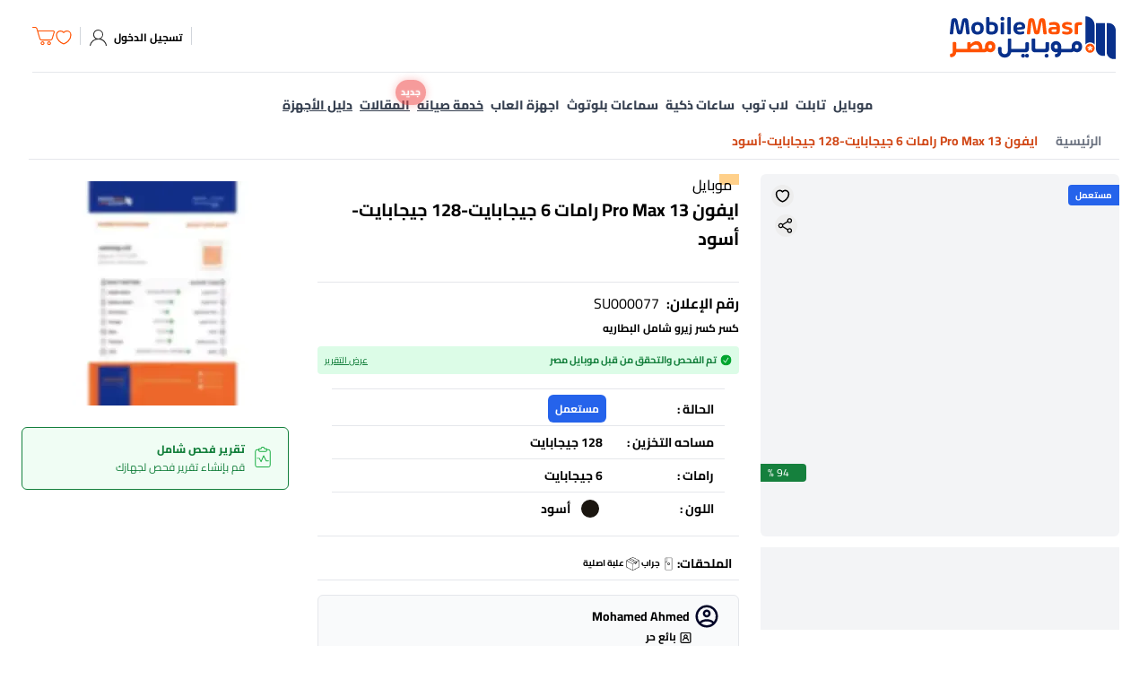

--- FILE ---
content_type: text/html;charset=utf-8
request_url: https://mobilemasr.com/products/show/%D8%A7%D9%8A%D9%81%D9%88%D9%86-13-pro-max-%D8%B1%D8%A7%D9%85%D8%A7%D8%AA-6-%D8%AC%D9%8A%D8%AC%D8%A7%D8%A8%D8%A7%D9%8A%D8%AA-128-%D8%AC%D9%8A%D8%AC%D8%A7%D8%A8%D8%A7%D9%8A%D8%AA-%D8%A3%D8%B3%D9%88%D8%AF-%D8%B3%D9%8A%D8%A1-SU000077
body_size: 46181
content:
<!DOCTYPE html><html  dir="rtl" lang="ar" data-capo=""><head><script>(function(w,i,g){w[g]=w[g]||[];if(typeof w[g].push=='function')w[g].push(i)})
(window,'GTM-N369TW5','google_tags_first_party');</script><script>(function(w,d,s,l){w[l]=w[l]||[];(function(){w[l].push(arguments);})('set', 'developer_id.dY2E1Nz', true);
		var f=d.getElementsByTagName(s)[0],
		j=d.createElement(s);j.async=true;j.src='/6t2m/';
		f.parentNode.insertBefore(j,f);
		})(window,document,'script','dataLayer');</script><meta charset="utf-8">
<meta name="viewport" content="width=device-width, initial-scale=1">
<style id="nuxt-ui-colors">:root {
--color-primary-50: 255 247 237;
--color-primary-100: 255 237 213;
--color-primary-200: 254 215 170;
--color-primary-300: 253 186 116;
--color-primary-400: 251 146 60;
--color-primary-500: 249 115 22;
--color-primary-600: 234 88 12;
--color-primary-700: 194 65 12;
--color-primary-800: 154 52 18;
--color-primary-900: 124 45 18;
--color-primary-950: 67 20 7;
--color-primary-DEFAULT: var(--color-primary-500);

--color-gray-50: 249 250 251;
--color-gray-100: 243 244 246;
--color-gray-200: 229 231 235;
--color-gray-300: 209 213 219;
--color-gray-400: 156 163 175;
--color-gray-500: 107 114 128;
--color-gray-600: 75 85 99;
--color-gray-700: 55 65 81;
--color-gray-800: 31 41 55;
--color-gray-900: 17 24 39;
--color-gray-950: 3 7 18;
}

.dark {
  --color-primary-DEFAULT: var(--color-primary-400);
}
</style>
<title>اشتري أبل ايفون 13 Pro Max رامات 6 جيجابايت-128 جيجابايت-أسود مستعمل أو كسر زيرو كاش أو تقسيط | موبايل مصر - SU000077</title>
<link rel="preconnect" href="https://fonts.gstatic.com" crossorigin>
<style>*,::backdrop,:after,:before{--tw-border-spacing-x:0;--tw-border-spacing-y:0;--tw-translate-x:0;--tw-translate-y:0;--tw-rotate:0;--tw-skew-x:0;--tw-skew-y:0;--tw-scale-x:1;--tw-scale-y:1;--tw-pan-x: ;--tw-pan-y: ;--tw-pinch-zoom: ;--tw-scroll-snap-strictness:proximity;--tw-gradient-from-position: ;--tw-gradient-via-position: ;--tw-gradient-to-position: ;--tw-ordinal: ;--tw-slashed-zero: ;--tw-numeric-figure: ;--tw-numeric-spacing: ;--tw-numeric-fraction: ;--tw-ring-inset: ;--tw-ring-offset-width:0px;--tw-ring-offset-color:#fff;--tw-ring-color:#3b82f680;--tw-ring-offset-shadow:0 0 #0000;--tw-ring-shadow:0 0 #0000;--tw-shadow:0 0 #0000;--tw-shadow-colored:0 0 #0000;--tw-blur: ;--tw-brightness: ;--tw-contrast: ;--tw-grayscale: ;--tw-hue-rotate: ;--tw-invert: ;--tw-saturate: ;--tw-sepia: ;--tw-drop-shadow: ;--tw-backdrop-blur: ;--tw-backdrop-brightness: ;--tw-backdrop-contrast: ;--tw-backdrop-grayscale: ;--tw-backdrop-hue-rotate: ;--tw-backdrop-invert: ;--tw-backdrop-opacity: ;--tw-backdrop-saturate: ;--tw-backdrop-sepia: ;--tw-contain-size: ;--tw-contain-layout: ;--tw-contain-paint: ;--tw-contain-style: }/*! tailwindcss v3.4.17 | MIT License | https://tailwindcss.com*/*,:after,:before{border-color:rgb(var(--color-gray-200)/1);border-style:solid;border-width:0;box-sizing:border-box}:after,:before{--tw-content:""}:host,html{line-height:1.5;-webkit-text-size-adjust:100%;font-family:ui-sans-serif,system-ui,sans-serif,Apple Color Emoji,Segoe UI Emoji,Segoe UI Symbol,Noto Color Emoji;font-feature-settings:normal;font-variation-settings:normal;-moz-tab-size:4;tab-size:4;-webkit-tap-highlight-color:transparent}body{line-height:inherit;margin:0}hr{border-top-width:1px;color:inherit;height:0}abbr:where([title]){-webkit-text-decoration:underline dotted;text-decoration:underline dotted}h1,h2,h3,h4,h5,h6{font-size:inherit;font-weight:inherit}a{color:inherit;text-decoration:inherit}b,strong{font-weight:bolder}code,kbd,pre,samp{font-family:ui-monospace,SFMono-Regular,Menlo,Monaco,Consolas,Liberation Mono,Courier New,monospace;font-feature-settings:normal;font-size:1em;font-variation-settings:normal}small{font-size:80%}sub,sup{font-size:75%;line-height:0;position:relative;vertical-align:initial}sub{bottom:-.25em}sup{top:-.5em}table{border-collapse:collapse;border-color:inherit;text-indent:0}button,input,optgroup,select,textarea{color:inherit;font-family:inherit;font-feature-settings:inherit;font-size:100%;font-variation-settings:inherit;font-weight:inherit;letter-spacing:inherit;line-height:inherit;margin:0;padding:0}button,select{text-transform:none}button,input:where([type=button]),input:where([type=reset]),input:where([type=submit]){-webkit-appearance:button;background-color:initial;background-image:none}:-moz-focusring{outline:auto}:-moz-ui-invalid{box-shadow:none}progress{vertical-align:initial}::-webkit-inner-spin-button,::-webkit-outer-spin-button{height:auto}[type=search]{-webkit-appearance:textfield;outline-offset:-2px}::-webkit-search-decoration{-webkit-appearance:none}::-webkit-file-upload-button{-webkit-appearance:button;font:inherit}summary{display:list-item}blockquote,dd,dl,figure,h1,h2,h3,h4,h5,h6,hr,p,pre{margin:0}fieldset{margin:0}fieldset,legend{padding:0}menu,ol,ul{list-style:none;margin:0;padding:0}dialog{padding:0}textarea{resize:vertical}input::placeholder,textarea::placeholder{color:rgb(var(--color-gray-400)/1);opacity:1}[role=button],button{cursor:pointer}:disabled{cursor:default}audio,canvas,embed,iframe,img,object,svg,video{display:block;vertical-align:middle}img,video{height:auto;max-width:100%}[hidden]:where(:not([hidden=until-found])){display:none}.\!container{width:100%!important}.container{width:100%}@media (min-width:640px){.\!container{max-width:640px!important}.container{max-width:640px}}@media (min-width:768px){.\!container{max-width:768px!important}.container{max-width:768px}}@media (min-width:1024px){.\!container{max-width:1024px!important}.container{max-width:1024px}}@media (min-width:1280px){.\!container{max-width:1280px!important}.container{max-width:1280px}}@media (min-width:1536px){.\!container{max-width:1536px!important}.container{max-width:1536px}}.form-input,.form-multiselect,.form-select,.form-textarea{-webkit-appearance:none;-moz-appearance:none;appearance:none;background-color:#fff;border-color:rgb(var(--color-gray-500)/var(--tw-border-opacity,1));border-radius:0;border-width:1px;font-size:1rem;line-height:1.5rem;padding:.5rem .75rem;--tw-shadow:0 0 #0000}.form-input:focus,.form-multiselect:focus,.form-select:focus,.form-textarea:focus{outline:2px solid #0000;outline-offset:2px;--tw-ring-inset:var(--tw-empty, );--tw-ring-offset-width:0px;--tw-ring-offset-color:#fff;--tw-ring-color:#2563eb;--tw-ring-offset-shadow:var(--tw-ring-inset) 0 0 0 var(--tw-ring-offset-width) var(--tw-ring-offset-color);--tw-ring-shadow:var(--tw-ring-inset) 0 0 0 calc(1px + var(--tw-ring-offset-width)) var(--tw-ring-color);border-color:#2563eb;box-shadow:var(--tw-ring-offset-shadow),var(--tw-ring-shadow),var(--tw-shadow)}.form-input::placeholder,.form-textarea::placeholder{color:rgb(var(--color-gray-500)/var(--tw-text-opacity,1));opacity:1}.form-input::-webkit-datetime-edit-fields-wrapper{padding:0}.form-input::-webkit-date-and-time-value{min-height:1.5em;text-align:inherit}.form-input::-webkit-datetime-edit{display:inline-flex}.form-input::-webkit-datetime-edit,.form-input::-webkit-datetime-edit-day-field,.form-input::-webkit-datetime-edit-hour-field,.form-input::-webkit-datetime-edit-meridiem-field,.form-input::-webkit-datetime-edit-millisecond-field,.form-input::-webkit-datetime-edit-minute-field,.form-input::-webkit-datetime-edit-month-field,.form-input::-webkit-datetime-edit-second-field,.form-input::-webkit-datetime-edit-year-field{padding-bottom:0;padding-top:0}.form-select{background-image:url("data:image/svg+xml;charset=utf-8,%3Csvg xmlns='http://www.w3.org/2000/svg' fill='none' viewBox='0 0 20 20'%3E%3Cpath stroke='%236b7280' stroke-linecap='round' stroke-linejoin='round' stroke-width='1.5' d='m6 8 4 4 4-4'/%3E%3C/svg%3E");background-position:right .5rem center;background-repeat:no-repeat;background-size:1.5em 1.5em;padding-right:2.5rem;-webkit-print-color-adjust:exact;print-color-adjust:exact}.form-select:where([size]:not([size="1"])){background-image:none;background-position:0 0;background-repeat:unset;background-size:initial;padding-right:.75rem;-webkit-print-color-adjust:unset;print-color-adjust:unset}.form-checkbox,.form-radio{-webkit-appearance:none;-moz-appearance:none;appearance:none;background-color:#fff;background-origin:border-box;border-color:rgb(var(--color-gray-500)/var(--tw-border-opacity,1));border-width:1px;color:#2563eb;display:inline-block;flex-shrink:0;height:1rem;padding:0;-webkit-print-color-adjust:exact;print-color-adjust:exact;-webkit-user-select:none;user-select:none;vertical-align:middle;width:1rem;--tw-shadow:0 0 #0000}.form-checkbox{border-radius:0}.form-radio{border-radius:100%}.form-checkbox:focus,.form-radio:focus{outline:2px solid #0000;outline-offset:2px;--tw-ring-inset:var(--tw-empty, );--tw-ring-offset-width:2px;--tw-ring-offset-color:#fff;--tw-ring-color:#2563eb;--tw-ring-offset-shadow:var(--tw-ring-inset) 0 0 0 var(--tw-ring-offset-width) var(--tw-ring-offset-color);--tw-ring-shadow:var(--tw-ring-inset) 0 0 0 calc(2px + var(--tw-ring-offset-width)) var(--tw-ring-color);box-shadow:var(--tw-ring-offset-shadow),var(--tw-ring-shadow),var(--tw-shadow)}.form-checkbox:checked,.form-radio:checked{background-color:currentColor;background-position:50%;background-repeat:no-repeat;background-size:100% 100%;border-color:#0000}.form-checkbox:checked{background-image:url("data:image/svg+xml;charset=utf-8,%3Csvg xmlns='http://www.w3.org/2000/svg' fill='%23fff' viewBox='0 0 16 16'%3E%3Cpath d='M12.207 4.793a1 1 0 0 1 0 1.414l-5 5a1 1 0 0 1-1.414 0l-2-2a1 1 0 0 1 1.414-1.414L6.5 9.086l4.293-4.293a1 1 0 0 1 1.414 0'/%3E%3C/svg%3E")}@media (forced-colors:active){.form-checkbox:checked{-webkit-appearance:auto;-moz-appearance:auto;appearance:auto}}.form-radio:checked{background-image:url("data:image/svg+xml;charset=utf-8,%3Csvg xmlns='http://www.w3.org/2000/svg' fill='%23fff' viewBox='0 0 16 16'%3E%3Ccircle cx='8' cy='8' r='3'/%3E%3C/svg%3E")}@media (forced-colors:active){.form-radio:checked{-webkit-appearance:auto;-moz-appearance:auto;appearance:auto}}.form-checkbox:checked:focus,.form-checkbox:checked:hover,.form-checkbox:indeterminate,.form-radio:checked:focus,.form-radio:checked:hover{background-color:currentColor;border-color:#0000}.form-checkbox:indeterminate{background-image:url("data:image/svg+xml;charset=utf-8,%3Csvg xmlns='http://www.w3.org/2000/svg' fill='none' viewBox='0 0 16 16'%3E%3Cpath stroke='%23fff' stroke-linecap='round' stroke-linejoin='round' stroke-width='2' d='M4 8h8'/%3E%3C/svg%3E");background-position:50%;background-repeat:no-repeat;background-size:100% 100%}@media (forced-colors:active){.form-checkbox:indeterminate{-webkit-appearance:auto;-moz-appearance:auto;appearance:auto}}.form-checkbox:indeterminate:focus,.form-checkbox:indeterminate:hover{background-color:currentColor;border-color:#0000}.prose{color:var(--tw-prose-body);max-width:65ch}.prose :where(p):not(:where([class~=not-prose],[class~=not-prose] *)){margin-bottom:1.25em;margin-top:1.25em}.prose :where([class~=lead]):not(:where([class~=not-prose],[class~=not-prose] *)){color:var(--tw-prose-lead);font-size:1.25em;line-height:1.6;margin-bottom:1.2em;margin-top:1.2em}.prose :where(a):not(:where([class~=not-prose],[class~=not-prose] *)){color:var(--tw-prose-links);font-weight:500;text-decoration:underline}.prose :where(strong):not(:where([class~=not-prose],[class~=not-prose] *)){color:var(--tw-prose-bold);font-weight:600}.prose :where(a strong):not(:where([class~=not-prose],[class~=not-prose] *)){color:inherit}.prose :where(blockquote strong):not(:where([class~=not-prose],[class~=not-prose] *)){color:inherit}.prose :where(thead th strong):not(:where([class~=not-prose],[class~=not-prose] *)){color:inherit}.prose :where(ol):not(:where([class~=not-prose],[class~=not-prose] *)){list-style-type:decimal;margin-bottom:1.25em;margin-top:1.25em;padding-inline-start:1.625em}.prose :where(ol[type=A]):not(:where([class~=not-prose],[class~=not-prose] *)){list-style-type:upper-alpha}.prose :where(ol[type=a]):not(:where([class~=not-prose],[class~=not-prose] *)){list-style-type:lower-alpha}.prose :where(ol[type=A s]):not(:where([class~=not-prose],[class~=not-prose] *)){list-style-type:upper-alpha}.prose :where(ol[type=a s]):not(:where([class~=not-prose],[class~=not-prose] *)){list-style-type:lower-alpha}.prose :where(ol[type=I]):not(:where([class~=not-prose],[class~=not-prose] *)){list-style-type:upper-roman}.prose :where(ol[type=i]):not(:where([class~=not-prose],[class~=not-prose] *)){list-style-type:lower-roman}.prose :where(ol[type=I s]):not(:where([class~=not-prose],[class~=not-prose] *)){list-style-type:upper-roman}.prose :where(ol[type=i s]):not(:where([class~=not-prose],[class~=not-prose] *)){list-style-type:lower-roman}.prose :where(ol[type="1"]):not(:where([class~=not-prose],[class~=not-prose] *)){list-style-type:decimal}.prose :where(ul):not(:where([class~=not-prose],[class~=not-prose] *)){list-style-type:disc;margin-bottom:1.25em;margin-top:1.25em;padding-inline-start:1.625em}.prose :where(ol>li):not(:where([class~=not-prose],[class~=not-prose] *))::marker{color:var(--tw-prose-counters);font-weight:400}.prose :where(ul>li):not(:where([class~=not-prose],[class~=not-prose] *))::marker{color:var(--tw-prose-bullets)}.prose :where(dt):not(:where([class~=not-prose],[class~=not-prose] *)){color:var(--tw-prose-headings);font-weight:600;margin-top:1.25em}.prose :where(hr):not(:where([class~=not-prose],[class~=not-prose] *)){border-color:var(--tw-prose-hr);border-top-width:1px;margin-bottom:3em;margin-top:3em}.prose :where(blockquote):not(:where([class~=not-prose],[class~=not-prose] *)){border-inline-start-color:var(--tw-prose-quote-borders);border-inline-start-width:.25rem;color:var(--tw-prose-quotes);font-style:italic;font-weight:500;margin-bottom:1.6em;margin-top:1.6em;padding-inline-start:1em;quotes:"“""”""‘""’"}.prose :where(blockquote p:first-of-type):not(:where([class~=not-prose],[class~=not-prose] *)):before{content:open-quote}.prose :where(blockquote p:last-of-type):not(:where([class~=not-prose],[class~=not-prose] *)):after{content:close-quote}.prose :where(h1):not(:where([class~=not-prose],[class~=not-prose] *)){color:var(--tw-prose-headings);font-size:2.25em;font-weight:800;line-height:1.1111111;margin-bottom:.8888889em;margin-top:0}.prose :where(h1 strong):not(:where([class~=not-prose],[class~=not-prose] *)){color:inherit;font-weight:900}.prose :where(h2):not(:where([class~=not-prose],[class~=not-prose] *)){color:var(--tw-prose-headings);font-size:1.5em;font-weight:700;line-height:1.3333333;margin-bottom:1em;margin-top:2em}.prose :where(h2 strong):not(:where([class~=not-prose],[class~=not-prose] *)){color:inherit;font-weight:800}.prose :where(h3):not(:where([class~=not-prose],[class~=not-prose] *)){color:var(--tw-prose-headings);font-size:1.25em;font-weight:600;line-height:1.6;margin-bottom:.6em;margin-top:1.6em}.prose :where(h3 strong):not(:where([class~=not-prose],[class~=not-prose] *)){color:inherit;font-weight:700}.prose :where(h4):not(:where([class~=not-prose],[class~=not-prose] *)){color:var(--tw-prose-headings);font-weight:600;line-height:1.5;margin-bottom:.5em;margin-top:1.5em}.prose :where(h4 strong):not(:where([class~=not-prose],[class~=not-prose] *)){color:inherit;font-weight:700}.prose :where(img):not(:where([class~=not-prose],[class~=not-prose] *)){margin-bottom:2em;margin-top:2em}.prose :where(picture):not(:where([class~=not-prose],[class~=not-prose] *)){display:block;margin-bottom:2em;margin-top:2em}.prose :where(video):not(:where([class~=not-prose],[class~=not-prose] *)){margin-bottom:2em;margin-top:2em}.prose :where(kbd):not(:where([class~=not-prose],[class~=not-prose] *)){border-radius:.3125rem;box-shadow:0 0 0 1px rgb(var(--tw-prose-kbd-shadows)/10%),0 3px rgb(var(--tw-prose-kbd-shadows)/10%);color:var(--tw-prose-kbd);font-family:inherit;font-size:.875em;font-weight:500;padding-inline-end:.375em;padding-bottom:.1875em;padding-top:.1875em;padding-inline-start:.375em}.prose :where(code):not(:where([class~=not-prose],[class~=not-prose] *)){color:var(--tw-prose-code);font-size:.875em;font-weight:600}.prose :where(code):not(:where([class~=not-prose],[class~=not-prose] *)):before{content:"`"}.prose :where(code):not(:where([class~=not-prose],[class~=not-prose] *)):after{content:"`"}.prose :where(a code):not(:where([class~=not-prose],[class~=not-prose] *)){color:inherit}.prose :where(h1 code):not(:where([class~=not-prose],[class~=not-prose] *)){color:inherit}.prose :where(h2 code):not(:where([class~=not-prose],[class~=not-prose] *)){color:inherit;font-size:.875em}.prose :where(h3 code):not(:where([class~=not-prose],[class~=not-prose] *)){color:inherit;font-size:.9em}.prose :where(h4 code):not(:where([class~=not-prose],[class~=not-prose] *)){color:inherit}.prose :where(blockquote code):not(:where([class~=not-prose],[class~=not-prose] *)){color:inherit}.prose :where(thead th code):not(:where([class~=not-prose],[class~=not-prose] *)){color:inherit}.prose :where(pre):not(:where([class~=not-prose],[class~=not-prose] *)){background-color:var(--tw-prose-pre-bg);border-radius:.375rem;color:var(--tw-prose-pre-code);font-size:.875em;font-weight:400;line-height:1.7142857;margin-bottom:1.7142857em;margin-top:1.7142857em;overflow-x:auto;padding-inline-end:1.1428571em;padding-bottom:.8571429em;padding-top:.8571429em;padding-inline-start:1.1428571em}.prose :where(pre code):not(:where([class~=not-prose],[class~=not-prose] *)){background-color:initial;border-radius:0;border-width:0;color:inherit;font-family:inherit;font-size:inherit;font-weight:inherit;line-height:inherit;padding:0}.prose :where(pre code):not(:where([class~=not-prose],[class~=not-prose] *)):before{content:none}.prose :where(pre code):not(:where([class~=not-prose],[class~=not-prose] *)):after{content:none}.prose :where(table):not(:where([class~=not-prose],[class~=not-prose] *)){font-size:.875em;line-height:1.7142857;margin-bottom:2em;margin-top:2em;table-layout:auto;width:100%}.prose :where(thead):not(:where([class~=not-prose],[class~=not-prose] *)){border-bottom-color:var(--tw-prose-th-borders);border-bottom-width:1px}.prose :where(thead th):not(:where([class~=not-prose],[class~=not-prose] *)){color:var(--tw-prose-headings);font-weight:600;padding-inline-end:.5714286em;padding-bottom:.5714286em;padding-inline-start:.5714286em;vertical-align:bottom}.prose :where(tbody tr):not(:where([class~=not-prose],[class~=not-prose] *)){border-bottom-color:var(--tw-prose-td-borders);border-bottom-width:1px}.prose :where(tbody tr:last-child):not(:where([class~=not-prose],[class~=not-prose] *)){border-bottom-width:0}.prose :where(tbody td):not(:where([class~=not-prose],[class~=not-prose] *)){vertical-align:initial}.prose :where(tfoot):not(:where([class~=not-prose],[class~=not-prose] *)){border-top-color:var(--tw-prose-th-borders);border-top-width:1px}.prose :where(tfoot td):not(:where([class~=not-prose],[class~=not-prose] *)){vertical-align:top}.prose :where(th,td):not(:where([class~=not-prose],[class~=not-prose] *)){text-align:start}.prose :where(figure>*):not(:where([class~=not-prose],[class~=not-prose] *)){margin-bottom:0;margin-top:0}.prose :where(figcaption):not(:where([class~=not-prose],[class~=not-prose] *)){color:var(--tw-prose-captions);font-size:.875em;line-height:1.4285714;margin-top:.8571429em}.prose{--tw-prose-body:#374151;--tw-prose-headings:#111827;--tw-prose-lead:#4b5563;--tw-prose-links:#111827;--tw-prose-bold:#111827;--tw-prose-counters:#6b7280;--tw-prose-bullets:#d1d5db;--tw-prose-hr:#e5e7eb;--tw-prose-quotes:#111827;--tw-prose-quote-borders:#e5e7eb;--tw-prose-captions:#6b7280;--tw-prose-kbd:#111827;--tw-prose-kbd-shadows:17 24 39;--tw-prose-code:#111827;--tw-prose-pre-code:#e5e7eb;--tw-prose-pre-bg:#1f2937;--tw-prose-th-borders:#d1d5db;--tw-prose-td-borders:#e5e7eb;--tw-prose-invert-body:#d1d5db;--tw-prose-invert-headings:#fff;--tw-prose-invert-lead:#9ca3af;--tw-prose-invert-links:#fff;--tw-prose-invert-bold:#fff;--tw-prose-invert-counters:#9ca3af;--tw-prose-invert-bullets:#4b5563;--tw-prose-invert-hr:#374151;--tw-prose-invert-quotes:#f3f4f6;--tw-prose-invert-quote-borders:#374151;--tw-prose-invert-captions:#9ca3af;--tw-prose-invert-kbd:#fff;--tw-prose-invert-kbd-shadows:255 255 255;--tw-prose-invert-code:#fff;--tw-prose-invert-pre-code:#d1d5db;--tw-prose-invert-pre-bg:#00000080;--tw-prose-invert-th-borders:#4b5563;--tw-prose-invert-td-borders:#374151;font-size:1rem;line-height:1.75}.prose :where(picture>img):not(:where([class~=not-prose],[class~=not-prose] *)){margin-bottom:0;margin-top:0}.prose :where(li):not(:where([class~=not-prose],[class~=not-prose] *)){margin-bottom:.5em;margin-top:.5em}.prose :where(ol>li):not(:where([class~=not-prose],[class~=not-prose] *)){padding-inline-start:.375em}.prose :where(ul>li):not(:where([class~=not-prose],[class~=not-prose] *)){padding-inline-start:.375em}.prose :where(.prose>ul>li p):not(:where([class~=not-prose],[class~=not-prose] *)){margin-bottom:.75em;margin-top:.75em}.prose :where(.prose>ul>li>p:first-child):not(:where([class~=not-prose],[class~=not-prose] *)){margin-top:1.25em}.prose :where(.prose>ul>li>p:last-child):not(:where([class~=not-prose],[class~=not-prose] *)){margin-bottom:1.25em}.prose :where(.prose>ol>li>p:first-child):not(:where([class~=not-prose],[class~=not-prose] *)){margin-top:1.25em}.prose :where(.prose>ol>li>p:last-child):not(:where([class~=not-prose],[class~=not-prose] *)){margin-bottom:1.25em}.prose :where(ul ul,ul ol,ol ul,ol ol):not(:where([class~=not-prose],[class~=not-prose] *)){margin-bottom:.75em;margin-top:.75em}.prose :where(dl):not(:where([class~=not-prose],[class~=not-prose] *)){margin-bottom:1.25em;margin-top:1.25em}.prose :where(dd):not(:where([class~=not-prose],[class~=not-prose] *)){margin-top:.5em;padding-inline-start:1.625em}.prose :where(hr+*):not(:where([class~=not-prose],[class~=not-prose] *)){margin-top:0}.prose :where(h2+*):not(:where([class~=not-prose],[class~=not-prose] *)){margin-top:0}.prose :where(h3+*):not(:where([class~=not-prose],[class~=not-prose] *)){margin-top:0}.prose :where(h4+*):not(:where([class~=not-prose],[class~=not-prose] *)){margin-top:0}.prose :where(thead th:first-child):not(:where([class~=not-prose],[class~=not-prose] *)){padding-inline-start:0}.prose :where(thead th:last-child):not(:where([class~=not-prose],[class~=not-prose] *)){padding-inline-end:0}.prose :where(tbody td,tfoot td):not(:where([class~=not-prose],[class~=not-prose] *)){padding-inline-end:.5714286em;padding-bottom:.5714286em;padding-top:.5714286em;padding-inline-start:.5714286em}.prose :where(tbody td:first-child,tfoot td:first-child):not(:where([class~=not-prose],[class~=not-prose] *)){padding-inline-start:0}.prose :where(tbody td:last-child,tfoot td:last-child):not(:where([class~=not-prose],[class~=not-prose] *)){padding-inline-end:0}.prose :where(figure):not(:where([class~=not-prose],[class~=not-prose] *)){margin-bottom:2em;margin-top:2em}.prose :where(.prose>:first-child):not(:where([class~=not-prose],[class~=not-prose] *)){margin-top:0}.prose :where(.prose>:last-child):not(:where([class~=not-prose],[class~=not-prose] *)){margin-bottom:0}.sr-only{height:1px;margin:-1px;overflow:hidden;padding:0;position:absolute;width:1px;clip:rect(0,0,0,0);border-width:0;white-space:nowrap}.pointer-events-none{pointer-events:none}.pointer-events-auto{pointer-events:auto}.visible{visibility:visible}.invisible{visibility:hidden}.static{position:static}.fixed{position:fixed}.absolute{position:absolute}.relative{position:relative}.sticky{position:sticky}.inset-0{top:0;right:0;bottom:0;left:0}.inset-x-0{left:0;right:0}.inset-y-0{bottom:0;top:0}.-bottom-1{bottom:-.25rem}.-bottom-\[0\.5px\]{bottom:-.5px}.-left-1{left:-.25rem}.-left-4{left:-1rem}.-left-8{left:-2rem}.-right-1{right:-.25rem}.-top-1{top:-.25rem}.-top-3{top:-.75rem}.-top-4{top:-1rem}.bottom-0{bottom:0}.bottom-20{bottom:5rem}.bottom-3{bottom:.75rem}.bottom-4{bottom:1rem}.bottom-44{bottom:11rem}.bottom-7{bottom:1.75rem}.bottom-\[110px\]{bottom:110px}.bottom-\[13px\]{bottom:13px}.bottom-\[70px\]{bottom:70px}.bottom-full{bottom:100%}.end-0{inset-inline-end:0}.end-2{inset-inline-end:.5rem}.end-4{inset-inline-end:1rem}.left-0{left:0}.left-1{left:.25rem}.left-1\/2{left:50%}.left-2{left:.5rem}.left-3{left:.75rem}.left-4{left:1rem}.left-6{left:1.5rem}.left-\[-1rem\]{left:-1rem}.left-\[19px\]{left:19px}.left-\[4px\]{left:4px}.left-\[60px\]{left:60px}.left-auto{left:auto}.right-0{right:0}.right-2{right:.5rem}.right-3{right:.75rem}.right-4{right:1rem}.right-auto{right:auto}.start-0{inset-inline-start:0}.start-4{inset-inline-start:1rem}.top-0{top:0}.top-1{top:.25rem}.top-1\/2{top:50%}.top-14{top:3.5rem}.top-2{top:.5rem}.top-20{top:5rem}.top-24{top:6rem}.top-3{top:.75rem}.top-32{top:8rem}.top-5{top:1.25rem}.top-80{top:20rem}.top-\[110px\]{top:110px}.top-\[120px\]{top:120px}.top-\[190px\]{top:190px}.top-\[242px\]{top:242px}.top-\[260px\]{top:260px}.top-\[320px\]{top:320px}.top-\[333px\]{top:333px}.top-\[4px\]{top:4px}.top-\[80px\]{top:80px}.isolate{isolation:isolate}.z-0{z-index:0}.z-10{z-index:10}.z-20{z-index:20}.z-40{z-index:40}.z-50{z-index:50}.z-\[1\]{z-index:1}.z-\[55\]{z-index:55}.z-\[9999\]{z-index:9999}.col-span-1{grid-column:span 1/span 1}.col-span-2{grid-column:span 2/span 2}.col-span-3{grid-column:span 3/span 3}.col-start-1{grid-column-start:1}.row-start-1{grid-row-start:1}.-m-1\.5{margin:-.375rem}.m-0{margin:0}.m-1{margin:.25rem}.m-2{margin:.5rem}.m-\[2px\]{margin:2px}.m-auto{margin:auto}.-mx-1{margin-left:-.25rem;margin-right:-.25rem}.-my-1{margin-bottom:-.25rem;margin-top:-.25rem}.-my-1\.5{margin-bottom:-.375rem;margin-top:-.375rem}.mx-0{margin-left:0;margin-right:0}.mx-1{margin-left:.25rem;margin-right:.25rem}.mx-12{margin-left:3rem;margin-right:3rem}.mx-2{margin-left:.5rem;margin-right:.5rem}.mx-3{margin-left:.75rem;margin-right:.75rem}.mx-4{margin-left:1rem;margin-right:1rem}.mx-5{margin-left:1.25rem;margin-right:1.25rem}.mx-6{margin-left:1.5rem;margin-right:1.5rem}.mx-8{margin-left:2rem;margin-right:2rem}.mx-\[2px\]{margin-left:2px;margin-right:2px}.mx-auto{margin-left:auto;margin-right:auto}.my-0{margin-bottom:0;margin-top:0}.my-1{margin-bottom:.25rem;margin-top:.25rem}.my-10{margin-bottom:2.5rem;margin-top:2.5rem}.my-2{margin-bottom:.5rem;margin-top:.5rem}.my-3{margin-bottom:.75rem;margin-top:.75rem}.my-4{margin-bottom:1rem;margin-top:1rem}.my-5{margin-bottom:1.25rem;margin-top:1.25rem}.my-6{margin-bottom:1.5rem;margin-top:1.5rem}.my-8{margin-bottom:2rem;margin-top:2rem}.my-\[2px\]{margin-bottom:2px;margin-top:2px}.my-auto{margin-bottom:auto;margin-top:auto}.-me-1\.5{margin-inline-end:-.375rem}.-mt-1{margin-top:-.25rem}.mb-0{margin-bottom:0}.mb-1{margin-bottom:.25rem}.mb-1\.5{margin-bottom:.375rem}.mb-10{margin-bottom:2.5rem}.mb-12{margin-bottom:3rem}.mb-16{margin-bottom:4rem}.mb-2{margin-bottom:.5rem}.mb-20{margin-bottom:5rem}.mb-24{margin-bottom:6rem}.mb-3{margin-bottom:.75rem}.mb-4{margin-bottom:1rem}.mb-5{margin-bottom:1.25rem}.mb-6{margin-bottom:1.5rem}.mb-8{margin-bottom:2rem}.mb-\[5px\]{margin-bottom:5px}.me-2{margin-inline-end:.5rem}.ml-1{margin-left:.25rem}.ml-2{margin-left:.5rem}.ml-3{margin-left:.75rem}.ml-8{margin-left:2rem}.ml-auto{margin-left:auto}.mr-1{margin-right:.25rem}.mr-12{margin-right:3rem}.mr-2{margin-right:.5rem}.mr-3{margin-right:.75rem}.mr-4{margin-right:1rem}.mr-auto{margin-right:auto}.ms-1{margin-inline-start:.25rem}.ms-3{margin-inline-start:.75rem}.ms-auto{margin-inline-start:auto}.mt-0{margin-top:0}.mt-1{margin-top:.25rem}.mt-10{margin-top:2.5rem}.mt-12{margin-top:3rem}.mt-14{margin-top:3.5rem}.mt-16{margin-top:4rem}.mt-2{margin-top:.5rem}.mt-20{margin-top:5rem}.mt-3{margin-top:.75rem}.mt-4{margin-top:1rem}.mt-5{margin-top:1.25rem}.mt-6{margin-top:1.5rem}.mt-7{margin-top:1.75rem}.mt-8{margin-top:2rem}.mt-\[22px\]{margin-top:22px}.mt-\[2px\]{margin-top:2px}.mt-\[4px\]{margin-top:4px}.mt-\[6px\]{margin-top:6px}.line-clamp-1{-webkit-line-clamp:1}.line-clamp-1,.line-clamp-2{display:-webkit-box;overflow:hidden;-webkit-box-orient:vertical}.line-clamp-2{-webkit-line-clamp:2}.line-clamp-3{display:-webkit-box;overflow:hidden;-webkit-box-orient:vertical;-webkit-line-clamp:3}.block{display:block}.inline-block{display:inline-block}.inline{display:inline}.flex{display:flex}.inline-flex{display:inline-flex}.table{display:table}.grid{display:grid}.inline-grid{display:inline-grid}.hidden{display:none}.aspect-\[25\/2\]{aspect-ratio:25/2}.aspect-\[3\/1\]{aspect-ratio:3/1}.size-3{height:.75rem;width:.75rem}.h-0\.5{height:.125rem}.h-1{height:.25rem}.h-1\.5{height:.375rem}.h-1\/2{height:50%}.h-1\/4{height:25%}.h-10{height:2.5rem}.h-12{height:3rem}.h-14{height:3.5rem}.h-16{height:4rem}.h-2{height:.5rem}.h-2\.5{height:.625rem}.h-20{height:5rem}.h-24{height:6rem}.h-28{height:7rem}.h-3{height:.75rem}.h-3\.5{height:.875rem}.h-32{height:8rem}.h-36{height:9rem}.h-4{height:1rem}.h-40{height:10rem}.h-48{height:12rem}.h-5{height:1.25rem}.h-56{height:14rem}.h-6{height:1.5rem}.h-60{height:15rem}.h-64{height:16rem}.h-7{height:1.75rem}.h-8{height:2rem}.h-9{height:2.25rem}.h-96{height:24rem}.h-\[100px\]{height:100px}.h-\[120px\]{height:120px}.h-\[125px\]{height:125px}.h-\[12px\]{height:12px}.h-\[140px\]{height:140px}.h-\[141px\]{height:141px}.h-\[14px\]{height:14px}.h-\[150px\]{height:150px}.h-\[154px\]{height:154px}.h-\[160px\]{height:160px}.h-\[166px\]{height:166px}.h-\[170px\]{height:170px}.h-\[180px\]{height:180px}.h-\[18px\]{height:18px}.h-\[1px\]{height:1px}.h-\[230px\]{height:230px}.h-\[255px\]{height:255px}.h-\[285px\]{height:285px}.h-\[300px\]{height:300px}.h-\[30px\]{height:30px}.h-\[320px\]{height:320px}.h-\[35px\]{height:35px}.h-\[400px\]{height:400px}.h-\[409px\]{height:409px}.h-\[40px\]{height:40px}.h-\[47px\]{height:47px}.h-\[4px\]{height:4px}.h-\[50px\]{height:50px}.h-\[550px\]{height:550px}.h-\[55px\]{height:55px}.h-\[58px\]{height:58px}.h-\[5px\]{height:5px}.h-\[60px\]{height:60px}.h-\[65px\]{height:65px}.h-\[6px\]{height:6px}.h-\[80px\]{height:80px}.h-auto{height:auto}.h-fit{height:fit-content}.h-full{height:100%}.h-px{height:1px}.h-screen{height:100vh}.max-h-0{max-height:0}.max-h-60{max-height:15rem}.max-h-96{max-height:24rem}.max-h-\[200px\]{max-height:200px}.max-h-\[350px\]{max-height:350px}.max-h-\[70vh\]{max-height:70vh}.max-h-\[90vh\]{max-height:90vh}.max-h-\[95vh\]{max-height:95vh}.max-h-full{max-height:100%}.min-h-0{min-height:0}.min-h-\[10px\]{min-height:10px}.min-h-\[200px\]{min-height:200px}.min-h-\[400px\]{min-height:400px}.min-h-\[40px\]{min-height:40px}.min-h-\[42px\]{min-height:42px}.min-h-\[44px\]{min-height:44px}.min-h-\[500px\]{min-height:500px}.min-h-full{min-height:100%}.min-h-screen{min-height:100vh}.w-0{width:0}.w-0\.5{width:.125rem}.w-1\/2{width:50%}.w-1\/3{width:33.333333%}.w-1\/4{width:25%}.w-1\/5{width:20%}.w-10{width:2.5rem}.w-11{width:2.75rem}.w-12{width:3rem}.w-14{width:3.5rem}.w-16{width:4rem}.w-2{width:.5rem}.w-2\.5{width:.625rem}.w-2\/3{width:66.666667%}.w-2\/5{width:40%}.w-20{width:5rem}.w-24{width:6rem}.w-28{width:7rem}.w-3{width:.75rem}.w-3\/4{width:75%}.w-3\/5{width:60%}.w-32{width:8rem}.w-36{width:9rem}.w-4{width:1rem}.w-40{width:10rem}.w-44{width:11rem}.w-48{width:12rem}.w-5{width:1.25rem}.w-5\/6{width:83.333333%}.w-52{width:13rem}.w-56{width:14rem}.w-6{width:1.5rem}.w-60{width:15rem}.w-64{width:16rem}.w-7{width:1.75rem}.w-72{width:18rem}.w-8{width:2rem}.w-9{width:2.25rem}.w-96{width:24rem}.w-\[100px\]{width:100px}.w-\[107px\]{width:107px}.w-\[10\]{width:10}.w-\[10px\]{width:10px}.w-\[110px\]{width:110px}.w-\[115px\]{width:115px}.w-\[116px\]{width:116px}.w-\[120px\]{width:120px}.w-\[135px\]{width:135px}.w-\[140px\]{width:140px}.w-\[160px\]{width:160px}.w-\[170px\]{width:170px}.w-\[17px\]{width:17px}.w-\[180px\]{width:180px}.w-\[18px\]{width:18px}.w-\[1px\]{width:1px}.w-\[20px\]{width:20px}.w-\[22px\]{width:22px}.w-\[23\%\]{width:23%}.w-\[24px\]{width:24px}.w-\[250px\]{width:250px}.w-\[3\.25rem\]{width:3.25rem}.w-\[3\.75rem\]{width:3.75rem}.w-\[300px\]{width:300px}.w-\[310px\]{width:310px}.w-\[320px\]{width:320px}.w-\[40\%\]{width:40%}.w-\[40px\]{width:40px}.w-\[50px\]{width:50px}.w-\[60\%\]{width:60%}.w-\[60px\]{width:60px}.w-\[65px\]{width:65px}.w-\[6px\]{width:6px}.w-\[7\%\]{width:7%}.w-\[70\%\]{width:70%}.w-\[80\%\]{width:80%}.w-\[80px\]{width:80px}.w-\[90px\]{width:90px}.w-\[calc\(100\%\+0\.5rem\)\]{width:calc(100% + .5rem)}.w-auto{width:auto}.w-fit{width:fit-content}.w-full{width:100%}.w-px{width:1px}.w-screen{width:100vw}.min-w-0{min-width:0}.min-w-\[0\.375rem\]{min-width:.375rem}.min-w-\[0\.5rem\]{min-width:.5rem}.min-w-\[0\.625rem\]{min-width:.625rem}.min-w-\[0\.75rem\]{min-width:.75rem}.min-w-\[0\.875rem\]{min-width:.875rem}.min-w-\[1\.25rem\]{min-width:1.25rem}.min-w-\[120px\]{min-width:120px}.min-w-\[16px\]{min-width:16px}.min-w-\[1rem\]{min-width:1rem}.min-w-\[20px\]{min-width:20px}.min-w-\[24px\]{min-width:24px}.min-w-\[4px\]{min-width:4px}.min-w-\[5px\]{min-width:5px}.min-w-fit{min-width:fit-content}.min-w-full{min-width:100%}.min-w-max{min-width:max-content}.max-w-2xl{max-width:42rem}.max-w-3xl{max-width:48rem}.max-w-4xl{max-width:56rem}.max-w-6xl{max-width:72rem}.max-w-7xl{max-width:80rem}.max-w-\[1400px\]{max-width:1400px}.max-w-\[160px\]{max-width:160px}.max-w-\[800px\]{max-width:800px}.max-w-full{max-width:100%}.max-w-lg{max-width:32rem}.max-w-md{max-width:28rem}.max-w-none{max-width:none}.max-w-sm{max-width:24rem}.max-w-xs{max-width:20rem}.flex-1{flex:1 1 0%}.flex-none{flex:none}.flex-shrink{flex-shrink:1}.flex-shrink-0{flex-shrink:0}.basis-1\/3{flex-basis:33.333333%}.basis-1\/4{flex-basis:25%}.basis-2\/3{flex-basis:66.666667%}.basis-2\/5{flex-basis:40%}.basis-3\/4{flex-basis:75%}.basis-3\/5{flex-basis:60%}.basis-6{flex-basis:1.5rem}.basis-full{flex-basis:100%}.table-auto{table-layout:auto}.table-fixed{table-layout:fixed}.border-collapse{border-collapse:collapse}.-translate-x-1\/2{--tw-translate-x:-50%}.-translate-x-1\/2,.-translate-x-full{transform:translate(var(--tw-translate-x),var(--tw-translate-y)) rotate(var(--tw-rotate)) skew(var(--tw-skew-x)) skewY(var(--tw-skew-y)) scaleX(var(--tw-scale-x)) scaleY(var(--tw-scale-y))}.-translate-x-full{--tw-translate-x:-100%}.-translate-y-1\/2{--tw-translate-y:-50%}.-translate-y-1\/2,.-translate-y-full{transform:translate(var(--tw-translate-x),var(--tw-translate-y)) rotate(var(--tw-rotate)) skew(var(--tw-skew-x)) skewY(var(--tw-skew-y)) scaleX(var(--tw-scale-x)) scaleY(var(--tw-scale-y))}.-translate-y-full{--tw-translate-y:-100%}.translate-x-0{--tw-translate-x:0px}.translate-x-0,.translate-x-1\/2{transform:translate(var(--tw-translate-x),var(--tw-translate-y)) rotate(var(--tw-rotate)) skew(var(--tw-skew-x)) skewY(var(--tw-skew-y)) scaleX(var(--tw-scale-x)) scaleY(var(--tw-scale-y))}.translate-x-1\/2{--tw-translate-x:50%}.translate-x-2{--tw-translate-x:.5rem}.translate-x-2,.translate-x-2\.5{transform:translate(var(--tw-translate-x),var(--tw-translate-y)) rotate(var(--tw-rotate)) skew(var(--tw-skew-x)) skewY(var(--tw-skew-y)) scaleX(var(--tw-scale-x)) scaleY(var(--tw-scale-y))}.translate-x-2\.5{--tw-translate-x:.625rem}.translate-x-3{--tw-translate-x:.75rem}.translate-x-3,.translate-x-4{transform:translate(var(--tw-translate-x),var(--tw-translate-y)) rotate(var(--tw-rotate)) skew(var(--tw-skew-x)) skewY(var(--tw-skew-y)) scaleX(var(--tw-scale-x)) scaleY(var(--tw-scale-y))}.translate-x-4{--tw-translate-x:1rem}.translate-x-5{--tw-translate-x:1.25rem}.translate-x-5,.translate-x-6{transform:translate(var(--tw-translate-x),var(--tw-translate-y)) rotate(var(--tw-rotate)) skew(var(--tw-skew-x)) skewY(var(--tw-skew-y)) scaleX(var(--tw-scale-x)) scaleY(var(--tw-scale-y))}.translate-x-6{--tw-translate-x:1.5rem}.translate-x-7{--tw-translate-x:1.75rem}.translate-x-7,.translate-x-full{transform:translate(var(--tw-translate-x),var(--tw-translate-y)) rotate(var(--tw-rotate)) skew(var(--tw-skew-x)) skewY(var(--tw-skew-y)) scaleX(var(--tw-scale-x)) scaleY(var(--tw-scale-y))}.translate-x-full{--tw-translate-x:100%}.translate-y-0{--tw-translate-y:0px}.translate-y-0,.translate-y-1{transform:translate(var(--tw-translate-x),var(--tw-translate-y)) rotate(var(--tw-rotate)) skew(var(--tw-skew-x)) skewY(var(--tw-skew-y)) scaleX(var(--tw-scale-x)) scaleY(var(--tw-scale-y))}.translate-y-1{--tw-translate-y:.25rem}.translate-y-1\/2{--tw-translate-y:50%}.translate-y-1\/2,.translate-y-2{transform:translate(var(--tw-translate-x),var(--tw-translate-y)) rotate(var(--tw-rotate)) skew(var(--tw-skew-x)) skewY(var(--tw-skew-y)) scaleX(var(--tw-scale-x)) scaleY(var(--tw-scale-y))}.translate-y-2{--tw-translate-y:.5rem}.translate-y-4{--tw-translate-y:1rem}.translate-y-4,.translate-y-full{transform:translate(var(--tw-translate-x),var(--tw-translate-y)) rotate(var(--tw-rotate)) skew(var(--tw-skew-x)) skewY(var(--tw-skew-y)) scaleX(var(--tw-scale-x)) scaleY(var(--tw-scale-y))}.translate-y-full{--tw-translate-y:100%}.-rotate-180{--tw-rotate:-180deg}.-rotate-180,.rotate-180{transform:translate(var(--tw-translate-x),var(--tw-translate-y)) rotate(var(--tw-rotate)) skew(var(--tw-skew-x)) skewY(var(--tw-skew-y)) scaleX(var(--tw-scale-x)) scaleY(var(--tw-scale-y))}.rotate-180{--tw-rotate:180deg}.scale-100{--tw-scale-x:1;--tw-scale-y:1}.scale-100,.scale-95{transform:translate(var(--tw-translate-x),var(--tw-translate-y)) rotate(var(--tw-rotate)) skew(var(--tw-skew-x)) skewY(var(--tw-skew-y)) scaleX(var(--tw-scale-x)) scaleY(var(--tw-scale-y))}.scale-95{--tw-scale-x:.95;--tw-scale-y:.95}.-scale-x-100,.scale-x-\[-1\]{--tw-scale-x:-1}.-scale-x-100,.scale-x-\[-1\],.transform{transform:translate(var(--tw-translate-x),var(--tw-translate-y)) rotate(var(--tw-rotate)) skew(var(--tw-skew-x)) skewY(var(--tw-skew-y)) scaleX(var(--tw-scale-x)) scaleY(var(--tw-scale-y))}@keyframes pulse{50%{opacity:.5}}.animate-pulse{animation:pulse 2s cubic-bezier(.4,0,.6,1) infinite}@keyframes spin{to{transform:rotate(1turn)}}.animate-spin{animation:spin 1s linear infinite}.cursor-default{cursor:default}.cursor-grab{cursor:grab}.cursor-grabbing{cursor:grabbing}.cursor-not-allowed{cursor:not-allowed}.cursor-pointer{cursor:pointer}.cursor-text{cursor:text}.touch-pan-y{--tw-pan-y:pan-y;touch-action:var(--tw-pan-x) var(--tw-pan-y) var(--tw-pinch-zoom)}.select-none{-webkit-user-select:none;user-select:none}.select-text{-webkit-user-select:text;user-select:text}.resize-none{resize:none}.resize{resize:both}.snap-x{scroll-snap-type:x var(--tw-scroll-snap-strictness)}.snap-mandatory{--tw-scroll-snap-strictness:mandatory}.snap-center{scroll-snap-align:center}.scroll-py-1{scroll-padding-bottom:.25rem;scroll-padding-top:.25rem}.scroll-py-2{scroll-padding-bottom:.5rem;scroll-padding-top:.5rem}.list-inside{list-style-position:inside}.list-disc{list-style-type:disc}.appearance-none{-webkit-appearance:none;-moz-appearance:none;appearance:none}.auto-cols-max{grid-auto-columns:max-content}.grid-flow-col{grid-auto-flow:column}.grid-cols-1{grid-template-columns:repeat(1,minmax(0,1fr))}.grid-cols-2{grid-template-columns:repeat(2,minmax(0,1fr))}.grid-cols-3{grid-template-columns:repeat(3,minmax(0,1fr))}.grid-cols-4{grid-template-columns:repeat(4,minmax(0,1fr))}.grid-cols-5{grid-template-columns:repeat(5,minmax(0,1fr))}.grid-rows-1{grid-template-rows:repeat(1,minmax(0,1fr))}.grid-rows-2{grid-template-rows:repeat(2,minmax(0,1fr))}.flex-row{flex-direction:row}.flex-row-reverse{flex-direction:row-reverse}.flex-col{flex-direction:column}.flex-wrap{flex-wrap:wrap}.flex-nowrap{flex-wrap:nowrap}.place-items-center{place-items:center}.content-center{align-content:center}.items-start{align-items:flex-start}.items-end{align-items:flex-end}.items-center{align-items:center}.justify-start{justify-content:flex-start}.justify-end{justify-content:flex-end}.justify-center{justify-content:center}.justify-between{justify-content:space-between}.justify-around{justify-content:space-around}.justify-items-center{justify-items:center}.gap-0{gap:0}.gap-0\.5{gap:.125rem}.gap-1{gap:.25rem}.gap-1\.5{gap:.375rem}.gap-10{gap:2.5rem}.gap-12{gap:3rem}.gap-16{gap:4rem}.gap-2{gap:.5rem}.gap-3{gap:.75rem}.gap-4{gap:1rem}.gap-6{gap:1.5rem}.gap-8{gap:2rem}.gap-9{gap:2.25rem}.gap-\[2px\]{gap:2px}.gap-x-0{column-gap:0}.gap-x-1{column-gap:.25rem}.gap-x-1\.5{column-gap:.375rem}.gap-x-2{column-gap:.5rem}.gap-x-2\.5{column-gap:.625rem}.-space-x-px>:not([hidden])~:not([hidden]){--tw-space-x-reverse:0;margin-left:calc(-1px*(1 - var(--tw-space-x-reverse)));margin-right:calc(-1px*var(--tw-space-x-reverse))}.-space-y-px>:not([hidden])~:not([hidden]){--tw-space-y-reverse:0;margin-bottom:calc(-1px*var(--tw-space-y-reverse));margin-top:calc(-1px*(1 - var(--tw-space-y-reverse)))}.space-x-1>:not([hidden])~:not([hidden]){--tw-space-x-reverse:0;margin-left:calc(.25rem*(1 - var(--tw-space-x-reverse)));margin-right:calc(.25rem*var(--tw-space-x-reverse))}.space-x-2>:not([hidden])~:not([hidden]){--tw-space-x-reverse:0;margin-left:calc(.5rem*(1 - var(--tw-space-x-reverse)));margin-right:calc(.5rem*var(--tw-space-x-reverse))}.space-x-4>:not([hidden])~:not([hidden]){--tw-space-x-reverse:0;margin-left:calc(1rem*(1 - var(--tw-space-x-reverse)));margin-right:calc(1rem*var(--tw-space-x-reverse))}.space-y-1>:not([hidden])~:not([hidden]){--tw-space-y-reverse:0;margin-bottom:calc(.25rem*var(--tw-space-y-reverse));margin-top:calc(.25rem*(1 - var(--tw-space-y-reverse)))}.space-y-2>:not([hidden])~:not([hidden]){--tw-space-y-reverse:0;margin-bottom:calc(.5rem*var(--tw-space-y-reverse));margin-top:calc(.5rem*(1 - var(--tw-space-y-reverse)))}.space-y-3>:not([hidden])~:not([hidden]){--tw-space-y-reverse:0;margin-bottom:calc(.75rem*var(--tw-space-y-reverse));margin-top:calc(.75rem*(1 - var(--tw-space-y-reverse)))}.space-y-4>:not([hidden])~:not([hidden]){--tw-space-y-reverse:0;margin-bottom:calc(1rem*var(--tw-space-y-reverse));margin-top:calc(1rem*(1 - var(--tw-space-y-reverse)))}.space-y-6>:not([hidden])~:not([hidden]){--tw-space-y-reverse:0;margin-bottom:calc(1.5rem*var(--tw-space-y-reverse));margin-top:calc(1.5rem*(1 - var(--tw-space-y-reverse)))}.space-y-9>:not([hidden])~:not([hidden]){--tw-space-y-reverse:0;margin-bottom:calc(2.25rem*var(--tw-space-y-reverse));margin-top:calc(2.25rem*(1 - var(--tw-space-y-reverse)))}.space-x-reverse>:not([hidden])~:not([hidden]){--tw-space-x-reverse:1}.divide-y>:not([hidden])~:not([hidden]){--tw-divide-y-reverse:0;border-bottom-width:calc(1px*var(--tw-divide-y-reverse));border-top-width:calc(1px*(1 - var(--tw-divide-y-reverse)))}.divide-gray-100>:not([hidden])~:not([hidden]){--tw-divide-opacity:1;border-color:rgb(var(--color-gray-100)/var(--tw-divide-opacity,1))}.divide-gray-200>:not([hidden])~:not([hidden]){--tw-divide-opacity:1;border-color:rgb(var(--color-gray-200)/var(--tw-divide-opacity,1))}.divide-gray-300>:not([hidden])~:not([hidden]){--tw-divide-opacity:1;border-color:rgb(var(--color-gray-300)/var(--tw-divide-opacity,1))}.place-self-center{place-self:center}.self-start{align-self:flex-start}.self-center{align-self:center}.justify-self-start{justify-self:start}.justify-self-center{justify-self:center}.overflow-auto{overflow:auto}.overflow-hidden{overflow:hidden}.overflow-x-auto{overflow-x:auto}.overflow-y-auto{overflow-y:auto}.overflow-y-hidden{overflow-y:hidden}.scroll-smooth{scroll-behavior:smooth}.truncate{overflow:hidden;text-overflow:ellipsis;white-space:nowrap}.whitespace-normal{white-space:normal}.whitespace-nowrap{white-space:nowrap}.text-wrap{text-wrap:wrap}.text-nowrap{text-wrap:nowrap}.break-words{overflow-wrap:break-word}.break-all{word-break:break-all}.rounded{border-radius:.25rem}.rounded-2xl{border-radius:1rem}.rounded-3xl{border-radius:1.5rem}.rounded-full{border-radius:9999px}.rounded-lg{border-radius:.5rem}.rounded-md{border-radius:.375rem}.rounded-none{border-radius:0}.rounded-sm{border-radius:.125rem}.rounded-xl{border-radius:.75rem}.rounded-b{border-bottom-left-radius:.25rem;border-bottom-right-radius:.25rem}.rounded-b-2xl{border-bottom-left-radius:1rem;border-bottom-right-radius:1rem}.rounded-b-3xl{border-bottom-left-radius:1.5rem;border-bottom-right-radius:1.5rem}.rounded-b-full{border-bottom-left-radius:9999px;border-bottom-right-radius:9999px}.rounded-b-lg{border-bottom-left-radius:.5rem;border-bottom-right-radius:.5rem}.rounded-b-md{border-bottom-left-radius:.375rem;border-bottom-right-radius:.375rem}.rounded-b-none{border-bottom-left-radius:0;border-bottom-right-radius:0}.rounded-b-sm{border-bottom-left-radius:.125rem;border-bottom-right-radius:.125rem}.rounded-b-xl{border-bottom-left-radius:.75rem;border-bottom-right-radius:.75rem}.rounded-e{border-end-end-radius:.25rem;border-start-end-radius:.25rem}.rounded-e-2xl{border-end-end-radius:1rem;border-start-end-radius:1rem}.rounded-e-3xl{border-end-end-radius:1.5rem;border-start-end-radius:1.5rem}.rounded-e-full{border-end-end-radius:9999px;border-start-end-radius:9999px}.rounded-e-lg{border-end-end-radius:.5rem;border-start-end-radius:.5rem}.rounded-e-md{border-end-end-radius:.375rem;border-start-end-radius:.375rem}.rounded-e-none{border-end-end-radius:0;border-start-end-radius:0}.rounded-e-sm{border-end-end-radius:.125rem;border-start-end-radius:.125rem}.rounded-e-xl{border-end-end-radius:.75rem;border-start-end-radius:.75rem}.rounded-l{border-bottom-left-radius:.25rem;border-top-left-radius:.25rem}.rounded-l-lg{border-bottom-left-radius:.5rem;border-top-left-radius:.5rem}.rounded-r{border-bottom-right-radius:.25rem;border-top-right-radius:.25rem}.rounded-r-lg{border-bottom-right-radius:.5rem;border-top-right-radius:.5rem}.rounded-s{border-end-start-radius:.25rem;border-start-start-radius:.25rem}.rounded-s-2xl{border-end-start-radius:1rem;border-start-start-radius:1rem}.rounded-s-3xl{border-end-start-radius:1.5rem;border-start-start-radius:1.5rem}.rounded-s-full{border-end-start-radius:9999px;border-start-start-radius:9999px}.rounded-s-lg{border-end-start-radius:.5rem;border-start-start-radius:.5rem}.rounded-s-md{border-end-start-radius:.375rem;border-start-start-radius:.375rem}.rounded-s-none{border-end-start-radius:0;border-start-start-radius:0}.rounded-s-sm{border-end-start-radius:.125rem;border-start-start-radius:.125rem}.rounded-s-xl{border-end-start-radius:.75rem;border-start-start-radius:.75rem}.rounded-t{border-top-left-radius:.25rem;border-top-right-radius:.25rem}.rounded-t-2xl{border-top-left-radius:1rem;border-top-right-radius:1rem}.rounded-t-3xl{border-top-left-radius:1.5rem;border-top-right-radius:1.5rem}.rounded-t-full{border-top-left-radius:9999px;border-top-right-radius:9999px}.rounded-t-lg{border-top-left-radius:.5rem;border-top-right-radius:.5rem}.rounded-t-md{border-top-left-radius:.375rem;border-top-right-radius:.375rem}.rounded-t-none{border-top-left-radius:0;border-top-right-radius:0}.rounded-t-sm{border-top-left-radius:.125rem;border-top-right-radius:.125rem}.rounded-t-xl{border-top-left-radius:.75rem;border-top-right-radius:.75rem}.border{border-width:1px}.border-0{border-width:0}.border-2{border-width:2px}.border-b{border-bottom-width:1px}.border-b-2{border-bottom-width:2px}.border-b-\[1\.5px\]{border-bottom-width:1.5px}.border-l{border-left-width:1px}.border-r{border-right-width:1px}.border-s{border-inline-start-width:1px}.border-s-\[2px\]{border-inline-start-width:2px}.border-s-\[3px\]{border-inline-start-width:3px}.border-s-\[4px\]{border-inline-start-width:4px}.border-s-\[5px\]{border-inline-start-width:5px}.border-s-\[6px\]{border-inline-start-width:6px}.border-t{border-top-width:1px}.border-t-2,.border-t-\[2px\]{border-top-width:2px}.border-t-\[3px\]{border-top-width:3px}.border-t-\[4px\]{border-top-width:4px}.border-t-\[5px\]{border-top-width:5px}.border-t-\[6px\]{border-top-width:6px}.border-solid{border-style:solid}.border-dashed{border-style:dashed}.border-dotted{border-style:dotted}.border-none{border-style:none}.border-\[\#FB5101\]{--tw-border-opacity:1;border-color:rgb(251 81 1/var(--tw-border-opacity,1))}.border-black{--tw-border-opacity:1;border-color:rgb(0 0 0/var(--tw-border-opacity,1))}.border-gray-200{--tw-border-opacity:1;border-color:rgb(var(--color-gray-200)/var(--tw-border-opacity,1))}.border-gray-300{--tw-border-opacity:1;border-color:rgb(var(--color-gray-300)/var(--tw-border-opacity,1))}.border-gray-500{--tw-border-opacity:1;border-color:rgb(var(--color-gray-500)/var(--tw-border-opacity,1))}.border-green-100{--tw-border-opacity:1;border-color:rgb(220 252 231/var(--tw-border-opacity,1))}.border-green-500{--tw-border-opacity:1;border-color:rgb(34 197 94/var(--tw-border-opacity,1))}.border-green-700{--tw-border-opacity:1;border-color:rgb(21 128 61/var(--tw-border-opacity,1))}.border-neutral-700{--tw-border-opacity:1;border-color:rgb(64 64 64/var(--tw-border-opacity,1))}.border-orange-500{--tw-border-opacity:1;border-color:rgb(249 115 22/var(--tw-border-opacity,1))}.border-primary{--tw-border-opacity:1;border-color:rgb(var(--color-primary-DEFAULT)/var(--tw-border-opacity,1))}.border-red-500{--tw-border-opacity:1;border-color:rgb(239 68 68/var(--tw-border-opacity,1))}.border-transparent{border-color:#0000}.border-white{--tw-border-opacity:1;border-color:rgb(255 255 255/var(--tw-border-opacity,1))}.border-b-orange-500{--tw-border-opacity:1;border-bottom-color:rgb(249 115 22/var(--tw-border-opacity,1))}.border-opacity-50{--tw-border-opacity:.5}.bg-\[\#08308B\],.bg-\[\#08308b\]{--tw-bg-opacity:1;background-color:rgb(8 48 139/var(--tw-bg-opacity,1))}.bg-\[\#F7FFF9\]{--tw-bg-opacity:1;background-color:rgb(247 255 249/var(--tw-bg-opacity,1))}.bg-\[\#F9EDE1\]{--tw-bg-opacity:1;background-color:rgb(249 237 225/var(--tw-bg-opacity,1))}.bg-\[\#FAFAFA\]{--tw-bg-opacity:1;background-color:rgb(250 250 250/var(--tw-bg-opacity,1))}.bg-\[\#FFD08A\]{--tw-bg-opacity:1;background-color:rgb(255 208 138/var(--tw-bg-opacity,1))}.bg-\[\#FFF4F6\]{--tw-bg-opacity:1;background-color:rgb(255 244 246/var(--tw-bg-opacity,1))}.bg-\[\#FFFAF3\]{--tw-bg-opacity:1;background-color:rgb(255 250 243/var(--tw-bg-opacity,1))}.bg-\[\#FFFBFA\]{--tw-bg-opacity:1;background-color:rgb(255 251 250/var(--tw-bg-opacity,1))}.bg-\[\#ffe500\]{--tw-bg-opacity:1;background-color:rgb(255 229 0/var(--tw-bg-opacity,1))}.bg-\[\#fffaf3\]{--tw-bg-opacity:1;background-color:rgb(255 250 243/var(--tw-bg-opacity,1))}.bg-amber-400{--tw-bg-opacity:1;background-color:rgb(251 191 36/var(--tw-bg-opacity,1))}.bg-amber-500{--tw-bg-opacity:1;background-color:rgb(245 158 11/var(--tw-bg-opacity,1))}.bg-black{--tw-bg-opacity:1;background-color:rgb(0 0 0/var(--tw-bg-opacity,1))}.bg-black\/50{background-color:#00000080}.bg-blue-100{--tw-bg-opacity:1;background-color:rgb(219 234 254/var(--tw-bg-opacity,1))}.bg-blue-400{--tw-bg-opacity:1;background-color:rgb(96 165 250/var(--tw-bg-opacity,1))}.bg-blue-50{--tw-bg-opacity:1;background-color:rgb(239 246 255/var(--tw-bg-opacity,1))}.bg-blue-500{--tw-bg-opacity:1;background-color:rgb(59 130 246/var(--tw-bg-opacity,1))}.bg-blue-600{--tw-bg-opacity:1;background-color:rgb(37 99 235/var(--tw-bg-opacity,1))}.bg-blue-900{--tw-bg-opacity:1;background-color:rgb(30 58 138/var(--tw-bg-opacity,1))}.bg-blue-950{--tw-bg-opacity:1;background-color:rgb(23 37 84/var(--tw-bg-opacity,1))}.bg-current{background-color:currentColor}.bg-cyan-400{--tw-bg-opacity:1;background-color:rgb(34 211 238/var(--tw-bg-opacity,1))}.bg-cyan-500{--tw-bg-opacity:1;background-color:rgb(6 182 212/var(--tw-bg-opacity,1))}.bg-emerald-400{--tw-bg-opacity:1;background-color:rgb(52 211 153/var(--tw-bg-opacity,1))}.bg-emerald-500{--tw-bg-opacity:1;background-color:rgb(16 185 129/var(--tw-bg-opacity,1))}.bg-fuchsia-400{--tw-bg-opacity:1;background-color:rgb(232 121 249/var(--tw-bg-opacity,1))}.bg-fuchsia-500{--tw-bg-opacity:1;background-color:rgb(217 70 239/var(--tw-bg-opacity,1))}.bg-gray-100{--tw-bg-opacity:1;background-color:rgb(var(--color-gray-100)/var(--tw-bg-opacity,1))}.bg-gray-200{--tw-bg-opacity:1;background-color:rgb(var(--color-gray-200)/var(--tw-bg-opacity,1))}.bg-gray-200\/75{background-color:rgb(var(--color-gray-200)/.75)}.bg-gray-300{--tw-bg-opacity:1;background-color:rgb(var(--color-gray-300)/var(--tw-bg-opacity,1))}.bg-gray-50{--tw-bg-opacity:1;background-color:rgb(var(--color-gray-50)/var(--tw-bg-opacity,1))}.bg-gray-500{--tw-bg-opacity:1;background-color:rgb(var(--color-gray-500)/var(--tw-bg-opacity,1))}.bg-gray-800{--tw-bg-opacity:1;background-color:rgb(var(--color-gray-800)/var(--tw-bg-opacity,1))}.bg-gray-900{--tw-bg-opacity:1;background-color:rgb(var(--color-gray-900)/var(--tw-bg-opacity,1))}.bg-green-100{--tw-bg-opacity:1;background-color:rgb(220 252 231/var(--tw-bg-opacity,1))}.bg-green-400{--tw-bg-opacity:1;background-color:rgb(74 222 128/var(--tw-bg-opacity,1))}.bg-green-50{--tw-bg-opacity:1;background-color:rgb(240 253 244/var(--tw-bg-opacity,1))}.bg-green-500{--tw-bg-opacity:1;background-color:rgb(34 197 94/var(--tw-bg-opacity,1))}.bg-green-600{--tw-bg-opacity:1;background-color:rgb(22 163 74/var(--tw-bg-opacity,1))}.bg-green-700{--tw-bg-opacity:1;background-color:rgb(21 128 61/var(--tw-bg-opacity,1))}.bg-green-900{--tw-bg-opacity:1;background-color:rgb(20 83 45/var(--tw-bg-opacity,1))}.bg-green-950{--tw-bg-opacity:1;background-color:rgb(5 46 22/var(--tw-bg-opacity,1))}.bg-indigo-400{--tw-bg-opacity:1;background-color:rgb(129 140 248/var(--tw-bg-opacity,1))}.bg-indigo-500{--tw-bg-opacity:1;background-color:rgb(99 102 241/var(--tw-bg-opacity,1))}.bg-lime-400{--tw-bg-opacity:1;background-color:rgb(163 230 53/var(--tw-bg-opacity,1))}.bg-lime-500{--tw-bg-opacity:1;background-color:rgb(132 204 22/var(--tw-bg-opacity,1))}.bg-neutral-100{--tw-bg-opacity:1;background-color:rgb(245 245 245/var(--tw-bg-opacity,1))}.bg-neutral-500{--tw-bg-opacity:1;background-color:rgb(115 115 115/var(--tw-bg-opacity,1))}.bg-orange-100{--tw-bg-opacity:1;background-color:rgb(255 237 213/var(--tw-bg-opacity,1))}.bg-orange-300{--tw-bg-opacity:1;background-color:rgb(253 186 116/var(--tw-bg-opacity,1))}.bg-orange-400{--tw-bg-opacity:1;background-color:rgb(251 146 60/var(--tw-bg-opacity,1))}.bg-orange-50{--tw-bg-opacity:1;background-color:rgb(255 247 237/var(--tw-bg-opacity,1))}.bg-orange-500{--tw-bg-opacity:1;background-color:rgb(249 115 22/var(--tw-bg-opacity,1))}.bg-orange-600{--tw-bg-opacity:1;background-color:rgb(234 88 12/var(--tw-bg-opacity,1))}.bg-orange-900{--tw-bg-opacity:1;background-color:rgb(124 45 18/var(--tw-bg-opacity,1))}.bg-orange-950{--tw-bg-opacity:1;background-color:rgb(67 20 7/var(--tw-bg-opacity,1))}.bg-pink-400{--tw-bg-opacity:1;background-color:rgb(244 114 182/var(--tw-bg-opacity,1))}.bg-pink-500{--tw-bg-opacity:1;background-color:rgb(236 72 153/var(--tw-bg-opacity,1))}.bg-primary{--tw-bg-opacity:1;background-color:rgb(var(--color-primary-DEFAULT)/var(--tw-bg-opacity,1))}.bg-primary-100{--tw-bg-opacity:1;background-color:rgb(var(--color-primary-100)/var(--tw-bg-opacity,1))}.bg-primary-400{--tw-bg-opacity:1;background-color:rgb(var(--color-primary-400)/var(--tw-bg-opacity,1))}.bg-primary-50{--tw-bg-opacity:1;background-color:rgb(var(--color-primary-50)/var(--tw-bg-opacity,1))}.bg-primary-500{--tw-bg-opacity:1;background-color:rgb(var(--color-primary-500)/var(--tw-bg-opacity,1))}.bg-primary-600{--tw-bg-opacity:1;background-color:rgb(var(--color-primary-600)/var(--tw-bg-opacity,1))}.bg-primary-900{--tw-bg-opacity:1;background-color:rgb(var(--color-primary-900)/var(--tw-bg-opacity,1))}.bg-primary-950{--tw-bg-opacity:1;background-color:rgb(var(--color-primary-950)/var(--tw-bg-opacity,1))}.bg-purple-400{--tw-bg-opacity:1;background-color:rgb(192 132 252/var(--tw-bg-opacity,1))}.bg-purple-500{--tw-bg-opacity:1;background-color:rgb(168 85 247/var(--tw-bg-opacity,1))}.bg-red-100{--tw-bg-opacity:1;background-color:rgb(254 226 226/var(--tw-bg-opacity,1))}.bg-red-400{--tw-bg-opacity:1;background-color:rgb(248 113 113/var(--tw-bg-opacity,1))}.bg-red-50{--tw-bg-opacity:1;background-color:rgb(254 242 242/var(--tw-bg-opacity,1))}.bg-red-500{--tw-bg-opacity:1;background-color:rgb(239 68 68/var(--tw-bg-opacity,1))}.bg-red-600{--tw-bg-opacity:1;background-color:rgb(220 38 38/var(--tw-bg-opacity,1))}.bg-red-900{--tw-bg-opacity:1;background-color:rgb(127 29 29/var(--tw-bg-opacity,1))}.bg-red-950{--tw-bg-opacity:1;background-color:rgb(69 10 10/var(--tw-bg-opacity,1))}.bg-rose-400{--tw-bg-opacity:1;background-color:rgb(251 113 133/var(--tw-bg-opacity,1))}.bg-rose-500{--tw-bg-opacity:1;background-color:rgb(244 63 94/var(--tw-bg-opacity,1))}.bg-sky-100{--tw-bg-opacity:1;background-color:rgb(224 242 254/var(--tw-bg-opacity,1))}.bg-sky-400{--tw-bg-opacity:1;background-color:rgb(56 189 248/var(--tw-bg-opacity,1))}.bg-sky-50{--tw-bg-opacity:1;background-color:rgb(240 249 255/var(--tw-bg-opacity,1))}.bg-sky-500{--tw-bg-opacity:1;background-color:rgb(14 165 233/var(--tw-bg-opacity,1))}.bg-sky-600{--tw-bg-opacity:1;background-color:rgb(2 132 199/var(--tw-bg-opacity,1))}.bg-sky-900{--tw-bg-opacity:1;background-color:rgb(12 74 110/var(--tw-bg-opacity,1))}.bg-sky-950{--tw-bg-opacity:1;background-color:rgb(8 47 73/var(--tw-bg-opacity,1))}.bg-slate-100{--tw-bg-opacity:1;background-color:rgb(241 245 249/var(--tw-bg-opacity,1))}.bg-stone-200{--tw-bg-opacity:1;background-color:rgb(231 229 228/var(--tw-bg-opacity,1))}.bg-teal-400{--tw-bg-opacity:1;background-color:rgb(45 212 191/var(--tw-bg-opacity,1))}.bg-teal-500{--tw-bg-opacity:1;background-color:rgb(20 184 166/var(--tw-bg-opacity,1))}.bg-transparent{background-color:initial}.bg-violet-400{--tw-bg-opacity:1;background-color:rgb(167 139 250/var(--tw-bg-opacity,1))}.bg-violet-500{--tw-bg-opacity:1;background-color:rgb(139 92 246/var(--tw-bg-opacity,1))}.bg-white{--tw-bg-opacity:1;background-color:rgb(255 255 255/var(--tw-bg-opacity,1))}.bg-white\/50{background-color:#ffffff80}.bg-white\/80{background-color:#fffc}.bg-white\/90{background-color:#ffffffe6}.bg-yellow-400{--tw-bg-opacity:1;background-color:rgb(250 204 21/var(--tw-bg-opacity,1))}.bg-yellow-500{--tw-bg-opacity:1;background-color:rgb(234 179 8/var(--tw-bg-opacity,1))}.bg-opacity-30{--tw-bg-opacity:.3}.bg-opacity-50{--tw-bg-opacity:.5}.bg-opacity-70{--tw-bg-opacity:.7}.bg-gradient-to-r{background-image:linear-gradient(to right,var(--tw-gradient-stops))}.bg-none{background-image:none}.from-orange-500{--tw-gradient-from:#f97316 var(--tw-gradient-from-position);--tw-gradient-to:#f9731600 var(--tw-gradient-to-position);--tw-gradient-stops:var(--tw-gradient-from),var(--tw-gradient-to)}.object-contain{object-fit:contain}.object-cover{object-fit:cover}.p-0{padding:0}.p-0\.5{padding:.125rem}.p-1{padding:.25rem}.p-1\.5{padding:.375rem}.p-2{padding:.5rem}.p-2\.5{padding:.625rem}.p-3{padding:.75rem}.p-4{padding:1rem}.p-5{padding:1.25rem}.p-6{padding:1.5rem}.p-8{padding:2rem}.p-\[1px\]{padding:1px}.p-\[2px\]{padding:2px}.p-px{padding:1px}.px-0{padding-left:0;padding-right:0}.px-1{padding-left:.25rem;padding-right:.25rem}.px-1\.5{padding-left:.375rem;padding-right:.375rem}.px-10{padding-left:2.5rem;padding-right:2.5rem}.px-12{padding-left:3rem;padding-right:3rem}.px-14{padding-left:3.5rem;padding-right:3.5rem}.px-16{padding-left:4rem;padding-right:4rem}.px-2{padding-left:.5rem;padding-right:.5rem}.px-2\.5{padding-left:.625rem;padding-right:.625rem}.px-28{padding-left:7rem;padding-right:7rem}.px-3{padding-left:.75rem;padding-right:.75rem}.px-3\.5{padding-left:.875rem;padding-right:.875rem}.px-4{padding-left:1rem;padding-right:1rem}.px-5{padding-left:1.25rem;padding-right:1.25rem}.px-6{padding-left:1.5rem;padding-right:1.5rem}.px-8{padding-left:2rem;padding-right:2rem}.px-\[1px\]{padding-left:1px;padding-right:1px}.px-\[2px\]{padding-left:2px;padding-right:2px}.py-0{padding-bottom:0;padding-top:0}.py-0\.5{padding-bottom:.125rem;padding-top:.125rem}.py-1{padding-bottom:.25rem;padding-top:.25rem}.py-1\.5{padding-bottom:.375rem;padding-top:.375rem}.py-10{padding-bottom:2.5rem;padding-top:2.5rem}.py-12{padding-bottom:3rem;padding-top:3rem}.py-14{padding-bottom:3.5rem;padding-top:3.5rem}.py-2{padding-bottom:.5rem;padding-top:.5rem}.py-2\.5{padding-bottom:.625rem;padding-top:.625rem}.py-3{padding-bottom:.75rem;padding-top:.75rem}.py-3\.5{padding-bottom:.875rem;padding-top:.875rem}.py-4{padding-bottom:1rem;padding-top:1rem}.py-5{padding-bottom:1.25rem;padding-top:1.25rem}.py-6{padding-bottom:1.5rem;padding-top:1.5rem}.py-8{padding-bottom:2rem;padding-top:2rem}.py-\[4px\]{padding-bottom:4px;padding-top:4px}.pb-1{padding-bottom:.25rem}.pb-10{padding-bottom:2.5rem}.pb-16{padding-bottom:4rem}.pb-2{padding-bottom:.5rem}.pb-3{padding-bottom:.75rem}.pb-32{padding-bottom:8rem}.pb-36{padding-bottom:9rem}.pb-4{padding-bottom:1rem}.pb-5{padding-bottom:1.25rem}.pb-6{padding-bottom:1.5rem}.pb-\[2px\]{padding-bottom:2px}.pe-10{padding-inline-end:2.5rem}.pe-11{padding-inline-end:2.75rem}.pe-12{padding-inline-end:3rem}.pe-2{padding-inline-end:.5rem}.pe-7{padding-inline-end:1.75rem}.pe-8{padding-inline-end:2rem}.pe-9{padding-inline-end:2.25rem}.pl-0{padding-left:0}.pl-1{padding-left:.25rem}.pl-12{padding-left:3rem}.pl-16{padding-left:4rem}.pl-20{padding-left:5rem}.pl-4{padding-left:1rem}.pl-5{padding-left:1.25rem}.pl-6{padding-left:1.5rem}.pl-8{padding-left:2rem}.pr-0{padding-right:0}.pr-1{padding-right:.25rem}.ps-10{padding-inline-start:2.5rem}.ps-11{padding-inline-start:2.75rem}.ps-12{padding-inline-start:3rem}.ps-4{padding-inline-start:1rem}.ps-7{padding-inline-start:1.75rem}.ps-8{padding-inline-start:2rem}.ps-9{padding-inline-start:2.25rem}.pt-0{padding-top:0}.pt-1{padding-top:.25rem}.pt-1\.5{padding-top:.375rem}.pt-2{padding-top:.5rem}.pt-4{padding-top:1rem}.pt-5{padding-top:1.25rem}.pt-6{padding-top:1.5rem}.text-left{text-align:left}.text-center{text-align:center}.text-right{text-align:right}.text-start{text-align:start}.text-end{text-align:end}.align-middle{vertical-align:middle}.font-sans{font-family:ui-sans-serif,system-ui,sans-serif,Apple Color Emoji,Segoe UI Emoji,Segoe UI Symbol,Noto Color Emoji}.text-2xl{font-size:1.5rem;line-height:2rem}.text-3xl{font-size:1.875rem;line-height:2.25rem}.text-4xl{font-size:2.25rem;line-height:2.5rem}.text-6xl{font-size:3.75rem;line-height:1}.text-\[\.5rem\]{font-size:.5rem}.text-\[\.60rem\],.text-\[\.6rem\]{font-size:.6rem}.text-\[0\.8rem\]{font-size:.8rem}.text-\[10px\]{font-size:10px}.text-\[11px\]{font-size:11px}.text-\[12px\]{font-size:12px}.text-\[13px\]{font-size:13px}.text-\[14px\]{font-size:14px}.text-\[16px\]{font-size:16px}.text-\[32px\]{font-size:32px}.text-\[4px\]{font-size:4px}.text-\[5px\]{font-size:5px}.text-\[6px\]{font-size:6px}.text-\[7px\]{font-size:7px}.text-\[8px\]{font-size:8px}.text-\[9px\]{font-size:9px}.text-base{font-size:1rem;line-height:1.5rem}.text-lg{font-size:1.125rem;line-height:1.75rem}.text-sm{font-size:.875rem;line-height:1.25rem}.text-sm\/\[6px\]{font-size:.875rem;line-height:6px}.text-xl{font-size:1.25rem;line-height:1.75rem}.text-xs{font-size:.75rem;line-height:1rem}.font-\[400\]{font-weight:400}.font-\[500\]{font-weight:500}.font-\[600\]{font-weight:600}.font-black{font-weight:900}.font-bold{font-weight:700}.font-extrabold{font-weight:800}.font-medium{font-weight:500}.font-normal{font-weight:400}.font-semibold{font-weight:600}.uppercase{text-transform:uppercase}.italic{font-style:italic}.leading-4{line-height:1rem}.leading-5{line-height:1.25rem}.leading-6{line-height:1.5rem}.leading-\[1\.2rem\]{line-height:1.2rem}.leading-\[15px\]{line-height:15px}.leading-\[1\]{line-height:1}.leading-\[22px\]{line-height:22px}.leading-\[35px\]{line-height:35px}.leading-none{line-height:1}.leading-relaxed{line-height:1.625}.leading-snug{line-height:1.375}.leading-tight{line-height:1.25}.tracking-\[1\.5px\]{letter-spacing:1.5px}.tracking-\[3px\]{letter-spacing:3px}.tracking-wide{letter-spacing:.025em}.text-\[\#08308b\]{--tw-text-opacity:1;color:rgb(8 48 139/var(--tw-text-opacity,1))}.text-\[\#4285F4\]{--tw-text-opacity:1;color:rgb(66 133 244/var(--tw-text-opacity,1))}.text-\[\#727272\]{--tw-text-opacity:1;color:rgb(114 114 114/var(--tw-text-opacity,1))}.text-\[\#EA1C24\]{--tw-text-opacity:1;color:rgb(234 28 36/var(--tw-text-opacity,1))}.text-\[\#ED1C24\]{--tw-text-opacity:1;color:rgb(237 28 36/var(--tw-text-opacity,1))}.text-\[\#FF5100\]{--tw-text-opacity:1;color:rgb(255 81 0/var(--tw-text-opacity,1))}.text-amber-400{--tw-text-opacity:1;color:rgb(251 191 36/var(--tw-text-opacity,1))}.text-amber-500{--tw-text-opacity:1;color:rgb(245 158 11/var(--tw-text-opacity,1))}.text-black{--tw-text-opacity:1;color:rgb(0 0 0/var(--tw-text-opacity,1))}.text-blue-400{--tw-text-opacity:1;color:rgb(96 165 250/var(--tw-text-opacity,1))}.text-blue-500{--tw-text-opacity:1;color:rgb(59 130 246/var(--tw-text-opacity,1))}.text-blue-600{--tw-text-opacity:1;color:rgb(37 99 235/var(--tw-text-opacity,1))}.text-blue-700{--tw-text-opacity:1;color:rgb(29 78 216/var(--tw-text-opacity,1))}.text-blue-800{--tw-text-opacity:1;color:rgb(30 64 175/var(--tw-text-opacity,1))}.text-blue-900{--tw-text-opacity:1;color:rgb(30 58 138/var(--tw-text-opacity,1))}.text-cyan-400{--tw-text-opacity:1;color:rgb(34 211 238/var(--tw-text-opacity,1))}.text-cyan-500{--tw-text-opacity:1;color:rgb(6 182 212/var(--tw-text-opacity,1))}.text-emerald-400{--tw-text-opacity:1;color:rgb(52 211 153/var(--tw-text-opacity,1))}.text-emerald-500{--tw-text-opacity:1;color:rgb(16 185 129/var(--tw-text-opacity,1))}.text-fuchsia-400{--tw-text-opacity:1;color:rgb(232 121 249/var(--tw-text-opacity,1))}.text-fuchsia-500{--tw-text-opacity:1;color:rgb(217 70 239/var(--tw-text-opacity,1))}.text-gray-300{--tw-text-opacity:1;color:rgb(var(--color-gray-300)/var(--tw-text-opacity,1))}.text-gray-400{--tw-text-opacity:1;color:rgb(var(--color-gray-400)/var(--tw-text-opacity,1))}.text-gray-500{--tw-text-opacity:1;color:rgb(var(--color-gray-500)/var(--tw-text-opacity,1))}.text-gray-600{--tw-text-opacity:1;color:rgb(var(--color-gray-600)/var(--tw-text-opacity,1))}.text-gray-700{--tw-text-opacity:1;color:rgb(var(--color-gray-700)/var(--tw-text-opacity,1))}.text-gray-800{--tw-text-opacity:1;color:rgb(var(--color-gray-800)/var(--tw-text-opacity,1))}.text-gray-900{--tw-text-opacity:1;color:rgb(var(--color-gray-900)/var(--tw-text-opacity,1))}.text-green-400{--tw-text-opacity:1;color:rgb(74 222 128/var(--tw-text-opacity,1))}.text-green-500{--tw-text-opacity:1;color:rgb(34 197 94/var(--tw-text-opacity,1))}.text-green-600{--tw-text-opacity:1;color:rgb(22 163 74/var(--tw-text-opacity,1))}.text-green-700{--tw-text-opacity:1;color:rgb(21 128 61/var(--tw-text-opacity,1))}.text-green-800{--tw-text-opacity:1;color:rgb(22 101 52/var(--tw-text-opacity,1))}.text-green-900{--tw-text-opacity:1;color:rgb(20 83 45/var(--tw-text-opacity,1))}.text-indigo-400{--tw-text-opacity:1;color:rgb(129 140 248/var(--tw-text-opacity,1))}.text-indigo-500{--tw-text-opacity:1;color:rgb(99 102 241/var(--tw-text-opacity,1))}.text-lime-400{--tw-text-opacity:1;color:rgb(163 230 53/var(--tw-text-opacity,1))}.text-lime-500{--tw-text-opacity:1;color:rgb(132 204 22/var(--tw-text-opacity,1))}.text-neutral-700{--tw-text-opacity:1;color:rgb(64 64 64/var(--tw-text-opacity,1))}.text-orange-300{--tw-text-opacity:1;color:rgb(253 186 116/var(--tw-text-opacity,1))}.text-orange-400{--tw-text-opacity:1;color:rgb(251 146 60/var(--tw-text-opacity,1))}.text-orange-500{--tw-text-opacity:1;color:rgb(249 115 22/var(--tw-text-opacity,1))}.text-orange-600{--tw-text-opacity:1;color:rgb(234 88 12/var(--tw-text-opacity,1))}.text-orange-700{--tw-text-opacity:1;color:rgb(194 65 12/var(--tw-text-opacity,1))}.text-pink-400{--tw-text-opacity:1;color:rgb(244 114 182/var(--tw-text-opacity,1))}.text-pink-500{--tw-text-opacity:1;color:rgb(236 72 153/var(--tw-text-opacity,1))}.text-primary{--tw-text-opacity:1;color:rgb(var(--color-primary-DEFAULT)/var(--tw-text-opacity,1))}.text-primary-400{--tw-text-opacity:1;color:rgb(var(--color-primary-400)/var(--tw-text-opacity,1))}.text-primary-500{--tw-text-opacity:1;color:rgb(var(--color-primary-500)/var(--tw-text-opacity,1))}.text-primary-600{--tw-text-opacity:1;color:rgb(var(--color-primary-600)/var(--tw-text-opacity,1))}.text-purple-400{--tw-text-opacity:1;color:rgb(192 132 252/var(--tw-text-opacity,1))}.text-purple-500{--tw-text-opacity:1;color:rgb(168 85 247/var(--tw-text-opacity,1))}.text-red-400{--tw-text-opacity:1;color:rgb(248 113 113/var(--tw-text-opacity,1))}.text-red-500{--tw-text-opacity:1;color:rgb(239 68 68/var(--tw-text-opacity,1))}.text-red-600{--tw-text-opacity:1;color:rgb(220 38 38/var(--tw-text-opacity,1))}.text-red-700{--tw-text-opacity:1;color:rgb(185 28 28/var(--tw-text-opacity,1))}.text-red-800{--tw-text-opacity:1;color:rgb(153 27 27/var(--tw-text-opacity,1))}.text-red-900{--tw-text-opacity:1;color:rgb(127 29 29/var(--tw-text-opacity,1))}.text-rose-400{--tw-text-opacity:1;color:rgb(251 113 133/var(--tw-text-opacity,1))}.text-rose-500{--tw-text-opacity:1;color:rgb(244 63 94/var(--tw-text-opacity,1))}.text-sky-400{--tw-text-opacity:1;color:rgb(56 189 248/var(--tw-text-opacity,1))}.text-sky-500{--tw-text-opacity:1;color:rgb(14 165 233/var(--tw-text-opacity,1))}.text-sky-600{--tw-text-opacity:1;color:rgb(2 132 199/var(--tw-text-opacity,1))}.text-teal-400{--tw-text-opacity:1;color:rgb(45 212 191/var(--tw-text-opacity,1))}.text-teal-500{--tw-text-opacity:1;color:rgb(20 184 166/var(--tw-text-opacity,1))}.text-violet-400{--tw-text-opacity:1;color:rgb(167 139 250/var(--tw-text-opacity,1))}.text-violet-500{--tw-text-opacity:1;color:rgb(139 92 246/var(--tw-text-opacity,1))}.text-white{--tw-text-opacity:1;color:rgb(255 255 255/var(--tw-text-opacity,1))}.text-yellow-400{--tw-text-opacity:1;color:rgb(250 204 21/var(--tw-text-opacity,1))}.text-yellow-500{--tw-text-opacity:1;color:rgb(234 179 8/var(--tw-text-opacity,1))}.underline{text-decoration-line:underline}.line-through{text-decoration-line:line-through}.\!no-underline{text-decoration-line:none!important}.underline-offset-1{text-underline-offset:1px}.underline-offset-4{text-underline-offset:4px}.placeholder-gray-400::placeholder{--tw-placeholder-opacity:1;color:rgb(var(--color-gray-400)/var(--tw-placeholder-opacity,1))}.accent-orange-500{accent-color:#f97316}.opacity-0{opacity:0}.opacity-100{opacity:1}.opacity-30{opacity:.3}.opacity-50{opacity:.5}.opacity-85{opacity:.85}.opacity-90{opacity:.9}.shadow{--tw-shadow:0 1px 3px 0 #0000001a,0 1px 2px -1px #0000001a;--tw-shadow-colored:0 1px 3px 0 var(--tw-shadow-color),0 1px 2px -1px var(--tw-shadow-color)}.shadow,.shadow-2xl{box-shadow:var(--tw-ring-offset-shadow,0 0 #0000),var(--tw-ring-shadow,0 0 #0000),var(--tw-shadow)}.shadow-2xl{--tw-shadow:0 25px 50px -12px #00000040;--tw-shadow-colored:0 25px 50px -12px var(--tw-shadow-color)}.shadow-inner{--tw-shadow:inset 0 2px 4px 0 #0000000d;--tw-shadow-colored:inset 0 2px 4px 0 var(--tw-shadow-color)}.shadow-inner,.shadow-lg{box-shadow:var(--tw-ring-offset-shadow,0 0 #0000),var(--tw-ring-shadow,0 0 #0000),var(--tw-shadow)}.shadow-lg{--tw-shadow:0 10px 15px -3px #0000001a,0 4px 6px -4px #0000001a;--tw-shadow-colored:0 10px 15px -3px var(--tw-shadow-color),0 4px 6px -4px var(--tw-shadow-color)}.shadow-md{--tw-shadow:0 4px 6px -1px #0000001a,0 2px 4px -2px #0000001a;--tw-shadow-colored:0 4px 6px -1px var(--tw-shadow-color),0 2px 4px -2px var(--tw-shadow-color)}.shadow-md,.shadow-none{box-shadow:var(--tw-ring-offset-shadow,0 0 #0000),var(--tw-ring-shadow,0 0 #0000),var(--tw-shadow)}.shadow-none{--tw-shadow:0 0 #0000;--tw-shadow-colored:0 0 #0000}.shadow-sm{--tw-shadow:0 1px 2px 0 #0000000d;--tw-shadow-colored:0 1px 2px 0 var(--tw-shadow-color)}.shadow-sm,.shadow-xl{box-shadow:var(--tw-ring-offset-shadow,0 0 #0000),var(--tw-ring-shadow,0 0 #0000),var(--tw-shadow)}.shadow-xl{--tw-shadow:0 20px 25px -5px #0000001a,0 8px 10px -6px #0000001a;--tw-shadow-colored:0 20px 25px -5px var(--tw-shadow-color),0 8px 10px -6px var(--tw-shadow-color)}.outline{outline-style:solid}.outline-blue-400{outline-color:#60a5fa}.outline-blue-500{outline-color:#3b82f6}.outline-green-400{outline-color:#4ade80}.outline-green-500{outline-color:#22c55e}.outline-orange-400{outline-color:#fb923c}.outline-orange-500{outline-color:#f97316}.outline-primary-400{outline-color:rgb(var(--color-primary-400)/1)}.outline-primary-500{outline-color:rgb(var(--color-primary-500)/1)}.outline-red-400{outline-color:#f87171}.outline-red-500{outline-color:#ef4444}.outline-sky-400{outline-color:#38bdf8}.outline-sky-500{outline-color:#0ea5e9}.ring{--tw-ring-offset-shadow:var(--tw-ring-inset) 0 0 0 var(--tw-ring-offset-width) var(--tw-ring-offset-color);--tw-ring-shadow:var(--tw-ring-inset) 0 0 0 calc(3px + var(--tw-ring-offset-width)) var(--tw-ring-color)}.ring,.ring-0{box-shadow:var(--tw-ring-offset-shadow),var(--tw-ring-shadow),var(--tw-shadow,0 0 #0000)}.ring-0{--tw-ring-offset-shadow:var(--tw-ring-inset) 0 0 0 var(--tw-ring-offset-width) var(--tw-ring-offset-color);--tw-ring-shadow:var(--tw-ring-inset) 0 0 0 calc(var(--tw-ring-offset-width)) var(--tw-ring-color)}.ring-1{--tw-ring-offset-shadow:var(--tw-ring-inset) 0 0 0 var(--tw-ring-offset-width) var(--tw-ring-offset-color);--tw-ring-shadow:var(--tw-ring-inset) 0 0 0 calc(1px + var(--tw-ring-offset-width)) var(--tw-ring-color)}.ring-1,.ring-2{box-shadow:var(--tw-ring-offset-shadow),var(--tw-ring-shadow),var(--tw-shadow,0 0 #0000)}.ring-2{--tw-ring-offset-shadow:var(--tw-ring-inset) 0 0 0 var(--tw-ring-offset-width) var(--tw-ring-offset-color);--tw-ring-shadow:var(--tw-ring-inset) 0 0 0 calc(2px + var(--tw-ring-offset-width)) var(--tw-ring-color)}.ring-inset{--tw-ring-inset:inset}.ring-blue-400{--tw-ring-opacity:1;--tw-ring-color:rgb(96 165 250/var(--tw-ring-opacity,1))}.ring-blue-500{--tw-ring-opacity:1;--tw-ring-color:rgb(59 130 246/var(--tw-ring-opacity,1))}.ring-current{--tw-ring-color:currentColor}.ring-gray-200{--tw-ring-opacity:1;--tw-ring-color:rgb(var(--color-gray-200)/var(--tw-ring-opacity,1))}.ring-gray-300{--tw-ring-opacity:1;--tw-ring-color:rgb(var(--color-gray-300)/var(--tw-ring-opacity,1))}.ring-green-400{--tw-ring-opacity:1;--tw-ring-color:rgb(74 222 128/var(--tw-ring-opacity,1))}.ring-green-500{--tw-ring-opacity:1;--tw-ring-color:rgb(34 197 94/var(--tw-ring-opacity,1))}.ring-orange-400{--tw-ring-opacity:1;--tw-ring-color:rgb(251 146 60/var(--tw-ring-opacity,1))}.ring-orange-500{--tw-ring-opacity:1;--tw-ring-color:rgb(249 115 22/var(--tw-ring-opacity,1))}.ring-primary-400{--tw-ring-opacity:1;--tw-ring-color:rgb(var(--color-primary-400)/var(--tw-ring-opacity,1))}.ring-primary-500{--tw-ring-opacity:1;--tw-ring-color:rgb(var(--color-primary-500)/var(--tw-ring-opacity,1))}.ring-red-400{--tw-ring-opacity:1;--tw-ring-color:rgb(248 113 113/var(--tw-ring-opacity,1))}.ring-red-500{--tw-ring-opacity:1;--tw-ring-color:rgb(239 68 68/var(--tw-ring-opacity,1))}.ring-sky-400{--tw-ring-opacity:1;--tw-ring-color:rgb(56 189 248/var(--tw-ring-opacity,1))}.ring-sky-500{--tw-ring-opacity:1;--tw-ring-color:rgb(14 165 233/var(--tw-ring-opacity,1))}.ring-white{--tw-ring-opacity:1;--tw-ring-color:rgb(255 255 255/var(--tw-ring-opacity,1))}.ring-opacity-25{--tw-ring-opacity:.25}.blur{--tw-blur:blur(8px)}.blur,.invert{filter:var(--tw-blur) var(--tw-brightness) var(--tw-contrast) var(--tw-grayscale) var(--tw-hue-rotate) var(--tw-invert) var(--tw-saturate) var(--tw-sepia) var(--tw-drop-shadow)}.invert{--tw-invert:invert(100%)}.filter{filter:var(--tw-blur) var(--tw-brightness) var(--tw-contrast) var(--tw-grayscale) var(--tw-hue-rotate) var(--tw-invert) var(--tw-saturate) var(--tw-sepia) var(--tw-drop-shadow)}.backdrop-blur-md{--tw-backdrop-blur:blur(12px)}.backdrop-blur-md,.backdrop-blur-sm{-webkit-backdrop-filter:var(--tw-backdrop-blur) var(--tw-backdrop-brightness) var(--tw-backdrop-contrast) var(--tw-backdrop-grayscale) var(--tw-backdrop-hue-rotate) var(--tw-backdrop-invert) var(--tw-backdrop-opacity) var(--tw-backdrop-saturate) var(--tw-backdrop-sepia);backdrop-filter:var(--tw-backdrop-blur) var(--tw-backdrop-brightness) var(--tw-backdrop-contrast) var(--tw-backdrop-grayscale) var(--tw-backdrop-hue-rotate) var(--tw-backdrop-invert) var(--tw-backdrop-opacity) var(--tw-backdrop-saturate) var(--tw-backdrop-sepia)}.backdrop-blur-sm{--tw-backdrop-blur:blur(4px)}.backdrop-filter{-webkit-backdrop-filter:var(--tw-backdrop-blur) var(--tw-backdrop-brightness) var(--tw-backdrop-contrast) var(--tw-backdrop-grayscale) var(--tw-backdrop-hue-rotate) var(--tw-backdrop-invert) var(--tw-backdrop-opacity) var(--tw-backdrop-saturate) var(--tw-backdrop-sepia);backdrop-filter:var(--tw-backdrop-blur) var(--tw-backdrop-brightness) var(--tw-backdrop-contrast) var(--tw-backdrop-grayscale) var(--tw-backdrop-hue-rotate) var(--tw-backdrop-invert) var(--tw-backdrop-opacity) var(--tw-backdrop-saturate) var(--tw-backdrop-sepia)}.transition{transition-duration:.15s;transition-property:color,background-color,border-color,text-decoration-color,fill,stroke,opacity,box-shadow,transform,filter,backdrop-filter;transition-timing-function:cubic-bezier(.4,0,.2,1)}.transition-\[height\]{transition-duration:.15s;transition-property:height;transition-timing-function:cubic-bezier(.4,0,.2,1)}.transition-all{transition-duration:.15s;transition-property:all;transition-timing-function:cubic-bezier(.4,0,.2,1)}.transition-colors{transition-duration:.15s;transition-property:color,background-color,border-color,text-decoration-color,fill,stroke;transition-timing-function:cubic-bezier(.4,0,.2,1)}.transition-opacity{transition-duration:.15s;transition-property:opacity;transition-timing-function:cubic-bezier(.4,0,.2,1)}.transition-shadow{transition-duration:.15s;transition-property:box-shadow;transition-timing-function:cubic-bezier(.4,0,.2,1)}.transition-transform{transition-duration:.15s;transition-property:transform;transition-timing-function:cubic-bezier(.4,0,.2,1)}.duration-100{transition-duration:.1s}.duration-150{transition-duration:.15s}.duration-200{transition-duration:.2s}.duration-300{transition-duration:.3s}.duration-500{transition-duration:.5s}.duration-75{transition-duration:75ms}.ease-in{transition-timing-function:cubic-bezier(.4,0,1,1)}.ease-in-out{transition-timing-function:cubic-bezier(.4,0,.2,1)}.ease-out{transition-timing-function:cubic-bezier(0,0,.2,1)}.content-\[\"\"\]{--tw-content:"";content:var(--tw-content)}.\[border-bottom-left-radius\:16px\]{border-bottom-left-radius:16px}.\[border-bottom-right-radius\:10px\]{border-bottom-right-radius:10px}.file\:mr-1\.5::file-selector-button{margin-right:.375rem}.file\:border-0::file-selector-button{border-width:0}.file\:bg-transparent::file-selector-button{background-color:initial}.file\:p-0::file-selector-button{padding:0}.file\:font-medium::file-selector-button{font-weight:500}.file\:text-gray-500::file-selector-button{--tw-text-opacity:1;color:rgb(var(--color-gray-500)/var(--tw-text-opacity,1))}.file\:outline-none::file-selector-button{outline:2px solid #0000;outline-offset:2px}.before\:visible:before{content:var(--tw-content);visibility:visible}.before\:absolute:before{content:var(--tw-content);position:absolute}.before\:inset-px:before{content:var(--tw-content);top:1px;right:1px;bottom:1px;left:1px}.before\:inset-x-0:before{content:var(--tw-content);left:0;right:0}.before\:inset-y-2:before{bottom:.5rem;content:var(--tw-content);top:.5rem}.before\:z-\[-1\]:before{content:var(--tw-content);z-index:-1}.before\:block:before{content:var(--tw-content);display:block}.before\:h-2:before{content:var(--tw-content);height:.5rem}.before\:w-2:before{content:var(--tw-content);width:.5rem}.before\:rotate-45:before{content:var(--tw-content);--tw-rotate:45deg;transform:translate(var(--tw-translate-x),var(--tw-translate-y)) rotate(var(--tw-rotate)) skew(var(--tw-skew-x)) skewY(var(--tw-skew-y)) scaleX(var(--tw-scale-x)) scaleY(var(--tw-scale-y))}.before\:rounded-md:before{border-radius:.375rem;content:var(--tw-content)}.before\:rounded-sm:before{border-radius:.125rem;content:var(--tw-content)}.before\:bg-gray-100:before{content:var(--tw-content);--tw-bg-opacity:1;background-color:rgb(var(--color-gray-100)/var(--tw-bg-opacity,1))}.before\:bg-gray-200:before{content:var(--tw-content);--tw-bg-opacity:1;background-color:rgb(var(--color-gray-200)/var(--tw-bg-opacity,1))}.before\:bg-white:before{content:var(--tw-content);--tw-bg-opacity:1;background-color:rgb(255 255 255/var(--tw-bg-opacity,1))}.before\:shadow:before{content:var(--tw-content);--tw-shadow:0 1px 3px 0 #0000001a,0 1px 2px -1px #0000001a;--tw-shadow-colored:0 1px 3px 0 var(--tw-shadow-color),0 1px 2px -1px var(--tw-shadow-color);box-shadow:var(--tw-ring-offset-shadow,0 0 #0000),var(--tw-ring-shadow,0 0 #0000),var(--tw-shadow)}.before\:ring-1:before{content:var(--tw-content);--tw-ring-offset-shadow:var(--tw-ring-inset) 0 0 0 var(--tw-ring-offset-width) var(--tw-ring-offset-color);--tw-ring-shadow:var(--tw-ring-inset) 0 0 0 calc(1px + var(--tw-ring-offset-width)) var(--tw-ring-color);box-shadow:var(--tw-ring-offset-shadow),var(--tw-ring-shadow),var(--tw-shadow,0 0 #0000)}.before\:ring-gray-200:before{content:var(--tw-content);--tw-ring-opacity:1;--tw-ring-color:rgb(var(--color-gray-200)/var(--tw-ring-opacity,1))}.after\:absolute:after{content:var(--tw-content);position:absolute}.after\:inset-x-2\.5:after{content:var(--tw-content);left:.625rem;right:.625rem}.after\:bottom-0:after{bottom:0;content:var(--tw-content)}.after\:bottom-\[-8px\]:after{bottom:-8px;content:var(--tw-content)}.after\:ms-0\.5:after{content:var(--tw-content);margin-inline-start:.125rem}.after\:mt-2:after{content:var(--tw-content);margin-top:.5rem}.after\:block:after{content:var(--tw-content);display:block}.after\:h-\[2px\]:after{content:var(--tw-content);height:2px}.after\:w-\[100\%\]:after{content:var(--tw-content);width:100%}.after\:w-\[60\%\]:after{content:var(--tw-content);width:60%}.after\:rounded-full:after{border-radius:9999px;content:var(--tw-content)}.after\:bg-primary:after{content:var(--tw-content);--tw-bg-opacity:1;background-color:rgb(var(--color-primary-DEFAULT)/var(--tw-bg-opacity,1))}.after\:bg-primary-500:after{content:var(--tw-content);--tw-bg-opacity:1;background-color:rgb(var(--color-primary-500)/var(--tw-bg-opacity,1))}.after\:text-red-500:after{content:var(--tw-content);--tw-text-opacity:1;color:rgb(239 68 68/var(--tw-text-opacity,1))}.after\:content-\[\'\*\'\]:after{--tw-content:"*";content:var(--tw-content)}.first\:me-0:first-child{margin-inline-end:0}.first\:rounded-s-md:first-child{border-end-start-radius:.375rem;border-start-start-radius:.375rem}.first\:border-0:first-child{border-width:0}.last\:rounded-e-md:last-child{border-end-end-radius:.375rem;border-start-end-radius:.375rem}.last\:border-b-0:last-child{border-bottom-width:0}.indeterminate\:relative:indeterminate{position:relative}.indeterminate\:after\:rounded-full:indeterminate:after{border-radius:9999px;content:var(--tw-content)}.hover\:scale-105:hover{--tw-scale-x:1.05;--tw-scale-y:1.05}.hover\:scale-105:hover,.hover\:scale-110:hover{transform:translate(var(--tw-translate-x),var(--tw-translate-y)) rotate(var(--tw-rotate)) skew(var(--tw-skew-x)) skewY(var(--tw-skew-y)) scaleX(var(--tw-scale-x)) scaleY(var(--tw-scale-y))}.hover\:scale-110:hover{--tw-scale-x:1.1;--tw-scale-y:1.1}.hover\:border-gray-300:hover{--tw-border-opacity:1;border-color:rgb(var(--color-gray-300)/var(--tw-border-opacity,1))}.hover\:border-orange-400:hover{--tw-border-opacity:1;border-color:rgb(251 146 60/var(--tw-border-opacity,1))}.hover\:bg-blue-100:hover{--tw-bg-opacity:1;background-color:rgb(219 234 254/var(--tw-bg-opacity,1))}.hover\:bg-blue-50:hover{--tw-bg-opacity:1;background-color:rgb(239 246 255/var(--tw-bg-opacity,1))}.hover\:bg-blue-600:hover{--tw-bg-opacity:1;background-color:rgb(37 99 235/var(--tw-bg-opacity,1))}.hover\:bg-gray-100:hover{--tw-bg-opacity:1;background-color:rgb(var(--color-gray-100)/var(--tw-bg-opacity,1))}.hover\:bg-gray-200:hover{--tw-bg-opacity:1;background-color:rgb(var(--color-gray-200)/var(--tw-bg-opacity,1))}.hover\:bg-gray-50:hover{--tw-bg-opacity:1;background-color:rgb(var(--color-gray-50)/var(--tw-bg-opacity,1))}.hover\:bg-gray-800:hover{--tw-bg-opacity:1;background-color:rgb(var(--color-gray-800)/var(--tw-bg-opacity,1))}.hover\:bg-green-100:hover{--tw-bg-opacity:1;background-color:rgb(220 252 231/var(--tw-bg-opacity,1))}.hover\:bg-green-50:hover{--tw-bg-opacity:1;background-color:rgb(240 253 244/var(--tw-bg-opacity,1))}.hover\:bg-green-600:hover{--tw-bg-opacity:1;background-color:rgb(22 163 74/var(--tw-bg-opacity,1))}.hover\:bg-green-700:hover{--tw-bg-opacity:1;background-color:rgb(21 128 61/var(--tw-bg-opacity,1))}.hover\:bg-neutral-100:hover{--tw-bg-opacity:1;background-color:rgb(245 245 245/var(--tw-bg-opacity,1))}.hover\:bg-neutral-50:hover{--tw-bg-opacity:1;background-color:rgb(250 250 250/var(--tw-bg-opacity,1))}.hover\:bg-orange-100:hover{--tw-bg-opacity:1;background-color:rgb(255 237 213/var(--tw-bg-opacity,1))}.hover\:bg-orange-400:hover{--tw-bg-opacity:1;background-color:rgb(251 146 60/var(--tw-bg-opacity,1))}.hover\:bg-orange-50:hover{--tw-bg-opacity:1;background-color:rgb(255 247 237/var(--tw-bg-opacity,1))}.hover\:bg-orange-600:hover{--tw-bg-opacity:1;background-color:rgb(234 88 12/var(--tw-bg-opacity,1))}.hover\:bg-primary:hover{--tw-bg-opacity:1;background-color:rgb(var(--color-primary-DEFAULT)/var(--tw-bg-opacity,1))}.hover\:bg-primary-100:hover{--tw-bg-opacity:1;background-color:rgb(var(--color-primary-100)/var(--tw-bg-opacity,1))}.hover\:bg-primary-50:hover{--tw-bg-opacity:1;background-color:rgb(var(--color-primary-50)/var(--tw-bg-opacity,1))}.hover\:bg-primary-600:hover{--tw-bg-opacity:1;background-color:rgb(var(--color-primary-600)/var(--tw-bg-opacity,1))}.hover\:bg-primary-700:hover{--tw-bg-opacity:1;background-color:rgb(var(--color-primary-700)/var(--tw-bg-opacity,1))}.hover\:bg-primary\/90:hover{background-color:rgb(var(--color-primary-DEFAULT)/.9)}.hover\:bg-red-100:hover{--tw-bg-opacity:1;background-color:rgb(254 226 226/var(--tw-bg-opacity,1))}.hover\:bg-red-50:hover{--tw-bg-opacity:1;background-color:rgb(254 242 242/var(--tw-bg-opacity,1))}.hover\:bg-red-600:hover{--tw-bg-opacity:1;background-color:rgb(220 38 38/var(--tw-bg-opacity,1))}.hover\:bg-sky-100:hover{--tw-bg-opacity:1;background-color:rgb(224 242 254/var(--tw-bg-opacity,1))}.hover\:bg-sky-50:hover{--tw-bg-opacity:1;background-color:rgb(240 249 255/var(--tw-bg-opacity,1))}.hover\:bg-sky-600:hover{--tw-bg-opacity:1;background-color:rgb(2 132 199/var(--tw-bg-opacity,1))}.hover\:bg-transparent:hover{background-color:initial}.hover\:bg-white:hover{--tw-bg-opacity:1;background-color:rgb(255 255 255/var(--tw-bg-opacity,1))}.hover\:bg-zinc-950:hover{--tw-bg-opacity:1;background-color:rgb(9 9 11/var(--tw-bg-opacity,1))}.hover\:text-\[\#08308B\]:hover{--tw-text-opacity:1;color:rgb(8 48 139/var(--tw-text-opacity,1))}.hover\:text-blue-500:hover{--tw-text-opacity:1;color:rgb(59 130 246/var(--tw-text-opacity,1))}.hover\:text-blue-600:hover{--tw-text-opacity:1;color:rgb(37 99 235/var(--tw-text-opacity,1))}.hover\:text-blue-900:hover{--tw-text-opacity:1;color:rgb(30 58 138/var(--tw-text-opacity,1))}.hover\:text-gray-700:hover{--tw-text-opacity:1;color:rgb(var(--color-gray-700)/var(--tw-text-opacity,1))}.hover\:text-gray-800:hover{--tw-text-opacity:1;color:rgb(var(--color-gray-800)/var(--tw-text-opacity,1))}.hover\:text-gray-900:hover{--tw-text-opacity:1;color:rgb(var(--color-gray-900)/var(--tw-text-opacity,1))}.hover\:text-green-600:hover{--tw-text-opacity:1;color:rgb(22 163 74/var(--tw-text-opacity,1))}.hover\:text-orange-600:hover{--tw-text-opacity:1;color:rgb(234 88 12/var(--tw-text-opacity,1))}.hover\:text-primary:hover{--tw-text-opacity:1;color:rgb(var(--color-primary-DEFAULT)/var(--tw-text-opacity,1))}.hover\:text-primary-600:hover{--tw-text-opacity:1;color:rgb(var(--color-primary-600)/var(--tw-text-opacity,1))}.hover\:text-red-600:hover{--tw-text-opacity:1;color:rgb(220 38 38/var(--tw-text-opacity,1))}.hover\:text-red-800:hover{--tw-text-opacity:1;color:rgb(153 27 27/var(--tw-text-opacity,1))}.hover\:text-sky-600:hover{--tw-text-opacity:1;color:rgb(2 132 199/var(--tw-text-opacity,1))}.hover\:underline:hover{text-decoration-line:underline}.hover\:opacity-75:hover{opacity:.75}.hover\:opacity-90:hover{opacity:.9}.hover\:shadow-2xl:hover{--tw-shadow:0 25px 50px -12px #00000040;--tw-shadow-colored:0 25px 50px -12px var(--tw-shadow-color)}.hover\:shadow-2xl:hover,.hover\:shadow-lg:hover{box-shadow:var(--tw-ring-offset-shadow,0 0 #0000),var(--tw-ring-shadow,0 0 #0000),var(--tw-shadow)}.hover\:shadow-lg:hover{--tw-shadow:0 10px 15px -3px #0000001a,0 4px 6px -4px #0000001a;--tw-shadow-colored:0 10px 15px -3px var(--tw-shadow-color),0 4px 6px -4px var(--tw-shadow-color)}.hover\:shadow-md:hover{--tw-shadow:0 4px 6px -1px #0000001a,0 2px 4px -2px #0000001a;--tw-shadow-colored:0 4px 6px -1px var(--tw-shadow-color),0 2px 4px -2px var(--tw-shadow-color)}.hover\:shadow-md:hover,.hover\:shadow-sm:hover{box-shadow:var(--tw-ring-offset-shadow,0 0 #0000),var(--tw-ring-shadow,0 0 #0000),var(--tw-shadow)}.hover\:shadow-sm:hover{--tw-shadow:0 1px 2px 0 #0000000d;--tw-shadow-colored:0 1px 2px 0 var(--tw-shadow-color)}.hover\:before\:bg-gray-50:hover:before{content:var(--tw-content);--tw-bg-opacity:1;background-color:rgb(var(--color-gray-50)/var(--tw-bg-opacity,1))}.focus\:shadow-none:focus{--tw-shadow:0 0 #0000;--tw-shadow-colored:0 0 #0000;box-shadow:var(--tw-ring-offset-shadow,0 0 #0000),var(--tw-ring-shadow,0 0 #0000),var(--tw-shadow)}.focus\:outline-none:focus{outline:2px solid #0000;outline-offset:2px}.focus\:ring-0:focus{--tw-ring-offset-shadow:var(--tw-ring-inset) 0 0 0 var(--tw-ring-offset-width) var(--tw-ring-offset-color);--tw-ring-shadow:var(--tw-ring-inset) 0 0 0 calc(var(--tw-ring-offset-width)) var(--tw-ring-color)}.focus\:ring-0:focus,.focus\:ring-2:focus{box-shadow:var(--tw-ring-offset-shadow),var(--tw-ring-shadow),var(--tw-shadow,0 0 #0000)}.focus\:ring-2:focus{--tw-ring-offset-shadow:var(--tw-ring-inset) 0 0 0 var(--tw-ring-offset-width) var(--tw-ring-offset-color);--tw-ring-shadow:var(--tw-ring-inset) 0 0 0 calc(2px + var(--tw-ring-offset-width)) var(--tw-ring-color)}.focus\:ring-primary-500:focus{--tw-ring-opacity:1;--tw-ring-color:rgb(var(--color-primary-500)/var(--tw-ring-opacity,1))}.focus\:ring-red-500:focus{--tw-ring-opacity:1;--tw-ring-color:rgb(239 68 68/var(--tw-ring-opacity,1))}.focus\:ring-transparent:focus{--tw-ring-color:#0000}.focus\:ring-offset-transparent:focus{--tw-ring-offset-color:#0000}.focus-visible\:outline-none:focus-visible{outline:2px solid #0000;outline-offset:2px}.focus-visible\:outline:focus-visible{outline-style:solid}.focus-visible\:outline-0:focus-visible{outline-width:0}.focus-visible\:outline-2:focus-visible{outline-width:2px}.focus-visible\:outline-offset-2:focus-visible{outline-offset:2px}.focus-visible\:outline-blue-500:focus-visible{outline-color:#3b82f6}.focus-visible\:outline-green-500:focus-visible{outline-color:#22c55e}.focus-visible\:outline-orange-500:focus-visible{outline-color:#f97316}.focus-visible\:outline-primary-500:focus-visible{outline-color:rgb(var(--color-primary-500)/1)}.focus-visible\:outline-red-500:focus-visible{outline-color:#ef4444}.focus-visible\:outline-sky-500:focus-visible{outline-color:#0ea5e9}.focus-visible\:ring-2:focus-visible{--tw-ring-offset-shadow:var(--tw-ring-inset) 0 0 0 var(--tw-ring-offset-width) var(--tw-ring-offset-color);--tw-ring-shadow:var(--tw-ring-inset) 0 0 0 calc(2px + var(--tw-ring-offset-width)) var(--tw-ring-color);box-shadow:var(--tw-ring-offset-shadow),var(--tw-ring-shadow),var(--tw-shadow,0 0 #0000)}.focus-visible\:ring-inset:focus-visible{--tw-ring-inset:inset}.focus-visible\:ring-blue-500:focus-visible{--tw-ring-opacity:1;--tw-ring-color:rgb(59 130 246/var(--tw-ring-opacity,1))}.focus-visible\:ring-green-500:focus-visible{--tw-ring-opacity:1;--tw-ring-color:rgb(34 197 94/var(--tw-ring-opacity,1))}.focus-visible\:ring-orange-500:focus-visible{--tw-ring-opacity:1;--tw-ring-color:rgb(249 115 22/var(--tw-ring-opacity,1))}.focus-visible\:ring-primary-500:focus-visible{--tw-ring-opacity:1;--tw-ring-color:rgb(var(--color-primary-500)/var(--tw-ring-opacity,1))}.focus-visible\:ring-red-500:focus-visible{--tw-ring-opacity:1;--tw-ring-color:rgb(239 68 68/var(--tw-ring-opacity,1))}.focus-visible\:ring-sky-500:focus-visible{--tw-ring-opacity:1;--tw-ring-color:rgb(14 165 233/var(--tw-ring-opacity,1))}.focus-visible\:ring-offset-2:focus-visible{--tw-ring-offset-width:2px}.focus-visible\:ring-offset-white:focus-visible{--tw-ring-offset-color:#fff}.focus-visible\:before\:ring-1:focus-visible:before{content:var(--tw-content);--tw-ring-offset-shadow:var(--tw-ring-inset) 0 0 0 var(--tw-ring-offset-width) var(--tw-ring-offset-color);--tw-ring-shadow:var(--tw-ring-inset) 0 0 0 calc(1px + var(--tw-ring-offset-width)) var(--tw-ring-color);box-shadow:var(--tw-ring-offset-shadow),var(--tw-ring-shadow),var(--tw-shadow,0 0 #0000)}.focus-visible\:before\:ring-inset:focus-visible:before{content:var(--tw-content);--tw-ring-inset:inset}.focus-visible\:before\:ring-primary-500:focus-visible:before{content:var(--tw-content);--tw-ring-opacity:1;--tw-ring-color:rgb(var(--color-primary-500)/var(--tw-ring-opacity,1))}.disabled\:cursor-not-allowed:disabled{cursor:not-allowed}.disabled\:bg-blue-50:disabled{--tw-bg-opacity:1;background-color:rgb(239 246 255/var(--tw-bg-opacity,1))}.disabled\:bg-blue-500:disabled{--tw-bg-opacity:1;background-color:rgb(59 130 246/var(--tw-bg-opacity,1))}.disabled\:bg-gray-50:disabled{--tw-bg-opacity:1;background-color:rgb(var(--color-gray-50)/var(--tw-bg-opacity,1))}.disabled\:bg-gray-900:disabled{--tw-bg-opacity:1;background-color:rgb(var(--color-gray-900)/var(--tw-bg-opacity,1))}.disabled\:bg-green-50:disabled{--tw-bg-opacity:1;background-color:rgb(240 253 244/var(--tw-bg-opacity,1))}.disabled\:bg-green-500:disabled{--tw-bg-opacity:1;background-color:rgb(34 197 94/var(--tw-bg-opacity,1))}.disabled\:bg-orange-50:disabled{--tw-bg-opacity:1;background-color:rgb(255 247 237/var(--tw-bg-opacity,1))}.disabled\:bg-orange-500:disabled{--tw-bg-opacity:1;background-color:rgb(249 115 22/var(--tw-bg-opacity,1))}.disabled\:bg-primary-50:disabled{--tw-bg-opacity:1;background-color:rgb(var(--color-primary-50)/var(--tw-bg-opacity,1))}.disabled\:bg-primary-500:disabled{--tw-bg-opacity:1;background-color:rgb(var(--color-primary-500)/var(--tw-bg-opacity,1))}.disabled\:bg-red-50:disabled{--tw-bg-opacity:1;background-color:rgb(254 242 242/var(--tw-bg-opacity,1))}.disabled\:bg-red-500:disabled{--tw-bg-opacity:1;background-color:rgb(239 68 68/var(--tw-bg-opacity,1))}.disabled\:bg-sky-50:disabled{--tw-bg-opacity:1;background-color:rgb(240 249 255/var(--tw-bg-opacity,1))}.disabled\:bg-sky-500:disabled{--tw-bg-opacity:1;background-color:rgb(14 165 233/var(--tw-bg-opacity,1))}.disabled\:bg-transparent:disabled{background-color:initial}.disabled\:bg-white:disabled{--tw-bg-opacity:1;background-color:rgb(255 255 255/var(--tw-bg-opacity,1))}.disabled\:bg-opacity-50:disabled{--tw-bg-opacity:.5}.disabled\:text-blue-500:disabled{--tw-text-opacity:1;color:rgb(59 130 246/var(--tw-text-opacity,1))}.disabled\:text-green-500:disabled{--tw-text-opacity:1;color:rgb(34 197 94/var(--tw-text-opacity,1))}.disabled\:text-orange-500:disabled{--tw-text-opacity:1;color:rgb(249 115 22/var(--tw-text-opacity,1))}.disabled\:text-primary-500:disabled{--tw-text-opacity:1;color:rgb(var(--color-primary-500)/var(--tw-text-opacity,1))}.disabled\:text-red-500:disabled{--tw-text-opacity:1;color:rgb(239 68 68/var(--tw-text-opacity,1))}.disabled\:text-sky-500:disabled{--tw-text-opacity:1;color:rgb(14 165 233/var(--tw-text-opacity,1))}.disabled\:opacity-50:disabled{opacity:.5}.disabled\:opacity-75:disabled{opacity:.75}.group:hover .group-hover\:scale-105{--tw-scale-x:1.05;--tw-scale-y:1.05}.group:hover .group-hover\:scale-105,.group:hover .group-hover\:scale-110{transform:translate(var(--tw-translate-x),var(--tw-translate-y)) rotate(var(--tw-rotate)) skew(var(--tw-skew-x)) skewY(var(--tw-skew-y)) scaleX(var(--tw-scale-x)) scaleY(var(--tw-scale-y))}.group:hover .group-hover\:scale-110{--tw-scale-x:1.1;--tw-scale-y:1.1}.group:hover .group-hover\:text-gray-700{--tw-text-opacity:1;color:rgb(var(--color-gray-700)/var(--tw-text-opacity,1))}.group:hover .group-hover\:text-primary{--tw-text-opacity:1;color:rgb(var(--color-primary-DEFAULT)/var(--tw-text-opacity,1))}.peer:disabled~.peer-disabled\:bg-opacity-50{--tw-bg-opacity:.5}.aria-disabled\:cursor-not-allowed[aria-disabled=true]{cursor:not-allowed}.aria-disabled\:bg-gray-50[aria-disabled=true]{--tw-bg-opacity:1;background-color:rgb(var(--color-gray-50)/var(--tw-bg-opacity,1))}.aria-disabled\:bg-gray-900[aria-disabled=true]{--tw-bg-opacity:1;background-color:rgb(var(--color-gray-900)/var(--tw-bg-opacity,1))}.aria-disabled\:bg-transparent[aria-disabled=true]{background-color:initial}.aria-disabled\:bg-white[aria-disabled=true]{--tw-bg-opacity:1;background-color:rgb(255 255 255/var(--tw-bg-opacity,1))}.aria-disabled\:opacity-75[aria-disabled=true]{opacity:.75}.group[data-popper-placement*=bottom] .group-data-\[popper-placement\*\=\'bottom\'\]\:-top-1{top:-.25rem}.group[data-popper-placement*=left] .group-data-\[popper-placement\*\=\'left\'\]\:-right-1{right:-.25rem}.group[data-popper-placement*=right] .group-data-\[popper-placement\*\=\'right\'\]\:-left-1{left:-.25rem}.group[data-popper-placement*=top] .group-data-\[popper-placement\*\=\'top\'\]\:-bottom-1{bottom:-.25rem}:where([data-headlessui-focus-visible]) .ui-focus-visible\:outline-0:focus{outline-width:0}:where([data-headlessui-focus-visible]) .ui-focus-visible\:ring-2:focus{--tw-ring-offset-shadow:var(--tw-ring-inset) 0 0 0 var(--tw-ring-offset-width) var(--tw-ring-offset-color);--tw-ring-shadow:var(--tw-ring-inset) 0 0 0 calc(2px + var(--tw-ring-offset-width)) var(--tw-ring-color);box-shadow:var(--tw-ring-offset-shadow),var(--tw-ring-shadow),var(--tw-shadow,0 0 #0000)}:where([data-headlessui-focus-visible]) .ui-focus-visible\:ring-primary-500:focus{--tw-ring-opacity:1;--tw-ring-color:rgb(var(--color-primary-500)/var(--tw-ring-opacity,1))}.ui-not-focus-visible\:outline-none:focus:where(:not([data-headlessui-focus-visible] .ui-not-focus-visible\:outline-none)){outline:2px solid #0000;outline-offset:2px}.dark\:divide-gray-700:is(.dark *)>:not([hidden])~:not([hidden]){--tw-divide-opacity:1;border-color:rgb(var(--color-gray-700)/var(--tw-divide-opacity,1))}.dark\:divide-gray-800:is(.dark *)>:not([hidden])~:not([hidden]){--tw-divide-opacity:1;border-color:rgb(var(--color-gray-800)/var(--tw-divide-opacity,1))}.dark\:border-gray-700:is(.dark *){--tw-border-opacity:1;border-color:rgb(var(--color-gray-700)/var(--tw-border-opacity,1))}.dark\:border-gray-800:is(.dark *){--tw-border-opacity:1;border-color:rgb(var(--color-gray-800)/var(--tw-border-opacity,1))}.dark\:bg-amber-400:is(.dark *){--tw-bg-opacity:1;background-color:rgb(251 191 36/var(--tw-bg-opacity,1))}.dark\:bg-blue-400:is(.dark *){--tw-bg-opacity:1;background-color:rgb(96 165 250/var(--tw-bg-opacity,1))}.dark\:bg-blue-950:is(.dark *){--tw-bg-opacity:1;background-color:rgb(23 37 84/var(--tw-bg-opacity,1))}.dark\:bg-cyan-400:is(.dark *){--tw-bg-opacity:1;background-color:rgb(34 211 238/var(--tw-bg-opacity,1))}.dark\:bg-emerald-400:is(.dark *){--tw-bg-opacity:1;background-color:rgb(52 211 153/var(--tw-bg-opacity,1))}.dark\:bg-fuchsia-400:is(.dark *){--tw-bg-opacity:1;background-color:rgb(232 121 249/var(--tw-bg-opacity,1))}.dark\:bg-gray-400:is(.dark *){--tw-bg-opacity:1;background-color:rgb(var(--color-gray-400)/var(--tw-bg-opacity,1))}.dark\:bg-gray-700:is(.dark *){--tw-bg-opacity:1;background-color:rgb(var(--color-gray-700)/var(--tw-bg-opacity,1))}.dark\:bg-gray-800:is(.dark *){--tw-bg-opacity:1;background-color:rgb(var(--color-gray-800)/var(--tw-bg-opacity,1))}.dark\:bg-gray-800\/50:is(.dark *){background-color:rgb(var(--color-gray-800)/.5)}.dark\:bg-gray-800\/75:is(.dark *){background-color:rgb(var(--color-gray-800)/.75)}.dark\:bg-gray-900:is(.dark *){--tw-bg-opacity:1;background-color:rgb(var(--color-gray-900)/var(--tw-bg-opacity,1))}.dark\:bg-green-400:is(.dark *){--tw-bg-opacity:1;background-color:rgb(74 222 128/var(--tw-bg-opacity,1))}.dark\:bg-green-950:is(.dark *){--tw-bg-opacity:1;background-color:rgb(5 46 22/var(--tw-bg-opacity,1))}.dark\:bg-indigo-400:is(.dark *){--tw-bg-opacity:1;background-color:rgb(129 140 248/var(--tw-bg-opacity,1))}.dark\:bg-lime-400:is(.dark *){--tw-bg-opacity:1;background-color:rgb(163 230 53/var(--tw-bg-opacity,1))}.dark\:bg-orange-400:is(.dark *){--tw-bg-opacity:1;background-color:rgb(251 146 60/var(--tw-bg-opacity,1))}.dark\:bg-orange-950:is(.dark *){--tw-bg-opacity:1;background-color:rgb(67 20 7/var(--tw-bg-opacity,1))}.dark\:bg-pink-400:is(.dark *){--tw-bg-opacity:1;background-color:rgb(244 114 182/var(--tw-bg-opacity,1))}.dark\:bg-primary-400:is(.dark *){--tw-bg-opacity:1;background-color:rgb(var(--color-primary-400)/var(--tw-bg-opacity,1))}.dark\:bg-primary-950:is(.dark *){--tw-bg-opacity:1;background-color:rgb(var(--color-primary-950)/var(--tw-bg-opacity,1))}.dark\:bg-purple-400:is(.dark *){--tw-bg-opacity:1;background-color:rgb(192 132 252/var(--tw-bg-opacity,1))}.dark\:bg-red-400:is(.dark *){--tw-bg-opacity:1;background-color:rgb(248 113 113/var(--tw-bg-opacity,1))}.dark\:bg-red-950:is(.dark *){--tw-bg-opacity:1;background-color:rgb(69 10 10/var(--tw-bg-opacity,1))}.dark\:bg-rose-400:is(.dark *){--tw-bg-opacity:1;background-color:rgb(251 113 133/var(--tw-bg-opacity,1))}.dark\:bg-sky-400:is(.dark *){--tw-bg-opacity:1;background-color:rgb(56 189 248/var(--tw-bg-opacity,1))}.dark\:bg-sky-950:is(.dark *){--tw-bg-opacity:1;background-color:rgb(8 47 73/var(--tw-bg-opacity,1))}.dark\:bg-teal-400:is(.dark *){--tw-bg-opacity:1;background-color:rgb(45 212 191/var(--tw-bg-opacity,1))}.dark\:bg-violet-400:is(.dark *){--tw-bg-opacity:1;background-color:rgb(167 139 250/var(--tw-bg-opacity,1))}.dark\:bg-white:is(.dark *){--tw-bg-opacity:1;background-color:rgb(255 255 255/var(--tw-bg-opacity,1))}.dark\:bg-yellow-400:is(.dark *){--tw-bg-opacity:1;background-color:rgb(250 204 21/var(--tw-bg-opacity,1))}.dark\:bg-opacity-10:is(.dark *){--tw-bg-opacity:.1}.dark\:text-amber-400:is(.dark *){--tw-text-opacity:1;color:rgb(251 191 36/var(--tw-text-opacity,1))}.dark\:text-black:is(.dark *){--tw-text-opacity:1;color:rgb(0 0 0/var(--tw-text-opacity,1))}.dark\:text-blue-400:is(.dark *){--tw-text-opacity:1;color:rgb(96 165 250/var(--tw-text-opacity,1))}.dark\:text-cyan-400:is(.dark *){--tw-text-opacity:1;color:rgb(34 211 238/var(--tw-text-opacity,1))}.dark\:text-emerald-400:is(.dark *){--tw-text-opacity:1;color:rgb(52 211 153/var(--tw-text-opacity,1))}.dark\:text-fuchsia-400:is(.dark *){--tw-text-opacity:1;color:rgb(232 121 249/var(--tw-text-opacity,1))}.dark\:text-gray-200:is(.dark *){--tw-text-opacity:1;color:rgb(var(--color-gray-200)/var(--tw-text-opacity,1))}.dark\:text-gray-400:is(.dark *){--tw-text-opacity:1;color:rgb(var(--color-gray-400)/var(--tw-text-opacity,1))}.dark\:text-gray-500:is(.dark *){--tw-text-opacity:1;color:rgb(var(--color-gray-500)/var(--tw-text-opacity,1))}.dark\:text-gray-900:is(.dark *){--tw-text-opacity:1;color:rgb(var(--color-gray-900)/var(--tw-text-opacity,1))}.dark\:text-green-400:is(.dark *){--tw-text-opacity:1;color:rgb(74 222 128/var(--tw-text-opacity,1))}.dark\:text-indigo-400:is(.dark *){--tw-text-opacity:1;color:rgb(129 140 248/var(--tw-text-opacity,1))}.dark\:text-lime-400:is(.dark *){--tw-text-opacity:1;color:rgb(163 230 53/var(--tw-text-opacity,1))}.dark\:text-orange-400:is(.dark *){--tw-text-opacity:1;color:rgb(251 146 60/var(--tw-text-opacity,1))}.dark\:text-pink-400:is(.dark *){--tw-text-opacity:1;color:rgb(244 114 182/var(--tw-text-opacity,1))}.dark\:text-primary-400:is(.dark *){--tw-text-opacity:1;color:rgb(var(--color-primary-400)/var(--tw-text-opacity,1))}.dark\:text-purple-400:is(.dark *){--tw-text-opacity:1;color:rgb(192 132 252/var(--tw-text-opacity,1))}.dark\:text-red-400:is(.dark *){--tw-text-opacity:1;color:rgb(248 113 113/var(--tw-text-opacity,1))}.dark\:text-rose-400:is(.dark *){--tw-text-opacity:1;color:rgb(251 113 133/var(--tw-text-opacity,1))}.dark\:text-sky-400:is(.dark *){--tw-text-opacity:1;color:rgb(56 189 248/var(--tw-text-opacity,1))}.dark\:text-teal-400:is(.dark *){--tw-text-opacity:1;color:rgb(45 212 191/var(--tw-text-opacity,1))}.dark\:text-violet-400:is(.dark *){--tw-text-opacity:1;color:rgb(167 139 250/var(--tw-text-opacity,1))}.dark\:text-white:is(.dark *){--tw-text-opacity:1;color:rgb(255 255 255/var(--tw-text-opacity,1))}.dark\:text-yellow-400:is(.dark *){--tw-text-opacity:1;color:rgb(250 204 21/var(--tw-text-opacity,1))}.dark\:placeholder-gray-500:is(.dark *)::placeholder{--tw-placeholder-opacity:1;color:rgb(var(--color-gray-500)/var(--tw-placeholder-opacity,1))}.dark\:ring-gray-700:is(.dark *){--tw-ring-opacity:1;--tw-ring-color:rgb(var(--color-gray-700)/var(--tw-ring-opacity,1))}.dark\:ring-gray-800:is(.dark *){--tw-ring-opacity:1;--tw-ring-color:rgb(var(--color-gray-800)/var(--tw-ring-opacity,1))}.dark\:ring-gray-900:is(.dark *){--tw-ring-opacity:1;--tw-ring-color:rgb(var(--color-gray-900)/var(--tw-ring-opacity,1))}.dark\:ring-orange-400:is(.dark *){--tw-ring-opacity:1;--tw-ring-color:rgb(251 146 60/var(--tw-ring-opacity,1))}.dark\:ring-primary-400:is(.dark *){--tw-ring-opacity:1;--tw-ring-color:rgb(var(--color-primary-400)/var(--tw-ring-opacity,1))}.dark\:ring-red-400:is(.dark *){--tw-ring-opacity:1;--tw-ring-color:rgb(248 113 113/var(--tw-ring-opacity,1))}.dark\:ring-opacity-25:is(.dark *){--tw-ring-opacity:.25}.dark\:file\:text-gray-400:is(.dark *)::file-selector-button{--tw-text-opacity:1;color:rgb(var(--color-gray-400)/var(--tw-text-opacity,1))}.dark\:before\:bg-gray-700:is(.dark *):before{content:var(--tw-content);--tw-bg-opacity:1;background-color:rgb(var(--color-gray-700)/var(--tw-bg-opacity,1))}.dark\:before\:bg-gray-800:is(.dark *):before{content:var(--tw-content);--tw-bg-opacity:1;background-color:rgb(var(--color-gray-800)/var(--tw-bg-opacity,1))}.dark\:before\:ring-gray-700:is(.dark *):before{content:var(--tw-content);--tw-ring-opacity:1;--tw-ring-color:rgb(var(--color-gray-700)/var(--tw-ring-opacity,1))}.dark\:before\:ring-gray-800:is(.dark *):before{content:var(--tw-content);--tw-ring-opacity:1;--tw-ring-color:rgb(var(--color-gray-800)/var(--tw-ring-opacity,1))}.dark\:after\:bg-primary-400:is(.dark *):after{content:var(--tw-content);--tw-bg-opacity:1;background-color:rgb(var(--color-primary-400)/var(--tw-bg-opacity,1))}.dark\:after\:text-red-400:is(.dark *):after{content:var(--tw-content);--tw-text-opacity:1;color:rgb(248 113 113/var(--tw-text-opacity,1))}.dark\:checked\:border-transparent:checked:is(.dark *){border-color:#0000}.dark\:checked\:bg-current:checked:is(.dark *){background-color:currentColor}.dark\:indeterminate\:border-transparent:indeterminate:is(.dark *){border-color:#0000}.dark\:indeterminate\:bg-current:indeterminate:is(.dark *){background-color:currentColor}.dark\:hover\:bg-blue-500:hover:is(.dark *){--tw-bg-opacity:1;background-color:rgb(59 130 246/var(--tw-bg-opacity,1))}.dark\:hover\:bg-blue-900:hover:is(.dark *){--tw-bg-opacity:1;background-color:rgb(30 58 138/var(--tw-bg-opacity,1))}.dark\:hover\:bg-blue-950:hover:is(.dark *){--tw-bg-opacity:1;background-color:rgb(23 37 84/var(--tw-bg-opacity,1))}.dark\:hover\:bg-gray-100:hover:is(.dark *){--tw-bg-opacity:1;background-color:rgb(var(--color-gray-100)/var(--tw-bg-opacity,1))}.dark\:hover\:bg-gray-700\/50:hover:is(.dark *){background-color:rgb(var(--color-gray-700)/.5)}.dark\:hover\:bg-gray-800:hover:is(.dark *){--tw-bg-opacity:1;background-color:rgb(var(--color-gray-800)/var(--tw-bg-opacity,1))}.dark\:hover\:bg-gray-800\/50:hover:is(.dark *){background-color:rgb(var(--color-gray-800)/.5)}.dark\:hover\:bg-gray-900:hover:is(.dark *){--tw-bg-opacity:1;background-color:rgb(var(--color-gray-900)/var(--tw-bg-opacity,1))}.dark\:hover\:bg-green-500:hover:is(.dark *){--tw-bg-opacity:1;background-color:rgb(34 197 94/var(--tw-bg-opacity,1))}.dark\:hover\:bg-green-900:hover:is(.dark *){--tw-bg-opacity:1;background-color:rgb(20 83 45/var(--tw-bg-opacity,1))}.dark\:hover\:bg-green-950:hover:is(.dark *){--tw-bg-opacity:1;background-color:rgb(5 46 22/var(--tw-bg-opacity,1))}.dark\:hover\:bg-orange-500:hover:is(.dark *){--tw-bg-opacity:1;background-color:rgb(249 115 22/var(--tw-bg-opacity,1))}.dark\:hover\:bg-orange-900:hover:is(.dark *){--tw-bg-opacity:1;background-color:rgb(124 45 18/var(--tw-bg-opacity,1))}.dark\:hover\:bg-orange-950:hover:is(.dark *){--tw-bg-opacity:1;background-color:rgb(67 20 7/var(--tw-bg-opacity,1))}.dark\:hover\:bg-primary-500:hover:is(.dark *){--tw-bg-opacity:1;background-color:rgb(var(--color-primary-500)/var(--tw-bg-opacity,1))}.dark\:hover\:bg-primary-900:hover:is(.dark *){--tw-bg-opacity:1;background-color:rgb(var(--color-primary-900)/var(--tw-bg-opacity,1))}.dark\:hover\:bg-primary-950:hover:is(.dark *){--tw-bg-opacity:1;background-color:rgb(var(--color-primary-950)/var(--tw-bg-opacity,1))}.dark\:hover\:bg-red-500:hover:is(.dark *){--tw-bg-opacity:1;background-color:rgb(239 68 68/var(--tw-bg-opacity,1))}.dark\:hover\:bg-red-900:hover:is(.dark *){--tw-bg-opacity:1;background-color:rgb(127 29 29/var(--tw-bg-opacity,1))}.dark\:hover\:bg-red-950:hover:is(.dark *){--tw-bg-opacity:1;background-color:rgb(69 10 10/var(--tw-bg-opacity,1))}.dark\:hover\:bg-sky-500:hover:is(.dark *){--tw-bg-opacity:1;background-color:rgb(14 165 233/var(--tw-bg-opacity,1))}.dark\:hover\:bg-sky-900:hover:is(.dark *){--tw-bg-opacity:1;background-color:rgb(12 74 110/var(--tw-bg-opacity,1))}.dark\:hover\:bg-sky-950:hover:is(.dark *){--tw-bg-opacity:1;background-color:rgb(8 47 73/var(--tw-bg-opacity,1))}.dark\:hover\:text-blue-500:hover:is(.dark *){--tw-text-opacity:1;color:rgb(59 130 246/var(--tw-text-opacity,1))}.dark\:hover\:text-gray-200:hover:is(.dark *){--tw-text-opacity:1;color:rgb(var(--color-gray-200)/var(--tw-text-opacity,1))}.dark\:hover\:text-green-500:hover:is(.dark *){--tw-text-opacity:1;color:rgb(34 197 94/var(--tw-text-opacity,1))}.dark\:hover\:text-orange-500:hover:is(.dark *){--tw-text-opacity:1;color:rgb(249 115 22/var(--tw-text-opacity,1))}.dark\:hover\:text-primary-500:hover:is(.dark *){--tw-text-opacity:1;color:rgb(var(--color-primary-500)/var(--tw-text-opacity,1))}.dark\:hover\:text-red-500:hover:is(.dark *){--tw-text-opacity:1;color:rgb(239 68 68/var(--tw-text-opacity,1))}.dark\:hover\:text-sky-500:hover:is(.dark *){--tw-text-opacity:1;color:rgb(14 165 233/var(--tw-text-opacity,1))}.dark\:hover\:text-white:hover:is(.dark *){--tw-text-opacity:1;color:rgb(255 255 255/var(--tw-text-opacity,1))}.dark\:hover\:before\:bg-gray-800\/50:hover:is(.dark *):before{background-color:rgb(var(--color-gray-800)/.5);content:var(--tw-content)}.dark\:focus\:ring-primary-400:focus:is(.dark *){--tw-ring-opacity:1;--tw-ring-color:rgb(var(--color-primary-400)/var(--tw-ring-opacity,1))}.dark\:focus\:ring-red-400:focus:is(.dark *){--tw-ring-opacity:1;--tw-ring-color:rgb(248 113 113/var(--tw-ring-opacity,1))}.dark\:focus-visible\:outline-none:focus-visible:is(.dark *){outline:2px solid #0000;outline-offset:2px}.dark\:focus-visible\:outline-blue-400:focus-visible:is(.dark *){outline-color:#60a5fa}.dark\:focus-visible\:outline-green-400:focus-visible:is(.dark *){outline-color:#4ade80}.dark\:focus-visible\:outline-orange-400:focus-visible:is(.dark *){outline-color:#fb923c}.dark\:focus-visible\:outline-primary-400:focus-visible:is(.dark *){outline-color:rgb(var(--color-primary-400)/1)}.dark\:focus-visible\:outline-red-400:focus-visible:is(.dark *){outline-color:#f87171}.dark\:focus-visible\:outline-sky-400:focus-visible:is(.dark *){outline-color:#38bdf8}.dark\:focus-visible\:ring-blue-400:focus-visible:is(.dark *){--tw-ring-opacity:1;--tw-ring-color:rgb(96 165 250/var(--tw-ring-opacity,1))}.dark\:focus-visible\:ring-green-400:focus-visible:is(.dark *){--tw-ring-opacity:1;--tw-ring-color:rgb(74 222 128/var(--tw-ring-opacity,1))}.dark\:focus-visible\:ring-orange-400:focus-visible:is(.dark *){--tw-ring-opacity:1;--tw-ring-color:rgb(251 146 60/var(--tw-ring-opacity,1))}.dark\:focus-visible\:ring-primary-400:focus-visible:is(.dark *){--tw-ring-opacity:1;--tw-ring-color:rgb(var(--color-primary-400)/var(--tw-ring-opacity,1))}.dark\:focus-visible\:ring-red-400:focus-visible:is(.dark *){--tw-ring-opacity:1;--tw-ring-color:rgb(248 113 113/var(--tw-ring-opacity,1))}.dark\:focus-visible\:ring-sky-400:focus-visible:is(.dark *){--tw-ring-opacity:1;--tw-ring-color:rgb(56 189 248/var(--tw-ring-opacity,1))}.dark\:focus-visible\:ring-offset-gray-900:focus-visible:is(.dark *){--tw-ring-offset-color:rgb(var(--color-gray-900)/1)}.dark\:focus-visible\:before\:ring-primary-400:focus-visible:is(.dark *):before{content:var(--tw-content);--tw-ring-opacity:1;--tw-ring-color:rgb(var(--color-primary-400)/var(--tw-ring-opacity,1))}.dark\:disabled\:bg-blue-400:disabled:is(.dark *){--tw-bg-opacity:1;background-color:rgb(96 165 250/var(--tw-bg-opacity,1))}.dark\:disabled\:bg-blue-950:disabled:is(.dark *){--tw-bg-opacity:1;background-color:rgb(23 37 84/var(--tw-bg-opacity,1))}.dark\:disabled\:bg-gray-800:disabled:is(.dark *){--tw-bg-opacity:1;background-color:rgb(var(--color-gray-800)/var(--tw-bg-opacity,1))}.dark\:disabled\:bg-gray-900:disabled:is(.dark *){--tw-bg-opacity:1;background-color:rgb(var(--color-gray-900)/var(--tw-bg-opacity,1))}.dark\:disabled\:bg-green-400:disabled:is(.dark *){--tw-bg-opacity:1;background-color:rgb(74 222 128/var(--tw-bg-opacity,1))}.dark\:disabled\:bg-green-950:disabled:is(.dark *){--tw-bg-opacity:1;background-color:rgb(5 46 22/var(--tw-bg-opacity,1))}.dark\:disabled\:bg-orange-400:disabled:is(.dark *){--tw-bg-opacity:1;background-color:rgb(251 146 60/var(--tw-bg-opacity,1))}.dark\:disabled\:bg-orange-950:disabled:is(.dark *){--tw-bg-opacity:1;background-color:rgb(67 20 7/var(--tw-bg-opacity,1))}.dark\:disabled\:bg-primary-400:disabled:is(.dark *){--tw-bg-opacity:1;background-color:rgb(var(--color-primary-400)/var(--tw-bg-opacity,1))}.dark\:disabled\:bg-primary-950:disabled:is(.dark *){--tw-bg-opacity:1;background-color:rgb(var(--color-primary-950)/var(--tw-bg-opacity,1))}.dark\:disabled\:bg-red-400:disabled:is(.dark *){--tw-bg-opacity:1;background-color:rgb(248 113 113/var(--tw-bg-opacity,1))}.dark\:disabled\:bg-red-950:disabled:is(.dark *){--tw-bg-opacity:1;background-color:rgb(69 10 10/var(--tw-bg-opacity,1))}.dark\:disabled\:bg-sky-400:disabled:is(.dark *){--tw-bg-opacity:1;background-color:rgb(56 189 248/var(--tw-bg-opacity,1))}.dark\:disabled\:bg-sky-950:disabled:is(.dark *){--tw-bg-opacity:1;background-color:rgb(8 47 73/var(--tw-bg-opacity,1))}.dark\:disabled\:bg-transparent:disabled:is(.dark *){background-color:initial}.dark\:disabled\:bg-white:disabled:is(.dark *){--tw-bg-opacity:1;background-color:rgb(255 255 255/var(--tw-bg-opacity,1))}.dark\:disabled\:text-blue-400:disabled:is(.dark *){--tw-text-opacity:1;color:rgb(96 165 250/var(--tw-text-opacity,1))}.dark\:disabled\:text-green-400:disabled:is(.dark *){--tw-text-opacity:1;color:rgb(74 222 128/var(--tw-text-opacity,1))}.dark\:disabled\:text-orange-400:disabled:is(.dark *){--tw-text-opacity:1;color:rgb(251 146 60/var(--tw-text-opacity,1))}.dark\:disabled\:text-primary-400:disabled:is(.dark *){--tw-text-opacity:1;color:rgb(var(--color-primary-400)/var(--tw-text-opacity,1))}.dark\:disabled\:text-red-400:disabled:is(.dark *){--tw-text-opacity:1;color:rgb(248 113 113/var(--tw-text-opacity,1))}.dark\:disabled\:text-sky-400:disabled:is(.dark *){--tw-text-opacity:1;color:rgb(56 189 248/var(--tw-text-opacity,1))}.group:hover .dark\:group-hover\:text-gray-200:is(.dark *){--tw-text-opacity:1;color:rgb(var(--color-gray-200)/var(--tw-text-opacity,1))}.dark\:aria-disabled\:bg-gray-800[aria-disabled=true]:is(.dark *){--tw-bg-opacity:1;background-color:rgb(var(--color-gray-800)/var(--tw-bg-opacity,1))}.dark\:aria-disabled\:bg-gray-900[aria-disabled=true]:is(.dark *){--tw-bg-opacity:1;background-color:rgb(var(--color-gray-900)/var(--tw-bg-opacity,1))}.dark\:aria-disabled\:bg-transparent[aria-disabled=true]:is(.dark *){background-color:initial}.dark\:aria-disabled\:bg-white[aria-disabled=true]:is(.dark *){--tw-bg-opacity:1;background-color:rgb(255 255 255/var(--tw-bg-opacity,1))}:where([data-headlessui-focus-visible]) .dark\:ui-focus-visible\:ring-primary-400:focus:is(.dark *){--tw-ring-opacity:1;--tw-ring-color:rgb(var(--color-primary-400)/var(--tw-ring-opacity,1))}@media (min-width:640px){.sm\:my-8{margin-bottom:2rem;margin-top:2rem}.sm\:flex{display:flex}.sm\:hidden{display:none}.sm\:h-full{height:100%}.sm\:w-96{width:24rem}.sm\:w-\[180px\]{width:180px}.sm\:max-w-full{max-width:100%}.sm\:max-w-lg{max-width:32rem}.sm\:translate-x-0{--tw-translate-x:0px}.sm\:translate-x-0,.sm\:translate-x-2{transform:translate(var(--tw-translate-x),var(--tw-translate-y)) rotate(var(--tw-rotate)) skew(var(--tw-skew-x)) skewY(var(--tw-skew-y)) scaleX(var(--tw-scale-x)) scaleY(var(--tw-scale-y))}.sm\:translate-x-2{--tw-translate-x:.5rem}.sm\:translate-y-0{--tw-translate-y:0px}.sm\:scale-100,.sm\:translate-y-0{transform:translate(var(--tw-translate-x),var(--tw-translate-y)) rotate(var(--tw-rotate)) skew(var(--tw-skew-x)) skewY(var(--tw-skew-y)) scaleX(var(--tw-scale-x)) scaleY(var(--tw-scale-y))}.sm\:scale-100{--tw-scale-x:1;--tw-scale-y:1}.sm\:scale-95{--tw-scale-x:.95;--tw-scale-y:.95;transform:translate(var(--tw-translate-x),var(--tw-translate-y)) rotate(var(--tw-rotate)) skew(var(--tw-skew-x)) skewY(var(--tw-skew-y)) scaleX(var(--tw-scale-x)) scaleY(var(--tw-scale-y))}.sm\:grid-cols-2{grid-template-columns:repeat(2,minmax(0,1fr))}.sm\:flex-row{flex-direction:row}.sm\:items-center{align-items:center}.sm\:justify-center{justify-content:center}.sm\:gap-2{gap:.5rem}.sm\:p-0{padding:0}.sm\:p-6{padding:1.5rem}.sm\:px-14{padding-left:3.5rem;padding-right:3.5rem}.sm\:px-4{padding-left:1rem;padding-right:1rem}.sm\:px-6{padding-left:1.5rem;padding-right:1.5rem}.sm\:text-base{font-size:1rem;line-height:1.5rem}.sm\:text-sm{font-size:.875rem;line-height:1.25rem}.sm\:text-xs{font-size:.75rem;line-height:1rem}}@media (min-width:768px){.md\:bottom-20{bottom:5rem}.md\:bottom-8{bottom:2rem}.md\:left-8{left:2rem}.md\:left-\[-6rem\]{left:-6rem}.md\:right-4{right:1rem}.md\:right-8{right:2rem}.md\:top-4{top:1rem}.md\:col-span-1{grid-column:span 1/span 1}.md\:col-span-2{grid-column:span 2/span 2}.md\:col-span-3{grid-column:span 3/span 3}.md\:col-span-4{grid-column:span 4/span 4}.md\:col-span-5{grid-column:span 5/span 5}.md\:col-span-7{grid-column:span 7/span 7}.md\:col-span-9{grid-column:span 9/span 9}.md\:m-2{margin:.5rem}.md\:m-6{margin:1.5rem}.md\:mx-1{margin-left:.25rem;margin-right:.25rem}.md\:mx-10{margin-left:2.5rem;margin-right:2.5rem}.md\:mx-2{margin-left:.5rem;margin-right:.5rem}.md\:mx-4{margin-left:1rem;margin-right:1rem}.md\:mx-6{margin-left:1.5rem;margin-right:1.5rem}.md\:mx-auto{margin-left:auto;margin-right:auto}.md\:my-2{margin-bottom:.5rem;margin-top:.5rem}.md\:my-5{margin-bottom:1.25rem;margin-top:1.25rem}.md\:mb-0{margin-bottom:0}.md\:mb-6{margin-bottom:1.5rem}.md\:mt-0{margin-top:0}.md\:mt-1{margin-top:.25rem}.md\:mt-10{margin-top:2.5rem}.md\:mt-12{margin-top:3rem}.md\:mt-16{margin-top:4rem}.md\:mt-2{margin-top:.5rem}.md\:mt-3{margin-top:.75rem}.md\:mt-4{margin-top:1rem}.md\:mt-6{margin-top:1.5rem}.md\:mt-7{margin-top:1.75rem}.md\:mt-8{margin-top:2rem}.md\:block{display:block}.md\:inline{display:inline}.md\:flex{display:flex}.md\:inline-flex{display:inline-flex}.md\:grid{display:grid}.md\:hidden{display:none}.md\:h-10{height:2.5rem}.md\:h-12{height:3rem}.md\:h-14{height:3.5rem}.md\:h-16{height:4rem}.md\:h-36{height:9rem}.md\:h-40{height:10rem}.md\:h-5{height:1.25rem}.md\:h-6{height:1.5rem}.md\:h-7{height:1.75rem}.md\:h-\[140px\]{height:140px}.md\:h-\[160px\]{height:160px}.md\:h-\[168px\]{height:168px}.md\:h-\[286px\]{height:286px}.md\:h-\[30\.5rem\]{height:30.5rem}.md\:h-\[300px\]{height:300px}.md\:h-\[320px\]{height:320px}.md\:h-\[35px\]{height:35px}.md\:h-\[485px\]{height:485px}.md\:h-\[500px\]{height:500px}.md\:h-auto{height:auto}.md\:min-h-\[300px\]{min-height:300px}.md\:w-1\/2{width:50%}.md\:w-1\/3{width:33.333333%}.md\:w-10{width:2.5rem}.md\:w-12{width:3rem}.md\:w-14{width:3.5rem}.md\:w-16{width:4rem}.md\:w-2\/12{width:16.666667%}.md\:w-2\/3{width:66.666667%}.md\:w-3\/12{width:25%}.md\:w-36{width:9rem}.md\:w-48{width:12rem}.md\:w-52{width:13rem}.md\:w-6{width:1.5rem}.md\:w-7{width:1.75rem}.md\:w-72{width:18rem}.md\:w-80{width:20rem}.md\:w-\[100px\]{width:100px}.md\:w-\[120px\]{width:120px}.md\:w-\[1216px\]{width:1216px}.md\:w-\[13px\]{width:13px}.md\:w-\[150px\]{width:150px}.md\:w-\[180px\]{width:180px}.md\:w-\[200px\]{width:200px}.md\:w-\[286px\]{width:286px}.md\:w-\[320px\]{width:320px}.md\:w-\[40px\]{width:40px}.md\:w-\[420px\]{width:420px}.md\:w-\[50px\]{width:50px}.md\:w-auto{width:auto}.md\:min-w-\[65px\]{min-width:65px}.md\:max-w-3xl{max-width:48rem}.md\:max-w-sm{max-width:24rem}.md\:flex-shrink-0{flex-shrink:0}.md\:basis-1\/2{flex-basis:50%}.md\:basis-1\/4{flex-basis:25%}.md\:basis-3\/4{flex-basis:75%}.md\:grid-cols-1{grid-template-columns:repeat(1,minmax(0,1fr))}.md\:grid-cols-12{grid-template-columns:repeat(12,minmax(0,1fr))}.md\:grid-cols-2{grid-template-columns:repeat(2,minmax(0,1fr))}.md\:grid-cols-3{grid-template-columns:repeat(3,minmax(0,1fr))}.md\:grid-cols-4{grid-template-columns:repeat(4,minmax(0,1fr))}.md\:grid-cols-5{grid-template-columns:repeat(5,minmax(0,1fr))}.md\:grid-cols-6{grid-template-columns:repeat(6,minmax(0,1fr))}.md\:grid-cols-7{grid-template-columns:repeat(7,minmax(0,1fr))}.md\:flex-row{flex-direction:row}.md\:justify-start{justify-content:flex-start}.md\:justify-center{justify-content:center}.md\:gap-0{gap:0}.md\:gap-12{gap:3rem}.md\:gap-2{gap:.5rem}.md\:gap-3{gap:.75rem}.md\:gap-4{gap:1rem}.md\:gap-6{gap:1.5rem}.md\:space-y-0>:not([hidden])~:not([hidden]){--tw-space-y-reverse:0;margin-bottom:calc(0px*var(--tw-space-y-reverse));margin-top:calc(0px*(1 - var(--tw-space-y-reverse)))}.md\:border-t{border-top-width:1px}.md\:border-t-4{border-top-width:4px}.md\:p-1{padding:.25rem}.md\:p-2{padding:.5rem}.md\:p-3{padding:.75rem}.md\:p-4{padding:1rem}.md\:p-6{padding:1.5rem}.md\:p-7{padding:1.75rem}.md\:p-8{padding:2rem}.md\:px-0{padding-left:0;padding-right:0}.md\:px-1{padding-left:.25rem;padding-right:.25rem}.md\:px-2{padding-left:.5rem;padding-right:.5rem}.md\:px-3{padding-left:.75rem;padding-right:.75rem}.md\:px-4{padding-left:1rem;padding-right:1rem}.md\:px-5{padding-left:1.25rem;padding-right:1.25rem}.md\:px-6{padding-left:1.5rem;padding-right:1.5rem}.md\:px-8{padding-left:2rem;padding-right:2rem}.md\:py-12{padding-bottom:3rem;padding-top:3rem}.md\:py-2{padding-bottom:.5rem;padding-top:.5rem}.md\:py-4{padding-bottom:1rem;padding-top:1rem}.md\:py-6{padding-bottom:1.5rem;padding-top:1.5rem}.md\:py-8{padding-bottom:2rem;padding-top:2rem}.md\:pb-11{padding-bottom:2.75rem}.md\:pt-10{padding-top:2.5rem}.md\:text-right{text-align:right}.md\:text-start{text-align:start}.md\:text-2xl{font-size:1.5rem;line-height:2rem}.md\:text-3xl{font-size:1.875rem;line-height:2.25rem}.md\:text-\[10px\]{font-size:10px}.md\:text-\[11px\]{font-size:11px}.md\:text-\[12px\]{font-size:12px}.md\:text-\[13px\]{font-size:13px}.md\:text-\[14px\]{font-size:14px}.md\:text-\[9px\]{font-size:9px}.md\:text-base{font-size:1rem;line-height:1.5rem}.md\:text-lg{font-size:1.125rem;line-height:1.75rem}.md\:text-sm{font-size:.875rem;line-height:1.25rem}.md\:text-xl{font-size:1.25rem;line-height:1.75rem}.md\:text-xs{font-size:.75rem;line-height:1rem}.md\:font-black{font-weight:900}.md\:font-bold{font-weight:700}.md\:font-semibold{font-weight:600}.md\:leading-4{line-height:1rem}.md\:leading-8{line-height:2rem}.md\:hover\:underline:hover{text-decoration-line:underline}}@media (min-width:1024px){.lg\:left-0{left:0}.lg\:col-span-1{grid-column:span 1/span 1}.lg\:col-span-2{grid-column:span 2/span 2}.lg\:col-span-3{grid-column:span 3/span 3}.lg\:col-span-4{grid-column:span 4/span 4}.lg\:col-span-5{grid-column:span 5/span 5}.lg\:row-span-2{grid-row:span 2/span 2}.lg\:mx-4{margin-left:1rem;margin-right:1rem}.lg\:mx-6{margin-left:1.5rem;margin-right:1.5rem}.lg\:mx-auto{margin-left:auto;margin-right:auto}.lg\:mt-8{margin-top:2rem}.lg\:block{display:block}.lg\:flex{display:flex}.lg\:grid{display:grid}.lg\:hidden{display:none}.lg\:h-8{height:2rem}.lg\:h-\[166px\]{height:166px}.lg\:h-\[175px\]{height:175px}.lg\:h-\[220px\]{height:220px}.lg\:h-\[25\.7rem\]{height:25.7rem}.lg\:h-\[285px\]{height:285px}.lg\:h-\[60px\]{height:60px}.lg\:w-1\/2{width:50%}.lg\:w-12{width:3rem}.lg\:w-64{width:16rem}.lg\:w-8{width:2rem}.lg\:w-\[135px\]{width:135px}.lg\:w-\[185px\]{width:185px}.lg\:w-\[473px\]{width:473px}.lg\:max-w-3xl{max-width:48rem}.lg\:grid-cols-1{grid-template-columns:repeat(1,minmax(0,1fr))}.lg\:grid-cols-2{grid-template-columns:repeat(2,minmax(0,1fr))}.lg\:grid-cols-3{grid-template-columns:repeat(3,minmax(0,1fr))}.lg\:grid-cols-4{grid-template-columns:repeat(4,minmax(0,1fr))}.lg\:grid-cols-6{grid-template-columns:repeat(6,minmax(0,1fr))}.lg\:grid-rows-2{grid-template-rows:repeat(2,minmax(0,1fr))}.lg\:flex-row{flex-direction:row}.lg\:gap-2{gap:.5rem}.lg\:gap-4{gap:1rem}.lg\:gap-9{gap:2.25rem}.lg\:p-4{padding:1rem}.lg\:px-1{padding-left:.25rem;padding-right:.25rem}.lg\:px-4{padding-left:1rem;padding-right:1rem}.lg\:px-8{padding-left:2rem;padding-right:2rem}.lg\:py-3{padding-bottom:.75rem;padding-top:.75rem}.lg\:text-\[12px\]{font-size:12px}.lg\:text-base{font-size:1rem;line-height:1.5rem}.lg\:text-lg{font-size:1.125rem;line-height:1.75rem}.lg\:text-sm{font-size:.875rem;line-height:1.25rem}.lg\:text-xl{font-size:1.25rem;line-height:1.75rem}}@media (min-width:1280px){.xl\:w-\[611px\]{width:611px}.xl\:basis-1\/2{flex-basis:50%}}.ltr\:left-1:where([dir=ltr],[dir=ltr] *){left:.25rem}.ltr\:right-0:where([dir=ltr],[dir=ltr] *){right:0}.ltr\:ml-14:where([dir=ltr],[dir=ltr] *){margin-left:3.5rem}.ltr\:flex-row-reverse:where([dir=ltr],[dir=ltr] *){flex-direction:row-reverse}.ltr\:items-start:where([dir=ltr],[dir=ltr] *){align-items:flex-start}.ltr\:pl-0:where([dir=ltr],[dir=ltr] *){padding-left:0}.ltr\:pl-2:where([dir=ltr],[dir=ltr] *){padding-left:.5rem}.ltr\:pl-4:where([dir=ltr],[dir=ltr] *){padding-left:1rem}.ltr\:pl-7:where([dir=ltr],[dir=ltr] *){padding-left:1.75rem}.ltr\:pl-9:where([dir=ltr],[dir=ltr] *){padding-left:2.25rem}.ltr\:pr-4:where([dir=ltr],[dir=ltr] *){padding-right:1rem}.ltr\:text-right:where([dir=ltr],[dir=ltr] *){text-align:right}.ltr\:after\:left-0:where([dir=ltr],[dir=ltr] *):after{content:var(--tw-content);left:0}.rtl\:left-0:where([dir=rtl],[dir=rtl] *){left:0}.rtl\:right-1:where([dir=rtl],[dir=rtl] *){right:.25rem}.rtl\:mr-14:where([dir=rtl],[dir=rtl] *){margin-right:3.5rem}.rtl\:mr-3:where([dir=rtl],[dir=rtl] *){margin-right:.75rem}.rtl\:-translate-x-0:where([dir=rtl],[dir=rtl] *){--tw-translate-x:-0px;transform:translate(var(--tw-translate-x),var(--tw-translate-y)) rotate(var(--tw-rotate)) skew(var(--tw-skew-x)) skewY(var(--tw-skew-y)) scaleX(var(--tw-scale-x)) scaleY(var(--tw-scale-y))}.rtl\:-translate-x-2:where([dir=rtl],[dir=rtl] *){--tw-translate-x:-.5rem;transform:translate(var(--tw-translate-x),var(--tw-translate-y)) rotate(var(--tw-rotate)) skew(var(--tw-skew-x)) skewY(var(--tw-skew-y)) scaleX(var(--tw-scale-x)) scaleY(var(--tw-scale-y))}.rtl\:-translate-x-2\.5:where([dir=rtl],[dir=rtl] *){--tw-translate-x:-.625rem;transform:translate(var(--tw-translate-x),var(--tw-translate-y)) rotate(var(--tw-rotate)) skew(var(--tw-skew-x)) skewY(var(--tw-skew-y)) scaleX(var(--tw-scale-x)) scaleY(var(--tw-scale-y))}.rtl\:-translate-x-3:where([dir=rtl],[dir=rtl] *){--tw-translate-x:-.75rem;transform:translate(var(--tw-translate-x),var(--tw-translate-y)) rotate(var(--tw-rotate)) skew(var(--tw-skew-x)) skewY(var(--tw-skew-y)) scaleX(var(--tw-scale-x)) scaleY(var(--tw-scale-y))}.rtl\:-translate-x-4:where([dir=rtl],[dir=rtl] *){--tw-translate-x:-1rem;transform:translate(var(--tw-translate-x),var(--tw-translate-y)) rotate(var(--tw-rotate)) skew(var(--tw-skew-x)) skewY(var(--tw-skew-y)) scaleX(var(--tw-scale-x)) scaleY(var(--tw-scale-y))}.rtl\:-translate-x-5:where([dir=rtl],[dir=rtl] *){--tw-translate-x:-1.25rem;transform:translate(var(--tw-translate-x),var(--tw-translate-y)) rotate(var(--tw-rotate)) skew(var(--tw-skew-x)) skewY(var(--tw-skew-y)) scaleX(var(--tw-scale-x)) scaleY(var(--tw-scale-y))}.rtl\:-translate-x-6:where([dir=rtl],[dir=rtl] *){--tw-translate-x:-1.5rem;transform:translate(var(--tw-translate-x),var(--tw-translate-y)) rotate(var(--tw-rotate)) skew(var(--tw-skew-x)) skewY(var(--tw-skew-y)) scaleX(var(--tw-scale-x)) scaleY(var(--tw-scale-y))}.rtl\:-translate-x-7:where([dir=rtl],[dir=rtl] *){--tw-translate-x:-1.75rem;transform:translate(var(--tw-translate-x),var(--tw-translate-y)) rotate(var(--tw-rotate)) skew(var(--tw-skew-x)) skewY(var(--tw-skew-y)) scaleX(var(--tw-scale-x)) scaleY(var(--tw-scale-y))}.rtl\:-translate-x-full:where([dir=rtl],[dir=rtl] *){--tw-translate-x:-100%;transform:translate(var(--tw-translate-x),var(--tw-translate-y)) rotate(var(--tw-rotate)) skew(var(--tw-skew-x)) skewY(var(--tw-skew-y)) scaleX(var(--tw-scale-x)) scaleY(var(--tw-scale-y))}.rtl\:translate-x-full:where([dir=rtl],[dir=rtl] *){--tw-translate-x:100%;transform:translate(var(--tw-translate-x),var(--tw-translate-y)) rotate(var(--tw-rotate)) skew(var(--tw-skew-x)) skewY(var(--tw-skew-y)) scaleX(var(--tw-scale-x)) scaleY(var(--tw-scale-y))}.rtl\:rotate-180:where([dir=rtl],[dir=rtl] *){--tw-rotate:180deg;transform:translate(var(--tw-translate-x),var(--tw-translate-y)) rotate(var(--tw-rotate)) skew(var(--tw-skew-x)) skewY(var(--tw-skew-y)) scaleX(var(--tw-scale-x)) scaleY(var(--tw-scale-y))}.rtl\:flex-row:where([dir=rtl],[dir=rtl] *){flex-direction:row}.rtl\:items-end:where([dir=rtl],[dir=rtl] *){align-items:flex-end}.rtl\:pl-4:where([dir=rtl],[dir=rtl] *){padding-left:1rem}.rtl\:pr-0:where([dir=rtl],[dir=rtl] *){padding-right:0}.rtl\:pr-2:where([dir=rtl],[dir=rtl] *){padding-right:.5rem}.rtl\:pr-6:where([dir=rtl],[dir=rtl] *){padding-right:1.5rem}.rtl\:pr-9:where([dir=rtl],[dir=rtl] *){padding-right:2.25rem}.rtl\:text-left:where([dir=rtl],[dir=rtl] *){text-align:left}.rtl\:text-right:where([dir=rtl],[dir=rtl] *){text-align:right}.rtl\:after\:right-0:where([dir=rtl],[dir=rtl] *):after{content:var(--tw-content);right:0}.\[\&\:\:-moz-meter-bar\]\:h-0\.5::-moz-meter-bar{height:.125rem}.\[\&\:\:-moz-meter-bar\]\:h-1::-moz-meter-bar{height:.25rem}.\[\&\:\:-moz-meter-bar\]\:h-2::-moz-meter-bar{height:.5rem}.\[\&\:\:-moz-meter-bar\]\:h-3::-moz-meter-bar{height:.75rem}.\[\&\:\:-moz-meter-bar\]\:h-4::-moz-meter-bar{height:1rem}.\[\&\:\:-moz-meter-bar\]\:h-5::-moz-meter-bar{height:1.25rem}.\[\&\:\:-moz-meter-bar\]\:h-px::-moz-meter-bar{height:1px}.\[\&\:\:-moz-meter-bar\]\:rounded-full::-moz-meter-bar{border-radius:9999px}.\[\&\:\:-moz-meter-bar\]\:border-none::-moz-meter-bar{border-style:none}.\[\&\:\:-moz-meter-bar\]\:bg-current::-moz-meter-bar{background-color:currentColor}.\[\&\:\:-moz-meter-bar\]\:bg-none::-moz-meter-bar{background-image:none}.\[\&\:\:-moz-meter-bar\]\:transition-all::-moz-meter-bar{transition-duration:.15s;-moz-transition-property:all;transition-property:all;transition-timing-function:cubic-bezier(.4,0,.2,1)}.\[\&\:\:-moz-progress-bar\]\:rounded-full::-moz-progress-bar{border-radius:9999px}.\[\&\:\:-moz-progress-bar\]\:bg-current::-moz-progress-bar{background-color:currentColor}.\[\&\:\:-moz-range-thumb\]\:relative::-moz-range-thumb{position:relative}.\[\&\:\:-moz-range-thumb\]\:z-\[1\]::-moz-range-thumb{z-index:1}.\[\&\:\:-moz-range-thumb\]\:-mt-1::-moz-range-thumb{margin-top:-.25rem}.\[\&\:\:-moz-range-thumb\]\:mt-\[-2\.5px\]::-moz-range-thumb{margin-top:-2.5px}.\[\&\:\:-moz-range-thumb\]\:mt-\[-3px\]::-moz-range-thumb{margin-top:-3px}.\[\&\:\:-moz-range-thumb\]\:h-1\.5::-moz-range-thumb{height:.375rem}.\[\&\:\:-moz-range-thumb\]\:h-2::-moz-range-thumb{height:.5rem}.\[\&\:\:-moz-range-thumb\]\:h-3::-moz-range-thumb{height:.75rem}.\[\&\:\:-moz-range-thumb\]\:h-4::-moz-range-thumb{height:1rem}.\[\&\:\:-moz-range-thumb\]\:h-5::-moz-range-thumb{height:1.25rem}.\[\&\:\:-moz-range-thumb\]\:h-6::-moz-range-thumb{height:1.5rem}.\[\&\:\:-moz-range-thumb\]\:h-7::-moz-range-thumb{height:1.75rem}.\[\&\:\:-moz-range-thumb\]\:w-1\.5::-moz-range-thumb{width:.375rem}.\[\&\:\:-moz-range-thumb\]\:w-2::-moz-range-thumb{width:.5rem}.\[\&\:\:-moz-range-thumb\]\:w-3::-moz-range-thumb{width:.75rem}.\[\&\:\:-moz-range-thumb\]\:w-4::-moz-range-thumb{width:1rem}.\[\&\:\:-moz-range-thumb\]\:w-5::-moz-range-thumb{width:1.25rem}.\[\&\:\:-moz-range-thumb\]\:w-6::-moz-range-thumb{width:1.5rem}.\[\&\:\:-moz-range-thumb\]\:w-7::-moz-range-thumb{width:1.75rem}.\[\&\:\:-moz-range-thumb\]\:cursor-pointer::-moz-range-thumb{cursor:pointer}.\[\&\:\:-moz-range-thumb\]\:appearance-none::-moz-range-thumb{-webkit-appearance:none;-moz-appearance:none;appearance:none}.\[\&\:\:-moz-range-thumb\]\:rounded-full::-moz-range-thumb{border-radius:9999px}.\[\&\:\:-moz-range-thumb\]\:border-0::-moz-range-thumb{border-width:0}.\[\&\:\:-moz-range-thumb\]\:bg-current::-moz-range-thumb{background-color:currentColor}.\[\&\:\:-moz-range-thumb\]\:bg-green-700::-moz-range-thumb{--tw-bg-opacity:1;background-color:rgb(21 128 61/var(--tw-bg-opacity,1))}.\[\&\:\:-moz-range-track\]\:h-0\.5::-moz-range-track{height:.125rem}.\[\&\:\:-moz-range-track\]\:h-1::-moz-range-track{height:.25rem}.\[\&\:\:-moz-range-track\]\:h-2::-moz-range-track{height:.5rem}.\[\&\:\:-moz-range-track\]\:h-3::-moz-range-track{height:.75rem}.\[\&\:\:-moz-range-track\]\:h-4::-moz-range-track{height:1rem}.\[\&\:\:-moz-range-track\]\:h-5::-moz-range-track{height:1.25rem}.\[\&\:\:-moz-range-track\]\:h-px::-moz-range-track{height:1px}.\[\&\:\:-moz-range-track\]\:rounded-lg::-moz-range-track{border-radius:.5rem}.\[\&\:\:-moz-range-track\]\:bg-gray-200::-moz-range-track{--tw-bg-opacity:1;background-color:rgb(var(--color-gray-200)/var(--tw-bg-opacity,1))}.group:disabled .\[\&\:\:-moz-range-track\]\:group-disabled\:bg-opacity-50::-moz-range-track{--tw-bg-opacity:.5}.\[\&\:\:-moz-range-track\]\:dark\:bg-gray-700:is(.dark *)::-moz-range-track{--tw-bg-opacity:1;background-color:rgb(var(--color-gray-700)/var(--tw-bg-opacity,1))}.\[\&\:\:-webkit-meter-bar\]\:border-none::-webkit-meter-bar{border-style:none}.\[\&\:\:-webkit-meter-bar\]\:bg-transparent::-webkit-meter-bar{background-color:initial}.\[\&\:\:-webkit-meter-bar\]\:bg-none::-webkit-meter-bar{background-image:none}.\[\&\:\:-webkit-meter-inner-element\]\:relative::-webkit-meter-inner-element{position:relative}.\[\&\:\:-webkit-meter-inner-element\]\:block::-webkit-meter-inner-element{display:block}.\[\&\:\:-webkit-meter-inner-element\]\:border-none::-webkit-meter-inner-element{border-style:none}.\[\&\:\:-webkit-meter-inner-element\]\:bg-transparent::-webkit-meter-inner-element{background-color:initial}.\[\&\:\:-webkit-meter-inner-element\]\:bg-none::-webkit-meter-inner-element{background-image:none}.\[\&\:\:-webkit-meter-optimum-value\]\:h-0\.5::-webkit-meter-optimum-value{height:.125rem}.\[\&\:\:-webkit-meter-optimum-value\]\:h-1::-webkit-meter-optimum-value{height:.25rem}.\[\&\:\:-webkit-meter-optimum-value\]\:h-2::-webkit-meter-optimum-value{height:.5rem}.\[\&\:\:-webkit-meter-optimum-value\]\:h-3::-webkit-meter-optimum-value{height:.75rem}.\[\&\:\:-webkit-meter-optimum-value\]\:h-4::-webkit-meter-optimum-value{height:1rem}.\[\&\:\:-webkit-meter-optimum-value\]\:h-5::-webkit-meter-optimum-value{height:1.25rem}.\[\&\:\:-webkit-meter-optimum-value\]\:h-px::-webkit-meter-optimum-value{height:1px}.\[\&\:\:-webkit-meter-optimum-value\]\:rounded-full::-webkit-meter-optimum-value{border-radius:9999px}.\[\&\:\:-webkit-meter-optimum-value\]\:border-none::-webkit-meter-optimum-value{border-style:none}.\[\&\:\:-webkit-meter-optimum-value\]\:bg-current::-webkit-meter-optimum-value{background-color:currentColor}.\[\&\:\:-webkit-meter-optimum-value\]\:bg-none::-webkit-meter-optimum-value{background-image:none}.\[\&\:\:-webkit-meter-optimum-value\]\:transition-all::-webkit-meter-optimum-value{transition-duration:.15s;-webkit-transition-property:all;transition-property:all;transition-timing-function:cubic-bezier(.4,0,.2,1)}.\[\&\:\:-webkit-progress-bar\]\:w-full::-webkit-progress-bar{width:100%}.\[\&\:\:-webkit-progress-bar\]\:rounded-full::-webkit-progress-bar{border-radius:9999px}.\[\&\:\:-webkit-progress-bar\]\:bg-gray-200::-webkit-progress-bar{--tw-bg-opacity:1;background-color:rgb(var(--color-gray-200)/var(--tw-bg-opacity,1))}.\[\&\:\:-webkit-progress-bar\]\:dark\:bg-gray-700:is(.dark *)::-webkit-progress-bar{--tw-bg-opacity:1;background-color:rgb(var(--color-gray-700)/var(--tw-bg-opacity,1))}.\[\&\:\:-webkit-progress-value\]\:rounded-full::-webkit-progress-value{border-radius:9999px}.\[\&\:\:-webkit-progress-value\]\:bg-current::-webkit-progress-value{background-color:currentColor}.\[\&\:\:-webkit-progress-value\]\:transition-all::-webkit-progress-value{transition-duration:.15s;-webkit-transition-property:all;transition-property:all;transition-timing-function:cubic-bezier(.4,0,.2,1)}.\[\&\:\:-webkit-progress-value\]\:ease-in-out::-webkit-progress-value{transition-timing-function:cubic-bezier(.4,0,.2,1)}.\[\&\:\:-webkit-slider-runnable-track\]\:h-0\.5::-webkit-slider-runnable-track{height:.125rem}.\[\&\:\:-webkit-slider-runnable-track\]\:h-1::-webkit-slider-runnable-track{height:.25rem}.\[\&\:\:-webkit-slider-runnable-track\]\:h-2::-webkit-slider-runnable-track{height:.5rem}.\[\&\:\:-webkit-slider-runnable-track\]\:h-3::-webkit-slider-runnable-track{height:.75rem}.\[\&\:\:-webkit-slider-runnable-track\]\:h-4::-webkit-slider-runnable-track{height:1rem}.\[\&\:\:-webkit-slider-runnable-track\]\:h-5::-webkit-slider-runnable-track{height:1.25rem}.\[\&\:\:-webkit-slider-runnable-track\]\:h-px::-webkit-slider-runnable-track{height:1px}.\[\&\:\:-webkit-slider-runnable-track\]\:rounded-lg::-webkit-slider-runnable-track{border-radius:.5rem}.\[\&\:\:-webkit-slider-runnable-track\]\:bg-gray-200::-webkit-slider-runnable-track{--tw-bg-opacity:1;background-color:rgb(var(--color-gray-200)/var(--tw-bg-opacity,1))}.group:disabled .\[\&\:\:-webkit-slider-runnable-track\]\:group-disabled\:bg-opacity-50::-webkit-slider-runnable-track{--tw-bg-opacity:.5}.\[\&\:\:-webkit-slider-runnable-track\]\:dark\:bg-gray-700:is(.dark *)::-webkit-slider-runnable-track{--tw-bg-opacity:1;background-color:rgb(var(--color-gray-700)/var(--tw-bg-opacity,1))}.\[\&\:\:-webkit-slider-thumb\]\:relative::-webkit-slider-thumb{position:relative}.\[\&\:\:-webkit-slider-thumb\]\:z-10::-webkit-slider-thumb{z-index:10}.\[\&\:\:-webkit-slider-thumb\]\:z-\[1\]::-webkit-slider-thumb{z-index:1}.\[\&\:\:-webkit-slider-thumb\]\:-mt-1::-webkit-slider-thumb{margin-top:-.25rem}.\[\&\:\:-webkit-slider-thumb\]\:mt-\[-2\.5px\]::-webkit-slider-thumb{margin-top:-2.5px}.\[\&\:\:-webkit-slider-thumb\]\:mt-\[-3px\]::-webkit-slider-thumb{margin-top:-3px}.\[\&\:\:-webkit-slider-thumb\]\:h-1\.5::-webkit-slider-thumb{height:.375rem}.\[\&\:\:-webkit-slider-thumb\]\:h-2::-webkit-slider-thumb{height:.5rem}.\[\&\:\:-webkit-slider-thumb\]\:h-3::-webkit-slider-thumb{height:.75rem}.\[\&\:\:-webkit-slider-thumb\]\:h-4::-webkit-slider-thumb{height:1rem}.\[\&\:\:-webkit-slider-thumb\]\:h-5::-webkit-slider-thumb{height:1.25rem}.\[\&\:\:-webkit-slider-thumb\]\:h-6::-webkit-slider-thumb{height:1.5rem}.\[\&\:\:-webkit-slider-thumb\]\:h-7::-webkit-slider-thumb{height:1.75rem}.\[\&\:\:-webkit-slider-thumb\]\:w-1\.5::-webkit-slider-thumb{width:.375rem}.\[\&\:\:-webkit-slider-thumb\]\:w-2::-webkit-slider-thumb{width:.5rem}.\[\&\:\:-webkit-slider-thumb\]\:w-3::-webkit-slider-thumb{width:.75rem}.\[\&\:\:-webkit-slider-thumb\]\:w-4::-webkit-slider-thumb{width:1rem}.\[\&\:\:-webkit-slider-thumb\]\:w-5::-webkit-slider-thumb{width:1.25rem}.\[\&\:\:-webkit-slider-thumb\]\:w-6::-webkit-slider-thumb{width:1.5rem}.\[\&\:\:-webkit-slider-thumb\]\:w-7::-webkit-slider-thumb{width:1.75rem}.\[\&\:\:-webkit-slider-thumb\]\:cursor-pointer::-webkit-slider-thumb{cursor:pointer}.\[\&\:\:-webkit-slider-thumb\]\:appearance-none::-webkit-slider-thumb{-webkit-appearance:none;-moz-appearance:none;appearance:none}.\[\&\:\:-webkit-slider-thumb\]\:rounded-full::-webkit-slider-thumb{border-radius:9999px}.\[\&\:\:-webkit-slider-thumb\]\:bg-green-700::-webkit-slider-thumb{--tw-bg-opacity:1;background-color:rgb(21 128 61/var(--tw-bg-opacity,1))}.\[\&\:\:-webkit-slider-thumb\]\:bg-white::-webkit-slider-thumb{--tw-bg-opacity:1;background-color:rgb(255 255 255/var(--tw-bg-opacity,1))}.\[\&\:\:-webkit-slider-thumb\]\:ring-2::-webkit-slider-thumb{--tw-ring-offset-shadow:var(--tw-ring-inset) 0 0 0 var(--tw-ring-offset-width) var(--tw-ring-offset-color);--tw-ring-shadow:var(--tw-ring-inset) 0 0 0 calc(2px + var(--tw-ring-offset-width)) var(--tw-ring-color);box-shadow:var(--tw-ring-offset-shadow),var(--tw-ring-shadow),var(--tw-shadow,0 0 #0000)}.\[\&\:\:-webkit-slider-thumb\]\:ring-current::-webkit-slider-thumb{--tw-ring-color:currentColor}.\[\&\:\:-webkit-slider-thumb\]\:dark\:bg-gray-900:is(.dark *)::-webkit-slider-thumb{--tw-bg-opacity:1;background-color:rgb(var(--color-gray-900)/var(--tw-bg-opacity,1))}.\[\&\:indeterminate\:\:-moz-progress-bar\]\:rounded-full:indeterminate::-moz-progress-bar{border-radius:9999px}.\[\&\:indeterminate\:\:-webkit-progress-value\]\:rounded-full:indeterminate::-webkit-progress-value{border-radius:9999px}.rtl\:\[\&_span\:first-child\]\:rotate-180 span:first-child:where([dir=rtl],[dir=rtl] *){--tw-rotate:180deg;transform:translate(var(--tw-translate-x),var(--tw-translate-y)) rotate(var(--tw-rotate)) skew(var(--tw-skew-x)) skewY(var(--tw-skew-y)) scaleX(var(--tw-scale-x)) scaleY(var(--tw-scale-y))}.rtl\:\[\&_span\:last-child\]\:rotate-180 span:last-child:where([dir=rtl],[dir=rtl] *){--tw-rotate:180deg;transform:translate(var(--tw-translate-x),var(--tw-translate-y)) rotate(var(--tw-rotate)) skew(var(--tw-skew-x)) skewY(var(--tw-skew-y)) scaleX(var(--tw-scale-x)) scaleY(var(--tw-scale-y))}@media (pointer:coarse){.\[\@media\(pointer\:coarse\)\]\:hidden{display:none}}@supports (selector(&::-moz-progress-bar)){.\[\@supports\(selector\(\&\:\:-moz-progress-bar\)\)\]\:bg-gray-200{--tw-bg-opacity:1;background-color:rgb(var(--color-gray-200)/var(--tw-bg-opacity,1))}.\[\@supports\(selector\(\&\:\:-moz-progress-bar\)\)\]\:dark\:bg-gray-700:is(.dark *){--tw-bg-opacity:1;background-color:rgb(var(--color-gray-700)/var(--tw-bg-opacity,1))}}</style>
<style>body{font-family:Cairo,sans-serif!important}.bg-primary,.bg-primary-500{background-color:#ff5100!important}.font-noto-or-Trebuchet:dir(rtl){font-family:Cairo,sans-serif!important}.font-noto-or-Trebuchet:dir(ltr){font-family:Cairo,sans-serif!important}.solid-item{background-color:#fff!important;border-radius:0!important}.insurance-badge{background-color:#eaf6e6;border:solid #00a52e;border-radius:0 0 10px 16px;border-width:0 0 1.5px;color:#00a52e;padding-bottom:2px;width:100%}.text-primary,.text-primary-500,.text-primary-600{color:#d14817!important}</style>
<style>.dark{color-scheme:dark}a:focus-visible{outline-color:rgb(var(--color-primary-DEFAULT)/1)}::-moz-selection{background-color:rgb(var(--color-primary-DEFAULT)/.4)}::selection{background-color:rgb(var(--color-primary-DEFAULT)/.4)}</style>
<style>.ais-Breadcrumb-list,.ais-CurrentRefinements-list,.ais-HierarchicalMenu-list,.ais-Hits-list,.ais-InfiniteHits-list,.ais-InfiniteResults-list,.ais-Menu-list,.ais-NumericMenu-list,.ais-Pagination-list,.ais-RatingMenu-list,.ais-RefinementList-list,.ais-Results-list,.ais-ToggleRefinement-list{list-style:none;margin:0;padding:0}.ais-ClearRefinements-button,.ais-CurrentRefinements-delete,.ais-CurrentRefinements-reset,.ais-GeoSearch-redo,.ais-GeoSearch-reset,.ais-HierarchicalMenu-showMore,.ais-InfiniteHits-loadMore,.ais-InfiniteHits-loadPrevious,.ais-InfiniteResults-loadMore,.ais-Menu-showMore,.ais-RangeInput-submit,.ais-RefinementList-showMore,.ais-SearchBox-reset,.ais-SearchBox-submit,.ais-VoiceSearch-button{background:none;border:0;color:inherit;cursor:pointer;font:inherit;line-height:normal;overflow:visible;padding:0;-webkit-user-select:none;-moz-user-select:none;user-select:none}.ais-ClearRefinements-button::-moz-focus-inner,.ais-CurrentRefinements-delete::-moz-focus-inner,.ais-CurrentRefinements-reset::-moz-focus-inner,.ais-GeoSearch-redo::-moz-focus-inner,.ais-GeoSearch-reset::-moz-focus-inner,.ais-HierarchicalMenu-showMore::-moz-focus-inner,.ais-InfiniteHits-loadMore::-moz-focus-inner,.ais-InfiniteHits-loadPrevious::-moz-focus-inner,.ais-InfiniteResults-loadMore::-moz-focus-inner,.ais-Menu-showMore::-moz-focus-inner,.ais-RangeInput-submit::-moz-focus-inner,.ais-RefinementList-showMore::-moz-focus-inner,.ais-SearchBox-reset::-moz-focus-inner,.ais-SearchBox-submit::-moz-focus-inner,.ais-VoiceSearch-button::-moz-focus-inner{border:0;padding:0}.ais-ClearRefinements-button[disabled],.ais-CurrentRefinements-delete[disabled],.ais-CurrentRefinements-reset[disabled],.ais-GeoSearch-redo[disabled],.ais-GeoSearch-reset[disabled],.ais-HierarchicalMenu-showMore[disabled],.ais-InfiniteHits-loadMore[disabled],.ais-InfiniteHits-loadPrevious[disabled],.ais-InfiniteResults-loadMore[disabled],.ais-Menu-showMore[disabled],.ais-RangeInput-submit[disabled],.ais-RefinementList-showMore[disabled],.ais-SearchBox-reset[disabled],.ais-SearchBox-submit[disabled],.ais-VoiceSearch-button[disabled]{cursor:default}.ais-HierarchicalMenu-showMore,.ais-InfiniteHits-loadMore,.ais-InfiniteHits-loadPrevious,.ais-Menu-showMore,.ais-RefinementList-showMore{overflow-anchor:none}.ais-Breadcrumb-item,.ais-Breadcrumb-list,.ais-Pagination-list,.ais-PoweredBy,.ais-RangeInput-form,.ais-RatingMenu-link{align-items:center;display:flex}.ais-GeoSearch,.ais-GeoSearch-map{height:100%}.ais-HierarchicalMenu-list .ais-HierarchicalMenu-list{margin-left:1em}.ais-PoweredBy-logo{display:block;height:1.2em;width:auto}.ais-RatingMenu-starIcon{display:block;height:20px;width:20px}.ais-SearchBox-input::-ms-clear,.ais-SearchBox-input::-ms-reveal{display:none;height:0;width:0}.ais-SearchBox-input::-webkit-search-cancel-button,.ais-SearchBox-input::-webkit-search-decoration,.ais-SearchBox-input::-webkit-search-results-button,.ais-SearchBox-input::-webkit-search-results-decoration{display:none}.ais-RangeSlider .rheostat{margin-bottom:40px;margin-top:40px;overflow:visible}.ais-RangeSlider .rheostat-background{height:6px;top:0;width:100%}.ais-RangeSlider .rheostat-handle{margin-left:-12px;top:-7px}.ais-RangeSlider .rheostat-background{background-color:#fff;border:1px solid #aaa;position:relative}.ais-RangeSlider .rheostat-progress{background-color:#333;height:4px;position:absolute;top:1px}.rheostat-handle{background-color:#fff;border:1px solid #333;border-radius:50%;cursor:grab;height:20px;position:relative;width:20px;z-index:1}.rheostat-marker{background-color:#aaa;height:5px;margin-left:-1px;position:absolute;width:1px}.rheostat-marker--large{height:9px}.rheostat-value{padding-top:15px}.rheostat-tooltip,.rheostat-value{margin-left:50%;position:absolute;text-align:center;transform:translate(-50%)}.rheostat-tooltip{top:-22px}[class^=ais-]{box-sizing:border-box;font-size:1rem}a[class^=ais-]{text-decoration:none}.ais-Breadcrumb,.ais-ClearRefinements,.ais-CurrentRefinements,.ais-GeoSearch,.ais-HierarchicalMenu,.ais-Hits,.ais-HitsPerPage,.ais-InfiniteHits,.ais-InfiniteResults,.ais-Menu,.ais-MenuSelect,.ais-NumericMenu,.ais-NumericSelector,.ais-Pagination,.ais-Panel,.ais-PoweredBy,.ais-RangeInput,.ais-RangeSlider,.ais-RatingMenu,.ais-RefinementList,.ais-Results,.ais-ResultsPerPage,.ais-SearchBox,.ais-SortBy,.ais-Stats,.ais-ToggleRefinement{color:#3a4570}.ais-Breadcrumb-item--selected,.ais-HierarchicalMenu-item--selected,.ais-Menu-item--selected{font-weight:700}.ais-Breadcrumb-separator{font-weight:400;margin:0 .3em}.ais-Breadcrumb-link,.ais-HierarchicalMenu-link,.ais-Menu-link,.ais-Pagination-link,.ais-RatingMenu-link{color:#0096db;transition:color .2s ease-out}.ais-Breadcrumb-link:focus,.ais-Breadcrumb-link:hover,.ais-HierarchicalMenu-link:focus,.ais-HierarchicalMenu-link:hover,.ais-Menu-link:focus,.ais-Menu-link:hover,.ais-Pagination-link:focus,.ais-Pagination-link:hover,.ais-RatingMenu-link:focus,.ais-RatingMenu-link:hover{color:#0073a8}.ais-ClearRefinements-button,.ais-CurrentRefinements-reset,.ais-GeoSearch-redo,.ais-GeoSearch-reset,.ais-HierarchicalMenu-showMore,.ais-InfiniteHits-loadMore,.ais-InfiniteHits-loadPrevious,.ais-InfiniteResults-loadMore,.ais-Menu-showMore,.ais-RefinementList-showMore{background-color:#0096db;border-radius:5px;color:#fff;font-size:.8rem;outline:none;padding:.3rem .5rem;transition:background-color .2s ease-out}.ais-ClearRefinements-button:focus,.ais-ClearRefinements-button:hover,.ais-CurrentRefinements-reset:focus,.ais-CurrentRefinements-reset:hover,.ais-GeoSearch-redo:focus,.ais-GeoSearch-redo:hover,.ais-GeoSearch-reset:focus,.ais-GeoSearch-reset:hover,.ais-HierarchicalMenu-showMore:focus,.ais-HierarchicalMenu-showMore:hover,.ais-InfiniteHits-loadMore:focus,.ais-InfiniteHits-loadMore:hover,.ais-InfiniteHits-loadPrevious:focus,.ais-InfiniteHits-loadPrevious:hover,.ais-InfiniteResults-loadMore:focus,.ais-InfiniteResults-loadMore:hover,.ais-Menu-showMore:focus,.ais-Menu-showMore:hover,.ais-RefinementList-showMore:focus,.ais-RefinementList-showMore:hover{background-color:#0073a8}.ais-ClearRefinements-button--disabled,.ais-GeoSearch-redo--disabled,.ais-GeoSearch-reset--disabled,.ais-HierarchicalMenu-showMore--disabled,.ais-InfiniteHits-loadMore--disabled,.ais-InfiniteResults-loadMore--disabled,.ais-Menu-showMore--disabled,.ais-RefinementList-showMore--disabled{cursor:not-allowed;opacity:.6}.ais-ClearRefinements-button--disabled:focus,.ais-ClearRefinements-button--disabled:hover,.ais-GeoSearch-redo--disabled:focus,.ais-GeoSearch-redo--disabled:hover,.ais-GeoSearch-reset--disabled:focus,.ais-GeoSearch-reset--disabled:hover,.ais-HierarchicalMenu-showMore--disabled:focus,.ais-HierarchicalMenu-showMore--disabled:hover,.ais-InfiniteHits-loadMore--disabled:focus,.ais-InfiniteHits-loadMore--disabled:hover,.ais-InfiniteResults-loadMore--disabled:focus,.ais-InfiniteResults-loadMore--disabled:hover,.ais-Menu-showMore--disabled:focus,.ais-Menu-showMore--disabled:hover,.ais-RefinementList-showMore--disabled:focus,.ais-RefinementList-showMore--disabled:hover{background-color:#0096db}.ais-InfiniteHits-loadPrevious--disabled{display:none}.ais-CurrentRefinements{margin-top:-.3rem}.ais-CurrentRefinements,.ais-CurrentRefinements-list{display:flex;flex-wrap:wrap}.ais-CurrentRefinements-item{background-color:#495588;border-radius:5px;display:flex;margin-right:.3rem;margin-top:.3rem;padding:.3rem .5rem}.ais-CurrentRefinements-category{display:flex;margin-left:.3em}.ais-CurrentRefinements-delete{margin-left:.3rem}.ais-CurrentRefinements-categoryLabel,.ais-CurrentRefinements-delete,.ais-CurrentRefinements-label{color:#fff;font-size:.8rem;white-space:nowrap}.ais-CurrentRefinements-reset{margin-top:.3rem;white-space:nowrap}.ais-CurrentRefinements-reset+.ais-CurrentRefinements-list{margin-left:.3rem}.ais-GeoSearch{position:relative}.ais-GeoSearch-control{left:3.75rem;position:absolute;top:.8rem}.ais-GeoSearch-label{background-color:#fff;border-radius:5px;box-shadow:0 1px 1px #0000001a;display:block;font-size:.8rem;outline:none;padding:.3rem .5rem;transition:background-color .2s ease-out}.ais-GeoSearch-input{margin:0 .25rem 0 0}.ais-GeoSearch-label,.ais-GeoSearch-redo,.ais-GeoSearch-reset{white-space:nowrap}.ais-GeoSearch-reset{bottom:1.25rem;left:50%;position:absolute;transform:translate(-50%)}.ais-HierarchicalMenu-link,.ais-Menu-link{display:block;line-height:1.5}.ais-HierarchicalMenu-list,.ais-Menu-list,.ais-NumericMenu-list,.ais-RatingMenu-list,.ais-RefinementList-list{font-weight:400;line-height:1.5}.ais-HierarchicalMenu-link:after{background-image:url("data:image/svg+xml;charset=utf-8,%3Csvg xmlns='http://www.w3.org/2000/svg' viewBox='0 0 24 24'%3E%3Cpath fill='%233A4570' d='m7.3 24-2.8-2.8 9.3-9.2-9.3-9.2L7.3 0l12.2 12z'/%3E%3C/svg%3E");background-size:100% 100%;content:"";display:none;height:10px;margin-left:.3em;width:10px}.ais-HierarchicalMenu-item--parent>.ais-HierarchicalMenu-link:after{display:inline-block}.ais-HierarchicalMenu-item--selected>.ais-HierarchicalMenu-link:after{transform:rotate(90deg)}.ais-CurrentRefinements-count,.ais-RatingMenu-count{font-size:.8rem}.ais-CurrentRefinements-count:before,.ais-RatingMenu-count:before{content:"("}.ais-CurrentRefinements-count:after,.ais-RatingMenu-count:after{content:")"}.ais-HierarchicalMenu-count,.ais-Menu-count,.ais-RefinementList-count,.ais-ToggleRefinement-count{background-color:#dfe2ee;border-radius:8px;color:#3a4570;font-size:.8rem;padding:.1rem .4rem}.ais-HierarchicalMenu-showMore,.ais-Menu-showMore,.ais-RefinementList-showMore{margin-top:.5rem}.ais-Highlight-highlighted,.ais-Snippet-highlighted{background-color:#ffc168}.ais-Hits-list,.ais-InfiniteHits-list,.ais-InfiniteResults-list,.ais-Results-list{display:flex;flex-wrap:wrap;margin-left:-1rem;margin-top:-1rem}.ais-Panel-body .ais-Hits-list,.ais-Panel-body .ais-InfiniteHits-list,.ais-Panel-body .ais-InfiniteResults-list,.ais-Panel-body .ais-Results-list{margin:.5rem 0 0 -1rem}.ais-Hits-item,.ais-InfiniteHits-item,.ais-InfiniteResults-item,.ais-Results-item{border:1px solid #c4c8d8;box-shadow:0 2px 5px #e3e5ec;margin-left:1rem;margin-top:1rem;padding:1rem;width:calc(25% - 1rem)}.ais-Panel-body .ais-Hits-item,.ais-Panel-body .ais-InfiniteHits-item,.ais-Panel-body .ais-InfiniteResults-item,.ais-Panel-body .ais-Results-item{margin:.5rem 0 .5rem 1rem}.ais-InfiniteHits-loadMore,.ais-InfiniteResults-loadMore{margin-top:1rem}.ais-InfiniteHits-loadPrevious{margin-bottom:1rem}.ais-HitsPerPage-select,.ais-MenuSelect-select,.ais-NumericSelector-select,.ais-ResultsPerPage-select,.ais-SortBy-select{-webkit-appearance:none;-moz-appearance:none;appearance:none;background-color:#fff;background-image:url("data:image/svg+xml;charset=utf-8,%3Csvg xmlns='http://www.w3.org/2000/svg' viewBox='0 0 24 24'%3E%3Cpath fill='%233A4570' d='m0 7.3 2.8-2.8 9.2 9.3 9.2-9.3L24 7.3 12 19.5z'/%3E%3C/svg%3E");background-position:92% 50%;background-repeat:no-repeat;background-size:10px 10px;border:1px solid #c4c8d8;border-radius:5px;max-width:100%;padding:.3rem 2rem .3rem .3rem}.ais-Panel--collapsible{position:relative}.ais-Panel--collapsible.ais-Panel--collapsed .ais-Panel-body,.ais-Panel--collapsible.ais-Panel--collapsed .ais-Panel-footer{display:none}.ais-Panel--collapsible .ais-Panel-collapseButton{background:none;border:none;padding:0;position:absolute;right:0;top:0}.ais-Panel-header{border-bottom:1px solid #c4c8d8;font-size:.8rem;font-weight:700;margin-bottom:.5rem;padding-bottom:.5rem;text-transform:uppercase}.ais-Panel-footer{font-size:.8rem;margin-top:.5rem}.ais-RangeInput-input{height:1.5rem;line-height:1.5rem;padding:0 .2rem;width:5rem}.ais-RangeInput-separator{margin:0 .3rem}.ais-RangeInput-submit{-webkit-appearance:none;-moz-appearance:none;appearance:none;background-color:#0096db;border:none;border-radius:5px;color:#fff;font-size:.8rem;height:1.5rem;line-height:1.5rem;margin-left:.3rem;outline:none;padding:0 .5rem;transition:.2s ease-out}.ais-RangeInput-submit:focus,.ais-RangeInput-submit:hover{background-color:#0073a8}.ais-RatingMenu-count{color:#3a4570}.ais-Pagination-list{justify-content:center}.ais-Pagination-item+.ais-Pagination-item{margin-left:.3rem}.ais-Pagination-link{border:1px solid #c4c8d8;border-radius:5px;display:block;padding:.3rem .6rem;transition:background-color .2s ease-out}.ais-Pagination-link:focus,.ais-Pagination-link:hover{background-color:#e3e5ec}.ais-Pagination-item--disabled .ais-Pagination-link{color:#a5abc4;cursor:not-allowed;opacity:.6}.ais-Pagination-item--disabled .ais-Pagination-link:focus,.ais-Pagination-item--disabled .ais-Pagination-link:hover{background-color:#fff;color:#a5abc4}.ais-Pagination-item--selected .ais-Pagination-link{background-color:#0096db;border-color:#0096db;color:#fff}.ais-Pagination-item--selected .ais-Pagination-link:focus,.ais-Pagination-item--selected .ais-Pagination-link:hover{color:#fff}.ais-PoweredBy-text,.ais-Stats-text,.rheostat-tooltip,.rheostat-value{font-size:.8rem}.ais-PoweredBy-logo{margin-left:.3rem}.ais-RangeSlider .rheostat-progress{background-color:#495588}.ais-RangeSlider .rheostat-background{border-color:#878faf;box-sizing:border-box}.ais-RangeSlider .rheostat-handle{border-color:#878faf}.ais-RangeSlider .rheostat-marker{background-color:#878faf}.ais-Panel-body .ais-RangeSlider{margin:2rem 0}.ais-RangeSlider-handle{background:#fff;border:1px solid #46aeda;border-radius:50%;cursor:pointer;height:20px;position:relative;width:20px;z-index:1}.ais-RangeSlider-tooltip{background:#fff;font-size:.8em;position:absolute;top:-22px}.ais-RangeSlider-value{font-size:.8em;margin-left:-20px;padding-top:15px;position:absolute;text-align:center;width:40px}.ais-RangeSlider-marker{background:#ddd;height:5px;margin-left:-1px;position:absolute;width:1px}.ais-RatingMenu-item--disabled .ais-RatingMenu-label,.ais-RatingMenu-item--disabled .ais-RatingMenu-count{color:#c4c8d8}.ais-RatingMenu-item--selected{font-weight:700}.ais-RatingMenu-link{line-height:1.5}.ais-RatingMenu-link>*+*{margin-left:.3rem}.ais-RatingMenu-starIcon{position:relative;top:-1px;width:15px;fill:#ffc168}.ais-RatingMenu-item--disabled .ais-RatingMenu-starIcon{fill:#c4c8d8}.ais-HierarchicalMenu-searchBox>*,.ais-Menu-searchBox>*,.ais-RefinementList-searchBox>*{margin-bottom:.5rem}.ais-SearchBox-form{display:block;position:relative}.ais-SearchBox-input{-webkit-appearance:none;-moz-appearance:none;appearance:none;background-color:#fff;border:1px solid #c4c8d8;border-radius:5px;padding:.3rem 1.7rem;position:relative;width:100%}.ais-SearchBox-input::-webkit-input-placeholder{color:#a5aed1}.ais-SearchBox-input::-moz-placeholder{color:#a5aed1}.ais-SearchBox-input:-ms-input-placeholder{color:#a5aed1}.ais-SearchBox-input:-moz-placeholder{color:#a5aed1}.ais-SearchBox-loadingIndicator,.ais-SearchBox-reset,.ais-SearchBox-submit{-webkit-appearance:none;-moz-appearance:none;appearance:none;height:20px;position:absolute;right:.3rem;top:50%;transform:translateY(-50%);width:20px;z-index:1}.ais-SearchBox-submit{left:.3rem}.ais-SearchBox-reset{right:.3rem}.ais-SearchBox-loadingIcon,.ais-SearchBox-resetIcon,.ais-SearchBox-submitIcon{left:50%;position:absolute;top:50%;transform:translate(-50%) translateY(-50%)}.ais-SearchBox-resetIcon path,.ais-SearchBox-submitIcon path{fill:#495588}.ais-SearchBox-submitIcon{height:14px;width:14px}.ais-SearchBox-resetIcon{height:12px;width:12px}.ais-SearchBox-loadingIcon{height:16px;width:16px}.ais-VoiceSearch-button{background-color:transparent;border:none;border-radius:50%;color:#3a4570;height:24px;padding:4px;width:24px}.ais-VoiceSearch-button svg{color:currentColor}.ais-VoiceSearch-button:hover{background-color:#a5aed1;color:#fff;cursor:pointer}.ais-VoiceSearch-button:disabled{color:#a5aed1}.ais-VoiceSearch-button:disabled:hover{background:inherit;color:#a5aed1;cursor:not-allowed}</style>
<style>@font-face{font-display:swap;font-family:Cairo;font-style:normal;font-weight:300;src:url(/_nuxt/Cairo-300-1.CJWMIGCx.woff2) format("woff2");unicode-range:u+06??,u+0750-077f,u+0870-088e,u+0890-0891,u+0897-08e1,u+08e3-08ff,u+200c-200e,u+2010-2011,u+204f,u+2e41,u+fb50-fdff,u+fe70-fe74,u+fe76-fefc,u+102e0-102fb,u+10e60-10e7e,u+10ec2-10ec4,u+10efc-10eff,u+1ee00-1ee03,u+1ee05-1ee1f,u+1ee21-1ee22,u+1ee24,u+1ee27,u+1ee29-1ee32,u+1ee34-1ee37,u+1ee39,u+1ee3b,u+1ee42,u+1ee47,u+1ee49,u+1ee4b,u+1ee4d-1ee4f,u+1ee51-1ee52,u+1ee54,u+1ee57,u+1ee59,u+1ee5b,u+1ee5d,u+1ee5f,u+1ee61-1ee62,u+1ee64,u+1ee67-1ee6a,u+1ee6c-1ee72,u+1ee74-1ee77,u+1ee79-1ee7c,u+1ee7e,u+1ee80-1ee89,u+1ee8b-1ee9b,u+1eea1-1eea3,u+1eea5-1eea9,u+1eeab-1eebb,u+1eef0-1eef1}@font-face{font-display:swap;font-family:Cairo;font-style:normal;font-weight:300;src:url(/_nuxt/Cairo-300-2.at8nfxId.woff2) format("woff2");unicode-range:u+0100-02ba,u+02bd-02c5,u+02c7-02cc,u+02ce-02d7,u+02dd-02ff,u+0304,u+0308,u+0329,u+1d00-1dbf,u+1e00-1e9f,u+1ef2-1eff,u+2020,u+20a0-20ab,u+20ad-20c0,u+2113,u+2c60-2c7f,u+a720-a7ff}@font-face{font-display:swap;font-family:Cairo;font-style:normal;font-weight:300;src:url(/_nuxt/Cairo-300-3.PfPtmrPZ.woff2) format("woff2");unicode-range:u+00??,u+0131,u+0152-0153,u+02bb-02bc,u+02c6,u+02da,u+02dc,u+0304,u+0308,u+0329,u+2000-206f,u+20ac,u+2122,u+2191,u+2193,u+2212,u+2215,u+feff,u+fffd}@font-face{font-display:swap;font-family:Cairo;font-style:normal;font-weight:400;src:url(/_nuxt/Cairo-300-1.CJWMIGCx.woff2) format("woff2");unicode-range:u+06??,u+0750-077f,u+0870-088e,u+0890-0891,u+0897-08e1,u+08e3-08ff,u+200c-200e,u+2010-2011,u+204f,u+2e41,u+fb50-fdff,u+fe70-fe74,u+fe76-fefc,u+102e0-102fb,u+10e60-10e7e,u+10ec2-10ec4,u+10efc-10eff,u+1ee00-1ee03,u+1ee05-1ee1f,u+1ee21-1ee22,u+1ee24,u+1ee27,u+1ee29-1ee32,u+1ee34-1ee37,u+1ee39,u+1ee3b,u+1ee42,u+1ee47,u+1ee49,u+1ee4b,u+1ee4d-1ee4f,u+1ee51-1ee52,u+1ee54,u+1ee57,u+1ee59,u+1ee5b,u+1ee5d,u+1ee5f,u+1ee61-1ee62,u+1ee64,u+1ee67-1ee6a,u+1ee6c-1ee72,u+1ee74-1ee77,u+1ee79-1ee7c,u+1ee7e,u+1ee80-1ee89,u+1ee8b-1ee9b,u+1eea1-1eea3,u+1eea5-1eea9,u+1eeab-1eebb,u+1eef0-1eef1}@font-face{font-display:swap;font-family:Cairo;font-style:normal;font-weight:400;src:url(/_nuxt/Cairo-300-2.at8nfxId.woff2) format("woff2");unicode-range:u+0100-02ba,u+02bd-02c5,u+02c7-02cc,u+02ce-02d7,u+02dd-02ff,u+0304,u+0308,u+0329,u+1d00-1dbf,u+1e00-1e9f,u+1ef2-1eff,u+2020,u+20a0-20ab,u+20ad-20c0,u+2113,u+2c60-2c7f,u+a720-a7ff}@font-face{font-display:swap;font-family:Cairo;font-style:normal;font-weight:400;src:url(/_nuxt/Cairo-300-3.PfPtmrPZ.woff2) format("woff2");unicode-range:u+00??,u+0131,u+0152-0153,u+02bb-02bc,u+02c6,u+02da,u+02dc,u+0304,u+0308,u+0329,u+2000-206f,u+20ac,u+2122,u+2191,u+2193,u+2212,u+2215,u+feff,u+fffd}@font-face{font-display:swap;font-family:Cairo;font-style:normal;font-weight:500;src:url(/_nuxt/Cairo-300-1.CJWMIGCx.woff2) format("woff2");unicode-range:u+06??,u+0750-077f,u+0870-088e,u+0890-0891,u+0897-08e1,u+08e3-08ff,u+200c-200e,u+2010-2011,u+204f,u+2e41,u+fb50-fdff,u+fe70-fe74,u+fe76-fefc,u+102e0-102fb,u+10e60-10e7e,u+10ec2-10ec4,u+10efc-10eff,u+1ee00-1ee03,u+1ee05-1ee1f,u+1ee21-1ee22,u+1ee24,u+1ee27,u+1ee29-1ee32,u+1ee34-1ee37,u+1ee39,u+1ee3b,u+1ee42,u+1ee47,u+1ee49,u+1ee4b,u+1ee4d-1ee4f,u+1ee51-1ee52,u+1ee54,u+1ee57,u+1ee59,u+1ee5b,u+1ee5d,u+1ee5f,u+1ee61-1ee62,u+1ee64,u+1ee67-1ee6a,u+1ee6c-1ee72,u+1ee74-1ee77,u+1ee79-1ee7c,u+1ee7e,u+1ee80-1ee89,u+1ee8b-1ee9b,u+1eea1-1eea3,u+1eea5-1eea9,u+1eeab-1eebb,u+1eef0-1eef1}@font-face{font-display:swap;font-family:Cairo;font-style:normal;font-weight:500;src:url(/_nuxt/Cairo-300-2.at8nfxId.woff2) format("woff2");unicode-range:u+0100-02ba,u+02bd-02c5,u+02c7-02cc,u+02ce-02d7,u+02dd-02ff,u+0304,u+0308,u+0329,u+1d00-1dbf,u+1e00-1e9f,u+1ef2-1eff,u+2020,u+20a0-20ab,u+20ad-20c0,u+2113,u+2c60-2c7f,u+a720-a7ff}@font-face{font-display:swap;font-family:Cairo;font-style:normal;font-weight:500;src:url(/_nuxt/Cairo-300-3.PfPtmrPZ.woff2) format("woff2");unicode-range:u+00??,u+0131,u+0152-0153,u+02bb-02bc,u+02c6,u+02da,u+02dc,u+0304,u+0308,u+0329,u+2000-206f,u+20ac,u+2122,u+2191,u+2193,u+2212,u+2215,u+feff,u+fffd}@font-face{font-display:swap;font-family:Cairo;font-style:normal;font-weight:700;src:url(/_nuxt/Cairo-300-1.CJWMIGCx.woff2) format("woff2");unicode-range:u+06??,u+0750-077f,u+0870-088e,u+0890-0891,u+0897-08e1,u+08e3-08ff,u+200c-200e,u+2010-2011,u+204f,u+2e41,u+fb50-fdff,u+fe70-fe74,u+fe76-fefc,u+102e0-102fb,u+10e60-10e7e,u+10ec2-10ec4,u+10efc-10eff,u+1ee00-1ee03,u+1ee05-1ee1f,u+1ee21-1ee22,u+1ee24,u+1ee27,u+1ee29-1ee32,u+1ee34-1ee37,u+1ee39,u+1ee3b,u+1ee42,u+1ee47,u+1ee49,u+1ee4b,u+1ee4d-1ee4f,u+1ee51-1ee52,u+1ee54,u+1ee57,u+1ee59,u+1ee5b,u+1ee5d,u+1ee5f,u+1ee61-1ee62,u+1ee64,u+1ee67-1ee6a,u+1ee6c-1ee72,u+1ee74-1ee77,u+1ee79-1ee7c,u+1ee7e,u+1ee80-1ee89,u+1ee8b-1ee9b,u+1eea1-1eea3,u+1eea5-1eea9,u+1eeab-1eebb,u+1eef0-1eef1}@font-face{font-display:swap;font-family:Cairo;font-style:normal;font-weight:700;src:url(/_nuxt/Cairo-300-2.at8nfxId.woff2) format("woff2");unicode-range:u+0100-02ba,u+02bd-02c5,u+02c7-02cc,u+02ce-02d7,u+02dd-02ff,u+0304,u+0308,u+0329,u+1d00-1dbf,u+1e00-1e9f,u+1ef2-1eff,u+2020,u+20a0-20ab,u+20ad-20c0,u+2113,u+2c60-2c7f,u+a720-a7ff}@font-face{font-display:swap;font-family:Cairo;font-style:normal;font-weight:700;src:url(/_nuxt/Cairo-300-3.PfPtmrPZ.woff2) format("woff2");unicode-range:u+00??,u+0131,u+0152-0153,u+02bb-02bc,u+02c6,u+02da,u+02dc,u+0304,u+0308,u+0329,u+2000-206f,u+20ac,u+2122,u+2191,u+2193,u+2212,u+2215,u+feff,u+fffd}@font-face{font-display:swap;font-family:Cairo;font-style:normal;font-weight:800;src:url(/_nuxt/Cairo-300-1.CJWMIGCx.woff2) format("woff2");unicode-range:u+06??,u+0750-077f,u+0870-088e,u+0890-0891,u+0897-08e1,u+08e3-08ff,u+200c-200e,u+2010-2011,u+204f,u+2e41,u+fb50-fdff,u+fe70-fe74,u+fe76-fefc,u+102e0-102fb,u+10e60-10e7e,u+10ec2-10ec4,u+10efc-10eff,u+1ee00-1ee03,u+1ee05-1ee1f,u+1ee21-1ee22,u+1ee24,u+1ee27,u+1ee29-1ee32,u+1ee34-1ee37,u+1ee39,u+1ee3b,u+1ee42,u+1ee47,u+1ee49,u+1ee4b,u+1ee4d-1ee4f,u+1ee51-1ee52,u+1ee54,u+1ee57,u+1ee59,u+1ee5b,u+1ee5d,u+1ee5f,u+1ee61-1ee62,u+1ee64,u+1ee67-1ee6a,u+1ee6c-1ee72,u+1ee74-1ee77,u+1ee79-1ee7c,u+1ee7e,u+1ee80-1ee89,u+1ee8b-1ee9b,u+1eea1-1eea3,u+1eea5-1eea9,u+1eeab-1eebb,u+1eef0-1eef1}@font-face{font-display:swap;font-family:Cairo;font-style:normal;font-weight:800;src:url(/_nuxt/Cairo-300-2.at8nfxId.woff2) format("woff2");unicode-range:u+0100-02ba,u+02bd-02c5,u+02c7-02cc,u+02ce-02d7,u+02dd-02ff,u+0304,u+0308,u+0329,u+1d00-1dbf,u+1e00-1e9f,u+1ef2-1eff,u+2020,u+20a0-20ab,u+20ad-20c0,u+2113,u+2c60-2c7f,u+a720-a7ff}@font-face{font-display:swap;font-family:Cairo;font-style:normal;font-weight:800;src:url(/_nuxt/Cairo-300-3.PfPtmrPZ.woff2) format("woff2");unicode-range:u+00??,u+0131,u+0152-0153,u+02bb-02bc,u+02c6,u+02da,u+02dc,u+0304,u+0308,u+0329,u+2000-206f,u+20ac,u+2122,u+2191,u+2193,u+2212,u+2215,u+feff,u+fffd}</style>
<style>.vel-fade-enter-active,.vel-fade-leave-active{transition:all .3s ease}.vel-fade-enter-from,.vel-fade-leave-to{opacity:0}.vel-img-swiper{display:block;position:relative}.vel-modal{background:#00000080;bottom:0;left:0;margin:0;position:fixed;right:0;top:0;z-index:9998}.vel-img-wrapper{left:50%;margin:0;position:absolute;top:50%;transform:translate(-50% -50%);transition:.3s linear;will-change:transform opacity}.vel-img,.vel-img-wrapper{-webkit-user-select:none;-moz-user-select:none;user-select:none}.vel-img{background-color:#000000b3;box-shadow:0 5px 20px 2px #000000b3;display:block;max-height:80vh;max-width:80vw;position:relative;transition:transform .3s ease-in-out}@media (max-width:750px){.vel-img{max-height:95vh;max-width:85vw}}.vel-btns-wrapper{position:static}.vel-btns-wrapper .btn__close,.vel-btns-wrapper .btn__next,.vel-btns-wrapper .btn__prev{-webkit-tap-highlight-color:transparent;color:#fff;cursor:pointer;font-size:32px;opacity:.6;outline:none;position:absolute;top:50%;transform:translateY(-50%);transition:.15s linear;-webkit-user-select:none;-moz-user-select:none;user-select:none}.vel-btns-wrapper .btn__close:hover,.vel-btns-wrapper .btn__next:hover,.vel-btns-wrapper .btn__prev:hover{opacity:1}.vel-btns-wrapper .btn__close.disable,.vel-btns-wrapper .btn__close.disable:hover,.vel-btns-wrapper .btn__next.disable,.vel-btns-wrapper .btn__next.disable:hover,.vel-btns-wrapper .btn__prev.disable,.vel-btns-wrapper .btn__prev.disable:hover{cursor:default;opacity:.2}.vel-btns-wrapper .btn__next{right:12px}.vel-btns-wrapper .btn__prev{left:12px}.vel-btns-wrapper .btn__close{right:10px;top:24px}@media (max-width:750px){.vel-btns-wrapper .btn__next,.vel-btns-wrapper .btn__prev{font-size:20px}.vel-btns-wrapper .btn__close{font-size:24px}.vel-btns-wrapper .btn__next{right:4px}.vel-btns-wrapper .btn__prev{left:4px}}.vel-modal.is-rtl .vel-btns-wrapper .btn__next{left:12px;right:auto}.vel-modal.is-rtl .vel-btns-wrapper .btn__prev{left:auto;right:12px}@media (max-width:750px){.vel-modal.is-rtl .vel-btns-wrapper .btn__next{left:4px;right:auto}.vel-modal.is-rtl .vel-btns-wrapper .btn__prev{left:auto;right:4px}}.vel-modal.is-rtl .vel-img-title{direction:rtl}.vel-loading{left:50%;position:absolute;top:50%;transform:translate(-50%,-50%)}.vel-loading .ring{display:inline-block;height:64px;width:64px}.vel-loading .ring:after{animation:ring 1.2s linear infinite;border-color:hsla(0,0%,100%,.7) transparent;border-radius:50%;border-style:solid;border-width:5px;content:" ";display:block;height:46px;margin:1px;width:46px}@keyframes ring{0%{transform:rotate(0)}to{transform:rotate(1turn)}}.vel-on-error{left:50%;position:absolute;top:50%;transform:translate(-50%,-50%)}.vel-on-error .icon{color:#aaa;font-size:80px}.vel-img-title{bottom:60px;color:#ccc;cursor:default;font-size:12px;left:50%;line-height:1;max-width:80%;opacity:.8;overflow:hidden;position:absolute;text-align:center;text-overflow:ellipsis;transform:translate(-50%);transition:opacity .15s;white-space:nowrap}.vel-img-title:hover{opacity:1}.vel-icon{fill:currentColor;height:1em;overflow:hidden;vertical-align:-.15em;width:1em}.vel-toolbar{border-radius:4px;bottom:8px;display:flex;left:50%;opacity:.9;overflow:hidden;padding:0;position:absolute;transform:translate(-50%)}.vel-toolbar,.vel-toolbar .toolbar-btn{background-color:#2d2d2d;-webkit-user-select:none;-moz-user-select:none;user-select:none}.vel-toolbar .toolbar-btn{-ms-flex-negative:0;-webkit-tap-highlight-color:transparent;color:#fff;cursor:pointer;flex-shrink:0;font-size:20px;outline:none;padding:6px 10px}.vel-toolbar .toolbar-btn:active,.vel-toolbar .toolbar-btn:hover{background-color:#3d3d3d}</style>
<style>.nuxt-loading-indicator{background-image:linear-gradient(to right,var(--tw-gradient-stops));--tw-gradient-from:#f97316 var(--tw-gradient-from-position);--tw-gradient-to:rgba(249,115,22,0) var(--tw-gradient-to-position);--tw-gradient-stops:var(--tw-gradient-from),var(--tw-gradient-to);--tw-gradient-to:#ea580c var(--tw-gradient-to-position);-webkit-backdrop-filter:blur(8px);backdrop-filter:blur(8px);border-radius:.25rem;box-shadow:0 4px 6px -1px #0000001a,0 2px 4px -1px #0000000f;transition:all .3s ease}@keyframes pulse{50%{opacity:.5}}.nuxt-loading-indicator-loading{animation:pulse 2s cubic-bezier(.4,0,.6,1) infinite}.nuxt-loading-indicator-completed{opacity:0;transition-duration:.3s;transition-property:opacity;transition-timing-function:cubic-bezier(.4,0,.2,1)}</style>
<link rel="stylesheet" href="/_nuxt/entry.QEbf060n.css" crossorigin>
<link rel="stylesheet" href="/_nuxt/default.D0Ho8B3r.css" crossorigin>
<link rel="stylesheet" href="/_nuxt/BaseSwiper.lZNAYTv_.css" crossorigin>
<link rel="preload" as="image" href="/_ipx/s_200x250/Images/Icons/Product/demo-report.webp">
<link rel="modulepreload" as="script" crossorigin href="/_nuxt/A2sdS4eN.js">
<link rel="modulepreload" as="script" crossorigin href="/_nuxt/bzsV9m4b.js">
<link rel="modulepreload" as="script" crossorigin href="/_nuxt/ByIXZWY1.js">
<link rel="modulepreload" as="script" crossorigin href="/_nuxt/2O5MF0G0.js">
<link rel="modulepreload" as="script" crossorigin href="/_nuxt/sMknyc-G.js">
<link rel="modulepreload" as="script" crossorigin href="/_nuxt/DckhW8C3.js">
<link rel="modulepreload" as="script" crossorigin href="/_nuxt/DdRP-OG1.js">
<link rel="modulepreload" as="script" crossorigin href="/_nuxt/CXdpti35.js">
<link rel="modulepreload" as="script" crossorigin href="/_nuxt/BtRCBlb_.js">
<link rel="modulepreload" as="script" crossorigin href="/_nuxt/B_eZUsKh.js">
<link rel="modulepreload" as="script" crossorigin href="/_nuxt/CuVkqMgf.js">
<link rel="modulepreload" as="script" crossorigin href="/_nuxt/B57-vx4a.js">
<link rel="modulepreload" as="script" crossorigin href="/_nuxt/CB-_B0sl.js">
<link rel="modulepreload" as="script" crossorigin href="/_nuxt/QD9f6zbx.js">
<link rel="modulepreload" as="script" crossorigin href="/_nuxt/4GjqjduL.js">
<link rel="modulepreload" as="script" crossorigin href="/_nuxt/Cel9watK.js">
<link rel="modulepreload" as="script" crossorigin href="/_nuxt/CBFzgBLG.js">
<link rel="modulepreload" as="script" crossorigin href="/_nuxt/C7XpMPAy.js">
<link rel="modulepreload" as="script" crossorigin href="/_nuxt/bERViNWt.js">
<link rel="modulepreload" as="script" crossorigin href="/_nuxt/B_Hs4zsN.js">
<link rel="modulepreload" as="script" crossorigin href="/_nuxt/pRT6GmpW.js">
<link rel="modulepreload" as="script" crossorigin href="/_nuxt/BSML0ApB.js">
<link rel="modulepreload" as="script" crossorigin href="/_nuxt/Q3ohzRuA.js">
<link rel="modulepreload" as="script" crossorigin href="/_nuxt/CqhxuBub.js">
<link rel="modulepreload" as="script" crossorigin href="/_nuxt/F4xb4iG6.js">
<link rel="modulepreload" as="script" crossorigin href="/_nuxt/14aYM6K8.js">
<link rel="modulepreload" as="script" crossorigin href="/_nuxt/DaaKv4VT.js">
<link rel="modulepreload" as="script" crossorigin href="/_nuxt/V-BRAz7A.js">
<link rel="modulepreload" as="script" crossorigin href="/_nuxt/BrC0WWVg.js">
<link rel="modulepreload" as="script" crossorigin href="/_nuxt/CDXZcZMx.js">
<link rel="modulepreload" as="script" crossorigin href="/_nuxt/CO_eIDdg.js">
<link rel="modulepreload" as="script" crossorigin href="/_nuxt/CEqHBBlJ.js">
<link rel="modulepreload" as="script" crossorigin href="/_nuxt/bkChPJX7.js">
<link rel="modulepreload" as="script" crossorigin href="/_nuxt/DDczrdDd.js">
<link rel="modulepreload" as="script" crossorigin href="/_nuxt/DxDrC5X6.js">
<link rel="modulepreload" as="script" crossorigin href="/_nuxt/ykxdQO_t.js">
<link rel="modulepreload" as="script" crossorigin href="/_nuxt/9O1SKam5.js">
<link rel="modulepreload" as="script" crossorigin href="/_nuxt/jQnhhMqK.js">
<link rel="modulepreload" as="script" crossorigin href="/_nuxt/DvtvPv46.js">
<link rel="modulepreload" as="script" crossorigin href="/_nuxt/BwbvIFLg.js">
<link rel="modulepreload" as="script" crossorigin href="/_nuxt/C0Dn8pkj.js">
<link rel="modulepreload" as="script" crossorigin href="/_nuxt/BwuFMTKW.js">
<link rel="modulepreload" as="script" crossorigin href="/_nuxt/DKaRXSwE.js">
<link rel="modulepreload" as="script" crossorigin href="/_nuxt/DTRDpBM0.js">
<link rel="dns-prefetch" href="https://api.mobilemasr.com/graphql">
<link rel="prefetch" as="script" crossorigin href="/_nuxt/x5mSfFmd.js">
<link rel="prefetch" as="script" crossorigin href="/_nuxt/BuNV3CoW.js">
<link rel="prefetch" as="script" crossorigin href="/_nuxt/DAk8_n4Z.js">
<link rel="prefetch" as="script" crossorigin href="/_nuxt/D38XmpKB.js">
<link rel="prefetch" as="script" crossorigin href="/_nuxt/Du5yt3M9.js">
<link rel="prefetch" as="script" crossorigin href="/_nuxt/5d-PFXj-.js">
<link rel="prefetch" as="script" crossorigin href="/_nuxt/CSAWX50e.js">
<link rel="prefetch" as="script" crossorigin href="/_nuxt/CwAPirPw.js">
<link rel="prefetch" as="script" crossorigin href="/_nuxt/DMD3hWj9.js">
<link rel="prefetch" as="script" crossorigin href="/_nuxt/rE7Ky-fb.js">
<link rel="prefetch" as="style" crossorigin href="/_nuxt/ContactWidget.i3LAknV1.css">
<link rel="prefetch" as="script" crossorigin href="/_nuxt/Bt8JH7F_.js">
<link rel="prefetch" as="script" crossorigin href="/_nuxt/BMlgTL3l.js">
<link rel="prefetch" as="script" crossorigin href="/_nuxt/DBZZVyCt.js">
<link rel="prefetch" as="script" crossorigin href="/_nuxt/D9sr6f9v.js">
<link rel="prefetch" as="script" crossorigin href="/_nuxt/CGSDml_E.js">
<link rel="prefetch" as="script" crossorigin href="/_nuxt/RP4DiSNp.js">
<link rel="prefetch" as="script" crossorigin href="/_nuxt/DltykMMs.js">
<link rel="prefetch" as="script" crossorigin href="/_nuxt/CXXVJfj0.js">
<link rel="prefetch" as="script" crossorigin href="/_nuxt/BgXkm5BP.js">
<link rel="prefetch" as="script" crossorigin href="/_nuxt/B4aBTY24.js">
<link rel="prefetch" as="script" crossorigin href="/_nuxt/Ni0b-Prg.js">
<meta name="facebook-domain-verification" content="6yrhwl7u6oy5tg304w1zp2n3fmyxxs">
<meta name="format-detection" content="telephone=no">
<meta name="description" content="اشتري موبايل أبل ايفون 13 Pro Max رامات 6 جيجابايت-128 جيجابايت-أسود جديد كاش او بالتقسيط بدون مقدم مع ضمان و توصيل سريع لحد بيتك! عروض و خصومات مستمرة، مع موبايل مصر اشتري وانت متطمن. SU000077">
<meta name="keywords" content="اسعار موبايل أبل ايفون 13 Pro Max رامات 6 جيجابايت-128 جيجابايت-أسود مستعمل 2025, خصومات على موبايل أبل ايفون 13 Pro Max رامات 6 جيجابايت-128 جيجابايت-أسود مستعمل, شراء موبايل ايفون 13 Pro Max مستعمل بالتقسيط, سعر ومواصفات موبايل أبل ايفون 13 Pro Max رامات 6 جيجابايت-128 جيجابايت-أسود مستعمل في مصر, أحسن سعر موبايل أبل ايفون 13 Pro Max رامات 6 جيجابايت-128 جيجابايت-أسود مستعمل في مصر, أبل ايفون 13 Pro Max رامات 6 جيجابايت-128 جيجابايت-أسود مستعمل, موبيل أبل ايفون 13 Pro Max رامات 6 جيجابايت-128 جيجابايت-أسود كسر زيرو, موبايل أبل ايفون 13 Pro Max رامات 6 جيجابايت-128 جيجابايت-أسود مستعمل بحالة ممتازة, عروض على موبايل أبل ايفون 13 Pro Max رامات 6 جيجابايت-128 جيجابايت-أسود مستعمل كسر زيرو, موبايل أبل ايفون 13 Pro Max رامات 6 جيجابايت-128 جيجابايت-أسود مستعمل بسعر رخيص, افضل و ارخص سعر موبايل أبل ايفون 13 Pro Max رامات 6 جيجابايت-128 جيجابايت-أسود مستعمل, شراء موبايل أبل ايفون 13 Pro Max رامات 6 جيجابايت-128 جيجابايت-أسود مستعمل أونلاين, موبايل أبل ايفون 13 Pro Max رامات 6 جيجابايت-128 جيجابايت-أسود مستعمل من موبايل مصر, تقسيط موبايل أبل ايفون 13 Pro Max رامات 6 جيجابايت-128 جيجابايت-أسود مستعمل بدون مقدم, أبل ايفون 13 Pro Max رامات 6 جيجابايت-128 جيجابايت-أسود 128 جيجابايت مستعمل, بيع وشراء موبايل Apple Iphone 13 Pro Max مستعمل, ارخص موبايل أبل ايفون 13 Pro Max رامات 6 جيجابايت-128 جيجابايت-أسود مستعمل في مصر 2025, موبايل أبل ايفون 13 Pro Max رامات 6 جيجابايت-128 جيجابايت-أسود مستعمل للشغل و الدراسة, موبايل أبل ايفون 13 Pro Max رامات 6 جيجابايت-128 جيجابايت-أسود مستعمل مضمون و بالتقسيط, أفضل موقع لشراء موبايل أبل ايفون 13 Pro Max رامات 6 جيجابايت-128 جيجابايت-أسود مستعمل في مصر 2025, موبايل أبل ايفون 13 Pro Max رامات 6 جيجابايت-128 جيجابايت-أسود كسر زيرو بسعر رخيص في مصر, موبايل أبل ايفون 13 Pro Max رامات 6 جيجابايت-128 جيجابايت-أسود مستعمل للأطفال">
<meta name="og:description" content="عايز موبايل أبل ايفون 13 Pro Max رامات 6 جيجابايت-128 جيجابايت-أسود مستعمل أو كسر زيرو مضمون؟ كاش أو تقسيط بدون مقدم، مع ضمان وتوصيل سريع لحد بيتك – مع موبايل مصر – اشتري وانت متطمن. SU000077">
<meta name="twitter:description" content="عايز موبايل أبل ايفون 13 Pro Max رامات 6 جيجابايت-128 جيجابايت-أسود مستعمل أو كسر زيرو مضمون؟ كاش أو تقسيط بدون مقدم، مع ضمان وتوصيل سريع لحد بيتك – مع موبايل مصر – اشتري وانت متطمن. SU000077">
<meta name="og:image" content="https://static.mobilemasr.com/public/items/65d48e048a9ef_1708428804.png">
<link rel="canonical" href="https://mobilemasr.com/products/show/ايفون-13-pro-max-رامات-6-جيجابايت-128-جيجابايت-أسود-سيء-SU000077">
<link rel="alternate" hreflang="ar" href="https://mobilemasr.com/products/show/ايفون-13-pro-max-رامات-6-جيجابايت-128-جيجابايت-أسود-سيء-SU000077">
<link rel="alternate" hreflang="en" href="https://mobilemasr.com/en/products/show/ايفون-13-pro-max-رامات-6-جيجابايت-128-جيجابايت-أسود-سيء-SU000077">
<link rel="alternate" hreflang="x-default" href="https://mobilemasr.com/products/show/ايفون-13-pro-max-رامات-6-جيجابايت-128-جيجابايت-أسود-سيء-SU000077">
<meta property="og:url" content="ايفون-13-pro-max-رامات-6-جيجابايت-128-جيجابايت-أسود-سيء-SU000077">
<meta property="og:status" content="archived">
<meta property="og:title" content="ايفون 13 Pro Max رامات 6 جيجابايت-128 جيجابايت-أسود">
<meta property="og:price:amount" content="41400">
<meta property="og:price:currency" content="EGP">
<meta property="og:image:secure_url" content="https://static.mobilemasr.com/public/items/65d48e048a9ef_1708428804.png">
<meta property="og:image:type" content="image/*">
<meta property="og:image:width" content="300">
<meta property="og:image:height" content="300">
<meta name="twitter:url" content="ايفون-13-pro-max-رامات-6-جيجابايت-128-جيجابايت-أسود-سيء-SU000077">
<meta property="twitter:title" content="ايفون 13 Pro Max رامات 6 جيجابايت-128 جيجابايت-أسود">
<meta name="twitter:image" content="https://static.mobilemasr.com/public/items/65d48e048a9ef_1708428804.png">
<meta property="twitter:image:secure_url" content="https://static.mobilemasr.com/public/items/65d48e048a9ef_1708428804.png">
<meta property="twitter:image:type" content="image/*">
<meta property="twitter:image:width" content="400">
<meta property="twitter:image:height" content="300">
<script type="module" src="/_nuxt/A2sdS4eN.js" crossorigin></script>
<style>:where(.i-heroicons\:arrow-long-left){display:inline-block;width:1em;height:1em;background-color:currentColor;-webkit-mask-image:var(--svg);mask-image:var(--svg);-webkit-mask-repeat:no-repeat;mask-repeat:no-repeat;-webkit-mask-size:100% 100%;mask-size:100% 100%;--svg:url("data:image/svg+xml,%3Csvg xmlns='http://www.w3.org/2000/svg' viewBox='0 0 24 24' width='24' height='24'%3E%3Cpath fill='none' stroke='black' stroke-linecap='round' stroke-linejoin='round' stroke-width='1.5' d='M6.75 15.75L3 12m0 0l3.75-3.75M3 12h18'/%3E%3C/svg%3E")}:where(.i-heroicons\:chevron-right-20-solid){display:inline-block;width:1em;height:1em;background-color:currentColor;-webkit-mask-image:var(--svg);mask-image:var(--svg);-webkit-mask-repeat:no-repeat;mask-repeat:no-repeat;-webkit-mask-size:100% 100%;mask-size:100% 100%;--svg:url("data:image/svg+xml,%3Csvg xmlns='http://www.w3.org/2000/svg' viewBox='0 0 20 20' width='20' height='20'%3E%3Cpath fill='black' fill-rule='evenodd' d='M8.22 5.22a.75.75 0 0 1 1.06 0l4.25 4.25a.75.75 0 0 1 0 1.06l-4.25 4.25a.75.75 0 0 1-1.06-1.06L11.94 10L8.22 6.28a.75.75 0 0 1 0-1.06' clip-rule='evenodd'/%3E%3C/svg%3E")}:where(.i-heroicons\:home){display:inline-block;width:1em;height:1em;background-color:currentColor;-webkit-mask-image:var(--svg);mask-image:var(--svg);-webkit-mask-repeat:no-repeat;mask-repeat:no-repeat;-webkit-mask-size:100% 100%;mask-size:100% 100%;--svg:url("data:image/svg+xml,%3Csvg xmlns='http://www.w3.org/2000/svg' viewBox='0 0 24 24' width='24' height='24'%3E%3Cpath fill='none' stroke='black' stroke-linecap='round' stroke-linejoin='round' stroke-width='1.5' d='m2.25 12l8.955-8.955a1.124 1.124 0 0 1 1.59 0L21.75 12M4.5 9.75v10.125c0 .621.504 1.125 1.125 1.125H9.75v-4.875c0-.621.504-1.125 1.125-1.125h2.25c.621 0 1.125.504 1.125 1.125V21h4.125c.621 0 1.125-.504 1.125-1.125V9.75M8.25 21h8.25'/%3E%3C/svg%3E")}</style>
<link rel="preload" as="fetch" fetchpriority="low" crossorigin="anonymous" href="/_nuxt/builds/meta/438d4b68-f91f-4513-ace7-18913f3d2d45.json"><script>"use strict";(()=>{const t=window,e=document.documentElement,c=["dark","light"],n=getStorageValue("localStorage","nuxt-color-mode")||"light";let i=n==="system"?u():n;const r=e.getAttribute("data-color-mode-forced");r&&(i=r),l(i),t["__NUXT_COLOR_MODE__"]={preference:n,value:i,getColorScheme:u,addColorScheme:l,removeColorScheme:d};function l(o){const s=""+o+"",a="light";e.classList?e.classList.add(s):e.className+=" "+s,a&&e.setAttribute("data-"+a,o)}function d(o){const s=""+o+"",a="light";e.classList?e.classList.remove(s):e.className=e.className.replace(new RegExp(s,"g"),""),a&&e.removeAttribute("data-"+a)}function f(o){return t.matchMedia("(prefers-color-scheme"+o+")")}function u(){if(t.matchMedia&&f("").media!=="not all"){for(const o of c)if(f(":"+o).matches)return o}return"light"}})();function getStorageValue(t,e){switch(t){case"localStorage":return window.localStorage.getItem(e);case"sessionStorage":return window.sessionStorage.getItem(e);case"cookie":return getCookie(e);default:return null}}function getCookie(t){const c=("; "+window.document.cookie).split("; "+t+"=");if(c.length===2)return c.pop()?.split(";").shift()}</script></head><body><div id="__nuxt"><div><div class="nuxt-loading-indicator" style="position:fixed;top:0;right:0;left:0;pointer-events:none;width:auto;height:3px;opacity:0;background:#ff6b00;background-size:Infinity% auto;transform:scaleX(0%);transform-origin:left;transition:transform 0.1s, height 0.4s, opacity 0.4s;z-index:999999;"></div><div></div><div><div><header class="md:p-1"><div class="mx-auto px-4 sm:px-6 lg:px-8 max-w-7xl"><!--[--><div class="justify-between items-center py-2 hidden md:flex border-b border-gray-200"><div class="flex-shrink-0 leading-4 cursor-pointer"><a href="/" class="" aria-label="go to Home page"><svg role="img" width="185" height="60" viewbox="0 0 233 60" fill="none" xmlns="http://www.w3.org/2000/svg" class="md:w-[100px] md:h-auto lg:w-[185px] lg:h-[60px]"><path d="M218.041 55.5837H215.33C209.787 55.5837 205.294 51.0904 205.294 45.5472V9.53455H218.041V55.582V55.5837Z" fill="#08308B"></path><path d="M200.074 47.1026L198.314 48.3782L197.018 46.1917L195.722 48.3782L193.961 47.1026L195.642 45.1791L193.152 44.6329L193.841 42.5686L196.17 43.5812L195.948 41.1929H198.073L197.851 43.683L200.139 42.6907L200.787 44.7143L198.439 45.2401L200.08 47.1026H200.074ZM196.967 38.4094C193.447 38.4094 190.593 41.2642 190.593 44.7839C190.593 48.3035 193.447 51.1583 196.967 51.1583C200.487 51.1583 203.341 48.3035 203.341 44.7839C203.341 41.2642 200.487 38.4094 196.967 38.4094Z" fill="#FF5100"></path><path d="M233 60.0092H230.289C224.746 60.0092 220.253 55.5159 220.253 49.9726V9.53625H222.963C228.507 9.53625 233 14.0296 233 19.5728V60.0092Z" fill="#08308B"></path><path d="M196.967 36.5622C199.537 36.5622 201.832 37.7428 203.34 39.5917V12.7472C203.34 5.70781 197.634 0 190.594 0V39.3542C190.594 39.4254 190.606 39.495 190.616 39.5645C192.124 37.7326 194.411 36.5622 196.969 36.5622" fill="#08308B"></path><path d="M0.0213555 23.6201L1.88721 7.22773C2.2502 3.82509 3.597 2.52917 6.39578 2.52917C9.19456 2.52917 10.4209 3.82509 11.0587 7.22773L13.425 19.1454C13.5284 19.6814 13.7184 19.8528 13.944 19.8528C14.1696 19.8528 14.3765 19.6797 14.4613 19.1454L16.8445 7.22773C17.484 3.82509 18.6748 2.52917 21.4905 2.52917C24.3063 2.52917 25.6531 3.82509 26.0161 7.22773L27.8819 23.6201C28.0023 24.6734 27.4494 25.2959 26.379 25.2959H24.7201C23.7363 25.2959 23.1664 24.7956 23.0612 23.7931L21.4549 8.3167C21.421 8.07414 21.2988 7.95371 21.0749 7.95371C20.851 7.95371 20.7476 8.07414 20.7119 8.29974L17.8962 22.3428C17.4637 24.4495 16.2373 25.2959 13.9406 25.2959C11.6439 25.2959 10.4175 24.4495 10.002 22.3428L7.18622 8.29974C7.1523 8.07584 7.04883 7.95371 6.82323 7.95371C6.59764 7.95371 6.4772 8.07414 6.44328 8.3167L4.83695 23.7931C4.73348 24.7956 4.16354 25.2959 3.17804 25.2959H1.51913C0.448805 25.2959 -0.104165 24.6751 0.016267 23.6201" fill="#08308B"></path><path d="M30.2498 16.8147C30.2498 11.2002 33.3421 8.00623 38.9905 8.00623C44.6389 8.00623 47.7295 11.2019 47.7295 16.8147C47.7295 22.4276 44.6373 25.6063 38.9905 25.6063C33.3438 25.6063 30.2498 22.4106 30.2498 16.8147ZM42.8596 16.8147C42.8596 13.463 41.5823 12.0466 38.9905 12.0466C36.3987 12.0466 35.1214 13.463 35.1214 16.8147C35.1214 20.1665 36.3987 21.5642 38.9905 21.5642C41.5823 21.5642 42.8596 20.1309 42.8596 16.8147Z" fill="#08308B"></path><path d="M67.8162 16.7978C67.8162 23.3622 64.2236 25.6063 58.1613 25.6063C53.1184 25.6063 50.9591 24.0526 50.9591 20.1818V2.70216C50.9591 1.68272 51.529 1.11279 52.5485 1.11279H54.1718C55.1912 1.11279 55.7611 1.68272 55.7611 2.70216V8.10804C56.5906 8.03849 57.4014 8.00457 58.163 8.00457C64.2253 8.00457 67.8179 10.2148 67.8179 16.7961M63.0159 16.7961C63.0159 13.1696 61.6691 12.028 58.4564 12.028C57.6796 12.028 56.7806 12.0976 55.7611 12.235V19.4541C55.7611 20.8535 56.0376 21.5608 58.4904 21.5608C61.6691 21.5608 63.0159 20.3684 63.0159 16.7927" fill="#08308B"></path><path d="M71.2358 3.46376C71.2358 1.80485 72.1331 0.787109 73.9125 0.787109C75.6918 0.787109 76.5891 1.80654 76.5891 3.46376C76.5891 5.12097 75.7088 6.10648 73.9125 6.10648C72.1161 6.10648 71.2358 5.12097 71.2358 3.46376Z" fill="#08308B"></path><path d="M71.4597 23.7065V9.90602C71.4597 8.88658 72.0296 8.31665 73.0491 8.31665H74.7589C75.7783 8.31665 76.3483 8.88658 76.3483 9.90602V23.7065C76.3483 24.726 75.7783 25.2959 74.7589 25.2959H73.0491C72.0296 25.2959 71.4597 24.726 71.4597 23.7065Z" fill="#08308B"></path><path d="M82.3597 1.1145H84.0694C85.0889 1.1145 85.6588 1.68444 85.6588 2.70387V23.7083C85.6588 24.7277 85.0889 25.2976 84.0694 25.2976H82.3597C81.3402 25.2976 80.7703 24.7277 80.7703 23.7083V2.70387C80.7703 1.68444 81.3402 1.1145 82.3597 1.1145Z" fill="#08308B"></path><path d="M101.703 18.3702L94.3978 19.1301C95.0186 21.0638 96.591 21.7559 98.8894 21.7559C100.012 21.7559 101.359 21.5659 102.845 21.2029C103.968 20.9434 104.641 21.4268 104.641 22.5497V23.0687C104.641 24.0017 104.209 24.6055 103.295 24.8481C101.429 25.3485 99.6663 25.608 98.043 25.608C92.8101 25.608 89.3023 22.7583 89.3023 16.8164C89.3023 11.2019 92.2724 8.00793 98.0769 8.00793C102.948 8.00793 105.832 10.2877 105.832 14.6063C105.832 17.0234 104.813 18.0428 101.703 18.3719M101.29 14.1568C101.29 12.5165 100.287 11.6345 98.0769 11.6345C95.6768 11.6345 94.3978 12.7218 94.1383 15.641L100.097 15.0371C101.1 14.9336 101.29 14.7437 101.29 14.1568Z" fill="#08308B"></path><path d="M108.232 23.6201L110.098 7.22773C110.461 3.82509 111.808 2.52917 114.607 2.52917C117.405 2.52917 118.632 3.82509 119.271 7.22773L121.638 19.1454C121.741 19.6814 121.931 19.8528 122.157 19.8528C122.382 19.8528 122.589 19.6797 122.674 19.1454L125.057 7.22773C125.697 3.82509 126.887 2.52917 129.703 2.52917C132.519 2.52917 133.866 3.82509 134.229 7.22773L136.094 23.6201C136.215 24.6734 135.662 25.2959 134.592 25.2959H132.933C131.947 25.2959 131.379 24.7956 131.274 23.7931L129.667 8.3167C129.634 8.07414 129.511 7.95371 129.288 7.95371C129.064 7.95371 128.96 8.07414 128.925 8.29974L126.109 22.3428C125.676 24.4495 124.45 25.2959 122.153 25.2959C119.856 25.2959 118.63 24.4495 118.215 22.3428L115.399 8.29974C115.365 8.07584 115.26 7.95371 115.036 7.95371C114.812 7.95371 114.69 8.07414 114.656 8.3167L113.05 23.7931C112.946 24.7956 112.376 25.2959 111.391 25.2959H109.732C108.661 25.2959 108.108 24.6751 108.229 23.6201" fill="#FF5100"></path><path d="M154.539 14.6386V20.3379C154.539 23.9305 152.899 25.2943 149.184 25.2943H145.263C141.047 25.2943 138.474 24.1714 138.474 20.1123C138.474 16.0532 141.064 14.9134 145.263 14.9134H149.736V14.6369C149.736 12.7371 148.233 11.9077 145.71 11.9077C144.467 11.9077 142.861 12.1146 141.254 12.4437C140.167 12.6506 139.511 12.1502 139.511 11.0443V10.4048C139.511 9.45491 140.047 8.8324 141.17 8.6085C143.052 8.21158 144.883 8.00464 146.402 8.00464C151.082 8.00464 154.538 9.99092 154.538 14.6369M149.736 20.0954V18.3499H145.503C143.414 18.3499 142.981 18.8334 142.981 20.1123C142.981 21.3913 143.412 21.8577 145.485 21.8577H148.007C149.493 21.8577 149.734 21.2522 149.734 20.0954" fill="#FF5100"></path><path d="M157.786 23.1197V22.6363C157.786 21.5303 158.442 21.013 159.565 21.2199C163.59 21.9968 167.717 22.2393 167.717 20.3226C167.717 19.5797 167.181 19.1658 166.024 18.8537L162.398 17.9207C159.012 17.0574 157.562 15.3645 157.562 13.0322C157.562 8.17931 163.831 7.14291 169.895 8.64577C170.828 8.86967 171.259 9.49219 171.259 10.4251V10.839C171.259 11.9619 170.603 12.4453 169.48 12.2028C166.128 11.4768 162.155 11.3038 162.155 12.8931C162.155 13.4631 162.605 13.86 163.382 14.05L167.268 15.0524C170.653 15.9158 172.294 17.5747 172.294 20.2005C172.294 25.5368 165.298 26.5223 159.133 24.899C158.217 24.6565 157.786 24.0526 157.786 23.1197Z" fill="#FF5100"></path><path d="M185.733 9.73309V10.7356C185.733 11.755 185.127 12.3249 183.987 12.3419C180.359 12.3945 180.205 12.7049 180.205 14.0008V23.7083C180.205 24.7277 179.635 25.2977 178.616 25.2977H176.906C175.886 25.2977 175.316 24.7277 175.316 23.7083V13.3104C175.316 9.35483 176.733 8.28451 184.038 8.16408C185.144 8.14711 185.731 8.70008 185.731 9.73648" fill="#FF5100"></path><path d="M56.8908 34.8219H56.6567C52.7096 34.8219 49.4969 38.0329 49.4969 41.9817V44.5616C49.4969 45.1401 49.0271 45.6099 48.4487 45.6099H45.6719V44.6787C45.6719 38.1974 42.8681 34.9118 37.3401 34.9118C34.6125 34.9118 32.0207 36.2467 29.4323 38.9895V37.7581C29.4323 36.9812 28.7996 36.3485 28.0227 36.3485H25.9024C25.1255 36.3485 24.4928 36.9812 24.4928 37.7581V45.6116H9.01646V37.4782C9.01646 36.7013 8.38376 36.0686 7.60689 36.0686H5.45777C4.68089 36.0686 4.0482 36.7013 4.0482 37.4782V50.3373C4.0482 51.5976 3.24589 52.4118 2.00255 52.4118H1.73455C0.957677 52.4118 0.324982 53.0445 0.324982 53.8214V55.9416C0.324982 56.7185 0.957677 57.3512 1.73455 57.3512H2.00255C5.79871 57.3512 8.89942 54.32 9.01137 50.551H48.4453C49.9515 50.551 51.3356 50.0252 52.3703 49.0651C53.7545 49.9794 55.3727 50.4628 57.0638 50.4628C60.9142 50.4628 64.0472 47.2519 64.0472 43.303V41.9834C64.0472 38.0363 60.8362 34.8236 56.8874 34.8236M54.4313 41.9834C54.4313 40.6349 55.2912 39.763 56.6228 39.763H56.9162C58.2478 39.763 59.1078 40.6349 59.1078 41.9834V43.303C59.1078 44.5125 58.1901 45.4946 57.0621 45.4946C55.9918 45.4946 55.0385 45.1129 54.4313 44.4429V41.9834ZM29.4289 45.6116V43.9476C31.7968 41.1132 34.124 39.7919 36.7498 39.7919C39.3755 39.7919 40.8767 41.6187 40.8767 44.6804V45.6116H29.4289Z" fill="#FF5100"></path><path d="M135.913 52.6848C134.217 52.6848 133.245 53.6568 133.245 55.353C133.245 57.0492 134.217 57.9906 135.913 57.9906C137.609 57.9906 138.581 57.0543 138.581 55.353C138.581 53.6517 137.609 52.6848 135.913 52.6848Z" fill="#08308B"></path><path d="M108.385 52.6848C106.689 52.6848 105.717 53.6568 105.717 55.353C105.717 57.0492 106.69 57.9906 108.385 57.9906C110.079 57.9906 111.053 57.0543 111.053 55.353C111.053 53.6517 110.081 52.6848 108.385 52.6848Z" fill="#08308B"></path><path d="M102.882 52.6848C101.186 52.6848 100.214 53.6568 100.214 55.353C100.214 57.0492 101.188 57.9906 102.882 57.9906C104.577 57.9906 105.55 57.0543 105.55 55.353C105.55 53.6517 104.579 52.6848 102.882 52.6848Z" fill="#08308B"></path><path d="M111.029 46.2901V37.7988C111.029 37.0355 110.408 36.4129 109.643 36.4129H107.523C106.76 36.4129 106.139 37.0338 106.139 37.7988V44.6481C106.139 45.425 105.593 45.6319 105.272 45.6319H86.3831V32.6015C86.3831 31.8382 85.7623 31.2157 84.999 31.2157H82.8499C82.0866 31.2157 81.4657 31.8365 81.4657 32.6015V48.7801C81.4657 51.3499 79.7509 53.0767 77.198 53.0767H76.964C74.4111 53.0767 72.6962 51.3499 72.6962 48.7801V44.409C72.6962 43.6457 72.0754 43.0231 71.3104 43.0231H69.1901C68.4268 43.0231 67.8043 43.644 67.8043 44.409V48.7801C67.8043 53.8451 71.9262 57.9669 76.9911 57.9669H77.1963C81.7728 57.9669 85.4637 54.9154 86.2338 50.5222H106.826C109.184 50.5222 111.029 48.6631 111.029 46.2884" fill="#08308B"></path><path d="M138.045 36.1704H135.896C135.119 36.1704 134.486 36.803 134.486 37.5799V44.6498C134.486 45.408 133.974 45.6099 133.672 45.6099H120.778C120.691 45.6099 119.934 45.5827 119.934 44.6498V32.6049C119.934 31.828 119.302 31.1953 118.525 31.1953H116.376C115.599 31.1953 114.966 31.828 114.966 32.6049V46.2917C114.966 48.6783 116.849 50.5493 119.253 50.5493H135.195C137.582 50.5493 139.453 48.68 139.453 46.2917V37.5816C139.453 36.8047 138.82 36.172 138.043 36.172" fill="#08308B"></path><path d="M178.604 34.8219H178.341C174.394 34.8219 171.181 38.0329 171.181 41.9817V44.5616C171.181 45.1401 170.711 45.6099 170.133 45.6099H156.427V42.0105C156.427 38.0634 153.216 34.8507 149.267 34.8507H149.033C144.969 34.8507 141.904 37.9277 141.904 42.0105V43.3302C141.904 47.2468 144.996 50.4594 148.798 50.49H151.472V50.5544C151.472 51.8147 150.67 52.6289 149.427 52.6289H149.159C148.382 52.6289 147.749 53.2616 147.749 54.0385V56.1588C147.749 56.9356 148.382 57.5683 149.159 57.5683H149.427C153.294 57.5683 156.439 54.4218 156.439 50.5561V50.5086H165.426V50.5493H170.133C171.639 50.5493 173.025 50.0235 174.058 49.0634C175.442 49.9777 177.06 50.4611 178.751 50.4611C182.602 50.4611 185.735 47.2502 185.735 43.3013V41.9528C185.735 38.021 182.535 34.8236 178.605 34.8236M180.797 41.9834V43.303C180.797 44.5108 179.879 45.4946 178.751 45.4946C177.623 45.4946 176.728 45.1129 176.12 44.4429V41.9834C176.12 40.6349 176.98 39.763 178.312 39.763H178.605C179.937 39.763 180.797 40.6349 180.797 41.9834ZM148.859 45.5522C147.766 45.5522 146.843 44.5345 146.843 43.3319V42.0122C146.843 40.6637 147.703 39.7919 149.035 39.7919H149.328C150.641 39.7919 151.491 40.6637 151.491 42.0122V45.5522H148.86H148.859Z" fill="#08308B"></path></svg></a></div><div class="flex items-center justify-center justify-items-center mx-1 w-1/2 min-h-[44px]"><span></span></div><div class="flex space-x-4 p-0 text-[16px]"><div class="flex justify-between items-center"><div class="flex justify-between gap-2"><div class="flex items-center justify-center justify-items-center"><div class="flex items-center justify-center justify-items-center"><button type="button" class="focus:outline-none disabled:cursor-not-allowed disabled:opacity-75 aria-disabled:cursor-not-allowed aria-disabled:opacity-75 flex-shrink-0 font-medium rounded-md gap-x-1.5 shadow-sm dark:text-gray-900 disabled:bg-primary-500 aria-disabled:bg-primary-500 dark:bg-primary-400 dark:hover:bg-primary-500 dark:disabled:bg-primary-400 dark:aria-disabled:bg-primary-400 focus-visible:outline focus-visible:outline-2 focus-visible:outline-offset-2 focus-visible:outline-primary-500 dark:focus-visible:outline-primary-400 inline-flex items-center text-black text-[10px] lg:text-[12px] md:text-[12px] cursor-pointer bg-transparent hover:bg-transparent border-0 p-0" aria-label="Switch language to English"><!--[--><!--[--><!----><!--]--><!--[--> ENGLISH <!--]--><!--[--><!----><!--]--><!--]--></button></div></div><div class="flex h-5 w-[1px] bg-gray-300 mx-2 items-center justify-center justify-items-center"></div><div class="flex items-center justify-center justify-items-center w-[107px]"><span></span></div><div class="h-5 w-[1px] bg-gray-300 mx-2"></div><div class="flex items-center justify-center justify-items-center gap-2"><a href="/profile/favourites/products" class="cursor-pointer flex items-center justify-center justify-items-center"><span></span><svg role="img" width="20" height="24" aria-label="Header Favorite Icon" viewbox="0 0 25 25" fill="none" xmlns="http://www.w3.org/2000/svg"><path d="M13.1149 20.8968C12.7749 21.0168 12.2149 21.0168 11.8749 20.8968C8.97487 19.9068 2.49487 15.7768 2.49487 8.77677C2.49487 5.68677 4.98487 3.18677 8.05487 3.18677C9.87487 3.18677 11.4849 4.06677 12.4949 5.42677C13.5049 4.06677 15.1249 3.18677 16.9349 3.18677C20.0049 3.18677 22.4949 5.68677 22.4949 8.77677C22.4949 15.7768 16.0149 19.9068 13.1149 20.8968Z" stroke="#FF5100" stroke-width="1.5" stroke-linecap="round" stroke-linejoin="round"></path></svg></a><a href="/cart" class="cursor-pointer flex items-center justify-center justify-items-center pb-1"><span></span><img onerror="this.setAttribute(&#39;data-error&#39;, 1)" width="25" height="25" alt="user icon" loading="lazy" decoding="async" data-nuxt-img srcset="/_ipx/s_25x25/Images/Icons/cart_header.svg 1x, /_ipx/s_50x50/Images/Icons/cart_header.svg 2x" src="/_ipx/s_25x25/Images/Icons/cart_header.svg"></a></div></div></div></div></div><div class="md:hidden flex text-dark text-xs items-center justify-center justify-items-center gap-2 py-2 border-b border-gray-200"><div class="flex-shrink-0 leading-4 cursor-pointer flex justify-items-center w-[23%]"><a href="/" class="" aria-label="go to Home page"><svg role="img" width="75" height="35" viewbox="0 0 233 60" fill="none" xmlns="http://www.w3.org/2000/svg" aria-label="go to Home page"><path d="M218.041 55.5837H215.33C209.787 55.5837 205.294 51.0904 205.294 45.5472V9.53455H218.041V55.582V55.5837Z" fill="#08308B"></path><path d="M200.074 47.1026L198.314 48.3782L197.018 46.1917L195.722 48.3782L193.961 47.1026L195.642 45.1791L193.152 44.6329L193.841 42.5686L196.17 43.5812L195.948 41.1929H198.073L197.851 43.683L200.139 42.6907L200.787 44.7143L198.439 45.2401L200.08 47.1026H200.074ZM196.967 38.4094C193.447 38.4094 190.593 41.2642 190.593 44.7839C190.593 48.3035 193.447 51.1583 196.967 51.1583C200.487 51.1583 203.341 48.3035 203.341 44.7839C203.341 41.2642 200.487 38.4094 196.967 38.4094Z" fill="#FF5100"></path><path d="M233 60.0092H230.289C224.746 60.0092 220.253 55.5159 220.253 49.9726V9.53625H222.963C228.507 9.53625 233 14.0296 233 19.5728V60.0092Z" fill="#08308B"></path><path d="M196.967 36.5622C199.537 36.5622 201.832 37.7428 203.34 39.5917V12.7472C203.34 5.70781 197.634 0 190.594 0V39.3542C190.594 39.4254 190.606 39.495 190.616 39.5645C192.124 37.7326 194.411 36.5622 196.969 36.5622" fill="#08308B"></path><path d="M0.0213555 23.6201L1.88721 7.22773C2.2502 3.82509 3.597 2.52917 6.39578 2.52917C9.19456 2.52917 10.4209 3.82509 11.0587 7.22773L13.425 19.1454C13.5284 19.6814 13.7184 19.8528 13.944 19.8528C14.1696 19.8528 14.3765 19.6797 14.4613 19.1454L16.8445 7.22773C17.484 3.82509 18.6748 2.52917 21.4905 2.52917C24.3063 2.52917 25.6531 3.82509 26.0161 7.22773L27.8819 23.6201C28.0023 24.6734 27.4494 25.2959 26.379 25.2959H24.7201C23.7363 25.2959 23.1664 24.7956 23.0612 23.7931L21.4549 8.3167C21.421 8.07414 21.2988 7.95371 21.0749 7.95371C20.851 7.95371 20.7476 8.07414 20.7119 8.29974L17.8962 22.3428C17.4637 24.4495 16.2373 25.2959 13.9406 25.2959C11.6439 25.2959 10.4175 24.4495 10.002 22.3428L7.18622 8.29974C7.1523 8.07584 7.04883 7.95371 6.82323 7.95371C6.59764 7.95371 6.4772 8.07414 6.44328 8.3167L4.83695 23.7931C4.73348 24.7956 4.16354 25.2959 3.17804 25.2959H1.51913C0.448805 25.2959 -0.104165 24.6751 0.016267 23.6201" fill="#08308B"></path><path d="M30.2498 16.8147C30.2498 11.2002 33.3421 8.00623 38.9905 8.00623C44.6389 8.00623 47.7295 11.2019 47.7295 16.8147C47.7295 22.4276 44.6373 25.6063 38.9905 25.6063C33.3438 25.6063 30.2498 22.4106 30.2498 16.8147ZM42.8596 16.8147C42.8596 13.463 41.5823 12.0466 38.9905 12.0466C36.3987 12.0466 35.1214 13.463 35.1214 16.8147C35.1214 20.1665 36.3987 21.5642 38.9905 21.5642C41.5823 21.5642 42.8596 20.1309 42.8596 16.8147Z" fill="#08308B"></path><path d="M67.8162 16.7978C67.8162 23.3622 64.2236 25.6063 58.1613 25.6063C53.1184 25.6063 50.9591 24.0526 50.9591 20.1818V2.70216C50.9591 1.68272 51.529 1.11279 52.5485 1.11279H54.1718C55.1912 1.11279 55.7611 1.68272 55.7611 2.70216V8.10804C56.5906 8.03849 57.4014 8.00457 58.163 8.00457C64.2253 8.00457 67.8179 10.2148 67.8179 16.7961M63.0159 16.7961C63.0159 13.1696 61.6691 12.028 58.4564 12.028C57.6796 12.028 56.7806 12.0976 55.7611 12.235V19.4541C55.7611 20.8535 56.0376 21.5608 58.4904 21.5608C61.6691 21.5608 63.0159 20.3684 63.0159 16.7927" fill="#08308B"></path><path d="M71.2358 3.46376C71.2358 1.80485 72.1331 0.787109 73.9125 0.787109C75.6918 0.787109 76.5891 1.80654 76.5891 3.46376C76.5891 5.12097 75.7088 6.10648 73.9125 6.10648C72.1161 6.10648 71.2358 5.12097 71.2358 3.46376Z" fill="#08308B"></path><path d="M71.4597 23.7065V9.90602C71.4597 8.88658 72.0296 8.31665 73.0491 8.31665H74.7589C75.7783 8.31665 76.3483 8.88658 76.3483 9.90602V23.7065C76.3483 24.726 75.7783 25.2959 74.7589 25.2959H73.0491C72.0296 25.2959 71.4597 24.726 71.4597 23.7065Z" fill="#08308B"></path><path d="M82.3597 1.1145H84.0694C85.0889 1.1145 85.6588 1.68444 85.6588 2.70387V23.7083C85.6588 24.7277 85.0889 25.2976 84.0694 25.2976H82.3597C81.3402 25.2976 80.7703 24.7277 80.7703 23.7083V2.70387C80.7703 1.68444 81.3402 1.1145 82.3597 1.1145Z" fill="#08308B"></path><path d="M101.703 18.3702L94.3978 19.1301C95.0186 21.0638 96.591 21.7559 98.8894 21.7559C100.012 21.7559 101.359 21.5659 102.845 21.2029C103.968 20.9434 104.641 21.4268 104.641 22.5497V23.0687C104.641 24.0017 104.209 24.6055 103.295 24.8481C101.429 25.3485 99.6663 25.608 98.043 25.608C92.8101 25.608 89.3023 22.7583 89.3023 16.8164C89.3023 11.2019 92.2724 8.00793 98.0769 8.00793C102.948 8.00793 105.832 10.2877 105.832 14.6063C105.832 17.0234 104.813 18.0428 101.703 18.3719M101.29 14.1568C101.29 12.5165 100.287 11.6345 98.0769 11.6345C95.6768 11.6345 94.3978 12.7218 94.1383 15.641L100.097 15.0371C101.1 14.9336 101.29 14.7437 101.29 14.1568Z" fill="#08308B"></path><path d="M108.232 23.6201L110.098 7.22773C110.461 3.82509 111.808 2.52917 114.607 2.52917C117.405 2.52917 118.632 3.82509 119.271 7.22773L121.638 19.1454C121.741 19.6814 121.931 19.8528 122.157 19.8528C122.382 19.8528 122.589 19.6797 122.674 19.1454L125.057 7.22773C125.697 3.82509 126.887 2.52917 129.703 2.52917C132.519 2.52917 133.866 3.82509 134.229 7.22773L136.094 23.6201C136.215 24.6734 135.662 25.2959 134.592 25.2959H132.933C131.947 25.2959 131.379 24.7956 131.274 23.7931L129.667 8.3167C129.634 8.07414 129.511 7.95371 129.288 7.95371C129.064 7.95371 128.96 8.07414 128.925 8.29974L126.109 22.3428C125.676 24.4495 124.45 25.2959 122.153 25.2959C119.856 25.2959 118.63 24.4495 118.215 22.3428L115.399 8.29974C115.365 8.07584 115.26 7.95371 115.036 7.95371C114.812 7.95371 114.69 8.07414 114.656 8.3167L113.05 23.7931C112.946 24.7956 112.376 25.2959 111.391 25.2959H109.732C108.661 25.2959 108.108 24.6751 108.229 23.6201" fill="#FF5100"></path><path d="M154.539 14.6386V20.3379C154.539 23.9305 152.899 25.2943 149.184 25.2943H145.263C141.047 25.2943 138.474 24.1714 138.474 20.1123C138.474 16.0532 141.064 14.9134 145.263 14.9134H149.736V14.6369C149.736 12.7371 148.233 11.9077 145.71 11.9077C144.467 11.9077 142.861 12.1146 141.254 12.4437C140.167 12.6506 139.511 12.1502 139.511 11.0443V10.4048C139.511 9.45491 140.047 8.8324 141.17 8.6085C143.052 8.21158 144.883 8.00464 146.402 8.00464C151.082 8.00464 154.538 9.99092 154.538 14.6369M149.736 20.0954V18.3499H145.503C143.414 18.3499 142.981 18.8334 142.981 20.1123C142.981 21.3913 143.412 21.8577 145.485 21.8577H148.007C149.493 21.8577 149.734 21.2522 149.734 20.0954" fill="#FF5100"></path><path d="M157.786 23.1197V22.6363C157.786 21.5303 158.442 21.013 159.565 21.2199C163.59 21.9968 167.717 22.2393 167.717 20.3226C167.717 19.5797 167.181 19.1658 166.024 18.8537L162.398 17.9207C159.012 17.0574 157.562 15.3645 157.562 13.0322C157.562 8.17931 163.831 7.14291 169.895 8.64577C170.828 8.86967 171.259 9.49219 171.259 10.4251V10.839C171.259 11.9619 170.603 12.4453 169.48 12.2028C166.128 11.4768 162.155 11.3038 162.155 12.8931C162.155 13.4631 162.605 13.86 163.382 14.05L167.268 15.0524C170.653 15.9158 172.294 17.5747 172.294 20.2005C172.294 25.5368 165.298 26.5223 159.133 24.899C158.217 24.6565 157.786 24.0526 157.786 23.1197Z" fill="#FF5100"></path><path d="M185.733 9.73309V10.7356C185.733 11.755 185.127 12.3249 183.987 12.3419C180.359 12.3945 180.205 12.7049 180.205 14.0008V23.7083C180.205 24.7277 179.635 25.2977 178.616 25.2977H176.906C175.886 25.2977 175.316 24.7277 175.316 23.7083V13.3104C175.316 9.35483 176.733 8.28451 184.038 8.16408C185.144 8.14711 185.731 8.70008 185.731 9.73648" fill="#FF5100"></path><path d="M56.8908 34.8219H56.6567C52.7096 34.8219 49.4969 38.0329 49.4969 41.9817V44.5616C49.4969 45.1401 49.0271 45.6099 48.4487 45.6099H45.6719V44.6787C45.6719 38.1974 42.8681 34.9118 37.3401 34.9118C34.6125 34.9118 32.0207 36.2467 29.4323 38.9895V37.7581C29.4323 36.9812 28.7996 36.3485 28.0227 36.3485H25.9024C25.1255 36.3485 24.4928 36.9812 24.4928 37.7581V45.6116H9.01646V37.4782C9.01646 36.7013 8.38376 36.0686 7.60689 36.0686H5.45777C4.68089 36.0686 4.0482 36.7013 4.0482 37.4782V50.3373C4.0482 51.5976 3.24589 52.4118 2.00255 52.4118H1.73455C0.957677 52.4118 0.324982 53.0445 0.324982 53.8214V55.9416C0.324982 56.7185 0.957677 57.3512 1.73455 57.3512H2.00255C5.79871 57.3512 8.89942 54.32 9.01137 50.551H48.4453C49.9515 50.551 51.3356 50.0252 52.3703 49.0651C53.7545 49.9794 55.3727 50.4628 57.0638 50.4628C60.9142 50.4628 64.0472 47.2519 64.0472 43.303V41.9834C64.0472 38.0363 60.8362 34.8236 56.8874 34.8236M54.4313 41.9834C54.4313 40.6349 55.2912 39.763 56.6228 39.763H56.9162C58.2478 39.763 59.1078 40.6349 59.1078 41.9834V43.303C59.1078 44.5125 58.1901 45.4946 57.0621 45.4946C55.9918 45.4946 55.0385 45.1129 54.4313 44.4429V41.9834ZM29.4289 45.6116V43.9476C31.7968 41.1132 34.124 39.7919 36.7498 39.7919C39.3755 39.7919 40.8767 41.6187 40.8767 44.6804V45.6116H29.4289Z" fill="#FF5100"></path><path d="M135.913 52.6848C134.217 52.6848 133.245 53.6568 133.245 55.353C133.245 57.0492 134.217 57.9906 135.913 57.9906C137.609 57.9906 138.581 57.0543 138.581 55.353C138.581 53.6517 137.609 52.6848 135.913 52.6848Z" fill="#08308B"></path><path d="M108.385 52.6848C106.689 52.6848 105.717 53.6568 105.717 55.353C105.717 57.0492 106.69 57.9906 108.385 57.9906C110.079 57.9906 111.053 57.0543 111.053 55.353C111.053 53.6517 110.081 52.6848 108.385 52.6848Z" fill="#08308B"></path><path d="M102.882 52.6848C101.186 52.6848 100.214 53.6568 100.214 55.353C100.214 57.0492 101.188 57.9906 102.882 57.9906C104.577 57.9906 105.55 57.0543 105.55 55.353C105.55 53.6517 104.579 52.6848 102.882 52.6848Z" fill="#08308B"></path><path d="M111.029 46.2901V37.7988C111.029 37.0355 110.408 36.4129 109.643 36.4129H107.523C106.76 36.4129 106.139 37.0338 106.139 37.7988V44.6481C106.139 45.425 105.593 45.6319 105.272 45.6319H86.3831V32.6015C86.3831 31.8382 85.7623 31.2157 84.999 31.2157H82.8499C82.0866 31.2157 81.4657 31.8365 81.4657 32.6015V48.7801C81.4657 51.3499 79.7509 53.0767 77.198 53.0767H76.964C74.4111 53.0767 72.6962 51.3499 72.6962 48.7801V44.409C72.6962 43.6457 72.0754 43.0231 71.3104 43.0231H69.1901C68.4268 43.0231 67.8043 43.644 67.8043 44.409V48.7801C67.8043 53.8451 71.9262 57.9669 76.9911 57.9669H77.1963C81.7728 57.9669 85.4637 54.9154 86.2338 50.5222H106.826C109.184 50.5222 111.029 48.6631 111.029 46.2884" fill="#08308B"></path><path d="M138.045 36.1704H135.896C135.119 36.1704 134.486 36.803 134.486 37.5799V44.6498C134.486 45.408 133.974 45.6099 133.672 45.6099H120.778C120.691 45.6099 119.934 45.5827 119.934 44.6498V32.6049C119.934 31.828 119.302 31.1953 118.525 31.1953H116.376C115.599 31.1953 114.966 31.828 114.966 32.6049V46.2917C114.966 48.6783 116.849 50.5493 119.253 50.5493H135.195C137.582 50.5493 139.453 48.68 139.453 46.2917V37.5816C139.453 36.8047 138.82 36.172 138.043 36.172" fill="#08308B"></path><path d="M178.604 34.8219H178.341C174.394 34.8219 171.181 38.0329 171.181 41.9817V44.5616C171.181 45.1401 170.711 45.6099 170.133 45.6099H156.427V42.0105C156.427 38.0634 153.216 34.8507 149.267 34.8507H149.033C144.969 34.8507 141.904 37.9277 141.904 42.0105V43.3302C141.904 47.2468 144.996 50.4594 148.798 50.49H151.472V50.5544C151.472 51.8147 150.67 52.6289 149.427 52.6289H149.159C148.382 52.6289 147.749 53.2616 147.749 54.0385V56.1588C147.749 56.9356 148.382 57.5683 149.159 57.5683H149.427C153.294 57.5683 156.439 54.4218 156.439 50.5561V50.5086H165.426V50.5493H170.133C171.639 50.5493 173.025 50.0235 174.058 49.0634C175.442 49.9777 177.06 50.4611 178.751 50.4611C182.602 50.4611 185.735 47.2502 185.735 43.3013V41.9528C185.735 38.021 182.535 34.8236 178.605 34.8236M180.797 41.9834V43.303C180.797 44.5108 179.879 45.4946 178.751 45.4946C177.623 45.4946 176.728 45.1129 176.12 44.4429V41.9834C176.12 40.6349 176.98 39.763 178.312 39.763H178.605C179.937 39.763 180.797 40.6349 180.797 41.9834ZM148.859 45.5522C147.766 45.5522 146.843 44.5345 146.843 43.3319V42.0122C146.843 40.6637 147.703 39.7919 149.035 39.7919H149.328C150.641 39.7919 151.491 40.6637 151.491 42.0122V45.5522H148.86H148.859Z" fill="#08308B"></path></svg><span class="sr-only">الرئيسية</span></a></div><div class="flex items-center justify-center justify-items-center mx-1 w-[70%] min-h-[42px]"><span></span></div><div class="cursor-pointer flex items-center justify-center justify-items-center w-[7%]"><span></span></div></div><!--]--></div></header><div class="mx-auto mt-5 px-4 md:px-0 md:flex hidden"><div class="mx-auto px-4 sm:px-6 lg:px-8 max-w-7xl"><!--[--><div class="flex justify-between items-center"><div class="flex md:flex-shrink-0 md:leading-4 text-[16px] font-black cursor-pointer"><div class="flex justify-between gap-8 text-base"><!--[--><a href="/category/%D9%85%D9%88%D8%A8%D8%A7%D9%8A%D9%84/products" class="text-gray-700 text-sm leading-6 flex items-center gap-1"><span class="ml-2">موبايل</span></a><a href="/category/%D8%AA%D8%A7%D8%A8%D9%84%D8%AA/products" class="text-gray-700 text-sm leading-6 flex items-center gap-1"><span class="ml-2">تابلت</span></a><a href="/category/%D9%84%D8%A7%D8%A8-%D8%AA%D9%88%D8%A8/products" class="text-gray-700 text-sm leading-6 flex items-center gap-1"><span class="ml-2">لاب توب</span></a><a href="/category/%D8%B3%D8%A7%D8%B9%D8%A7%D8%AA-%D8%B0%D9%83%D9%8A%D8%A9/products" class="text-gray-700 text-sm leading-6 flex items-center gap-1"><span class="ml-2">ساعات ذكية</span></a><a href="/category/%D8%B3%D9%85%D8%A7%D8%B9%D8%A7%D8%AA-%D8%A8%D9%84%D9%88%D8%AA%D9%88%D8%AB/products" class="text-gray-700 text-sm leading-6 flex items-center gap-1"><span class="ml-2">سماعات بلوتوث</span></a><a href="/category/%D8%A7%D8%AC%D9%87%D8%B2%D8%A9-%D8%A7%D9%84%D8%B9%D8%A7%D8%A8/products" class="text-gray-700 text-sm leading-6 flex items-center gap-1"><span class="ml-2">اجهزة العاب</span></a><!--]--><a href="/maintenance" class="text-gray-700 text-sm leading-6 flex justify-end items-center gap-1 rtl:mr-14 ltr:ml-14 relative"><span class="ml-2 underline">خدمة صيانه</span><span class="absolute -top-4 -left-4 bg-red-500 text-white text-[10px] font-bold px-1.5 py-0.5 rounded-full shadow-lg animate-pulse" style="text-shadow:0 0 2px rgba(255,255,255,0.8);box-shadow:0 0 10px rgba(239, 68, 68, 0.6);"> جديد </span></a><a href="/blogs" class="text-gray-700 text-sm leading-6 flex justify-end items-center gap-1 rtl:mr-14 ltr:ml-14"><span class="ml-2 underline">المقالات</span></a><a href="/guide" class="text-gray-700 text-sm leading-6 flex justify-end items-center"><span class="ml-2 underline">دليل الأجهزة</span></a></div></div></div><!--]--></div></div></div><div><div class="mx-auto px-4 sm:px-6 lg:px-8 max-w-7xl"><!--[--><!----><div class="mt-4"><nav aria-label="Breadcrumb" class="relative min-w-0 mt-4 hidden md:block"><ol class="flex items-center gap-x-1.5"><!--[--><li class="flex items-center gap-x-1.5 text-gray-500 dark:text-gray-400 text-sm leading-6 min-w-0"><a class="flex items-center gap-x-1.5 group font-semibold min-w-0 hover:text-gray-700 dark:hover:text-gray-200" href="/" as="span" type="button" exact="false" exactquery="false" exacthash="false"><!--[--><!--[--><span class="iconify i-heroicons:home flex-shrink-0 w-5 h-5" aria-hidden="true" style=""></span><!--]--><!--[--><span class="block truncate">الرئيسية</span><!--]--><!--]--></a><!--[--><!--[--><span class="iconify i-heroicons:chevron-right-20-solid flex-shrink-0 w-5 h-5 rtl:rotate-180" aria-hidden="true" style="" role="presentation"></span><!--]--><!--]--></li><li class="flex items-center gap-x-1.5 text-gray-500 dark:text-gray-400 text-sm leading-6 min-w-0"><span type="button" class="flex items-center gap-x-1.5 group font-semibold min-w-0 text-primary-500 dark:text-primary-400" aria-current="page"><!--[--><!--[--><!----><!--]--><!--[--><span class="block truncate">ايفون 13 Pro Max رامات 6 جيجابايت-128 جيجابايت-أسود</span><!--]--><!--]--></span><!----></li><!--]--></ol></nav><hr class="mt-2"><div class="grid grid-cols-1 md:grid-cols-12 gap-4 sm:gap-2 lg:gap-2 mt-4"><div class="col-span-1 md:col-span-5 lg:col-span-4"><div class="container mx-auto"><div class="opacity-50"><!--[--><div class="w-full mb-4"><div class="bg-gray-200 h-[550px] animate-pulse"></div></div><div class="grid grid-cols-4 gap-4"><div class="h-[30px] bg-gray-200 animate-pulse"></div><div class="h-[30px] bg-gray-200 animate-pulse"></div><div class="h-[30px] bg-gray-200 animate-pulse"></div><div class="h-[30px] bg-gray-200 animate-pulse"></div></div><!--]--></div><!----></div></div><div class="col-span-1 md:col-span-7 lg:col-span-5 md:px-4"><!----><!----><!----><span class="inline-flex items-center font-medium gap-1 text-red-500 dark:text-red-400 ring-1 ring-inset ring-red-500 dark:ring-red-400 rounded rounded-s text-sm w-full mb-3 p-2 leading-[1]"><!--[--><!----><!--]--><!--[--><p class="subtitle-1 text-light text-wrap mb-0 p-2">هذا المنتج تم بيعه</p><!--]--><!--[--><!----><!--]--></span><div class="relative px-2 items-center"><span class="hidden md:block absolute bottom-3 h-[12px] w-[22px] bg-[#FFD08A] right-0"></span><span><h2 class="font-medium text-black relative inline-block justify-center">موبايل</h2></span></div><h1 class="font-bold text-sm md:text-xl leading-5 md:leading-8 break-words whitespace-normal">ايفون 13 Pro Max رامات 6 جيجابايت-128 جيجابايت-أسود</h1><div class="flex flex-row justify-between items-center w-full py-3 space-x-4"><div class="flex items-center"><!----></div><button type="button" class="focus:outline-none disabled:cursor-not-allowed disabled:opacity-75 aria-disabled:cursor-not-allowed aria-disabled:opacity-75 flex-shrink-0 font-medium rounded-md text-sm gap-x-1.5 px-2.5 py-1.5 shadow-sm text-white dark:text-gray-900 disabled:bg-primary-500 aria-disabled:bg-primary-500 dark:bg-primary-400 dark:hover:bg-primary-500 dark:disabled:bg-primary-400 dark:aria-disabled:bg-primary-400 focus-visible:outline focus-visible:outline-2 focus-visible:outline-offset-2 focus-visible:outline-primary-500 dark:focus-visible:outline-primary-400 inline-flex items-center bg-green-700 w-100 hover:bg-green-700" aria-hidden="false"><!--[--><!--[--><!----><!--]--><!--[-->خطط التقسيط<!--]--><!--[--><!----><!--]--><!--]--></button></div><hr class="h-1 w-100 mt-2"><div class="flex flex-row justify-start items-center w-full py-2 space-x-4"><span class="font-bold">رقم الإعلان: </span><p class="px-2">SU000077</p></div><div class="flex flex-row items-center w-full py-0 pt-0 mt-0 text-xs font-bold"><span>كسر كسر زيرو شامل البطاريه</span><!----></div><div class="flex flex-row items-center w-full pt-2 mt-0 text-sm font-bold"><div class="flex justify-between items-center w-full my-1 bg-green-100 p-2 rounded"><div class="flex items-center"><img onerror="this.setAttribute(&#39;data-error&#39;, 1)" width="15" height="15" alt="box" data-nuxt-img srcset="/_ipx/s_15x15/Images/Icons/box.svg 1x, /_ipx/s_30x30/Images/Icons/box.svg 2x" class="md:w-[13px]" src="/_ipx/s_15x15/Images/Icons/box.svg"><span class="text-green-700 font-inter text-[10px] md:text-[11px] font-bold px-1 leading-[15px] whitespace-nowrap">تم الفحص والتحقق من قبل موبايل مصر</span></div><span class="text-green-700 font-inter text-sm/[6px] font-medium leading-[15px] whitespace-nowrap"><div class="underline cursor-pointer text-green-700 text-[10px] md:text-[10px]">عرض التقرير</div></span></div></div><section class="mx-4"><hr class="w-100 my-3"><div class="flex flex-row items-center w-full px-3 py-2 pt-0 text-sm font-bold"><div class="flex justify-start items-center w-full"><div class="flex items-center font-noto-or-Trebuchet min-w-[120px]">الحالة : </div><div class="leading-[15px] text-black whitespace-nowrap"><span class="bg-blue-600 text-xs text-white py-1 px-2 rounded-md cursor-pointertext-xs">مستعمل</span></div></div></div><div class="p-0 w-100 text-sm font-bold"><!--[--><div class="flex flex-row items-center w-full"><div class="flex justify-start items-center px-3 py-2 border-t border-gray-200 w-full"><div class="font-noto-or-Trebuchet min-w-[120px]">مساحه التخزين : </div><div class="flex flex-wrap gap-2"><!--[--><div class="leading-[15px] whitespace-nowrap"><div class="flex items-center"><!----><span class="mx-1">128 جيجابايت</span></div></div><!--]--></div></div><!----></div><div class="flex flex-row items-center w-full"><div class="flex justify-start items-center px-3 py-2 border-t border-gray-200 w-full"><div class="font-noto-or-Trebuchet min-w-[120px]">رامات : </div><div class="flex flex-wrap gap-2"><!--[--><div class="leading-[15px] whitespace-nowrap"><div class="flex items-center"><!----><span class="mx-1">6 جيجابايت</span></div></div><!--]--></div></div><!----></div><div class="flex flex-row items-center w-full"><div class="flex justify-start items-center px-3 py-2 border-t border-gray-200 w-full"><div class="font-noto-or-Trebuchet min-w-[120px]">اللون : </div><div class="flex flex-wrap gap-2"><!--[--><div class="leading-[15px] whitespace-nowrap"><div class="flex items-center"><span class="w-5 h-5 rounded-full inline-block mx-2" style="background-color:#1B1610;"></span><span class="mx-1">أسود</span></div></div><!--]--></div></div><!----></div><div class="flex flex-row items-center w-full"><!----><!----></div><div class="flex flex-row items-center w-full"><!----><!----></div><div class="flex flex-row items-center w-full"><!----><!----></div><div class="flex flex-row items-center w-full"><!----><!----></div><div class="flex flex-row items-center w-full"><!----><!----></div><!--]--></div><div class="py-0 px-2 m-0"><button type="button" class="focus:outline-none focus-visible:outline-0 disabled:cursor-not-allowed disabled:opacity-75 aria-disabled:cursor-not-allowed aria-disabled:opacity-75 flex-shrink-0 font-medium rounded-md gap-x-1.5 px-2.5 py-1.5 dark:text-primary-400 disabled:bg-transparent aria-disabled:bg-transparent dark:hover:bg-primary-950 dark:disabled:bg-transparent dark:aria-disabled:bg-transparent focus-visible:ring-2 focus-visible:ring-inset focus-visible:ring-primary-500 dark:focus-visible:ring-primary-400 inline-flex items-center underline text-sm text-blue-800 hover:bg-white"><!--[--><!--[--><!----><!--]--><!--[-->عرض المزيد<!--]--><!--[--><!----><!--]--><!--]--></button></div></section><hr class="w-100 my-3"><div class="w-full p-2 text-sm font-bold"><div class="flex flex-col sm:flex-row sm:items-center w-full gap-4"><div class="flex items-center font-noto-or-Trebuchet">الملحقات: </div><div class="flex flex-wrap gap-2"><!--[--><div class="flex items-center space-x-2 text-black text-[10px]"><img onerror="this.setAttribute(&#39;data-error&#39;, 1)" width="15" height="15" alt="جراب" data-nuxt-img srcset="https://static.mobilemasr.com/public/product/accessory/658ab60a9d732_1703589386.png 1x, https://static.mobilemasr.com/public/product/accessory/658ab60a9d732_1703589386.png 2x" class="mx-[2px]" src="https://static.mobilemasr.com/public/product/accessory/658ab60a9d732_1703589386.png"> جراب</div><div class="flex items-center space-x-2 text-black text-[10px]"><img onerror="this.setAttribute(&#39;data-error&#39;, 1)" width="15" height="15" alt="علبة اصلية" data-nuxt-img srcset="https://static.mobilemasr.com/public/product/accessory/658ab62358e62_1703589411.png 1x, https://static.mobilemasr.com/public/product/accessory/658ab62358e62_1703589411.png 2x" class="mx-[2px]" src="https://static.mobilemasr.com/public/product/accessory/658ab62358e62_1703589411.png"> علبة اصلية</div><!--]--></div></div></div><hr class="w-100"><section><div class="bg-gray-50 rounded-md mt-4 text-sm font-bold md:px-3 border border-gray-20"><div class="w-full p-2"><div class="grid-rows-2"><div class="flex items-center font-noto-or-Trebuchet"><img onerror="this.setAttribute(&#39;data-error&#39;, 1)" width="30" height="30" alt="Seller" data-nuxt-img srcset="/_ipx/s_30x30/Images/Icons/User/account_circle_black_24dp.svg 1x, /_ipx/s_60x60/Images/Icons/User/account_circle_black_24dp.svg 2x" src="/_ipx/s_30x30/Images/Icons/User/account_circle_black_24dp.svg"><span class="mx-1 text-sm">Mohamed Ahmed</span></div><div class="flex mx-8 items-center font-noto-or-Trebuchet"><img onerror="this.setAttribute(&#39;data-error&#39;, 1)" width="13" height="13" alt="Seller" data-nuxt-img srcset="/_ipx/s_13x13/Images/Icons/User/individual_seller.svg 1x, /_ipx/s_26x26/Images/Icons/User/individual_seller.svg 2x" src="/_ipx/s_13x13/Images/Icons/User/individual_seller.svg"><span class="mx-1 text-xs">بائع حر</span></div><div class="flex mx-6 mt-3 items-center text-xs font-noto-or-Trebuchet"><img onerror="this.setAttribute(&#39;data-error&#39;, 1)" width="22" height="22" alt="Seller" data-nuxt-img srcset="/_ipx/s_22x22/Images/Icons/User/location-colored.svg 1x, /_ipx/s_44x44/Images/Icons/User/location-colored.svg 2x" src="/_ipx/s_22x22/Images/Icons/User/location-colored.svg"> البحر الأحمر</div></div></div></div><!----></section><!----><!----></div><div class="col-span-1 md:col-span-5 lg:col-span-3"><div class="flex flex-row justify-center items-center w-full p-2 px-4 text-sm font-bold"><div class="flex justify-center items-center w-full mb-2"><div><div class="relative flex justify-center items-center"><img onerror="this.setAttribute(&#39;data-error&#39;, 1)" width="200" height="250" alt="selling report" data-nuxt-img srcset="/_ipx/s_200x250/Images/Icons/Product/demo-report.webp 1x, /_ipx/s_400x500/Images/Icons/Product/demo-report.webp 2x" src="/_ipx/s_200x250/Images/Icons/Product/demo-report.webp"><button type="button" class="focus:outline-none focus-visible:outline-0 disabled:cursor-not-allowed disabled:opacity-75 aria-disabled:cursor-not-allowed aria-disabled:opacity-75 flex-shrink-0 font-medium rounded-md text-sm gap-x-1.5 px-2.5 py-1.5 hover:text-primary-600 disabled:text-primary-500 aria-disabled:text-primary-500 dark:text-primary-400 dark:hover:text-primary-500 dark:disabled:text-primary-400 dark:aria-disabled:text-primary-400 underline-offset-4 hover:underline focus-visible:ring-2 focus-visible:ring-inset focus-visible:ring-primary-500 dark:focus-visible:ring-primary-400 absolute text-gray-700 inset-0 flex items-center justify-center" id="report-btn" aria-label="report-btn"><!--[--><!--[--><!----><!--]--><!--[--><img onerror="this.setAttribute(&#39;data-error&#39;, 1)" alt="open report" data-nuxt-img srcset="/_ipx/_/Images/Icons/Product/open-report.svg 1x, /_ipx/_/Images/Icons/Product/open-report.svg 2x" class="md:w-[40px] w-[24px]" src="/_ipx/_/Images/Icons/Product/open-report.svg"><!--]--><!--[--><!----><!--]--><!--]--></button></div><button type="button" class="focus:outline-none disabled:cursor-not-allowed disabled:opacity-75 aria-disabled:cursor-not-allowed aria-disabled:opacity-75 flex-shrink-0 font-medium rounded-md text-sm gap-x-1.5 px-2.5 py-1.5 text-white dark:text-gray-900 hover:bg-primary-600 disabled:bg-primary-500 aria-disabled:bg-primary-500 dark:bg-primary-400 dark:hover:bg-primary-500 dark:disabled:bg-primary-400 dark:aria-disabled:bg-primary-400 focus-visible:outline focus-visible:outline-2 focus-visible:outline-offset-2 focus-visible:outline-primary-500 dark:focus-visible:outline-primary-400 items-center bg-primary flex justify-center shadow showBTN w-full"><!--[--><!--[--><!----><!--]--><!--[--><img onerror="this.setAttribute(&#39;data-error&#39;, 1)" width="24" height="24" alt="approved report" loading="lazy" data-nuxt-img srcset="/_ipx/s_24x24/Images/Icons/Product/MM%20Report.svg 1x, /_ipx/s_48x48/Images/Icons/Product/MM%20Report.svg 2x" src="/_ipx/s_24x24/Images/Icons/Product/MM%20Report.svg"><span class="text-white text-base">تقرير معتمد بحالة الموبايل</span><!--]--><!--[--><!----><!--]--><!--]--></button></div></div><!----></div><div class="w-full mb-2 m-2"><div class="flex justify-start items-start border-solid border border-green-700 bg-green-50 rounded-md p-4 w-full"><img onerror="this.setAttribute(&#39;data-error&#39;, 1)" width="24" height="24" alt="تقرير فحص شامل" loading="lazy" data-nuxt-img srcset="/_ipx/s_24x24/Images/Icons/Product/report-icon-green.svg 1x, /_ipx/s_48x48/Images/Icons/Product/report-icon-green.svg 2x" class="mt-1" src="/_ipx/s_24x24/Images/Icons/Product/report-icon-green.svg"><div><p class="text-green-700 mx-2 text-xs font-black">تقرير فحص شامل</p><p class="text-green-700 mx-2 text-xs mt-1">قم بإنشاء تقرير فحص لجهازك</p></div></div><!----><!----></div></div></div><span></span></div><!--]--></div><!----></div><div><div class="mt-14 mb-12"><div class="container mb-24 md:mb-0 mx-0 md:mx-auto"><span></span></div></div><footer class="hidden md:block bg-gray-100 py-8 pb-32 md:pb-11" aria-label="Footer Navigation" role="contentinfo"><div class="mx-auto px-4 sm:px-6 lg:px-8 max-w-7xl"><!--[--><div class="grid grid-cols-1 sm:grid-cols-2 lg:grid-cols-6 gap-8 text-xs"><div aria-label="MobileMasr Information"><p class="font-bold mb-4">من نحن</p><ul><li class="mb-2"><a target="_blank" href="https://help.mobilemasr.com.eg/portal/ar/kb/articles/عن-موبايل-مصر" class="text-gray-600 hover:text-gray-800 text-xs" aria-label="About MobileMasr">عن موبايل مصر</a></li><li class="mb-2"><a target="_blank" href="https://help.mobilemasr.com.eg/portal/ar/kb/articles/تقنية-فحص-الهاتف-من-موبايل-مصر" class="text-gray-600 hover:text-gray-800 text-xs" aria-label="About MobileMasr">تقنية فحص الهاتف من موبايل مصر</a></li><li class="mb-2"><a target="_blank" href="https://help.mobilemasr.com.eg/portal/ar/kb/articles/التأمين-على-الهواتف-المستعملة" class="text-gray-600 hover:text-gray-800 text-xs" aria-label="About MobileMasr">التأمين على الهواتف المستعملة</a></li><li class="mb-2"><a target="_blank" href="https://help.mobilemasr.com.eg/portal/ar/kb/articles/سياسة-الشحن" class="text-gray-600 hover:text-gray-800 text-xs" aria-label="About MobileMasr">سياسة الشحن</a></li><li class="mb-2"><a target="_blank" href="https://help.mobilemasr.com.eg/portal/ar/kb/articles/سياسة-الخصوصية" class="text-gray-600 hover:text-gray-800 text-xs" aria-label="About MobileMasr">سياسة الخصوصية</a></li><li class="mb-2"><a target="_blank" href="https://help.mobilemasr.com.eg/portal/ar/kb/articles/شروط-وأحكام-استخدام-منصة-موبايل-مصر" class="text-gray-600 hover:text-gray-800 text-xs" aria-label="About MobileMasr">الشروط والأحكام</a></li><li class="mb-2"><a target="_blank" href="https://help.mobilemasr.com.eg/portal/ar/kb/articles/الأسئلة-الشائعة-faq" class="text-gray-600 hover:text-gray-800 text-xs" aria-label="About MobileMasr">الأسئلة الشائعة – FAQ</a></li><li class="mb-2"><a target="_blank" href="https://help.mobilemasr.com.eg/portal/ar/kb/articles/الوظائف" class="text-gray-600 hover:text-gray-800 text-xs" aria-label="About MobileMasr">الوظائف</a></li></ul></div><div aria-label="Knowledge Base Warranty &amp; Return Section"><p class="font-bold mb-4">سياسة الضمان والاسترجاع</p><ul><li class="mb-2"><a target="_blank" href="https://help.mobilemasr.com.eg/portal/ar/kb/articles/سياسة-الأجهزة-المستعملة-6-7-2025-1" class="text-gray-600 hover:text-gray-800 text-xs" aria-label="Frequently Asked Questions">سياسة الأجهزة المستعملة</a></li><li class="mb-2"><a target="_blank" href="https://help.mobilemasr.com.eg/portal/ar/kb/articles/ضمان-الأجهزة-المستعملة" class="text-gray-600 hover:text-gray-800 text-xs" aria-label="How to Buy or Sell">ضمان الأجهزة المستعملة</a></li><li class="mb-2"><a target="_blank" href="https://help.mobilemasr.com.eg/portal/ar/kb/articles/ضمان-الأجهزة-الجديدة" class="text-gray-600 hover:text-gray-800 text-xs" aria-label="How to Buy or Sell">ضمان الأجهزة الجديدة</a></li><li class="mb-2"><a target="_blank" href="https://help.mobilemasr.com.eg/portal/ar/kb/articles/سياسة-إلغاء-الطلب" class="text-gray-600 hover:text-gray-800 text-xs" aria-label="How to Buy or Sell">سياسة إلغاء الطلب</a></li><li class="mb-2"><a target="_blank" href="https://help.mobilemasr.com.eg/portal/ar/kb/articles/سياسة-إرجاع-المنتج-واسترداد-المبلغ" class="text-gray-600 hover:text-gray-800 text-xs" aria-label="How to Buy or Sell">سياسة الإرجاع والإسترداد</a></li></ul></div><div aria-label="Knowledge Base Section Payment Option"><p class="font-bold mb-4">خيارات الدفع والتقسيط</p><ul><li class="mb-2"><a target="_blank" href="https://help.mobilemasr.com.eg/portal/ar/kb/articles/ازاي-تقسط-عن-طریق-فاليو-علي-منصة-موبایل-مصر" class="text-gray-600 hover:text-gray-800 text-xs" aria-label="Frequently Asked Questions">التقسيط من خلال فاليو</a></li><li class="mb-2"><a target="_blank" href="https://help.mobilemasr.com.eg/portal/ar/kb/articles/ازاي-تقسط-عن-طریق-أمان-علي-منصة-موبایل-مصر" class="text-gray-600 hover:text-gray-800 text-xs" aria-label="Frequently Asked Questions">التقسيط من خلال أمان</a></li><li class="mb-2"><a target="_blank" href="https://help.mobilemasr.com.eg/portal/ar/kb/articles/زاي-تقسط-عن-طریق-سھولة-علي-منصة-موبایل-مصر" class="text-gray-600 hover:text-gray-800 text-xs" aria-label="Frequently Asked Questions">التقسيط من خلال سهولة</a></li><li class="mb-2"><a target="_blank" href="https://help.mobilemasr.com.eg/portal/ar/kb/articles/installments-with-contact-company-24-12-2023" class="text-gray-600 hover:text-gray-800 text-xs" aria-label="Frequently Asked Questions">التقسيط من خلال كونتكت</a></li><li class="mb-2"><a target="_blank" href="https://help.mobilemasr.com.eg/portal/ar/kb/articles/ازاي-تقسط-عن-طریق-فرصة-علي-منصة-موبایل-مصر" class="text-gray-600 hover:text-gray-800 text-xs" aria-label="Frequently Asked Questions">التقسيط من خلال فرصة</a></li><li class="mb-2"><a target="_blank" href="https://help.mobilemasr.com.eg/portal/ar/kb/articles/إزاي-تقسط-عن-طریق-حالاََ-علي-منصة-موبایل-مصر" class="text-gray-600 hover:text-gray-800 text-xs" aria-label="Frequently Asked Questions">التقسيط من خلال حالا</a></li><li class="mb-2"><a target="_blank" href="https://help.mobilemasr.com.eg/portal/ar/kb/articles/ازاي-تقسط-عن-طریق-موجو-علي-منصة-موبایل-مصر" class="text-gray-600 hover:text-gray-800 text-xs" aria-label="Frequently Asked Questions">التقسيط من خلال موجو</a></li></ul></div><div aria-label="Knowledge Base Section Payment Option"><p class="font-bold mb-4">انضم كبائع على موبايل مصر</p><ul><li class="mb-2"><a href="/join-us" class="text-gray-600 hover:text-gray-800 text-xs" aria-label="Join MobileMasr Now">انضم كتاجر معتمد</a></li></ul></div><div aria-label="Useful Links"><p class="font-bold mb-4">روابط مفيدة</p><ul><li class="mb-2"><a href="/guide" class="text-gray-600 hover:text-gray-800" aria-label="User Guide">دليل الأجهزة</a></li><li class="mb-2"><a href="/maintenance" class="text-gray-600 hover:text-gray-800 relative inline-block" aria-label="Maintenance Service">خدمة صيانه <span class="absolute -top-3 -left-8 bg-red-500 text-white text-[9px] font-bold px-1.5 py-0.5 rounded-full shadow-lg animate-pulse" style="text-shadow:0 0 2px rgba(255,255,255,0.8);box-shadow:0 0 10px rgba(239, 68, 68, 0.6);"> جديد </span></a></li><li class="mb-2"><a href="/blogs" class="text-gray-600 hover:text-gray-800" aria-label="User Guide">المقالات</a></li><!--[--><li class="mb-2"><a href="/category/mobile-phone/brand/apple/products?variantTypes=new" class="text-gray-600 hover:text-gray-800" aria-label="آيفونات جديدة">آيفونات جديدة</a></li><li class="mb-2"><a href="/category/mobile-phone/brand/apple/products?variantTypes=used" class="text-gray-600 hover:text-gray-800" aria-label="آيفونات مستعملة">آيفونات مستعملة</a></li><li class="mb-2"><a href="/category/%D9%85%D9%88%D8%A8%D8%A7%D9%8A%D9%84/products?page=1&amp;condition_name=android_flagship&amp;variantTypes=used" class="text-gray-600 hover:text-gray-800" aria-label="هواتف أندرويد مستعملة">هواتف أندرويد مستعملة</a></li><li class="mb-2"><a href="/category/smart-watches/products?variantTypes=new" class="text-gray-600 hover:text-gray-800" aria-label="ساعات ذكية جديدة">ساعات ذكية جديدة</a></li><li class="mb-2"><a href="/category/smart-watches/products?variantTypes=used" class="text-gray-600 hover:text-gray-800" aria-label="ساعات ذكية مستعملة">ساعات ذكية مستعملة</a></li><!--]--></ul></div><div aria-label="Download MobileMasr App"><p class="font-bold mb-4">البيع والشراء</p><ul><li class="mb-2"><a href="https://help.mobilemasr.com.eg/portal/ar/kb/articles/%D8%A7%D8%B2%D8%A7%D9%8A-%D8%AA%D8%B4%D8%AA%D8%B1%D9%8A-%D9%85%D9%86-%D8%A8%D8%A7%D8%A6%D8%B9-%D8%AD%D8%B1-%D8%B9%D9%84%D9%89-%D9%85%D9%86%D8%B5%D8%A9-%D9%85%D9%88%D8%A8%D8%A7%D9%8A%D9%84-%D9%85%D8%B5%D8%B1" rel="noopener noreferrer" class="text-gray-600 hover:text-gray-800" aria-label="User Guide">ازاي تشتري من بائع حر</a></li><li class="mb-2"><a href="https://help.mobilemasr.com.eg/portal/ar/kb/articles/%D8%AE%D8%B7%D9%88%D8%A7%D8%AA-%D8%A5%D8%B6%D8%A7%D9%81%D8%A9-%D8%A5%D8%B9%D9%84%D8%A7%D9%86-%D8%B9%D9%84%D9%89-%D8%AA%D8%B7%D8%A8%D9%8A%D9%82-%D9%85%D9%88%D8%A8%D8%A7%D9%8A%D9%84-%D9%85%D8%B5%D8%B1-24-12-2023-1" rel="noopener noreferrer" class="text-gray-600 hover:text-gray-800" aria-label="User Guide">خطوات إضافة إعلان</a></li></ul><p class="font-bold mb-2 mt-6">تطبيق الموبايل</p><div class="flex justify-start gap-2"><a href="https://apps.apple.com/eg/app/mobilemasr/id6474532300" rel="noopener noreferrer" target="_blank"><img onerror="this.setAttribute(&#39;data-error&#39;, 1)" alt="Apple" loading="lazy" data-nuxt-img srcset="/_ipx/_/Images/Icons/%D9%84%D9%88%D8%AC%D9%88%20%D8%A7%D8%A8%D9%84%20%D8%B3%D8%AA%D9%88%D8%B1.svg 1x, /_ipx/_/Images/Icons/%D9%84%D9%88%D8%AC%D9%88%20%D8%A7%D8%A8%D9%84%20%D8%B3%D8%AA%D9%88%D8%B1.svg 2x" class="w-[116px] h-[35px]" src="/_ipx/_/Images/Icons/%D9%84%D9%88%D8%AC%D9%88%20%D8%A7%D8%A8%D9%84%20%D8%B3%D8%AA%D9%88%D8%B1.svg"></a><a href="https://play.google.com/store/apps/details?id=com.mobilemasr&amp;hl=en" rel="noopener noreferrer" target="_blank"><img onerror="this.setAttribute(&#39;data-error&#39;, 1)" alt="Apple" loading="lazy" data-nuxt-img srcset="/_ipx/_/Images/Icons/%D9%84%D9%88%D8%AC%D9%88%20%D8%AC%D9%88%D8%AC%D9%84%20%D8%B3%D8%AA%D9%88%D8%B1.svg 1x, /_ipx/_/Images/Icons/%D9%84%D9%88%D8%AC%D9%88%20%D8%AC%D9%88%D8%AC%D9%84%20%D8%B3%D8%AA%D9%88%D8%B1.svg 2x" class="w-[116px] h-[35px]" src="/_ipx/_/Images/Icons/%D9%84%D9%88%D8%AC%D9%88%20%D8%AC%D9%88%D8%AC%D9%84%20%D8%B3%D8%AA%D9%88%D8%B1.svg"></a></div></div></div><div aria-label="Subscription Form for Offers and Updates gap-4" class="flex mt-5 items-center"><p class="font-bold mt-1 ml-2">سجل واحصل على العروض والتحديثات</p><div><form class="flex items-center" role="form"><div class="inline-flex -space-x-px rounded-md shadow-sm w-100"><div class="relative solid-item text-gray-700"><input name="subscription_email" type="text" class="relative block w-full disabled:cursor-not-allowed disabled:opacity-75 focus:outline-none border-0 form-input rounded-md placeholder-gray-400 dark:placeholder-gray-500 text-sm px-3.5 py-2.5 bg-transparent focus:ring-0 focus:shadow-none" aria-label="subscription input" value><!--[--><!--]--><!----><!----></div><button type="submit" class="focus:outline-none focus-visible:outline-0 disabled:cursor-not-allowed disabled:opacity-75 aria-disabled:cursor-not-allowed aria-disabled:opacity-75 flex-shrink-0 font-medium rounded-md text-sm gap-x-2.5 p-2.5 text-gray-900 dark:text-white hover:bg-white dark:hover:bg-gray-900 focus-visible:ring-inset focus-visible:ring-2 focus-visible:ring-primary-500 dark:focus-visible:ring-primary-400 inline-flex items-center bg-white-500 solid-item" aria-label="subscription" placeholder="Email"><!--[--><!--[--><span class="iconify i-heroicons:arrow-long-left flex-shrink-0 h-5 w-5" aria-hidden="true" style=""></span><!--]--><!--[--><!----><!--]--><!--[--><!----><!--]--><!--]--></button></div></form></div><div class="flex space-x-4 mx-12"><a href="https://www.facebook.com/MobileMasr.eg" class="text-gray-600 ml-3 hover:text-gray-800" aria-label="Visit MobileMasr on Facebook"><svg role="img" width="35" height="35" aria-label="Facebook Icon" viewbox="0 0 20 20" fill="none" xmlns="http://www.w3.org/2000/svg"><g clip-path="url(#clip0_1500_17492)"><path fill-rule="evenodd" clip-rule="evenodd" d="M19.091 18.0896C19.091 18.6414 18.6414 19.091 18.0896 19.091V19.0842H13.4575V12.0472H15.8213L16.1755 9.30192H13.4575V7.55119C13.4575 6.75416 13.6755 6.21599 14.8199 6.21599H16.2709V3.76359C16.0189 3.72953 15.1537 3.6546 14.1523 3.6546C12.0541 3.6546 10.6236 4.93529 10.6236 7.2787V9.30192H8.25293V12.0472H10.6236V19.0842H1.91058C1.35879 19.0842 0.90918 18.6346 0.90918 18.0828V1.91058C0.90918 1.35879 1.35879 0.90918 1.91058 0.90918H18.0896C18.6414 0.90918 19.091 1.35879 19.091 1.91058V18.0896Z" fill="black"></path></g><defs><clipPath id="clip0_1500_17492"><rect width="20" height="20" fill="white"></rect></clipPath></defs></svg></a><a href="https://api.whatsapp.com/send/?phone=%2B201220856650&amp;text&amp;type=phone_number&amp;app_absent=0" class="text-gray-600 hover:text-gray-800" aria-label="Chat with MobileMasr on WhatsApp"><svg role="img" width="35" height="35" aria-label="Whatsapp Icon" viewbox="0 0 20 20" fill="none" xmlns="http://www.w3.org/2000/svg"><g clip-path="url(#clip0_765_4995)"><path d="M13.4581 6.54216L13.4331 6.51716C12.6159 5.6997 11.5338 5.20065 10.3815 5.10976C9.22923 5.01888 8.08232 5.34213 7.14708 6.02137C6.21183 6.70061 5.54964 7.69127 5.27961 8.81515C5.00957 9.93904 5.14941 11.1224 5.67397 12.1524L5.88761 12.5728L5.48988 14.5047L5.4842 14.5297L7.40352 14.0751L7.84102 14.2967C8.75133 14.7489 9.78048 14.9044 10.7838 14.7414C11.787 14.5783 12.714 14.1049 13.4342 13.3876C14.3401 12.4816 14.8511 11.2541 14.8558 9.97288C14.8605 8.69163 14.3585 7.46048 13.4592 6.54785L13.4581 6.54216ZM13.2626 11.9649C13.0274 12.3353 12.6558 12.7876 12.1887 12.9001C11.3706 13.099 10.1149 12.9069 8.55238 11.4513L8.53306 11.4331C7.1592 10.1603 6.80238 9.10012 6.88875 8.25921C6.93647 7.7808 7.3342 7.35012 7.66943 7.06716C7.72252 7.02216 7.78537 6.99016 7.85299 6.97369C7.92061 6.95723 7.99114 6.95675 8.05898 6.9723C8.12681 6.98786 8.19009 7.01901 8.24378 7.06329C8.29748 7.10757 8.34011 7.16376 8.36829 7.22739L8.87397 8.37057C8.90708 8.4442 8.9194 8.52549 8.90958 8.60562C8.89977 8.68575 8.86819 8.76166 8.81829 8.82512L8.56261 9.15694C8.50907 9.22498 8.47675 9.30727 8.46968 9.39356C8.46261 9.47985 8.48109 9.56631 8.52284 9.64216C8.66602 9.89216 9.0092 10.2615 9.38988 10.6047C9.81716 10.9899 10.291 11.3433 10.591 11.4649C10.6715 11.4971 10.7597 11.5047 10.8445 11.4867C10.9292 11.4686 11.0067 11.4259 11.0672 11.3638L11.3637 11.0649C11.421 11.0085 11.4921 10.9682 11.57 10.9482C11.6479 10.9283 11.7296 10.9293 11.8069 10.9513L13.0081 11.2922C13.0745 11.3124 13.1354 11.3477 13.1861 11.3951C13.2368 11.4426 13.2759 11.5011 13.3005 11.566C13.3251 11.631 13.3344 11.7007 13.3279 11.7699C13.3213 11.839 13.299 11.9057 13.2626 11.9649Z" fill="black"></path><path d="M18.1443 0H1.85568C1.36372 -9.22418e-08 0.891893 0.195353 0.543918 0.543115C0.195943 0.890877 0.000301262 1.36258 0 1.85455V18.1443C0 18.6365 0.195509 19.1085 0.543517 19.4565C0.891524 19.8045 1.36352 20 1.85568 20H18.1443C18.6365 20 19.1085 19.8045 19.4565 19.4565C19.8045 19.1085 20 18.6365 20 18.1443V1.85455C19.9997 1.36258 19.8041 0.890877 19.4561 0.543115C19.1081 0.195353 18.6363 -9.22418e-08 18.1443 0ZM16.1966 10.1477C16.1631 11.1859 15.8693 12.199 15.3422 13.0941C14.8152 13.9892 14.0717 14.7375 13.1801 15.2704C12.2885 15.8033 11.2773 16.1037 10.2394 16.144C9.20146 16.1843 8.17002 15.9633 7.23977 15.5011L4.10909 16.2432C4.06164 16.2542 4.01196 16.2507 3.96655 16.2331C3.92113 16.2154 3.8821 16.1845 3.85455 16.1443C3.83595 16.1177 3.82303 16.0875 3.81658 16.0556C3.81013 16.0237 3.81029 15.9909 3.81705 15.9591L4.475 12.7648C4.04584 11.9221 3.81514 10.9924 3.80055 10.0468C3.78597 9.10121 3.98788 8.16483 4.39085 7.30929C4.79382 6.45375 5.38716 5.70173 6.12546 5.11077C6.86377 4.51982 7.72748 4.10558 8.6505 3.89977C9.57352 3.69396 10.5314 3.70202 11.4508 3.92334C12.3702 4.14467 13.2269 4.57338 13.9551 5.17668C14.6834 5.77999 15.264 6.54189 15.6525 7.40409C16.041 8.26629 16.2271 9.20594 16.1966 10.1511V10.1477Z" fill="black"></path></g><defs><clipPath id="clip0_765_4995"><rect width="20" height="20" fill="white"></rect></clipPath></defs></svg></a><a href="https://www.instagram.com/mobilemasr.eg/" class="text-gray-600 hover:text-gray-800" aria-label="Visit MobileMasr on Instagram"><svg role="img" width="35" height="35" aria-label="Instagram Icon" viewbox="0 0 20 20" fill="none" xmlns="http://www.w3.org/2000/svg"><g clip-path="url(#clip0_1500_17496)"><path d="M13.9774 0.90918H6.02282C3.18191 0.90918 0.90918 3.18191 0.90918 6.02282V9.43191V13.9774C0.90918 16.8183 3.18191 19.091 6.02282 19.091H13.9774C16.8183 19.091 19.091 16.8183 19.091 13.9774V9.43191V6.02282C19.091 3.18191 16.8183 0.90918 13.9774 0.90918ZM10.0001 6.591C11.8751 6.591 13.4092 8.12509 13.4092 10.0001C13.4092 11.8751 11.8751 13.4092 10.0001 13.4092C8.12509 13.4092 6.591 11.8751 6.591 10.0001C6.591 8.12509 8.12509 6.591 10.0001 6.591ZM13.4092 4.88645C13.4092 4.26145 13.9205 3.75009 14.5455 3.75009C15.1705 3.75009 15.6819 4.26145 15.6819 4.88645C15.6819 5.51145 15.1705 6.02282 14.5455 6.02282C13.9205 6.02282 13.4092 5.51145 13.4092 4.88645Z" fill="black"></path></g><defs><clipPath id="clip0_1500_17496"><rect width="20" height="20" fill="white"></rect></clipPath></defs></svg></a></div></div><!--]--></div></footer><div class="hidden md:block container mx-auto border-gray-300 my-1 pt-4 pb-5 text-gray-600 text-xs"><p> ©2026 MobiTech Integrated Solutions. . All Rights Reserved</p></div><span></span></div><span></span></div><span></span></div></div><div id="teleports"></div><script type="application/json" data-nuxt-data="nuxt-app" data-ssr="true" id="__NUXT_DATA__">[["ShallowReactive",1],{"data":2,"state":188,"once":204,"_errors":205,"serverRendered":44,"path":207,"pinia":208},["ShallowReactive",3],{"$10zeeyJxD9":4,"_apollo:default":187},["Reactive",5],{"id":6,"sim_value":7,"category_name":8,"brand_name":9,"installment_data":10,"user":32,"is_unactive":37,"pdp_badges":38,"is_included_taxes":44,"quantity":45,"deleted_at":46,"stock_status":47,"condition":48,"variant_details":51,"warranty_name":57,"warranty":57,"variant_media":58,"video":57,"is_stock":37,"sale_price":68,"discount":69,"cover":70,"is_new":37,"is_insurance":37,"sku":71,"original_price":17,"offer_percentage":69,"locale_translation":72,"attributes":77,"selling_report":148,"offer":57,"product":150,"variant_accessories":166,"seoMeta":177,"__typename":186},9333,"1 sim + e sim","موبايل","أبل",[11],{"payment_provider_name":12,"payment_provider_cover":13,"installment_plans":14,"__typename":31},"valu triple 0","https://static.mobilemasr.com/public/paymentProvider/68c2d62f0cf42_1757599279.png",[15,19,22,25,28],{"months":16,"installment_price":17,"__typename":18},1,41400,"InstallmentPlans",{"months":20,"installment_price":21,"__typename":18},3,13800,{"months":23,"installment_price":24,"__typename":18},6,6900,{"months":26,"installment_price":27,"__typename":18},9,4611,{"months":29,"installment_price":30,"__typename":18},12,3450,"PaymentProviderInstallmentPlans",{"firstname":33,"lastname":34,"phone":35,"__typename":36},"Mohamed","Ahmed","01222487719","VariantUser",false,[39],{"label":40,"description":40,"color":41,"icon":42,"__typename":43},"94 %","#15803D","https://static.mobilemasr.com/public/settings/battery+W.webp","Badge",true,"1","2024-11-20 14:51:46","out-of-stock",{"name":49,"__typename":50},"سيء","Condition",{"description":52,"phone":35,"city":53,"__typename":56},"كسر كسر زيرو شامل البطاريه",{"name":54,"__typename":55},"البحر الأحمر","City","AdsVariantDetails",null,[59,62,64,66],{"name":60,"__typename":61},"https://static.mobilemasr.com/public/products/variants/661d4f5588ea1_1713196885.jpeg","VariantMedia",{"name":63,"__typename":61},"https://static.mobilemasr.com/public/products/variants/661d4f556cecc_1713196885.jpeg",{"name":65,"__typename":61},"https://static.mobilemasr.com/public/products/variants/661d4f5581ee2_1713196885.jpeg",{"name":67,"__typename":61},"https://static.mobilemasr.com/public/reports/images/661d4d703659c_1713196400.png","41400",0,"https://static.mobilemasr.com/public/items/65d48e048a9ef_1708428804.png","SU000077",{"slug":73,"short_description":74,"name":75,"__typename":76},"ايفون-13-pro-max-رامات-6-جيجابايت-128-جيجابايت-أسود-سيء-SU000077","موبايل ايفون 13 Pro Max ،  بشريحه واحده + شريحه الكترونيه اتصال  ،  شاشة 6.7 بوصه بوصة ، مساحه داخليه 128 جيجابايت ، رام 6 جيجابايت ، بطارية 4400 ملي أمبير ، لون أسود","ايفون 13 Pro Max رامات 6 جيجابايت-128 جيجابايت-أسود","VariantTranslations",[78,90,99,108,115,123,131,139],{"id":26,"locale_translation":79,"itemValues":83,"is_variant":37,"__typename":89},{"name":80,"slug":81,"__typename":82},"قدرة البطارية","قدرة-البطارية","AttributeTranslations",[84],{"hex_code":57,"locale_translation":85,"__typename":88},{"name":86,"__typename":87},"4400 ملي أمبير","ValueTranslations","ItemValues","ItemAttributes",{"id":91,"locale_translation":92,"itemValues":95,"is_variant":37,"__typename":89},10,{"name":93,"slug":94,"__typename":82},"شريحه الهاتف","شريحه-الهاتف",[96],{"hex_code":57,"locale_translation":97,"__typename":88},{"name":98,"__typename":87},"شريحه واحده + شريحه الكترونيه",{"id":100,"locale_translation":101,"itemValues":104,"is_variant":37,"__typename":89},11,{"name":102,"slug":103,"__typename":82},"حجم الشاشه","حجم-الشاشه",[105],{"hex_code":57,"locale_translation":106,"__typename":88},{"name":107,"__typename":87},"6.7 بوصه",{"id":29,"locale_translation":109,"itemValues":111,"is_variant":37,"__typename":89},{"name":110,"slug":110,"__typename":82},"كاميرا",[112],{"hex_code":57,"locale_translation":113,"__typename":88},{"name":114,"__typename":87},"12 ميجا بكسل",{"id":116,"locale_translation":117,"itemValues":119,"is_variant":37,"__typename":89},13,{"name":118,"slug":118,"__typename":82},"الوزن",[120],{"hex_code":57,"locale_translation":121,"__typename":88},{"name":122,"__typename":87},"240 جرام",{"id":23,"locale_translation":124,"itemValues":127,"is_variant":44,"__typename":89},{"name":125,"slug":126,"__typename":82},"مساحه التخزين","مساحه-التخزين",[128],{"hex_code":57,"locale_translation":129,"__typename":88},{"name":130,"__typename":87},"128 جيجابايت",{"id":132,"locale_translation":133,"itemValues":135,"is_variant":44,"__typename":89},7,{"name":134,"slug":134,"__typename":82},"رامات",[136],{"hex_code":57,"locale_translation":137,"__typename":88},{"name":138,"__typename":87},"6 جيجابايت",{"id":140,"locale_translation":141,"itemValues":143,"is_variant":44,"__typename":89},8,{"name":142,"slug":142,"__typename":82},"اللون",[144],{"hex_code":145,"locale_translation":146,"__typename":88},"#1B1610",{"name":147,"__typename":87},"أسود",{"image":67,"battery_health":40,"__typename":149},"VariantReport",{"tags":151,"category":152,"brand":156,"item":160,"vendor":57,"__typename":165},[],{"locale_translation":153,"__typename":155},{"name":8,"__typename":154},"CategoryTranslations","Category",{"locale_translation":157,"__typename":159},{"name":9,"__typename":158},"BrandTranslations","Brand",{"locale_translation":161,"__typename":164},{"name":162,"__typename":163},"ايفون 13 Pro Max","ItemTranslations","Item","Product",[167,173],{"image":168,"locale_translation":169,"__typename":172},"https://static.mobilemasr.com/public/product/accessory/658ab60a9d732_1703589386.png",{"name":170,"__typename":171},"جراب","AccessoryTranslations","Accessory",{"image":174,"locale_translation":175,"__typename":172},"https://static.mobilemasr.com/public/product/accessory/658ab62358e62_1703589411.png",{"name":176,"__typename":171},"علبة اصلية",{"meta_title":178,"meta_description":179,"meta_keywords":180,"og_title":181,"og_description":182,"og_image":70,"canonical_url":183,"structured_data":184,"content":179,"__typename":185},"اشتري أبل ايفون 13 Pro Max رامات 6 جيجابايت-128 جيجابايت-أسود مستعمل أو كسر زيرو كاش أو تقسيط | موبايل مصر","اشتري موبايل أبل ايفون 13 Pro Max رامات 6 جيجابايت-128 جيجابايت-أسود جديد كاش او بالتقسيط بدون مقدم مع ضمان و توصيل سريع لحد بيتك! عروض و خصومات مستمرة، مع موبايل مصر اشتري وانت متطمن.","اسعار موبايل أبل ايفون 13 Pro Max رامات 6 جيجابايت-128 جيجابايت-أسود مستعمل 2025, خصومات على موبايل أبل ايفون 13 Pro Max رامات 6 جيجابايت-128 جيجابايت-أسود مستعمل, شراء موبايل ايفون 13 Pro Max مستعمل بالتقسيط, سعر ومواصفات موبايل أبل ايفون 13 Pro Max رامات 6 جيجابايت-128 جيجابايت-أسود مستعمل في مصر, أحسن سعر موبايل أبل ايفون 13 Pro Max رامات 6 جيجابايت-128 جيجابايت-أسود مستعمل في مصر, أبل ايفون 13 Pro Max رامات 6 جيجابايت-128 جيجابايت-أسود مستعمل, موبيل أبل ايفون 13 Pro Max رامات 6 جيجابايت-128 جيجابايت-أسود كسر زيرو, موبايل أبل ايفون 13 Pro Max رامات 6 جيجابايت-128 جيجابايت-أسود مستعمل بحالة ممتازة, عروض على موبايل أبل ايفون 13 Pro Max رامات 6 جيجابايت-128 جيجابايت-أسود مستعمل كسر زيرو, موبايل أبل ايفون 13 Pro Max رامات 6 جيجابايت-128 جيجابايت-أسود مستعمل بسعر رخيص, افضل و ارخص سعر موبايل أبل ايفون 13 Pro Max رامات 6 جيجابايت-128 جيجابايت-أسود مستعمل, شراء موبايل أبل ايفون 13 Pro Max رامات 6 جيجابايت-128 جيجابايت-أسود مستعمل أونلاين, موبايل أبل ايفون 13 Pro Max رامات 6 جيجابايت-128 جيجابايت-أسود مستعمل من موبايل مصر, تقسيط موبايل أبل ايفون 13 Pro Max رامات 6 جيجابايت-128 جيجابايت-أسود مستعمل بدون مقدم, أبل ايفون 13 Pro Max رامات 6 جيجابايت-128 جيجابايت-أسود 128 جيجابايت مستعمل, بيع وشراء موبايل Apple Iphone 13 Pro Max مستعمل, ارخص موبايل أبل ايفون 13 Pro Max رامات 6 جيجابايت-128 جيجابايت-أسود مستعمل في مصر 2025, موبايل أبل ايفون 13 Pro Max رامات 6 جيجابايت-128 جيجابايت-أسود مستعمل للشغل و الدراسة, موبايل أبل ايفون 13 Pro Max رامات 6 جيجابايت-128 جيجابايت-أسود مستعمل مضمون و بالتقسيط, أفضل موقع لشراء موبايل أبل ايفون 13 Pro Max رامات 6 جيجابايت-128 جيجابايت-أسود مستعمل في مصر 2025, موبايل أبل ايفون 13 Pro Max رامات 6 جيجابايت-128 جيجابايت-أسود كسر زيرو بسعر رخيص في مصر, موبايل أبل ايفون 13 Pro Max رامات 6 جيجابايت-128 جيجابايت-أسود مستعمل للأطفال","أبل ايفون 13 Pro Max رامات 6 جيجابايت-128 جيجابايت-أسود","عايز موبايل أبل ايفون 13 Pro Max رامات 6 جيجابايت-128 جيجابايت-أسود مستعمل أو كسر زيرو مضمون؟ كاش أو تقسيط بدون مقدم، مع ضمان وتوصيل سريع لحد بيتك – مع موبايل مصر – اشتري وانت متطمن.","https://mobilemasr.com/products/show/ايفون-13-pro-max-رامات-6-جيجابايت-128-جيجابايت-أسود-سيء-SU000077","[\"\"]","SeoMeta","Variant",{},["Reactive",189],{"$snuxt-i18n-meta":190,"$scolor-mode":191,"$snotifications":193,"$ssite-config":194},{},{"preference":192,"value":192,"unknown":44,"forced":37},"light",[],{"_priority":195,"currentLocale":200,"defaultLocale":200,"env":201,"name":202,"url":203},{"name":196,"env":197,"url":198,"defaultLocale":199,"currentLocale":199},-10,-15,-4,-2,"ar-EG","production","mobilemasr-website","https://mobilemasr.com/",["Set"],["ShallowReactive",206],{"$10zeeyJxD9":57},"/products/show/%D8%A7%D9%8A%D9%81%D9%88%D9%86-13-pro-max-%D8%B1%D8%A7%D9%85%D8%A7%D8%AA-6-%D8%AC%D9%8A%D8%AC%D8%A7%D8%A8%D8%A7%D9%8A%D8%AA-128-%D8%AC%D9%8A%D8%AC%D8%A7%D8%A8%D8%A7%D9%8A%D8%AA-%D8%A3%D8%B3%D9%88%D8%AF-%D8%B3%D9%8A%D8%A1-SU000077",["Reactive",209],{"user":210,"cart":216,"favorite":233,"knowledgeBase":240,"product":242,"SettingStore":562},{"token":211,"user":213,"refreshToken":215},["EmptyRef",212],"_",["EmptyRef",214],"null",["EmptyRef",212],{"cart":217,"total":220,"subTotal":222,"coupon":223,"couponID":224,"fee":225,"tax":226,"cartInStore":227,"shipping":230,"isLoadingCart":231},["Ref",218],["Reactive",219],[],["EmptyRef",221],"0",["EmptyRef",221],["EmptyRef",221],["EmptyRef",214],["EmptyRef",221],["EmptyRef",221],["Ref",228],["Reactive",229],[],["EmptyRef",221],["EmptyRef",232],"false",{"variants":234,"isDeleting":237},["Ref",235],["Reactive",236],[],["Ref",238],["Reactive",239],{},{"knowledgeBase":241,"isLoading":37,"error":57},[],{"product":5,"relatedProducts":243,"item":244,"terms":509,"features":37,"featuresLength":69,"slides":561},[],{"termsLocale":245,"__typename":164},[246,256,262,267,271,277,282,287,293,298,303,308,313,318,324,329,334,339,344,350,355,361,366,371,376,381,386,391,397,401,405,409,412,417,423,428,433,438,443,447,453,457,462,467,472,478,483,487,493,497,503],{"locale_translation":247,"pivot":250,"__typename":255},{"name":248,"__typename":249},"المجموعه 1","TermTranslations",{"name":251,"locale":252,"description":253,"__typename":254},"سنة إصدار الموبايل","ar","2021","ItemTaxonomy","ItemTerms",{"locale_translation":257,"pivot":259,"__typename":255},{"name":258,"__typename":249},"المجموعه 2",{"name":260,"locale":252,"description":261,"__typename":254},"أبعاد الموبايل","7.7 × 78.1 × 160.8 ملليمتر",{"locale_translation":263,"pivot":264,"__typename":255},{"name":258,"__typename":249},{"name":265,"locale":252,"description":266,"__typename":254},"خامات تصنيع الموبايل","زجاج من الأمام و الخلف + الإطار من الأستانلس ستيل",{"locale_translation":268,"pivot":269,"__typename":255},{"name":258,"__typename":249},{"name":270,"locale":252,"description":122,"__typename":254},"وزن الموبايل",{"locale_translation":272,"pivot":274,"__typename":255},{"name":273,"__typename":249},"المجموعه 3",{"name":275,"locale":252,"description":276,"__typename":254},"نوع الشريحة","نانو",{"locale_translation":278,"pivot":279,"__typename":255},{"name":273,"__typename":249},{"name":280,"locale":252,"description":281,"__typename":254},"شبكات الموبايل","2G / 3G / 4G / 5G",{"locale_translation":283,"pivot":284,"__typename":255},{"name":273,"__typename":249},{"name":285,"locale":252,"description":286,"__typename":254},"عدد الشرائح","(شريحة + eSIM) أو (eSIM) أو (شريحة فقط)",{"locale_translation":288,"pivot":290,"__typename":255},{"name":289,"__typename":249},"المجموعه 4",{"name":291,"locale":252,"description":292,"__typename":254},"حجم الشاشة","6.7 بوصة",{"locale_translation":294,"pivot":295,"__typename":255},{"name":289,"__typename":249},{"name":296,"locale":252,"description":297,"__typename":254},"أبعاد الشاشة","19.5:9",{"locale_translation":299,"pivot":300,"__typename":255},{"name":289,"__typename":249},{"name":301,"locale":252,"description":302,"__typename":254},"تقنية الشاشة","Super Retina XDR OLED",{"locale_translation":304,"pivot":305,"__typename":255},{"name":289,"__typename":249},{"name":306,"locale":252,"description":307,"__typename":254},"نسبة استحواذ الشاشة بالنسبة للموبايل","87.4%",{"locale_translation":309,"pivot":310,"__typename":255},{"name":289,"__typename":249},{"name":311,"locale":252,"description":312,"__typename":254},"كثافة البيكسل في الشاشة","458",{"locale_translation":314,"pivot":315,"__typename":255},{"name":289,"__typename":249},{"name":316,"locale":252,"description":317,"__typename":254},"دقة الشاشة","2778 × 1284",{"locale_translation":319,"pivot":321,"__typename":255},{"name":320,"__typename":249},"المجموعه 5",{"name":322,"locale":252,"description":323,"__typename":254},"نظام التشغيل","iOS 15",{"locale_translation":325,"pivot":326,"__typename":255},{"name":320,"__typename":249},{"name":327,"locale":252,"description":328,"__typename":254},"المعالج","Apple A15 Bionic (5 nm)",{"locale_translation":330,"pivot":331,"__typename":255},{"name":320,"__typename":249},{"name":332,"locale":252,"description":333,"__typename":254},"عدد أنوية المعالج","6 (2x3.22 GHz + 4xX.X GHz)",{"locale_translation":335,"pivot":336,"__typename":255},{"name":320,"__typename":249},{"name":337,"locale":252,"description":338,"__typename":254},"معالج الرسوميات","Apple GPU (5-core graphics)",{"locale_translation":340,"pivot":341,"__typename":255},{"name":320,"__typename":249},{"name":342,"locale":252,"description":343,"__typename":254},"مساحة الذاكرة الداخلية + مساحة الرام","128GB + 6GB RAM / 256GB + 6GB RAM / 512GB + 6GB RAM / 1TB + 6GB RAM",{"locale_translation":345,"pivot":347,"__typename":255},{"name":346,"__typename":249},"المجموعه 6",{"name":348,"locale":252,"description":349,"__typename":254},"كارت ميموري","لا يوجد",{"locale_translation":351,"pivot":352,"__typename":255},{"name":346,"__typename":249},{"name":353,"locale":252,"description":354,"__typename":254},"عدد الكاميرات الخلفية","4",{"locale_translation":356,"pivot":358,"__typename":255},{"name":357,"__typename":249},"المجموعه 7",{"name":359,"locale":252,"description":360,"__typename":254},"الكاميرا الأولى + فتحة العدسة","12 ميجا بيكسل (رئيسية) + f/1.5",{"locale_translation":362,"pivot":363,"__typename":255},{"name":357,"__typename":249},{"name":364,"locale":252,"description":365,"__typename":254},"الكاميرا الثانية + فتحة العدسة","12 ميجا بيكسل (telephoto) + f/2.8",{"locale_translation":367,"pivot":368,"__typename":255},{"name":357,"__typename":249},{"name":369,"locale":252,"description":370,"__typename":254},"الكاميرا الثالثة + فتحة العدسة","12 ميجا بيكسل (زاوية واسعة) + f/1.8",{"locale_translation":372,"pivot":373,"__typename":255},{"name":357,"__typename":249},{"name":374,"locale":252,"description":375,"__typename":254},"الكاميرا الرابعة + فتحة العدسة","TOF 3D",{"locale_translation":377,"pivot":378,"__typename":255},{"name":357,"__typename":249},{"name":379,"locale":252,"description":380,"__typename":254},"جودة تصوير الفيديو","4K@24/30/60fps - 1080p@30/60/120/240fps - 10‑bit HDR - Dolby Vision HDR (up to 60fps) - ProRes - Cinematic mode - stereo sound rec.",{"locale_translation":382,"pivot":383,"__typename":255},{"name":357,"__typename":249},{"name":384,"locale":252,"description":385,"__typename":254},"الفلاش","LED ثُنائي",{"locale_translation":387,"pivot":388,"__typename":255},{"name":357,"__typename":249},{"name":389,"locale":252,"description":390,"__typename":254},"خصائص الكاميرا الخلفية","HDR / Photo / Panorama",{"locale_translation":392,"pivot":394,"__typename":255},{"name":393,"__typename":249},"المجموعه 8",{"name":395,"locale":252,"description":396,"__typename":254},"عدد الكاميرات الأمامية","2",{"locale_translation":398,"pivot":399,"__typename":255},{"name":393,"__typename":249},{"name":359,"locale":252,"description":400,"__typename":254},"12 ميجا بيكسل (رئيسية) + f/2.2",{"locale_translation":402,"pivot":403,"__typename":255},{"name":393,"__typename":249},{"name":364,"locale":252,"description":404,"__typename":254},"SL 3D",{"locale_translation":406,"pivot":407,"__typename":255},{"name":393,"__typename":249},{"name":379,"locale":252,"description":408,"__typename":254},"4K@24/25/30/60fps - 1080p@30/60/120fps, gyro-EIS",{"locale_translation":410,"pivot":411,"__typename":255},{"name":393,"__typename":249},{"name":384,"locale":252,"description":349,"__typename":254},{"locale_translation":413,"pivot":414,"__typename":255},{"name":393,"__typename":249},{"name":415,"locale":252,"description":416,"__typename":254},"خصائص الكاميرا الأمامية","HDR",{"locale_translation":418,"pivot":420,"__typename":255},{"name":419,"__typename":249},"المجموعه 9",{"name":421,"locale":252,"description":422,"__typename":254},"WLAN","Wi-Fi 802.11 a/b/g/n/ac/6, dual-band, hotspot",{"locale_translation":424,"pivot":425,"__typename":255},{"name":419,"__typename":249},{"name":426,"locale":252,"description":427,"__typename":254},"NFC","يوجد",{"locale_translation":429,"pivot":430,"__typename":255},{"name":419,"__typename":249},{"name":431,"locale":252,"description":432,"__typename":254},"GPS","A-GPS / GLONASS / GALILEO / BDS / QZSS",{"locale_translation":434,"pivot":435,"__typename":255},{"name":419,"__typename":249},{"name":436,"locale":252,"description":437,"__typename":254},"USB","Lightning USB 2.0",{"locale_translation":439,"pivot":440,"__typename":255},{"name":419,"__typename":249},{"name":441,"locale":252,"description":442,"__typename":254},"البلوتوث","5.0, A2DP, LE",{"locale_translation":444,"pivot":445,"__typename":255},{"name":419,"__typename":249},{"name":446,"locale":252,"description":349,"__typename":254},"الراديو",{"locale_translation":448,"pivot":450,"__typename":255},{"name":449,"__typename":249},"المجموعه 10",{"name":451,"locale":252,"description":452,"__typename":254},"نوع البطارية","ليثيوم أيون",{"locale_translation":454,"pivot":455,"__typename":255},{"name":449,"__typename":249},{"name":80,"locale":252,"description":456,"__typename":254},"4400 مللي أمبير",{"locale_translation":458,"pivot":459,"__typename":255},{"name":449,"__typename":249},{"name":460,"locale":252,"description":461,"__typename":254},"قابلة للإزالة","لا",{"locale_translation":463,"pivot":464,"__typename":255},{"name":449,"__typename":249},{"name":465,"locale":252,"description":466,"__typename":254},"الشحن السريع","يوجد (20 وات)",{"locale_translation":468,"pivot":469,"__typename":255},{"name":449,"__typename":249},{"name":470,"locale":252,"description":471,"__typename":254},"الشحن اللاسلكي","يوجد (15 وات) / Qi magnetic (7.5 وات)",{"locale_translation":473,"pivot":475,"__typename":255},{"name":474,"__typename":249},"المجموعه 11",{"name":476,"locale":252,"description":477,"__typename":254},"السينسورز الموجودة بالجهاز","accelerometer / gyro / proximity / compass / barometer",{"locale_translation":479,"pivot":480,"__typename":255},{"name":474,"__typename":249},{"name":481,"locale":252,"description":482,"__typename":254},"نوع البصمة","Face ID",{"locale_translation":484,"pivot":485,"__typename":255},{"name":474,"__typename":249},{"name":486,"locale":252,"description":349,"__typename":254},"مكان البصمة",{"locale_translation":488,"pivot":490,"__typename":255},{"name":489,"__typename":249},"المجموعه 12",{"name":491,"locale":252,"description":492,"__typename":254},"مكبر الصوت","يوجد (ستريو)",{"locale_translation":494,"pivot":495,"__typename":255},{"name":489,"__typename":249},{"name":496,"locale":252,"description":349,"__typename":254},"فتحة (السماعات) 3.5mm",{"locale_translation":498,"pivot":500,"__typename":255},{"name":499,"__typename":249},"المجموعه 13",{"name":501,"locale":252,"description":502,"__typename":254},"الألوان المتاحة في مصر","أزرق / فضي / رمادي / ذهبي",{"locale_translation":504,"pivot":506,"__typename":255},{"name":505,"__typename":249},"مميزات اضافية",{"name":507,"locale":252,"description":508,"__typename":254},"مميزات إضافية","الشاشة (120Hz / HDR10 / Dolby Vision / 1000 nits (typ) / 1200 nits (peak)) \n\nتوسع التدرج اللوني\n\nخاصية ضبط الإضاءة و درجة حرارة اللون (True-tone)\n\nالموبايل يدعم (UWB)\n\nخاصية الدفع الخاصة ب ابل عن طريق الموبايل (Apple Pay)\n\nIP68 (الموبايل ضد الماء على عمق يصل إلى 6 متر لمدة تصل إلى 30 دقيقة)",[510,511,512,513,514,515,516,517,518,519,520,521,522,523,524,525,526,527,528,529,530,531,532,533,534,535,536,537,538,539,540,541,542,543,544,545,546,547,548,549,550,551,552,553,554,555,556,557,558,559,560],{"title":251,"desc":253,"group":248},{"title":260,"desc":261,"group":258},{"title":265,"desc":266,"group":258},{"title":270,"desc":122,"group":258},{"title":275,"desc":276,"group":273},{"title":280,"desc":281,"group":273},{"title":285,"desc":286,"group":273},{"title":291,"desc":292,"group":289},{"title":296,"desc":297,"group":289},{"title":301,"desc":302,"group":289},{"title":306,"desc":307,"group":289},{"title":311,"desc":312,"group":289},{"title":316,"desc":317,"group":289},{"title":322,"desc":323,"group":320},{"title":327,"desc":328,"group":320},{"title":332,"desc":333,"group":320},{"title":337,"desc":338,"group":320},{"title":342,"desc":343,"group":320},{"title":348,"desc":349,"group":346},{"title":353,"desc":354,"group":346},{"title":359,"desc":360,"group":357},{"title":364,"desc":365,"group":357},{"title":369,"desc":370,"group":357},{"title":374,"desc":375,"group":357},{"title":379,"desc":380,"group":357},{"title":384,"desc":385,"group":357},{"title":389,"desc":390,"group":357},{"title":395,"desc":396,"group":393},{"title":359,"desc":400,"group":393},{"title":364,"desc":404,"group":393},{"title":379,"desc":408,"group":393},{"title":384,"desc":349,"group":393},{"title":415,"desc":416,"group":393},{"title":421,"desc":422,"group":419},{"title":426,"desc":427,"group":419},{"title":431,"desc":432,"group":419},{"title":436,"desc":437,"group":419},{"title":441,"desc":442,"group":419},{"title":446,"desc":349,"group":419},{"title":451,"desc":452,"group":449},{"title":80,"desc":456,"group":449},{"title":460,"desc":461,"group":449},{"title":465,"desc":466,"group":449},{"title":470,"desc":471,"group":449},{"title":476,"desc":477,"group":474},{"title":481,"desc":482,"group":474},{"title":486,"desc":349,"group":474},{"title":491,"desc":492,"group":489},{"title":496,"desc":349,"group":489},{"title":501,"desc":502,"group":499},{"title":507,"desc":508,"group":505},[70,60,63,65,67],{"attributes":563,"attribute":57},[]]</script>
<script>window.__NUXT__={};window.__NUXT__.config={public:{graphqlEndpoint:"https://api.mobilemasr.com/graphql",facebookAppId:"246931977589687",googleClientId:"16075070981-gmqomm5jn5qeq00ril87affm7h7i085a.apps.googleusercontent.com",algoliaIndexName:"Variant_new_index",algoliaApiKey:"4e013102c9474eb499796a7f18de6334",algoliaAppId:"X3KJNJZJWC",siteUrl:"https://mobilemasr.com",sentryDsn:"https://f407af51f679647da0f9b74f6bf3eb7c@o4504281662554112.ingest.us.sentry.io/450923059485081",facebookPixelId:"510691553717335",baseUrl:"https://mobilemasr.com",appName:"MMP",showCategoryMobile:true,showCategoryLaptop:true,showCategoryTablet:true,showCategorySmartWatches:true,showCategoryEarbuds:true,showCategoryGames:true,apiSitemapUrl:"https://api.mobilemasr.com/api/sitemap",clarityId:"s4iwhzr75a",footerDynamicLinks:"[{\"label\":\"global.new_iphones_list\",\"url\":\"/category/mobile-phone/brand/apple/products?variantTypes=new\"},{\"label\":\"global.used_iphones_list\",\"url\":\"/category/mobile-phone/brand/apple/products?variantTypes=used\"},{\"label\":\"global.used_android_list\",\"url\":\"/category/موبايل/products?page=1&condition_name=android_flagship&variantTypes=used\"},{\"label\":\"global.new_smartwatches_list\",\"url\":\"/category/smart-watches/products?variantTypes=new\"},{\"label\":\"global.used_smartwatches_list\",\"url\":\"/category/smart-watches/products?variantTypes=used\"}]",i18n:{baseUrl:"",defaultLocale:"ar",defaultDirection:"ltr",strategy:"prefix_except_default",lazy:true,rootRedirect:"",routesNameSeparator:"___",defaultLocaleRouteNameSuffix:"default",skipSettingLocaleOnNavigate:false,differentDomains:false,trailingSlash:false,configLocales:[{code:"en",language:"en-US",files:["/langs/en.json"]},{code:"ar",language:"ar-EG",files:["/langs/ar.json"]}],locales:{en:{domain:""},ar:{domain:""}},detectBrowserLanguage:false,experimental:{localeDetector:"",switchLocalePathLinkSSR:false,autoImportTranslationFunctions:false},multiDomainLocales:false},algolia:{apiKey:"4e013102c9474eb499796a7f18de6334",applicationId:"X3KJNJZJWC",lite:true,cache:false,instantSearch:{theme:"algolia"},docSearch:{},recommend:false,globalIndex:"",useFetch:false},gtm:{devtools:false,id:"GTM-N369TW5",enabled:true,defer:true,debug:false,loadScript:true,compatibility:false,enableRouterSync:true,ignoredViews:["homepage"],trackOnNextTick:true}},app:{baseURL:"/",buildId:"438d4b68-f91f-4513-ace7-18913f3d2d45",buildAssetsDir:"/_nuxt/",cdnURL:""}}</script><script defer src="https://static.cloudflareinsights.com/beacon.min.js/vcd15cbe7772f49c399c6a5babf22c1241717689176015" integrity="sha512-ZpsOmlRQV6y907TI0dKBHq9Md29nnaEIPlkf84rnaERnq6zvWvPUqr2ft8M1aS28oN72PdrCzSjY4U6VaAw1EQ==" data-cf-beacon='{"version":"2024.11.0","token":"4b01f791ecec4a90bb077f609a07b10e","server_timing":{"name":{"cfCacheStatus":true,"cfEdge":true,"cfExtPri":true,"cfL4":true,"cfOrigin":true,"cfSpeedBrain":true},"location_startswith":null}}' crossorigin="anonymous"></script>
</body></html>

--- FILE ---
content_type: text/css; charset=utf-8
request_url: https://mobilemasr.com/_nuxt/entry.QEbf060n.css
body_size: -2555
content:
.nuxt-loading-indicator{background-image:linear-gradient(to right,var(--tw-gradient-stops));--tw-gradient-from:#f97316 var(--tw-gradient-from-position);--tw-gradient-to:rgba(249,115,22,0) var(--tw-gradient-to-position);--tw-gradient-stops:var(--tw-gradient-from),var(--tw-gradient-to);--tw-gradient-to:#ea580c var(--tw-gradient-to-position);-webkit-backdrop-filter:blur(8px);backdrop-filter:blur(8px);border-radius:.25rem;box-shadow:0 4px 6px -1px #0000001a,0 2px 4px -1px #0000000f;transition:all .3s ease}@keyframes pulse{50%{opacity:.5}}.nuxt-loading-indicator-loading{animation:pulse 2s cubic-bezier(.4,0,.6,1) infinite}.nuxt-loading-indicator-completed{opacity:0;transition-duration:.3s;transition-property:opacity;transition-timing-function:cubic-bezier(.4,0,.2,1)}


--- FILE ---
content_type: text/css; charset=utf-8
request_url: https://mobilemasr.com/_nuxt/BaseSwiper.lZNAYTv_.css
body_size: -2631
content:
.swiper-container[data-v-1b864fac]{overflow:hidden;position:relative;touch-action:pan-y pinch-zoom;width:100%}.swiper-wrapper[data-v-1b864fac]{backface-visibility:hidden;display:flex;transform-style:preserve-3d;width:100%;will-change:transform}.swiper-wrapper[data-v-1b864fac]:active{cursor:grabbing}.swiper-slide[data-v-1b864fac]{flex-shrink:0}button[data-v-1b864fac]:disabled{cursor:not-allowed;opacity:.5}


--- FILE ---
content_type: text/css; charset=utf-8
request_url: https://mobilemasr.com/_nuxt/InstallmentPlans.Dcqaxl01.css
body_size: -2648
content:
[data-v-5f5288bf]::-webkit-scrollbar{height:10px!important}[data-v-5f5288bf]::-webkit-scrollbar-thumb{background-color:#343a404d;border-radius:10px}


--- FILE ---
content_type: text/css; charset=utf-8
request_url: https://mobilemasr.com/_nuxt/ProductCard.C7oBCtHo.css
body_size: -2653
content:
@media (min-width:375px) and (max-width:424px){.product-card[data-v-07f9e376]{width:150px!important}}@media (min-width:425px) and (max-width:640px){.product-card[data-v-07f9e376]{width:170px!important}}


--- FILE ---
content_type: text/css; charset=utf-8
request_url: https://mobilemasr.com/_nuxt/index.-1YrFEkK.css
body_size: -2409
content:
.no-scrollbar[data-v-a3da86ff]::-webkit-scrollbar{display:none}.no-scrollbar[data-v-a3da86ff]{-ms-overflow-style:none;scrollbar-width:none}


--- FILE ---
content_type: text/javascript; charset=utf-8
request_url: https://mobilemasr.com/_nuxt/4GjqjduL.js
body_size: -1724
content:
import{ab as t}from"./A2sdS4eN.js";const n=t("knowledgeBase",{state:()=>({knowledgeBase:[],isLoading:!1,error:null}),getters:{hasKnowledgeBase:e=>e.knowledgeBase.length>0,knowledgeBaseCount:e=>e.knowledgeBase.length},actions:{setKnowledgeBase(e){this.knowledgeBase=e||[],this.error=null},clearKnowledgeBase(){this.knowledgeBase=[],this.error=null},setLoading(e){this.isLoading=e},setError(e){this.error=e,this.isLoading=!1},getKnowledgeBaseByAttribute(e){return this.knowledgeBase.find(s=>s.attribute===e)},getAllKnowledgeBase(){return this.knowledgeBase}}});export{n as u};


--- FILE ---
content_type: text/javascript; charset=utf-8
request_url: https://mobilemasr.com/_nuxt/DKaRXSwE.js
body_size: -1512
content:
import{n as i,q as a,l as e}from"./A2sdS4eN.js";const r=["width","height","aria-label"],s={__name:"InstagramIcon",props:{width:{type:String,required:!1,default:"20"},height:{type:String,required:!1,default:"20"},alt:{type:String,required:!1,default:"Instagram Icon"}},setup(t){return(h,l)=>(a(),i("svg",{role:"img",width:t.width,height:t.height,"aria-label":t.alt,viewBox:"0 0 20 20",fill:"none",xmlns:"http://www.w3.org/2000/svg"},l[0]||(l[0]=[e("g",{"clip-path":"url(#clip0_1500_17496)"},[e("path",{d:"M13.9774 0.90918H6.02282C3.18191 0.90918 0.90918 3.18191 0.90918 6.02282V9.43191V13.9774C0.90918 16.8183 3.18191 19.091 6.02282 19.091H13.9774C16.8183 19.091 19.091 16.8183 19.091 13.9774V9.43191V6.02282C19.091 3.18191 16.8183 0.90918 13.9774 0.90918ZM10.0001 6.591C11.8751 6.591 13.4092 8.12509 13.4092 10.0001C13.4092 11.8751 11.8751 13.4092 10.0001 13.4092C8.12509 13.4092 6.591 11.8751 6.591 10.0001C6.591 8.12509 8.12509 6.591 10.0001 6.591ZM13.4092 4.88645C13.4092 4.26145 13.9205 3.75009 14.5455 3.75009C15.1705 3.75009 15.6819 4.26145 15.6819 4.88645C15.6819 5.51145 15.1705 6.02282 14.5455 6.02282C13.9205 6.02282 13.4092 5.51145 13.4092 4.88645Z",fill:"black"})],-1),e("defs",null,[e("clipPath",{id:"clip0_1500_17496"},[e("rect",{width:"20",height:"20",fill:"white"})])],-1)]),8,r))}};export{s as default};


--- FILE ---
content_type: image/svg+xml
request_url: https://mobilemasr.com/_ipx/_/Images/Icons/%D9%84%D9%88%D8%AC%D9%88%20%D8%AC%D9%88%D8%AC%D9%84%20%D8%B3%D8%AA%D9%88%D8%B1.svg
body_size: 1302
content:
<svg id="لوجو_جوجل_ستور" data-name="لوجو جوجل ستور" xmlns="http://www.w3.org/2000/svg" xmlns:xlink="http://www.w3.org/1999/xlink" width="129.402" height="38.342" viewBox="0 0 129.402 38.342"><defs><linearGradient id="linear-gradient" x1="0.915" y1="6.631" x2="-0.386" y2="5.962" gradientUnits="objectBoundingBox"><stop offset="0" stop-color="#00a0ff"/><stop offset="0.01" stop-color="#00a1ff"/><stop offset="0.26" stop-color="#00beff"/><stop offset="0.51" stop-color="#00d2ff"/><stop offset="0.76" stop-color="#00dfff"/><stop offset="1" stop-color="#00e3ff"/></linearGradient><linearGradient id="linear-gradient-2" x1="1.077" y1="17.138" x2="-1.306" y2="17.138" gradientUnits="objectBoundingBox"><stop offset="0" stop-color="#ffe000"/><stop offset="0.41" stop-color="#ffbd00"/><stop offset="0.78" stop-color="orange"/><stop offset="1" stop-color="#ff9c00"/></linearGradient><linearGradient id="linear-gradient-3" x1="0.863" y1="10.888" x2="-0.502" y2="9.12" gradientUnits="objectBoundingBox"><stop offset="0" stop-color="#ff3a44"/><stop offset="1" stop-color="#c31162"/></linearGradient><linearGradient id="linear-gradient-4" x1="-0.188" y1="13.608" x2="0.421" y2="12.819" gradientUnits="objectBoundingBox"><stop offset="0" stop-color="#32a071"/><stop offset="0.07" stop-color="#2da771"/><stop offset="0.48" stop-color="#15cf74"/><stop offset="0.8" stop-color="#06e775"/><stop offset="1" stop-color="#00f076"/></linearGradient></defs><rect id="Rectangle_2176" data-name="Rectangle 2176" width="128.333" height="38.342" rx="5" transform="translate(0.534)"/><path id="Path_9418" data-name="Path 9418" d="M124.61.767a4.026,4.026,0,0,1,4.026,4.026V33.549a4.026,4.026,0,0,1-4.026,4.026H4.793A4.026,4.026,0,0,1,.767,33.549V4.793A4.026,4.026,0,0,1,4.793.767H124.61m0-.767H4.793A4.793,4.793,0,0,0,0,4.793V33.549a4.793,4.793,0,0,0,4.793,4.793H124.61a4.793,4.793,0,0,0,4.793-4.793V4.793A4.793,4.793,0,0,0,124.61,0Z" fill="#a6a6a6"/><path id="Path_9419" data-name="Path 9419" d="M67.009,21.555A4.083,4.083,0,1,0,71.1,25.629a4.016,4.016,0,0,0-4.093-4.074Zm0,6.547a2.473,2.473,0,1,1,2.3-2.473,2.358,2.358,0,0,1-2.3,2.473Zm-8.934-6.547a4.083,4.083,0,1,0,4.093,4.074,4.016,4.016,0,0,0-4.093-4.074Zm0,6.547a2.473,2.473,0,1,1,2.3-2.473,2.358,2.358,0,0,1-2.3,2.473ZM47.455,22.811v1.725H51.6a3.614,3.614,0,0,1-.959,2.176,4.237,4.237,0,0,1-3.2,1.265,4.6,4.6,0,1,1,0-9.2,4.448,4.448,0,0,1,3.144,1.237L51.8,18.794a6.039,6.039,0,0,0-4.342-1.745,6.336,6.336,0,1,0,0,12.662,5.818,5.818,0,0,0,4.419-1.773,5.751,5.751,0,0,0,1.5-4.055,6.01,6.01,0,0,0-.086-1.074Zm43.431,1.342a3.766,3.766,0,0,0-7.323,1.476A4.055,4.055,0,0,0,91,27.9l-1.39-.959a2.31,2.31,0,0,1-2,1.121,2.061,2.061,0,0,1-1.975-1.237l5.454-2.253Zm-5.56,1.361a2.233,2.233,0,0,1,2.138-2.377,1.572,1.572,0,0,1,1.5.863ZM80.9,29.463h1.792V17.481H80.9Zm-2.933-7H77.9a2.818,2.818,0,0,0-2.147-.911,4.083,4.083,0,0,0,0,8.157,2.761,2.761,0,0,0,2.147-.959h.067v.585c0,1.562-.834,2.4-2.176,2.4a2.262,2.262,0,0,1-2.061-1.447l-1.553.642a3.834,3.834,0,0,0,3.614,2.416c2.1,0,3.834-1.237,3.834-4.246v-7.3H77.965ZM75.9,28.1a2.473,2.473,0,0,1,0-4.936,2.291,2.291,0,0,1,2.185,2.463A2.281,2.281,0,0,1,75.9,28.1ZM99.283,17.481H94.989V29.463h1.792V24.919h2.5a3.729,3.729,0,1,0,0-7.438Zm0,5.751h-2.5V19.149h2.54a2.051,2.051,0,0,1,0,4.1Zm11.062-1.716a3.345,3.345,0,0,0-3.192,1.831l1.582.661a1.706,1.706,0,0,1,1.639-.872,1.725,1.725,0,0,1,1.917,1.543v.115a4.007,4.007,0,0,0-1.869-.46c-1.706,0-3.451.959-3.451,2.7a2.77,2.77,0,0,0,2.981,2.636,2.54,2.54,0,0,0,2.281-1.169h.058v.959h1.725V24.852c0-2.1-1.591-3.317-3.633-3.317Zm-.22,6.566c-.585,0-1.4-.3-1.4-1.016,0-.959,1.016-1.284,1.917-1.284a3.182,3.182,0,0,1,1.63.4,2.166,2.166,0,0,1-2.109,1.917Zm10.18-6.288-2.051,5.2H118.2l-2.128-5.2H114.15l3.192,7.266L115.521,33.1h1.917l4.86-11.3Zm-16.1,7.668h1.783V17.481H104.2Z" transform="translate(-1.695 -0.707)" fill="#fff"/><path id="Path_9420" data-name="Path 9420" d="M10.422,7.537A1.917,1.917,0,0,0,10,8.879v21.2a1.86,1.86,0,0,0,.451,1.342l.067.077L22.365,19.624v-.288L10.489,7.47Z" transform="translate(-0.415 -0.31)" fill="url(#linear-gradient)"/><path id="Path_9421" data-name="Path 9421" d="M26.83,23.925,22.9,19.966v-.288l3.93-3.959.086.058,4.706,2.665c1.342.757,1.342,2,0,2.77l-4.687,2.665Z" transform="translate(-0.95 -0.651)" fill="url(#linear-gradient-2)"/><path id="Path_9422" data-name="Path 9422" d="M26.428,24.055,22.383,20,10.44,31.943a1.553,1.553,0,0,0,1.984.067l14-7.956" transform="translate(-0.433 -0.829)" fill="url(#linear-gradient-3)"/><path id="Path_9423" data-name="Path 9423" d="M26.428,15.421l-14-7.956a1.543,1.543,0,0,0-1.984.058L22.383,19.466Z" transform="translate(-0.433 -0.296)" fill="url(#linear-gradient-4)"/><path id="Path_9424" data-name="Path 9424" d="M26.313,24.13,12.424,32.038a1.591,1.591,0,0,1-1.917,0h0l-.067.067h0l.067.077h0a1.591,1.591,0,0,0,1.917,0l14-7.956Z" transform="translate(-0.433 -1)" opacity="0.2"/><path id="Path_9425" data-name="Path 9425" d="M10.422,32.262A1.917,1.917,0,0,1,10,30.91v.144A1.86,1.86,0,0,0,10.45,32.4l.067-.067Z" transform="translate(-0.415 -1.281)" opacity="0.12"/><path id="Path_9426" data-name="Path 9426" d="M31.793,21.246,27,23.959l.086.1,4.706-2.674A1.677,1.677,0,0,0,32.809,20h0A1.783,1.783,0,0,1,31.793,21.246Z" transform="translate(-1.12 -0.829)" opacity="0.12"/><path id="Path_9427" data-name="Path 9427" d="M12.406,7.6,31.088,18.221A1.783,1.783,0,0,1,32.1,19.467h0a1.677,1.677,0,0,0-1.016-1.38L12.406,7.466C11.074,6.7,10,7.332,10,8.865v.144C10,7.475,11.074,6.843,12.406,7.6Z" transform="translate(-0.415 -0.296)" fill="#fff" opacity="0.25"/><path id="Path_9428" data-name="Path 9428" d="M70.348,14.231a1.917,1.917,0,0,1-1.371-.489,2.022,2.022,0,0,1-.508-1.467,5.429,5.429,0,0,1,0-.575,4.5,4.5,0,0,1,.173-.8l.383.1a3.23,3.23,0,0,0-.115.757,1.735,1.735,0,0,0,.383,1.2,1.371,1.371,0,0,0,1.074.431A3.451,3.451,0,0,0,71.93,13a2.118,2.118,0,0,0,1.045-.959,6.451,6.451,0,0,1-.69-2.013.805.805,0,0,1,.153-.489,1.553,1.553,0,0,1,.537-.451,9.934,9.934,0,0,0,.24,1.361h0a1.725,1.725,0,0,0,.767.173c.067,0,.1,0,.1.086v.633c0,.058,0,.086-.1.086a1.5,1.5,0,0,1-.633-.134V11.6a2.1,2.1,0,0,1-.412,1.237,2.923,2.923,0,0,1-1.121.959A3.163,3.163,0,0,1,70.348,14.231Zm.834-5.751a5.674,5.674,0,0,1-.681.767,8.32,8.32,0,0,1-.757-.681c.364-.364.613-.623.738-.776a9.485,9.485,0,0,0,.7.681Z" transform="translate(-2.839 -0.323)" fill="#fff" stroke="#fff" stroke-width="0.2"/><path id="Path_9429" data-name="Path 9429" d="M74.276,11.475c-.058,0-.1,0-.1-.086v-.633c0-.058,0-.086.1-.086a1.15,1.15,0,0,0,.671-.192,1.61,1.61,0,0,0,.479-.594l.211-.422a3.959,3.959,0,0,1,.8-1.217,1.227,1.227,0,0,1,.853-.355.834.834,0,0,1,.613.374,2.962,2.962,0,0,1,.5.959,3.768,3.768,0,0,1,.182,1.141,1.5,1.5,0,0,1-.115.594,1.438,1.438,0,0,1-.422.508,5.243,5.243,0,0,1-1.342-.182,4.467,4.467,0,0,1-1.189-.412,1.581,1.581,0,0,1-.546.479A1.409,1.409,0,0,1,74.276,11.475Zm3.566-.805a3.71,3.71,0,0,0-.249-1.256c-.144-.393-.3-.594-.441-.594a.719.719,0,0,0-.383.115,1.476,1.476,0,0,0-.345.374,6.4,6.4,0,0,0-.47.834A5.138,5.138,0,0,0,77.842,10.67Z" transform="translate(-3.076 -0.327)" fill="#fff" stroke="#fff" stroke-width="0.2"/><path id="Path_9430" data-name="Path 9430" d="M84.684,11.023a6.26,6.26,0,0,1-.786-.105,2.972,2.972,0,0,1-.451-.134c-.163-.067-.316-.144-.489-.23a1.917,1.917,0,0,1-.374-.268.393.393,0,0,1-.125-.24,1.563,1.563,0,0,1,.144-.479c.1-.22.173-.393.23-.5a2.617,2.617,0,0,1,.7-.681,6,6,0,0,1,1.141-.623V7.476a4.027,4.027,0,0,1,.767-.546l.105,3.422a2.157,2.157,0,0,0,1.093.278.077.077,0,0,1,.086.086v.633a.077.077,0,0,1-.086.086A2.071,2.071,0,0,1,85.6,11.2a.959.959,0,0,1-.46-.681v-.22ZM82.978,9.556a2.147,2.147,0,0,0,.959.479,5.751,5.751,0,0,0,1.131.134L84.8,8.464h0a3.834,3.834,0,0,0-1.821,1.093Z" transform="translate(-3.419 -0.287)" fill="#fff" stroke="#fff" stroke-width="0.2"/><path id="Path_9431" data-name="Path 9431" d="M89.644,9.12a.422.422,0,0,1,.259.086c-.125.307-.24.566-.335.767s-.153.316-.173.345a2.559,2.559,0,0,0,.661.316,2.425,2.425,0,0,0,.671.086.077.077,0,0,1,.086.086v.633a.077.077,0,0,1-.086.086,2.454,2.454,0,0,1-1.668-.6l-.173.22a1.85,1.85,0,0,1-.767.259,6.709,6.709,0,0,1-1.294.134.077.077,0,0,1-.086-.086v-.633a.077.077,0,0,1,.086-.086,8.963,8.963,0,0,0,1.121-.067,1.5,1.5,0,0,0,.642-.192,2.655,2.655,0,0,0,.556-.834l.182-.345A.345.345,0,0,1,89.644,9.12Zm-.959,3.738a4.085,4.085,0,0,1-.623.719,6.328,6.328,0,0,1-.7-.642c.182-.173.412-.412.681-.709Zm1.591-.153a3.834,3.834,0,0,1-.633.719,6.212,6.212,0,0,1-.7-.642c.163-.144.383-.383.681-.709Z" transform="translate(-3.597 -0.378)" fill="#fff" stroke="#fff" stroke-width="0.2"/><path id="Path_9432" data-name="Path 9432" d="M91.066,11.324c-.067,0-.1,0-.1-.086v-.633c0-.058,0-.086.1-.086a2.607,2.607,0,0,0,1.15-.278c-.1-.738-.2-2.07-.335-4l-.105-1.409a4.189,4.189,0,0,1,.709-.585q.077,1.438.115,4.543v1.447a2.214,2.214,0,0,0,1.1.278.077.077,0,0,1,.086.086v.633a.077.077,0,0,1-.086.086,1.783,1.783,0,0,1-1.217-.383,2.578,2.578,0,0,1-.69.3,2.876,2.876,0,0,1-.729.086Z" transform="translate(-3.772 -0.176)" fill="#fff" stroke="#fff" stroke-width="0.2"/><path id="Path_9433" data-name="Path 9433" d="M93.9,11.46a.077.077,0,0,1-.086-.086v-.633a.077.077,0,0,1,.086-.086h1.313a1.84,1.84,0,0,1-.441-.46,1.093,1.093,0,0,1-.182-.613,2.128,2.128,0,0,1,.24-.959,2.281,2.281,0,0,1,.633-.8,1.3,1.3,0,0,1,.805-.307,1.562,1.562,0,0,1,.709.182,4.955,4.955,0,0,1,.776.575l-.192.335a3.057,3.057,0,0,0-.6-.2,1.917,1.917,0,0,0-.422,0,2.809,2.809,0,0,0-1.352.393,1.629,1.629,0,0,0,.22.824,1.524,1.524,0,0,0,.633.594,2.281,2.281,0,0,0,.959.259,6.4,6.4,0,0,0,.767-.192c.24-.077.585-.2,1.026-.374a.479.479,0,0,1,.144.374V10.4a.546.546,0,0,1-.441.451q-1.246.316-1.917.431t-1.323.173a13.113,13.113,0,0,1-1.352.01Z" transform="translate(-3.89 -0.312)" fill="#fff" stroke="#fff" stroke-width="0.2"/><path id="Path_9434" data-name="Path 9434" d="M107.142,11.89l-.268-1.706c-.3-1.783-.5-3.019-.594-3.729a12.187,12.187,0,0,1-.134-1.38.815.815,0,0,1,.163-.556.892.892,0,0,1,.518-.268.624.624,0,0,1,0,.125l.345,1.121-.249.22V5.88L107.266,9c.058.46.105.891.144,1.313h0a1.6,1.6,0,0,0,.776.182.077.077,0,0,1,.086.086v.633a.077.077,0,0,1-.086.086,1.534,1.534,0,0,1-.719-.173v.345a2.185,2.185,0,0,1-.4,1.246,3.057,3.057,0,0,1-1.112.959,3.154,3.154,0,0,1-1.476.374,1.917,1.917,0,0,1-1.4-.518,2.023,2.023,0,0,1-.508-1.467,5.42,5.42,0,0,1,0-.575,4.5,4.5,0,0,1,.173-.8l.383.1a3.23,3.23,0,0,0-.115.757,1.735,1.735,0,0,0,.383,1.2,1.371,1.371,0,0,0,1.074.431,3.451,3.451,0,0,0,1.045-.173,3.671,3.671,0,0,0,.959-.479,1.917,1.917,0,0,0,.671-.642Z" transform="translate(-4.253 -0.176)" fill="#fff" stroke="#fff" stroke-width="0.2"/><path id="Path_9435" data-name="Path 9435" d="M116.828,11.467a2.473,2.473,0,0,1-.891-.182,2.1,2.1,0,0,1-.728-.479,3.652,3.652,0,0,1-1.141.479,5.09,5.09,0,0,1-1.352.182,7.515,7.515,0,0,1-1.572-.173,4.5,4.5,0,0,1-1.275-.422l-.182.2a1.476,1.476,0,0,1-1.15.393.077.077,0,0,1-.086-.086v-.633a.077.077,0,0,1,.086-.086,1.39,1.39,0,0,0,.748-.173,1.793,1.793,0,0,0,.566-.671l.163-.288a.364.364,0,0,1,.335-.192.345.345,0,0,1,.249.105l-.316.728a3.508,3.508,0,0,0,.527.2q2-2.674,3.441-2.674a1.562,1.562,0,0,1,.728.24,3.086,3.086,0,0,1,.786.623,1.093,1.093,0,0,1,.345.671,1.783,1.783,0,0,1-.4,1.141,2.118,2.118,0,0,0,1.121.288.077.077,0,0,1,.086.086v.633a.077.077,0,0,1-.086.086Zm-4.016-.805a5.32,5.32,0,0,0,2.876-.9,2.751,2.751,0,0,0-.767-.872,1.61,1.61,0,0,0-.891-.307,2.176,2.176,0,0,0-1.189.489,7.841,7.841,0,0,0-1.5,1.438,8.052,8.052,0,0,0,1.467.153Z" transform="translate(-4.497 -0.319)" fill="#fff" stroke="#fff" stroke-width="0.2"/><path id="Path_9436" data-name="Path 9436" d="M117.236,11.475a.077.077,0,0,1-.086-.086v-.633a.077.077,0,0,1,.086-.086,8.627,8.627,0,0,0,2.435-.268l.594-.2a5.2,5.2,0,0,1,1.054-.307,5.577,5.577,0,0,1-.815-.527,4.007,4.007,0,0,0-.69-.47,1.2,1.2,0,0,0-.546-.125,1.62,1.62,0,0,0-.9.259l-.249.153a.546.546,0,0,1-.153-.412.738.738,0,0,1,.355-.642,1.562,1.562,0,0,1,.959-.24,1.725,1.725,0,0,1,.6.105,3.833,3.833,0,0,1,.8.47,7.209,7.209,0,0,0,.959.613,3.115,3.115,0,0,0,.786.288,5.751,5.751,0,0,0,1.15.086l-.4.786-.594-.058h-.249a2.138,2.138,0,0,0-.7.105,7.169,7.169,0,0,0-1.026.47,5.809,5.809,0,0,1-1.428.537A9.585,9.585,0,0,1,117.236,11.475Z" transform="translate(-4.857 -0.327)" fill="#fff" stroke="#fff" stroke-width="0.2"/><path id="Path_9437" data-name="Path 9437" d="M125.213,7.845v.661c0,.681,0,1.6-.067,2.77l-.489.086q-.058-3.7-.288-6.144V5.046a.824.824,0,0,1,.163-.527.891.891,0,0,1,.527-.268v.125s.134.412.355,1.121l-.288.24v.058Q125.213,6.886,125.213,7.845Z" transform="translate(-5.157 -0.176)" fill="#fff" stroke="#fff" stroke-width="0.2"/></svg>

--- FILE ---
content_type: text/javascript; charset=utf-8
request_url: https://mobilemasr.com/_nuxt/BgXkm5BP.js
body_size: -1349
content:
import{e as x,c as _,n as s,q as a,l as e,F as o,x as i,o as k,A as h,t as c,m as d}from"./A2sdS4eN.js";const C={class:"grid grid-cols-1 md:grid-cols-3 gap-9 sm:gap-2 lg:gap-9 mt-4"},f={key:0,class:"min-w-full divide-y divide-gray-200"},K={class:"bg-neutral-500 bg-blue-900 text-white"},v={class:"bg-white divide-y divide-gray-200"},w={class:"px-1 py-1 md:px-2 md:py-2"},B={class:"text-primary text-gray-800 text-[10px] md:text-[12px] mx-1"},L=["innerHTML"],q={__name:"Specifications",props:{data:{type:Object,required:!1}},setup(y){const g=y,{t:u}=x(),b=_(()=>[{key:["المجموعه 1","المجموعه 2","المجموعه 13"],translationKey:"design",bgClass:"bg-neutral-500"},{key:["المجموعه 4"],translationKey:"screen",bgClass:"bg-secondary"},{key:["المجموعه 5","المجموعه 6"],translationKey:"OS",bgClass:"bg-neutral-500"},{key:["المجموعه 7"],translationKey:"back_camera",bgClass:"bg-secondary"},{key:["المجموعه 8"],translationKey:"front_camera",bgClass:"bg-neutral-500"},{key:["المجموعه 12"],translationKey:"sound",bgClass:"bg-secondary"},{key:["المجموعه 10"],translationKey:"battery",bgClass:"bg-neutral-500"},{key:["المجموعه 9","المجموعه 3"],translationKey:"connection",bgClass:"bg-secondary"},{key:["المجموعه 11"],translationKey:"sensors",bgClass:"bg-neutral-500"},{key:["مميزات اضافية"],translationKey:"additional_features",bgClass:"bg-secondary"},{key:["ملحوظات"],translationKey:"notes",bgClass:"bg-neutral-500"}].map(n=>{const t=g.data.filter(l=>n.key.includes(l.group));return{...n,items:t}}));return(p,n)=>(a(),s("div",null,[e("div",C,[(a(!0),s(o,null,i(d(b),(t,l)=>(a(),s("div",{key:l,class:"overflow-x-auto shadow-lg"},[t.items!=null&&t.items.length>0?(a(),s("table",f,[e("thead",K,[e("tr",null,[e("th",{scope:"col",class:h(["px-1 py-1 text-center text-[10px] md:text-lg",t.bgClass]),colspan:"2"},c(d(u)(`specifications.${t.translationKey}`)),3)])]),e("tbody",v,[(a(!0),s(o,null,i(t.items,(r,m)=>(a(),s("tr",{key:m+"1"},[e("td",w,[e("span",B,c(r.title),1),e("span",{innerHTML:r.desc,class:"mx-2 text-gray-800 text-[10px] leading-snug md:text-[12px]"},null,8,L)])]))),128))])])):k("",!0)]))),128))])]))}};export{q as default};


--- FILE ---
content_type: text/javascript; charset=utf-8
request_url: https://mobilemasr.com/_nuxt/BrC0WWVg.js
body_size: -603
content:
import{n as h,q as l,l as e}from"./A2sdS4eN.js";const r=["width","height","aria-label"],n={__name:"ValidWarrantyIcon",props:{width:{type:String,required:!1,default:"25"},height:{type:String,required:!1,default:"26"},alt:{type:String,required:!1,default:"Valid Warranty Icon"}},setup(a){return(i,t)=>(l(),h("svg",{role:"img",width:a.width,height:a.height,"aria-label":a.alt,alt:"valid Warranty",xmlns:"http://www.w3.org/2000/svg",viewBox:"0 0 25.999 26"},t[0]||(t[0]=[e("g",{id:"ضمان_ساري","data-name":"ضمان ساري",transform:"translate(449.999 -8657)"},[e("path",{id:"Subtraction_127","data-name":"Subtraction 127",d:"M-1725,8186h-21a5.005,5.005,0,0,1-5-5v-16a5.005,5.005,0,0,1,5-5h21v26Zm-19.412-3.121v.865h.756v-.865Zm-1.206,0v.865h.764v-.865Zm5.311-1.44v.756l.216.019a3.984,3.984,0,0,0,.45.027,1.251,1.251,0,0,0,1.115-.561,2.982,2.982,0,0,0,.37-1.625v-4.546H-1739v4.725a1.7,1.7,0,0,1-.208.91.682.682,0,0,1-.612.322c-.137,0-.3-.009-.485-.026Zm-7.56-3.123h0a13.8,13.8,0,0,0-.234,1.927,1.711,1.711,0,0,0,.341,1.056,2.184,2.184,0,0,0,.906.694,3.084,3.084,0,0,0,1.21.238h2.412a1.934,1.934,0,0,0,1.5-.578,2.3,2.3,0,0,0,.528-1.61,1.932,1.932,0,0,0-.167-.851,1.334,1.334,0,0,0-.532-.553,3.925,3.925,0,0,0-1-.378,8.416,8.416,0,0,1-.937-.279.943.943,0,0,1-.436-.306.844.844,0,0,1-.14-.522c0-.6.415-.9,1.233-.9.32,0,.919.052,1.781.154l.072-.711c-.409-.064-.8-.118-1.134-.154a7.331,7.331,0,0,0-.791-.045,2.327,2.327,0,0,0-1.516.431,1.6,1.6,0,0,0-.518,1.289,1.73,1.73,0,0,0,.189.863,1.39,1.39,0,0,0,.6.544,5.018,5.018,0,0,0,1.138.382,2.488,2.488,0,0,1,1.009.407.863.863,0,0,1,.288.692,1.5,1.5,0,0,1-.306,1,1.126,1.126,0,0,1-.908.359h-2.4a1.753,1.753,0,0,1-.787-.174,1.372,1.372,0,0,1-.563-.491,1.286,1.286,0,0,1-.208-.719,14.5,14.5,0,0,1,.181-1.64Zm11.961-4.725h-.855V8180h5.013a1.138,1.138,0,0,0,.873-.358h0a1.539,1.539,0,0,0,1,.359h1.738v-2.5a6.557,6.557,0,0,0-.086-.888c-.06-.406-.124-.77-.193-1.111l-.721.027c.1.887.144,1.551.144,1.972v1.736h-.863a.872.872,0,0,1-.359-.08,1.466,1.466,0,0,1-.306-.181,3.312,3.312,0,0,0,.117-.918v-2.106h-.857v2.116a1.733,1.733,0,0,1-.183.836.621.621,0,0,1-.581.333h-.738v-3.285h-.855v3.285h-2.287Zm-12.316-6.056h0a22.076,22.076,0,0,0-.351,2.726,1.716,1.716,0,0,0,.318,1.009,2.151,2.151,0,0,0,.879.7,2.955,2.955,0,0,0,1.251.257,2.949,2.949,0,0,0,1.192-.234,1.988,1.988,0,0,0,.846-.674,1.753,1.753,0,0,0,.31-1.035V8165.5h-.855v4.69a1.129,1.129,0,0,1-.437.931,1.687,1.687,0,0,1-1.085.347,1.941,1.941,0,0,1-.805-.167,1.392,1.392,0,0,1-.571-.46,1.1,1.1,0,0,1-.208-.651c0-.161.03-.48.094-1s.144-1.062.23-1.606Zm6.6-3.942h-.855V8170h7.084v-.37l0,0a1,1,0,0,0,.3.263.678.678,0,0,0,.341.1h7.075v-2.26a2.856,2.856,0,0,0-.473-1.633,1.811,1.811,0,0,0-1.607-.7,2.482,2.482,0,0,0-1.017.2,2.71,2.71,0,0,0-.77.514,8.5,8.5,0,0,0-.733.818v-1.44h-.846v3.735h-1.629a.7.7,0,0,1-.382-.1.783.783,0,0,1-.265-.265v-1.116a2.6,2.6,0,0,0-.51-1.791,2.211,2.211,0,0,0-1.678-.549,5.042,5.042,0,0,0-.922.08,3.612,3.612,0,0,0-.67.181,9.21,9.21,0,0,0-.181.967,8.388,8.388,0,0,0-.08,1.146,8.581,8.581,0,0,0,.125,1.448h-2.313Zm-4.9,1.025v.881h.82v-.881Zm15.975-.836v.881h.82v-.881Zm2.026,5.452h-3.753v-1.214c.764-1.225,1.567-1.845,2.385-1.845a1.179,1.179,0,0,1,1.017.491,2.047,2.047,0,0,1,.351,1.218v1.349Zm-7.731,0h-2.215c-.031-.161-.06-.376-.086-.643a8.035,8.035,0,0,1-.039-.805,9.569,9.569,0,0,1,.134-1.531,3.567,3.567,0,0,1,.756-.08,1.467,1.467,0,0,1,1.1.364,1.715,1.715,0,0,1,.347,1.194v1.5Z",transform:"translate(1301 497)",fill:"#08308B",style:{"mix-blend-mode":"multiply",isolation:"isolate"}})],-1)]),8,r))}};export{n as _};


--- FILE ---
content_type: image/svg+xml
request_url: https://mobilemasr.com/_ipx/s_22x22/Images/Icons/User/location-colored.svg
body_size: -2400
content:
<svg id="location" xmlns="http://www.w3.org/2000/svg" width="24" height="24" viewBox="0 0 24 24"><path id="Path_336" data-name="Path 336" d="M10.944,6a2.944,2.944,0,1,0,2.944,2.944A2.944,2.944,0,0,0,10.944,6Zm0,4.416a1.472,1.472,0,1,1,1.472-1.472A1.472,1.472,0,0,1,10.944,10.416Z" transform="translate(1.181 2.277)" fill="#ed610a"/><path id="Path_337" data-name="Path 337" d="M8.069,14.937a3.189,3.189,0,0,1-2.626-1.369c-2.321-3.272-3.5-5.732-3.5-7.312A6.192,6.192,0,0,1,8.069,0a6.192,6.192,0,0,1,6.124,6.258c0,1.58-1.177,4.039-3.5,7.312a3.189,3.189,0,0,1-2.626,1.369Zm0-13.581a4.855,4.855,0,0,0-4.8,4.9c0,1.251,1.153,3.565,3.246,6.514a1.891,1.891,0,0,0,3.1,0c2.093-2.95,3.246-5.263,3.246-6.514a4.855,4.855,0,0,0-4.8-4.9Z" transform="translate(4.054 5.002)" fill="#0d1724"/><rect id="Rectangle_6122" data-name="Rectangle 6122" width="24" height="24" fill="none"/></svg>

--- FILE ---
content_type: text/javascript; charset=utf-8
request_url: https://mobilemasr.com/_nuxt/CBFzgBLG.js
body_size: -726
content:
import{M as q,e as C,c as _,r as x,C as j,a7 as N,h as O,n as D,q as b,l as R,F as U,x as G,al as k,O as H,z as J,t as K,A as Q}from"./A2sdS4eN.js";import{s as V}from"./C7XpMPAy.js";const Y={class:"swiper-container relative overflow-hidden"},Z={__name:"BaseSwiper",props:{slides:{type:Array,required:!0},options:{type:Object,default:()=>({slidesPerView:1,spaceBetween:10,navigation:!0,autoplay:!1,autoplayDelay:3e3,transitionDuration:800,transitionTimingFunction:"cubic-bezier(0.4, 0.0, 0.2, 1)",isCentered:!1,breakpoints:{}})}},setup(B){const{locale:W,t:ee}=C(),u=_(()=>W.value==="ar"),e=B,s=x(null),o=x(0);let f=0,h=0,v=!1,c=0,i=null,d=null;const y=x(e.options.slidesPerView),M=()=>{const t=e.options.breakpoints||{},r=window.innerWidth;let l=e.options.slidesPerView;Object.keys(t).map(Number).sort((n,T)=>n-T).forEach(n=>{r>=n&&(l=t[n].slidesPerView)}),y.value=l};j(()=>{M(),window.addEventListener("resize",M),p(),a.value=m.value,e.options.autoplay&&(i=V(()=>{u.value?X():S()},e.options.autoplayDelay))}),N(()=>{window.removeEventListener("resize",M),i&&clearInterval(i),d&&clearTimeout(d)});const g=_(()=>s.value?s.value.clientWidth/y.value:0),m=_(()=>{const t=o.value*(g.value+e.options.spaceBetween);return u.value?t:-t}),p=()=>{s.value&&(s.value.style.transition=`transform ${e.options.transitionDuration||800}ms ${e.options.transitionTimingFunction||"cubic-bezier(0.4, 0.0, 0.2, 1)"}`)},w=()=>{s.value&&(s.value.style.transition="none")},z=()=>{d&&clearTimeout(d),i&&clearInterval(i),d=setTimeout(()=>{e.options.autoplay&&(i=V(()=>{u.value?X():S()},e.options.autoplayDelay))},300)},F=t=>{w(),f=t.touches[0].clientX,v=!0,c=a.value,i&&clearInterval(i)},a=x(m.value),$=t=>{if(!v||!s.value)return;h=t.touches[0].clientX;const r=h-f,n=-(e.slides.length*g.value+(e.slides.length-1)*e.options.spaceBetween-s.value.clientWidth),T=0;n>T||(u.value?a.value=Math.min(-n,Math.max(-0,c+r)):a.value=Math.max(n,Math.min(T,c+r)))},E=()=>{v&&(v=!1,p(),z())},A=t=>{t.preventDefault(),f=t.clientX,v=!0,c=a.value,w(),document.addEventListener("mousemove",L),document.addEventListener("mouseup",I),i&&clearInterval(i)},I=t=>{document.removeEventListener("mousemove",L),document.removeEventListener("mouseup",I),c=a.value,E()},L=t=>{if(!v||!s.value)return;t.preventDefault(),h=t.clientX;const r=h-f,l=0,n=-(e.slides.length*(g.value+e.options.spaceBetween)-s.value.clientWidth);n>l||(u.value?a.value=Math.min(-n,Math.max(-0,c+r)):a.value=Math.max(n,Math.min(l,c+r)))},P=()=>{const t=y.value-1;o.value>=e.slides.length-t?setTimeout(()=>{w(),o.value=0,requestAnimationFrame(()=>{p()})},e.options.transitionDuration):o.value<0&&setTimeout(()=>{w(),o.value=e.slides.length-t-1,requestAnimationFrame(()=>{p()})},e.options.transitionDuration)},S=()=>{p(),u.value?o.value--:o.value++,P(),a.value=m.value},X=()=>{p(),u.value?o.value++:o.value--,P(),a.value=m.value};return O(o,()=>{a.value=m.value}),(t,r)=>(b(),D("div",Y,[R("div",{ref_key:"container",ref:s,class:Q(["swiper-wrapper flex select-none touch-pan-y",{"justify-center":e.options.isCentered}]),style:k({transform:`translateX(${a.value}px)`,gap:`${e.options.spaceBetween}px`}),onTouchstartPassive:F,onTouchmovePassive:$,onTouchendPassive:E,onMousedown:A},[(b(!0),D(U,null,G(B.slides,(l,n)=>(b(),D("div",{key:n,style:k({flex:`0 0 ${100/y.value}%`}),class:"swiper-slide"},[H(t.$slots,"slide",{item:l,index:n},()=>[J(K(l),1)],!0)],4))),128))],38)]))}},ae=q(Z,[["__scopeId","data-v-1b864fac"]]);export{ae as _};


--- FILE ---
content_type: text/javascript; charset=utf-8
request_url: https://mobilemasr.com/_nuxt/CGSDml_E.js
body_size: -1177
content:
import{e as f,n,q as l,l as o,A as y,m as t,t as g,i as x,o as m,j as k,k as a,v,al as V,a as b,w,g as R}from"./A2sdS4eN.js";import{_ as $}from"./2O5MF0G0.js";import S from"./RP4DiSNp.js";import{V as A}from"./9O1SKam5.js";import"./DltykMMs.js";import"./B_eZUsKh.js";import"./CuVkqMgf.js";import"./BrC0WWVg.js";import"./CDXZcZMx.js";import"./BwbvIFLg.js";import"./CBFzgBLG.js";import"./C7XpMPAy.js";import"./jQnhhMqK.js";const B={class:"bg-[#fffaf3] p-4 mt-3 text-sm font-bold flex justify-between items-center w-full mb-2"},C={class:"relative px-2 items-center"},N={class:"font-medium text-black relative inline-block justify-center"},j={class:"text-[10px] text-orange-700 see-font mb-0 mx-2 underline cursor-pointer"},q={__name:"Title",props:{title:{type:String,required:!1},link:{type:String,required:!1}},setup(d){const{locale:s,t:r}=f();return(p,h)=>{const i=v,e=$;return l(),n("div",B,[o("div",C,[o("span",{class:y(["hidden md:block absolute bottom-3 h-[14px] w-[22px] bg-[#FFD08A]",t(s)=="en"?"left-0":"right-0"])},null,2),o("span",null,[o("h2",N,g(d.title),1)])]),o("div",null,[d.link!=null?(l(),x(e,{key:0,to:d.link,class:"flex items-center"},{default:k(()=>[o("span",j,g(t(r)("global.see_all")),1),a(i,{style:V(t(s)=="ar"?"transform: scaleX(-1)":""),alt:t(r)("global.setting"),width:"6",Height:"5",src:"/Images/Icons/Path.svg"},null,8,["style","alt"])]),_:1},8,["to"])):m("",!0)])])}}},z={key:0,class:"mt-4"},D={key:0,class:"grid grid-cols-1 md:grid-cols-1 gap-4 sm:gap-2 lg:gap-2 mt-4"},I={key:1,class:"grid grid-cols-1 md:grid-cols-1 gap-4 sm:gap-2 lg:gap-2 mt-4"},P={key:2,class:"grid grid-cols-1 md:grid-cols-1 gap-4 sm:gap-2 lg:gap-2 mt-4"},tt={__name:"Related",async setup(d){let s,r;const p=b(),{locale:h,t:i}=f(),{data:e,error:F,pending:H}=([s,r]=w(()=>R("related-variant",()=>A.getRelatedVariant(p.params.slug),{server:!0,lazy:!1,transform:c=>{if(c!=null&&c.showRelatedVariant)return c.showRelatedVariant}})),s=await s,r(),s);return(c,L)=>{const u=q,_=S;return l(),n("div",null,[t(e)?(l(),n("div",z,[t(e).vendorRelatedVariants.length>0?(l(),n("div",D,[a(u,{title:t(i)("global.you_may_also_like")},null,8,["title"]),a(_,{products:t(e).vendorRelatedVariants},null,8,["products"])])):m("",!0),t(e).mostViewedVariants.length>0?(l(),n("div",I,[a(u,{title:t(i)("home.most_viewed")},null,8,["title"]),a(_,{products:t(e).mostViewedVariants},null,8,["products"])])):m("",!0),t(e).accessoriesVariants.length>0?(l(),n("div",P,[a(u,{title:t(i)("global.Related_Products")},null,8,["title"]),a(_,{products:t(e).accessoriesVariants},null,8,["products"])])):m("",!0)])):m("",!0)])}}};export{tt as default};


--- FILE ---
content_type: image/svg+xml
request_url: https://mobilemasr.com/_ipx/s_30x30/Images/Icons/User/account_circle_black_24dp.svg
body_size: -2423
content:
<svg id="account_circle_black_24dp" xmlns="http://www.w3.org/2000/svg" width="24" height="24" viewBox="0 0 24 24"><path id="Path_63" data-name="Path 63" d="M0,0H24V24H0Z" fill="none"/><path id="Path_9513" data-name="Path 9513" d="M12,2A10,10,0,1,0,22,12,10,10,0,0,0,12,2ZM7.07,18.28c.43-.9,3.05-1.78,4.93-1.78s4.51.88,4.93,1.78a7.925,7.925,0,0,1-9.86,0Zm11.29-1.45c-1.43-1.74-4.9-2.33-6.36-2.33s-4.93.59-6.36,2.33a8,8,0,1,1,12.72,0ZM12,6a3.5,3.5,0,1,0,3.5,3.5A3.491,3.491,0,0,0,12,6Zm0,5a1.5,1.5,0,1,1,1.5-1.5A1.5,1.5,0,0,1,12,11Z" fill="#010427"/></svg>

--- FILE ---
content_type: text/javascript; charset=utf-8
request_url: https://mobilemasr.com/_nuxt/DdRP-OG1.js
body_size: 2307
content:
import{aS as be}from"./A2sdS4eN.js";var R={exports:{}};/*! algoliasearch-lite.umd.js | 4.24.0 | © Algolia, inc. | https://github.com/algolia/algoliasearch-client-javascript */var Oe=R.exports,te;function Pe(){return te||(te=1,function(re,je){(function(W,N){re.exports=N()})(Oe,function(){function W(e,t,r){return t in e?Object.defineProperty(e,t,{value:r,enumerable:!0,configurable:!0,writable:!0}):e[t]=r,e}function N(e,t){var r=Object.keys(e);if(Object.getOwnPropertySymbols){var n=Object.getOwnPropertySymbols(e);t&&(n=n.filter(function(a){return Object.getOwnPropertyDescriptor(e,a).enumerable})),r.push.apply(r,n)}return r}function i(e){for(var t=1;t<arguments.length;t++){var r=arguments[t]!=null?arguments[t]:{};t%2?N(Object(r),!0).forEach(function(n){W(e,n,r[n])}):Object.getOwnPropertyDescriptors?Object.defineProperties(e,Object.getOwnPropertyDescriptors(r)):N(Object(r)).forEach(function(n){Object.defineProperty(e,n,Object.getOwnPropertyDescriptor(r,n))})}return e}function ne(e,t){if(e==null)return{};var r,n,a=function(s,u){if(s==null)return{};var c,d,f={},g=Object.keys(s);for(d=0;d<g.length;d++)c=g[d],u.indexOf(c)>=0||(f[c]=s[c]);return f}(e,t);if(Object.getOwnPropertySymbols){var o=Object.getOwnPropertySymbols(e);for(n=0;n<o.length;n++)r=o[n],t.indexOf(r)>=0||Object.prototype.propertyIsEnumerable.call(e,r)&&(a[r]=e[r])}return a}function j(e,t){return function(r){if(Array.isArray(r))return r}(e)||function(r,n){if(Symbol.iterator in Object(r)||Object.prototype.toString.call(r)==="[object Arguments]"){var a=[],o=!0,s=!1,u=void 0;try{for(var c,d=r[Symbol.iterator]();!(o=(c=d.next()).done)&&(a.push(c.value),!n||a.length!==n);o=!0);}catch(f){s=!0,u=f}finally{try{o||d.return==null||d.return()}finally{if(s)throw u}}return a}}(e,t)||function(){throw new TypeError("Invalid attempt to destructure non-iterable instance")}()}function C(e){return function(t){if(Array.isArray(t)){for(var r=0,n=new Array(t.length);r<t.length;r++)n[r]=t[r];return n}}(e)||function(t){if(Symbol.iterator in Object(t)||Object.prototype.toString.call(t)==="[object Arguments]")return Array.from(t)}(e)||function(){throw new TypeError("Invalid attempt to spread non-iterable instance")}()}function ae(e){var t,r="algoliasearch-client-js-".concat(e.key),n=function(){return t===void 0&&(t=e.localStorage||window.localStorage),t},a=function(){return JSON.parse(n().getItem(r)||"{}")},o=function(u){n().setItem(r,JSON.stringify(u))},s=function(){var u=e.timeToLive?1e3*e.timeToLive:null,c=a(),d=Object.fromEntries(Object.entries(c).filter(function(g){return j(g,2)[1].timestamp!==void 0}));if(o(d),u){var f=Object.fromEntries(Object.entries(d).filter(function(g){var h=j(g,2)[1],y=new Date().getTime();return!(h.timestamp+u<y)}));o(f)}};return{get:function(u,c){var d=arguments.length>2&&arguments[2]!==void 0?arguments[2]:{miss:function(){return Promise.resolve()}};return Promise.resolve().then(function(){s();var f=JSON.stringify(u);return a()[f]}).then(function(f){return Promise.all([f?f.value:c(),f!==void 0])}).then(function(f){var g=j(f,2),h=g[0],y=g[1];return Promise.all([h,y||d.miss(h)])}).then(function(f){return j(f,1)[0]})},set:function(u,c){return Promise.resolve().then(function(){var d=a();return d[JSON.stringify(u)]={timestamp:new Date().getTime(),value:c},n().setItem(r,JSON.stringify(d)),c})},delete:function(u){return Promise.resolve().then(function(){var c=a();delete c[JSON.stringify(u)],n().setItem(r,JSON.stringify(c))})},clear:function(){return Promise.resolve().then(function(){n().removeItem(r)})}}}function x(e){var t=C(e.caches),r=t.shift();return r===void 0?{get:function(n,a){var o=arguments.length>2&&arguments[2]!==void 0?arguments[2]:{miss:function(){return Promise.resolve()}},s=a();return s.then(function(u){return Promise.all([u,o.miss(u)])}).then(function(u){return j(u,1)[0]})},set:function(n,a){return Promise.resolve(a)},delete:function(n){return Promise.resolve()},clear:function(){return Promise.resolve()}}:{get:function(n,a){var o=arguments.length>2&&arguments[2]!==void 0?arguments[2]:{miss:function(){return Promise.resolve()}};return r.get(n,a,o).catch(function(){return x({caches:t}).get(n,a,o)})},set:function(n,a){return r.set(n,a).catch(function(){return x({caches:t}).set(n,a)})},delete:function(n){return r.delete(n).catch(function(){return x({caches:t}).delete(n)})},clear:function(){return r.clear().catch(function(){return x({caches:t}).clear()})}}}function F(){var e=arguments.length>0&&arguments[0]!==void 0?arguments[0]:{serializable:!0},t={};return{get:function(r,n){var a=arguments.length>2&&arguments[2]!==void 0?arguments[2]:{miss:function(){return Promise.resolve()}},o=JSON.stringify(r);if(o in t)return Promise.resolve(e.serializable?JSON.parse(t[o]):t[o]);var s=n(),u=a&&a.miss||function(){return Promise.resolve()};return s.then(function(c){return u(c)}).then(function(){return s})},set:function(r,n){return t[JSON.stringify(r)]=e.serializable?JSON.stringify(n):n,Promise.resolve(n)},delete:function(r){return delete t[JSON.stringify(r)],Promise.resolve()},clear:function(){return t={},Promise.resolve()}}}function ue(e){for(var t=e.length-1;t>0;t--){var r=Math.floor(Math.random()*(t+1)),n=e[t];e[t]=e[r],e[r]=n}return e}function H(e,t){return t&&Object.keys(t).forEach(function(r){e[r]=t[r](e)}),e}function E(e){for(var t=arguments.length,r=new Array(t>1?t-1:0),n=1;n<t;n++)r[n-1]=arguments[n];var a=0;return e.replace(/%s/g,function(){return encodeURIComponent(r[a++])})}var J={WithinQueryParameters:0,WithinHeaders:1};function Q(e,t){var r=e||{},n=r.data||{};return Object.keys(r).forEach(function(a){["timeout","headers","queryParameters","data","cacheable"].indexOf(a)===-1&&(n[a]=r[a])}),{data:Object.entries(n).length>0?n:void 0,timeout:r.timeout||t,headers:r.headers||{},queryParameters:r.queryParameters||{},cacheable:r.cacheable}}var w={Read:1,Write:2,Any:3},M=1,oe=2,z=3;function U(e){var t=arguments.length>1&&arguments[1]!==void 0?arguments[1]:M;return i(i({},e),{},{status:t,lastUpdate:Date.now()})}function V(e){return typeof e=="string"?{protocol:"https",url:e,accept:w.Any}:{protocol:e.protocol||"https",url:e.url,accept:e.accept||w.Any}}var D="GET",T="POST";function se(e,t){return Promise.all(t.map(function(r){return e.get(r,function(){return Promise.resolve(U(r))})})).then(function(r){var n=r.filter(function(s){return function(u){return u.status===M||Date.now()-u.lastUpdate>12e4}(s)}),a=r.filter(function(s){return function(u){return u.status===z&&Date.now()-u.lastUpdate<=12e4}(s)}),o=[].concat(C(n),C(a));return{getTimeout:function(s,u){return(a.length===0&&s===0?1:a.length+3+s)*u},statelessHosts:o.length>0?o.map(function(s){return V(s)}):t}})}function _(e,t,r,n){var a=[],o=function(h,y){if(!(h.method===D||h.data===void 0&&y.data===void 0)){var m=Array.isArray(h.data)?h.data:i(i({},h.data),y.data);return JSON.stringify(m)}}(r,n),s=function(h,y){var m=i(i({},h.headers),y.headers),v={};return Object.keys(m).forEach(function(P){var b=m[P];v[P.toLowerCase()]=b}),v}(e,n),u=r.method,c=r.method!==D?{}:i(i({},r.data),n.data),d=i(i(i({"x-algolia-agent":e.userAgent.value},e.queryParameters),c),n.queryParameters),f=0,g=function h(y,m){var v=y.pop();if(v===void 0)throw{name:"RetryError",message:"Unreachable hosts - your application id may be incorrect. If the error persists, please reach out to the Algolia Support team: https://alg.li/support .",transporterStackTrace:B(a)};var P={data:o,headers:s,method:u,url:ce(v,r.path,d),connectTimeout:m(f,e.timeouts.connect),responseTimeout:m(f,n.timeout)},b=function(p){var l={request:P,response:p,host:v,triesLeft:y.length};return a.push(l),l},k={onSuccess:function(p){return function(l){try{return JSON.parse(l.content)}catch(O){throw function(q,S){return{name:"DeserializationError",message:q,response:S}}(O.message,l)}}(p)},onRetry:function(p){var l=b(p);return p.isTimedOut&&f++,Promise.all([e.logger.info("Retryable failure",G(l)),e.hostsCache.set(v,U(v,p.isTimedOut?z:oe))]).then(function(){return h(y,m)})},onFail:function(p){throw b(p),function(l,O){var q=l.content,S=l.status,A=q;try{A=JSON.parse(q).message}catch{}return function(I,L,ye){return{name:"ApiError",message:I,status:L,transporterStackTrace:ye}}(A,S,O)}(p,B(a))}};return e.requester.send(P).then(function(p){return function(l,O){return function(q){var S=q.status;return q.isTimedOut||function(A){var I=A.isTimedOut,L=A.status;return!I&&~~L==0}(q)||~~(S/100)!=2&&~~(S/100)!=4}(l)?O.onRetry(l):~~(l.status/100)==2?O.onSuccess(l):O.onFail(l)}(p,k)})};return se(e.hostsCache,t).then(function(h){return g(C(h.statelessHosts).reverse(),h.getTimeout)})}function ie(e){var t={value:"Algolia for JavaScript (".concat(e,")"),add:function(r){var n="; ".concat(r.segment).concat(r.version!==void 0?" (".concat(r.version,")"):"");return t.value.indexOf(n)===-1&&(t.value="".concat(t.value).concat(n)),t}};return t}function ce(e,t,r){var n=K(r),a="".concat(e.protocol,"://").concat(e.url,"/").concat(t.charAt(0)==="/"?t.substr(1):t);return n.length&&(a+="?".concat(n)),a}function K(e){return Object.keys(e).map(function(t){return E("%s=%s",t,(r=e[t],Object.prototype.toString.call(r)==="[object Object]"||Object.prototype.toString.call(r)==="[object Array]"?JSON.stringify(e[t]):e[t]));var r}).join("&")}function B(e){return e.map(function(t){return G(t)})}function G(e){var t=e.request.headers["x-algolia-api-key"]?{"x-algolia-api-key":"*****"}:{};return i(i({},e),{},{request:i(i({},e.request),{},{headers:i(i({},e.request.headers),t)})})}var fe=function(e){var t=e.appId,r=function(a,o,s){var u={"x-algolia-api-key":s,"x-algolia-application-id":o};return{headers:function(){return a===J.WithinHeaders?u:{}},queryParameters:function(){return a===J.WithinQueryParameters?u:{}}}}(e.authMode!==void 0?e.authMode:J.WithinHeaders,t,e.apiKey),n=function(a){var o=a.hostsCache,s=a.logger,u=a.requester,c=a.requestsCache,d=a.responsesCache,f=a.timeouts,g=a.userAgent,h=a.hosts,y=a.queryParameters,m={hostsCache:o,logger:s,requester:u,requestsCache:c,responsesCache:d,timeouts:f,userAgent:g,headers:a.headers,queryParameters:y,hosts:h.map(function(v){return V(v)}),read:function(v,P){var b=Q(P,m.timeouts.read),k=function(){return _(m,m.hosts.filter(function(l){return(l.accept&w.Read)!=0}),v,b)};if((b.cacheable!==void 0?b.cacheable:v.cacheable)!==!0)return k();var p={request:v,mappedRequestOptions:b,transporter:{queryParameters:m.queryParameters,headers:m.headers}};return m.responsesCache.get(p,function(){return m.requestsCache.get(p,function(){return m.requestsCache.set(p,k()).then(function(l){return Promise.all([m.requestsCache.delete(p),l])},function(l){return Promise.all([m.requestsCache.delete(p),Promise.reject(l)])}).then(function(l){var O=j(l,2);return O[0],O[1]})})},{miss:function(l){return m.responsesCache.set(p,l)}})},write:function(v,P){return _(m,m.hosts.filter(function(b){return(b.accept&w.Write)!=0}),v,Q(P,m.timeouts.write))}};return m}(i(i({hosts:[{url:"".concat(t,"-dsn.algolia.net"),accept:w.Read},{url:"".concat(t,".algolia.net"),accept:w.Write}].concat(ue([{url:"".concat(t,"-1.algolianet.com")},{url:"".concat(t,"-2.algolianet.com")},{url:"".concat(t,"-3.algolianet.com")}]))},e),{},{headers:i(i(i({},r.headers()),{"content-type":"application/x-www-form-urlencoded"}),e.headers),queryParameters:i(i({},r.queryParameters()),e.queryParameters)}));return H({transporter:n,appId:t,addAlgoliaAgent:function(a,o){n.userAgent.add({segment:a,version:o})},clearCache:function(){return Promise.all([n.requestsCache.clear(),n.responsesCache.clear()]).then(function(){})}},e.methods)},le=function(e){return function(t,r){return t.method===D?e.transporter.read(t,r):e.transporter.write(t,r)}},X=function(e){return function(t){var r=arguments.length>1&&arguments[1]!==void 0?arguments[1]:{},n={transporter:e.transporter,appId:e.appId,indexName:t};return H(n,r.methods)}},$=function(e){return function(t,r){var n=t.map(function(a){return i(i({},a),{},{params:K(a.params||{})})});return e.transporter.read({method:T,path:"1/indexes/*/queries",data:{requests:n},cacheable:!0},r)}},Y=function(e){return function(t,r){return Promise.all(t.map(function(n){var a=n.params,o=a.facetName,s=a.facetQuery,u=ne(a,["facetName","facetQuery"]);return X(e)(n.indexName,{methods:{searchForFacetValues:Z}}).searchForFacetValues(o,s,i(i({},r),u))}))}},me=function(e){return function(t,r,n){return e.transporter.read({method:T,path:E("1/answers/%s/prediction",e.indexName),data:{query:t,queryLanguages:r},cacheable:!0},n)}},de=function(e){return function(t,r){return e.transporter.read({method:T,path:E("1/indexes/%s/query",e.indexName),data:{query:t},cacheable:!0},r)}},Z=function(e){return function(t,r,n){return e.transporter.read({method:T,path:E("1/indexes/%s/facets/%s/query",e.indexName,t),data:{facetQuery:r},cacheable:!0},n)}},he=1,pe=2,ge=3,ve=function(e){return function(t,r){var n=t.map(function(a){return i(i({},a),{},{threshold:a.threshold||0})});return e.transporter.read({method:T,path:"1/indexes/*/recommendations",data:{requests:n},cacheable:!0},r)}};function ee(e,t,r){var n,a={appId:e,apiKey:t,timeouts:{connect:1,read:2,write:30},requester:{send:function(o){return new Promise(function(s){var u=new XMLHttpRequest;u.open(o.method,o.url,!0),Object.keys(o.headers).forEach(function(g){return u.setRequestHeader(g,o.headers[g])});var c,d=function(g,h){return setTimeout(function(){u.abort(),s({status:0,content:h,isTimedOut:!0})},1e3*g)},f=d(o.connectTimeout,"Connection timeout");u.onreadystatechange=function(){u.readyState>u.OPENED&&c===void 0&&(clearTimeout(f),c=d(o.responseTimeout,"Socket timeout"))},u.onerror=function(){u.status===0&&(clearTimeout(f),clearTimeout(c),s({content:u.responseText||"Network request failed",status:u.status,isTimedOut:!1}))},u.onload=function(){clearTimeout(f),clearTimeout(c),s({content:u.responseText,status:u.status,isTimedOut:!1})},u.send(o.data)})}},logger:(n=ge,{debug:function(o,s){return he>=n&&console.debug(o,s),Promise.resolve()},info:function(o,s){return pe>=n&&console.info(o,s),Promise.resolve()},error:function(o,s){return console.error(o,s),Promise.resolve()}}),responsesCache:F(),requestsCache:F({serializable:!1}),hostsCache:x({caches:[ae({key:"".concat("4.24.0","-").concat(e)}),F()]}),userAgent:ie("4.24.0").add({segment:"Browser",version:"lite"}),authMode:J.WithinQueryParameters};return fe(i(i(i({},a),r),{},{methods:{search:$,searchForFacetValues:Y,multipleQueries:$,multipleSearchForFacetValues:Y,customRequest:le,initIndex:function(o){return function(s){return X(o)(s,{methods:{search:de,searchForFacetValues:Z,findAnswers:me}})}},getRecommendations:ve}}))}return ee.version="4.24.0",ee})}(R)),R.exports}var qe=Pe();const Se=be(qe);export{Se as a};


--- FILE ---
content_type: image/svg+xml
request_url: https://mobilemasr.com/_ipx/_/Images/Icons/Product/open-report.svg
body_size: -2515
content:
<svg width="45" height="45" viewBox="0 0 45 45" fill="none" xmlns="http://www.w3.org/2000/svg"><circle cx="22.5" cy="22.4403" r="22" fill="#FF5100" fill-opacity="0.8"/><path d="M22.4949 31.2C27.7416 31.2 31.9949 26.9467 31.9949 21.7C31.9949 16.4532 27.7416 12.2 22.4949 12.2C17.2482 12.2 12.9949 16.4532 12.9949 21.7C12.9949 26.9467 17.2482 31.2 22.4949 31.2Z" stroke="#FAFAFA" stroke-width="1.5" stroke-linecap="round" stroke-linejoin="round"/><path d="M32.9949 32.2L30.9949 30.2" stroke="#FAFAFA" stroke-width="1.5" stroke-linecap="round" stroke-linejoin="round"/></svg>

--- FILE ---
content_type: text/javascript; charset=utf-8
request_url: https://mobilemasr.com/_nuxt/Q3ohzRuA.js
body_size: -1189
content:
import{M as w,N as C,n as t,l as $,F as d,x as A,A as i,P as p,R as U,aA as k,Q as y,S as B,T as m,X as L,W as S,aB as M,Y as g,q as r,k as N,O as o,o as n,j as P,i as f,t as v}from"./A2sdS4eN.js";const j={wrapper:"relative min-w-0",ol:"flex items-center gap-x-1.5",li:"flex items-center gap-x-1.5 text-gray-500 dark:text-gray-400 text-sm leading-6 min-w-0",base:"flex items-center gap-x-1.5 group font-semibold min-w-0",label:"block truncate",icon:{base:"flex-shrink-0 w-5 h-5",active:"",inactive:""},divider:{base:"flex-shrink-0 w-5 h-5 rtl:rotate-180"},active:"text-primary-500 dark:text-primary-400",inactive:" hover:text-gray-700 dark:hover:text-gray-200",default:{divider:"i-heroicons-chevron-right-20-solid"}},b=U(g.ui.strategy,g.ui.breadcrumb,j),I=C({components:{UIcon:y,ULink:k},inheritAttrs:!1,props:{links:{type:Array,default:()=>[]},divider:{type:String,default:()=>b.default.divider},class:{type:[String,Object,Array],default:()=>""},ui:{type:Object,default:()=>({})}},setup(e){const{ui:l,attrs:u}=B("breadcrumb",m(e,"ui"),b,m(e,"class"));return{ui:l,attrs:u,getULinkProps:M,twMerge:S,twJoin:L}}}),O={key:1,role:"presentation"};function V(e,l,u,F,J,R){const c=y,h=k;return r(),t("nav",p({"aria-label":"Breadcrumb",class:e.ui.wrapper},e.attrs),[$("ol",{class:i(e.ui.ol)},[(r(!0),t(d,null,A(e.links,(a,s)=>(r(),t("li",{key:s,class:i(e.ui.li)},[N(h,p({as:"span",class:[e.ui.base,s===e.links.length-1?e.ui.active:a.to?e.ui.inactive:""],"aria-current":s===e.links.length-1?"page":void 0,ref_for:!0},e.getULinkProps(a),{onClick:a.click}),{default:P(()=>[o(e.$slots,"icon",{link:a,index:s,isActive:s===e.links.length-1},()=>[a.icon?(r(),f(c,{key:0,name:a.icon,class:i(e.twMerge(e.twJoin(e.ui.icon.base,s===e.links.length-1?e.ui.icon.active:a.to?e.ui.icon.inactive:""),a.iconClass))},null,8,["name","class"])):n("",!0)]),o(e.$slots,"default",{link:a,index:s,isActive:s===e.links.length-1},()=>[a.label?(r(),t("span",{key:0,class:i(e.twMerge(e.ui.label,a.labelClass))},v(a.label),3)):n("",!0)])]),_:2},1040,["class","aria-current","onClick"]),s<e.links.length-1?o(e.$slots,"divider",{key:0},()=>[e.divider?(r(),t(d,{key:0},[e.divider.startsWith("i-")?(r(),f(c,{key:0,name:e.divider,class:i(e.ui.divider.base),role:"presentation"},null,8,["name","class"])):(r(),t("span",O,v(e.divider),1))],64)):n("",!0)]):n("",!0)],2))),128))],2)],16)}const q=w(I,[["render",V]]);export{q as _};


--- FILE ---
content_type: text/javascript; charset=utf-8
request_url: https://mobilemasr.com/_nuxt/QD9f6zbx.js
body_size: -1870
content:
import{am as s}from"./A2sdS4eN.js";const m=s("/Images/Icons/sign_up.svg");export{m as _};


--- FILE ---
content_type: text/javascript; charset=utf-8
request_url: https://mobilemasr.com/_nuxt/DckhW8C3.js
body_size: -1669
content:
import{ad as n,r as h,ae as t,c as v}from"./A2sdS4eN.js";const j=(a,m,f=!0)=>{const z=n("form-events",void 0),e=n("form-group",void 0),I=n("form-inputs",void 0);e&&(!f||a!=null&&a.legend?e.inputId.value=void 0:a!=null&&a.id&&(e.inputId.value=a==null?void 0:a.id),I&&(I.value[e.name.value]=e.inputId.value));const F=h(!1);function c(l,d){z&&z.emit({type:l,path:d})}function g(){c("blur",e==null?void 0:e.name.value),F.value=!0}function i(){c("change",e==null?void 0:e.name.value)}const b=t(()=>{(F.value||e!=null&&e.eagerValidation.value)&&c("input",e==null?void 0:e.name.value)},300);return{inputId:v(()=>(a==null?void 0:a.id)??(e==null?void 0:e.inputId.value)),name:v(()=>(a==null?void 0:a.name)??(e==null?void 0:e.name.value)),size:v(()=>{var d;const l=m.size[e==null?void 0:e.size.value]?e==null?void 0:e.size.value:null;return(a==null?void 0:a.size)??l??((d=m.default)==null?void 0:d.size)}),color:v(()=>{var l;return(l=e==null?void 0:e.error)!=null&&l.value?"red":a==null?void 0:a.color}),emitFormBlur:g,emitFormInput:b,emitFormChange:i}};export{j as u};


--- FILE ---
content_type: text/javascript; charset=utf-8
request_url: https://mobilemasr.com/_nuxt/V-BRAz7A.js
body_size: -1494
content:
import{n as a,q as r,l as e}from"./A2sdS4eN.js";const l=["width","height","aria-label"],h={id:"Group_X",transform:"translate(-59 -65)"},n={id:"XLogo",transform:"translate(59 65)"},o=["width","height"],g={__name:"TwitterShareIcon",props:{width:{type:String,required:!1,default:"24"},height:{type:String,required:!1,default:"24"},alt:{type:String,required:!1,default:"Twitter Share Icon"}},setup(t){return(d,i)=>(r(),a("svg",{width:t.width,height:t.height,"aria-label":t.alt,role:"img",xmlns:"http://www.w3.org/2000/svg",viewBox:"0 0 24 24"},[e("g",h,[e("g",n,[i[0]||(i[0]=e("path",{id:"X_Path",d:"M17.563 0H21L13.563 10.219L24 24H16.625L10.563 15.406L3.219 24H0L8.625 13.031L0 0H7.469L13.031 8.719L17.563 0ZM16.406 21.563H18.469L6.25 2.438H4.094L16.406 21.563Z",transform:"scale(1)",fill:"#c2c2c2"},null,-1)),e("rect",{id:"X_Background",width:t.width,height:t.height,fill:"none"},null,8,o)])])],8,l))}};export{g as default};


--- FILE ---
content_type: text/javascript; charset=utf-8
request_url: https://mobilemasr.com/_nuxt/sMknyc-G.js
body_size: -545
content:
import{M as Q,N as X,n as p,q as I,l as Y,O as b,o as $,P as Z,A as c,k as j,Q as V,R as H,S as K,T as k,U as _,c as i,r as O,V as x,C as ee,W as ae,X as g,Y as f,Z as le,$ as ne}from"./A2sdS4eN.js";import{u as ie}from"./DckhW8C3.js";const t=H(f.ui.strategy,f.ui.input,le),te=X({components:{UIcon:V},inheritAttrs:!1,props:{modelValue:{type:[String,Number],default:""},type:{type:String,default:"text"},id:{type:String,default:null},name:{type:String,default:null},placeholder:{type:String,default:null},required:{type:Boolean,default:!1},disabled:{type:Boolean,default:!1},autofocus:{type:Boolean,default:!1},autofocusDelay:{type:Number,default:100},icon:{type:String,default:null},loadingIcon:{type:String,default:()=>t.default.loadingIcon},leadingIcon:{type:String,default:null},trailingIcon:{type:String,default:null},trailing:{type:Boolean,default:!1},leading:{type:Boolean,default:!1},loading:{type:Boolean,default:!1},padded:{type:Boolean,default:!0},size:{type:String,default:null,validator(e){return Object.keys(t.size).includes(e)}},color:{type:String,default:()=>t.default.color,validator(e){return[...f.ui.colors,...Object.keys(t.color)].includes(e)}},variant:{type:String,default:()=>t.default.variant,validator(e){return[...Object.keys(t.variant),...Object.values(t.color).flatMap(n=>Object.keys(n))].includes(e)}},inputClass:{type:String,default:null},class:{type:[String,Object,Array],default:()=>""},ui:{type:Object,default:()=>({})},modelModifiers:{type:Object,default:()=>({})}},emits:["update:modelValue","blur","change"],setup(e,{emit:n,slots:y}){const{ui:a,attrs:C}=K("input",k(e,"ui"),t,k(e,"class")),{size:B,rounded:v}=_({ui:a,props:e}),{emitFormBlur:s,emitFormInput:M,size:A,color:u,inputId:q,name:w}=ie(e,t),o=i(()=>B.value??A.value),d=O(x({},e.modelModifiers,{trim:!1,lazy:!1,number:!1,nullify:!1})),S=O(null),F=()=>{var l;e.autofocus&&((l=S.value)==null||l.focus())},z=l=>{d.value.trim&&(l=l.trim()),(d.value.number||e.type==="number")&&(l=ne(l)),d.value.nullify&&(l||(l=null)),n("update:modelValue",l),M()},T=l=>{d.value.lazy||z(l.target.value)},W=l=>{if(e.type==="file"){const r=l.target.files;n("change",r)}else{const r=l.target.value;n("change",r),d.value.lazy&&z(r),d.value.trim&&(l.target.value=r.trim())}},G=l=>{s(),n("blur",l)};ee(()=>{setTimeout(()=>{F()},e.autofocusDelay)});const U=i(()=>{var r,h;const l=((h=(r=a.value.color)==null?void 0:r[u.value])==null?void 0:h[e.variant])||a.value.variant[e.variant];return ae(g(a.value.base,a.value.form,v.value,a.value.placeholder,e.type==="file"&&a.value.file.base,a.value.size[o.value],e.padded?a.value.padding[o.value]:"p-0",l==null?void 0:l.replaceAll("{color}",u.value),(m.value||y.leading)&&a.value.leading.padding[o.value],(N.value||y.trailing)&&a.value.trailing.padding[o.value]),e.inputClass)}),m=i(()=>e.icon&&e.leading||e.icon&&!e.trailing||e.loading&&!e.trailing||e.leadingIcon),N=i(()=>e.icon&&e.trailing||e.loading&&e.trailing||e.trailingIcon),D=i(()=>e.loading?e.loadingIcon:e.leadingIcon||e.icon),L=i(()=>e.loading&&!m.value?e.loadingIcon:e.trailingIcon||e.icon),P=i(()=>g(a.value.icon.leading.wrapper,a.value.icon.leading.pointer,a.value.icon.leading.padding[o.value])),R=i(()=>g(a.value.icon.base,u.value&&f.ui.colors.includes(u.value)&&a.value.icon.color.replaceAll("{color}",u.value),a.value.icon.size[o.value],e.loading&&a.value.icon.loading)),E=i(()=>g(a.value.icon.trailing.wrapper,a.value.icon.trailing.pointer,a.value.icon.trailing.padding[o.value])),J=i(()=>g(a.value.icon.base,u.value&&f.ui.colors.includes(u.value)&&a.value.icon.color.replaceAll("{color}",u.value),a.value.icon.size[o.value],e.loading&&!m.value&&a.value.icon.loading));return{ui:a,attrs:C,name:w,inputId:q,input:S,isLeading:m,isTrailing:N,inputClass:U,leadingIconName:D,leadingIconClass:R,leadingWrapperIconClass:P,trailingIconName:L,trailingIconClass:J,trailingWrapperIconClass:E,onInput:T,onChange:W,onBlur:G}}}),ue=["id","name","type","required","placeholder","disabled"];function oe(e,n,y,a,C,B){const v=V;return I(),p("div",{class:c(e.type==="hidden"?"hidden":e.ui.wrapper)},[Y("input",Z({id:e.inputId,ref:"input",name:e.name,type:e.type,required:e.required,placeholder:e.placeholder,disabled:e.disabled,class:e.inputClass},e.type==="file"?e.attrs:{...e.attrs,value:e.modelValue},{onInput:n[0]||(n[0]=(...s)=>e.onInput&&e.onInput(...s)),onBlur:n[1]||(n[1]=(...s)=>e.onBlur&&e.onBlur(...s)),onChange:n[2]||(n[2]=(...s)=>e.onChange&&e.onChange(...s))}),null,16,ue),b(e.$slots,"default"),e.isLeading&&e.leadingIconName||e.$slots.leading?(I(),p("span",{key:0,class:c(e.leadingWrapperIconClass)},[b(e.$slots,"leading",{disabled:e.disabled,loading:e.loading},()=>[j(v,{name:e.leadingIconName,class:c(e.leadingIconClass)},null,8,["name","class"])])],2)):$("",!0),e.isTrailing&&e.trailingIconName||e.$slots.trailing?(I(),p("span",{key:1,class:c(e.trailingWrapperIconClass)},[b(e.$slots,"trailing",{disabled:e.disabled,loading:e.loading},()=>[j(v,{name:e.trailingIconName,class:c(e.trailingIconClass)},null,8,["name","class"])])],2)):$("",!0)],2)}const de=Q(te,[["render",oe]]);export{de as _};


--- FILE ---
content_type: text/javascript; charset=utf-8
request_url: https://mobilemasr.com/_nuxt/9O1SKam5.js
body_size: -1878
content:
import{L as e,ag as a}from"./A2sdS4eN.js";import{d as s,a as r,b as n}from"./jQnhhMqK.js";class o extends e{async showVariant(t){return(await a().client.query({query:s,variables:{slug:t},fetchPolicy:"no-cache"})).data}async showInStoreVariant(t){return await e.useQuery(r,{slug:t.slug,expires:t.expires,signature:t.signature,page_slug:t.page_slug,attributes_name:t.attributes_name})}async getRelatedVariant(t){return await e.useQuery(n,{slug:t})}}const y=new o;export{y as V};


--- FILE ---
content_type: text/javascript; charset=utf-8
request_url: https://mobilemasr.com/_nuxt/RP4DiSNp.js
body_size: -1469
content:
import v from"./DltykMMs.js";import{_ as w}from"./CBFzgBLG.js";import{ax as f,c as h,r,n as P,q as x,k as i,j as y,l as B,m as M}from"./A2sdS4eN.js";import"./B_eZUsKh.js";import"./CuVkqMgf.js";import"./2O5MF0G0.js";import"./BrC0WWVg.js";import"./CDXZcZMx.js";import"./BwbvIFLg.js";import"./C7XpMPAy.js";const V={class:"container mx-auto"},A={__name:"Product",props:{products:{type:Array,required:!1,default:()=>[]}},setup(c){const u=f("(max-width: 767px)"),l=h(()=>({slidesPerView:5,spaceBetween:15,autoplay:!u.value,autoplayDelay:3e3,navigation:!0,breakpoints:{320:{slidesPerView:3,spaceBetween:25},480:{slidesPerView:5,spaceBetween:10},768:{slidesPerView:5,spaceBetween:10},1024:{slidesPerView:5},1280:{slidesPerView:5}}})),o=r(!1),t=r(0),s=e=>{o.value=!1,t.value=e.type==="mousedown"?e.clientX:e.touches[0].clientX},a=e=>{const n=e.type==="mousemove"?e.clientX:e.touches[0].clientX;Math.abs(n-t.value)>5&&(o.value=!0)},p=e=>{o.value&&(e.preventDefault(),e.stopPropagation(),o.value=!1)};return(e,n)=>{const d=v,m=w;return x(),P("div",V,[i(m,{slides:c.products,options:M(l)},{slide:y(({item:_})=>[B("div",{onMousedown:s,onMousemove:a,onTouchstartPassive:s,onTouchmovePassive:a,onClickCapture:p},[i(d,{product:_},null,8,["product"])],32)]),_:1},8,["slides","options"])])}}};export{A as default};


--- FILE ---
content_type: text/javascript; charset=utf-8
request_url: https://mobilemasr.com/_nuxt/DDczrdDd.js
body_size: 5596
content:
import{A as M,e as Me,w as ze,c as J,o as E,u as Y,P as se,d as W,S as V,T as Ke,t as Qe,i as $e,l as Ne,f as F,g as Xe,N as be,a as Ze,h as Je,j as q,k as et,b as tt}from"./CuVkqMgf.js";import{N as O,ao as B,r as v,c,C as P,a7 as H,a3 as T,F as nt,h as z,b1 as lt,aa as k,ad as C,b2 as at,b3 as rt,B as ot,p as ut,A as it}from"./A2sdS4eN.js";function Fe(e){typeof queueMicrotask=="function"?queueMicrotask(e):Promise.resolve().then(e).catch(t=>setTimeout(()=>{throw t}))}function ee(){let e=[],t={addEventListener(n,l,a,r){return n.addEventListener(l,a,r),t.add(()=>n.removeEventListener(l,a,r))},requestAnimationFrame(...n){let l=requestAnimationFrame(...n);t.add(()=>cancelAnimationFrame(l))},nextFrame(...n){t.requestAnimationFrame(()=>{t.requestAnimationFrame(...n)})},setTimeout(...n){let l=setTimeout(...n);t.add(()=>clearTimeout(l))},microTask(...n){let l={current:!0};return Fe(()=>{l.current&&n[0]()}),t.add(()=>{l.current=!1})},style(n,l,a){let r=n.style.getPropertyValue(l);return Object.assign(n.style,{[l]:a}),this.add(()=>{Object.assign(n.style,{[l]:r})})},group(n){let l=ee();return n(l),this.add(()=>l.dispose())},add(n){return e.push(n),()=>{let l=e.indexOf(n);if(l>=0)for(let a of e.splice(l,1))a()}},dispose(){for(let n of e.splice(0))n()}};return t}var de=(e=>(e[e.None=1]="None",e[e.Focusable=2]="Focusable",e[e.Hidden=4]="Hidden",e))(de||{});let ye=O({name:"Hidden",props:{as:{type:[Object,String],default:"div"},features:{type:Number,default:1}},setup(e,{slots:t,attrs:n}){return()=>{var l;let{features:a,...r}=e,o={"aria-hidden":(a&2)===2?!0:(l=r["aria-hidden"])!=null?l:void 0,hidden:(a&4)===4?!0:void 0,style:{position:"fixed",top:1,left:1,width:1,height:0,padding:0,margin:-1,overflow:"hidden",clip:"rect(0, 0, 0, 0)",whiteSpace:"nowrap",borderWidth:"0",...(a&4)===4&&(a&2)!==2&&{display:"none"}}};return M({ourProps:o,theirProps:r,slot:{},attrs:n,slots:t,name:"Hidden"})}}});function st(e){function t(){document.readyState!=="loading"&&(e(),document.removeEventListener("DOMContentLoaded",t))}typeof window<"u"&&typeof document<"u"&&(document.addEventListener("DOMContentLoaded",t),t())}let U=[];st(()=>{function e(t){t.target instanceof HTMLElement&&t.target!==document.body&&U[0]!==t.target&&(U.unshift(t.target),U=U.filter(n=>n!=null&&n.isConnected),U.splice(10))}window.addEventListener("click",e,{capture:!0}),window.addEventListener("mousedown",e,{capture:!0}),window.addEventListener("focus",e,{capture:!0}),document.body.addEventListener("click",e,{capture:!0}),document.body.addEventListener("mousedown",e,{capture:!0}),document.body.addEventListener("focus",e,{capture:!0})});function xe(e,t,n,l){Me.isServer||B(a=>{e=e??window,e.addEventListener(t,n,l),a(()=>e.removeEventListener(t,n,l))})}var Z=(e=>(e[e.Forwards=0]="Forwards",e[e.Backwards=1]="Backwards",e))(Z||{});function dt(){let e=v(0);return ze("keydown",t=>{t.key==="Tab"&&(e.value=t.shiftKey?1:0)}),e}function je(e){if(!e)return new Set;if(typeof e=="function")return new Set(e());let t=new Set;for(let n of e.value){let l=E(n);l instanceof HTMLElement&&t.add(l)}return t}var We=(e=>(e[e.None=1]="None",e[e.InitialFocus=2]="InitialFocus",e[e.TabLock=4]="TabLock",e[e.FocusLock=8]="FocusLock",e[e.RestoreFocus=16]="RestoreFocus",e[e.All=30]="All",e))(We||{});let Q=Object.assign(O({name:"FocusTrap",props:{as:{type:[Object,String],default:"div"},initialFocus:{type:Object,default:null},features:{type:Number,default:30},containers:{type:[Object,Function],default:v(new Set)}},inheritAttrs:!1,setup(e,{attrs:t,slots:n,expose:l}){let a=v(null);l({el:a,$el:a});let r=c(()=>J(a)),o=v(!1);P(()=>o.value=!0),H(()=>o.value=!1),ct({ownerDocument:r},c(()=>o.value&&!!(e.features&16)));let u=vt({ownerDocument:r,container:a,initialFocus:c(()=>e.initialFocus)},c(()=>o.value&&!!(e.features&2)));pt({ownerDocument:r,container:a,containers:e.containers,previousActiveElement:u},c(()=>o.value&&!!(e.features&8)));let i=dt();function d(h){let m=E(a);m&&(w=>w())(()=>{Y(i.value,{[Z.Forwards]:()=>{se(m,W.First,{skipElements:[h.relatedTarget]})},[Z.Backwards]:()=>{se(m,W.Last,{skipElements:[h.relatedTarget]})}})})}let s=v(!1);function y(h){h.key==="Tab"&&(s.value=!0,requestAnimationFrame(()=>{s.value=!1}))}function f(h){if(!o.value)return;let m=je(e.containers);E(a)instanceof HTMLElement&&m.add(E(a));let w=h.relatedTarget;w instanceof HTMLElement&&w.dataset.headlessuiFocusGuard!=="true"&&(Ue(m,w)||(s.value?se(E(a),Y(i.value,{[Z.Forwards]:()=>W.Next,[Z.Backwards]:()=>W.Previous})|W.WrapAround,{relativeTo:h.target}):h.target instanceof HTMLElement&&V(h.target)))}return()=>{let h={},m={ref:a,onKeydown:y,onFocusout:f},{features:w,initialFocus:b,containers:N,...S}=e;return T(nt,[!!(w&4)&&T(ye,{as:"button",type:"button","data-headlessui-focus-guard":!0,onFocus:d,features:de.Focusable}),M({ourProps:m,theirProps:{...t,...S},slot:h,attrs:t,slots:n,name:"FocusTrap"}),!!(w&4)&&T(ye,{as:"button",type:"button","data-headlessui-focus-guard":!0,onFocus:d,features:de.Focusable})])}}}),{features:We});function ft(e){let t=v(U.slice());return z([e],([n],[l])=>{l===!0&&n===!1?Fe(()=>{t.value.splice(0)}):l===!1&&n===!0&&(t.value=U.slice())},{flush:"post"}),()=>{var n;return(n=t.value.find(l=>l!=null&&l.isConnected))!=null?n:null}}function ct({ownerDocument:e},t){let n=ft(t);P(()=>{B(()=>{var l,a;t.value||((l=e.value)==null?void 0:l.activeElement)===((a=e.value)==null?void 0:a.body)&&V(n())},{flush:"post"})}),H(()=>{t.value&&V(n())})}function vt({ownerDocument:e,container:t,initialFocus:n},l){let a=v(null),r=v(!1);return P(()=>r.value=!0),H(()=>r.value=!1),P(()=>{z([t,n,l],(o,u)=>{if(o.every((d,s)=>(u==null?void 0:u[s])===d)||!l.value)return;let i=E(t);i&&Fe(()=>{var d,s;if(!r.value)return;let y=E(n),f=(d=e.value)==null?void 0:d.activeElement;if(y){if(y===f){a.value=f;return}}else if(i.contains(f)){a.value=f;return}y?V(y):se(i,W.First|W.NoScroll)===Ke.Error&&console.warn("There are no focusable elements inside the <FocusTrap />"),a.value=(s=e.value)==null?void 0:s.activeElement})},{immediate:!0,flush:"post"})}),a}function pt({ownerDocument:e,container:t,containers:n,previousActiveElement:l},a){var r;xe((r=e.value)==null?void 0:r.defaultView,"focus",o=>{if(!a.value)return;let u=je(n);E(t)instanceof HTMLElement&&u.add(E(t));let i=l.value;if(!i)return;let d=o.target;d&&d instanceof HTMLElement?Ue(u,d)?(l.value=d,V(d)):(o.preventDefault(),o.stopPropagation(),V(i)):V(l.value)},!0)}function Ue(e,t){for(let n of e)if(n.contains(t))return!0;return!1}function mt(e){let t=lt(e.getSnapshot());return H(e.subscribe(()=>{t.value=e.getSnapshot()})),t}function ht(e,t){let n=e(),l=new Set;return{getSnapshot(){return n},subscribe(a){return l.add(a),()=>l.delete(a)},dispatch(a,...r){let o=t[a].call(n,...r);o&&(n=o,l.forEach(u=>u()))}}}function gt(){let e;return{before({doc:t}){var n;let l=t.documentElement;e=((n=t.defaultView)!=null?n:window).innerWidth-l.clientWidth},after({doc:t,d:n}){let l=t.documentElement,a=l.clientWidth-l.offsetWidth,r=e-a;n.style(l,"paddingRight",`${r}px`)}}}function bt(){return Qe()?{before({doc:e,d:t,meta:n}){function l(a){return n.containers.flatMap(r=>r()).some(r=>r.contains(a))}t.microTask(()=>{var a;if(window.getComputedStyle(e.documentElement).scrollBehavior!=="auto"){let u=ee();u.style(e.documentElement,"scrollBehavior","auto"),t.add(()=>t.microTask(()=>u.dispose()))}let r=(a=window.scrollY)!=null?a:window.pageYOffset,o=null;t.addEventListener(e,"click",u=>{if(u.target instanceof HTMLElement)try{let i=u.target.closest("a");if(!i)return;let{hash:d}=new URL(i.href),s=e.querySelector(d);s&&!l(s)&&(o=s)}catch{}},!0),t.addEventListener(e,"touchstart",u=>{if(u.target instanceof HTMLElement)if(l(u.target)){let i=u.target;for(;i.parentElement&&l(i.parentElement);)i=i.parentElement;t.style(i,"overscrollBehavior","contain")}else t.style(u.target,"touchAction","none")}),t.addEventListener(e,"touchmove",u=>{if(u.target instanceof HTMLElement){if(u.target.tagName==="INPUT")return;if(l(u.target)){let i=u.target;for(;i.parentElement&&i.dataset.headlessuiPortal!==""&&!(i.scrollHeight>i.clientHeight||i.scrollWidth>i.clientWidth);)i=i.parentElement;i.dataset.headlessuiPortal===""&&u.preventDefault()}else u.preventDefault()}},{passive:!1}),t.add(()=>{var u;let i=(u=window.scrollY)!=null?u:window.pageYOffset;r!==i&&window.scrollTo(0,r),o&&o.isConnected&&(o.scrollIntoView({block:"nearest"}),o=null)})})}}:{}}function yt(){return{before({doc:e,d:t}){t.style(e.documentElement,"overflow","hidden")}}}function wt(e){let t={};for(let n of e)Object.assign(t,n(t));return t}let I=ht(()=>new Map,{PUSH(e,t){var n;let l=(n=this.get(e))!=null?n:{doc:e,count:0,d:ee(),meta:new Set};return l.count++,l.meta.add(t),this.set(e,l),this},POP(e,t){let n=this.get(e);return n&&(n.count--,n.meta.delete(t)),this},SCROLL_PREVENT({doc:e,d:t,meta:n}){let l={doc:e,d:t,meta:wt(n)},a=[bt(),gt(),yt()];a.forEach(({before:r})=>r==null?void 0:r(l)),a.forEach(({after:r})=>r==null?void 0:r(l))},SCROLL_ALLOW({d:e}){e.dispose()},TEARDOWN({doc:e}){this.delete(e)}});I.subscribe(()=>{let e=I.getSnapshot(),t=new Map;for(let[n]of e)t.set(n,n.documentElement.style.overflow);for(let n of e.values()){let l=t.get(n.doc)==="hidden",a=n.count!==0;(a&&!l||!a&&l)&&I.dispatch(n.count>0?"SCROLL_PREVENT":"SCROLL_ALLOW",n),n.count===0&&I.dispatch("TEARDOWN",n)}});function Et(e,t,n){let l=mt(I),a=c(()=>{let r=e.value?l.value.get(e.value):void 0;return r?r.count>0:!1});return z([e,t],([r,o],[u],i)=>{if(!r||!o)return;I.dispatch("PUSH",r,n);let d=!1;i(()=>{d||(I.dispatch("POP",u??r,n),d=!0)})},{immediate:!0}),a}let he=new Map,X=new Map;function Re(e,t=v(!0)){B(n=>{var l;if(!t.value)return;let a=E(e);if(!a)return;n(function(){var o;if(!a)return;let u=(o=X.get(a))!=null?o:1;if(u===1?X.delete(a):X.set(a,u-1),u!==1)return;let i=he.get(a);i&&(i["aria-hidden"]===null?a.removeAttribute("aria-hidden"):a.setAttribute("aria-hidden",i["aria-hidden"]),a.inert=i.inert,he.delete(a))});let r=(l=X.get(a))!=null?l:0;X.set(a,r+1),r===0&&(he.set(a,{"aria-hidden":a.getAttribute("aria-hidden"),inert:a.inert}),a.setAttribute("aria-hidden","true"),a.inert=!0)})}function Tt({defaultContainers:e=[],portals:t,mainTreeNodeRef:n}={}){let l=v(null),a=J(l);function r(){var o,u,i;let d=[];for(let s of e)s!==null&&(s instanceof HTMLElement?d.push(s):"value"in s&&s.value instanceof HTMLElement&&d.push(s.value));if(t!=null&&t.value)for(let s of t.value)d.push(s);for(let s of(o=a==null?void 0:a.querySelectorAll("html > *, body > *"))!=null?o:[])s!==document.body&&s!==document.head&&s instanceof HTMLElement&&s.id!=="headlessui-portal-root"&&(s.contains(E(l))||s.contains((i=(u=E(l))==null?void 0:u.getRootNode())==null?void 0:i.host)||d.some(y=>s.contains(y))||d.push(s));return d}return{resolveContainers:r,contains(o){return r().some(u=>u.contains(o))},mainTreeNodeRef:l,MainTreeNode(){return n!=null?null:T(ye,{features:de.Hidden,ref:l})}}}let qe=Symbol("ForcePortalRootContext");function St(){return C(qe,!1)}let Be=O({name:"ForcePortalRoot",props:{as:{type:[Object,String],default:"template"},force:{type:Boolean,default:!1}},setup(e,{slots:t,attrs:n}){return k(qe,e.force),()=>{let{force:l,...a}=e;return M({theirProps:a,ourProps:{},slot:{},slots:t,attrs:n,name:"ForcePortalRoot"})}}}),Ie=Symbol("StackContext");var we=(e=>(e[e.Add=0]="Add",e[e.Remove=1]="Remove",e))(we||{});function Lt(){return C(Ie,()=>{})}function $t({type:e,enabled:t,element:n,onUpdate:l}){let a=Lt();function r(...o){l==null||l(...o),a(...o)}P(()=>{z(t,(o,u)=>{o?r(0,e,n):u===!0&&r(1,e,n)},{immediate:!0,flush:"sync"})}),H(()=>{t.value&&r(1,e,n)}),k(Ie,r)}let Ft=Symbol("DescriptionContext");function Pt({slot:e=v({}),name:t="Description",props:n={}}={}){let l=v([]);function a(r){return l.value.push(r),()=>{let o=l.value.indexOf(r);o!==-1&&l.value.splice(o,1)}}return k(Ft,{register:a,slot:e,name:t,props:n}),c(()=>l.value.length>0?l.value.join(" "):void 0)}function At(e){let t=J(e);if(!t){if(e===null)return null;throw new Error(`[Headless UI]: Cannot find ownerDocument for contextElement: ${e}`)}let n=t.getElementById("headlessui-portal-root");if(n)return n;let l=t.createElement("div");return l.setAttribute("id","headlessui-portal-root"),t.body.appendChild(l)}const Ee=new WeakMap;function Ct(e){var t;return(t=Ee.get(e))!=null?t:0}function He(e,t){let n=t(Ct(e));return n<=0?Ee.delete(e):Ee.set(e,n),n}let Ot=O({name:"Portal",props:{as:{type:[Object,String],default:"div"}},setup(e,{slots:t,attrs:n}){let l=v(null),a=c(()=>J(l)),r=St(),o=C(Ve,null),u=v(r===!0||o==null?At(l.value):o.resolveTarget());u.value&&He(u.value,f=>f+1);let i=v(!1);P(()=>{i.value=!0}),B(()=>{r||o!=null&&(u.value=o.resolveTarget())});let d=C(Te,null),s=!1,y=at();return z(l,()=>{if(s||!d)return;let f=E(l);f&&(H(d.register(f),y),s=!0)}),H(()=>{var f,h;let m=(f=a.value)==null?void 0:f.getElementById("headlessui-portal-root");!m||u.value!==m||He(u.value,w=>w-1)||u.value.children.length>0||(h=u.value.parentElement)==null||h.removeChild(u.value)}),()=>{if(!i.value||u.value===null)return null;let f={ref:l,"data-headlessui-portal":""};return T(rt,{to:u.value},M({ourProps:f,theirProps:e,slot:{},attrs:n,slots:t,name:"Portal"}))}}}),Te=Symbol("PortalParentContext");function Dt(){let e=C(Te,null),t=v([]);function n(r){return t.value.push(r),e&&e.register(r),()=>l(r)}function l(r){let o=t.value.indexOf(r);o!==-1&&t.value.splice(o,1),e&&e.unregister(r)}let a={register:n,unregister:l,portals:t};return[t,O({name:"PortalWrapper",setup(r,{slots:o}){return k(Te,a),()=>{var u;return(u=o.default)==null?void 0:u.call(o)}}})]}let Ve=Symbol("PortalGroupContext"),Rt=O({name:"PortalGroup",props:{as:{type:[Object,String],default:"template"},target:{type:Object,default:null}},setup(e,{attrs:t,slots:n}){let l=ot({resolveTarget(){return e.target}});return k(Ve,l),()=>{let{target:a,...r}=e;return M({theirProps:r,ourProps:{},slot:{},attrs:t,slots:n,name:"PortalGroup"})}}});var Bt=(e=>(e[e.Open=0]="Open",e[e.Closed=1]="Closed",e))(Bt||{});let Se=Symbol("DialogContext");function Ye(e){let t=C(Se,null);if(t===null){let n=new Error(`<${e} /> is missing a parent <Dialog /> component.`);throw Error.captureStackTrace&&Error.captureStackTrace(n,Ye),n}return t}let ue="DC8F892D-2EBD-447C-A4C8-A03058436FF4",Yt=O({name:"Dialog",inheritAttrs:!1,props:{as:{type:[Object,String],default:"div"},static:{type:Boolean,default:!1},unmount:{type:Boolean,default:!0},open:{type:[Boolean,String],default:ue},initialFocus:{type:Object,default:null},id:{type:String,default:null},role:{type:String,default:"dialog"}},emits:{close:e=>!0},setup(e,{emit:t,attrs:n,slots:l,expose:a}){var r,o;let u=(r=e.id)!=null?r:`headlessui-dialog-${$e()}`,i=v(!1);P(()=>{i.value=!0});let d=!1,s=c(()=>e.role==="dialog"||e.role==="alertdialog"?e.role:(d||(d=!0,console.warn(`Invalid role [${s}] passed to <Dialog />. Only \`dialog\` and and \`alertdialog\` are supported. Using \`dialog\` instead.`)),"dialog")),y=v(0),f=Ne(),h=c(()=>e.open===ue&&f!==null?(f.value&F.Open)===F.Open:e.open),m=v(null),w=c(()=>J(m));if(a({el:m,$el:m}),!(e.open!==ue||f!==null))throw new Error("You forgot to provide an `open` prop to the `Dialog`.");if(typeof h.value!="boolean")throw new Error(`You provided an \`open\` prop to the \`Dialog\`, but the value is not a boolean. Received: ${h.value===ue?void 0:e.open}`);let b=c(()=>i.value&&h.value?0:1),N=c(()=>b.value===0),S=c(()=>y.value>1),x=C(Se,null)!==null,[te,ne]=Dt(),{resolveContainers:G,mainTreeNodeRef:le,MainTreeNode:ae}=Tt({portals:te,defaultContainers:[c(()=>{var p;return(p=_.panelRef.value)!=null?p:m.value})]}),ce=c(()=>S.value?"parent":"leaf"),re=c(()=>f!==null?(f.value&F.Closing)===F.Closing:!1),ve=c(()=>x||re.value?!1:N.value),pe=c(()=>{var p,g,L;return(L=Array.from((g=(p=w.value)==null?void 0:p.querySelectorAll("body > *"))!=null?g:[]).find($=>$.id==="headlessui-portal-root"?!1:$.contains(E(le))&&$ instanceof HTMLElement))!=null?L:null});Re(pe,ve);let A=c(()=>S.value?!0:N.value),K=c(()=>{var p,g,L;return(L=Array.from((g=(p=w.value)==null?void 0:p.querySelectorAll("[data-headlessui-portal]"))!=null?g:[]).find($=>$.contains(E(le))&&$ instanceof HTMLElement))!=null?L:null});Re(K,A),$t({type:"Dialog",enabled:c(()=>b.value===0),element:m,onUpdate:(p,g)=>{if(g==="Dialog")return Y(p,{[we.Add]:()=>y.value+=1,[we.Remove]:()=>y.value-=1})}});let D=Pt({name:"DialogDescription",slot:c(()=>({open:h.value}))}),R=v(null),_={titleId:R,panelRef:v(null),dialogState:b,setTitleId(p){R.value!==p&&(R.value=p)},close(){t("close",!1)}};k(Se,_);let Ce=c(()=>!(!N.value||S.value));Xe(G,(p,g)=>{p.preventDefault(),_.close(),ut(()=>g==null?void 0:g.focus())},Ce);let Oe=c(()=>!(S.value||b.value!==0));xe((o=w.value)==null?void 0:o.defaultView,"keydown",p=>{Oe.value&&(p.defaultPrevented||p.key===Ze.Escape&&(p.preventDefault(),p.stopPropagation(),_.close()))});let De=c(()=>!(re.value||b.value!==0||x));return Et(w,De,p=>{var g;return{containers:[...(g=p.containers)!=null?g:[],G]}}),B(p=>{if(b.value!==0)return;let g=E(m);if(!g)return;let L=new ResizeObserver($=>{for(let me of $){let oe=me.target.getBoundingClientRect();oe.x===0&&oe.y===0&&oe.width===0&&oe.height===0&&_.close()}});L.observe(g),p(()=>L.disconnect())}),()=>{let{open:p,initialFocus:g,...L}=e,$={...n,ref:m,id:u,role:s.value,"aria-modal":b.value===0?!0:void 0,"aria-labelledby":R.value,"aria-describedby":D.value},me={open:b.value===0};return T(Be,{force:!0},()=>[T(Ot,()=>T(Rt,{target:m.value},()=>T(Be,{force:!1},()=>T(Q,{initialFocus:g,containers:G,features:N.value?Y(ce.value,{parent:Q.features.RestoreFocus,leaf:Q.features.All&~Q.features.FocusLock}):Q.features.None},()=>T(ne,{},()=>M({ourProps:$,theirProps:{...L,...n},slot:me,attrs:n,slots:l,visible:b.value===0,features:be.RenderStrategy|be.Static,name:"Dialog"})))))),T(ae)])}}}),Gt=O({name:"DialogPanel",props:{as:{type:[Object,String],default:"div"},id:{type:String,default:null}},setup(e,{attrs:t,slots:n,expose:l}){var a;let r=(a=e.id)!=null?a:`headlessui-dialog-panel-${$e()}`,o=Ye("DialogPanel");l({el:o.panelRef,$el:o.panelRef});function u(i){i.stopPropagation()}return()=>{let{...i}=e,d={id:r,ref:o.panelRef,onClick:u};return M({ourProps:d,theirProps:i,slot:{open:o.dialogState.value===0},attrs:t,slots:n,name:"DialogPanel"})}}});function Ht(e){let t={called:!1};return(...n)=>{if(!t.called)return t.called=!0,e(...n)}}function ge(e,...t){e&&t.length>0&&e.classList.add(...t)}function ie(e,...t){e&&t.length>0&&e.classList.remove(...t)}var Le=(e=>(e.Finished="finished",e.Cancelled="cancelled",e))(Le||{});function kt(e,t){let n=ee();if(!e)return n.dispose;let{transitionDuration:l,transitionDelay:a}=getComputedStyle(e),[r,o]=[l,a].map(u=>{let[i=0]=u.split(",").filter(Boolean).map(d=>d.includes("ms")?parseFloat(d):parseFloat(d)*1e3).sort((d,s)=>s-d);return i});return r!==0?n.setTimeout(()=>t("finished"),r+o):t("finished"),n.add(()=>t("cancelled")),n.dispose}function ke(e,t,n,l,a,r){let o=ee(),u=r!==void 0?Ht(r):()=>{};return ie(e,...a),ge(e,...t,...n),o.nextFrame(()=>{ie(e,...n),ge(e,...l),o.add(kt(e,i=>(ie(e,...l,...t),ge(e,...a),u(i))))}),o.add(()=>ie(e,...t,...n,...l,...a)),o.add(()=>u("cancelled")),o.dispose}function j(e=""){return e.split(/\s+/).filter(t=>t.length>1)}let Pe=Symbol("TransitionContext");var Mt=(e=>(e.Visible="visible",e.Hidden="hidden",e))(Mt||{});function Nt(){return C(Pe,null)!==null}function xt(){let e=C(Pe,null);if(e===null)throw new Error("A <TransitionChild /> is used but it is missing a parent <TransitionRoot />.");return e}function jt(){let e=C(Ae,null);if(e===null)throw new Error("A <TransitionChild /> is used but it is missing a parent <TransitionRoot />.");return e}let Ae=Symbol("NestingContext");function fe(e){return"children"in e?fe(e.children):e.value.filter(({state:t})=>t==="visible").length>0}function Ge(e){let t=v([]),n=v(!1);P(()=>n.value=!0),H(()=>n.value=!1);function l(r,o=q.Hidden){let u=t.value.findIndex(({id:i})=>i===r);u!==-1&&(Y(o,{[q.Unmount](){t.value.splice(u,1)},[q.Hidden](){t.value[u].state="hidden"}}),!fe(t)&&n.value&&(e==null||e()))}function a(r){let o=t.value.find(({id:u})=>u===r);return o?o.state!=="visible"&&(o.state="visible"):t.value.push({id:r,state:"visible"}),()=>l(r,q.Unmount)}return{children:t,register:a,unregister:l}}let _e=be.RenderStrategy,Wt=O({props:{as:{type:[Object,String],default:"div"},show:{type:[Boolean],default:null},unmount:{type:[Boolean],default:!0},appear:{type:[Boolean],default:!1},enter:{type:[String],default:""},enterFrom:{type:[String],default:""},enterTo:{type:[String],default:""},entered:{type:[String],default:""},leave:{type:[String],default:""},leaveFrom:{type:[String],default:""},leaveTo:{type:[String],default:""}},emits:{beforeEnter:()=>!0,afterEnter:()=>!0,beforeLeave:()=>!0,afterLeave:()=>!0},setup(e,{emit:t,attrs:n,slots:l,expose:a}){let r=v(0);function o(){r.value|=F.Opening,t("beforeEnter")}function u(){r.value&=~F.Opening,t("afterEnter")}function i(){r.value|=F.Closing,t("beforeLeave")}function d(){r.value&=~F.Closing,t("afterLeave")}if(!Nt()&&Je())return()=>T(qt,{...e,onBeforeEnter:o,onAfterEnter:u,onBeforeLeave:i,onAfterLeave:d},l);let s=v(null),y=c(()=>e.unmount?q.Unmount:q.Hidden);a({el:s,$el:s});let{show:f,appear:h}=xt(),{register:m,unregister:w}=jt(),b=v(f.value?"visible":"hidden"),N={value:!0},S=$e(),x={value:!1},te=Ge(()=>{!x.value&&b.value!=="hidden"&&(b.value="hidden",w(S),d())});P(()=>{let A=m(S);H(A)}),B(()=>{if(y.value===q.Hidden&&S){if(f.value&&b.value!=="visible"){b.value="visible";return}Y(b.value,{hidden:()=>w(S),visible:()=>m(S)})}});let ne=j(e.enter),G=j(e.enterFrom),le=j(e.enterTo),ae=j(e.entered),ce=j(e.leave),re=j(e.leaveFrom),ve=j(e.leaveTo);P(()=>{B(()=>{if(b.value==="visible"){let A=E(s);if(A instanceof Comment&&A.data==="")throw new Error("Did you forget to passthrough the `ref` to the actual DOM node?")}})});function pe(A){let K=N.value&&!h.value,D=E(s);!D||!(D instanceof HTMLElement)||K||(x.value=!0,f.value&&o(),f.value||i(),A(f.value?ke(D,ne,G,le,ae,R=>{x.value=!1,R===Le.Finished&&u()}):ke(D,ce,re,ve,ae,R=>{x.value=!1,R===Le.Finished&&(fe(te)||(b.value="hidden",w(S),d()))})))}return P(()=>{z([f],(A,K,D)=>{pe(D),N.value=!1},{immediate:!0})}),k(Ae,te),et(c(()=>Y(b.value,{visible:F.Open,hidden:F.Closed})|r.value)),()=>{let{appear:A,show:K,enter:D,enterFrom:R,enterTo:_,entered:Ce,leave:Oe,leaveFrom:De,leaveTo:p,...g}=e,L={ref:s},$={...g,...h.value&&f.value&&Me.isServer?{class:it([n.class,g.class,...ne,...G])}:{}};return M({theirProps:$,ourProps:L,slot:{},slots:l,attrs:n,features:_e,visible:b.value==="visible",name:"TransitionChild"})}}}),Ut=Wt,qt=O({inheritAttrs:!1,props:{as:{type:[Object,String],default:"div"},show:{type:[Boolean],default:null},unmount:{type:[Boolean],default:!0},appear:{type:[Boolean],default:!1},enter:{type:[String],default:""},enterFrom:{type:[String],default:""},enterTo:{type:[String],default:""},entered:{type:[String],default:""},leave:{type:[String],default:""},leaveFrom:{type:[String],default:""},leaveTo:{type:[String],default:""}},emits:{beforeEnter:()=>!0,afterEnter:()=>!0,beforeLeave:()=>!0,afterLeave:()=>!0},setup(e,{emit:t,attrs:n,slots:l}){let a=Ne(),r=c(()=>e.show===null&&a!==null?(a.value&F.Open)===F.Open:e.show);B(()=>{if(![!0,!1].includes(r.value))throw new Error('A <Transition /> is used but it is missing a `:show="true | false"` prop.')});let o=v(r.value?"visible":"hidden"),u=Ge(()=>{o.value="hidden"}),i=v(!0),d={show:r,appear:c(()=>e.appear||!i.value)};return P(()=>{B(()=>{i.value=!1,r.value?o.value="visible":fe(u)||(o.value="hidden")})}),k(Ae,u),k(Pe,d),()=>{let s=tt(e,["show","appear","unmount","onBeforeEnter","onBeforeLeave","onAfterEnter","onAfterLeave"]),y={unmount:e.unmount};return M({ourProps:{...y,as:"template"},theirProps:{},slot:{},slots:{...l,default:()=>[T(Ut,{onBeforeEnter:()=>t("beforeEnter"),onAfterEnter:()=>t("afterEnter"),onBeforeLeave:()=>t("beforeLeave"),onAfterLeave:()=>t("afterLeave"),...n,...y,...s},l.default)]},attrs:{},features:_e,visible:o.value==="visible",name:"Transition"})}}});export{Gt as G,qt as S,Yt as Y,ye as f,Wt as h,Fe as t,de as u};


--- FILE ---
content_type: text/javascript; charset=utf-8
request_url: https://mobilemasr.com/_nuxt/BwbvIFLg.js
body_size: -2482
content:
const n=()=>({formatCurrency:(r,t="en")=>new Intl.NumberFormat(t).format(r)});export{n as u};


--- FILE ---
content_type: text/javascript; charset=utf-8
request_url: https://mobilemasr.com/_nuxt/bERViNWt.js
body_size: -1815
content:
import{L as s,aj as n}from"./A2sdS4eN.js";import{d as c,a as y}from"./B_Hs4zsN.js";class d extends s{async getProfile(){return s.useQuery(n,{})}async updateUserProfile(e,r,t,o,u){const a=c;return u!=null?s.useMutate(a,{firstname:e,lastname:r,email:t,phone:o,profile_picture:u}):s.useMutate(a,{firstname:e,lastname:r,email:t,phone:o})}async storeSubscription(e){return s.useMutate(y,{email:e})}}const R=new d;export{R as U};


--- FILE ---
content_type: text/javascript; charset=utf-8
request_url: https://mobilemasr.com/_nuxt/CEqHBBlJ.js
body_size: -1160
content:
import{n as i,q as l,l as r}from"./A2sdS4eN.js";const o=["width","height","aria-label"],d={__name:"VerifiedSellerIcon",props:{width:{type:String,required:!1,default:"25"},height:{type:String,required:!1,default:"24"},alt:{type:String,required:!1,default:"Verified Seller Icon"}},setup(e){return(n,t)=>(l(),i("svg",{role:"img",width:e.width,height:e.height,"aria-label":e.alt,viewBox:"0 0 24 25",fill:"none",xmlns:"http://www.w3.org/2000/svg"},t[0]||(t[0]=[r("path",{d:"M10.49 2.73006L5.49997 4.61006C4.34997 5.04006 3.40997 6.40006 3.40997 7.62006V15.0501C3.40997 16.2301 4.18997 17.7801 5.13997 18.4901L9.43997 21.7001C10.85 22.7601 13.17 22.7601 14.58 21.7001L18.88 18.4901C19.83 17.7801 20.61 16.2301 20.61 15.0501V7.62006C20.61 6.39006 19.67 5.03006 18.52 4.60006L13.53 2.73006C12.68 2.42006 11.32 2.42006 10.49 2.73006Z",stroke:"#00A52E","stroke-width":"1.5","stroke-linecap":"round","stroke-linejoin":"round"},null,-1),r("path",{d:"M9.04999 12.3701L10.66 13.9801L14.96 9.68005",stroke:"#00A52E","stroke-width":"1.5","stroke-linecap":"round","stroke-linejoin":"round"},null,-1)]),8,o))}},a=["width","height","aria-label"],h={__name:"StarSellerIcon",props:{width:{type:String,required:!1,default:"24"},height:{type:String,required:!1,default:"25"},alt:{type:String,required:!1,default:"Store Icon"}},setup(e){return(n,t)=>(l(),i("svg",{role:"img",width:e.width,height:e.height,"aria-label":e.alt,viewBox:"0 0 24 25",fill:"none",xmlns:"http://www.w3.org/2000/svg"},t[0]||(t[0]=[r("path",{d:"M19 9.5C19 10.95 18.57 12.28 17.83 13.39C16.75 14.99 15.04 16.12 13.05 16.41C12.71 16.47 12.36 16.5 12 16.5C11.64 16.5 11.29 16.47 10.95 16.41C8.96 16.12 7.25 14.99 6.17 13.39C5.43 12.28 5 10.95 5 9.5C5 5.63 8.13 2.5 12 2.5C15.87 2.5 19 5.63 19 9.5Z",stroke:"#FF5100","stroke-width":"1.5","stroke-linecap":"round","stroke-linejoin":"round"},null,-1),r("path",{d:"M21.25 18.97L19.6 19.36C19.23 19.45 18.94 19.73 18.86 20.1L18.51 21.57C18.32 22.37 17.3 22.61 16.77 21.98L12 16.5L7.23002 21.99C6.70002 22.62 5.68002 22.38 5.49002 21.58L5.14002 20.11C5.05002 19.74 4.76002 19.45 4.40002 19.37L2.75002 18.98C1.99002 18.8 1.72002 17.85 2.27002 17.3L6.17002 13.4C7.25002 15 8.96002 16.13 10.95 16.42C11.29 16.48 11.64 16.51 12 16.51C12.36 16.51 12.71 16.48 13.05 16.42C15.04 16.13 16.75 15 17.83 13.4L21.73 17.3C22.28 17.84 22.01 18.79 21.25 18.97Z",stroke:"#FF5100","stroke-width":"1.5","stroke-linecap":"round","stroke-linejoin":"round"},null,-1),r("path",{d:"M12.58 6.48L13.17 7.65999C13.25 7.81999 13.46 7.98 13.65 8.01L14.72 8.18999C15.4 8.29999 15.56 8.8 15.07 9.29L14.24 10.12C14.1 10.26 14.02 10.53 14.07 10.73L14.31 11.76C14.5 12.57 14.07 12.89 13.35 12.46L12.35 11.87C12.17 11.76 11.87 11.76 11.69 11.87L10.69 12.46C9.96997 12.88 9.53997 12.57 9.72997 11.76L9.96997 10.73C10.01 10.54 9.93997 10.26 9.79997 10.12L8.96997 9.29C8.47997 8.8 8.63997 8.30999 9.31997 8.18999L10.39 8.01C10.57 7.98 10.78 7.81999 10.86 7.65999L11.45 6.48C11.74 5.84 12.26 5.84 12.58 6.48Z",stroke:"#FF5100","stroke-width":"1.5","stroke-linecap":"round","stroke-linejoin":"round"},null,-1)]),8,a))}};export{d as _,h as a};


--- FILE ---
content_type: text/javascript; charset=utf-8
request_url: https://mobilemasr.com/_nuxt/Cel9watK.js
body_size: 3033
content:
const __vite__mapDeps=(i,m=__vite__mapDeps,d=(m.f||(m.f=["./C0Dn8pkj.js","./A2sdS4eN.js","./entry.QEbf060n.css","./BwuFMTKW.js","./DKaRXSwE.js","./DBZZVyCt.js","./2O5MF0G0.js","./ByIXZWY1.js","./D9sr6f9v.js","./DDczrdDd.js","./CuVkqMgf.js","./B57-vx4a.js","./QD9f6zbx.js"])))=>i.map(i=>d[i]);
import{e as j,c as x,r as B,n as m,q as p,k as s,j as i,o as U,l as e,y as L,m as t,t as o,F as V,x as $,i as E,v as P,_ as q,N as ee,S as te,R as N,T as S,aU as ae,W as oe,X as se,aV as le,a3 as re,Y as M,aQ as ne,J as ie,a as ce,s as de,B as pe,z as y,A as _e,K as he,G as me,H as be,E as I,I as z}from"./A2sdS4eN.js";import{_ as ue}from"./CBFzgBLG.js";import{_ as ge}from"./2O5MF0G0.js";import{_ as fe}from"./sMknyc-G.js";import{_ as ye}from"./CB-_B0sl.js";import{U as xe}from"./bERViNWt.js";import"./C7XpMPAy.js";import"./DckhW8C3.js";import"./B_Hs4zsN.js";const ke={wrapper:{horizontal:"inline-flex -space-x-px",vertical:"inline-flex flex-col -space-y-px"},rounded:"rounded-md",shadow:"shadow-sm",orientation:{"rounded-none":{horizontal:{start:"rounded-s-none",end:"rounded-e-none"},vertical:{start:"rounded-t-none",end:"rounded-b-none"}},"rounded-sm":{horizontal:{start:"rounded-s-sm",end:"rounded-e-sm"},vertical:{start:"rounded-t-sm",end:"rounded-b-sm"}},rounded:{horizontal:{start:"rounded-s",end:"rounded-e"},vertical:{start:"rounded-t",end:"rounded-b"}},"rounded-md":{horizontal:{start:"rounded-s-md",end:"rounded-e-md"},vertical:{start:"rounded-t-md",end:"rounded-b-md"}},"rounded-lg":{horizontal:{start:"rounded-s-lg",end:"rounded-e-lg"},vertical:{start:"rounded-t-lg",end:"rounded-b-lg"}},"rounded-xl":{horizontal:{start:"rounded-s-xl",end:"rounded-e-xl"},vertical:{start:"rounded-t-xl",end:"rounded-b-xl"}},"rounded-2xl":{horizontal:{start:"rounded-s-2xl",end:"rounded-e-2xl"},vertical:{start:"rounded-t-2xl",end:"rounded-b-2xl"}},"rounded-3xl":{horizontal:{start:"rounded-s-3xl",end:"rounded-e-3xl"},vertical:{start:"rounded-t-3xl",end:"rounded-b-3xl"}},"rounded-full":{horizontal:{start:"rounded-s-full",end:"rounded-e-full"},vertical:{start:"rounded-t-full",end:"rounded-b-full"}}}},ve={class:"container mb-24 md:mb-0 mx-0 md:mx-auto"},we={key:0},De={class:"hidden md:block"},Ae={class:"text-gray-700 font-medium text-base my-3 relative inline-block rtl text-right after:absolute after:bottom-[-8px] ltr:after:left-0 rtl:after:right-0 after:w-[100%] after:h-[2px] after:bg-primary"},Be={class:"grid justify-self-center grid-cols-3 gap-2 mt-5 md:mx-10"},Me={class:"md:hidden"},Ie={class:"text-gray-700 font-medium text-base my-3 relative inline-block rtl text-right after:absolute after:bottom-[-8px] ltr:after:left-0 rtl:after:right-0 after:w-[100%] after:h-[2px] after:bg-primary"},ze={class:"mt-5"},Ce={key:1},Se={class:"hidden md:block"},Ue={class:"text-gray-700 font-medium text-base my-3 relative inline-block rtl text-right after:absolute after:bottom-[-8px] ltr:after:left-0 rtl:after:right-0 after:w-[100%] after:h-[2px] after:bg-primary"},Ve={class:"grid justify-self-center grid-cols-3 gap-2 mt-5 md:mx-10"},$e={class:"md:hidden"},Ee={class:"text-gray-700 font-medium text-base my-3 relative inline-block rtl text-right after:absolute after:bottom-[-8px] ltr:after:left-0 rtl:after:right-0 after:w-[100%] after:h-[2px] after:bg-primary"},Fe={class:"mt-5"},Ke={__name:"Footer",props:{displayKnowledgeBase:{type:Array,default:()=>[]},hasKnowledgeBase:{type:Boolean,default:!1}},setup(l){const{locale:c,t:a}=j(),k=x(()=>[{link:c.value=="ar"?"https://help.mobilemasr.com.eg/portal/ar/kb/articles/%D8%AE%D8%B7%D9%88%D8%A7%D8%AA-%D8%[…]8%D8%A8%D8%A7%D9%8A%D9%84-%D9%85%D8%B5%D8%B1-24-12-2023-1":"https://help.mobilemasr.com.eg/portal/en/kb/articles/steps-to-post-an-ad-on-the-mobilemasr-application-24-12-2023-1",image:c.value=="ar"?"/Images/footer/steps_to_post_ar.png":"/Images/footer/steps_to_post_en.png",alt:"steps-to-post"},{link:c.value=="ar"?"https://help.mobilemasr.com.eg/portal/ar/kb/articles/ازاي-تشتري-من-بائع-حر-على-منصة-موبايل-مصر":"https://help.mobilemasr.com.eg/portal/en/kb/articles/how-to-buy-from-a-private-seller-on-mobilemasr",image:c.value=="ar"?"/Images/footer/how_to_buy_ar.png":"/Images/footer/how_to_buy_en.png",alt:"how-to-buy"},{link:(c.value=="ar","https://help.mobilemasr.com.eg/portal/ar/kb/articles/%D8%A7%D9%84%D8%AF%D9%81%D8%B9-%D8%[…]8%A9-%D8%A7%D9%84%D8%A8%D9%86%D9%83%D9%8A%D8%A9-10-8-2025"),image:c.value=="ar"?"/Images/footer/how_to_purchase_ar.png":"/Images/footer/how_to_purchase_en.png",alt:"how-to-purchase"}]),_=B(!1),n=B(0),v=d=>{_.value=!1,n.value=d.type==="mousedown"?d.clientX:d.touches[0].clientX},D=d=>{Math.abs((d.type==="mousemove"?d.clientX:d.touches[0].clientX)-n.value)>5&&(_.value=!0)},C=d=>{_.value&&(d.preventDefault(),d.stopPropagation(),_.value=!1)};return(d,w)=>{const h=L,b=P,A=ue,u=q;return p(),m("div",ve,[s(u,null,{default:i(()=>[l.displayKnowledgeBase&&l.displayKnowledgeBase.length>0?(p(),m("div",we,[e("div",De,[s(h,{target:"_blank",class:"flex justify-center",to:"https://help.mobilemasr.com.eg/portal/"+t(c)+"/home"},{default:i(()=>[e("p",Ae,o(t(a)("global.knowledgebase_center")),1)]),_:1},8,["to"]),e("div",Be,[(p(!0),m(V,null,$(l.displayKnowledgeBase,r=>(p(),E(h,{target:"_blank",key:r.id,to:r.link},{default:i(()=>[s(b,{src:r?r==null?void 0:r.image:"",alt:r?r==null?void 0:r.alt:"",width:"300",height:"150"},null,8,["src","alt"])]),_:2},1032,["to"]))),128))])]),e("div",Me,[s(h,{target:"_blank",class:"flex justify-center",to:"https://help.mobilemasr.com.eg/portal/"+t(c)+"/home"},{default:i(()=>[e("p",Ie,o(t(a)("global.knowledgebase_center")),1)]),_:1},8,["to"]),e("div",ze,[s(A,{slides:l.displayKnowledgeBase,options:{slidesPerView:1,spaceBetween:10,navigation:!0,autoplay:!0,autoplayDelay:4e3,loop:!0,breakpoints:{480:{slidesPerView:2,spaceBetween:10},640:{slidesPerView:3,spaceBetween:15}}}},{slide:i(({item:r})=>[e("div",{onMousedown:v,onMousemove:D,onTouchstartPassive:v,onTouchmovePassive:D,onClickCapture:C},[s(h,{target:"_blank",to:r.link},{default:i(()=>[s(b,{src:(r==null?void 0:r.image)||"",alt:(r==null?void 0:r.alt)||"",width:"300",height:"150",class:"object-cover rounded-lg",loading:"lazy"},null,8,["src","alt"])]),_:2},1032,["to"])],32)]),_:1},8,["slides"])])])])):l.hasKnowledgeBase?U("",!0):(p(),m("div",Ce,[e("div",Se,[s(h,{target:"_blank",class:"flex justify-center",to:"https://help.mobilemasr.com.eg/portal/"+t(c)+"/home"},{default:i(()=>[e("p",Ue,o(t(a)("global.knowledgebase_center")),1)]),_:1},8,["to"]),e("div",Ve,[(p(!0),m(V,null,$(t(k),r=>(p(),E(h,{key:r.alt,to:r.link},{default:i(()=>[s(b,{src:r.image,alt:r.alt,width:"300",height:"150"},null,8,["src","alt"])]),_:2},1032,["to"]))),128))])]),e("div",$e,[s(h,{target:"_blank",class:"flex justify-center",to:"https://help.mobilemasr.com.eg/portal/"+t(c)+"/home"},{default:i(()=>[e("p",Ee,o(t(a)("global.knowledgebase_center")),1)]),_:1},8,["to"]),e("div",Fe,[s(A,{slides:t(k),options:{slidesPerView:1.5,spaceBetween:15,autoplay:!0,autoplayDelay:4e3,loop:!0,breakpoints:{768:{slidesPerView:3,spaceBetween:15},1024:{slidesPerView:3,spaceBetween:20}}}},{slide:i(({item:r})=>[s(h,{to:r.link},{default:i(()=>[s(b,{src:r.image,alt:r.alt,width:"300",height:"150",class:"object-cover rounded-lg"},null,8,["src","alt"])]),_:2},1032,["to"])]),_:1},8,["slides"])])])]))]),_:1})])}}},je=N(M.ui.strategy,M.ui.button,ne),Le=N(M.ui.strategy,M.ui.buttonGroup,ke),Pe=ee({name:"ButtonGroup",inheritAttrs:!1,props:{size:{type:String,default:null,validator(l){return Object.keys(je.size).includes(l)}},orientation:{type:String,default:"horizontal",validator(l){return["horizontal","vertical"].includes(l)}},class:{type:[String,Object,Array],default:()=>""},ui:{type:Object,default:()=>({})}},setup(l,{slots:c}){const{ui:a,attrs:k}=te("buttonGroup",S(l,"ui"),Le),_=x(()=>ae(c)),n=x(()=>oe(se(a.value.wrapper[l.orientation],a.value.rounded,a.value.shadow),l.class)),v=x(()=>a.value.orientation[a.value.rounded][l.orientation]);return le({orientation:S(l,"orientation"),size:S(l,"size"),ui:a,rounded:v}),()=>re("div",{class:n.value,...k.value},_.value)}}),qe=I(()=>z(()=>import("./C0Dn8pkj.js"),__vite__mapDeps([0,1,2]),import.meta.url).then(l=>l.default||l)),Ne=I(()=>z(()=>import("./BwuFMTKW.js"),__vite__mapDeps([3,1,2]),import.meta.url).then(l=>l.default||l)),Ge=I(()=>z(()=>import("./DKaRXSwE.js"),__vite__mapDeps([4,1,2]),import.meta.url).then(l=>l.default||l)),Oe=I(()=>z(()=>import("./DBZZVyCt.js"),__vite__mapDeps([5,1,2,6,7,8,9,10,11,12]),import.meta.url).then(l=>l.default||l)),Re={key:0,class:"mt-14 mb-12"},Qe={class:"hidden md:block bg-gray-100 py-8 pb-32 md:pb-11","aria-label":"Footer Navigation",role:"contentinfo"},Te={class:"grid grid-cols-1 sm:grid-cols-2 lg:grid-cols-6 gap-8 text-xs"},We={"aria-label":"MobileMasr Information"},Xe={class:"font-bold mb-4"},He={class:"mb-2"},Je=["href"],Ye={class:"mb-2"},Ze=["href"],et={class:"mb-2"},tt=["href"],at={class:"mb-2"},ot=["href"],st={class:"mb-2"},lt=["href"],rt={class:"mb-2"},nt=["href"],it={class:"mb-2"},ct=["href"],dt={class:"mb-2"},pt=["href"],_t={"aria-label":"Knowledge Base Warranty & Return Section"},ht={class:"font-bold mb-4"},mt={class:"mb-2"},bt=["href"],ut={class:"mb-2"},gt=["href"],ft={class:"mb-2"},yt=["href"],xt={class:"mb-2"},kt=["href"],vt={class:"mb-2"},wt=["href"],Dt={"aria-label":"Knowledge Base Section Payment Option"},At={class:"font-bold mb-4"},Bt={class:"mb-2"},Mt=["href"],It={class:"mb-2"},zt=["href"],Ct={class:"mb-2"},St=["href"],Ut={class:"mb-2"},Vt=["href"],$t={class:"mb-2"},Et=["href"],Ft={class:"mb-2"},Kt=["href"],jt={class:"mb-2"},Lt=["href"],Pt={"aria-label":"Knowledge Base Section Payment Option"},qt={class:"font-bold mb-4"},Nt={class:"mb-2"},Gt={"aria-label":"Useful Links"},Ot={class:"font-bold mb-4"},Rt={class:"mb-2"},Qt={class:"mb-2"},Tt={class:"absolute -top-3 -left-8 bg-red-500 text-white text-[9px] font-bold px-1.5 py-0.5 rounded-full shadow-lg animate-pulse",style:{"text-shadow":"0 0 2px rgba(255,255,255,0.8)","box-shadow":"0 0 10px rgba(239, 68, 68, 0.6)"}},Wt={class:"mb-2"},Xt={"aria-label":"Download MobileMasr App"},Ht={class:"font-bold mb-4"},Jt={class:"mb-2"},Yt={class:"mb-2"},Zt={class:"font-bold mb-2 mt-6"},ea={class:"flex justify-start gap-2"},ta={"aria-label":"Subscription Form for Offers and Updates gap-4",class:"flex mt-5 items-center"},aa={class:"flex space-x-4 mx-12"},oa={href:"https://www.facebook.com/MobileMasr.eg",class:"text-gray-600 ml-3 hover:text-gray-800","aria-label":"Visit MobileMasr on Facebook"},sa={href:"https://api.whatsapp.com/send/?phone=%2B201220856650&text&type=phone_number&app_absent=0",class:"text-gray-600 hover:text-gray-800","aria-label":"Chat with MobileMasr on WhatsApp"},la={href:"https://www.instagram.com/mobilemasr.eg/",class:"text-gray-600 hover:text-gray-800","aria-label":"Visit MobileMasr on Instagram"},ra={class:"hidden md:block container mx-auto border-gray-300 my-1 pt-4 pb-5 text-gray-600 text-xs"},ua={__name:"footer",props:{user:{required:!1},knowledgeBase:{type:Array,default:()=>[]},hasKnowledgeBase:{type:Boolean,default:!1}},setup(l){const{locale:c,t:a}=j(),k=ie(),_=l,n=x(()=>c.value==="ar"),v=B(new Date().getFullYear()),D=ce(),C=de(),d=x(()=>{try{return JSON.parse(C.public.footerDynamicLinks)}catch{return[]}}),w=B(""),h=pe({subscriptionEmail:null}),b=x(()=>_.hasKnowledgeBase?_.knowledgeBase:[]),A=async()=>{try{await xe.storeSubscription(w.value).then(async u=>{h.subscriptionEmail="",u.StoreSubscriptionV2&&(k.add({title:a("global.success"),description:u.StoreSubscriptionV2,icon:"i-heroicons-check-circle",color:"green",timeout:3e3}),w.value="")})}catch{}};return(u,r)=>{const G=Ke,g=ge,F=P,K=L,O=fe,R=be,Q=Pe,T=qe,W=Ne,X=Ge,H=ye,J=Oe,Y=q;return p(),m("div",null,[t(b)&&t(b).length>0||!_.hasKnowledgeBase?(p(),m("div",Re,[s(G,{displayKnowledgeBase:t(b),"has-knowledge-base":_.hasKnowledgeBase},null,8,["displayKnowledgeBase","has-knowledge-base"])])):U("",!0),e("footer",Qe,[s(H,null,{default:i(()=>[e("div",Te,[e("div",We,[e("p",Xe,o(t(a)("global.who_are_we").toUpperCase()),1),e("ul",null,[e("li",He,[e("a",{target:"_blank",href:t(n)?"https://help.mobilemasr.com.eg/portal/ar/kb/articles/عن-موبايل-مصر":"https://help.mobilemasr.com.eg/portal/en/kb/articles/about-mobilemasr",class:"text-gray-600 hover:text-gray-800 text-xs","aria-label":"About MobileMasr"},o(t(a)("about_us.title")),9,Je)]),e("li",Ye,[e("a",{target:"_blank",href:t(n)?"https://help.mobilemasr.com.eg/portal/ar/kb/articles/تقنية-فحص-الهاتف-من-موبايل-مصر":"https://help.mobilemasr.com.eg/portal/en/kb/articles/mobilemasr-diagnostic-technology",class:"text-gray-600 hover:text-gray-800 text-xs","aria-label":"About MobileMasr"},o(t(a)("global.diagnostic_technology")),9,Ze)]),e("li",et,[e("a",{target:"_blank",href:t(n)?"https://help.mobilemasr.com.eg/portal/ar/kb/articles/التأمين-على-الهواتف-المستعملة":"https://help.mobilemasr.com.eg/portal/en/kb/articles/insurance-on-used-mobiles",class:"text-gray-600 hover:text-gray-800 text-xs","aria-label":"About MobileMasr"},o(t(a)("global.insurance_used_phone")),9,tt)]),e("li",at,[e("a",{target:"_blank",href:t(n)?"https://help.mobilemasr.com.eg/portal/ar/kb/articles/سياسة-الشحن":"https://help.mobilemasr.com.eg/portal/en/kb/articles/shipping-policy",class:"text-gray-600 hover:text-gray-800 text-xs","aria-label":"About MobileMasr"},o(t(a)("global.shipping_policy")),9,ot)]),e("li",st,[e("a",{target:"_blank",href:t(n)?"https://help.mobilemasr.com.eg/portal/ar/kb/articles/سياسة-الخصوصية":"https://help.mobilemasr.com.eg/portal/en/kb/articles/privacy-policy",class:"text-gray-600 hover:text-gray-800 text-xs","aria-label":"About MobileMasr"},o(t(a)("global.privacy_policy")),9,lt)]),e("li",rt,[e("a",{target:"_blank",href:t(n)?"https://help.mobilemasr.com.eg/portal/ar/kb/articles/شروط-وأحكام-استخدام-منصة-موبايل-مصر":"https://help.mobilemasr.com.eg/portal/en/kb/articles/terms-conditions",class:"text-gray-600 hover:text-gray-800 text-xs","aria-label":"About MobileMasr"},o(t(a)("global.terms_and_conditions")),9,nt)]),e("li",it,[e("a",{target:"_blank",href:t(n)?"https://help.mobilemasr.com.eg/portal/ar/kb/articles/الأسئلة-الشائعة-faq":"https://help.mobilemasr.com.eg/portal/en/kb/articles/faqs",class:"text-gray-600 hover:text-gray-800 text-xs","aria-label":"About MobileMasr"},o(t(a)("global.faqs")),9,ct)]),e("li",dt,[e("a",{target:"_blank",href:t(n)?"https://help.mobilemasr.com.eg/portal/ar/kb/articles/الوظائف":"https://help.mobilemasr.com.eg/portal/en/kb/articles/careers",class:"text-gray-600 hover:text-gray-800 text-xs","aria-label":"About MobileMasr"},o(t(a)("global.jobs")),9,pt)])])]),e("div",_t,[e("p",ht,o(t(a)("global.warranty_and_return_policy").toUpperCase()),1),e("ul",null,[e("li",mt,[e("a",{target:"_blank",href:t(n)?"https://help.mobilemasr.com.eg/portal/ar/kb/articles/سياسة-الأجهزة-المستعملة-6-7-2025-1":"https://help.mobilemasr.com.eg/portal/en/kb/articles/used-product-policy-6-7-2025",class:"text-gray-600 hover:text-gray-800 text-xs","aria-label":"Frequently Asked Questions"},o(t(a)("global.used_product_policy")),9,bt)]),e("li",ut,[e("a",{target:"_blank",href:t(n)?"https://help.mobilemasr.com.eg/portal/ar/kb/articles/ضمان-الأجهزة-المستعملة":"https://help.mobilemasr.com.eg/portal/en/kb/articles/used-devices-warranty",class:"text-gray-600 hover:text-gray-800 text-xs","aria-label":"How to Buy or Sell"},o(t(a)("global.used_product_warranty")),9,gt)]),e("li",ft,[e("a",{target:"_blank",href:t(n)?"https://help.mobilemasr.com.eg/portal/ar/kb/articles/ضمان-الأجهزة-الجديدة":"https://help.mobilemasr.com.eg/portal/en/kb/articles/new-devices-warranty",class:"text-gray-600 hover:text-gray-800 text-xs","aria-label":"How to Buy or Sell"},o(t(a)("global.new_product_warranty")),9,yt)]),e("li",xt,[e("a",{target:"_blank",href:t(n)?"https://help.mobilemasr.com.eg/portal/ar/kb/articles/سياسة-إلغاء-الطلب":"https://help.mobilemasr.com.eg/portal/en/kb/articles/order-cancellation-policy-1",class:"text-gray-600 hover:text-gray-800 text-xs","aria-label":"How to Buy or Sell"},o(t(a)("global.order_cancellation_policy")),9,kt)]),e("li",vt,[e("a",{target:"_blank",href:t(n)?"https://help.mobilemasr.com.eg/portal/ar/kb/articles/سياسة-إرجاع-المنتج-واسترداد-المبلغ":"https://help.mobilemasr.com.eg/portal/en/kb/articles/product-return-refund-policy",class:"text-gray-600 hover:text-gray-800 text-xs","aria-label":"How to Buy or Sell"},o(t(a)("global.order_refund_policy")),9,wt)])])]),e("div",Dt,[e("p",At,o(t(a)("global.payment_and_installment_options").toUpperCase()),1),e("ul",null,[e("li",Bt,[e("a",{target:"_blank",href:(t(n),"https://help.mobilemasr.com.eg/portal/ar/kb/articles/ازاي-تقسط-عن-طریق-فاليو-علي-منصة-موبایل-مصر"),class:"text-gray-600 hover:text-gray-800 text-xs","aria-label":"Frequently Asked Questions"},o(t(a)("global.pay_with_valu")),9,Mt)]),e("li",It,[e("a",{target:"_blank",href:(t(n),"https://help.mobilemasr.com.eg/portal/ar/kb/articles/ازاي-تقسط-عن-طریق-أمان-علي-منصة-موبایل-مصر"),class:"text-gray-600 hover:text-gray-800 text-xs","aria-label":"Frequently Asked Questions"},o(t(a)("global.pay_with_aman")),9,zt)]),e("li",Ct,[e("a",{target:"_blank",href:(t(n),"https://help.mobilemasr.com.eg/portal/ar/kb/articles/زاي-تقسط-عن-طریق-سھولة-علي-منصة-موبایل-مصر"),class:"text-gray-600 hover:text-gray-800 text-xs","aria-label":"Frequently Asked Questions"},o(t(a)("global.pay_with_sahoolah")),9,St)]),e("li",Ut,[e("a",{target:"_blank",href:t(n)?"https://help.mobilemasr.com.eg/portal/ar/kb/articles/installments-with-contact-company-24-12-2023":"https://help.mobilemasr.com.eg/portal/en/kb/articles/installments-with-contact-company",class:"text-gray-600 hover:text-gray-800 text-xs","aria-label":"Frequently Asked Questions"},o(t(a)("global.pay_with_contact")),9,Vt)]),e("li",$t,[e("a",{target:"_blank",href:(t(n),"https://help.mobilemasr.com.eg/portal/ar/kb/articles/ازاي-تقسط-عن-طریق-فرصة-علي-منصة-موبایل-مصر"),class:"text-gray-600 hover:text-gray-800 text-xs","aria-label":"Frequently Asked Questions"},o(t(a)("global.pay_with_forsa")),9,Et)]),e("li",Ft,[e("a",{target:"_blank",href:(t(n),"https://help.mobilemasr.com.eg/portal/ar/kb/articles/إزاي-تقسط-عن-طریق-حالاََ-علي-منصة-موبایل-مصر"),class:"text-gray-600 hover:text-gray-800 text-xs","aria-label":"Frequently Asked Questions"},o(t(a)("global.pay_with_halan")),9,Kt)]),e("li",jt,[e("a",{target:"_blank",href:(t(n),"https://help.mobilemasr.com.eg/portal/ar/kb/articles/ازاي-تقسط-عن-طریق-موجو-علي-منصة-موبایل-مصر"),class:"text-gray-600 hover:text-gray-800 text-xs","aria-label":"Frequently Asked Questions"},o(t(a)("global.pay_with_mogo")),9,Lt)])])]),e("div",Pt,[e("p",qt,o(t(a)("global.join_to_mobilemasr").toUpperCase()),1),e("ul",null,[e("li",Nt,[s(g,{class:"text-gray-600 hover:text-gray-800 text-xs",to:"/join-us","aria-label":"Join MobileMasr Now"},{default:i(()=>[y(o(t(a)("global.join_as_verified_seller")),1)]),_:1})])])]),e("div",Gt,[e("p",Ot,o(t(a)("global.useful_links").toUpperCase()),1),e("ul",null,[e("li",Rt,[s(g,{class:"text-gray-600 hover:text-gray-800",to:"/guide","aria-label":"User Guide"},{default:i(()=>[y(o(t(a)("global.guide")),1)]),_:1})]),e("li",Qt,[s(g,{class:"text-gray-600 hover:text-gray-800 relative inline-block",to:"/maintenance","aria-label":"Maintenance Service"},{default:i(()=>[y(o(t(a)("global.maintenance_service"))+" ",1),e("span",Tt,o(t(a)("global.new")),1)]),_:1})]),e("li",Wt,[s(g,{class:"text-gray-600 hover:text-gray-800",to:"/blogs","aria-label":"User Guide"},{default:i(()=>[y(o(t(a)("global.posts")),1)]),_:1})]),(p(!0),m(V,null,$(t(d),(f,Z)=>(p(),m("li",{key:Z,class:"mb-2"},[s(g,{class:"text-gray-600 hover:text-gray-800",to:f.url,"aria-label":t(a)(f.label)||f.label},{default:i(()=>[y(o(t(a)(f.label)||f.label),1)]),_:2},1032,["to","aria-label"])]))),128))])]),e("div",Xt,[e("p",Ht,o(t(a)("footer.buying_selling").toUpperCase()),1),e("ul",null,[e("li",Jt,[s(g,{class:"text-gray-600 hover:text-gray-800",to:t(c)=="en"?"https://help.mobilemasr.com.eg/portal/en/kb/articles/how-to-buy-from-a-private-seller-on-mobilemasr":"https://help.mobilemasr.com.eg/portal/ar/kb/articles/%D8%A7%D8%B2%D8%A7%D9%8A-%D8%AA%D8%B4%D8%AA%D8%B1%D9%8A-%D9%85%D9%86-%D8%A8%D8%A7%D8%A6%D8%B9-%D8%AD%D8%B1-%D8%B9%D9%84%D9%89-%D9%85%D9%86%D8%B5%D8%A9-%D9%85%D9%88%D8%A8%D8%A7%D9%8A%D9%84-%D9%85%D8%B5%D8%B1","aria-label":"User Guide"},{default:i(()=>[y(o(t(a)("footer.how_to_buy_from_a_private_seller_on_mobilemasr")),1)]),_:1},8,["to"])]),e("li",Yt,[s(g,{class:"text-gray-600 hover:text-gray-800",to:t(c)=="en"?"https://help.mobilemasr.com.eg/portal/en/kb/articles/steps-to-post-an-ad-on-the-mobilemasr-application-24-12-2023-1":"https://help.mobilemasr.com.eg/portal/ar/kb/articles/%D8%AE%D8%B7%D9%88%D8%A7%D8%AA-%D8%A5%D8%B6%D8%A7%D9%81%D8%A9-%D8%A5%D8%B9%D9%84%D8%A7%D9%86-%D8%B9%D9%84%D9%89-%D8%AA%D8%B7%D8%A8%D9%8A%D9%82-%D9%85%D9%88%D8%A8%D8%A7%D9%8A%D9%84-%D9%85%D8%B5%D8%B1-24-12-2023-1","aria-label":"User Guide"},{default:i(()=>[y(o(t(a)("footer.steps_to_post_an_ad_on_the_mobilemasr_application")),1)]),_:1},8,["to"])])]),e("p",Zt,o(t(a)("global.mobile_app").toUpperCase()),1),e("div",ea,[s(K,{target:"_blank",to:"https://apps.apple.com/eg/app/mobilemasr/id6474532300"},{default:i(()=>[s(F,{src:t(c)=="ar"?"/Images/Icons/لوجو ابل ستور.svg":"/Images/Icons/Apple_badge_Eng.svg",alt:"Apple",class:"w-[116px] h-[35px]",loading:"lazy"},null,8,["src"])]),_:1}),s(K,{target:"_blank",to:"https://play.google.com/store/apps/details?id=com.mobilemasr&hl=en"},{default:i(()=>[s(F,{src:t(c)=="ar"?"/Images/Icons/لوجو جوجل ستور.svg":"/Images/Icons/google_badge_Eng.svg",alt:"Apple",class:"w-[116px] h-[35px]",loading:"lazy"},null,8,["src"])]),_:1})])])]),e("div",ta,[e("p",{class:_e(["font-bold mt-1",t(c)=="en"?"mr-2":"ml-2"])},o(t(a)("global.sign_get_offers_and_updates").toUpperCase()),3),e("div",null,[e("form",{class:"flex items-center",role:"form",onSubmit:he(A,["prevent"])},[s(Q,{size:"lg",orientation:"horizontal",class:"w-100"},{default:i(()=>[s(O,{name:"subscription_email",color:"white",type:"text","aria-label":"subscription input",variant:"none",class:"solid-item text-gray-700",modelValue:t(w),"onUpdate:modelValue":r[0]||(r[0]=f=>me(w)?w.value=f:null),error:t(h).subscriptionEmail},null,8,["modelValue","error"]),s(R,{color:"white",type:"submit",variant:"ghost",class:"bg-white-500 solid-item","aria-label":"subscription",icon:t(c)=="en"?"i-heroicons-arrow-long-right":"i-heroicons-arrow-long-left",placeholder:"Email"},null,8,["icon"])]),_:1})],32)]),e("div",aa,[e("a",oa,[s(T,{width:"35",height:"35"})]),e("a",sa,[s(W,{width:"35",height:"35"})]),e("a",la,[s(X,{width:"35",height:"35"})])])])]),_:1})]),e("div",ra,[e("p",null," ©"+o(t(v))+" "+o(t(a)("global.mobitech_integrated_solutions"))+". "+o(t(a)("global.all_rights_reserved")),1)]),s(Y,null,{default:i(()=>[!t(D).path.startsWith("/in-store")&&!t(D).path.startsWith("/en/in-store")?(p(),E(J,{key:0,user:l.user},null,8,["user"])):U("",!0)]),_:1})])}}};export{ua as default};


--- FILE ---
content_type: text/javascript; charset=utf-8
request_url: https://mobilemasr.com/_nuxt/BtRCBlb_.js
body_size: -1561
content:
import{n as r,q as i,l as o}from"./A2sdS4eN.js";const l=["width","height","aria-label"],s={__name:"ArrowDownIcon",props:{width:{type:String,required:!1,default:"12"},height:{type:String,required:!1,default:"13"},alt:{type:String,required:!1,default:"Arrow Down Icon"}},setup(e){return(a,t)=>(i(),r("svg",{role:"img",width:e.width,height:e.height,"aria-label":e.alt,viewBox:"0 0 12 13",fill:"none",xmlns:"http://www.w3.org/2000/svg"},t[0]||(t[0]=[o("path",{d:"M2.03996 5.24939L5.29996 8.50939C5.68496 8.89439 6.31496 8.89439 6.69996 8.50939L9.95996 5.24939",stroke:"black","stroke-width":"1.5","stroke-miterlimit":"10","stroke-linecap":"round","stroke-linejoin":"round"},null,-1)]),8,l))}};export{s as _};


--- FILE ---
content_type: text/javascript; charset=utf-8
request_url: https://mobilemasr.com/_nuxt/BwuFMTKW.js
body_size: -492
content:
import{n as e,q as a,au as i}from"./A2sdS4eN.js";const l=["width","height","aria-label"],p={__name:"WhatsappIcon",props:{width:{type:String,required:!1,default:"20"},height:{type:String,required:!1,default:"20"},alt:{type:String,required:!1,default:"Whatsapp Icon"}},setup(C){return(h,t)=>(a(),e("svg",{role:"img",width:C.width,height:C.height,"aria-label":C.alt,viewBox:"0 0 20 20",fill:"none",xmlns:"http://www.w3.org/2000/svg"},t[0]||(t[0]=[i('<g clip-path="url(#clip0_765_4995)"><path d="M13.4581 6.54216L13.4331 6.51716C12.6159 5.6997 11.5338 5.20065 10.3815 5.10976C9.22923 5.01888 8.08232 5.34213 7.14708 6.02137C6.21183 6.70061 5.54964 7.69127 5.27961 8.81515C5.00957 9.93904 5.14941 11.1224 5.67397 12.1524L5.88761 12.5728L5.48988 14.5047L5.4842 14.5297L7.40352 14.0751L7.84102 14.2967C8.75133 14.7489 9.78048 14.9044 10.7838 14.7414C11.787 14.5783 12.714 14.1049 13.4342 13.3876C14.3401 12.4816 14.8511 11.2541 14.8558 9.97288C14.8605 8.69163 14.3585 7.46048 13.4592 6.54785L13.4581 6.54216ZM13.2626 11.9649C13.0274 12.3353 12.6558 12.7876 12.1887 12.9001C11.3706 13.099 10.1149 12.9069 8.55238 11.4513L8.53306 11.4331C7.1592 10.1603 6.80238 9.10012 6.88875 8.25921C6.93647 7.7808 7.3342 7.35012 7.66943 7.06716C7.72252 7.02216 7.78537 6.99016 7.85299 6.97369C7.92061 6.95723 7.99114 6.95675 8.05898 6.9723C8.12681 6.98786 8.19009 7.01901 8.24378 7.06329C8.29748 7.10757 8.34011 7.16376 8.36829 7.22739L8.87397 8.37057C8.90708 8.4442 8.9194 8.52549 8.90958 8.60562C8.89977 8.68575 8.86819 8.76166 8.81829 8.82512L8.56261 9.15694C8.50907 9.22498 8.47675 9.30727 8.46968 9.39356C8.46261 9.47985 8.48109 9.56631 8.52284 9.64216C8.66602 9.89216 9.0092 10.2615 9.38988 10.6047C9.81716 10.9899 10.291 11.3433 10.591 11.4649C10.6715 11.4971 10.7597 11.5047 10.8445 11.4867C10.9292 11.4686 11.0067 11.4259 11.0672 11.3638L11.3637 11.0649C11.421 11.0085 11.4921 10.9682 11.57 10.9482C11.6479 10.9283 11.7296 10.9293 11.8069 10.9513L13.0081 11.2922C13.0745 11.3124 13.1354 11.3477 13.1861 11.3951C13.2368 11.4426 13.2759 11.5011 13.3005 11.566C13.3251 11.631 13.3344 11.7007 13.3279 11.7699C13.3213 11.839 13.299 11.9057 13.2626 11.9649Z" fill="black"></path><path d="M18.1443 0H1.85568C1.36372 -9.22418e-08 0.891893 0.195353 0.543918 0.543115C0.195943 0.890877 0.000301262 1.36258 0 1.85455V18.1443C0 18.6365 0.195509 19.1085 0.543517 19.4565C0.891524 19.8045 1.36352 20 1.85568 20H18.1443C18.6365 20 19.1085 19.8045 19.4565 19.4565C19.8045 19.1085 20 18.6365 20 18.1443V1.85455C19.9997 1.36258 19.8041 0.890877 19.4561 0.543115C19.1081 0.195353 18.6363 -9.22418e-08 18.1443 0ZM16.1966 10.1477C16.1631 11.1859 15.8693 12.199 15.3422 13.0941C14.8152 13.9892 14.0717 14.7375 13.1801 15.2704C12.2885 15.8033 11.2773 16.1037 10.2394 16.144C9.20146 16.1843 8.17002 15.9633 7.23977 15.5011L4.10909 16.2432C4.06164 16.2542 4.01196 16.2507 3.96655 16.2331C3.92113 16.2154 3.8821 16.1845 3.85455 16.1443C3.83595 16.1177 3.82303 16.0875 3.81658 16.0556C3.81013 16.0237 3.81029 15.9909 3.81705 15.9591L4.475 12.7648C4.04584 11.9221 3.81514 10.9924 3.80055 10.0468C3.78597 9.10121 3.98788 8.16483 4.39085 7.30929C4.79382 6.45375 5.38716 5.70173 6.12546 5.11077C6.86377 4.51982 7.72748 4.10558 8.6505 3.89977C9.57352 3.69396 10.5314 3.70202 11.4508 3.92334C12.3702 4.14467 13.2269 4.57338 13.9551 5.17668C14.6834 5.77999 15.264 6.54189 15.6525 7.40409C16.041 8.26629 16.2271 9.20594 16.1966 10.1511V10.1477Z" fill="black"></path></g><defs><clipPath id="clip0_765_4995"><rect width="20" height="20" fill="white"></rect></clipPath></defs>',2)]),8,l))}};export{p as default};


--- FILE ---
content_type: text/javascript; charset=utf-8
request_url: https://mobilemasr.com/_nuxt/C0Dn8pkj.js
body_size: -1410
content:
import{n as i,q as a,l as e}from"./A2sdS4eN.js";const r=["width","height","aria-label"],h={__name:"FacebookIcon",props:{width:{type:String,required:!1,default:"20"},height:{type:String,required:!1,default:"20"},alt:{type:String,required:!1,default:"Facebook Icon"}},setup(t){return(d,l)=>(a(),i("svg",{role:"img",width:t.width,height:t.height,"aria-label":t.alt,viewBox:"0 0 20 20",fill:"none",xmlns:"http://www.w3.org/2000/svg"},l[0]||(l[0]=[e("g",{"clip-path":"url(#clip0_1500_17492)"},[e("path",{"fill-rule":"evenodd","clip-rule":"evenodd",d:"M19.091 18.0896C19.091 18.6414 18.6414 19.091 18.0896 19.091V19.0842H13.4575V12.0472H15.8213L16.1755 9.30192H13.4575V7.55119C13.4575 6.75416 13.6755 6.21599 14.8199 6.21599H16.2709V3.76359C16.0189 3.72953 15.1537 3.6546 14.1523 3.6546C12.0541 3.6546 10.6236 4.93529 10.6236 7.2787V9.30192H8.25293V12.0472H10.6236V19.0842H1.91058C1.35879 19.0842 0.90918 18.6346 0.90918 18.0828V1.91058C0.90918 1.35879 1.35879 0.90918 1.91058 0.90918H18.0896C18.6414 0.90918 19.091 1.35879 19.091 1.91058V18.0896Z",fill:"black"})],-1),e("defs",null,[e("clipPath",{id:"clip0_1500_17492"},[e("rect",{width:"20",height:"20",fill:"white"})])],-1)]),8,r))}};export{h as default};


--- FILE ---
content_type: text/javascript; charset=utf-8
request_url: https://mobilemasr.com/_nuxt/BuNV3CoW.js
body_size: 9120
content:
const e={home:"الرئيسية",my_ads:"تسجيل الدخول",guide_index:"دليل الأجهزه"},_={mobitech_integrated_solutions:"MobiTech Integrated Solutions",all_rights_reserved:". All Rights Reserved",mobilemasr:"موبايل مصر",search:"بحث",purchases:"مشترياتي",account_settings:"إعدادات الحساب",account_information:"بيانات الحساب",sign_out:"تسجيل خروج",favorite:"المفضلة",sign_in:"تسجيل الدخول",city:"المدينة",ads:"الاعلانات",basket:"عربة التسوق",my_ads:"إعلاناتي",mobile:"موبايل",used:"مستعمل",new:" جديد ",guide:"دليل الأجهزة",customers_service:"خدمة العملاء",how_to_make_a_purchase_order:"كيفية عمل طلب شراء",shipping_and_receiving_policy:"سياسة الشحن والإستلام",return_and_refund_policy:"سياسة الإرجاع و الاسترداد",call_us:"اتصل بنا",who_are_we:"من نحن",diagnostic_technology:"تقنية فحص الهاتف من موبايل مصر",insurance_used_phone:"التأمين على الهواتف المستعملة",faqs:"الأسئلة الشائعة – FAQ",jobs:"الوظائف",warranty_and_return_policy:"سياسة الضمان والاسترجاع",used_product_policy:"سياسة الأجهزة المستعملة",used_product_warranty:"ضمان الأجهزة المستعملة",new_product_warranty:"ضمان الأجهزة الجديدة",new_product_policy:"ضمان الأجهزة الجديدة",order_cancellation_policy:"سياسة إلغاء الطلب",order_refund_policy:"سياسة الإرجاع والإسترداد",payment_and_installment_options:"خيارات الدفع والتقسيط",pay_with_valu:"التقسيط من خلال فاليو",pay_with_aman:"التقسيط من خلال أمان",pay_with_sahoolah:"التقسيط من خلال سهولة",pay_with_contact:"التقسيط من خلال كونتكت",pay_with_forsa:"التقسيط من خلال فرصة",pay_with_halan:"التقسيط من خلال حالا",pay_with_mogo:"التقسيط من خلال موجو",join_to_mobilemasr:"انضم كبائع على موبايل مصر",join_as_verified_seller:"انضم كتاجر معتمد",useful_links:"روابط مفيدة",new_iphones_list:"آيفونات جديدة",used_iphones_list:"آيفونات مستعملة",new_android_list:"هواتف أندرويد جديدة",used_android_list:"هواتف أندرويد مستعملة",new_smartwatches_list:"ساعات ذكية جديدة",used_smartwatches_list:"ساعات ذكية مستعملة",shipping_policy:"سياسة الشحن",about_mobilemasr:"عن موبايل مصر",privacy_policy:"سياسة الخصوصية",terms_and_conditions:"الشروط والأحكام",mobilemasr_services:"خدمات موبايل مصر",increase_your_sales:"زود مبيعاتك",join_mobilemasr:"انضم إلى موبايل مصر",register:"تسجيل",bank_installment:"تقسيط بنكي",Installment_financing_companies:"تقسيط شركات تمويل",shipping_with:"شحن مع",payment_methods:"طرق الدفع",download_the_mobile_check_application:"تحميل تطبيق فحص الموبايل",home:"الرئيسية",refund:"استرداد مبلغ",refund_policy:"سياسة الاسترداد",close:"إغلاق",important_notice:"إشعار مهم",or:"أو",first_name:"الإسم الأول",last_name:"الإسم الاخير",mobile_number:"رقم الهاتف المحمول",password:"كلمة المرور",email:"البريد الإلكترونى",first_page:"الصفحة الأولي",previous:"السابقة",next:"التالي",last_page:"الصفحة الأخيرة",there_are_no_products:"لا توجد منتجات",there_are_no_products_for_search:"لا يوجد منتجات للبحث",price:"السعر",name:"الأسم",what_are_you_looking_for:"ماذا تبحث عن",brands:"العلامه التجاريه",brand:"العلامه التجاريه",remove:"مسح",categories:"الفئات",category:"الفئة",pound:"جنيه",delete_search:"مسح البحث",specifications:"المواصفات",SKU:"SKU كود",offer:"عرض",available_from_other_sellers:"متوفر لدى بائعين اخرين",add_to_basket:"أضف الى عربة التسوق",send_bid:"ارسال عرض سعر",contact_seller:"اتصل بالبائع",shipping:"الشحن",billing:"الفواتير",confirmation:"التأكيد",buy_now:"اشترى الآن",bank_installment_plans:"خطط تقسيط البنوك",mobilemasr_platform_offers_the_service_of_buying_by_installments_banks:"تقدم منصة موبايل مصر خدمة الشراء بالتقسيط على أقساط شهرية ميسرة إذا كانت لديك بطاقة ائتمان مؤهلة من أحد البنوك الموضحة",Buy_Now_Pay_Later_Installment_Plans:"شركات التمويل",mobilemasr_platform_offers_the_service_of_buying_by_installments_Corporate:"يوفر موبايل مصر إمكانية الشراء بالتقسيط من مقدمي الخدمات بأقساط شهرية ميسرة إذا كان لديك حساب لدى أي من شركات BNPL المدرجة.",the_value_of_the_installments_shown:"قيمة الأقساط الموضحة هي استرشادية ولا تتضمن مصاريف الشحن",there_is_no_direct_installment:"عفواَ لايوجد تقسيط مباشر مع موقع موبايل مصر",to_find_out_how_to_make_installment:"لمعرفة كيفية عمل طلب شراء بالتقسيط ",visit_link:"أدخل على الرابط",months:"شهور",accessories:"الملحقات",kasr_zero:"كسر الزيرو",kasr_zero_title:" - كسر الزيرو",governorate:"المحافظة",edit:"تعديل",doesnt_exist:"لا يوجد",ad_number:"رقم الإعلان",add:"أضف",sort_by:"ترتيب حسب",created_at:"التاريخ",report:"التقرير",delete:"حذف",back:"عودة",Fast_shipping_service:"خدمة الشحن السريع",local_warranty:"ضمان محلي",international_warranty:"ضمان دولي",local_warranty_12_Monthes:"ضمان محلي 12 شهر",international_warranty_12_Monthes:"ضمان دولي 12 شهر",local_warranty_12_Months:"ضمان محلي 12 شهر",international_warranty_12_Months:"ضمان دولي 12 شهر",buy:"إشتري ",What_are_you_looking_for_today:"ما الذي تبحث عنه اليوم؟",knowledgebase_center:"مركز المعلومات",support:"الدعم",knowledge_base:"معلومات اضافية",How_to_buy_or_Sell:"كيف اشتري؟ أو ابيع",mobile_app:"تطبيق الموبايل",FAQs:"الأسئلة الشائعة",table_of_contents:"جدول المحتويات",share_article:"شارك المقال",copy_link:"نسخ الرابط",link_copied:"تم نسخ الرابط بنجاح!",share_on_facebook:"فيسبوك",share_on_whatsapp:"واتساب",share_on_x:"X",filter:"تصفية وفرز",filter_sort:"تصفية وفرز",newest_arrival:"مضاف حديثاً",name_desc:"الاسم تصاعدي",price_low_to_high:"السعر من الارخص للاعلي",price_high_to_low:"السعر من الاعلي الي الادني",offer_title:"خصم: ",more_details:"تفاصيل اكتر ",offer_details:"تفاصيل العرض ",variant_type:"الحاله",seller_type:"نوع البائع ",sign_get_offers_and_updates:"سجل واحصل على العروض والتحديثات",see_all:"شاهد الكل",Secure_Platform_for_your_info_and_cards:"منصة آمنة للمعلومات والبطاقات الخاصة بك",Guaranteed_Sellers_and_Buyers:"البائعين والمشترين المضمونين",Secure_Platform:"منصة آمنة",Instalment_Plans:"خطط التقسيط",checked_and_verified_by_mobilemasr:"تم الفحص والتحقق من قبل موبايل مصر",view_report:"عرض التقرير",verified_store:"متجر معتمد",individual_seller:"بائع حر",private_seller:"بائع حر",How_it_works:"كيف تعمل؟",banks_plans:"تقسيط بنكي",companies_plans:"قسط مع شركات التقسيط",diagnostic_tool_report:"تقرير فحص شامل",generate_diagnostic_report_for_your_device:"قم بإنشاء تقرير فحص لجهازك",setting:"الإعدادات",know_more:"اعرف المزيد",the_protection_program:"برنامج التأمين شامل",call:"اتصل",see_more:"عرض المزيد",see_less:"عرض اقل",optional_one_year_warranty:"متاح اضافة ضمان سنة مع تأمين",installment_methods:"طرق التقسيط",sale:"تخفيضات",continue_with_google:"سجل دخول مع جوجل",submit:"موافق",signed_in_as:"تم تسجيل الدخول بـ",success:"تم بنجاح",error:"فشل",notification:"التنبيهات",show:"عرض",no_data:"لا يوجد بيانات",hey:"مرحباً",cart_products_total:"الإجمالي (باستثناء التوصيل)",item:"منتج",items:"منتجات",remaining_amount:"المتبقي دفعة",paid:"مدفوع",oops:"عفواً!",an_error_occurred:"حدث خطأ ما",go_home:"اذهب للصفحة الرئيسية",error_code:"كود الخطأ",etc:"..الخ",Check_phone_number:"التحقق من رقم الموبايل",fast_delivery:"توصيل سريع",Safe_delivery_to_all_governorates:"توصيل آمن لجميع المحافظات",download_the_app:"حمل التطبيق",tablet:"تابلت",smart_watches:"ساعات ذكية",wireless_earbuds:"سماعات لاسلكية",video_game_devices:"أجهزة ألعاب الفيديو",language:"اللغة",my_account:"حسابي",posts:"المقالات",maintenance_service:"خدمة صيانه",related_posts:"المقالات ذات الصلة",comments:"التعليقات",no_comments:"لا توجد تعليقات",add_comment:"إضافة تعليق",write_comment:"اكتب تعليقك هنا...",your_comment_has_been_added:"تم اضافة تعلقيك بنجاح",Related_Products:"المنتجات المتعلقة بهذا",you_may_also_like:"قد يعجبك أيضاً",seller_number_copied:"تم نسخ رقم البائع",show_seller_phone_number:"اظهر رقم البائع",no_posts:"لا توجد مقالات",latest_posts:"أحدث المقالات",latest_products:"أحدث المنتجات",follow:"تابعنا",models:"اصدارات",how_to_installment:"ازاي تقسط",more_information:"للمزيد من المعلومات اضغط هنا",unactive:"Not Active",related_items:"المنتجات ذات الصلة",done_payment:"لقد قمت بدفع",remaining:"باقي"},t={hello:"مرحباً",welcome_back:"اهلاً بعودتك"},a={menu:"القائمه",buying_selling:"البيع والشراء",how_to_buy_from_a_private_seller_on_mobilemasr:"ازاي تشتري من بائع حر",steps_to_post_an_ad_on_the_mobilemasr_application:"خطوات إضافة إعلان"},r={meta_description:"موبايل مصر هي أول بوابة شاملة للتجارة الإلكترونية متخصصة في بيع الهواتف المحمولة الجديدة والمستعملة مع ضمان للسوق المصري",meta_keywords:"موبايل مستعمل , موبايل جديد , هاتف مستعمل , هاتف جديد , موبايل , أسعار الموبايلات , أحدث الموبايلات , موبايل كسر زيرو , موبايل مستعمل بالضمان , موبايل مستعمل بالتقسيط , أفضل سعر موبايل مستعمل , موبايل بالتقسيط مع فاليو",recently_added_used:"أحدث الإضافات (مستعمل)",recently_added_new:"أحدث الإضافات (جديد)",recently_added_used_apple:"أحدث إضافات أبل (مستعمل)",customer_review:"آراء عملائنا",latest_watches:"أحدث الساعات الذكية",most_viewed:"الأكثر مشاهدة"},o={remember_me:"تذكرني",forget_password:"نسيت كلمة المرور؟",please_enter_your_email_address_to_send_a_password_reset_link:"يرجى ادخال بريدك الإلكتروني لإرسال رابط اعادة تعين كلمةالسر.","dont_have_an_account?":"ليس لديك حساب؟",register:"سجل الأن",successfully_send_mail_to_edit_password:"تم إرسال رسالة تعديل كلمة السر لبريدك الإلكترونى",successfully_send:"تم الإرسال",register_succefully:"تم التسجيل بنجاح"},s={title:"إنشاء حساب جديد | موبايل مصر",meta_description:"قم بإنشاء حسابك الخاص على موبايل مصر بكل سهولة عن طريق الايميل او عن طريق الفيسبوك",meta_keywords:"واصفات الموبايل , مقارنات الموبايلات , سعر الموبايل , امكانيات الموبايل , جميع موديلات سامسونج , جميع موديلات أبل , جميع موديلات أيفون , جميع موديلات هواوي , جميع موديلات أوبو , جميع موديلات شاومي , جميع موديلات ريلمي , جميع موديلات انفينكس , جميع موديلات هونر , جميع موديلات 2023 , مواصفات الموبايل , أسعار الموبايل 2023",create_an_account:"إنشاء حساب",confirm_password:"تأكيد كلمة المرور",accept:"موافقة",i_agree:"أوافق على",and_the_privacy_notice_and_cookies_of_Mobilemasr:"و اشعار الخصوصية و ملفات تعريف الارتباط ب موبايل مصر",i_want_to_receive_Mobilemasr_newsletter_and_the_best_offers_and_deals:" أريد تلقى نشرة موبايل مصر الاخبارية و أفضل العروض و الصفقات",sign_up:"إنشاء حساب","already_have_an_account?":" هل لديك حساب بالفعل؟",we_send_you_email_to_confirm_email:"تم إرسال رسالة لتأكيد بريدك الإلكترونى",register_done:"تم التسجيل بنجاح"},i={title:"إكمال التسجيل | موبايل مصر",meta_description:"إكمال التسجيل",complete_register:"إكمال التسجيل",i_want_to_receive_Mobilemasr_newsletter_and_the_best_offers_and_deals:" أريد تلقى نشرة موبايل مصر الاخبارية و أفضل العروض و الصفقات"},n={title:"التحقق من رقم الموبايل",Please_enter_your_mobile_number:"برجاء ادخال رقم الموبايل الخاص بك",The_mobile_number_must_consist_of_digits:"رقم الموبايل يجب ان يتكون من 11 رقم",please_enter_the_six_digit_password:"برجاء إدخال كود التحقق المكون من ست أرقام",check_the_code:"تحقق من الرمز",enter_otp_code:"ادخل كود التحقق",resend_inquiry_code:"إعادة إرسال رمز التحقيق",clear:"إعادة الادخال",mobile_number_has_been_verified_successfully:"تم تاكيد رقم الموبايل الخاص بك بنجاح",confirmation_code_been_sent:"تم ارسال كود التأكيد",meta_description:"قم بتسجيل الدخول عن طريق تأكيد رقم الموبايل الخاص بك",meta_keywords:"تاكيد الهاتف , تاكيد الموبايل , تسجيل دخول",your_phone_number:"رقم موبايلك"},d={compare:"المقارنة",add_to_compare:"أضف للمقارنة"},c={button:"المقارنة",listTitle:"قائمة المقارنة",goToCompare:"اذهب للمقارنة",group:"المجموعة",specification:"المواصفات",main_info:"المعلومات الأساسية"},l={warranty_30_day:"ضمان ٣٠ يوم","30_warranty_day":"٣٠ يوم ضمان",buy_with_warranty_from_Verified_Stores:"احصل علي ضمان ٣٠ يوم من التجار المعتمدين",warranty_7_day:"ضمان 7 يوم",not_active:"Not Active",not_active_title:" - Not Active"},m={battery_status:"حالة البطارية",an_approved_report:"تقرير معتمد بحالة الموبايل"},p={title:"عن موبايل مصر | موبايل مصر "},u={title:"خدمة العملاء | موبايل مصر ",meta_description:"خدمة العملاء",we_are_pleased_to_receive:"يسعدنا تلقى استفساراتك يومياً عبر الهاتف",from_9_to_5:"من 9 صباحاً إلى 5",from_sunday_to_thursday:"مساءاً من الأحد الى الخميس.",hello:"مرحبًا بك. كيف يمكننا مساعدتك؟",fill_data:"املأ بياناتك وسوف يقوم احد ممثلي خدمة العملاء بالتواصل معك فى أقرب وقت",descripe:"الإستفسار بخصوص",descripe_placeholder:" ماذا تريد الإستفسار عنه ",send:"إرسـال",send_done:"تم الارسال",we_will_contact_you:"سوف يتواصل معك فريق الدعم الخاص بنا فأسرع وقت. شكراً لاستخدامك منصة موبايل مصر",contact_us:"تواصل معنا"},h={name:"أنضم لموبايل مصر",advantage_of_mobilemasr:"ماهي مزايا الإنضمام لموبايل مصر؟",multi_advantage:"هنالك العديد من المزايا التي سوف تحصل عليها من إنضمامك لموبايل مصر ، من أهمها",join_mobilemasr_now:"أنضم الأن لموبايل مصر",advantages_joining:"مزايا الإنضمام",mobil_egypt:"لموبايل مصر",advantage_operation_services:"خدمات تشغيل",advantage_operation_services_desc:"فحص المنتجات، متابعة الطلبات، خدمات تبديل، مع الضمان والاعتماد على منتجاتك المعروفة.",advantage_product_control:"التحكم في المنتجات",advantage_product_control_desc:"متابعة الأداء,تعديل المنتجات المعروضة متابعة مشاهدات منتجاتك, إمكانية التحكم الكامل في المنتجات وتعديل اسعارها من خلال لوحة التحكم الخاصة بك.",advantage_fast_financial:"تحصيل مالي سريع",advantage_fast_financial_desc:"تقدر تسحب فلوسك في أي وقت بدون تأخير مع نظام سحب سريع وآمن.",advantage_sales_increase:"زيادة المبيعات",advantage_sales_increase_desc:"متجر شغال 24 ساعة طوال الأسبوع وبيوصل لآلاف العملاء يومياً، تقدر تبيع بالقسط مع تجربة عرض احترافية للمنتجات.",advantage_payment_methods:"طرق دفع مرنة",advantage_payment_methods_desc:"الدفع كاش عند الاستلام أو عبر الفيزا, أو الاختيار من أنظمة التقسيط المريحة والمتنوعة.",advantage_insurance:"التأمين",advantage_insurance_desc:"ضمان 30 يوم وتأمين اختياري لمدة عام يغطي عيوب التصنيع والحوادث مع صيانة لدي الوكيل المعتمد باستخدام قطع غيار أصلية.",advantage_customer_service:"خدمة العملاء",advantage_customer_service_desc:"فريق خدمة عملاء متخصص على مدار الساعة لخدمة البائعين والمشترين لضمان تجربة آمنة وموثوقة ودعم كامل في كل خطوة.",advantage_technical_support:"شحن ودعم فني",advantage_technical_support_desc:"توصيل لكل المحافظات مع شركات توصيل عالمية مع دعم فني متواصل لحل أي مشكلة في التشغيل أو الطلبات.",brand:"موبايل مصر",desc1:"من أكثر منصات التجارة الإلكترونية ثقة في مصر، حيث تتخصص في بيع الهواتف المحمولة المستعملة الأصلية، بالإضافة إلى مجموعة من الأجهزة الإلكترونية الأخرى مدعومة بحزمة من الخدمات المتكاملة.",desc2:"نحن منصة متعددة البائعين تضم نوعين من البائعين: تجار معتمدين يعملون ضمن منظومة موبايل مصر وأفراد مستقلين يمكنكم عرض أجهزتهم للبيع بشكل مباشر.",desc3:"جميع الأجهزة المستعملة المعروضة للبيع من قبل التجار المعتمدين يتم فحصها من خلال موبايل مصر باستخدام تقنيتنا الخاصة والمحمية ببراءة اختراع، ويتم إصدار تقرير فني شامل معها بالإضافة إلي ضمان رسمي من موبايل مصر يمنحك راحة البال الكاملة.",desc4:"جميع التجار المعتمدين  ملتزمون بسياسات المنصة التي تضمن جودة المنتجات وأصالتها لا نقوم ببيع أي أجهزة مجددة أو مجمعة, أو أي جهاز خضع لأي نوع من الصيانة كما أن جميع الأجهزة يتم تسليمها داخل العلبة الأصلية الخاصة بالشركة المصنعة.",desc5:"توفر موبايل مصر أنظمة تقسيط مرنة لجميع المنتجات المعروضة, بدون مقدم وبدون أي مصاريف إدارية نعقم منتجاتك بالكامل قبل الشحن، ونغلفها بعناية لتصل إلي بابك بسرعة، مع إتاحة الدفع عند الاستلام."},y={name:"إنشاء حساب بائع",dear_vendor:"عزيزي التاجر: قد تم فتح باب التقديم للسادة التجار للإنضمام لشبكة موبايل مصر ,يجب أن تكون جميع البيانات التي تقوم بإدخالها صحيحة",national_id:"الرقم القومي",store_name:"أسم المتجر",store_address:"عنوان المتجر",recive_address:"عنوان تسليم الطلبات",correct_data:"أقر بأن جميع البيانات التي تم إدخالها صحيحة وعلى مسئوليتي الشخصية"},b={meta_description:"الشروط والأحكام"},w={meta_description:"سياسة الشحن والإستلام"},g={name:"سياسة ضمان موبايل مصر",title:"سياسة ضمان موبايل مصر | موبايل مصر ",meat_description:"سياسة ضمان موبايل مصر",what_is_warranty:"ماهو ضمان موبايل مصر؟"},f={account:{name:"الصفحة الشخصية",my_data:"بياناتي الشخصية",main_address:"العنوان الرئيسي",edit_main_data:"تعديل البيانات الرئيسية"},address:{name:"اضافة عنوان جديد",street:"الشارع",building:"عقار",floor:"الدور",apartment:"شقة",area:"الحي",area_placeholder:"مدينه نصر ....",add_new_address:"إضافة عنوان جديد",governorate:"المحافظة",governorate_placeholder:"القاهرة , الجيزة...",town:"المدينة",town_placeholder:"القاهرة , الجيزة...",special_mark:"علامة مميزة",postal_code:"رمز بريدي",no_address:"لا يوجد عنوان",edit_address:"تعديل العنوان",add_address:"أضف عنوان",dear_customer:"عزيزي العميل",write_address_in_details_1:"يرجى كتابة العنوان بالتفصيل حتى يصلك مندوب الشحن ",write_address_in_details_2:"- أذكر اسم الحي و أضف علامة مميزة إن وجد مثل (مدرسة ,مجمع سكني...)",write_address_in_details_3:"- رقم موبايل للتواصل يكون متاح خلال فترة الشحن",edit:"تعديل",delete:"حذف",other_addresses:"عناوين بديلة",make_main:"إجعل هذا العنوان هو العنوان الأساسي للتوصيل",address_add_successfully:"تمت اضافة العنوان بنجاح",address_edit_successfully:"تمت تعديل العنوان بنجاح",address_removed_successfully:"تم حذف العنوان بنجاح",addresses:"العناوين",you_sure_to_delete_this_address:"هل انت متاكد من حذف هذا العنوان؟"},edit_profile:{choose_img:"أختر صورة",meta_description:"تعديل البيانات الرئيسية",success_edit:"تم تعديل البيانات الرئيسية بنجاح",done:"تم التعديل"}},v={your_add_almost_delete:"إعلانك على وشك أن يتم حذفه من سوق موبايل مصر",regicted:"مرفوض",enabled:"نشط",under_review:"قيد المراجعة",terminated:"منتهي",sale_price:"سعر البيع",your_payout:"صافي مستحقاتك",sold_out:"تم البيع",disabled:"معطل",review:"مراجعة",rejected:"مرفوض",confirmed:"مؤكد",blocked:"محظور",modified:"تم التعديل",ad_details:"تفاصيل الإعلان"},k={title:"المفضلة | موبايل مصر",there_are_no_products:"لا توجد منتجات بالمفضلة",add_products:"أضف منتجات",product_add_successfully:"تمت اضافة هذا المنتج الى المفضلة بنجاح",product_add_before:"تمت اضافة هذا المنتج من قبل",product_removed_successfully:"تم الحذف من المفضلة"},q={new_password:"كلمة السر الجديدة",confirm_new_password:"تأكيد كلمة السر الجديدة",code_has_expired:"انتهت صلاحية الرمز"},x={title_1:"جميع المنتجات",condition:"الحالة"},M={title:"عربة التسوق | موبايل مصر",meta_description:"عربة التسوق",cart_name:"عربة التسوق",quantity:"الكميه",cart_empty:"عربة التسوق فارغة",shop_now:"تسوق الآن",total:"الأجمالى المطلوب سداده",complete_purchase:"إتمام عملية الشراء",continue_shop:"متابعة التسوق",product_add_successfully:"تمت اضافة هذا المنتج الى عربة التسوق بنجاح",product_add_before:"تمت اضافة هذا المنتج من قبل",product_removed_successfully:"تم الحذف من عربة التسوق",max_cart:"لقد وصلت لأقصى عدد من المنتجات في عربة التسوق",cannot_add_more_available_quantity:"لا يمكنك اضافة اكثر من الكمية المتاحة",cannot_add_less_than_one:"لا يمكنك اضافة اقل من 1"},I={title:"إتمام عملية الشراء | موبايل مصر",meta_description:"إتمام عملية الشراء",total_include_shipping:"(شامل التوصيل)",total_before:"الإجمالي",include_shipping:"(بما في ذلك التوصيل)",total_order:"اجمالي الطلب",total_transaction:"اجمالي المعاملة",shipping_expenses:"مصاريف الشحن",primary_address:"العنوان الرئيسي",enter_mobile_number_of_wallet:"ادخل رقم الموبايل الخاص بالمحفظة",egp_with_bank_card:"جنيه باستخدام بطاقة بنكية",egp_with_mobile_wallet:"جنيه باستخدام بمحفظتك",pay_cod:"دفع عند الاستلام",pay:"دفع",i_agree_to_pay_the_administrative_expenses:" دفع المصاريف الإدارية الخاصة بالتقسيط إن وجدت",i_agree_deliver_national_card:"  تسليم موبايل مصر صورة من بطاقة الرقم القومي عند الإستلام",execute_the_payment_process:"تنفيذ عملية الدفع",pay_with_an_digital_wallet:"دفع بمحفظة إلكترونية",delivery_fees:"مصاريف الشحن",sub_total:"الإجمالي",excl_delivery:"بدون مصاريف الشحن",incl_vat:"شامل الضريبة",checkout:"إتمام العملية",wallet_number_placeholder:"رقم محفظتك",company_installment:"تقسيط مع شركات التمويل",order_succesed:"تمت عملية الشراء",select_payment_method:"اختر طريقة الدفع",refund_amount:"المبلغ المسترد",cash_on_delivery_error_message:"الدفع عند الاستلام غير متاح لأكثر من منتج واحد"},S={proccess_done:" تمت عملية الشراء بنجاح",you_will_recive_mail:"ستصلك رسالة الى بريدك الاليكترونى بتفاصيل العملية",order_approved_by:"تم تأكيد الطلب بنجاح عن طريق",installment_by:" بنظام تقسيط",installment_month:"شهر وقسط شهري",must_when_recive:"ويرجى عند الإستلام",pay_25_pound:" دفع مبلغ 25 جنيه رسوم إدارية",you_must_know:"يرجى العلم بأنه يجب عليك",wrong_in_order:"خطأ فى الطلب",back_to_proccess:"العودة لإتمام عملية الشراء",dear_customer:"عزيزي العميل"},j={IMEI:"الرقم التسلسلي (IMEI)",safe_payment_system:"نظام دفع أمن",receipt_from_the_seller_s_store:"الإستلام من محل البائع",returns_through_the_seller:"الإرجاع من خلال البائع"},P={mobilemasr_platform_provides_selling_service_with_all_electronic_payment_systems:"منصة موبايل مصر توفر خدمة البيع بكل أنظمة الدفع الإلكترونية",in_order_for_us_to_make_the_process_successful:" وحرصاً منا على أن تكون العملية ناجحة نقدم لك هذه النصائح قبل أن تقوم بشراء الموبايل من محل البائع.",you_have_to_make_sure_of_the_serial_number_of_the_mobile:"عليك أن تتأكد من الرقم التسلسلي للموبايل",this_is_through_contact:"وذلك من خلال الإتصال ب",In_the_event_of_payment_you_must_hand_the_merchant_a_copy_of_the_national_id_card:" في حالة الدفع عليك تسليم التاجرصورة من بطاقة الرقم القومي وفي حالة الدفع بالتقسيط عليك إحضار صورة بطاقة صاحب الحساب وتسليمها للبائع",you_have_to_receive_the_device_after_the_payment_process_in_the_same_condition:"عليك أن تستلم الجهاز بعد عملية الدفع بنفس الحالة والمواصفات التي تم الإتفاق عليها كما هي موضحه في تقرير الفحص",in_the_event_of_a_problem_with_the_mobile_within_7:"في حالة وجود مشكلة بالموبايل خلال 7 يوم عليك التواصل مع البائع",you_must_enter_your_data_below_correctly:"عليك إدخال بياناتك أدناه بشكل صحيح حيث سيتم إستخدامها في إصدار مبايعة قانونية بينك وبين التاجر تتضمن معلومات البائع ومعلومات الجهاز لتصبح حيازتك للجهاز حيازة قانونية",the_sale_is_issued_within_24_hours:"تصدر المبايعة خلال 24 ساعة وترسل على البريد الإلكتروني",buyers_signature:"توقيع المشتري",buyers_name:"إسم المشتري",buyers_national_number:"رقم قومي المشتري",i_checked_the_mobile_and_I_know_very_well:"لقد فحصت الموبايل وأعلم جيداً حالته وتأكدت من ان الرقم التسلسلي مطابق لنفس الجهاز الذي استلمته"},A={meta_description_order_history:"سجل الطلبات",meta_description_order_request_refund:"طلب إرجاع",order_number:"رقم الطلب",order_no:"رقم الطلب",refund_no:"رقم الطلب",refund_request_order_no:"طلب رد مبلغ لطلب رقم",refund_request_transaction_no:"طلب رد مبلغ للمعاملة رقم",order_code:"كود الطلب",payment_method:"طريقة الدفع",reasons_for_canceling_the_order:"أسباب إلغاء الطلب",write_your_own_reasons:"إكتب أسبابك الخاصة",the_complaint_has_been_submitted:"تم تقديم الشكوى",our_support_team_will_contact_you_as_soon_as_possible:"سوف يتواصل فريق الدعم الخاص بنا بك فاسرع وقت",receipt_from_the_seller_s_store:"الإستلام من محل البائع",order_details:"تفاصيل الطلب",refund_details:"تفاصيل رد المبلغ",delivery_information:"معلومات التوصيل",ordered:"تم الطلب",shipped:"تم الشحن",delivered:"تم الاستلام",refunded:"تم رد المبلغ",support_and_complaints:"الدعم والشكاوى",complaint_details:"تفاصيل الشكوي",problem_type:"نوع الشكوي",dispute:"مراجعة",are_sure_want_request_refund:"هل أنت متأكد أنك تريد طلب استرداد المبلغ؟",will_refund_all_items_orders_in_same_transaction:"سيتم استرداد جميع العناصر من الطلبات المقدمة في نفس المعاملة.",refund_reason:"سبب  طلب رد المبلغ",This_just_a_quick_email_to_say_received_your_order:"هذه رسالة سريعة لإبلاغك بأننا تلقينا طلبك",send_confirmation_items_ship_We_hope_see_again_soon:"سنرسل تأكيدًا بمجرد شحن الطلب الخاصة بك. نحن نأمل ان نراك قريبا مره اخرى.",item:"عدد المنتجات",including_delivery:"يتضمن الشحن"},N={first_name_max:"يجب ألا يتجاوز الاسم الأول 30 حرفًا",last_name_max:"يجب ألا يتجاوز الاسم الأخير 30 حرفًا",email_max:"يجب ألا يتجاوز البريد الإلكتروني 30 حرفًا",first_name_required:"الاسم الأول مطلوب",first_name_min:"يجب أن يكون الاسم الأول على الأقل مكونًا من حرفين.",last_name_required:"الإسم الاخير مطلوب",last_name_min:"يجب أن يكون الاسم الأخير على الأقل مكونًا من حرفين.",phone_required:"رقم الهاتف مطلوب",phone_english_digits:"يجب أن يحتوي رقم الهاتف على أرقام إنجليزية فقط.",phone_invalid:"رقم الهاتف غير صالح",email_invalid:"بريد إلكتروني غير صالح",email_required:"البريد الإلكتروني مطلوب",password_min:"يجب أن تكون كلمة المرور 6 أحرف على الأقل",password_max:"يجب ألا تتجاوز كلمة المرور 64 حرفًا",password_required:"كلمة المرور مطلوبة",password_match:"يجب أن تتطابق كلمات المرور",password_confirmation_required:"تأكيد كلمة المرور مطلوب",mca_required:"الموافقة علي الشروط والأحكام مطلوبة",governorate_required:"المحافظة مطلوبة",region_required:"الحي مطلوب",street_required:"الشارع مطلوب",building_number_required:"العقار مطلوب",description_required:"الوصف مطلوب",problem_type_required:"نوع المشكلة مطلوب",reason_required:"السبب مطلوب",be_the_first_to_comment:"كن أول من يعلق!",invalid_egyptian_id:"رقم البطاقة الشخصية غير صحيح",firstname_required:"الاسم الأول مطلوب",firstname_min:"الاسم الأول يجب أن يكون على الأقل حرفين",firstname_max:"الاسم الأول يجب ألا يتجاوز 50 حرفًا",lastname_required:"الاسم الأخير مطلوب",lastname_min:"الاسم الأخير يجب أن يكون على الأقل حرفين",lastname_max:"الاسم الأخير يجب ألا يتجاوز 50 حرفًا",storename_required:"اسم المتجر مطلوب",storename_min:"اسم المتجر يجب أن يكون على الأقل 3 أحرف",idnumber_required:"رقم الهوية مطلوب",idnumber_format:"رقم الهوية يجب أن يتكون من 14 رقم",mobile_required:"رقم الجوال مطلوب",mobile_format:"رقم الجوال غير صحيح",email_format:"البريد الإلكتروني غير صحيح",password_format:"كلمة المرور يجب أن تحتوي على حرف واحد ورقم واحد على الأقل",city_required:"المدينة مطلوبة",address_required:"العنوان مطلوب",address_min:"العنوان يجب أن يكون على الأقل 10 أحرف",orderlocation_required:"عنوان التسليم مطلوب",orderlocation_min:"عنوان التسليم يجب أن يكون على الأقل 10 أحرف",agreement_required:"يجب الموافقة على صحة البيانات",terms_required:"يجب الموافقة على الشروط والأحكام",note_required:"الرسالة مطلوبة",note_min:"يجب أن تكون الرسالة 10 أحرف على الأقل",password_complexity:"يجب أن تحتوي كلمة المرور على حرف كبير واحد على الأقل، وحرف صغير واحد على الأقل، ورقم واحد، وحرف خاص واحد على الأقل.",otp_required:"رمز التحقق مطلوب",please_enter_your_comment:"الرجاء إدخال تعليقك",email_or_phone_required:"يجب إدخال البريد الإلكتروني أو رقم الهاتف علي الاقل"},T={sign_in_title:"تسجيل الدخول باستخدام البريد الإلكتروني أو رقم الهاتف",sign_up:"سجل الآن",new_to_mobilemasr:"جديد على موبيل مصر؟",forget_password:"هل نسيت كلمة المرور؟",sign_in:"تسجيل الدخول",sign_in_with:"تسجيل الدخول باستخدام",email_or_phone_number:"الايميل او رقم التليفون ",password:"الرقم السري ",if_you_continue_with:"إذا واصلت تسجيل الدخول باستخدام Apple ولديك حساب موجود معنا بالفعل، فسيتم ربط الحسابين. اختر المتابعة لمزيد من الخيارات...",show_more:"عرض المزيد",change_password:"تغيير كلمة المرور",password_successfully_modified:"تم تعديل كلمة السر بنجاح"},C={title:"موبايل مصر | مواصفات وأسعار جميع موديلات الموبايلات",images:"الصور",available_colors:"الألوان المتوفرة",description:"الدليل الأمثل للإلكترونيات المستعملة – مراجعات الخبراء، المواصفات التفصيلية، ونصائح الشراء الذكية",view_details:"عرض التفاصيل",Release_Date:"تاريخ الإصدار",descriptions:"التفاصيل",specifications:"المواصفات",available_offers:"العروض المتاحة",videos:"فيديوهات",reviews:"المراجعات",new_added:"المضاف حديثا",add_review:"أضف تقييمك",placeholder_name:"اسمك",placeholder_comment:"تعليقك",rating:"التقييم",submit_review:"إرسال التقييم",last_updated:"آخر تحديث"},R={design:"التصميم",screen:"الشاشة",OS:"نظام التشغيل",back_camera:"الكاميرا الخلفية",front_camera:"الكاميرا الأمامية",sound:"الصوت",battery:"البطارية",connection:"الإتصال",sensors:"المستشعرات",additional_features:"مميزات إضافية",notes:"ملحوظات"},B={this_product_is_out_of_stock:"هذا المنتج غير متوفر بالمخزون",this_product_has_been_sold_out:"هذا المنتج تم بيعه",this_product_is_under_review_by_another_customer:"هذا المنتج قيد مراجعة عميل آخر قد لا يمكنك إضافته لعربة التسوق الآن قد يتوفر لاحقاً"},F={name:"MobileMasr"},U={home:"الرئيسية",cart:"سلة المشتريات",checkout:"إتمام الدفع"},z={cart:{title:"سلة موبايل مصر – راجع مشترياتك وكمل طلبك و ادفع كاش أو تقسيط",description:"راجع سلة مشترياتك من موبايل مصر وشوف الأجهزة اللي ضفتها. كمل الطلب بسهولة، و ادفع كاش أو قسّط بدون مقدم مع توصيل لحد بيتك، مع موبايل مصر اشتري وانت متطمن.",keywords:"سلة موبايل مصر, سلة المشتريات في موبايل مصر, سلة التسوق موبايل مصر, شراء موبايل اونلاين في مصر, مراجعة الطلب قبل الدفع موبايل مصر, الدفع عند الاستلام موبايل مصر, اشترى موبيلك دلوقتي من موبايل مصر, تعديل سلة الشراء في موبايل مصر, إتمام عملية الشراء في موبايل مصر, سلة التسوق موبايلات في موبايل مصر, الموبايلات في سلة موبايل مصر, ملخص الشراء من موبايل مصر, سلة المنتجات في موبايل مصر, سلة الأجهزة الذكية في موبايل مصر, سلة العروض موبايل مصر, سلة الموبايلات الجديدة في موبايل مصر, المنتجات المختارة للشراء في موبايل مصر, شراء موبايل الآن من موبايل مصر, مراجعة سلة موبايلات من موبايل مصر, أكمل طلب شراء الموبايل من موبايل مصر, سلة شراء الأجهزة الإلكترونية في موبايل مصر",canonical:"https://mobilemasr.com/cart",alternate:{ar:"https://mobilemasr.com/cart",en:"https://mobilemasr.com/en/cart"},og:{description:"راجع سلة مشترياتك من موبايل مصر وشوف الأجهزة اللي ضفتها. كمل الطلب بسهولة، وادفع كاش أو قسّط بدون مقدم مع توصيل سريع لحد بيتك. مع موبايل مصر، اشتري وانت متطمن.",title:"راجع سلة مشترياتك على موبايل مصر وكمل طلبك بسهولة",image:"https://mobilemasr.com/assets/og/cart.png"}},checkout:{title:"إتمام الدفع",description:"أدخل معلومات الدفع والشحن لإكمال طلبك.",keywords:"الدفع, checkout, MobileMasr, سلة المشتريات",canonical:"https://mobilemasr.com/checkout",alternate:{ar:"https://mobilemasr.com/checkout",en:"https://mobilemasr.com/en/checkout"},og:{title:"إتمام الدفع | MobileMasr",image:"https://mobilemasr.com/assets/og/checkout.png"}}},E={title:"زود مبيعاتك",delivery_title:"توصيل",delivery_desc:"توصيل سريع و آمن لجميع المحافظات.",marketing_title:"التسويق والإعلان",marketing_desc:"مشاركة في حملات التسويق والإعلان لموبايل مصر لزيادة الوصول لآلاف العملاء و زيادة المبيعات.",installment_title:"تقسيط",installment_desc:"وفرنالك طرق تقسيط كتيره لعملائك.",pricing_title:"التسعير",pricing_desc:"ستساعد الأسعار التنافسية علامتك التجارية في التميز عن الاخرين."},H={meta:{title:"صيانة الموبايلات | موبايل مصر",description:"شبكة من أكبر المراكز المتخصصة في صيانة الموبايلات (أندرويد وأيفون) لتخفيض ميزان قطع أصلية، وضمان على الصيانة مع إمكانية دفع أو تقسيط تكلفة الصيانة"},hero:{title:"خدمة صيانة موثوقة مع أكبر شبكة صيانة في مصر",subtitle:"دلوقتي هتقدر تصلح موبايل أو تابلت أو سمارت وتش من خلال أكبر شبكة لمراكز الصيانة المعتمدة مع مهندسين و فنيين موثوقين بضمان موبايل مصر + هدية تأمين سنة",cta:"احجز صيانة الآن",badge_number:"26",badge_text:"مركز صيانة معتمد من موبايل مصر"},services:{title:"خدمات الصيانة",screen_repair:"تغيير شاشة",battery_replacement:"استبدال البطارية",charging_repair:"إصلاح أعطال الشحن",sound_repair:"إصلاح أعطال الصوت",data_recovery:"ارجاع البايانات",camera_repair:"اصلاح اعطال الكاميرات",water_damage:"اضرار ناتجه عن المياه",cpu_issues:"اعطال CPU",smartwatch_issues:"اعطال smart watch",network_issues:"اعطال الشبكه",tablet_issues:"اعطال تابلت",back_cover_replacement:"تغيير الباغات",motherboard_repair:"إصلاح البورد",smartwatch_repair:"صيانة الساعات الذكية",laptop_repair:"صيانة اللابتوب",more:"المزيد"},services_categories:{mobile:"موبايل",tablet:"تابلت",laptop:"لابتوب",headphones:"سماعات بلوتوث",gaming:"أجهزة ألعاب"},repair_section:{title:"هل تحتاج صيانة لموبايلك ؟",description:"شبكة من أكبر المراكز المتخصصة في صيانة الموبايلات (أندرويد وايفون) تشخيص سريع، قطع أصلية، وضمان على الصيانة مع إمكانية دفع أو تقسيط تكلفة الصيانة",button:"احجز صيانة الآن"},warranty:{title:"هتاخد بوليصة تأمين لمدة سنة على جهازك بعد الصيانة",description:"بعد إتمام الصيانة، بتوفرلك بوليصة تأمين لمدة سنة كاملة ضد عيوب صناعة أو حادث قابل للإصلاح",one_year_badge:"1",badge_text:"هدية سنة تأمين",terms_and_conditions:"تطبق الشروط والأحكام"},bnpl:{title:"إمكانية تقسيط تكلفة الصيانة بدون مقدم من خلال",description:"يمكنك دفع أو تقسيط تكلفة الصيانة بدون مقدم من خلال فاليو، سهولة، كونتكت، أونرو، أونرو، فيزا"},features:{title:"ليه تختار موبايل مصر؟",item_1:"قطع غيار أصلية",item_2:"أكبر شبكة فنيين معتمدين",item_3:"ضمان علي كل صيانة + تأمين",item_4:"تقسيط بأنظمة كثيرة",item_5:"دعم كامل وخدمة عملاء"},cta_bar:{title:"لطلب الخدمة اتصل بنا",subtitle:"تواصل معانا علي الواتس اب",call_button:"اتصل بنا",whatsapp_button:"واتساب",phone_primary:"01070043640",phone_secondary:"01060051254",hours:"المواعيد من 12 ظهراً إلى 7 مساءاً يومياً ماعدا الجمعة",address:"37 ش - دا محمود حب الله متفرع من مكرم عبيد . مدينة نصر"}},K={breadcrumb:e,global:_,side_bar:t,footer:a,home:r,sign_in:o,sign_up:s,complete_register:i,otp:n,guide_index:d,guide_compare:c,used_product_index:l,used_product_show:m,about_us:p,contact_us:u,join:h,seller_register:y,policy:b,shipping:w,warranty:g,profile:f,my_ads:v,favorite:k,forget_password:q,brands:x,cart:M,checkout:I,final_receipt:S,tayer:j,tayer_terms:P,my_orders:A,validation:N,login:T,new_guide:C,specifications:R,product_show:B,site:F,breadcrumbs:U,seo:z,sales_boost:E,maintenance:H};export{p as about_us,x as brands,e as breadcrumb,U as breadcrumbs,M as cart,I as checkout,i as complete_register,u as contact_us,K as default,k as favorite,S as final_receipt,a as footer,q as forget_password,_ as global,c as guide_compare,d as guide_index,r as home,h as join,T as login,H as maintenance,v as my_ads,A as my_orders,C as new_guide,n as otp,b as policy,B as product_show,f as profile,E as sales_boost,y as seller_register,z as seo,w as shipping,t as side_bar,o as sign_in,s as sign_up,F as site,R as specifications,j as tayer,P as tayer_terms,l as used_product_index,m as used_product_show,N as validation,g as warranty};


--- FILE ---
content_type: text/javascript; charset=utf-8
request_url: https://mobilemasr.com/_nuxt/CDXZcZMx.js
body_size: -620
content:
import{n as s,q as l,l as n,e as c,ak as u,r as v,aG as i}from"./A2sdS4eN.js";const d=["width","height","aria-label"],m={__name:"VendorSellerIcon",props:{width:{type:String,required:!1,default:"13"},height:{type:String,required:!1,default:"12"},alt:{type:String,required:!1,default:"Store Icon"}},setup(e){return(r,t)=>(l(),s("svg",{role:"img",width:e.width,height:e.height,"aria-label":e.alt,viewBox:"0 0 13 12",fill:"none",xmlns:"http://www.w3.org/2000/svg"},t[0]||(t[0]=[n("path",{id:"Vector",d:"M12.1159 2.18182H1.20683C1.06217 2.18182 0.923429 2.23929 0.821137 2.34158C0.718844 2.44387 0.661377 2.58261 0.661377 2.72727V4.90909C0.662326 5.2467 0.767674 5.57575 0.96298 5.85113C1.15829 6.12651 1.43399 6.33474 1.75229 6.44727V11.4545C1.75229 11.5992 1.80975 11.7379 1.91205 11.8402C2.01434 11.9425 2.15308 12 2.29774 12H11.025C11.1697 12 11.3084 11.9425 11.4107 11.8402C11.513 11.7379 11.5705 11.5992 11.5705 11.4545V6.44727C11.8888 6.33474 12.1645 6.12651 12.3598 5.85113C12.5551 5.57575 12.6604 5.2467 12.6614 4.90909V2.72727C12.6614 2.58261 12.6039 2.44387 12.5016 2.34158C12.3993 2.23929 12.2606 2.18182 12.1159 2.18182ZM8.29774 3.27273H9.38865V4.90909C9.38865 5.05375 9.33118 5.19249 9.22889 5.29479C9.1266 5.39708 8.98786 5.45455 8.8432 5.45455C8.69853 5.45455 8.55979 5.39708 8.4575 5.29479C8.35521 5.19249 8.29774 5.05375 8.29774 4.90909V3.27273ZM6.11592 3.27273H7.20683V4.90909C7.20683 5.05375 7.14936 5.19249 7.04707 5.29479C6.94478 5.39708 6.80604 5.45455 6.66138 5.45455C6.51671 5.45455 6.37798 5.39708 6.27568 5.29479C6.17339 5.19249 6.11592 5.05375 6.11592 4.90909V3.27273ZM3.9341 3.27273H5.02501V4.90909C5.02501 5.05375 4.96755 5.19249 4.86525 5.29479C4.76296 5.39708 4.62422 5.45455 4.47956 5.45455C4.3349 5.45455 4.19616 5.39708 4.09386 5.29479C3.99157 5.19249 3.9341 5.05375 3.9341 4.90909V3.27273ZM2.29774 5.45455C2.15308 5.45455 2.01434 5.39708 1.91205 5.29479C1.80975 5.19249 1.75229 5.05375 1.75229 4.90909V3.27273H2.8432V4.90909C2.8432 5.05375 2.78573 5.19249 2.68344 5.29479C2.58114 5.39708 2.4424 5.45455 2.29774 5.45455ZM7.75229 10.9091H5.57047V9.81818C5.57047 9.52886 5.6854 9.25138 5.88999 9.04679C6.09457 8.84221 6.37205 8.72727 6.66138 8.72727C6.9507 8.72727 7.22818 8.84221 7.43277 9.04679C7.63735 9.25138 7.75229 9.52886 7.75229 9.81818V10.9091ZM10.4796 10.9091H8.8432V9.81818C8.8432 9.23953 8.61333 8.68458 8.20416 8.2754C7.79499 7.86623 7.24003 7.63636 6.66138 7.63636C6.08272 7.63636 5.52777 7.86623 5.1186 8.2754C4.70943 8.68458 4.47956 9.23953 4.47956 9.81818V10.9091H2.8432V6.44727C3.04369 6.37285 3.22864 6.26188 3.38865 6.12C3.68866 6.38834 4.07705 6.53669 4.47956 6.53669C4.88207 6.53669 5.27046 6.38834 5.57047 6.12C5.87048 6.38834 6.25887 6.53669 6.66138 6.53669C7.06389 6.53669 7.45227 6.38834 7.75229 6.12C8.0523 6.38834 8.44069 6.53669 8.8432 6.53669C9.2457 6.53669 9.63409 6.38834 9.9341 6.12C10.0941 6.26188 10.2791 6.37285 10.4796 6.44727V10.9091ZM11.5705 4.90909C11.5705 5.05375 11.513 5.19249 11.4107 5.29479C11.3084 5.39708 11.1697 5.45455 11.025 5.45455C10.8804 5.45455 10.7416 5.39708 10.6393 5.29479C10.537 5.19249 10.4796 5.05375 10.4796 4.90909V3.27273H11.5705V4.90909ZM2.46138 1.09091H11.025C11.1697 1.09091 11.3084 1.03344 11.4107 0.931149C11.513 0.828857 11.5705 0.690118 11.5705 0.545455C11.5705 0.400791 11.513 0.262053 11.4107 0.15976C11.3084 0.0574673 11.1697 0 11.025 0H2.46138C2.31671 0 2.17797 0.0574673 2.07568 0.15976C1.97339 0.262053 1.91592 0.400791 1.91592 0.545455C1.91592 0.690118 1.97339 0.828857 2.07568 0.931149C2.17797 1.03344 2.31671 1.09091 2.46138 1.09091Z",fill:"black"},null,-1)]),8,d))}},F=e=>{const{t:r}=c(),t=u(),a=v(!1),C=()=>{var o;if(i("favourites")!==null)return(o=i("favourites"))!=null&&o.includes(e.locale_translation.slug)?(a.value=!0,!0):!1};return{showFavorite:a,checkAddFavourite:async()=>{await t.addItem(e.locale_translation.slug,r)&&(a.value=!0)},checkremoveFavourite:async()=>{await t.removeItem(e.locale_translation.slug,r)&&(a.value=!1)},initialize:()=>{C()}}};export{m as _,F as u};


--- FILE ---
content_type: image/svg+xml
request_url: https://mobilemasr.com/Images/Icons/sign_up.svg
body_size: -2149
content:
<?xml version="1.0" encoding="UTF-8"?>
<svg id="Layer_1" xmlns="http://www.w3.org/2000/svg" viewBox="0 0 11 10.83">
  <defs>
    <style>
      .cls-1 {
        fill: #2b2b2b;
      }
    </style>
  </defs>
  <path class="cls-1" d="M10.78,10.74c.2,0,.22-.27.22-.39,0-.24-.13-.55-.21-.78-.08-.25-.18-.49-.3-.73-.22-.45-.5-.88-.84-1.25-.37-.4-.79-.75-1.26-1.04-.23-.14-.32-.2-.57-.31-.13-.06-.59-.2-.75-.21l.11-.08c.89-.62,1.38-1.4,1.46-2.32.09-1.07-.19-1.92-.86-2.58-.65-.65-1.52-1.03-2.33-1.03-.9,0-1.75.38-2.32,1.03-.66.66-.95,1.5-.86,2.5,0,.98.55,1.86,1.55,2.5l.05.03s-.28.17-.3.18c-.17.06-.33.13-.49.21-.85.4-1.59,1-2.14,1.77-.23.33-.43.69-.58,1.07-.08.2-.15.4-.21.6S0,10.32,0,10.53c0,.16,0,.22.14.3h.34c.05,0,.13-.14.13-.22.16-.91.57-1.71,1.23-2.47,1.08-1.08,2.23-1.59,3.61-1.59h.79c1.67.26,2.92,1.15,3.71,2.64.19.38.36.92.44,1.41,0,.09,0,.14.13.14h.26ZM5.5,5.9c-1.47,0-2.66-1.19-2.66-2.66S4.03.58,5.5.58s2.66,1.19,2.66,2.66-1.19,2.66-2.66,2.66Z"/>
</svg>

--- FILE ---
content_type: image/svg+xml
request_url: https://mobilemasr.com/_ipx/_/Images/Icons/%D9%84%D9%88%D8%AC%D9%88%20%D8%A7%D8%A8%D9%84%20%D8%B3%D8%AA%D9%88%D8%B1.svg
body_size: -618
content:
<svg id="لوجو_ابل_ستور" data-name="لوجو ابل ستور" xmlns="http://www.w3.org/2000/svg" width="129.402" height="38.342" viewBox="0 0 129.402 38.342"><rect id="Rectangle_2175" data-name="Rectangle 2175" width="128.333" height="38.342" rx="5" transform="translate(0.535)"/><path id="Path_9402" data-name="Path 9402" d="M124.61.767a4.026,4.026,0,0,1,4.026,4.026V33.549a4.026,4.026,0,0,1-4.026,4.026H4.793A4.026,4.026,0,0,1,.767,33.549V4.793A4.026,4.026,0,0,1,4.793.767H124.61m0-.767H4.793A4.793,4.793,0,0,0,0,4.793V33.549a4.793,4.793,0,0,0,4.793,4.793H124.61a4.793,4.793,0,0,0,4.793-4.793V4.793A4.793,4.793,0,0,0,124.61,0Z" transform="translate(0)" fill="#a6a6a6"/><g id="_Group_" data-name=" Group " transform="translate(100.839 5.253)"><g id="_Group_2" data-name=" Group 2"><path id="_Path_" data-name=" Path " d="M121.821,18.743a5.54,5.54,0,0,1,2.646-4.658,5.675,5.675,0,0,0-4.486-2.425c-1.917-.2-3.71,1.131-4.668,1.131s-2.463-1.112-4.055-1.083a5.962,5.962,0,0,0-5.023,3.067c-2.176,3.757-.556,9.288,1.524,12.327,1.045,1.486,2.262,3.154,3.834,3.1s2.138-.959,4.016-.959,2.416.959,4.035.959,2.722-1.5,3.729-3a12.462,12.462,0,0,0,1.764-3.508A5.377,5.377,0,0,1,121.821,18.743Z" transform="translate(-105.201 -5.735)" fill="#fff"/><path id="_Path_2" data-name=" Path 2" d="M119.182,9.4a5.444,5.444,0,0,0,1.246-3.92,5.579,5.579,0,0,0-3.595,1.869,5.147,5.147,0,0,0-1.284,3.777A4.611,4.611,0,0,0,119.182,9.4Z" transform="translate(-105.63 -5.48)" fill="#fff"/></g></g><path id="Path_9403" data-name="Path 9403" d="M18.787,26.62h-5.32L12.193,30.4H9.94L14.972,16.45h2.339L22.353,30.4H20.062Zm-4.793-1.735H18.2l-2.07-6.115h-.067Z" transform="translate(-0.412 -0.682)" fill="#fff"/><path id="Path_9404" data-name="Path 9404" d="M33.816,25.466c0,3.163-1.687,5.2-4.237,5.2a3.441,3.441,0,0,1-3.2-1.783h0V33.92H24.24V20.385h2.023v1.687h0A3.585,3.585,0,0,1,29.5,20.28C32.119,20.28,33.816,22.322,33.816,25.466Zm-2.147,0c0-2.051-1.064-3.412-2.684-3.412s-2.665,1.39-2.665,3.412,1.074,3.422,2.665,3.422,2.693-1.342,2.693-3.422Z" transform="translate(-1.005 -0.841)" fill="#fff"/><path id="Path_9405" data-name="Path 9405" d="M45.5,25.466c0,3.163-1.7,5.2-4.246,5.2a3.451,3.451,0,0,1-3.2-1.783h0V33.92H35.92V20.385h1.994v1.687h0a3.6,3.6,0,0,1,3.24-1.792C43.79,20.28,45.5,22.322,45.5,25.466Zm-2.147,0c0-2.051-1.064-3.412-2.684-3.412s-2.674,1.39-2.674,3.412,1.074,3.422,2.674,3.422S43.349,27.546,43.349,25.466Z" transform="translate(-1.489 -0.841)" fill="#fff"/><path id="Path_9406" data-name="Path 9406" d="M53.526,26.495c.163,1.39,1.5,2.291,3.336,2.291s3.029-.9,3.029-2.157c0-1.074-.767-1.725-2.569-2.166l-1.812-.441c-2.559-.613-3.748-1.812-3.748-3.757,0-2.406,2.1-4.064,5.071-4.064s4.965,1.658,5.042,4.064H59.766c-.125-1.38-1.275-2.233-3-2.233s-2.828.853-2.828,2.09c0,.959.728,1.562,2.531,2.013L58,22.507c2.876.681,4.055,1.821,4.055,3.834,0,2.607-2.08,4.246-5.387,4.246-3.1,0-5.176-1.6-5.31-4.122Z" transform="translate(-2.13 -0.672)" fill="#fff"/><path id="Path_9407" data-name="Path 9407" d="M67.105,17.88v2.406h1.917v1.649H67.105V27.58c0,.872.383,1.275,1.237,1.275a5.291,5.291,0,0,0,.681-.048v1.649a5.8,5.8,0,0,1-1.16.1c-2.051,0-2.876-.776-2.876-2.751V21.935H63.53V20.286h1.476V17.88Z" transform="translate(-2.634 -0.741)" fill="#fff"/><path id="Path_9408" data-name="Path 9408" d="M70.44,25.465c0-3.192,1.917-5.2,4.793-5.2s4.793,2.013,4.793,5.2-1.917,5.214-4.793,5.214S70.44,28.638,70.44,25.465Zm7.525,0c0-2.2-1.006-3.489-2.7-3.489s-2.693,1.3-2.693,3.489.959,3.489,2.693,3.489S77.965,27.669,77.965,25.465Z" transform="translate(-2.921 -0.84)" fill="#fff"/><path id="Path_9409" data-name="Path 9409" d="M82.3,20.385h1.994v1.725h.048a2.416,2.416,0,0,1,2.463-1.831,3.058,3.058,0,0,1,.719.077v1.917a2.876,2.876,0,0,0-.959-.134,2.118,2.118,0,0,0-2.185,2.023,1.919,1.919,0,0,0,0,.326v6.068H82.3Z" transform="translate(-3.413 -0.841)" fill="#fff"/><path id="Path_9410" data-name="Path 9410" d="M97.364,27.564c-.278,1.85-2.07,3.115-4.371,3.115-2.962,0-4.793-1.984-4.793-5.167s1.84-5.253,4.706-5.253,4.582,1.917,4.582,5.013v.719H90.3v.125a2.646,2.646,0,0,0,2.406,2.876,1.917,1.917,0,0,0,.335,0,2.3,2.3,0,0,0,2.348-1.428Zm-7.055-3.029H95.4a2.444,2.444,0,0,0-2.31-2.607h-.182a2.578,2.578,0,0,0-2.6,2.559h0Z" transform="translate(-3.657 -0.84)" fill="#fff"/><path id="Path_9411" data-name="Path 9411" d="M61.891,13.771h-.738c-1.428,0-2.933-.3-2.933-2.272a10.9,10.9,0,0,1,.6-2.626l.959.249-.134.441a9.393,9.393,0,0,0-.4,1.917c0,1.361,1.3,1.361,2.185,1.361h.613c.441,0,1.045-.173,1.045-.728V8.279h1.045v2.876a1.85,1.85,0,0,0,.719.144h.364v.9h-.364a2.348,2.348,0,0,1-.719-.115v.144C64.125,12.707,63.76,13.771,61.891,13.771Zm-.6-6.566a.633.633,0,0,1-.594-.661.633.633,0,0,1,1.265.029.623.623,0,0,1-.6.633Z" transform="translate(-2.414 -0.246)" fill="#fff"/><path id="Path_9412" data-name="Path 9412" d="M66.681,11.373a4.141,4.141,0,0,1-.163-1.323,2.09,2.09,0,0,1,1.86-2.3h.259c1.39,0,1.917,1.131,1.917,2.483,0,.959-.355,2.348-1.706,2.348a5.119,5.119,0,0,1-1.313-.3H65.32v-.9Zm1.054,0a3.067,3.067,0,0,0,1.045.24c.613,0,.776-.767.776-1.457s-.182-1.591-.959-1.591-1.026.661-1.026,1.5a3.767,3.767,0,0,0,.182,1.3Z" transform="translate(-2.708 -0.321)" fill="#fff"/><path id="Path_9413" data-name="Path 9413" d="M77.841,13.757H77.1c-1.428,0-2.933-.3-2.933-2.272a10.9,10.9,0,0,1,.6-2.626l.959.249-.134.441a9.4,9.4,0,0,0-.4,1.917c0,1.361,1.3,1.361,2.185,1.361h.613c.441,0,1.045-.173,1.045-.728V5.59h1.045v5.55a1.85,1.85,0,0,0,.719.144h.364v.9H80.8a2.674,2.674,0,0,1-.719-.115v.144C80.075,12.693,79.691,13.757,77.841,13.757Z" transform="translate(-3.075 -0.231)" fill="#fff"/><path id="Path_9414" data-name="Path 9414" d="M84.97,7.79v2.751c0,1.16-.7,1.735-2.08,1.735H81.27v-.9h1.582c.834,0,1.064-.364,1.064-.959V7.79ZM82.344,14.5a.633.633,0,1,1,.067-1.256.642.642,0,0,1,.6.623.6.6,0,0,1-.6.633Zm1.649,0a.633.633,0,1,1,.067-1.256.623.623,0,0,1,.594.623.6.6,0,0,1-.6.633h-.057Z" transform="translate(-3.37 -0.323)" fill="#fff"/><path id="Path_9415" data-name="Path 9415" d="M85.93,13.67h.451c.863,0,1.294-.5,1.294-1.5V8.254h1.054V11.3h.959v.9h-.959a2.636,2.636,0,0,1-.671,1.812,2.511,2.511,0,0,1-1.706.575,3.075,3.075,0,0,1-.661-.048Zm2.224-6.365a.633.633,0,1,1,.067-1.256.642.642,0,0,1,.642.623.623.623,0,0,1-.6.633Z" transform="translate(-3.553 -0.25)" fill="#fff"/><path id="Path_9416" data-name="Path 9416" d="M93.342,12.179a2.818,2.818,0,0,1-1.208-.335,3,3,0,0,1-1.649.335h-.8v-.9h.853c.8,0,.959-.134.959-.719V7.683h1.045v3.4a1.764,1.764,0,0,0,.8.182h.652v.9ZM91.981,6.715a.634.634,0,1,1,.661-.633.623.623,0,0,1-.6.633Z" transform="translate(-3.719 -0.226)" fill="#fff"/><path id="Path_9417" data-name="Path 9417" d="M96.674,7.693v2.751c0,1.16-.69,1.735-2.07,1.735H94v-.9h.566c.834,0,1.054-.364,1.054-.959V7.693Zm-1.553-.959a.633.633,0,1,1,.661-.633.623.623,0,0,1-.6.633Zm1.639,0a.645.645,0,1,1,.709-.652.623.623,0,0,1-.6.633Z" transform="translate(-3.897 -0.226)" fill="#fff"/></svg>

--- FILE ---
content_type: text/javascript; charset=utf-8
request_url: https://mobilemasr.com/_nuxt/C7xeV3gY.js
body_size: -1476
content:
import{s as f,e as b,c as e,m as t,ac as _,d as $}from"./A2sdS4eN.js";function P(n,d=[],k="MobileMasr"){const{public:{baseUrl:o}}=f(),r=_(),{locale:m,availableLocales:g}=b(),l=e(()=>t(n.title)),c=e(()=>t(n.meta_description)),h=e(()=>t(n.meta_keywords)),y=e(()=>t(n.og_description)),s=e(()=>t(n.og_image)),p=e(()=>t(n.structured_data)||""),u=e(()=>t(n.canonical_url)||`${o}${r.fullPath}`),v=e(()=>({"@context":"https://schema.org","@type":"BreadcrumbList",itemListElement:d.map((i,a)=>({"@type":"ListItem",position:a+1,name:t(i.label),item:i.to?`${o}${t(i.to)}`:`${o}${r.fullPath}`}))}));$({htmlAttrs:{lang:m.value},title:l.value,titleTemplate:"%s",link:[{rel:"canonical",href:u.value},...g.map(i=>{const a=r.fullPath.replace(/^\/(en|ar)/,""),w=i==="ar"?a:`/en${a}`;return{rel:"alternate",hreflang:i,href:`${o}${w}`}})],meta:[{hid:"description",name:"description",content:c.value},{hid:"keywords",name:"keywords",content:h.value},{hid:"og:type",property:"og:type",content:"website"},{hid:"og:title",property:"og:title",content:l.value},{hid:"og:description",property:"og:description",content:y.value},{hid:"og:url",property:"og:url",content:u.value},{hid:"og:site_name",property:"og:site_name",content:"MobileMasr"},{hid:"og:image",property:"og:image",content:s.value},{hid:"twitter:card",name:"twitter:card",content:"summary_large_image"},{hid:"twitter:title",name:"twitter:title",content:l.value},{hid:"twitter:description",name:"twitter:description",content:c.value},{hid:"twitter:image",name:"twitter:image",content:s.value}],script:[{type:"application/ld+json",children:JSON.stringify(v.value,null,2)},p.value&&{type:"application/ld+json",children:p.value}].filter(Boolean)})}export{P as u};


--- FILE ---
content_type: text/javascript; charset=utf-8
request_url: https://mobilemasr.com/_nuxt/DltykMMs.js
body_size: 2149
content:
const __vite__mapDeps=(i,m=__vite__mapDeps,d=(m.f||(m.f=["./14aYM6K8.js","./A2sdS4eN.js","./entry.QEbf060n.css","./DaaKv4VT.js","./V-BRAz7A.js"])))=>i.map(i=>d[i]);
import{e as X,J as Z,c as B,s as J,i as z,q as a,j as c,k as n,v as W,l as e,Q as K,t as s,m as o,y as Q,E as U,I as P,n as r,am as G,M as Y,a1 as tt,C as et,A as m,_ as ot,K as H,o as h,F as nt,x as at,al as O,z as st}from"./A2sdS4eN.js";import{_ as rt}from"./B_eZUsKh.js";import{_ as lt}from"./2O5MF0G0.js";import{_ as ct}from"./BrC0WWVg.js";import{u as it,_ as dt}from"./CDXZcZMx.js";import{u as ut}from"./BwbvIFLg.js";import"./CuVkqMgf.js";const pt=U(()=>P(()=>import("./14aYM6K8.js"),__vite__mapDeps([0,1,2]),import.meta.url).then(t=>t.default||t)),ht=U(()=>P(()=>import("./DaaKv4VT.js"),__vite__mapDeps([3,1,2]),import.meta.url).then(t=>t.default||t)),mt=U(()=>P(()=>import("./V-BRAz7A.js"),__vite__mapDeps([4,1,2]),import.meta.url).then(t=>t.default||t)),_t={class:"text-sm text-gray-700"},xt={class:"text-sm text-gray-700"},gt={class:"text-sm text-gray-700"},ft={class:"text-sm text-gray-700"},yt={__name:"ShareOptions",props:{productSlug:{type:String,required:!0}},setup(t){const y=t,_=[[{slot:"facebook"}],[{slot:"whatsapp"}],[{slot:"X"}],[{slot:"copyLink"}]],{locale:b,t:u}=X(),v=Z(),I=J(),g=B(()=>b.value==="ar"?"bottom-end":"bottom-start"),i=B(()=>{const C=(I.public.baseUrl||"").replace(/\/$/,""),d=b.value==="en"?"/en":"";return`${C}${d}/products/show/${encodeURIComponent(y.productSlug)}`}),w=()=>{navigator.clipboard.writeText(i.value).then(()=>{v.add({title:u("global.link_copied"),color:"green",icon:"i-heroicons-check-circle",timeout:3e3})}).catch(()=>{v.add({title:u("global.an_error_occurred"),color:"red",timeout:3e3})})};return(C,d)=>{const S=W,$=pt,p=Q,x=ht,V=mt,k=K,L=rt;return a(),z(L,{items:_,ui:{item:{disabled:"cursor-text select-text",padding:"p-[2px]"},width:"w-auto"},popper:{placement:o(g)}},{facebook:c(({})=>[n(p,{to:"https://www.facebook.com/sharer/sharer.php?u="+encodeURIComponent(o(i))+"&t=Mobilemasr",target:"_blank","aria-label":"Share on Facebook",class:"flex items-center gap-2 w-full px-2 py-1 hover:bg-gray-100 rounded",rel:"noopener noreferrer nofollow"},{default:c(()=>[n($,{width:"20",height:"20",alt:"Facebook Icon"}),e("span",_t,s(o(u)("global.share_on_facebook")),1)]),_:1},8,["to"])]),whatsapp:c(({})=>[n(p,{to:"https://api.whatsapp.com/send?text="+encodeURIComponent(o(i)),target:"_blank","aria-label":"Share on WhatsApp",class:"flex items-center gap-2 w-full px-2 py-1 hover:bg-gray-100 rounded",rel:"noopener noreferrer nofollow"},{default:c(()=>[n(x,{width:"25",height:"25",alt:"WhatsApp Icon"}),e("span",xt,s(o(u)("global.share_on_whatsapp")),1)]),_:1},8,["to"])]),X:c(({})=>[n(p,{to:"https://X.com/share?url="+encodeURIComponent(o(i))+"&text=Mobilemasr",target:"_blank","aria-label":"Share on X",class:"flex items-center gap-2 w-full px-2 py-1 hover:bg-gray-100 rounded",rel:"noopener noreferrer nofollow"},{default:c(()=>[n(V,{width:"16",height:"16",alt:"X Icon"}),e("span",gt,s(o(u)("global.share_on_x")),1)]),_:1},8,["to"])]),copyLink:c(({})=>[e("button",{onClick:w,"aria-label":"Copy link",class:"flex items-center gap-2 w-full px-2 py-1 hover:bg-gray-100 rounded cursor-pointer"},[n(k,{name:"i-heroicons-link",class:"w-5 h-5 text-gray-700"}),e("span",ft,s(o(u)("global.copy_link")),1)])]),default:c(()=>[n(S,{src:"/Images/Icons/shareIcon.svg",width:"19",height:"19",alt:"share Icon",loading:"lazy"})]),_:1},8,["popper"])}}},bt=["width","height","aria-label"],vt={__name:"UserSellerIcon",props:{width:{type:String,required:!1,default:"13"},height:{type:String,required:!1,default:"13"},alt:{type:String,required:!1,default:"Store Icon"}},setup(t){return(y,_)=>(a(),r("svg",{role:"img",width:t.width,height:t.height,"aria-label":t.alt,viewBox:"0 0 13 13",fill:"none",xmlns:"http://www.w3.org/2000/svg"},_[0]||(_[0]=[e("path",{id:"Vector",d:"M8.34738 6.96561C8.72716 6.55775 8.94112 6.02287 8.94738 5.46561C8.94738 4.8641 8.70843 4.28722 8.2831 3.86189C7.85776 3.43656 7.28089 3.19761 6.67938 3.19761C6.07787 3.19761 5.50099 3.43656 5.07566 3.86189C4.65033 4.28722 4.41138 4.8641 4.41138 5.46561C4.41764 6.02287 4.63159 6.55775 5.01138 6.96561C4.48257 7.22893 4.02751 7.61957 3.68713 8.10239C3.34674 8.58521 3.13171 9.14507 3.06138 9.73161C3.04387 9.89074 3.0903 10.0503 3.19044 10.1752C3.29059 10.3001 3.43625 10.3801 3.59538 10.3976C3.75451 10.4151 3.91407 10.3687 4.03897 10.2685C4.16387 10.1684 4.24387 10.0227 4.26138 9.86361C4.33298 9.28229 4.61468 8.74722 5.05343 8.3592C5.49217 7.97118 6.05767 7.757 6.64338 7.757C7.22909 7.757 7.79458 7.97118 8.23333 8.3592C8.67207 8.74722 8.95378 9.28229 9.02538 9.86361C9.04206 10.0175 9.11755 10.1589 9.23607 10.2584C9.35458 10.3579 9.50696 10.4078 9.66138 10.3976H9.72738C9.88466 10.3795 10.0284 10.3 10.1273 10.1764C10.2262 10.0527 10.2722 9.89503 10.2554 9.73761C10.1903 9.15416 9.98201 8.59583 9.64915 8.11223C9.31628 7.62864 8.86912 7.23477 8.34738 6.96561ZM6.66138 6.53361C6.45015 6.53361 6.24366 6.47097 6.06803 6.35362C5.8924 6.23626 5.75551 6.06947 5.67467 5.87431C5.59384 5.67916 5.57269 5.46442 5.6139 5.25725C5.65511 5.05008 5.75682 4.85978 5.90619 4.71042C6.05555 4.56105 6.24585 4.45934 6.45302 4.41813C6.66019 4.37692 6.87493 4.39807 7.07008 4.4789C7.26523 4.55974 7.43203 4.69663 7.54939 4.87226C7.66674 5.04789 7.72938 5.25438 7.72938 5.46561C7.72938 5.74886 7.61686 6.02051 7.41657 6.2208C7.21628 6.42109 6.94463 6.53361 6.66138 6.53361ZM10.8614 0.797607H2.46138C1.98399 0.797607 1.52615 0.98725 1.18858 1.32482C0.851019 1.66238 0.661377 2.12022 0.661377 2.59761V10.9976C0.661377 11.475 0.851019 11.9328 1.18858 12.2704C1.52615 12.608 1.98399 12.7976 2.46138 12.7976H10.8614C11.3388 12.7976 11.7966 12.608 12.1342 12.2704C12.4717 11.9328 12.6614 11.475 12.6614 10.9976V2.59761C12.6614 2.12022 12.4717 1.66238 12.1342 1.32482C11.7966 0.98725 11.3388 0.797607 10.8614 0.797607ZM11.4614 10.9976C11.4614 11.1567 11.3982 11.3094 11.2856 11.4219C11.1731 11.5344 11.0205 11.5976 10.8614 11.5976H2.46138C2.30225 11.5976 2.14963 11.5344 2.03711 11.4219C1.92459 11.3094 1.86138 11.1567 1.86138 10.9976V2.59761C1.86138 2.43848 1.92459 2.28587 2.03711 2.17334C2.14963 2.06082 2.30225 1.99761 2.46138 1.99761H10.8614C11.0205 1.99761 11.1731 2.06082 11.2856 2.17334C11.3982 2.28587 11.4614 2.43848 11.4614 2.59761V10.9976Z",fill:"black"},null,-1)]),8,bt))}},wt=G("/Images/Icons/add_to_favorite_white.svg"),Ct={class:"product-card max-w-sm bg-white rounded-lg relative font-noto-or-Trebuchet h-[409px] group w-[140px] sm:w-[180px] md:w-[200px] my-2"},kt={class:"bg-gray-50 pt-2 h-[255px]"},It={class:"flex justify-between"},St={class:"cursor-pointer"},$t={class:"relative w-full h-[150px] flex justify-center items-center overflow-hidden"},Vt={key:0,class:"absolute rtl:right-1 ltr:left-1 top-[80px]"},Lt={key:1,class:"absolute rtl:right-1 ltr:left-1 top-[110px]"},zt={key:2,class:"absolute rtl:right-1 ltr:left-1 mb-[5px]"},Ut={class:"flex flex-col justify-between h-[154px] pt-2"},Pt={key:0},Tt={class:"text-xs font-[400] px-1"},At={key:1,class:"flex items-center"},Ft={class:"text-xs font-[400] px-1"},Mt={key:1},Nt={variant:"link",class:"flex items-center space-x-2 py-1 rounded"},Rt={class:"text-xs font-[400] px-1"},jt={class:"h-[47px] p-0 m-0"},Et={key:0,class:"h-[47px] font-semibold leading-[1.2rem] text-gray-800 text-[12px] md:text-[13px]"},qt={class:"flex justify-between text-sm sm:text-base py-1 font-black"},Dt={key:0,class:"mx-2 text-[9px] sm:text-xs text-gray-500 line-through content-center"},Bt={__name:"ProductCard",props:{product:{required:!1},index:{type:Number,default:0}},setup(t){const y=tt(),_=t,{showFavorite:b,checkAddFavourite:u,checkremoveFavourite:v,initialize:I}=it(_.product),{locale:g,t:i}=X(),{formatCurrency:w}=ut();return et(()=>{I()}),(C,d)=>{var T,A,F,M,N,R,j,E,q,D;const S=yt,$=ot,p=W,x=lt,V=ct,k=dt,L=vt;return a(),r("div",Ct,[e("div",kt,[e("div",It,[e("span",{class:m(["flex text-[10px] font-bold px-2 py-1 rounded-e font-noto-or-Trebuchet",t.product.is_new?"bg-[#ffe500]":"bg-blue-600 text-white"])},s(t.product.is_new?o(i)("global.new"):o(i)("global.used")),3),e("div",{class:m(`text-gray-600 flex ${C.$i18n.locale==="ar"?"space-x-reverse space-x-2 pl-1":"space-x-2 pr-1"}`)},[n($,null,{default:c(()=>{var l,f;return[n(S,{productSlug:(f=(l=t.product)==null?void 0:l.locale_translation)==null?void 0:f.slug},null,8,["productSlug"])]}),_:1}),e("div",St,[o(b)?(a(),r("div",{key:0,class:"h-100 p-0 favorite-link",onClick:d[0]||(d[0]=H(l=>o(v)(),["prevent"]))},[n(p,{src:"/Images/Icons/favorite_icon.svg",width:"24",height:"24",alt:"favorite Icon"})])):(a(),r("div",{key:1,class:"h-100 p-0 favorite-link",onClick:d[1]||(d[1]=H(l=>o(u)(),["prevent"]))},d[2]||(d[2]=[e("img",{src:wt,width:"24",height:"24",alt:"add favorite Icon"},null,-1)])))])],2)]),e("div",$t,[n(x,{to:"/products/show/"+((T=t.product.locale_translation)==null?void 0:T.slug)},{default:c(()=>{var l;return[n(p,{src:t.product.thumbnail_cover,alt:(l=t.product.locale_translation)==null?void 0:l.name,width:"200",class:"object-contain transform transition-transform duration-300 group-hover:scale-110",format:"webp",fetchpriority:t.index<4?"high":"auto",loading:t.index<4?"eager":"lazy",quality:"80",style:{"aspect-ratio":"3/2"}},null,8,["src","alt","fetchpriority","loading"])]}),_:1},8,["to"])]),e("div",{class:m(["flex flex-col items-end pb-1 justify-end",(A=t.product)!=null&&A.is_insurance||(F=t.product)!=null&&F.user?"h-[58px]":"h-[80px]"])},[e("div",{class:m(["absolute text-gray-600 top-[190px]",o(g)=="en"?"right-0":"left-0"])},[(a(!0),r(nt,null,at((M=t.product)==null?void 0:M.list_badges,(l,f)=>(a(),r("div",{key:f,style:O({marginTop:f>0?"2px":"0"}),class:"rtl:text-left ltr:text-right"},[e("div",{class:m(["inline-flex items-center gap-1 px-2 py-1 text-white text-[11px] leading-[1] w-auto",o(g)=="en"?"rounded-none rounded-l":"rounded-none rounded-r"]),style:O({backgroundColor:l.color})},[l.icon?(a(),z(p,{key:0,src:l.icon,alt:l.label,width:"11",height:"11",class:"object-contain"},null,8,["src","alt"])):h("",!0),e("span",null,s(l.label),1)],6)],4))),128))],2),((R=(N=t.product)==null?void 0:N.warranty)==null?void 0:R.type)==="agency"?(a(),r("div",Vt,[n(V)])):h("",!0),((j=t.product)==null?void 0:j.is_unactive)==!0?(a(),r("div",Lt,[e("div",{class:m(["inline-flex items-center gap-1 px-2 py-1 text-white text-[12px] leading-[1] w-auto",o(g)=="en"?"rounded-none rounded-r":"rounded-none rounded-l"]),style:{"background-color":"#434343"}},[e("span",null,s(o(i)("global.unactive")),1)],2)])):h("",!0),t.product.sim_value==="2-sim"?(a(),r("div",zt,[n(p,{src:"/Images/2sim.svg",width:"19",height:"29",alt:"Dual Sim Icon"})])):h("",!0)],2)]),e("div",Ut,[t.product.vendor?(a(),r("div",Pt,[t.product.vendor.code?(a(),z(x,{key:0,class:"flex items-center space-x-2 py-1 rounded",to:o(y)("/vendor/profile/"+t.product.vendor.code)},{default:c(()=>[n(k,{width:"13",height:"12",alt:"Vendor"}),e("p",Tt,s(t.product.vendor.storename),1)]),_:1},8,["to"])):(a(),r("div",At,[n(k,{width:"13",height:"12",alt:"Vendor"}),e("p",Ft,s(t.product.vendor.storename),1)]))])):h("",!0),t.product.user?(a(),r("div",Mt,[e("div",Nt,[n(L,{width:"13",height:"13",alt:"Seller"}),e("p",Rt,s(t.product.user.firstname)+" "+s(t.product.user.lastname),1)])])):h("",!0),n(x,{to:"/products/show/"+((q=(E=t.product)==null?void 0:E.locale_translation)==null?void 0:q.slug),class:"h-[55px] p-0 m-0"},{default:c(()=>[e("div",jt,[t.product.locale_translation?(a(),r("p",Et,s(t.product.locale_translation.name.length>60?t.product.locale_translation.name.slice(0,60)+"...":t.product.locale_translation.name),1)):h("",!0)])]),_:1},8,["to"]),e("p",qt,[e("span",{class:m([t.product.original_price!=t.product.sale_price?"text-red-500":"text-green-700","text-sm sm:text-base"])},s(o(w)(t.product.sale_price))+" "+s(o(i)("global.pound")),3),t.product.original_price!=t.product.sale_price?(a(),r("span",Dt,s(o(w)(t.product.original_price))+" "+s(o(i)("global.pound")),1)):h("",!0)]),n(x,{to:"/products/show/"+((D=t.product.locale_translation)==null?void 0:D.slug),color:t.product.original_price!=t.product.sale_price?"red":"primary",variant:"outline",size:"lg","aria-label":"Show Product Details",class:"bg-white text-neutral-700 border-2 border-neutral-700 font-medium text-center px-4 py-2 rounded-lg hover:bg-neutral-50 focus-visible:outline-none focus-visible:ring-2 focus-visible:ring-primary-500",block:""},{default:c(()=>[st(s(t.product.original_price!=t.product.sale_price?o(i)("global.offer_details"):o(i)("global.more_details")),1)]),_:1},8,["to","color"])])])}}},Qt=Y(Bt,[["__scopeId","data-v-07f9e376"]]);export{Qt as default};


--- FILE ---
content_type: text/javascript; charset=utf-8
request_url: https://mobilemasr.com/_nuxt/DBZZVyCt.js
body_size: 0
content:
import{e as B,a1 as z,s as U,as as V,u as $,f as M,ay as N,c as y,r as _,n as g,q as p,l as e,k as a,j as l,v as q,t as r,m as s,H as E,F as G,x as R,i as T,G as W,_ as F}from"./A2sdS4eN.js";import{_ as H}from"./2O5MF0G0.js";import P from"./ByIXZWY1.js";import{_ as A}from"./D9sr6f9v.js";import{_ as D}from"./B57-vx4a.js";import{_ as v}from"./QD9f6zbx.js";import"./DDczrdDd.js";import"./CuVkqMgf.js";const O={class:"fixed z-50 lg:hidden bottom-0 w-full bg-white border-t border-orange-500"},J={class:"flex justify-around text-orange-500"},K={class:"flex flex-col items-center leading-6"},Q={class:"text-xs mt-1"},X={class:"text-xs mt-[6px] text-orange-500"},Y={class:"py-4 flex-1 overflow-y-auto"},Z={class:"bg-white text-gray-800 text-xs border-gray-200"},ee={class:"py-3 space-y-2 mt-6 grid justify-items-center"},te={class:"px-3"},oe={class:"flex-1 space-y-2"},se={class:"w-full text-xs"},ae={class:"text-xs font-semibold px-2 pt-4 rounded border-opacity-50 hover:text-blue-900 hover:bg-gray-200 transition-colors text-gray-700"},le={class:"w-full text-xs"},re={class:"bg-red-500 text-white text-[9px] font-bold px-1.5 py-0.5 rounded-full shadow-lg mr-2",style:{"text-shadow":"0 0 2px rgba(255,255,255,0.8)","box-shadow":"0 0 10px rgba(239, 68, 68, 0.6)"}},ne={class:"w-full text-xs"},ie={class:"w-full text-xs"},ce={class:"flex flex-col items-center leading-6 py-3 relative"},me={class:"text-xs mt-[4px]"},de={key:0,class:"flex flex-col items-center py-3 leading-6 text-center"},pe={class:"text-xs"},be={key:1,class:"flex flex-col items-center py-3 leading-6"},ge={class:"text-xs"},je={__name:"mobileSideBar",props:{user:{required:!1}},setup(h){const{locale:n,setLocale:ue,t}=B(),b=z(),m=U().public,{onLogout:_e,getToken:he}=V();$(),M();const w=N(),k=y(()=>w.cartCount);_(!0),t("global.about_mobilemasr"),n=="ar",t("global.privacy_policy"),n=="ar",t("global.terms_and_conditions"),n=="ar",t("global.mobilemasr_services"),n=="ar",t("global.how_to_make_a_purchase_order"),n=="ar",t("global.return_and_refund_policy"),n=="ar",t("global.shipping_and_receiving_policy"),n=="ar",t("global.support"),""+n,t("global.call_us"),t("global.join_mobilemasr");const C=_([{code:"267",name:{ar:"موبايل",en:"Mobile"},slug:{ar:"موبايل",en:"mobile-phone"},show:m.showCategoryMobile==!0},{code:"4745",name:{ar:"تابلت",en:"Tablet"},slug:{ar:"تابلت",en:"tablet"},show:m.showCategoryTablet==!0},{code:"21",name:{ar:"لاب توب",en:"Laptop"},slug:{ar:"لاب-توب",en:"laptop"},show:m.showCategoryLaptop==!0},{code:"201",name:{ar:"ساعات ذكية",en:"Smart Watches"},slug:{ar:"ساعات-ذكية",en:"smart-watches"},show:m.showCategorySmartWatches==!0},{code:"202",name:{ar:"سماعات بلوتوث",en:"Wireless Earbuds"},slug:{ar:"سماعات-بلوتوث",en:"wireless-earbuds"},show:m.showCategoryEarbuds==!0},{code:"1294",name:{ar:"اجهزة العاب",en:"Game Consoles"},slug:{ar:"اجهزة-العاب",en:"game-consoles"},show:m.showCategoryGames==!0}]),x=y(()=>n.value||"ar"),d=_(!1);return(xe,o)=>{const u=q,i=H,f=E,I=P,L=A,j=D,S=F;return p(),g("div",null,[e("div",O,[e("div",J,[e("div",K,[a(i,{class:"text-xs py-3 flex flex-col items-center",to:s(b)("/")},{default:l(()=>[a(u,{src:"/Images/Icons/home page.svg",alt:"Menu Icon",width:"22",height:"22",loading:"eager"}),e("span",Q,r(s(t)("global.home")),1)]),_:1},8,["to"])]),a(f,{class:"text-xs py-3 flex flex-col items-center",label:s(t)("footer.menu"),variant:"ghost",onClick:o[0]||(o[0]=c=>d.value=!0)},{default:l(()=>[a(u,{src:"/Images/Icons/mobile_icon_categories.svg",alt:"Menu Icon",loading:"eager",width:"22",height:"22"}),e("span",X,r(s(t)("global.categories")),1)]),_:1},8,["label"]),a(L,{modelValue:s(d),"onUpdate:modelValue":o[2]||(o[2]=c=>W(d)?d.value=c:null),class:"w-1/2",side:"left"},{default:l(()=>[e("div",Y,[a(f,{color:"gray",variant:"ghost",size:"sm",icon:"i-heroicons-x-mark-20-solid",class:"flex sm:hidden absolute end-2 top-5 z-10",square:"",padded:"",onClick:o[1]||(o[1]=c=>d.value=!1)}),e("div",Z,[e("div",ee,[e("div",te,[a(i,{to:"/",class:"text-gray-600 ml-3 hover:text-gray-800"},{default:l(()=>[a(I,{width:"120",height:"30"})]),_:1})])]),e("nav",oe,[(p(!0),g(G,null,R(s(C).filter(c=>c.show),c=>(p(),T(i,{key:c.code,to:`/category/${c.slug[s(x)]}/products`,class:"flex items-center text-sm font-semibold px-4 py-2 rounded border-b-2 border-gray-300 border-opacity-50 hover:text-blue-900 hover:bg-gray-200 transition-colors"},{default:l(()=>[e("span",se,r(c.name[s(x)]),1),o[3]||(o[3]=e("span",{class:"ml-auto"},[e("span",{class:"inline-block w-2.5 h-2.5 text-gray-400 font-normal text-base"}," > ")],-1))]),_:2},1032,["to"]))),128))]),o[7]||(o[7]=e("div",{class:"mt-20"},[e("hr",{class:"border-gray-300 border-opacity-50"})],-1)),e("p",ae,r(s(t)("global.know_more"))+": ",1),a(i,{to:s(b)("/maintenance"),class:"flex items-center text-sm font-semibold px-4 py-2 rounded mt-2 border-b-2 border-gray-300 border-opacity-50 hover:text-blue-900 hover:bg-gray-200 transition-colors relative"},{default:l(()=>[e("span",le,r(s(t)("global.maintenance_service")),1),e("span",re,r(s(t)("global.new")),1),o[4]||(o[4]=e("span",{class:"ml-auto"},[e("span",{class:"inline-block w-2.5 h-2.5 text-gray-400 font-normal text-base"}," > ")],-1))]),_:1},8,["to"]),a(i,{to:s(b)("/blogs"),class:"flex items-center text-sm font-semibold px-4 py-2 rounded mt-2 border-b-2 border-gray-300 border-opacity-50 hover:text-blue-900 hover:bg-gray-200 transition-colors"},{default:l(()=>[e("span",ne,r(s(t)("global.posts")),1),o[5]||(o[5]=e("span",{class:"ml-auto"},[e("span",{class:"inline-block w-2.5 h-2.5 text-gray-400 font-normal text-base"}," > ")],-1))]),_:1},8,["to"]),a(i,{to:s(b)("/guide"),class:"flex items-center text-sm font-semibold px-4 py-2 rounded border-b-2 border-gray-300 border-opacity-50 hover:text-blue-900 hover:bg-gray-200 transition-colors"},{default:l(()=>[e("span",ie,r(s(t)("global.guide")),1),o[6]||(o[6]=e("span",{class:"ml-auto"},[e("span",{class:"inline-block w-2.5 h-2.5 text-gray-400 font-normal text-base"}," > ")],-1))]),_:1},8,["to"])])])]),_:1},8,["modelValue"]),e("div",ce,[a(i,{to:"/cart"},{default:l(()=>[a(S,null,{default:l(()=>[a(j,{text:s(k)||"0",size:"xl",class:"bottom-18 right-4 absolute z-1"},null,8,["text"])]),_:1}),a(u,{src:"/Images/Icons/mobile_cart.svg",width:"25",height:"25",alt:"user icon",loading:"eager",decoding:"async",class:"justify-self-center"}),e("span",me,r(s(t)("cart.cart_name")),1)]),_:1})]),h.user?(p(),g("div",de,[a(i,{to:"/profile/mobile-menu"},{default:l(()=>[o[8]||(o[8]=e("img",{src:v,width:"23",height:"23",alt:"user icon",loading:"eager",decoding:"async",class:"justify-self-center"},null,-1)),e("span",pe,r(h.user.firstname),1)]),_:1})])):(p(),g("div",be,[a(i,{to:"/profile/mobile-menu",class:"text-xs"},{default:l(()=>[o[9]||(o[9]=e("img",{src:v,width:"23",height:"23",alt:"user icon",loading:"eager",decoding:"async",class:"mb-1 justify-self-center"},null,-1)),e("span",ge,r(s(t)("global.my_account")),1)]),_:1})]))])])])}}};export{je as default};


--- FILE ---
content_type: text/javascript; charset=utf-8
request_url: https://mobilemasr.com/_nuxt/BeNtq3Au.js
body_size: -423
content:
import{ab as B,e as y,aO as E,ao as V,ax as D,C as F,r as h,n as g,q as d,i as k,o as w,m as u,j as x,k as N,l,v as P,t as O,F as R,x as j}from"./A2sdS4eN.js";import{_ as q}from"./2O5MF0G0.js";import{_ as L}from"./CBFzgBLG.js";var m={kind:"Document",definitions:[{kind:"OperationDefinition",operation:"query",name:{kind:"Name",value:"navbarCategories"},variableDefinitions:[],directives:[],selectionSet:{kind:"SelectionSet",selections:[{kind:"Field",name:{kind:"Name",value:"navbarCategories"},arguments:[],directives:[],selectionSet:{kind:"SelectionSet",selections:[{kind:"Field",name:{kind:"Name",value:"code"},arguments:[],directives:[]},{kind:"Field",name:{kind:"Name",value:"icon"},arguments:[],directives:[]},{kind:"Field",name:{kind:"Name",value:"cover"},arguments:[],directives:[]},{kind:"Field",name:{kind:"Name",value:"name"},arguments:[],directives:[]},{kind:"Field",name:{kind:"Name",value:"slug"},arguments:[],directives:[]}]}}]}}],loc:{start:0,end:105}};m.loc.source={body:`query navbarCategories {
  navbarCategories {
    
    code
    icon
    cover
    name
    slug
    }
}
`,name:"GraphQL request",locationOffset:{line:1,column:1}};function f(e,t){if(e.kind==="FragmentSpread")t.add(e.name.value);else if(e.kind==="VariableDefinition"){var i=e.type;i.kind==="NamedType"&&t.add(i.name.value)}e.selectionSet&&e.selectionSet.selections.forEach(function(n){f(n,t)}),e.variableDefinitions&&e.variableDefinitions.forEach(function(n){f(n,t)}),e.definitions&&e.definitions.forEach(function(n){f(n,t)})}var _={};(function(){m.definitions.forEach(function(t){if(t.name){var i=new Set;f(t,i),_[t.name.value]=i}})})();function b(e,t){for(var i=0;i<e.definitions.length;i++){var n=e.definitions[i];if(n.name&&n.name.value==t)return n}}function M(e,t){var i={kind:e.kind,definitions:[b(e,t)]};e.hasOwnProperty("loc")&&(i.loc=e.loc);var n=_[t]||new Set,a=new Set,r=new Set;for(n.forEach(function(s){r.add(s)});r.size>0;){var v=r;r=new Set,v.forEach(function(s){if(!a.has(s)){a.add(s);var c=_[s]||new Set;c.forEach(function(p){r.add(p)})}})}return a.forEach(function(s){var c=b(e,s);c&&i.definitions.push(c)}),i}M(m,"navbarCategories");const Q=B("categories",{state:()=>({categories:[]}),actions:{async getCategories(){const{locale:e}=y(),t={},{result:i,error:n}=E(m,t);V(()=>{var a;i.value?this.categories=((a=i.value)==null?void 0:a.navbarCategories)||[]:n.value&&console.error("Error fetching categories:",n.value)})}}}),I={class:"categories d-flex justify-content-center w-[100px] md:w-[150px] align-items-center text-center bg-white rounded-xl shadow-xl p-4 hover:shadow-2xl transition-shadow mx-2 md:mx-auto lg:mx-4"},$={style:{"aspect-ratio":"1 / 1"},class:"w-full flex items-center justify-center"},z={class:"relative mt-2 md:mt-4 flex justify-center text-center items-center"},A={class:"text-gray-700 font-bold text-xs md:text-base"},G={key:1,class:"grid grid-cols-4 gap-2 md:gap-12"},K={__name:"Categories",props:{categories:{type:Array,required:!1}},setup(e){const t=Q(),{locale:i}=y(),n=D("(max-width: 768px)"),a=e;F(()=>{a.categories?t.categories=a.categories:t.getCategories()});const r={slidesPerView:8,spaceBetween:0,autoplay:!1,navigation:!0,breakpoints:{320:{slidesPerView:5,spaceBetween:10},480:{slidesPerView:8,spaceBetween:0},768:{slidesPerView:8,spaceBetween:0},1024:{slidesPerView:8,spaceBetween:0},1280:{slidesPerView:8,spaceBetween:0}},isCentered:!0},v={slidesPerView:3,spaceBetween:0,autoplay:!0,navigation:!0,autoplayDelay:3e3};return h(!1),h(0),(s,c)=>{const p=P,S=q,C=L;return d(),g("div",null,[u(t).categories.length!=0?(d(),k(C,{key:0,slides:u(t).categories,options:u(n)?v:r},{slide:x(({item:o})=>[N(S,{to:"/category/"+o.slug+"/products"},{default:x(()=>[l("div",I,[l("div",$,[o.icon?(d(),k(p,{key:0,width:"110",height:"110",class:"object-contain",src:o.icon,alt:o.name,"aria-label":o.slug,preload:!0,format:"webp"},null,8,["src","alt","aria-label"])):w("",!0)])]),l("div",z,[l("span",A,O(o.name),1)])]),_:2},1032,["to"])]),_:1},8,["slides","options"])):w("",!0),u(t).categories.length==0?(d(),g("div",G,[(d(),g(R,null,j(4,o=>l("div",{key:o},c[0]||(c[0]=[l("div",{style:{"aspect-ratio":"1 / 1"},class:"w-full bg-gray-100 rounded-xl"},null,-1)]))),64))])):w("",!0)])}}};export{K as _};


--- FILE ---
content_type: text/javascript; charset=utf-8
request_url: https://mobilemasr.com/_nuxt/DvtvPv46.js
body_size: -673
content:
import{ab as h,ag as f}from"./A2sdS4eN.js";var v={kind:"Document",definitions:[{kind:"OperationDefinition",operation:"query",name:{kind:"Name",value:"getSettingsByAttributes"},variableDefinitions:[{kind:"VariableDefinition",variable:{kind:"Variable",name:{kind:"Name",value:"attributes_name"}},type:{kind:"NonNullType",type:{kind:"ListType",type:{kind:"NamedType",name:{kind:"Name",value:"String"}}}},directives:[]},{kind:"VariableDefinition",variable:{kind:"Variable",name:{kind:"Name",value:"page_slug"}},type:{kind:"NamedType",name:{kind:"Name",value:"String"}},directives:[]}],directives:[],selectionSet:{kind:"SelectionSet",selections:[{kind:"Field",name:{kind:"Name",value:"getSettingsByAttributes"},arguments:[{kind:"Argument",name:{kind:"Name",value:"attributes_name"},value:{kind:"Variable",name:{kind:"Name",value:"attributes_name"}}}],directives:[],selectionSet:{kind:"SelectionSet",selections:[{kind:"Field",name:{kind:"Name",value:"id"},arguments:[],directives:[]},{kind:"Field",name:{kind:"Name",value:"attribute"},arguments:[],directives:[]},{kind:"Field",name:{kind:"Name",value:"type"},arguments:[],directives:[]},{kind:"Field",name:{kind:"Name",value:"active"},arguments:[],directives:[]},{kind:"Field",name:{kind:"Name",value:"data_type"},arguments:[],directives:[]},{kind:"Field",name:{kind:"Name",value:"value"},arguments:[],directives:[]},{kind:"Field",name:{kind:"Name",value:"single_media"},arguments:[],directives:[],selectionSet:{kind:"SelectionSet",selections:[{kind:"Field",name:{kind:"Name",value:"image"},arguments:[],directives:[]},{kind:"Field",name:{kind:"Name",value:"alt"},arguments:[],directives:[]},{kind:"Field",name:{kind:"Name",value:"link"},arguments:[],directives:[]}]}},{kind:"Field",name:{kind:"Name",value:"media_array"},arguments:[],directives:[],selectionSet:{kind:"SelectionSet",selections:[{kind:"Field",name:{kind:"Name",value:"image"},arguments:[],directives:[]},{kind:"Field",name:{kind:"Name",value:"alt"},arguments:[],directives:[]},{kind:"Field",name:{kind:"Name",value:"link"},arguments:[],directives:[]}]}}]}},{kind:"Field",name:{kind:"Name",value:"getPageBuilder"},arguments:[{kind:"Argument",name:{kind:"Name",value:"page_slug"},value:{kind:"Variable",name:{kind:"Name",value:"page_slug"}}},{kind:"Argument",name:{kind:"Name",value:"setting_attributes"},value:{kind:"Variable",name:{kind:"Name",value:"attributes_name"}}}],directives:[],selectionSet:{kind:"SelectionSet",selections:[{kind:"Field",name:{kind:"Name",value:"pageSeoData"},arguments:[],directives:[],selectionSet:{kind:"SelectionSet",selections:[{kind:"Field",name:{kind:"Name",value:"title"},arguments:[],directives:[]},{kind:"Field",name:{kind:"Name",value:"slug"},arguments:[],directives:[]},{kind:"Field",name:{kind:"Name",value:"seoMeta"},arguments:[],directives:[],selectionSet:{kind:"SelectionSet",selections:[{kind:"Field",name:{kind:"Name",value:"meta_title"},arguments:[],directives:[]},{kind:"Field",name:{kind:"Name",value:"meta_description"},arguments:[],directives:[]},{kind:"Field",name:{kind:"Name",value:"meta_keywords"},arguments:[],directives:[]},{kind:"Field",name:{kind:"Name",value:"og_title"},arguments:[],directives:[]},{kind:"Field",name:{kind:"Name",value:"og_description"},arguments:[],directives:[]},{kind:"Field",name:{kind:"Name",value:"og_image"},arguments:[],directives:[]},{kind:"Field",name:{kind:"Name",value:"canonical_url"},arguments:[],directives:[]},{kind:"Field",name:{kind:"Name",value:"content"},arguments:[],directives:[]}]}}]}},{kind:"Field",name:{kind:"Name",value:"setting"},arguments:[],directives:[],selectionSet:{kind:"SelectionSet",selections:[{kind:"Field",name:{kind:"Name",value:"attribute"},arguments:[],directives:[]},{kind:"Field",name:{kind:"Name",value:"type"},arguments:[],directives:[]},{kind:"Field",name:{kind:"Name",value:"active"},arguments:[],directives:[]},{kind:"Field",name:{kind:"Name",value:"data_type"},arguments:[],directives:[]},{kind:"Field",name:{kind:"Name",value:"value"},arguments:[],directives:[]},{kind:"Field",name:{kind:"Name",value:"single_media"},arguments:[],directives:[],selectionSet:{kind:"SelectionSet",selections:[{kind:"Field",name:{kind:"Name",value:"image"},arguments:[],directives:[]},{kind:"Field",name:{kind:"Name",value:"size"},arguments:[],directives:[]},{kind:"Field",name:{kind:"Name",value:"alt"},arguments:[],directives:[]},{kind:"Field",name:{kind:"Name",value:"link"},arguments:[],directives:[]}]}},{kind:"Field",name:{kind:"Name",value:"media_array"},arguments:[],directives:[],selectionSet:{kind:"SelectionSet",selections:[{kind:"Field",name:{kind:"Name",value:"image"},arguments:[],directives:[]},{kind:"Field",name:{kind:"Name",value:"alt"},arguments:[],directives:[]},{kind:"Field",name:{kind:"Name",value:"link"},arguments:[],directives:[]}]}}]}}]}}]}}],loc:{start:0,end:976}};v.loc.source={body:`query getSettingsByAttributes( $attributes_name: [String]!, $page_slug: String) {
  getSettingsByAttributes( attributes_name: $attributes_name) {
    id
    attribute
    type
    active
    data_type
    value
    single_media {
      image
      alt
      link
    }
    media_array {
      image
      alt
      link
    }
  }

  

   
  
  # This query is used to fetch the page builder data for a specific page slug.
  getPageBuilder(page_slug: $page_slug,setting_attributes: $attributes_name) {
    pageSeoData {
      title
      slug
      seoMeta {
        meta_title
        meta_description
        meta_keywords
        og_title
        og_description
        og_image
        canonical_url
        content
      }
    }
    setting {
      attribute
      type
      active
      data_type
      value
      single_media {
        image
        size
        alt
        link
      }
      media_array {
        image
        alt
        link
      }
    }
  }

}
`,name:"GraphQL request",locationOffset:{line:1,column:1}};function m(e,i){if(e.kind==="FragmentSpread")i.add(e.name.value);else if(e.kind==="VariableDefinition"){var n=e.type;n.kind==="NamedType"&&i.add(n.name.value)}e.selectionSet&&e.selectionSet.selections.forEach(function(t){m(t,i)}),e.variableDefinitions&&e.variableDefinitions.forEach(function(t){m(t,i)}),e.definitions&&e.definitions.forEach(function(t){m(t,i)})}var S={};(function(){v.definitions.forEach(function(i){if(i.name){var n=new Set;m(i,n),S[i.name.value]=n}})})();function y(e,i){for(var n=0;n<e.definitions.length;n++){var t=e.definitions[n];if(t.name&&t.name.value==i)return t}}function _(e,i){var n={kind:e.kind,definitions:[y(e,i)]};e.hasOwnProperty("loc")&&(n.loc=e.loc);var t=S[i]||new Set,l=new Set,d=new Set;for(t.forEach(function(a){d.add(a)});d.size>0;){var s=d;d=new Set,s.forEach(function(a){if(!l.has(a)){l.add(a);var r=S[a]||new Set;r.forEach(function(u){d.add(u)})}})}return l.forEach(function(a){var r=y(e,a);r&&n.definitions.push(r)}),n}_(v,"getSettingsByAttributes");var k={kind:"Document",definitions:[{kind:"OperationDefinition",operation:"query",name:{kind:"Name",value:"getSettingByAttribute"},variableDefinitions:[{kind:"VariableDefinition",variable:{kind:"Variable",name:{kind:"Name",value:"attribute_name"}},type:{kind:"NonNullType",type:{kind:"NamedType",name:{kind:"Name",value:"String"}}},directives:[]}],directives:[],selectionSet:{kind:"SelectionSet",selections:[{kind:"Field",name:{kind:"Name",value:"getSettingByAttribute"},arguments:[{kind:"Argument",name:{kind:"Name",value:"attribute_name"},value:{kind:"Variable",name:{kind:"Name",value:"attribute_name"}}}],directives:[],selectionSet:{kind:"SelectionSet",selections:[{kind:"Field",name:{kind:"Name",value:"id"},arguments:[],directives:[]},{kind:"Field",name:{kind:"Name",value:"attribute"},arguments:[],directives:[]},{kind:"Field",name:{kind:"Name",value:"type"},arguments:[],directives:[]},{kind:"Field",name:{kind:"Name",value:"active"},arguments:[],directives:[]},{kind:"Field",name:{kind:"Name",value:"data_type"},arguments:[],directives:[]},{kind:"Field",name:{kind:"Name",value:"value"},arguments:[],directives:[]},{kind:"Field",name:{kind:"Name",value:"single_media"},arguments:[],directives:[],selectionSet:{kind:"SelectionSet",selections:[{kind:"Field",name:{kind:"Name",value:"image"},arguments:[],directives:[]},{kind:"Field",name:{kind:"Name",value:"alt"},arguments:[],directives:[]},{kind:"Field",name:{kind:"Name",value:"link"},arguments:[],directives:[]}]}},{kind:"Field",name:{kind:"Name",value:"media_array"},arguments:[],directives:[],selectionSet:{kind:"SelectionSet",selections:[{kind:"Field",name:{kind:"Name",value:"image"},arguments:[],directives:[]},{kind:"Field",name:{kind:"Name",value:"alt"},arguments:[],directives:[]},{kind:"Field",name:{kind:"Name",value:"link"},arguments:[],directives:[]}]}}]}}]}}],loc:{start:0,end:303}};k.loc.source={body:`query getSettingByAttribute( $attribute_name: String!) {
  getSettingByAttribute( attribute_name: $attribute_name) {
    id
    attribute
    type
    active
    data_type
    value
    single_media {
      image
      alt
      link
    }
    media_array {
      image
      alt
      link
    }
  }
}
`,name:"GraphQL request",locationOffset:{line:1,column:1}};function c(e,i){if(e.kind==="FragmentSpread")i.add(e.name.value);else if(e.kind==="VariableDefinition"){var n=e.type;n.kind==="NamedType"&&i.add(n.name.value)}e.selectionSet&&e.selectionSet.selections.forEach(function(t){c(t,i)}),e.variableDefinitions&&e.variableDefinitions.forEach(function(t){c(t,i)}),e.definitions&&e.definitions.forEach(function(t){c(t,i)})}var N={};(function(){k.definitions.forEach(function(i){if(i.name){var n=new Set;c(i,n),N[i.name.value]=n}})})();function p(e,i){for(var n=0;n<e.definitions.length;n++){var t=e.definitions[n];if(t.name&&t.name.value==i)return t}}function w(e,i){var n={kind:e.kind,definitions:[p(e,i)]};e.hasOwnProperty("loc")&&(n.loc=e.loc);var t=N[i]||new Set,l=new Set,d=new Set;for(t.forEach(function(a){d.add(a)});d.size>0;){var s=d;d=new Set,s.forEach(function(a){if(!l.has(a)){l.add(a);var r=N[a]||new Set;r.forEach(function(u){d.add(u)})}})}return l.forEach(function(a){var r=p(e,a);r&&n.definitions.push(r)}),n}w(k,"getSettingByAttribute");var g={kind:"Document",definitions:[{kind:"OperationDefinition",operation:"mutation",name:{kind:"Name",value:"storeContactActionForAds"},variableDefinitions:[{kind:"VariableDefinition",variable:{kind:"Variable",name:{kind:"Name",value:"slug"}},type:{kind:"NonNullType",type:{kind:"NamedType",name:{kind:"Name",value:"String"}}},directives:[]}],directives:[],selectionSet:{kind:"SelectionSet",selections:[{kind:"Field",name:{kind:"Name",value:"storeContactActionForAds"},arguments:[{kind:"Argument",name:{kind:"Name",value:"slug"},value:{kind:"Variable",name:{kind:"Name",value:"slug"}}}],directives:[]}]}}],loc:{start:0,end:95}};g.loc.source={body:`
mutation storeContactActionForAds($slug: String!) {
  storeContactActionForAds(slug: $slug) 
}`,name:"GraphQL request",locationOffset:{line:1,column:1}};function o(e,i){if(e.kind==="FragmentSpread")i.add(e.name.value);else if(e.kind==="VariableDefinition"){var n=e.type;n.kind==="NamedType"&&i.add(n.name.value)}e.selectionSet&&e.selectionSet.selections.forEach(function(t){o(t,i)}),e.variableDefinitions&&e.variableDefinitions.forEach(function(t){o(t,i)}),e.definitions&&e.definitions.forEach(function(t){o(t,i)})}var b={};(function(){g.definitions.forEach(function(i){if(i.name){var n=new Set;o(i,n),b[i.name.value]=n}})})();function F(e,i){for(var n=0;n<e.definitions.length;n++){var t=e.definitions[n];if(t.name&&t.name.value==i)return t}}function A(e,i){var n={kind:e.kind,definitions:[F(e,i)]};e.hasOwnProperty("loc")&&(n.loc=e.loc);var t=b[i]||new Set,l=new Set,d=new Set;for(t.forEach(function(a){d.add(a)});d.size>0;){var s=d;d=new Set,s.forEach(function(a){if(!l.has(a)){l.add(a);var r=b[a]||new Set;r.forEach(function(u){d.add(u)})}})}return l.forEach(function(a){var r=F(e,a);r&&n.definitions.push(r)}),n}A(g,"storeContactActionForAds");const E=h("SettingStore",{state:()=>({attributes:[],attribute:null}),actions:{async getAttributes(e,i){const n=f().client,t=i||null;await n.query({query:v,fetchPolicy:"no-cache",variables:{attributes_name:e,page_slug:t}}).then(l=>{var d;return this.attributes=l.data.getSettingsByAttributes,(d=l.data)==null?void 0:d.getPageBuilder})},async getAttribute(e){await f().client.query({query:k,fetchPolicy:"no-cache",variables:{attribute_name:e}}).then(n=>{this.attribute=null,this.attributes=n.data.getSettingsByAttributes})},async storeContactForAds(e){await f().client.query({query:g,fetchPolicy:"no-cache",variables:{slug:e}}).then(n=>{})}}});export{E as u};


--- FILE ---
content_type: text/javascript; charset=utf-8
request_url: https://mobilemasr.com/_nuxt/DTRDpBM0.js
body_size: -1455
content:
import{n as r,q as a,l as i}from"./A2sdS4eN.js";const l=["width","height","aria-label"],d={__name:"HeaderFavoriteIcon",props:{width:{type:String,required:!1,default:"25"},height:{type:String,required:!1,default:"25"},alt:{type:String,required:!1,default:"Header Favorite Icon"}},setup(e){return(o,t)=>(a(),r("svg",{role:"img",width:e.width,height:e.height,"aria-label":e.alt,viewBox:"0 0 25 25",fill:"none",xmlns:"http://www.w3.org/2000/svg"},t[0]||(t[0]=[i("path",{d:"M13.1149 20.8968C12.7749 21.0168 12.2149 21.0168 11.8749 20.8968C8.97487 19.9068 2.49487 15.7768 2.49487 8.77677C2.49487 5.68677 4.98487 3.18677 8.05487 3.18677C9.87487 3.18677 11.4849 4.06677 12.4949 5.42677C13.5049 4.06677 15.1249 3.18677 16.9349 3.18677C20.0049 3.18677 22.4949 5.68677 22.4949 8.77677C22.4949 15.7768 16.0149 19.9068 13.1149 20.8968Z",stroke:"#FF5100","stroke-width":"1.5","stroke-linecap":"round","stroke-linejoin":"round"},null,-1)]),8,l))}};export{d as default};


--- FILE ---
content_type: image/svg+xml
request_url: https://mobilemasr.com/_ipx/s_24x24/Images/Icons/Product/report-icon-green.svg
body_size: -1969
content:
<svg width="25" height="25" viewBox="0 0 25 25" fill="none" xmlns="http://www.w3.org/2000/svg"><g clip-path="url(#clip0_799_5047)"><path d="M19 24.9404H6C4.621 24.9404 3.5 23.8184 3.5 22.4404V6.44043C3.5 5.06243 4.621 3.94043 6 3.94043H8C8.276 3.94043 8.5 4.16443 8.5 4.44043C8.5 4.71643 8.276 4.94043 8 4.94043H6C5.173 4.94043 4.5 5.61343 4.5 6.44043V22.4404C4.5 23.2674 5.173 23.9404 6 23.9404H19C19.827 23.9404 20.5 23.2674 20.5 22.4404V6.44043C20.5 5.61343 19.827 4.94043 19 4.94043H17C16.724 4.94043 16.5 4.71643 16.5 4.44043C16.5 4.16443 16.724 3.94043 17 3.94043H19C20.379 3.94043 21.5 5.06243 21.5 6.44043V22.4404C21.5 23.8184 20.379 24.9404 19 24.9404Z" fill="#1AAE43"/><path d="M16 6.94043H9C8.173 6.94043 7.5 6.26743 7.5 5.44043V3.44043C7.5 3.16443 7.724 2.94043 8 2.94043H10.05C10.282 1.80043 11.293 0.94043 12.5 0.94043C13.707 0.94043 14.718 1.80043 14.95 2.94043H17C17.276 2.94043 17.5 3.16443 17.5 3.44043V5.44043C17.5 6.26743 16.827 6.94043 16 6.94043ZM8.5 3.94043V5.44043C8.5 5.71643 8.725 5.94043 9 5.94043H16C16.275 5.94043 16.5 5.71643 16.5 5.44043V3.94043H14.5C14.224 3.94043 14 3.71643 14 3.44043C14 2.61343 13.327 1.94043 12.5 1.94043C11.673 1.94043 11 2.61343 11 3.44043C11 3.71643 10.776 3.94043 10.5 3.94043H8.5Z" fill="#1AAE43"/><path d="M10.5 18.9404C10.311 18.9404 10.138 18.8344 10.053 18.6644L8.191 14.9404H6C5.724 14.9404 5.5 14.7164 5.5 14.4404C5.5 14.1644 5.724 13.9404 6 13.9404H8.5C8.689 13.9404 8.862 14.0474 8.947 14.2164L10.465 17.2524L13.04 11.2434C13.117 11.0644 13.291 10.9464 13.485 10.9404C13.671 10.9414 13.86 11.0424 13.947 11.2164L16.809 16.9404H19C19.276 16.9404 19.5 17.1644 19.5 17.4404C19.5 17.7164 19.276 17.9404 19 17.9404H16.5C16.311 17.9404 16.138 17.8334 16.053 17.6644L13.535 12.6284L10.96 18.6374C10.883 18.8164 10.709 18.9344 10.515 18.9404C10.51 18.9404 10.505 18.9404 10.5 18.9404Z" fill="#1AAE43"/></g><defs><clipPath id="clip0_799_5047"><rect width="24" height="24" fill="white" transform="translate(0.5 0.94043)"/></clipPath></defs></svg>

--- FILE ---
content_type: text/javascript; charset=utf-8
request_url: https://mobilemasr.com/_nuxt/14aYM6K8.js
body_size: -1282
content:
import{n as i,q as n,l as a}from"./A2sdS4eN.js";const l=["width","height","aria-label"],c={__name:"FacebookShareIcon",props:{width:{type:String,required:!1,default:"24"},height:{type:String,required:!1,default:"24"},alt:{type:String,required:!1,default:"Facebook Share Icon"}},setup(e){return(o,t)=>(n(),i("svg",{role:"img",xmlns:"http://www.w3.org/2000/svg",width:e.width,height:e.height,"aria-label":e.alt,style:{display:"inline-block","vertical-align":"text-top"},viewBox:"0 0 18 18"},t[0]||(t[0]=[a("g",{id:"Group_2021","data-name":"Group 2021",transform:"translate(0 0)"},[a("g",{id:"Component_432_4","data-name":"Component 432 – 4"},[a("path",{id:"Union_39","data-name":"Union 39",d:"M5.282,17.869a6.54,6.54,0,0,1-2.173-.415A4.537,4.537,0,0,1,.49,14.842c-.7-1.794-.458-8.63-.416-9.535a5.323,5.323,0,0,1,1.449-3.75A5.351,5.351,0,0,1,5.282.11c8.745-.4,10.042.346,11.144,1.446,1.39,1.388,1.814,3.121,1.449,11.116a6.526,6.526,0,0,1-.416,2.169C16.486,17.334,14.47,18,9.835,18,8.535,18,7.029,17.948,5.282,17.869ZM2.663,2.693a3.825,3.825,0,0,0-.978,2.687c-.047,1.046-.224,7.518.308,8.88a2.927,2.927,0,0,0,1.7,1.694,4.974,4.974,0,0,0,1.663.308c7.926.364,9.79.074,10.6-2a4.937,4.937,0,0,0,.308-1.659c.362-7.848-.082-9.014-.978-9.907a3.846,3.846,0,0,0-2.693-.976c-1.857-.084-3.34-.123-4.534-.123C4.186,1.594,3.348,2.01,2.663,2.693ZM7.948,14.067V9.507H6.466V7.479H7.948V6.314a2.089,2.089,0,0,1,2.18-2.381A8.063,8.063,0,0,1,11.4,4V5.453h-.739c-.73,0-.742.518-.742,1.04v.986h1.61l-.226,2.028H9.923v4.56Z",fill:"#c2c2c2"})])],-1)]),8,l))}};export{c as default};


--- FILE ---
content_type: image/svg+xml
request_url: https://mobilemasr.com/_ipx/s_15x15/Images/Icons/box.svg
body_size: -2211
content:
<svg width="13" height="13" viewBox="0 0 13 13" fill="none" xmlns="http://www.w3.org/2000/svg"><g clip-path="url(#clip0_377_3256)"><path fill-rule="evenodd" clip-rule="evenodd" d="M6.5 12.4003C3.21429 12.4003 0.5 9.68598 0.5 6.40027C0.5 3.11455 3.20968 0.400269 6.49539 0.400269C9.78111 0.400269 12.5 3.11455 12.5 6.40027C12.5 9.68598 9.78571 12.4003 6.5 12.4003ZM5.76267 9.41409C5.93318 9.41409 6.08065 9.33575 6.19124 9.16525L9.28802 4.31271C9.35714 4.21133 9.41705 4.0869 9.41705 3.97631C9.41705 3.73207 9.20046 3.57999 8.97465 3.57999C8.84101 3.57999 8.70737 3.65833 8.60599 3.81502L5.73963 8.37262L4.21429 6.46018C4.09447 6.3081 3.97005 6.2528 3.82258 6.2528C3.59677 6.2528 3.40783 6.43253 3.40783 6.67677C3.40783 6.79197 3.45392 6.9164 3.53226 7.01317L5.31106 9.16985C5.45392 9.34497 5.59217 9.41409 5.76267 9.41409Z" fill="#00A52E"/></g><defs><clipPath id="clip0_377_3256"><rect width="12" height="12" fill="white" transform="translate(0.5 0.400269)"/></clipPath></defs></svg>

--- FILE ---
content_type: text/javascript; charset=utf-8
request_url: https://mobilemasr.com/_nuxt/C7XpMPAy.js
body_size: -1952
content:
import"./A2sdS4eN.js";const e=window.setInterval;export{e as s};


--- FILE ---
content_type: text/javascript; charset=utf-8
request_url: https://mobilemasr.com/_nuxt/Q_abrmKW.js
body_size: 5728
content:
const __vite__mapDeps=(i,m=__vite__mapDeps,d=(m.f||(m.f=["./RP4DiSNp.js","./DltykMMs.js","./A2sdS4eN.js","./entry.QEbf060n.css","./B_eZUsKh.js","./CuVkqMgf.js","./2O5MF0G0.js","./BrC0WWVg.js","./CDXZcZMx.js","./BwbvIFLg.js","./ProductCard.C7oBCtHo.css","./CBFzgBLG.js","./C7XpMPAy.js","./BaseSwiper.lZNAYTv_.css","./CRltiyf4.js","./Bjo_jswZ.js","./C5MkRupw.js","./CXdpti35.js","./VmQrNltj.js"])))=>i.map(i=>d[i]);
import{r as S,C as W,a7 as Le,M as Ee,N as Ae,n as N,q as m,l as t,o as f,F as q,x as G,A as P,O as U,i as b,P as K,H as ye,R as Oe,S as Re,T as ke,aZ as ze,a_ as Te,a$ as je,c as w,W as He,Y as pe,m as n,j as y,k as _,y as Ue,v as M,e as be,t as h,h as Ne,L as fe,b as Xe,w as qe,g as Ge,d as We,_ as Qe,al as C,E as L,D as Ke,I as E}from"./A2sdS4eN.js";import{s as Je}from"./C7XpMPAy.js";import{_ as Ye}from"./CBFzgBLG.js";import{_ as Ze}from"./BeNtq3Au.js";import{_ as Fe}from"./2O5MF0G0.js";import{_ as en}from"./C2FMePpr.js";import{_ as nn}from"./CB-_B0sl.js";import{u as tn}from"./4GjqjduL.js";import{u as an}from"./C7xeV3gY.js";const sn={wrapper:"relative",container:"relative w-full flex overflow-x-auto snap-x snap-mandatory scroll-smooth",item:"flex flex-none snap-center",arrows:{wrapper:"flex items-center justify-between"},indicators:{wrapper:"absolute flex items-center justify-center gap-3 bottom-4 inset-x-0",base:"rounded-full h-3 w-3",active:"bg-primary-500 dark:bg-primary-400",inactive:"bg-gray-100 dark:bg-gray-800"},default:{prevButton:{color:"black",class:"rtl:[&_span:first-child]:rotate-180 absolute start-4 top-1/2 transform -translate-y-1/2 rounded-full",icon:"i-heroicons-chevron-left-20-solid"},nextButton:{color:"black",class:"rtl:[&_span:last-child]:rotate-180 absolute end-4 top-1/2 transform -translate-y-1/2 rounded-full",icon:"i-heroicons-chevron-right-20-solid"}}},ln=e=>{const i=S(0);function r(d){e.value.style.scrollSnapType="none",e.value.style.scrollBehavior="auto",i.value=d.pageX,window.addEventListener("mousemove",s),window.addEventListener("mouseup",c)}function c(){e.value.style.removeProperty("scroll-behavior"),e.value.style.removeProperty("scroll-snap-type"),e.value.style.removeProperty("pointer-events"),window.removeEventListener("mousemove",s),window.removeEventListener("mouseup",c)}function s(d){d.preventDefault(),e.value.style.pointerEvents="none";const o=d.pageX-i.value;i.value=d.pageX,e.value.scrollBy(-o,0)}W(()=>{e.value&&e.value.addEventListener("mousedown",r)}),Le(()=>{e.value&&e.value.removeEventListener("mousedown",r)})},J=Oe(pe.ui.strategy,pe.ui.carousel,sn),rn=Ae({components:{UButton:ye},inheritAttrs:!1,props:{items:{type:Array,default:()=>[]},arrows:{type:Boolean,default:!1},indicators:{type:Boolean,default:!1},dir:{type:String,default:"ltr"},prevButton:{type:Object,default:()=>J.default.prevButton},nextButton:{type:Object,default:()=>J.default.nextButton},class:{type:[String,Object,Array],default:()=>""},ui:{type:Object,default:void 0}},setup(e,{expose:i}){const{ui:r,attrs:c}=Re("carousel",ke(e,"ui"),J,ke(e,"class")),s=S(),d=S(0),{x:o}=ze(s,{behavior:"smooth"}),{width:l}=Te(s);ln(s),je(s,k=>{var T,j;const[z]=k;d.value=((j=(T=z==null?void 0:z.target)==null?void 0:T.firstElementChild)==null?void 0:j.clientWidth)||0});const v=w(()=>e.dir==="rtl"),p=w(()=>d.value?v.value?Math.round(-o.value/d.value)+1:Math.round(o.value/d.value)+1:0),F=w(()=>{if(!d.value)return 0;const k=Math.round(l.value/d.value);return e.items.length<=k?0:e.items.length-k+1}),$=w(()=>p.value<=1),x=w(()=>p.value===F.value);function A(){o.value+=v.value?-d.value:d.value}function O(){o.value-=v.value?-d.value:d.value}function R(k){o.value=(k-1)*d.value*(v.value?-1:1)}return i({pages:F,page:p,prev:O,next:A,select:R}),{ui:r,attrs:c,isFirst:$,isLast:x,carouselRef:s,pages:F,currentPage:p,onClickNext:A,onClickPrev:O,onClick:R,twMerge:He}}}),dn=["dir"],on=["role"],mn=["aria-selected","aria-label","onClick"];function cn(e,i,r,c,s,d){const o=ye;return m(),N("div",K({class:e.ui.wrapper},e.attrs,{dir:e.dir}),[t("div",{ref:"carouselRef",class:P([e.ui.container,"no-scrollbar"])},[(m(!0),N(q,null,G(e.items,(l,v)=>(m(),N("div",{key:v,class:P(e.ui.item),role:e.indicators?"tabpanel":null},[U(e.$slots,"default",{item:l,index:v},void 0,!0)],10,on))),128))],2),e.arrows?(m(),N("div",{key:0,class:P(e.ui.arrows.wrapper)},[U(e.$slots,"prev",{onClick:e.onClickPrev,disabled:e.isFirst},()=>{var l;return[e.prevButton?(m(),b(o,K({key:0,disabled:e.isFirst},{...e.ui.default.prevButton,...e.prevButton},{class:e.twMerge(e.ui.default.prevButton.class,(l=e.prevButton)==null?void 0:l.class),"aria-label":"Prev",onClick:e.onClickPrev}),null,16,["disabled","class","onClick"])):f("",!0)]},!0),U(e.$slots,"next",{onClick:e.onClickNext,disabled:e.isLast},()=>{var l;return[e.nextButton?(m(),b(o,K({key:0,disabled:e.isLast},{...e.ui.default.nextButton,...e.nextButton},{class:e.twMerge(e.ui.default.nextButton.class,(l=e.nextButton)==null?void 0:l.class),"aria-label":"Next",onClick:e.onClickNext}),null,16,["disabled","class","onClick"])):f("",!0)]},!0)],2)):f("",!0),e.indicators?(m(),N("div",{key:1,role:"tablist",class:P(e.ui.indicators.wrapper)},[(m(!0),N(q,null,G(e.pages,l=>U(e.$slots,"indicator",{key:l,onClick:e.onClick,active:l===e.currentPage,page:l},()=>[t("button",{type:"button",role:"tab","aria-selected":l===e.currentPage,class:P([e.ui.indicators.base,l===e.currentPage?e.ui.indicators.active:e.ui.indicators.inactive]),"aria-label":`set slide ${l}`,onClick:v=>e.onClick(l)},null,10,mn)],!0)),128))],2)):f("",!0)],16,dn)}const un=Ee(rn,[["render",cn],["__scopeId","data-v-a3da86ff"]]),vn={style:{"aspect-ratio":"1400 / 560"}},gn={__name:"HomeSlider",props:{slider:{type:Object,required:!0}},setup(e){const i=e,r=S(),c=S(!1);W(async()=>{Je(()=>{if(r.value){if(r.value.page===r.value.pages)return r.value.select(0);r.value.next()}},6e3)}),i.slider.length>0&&setTimeout(async()=>{c.value=!0},1e3);const s=d=>i.slider.length>0&&d!==i.slider[0].image;return(d,o)=>{const l=M,v=Ue,p=un;return m(),N("div",vn,[n(c)?(m(),b(p,{key:0,ref_key:"carouselRef",ref:r,items:e.slider,ui:{item:"basis-full"},class:"overflow-hidden container mx-auto",indicators:""},{default:y(({item:F})=>[_(v,{class:"w-full",to:F.link},{default:y(()=>[_(l,{src:F.image,alt:F.alt,class:"w-full md:w-[1216px] md:h-[485px]",draggable:"false",loading:s(F.image)?"lazy":"eager",preload:"",fetchpriority:s(F.image)?"high":"low"},null,8,["src","alt","loading","fetchpriority"])]),_:2},1032,["to"])]),_:1},8,["items"])):f("",!0)])}}},_n={class:"hidden md:block border p-1 lg:p-4 bg-white"},kn={class:"flex flex-col md:flex-row justify-between items-center text-gray-700 gap-6 md:gap-0"},pn={href:"https://apps.apple.com/us/app/mobilemasr-phone-checker/id1588316737",style:{cursor:"pointer"},target:"_blank",rel:"noopener noreferrer"},fn={class:"flex items-center gap-2 text-start"},hn={class:"text-[12px] lg:text-base font-semibold"},yn={class:"text-[9px] lg:text-sm"},bn={class:"flex items-center gap-2 text-start"},Nn={class:"text-[12px] lg:text-base font-semibold"},Fn={class:"text-[9px] lg:text-sm"},Sn={class:"flex items-center gap-2 text-start"},wn={class:"text-[12px] lg:text-base font-semibold"},xn={class:"text-[9px] lg:text-sm"},$n={class:"flex items-center gap-2 text-start"},Pn={class:"text-[12px] lg:text-base font-semibold"},Vn={class:"text-[9px] lg:text-sm"},Bn={class:"md:hidden bg-white"},In={class:"flex flex-col items-center text-center px-auto border rounded-lg py-2"},Dn={class:"font-semibold text-xs mt-1 leading-tight mb-1"},Cn={class:"text-xs"},Mn=["item"],Ln={__name:"Feature",setup(e){const{t:i,locale:r}=be(),c={slidesPerView:1,spaceBetween:10,centeredSlides:!0,navigation:!0,autoplay:!0,autoplayDelay:4e3,touchMoveStopPropagation:!1,breakpoints:{480:{slidesPerView:1},768:{slidesPerView:3}}},s=[{icon:"/Images/feature/diagnostic_tool_new.svg",title:i("global.diagnostic_tool_report"),description:i("global.generate_diagnostic_report_for_your_device")},{icon:"/Images/feature/secure_selling_new.svg",title:i("global.Guaranteed_Sellers_and_Buyers"),description:i("global.Secure_Platform_for_your_info_and_cards")},{icon:"/Images/feature/warranty_30_day_new.svg",title:i("used_product_index.warranty_30_day"),description:i("used_product_index.buy_with_warranty_from_Verified_Stores")},{icon:"/Images/feature/fast_delivery_new.svg",title:i("global.fast_delivery"),description:i("global.Safe_delivery_to_all_governorates"),flip:!0}];return(d,o)=>{const l=M,v=Ye;return m(),N("div",null,[t("div",_n,[t("div",kn,[t("a",pn,[t("div",fn,[_(l,{src:"/Images/feature/diagnostic_tool_new.svg",alt:"Inspection Icon",class:"w-6 h-6 lg:w-8 lg:h-8 m-1"}),t("div",null,[t("p",hn,h(n(i)("global.diagnostic_tool_report")),1),t("p",yn,h(n(i)("global.generate_diagnostic_report_for_your_device")),1)])])]),o[0]||(o[0]=t("div",{class:"hidden md:block w-px h-10 bg-gray-300"},null,-1)),t("div",bn,[_(l,{src:"/Images/feature/secure_selling_new.svg",alt:"Secure Icon",class:"w-6 h-6 lg:w-8 lg:h-8 m-1"}),t("div",null,[t("p",Nn,h(n(i)("global.Guaranteed_Sellers_and_Buyers")),1),t("p",Fn,h(n(i)("global.Secure_Platform_for_your_info_and_cards")),1)])]),o[1]||(o[1]=t("div",{class:"hidden md:block w-px h-10 bg-gray-300"},null,-1)),t("div",Sn,[_(l,{src:"/Images/feature/warranty_30_day_new.svg",alt:"Warranty Icon",class:"w-6 h-6 lg:w-8 lg:h-8 m-1"}),t("div",null,[t("p",wn,h(n(i)("used_product_index.warranty_30_day")),1),t("p",xn,h(n(i)("used_product_index.buy_with_warranty_from_Verified_Stores")),1)])]),o[2]||(o[2]=t("div",{class:"hidden md:block w-px h-10 bg-gray-300"},null,-1)),t("div",$n,[_(l,{src:"/Images/feature/fast_delivery_new.svg",alt:"Delivery Icon",class:P(["w-8 h-8 lg:w-12 lg:h-8 m-1 pt-2",n(r)==="en"?"transform scale-x-[-1]":""])},null,8,["class"]),t("div",null,[t("p",Pn,h(n(i)("global.fast_delivery")),1),t("p",Vn,h(n(i)("global.Safe_delivery_to_all_governorates")),1)])])])]),t("div",Bn,[_(v,{slides:s,options:c,class:"h-auto"},{slide:y(({item:p})=>[t("div",In,[_(l,{src:p.icon,alt:p.title,class:P(["w-8 h-8",p.flip&&n(r)==="en"?"-scale-x-100":""])},null,8,["src","alt","class"]),t("div",null,[t("p",Dn,h(p.title),1),t("p",Cn,h(p.description),1)])])]),default:y(()=>[(m(),N(q,null,G(s,(p,F)=>t("div",{key:F,item:p},null,8,Mn)),64))]),_:1})])])}}},En={class:"container mx-auto"},An={key:0,class:"grid grid-cols-1 lg:grid-cols-3 lg:grid-rows-2 lg:gap-4 tablet"},On={class:"lg:row-span-2 lg:col-span-2 h-auto w-full mb-2 md:mb-0",style:{"aspect-ratio":"3 / 1"}},Rn={class:"lg:col-span-1 mb-2 md:mb-0",style:{"aspect-ratio":"2 / 1"}},zn={class:"lg:col-span-1 mb-2 md:mb-0",style:{"aspect-ratio":"2 / 1"}},Tn={__name:"FirstOffers",props:{settings:{type:Object,required:!1}},setup(e){const i=e;S([]);const r=S([]),c=S([]),s=S([]),d=S([]);return S([]),W(()=>{Ne(()=>i.settings,o=>{if(o){const l=o.find($=>$.attribute=="home_product_banner_new_1");r.value=l||[];const v=o.find($=>$.attribute=="home_product_banner_new_2");c.value=v||[];const p=o.find($=>$.attribute=="home_product_banner_new_3");s.value=p||[];const F=o.find($=>$.attribute=="home_start_from_banner_4");d.value=F||[]}},{immediate:!0})}),(o,l)=>{const v=M,p=Fe;return m(),N("div",En,[e.settings?(m(),N("div",An,[t("div",On,[n(r).single_media?(m(),b(p,{key:0,to:n(r).single_media.link},{default:y(()=>[n(r).single_media.image?(m(),b(v,{key:0,src:n(r).single_media.image,class:"w-full lg:h-[25.7rem] cursor-pointer object-cover",alt:"MobileMasr home banner 1"},null,8,["src"])):f("",!0)]),_:1},8,["to"])):f("",!0)]),t("div",Rn,[n(c).single_media?(m(),b(p,{key:0,to:n(c).single_media.link},{default:y(()=>[n(c).single_media.image?(m(),b(v,{key:0,src:n(c).single_media.image,class:"w-full h-full object-cover cursor-pointer",alt:"MobileMasr home banner 2"},null,8,["src"])):f("",!0)]),_:1},8,["to"])):f("",!0)]),t("div",zn,[n(s).single_media?(m(),b(p,{key:0,to:n(s).single_media.link},{default:y(()=>[n(s).single_media.image?(m(),b(v,{key:0,src:n(s).single_media.image,class:"w-full h-full object-cover cursor-pointer",alt:"MobileMasr home banner 3"},null,8,["src"])):f("",!0)]),_:1},8,["to"])):f("",!0)])])):f("",!0)])}}};var Q={kind:"Document",definitions:[{kind:"OperationDefinition",operation:"query",name:{kind:"Name",value:"homePageV2"},variableDefinitions:[{kind:"VariableDefinition",variable:{kind:"Variable",name:{kind:"Name",value:"setting_attributes"}},type:{kind:"NonNullType",type:{kind:"ListType",type:{kind:"NamedType",name:{kind:"Name",value:"String"}}}},directives:[]},{kind:"VariableDefinition",variable:{kind:"Variable",name:{kind:"Name",value:"brand_slug"}},type:{kind:"NonNullType",type:{kind:"NamedType",name:{kind:"Name",value:"String"}}},directives:[]},{kind:"VariableDefinition",variable:{kind:"Variable",name:{kind:"Name",value:"page_slug"}},type:{kind:"NamedType",name:{kind:"Name",value:"String"}},directives:[]}],directives:[],selectionSet:{kind:"SelectionSet",selections:[{kind:"Field",name:{kind:"Name",value:"homePageV2"},arguments:[{kind:"Argument",name:{kind:"Name",value:"setting_attributes"},value:{kind:"Variable",name:{kind:"Name",value:"setting_attributes"}}},{kind:"Argument",name:{kind:"Name",value:"brand_slug"},value:{kind:"Variable",name:{kind:"Name",value:"brand_slug"}}}],directives:[],selectionSet:{kind:"SelectionSet",selections:[{kind:"Field",name:{kind:"Name",value:"categories"},arguments:[],directives:[],selectionSet:{kind:"SelectionSet",selections:[{kind:"Field",name:{kind:"Name",value:"code"},arguments:[],directives:[]},{kind:"Field",name:{kind:"Name",value:"icon"},arguments:[],directives:[]},{kind:"Field",name:{kind:"Name",value:"cover"},arguments:[],directives:[]},{kind:"Field",name:{kind:"Name",value:"name"},arguments:[],directives:[]},{kind:"Field",name:{kind:"Name",value:"slug"},arguments:[],directives:[]}]}},{kind:"Field",name:{kind:"Name",value:"brandUsedVariants"},arguments:[],directives:[],selectionSet:{kind:"SelectionSet",selections:[{kind:"Field",name:{kind:"Name",value:"category_name"},arguments:[],directives:[]},{kind:"Field",name:{kind:"Name",value:"brand_name"},arguments:[],directives:[]},{kind:"Field",name:{kind:"Name",value:"sim_value"},arguments:[],directives:[]},{kind:"Field",name:{kind:"Name",value:"sku"},arguments:[],directives:[]},{kind:"Field",name:{kind:"Name",value:"condition"},arguments:[],directives:[],selectionSet:{kind:"SelectionSet",selections:[{kind:"Field",name:{kind:"Name",value:"name"},arguments:[],directives:[]}]}},{kind:"Field",name:{kind:"Name",value:"warranty_name"},arguments:[],directives:[]},{kind:"Field",name:{kind:"Name",value:"warranty"},arguments:[],directives:[],selectionSet:{kind:"SelectionSet",selections:[{kind:"Field",name:{kind:"Name",value:"type"},arguments:[],directives:[]}]}},{kind:"Field",name:{kind:"Name",value:"list_badges"},arguments:[],directives:[],selectionSet:{kind:"SelectionSet",selections:[{kind:"Field",name:{kind:"Name",value:"label"},arguments:[],directives:[]},{kind:"Field",name:{kind:"Name",value:"description"},arguments:[],directives:[]},{kind:"Field",name:{kind:"Name",value:"color"},arguments:[],directives:[]},{kind:"Field",name:{kind:"Name",value:"icon"},arguments:[],directives:[]}]}},{kind:"Field",name:{kind:"Name",value:"sale_price"},arguments:[],directives:[]},{kind:"Field",name:{kind:"Name",value:"thumbnail_cover"},arguments:[],directives:[]},{kind:"Field",name:{kind:"Name",value:"is_new"},arguments:[],directives:[]},{kind:"Field",name:{kind:"Name",value:"offer_percentage"},arguments:[],directives:[]},{kind:"Field",name:{kind:"Name",value:"original_price"},arguments:[],directives:[]},{kind:"Field",name:{kind:"Name",value:"discount"},arguments:[],directives:[]},{kind:"Field",name:{kind:"Name",value:"locale_translation"},arguments:[],directives:[],selectionSet:{kind:"SelectionSet",selections:[{kind:"Field",name:{kind:"Name",value:"slug"},arguments:[],directives:[]},{kind:"Field",name:{kind:"Name",value:"name"},arguments:[],directives:[]}]}},{kind:"Field",name:{kind:"Name",value:"selling_report"},arguments:[],directives:[],selectionSet:{kind:"SelectionSet",selections:[{kind:"Field",name:{kind:"Name",value:"battery_health"},arguments:[],directives:[]},{kind:"Field",name:{kind:"Name",value:"image"},arguments:[],directives:[]}]}},{kind:"Field",name:{kind:"Name",value:"offer"},arguments:[],directives:[],selectionSet:{kind:"SelectionSet",selections:[{kind:"Field",name:{kind:"Name",value:"amount"},arguments:[],directives:[]},{kind:"Field",name:{kind:"Name",value:"type"},arguments:[],directives:[]}]}},{kind:"Field",name:{kind:"Name",value:"vendor"},arguments:[],directives:[],selectionSet:{kind:"SelectionSet",selections:[{kind:"Field",name:{kind:"Name",value:"code"},arguments:[],directives:[]},{kind:"Field",name:{kind:"Name",value:"storename"},arguments:[],directives:[]},{kind:"Field",name:{kind:"Name",value:"average_rate"},arguments:[],directives:[]}]}},{kind:"Field",name:{kind:"Name",value:"user"},arguments:[],directives:[],selectionSet:{kind:"SelectionSet",selections:[{kind:"Field",name:{kind:"Name",value:"firstname"},arguments:[],directives:[]},{kind:"Field",name:{kind:"Name",value:"lastname"},arguments:[],directives:[]}]}},{kind:"Field",name:{kind:"Name",value:"visitors"},arguments:[],directives:[]}]}},{kind:"Field",name:{kind:"Name",value:"usedVariants"},arguments:[],directives:[],selectionSet:{kind:"SelectionSet",selections:[{kind:"Field",name:{kind:"Name",value:"sim_value"},arguments:[],directives:[]},{kind:"Field",name:{kind:"Name",value:"sku"},arguments:[],directives:[]},{kind:"Field",name:{kind:"Name",value:"category_name"},arguments:[],directives:[]},{kind:"Field",name:{kind:"Name",value:"brand_name"},arguments:[],directives:[]},{kind:"Field",name:{kind:"Name",value:"condition"},arguments:[],directives:[],selectionSet:{kind:"SelectionSet",selections:[{kind:"Field",name:{kind:"Name",value:"name"},arguments:[],directives:[]}]}},{kind:"Field",name:{kind:"Name",value:"warranty_name"},arguments:[],directives:[]},{kind:"Field",name:{kind:"Name",value:"warranty"},arguments:[],directives:[],selectionSet:{kind:"SelectionSet",selections:[{kind:"Field",name:{kind:"Name",value:"type"},arguments:[],directives:[]}]}},{kind:"Field",name:{kind:"Name",value:"list_badges"},arguments:[],directives:[],selectionSet:{kind:"SelectionSet",selections:[{kind:"Field",name:{kind:"Name",value:"label"},arguments:[],directives:[]},{kind:"Field",name:{kind:"Name",value:"description"},arguments:[],directives:[]},{kind:"Field",name:{kind:"Name",value:"color"},arguments:[],directives:[]},{kind:"Field",name:{kind:"Name",value:"icon"},arguments:[],directives:[]}]}},{kind:"Field",name:{kind:"Name",value:"is_unactive"},arguments:[],directives:[]},{kind:"Field",name:{kind:"Name",value:"sale_price"},arguments:[],directives:[]},{kind:"Field",name:{kind:"Name",value:"thumbnail_cover"},arguments:[],directives:[]},{kind:"Field",name:{kind:"Name",value:"is_new"},arguments:[],directives:[]},{kind:"Field",name:{kind:"Name",value:"is_insurance"},arguments:[],directives:[]},{kind:"Field",name:{kind:"Name",value:"offer_percentage"},arguments:[],directives:[]},{kind:"Field",name:{kind:"Name",value:"original_price"},arguments:[],directives:[]},{kind:"Field",name:{kind:"Name",value:"discount"},arguments:[],directives:[]},{kind:"Field",name:{kind:"Name",value:"locale_translation"},arguments:[],directives:[],selectionSet:{kind:"SelectionSet",selections:[{kind:"Field",name:{kind:"Name",value:"slug"},arguments:[],directives:[]},{kind:"Field",name:{kind:"Name",value:"name"},arguments:[],directives:[]}]}},{kind:"Field",name:{kind:"Name",value:"selling_report"},arguments:[],directives:[],selectionSet:{kind:"SelectionSet",selections:[{kind:"Field",name:{kind:"Name",value:"battery_health"},arguments:[],directives:[]},{kind:"Field",name:{kind:"Name",value:"image"},arguments:[],directives:[]}]}},{kind:"Field",name:{kind:"Name",value:"offer"},arguments:[],directives:[],selectionSet:{kind:"SelectionSet",selections:[{kind:"Field",name:{kind:"Name",value:"amount"},arguments:[],directives:[]},{kind:"Field",name:{kind:"Name",value:"type"},arguments:[],directives:[]}]}},{kind:"Field",name:{kind:"Name",value:"vendor"},arguments:[],directives:[],selectionSet:{kind:"SelectionSet",selections:[{kind:"Field",name:{kind:"Name",value:"storename"},arguments:[],directives:[]},{kind:"Field",name:{kind:"Name",value:"average_rate"},arguments:[],directives:[]},{kind:"Field",name:{kind:"Name",value:"code"},arguments:[],directives:[]}]}},{kind:"Field",name:{kind:"Name",value:"user"},arguments:[],directives:[],selectionSet:{kind:"SelectionSet",selections:[{kind:"Field",name:{kind:"Name",value:"firstname"},arguments:[],directives:[]},{kind:"Field",name:{kind:"Name",value:"lastname"},arguments:[],directives:[]}]}},{kind:"Field",name:{kind:"Name",value:"visitors"},arguments:[],directives:[]}]}},{kind:"Field",name:{kind:"Name",value:"newVariants"},arguments:[],directives:[],selectionSet:{kind:"SelectionSet",selections:[{kind:"Field",name:{kind:"Name",value:"sku"},arguments:[],directives:[]},{kind:"Field",name:{kind:"Name",value:"category_name"},arguments:[],directives:[]},{kind:"Field",name:{kind:"Name",value:"brand_name"},arguments:[],directives:[]},{kind:"Field",name:{kind:"Name",value:"sim_value"},arguments:[],directives:[]},{kind:"Field",name:{kind:"Name",value:"sale_price"},arguments:[],directives:[]},{kind:"Field",name:{kind:"Name",value:"thumbnail_cover"},arguments:[],directives:[]},{kind:"Field",name:{kind:"Name",value:"is_new"},arguments:[],directives:[]},{kind:"Field",name:{kind:"Name",value:"is_insurance"},arguments:[],directives:[]},{kind:"Field",name:{kind:"Name",value:"warranty_name"},arguments:[],directives:[]},{kind:"Field",name:{kind:"Name",value:"warranty"},arguments:[],directives:[],selectionSet:{kind:"SelectionSet",selections:[{kind:"Field",name:{kind:"Name",value:"type"},arguments:[],directives:[]}]}},{kind:"Field",name:{kind:"Name",value:"list_badges"},arguments:[],directives:[],selectionSet:{kind:"SelectionSet",selections:[{kind:"Field",name:{kind:"Name",value:"label"},arguments:[],directives:[]},{kind:"Field",name:{kind:"Name",value:"description"},arguments:[],directives:[]},{kind:"Field",name:{kind:"Name",value:"color"},arguments:[],directives:[]},{kind:"Field",name:{kind:"Name",value:"icon"},arguments:[],directives:[]}]}},{kind:"Field",name:{kind:"Name",value:"offer_percentage"},arguments:[],directives:[]},{kind:"Field",name:{kind:"Name",value:"discount"},arguments:[],directives:[]},{kind:"Field",name:{kind:"Name",value:"offer"},arguments:[],directives:[],selectionSet:{kind:"SelectionSet",selections:[{kind:"Field",name:{kind:"Name",value:"amount"},arguments:[],directives:[]},{kind:"Field",name:{kind:"Name",value:"type"},arguments:[],directives:[]}]}},{kind:"Field",name:{kind:"Name",value:"original_price"},arguments:[],directives:[]},{kind:"Field",name:{kind:"Name",value:"locale_translation"},arguments:[],directives:[],selectionSet:{kind:"SelectionSet",selections:[{kind:"Field",name:{kind:"Name",value:"slug"},arguments:[],directives:[]},{kind:"Field",name:{kind:"Name",value:"name"},arguments:[],directives:[]}]}},{kind:"Field",name:{kind:"Name",value:"vendor"},arguments:[],directives:[],selectionSet:{kind:"SelectionSet",selections:[{kind:"Field",name:{kind:"Name",value:"storename"},arguments:[],directives:[]},{kind:"Field",name:{kind:"Name",value:"average_rate"},arguments:[],directives:[]},{kind:"Field",name:{kind:"Name",value:"code"},arguments:[],directives:[]}]}},{kind:"Field",name:{kind:"Name",value:"user"},arguments:[],directives:[],selectionSet:{kind:"SelectionSet",selections:[{kind:"Field",name:{kind:"Name",value:"firstname"},arguments:[],directives:[]},{kind:"Field",name:{kind:"Name",value:"lastname"},arguments:[],directives:[]}]}},{kind:"Field",name:{kind:"Name",value:"visitors"},arguments:[],directives:[]}]}},{kind:"Field",name:{kind:"Name",value:"watchesVariants"},arguments:[],directives:[],selectionSet:{kind:"SelectionSet",selections:[{kind:"Field",name:{kind:"Name",value:"sku"},arguments:[],directives:[]},{kind:"Field",name:{kind:"Name",value:"category_name"},arguments:[],directives:[]},{kind:"Field",name:{kind:"Name",value:"brand_name"},arguments:[],directives:[]},{kind:"Field",name:{kind:"Name",value:"sim_value"},arguments:[],directives:[]},{kind:"Field",name:{kind:"Name",value:"sale_price"},arguments:[],directives:[]},{kind:"Field",name:{kind:"Name",value:"thumbnail_cover"},arguments:[],directives:[]},{kind:"Field",name:{kind:"Name",value:"is_new"},arguments:[],directives:[]},{kind:"Field",name:{kind:"Name",value:"is_insurance"},arguments:[],directives:[]},{kind:"Field",name:{kind:"Name",value:"warranty_name"},arguments:[],directives:[]},{kind:"Field",name:{kind:"Name",value:"warranty"},arguments:[],directives:[],selectionSet:{kind:"SelectionSet",selections:[{kind:"Field",name:{kind:"Name",value:"type"},arguments:[],directives:[]}]}},{kind:"Field",name:{kind:"Name",value:"list_badges"},arguments:[],directives:[],selectionSet:{kind:"SelectionSet",selections:[{kind:"Field",name:{kind:"Name",value:"label"},arguments:[],directives:[]},{kind:"Field",name:{kind:"Name",value:"description"},arguments:[],directives:[]},{kind:"Field",name:{kind:"Name",value:"color"},arguments:[],directives:[]},{kind:"Field",name:{kind:"Name",value:"icon"},arguments:[],directives:[]}]}},{kind:"Field",name:{kind:"Name",value:"offer_percentage"},arguments:[],directives:[]},{kind:"Field",name:{kind:"Name",value:"discount"},arguments:[],directives:[]},{kind:"Field",name:{kind:"Name",value:"offer"},arguments:[],directives:[],selectionSet:{kind:"SelectionSet",selections:[{kind:"Field",name:{kind:"Name",value:"amount"},arguments:[],directives:[]},{kind:"Field",name:{kind:"Name",value:"type"},arguments:[],directives:[]}]}},{kind:"Field",name:{kind:"Name",value:"original_price"},arguments:[],directives:[]},{kind:"Field",name:{kind:"Name",value:"locale_translation"},arguments:[],directives:[],selectionSet:{kind:"SelectionSet",selections:[{kind:"Field",name:{kind:"Name",value:"slug"},arguments:[],directives:[]},{kind:"Field",name:{kind:"Name",value:"name"},arguments:[],directives:[]}]}},{kind:"Field",name:{kind:"Name",value:"vendor"},arguments:[],directives:[],selectionSet:{kind:"SelectionSet",selections:[{kind:"Field",name:{kind:"Name",value:"storename"},arguments:[],directives:[]},{kind:"Field",name:{kind:"Name",value:"average_rate"},arguments:[],directives:[]},{kind:"Field",name:{kind:"Name",value:"code"},arguments:[],directives:[]}]}},{kind:"Field",name:{kind:"Name",value:"user"},arguments:[],directives:[],selectionSet:{kind:"SelectionSet",selections:[{kind:"Field",name:{kind:"Name",value:"firstname"},arguments:[],directives:[]},{kind:"Field",name:{kind:"Name",value:"lastname"},arguments:[],directives:[]}]}},{kind:"Field",name:{kind:"Name",value:"visitors"},arguments:[],directives:[]}]}},{kind:"Field",name:{kind:"Name",value:"posts"},arguments:[],directives:[],selectionSet:{kind:"SelectionSet",selections:[{kind:"Field",name:{kind:"Name",value:"id"},arguments:[],directives:[]},{kind:"Field",name:{kind:"Name",value:"title"},arguments:[],directives:[]},{kind:"Field",name:{kind:"Name",value:"title_en"},arguments:[],directives:[]},{kind:"Field",name:{kind:"Name",value:"body"},arguments:[],directives:[]},{kind:"Field",name:{kind:"Name",value:"body_en"},arguments:[],directives:[]},{kind:"Field",name:{kind:"Name",value:"slug"},arguments:[],directives:[]},{kind:"Field",name:{kind:"Name",value:"slug_en"},arguments:[],directives:[]},{kind:"Field",name:{kind:"Name",value:"cover"},arguments:[],directives:[]},{kind:"Field",name:{kind:"Name",value:"cover_en"},arguments:[],directives:[]},{kind:"Field",name:{kind:"Name",value:"image_title"},arguments:[],directives:[]},{kind:"Field",name:{kind:"Name",value:"image_title_en"},arguments:[],directives:[]},{kind:"Field",name:{kind:"Name",value:"commentable"},arguments:[],directives:[]},{kind:"Field",name:{kind:"Name",value:"excerpt"},arguments:[],directives:[]},{kind:"Field",name:{kind:"Name",value:"show_table_of_contents"},arguments:[],directives:[]},{kind:"Field",name:{kind:"Name",value:"item"},arguments:[],directives:[],selectionSet:{kind:"SelectionSet",selections:[{kind:"Field",name:{kind:"Name",value:"cover"},arguments:[],directives:[]},{kind:"Field",name:{kind:"Name",value:"thumbnail_cover"},arguments:[],directives:[]},{kind:"Field",name:{kind:"Name",value:"termsLocale"},arguments:[],directives:[],selectionSet:{kind:"SelectionSet",selections:[{kind:"Field",name:{kind:"Name",value:"locale_translation"},arguments:[],directives:[],selectionSet:{kind:"SelectionSet",selections:[{kind:"Field",name:{kind:"Name",value:"name"},arguments:[],directives:[]}]}}]}}]}},{kind:"Field",name:{kind:"Name",value:"post_category"},arguments:[],directives:[],selectionSet:{kind:"SelectionSet",selections:[{kind:"Field",name:{kind:"Name",value:"locale_translation"},arguments:[],directives:[],selectionSet:{kind:"SelectionSet",selections:[{kind:"Field",name:{kind:"Name",value:"name"},arguments:[],directives:[]},{kind:"Field",name:{kind:"Name",value:"slug"},arguments:[],directives:[]}]}}]}},{kind:"Field",name:{kind:"Name",value:"tags"},arguments:[],directives:[],selectionSet:{kind:"SelectionSet",selections:[{kind:"Field",name:{kind:"Name",value:"name"},arguments:[],directives:[]},{kind:"Field",name:{kind:"Name",value:"slug"},arguments:[],directives:[]},{kind:"Field",name:{kind:"Name",value:"icon"},arguments:[],directives:[]}]}},{kind:"Field",name:{kind:"Name",value:"created_at"},arguments:[],directives:[]}]}},{kind:"Field",name:{kind:"Name",value:"setting"},arguments:[],directives:[],selectionSet:{kind:"SelectionSet",selections:[{kind:"Field",name:{kind:"Name",value:"id"},arguments:[],directives:[]},{kind:"Field",name:{kind:"Name",value:"attribute"},arguments:[],directives:[]},{kind:"Field",name:{kind:"Name",value:"active"},arguments:[],directives:[]},{kind:"Field",name:{kind:"Name",value:"type"},arguments:[],directives:[]},{kind:"Field",name:{kind:"Name",value:"data_type"},arguments:[],directives:[]},{kind:"Field",name:{kind:"Name",value:"value"},arguments:[],directives:[]},{kind:"Field",name:{kind:"Name",value:"single_media"},arguments:[],directives:[],selectionSet:{kind:"SelectionSet",selections:[{kind:"Field",name:{kind:"Name",value:"image"},arguments:[],directives:[]},{kind:"Field",name:{kind:"Name",value:"alt"},arguments:[],directives:[]},{kind:"Field",name:{kind:"Name",value:"link"},arguments:[],directives:[]},{kind:"Field",name:{kind:"Name",value:"size"},arguments:[],directives:[]}]}},{kind:"Field",name:{kind:"Name",value:"media_array"},arguments:[],directives:[],selectionSet:{kind:"SelectionSet",selections:[{kind:"Field",name:{kind:"Name",value:"image"},arguments:[],directives:[]},{kind:"Field",name:{kind:"Name",value:"alt"},arguments:[],directives:[]},{kind:"Field",name:{kind:"Name",value:"link"},arguments:[],directives:[]},{kind:"Field",name:{kind:"Name",value:"size"},arguments:[],directives:[]}]}}]}}]}},{kind:"Field",name:{kind:"Name",value:"getPageBuilder"},arguments:[{kind:"Argument",name:{kind:"Name",value:"page_slug"},value:{kind:"Variable",name:{kind:"Name",value:"page_slug"}}}],directives:[],selectionSet:{kind:"SelectionSet",selections:[{kind:"Field",name:{kind:"Name",value:"pageSeoData"},arguments:[],directives:[],selectionSet:{kind:"SelectionSet",selections:[{kind:"Field",name:{kind:"Name",value:"title"},arguments:[],directives:[]},{kind:"Field",name:{kind:"Name",value:"slug"},arguments:[],directives:[]},{kind:"Field",name:{kind:"Name",value:"seoMeta"},arguments:[],directives:[],selectionSet:{kind:"SelectionSet",selections:[{kind:"Field",name:{kind:"Name",value:"meta_title"},arguments:[],directives:[]},{kind:"Field",name:{kind:"Name",value:"meta_description"},arguments:[],directives:[]},{kind:"Field",name:{kind:"Name",value:"meta_keywords"},arguments:[],directives:[]},{kind:"Field",name:{kind:"Name",value:"og_title"},arguments:[],directives:[]},{kind:"Field",name:{kind:"Name",value:"og_description"},arguments:[],directives:[]},{kind:"Field",name:{kind:"Name",value:"og_image"},arguments:[],directives:[]},{kind:"Field",name:{kind:"Name",value:"canonical_url"},arguments:[],directives:[]},{kind:"Field",name:{kind:"Name",value:"content"},arguments:[],directives:[]}]}}]}}]}}]}}],loc:{start:0,end:4448}};Q.loc.source={body:`query homePageV2(
  $setting_attributes: [String]!
  $brand_slug: String!
  $page_slug: String
) {
  homePageV2(
    setting_attributes: $setting_attributes
    brand_slug: $brand_slug
  ) {
     categories{
          code
          icon
          cover
          name
          slug
      }

    brandUsedVariants {
      category_name
      brand_name
      sim_value
      sku
      condition {
        name
      }

      warranty_name
      warranty {
        type
      }
      list_badges{
        label
        description
        color
        icon
      }
      sale_price
      thumbnail_cover
      is_new
      offer_percentage
      original_price
      discount

      locale_translation {
        slug
        name
      }

      selling_report {
        battery_health
        image
      }
      offer {
        amount
        type
      }

      vendor {
        code
        storename
        average_rate
      }
      user {
        firstname
        lastname
      }
      visitors
    }
    usedVariants {
      sim_value
      sku
      category_name
      brand_name
      condition {
        name
      }

      warranty_name
      warranty {
        type
      }
      list_badges{
        label
        description
        color
        icon
      }
      is_unactive
      sale_price
      thumbnail_cover
      is_new
      is_insurance
      offer_percentage
      original_price
      discount

      locale_translation {
        slug
        name
      }

      selling_report {
        battery_health
        image
      }
      offer {
        amount
        type
      }

      vendor {
        storename
        average_rate
        code
      }
      user {
        firstname
        lastname
      }
      visitors
    }
    newVariants {
      sku
      category_name
      brand_name
      sim_value
      sale_price
      thumbnail_cover
      is_new
      is_insurance
      warranty_name
      warranty {
        type
      }
      list_badges{
        label
        description
        color
        icon
      }
      offer_percentage
      discount
      offer {
        amount
        type
      }

      original_price

      locale_translation {
        slug
        name
      }
      vendor {
        storename
        average_rate
        code
      }
      user {
        firstname
        lastname
      }
      visitors
    }

     watchesVariants {
      sku
      category_name
      brand_name
      sim_value
      sale_price
      thumbnail_cover
      is_new
      is_insurance
      warranty_name
      warranty {
        type
      }
      list_badges{
        label
        description
        color
        icon
      }
      offer_percentage
      discount
      offer {
        amount
        type
      }

      original_price

      locale_translation {
        slug
        name
      }
      vendor {
        storename
        average_rate
        code
      }
      user {
        firstname
        lastname
      }
      visitors
    }

    posts{
            id
            title
            title_en
            body
            body_en
            slug
            slug_en
            cover
            cover_en
            image_title
            image_title_en
            commentable
            excerpt
            show_table_of_contents
            item{
                cover
                thumbnail_cover
                termsLocale {
                    locale_translation{
                        name
                    }
                }
            }
            post_category{
                locale_translation{
                    name
                    slug
                }
            }
            tags{
                name 
                slug
                icon
            }
            created_at
        
    }

    setting {
      id
      attribute
      active
      type
      data_type
      value
      single_media {
        image
        alt
        link
        size
      }
      media_array {
        image
        alt
        link
        size
      }
    }
  }

  # This query is used to fetch the page builder data for a specific page slug.
  getPageBuilder(page_slug: $page_slug) {
    pageSeoData {
      title
      slug
      seoMeta {
        meta_title
        meta_description
        meta_keywords
        og_title
        og_description
        og_image
        canonical_url
        content
      }
    }
  }
}
`,name:"GraphQL request",locationOffset:{line:1,column:1}};function X(e,i){if(e.kind==="FragmentSpread")i.add(e.name.value);else if(e.kind==="VariableDefinition"){var r=e.type;r.kind==="NamedType"&&i.add(r.name.value)}e.selectionSet&&e.selectionSet.selections.forEach(function(c){X(c,i)}),e.variableDefinitions&&e.variableDefinitions.forEach(function(c){X(c,i)}),e.definitions&&e.definitions.forEach(function(c){X(c,i)})}var Y={};(function(){Q.definitions.forEach(function(i){if(i.name){var r=new Set;X(i,r),Y[i.name.value]=r}})})();function he(e,i){for(var r=0;r<e.definitions.length;r++){var c=e.definitions[r];if(c.name&&c.name.value==i)return c}}function jn(e,i){var r={kind:e.kind,definitions:[he(e,i)]};e.hasOwnProperty("loc")&&(r.loc=e.loc);var c=Y[i]||new Set,s=new Set,d=new Set;for(c.forEach(function(l){d.add(l)});d.size>0;){var o=d;d=new Set,o.forEach(function(l){if(!s.has(l)){s.add(l);var v=Y[l]||new Set;v.forEach(function(p){d.add(p)})}})}return s.forEach(function(l){var v=he(e,l);v&&r.definitions.push(v)}),r}jn(Q,"homePageV2");class Hn extends fe{async getInitialHome(i){return fe.useAsyncQuery(Q,i)}}const Un=new Hn,Xn=L(()=>E(()=>import("./RP4DiSNp.js"),__vite__mapDeps([0,1,2,3,4,5,6,7,8,9,10,11,12,13]),import.meta.url).then(e=>e.default||e)),qn=L(()=>E(()=>import("./CRltiyf4.js"),__vite__mapDeps([14,2,3,6,11,12,13]),import.meta.url).then(e=>e.default||e)),Gn=L(()=>E(()=>import("./Bjo_jswZ.js"),__vite__mapDeps([15,2,3,6,11,12,13]),import.meta.url).then(e=>e.default||e)),Wn=L(()=>E(()=>import("./C5MkRupw.js"),__vite__mapDeps([16,2,3,11,12,13,17]),import.meta.url).then(e=>e.default||e)),Qn=L(()=>E(()=>import("./VmQrNltj.js"),__vite__mapDeps([18,2,3,6,11,12,13]),import.meta.url).then(e=>e.default||e)),Kn={key:0,class:"aspect-[3/1]"},Jn={class:"sr-only"},Yn={class:"mt-6 bg-stone-200"},Zn={key:0,class:"hidden"},et=["href"],nt={class:"my-5",style:{"min-height":"30px"}},tt={key:0,class:"my-5",style:{"min-height":"110px"}},it={style:{"aspect-ratio":"3/1"}},at={class:"mt-10"},st={class:"flex justify-between items-center w-full mb-2"},lt={class:"text-gray-700 font-medium text-base my-3 relative inline-block rtl text-right after:absolute after:bottom-[-8px] ltr:after:left-0 rtl:after:right-0 after:w-[60%] after:h-[2px] after:bg-primary"},rt={class:"text-[10px] text-orange-700 see-font mb-0 mx-2 underline cursor-pointer"},dt={class:"mt-10"},ot={style:{"aspect-ratio":"7/1"}},mt={class:"mt-10"},ct={class:"flex justify-between items-center w-full mb-2"},ut={class:"text-gray-700 font-medium text-base my-3 relative inline-block rtl text-right after:absolute after:bottom-[-8px] ltr:after:left-0 rtl:after:right-0 after:w-[60%] after:h-[2px] after:bg-primary"},vt={class:"text-[10px] text-orange-700 see-font mb-0 mx-2 underline cursor-pointer"},gt={class:"mt-10"},_t={class:"mt-10"},kt={class:"flex justify-between items-center w-full mb-2"},pt={class:"text-gray-700 font-medium text-base my-3 relative inline-block rtl text-right after:absolute after:bottom-[-8px] ltr:after:left-0 rtl:after:right-0 after:w-[60%] after:h-[2px] after:bg-primary"},ft={class:"text-[10px] text-orange-700 see-font mb-0 mx-2 underline cursor-pointer"},ht={class:"mt-10"},yt={class:"flex justify-between items-center w-full mb-2"},bt={class:"text-gray-700 font-medium text-base my-3 relative inline-block rtl text-right after:absolute after:bottom-[-8px] ltr:after:left-0 rtl:after:right-0 after:w-[60%] after:h-[2px] after:bg-primary"},Nt={class:"text-[10px] text-orange-700 see-font mb-0 mx-2 underline cursor-pointer"},Ft={class:"mt-10"},St={class:"flex justify-between items-center w-full mb-2"},wt={class:"flex items-center gap-2 text-gray-700 font-medium text-base my-3 rtl:text-right"},xt={class:"relative inline-block after:absolute after:bottom-[-8px] ltr:after:left-0 rtl:after:right-0 after:w-[60%] after:h-[2px] after:bg-primary"},$t={class:"text-[10px] text-orange-700 see-font mb-0 mx-2 underline cursor-pointer"},Pt={key:1,class:"mt-10"},Vt={key:1,class:"min-h-screen flex items-center justify-center"},Rt={__name:"index",async setup(e){let i,r;const c=tn(),{t:s,locale:d}=be(),o=S([]),l=S([]),v=S("home-page"),{getPageBuilderData:p,setPageBuilderData:F,isCache:$}=Xe(v.value),x=w(()=>p()),{gtmEventViewItemList:A}=Ke();W(()=>{window.scrollTo(0,0)});const O={ar:"أبل",en:"apple"},R=S({setting_attributes:["home_main_slider","home_start_from_banner_1","home_start_from_banner_2","home_start_from_banner_3","home_start_from_banner_4","home_product_banner_1","home_product_banner_2","home_product_banner_3","home_product_banner_4","home_large_banner","home_mobile_masr","home_banner_slider","home_product_banner_new_1","home_product_banner_new_2","home_product_banner_new_3","knowledge_base"],brand_slug:w(()=>O[d.value]||"apple"),page_slug:v.value});S(!0);const{data:k,error:z,pending:T}=([i,r]=qe(async()=>Ge("home",async()=>{const a=await Un.getInitialHome(R.value);return a!=null&&a.homePageV2&&(!$()&&(a!=null&&a.getPageBuilder)&&F(a.getPageBuilder),A([...a.homePageV2.brandUsedVariants,...a.homePageV2.usedVariants,...a.homePageV2.newVariants],1,v.value,v.value)),(a==null?void 0:a.homePageV2)||null},{server:!0,immediate:!0,watch:[()=>d.value]})),i=await i,r(),i);Ne(k,a=>{if(a&&Array.isArray(a.setting)){const g=a.setting.find(V=>V.attribute==="home_main_slider");o.value=Array.isArray(g==null?void 0:g.media_array)?g.media_array:[];const u=a.setting.find(V=>V.attribute==="knowledge_base");l.value=Array.isArray(u==null?void 0:u.media_array)?u.media_array:[],c.setKnowledgeBase(l.value)}else o.value=[]},{immediate:!0});const j=[{label:w(()=>{var a,g,u;return((u=(g=(a=x.value)==null?void 0:a.pageSeoData)==null?void 0:g.seoMeta)==null?void 0:u.meta_title)||""}),icon:"i-heroicons-home"}];return We({meta:[{name:"contact:phone_number",content:"01559600886"},{name:"contact:phone",content:"01559600886"},{property:"contact:phone_number",content:"01559600886"},{name:"telephone",content:"01559600886"},{name:"phone",content:"01559600886"},{property:"og:contact:phone",content:"01559600886"},{property:"og:contact:phone_number",content:"01559600886"},{property:"og:phone_number",content:"01559600886"}],script:[{type:"application/ld+json",children:JSON.stringify({"@context":"https://schema.org","@type":"Organization",name:"MobileMasr",telephone:"01559600886",contactPoint:{"@type":"ContactPoint",telephone:"01559600886",contactType:"customer service"}})}]}),an({title:w(()=>{var a,g,u;return((u=(g=(a=x.value)==null?void 0:a.pageSeoData)==null?void 0:g.seoMeta)==null?void 0:u.meta_title)||""}),meta_description:w(()=>{var a,g,u;return((u=(g=(a=x.value)==null?void 0:a.pageSeoData)==null?void 0:g.seoMeta)==null?void 0:u.meta_description)||""}),meta_keywords:w(()=>{var a,g,u;return((u=(g=(a=x.value)==null?void 0:a.pageSeoData)==null?void 0:g.seoMeta)==null?void 0:u.meta_keywords)||""}),og_description:w(()=>{var a,g,u;return((u=(g=(a=x.value)==null?void 0:a.pageSeoData)==null?void 0:g.seoMeta)==null?void 0:u.og_description)||""}),og_image:w(()=>{var a,g,u;return((u=(g=(a=x.value)==null?void 0:a.pageSeoData)==null?void 0:g.seoMeta)==null?void 0:u.og_image)||""}),canonical_url:w(()=>{var a,g,u;return((u=(g=(a=x.value)==null?void 0:a.pageSeoData)==null?void 0:g.seoMeta)==null?void 0:u.canonical_url)||""}),structured_data:w(()=>{var a,g,u;return((u=(g=(a=x.value)==null?void 0:a.pageSeoData)==null?void 0:g.seoMeta)==null?void 0:u.structured_data)||"{}"})},j,""),(a,g)=>{const u=gn,V=Ln,Se=Ze,we=Tn,B=M,I=Fe,D=Qe,H=Xn,xe=qn,$e=Gn,Pe=M,Ve=Wn,Be=Qn,Ie=en,De=nn;return!n(T)&&n(k)?(m(),N("div",Kn,[_(De,null,{default:y(()=>{var Z,ee,ne,te,ie,ae,se,le,re,de,oe,me,ce,ue,ve,ge,_e;return[t("h1",Jn,h((ne=(ee=(Z=n(x))==null?void 0:Z.pageSeoData)==null?void 0:ee.seoMeta)==null?void 0:ne.og_title),1),t("div",Yn,[Array.isArray(n(o))&&n(o).length?(m(),N("span",Zn,[(m(!0),N(q,null,G(n(o).slice(0,2),(Ce,Me)=>(m(),N("link",{key:Me,rel:"preload",href:Ce.image,as:"image",fetchpriority:"high"},null,8,et))),128))])):f("",!0),Array.isArray(n(o))&&n(o).length?(m(),b(u,{key:1,slider:n(o)},null,8,["slider"])):f("",!0)]),t("div",nt,[_(V)]),(te=n(k))!=null&&te.categories?(m(),N("div",tt,[_(Se,{categories:(ie=n(k))==null?void 0:ie.categories},null,8,["categories"])])):f("",!0),t("div",it,[(ae=n(k))!=null&&ae.setting?(m(),b(we,{key:0,settings:n(k).setting},null,8,["settings"])):f("",!0)]),t("div",at,[t("div",st,[t("h2",lt,h(n(s)("home.recently_added_used")),1),t("div",null,[_(D,null,{default:y(()=>[_(I,{to:"/category/mobile-phone/products?variantTypes=used&page=1&sortBy=updated_at&sortDir=desc",class:"flex items-center"},{default:y(()=>[t("span",rt,h(n(s)("global.see_all")),1),_(B,{style:C(n(d)=="ar"?"transform: scaleX(-1)":""),alt:n(s)("global.setting"),width:"6",Height:"5",src:"/Images/Icons/Path.svg"},null,8,["style","alt"])]),_:1})]),_:1})])]),(se=n(k))!=null&&se.usedVariants?(m(),b(H,{key:0,products:n(k).usedVariants},null,8,["products"])):f("",!0)]),t("div",dt,[t("div",ot,[(le=n(k))!=null&&le.setting?(m(),b(xe,{key:0,settings:n(k).setting},null,8,["settings"])):f("",!0)])]),t("div",mt,[t("div",ct,[t("h2",ut,h(n(s)("home.recently_added_used_apple")),1),t("div",null,[_(D,null,{default:y(()=>[_(I,{to:"/category/mobile-phone/products?variantTypes=used&page=1&sortBy=updated_at&sortDir=desc&brands=19",class:"flex items-center"},{default:y(()=>[t("span",vt,h(n(s)("global.see_all")),1),_(B,{style:C(n(d)=="ar"?"transform: scaleX(-1)":""),alt:n(s)("global.setting"),width:"6",Height:"5",src:"/Images/Icons/Path.svg"},null,8,["style","alt"])]),_:1})]),_:1})])]),(re=n(k))!=null&&re.brandUsedVariants?(m(),b(H,{key:0,products:n(k).brandUsedVariants},null,8,["products"])):f("",!0)]),t("div",gt,[(de=n(k))!=null&&de.setting?(m(),b($e,{key:0,settings:n(k).setting},null,8,["settings"])):f("",!0)]),t("div",_t,[t("div",kt,[t("h2",pt,h(n(s)("home.recently_added_new")),1),t("div",null,[_(D,null,{default:y(()=>[_(I,{to:"/category/mobile-phone/products?variantTypes=new&page=1&sortBy=updated_at&sortDir=desc",class:"flex items-center"},{default:y(()=>[t("span",ft,h(n(s)("global.see_all")),1),_(B,{style:C(n(d)=="ar"?"transform: scaleX(-1)":""),alt:n(s)("global.setting"),width:"6",Height:"5",src:"/Images/Icons/Path.svg"},null,8,["style","alt"])]),_:1})]),_:1})])]),(oe=n(k))!=null&&oe.newVariants?(m(),b(H,{key:0,products:n(k).newVariants},null,8,["products"])):f("",!0)]),t("div",ht,[t("div",yt,[t("h2",bt,h(n(s)("home.latest_watches")),1),t("div",null,[_(D,null,{default:y(()=>[_(I,{to:"/category/smart-watches/products",class:"flex items-center"},{default:y(()=>[t("span",Nt,h(n(s)("global.see_all")),1),_(B,{style:C(n(d)=="ar"?"transform: scaleX(-1)":""),alt:n(s)("global.setting"),width:"6",Height:"5",src:"/Images/Icons/Path.svg"},null,8,["style","alt"])]),_:1})]),_:1})])]),(me=n(k))!=null&&me.watchesVariants?(m(),b(H,{key:0,products:n(k).watchesVariants},null,8,["products"])):f("",!0)]),t("div",Ft,[t("div",St,[t("h2",wt,[_(Pe,{src:"/Images/Icons/Social/facebook-without-circle.svg",alt:"Facebook Icon",class:"w-[18px] h-[18px]"}),t("span",xt,h(n(s)("home.customer_review")),1)]),t("div",null,[_(D,null,{default:y(()=>[_(I,{to:"https://www.facebook.com/MobileMasr.eg/reviews",target:"_blank",class:"flex items-center"},{default:y(()=>[t("span",$t,h(n(s)("global.see_all")),1),_(B,{style:C(n(d)=="ar"?"transform: scaleX(-1)":""),alt:n(s)("global.setting"),width:"6",Height:"5",src:"/Images/Icons/Path.svg"},null,8,["style","alt"])]),_:1})]),_:1})])]),(ce=n(k))!=null&&ce.newVariants?(m(),b(Ve,{key:0})):f("",!0)]),(ue=n(k))!=null&&ue.posts?(m(),N("div",Pt,[_(Be,{posts:n(k).posts},null,8,["posts"])])):f("",!0),_(Ie,{content:(_e=(ge=(ve=n(x))==null?void 0:ve.pageSeoData)==null?void 0:ge.seoMeta)==null?void 0:_e.content,class:"my-8"},null,8,["content"])]}),_:1})])):(m(),N("div",Vt))}}};export{Rt as default};


--- FILE ---
content_type: text/javascript; charset=utf-8
request_url: https://mobilemasr.com/_nuxt/CuVkqMgf.js
body_size: 1357
content:
import{a9 as C,ad as S,aa as A,p as U,ao as N,c as H,r as R,b0 as _,a3 as K,F as W}from"./A2sdS4eN.js";var O;let P=Symbol("headlessui.useid"),G=0;const ve=(O=C)!=null?O:function(){return S(P,()=>`${++G}`)()};function he(e){A(P,e)}function j(e){var t;if(e==null||e.value==null)return null;let n=(t=e.value.$el)!=null?t:e.value;return n instanceof Node?n:null}function b(e,t,...n){if(e in t){let u=t[e];return typeof u=="function"?u(...n):u}let r=new Error(`Tried to handle "${e}" but there is no handler defined. Only defined handlers are: ${Object.keys(t).map(u=>`"${u}"`).join(", ")}.`);throw Error.captureStackTrace&&Error.captureStackTrace(r,b),r}var V=Object.defineProperty,B=(e,t,n)=>t in e?V(e,t,{enumerable:!0,configurable:!0,writable:!0,value:n}):e[t]=n,$=(e,t,n)=>(B(e,typeof t!="symbol"?t+"":t,n),n);let X=class{constructor(){$(this,"current",this.detect()),$(this,"currentId",0)}set(t){this.current!==t&&(this.currentId=0,this.current=t)}reset(){this.set(this.detect())}nextId(){return++this.currentId}get isServer(){return this.current==="server"}get isClient(){return this.current==="client"}detect(){return typeof window>"u"||typeof document>"u"?"server":"client"}},E=new X;function x(e){if(E.isServer)return null;if(e instanceof Node)return e.ownerDocument;if(e!=null&&e.hasOwnProperty("value")){let t=j(e);if(t)return t.ownerDocument}return document}let y=["[contentEditable=true]","[tabindex]","a[href]","area[href]","button:not([disabled])","iframe","input:not([disabled])","select:not([disabled])","textarea:not([disabled])"].map(e=>`${e}:not([tabindex='-1'])`).join(",");var q=(e=>(e[e.First=1]="First",e[e.Previous=2]="Previous",e[e.Next=4]="Next",e[e.Last=8]="Last",e[e.WrapAround=16]="WrapAround",e[e.NoScroll=32]="NoScroll",e))(q||{}),Y=(e=>(e[e.Error=0]="Error",e[e.Overflow=1]="Overflow",e[e.Success=2]="Success",e[e.Underflow=3]="Underflow",e))(Y||{}),z=(e=>(e[e.Previous=-1]="Previous",e[e.Next=1]="Next",e))(z||{});function F(e=document.body){return e==null?[]:Array.from(e.querySelectorAll(y)).sort((t,n)=>Math.sign((t.tabIndex||Number.MAX_SAFE_INTEGER)-(n.tabIndex||Number.MAX_SAFE_INTEGER)))}var T=(e=>(e[e.Strict=0]="Strict",e[e.Loose=1]="Loose",e))(T||{});function L(e,t=0){var n;return e===((n=x(e))==null?void 0:n.body)?!1:b(t,{0(){return e.matches(y)},1(){let r=e;for(;r!==null;){if(r.matches(y))return!0;r=r.parentElement}return!1}})}function ge(e){let t=x(e);U(()=>{t&&!L(t.activeElement,0)&&Q(e)})}var J=(e=>(e[e.Keyboard=0]="Keyboard",e[e.Mouse=1]="Mouse",e))(J||{});typeof window<"u"&&typeof document<"u"&&(document.addEventListener("keydown",e=>{e.metaKey||e.altKey||e.ctrlKey||(document.documentElement.dataset.headlessuiFocusVisible="")},!0),document.addEventListener("click",e=>{e.detail===1?delete document.documentElement.dataset.headlessuiFocusVisible:e.detail===0&&(document.documentElement.dataset.headlessuiFocusVisible="")},!0));function Q(e){e==null||e.focus({preventScroll:!0})}let Z=["textarea","input"].join(",");function ee(e){var t,n;return(n=(t=e==null?void 0:e.matches)==null?void 0:t.call(e,Z))!=null?n:!1}function te(e,t=n=>n){return e.slice().sort((n,r)=>{let u=t(n),o=t(r);if(u===null||o===null)return 0;let l=u.compareDocumentPosition(o);return l&Node.DOCUMENT_POSITION_FOLLOWING?-1:l&Node.DOCUMENT_POSITION_PRECEDING?1:0})}function ye(e,t){return ne(F(),t,{relativeTo:e})}function ne(e,t,{sorted:n=!0,relativeTo:r=null,skipElements:u=[]}={}){var o;let l=(o=Array.isArray(e)?e.length>0?e[0].ownerDocument:document:e==null?void 0:e.ownerDocument)!=null?o:document,a=Array.isArray(e)?n?te(e):e:F(e);u.length>0&&a.length>1&&(a=a.filter(c=>!u.includes(c))),r=r??l.activeElement;let m=(()=>{if(t&5)return 1;if(t&10)return-1;throw new Error("Missing Focus.First, Focus.Previous, Focus.Next or Focus.Last")})(),i=(()=>{if(t&1)return 0;if(t&2)return Math.max(0,a.indexOf(r))-1;if(t&4)return Math.max(0,a.indexOf(r))+1;if(t&8)return a.length-1;throw new Error("Missing Focus.First, Focus.Previous, Focus.Next or Focus.Last")})(),s=t&32?{preventScroll:!0}:{},p=0,v=a.length,f;do{if(p>=v||p+v<=0)return 0;let c=i+p;if(t&16)c=(c+v)%v;else{if(c<0)return 3;if(c>=v)return 1}f=a[c],f==null||f.focus(s),p+=m}while(f!==l.activeElement);return t&6&&ee(f)&&f.select(),2}function re(){return/iPhone/gi.test(window.navigator.platform)||/Mac/gi.test(window.navigator.platform)&&window.navigator.maxTouchPoints>0}function oe(){return/Android/gi.test(window.navigator.userAgent)}function ue(){return re()||oe()}function h(e,t,n){E.isServer||N(r=>{document.addEventListener(e,t,n),r(()=>document.removeEventListener(e,t,n))})}function ae(e,t,n){E.isServer||N(r=>{window.addEventListener(e,t,n),r(()=>window.removeEventListener(e,t,n))})}function be(e,t,n=H(()=>!0)){function r(o,l){if(!n.value||o.defaultPrevented)return;let a=l(o);if(a===null||!a.getRootNode().contains(a))return;let m=function i(s){return typeof s=="function"?i(s()):Array.isArray(s)||s instanceof Set?s:[s]}(e);for(let i of m){if(i===null)continue;let s=i instanceof HTMLElement?i:j(i);if(s!=null&&s.contains(a)||o.composed&&o.composedPath().includes(s))return}return!L(a,T.Loose)&&a.tabIndex!==-1&&o.preventDefault(),t(o,a)}let u=R(null);h("pointerdown",o=>{var l,a;n.value&&(u.value=((a=(l=o.composedPath)==null?void 0:l.call(o))==null?void 0:a[0])||o.target)},!0),h("mousedown",o=>{var l,a;n.value&&(u.value=((a=(l=o.composedPath)==null?void 0:l.call(o))==null?void 0:a[0])||o.target)},!0),h("click",o=>{ue()||u.value&&(r(o,()=>u.value),u.value=null)},!0),h("touchend",o=>r(o,()=>o.target instanceof HTMLElement?o.target:null),!0),ae("blur",o=>r(o,()=>window.document.activeElement instanceof HTMLIFrameElement?window.document.activeElement:null),!0)}var le=(e=>(e[e.None=0]="None",e[e.RenderStrategy=1]="RenderStrategy",e[e.Static=2]="Static",e))(le||{}),ie=(e=>(e[e.Unmount=0]="Unmount",e[e.Hidden=1]="Hidden",e))(ie||{});function Ee({visible:e=!0,features:t=0,ourProps:n,theirProps:r,...u}){var o;let l=k(r,n),a=Object.assign(u,{props:l});if(e||t&2&&l.static)return g(a);if(t&1){let m=(o=l.unmount)==null||o?0:1;return b(m,{0(){return null},1(){return g({...u,props:{...l,hidden:!0,style:{display:"none"}}})}})}return g(a)}function g({props:e,attrs:t,slots:n,slot:r,name:u}){var o,l;let{as:a,...m}=se(e,["unmount","static"]),i=(o=n.default)==null?void 0:o.call(n,r),s={};if(r){let p=!1,v=[];for(let[f,c]of Object.entries(r))typeof c=="boolean"&&(p=!0),c===!0&&v.push(f);p&&(s["data-headlessui-state"]=v.join(" "))}if(a==="template"){if(i=I(i??[]),Object.keys(m).length>0||Object.keys(t).length>0){let[p,...v]=i??[];if(!ce(p)||v.length>0)throw new Error(['Passing props on "template"!',"",`The current component <${u} /> is rendering a "template".`,"However we need to passthrough the following props:",Object.keys(m).concat(Object.keys(t)).map(d=>d.trim()).filter((d,w,D)=>D.indexOf(d)===w).sort((d,w)=>d.localeCompare(w)).map(d=>`  - ${d}`).join(`
`),"","You can apply a few solutions:",['Add an `as="..."` prop, to ensure that we render an actual element instead of a "template".',"Render a single element as the child so that we can forward the props onto that element."].map(d=>`  - ${d}`).join(`
`)].join(`
`));let f=k((l=p.props)!=null?l:{},m,s),c=_(p,f,!0);for(let d in f)d.startsWith("on")&&(c.props||(c.props={}),c.props[d]=f[d]);return c}return Array.isArray(i)&&i.length===1?i[0]:i}return K(a,Object.assign({},m,s),{default:()=>i})}function I(e){return e.flatMap(t=>t.type===W?I(t.children):[t])}function k(...e){if(e.length===0)return{};if(e.length===1)return e[0];let t={},n={};for(let r of e)for(let u in r)u.startsWith("on")&&typeof r[u]=="function"?(n[u]!=null||(n[u]=[]),n[u].push(r[u])):t[u]=r[u];if(t.disabled||t["aria-disabled"])return Object.assign(t,Object.fromEntries(Object.keys(n).map(r=>[r,void 0])));for(let r in n)Object.assign(t,{[r](u,...o){let l=n[r];for(let a of l){if(u instanceof Event&&u.defaultPrevented)return;a(u,...o)}}});return t}function se(e,t=[]){let n=Object.assign({},e);for(let r of t)r in n&&delete n[r];return n}function ce(e){return e==null?!1:typeof e.type=="string"||typeof e.type=="object"||typeof e.type=="function"}let M=Symbol("Context");var de=(e=>(e[e.Open=1]="Open",e[e.Closed=2]="Closed",e[e.Closing=4]="Closing",e[e.Opening=8]="Opening",e))(de||{});function Oe(){return fe()!==null}function fe(){return S(M,null)}function $e(e){A(M,e)}var pe=(e=>(e.Space=" ",e.Enter="Enter",e.Escape="Escape",e.Backspace="Backspace",e.Delete="Delete",e.ArrowLeft="ArrowLeft",e.ArrowUp="ArrowUp",e.ArrowRight="ArrowRight",e.ArrowDown="ArrowDown",e.Home="Home",e.End="End",e.PageUp="PageUp",e.PageDown="PageDown",e.Tab="Tab",e))(pe||{});export{Ee as A,le as N,te as O,ne as P,Q as S,Y as T,ge as _,pe as a,se as b,x as c,q as d,E as e,de as f,be as g,Oe as h,ve as i,ie as j,$e as k,fe as l,L as m,T as n,j as o,he as s,re as t,b as u,ye as v,ae as w};


--- FILE ---
content_type: text/javascript; charset=utf-8
request_url: https://mobilemasr.com/_nuxt/CXXVJfj0.js
body_size: -428
content:
import{N as q,e as F,C as V,c as H,r as B,n,q as o,o as g,av as I,l as s,k as _,j as c,z as x,t,m as e,A as N,H as L,F as p,x as u,v as T,aN as D,aq as P,M as U}from"./A2sdS4eN.js";import{u as E}from"./BwbvIFLg.js";const K={class:"flex flex-wrap"},O={key:0,class:"w-full md:w-1/2 p-2"},G={class:"bg-gray-100 rounded p-4 shadow-md"},J={class:"flex justify-start"},Q={class:"w-1/2 p-1"},R={class:"w-1/2 p-1"},W={id:"collapse-1"},X={key:0,class:"flex justify-start gap-3 text-xs bg-white p-2 mt-3"},Y={class:"flex overflow-x-auto"},Z={class:"bg-gray-100 p-2 w-20 rounded shadow-md text-center"},ss={class:"m-0"},ts={class:"m-0 text-green-700"},es={id:"collapse-2",class:"p-4"},as={class:"text-xl border-b-2 border-gray-300 text-gray-700 pb-2"},ls={class:"list-disc pl-5 mb-2"},ns={class:"text-primary"},os={class:"text-primary"},is={class:"text-primary"},_s={class:"text-primary"},rs={class:"text-blue-500 underline",href:"https://help.mobilemasr.com.eg/portal/ar/kb/%D8%A7%D9%84%D8%AA%D9%82%D8%B3%D9%8A%D8%B7"},ds={class:"w-full md:w-1/2 p-2"},cs={class:"bg-gray-100 rounded p-4 shadow-md"},ps={class:"flex justify-start"},us={class:"w-1/2 p-1"},ms={class:"w-1/2 p-1"},vs={id:"collapse-bank-1"},hs={key:0,class:"flex justify-start gap-3 text-xs bg-white p-2 mt-3"},bs={class:"flex overflow-x-auto"},fs={class:"bg-gray-100 p-2 w-20 rounded shadow-md text-center"},gs={class:"m-0"},xs={class:"m-0 text-green-700"},ys={key:1,class:"flex justify-start gap-3 text-xs bg-white p-2 mt-3"},ws={class:"flex overflow-x-auto"},ks={class:"bg-gray-100 p-2 w-20 rounded shadow-md text-center"},Bs={class:"m-0"},Is={class:"m-0 text-green-700"},Ds={key:2,class:"flex justify-start gap-3 text-xs bg-white p-2 mt-3"},Cs={class:"flex overflow-x-auto"},Ns={class:"bg-gray-100 p-2 w-20 rounded shadow-md text-center"},Ps={class:"m-0"},js={class:"m-0 text-green-700"},As={key:3,class:"flex justify-start gap-3 text-xs bg-white p-2 mt-3"},Ss={class:"flex overflow-x-auto"},zs={class:"bg-gray-100 p-2 w-20 rounded shadow-md text-center"},Ms={class:"m-0"},$s={class:"m-0 text-green-700"},qs={id:"collapse-bank-2",class:"p-4"},Fs={class:"text-xl border-b-2 border-gray-300 text-gray-700 pb-2"},Vs={class:"list-disc pl-5 mb-2"},Hs={class:"text-primary"},Ls={class:"text-primary"},Ts={class:"text-primary"},Us={class:"text-primary"},Es={class:"text-blue-500 underline",href:"https://help.mobilemasr.com.eg/portal/ar/kb/%D8%A7%D9%84%D8%AA%D9%82%D8%B3%D9%8A%D8%B7"},Ks=q({__name:"InstallmentPlans",props:{ShowProduct:{type:Object,required:!0}},setup(y){const A=y,{t:a}=F();V(()=>{A.ShowProduct,S.value=$.value});const m=B(!0),v=B(!1),h=B(!0),b=B(!1),S=B(!0);function z(f){f===1?(m.value=!m.value,v.value=!1):(m.value=!1,v.value=!v.value)}function M(f){f===1?(h.value=!h.value,b.value=!1):(h.value=!1,b.value=!b.value)}const{formatCurrency:w}=E(),$=H(()=>A.ShowProduct.product.installment_data.some(f=>["Nbe","BDC","MIsr","CIB"].includes(f.payment_provider_name)));return(f,d)=>{const C=L,k=T;return o(),n("div",K,[y.ShowProduct.product.installment_data?(o(),n("div",O,[s("div",G,[s("div",J,[s("div",Q,[_(C,{class:N(["w-full p-3 bg-green-700",m.value?"":"collapsed"]),"aria-expanded":m.value?"true":"false","aria-controls":"collapse-1",onClick:d[0]||(d[0]=l=>z(1))},{default:c(()=>[x(t(e(a)("global.companies_plans")),1)]),_:1},8,["class","aria-expanded"])]),s("div",R,[_(C,{variant:"outline",class:N(["w-full p-3",v.value?"":"collapsed"]),"aria-expanded":v.value?"true":"false","aria-controls":"collapse-2",onClick:d[1]||(d[1]=l=>z(2))},{default:c(()=>[x(t(e(a)("global.How_it_works")),1)]),_:1},8,["class","aria-expanded"])])]),_(P,{name:"fade"},{default:c(()=>[I(s("div",W,[(o(!0),n(p,null,u(y.ShowProduct.product.installment_data,(l,j)=>(o(),n("div",{key:j+"installment_data"},[l.payment_provider_name!="CIB"&&l.payment_provider_name!="MIsr"&&l.payment_provider_name!="Mashreq"&&l.payment_provider_name!="BDC"&&l.payment_provider_name!="Nbe"&&l.payment_provider_name!="Nbd"&&l.payment_provider_name!="NBK"?(o(),n("div",X,[_(k,{src:l.payment_provider_cover,alt:"Aman",class:"w-[50px] mt-2 h-[50px] object-contain",loading:"lazy"},null,8,["src"]),s("div",Y,[(o(!0),n(p,null,u(l.installment_plans,(i,r)=>(o(),n("div",{key:r+"installment_plans",class:"p-2"},[s("div",Z,[s("p",ss,t(i.months)+" "+t(e(a)("global.months")),1),s("p",ts,t(e(w)(i.installment_price))+" "+t(e(a)("global.pound")),1)])]))),128))])])):g("",!0)]))),128))],512),[[D,m.value]])]),_:1}),_(P,{name:"fade"},{default:c(()=>[I(s("div",es,[s("p",as,t(e(a)("global.Buy_Now_Pay_Later_Installment_Plans")),1),s("ul",ls,[s("li",ns,t(e(a)("global.mobilemasr_platform_offers_the_service_of_buying_by_installments_Corporate")),1),s("li",os,t(e(a)("global.the_value_of_the_installments_shown")),1),s("li",is,t(e(a)("global.there_is_no_direct_installment")),1),s("li",_s,[x(t(e(a)("global.to_find_out_how_to_make_installment"))+" ",1),s("a",rs,t(e(a)("global.visit_link")),1)])])],512),[[D,v.value]])]),_:1})])])):g("",!0),I(s("div",ds,[s("div",cs,[s("div",ps,[s("div",us,[_(C,{class:N(["w-full p-3 bg-green-700",h.value?"":"collapsed"]),"aria-expanded":h.value?"true":"false","aria-controls":"collapse-bank-1",onClick:d[2]||(d[2]=l=>M(1))},{default:c(()=>[x(t(e(a)("global.banks_plans")),1)]),_:1},8,["class","aria-expanded"])]),s("div",ms,[_(C,{variant:"outline",class:N(["w-full p-3",b.value?"":"collapsed"]),"aria-expanded":b.value?"true":"false","aria-controls":"collapse-bank-2",onClick:d[3]||(d[3]=l=>M(2))},{default:c(()=>[x(t(e(a)("global.How_it_works")),1)]),_:1},8,["class","aria-expanded"])])]),_(P,{name:"fade"},{default:c(()=>[I(s("div",vs,[(o(!0),n(p,null,u(y.ShowProduct.product.installment_data,(l,j)=>(o(),n("div",{key:j+"installment_data"},[l.payment_provider_name=="Nbe"?(o(),n("div",hs,[_(k,{class:"w-14 mt-5 h-10",loading:"lazy",src:"/Images/banks/PaymentBanks/Nbe.svg",alt:"Nbe"}),s("div",bs,[(o(!0),n(p,null,u(l.installment_plans,(i,r)=>(o(),n("div",{key:r+"installment_plans",class:"p-2"},[s("div",fs,[s("p",gs,t(i.months)+" "+t(e(a)("global.months")),1),s("p",xs,t(e(w)(i.installment_price))+" "+t(e(a)("global.pound")),1)])]))),128))])])):g("",!0),l.payment_provider_name=="BDC"?(o(),n("div",ys,[_(k,{class:"w-14 mt-5 h-10",loading:"lazy",src:"/Images/banks/PaymentBanks/cairo.svg",alt:"BDC"}),s("div",ws,[(o(!0),n(p,null,u(l.installment_plans,(i,r)=>(o(),n("div",{key:r+"installment_plans",class:"p-2"},[s("div",ks,[s("p",Bs,t(i.months)+" "+t(e(a)("global.months")),1),s("p",Is,t(e(w)(i.installment_price))+" "+t(e(a)("global.pound")),1)])]))),128))])])):g("",!0),l.payment_provider_name=="MIsr"?(o(),n("div",Ds,[_(k,{class:"w-14 mt-5 h-10",loading:"lazy",src:"/Images/banks/PaymentBanks/misr.svg",alt:"BDC"}),s("div",Cs,[(o(!0),n(p,null,u(l.installment_plans,(i,r)=>(o(),n("div",{key:r+"installment_plans",class:"p-2"},[s("div",Ns,[s("p",Ps,t(i.months)+" "+t(e(a)("global.months")),1),s("p",js,t(e(w)(i.installment_price))+" "+t(e(a)("global.pound")),1)])]))),128))])])):g("",!0),l.payment_provider_name=="CIB"?(o(),n("div",As,[_(k,{class:"w-14 mt-5 h-10",loading:"lazy",src:"/Images/banks/PaymentBanks/cib.svg",alt:"cib"}),s("div",Ss,[(o(!0),n(p,null,u(l.installment_plans,(i,r)=>(o(),n("div",{key:r+"installment_plans",class:"p-2"},[s("div",zs,[s("p",Ms,t(i.months)+" "+t(e(a)("global.months")),1),s("p",$s,t(e(w)(i.installment_price))+" "+t(e(a)("global.pound")),1)])]))),128))])])):g("",!0)]))),128))],512),[[D,h.value]])]),_:1}),_(P,{name:"fade"},{default:c(()=>[I(s("div",qs,[s("p",Fs,t(e(a)("global.bank_installment_plans")),1),s("ul",Vs,[s("li",Hs,t(e(a)("global.mobilemasr_platform_offers_the_service_of_buying_by_installments_banks")),1),s("li",Ls,t(e(a)("global.the_value_of_the_installments_shown")),1),s("li",Ts,t(e(a)("global.there_is_no_direct_installment")),1),s("li",Us,[x(t(e(a)("global.to_find_out_how_to_make_installment"))+" ",1),s("a",Es,t(e(a)("global.visit_link")),1)])])],512),[[D,b.value]])]),_:1})])],512),[[D,S.value&&y.ShowProduct.product.installment_data]])])}}}),Js=U(Ks,[["__scopeId","data-v-5f5288bf"]]);export{Js as default};


--- FILE ---
content_type: image/svg+xml
request_url: https://mobilemasr.com/_ipx/s_13x13/Images/Icons/User/individual_seller.svg
body_size: -1660
content:
<svg width="13" height="13" viewBox="0 0 13 13" fill="none" xmlns="http://www.w3.org/2000/svg"><path d="M8.186 7.06839C8.56579 6.66054 8.77974 6.12566 8.786 5.56839C8.786 4.96688 8.54705 4.39001 8.12172 3.96467C7.69639 3.53934 7.11951 3.30039 6.518 3.30039C5.91649 3.30039 5.33961 3.53934 4.91428 3.96467C4.48895 4.39001 4.25 4.96688 4.25 5.56839C4.25626 6.12566 4.47021 6.66054 4.85 7.06839C4.32119 7.33171 3.86613 7.72235 3.52575 8.20517C3.18537 8.68799 2.97034 9.24785 2.9 9.83439C2.8825 9.99352 2.92892 10.1531 3.02907 10.278C3.12921 10.4029 3.27487 10.4829 3.434 10.5004C3.59313 10.5179 3.7527 10.4715 3.8776 10.3713C4.00249 10.2712 4.0825 10.1255 4.1 9.96639C4.1716 9.38507 4.45331 8.85 4.89205 8.46198C5.3308 8.07396 5.89629 7.85978 6.482 7.85978C7.06771 7.85978 7.6332 8.07396 8.07195 8.46198C8.51069 8.85 8.7924 9.38507 8.864 9.96639C8.88069 10.1202 8.95617 10.2617 9.07469 10.3612C9.1932 10.4607 9.34558 10.5106 9.5 10.5004H9.566C9.72328 10.4823 9.86704 10.4028 9.96594 10.2791C10.0648 10.1555 10.1109 9.99781 10.094 9.84039C10.0289 9.25694 9.82063 8.69861 9.48777 8.21502C9.15491 7.73143 8.70774 7.33755 8.186 7.06839ZM6.5 6.63639C6.28877 6.63639 6.08228 6.57375 5.90665 6.4564C5.73102 6.33905 5.59413 6.17225 5.5133 5.9771C5.43246 5.78195 5.41131 5.56721 5.45252 5.36003C5.49373 5.15286 5.59545 4.96256 5.74481 4.8132C5.89417 4.66384 6.08447 4.56212 6.29164 4.52091C6.49882 4.4797 6.71355 4.50085 6.90871 4.58169C7.10386 4.66252 7.27066 4.79941 7.38801 4.97504C7.50536 5.15067 7.568 5.35716 7.568 5.56839C7.568 5.85164 7.45548 6.12329 7.25519 6.32358C7.0549 6.52387 6.78325 6.63639 6.5 6.63639ZM10.7 0.900391H2.3C1.82261 0.900391 1.36477 1.09003 1.02721 1.4276C0.689642 1.76516 0.5 2.223 0.5 2.70039V11.1004C0.5 11.5778 0.689642 12.0356 1.02721 12.3732C1.36477 12.7107 1.82261 12.9004 2.3 12.9004H10.7C11.1774 12.9004 11.6352 12.7107 11.9728 12.3732C12.3104 12.0356 12.5 11.5778 12.5 11.1004V2.70039C12.5 2.223 12.3104 1.76516 11.9728 1.4276C11.6352 1.09003 11.1774 0.900391 10.7 0.900391ZM11.3 11.1004C11.3 11.2595 11.2368 11.4121 11.1243 11.5247C11.0117 11.6372 10.8591 11.7004 10.7 11.7004H2.3C2.14087 11.7004 1.98826 11.6372 1.87574 11.5247C1.76321 11.4121 1.7 11.2595 1.7 11.1004V2.70039C1.7 2.54126 1.76321 2.38865 1.87574 2.27613C1.98826 2.1636 2.14087 2.10039 2.3 2.10039H10.7C10.8591 2.10039 11.0117 2.1636 11.1243 2.27613C11.2368 2.38865 11.3 2.54126 11.3 2.70039V11.1004Z" fill="black"/></svg>

--- FILE ---
content_type: text/javascript; charset=utf-8
request_url: https://mobilemasr.com/_nuxt/F4xb4iG6.js
body_size: -1448
content:
import{n as l,q as a,l as C}from"./A2sdS4eN.js";const i=["width","height","aria-label"],h={__name:"ShareIcon",props:{width:{type:String,default:"24"},height:{type:String,default:"24"},alt:{type:String,default:"Share Icon"}},setup(t){return(n,e)=>(a(),l("svg",{role:"img",width:t.width,height:t.height,"aria-label":t.alt,viewBox:"0 0 24 24",fill:"none",xmlns:"http://www.w3.org/2000/svg"},e[0]||(e[0]=[C("circle",{cx:"12",cy:"12",r:"12",fill:"#EDEDED"},null,-1),C("path",{d:"M15.7178 14.6667C14.9061 14.6667 14.1784 15.0317 13.6889 15.6057L8.87311 12.6282C8.92198 12.4265 8.94855 12.2163 8.94855 12C8.94855 11.7836 8.92195 11.5733 8.87311 11.3717L13.6888 8.39422C14.1784 8.96825 14.906 9.33328 15.7178 9.33328C17.1882 9.33328 18.3845 8.137 18.3845 6.66663C18.3845 5.19628 17.1882 4 15.7178 4C14.2474 4 13.0511 5.19628 13.0511 6.66666C13.0511 6.88306 13.0777 7.09328 13.1266 7.29487L8.31083 10.2724C7.8213 9.69837 7.09364 9.33334 6.28189 9.33334C4.81148 9.33334 3.61523 10.5296 3.61523 12C3.61523 13.4704 4.81152 14.6667 6.28189 14.6667C7.09367 14.6667 7.82133 14.3016 8.31086 13.7276L13.1266 16.7051C13.0777 16.9067 13.0511 17.1169 13.0511 17.3333C13.0511 18.8038 14.2474 20 15.7178 20C17.1882 20 18.3845 18.8037 18.3845 17.3333C18.3845 15.863 17.1882 14.6667 15.7178 14.6667ZM15.7178 5.23078C16.5095 5.23078 17.1537 5.87494 17.1537 6.66669C17.1537 7.45844 16.5095 8.10259 15.7178 8.10259C14.926 8.10259 14.2819 7.45844 14.2819 6.66669C14.2819 5.87494 14.926 5.23078 15.7178 5.23078ZM6.28192 13.4359C5.49017 13.4359 4.84602 12.7917 4.84602 12C4.84602 11.2083 5.49017 10.5641 6.28192 10.5641C7.07367 10.5641 7.71783 11.2083 7.71783 12C7.71783 12.7917 7.07367 13.4359 6.28192 13.4359ZM15.7178 18.7692C14.926 18.7692 14.2819 18.1251 14.2819 17.3333C14.2819 16.5416 14.926 15.8974 15.7178 15.8974C16.5095 15.8974 17.1537 16.5416 17.1537 17.3333C17.1537 18.1251 16.5095 18.7692 15.7178 18.7692Z",fill:"black"},null,-1)]),8,i))}};export{h as _};


--- FILE ---
content_type: text/javascript; charset=utf-8
request_url: https://mobilemasr.com/_nuxt/CB-_B0sl.js
body_size: -1477
content:
import{M as o,N as r,i,j as c,O as p,P as u,aC as l,S as d,T as f,c as m,W as g,X as _,R as C,Y as n,q as x}from"./A2sdS4eN.js";const y={base:"mx-auto",padding:"px-4 sm:px-6 lg:px-8",constrained:"max-w-7xl"},v=C(n.ui.strategy,n.ui.container,y),$=r({inheritAttrs:!1,props:{as:{type:String,default:"div"},class:{type:[String,Object,Array],default:()=>""},ui:{type:Object,default:()=>({})}},setup(a){const{ui:e,attrs:s}=d("container",f(a,"ui"),v),t=m(()=>g(_(e.value.base,e.value.padding,e.value.constrained),a.class));return{ui:e,attrs:s,containerClass:t}}});function b(a,e,s,t,w,S){return x(),i(l(a.as),u({class:a.containerClass},a.attrs),{default:c(()=>[p(a.$slots,"default")]),_:3},16,["class"])}const j=o($,[["render",b]]);export{j as _};


--- FILE ---
content_type: text/javascript; charset=utf-8
request_url: https://mobilemasr.com/_nuxt/ykxdQO_t.js
body_size: -1034
content:
import{h as b,S as T,G as k,Y as B}from"./DDczrdDd.js";import{s as A}from"./CuVkqMgf.js";import{M as V,N as D,i as y,j as s,k as p,o as F,l as d,an as n,P as c,A as r,O as H,S as O,T as g,c as v,R as P,Y as h,q as C,a9 as R}from"./A2sdS4eN.js";const S={wrapper:"relative z-50",inner:"fixed inset-0 overflow-y-auto",container:"flex min-h-full items-end sm:items-center justify-center text-center",padding:"p-4 sm:p-0",margin:"sm:my-8",base:"relative text-left rtl:text-right flex flex-col",overlay:{base:"fixed inset-0 transition-opacity",background:"bg-gray-200/75 dark:bg-gray-800/75",transition:{enter:"ease-out duration-300",enterFrom:"opacity-0",enterTo:"opacity-100",leave:"ease-in duration-200",leaveFrom:"opacity-100",leaveTo:"opacity-0"}},background:"bg-white dark:bg-gray-900",ring:"",rounded:"rounded-lg",shadow:"shadow-xl",width:"w-full sm:max-w-lg",height:"",fullscreen:"w-screen h-screen",transition:{enter:"ease-out duration-300",enterFrom:"opacity-0 translate-y-4 sm:translate-y-0 sm:scale-95",enterTo:"opacity-100 translate-y-0 sm:scale-100",leave:"ease-in duration-200",leaveFrom:"opacity-100 translate-y-0 sm:scale-100",leaveTo:"opacity-0 translate-y-4 sm:translate-y-0 sm:scale-95"}},$=P(h.ui.strategy,h.ui.modal,S),j=D({components:{HDialog:B,HDialogPanel:k,TransitionRoot:T,TransitionChild:b},inheritAttrs:!1,props:{modelValue:{type:Boolean,default:!1},appear:{type:Boolean,default:!1},overlay:{type:Boolean,default:!0},transition:{type:Boolean,default:!0},preventClose:{type:Boolean,default:!1},fullscreen:{type:Boolean,default:!1},class:{type:[String,Object,Array],default:()=>""},ui:{type:Object,default:()=>({})}},emits:["update:modelValue","close","close-prevented","after-leave"],setup(e,{emit:a}){const{ui:l,attrs:f}=O("modal",g(e,"ui"),$,g(e,"class")),i=v({get(){return e.modelValue},set(o){a("update:modelValue",o)}}),m=v(()=>e.transition?{...l.value.transition}:{});function t(o){if(e.preventClose){a("close-prevented");return}i.value=o,a("close")}const u=()=>{a("after-leave")};return A(()=>R()),{ui:l,attrs:f,isOpen:i,transitionClass:m,onAfterLeave:u,close:t}}});function L(e,a,l,f,i,m){const t=n("TransitionChild"),u=n("HDialogPanel"),o=n("HDialog"),w=n("TransitionRoot");return C(),y(w,{appear:e.appear,show:e.isOpen,as:"template",onAfterLeave:e.onAfterLeave},{default:s(()=>[p(o,c({class:e.ui.wrapper},e.attrs,{onClose:e.close}),{default:s(()=>[e.overlay?(C(),y(t,c({key:0,as:"template",appear:e.appear},e.ui.overlay.transition,{class:e.ui.overlay.transition.enterFrom}),{default:s(()=>[d("div",{class:r([e.ui.overlay.base,e.ui.overlay.background])},null,2)]),_:1},16,["appear","class"])):F("",!0),d("div",{class:r(e.ui.inner)},[d("div",{class:r([e.ui.container,!e.fullscreen&&e.ui.padding])},[p(t,c({as:"template",appear:e.appear},e.transitionClass,{class:e.transitionClass.enterFrom}),{default:s(()=>[p(u,{class:r([e.ui.base,e.ui.background,e.ui.ring,e.ui.shadow,e.fullscreen?e.ui.fullscreen:[e.ui.width,e.ui.height,e.ui.rounded,e.ui.margin]])},{default:s(()=>[H(e.$slots,"default")]),_:3},8,["class"])]),_:3},16,["appear","class"])],2)],2)]),_:3},16,["class","onClose"])]),_:3},8,["appear","show","onAfterLeave"])}const G=V(j,[["render",L]]);export{G as _};


--- FILE ---
content_type: image/svg+xml
request_url: https://mobilemasr.com/_ipx/_/Images/Icons/%D9%84%D9%88%D8%AC%D9%88%20%D8%A7%D8%A8%D9%84%20%D8%B3%D8%AA%D9%88%D8%B1.svg
body_size: -539
content:
<svg id="لوجو_ابل_ستور" data-name="لوجو ابل ستور" xmlns="http://www.w3.org/2000/svg" width="129.402" height="38.342" viewBox="0 0 129.402 38.342"><rect id="Rectangle_2175" data-name="Rectangle 2175" width="128.333" height="38.342" rx="5" transform="translate(0.535)"/><path id="Path_9402" data-name="Path 9402" d="M124.61.767a4.026,4.026,0,0,1,4.026,4.026V33.549a4.026,4.026,0,0,1-4.026,4.026H4.793A4.026,4.026,0,0,1,.767,33.549V4.793A4.026,4.026,0,0,1,4.793.767H124.61m0-.767H4.793A4.793,4.793,0,0,0,0,4.793V33.549a4.793,4.793,0,0,0,4.793,4.793H124.61a4.793,4.793,0,0,0,4.793-4.793V4.793A4.793,4.793,0,0,0,124.61,0Z" transform="translate(0)" fill="#a6a6a6"/><g id="_Group_" data-name=" Group " transform="translate(100.839 5.253)"><g id="_Group_2" data-name=" Group 2"><path id="_Path_" data-name=" Path " d="M121.821,18.743a5.54,5.54,0,0,1,2.646-4.658,5.675,5.675,0,0,0-4.486-2.425c-1.917-.2-3.71,1.131-4.668,1.131s-2.463-1.112-4.055-1.083a5.962,5.962,0,0,0-5.023,3.067c-2.176,3.757-.556,9.288,1.524,12.327,1.045,1.486,2.262,3.154,3.834,3.1s2.138-.959,4.016-.959,2.416.959,4.035.959,2.722-1.5,3.729-3a12.462,12.462,0,0,0,1.764-3.508A5.377,5.377,0,0,1,121.821,18.743Z" transform="translate(-105.201 -5.735)" fill="#fff"/><path id="_Path_2" data-name=" Path 2" d="M119.182,9.4a5.444,5.444,0,0,0,1.246-3.92,5.579,5.579,0,0,0-3.595,1.869,5.147,5.147,0,0,0-1.284,3.777A4.611,4.611,0,0,0,119.182,9.4Z" transform="translate(-105.63 -5.48)" fill="#fff"/></g></g><path id="Path_9403" data-name="Path 9403" d="M18.787,26.62h-5.32L12.193,30.4H9.94L14.972,16.45h2.339L22.353,30.4H20.062Zm-4.793-1.735H18.2l-2.07-6.115h-.067Z" transform="translate(-0.412 -0.682)" fill="#fff"/><path id="Path_9404" data-name="Path 9404" d="M33.816,25.466c0,3.163-1.687,5.2-4.237,5.2a3.441,3.441,0,0,1-3.2-1.783h0V33.92H24.24V20.385h2.023v1.687h0A3.585,3.585,0,0,1,29.5,20.28C32.119,20.28,33.816,22.322,33.816,25.466Zm-2.147,0c0-2.051-1.064-3.412-2.684-3.412s-2.665,1.39-2.665,3.412,1.074,3.422,2.665,3.422,2.693-1.342,2.693-3.422Z" transform="translate(-1.005 -0.841)" fill="#fff"/><path id="Path_9405" data-name="Path 9405" d="M45.5,25.466c0,3.163-1.7,5.2-4.246,5.2a3.451,3.451,0,0,1-3.2-1.783h0V33.92H35.92V20.385h1.994v1.687h0a3.6,3.6,0,0,1,3.24-1.792C43.79,20.28,45.5,22.322,45.5,25.466Zm-2.147,0c0-2.051-1.064-3.412-2.684-3.412s-2.674,1.39-2.674,3.412,1.074,3.422,2.674,3.422S43.349,27.546,43.349,25.466Z" transform="translate(-1.489 -0.841)" fill="#fff"/><path id="Path_9406" data-name="Path 9406" d="M53.526,26.495c.163,1.39,1.5,2.291,3.336,2.291s3.029-.9,3.029-2.157c0-1.074-.767-1.725-2.569-2.166l-1.812-.441c-2.559-.613-3.748-1.812-3.748-3.757,0-2.406,2.1-4.064,5.071-4.064s4.965,1.658,5.042,4.064H59.766c-.125-1.38-1.275-2.233-3-2.233s-2.828.853-2.828,2.09c0,.959.728,1.562,2.531,2.013L58,22.507c2.876.681,4.055,1.821,4.055,3.834,0,2.607-2.08,4.246-5.387,4.246-3.1,0-5.176-1.6-5.31-4.122Z" transform="translate(-2.13 -0.672)" fill="#fff"/><path id="Path_9407" data-name="Path 9407" d="M67.105,17.88v2.406h1.917v1.649H67.105V27.58c0,.872.383,1.275,1.237,1.275a5.291,5.291,0,0,0,.681-.048v1.649a5.8,5.8,0,0,1-1.16.1c-2.051,0-2.876-.776-2.876-2.751V21.935H63.53V20.286h1.476V17.88Z" transform="translate(-2.634 -0.741)" fill="#fff"/><path id="Path_9408" data-name="Path 9408" d="M70.44,25.465c0-3.192,1.917-5.2,4.793-5.2s4.793,2.013,4.793,5.2-1.917,5.214-4.793,5.214S70.44,28.638,70.44,25.465Zm7.525,0c0-2.2-1.006-3.489-2.7-3.489s-2.693,1.3-2.693,3.489.959,3.489,2.693,3.489S77.965,27.669,77.965,25.465Z" transform="translate(-2.921 -0.84)" fill="#fff"/><path id="Path_9409" data-name="Path 9409" d="M82.3,20.385h1.994v1.725h.048a2.416,2.416,0,0,1,2.463-1.831,3.058,3.058,0,0,1,.719.077v1.917a2.876,2.876,0,0,0-.959-.134,2.118,2.118,0,0,0-2.185,2.023,1.919,1.919,0,0,0,0,.326v6.068H82.3Z" transform="translate(-3.413 -0.841)" fill="#fff"/><path id="Path_9410" data-name="Path 9410" d="M97.364,27.564c-.278,1.85-2.07,3.115-4.371,3.115-2.962,0-4.793-1.984-4.793-5.167s1.84-5.253,4.706-5.253,4.582,1.917,4.582,5.013v.719H90.3v.125a2.646,2.646,0,0,0,2.406,2.876,1.917,1.917,0,0,0,.335,0,2.3,2.3,0,0,0,2.348-1.428Zm-7.055-3.029H95.4a2.444,2.444,0,0,0-2.31-2.607h-.182a2.578,2.578,0,0,0-2.6,2.559h0Z" transform="translate(-3.657 -0.84)" fill="#fff"/><path id="Path_9411" data-name="Path 9411" d="M61.891,13.771h-.738c-1.428,0-2.933-.3-2.933-2.272a10.9,10.9,0,0,1,.6-2.626l.959.249-.134.441a9.393,9.393,0,0,0-.4,1.917c0,1.361,1.3,1.361,2.185,1.361h.613c.441,0,1.045-.173,1.045-.728V8.279h1.045v2.876a1.85,1.85,0,0,0,.719.144h.364v.9h-.364a2.348,2.348,0,0,1-.719-.115v.144C64.125,12.707,63.76,13.771,61.891,13.771Zm-.6-6.566a.633.633,0,0,1-.594-.661.633.633,0,0,1,1.265.029.623.623,0,0,1-.6.633Z" transform="translate(-2.414 -0.246)" fill="#fff"/><path id="Path_9412" data-name="Path 9412" d="M66.681,11.373a4.141,4.141,0,0,1-.163-1.323,2.09,2.09,0,0,1,1.86-2.3h.259c1.39,0,1.917,1.131,1.917,2.483,0,.959-.355,2.348-1.706,2.348a5.119,5.119,0,0,1-1.313-.3H65.32v-.9Zm1.054,0a3.067,3.067,0,0,0,1.045.24c.613,0,.776-.767.776-1.457s-.182-1.591-.959-1.591-1.026.661-1.026,1.5a3.767,3.767,0,0,0,.182,1.3Z" transform="translate(-2.708 -0.321)" fill="#fff"/><path id="Path_9413" data-name="Path 9413" d="M77.841,13.757H77.1c-1.428,0-2.933-.3-2.933-2.272a10.9,10.9,0,0,1,.6-2.626l.959.249-.134.441a9.4,9.4,0,0,0-.4,1.917c0,1.361,1.3,1.361,2.185,1.361h.613c.441,0,1.045-.173,1.045-.728V5.59h1.045v5.55a1.85,1.85,0,0,0,.719.144h.364v.9H80.8a2.674,2.674,0,0,1-.719-.115v.144C80.075,12.693,79.691,13.757,77.841,13.757Z" transform="translate(-3.075 -0.231)" fill="#fff"/><path id="Path_9414" data-name="Path 9414" d="M84.97,7.79v2.751c0,1.16-.7,1.735-2.08,1.735H81.27v-.9h1.582c.834,0,1.064-.364,1.064-.959V7.79ZM82.344,14.5a.633.633,0,1,1,.067-1.256.642.642,0,0,1,.6.623.6.6,0,0,1-.6.633Zm1.649,0a.633.633,0,1,1,.067-1.256.623.623,0,0,1,.594.623.6.6,0,0,1-.6.633h-.057Z" transform="translate(-3.37 -0.323)" fill="#fff"/><path id="Path_9415" data-name="Path 9415" d="M85.93,13.67h.451c.863,0,1.294-.5,1.294-1.5V8.254h1.054V11.3h.959v.9h-.959a2.636,2.636,0,0,1-.671,1.812,2.511,2.511,0,0,1-1.706.575,3.075,3.075,0,0,1-.661-.048Zm2.224-6.365a.633.633,0,1,1,.067-1.256.642.642,0,0,1,.642.623.623.623,0,0,1-.6.633Z" transform="translate(-3.553 -0.25)" fill="#fff"/><path id="Path_9416" data-name="Path 9416" d="M93.342,12.179a2.818,2.818,0,0,1-1.208-.335,3,3,0,0,1-1.649.335h-.8v-.9h.853c.8,0,.959-.134.959-.719V7.683h1.045v3.4a1.764,1.764,0,0,0,.8.182h.652v.9ZM91.981,6.715a.634.634,0,1,1,.661-.633.623.623,0,0,1-.6.633Z" transform="translate(-3.719 -0.226)" fill="#fff"/><path id="Path_9417" data-name="Path 9417" d="M96.674,7.693v2.751c0,1.16-.69,1.735-2.07,1.735H94v-.9h.566c.834,0,1.054-.364,1.054-.959V7.693Zm-1.553-.959a.633.633,0,1,1,.661-.633.623.623,0,0,1-.6.633Zm1.639,0a.645.645,0,1,1,.709-.652.623.623,0,0,1-.6.633Z" transform="translate(-3.897 -0.226)" fill="#fff"/></svg>

--- FILE ---
content_type: text/javascript; charset=utf-8
request_url: https://mobilemasr.com/_nuxt/B_eZUsKh.js
body_size: 10460
content:
import{r as T,C as Be,ao as je,N as de,c as W,a7 as ln,p as se,ad as fn,aa as cn,M as Rt,n as Q,q as R,O as Je,z as Ct,t as Qe,P as ge,R as Bt,S as jt,T as Ge,W as Lt,X as Nt,Y as $e,b4 as bt,an as Pe,i as ie,j as J,k as Ae,o as Ee,A as X,l as Ue,al as dn,aq as pn,F as qe,x as Xe,y as Ft,aC as vn,Q as Ht,ai as Wt,V as mn,h as yt,b5 as gn,a9 as hn}from"./A2sdS4eN.js";import{o as P,c as bn,i as et,A as Le,_ as zt,l as yn,f as Re,N as wt,a as $,v as wn,d as xt,g as xn,m as On,n as kn,k as Mn,u as Dn,O as Sn,s as Pn}from"./CuVkqMgf.js";const An={base:"invisible before:visible before:block before:rotate-45 before:z-[-1] before:w-2 before:h-2",ring:"before:ring-1 before:ring-gray-200 dark:before:ring-gray-800",rounded:"before:rounded-sm",background:"before:bg-gray-200 dark:before:bg-gray-800",shadow:"before:shadow",placement:"group-data-[popper-placement*='right']:-left-1 group-data-[popper-placement*='left']:-right-1 group-data-[popper-placement*='top']:-bottom-1 group-data-[popper-placement*='bottom']:-top-1"},En={wrapper:"relative inline-flex text-left rtl:text-right",container:"z-20 group",trigger:"inline-flex w-full",width:"w-48",height:"",background:"bg-white dark:bg-gray-800",shadow:"shadow-lg",rounded:"rounded-md",ring:"ring-1 ring-gray-200 dark:ring-gray-700",base:"relative focus:outline-none overflow-y-auto scroll-py-1",divide:"divide-y divide-gray-200 dark:divide-gray-700",padding:"p-1",item:{base:"group flex items-center gap-1.5 w-full",rounded:"rounded-md",padding:"px-1.5 py-1.5",size:"text-sm",active:"bg-gray-100 dark:bg-gray-900 text-gray-900 dark:text-white",inactive:"text-gray-700 dark:text-gray-200",disabled:"cursor-not-allowed opacity-50",icon:{base:"flex-shrink-0 w-5 h-5",active:"text-gray-500 dark:text-gray-400",inactive:"text-gray-400 dark:text-gray-500"},avatar:{base:"flex-shrink-0",size:"2xs"},label:"truncate",shortcuts:"hidden md:inline-flex flex-shrink-0 gap-0.5 ms-auto"},transition:{enterActiveClass:"transition duration-100 ease-out",enterFromClass:"transform scale-95 opacity-0",enterToClass:"transform scale-100 opacity-100",leaveActiveClass:"transition duration-75 ease-in",leaveFromClass:"transform scale-100 opacity-100",leaveToClass:"transform scale-95 opacity-0"},popper:{placement:"bottom-end",strategy:"fixed"},default:{openDelay:0,closeDelay:0},arrow:{...An,ring:"before:ring-1 before:ring-gray-200 dark:before:ring-gray-700",background:"before:bg-white dark:before:bg-gray-700"}},Tn={base:"inline-flex items-center justify-center text-gray-900 dark:text-white",padding:"px-1",size:{xs:"h-4 min-w-[16px] text-[10px]",sm:"h-5 min-w-[20px] text-[11px]",md:"h-6 min-w-[24px] text-[12px]"},rounded:"rounded",font:"font-medium font-sans",background:"bg-gray-100 dark:bg-gray-800",ring:"ring-1 ring-gray-300 dark:ring-gray-700 ring-inset",default:{size:"sm"}};function Ot(e,t){if(e)return e;let n=t??"button";if(typeof n=="string"&&n.toLowerCase()==="button")return"button"}function In(e,t){let n=T(Ot(e.value.type,e.value.as));return Be(()=>{n.value=Ot(e.value.type,e.value.as)}),je(()=>{var r;n.value||P(t)&&P(t)instanceof HTMLButtonElement&&!((r=P(t))!=null&&r.hasAttribute("type"))&&(n.value="button")}),n}function kt(e){return[e.screenX,e.screenY]}function $n(){let e=T([-1,-1]);return{wasMoved(t){let n=kt(t);return e.value[0]===n[0]&&e.value[1]===n[1]?!1:(e.value=n,!0)},update(t){e.value=kt(t)}}}function Rn({container:e,accept:t,walk:n,enabled:r}){je(()=>{let a=e.value;if(!a||r!==void 0&&!r.value)return;let i=bn(e);if(!i)return;let o=Object.assign(u=>t(u),{acceptNode:t}),s=i.createTreeWalker(a,NodeFilter.SHOW_ELEMENT,o,!1);for(;s.nextNode();)n(s.currentNode)})}function Cn(e){throw new Error("Unexpected object: "+e)}var B=(e=>(e[e.First=0]="First",e[e.Previous=1]="Previous",e[e.Next=2]="Next",e[e.Last=3]="Last",e[e.Specific=4]="Specific",e[e.Nothing=5]="Nothing",e))(B||{});function Bn(e,t){let n=t.resolveItems();if(n.length<=0)return null;let r=t.resolveActiveIndex(),a=r??-1;switch(e.focus){case 0:{for(let i=0;i<n.length;++i)if(!t.resolveDisabled(n[i],i,n))return i;return r}case 1:{a===-1&&(a=n.length);for(let i=a-1;i>=0;--i)if(!t.resolveDisabled(n[i],i,n))return i;return r}case 2:{for(let i=a+1;i<n.length;++i)if(!t.resolveDisabled(n[i],i,n))return i;return r}case 3:{for(let i=n.length-1;i>=0;--i)if(!t.resolveDisabled(n[i],i,n))return i;return r}case 4:{for(let i=0;i<n.length;++i)if(t.resolveId(n[i],i,n)===e.id)return i;return r}case 5:return null;default:Cn(e)}}let Mt=/([\u2700-\u27BF]|[\uE000-\uF8FF]|\uD83C[\uDC00-\uDFFF]|\uD83D[\uDC00-\uDFFF]|[\u2011-\u26FF]|\uD83E[\uDD10-\uDDFF])/g;function Dt(e){var t,n;let r=(t=e.innerText)!=null?t:"",a=e.cloneNode(!0);if(!(a instanceof HTMLElement))return r;let i=!1;for(let s of a.querySelectorAll('[hidden],[aria-hidden],[role="img"]'))s.remove(),i=!0;let o=i?(n=a.innerText)!=null?n:"":r;return Mt.test(o)&&(o=o.replace(Mt,"")),o}function jn(e){let t=e.getAttribute("aria-label");if(typeof t=="string")return t.trim();let n=e.getAttribute("aria-labelledby");if(n){let r=n.split(" ").map(a=>{let i=document.getElementById(a);if(i){let o=i.getAttribute("aria-label");return typeof o=="string"?o.trim():Dt(i).trim()}return null}).filter(Boolean);if(r.length>0)return r.join(", ")}return Dt(e).trim()}function Ln(e){let t=T(""),n=T("");return()=>{let r=P(e);if(!r)return"";let a=r.innerText;if(t.value===a)return n.value;let i=jn(r).trim().toLowerCase();return t.value=a,n.value=i,i}}var Nn=(e=>(e[e.Open=0]="Open",e[e.Closed=1]="Closed",e))(Nn||{}),Fn=(e=>(e[e.Pointer=0]="Pointer",e[e.Other=1]="Other",e))(Fn||{});function Hn(e){requestAnimationFrame(()=>requestAnimationFrame(e))}let Vt=Symbol("MenuContext");function Ne(e){let t=fn(Vt,null);if(t===null){let n=new Error(`<${e} /> is missing a parent <Menu /> component.`);throw Error.captureStackTrace&&Error.captureStackTrace(n,Ne),n}return t}let Wn=de({name:"Menu",props:{as:{type:[Object,String],default:"template"}},setup(e,{slots:t,attrs:n}){let r=T(1),a=T(null),i=T(null),o=T([]),s=T(""),u=T(null),v=T(1);function f(l=d=>d){let d=u.value!==null?o.value[u.value]:null,m=Sn(l(o.value.slice()),p=>P(p.dataRef.domRef)),g=d?m.indexOf(d):null;return g===-1&&(g=null),{items:m,activeItemIndex:g}}let h={menuState:r,buttonRef:a,itemsRef:i,items:o,searchQuery:s,activeItemIndex:u,activationTrigger:v,closeMenu:()=>{r.value=1,u.value=null},openMenu:()=>r.value=0,goToItem(l,d,m){let g=f(),p=Bn(l===B.Specific?{focus:B.Specific,id:d}:{focus:l},{resolveItems:()=>g.items,resolveActiveIndex:()=>g.activeItemIndex,resolveId:c=>c.id,resolveDisabled:c=>c.dataRef.disabled});s.value="",u.value=p,v.value=m??1,o.value=g.items},search(l){let d=s.value!==""?0:1;s.value+=l.toLowerCase();let m=(u.value!==null?o.value.slice(u.value+d).concat(o.value.slice(0,u.value+d)):o.value).find(p=>p.dataRef.textValue.startsWith(s.value)&&!p.dataRef.disabled),g=m?o.value.indexOf(m):-1;g===-1||g===u.value||(u.value=g,v.value=1)},clearSearch(){s.value=""},registerItem(l,d){let m=f(g=>[...g,{id:l,dataRef:d}]);o.value=m.items,u.value=m.activeItemIndex,v.value=1},unregisterItem(l){let d=f(m=>{let g=m.findIndex(p=>p.id===l);return g!==-1&&m.splice(g,1),m});o.value=d.items,u.value=d.activeItemIndex,v.value=1}};return xn([a,i],(l,d)=>{var m;h.closeMenu(),On(d,kn.Loose)||(l.preventDefault(),(m=P(a))==null||m.focus())},W(()=>r.value===0)),cn(Vt,h),Mn(W(()=>Dn(r.value,{0:Re.Open,1:Re.Closed}))),()=>{let l={open:r.value===0,close:h.closeMenu};return Le({ourProps:{},theirProps:e,slot:l,slots:t,attrs:n,name:"Menu"})}}}),zn=de({name:"MenuButton",props:{disabled:{type:Boolean,default:!1},as:{type:[Object,String],default:"button"},id:{type:String,default:null}},setup(e,{attrs:t,slots:n,expose:r}){var a;let i=(a=e.id)!=null?a:`headlessui-menu-button-${et()}`,o=Ne("MenuButton");r({el:o.buttonRef,$el:o.buttonRef});function s(h){switch(h.key){case $.Space:case $.Enter:case $.ArrowDown:h.preventDefault(),h.stopPropagation(),o.openMenu(),se(()=>{var l;(l=P(o.itemsRef))==null||l.focus({preventScroll:!0}),o.goToItem(B.First)});break;case $.ArrowUp:h.preventDefault(),h.stopPropagation(),o.openMenu(),se(()=>{var l;(l=P(o.itemsRef))==null||l.focus({preventScroll:!0}),o.goToItem(B.Last)});break}}function u(h){switch(h.key){case $.Space:h.preventDefault();break}}function v(h){e.disabled||(o.menuState.value===0?(o.closeMenu(),se(()=>{var l;return(l=P(o.buttonRef))==null?void 0:l.focus({preventScroll:!0})})):(h.preventDefault(),o.openMenu(),Hn(()=>{var l;return(l=P(o.itemsRef))==null?void 0:l.focus({preventScroll:!0})})))}let f=In(W(()=>({as:e.as,type:t.type})),o.buttonRef);return()=>{var h;let l={open:o.menuState.value===0},{...d}=e,m={ref:o.buttonRef,id:i,type:f.value,"aria-haspopup":"menu","aria-controls":(h=P(o.itemsRef))==null?void 0:h.id,"aria-expanded":o.menuState.value===0,onKeydown:s,onKeyup:u,onClick:v};return Le({ourProps:m,theirProps:d,slot:l,attrs:t,slots:n,name:"MenuButton"})}}}),Vn=de({name:"MenuItems",props:{as:{type:[Object,String],default:"div"},static:{type:Boolean,default:!1},unmount:{type:Boolean,default:!0},id:{type:String,default:null}},setup(e,{attrs:t,slots:n,expose:r}){var a;let i=(a=e.id)!=null?a:`headlessui-menu-items-${et()}`,o=Ne("MenuItems"),s=T(null);r({el:o.itemsRef,$el:o.itemsRef}),Rn({container:W(()=>P(o.itemsRef)),enabled:W(()=>o.menuState.value===0),accept(l){return l.getAttribute("role")==="menuitem"?NodeFilter.FILTER_REJECT:l.hasAttribute("role")?NodeFilter.FILTER_SKIP:NodeFilter.FILTER_ACCEPT},walk(l){l.setAttribute("role","none")}});function u(l){var d;switch(s.value&&clearTimeout(s.value),l.key){case $.Space:if(o.searchQuery.value!=="")return l.preventDefault(),l.stopPropagation(),o.search(l.key);case $.Enter:if(l.preventDefault(),l.stopPropagation(),o.activeItemIndex.value!==null){let m=o.items.value[o.activeItemIndex.value];(d=P(m.dataRef.domRef))==null||d.click()}o.closeMenu(),zt(P(o.buttonRef));break;case $.ArrowDown:return l.preventDefault(),l.stopPropagation(),o.goToItem(B.Next);case $.ArrowUp:return l.preventDefault(),l.stopPropagation(),o.goToItem(B.Previous);case $.Home:case $.PageUp:return l.preventDefault(),l.stopPropagation(),o.goToItem(B.First);case $.End:case $.PageDown:return l.preventDefault(),l.stopPropagation(),o.goToItem(B.Last);case $.Escape:l.preventDefault(),l.stopPropagation(),o.closeMenu(),se(()=>{var m;return(m=P(o.buttonRef))==null?void 0:m.focus({preventScroll:!0})});break;case $.Tab:l.preventDefault(),l.stopPropagation(),o.closeMenu(),se(()=>wn(P(o.buttonRef),l.shiftKey?xt.Previous:xt.Next));break;default:l.key.length===1&&(o.search(l.key),s.value=setTimeout(()=>o.clearSearch(),350));break}}function v(l){switch(l.key){case $.Space:l.preventDefault();break}}let f=yn(),h=W(()=>f!==null?(f.value&Re.Open)===Re.Open:o.menuState.value===0);return()=>{var l,d;let m={open:o.menuState.value===0},{...g}=e,p={"aria-activedescendant":o.activeItemIndex.value===null||(l=o.items.value[o.activeItemIndex.value])==null?void 0:l.id,"aria-labelledby":(d=P(o.buttonRef))==null?void 0:d.id,id:i,onKeydown:u,onKeyup:v,role:"menu",tabIndex:0,ref:o.itemsRef};return Le({ourProps:p,theirProps:g,slot:m,attrs:t,slots:n,features:wt.RenderStrategy|wt.Static,visible:h.value,name:"MenuItems"})}}}),Un=de({name:"MenuItem",inheritAttrs:!1,props:{as:{type:[Object,String],default:"template"},disabled:{type:Boolean,default:!1},id:{type:String,default:null}},setup(e,{slots:t,attrs:n,expose:r}){var a;let i=(a=e.id)!=null?a:`headlessui-menu-item-${et()}`,o=Ne("MenuItem"),s=T(null);r({el:s,$el:s});let u=W(()=>o.activeItemIndex.value!==null?o.items.value[o.activeItemIndex.value].id===i:!1),v=Ln(s),f=W(()=>({disabled:e.disabled,get textValue(){return v()},domRef:s}));Be(()=>o.registerItem(i,f)),ln(()=>o.unregisterItem(i)),je(()=>{o.menuState.value===0&&u.value&&o.activationTrigger.value!==0&&se(()=>{var c,b;return(b=(c=P(s))==null?void 0:c.scrollIntoView)==null?void 0:b.call(c,{block:"nearest"})})});function h(c){if(e.disabled)return c.preventDefault();o.closeMenu(),zt(P(o.buttonRef))}function l(){if(e.disabled)return o.goToItem(B.Nothing);o.goToItem(B.Specific,i)}let d=$n();function m(c){d.update(c)}function g(c){d.wasMoved(c)&&(e.disabled||u.value||o.goToItem(B.Specific,i,0))}function p(c){d.wasMoved(c)&&(e.disabled||u.value&&o.goToItem(B.Nothing))}return()=>{let{disabled:c,...b}=e,w={active:u.value,disabled:c,close:o.closeMenu};return Le({ourProps:{id:i,ref:s,role:"menuitem",tabIndex:c===!0?void 0:-1,"aria-disabled":c===!0?!0:void 0,onClick:h,onFocus:l,onPointerenter:m,onMouseenter:m,onPointermove:g,onMousemove:g,onPointerleave:p,onMouseleave:p},theirProps:{...n,...b},slot:w,attrs:n,slots:t,name:"MenuItem"})}}});const Ye=Bt($e.ui.strategy,$e.ui.kbd,Tn),qn=de({inheritAttrs:!1,props:{value:{type:String,default:null},size:{type:String,default:()=>Ye.default.size,validator(e){return Object.keys(Ye.size).includes(e)}},class:{type:[String,Object,Array],default:()=>""},ui:{type:Object,default:()=>({})}},setup(e){const{ui:t,attrs:n}=jt("kbd",Ge(e,"ui"),Ye),r=W(()=>Lt(Nt(t.value.base,t.value.size[e.size],t.value.padding,t.value.rounded,t.value.font,t.value.background,t.value.ring),e.class));return{ui:t,attrs:n,kbdClass:r}}});function Xn(e,t,n,r,a,i){return R(),Q("kbd",ge({class:e.kbdClass},e.attrs),[Je(e.$slots,"default",{},()=>[Ct(Qe(e.value),1)])],16)}const Ut=Rt(qn,[["render",Xn]]);function N(e){if(e==null)return window;if(e.toString()!=="[object Window]"){var t=e.ownerDocument;return t&&t.defaultView||window}return e}function ae(e){var t=N(e).Element;return e instanceof t||e instanceof Element}function F(e){var t=N(e).HTMLElement;return e instanceof t||e instanceof HTMLElement}function tt(e){if(typeof ShadowRoot>"u")return!1;var t=N(e).ShadowRoot;return e instanceof t||e instanceof ShadowRoot}var re=Math.max,Ce=Math.min,ue=Math.round;function Ze(){var e=navigator.userAgentData;return e!=null&&e.brands&&Array.isArray(e.brands)?e.brands.map(function(t){return t.brand+"/"+t.version}).join(" "):navigator.userAgent}function qt(){return!/^((?!chrome|android).)*safari/i.test(Ze())}function le(e,t,n){t===void 0&&(t=!1),n===void 0&&(n=!1);var r=e.getBoundingClientRect(),a=1,i=1;t&&F(e)&&(a=e.offsetWidth>0&&ue(r.width)/e.offsetWidth||1,i=e.offsetHeight>0&&ue(r.height)/e.offsetHeight||1);var o=ae(e)?N(e):window,s=o.visualViewport,u=!qt()&&n,v=(r.left+(u&&s?s.offsetLeft:0))/a,f=(r.top+(u&&s?s.offsetTop:0))/i,h=r.width/a,l=r.height/i;return{width:h,height:l,top:f,right:v+h,bottom:f+l,left:v,x:v,y:f}}function nt(e){var t=N(e),n=t.pageXOffset,r=t.pageYOffset;return{scrollLeft:n,scrollTop:r}}function Yn(e){return{scrollLeft:e.scrollLeft,scrollTop:e.scrollTop}}function Kn(e){return e===N(e)||!F(e)?nt(e):Yn(e)}function q(e){return e?(e.nodeName||"").toLowerCase():null}function G(e){return((ae(e)?e.ownerDocument:e.document)||window.document).documentElement}function rt(e){return le(G(e)).left+nt(e).scrollLeft}function Y(e){return N(e).getComputedStyle(e)}function at(e){var t=Y(e),n=t.overflow,r=t.overflowX,a=t.overflowY;return/auto|scroll|overlay|hidden/.test(n+a+r)}function Jn(e){var t=e.getBoundingClientRect(),n=ue(t.width)/e.offsetWidth||1,r=ue(t.height)/e.offsetHeight||1;return n!==1||r!==1}function Qn(e,t,n){n===void 0&&(n=!1);var r=F(t),a=F(t)&&Jn(t),i=G(t),o=le(e,a,n),s={scrollLeft:0,scrollTop:0},u={x:0,y:0};return(r||!r&&!n)&&((q(t)!=="body"||at(i))&&(s=Kn(t)),F(t)?(u=le(t,!0),u.x+=t.clientLeft,u.y+=t.clientTop):i&&(u.x=rt(i))),{x:o.left+s.scrollLeft-u.x,y:o.top+s.scrollTop-u.y,width:o.width,height:o.height}}function ot(e){var t=le(e),n=e.offsetWidth,r=e.offsetHeight;return Math.abs(t.width-n)<=1&&(n=t.width),Math.abs(t.height-r)<=1&&(r=t.height),{x:e.offsetLeft,y:e.offsetTop,width:n,height:r}}function Fe(e){return q(e)==="html"?e:e.assignedSlot||e.parentNode||(tt(e)?e.host:null)||G(e)}function Xt(e){return["html","body","#document"].indexOf(q(e))>=0?e.ownerDocument.body:F(e)&&at(e)?e:Xt(Fe(e))}function he(e,t){var n;t===void 0&&(t=[]);var r=Xt(e),a=r===((n=e.ownerDocument)==null?void 0:n.body),i=N(r),o=a?[i].concat(i.visualViewport||[],at(r)?r:[]):r,s=t.concat(o);return a?s:s.concat(he(Fe(o)))}function Gn(e){return["table","td","th"].indexOf(q(e))>=0}function St(e){return!F(e)||Y(e).position==="fixed"?null:e.offsetParent}function Zn(e){var t=/firefox/i.test(Ze()),n=/Trident/i.test(Ze());if(n&&F(e)){var r=Y(e);if(r.position==="fixed")return null}var a=Fe(e);for(tt(a)&&(a=a.host);F(a)&&["html","body"].indexOf(q(a))<0;){var i=Y(a);if(i.transform!=="none"||i.perspective!=="none"||i.contain==="paint"||["transform","perspective"].indexOf(i.willChange)!==-1||t&&i.willChange==="filter"||t&&i.filter&&i.filter!=="none")return a;a=a.parentNode}return null}function we(e){for(var t=N(e),n=St(e);n&&Gn(n)&&Y(n).position==="static";)n=St(n);return n&&(q(n)==="html"||q(n)==="body"&&Y(n).position==="static")?t:n||Zn(e)||t}var j="top",z="bottom",V="right",L="left",it="auto",xe=[j,z,V,L],fe="start",ye="end",_n="clippingParents",Yt="viewport",me="popper",er="reference",Pt=xe.reduce(function(e,t){return e.concat([t+"-"+fe,t+"-"+ye])},[]),Kt=[].concat(xe,[it]).reduce(function(e,t){return e.concat([t,t+"-"+fe,t+"-"+ye])},[]),tr="beforeRead",nr="read",rr="afterRead",ar="beforeMain",or="main",ir="afterMain",sr="beforeWrite",ur="write",lr="afterWrite",fr=[tr,nr,rr,ar,or,ir,sr,ur,lr];function cr(e){var t=new Map,n=new Set,r=[];e.forEach(function(i){t.set(i.name,i)});function a(i){n.add(i.name);var o=[].concat(i.requires||[],i.requiresIfExists||[]);o.forEach(function(s){if(!n.has(s)){var u=t.get(s);u&&a(u)}}),r.push(i)}return e.forEach(function(i){n.has(i.name)||a(i)}),r}function dr(e){var t=cr(e);return fr.reduce(function(n,r){return n.concat(t.filter(function(a){return a.phase===r}))},[])}function pr(e){var t;return function(){return t||(t=new Promise(function(n){Promise.resolve().then(function(){t=void 0,n(e())})})),t}}function vr(e){var t=e.reduce(function(n,r){var a=n[r.name];return n[r.name]=a?Object.assign({},a,r,{options:Object.assign({},a.options,r.options),data:Object.assign({},a.data,r.data)}):r,n},{});return Object.keys(t).map(function(n){return t[n]})}function mr(e,t){var n=N(e),r=G(e),a=n.visualViewport,i=r.clientWidth,o=r.clientHeight,s=0,u=0;if(a){i=a.width,o=a.height;var v=qt();(v||!v&&t==="fixed")&&(s=a.offsetLeft,u=a.offsetTop)}return{width:i,height:o,x:s+rt(e),y:u}}function gr(e){var t,n=G(e),r=nt(e),a=(t=e.ownerDocument)==null?void 0:t.body,i=re(n.scrollWidth,n.clientWidth,a?a.scrollWidth:0,a?a.clientWidth:0),o=re(n.scrollHeight,n.clientHeight,a?a.scrollHeight:0,a?a.clientHeight:0),s=-r.scrollLeft+rt(e),u=-r.scrollTop;return Y(a||n).direction==="rtl"&&(s+=re(n.clientWidth,a?a.clientWidth:0)-i),{width:i,height:o,x:s,y:u}}function Jt(e,t){var n=t.getRootNode&&t.getRootNode();if(e.contains(t))return!0;if(n&&tt(n)){var r=t;do{if(r&&e.isSameNode(r))return!0;r=r.parentNode||r.host}while(r)}return!1}function _e(e){return Object.assign({},e,{left:e.x,top:e.y,right:e.x+e.width,bottom:e.y+e.height})}function hr(e,t){var n=le(e,!1,t==="fixed");return n.top=n.top+e.clientTop,n.left=n.left+e.clientLeft,n.bottom=n.top+e.clientHeight,n.right=n.left+e.clientWidth,n.width=e.clientWidth,n.height=e.clientHeight,n.x=n.left,n.y=n.top,n}function At(e,t,n){return t===Yt?_e(mr(e,n)):ae(t)?hr(t,n):_e(gr(G(e)))}function br(e){var t=he(Fe(e)),n=["absolute","fixed"].indexOf(Y(e).position)>=0,r=n&&F(e)?we(e):e;return ae(r)?t.filter(function(a){return ae(a)&&Jt(a,r)&&q(a)!=="body"}):[]}function yr(e,t,n,r){var a=t==="clippingParents"?br(e):[].concat(t),i=[].concat(a,[n]),o=i[0],s=i.reduce(function(u,v){var f=At(e,v,r);return u.top=re(f.top,u.top),u.right=Ce(f.right,u.right),u.bottom=Ce(f.bottom,u.bottom),u.left=re(f.left,u.left),u},At(e,o,r));return s.width=s.right-s.left,s.height=s.bottom-s.top,s.x=s.left,s.y=s.top,s}function U(e){return e.split("-")[0]}function ce(e){return e.split("-")[1]}function st(e){return["top","bottom"].indexOf(e)>=0?"x":"y"}function Qt(e){var t=e.reference,n=e.element,r=e.placement,a=r?U(r):null,i=r?ce(r):null,o=t.x+t.width/2-n.width/2,s=t.y+t.height/2-n.height/2,u;switch(a){case j:u={x:o,y:t.y-n.height};break;case z:u={x:o,y:t.y+t.height};break;case V:u={x:t.x+t.width,y:s};break;case L:u={x:t.x-n.width,y:s};break;default:u={x:t.x,y:t.y}}var v=a?st(a):null;if(v!=null){var f=v==="y"?"height":"width";switch(i){case fe:u[v]=u[v]-(t[f]/2-n[f]/2);break;case ye:u[v]=u[v]+(t[f]/2-n[f]/2);break}}return u}function Gt(){return{top:0,right:0,bottom:0,left:0}}function Zt(e){return Object.assign({},Gt(),e)}function _t(e,t){return t.reduce(function(n,r){return n[r]=e,n},{})}function ut(e,t){t===void 0&&(t={});var n=t,r=n.placement,a=r===void 0?e.placement:r,i=n.strategy,o=i===void 0?e.strategy:i,s=n.boundary,u=s===void 0?_n:s,v=n.rootBoundary,f=v===void 0?Yt:v,h=n.elementContext,l=h===void 0?me:h,d=n.altBoundary,m=d===void 0?!1:d,g=n.padding,p=g===void 0?0:g,c=Zt(typeof p!="number"?p:_t(p,xe)),b=l===me?er:me,w=e.rects.popper,y=e.elements[m?b:l],x=yr(ae(y)?y:y.contextElement||G(e.elements.popper),u,f,o),O=le(e.elements.reference),k=Qt({reference:O,element:w,placement:a}),S=_e(Object.assign({},w,k)),D=l===me?S:O,M={top:x.top-D.top+c.top,bottom:D.bottom-x.bottom+c.bottom,left:x.left-D.left+c.left,right:D.right-x.right+c.right},A=e.modifiersData.offset;if(l===me&&A){var I=A[a];Object.keys(M).forEach(function(E){var Z=[V,z].indexOf(E)>=0?1:-1,_=[j,z].indexOf(E)>=0?"y":"x";M[E]+=I[_]*Z})}return M}var Et={placement:"bottom",modifiers:[],strategy:"absolute"};function Tt(){for(var e=arguments.length,t=new Array(e),n=0;n<e;n++)t[n]=arguments[n];return!t.some(function(r){return!(r&&typeof r.getBoundingClientRect=="function")})}function wr(e){e===void 0&&(e={});var t=e,n=t.defaultModifiers,r=n===void 0?[]:n,a=t.defaultOptions,i=a===void 0?Et:a;return function(s,u,v){v===void 0&&(v=i);var f={placement:"bottom",orderedModifiers:[],options:Object.assign({},Et,i),modifiersData:{},elements:{reference:s,popper:u},attributes:{},styles:{}},h=[],l=!1,d={state:f,setOptions:function(c){var b=typeof c=="function"?c(f.options):c;g(),f.options=Object.assign({},i,f.options,b),f.scrollParents={reference:ae(s)?he(s):s.contextElement?he(s.contextElement):[],popper:he(u)};var w=dr(vr([].concat(r,f.options.modifiers)));return f.orderedModifiers=w.filter(function(y){return y.enabled}),m(),d.update()},forceUpdate:function(){if(!l){var c=f.elements,b=c.reference,w=c.popper;if(Tt(b,w)){f.rects={reference:Qn(b,we(w),f.options.strategy==="fixed"),popper:ot(w)},f.reset=!1,f.placement=f.options.placement,f.orderedModifiers.forEach(function(M){return f.modifiersData[M.name]=Object.assign({},M.data)});for(var y=0;y<f.orderedModifiers.length;y++){if(f.reset===!0){f.reset=!1,y=-1;continue}var x=f.orderedModifiers[y],O=x.fn,k=x.options,S=k===void 0?{}:k,D=x.name;typeof O=="function"&&(f=O({state:f,options:S,name:D,instance:d})||f)}}}},update:pr(function(){return new Promise(function(p){d.forceUpdate(),p(f)})}),destroy:function(){g(),l=!0}};if(!Tt(s,u))return d;d.setOptions(v).then(function(p){!l&&v.onFirstUpdate&&v.onFirstUpdate(p)});function m(){f.orderedModifiers.forEach(function(p){var c=p.name,b=p.options,w=b===void 0?{}:b,y=p.effect;if(typeof y=="function"){var x=y({state:f,name:c,instance:d,options:w}),O=function(){};h.push(x||O)}})}function g(){h.forEach(function(p){return p()}),h=[]}return d}}var Te={passive:!0};function xr(e){var t=e.state,n=e.instance,r=e.options,a=r.scroll,i=a===void 0?!0:a,o=r.resize,s=o===void 0?!0:o,u=N(t.elements.popper),v=[].concat(t.scrollParents.reference,t.scrollParents.popper);return i&&v.forEach(function(f){f.addEventListener("scroll",n.update,Te)}),s&&u.addEventListener("resize",n.update,Te),function(){i&&v.forEach(function(f){f.removeEventListener("scroll",n.update,Te)}),s&&u.removeEventListener("resize",n.update,Te)}}const en={name:"eventListeners",enabled:!0,phase:"write",fn:function(){},effect:xr,data:{}};function Or(e){var t=e.state,n=e.name;t.modifiersData[n]=Qt({reference:t.rects.reference,element:t.rects.popper,placement:t.placement})}const kr={name:"popperOffsets",enabled:!0,phase:"read",fn:Or,data:{}};var Mr={top:"auto",right:"auto",bottom:"auto",left:"auto"};function Dr(e,t){var n=e.x,r=e.y,a=t.devicePixelRatio||1;return{x:ue(n*a)/a||0,y:ue(r*a)/a||0}}function It(e){var t,n=e.popper,r=e.popperRect,a=e.placement,i=e.variation,o=e.offsets,s=e.position,u=e.gpuAcceleration,v=e.adaptive,f=e.roundOffsets,h=e.isFixed,l=o.x,d=l===void 0?0:l,m=o.y,g=m===void 0?0:m,p=typeof f=="function"?f({x:d,y:g}):{x:d,y:g};d=p.x,g=p.y;var c=o.hasOwnProperty("x"),b=o.hasOwnProperty("y"),w=L,y=j,x=window;if(v){var O=we(n),k="clientHeight",S="clientWidth";if(O===N(n)&&(O=G(n),Y(O).position!=="static"&&s==="absolute"&&(k="scrollHeight",S="scrollWidth")),O=O,a===j||(a===L||a===V)&&i===ye){y=z;var D=h&&O===x&&x.visualViewport?x.visualViewport.height:O[k];g-=D-r.height,g*=u?1:-1}if(a===L||(a===j||a===z)&&i===ye){w=V;var M=h&&O===x&&x.visualViewport?x.visualViewport.width:O[S];d-=M-r.width,d*=u?1:-1}}var A=Object.assign({position:s},v&&Mr),I=f===!0?Dr({x:d,y:g},N(n)):{x:d,y:g};if(d=I.x,g=I.y,u){var E;return Object.assign({},A,(E={},E[y]=b?"0":"",E[w]=c?"0":"",E.transform=(x.devicePixelRatio||1)<=1?"translate("+d+"px, "+g+"px)":"translate3d("+d+"px, "+g+"px, 0)",E))}return Object.assign({},A,(t={},t[y]=b?g+"px":"",t[w]=c?d+"px":"",t.transform="",t))}function Sr(e){var t=e.state,n=e.options,r=n.gpuAcceleration,a=r===void 0?!0:r,i=n.adaptive,o=i===void 0?!0:i,s=n.roundOffsets,u=s===void 0?!0:s,v={placement:U(t.placement),variation:ce(t.placement),popper:t.elements.popper,popperRect:t.rects.popper,gpuAcceleration:a,isFixed:t.options.strategy==="fixed"};t.modifiersData.popperOffsets!=null&&(t.styles.popper=Object.assign({},t.styles.popper,It(Object.assign({},v,{offsets:t.modifiersData.popperOffsets,position:t.options.strategy,adaptive:o,roundOffsets:u})))),t.modifiersData.arrow!=null&&(t.styles.arrow=Object.assign({},t.styles.arrow,It(Object.assign({},v,{offsets:t.modifiersData.arrow,position:"absolute",adaptive:!1,roundOffsets:u})))),t.attributes.popper=Object.assign({},t.attributes.popper,{"data-popper-placement":t.placement})}const tn={name:"computeStyles",enabled:!0,phase:"beforeWrite",fn:Sr,data:{}};function Pr(e){var t=e.state;Object.keys(t.elements).forEach(function(n){var r=t.styles[n]||{},a=t.attributes[n]||{},i=t.elements[n];!F(i)||!q(i)||(Object.assign(i.style,r),Object.keys(a).forEach(function(o){var s=a[o];s===!1?i.removeAttribute(o):i.setAttribute(o,s===!0?"":s)}))})}function Ar(e){var t=e.state,n={popper:{position:t.options.strategy,left:"0",top:"0",margin:"0"},arrow:{position:"absolute"},reference:{}};return Object.assign(t.elements.popper.style,n.popper),t.styles=n,t.elements.arrow&&Object.assign(t.elements.arrow.style,n.arrow),function(){Object.keys(t.elements).forEach(function(r){var a=t.elements[r],i=t.attributes[r]||{},o=Object.keys(t.styles.hasOwnProperty(r)?t.styles[r]:n[r]),s=o.reduce(function(u,v){return u[v]="",u},{});!F(a)||!q(a)||(Object.assign(a.style,s),Object.keys(i).forEach(function(u){a.removeAttribute(u)}))})}}const Er={name:"applyStyles",enabled:!0,phase:"write",fn:Pr,effect:Ar,requires:["computeStyles"]};var Tr=[en,kr,tn,Er],Ir={left:"right",right:"left",bottom:"top",top:"bottom"};function Ie(e){return e.replace(/left|right|bottom|top/g,function(t){return Ir[t]})}var $r={start:"end",end:"start"};function $t(e){return e.replace(/start|end/g,function(t){return $r[t]})}function Rr(e,t){t===void 0&&(t={});var n=t,r=n.placement,a=n.boundary,i=n.rootBoundary,o=n.padding,s=n.flipVariations,u=n.allowedAutoPlacements,v=u===void 0?Kt:u,f=ce(r),h=f?s?Pt:Pt.filter(function(m){return ce(m)===f}):xe,l=h.filter(function(m){return v.indexOf(m)>=0});l.length===0&&(l=h);var d=l.reduce(function(m,g){return m[g]=ut(e,{placement:g,boundary:a,rootBoundary:i,padding:o})[U(g)],m},{});return Object.keys(d).sort(function(m,g){return d[m]-d[g]})}function Cr(e){if(U(e)===it)return[];var t=Ie(e);return[$t(e),t,$t(t)]}function Br(e){var t=e.state,n=e.options,r=e.name;if(!t.modifiersData[r]._skip){for(var a=n.mainAxis,i=a===void 0?!0:a,o=n.altAxis,s=o===void 0?!0:o,u=n.fallbackPlacements,v=n.padding,f=n.boundary,h=n.rootBoundary,l=n.altBoundary,d=n.flipVariations,m=d===void 0?!0:d,g=n.allowedAutoPlacements,p=t.options.placement,c=U(p),b=c===p,w=u||(b||!m?[Ie(p)]:Cr(p)),y=[p].concat(w).reduce(function(oe,K){return oe.concat(U(K)===it?Rr(t,{placement:K,boundary:f,rootBoundary:h,padding:v,flipVariations:m,allowedAutoPlacements:g}):K)},[]),x=t.rects.reference,O=t.rects.popper,k=new Map,S=!0,D=y[0],M=0;M<y.length;M++){var A=y[M],I=U(A),E=ce(A)===fe,Z=[j,z].indexOf(I)>=0,_=Z?"width":"height",C=ut(t,{placement:A,boundary:f,rootBoundary:h,altBoundary:l,padding:v}),H=Z?E?V:L:E?z:j;x[_]>O[_]&&(H=Ie(H));var Oe=Ie(H),ee=[];if(i&&ee.push(C[I]<=0),s&&ee.push(C[H]<=0,C[Oe]<=0),ee.every(function(oe){return oe})){D=A,S=!1;break}k.set(A,ee)}if(S)for(var ke=m?3:1,He=function(K){var ve=y.find(function(De){var te=k.get(De);if(te)return te.slice(0,K).every(function(We){return We})});if(ve)return D=ve,"break"},pe=ke;pe>0;pe--){var Me=He(pe);if(Me==="break")break}t.placement!==D&&(t.modifiersData[r]._skip=!0,t.placement=D,t.reset=!0)}}const jr={name:"flip",enabled:!0,phase:"main",fn:Br,requiresIfExists:["offset"],data:{_skip:!1}};function Lr(e,t,n){var r=U(e),a=[L,j].indexOf(r)>=0?-1:1,i=typeof n=="function"?n(Object.assign({},t,{placement:e})):n,o=i[0],s=i[1];return o=o||0,s=(s||0)*a,[L,V].indexOf(r)>=0?{x:s,y:o}:{x:o,y:s}}function Nr(e){var t=e.state,n=e.options,r=e.name,a=n.offset,i=a===void 0?[0,0]:a,o=Kt.reduce(function(f,h){return f[h]=Lr(h,t.rects,i),f},{}),s=o[t.placement],u=s.x,v=s.y;t.modifiersData.popperOffsets!=null&&(t.modifiersData.popperOffsets.x+=u,t.modifiersData.popperOffsets.y+=v),t.modifiersData[r]=o}const Fr={name:"offset",enabled:!0,phase:"main",requires:["popperOffsets"],fn:Nr};function Hr(e){return e==="x"?"y":"x"}function be(e,t,n){return re(e,Ce(t,n))}function Wr(e,t,n){var r=be(e,t,n);return r>n?n:r}function zr(e){var t=e.state,n=e.options,r=e.name,a=n.mainAxis,i=a===void 0?!0:a,o=n.altAxis,s=o===void 0?!1:o,u=n.boundary,v=n.rootBoundary,f=n.altBoundary,h=n.padding,l=n.tether,d=l===void 0?!0:l,m=n.tetherOffset,g=m===void 0?0:m,p=ut(t,{boundary:u,rootBoundary:v,padding:h,altBoundary:f}),c=U(t.placement),b=ce(t.placement),w=!b,y=st(c),x=Hr(y),O=t.modifiersData.popperOffsets,k=t.rects.reference,S=t.rects.popper,D=typeof g=="function"?g(Object.assign({},t.rects,{placement:t.placement})):g,M=typeof D=="number"?{mainAxis:D,altAxis:D}:Object.assign({mainAxis:0,altAxis:0},D),A=t.modifiersData.offset?t.modifiersData.offset[t.placement]:null,I={x:0,y:0};if(O){if(i){var E,Z=y==="y"?j:L,_=y==="y"?z:V,C=y==="y"?"height":"width",H=O[y],Oe=H+p[Z],ee=H-p[_],ke=d?-S[C]/2:0,He=b===fe?k[C]:S[C],pe=b===fe?-S[C]:-k[C],Me=t.elements.arrow,oe=d&&Me?ot(Me):{width:0,height:0},K=t.modifiersData["arrow#persistent"]?t.modifiersData["arrow#persistent"].padding:Gt(),ve=K[Z],De=K[_],te=be(0,k[C],oe[C]),We=w?k[C]/2-ke-te-ve-M.mainAxis:He-te-ve-M.mainAxis,nn=w?-k[C]/2+ke+te+De+M.mainAxis:pe+te+De+M.mainAxis,ze=t.elements.arrow&&we(t.elements.arrow),rn=ze?y==="y"?ze.clientTop||0:ze.clientLeft||0:0,lt=(E=A==null?void 0:A[y])!=null?E:0,an=H+We-lt-rn,on=H+nn-lt,ft=be(d?Ce(Oe,an):Oe,H,d?re(ee,on):ee);O[y]=ft,I[y]=ft-H}if(s){var ct,sn=y==="x"?j:L,un=y==="x"?z:V,ne=O[x],Se=x==="y"?"height":"width",dt=ne+p[sn],pt=ne-p[un],Ve=[j,L].indexOf(c)!==-1,vt=(ct=A==null?void 0:A[x])!=null?ct:0,mt=Ve?dt:ne-k[Se]-S[Se]-vt+M.altAxis,gt=Ve?ne+k[Se]+S[Se]-vt-M.altAxis:pt,ht=d&&Ve?Wr(mt,ne,gt):be(d?mt:dt,ne,d?gt:pt);O[x]=ht,I[x]=ht-ne}t.modifiersData[r]=I}}const Vr={name:"preventOverflow",enabled:!0,phase:"main",fn:zr,requiresIfExists:["offset"]};var Ur=function(t,n){return t=typeof t=="function"?t(Object.assign({},n.rects,{placement:n.placement})):t,Zt(typeof t!="number"?t:_t(t,xe))};function qr(e){var t,n=e.state,r=e.name,a=e.options,i=n.elements.arrow,o=n.modifiersData.popperOffsets,s=U(n.placement),u=st(s),v=[L,V].indexOf(s)>=0,f=v?"height":"width";if(!(!i||!o)){var h=Ur(a.padding,n),l=ot(i),d=u==="y"?j:L,m=u==="y"?z:V,g=n.rects.reference[f]+n.rects.reference[u]-o[u]-n.rects.popper[f],p=o[u]-n.rects.reference[u],c=we(i),b=c?u==="y"?c.clientHeight||0:c.clientWidth||0:0,w=g/2-p/2,y=h[d],x=b-l[f]-h[m],O=b/2-l[f]/2+w,k=be(y,O,x),S=u;n.modifiersData[r]=(t={},t[S]=k,t.centerOffset=k-O,t)}}function Xr(e){var t=e.state,n=e.options,r=n.element,a=r===void 0?"[data-popper-arrow]":r;a!=null&&(typeof a=="string"&&(a=t.elements.popper.querySelector(a),!a)||Jt(t.elements.popper,a)&&(t.elements.arrow=a))}const Yr={name:"arrow",enabled:!0,phase:"main",fn:qr,effect:Xr,requires:["popperOffsets"],requiresIfExists:["preventOverflow"]},Kr=wr({defaultModifiers:[...Tr,Fr,jr,Vr,tn,en,Yr]});function Jr({locked:e=!1,overflowPadding:t=8,offsetDistance:n=8,offsetSkid:r=0,gpuAcceleration:a=!0,adaptive:i=!0,scroll:o=!0,resize:s=!0,arrow:u=!1,placement:v,strategy:f},h){const l=T(null),d=T(null),m=T(null);return Be(()=>{je(g=>{if(!d.value||!l.value)return;const p=bt(d),c=bt(l);if(!(p instanceof HTMLElement)||!c)return;const b={modifiers:[{name:"flip",enabled:!e},{name:"preventOverflow",options:{padding:t}},{name:"offset",options:{offset:[r,n]}},{name:"computeStyles",options:{adaptive:i,gpuAcceleration:a}},{name:"eventListeners",options:{scroll:o,resize:s}},{name:"arrow",enabled:u}]};v&&(b.placement=v),f&&(b.strategy=f),m.value=Kr(c,p,b),g(m.value.destroy)})}),[l,d,m]}const Ke=Bt($e.ui.strategy,$e.ui.dropdown,En),Qr=de({components:{HMenu:Wn,HMenuButton:zn,HMenuItems:Vn,HMenuItem:Un,UIcon:Ht,UAvatar:Wt,UKbd:Ut},inheritAttrs:!1,props:{items:{type:Array,default:()=>[]},mode:{type:String,default:"click",validator:e=>["click","hover"].includes(e)},open:{type:Boolean,default:void 0},disabled:{type:Boolean,default:!1},popper:{type:Object,default:()=>({})},openDelay:{type:Number,default:()=>Ke.default.openDelay},closeDelay:{type:Number,default:()=>Ke.default.closeDelay},class:{type:[String,Object,Array],default:()=>""},ui:{type:Object,default:()=>({})}},emits:["update:open"],setup(e,{emit:t}){const{ui:n,attrs:r}=jt("dropdown",Ge(e,"ui"),Ke,Ge(e,"class")),a=W(()=>mn(e.mode==="hover"?{offsetDistance:0}:{},e.popper,n.value.popper)),[i,o]=Jr(a.value),s=T(null);let u=null,v=null;Be(()=>{var b,w;const p=(b=i.value)==null?void 0:b.$.provides;if(!p)return;const c=Object.getOwnPropertySymbols(p);s.value=c.length&&p[c[0]],e.open&&((w=s.value)==null||w.openMenu())});const f=W(()=>{var w,y,x;if(e.mode!=="hover")return{};const p=((w=e.popper)==null?void 0:w.offsetDistance)||((y=n.value.popper)==null?void 0:y.offsetDistance)||8,c=(x=a.value.placement)==null?void 0:x.split("-")[0],b=`${p}px`;return c==="top"||c==="bottom"?{paddingTop:b,paddingBottom:b}:c==="left"||c==="right"?{paddingLeft:b,paddingRight:b}:{paddingTop:b,paddingBottom:b,paddingLeft:b,paddingRight:b}});function h(p){!p.cancelable||!s.value||e.mode==="click"||(s.value.menuState===0?s.value.closeMenu():s.value.openMenu())}function l(){e.mode!=="hover"||!s.value||(v&&(clearTimeout(v),v=null),s.value.menuState!==0&&(u=u||setTimeout(()=>{s.value.openMenu&&s.value.openMenu(),u=null},e.openDelay)))}function d(){e.mode!=="hover"||!s.value||(u&&(clearTimeout(u),u=null),s.value.menuState!==1&&(v=v||setTimeout(()=>{s.value.closeMenu&&s.value.closeMenu(),v=null},e.closeDelay)))}function m(p,c,{href:b,navigate:w,close:y,isExternal:x}){c.click&&c.click(p),b&&!x&&(w(p),y())}yt(()=>e.open,(p,c)=>{s.value&&(c===void 0||p===c||(p?s.value.openMenu():s.value.closeMenu()))}),yt(()=>{var p;return(p=s.value)==null?void 0:p.menuState},(p,c)=>{c===void 0||p===c||t("update:open",p===0)});const g=Ft;return Pn(()=>hn()),{ui:n,attrs:r,popper:a,trigger:i,container:o,containerStyle:f,onTouchStart:h,onMouseEnter:l,onMouseLeave:d,onClick:m,getNuxtLinkProps:gn,twMerge:Lt,twJoin:Nt,NuxtLink:g}}}),Gr=["disabled"];function Zr(e,t,n,r,a,i){const o=Pe("HMenuButton"),s=Ht,u=Wt,v=Ut,f=Pe("HMenuItem"),h=Ft,l=Pe("HMenuItems"),d=Pe("HMenu");return R(),ie(d,ge({as:"div",class:e.ui.wrapper},e.attrs,{onMouseleave:e.onMouseLeave}),{default:J(({open:m})=>[Ae(o,{ref:"trigger",as:"div",disabled:e.disabled,class:X(e.ui.trigger),role:"button",onMouseenter:e.onMouseEnter,onTouchstartPassive:e.onTouchStart},{default:J(()=>[Je(e.$slots,"default",{open:m,disabled:e.disabled},()=>[Ue("button",{disabled:e.disabled}," Open ",8,Gr)])]),_:2},1032,["disabled","class","onMouseenter","onTouchstartPassive"]),m&&e.items.length?(R(),Q("div",{key:0,ref:"container",class:X([e.ui.container,e.ui.width]),style:dn(e.containerStyle),onMouseenter:t[0]||(t[0]=(...g)=>e.onMouseEnter&&e.onMouseEnter(...g))},[Ae(pn,ge({appear:""},e.ui.transition),{default:J(()=>[Ue("div",null,[e.popper.arrow?(R(),Q("div",{key:0,"data-popper-arrow":"",class:X(Object.values(e.ui.arrow))},null,2)):Ee("",!0),Ae(l,{class:X([e.ui.base,e.ui.divide,e.ui.ring,e.ui.rounded,e.ui.shadow,e.ui.background,e.ui.height]),static:""},{default:J(()=>[(R(!0),Q(qe,null,Xe(e.items,(g,p)=>(R(),Q("div",{key:p,class:X(e.ui.padding)},[(R(!0),Q(qe,null,Xe(g,(c,b)=>(R(),ie(h,ge({key:b,ref_for:!0},e.getNuxtLinkProps(c),{custom:""}),{default:J(({href:w,target:y,rel:x,navigate:O,isExternal:k,isActive:S})=>[Ae(f,{disabled:c.disabled},{default:J(({active:D,disabled:M,close:A})=>[(R(),ie(vn(w?"a":"button"),{href:M?void 0:w,rel:x,target:y,class:X(e.twMerge(e.twJoin(e.ui.item.base,e.ui.item.padding,e.ui.item.size,e.ui.item.rounded,D||S?e.ui.item.active:e.ui.item.inactive,M&&e.ui.item.disabled),c.class)),onClick:I=>e.onClick(I,c,{href:w,navigate:O,close:A,isExternal:k})},{default:J(()=>[Je(e.$slots,c.slot||"item",{item:c},()=>{var I;return[c.icon?(R(),ie(s,{key:0,name:c.icon,class:X(e.twMerge(e.twJoin(e.ui.item.icon.base,D||S?e.ui.item.icon.active:e.ui.item.icon.inactive),c.iconClass))},null,8,["name","class"])):c.avatar?(R(),ie(u,ge({key:1,ref_for:!0},{size:e.ui.item.avatar.size,...c.avatar},{class:e.ui.item.avatar.base}),null,16,["class"])):Ee("",!0),Ue("span",{class:X(e.twMerge(e.ui.item.label,c.labelClass))},Qe(c.label),3),(I=c.shortcuts)!=null&&I.length?(R(),Q("span",{key:2,class:X(e.ui.item.shortcuts)},[(R(!0),Q(qe,null,Xe(c.shortcuts,E=>(R(),ie(v,{key:E},{default:J(()=>[Ct(Qe(E),1)]),_:2},1024))),128))],2)):Ee("",!0)]})]),_:2},1032,["href","rel","target","class","onClick"]))]),_:2},1032,["disabled"])]),_:2},1040))),128))],2))),128))]),_:3},8,["class"])])]),_:3},16)],38)):Ee("",!0)]),_:3},16,["class","onMouseleave"])}const ta=Rt(Qr,[["render",Zr]]);export{ta as _,In as s};


--- FILE ---
content_type: text/javascript; charset=utf-8
request_url: https://mobilemasr.com/_nuxt/2O5MF0G0.js
body_size: -1697
content:
import{N as s,a0 as i,a1 as f,c as n,a2 as d,a3 as x}from"./A2sdS4eN.js";const a=i({componentName:"NuxtLinkLocale"}),h=s({name:"NuxtLinkLocale",props:{...a.props,locale:{type:String,default:void 0,required:!1}},setup(t,{slots:o}){const l=f(),r=n(()=>{const e=t.to??t.href;return e!=null?l(e,t.locale):e}),u=n(()=>{if(t.external||t.target&&t.target!=="_self")return!0;const e=t.to??t.href;return typeof e=="object"?!1:e===""||e==null||d(e,{acceptRelative:!0})}),c=()=>{const e={...t};return u.value||(e.to=r.value),delete e.href,delete e.locale,e};return()=>x(a,c(),o.default)}});export{h as _};


--- FILE ---
content_type: text/javascript; charset=utf-8
request_url: https://mobilemasr.com/_nuxt/CO_eIDdg.js
body_size: -975
content:
import{M as S,N,n as k,q as l,O as s,i as v,o as g,A as I,Q as x,t as j,P as O,R as $,S as B,T as _,U as A,c as n,W as U,X as c,Y as d}from"./A2sdS4eN.js";const M={base:"inline-flex items-center",rounded:"rounded-md",font:"font-medium",size:{xs:"text-xs px-1.5 py-0.5",sm:"text-xs px-2 py-1",md:"text-sm px-2 py-1",lg:"text-sm px-2.5 py-1.5"},gap:{xs:"gap-0.5",sm:"gap-1",md:"gap-1",lg:"gap-1.5"},color:{white:{solid:"ring-1 ring-inset ring-gray-300 dark:ring-gray-700 text-gray-900 dark:text-white bg-white dark:bg-gray-900"},gray:{solid:"ring-1 ring-inset ring-gray-300 dark:ring-gray-700 text-gray-700 dark:text-gray-200 bg-gray-50 dark:bg-gray-800"},black:{solid:"text-white dark:text-gray-900 bg-gray-900 dark:bg-white"}},variant:{solid:"bg-{color}-500 dark:bg-{color}-400 text-white dark:text-gray-900",outline:"text-{color}-500 dark:text-{color}-400 ring-1 ring-inset ring-{color}-500 dark:ring-{color}-400",soft:"bg-{color}-50 dark:bg-{color}-400 dark:bg-opacity-10 text-{color}-500 dark:text-{color}-400",subtle:"bg-{color}-50 dark:bg-{color}-400 dark:bg-opacity-10 text-{color}-500 dark:text-{color}-400 ring-1 ring-inset ring-{color}-500 dark:ring-{color}-400 ring-opacity-25 dark:ring-opacity-25"},icon:{base:"flex-shrink-0",size:{xs:"h-4 w-4",sm:"h-4 w-4",md:"h-5 w-5",lg:"h-5 w-5"}},default:{size:"sm",variant:"solid",color:"primary"}},t=$(d.ui.strategy,d.ui.badge,M),T=N({components:{UIcon:x},inheritAttrs:!1,props:{size:{type:String,default:()=>t.default.size,validator(e){return Object.keys(t.size).includes(e)}},color:{type:String,default:()=>t.default.color,validator(e){return[...d.ui.colors,...Object.keys(t.color)].includes(e)}},variant:{type:String,default:()=>t.default.variant,validator(e){return[...Object.keys(t.variant),...Object.values(t.color).flatMap(a=>Object.keys(a))].includes(e)}},label:{type:[String,Number],default:null},icon:{type:String,default:null},leadingIcon:{type:String,default:null},trailingIcon:{type:String,default:null},trailing:{type:Boolean,default:!1},leading:{type:Boolean,default:!1},class:{type:[String,Object,Array],default:()=>""},ui:{type:Object,default:()=>({})}},setup(e){const{ui:a,attrs:u}=B("badge",_(e,"ui"),t),{size:r,rounded:y}=A({ui:a,props:e}),m=n(()=>e.icon&&e.leading||e.icon&&!e.trailing||!e.trailing||e.leadingIcon),i=n(()=>e.icon&&e.trailing||e.trailing||e.trailingIcon),h=n(()=>{var b,f;const o=((f=(b=a.value.color)==null?void 0:b[e.color])==null?void 0:f[e.variant])||a.value.variant[e.variant];return U(c(a.value.base,a.value.font,y.value,a.value.size[r.value],a.value.gap[r.value],o==null?void 0:o.replaceAll("{color}",e.color)),e.class)}),p=n(()=>e.leadingIcon||e.icon),w=n(()=>e.trailingIcon||e.icon),z=n(()=>c(a.value.icon.base,a.value.icon.size[r.value])),C=n(()=>c(a.value.icon.base,a.value.icon.size[r.value]));return{attrs:u,isLeading:m,isTrailing:i,badgeClass:h,leadingIconName:p,trailingIconName:w,leadingIconClass:z,trailingIconClass:C}}}),L={key:0};function P(e,a,u,r,y,m){const i=x;return l(),k("span",O({class:e.badgeClass},e.attrs),[s(e.$slots,"leading",{},()=>[e.isLeading&&e.leadingIconName?(l(),v(i,{key:0,name:e.leadingIconName,class:I(e.leadingIconClass),"aria-hidden":"true"},null,8,["name","class"])):g("",!0)]),s(e.$slots,"default",{},()=>[e.label?(l(),k("span",L,j(e.label),1)):g("",!0)]),s(e.$slots,"trailing",{},()=>[e.isTrailing&&e.trailingIconName?(l(),v(i,{key:0,name:e.trailingIconName,class:I(e.trailingIconClass),"aria-hidden":"true"},null,8,["name","class"])):g("",!0)])],16)}const q=S(T,[["render",P]]);export{q as _};


--- FILE ---
content_type: text/javascript; charset=utf-8
request_url: https://mobilemasr.com/_nuxt/BMlgTL3l.js
body_size: 1066
content:
import{e as z,c as u,as as S,u as L,f as M,r as y,s as P,n as N,q as U,l as a,k as t,j as o,H as q,m as s,t as r,z as p,v as F,y as E}from"./A2sdS4eN.js";import{_ as C}from"./B_eZUsKh.js";import{_ as R}from"./2O5MF0G0.js";import T from"./ByIXZWY1.js";import"./CuVkqMgf.js";const V={class:"md:hidden pb-16 mb-16"},W={class:"flex-1 overflow-y-auto border-t border-gray-200"},G={class:"bg-white text-gray-800 text-xs border-gray-200"},H={class:"flex-1 space-y-2"},J={class:"truncate text-xs items-center px-2"},K={class:"truncate text-xs items-center px-2"},O={class:"truncate text-xs items-center px-2"},Y={class:"truncate text-xs items-center px-2"},$={class:"px-4 py-2 text-xs hover:bg-gray-100"},Q={class:"px-4 py-2 text-xs hover:bg-gray-100"},X={class:"absolute -top-1 -right-1 bg-red-500 text-white text-[8px] font-bold px-1 py-0.5 rounded-full shadow-lg animate-pulse",style:{"text-shadow":"0 0 2px rgba(255,255,255,0.8)","box-shadow":"0 0 10px rgba(239, 68, 68, 0.6)"}},Z={class:"px-4 py-2 text-xs hover:bg-gray-100"},ee={class:"border-t text-center pt-4 space-y-2 2"},te={class:"text-sm font-semibold p-3"},ae={class:"flex justify-center space-x-2 gap-3 px-2"},le={class:"p-1"},se={class:"text-center text-sm font-semibold pb-6"},oe={class:"grid grid-flow-col auto-cols-max justify-center items-center w-full gap-16"},re={class:"py-2 space-y-1 text-center"},ce={class:"text-center text-sm font-semibold pb-6"},ie={class:"flex justify-around flex-wrap justify-items-center justify-content-center gap-4 px-8"},ne={class:"py-2 space-y-1 text-center"},pe={class:"text-center text-sm font-semibold pb-6"},me={class:"grid grid-rows-1 grid-flow-col justify-center items-center gap-8 px-3 mb-5"},ge={class:"border-t border-gray-200 py-3 my-auto space-y-2 grid justify-items-center"},be={class:"px-3"},he={class:"md:hidden w-full px-4 pb-5 text-gray-600 text-[10px] leading-relaxed"},de={class:"text-center mb-3"},_e={class:"grid grid-cols-2 text-center"},Ae={__name:"MobileFooter",props:{user:{required:!1},knowledgeBase:{type:Array,default:()=>[]},hasKnowledgeBase:{type:Boolean,default:!1}},setup(x){const{locale:l,setLocale:ue,t:e}=z(),d=x,v=new Date().getFullYear();u(()=>d.hasKnowledgeBase?d.knowledgeBase:[]);const{onLogout:ye,getToken:xe}=S();L(),M(),y(!0);const f=[[{label:e("about_us.title"),to:l.value=="ar"?"https://help.mobilemasr.com.eg/portal/ar/kb/articles/عن-موبايل-مصر":"https://help.mobilemasr.com.eg/portal/en/kb/articles/about-mobilemasr"},{label:e("global.diagnostic_technology"),to:l.value=="ar"?"https://help.mobilemasr.com.eg/portal/ar/kb/articles/تقنية-فحص-الهاتف-من-موبايل-مصر":"https://help.mobilemasr.com.eg/portal/en/kb/articles/mobilemasr-diagnostic-technology"},{label:e("global.insurance_used_phone"),to:l.value=="ar"?"https://help.mobilemasr.com.eg/portal/ar/kb/articles/التأمين-على-الهواتف-المستعملة":"https://help.mobilemasr.com.eg/portal/en/kb/articles/insurance-on-used-mobiles"},{label:e("global.shipping_policy"),to:l.value=="ar"?"https://help.mobilemasr.com.eg/portal/ar/kb/articles/سياسة-الشحن":"https://help.mobilemasr.com.eg/portal/en/kb/articles/shipping-policy"},{label:e("global.privacy_policy"),to:l.value=="ar"?"https://help.mobilemasr.com.eg/portal/ar/kb/articles/سياسة-الخصوصية":"https://help.mobilemasr.com.eg/portal/en/kb/articles/privacy-policy"},{label:e("global.terms_and_conditions"),to:l.value=="ar"?"https://help.mobilemasr.com.eg/portal/ar/kb/articles/شروط-وأحكام-استخدام-منصة-موبايل-مصر":"https://help.mobilemasr.com.eg/portal/en/kb/articles/terms-conditions"},{label:e("global.faqs"),to:l.value=="ar"?"https://help.mobilemasr.com.eg/portal/ar/kb/articles/الأسئلة-الشائعة-faq":"https://help.mobilemasr.com.eg/portal/en/kb/articles/faqs"},{label:e("global.jobs"),to:l.value=="ar"?"https://help.mobilemasr.com.eg/portal/ar/kb/articles/الوظائف":"https://help.mobilemasr.com.eg/portal/en/kb/articles/careers"}]],w=[[{label:e("global.used_product_policy"),to:l.value=="ar"?"https://help.mobilemasr.com.eg/portal/ar/kb/articles/سياسة-الأجهزة-المستعملة-6-7-2025-1":"https://help.mobilemasr.com.eg/portal/en/kb/articles/used-product-policy-6-7-2025"},{label:e("global.used_product_warranty"),to:l.value=="ar"?"https://help.mobilemasr.com.eg/portal/ar/kb/articles/ضمان-الأجهزة-المستعملة":"https://help.mobilemasr.com.eg/portal/en/kb/articles/used-devices-warranty"},{label:e("global.new_product_warranty"),to:l.value=="ar"?"https://help.mobilemasr.com.eg/portal/ar/kb/articles/ضمان-الأجهزة-الجديدة":"https://help.mobilemasr.com.eg/portal/en/kb/articles/new-devices-warranty"},{label:e("global.order_cancellation_policy"),to:l.value=="ar"?"https://help.mobilemasr.com.eg/portal/ar/kb/articles/سياسة-إلغاء-الطلب":"https://help.mobilemasr.com.eg/portal/en/kb/articles/order-cancellation-policy-1"},{label:e("global.order_refund_policy"),to:l.value=="ar"?"https://help.mobilemasr.com.eg/portal/ar/kb/articles/سياسة-إرجاع-المنتج-واسترداد-المبلغ":"https://help.mobilemasr.com.eg/portal/en/kb/articles/product-return-refund-policy"}]],k=[[{label:e("global.pay_with_valu"),to:(l.value=="ar","https://help.mobilemasr.com.eg/portal/ar/kb/articles/ازاي-تقسط-عن-طریق-فاليو-علي-منصة-موبایل-مصر")},{label:e("global.pay_with_aman"),to:(l.value=="ar","https://help.mobilemasr.com.eg/portal/ar/kb/articles/ازاي-تقسط-عن-طریق-أمان-علي-منصة-موبایل-مصر")},{label:e("global.pay_with_sahoolah"),to:(l.value=="ar","https://help.mobilemasr.com.eg/portal/ar/kb/articles/زاي-تقسط-عن-طریق-سھولة-علي-منصة-موبایل-مصر")},{label:e("global.pay_with_contact"),to:l.value=="ar"?"https://help.mobilemasr.com.eg/portal/ar/kb/articles/installments-with-contact-company-24-12-2023":"https://help.mobilemasr.com.eg/portal/en/kb/articles/installments-with-contact-company"},{label:e("global.pay_with_forsa"),to:(l.value=="ar","https://help.mobilemasr.com.eg/portal/ar/kb/articles/ازاي-تقسط-عن-طریق-فرصة-علي-منصة-موبایل-مصر")},{label:e("global.pay_with_halan"),to:(l.value=="ar","https://help.mobilemasr.com.eg/portal/ar/kb/articles/إزاي-تقسط-عن-طریق-حالاََ-علي-منصة-موبایل-مصر")},{label:e("global.pay_with_mogo"),to:(l.value=="ar","https://help.mobilemasr.com.eg/portal/ar/kb/articles/ازاي-تقسط-عن-طریق-موجو-علي-منصة-موبایل-مصر")}]],D=[[{label:e("global.join_as_verified_seller"),to:l.value=="ar"?"/join-us":"/en/join-us"}]],A=[[{label:e("footer.how_to_buy_from_a_private_seller_on_mobilemasr"),to:l.value=="en"?"https://help.mobilemasr.com.eg/portal/en/kb/articles/how-to-buy-from-a-private-seller-on-mobilemasr":"https://help.mobilemasr.com.eg/portal/ar/kb/articles/%D8%A7%D8%B2%D8%A7%D9%8A-%D8%AA%D8%B4%D8%AA%D8%B1%D9%8A-%D9%85%D9%86-%D8%A8%D8%A7%D8%A6%D8%B9-%D8%AD%D8%B1-%D8%B9%D9%84%D9%89-%D9%85%D9%86%D8%B5%D8%A9-%D9%85%D9%88%D8%A8%D8%A7%D9%8A%D9%84-%D9%85%D8%B5%D8%B1"},{label:e("footer.steps_to_post_an_ad_on_the_mobilemasr_application"),to:l.value=="en"?"https://help.mobilemasr.com.eg/portal/en/kb/articles/steps-to-post-an-ad-on-the-mobilemasr-application-24-12-2023-1":"https://help.mobilemasr.com.eg/portal/ar/kb/articles/%D8%AE%D8%B7%D9%88%D8%A7%D8%AA-%D8%A5%D8%B6%D8%A7%D9%81%D8%A9-%D8%A5%D8%B9%D9%84%D8%A7%D9%86-%D8%B9%D9%84%D9%89-%D8%AA%D8%B7%D8%A8%D9%8A%D9%82-%D9%85%D9%88%D8%A8%D8%A7%D9%8A%D9%84-%D9%85%D8%B5%D8%B1-24-12-2023-1"}]],I=P(),B=u(()=>{try{return[JSON.parse(I.public.footerDynamicLinks).map(h=>({...h,to:h.url}))]}catch{return[[]]}});return y(!1),(_,h)=>{const m=q,g=C,b=R,c=F,n=E,j=T;return U(),N("div",V,[a("div",W,[a("div",G,[a("nav",H,[t(g,{ui:{width:"w-64"},items:f,popper:{placement:"bottom-start",overflowPadding:40},class:"flex items-center space-x-2 px-2 py-2 text-xs hover:bg-gray-100"},{item:o(({item:i})=>[a("span",J,r(i.label),1)]),default:o(()=>[t(m,{color:"gray",variant:"ghost",label:s(e)("global.who_are_we"),class:"w-full justify-between text-xs px-2 py-2 hover:bg-gray-100","trailing-icon":"i-heroicons-chevron-down-20-solid"},null,8,["label"])]),_:1}),t(g,{ui:{width:"w-64"},items:w,popper:{placement:"bottom-start",overflowPadding:40},class:"flex items-center space-x-2 px-2 py-2 text-xs hover:bg-gray-100"},{item:o(({item:i})=>[a("span",K,r(i.label),1)]),default:o(()=>[t(m,{color:"gray",variant:"ghost",label:s(e)("global.warranty_and_return_policy"),class:"w-full justify-between text-gray-700 text-xs px-2 py-2 hover:bg-gray-100","trailing-icon":"i-heroicons-chevron-down-20-solid"},null,8,["label"])]),_:1}),t(g,{ui:{width:"w-64"},items:k,popper:{placement:"bottom-start",overflowPadding:40},class:"flex items-center space-x-2 px-2 py-2 text-xs hover:bg-gray-100"},{item:o(({item:i})=>[a("span",O,r(i.label),1)]),default:o(()=>[t(m,{color:"gray",variant:"ghost",label:s(e)("global.payment_and_installment_options"),class:"w-full justify-between text-gray-700 text-xs px-2 py-2 hover:bg-gray-100","trailing-icon":"i-heroicons-chevron-down-20-solid"},null,8,["label"])]),_:1}),t(g,{ui:{width:"w-64"},items:D,popper:{placement:"bottom-start",overflowPadding:40},class:"flex items-center space-x-2 px-2 py-2 text-xs hover:bg-gray-100"},{item:o(({item:i})=>[a("span",Y,r(i.label),1)]),default:o(()=>[t(m,{color:"gray",variant:"ghost",label:s(e)("global.join_to_mobilemasr"),class:"w-full justify-between text-gray-700 text-xs px-2 py-2 hover:bg-gray-100","trailing-icon":"i-heroicons-chevron-down-20-solid"},null,8,["label"])]),_:1}),t(g,{ui:{width:"w-64"},items:A,popper:{placement:"bottom-start",overflowPadding:40},class:"flex items-center space-x-2 px-2 py-2 text-xs hover:bg-gray-100"},{item:o(({item:i})=>[t(b,{to:i.to,class:"truncate text-xs items-center px-2"},{default:o(()=>[p(r(s(e)(i.label)),1)]),_:2},1032,["to"])]),default:o(()=>[t(m,{color:"gray",variant:"ghost",label:s(e)("footer.buying_selling"),class:"w-full justify-between text-gray-700 text-xs px-2 py-2 hover:bg-gray-100","trailing-icon":"i-heroicons-chevron-down-20-solid"},null,8,["label"])]),_:1}),t(g,{ui:{width:"w-64"},items:s(B),popper:{placement:"bottom-start",overflowPadding:40},class:"flex items-center space-x-2 px-2 py-2 text-xs hover:bg-gray-100"},{item:o(({item:i})=>[t(b,{to:i.to,class:"truncate text-xs items-center px-2"},{default:o(()=>[p(r(s(e)(i.label)),1)]),_:2},1032,["to"])]),default:o(()=>[t(m,{color:"gray",variant:"ghost",label:s(e)("global.useful_links"),class:"w-full justify-between text-gray-700 text-xs px-2 py-2 hover:bg-gray-100","trailing-icon":"i-heroicons-chevron-down-20-solid"},null,8,["label"])]),_:1},8,["items"]),a("div",$,[t(b,{class:"text-gray-600 hover:text-gray-800 w-full",to:"/guide","aria-label":"User Guide"},{default:o(()=>[p(r(s(e)("global.guide")),1)]),_:1})]),a("div",Q,[t(b,{class:"text-gray-600 hover:text-gray-800 w-full relative inline-block",to:"/maintenance","aria-label":"Maintenance Service"},{default:o(()=>[p(r(s(e)("global.maintenance_service"))+" ",1),a("span",X,r(s(e)("global.new")),1)]),_:1})]),a("div",Z,[t(b,{class:"text-gray-600 hover:text-gray-800 w-full",to:"/blogs","aria-label":"User Guide"},{default:o(()=>[p(r(s(e)("global.posts")),1)]),_:1})])]),a("div",ee,[a("p",te,r(s(e)("global.download_the_app")),1),a("div",ae,[t(n,{target:"_blank",to:"https://apps.apple.com/eg/app/mobilemasr/id6474532300"},{default:o(()=>[t(c,{src:s(l)=="ar"?"/Images/Icons/لوجو ابل ستور.svg":"/Images/Icons/Apple_badge_Eng.svg",alt:"Apple",class:"w-[116px] h-[35px]",loading:"lazy"},null,8,["src"])]),_:1}),t(n,{target:"_blank",to:"https://play.google.com/store/apps/details?id=com.mobilemasr&hl=en"},{default:o(()=>[t(c,{src:s(l)=="ar"?"/Images/Icons/لوجو جوجل ستور.svg":"/Images/Icons/google_badge_Eng.svg",alt:"Apple",class:"w-[116px] h-[35px]",loading:"lazy"},null,8,["src"])]),_:1})])]),a("div",le,[a("p",se,r(s(e)("contact_us.contact_us")),1),a("div",oe,[t(n,{target:"_blank",to:"https://www.facebook.com/MobileMasr.eg",class:"hover:text-gray-800"},{default:o(()=>[t(c,{src:"/Images/Icons/Social/facebook-fillin.svg",alt:"Facebook Icon",class:"w-[10px] h-auto",loading:"lazy"})]),_:1}),t(n,{target:"_blank",to:"https://api.whatsapp.com/send/?phone=%2B201220856650&text&type=phone_number&app_absent=0",class:"hover:text-gray-800"},{default:o(()=>[t(c,{src:"/Images/Icons/Social/whatsapp-fillin.svg",alt:"WhatsApp Icon",class:"w-5 h-auto",loading:"lazy"})]),_:1}),t(n,{target:"_blank",to:"https://www.instagram.com/mobilemasr.eg/",class:"hover:text-gray-800"},{default:o(()=>[t(c,{src:"/Images/Icons/Social/instgram-fillin.svg",alt:"Instagram Icon",class:"w-5 h-auto",loading:"lazy"})]),_:1})])]),a("div",re,[a("p",ce,r(s(e)("global.payment_methods")),1),a("div",ie,[t(c,{src:"/Images/banks/mastercard.svg",alt:"mastercard",class:"w-9 h-auto",loading:"lazy"}),t(c,{src:"/Images/banks/Meeza_Icon.svg",alt:"Meeza",class:"w-9 h-auto",loading:"lazy"}),t(c,{src:"/Images/banks/visa.svg",alt:"visa",class:"w-9 h-auto",loading:"lazy"}),t(c,{src:"/Images/banks/valu_Icon.svg",alt:"valU",class:"w-10 h-auto",loading:"lazy"}),t(c,{src:"/Images/banks/contact-installment.svg",alt:"contact",class:"w-10 h-auto",loading:"lazy"}),t(c,{src:"/Images/banks/SahoolaColored.svg",alt:"Sahoola",class:"w-9 h-auto",loading:"lazy"}),t(c,{src:"/Images/banks/Forsa.svg",alt:"Forsa",class:"w-10 h-auto",loading:"lazy"}),t(c,{src:"/Images/banks/Aman.svg",alt:"Aman",class:"w-9 h-auto",loading:"lazy"}),t(c,{src:"/Images/banks/halan.svg",alt:"halan",class:"w-9 h-auto",loading:"lazy"}),t(c,{src:"/Images/banks/getgo.svg",alt:"getgo",class:"w-10 h-auto",loading:"lazy"})])]),a("div",ne,[a("p",pe,r(s(e)("global.shipping_with")),1),a("div",me,[t(c,{src:"/Images/Icons/fedexnav.svg",alt:"fedex",class:"w-[80px] h-auto",loading:"lazy"})])]),a("div",ge,[a("div",be,[t(b,{to:"/",class:"text-gray-600 my-auto hover:text-gray-800"},{default:o(()=>[t(j,{width:"120",height:"30"})]),_:1})])]),a("div",he,[a("p",de," ©"+r(s(v))+" "+r(s(e)("global.mobitech_integrated_solutions"))+". "+r(s(e)("global.all_rights_reserved")),1),a("div",_e,[t(n,{to:s(l)=="ar"?"https://help.mobilemasr.com.eg/portal/ar/kb/articles/شروط-وأحكام-استخدام-منصة-موبايل-مصر":"https://help.mobilemasr.com.eg/portal/en/kb/articles/terms-conditions",class:"hover:text-gray-800 border-gray-200 pb-2"},{default:o(()=>[p(r(s(e)("global.terms_and_conditions")),1)]),_:1},8,["to"]),t(n,{to:s(l)=="ar"?"https://help.mobilemasr.com.eg/portal/ar/kb/articles/سياسة-الخصوصية":"https://help.mobilemasr.com.eg/portal/en/kb/articles/privacy-policy",class:"hover:text-gray-800 border-gray-200 pb-2"},{default:o(()=>[p(r(s(e)("global.privacy_policy")),1)]),_:1},8,["to"])])])])])])}}};export{Ae as default};


--- FILE ---
content_type: text/javascript; charset=utf-8
request_url: https://mobilemasr.com/_nuxt/CXdpti35.js
body_size: -1841
content:
import{r as s,C as o,a7 as r}from"./A2sdS4eN.js";const d=n=>{const t=s(!1);let e;const a=()=>{t.value=e.matches};return o(()=>{e=window.matchMedia(n),e.addEventListener("change",a),a()}),r(()=>{e&&e.removeEventListener("change",a)}),t};export{d as u};


--- FILE ---
content_type: text/javascript; charset=utf-8
request_url: https://mobilemasr.com/_nuxt/bkChPJX7.js
body_size: -1552
content:
import{n as i,q as a,l as e}from"./A2sdS4eN.js";const r=["width","height","aria-label"],d={__name:"CheckboxIcon",props:{width:{type:String,required:!1,default:"17"},height:{type:String,required:!1,default:"17"},alt:{type:String,required:!1,default:"check Icon"}},setup(t){return(h,l)=>(a(),i("svg",{role:"img",width:t.width,height:t.height,"aria-label":t.alt,viewBox:"0 0 17 17",fill:"none",xmlns:"http://www.w3.org/2000/svg"},l[0]||(l[0]=[e("g",{"clip-path":"url(#clip0_414_1783)"},[e("path",{"fill-rule":"evenodd","clip-rule":"evenodd",d:"M8.5 16.4004C4.11905 16.4004 0.5 12.7813 0.5 8.40039C0.5 4.01944 4.1129 0.400391 8.49386 0.400391C12.8748 0.400391 16.5 4.01944 16.5 8.40039C16.5 12.7813 12.881 16.4004 8.5 16.4004ZM7.5169 12.4188C7.74424 12.4188 7.94086 12.3144 8.08833 12.087L12.2174 5.61698C12.3095 5.4818 12.3894 5.31591 12.3894 5.16844C12.3894 4.84279 12.1006 4.64002 11.7995 4.64002C11.6214 4.64002 11.4432 4.74448 11.308 4.95339L7.48618 11.0302L5.45238 8.48027C5.29263 8.2775 5.12673 8.20377 4.93011 8.20377C4.62903 8.20377 4.37711 8.4434 4.37711 8.76905C4.37711 8.92266 4.43856 9.08856 4.54301 9.2176L6.91475 12.0932C7.10522 12.3267 7.28955 12.4188 7.5169 12.4188Z",fill:"#0A7AFF"})],-1),e("defs",null,[e("clipPath",{id:"clip0_414_1783"},[e("rect",{width:"16",height:"16",fill:"white",transform:"translate(0.5 0.400391)"})])],-1)]),8,r))}};export{d as _};


--- FILE ---
content_type: text/javascript; charset=utf-8
request_url: https://mobilemasr.com/_nuxt/A2sdS4eN.js
body_size: 225836
content:
const __vite__mapDeps=(i,m=__vite__mapDeps,d=(m.f||(m.f=["./D6vrhABa.js","./Q3ohzRuA.js","./sMknyc-G.js","./DckhW8C3.js","./DJ_HgOkH.js","./2O5MF0G0.js","./w2N4p-1B.js","./qOsCTbOO.js","./C2FMePpr.js","./CB-_B0sl.js","./KLWqP41G.js","./DAvqi6MQ.js","./C5GTqgqO.js","./4GjqjduL.js","./C7xeV3gY.js","./Cdf0fn5d.js","./DxDrC5X6.js","./ykxdQO_t.js","./DDczrdDd.js","./CuVkqMgf.js","./COqr9SJk.js","./C7XpMPAy.js","./BuV-QzDB.js","./Dy4--IIZ.js","./Djb-f3gY.js","./CpMTZ8rs.js","./CwY1bi0V.js","./CI52MWCW.js","./BSML0ApB.js","./jQnhhMqK.js","./C8vGlrzR.js","./mBK-MqEe.js","./4You6M9G.js","./Cb9vvJEz.js","./64xftOEk.js","./BwbvIFLg.js","./BpzQqLoA.js","./CEZfZjJe.js","./BS7HPqGL.js","./C_muDQ5F.js","./Db84IvUj.js","./final-receipt.CZ3Kpbn9.css","./Diwit3aN.js","./CzRqycy0.js","./Binl-Vzq.js","./Select.Cs8tjPxl.css","./CdfeXrS-.js","./TRN2z6ph.js","./CXdpti35.js","./bkChPJX7.js","./DB3wbheR.js","./CqhxuBub.js","./CDXZcZMx.js","./index.Ljt_RXOy.css","./CT8Y6BVo.js","./BFEGFh_l.js","./DBuwTwOx.js","./DltykMMs.js","./B_eZUsKh.js","./BrC0WWVg.js","./ProductCard.C7oBCtHo.css","./D9sr6f9v.js","./ClSVZ_VX.js","./On4RXjOf.js","./C4QmGBSm.js","./CBFzgBLG.js","./BaseSwiper.lZNAYTv_.css","./DcBtS6iy.js","./B-8OX4Pz.js","./BtRCBlb_.js","./products.CRzIh-ao.css","./B26SowZO.js","./Hkv2mChc.js","./CO_eIDdg.js","./BYO93bGF.js","./F4xb4iG6.js","./14aYM6K8.js","./DaaKv4VT.js","./V-BRAz7A.js","./SicMzhSE.js","./CK70uLC-.js","./CiG6Sday.js","./DAe4hzz2.js","./filter.BeOdPkIr.css","./C9m-uqv7.js","./DvPO-_MY.js","./index.DubLR7sc.css","./zNbd9ExH.js","./9O1SKam5.js","./BqkWZljG.js","./Dc9Cwe9h.js","./Q_abrmKW.js","./BeNtq3Au.js","./index.-1YrFEkK.css","./Dy6OIbol.js","./DNoi3P36.js","./ByBRdn5i.js","./BniVVYL2.js","./Bhxuxj5J.js","./index.Du9_u41U.css","./DyNJkMDl.js","./DvtvPv46.js","./pRT6GmpW.js","./CEqHBBlJ.js","./Dh4fdpaZ.js","./BdFXDMkc.js","./F4RXcJtG.js","./B_Hs4zsN.js","./BbpSrP_k.js","./B4_sjkbS.js","./CvqtpjQb.js","./bERViNWt.js","./DxNn13Os.js","./BLH5f6wd.js","./QD9f6zbx.js","./6N9LXtmZ.js","./BvNZjLO5.js","./BvwdF5W1.js","./BXPpRo4-.js","./GIPpL7F3.js","./BgU4Q9dC.js","./Il0g0Dbk.js","./Cw0t_vkB.js","./4BVELF_-.js","./sKGjoeMr.js","./BgXnnU0b.js","./DvnQydsf.js","./DdRP-OG1.js","./D40ZnbF6.js","./DfMWnMDO.js","./CDEqLD-m.js","./DAk8_n4Z.js","./x5mSfFmd.js","./BuNV3CoW.js","./bzsV9m4b.js","./ByIXZWY1.js","./B57-vx4a.js","./default.D0Ho8B3r.css","./CSAWX50e.js","./Cel9watK.js","./Bt8JH7F_.js","./ContactWidget.i3LAknV1.css"])))=>i.map(i=>d[i]);
var fO=Object.defineProperty;var dO=(e,t,n)=>t in e?fO(e,t,{enumerable:!0,configurable:!0,writable:!0,value:n}):e[t]=n;var cn=(e,t,n)=>dO(e,typeof t!="symbol"?t+"":t,n);function pO(e,t){for(var n=0;n<t.length;n++){const r=t[n];if(typeof r!="string"&&!Array.isArray(r)){for(const i in r)if(i!=="default"&&!(i in e)){const a=Object.getOwnPropertyDescriptor(r,i);a&&Object.defineProperty(e,i,a.get?a:{enumerable:!0,get:()=>r[i]})}}}return Object.freeze(Object.defineProperty(e,Symbol.toStringTag,{value:"Module"}))}/**
* @vue/shared v3.5.13
* (c) 2018-present Yuxi (Evan) You and Vue contributors
* @license MIT
**//*! #__NO_SIDE_EFFECTS__ */function Jm(e){const t=Object.create(null);for(const n of e.split(","))t[n]=1;return n=>n in t}const Ke={},ya=[],Qn=()=>{},hO=()=>!1,Ks=e=>e.charCodeAt(0)===111&&e.charCodeAt(1)===110&&(e.charCodeAt(2)>122||e.charCodeAt(2)<97),Xm=e=>e.startsWith("onUpdate:"),Ct=Object.assign,Zm=(e,t)=>{const n=e.indexOf(t);n>-1&&e.splice(n,1)},mO=Object.prototype.hasOwnProperty,Ve=(e,t)=>mO.call(e,t),ge=Array.isArray,_a=e=>ao(e)==="[object Map]",Mu=e=>ao(e)==="[object Set]",Dv=e=>ao(e)==="[object Date]",gO=e=>ao(e)==="[object RegExp]",be=e=>typeof e=="function",rt=e=>typeof e=="string",Pn=e=>typeof e=="symbol",Ge=e=>e!==null&&typeof e=="object",ju=e=>(Ge(e)||be(e))&&be(e.then)&&be(e.catch),$S=Object.prototype.toString,ao=e=>$S.call(e),vO=e=>ao(e).slice(8,-1),MS=e=>ao(e)==="[object Object]",eg=e=>rt(e)&&e!=="NaN"&&e[0]!=="-"&&""+parseInt(e,10)===e,ba=Jm(",key,ref,ref_for,ref_key,onVnodeBeforeMount,onVnodeMounted,onVnodeBeforeUpdate,onVnodeUpdated,onVnodeBeforeUnmount,onVnodeUnmounted"),Vu=e=>{const t=Object.create(null);return n=>t[n]||(t[n]=e(n))},yO=/-(\w)/g,vn=Vu(e=>e.replace(yO,(t,n)=>n?n.toUpperCase():"")),_O=/\B([A-Z])/g,di=Vu(e=>e.replace(_O,"-$1").toLowerCase()),Bu=Vu(e=>e.charAt(0).toUpperCase()+e.slice(1)),od=Vu(e=>e?`on${Bu(e)}`:""),Qr=(e,t)=>!Object.is(e,t),ka=(e,...t)=>{for(let n=0;n<e.length;n++)e[n](...t)},jS=(e,t,n,r=!1)=>{Object.defineProperty(e,t,{configurable:!0,enumerable:!1,writable:r,value:n})},wp=e=>{const t=parseFloat(e);return isNaN(t)?e:t},VS=e=>{const t=rt(e)?Number(e):NaN;return isNaN(t)?e:t};let Lv;const qu=()=>Lv||(Lv=typeof globalThis<"u"?globalThis:typeof self<"u"?self:typeof window<"u"?window:typeof global<"u"?global:{});function Ys(e){if(ge(e)){const t={};for(let n=0;n<e.length;n++){const r=e[n],i=rt(r)?wO(r):Ys(r);if(i)for(const a in i)t[a]=i[a]}return t}else if(rt(e)||Ge(e))return e}const bO=/;(?![^(]*\))/g,kO=/:([^]+)/,SO=/\/\*[^]*?\*\//g;function wO(e){const t={};return e.replace(SO,"").split(bO).forEach(n=>{if(n){const r=n.split(kO);r.length>1&&(t[r[0].trim()]=r[1].trim())}}),t}function ct(e){let t="";if(rt(e))t=e;else if(ge(e))for(let n=0;n<e.length;n++){const r=ct(e[n]);r&&(t+=r+" ")}else if(Ge(e))for(const n in e)e[n]&&(t+=n+" ");return t.trim()}function Qc(e){if(!e)return null;let{class:t,style:n}=e;return t&&!rt(t)&&(e.class=ct(t)),n&&(e.style=Ys(n)),e}const EO="itemscope,allowfullscreen,formnovalidate,ismap,nomodule,novalidate,readonly",TO=Jm(EO);function BS(e){return!!e||e===""}function NO(e,t){if(e.length!==t.length)return!1;let n=!0;for(let r=0;n&&r<e.length;r++)n=Da(e[r],t[r]);return n}function Da(e,t){if(e===t)return!0;let n=Dv(e),r=Dv(t);if(n||r)return n&&r?e.getTime()===t.getTime():!1;if(n=Pn(e),r=Pn(t),n||r)return e===t;if(n=ge(e),r=ge(t),n||r)return n&&r?NO(e,t):!1;if(n=Ge(e),r=Ge(t),n||r){if(!n||!r)return!1;const i=Object.keys(e).length,a=Object.keys(t).length;if(i!==a)return!1;for(const o in e){const s=e.hasOwnProperty(o),l=t.hasOwnProperty(o);if(s&&!l||!s&&l||!Da(e[o],t[o]))return!1}}return String(e)===String(t)}function qS(e,t){return e.findIndex(n=>Da(n,t))}const US=e=>!!(e&&e.__v_isRef===!0),Gn=e=>rt(e)?e:e==null?"":ge(e)||Ge(e)&&(e.toString===$S||!be(e.toString))?US(e)?Gn(e.value):JSON.stringify(e,HS,2):String(e),HS=(e,t)=>US(t)?HS(e,t.value):_a(t)?{[`Map(${t.size})`]:[...t.entries()].reduce((n,[r,i],a)=>(n[sd(r,a)+" =>"]=i,n),{})}:Mu(t)?{[`Set(${t.size})`]:[...t.values()].map(n=>sd(n))}:Pn(t)?sd(t):Ge(t)&&!ge(t)&&!MS(t)?String(t):t,sd=(e,t="")=>{var n;return Pn(e)?`Symbol(${(n=e.description)!=null?n:t})`:e};/**
* @vue/reactivity v3.5.13
* (c) 2018-present Yuxi (Evan) You and Vue contributors
* @license MIT
**/let Vt;class WS{constructor(t=!1){this.detached=t,this._active=!0,this.effects=[],this.cleanups=[],this._isPaused=!1,this.parent=Vt,!t&&Vt&&(this.index=(Vt.scopes||(Vt.scopes=[])).push(this)-1)}get active(){return this._active}pause(){if(this._active){this._isPaused=!0;let t,n;if(this.scopes)for(t=0,n=this.scopes.length;t<n;t++)this.scopes[t].pause();for(t=0,n=this.effects.length;t<n;t++)this.effects[t].pause()}}resume(){if(this._active&&this._isPaused){this._isPaused=!1;let t,n;if(this.scopes)for(t=0,n=this.scopes.length;t<n;t++)this.scopes[t].resume();for(t=0,n=this.effects.length;t<n;t++)this.effects[t].resume()}}run(t){if(this._active){const n=Vt;try{return Vt=this,t()}finally{Vt=n}}}on(){Vt=this}off(){Vt=this.parent}stop(t){if(this._active){this._active=!1;let n,r;for(n=0,r=this.effects.length;n<r;n++)this.effects[n].stop();for(this.effects.length=0,n=0,r=this.cleanups.length;n<r;n++)this.cleanups[n]();if(this.cleanups.length=0,this.scopes){for(n=0,r=this.scopes.length;n<r;n++)this.scopes[n].stop(!0);this.scopes.length=0}if(!this.detached&&this.parent&&!t){const i=this.parent.scopes.pop();i&&i!==this&&(this.parent.scopes[this.index]=i,i.index=this.index)}this.parent=void 0}}}function Js(e){return new WS(e)}function ln(){return Vt}function on(e,t=!1){Vt&&Vt.cleanups.push(e)}let Je;const ld=new WeakSet;class zS{constructor(t){this.fn=t,this.deps=void 0,this.depsTail=void 0,this.flags=5,this.next=void 0,this.cleanup=void 0,this.scheduler=void 0,Vt&&Vt.active&&Vt.effects.push(this)}pause(){this.flags|=64}resume(){this.flags&64&&(this.flags&=-65,ld.has(this)&&(ld.delete(this),this.trigger()))}notify(){this.flags&2&&!(this.flags&32)||this.flags&8||GS(this)}run(){if(!(this.flags&1))return this.fn();this.flags|=2,Fv(this),KS(this);const t=Je,n=Rn;Je=this,Rn=!0;try{return this.fn()}finally{YS(this),Je=t,Rn=n,this.flags&=-3}}stop(){if(this.flags&1){for(let t=this.deps;t;t=t.nextDep)rg(t);this.deps=this.depsTail=void 0,Fv(this),this.onStop&&this.onStop(),this.flags&=-2}}trigger(){this.flags&64?ld.add(this):this.scheduler?this.scheduler():this.runIfDirty()}runIfDirty(){Ep(this)&&this.run()}get dirty(){return Ep(this)}}let QS=0,Zo,es;function GS(e,t=!1){if(e.flags|=8,t){e.next=es,es=e;return}e.next=Zo,Zo=e}function tg(){QS++}function ng(){if(--QS>0)return;if(es){let t=es;for(es=void 0;t;){const n=t.next;t.next=void 0,t.flags&=-9,t=n}}let e;for(;Zo;){let t=Zo;for(Zo=void 0;t;){const n=t.next;if(t.next=void 0,t.flags&=-9,t.flags&1)try{t.trigger()}catch(r){e||(e=r)}t=n}}if(e)throw e}function KS(e){for(let t=e.deps;t;t=t.nextDep)t.version=-1,t.prevActiveLink=t.dep.activeLink,t.dep.activeLink=t}function YS(e){let t,n=e.depsTail,r=n;for(;r;){const i=r.prevDep;r.version===-1?(r===n&&(n=i),rg(r),xO(r)):t=r,r.dep.activeLink=r.prevActiveLink,r.prevActiveLink=void 0,r=i}e.deps=t,e.depsTail=n}function Ep(e){for(let t=e.deps;t;t=t.nextDep)if(t.dep.version!==t.version||t.dep.computed&&(JS(t.dep.computed)||t.dep.version!==t.version))return!0;return!!e._dirty}function JS(e){if(e.flags&4&&!(e.flags&16)||(e.flags&=-17,e.globalVersion===ws))return;e.globalVersion=ws;const t=e.dep;if(e.flags|=2,t.version>0&&!e.isSSR&&e.deps&&!Ep(e)){e.flags&=-3;return}const n=Je,r=Rn;Je=e,Rn=!0;try{KS(e);const i=e.fn(e._value);(t.version===0||Qr(i,e._value))&&(e._value=i,t.version++)}catch(i){throw t.version++,i}finally{Je=n,Rn=r,YS(e),e.flags&=-3}}function rg(e,t=!1){const{dep:n,prevSub:r,nextSub:i}=e;if(r&&(r.nextSub=i,e.prevSub=void 0),i&&(i.prevSub=r,e.nextSub=void 0),n.subs===e&&(n.subs=r,!r&&n.computed)){n.computed.flags&=-5;for(let a=n.computed.deps;a;a=a.nextDep)rg(a,!0)}!t&&!--n.sc&&n.map&&n.map.delete(n.key)}function xO(e){const{prevDep:t,nextDep:n}=e;t&&(t.nextDep=n,e.prevDep=void 0),n&&(n.prevDep=t,e.nextDep=void 0)}let Rn=!0;const XS=[];function pi(){XS.push(Rn),Rn=!1}function hi(){const e=XS.pop();Rn=e===void 0?!0:e}function Fv(e){const{cleanup:t}=e;if(e.cleanup=void 0,t){const n=Je;Je=void 0;try{t()}finally{Je=n}}}let ws=0;class OO{constructor(t,n){this.sub=t,this.dep=n,this.version=n.version,this.nextDep=this.prevDep=this.nextSub=this.prevSub=this.prevActiveLink=void 0}}class Uu{constructor(t){this.computed=t,this.version=0,this.activeLink=void 0,this.subs=void 0,this.map=void 0,this.key=void 0,this.sc=0}track(t){if(!Je||!Rn||Je===this.computed)return;let n=this.activeLink;if(n===void 0||n.sub!==Je)n=this.activeLink=new OO(Je,this),Je.deps?(n.prevDep=Je.depsTail,Je.depsTail.nextDep=n,Je.depsTail=n):Je.deps=Je.depsTail=n,ZS(n);else if(n.version===-1&&(n.version=this.version,n.nextDep)){const r=n.nextDep;r.prevDep=n.prevDep,n.prevDep&&(n.prevDep.nextDep=r),n.prevDep=Je.depsTail,n.nextDep=void 0,Je.depsTail.nextDep=n,Je.depsTail=n,Je.deps===n&&(Je.deps=r)}return n}trigger(t){this.version++,ws++,this.notify(t)}notify(t){tg();try{for(let n=this.subs;n;n=n.prevSub)n.sub.notify()&&n.sub.dep.notify()}finally{ng()}}}function ZS(e){if(e.dep.sc++,e.sub.flags&4){const t=e.dep.computed;if(t&&!e.dep.subs){t.flags|=20;for(let r=t.deps;r;r=r.nextDep)ZS(r)}const n=e.dep.subs;n!==e&&(e.prevSub=n,n&&(n.nextSub=e)),e.dep.subs=e}}const Gc=new WeakMap,Li=Symbol(""),Tp=Symbol(""),Es=Symbol("");function Dt(e,t,n){if(Rn&&Je){let r=Gc.get(e);r||Gc.set(e,r=new Map);let i=r.get(n);i||(r.set(n,i=new Uu),i.map=r,i.key=n),i.track()}}function dr(e,t,n,r,i,a){const o=Gc.get(e);if(!o){ws++;return}const s=l=>{l&&l.trigger()};if(tg(),t==="clear")o.forEach(s);else{const l=ge(e),c=l&&eg(n);if(l&&n==="length"){const u=Number(r);o.forEach((f,d)=>{(d==="length"||d===Es||!Pn(d)&&d>=u)&&s(f)})}else switch((n!==void 0||o.has(void 0))&&s(o.get(n)),c&&s(o.get(Es)),t){case"add":l?c&&s(o.get("length")):(s(o.get(Li)),_a(e)&&s(o.get(Tp)));break;case"delete":l||(s(o.get(Li)),_a(e)&&s(o.get(Tp)));break;case"set":_a(e)&&s(o.get(Li));break}}ng()}function CO(e,t){const n=Gc.get(e);return n&&n.get(t)}function Xi(e){const t=Ae(e);return t===e?t:(Dt(t,"iterate",Es),gn(e)?t:t.map(Lt))}function Hu(e){return Dt(e=Ae(e),"iterate",Es),e}const RO={__proto__:null,[Symbol.iterator](){return cd(this,Symbol.iterator,Lt)},concat(...e){return Xi(this).concat(...e.map(t=>ge(t)?Xi(t):t))},entries(){return cd(this,"entries",e=>(e[1]=Lt(e[1]),e))},every(e,t){return tr(this,"every",e,t,void 0,arguments)},filter(e,t){return tr(this,"filter",e,t,n=>n.map(Lt),arguments)},find(e,t){return tr(this,"find",e,t,Lt,arguments)},findIndex(e,t){return tr(this,"findIndex",e,t,void 0,arguments)},findLast(e,t){return tr(this,"findLast",e,t,Lt,arguments)},findLastIndex(e,t){return tr(this,"findLastIndex",e,t,void 0,arguments)},forEach(e,t){return tr(this,"forEach",e,t,void 0,arguments)},includes(...e){return ud(this,"includes",e)},indexOf(...e){return ud(this,"indexOf",e)},join(e){return Xi(this).join(e)},lastIndexOf(...e){return ud(this,"lastIndexOf",e)},map(e,t){return tr(this,"map",e,t,void 0,arguments)},pop(){return Co(this,"pop")},push(...e){return Co(this,"push",e)},reduce(e,...t){return $v(this,"reduce",e,t)},reduceRight(e,...t){return $v(this,"reduceRight",e,t)},shift(){return Co(this,"shift")},some(e,t){return tr(this,"some",e,t,void 0,arguments)},splice(...e){return Co(this,"splice",e)},toReversed(){return Xi(this).toReversed()},toSorted(e){return Xi(this).toSorted(e)},toSpliced(...e){return Xi(this).toSpliced(...e)},unshift(...e){return Co(this,"unshift",e)},values(){return cd(this,"values",Lt)}};function cd(e,t,n){const r=Hu(e),i=r[t]();return r!==e&&!gn(e)&&(i._next=i.next,i.next=()=>{const a=i._next();return a.value&&(a.value=n(a.value)),a}),i}const IO=Array.prototype;function tr(e,t,n,r,i,a){const o=Hu(e),s=o!==e&&!gn(e),l=o[t];if(l!==IO[t]){const f=l.apply(e,a);return s?Lt(f):f}let c=n;o!==e&&(s?c=function(f,d){return n.call(this,Lt(f),d,e)}:n.length>2&&(c=function(f,d){return n.call(this,f,d,e)}));const u=l.call(o,c,r);return s&&i?i(u):u}function $v(e,t,n,r){const i=Hu(e);let a=n;return i!==e&&(gn(e)?n.length>3&&(a=function(o,s,l){return n.call(this,o,s,l,e)}):a=function(o,s,l){return n.call(this,o,Lt(s),l,e)}),i[t](a,...r)}function ud(e,t,n){const r=Ae(e);Dt(r,"iterate",Es);const i=r[t](...n);return(i===-1||i===!1)&&sg(n[0])?(n[0]=Ae(n[0]),r[t](...n)):i}function Co(e,t,n=[]){pi(),tg();const r=Ae(e)[t].apply(e,n);return ng(),hi(),r}const PO=Jm("__proto__,__v_isRef,__isVue"),ew=new Set(Object.getOwnPropertyNames(Symbol).filter(e=>e!=="arguments"&&e!=="caller").map(e=>Symbol[e]).filter(Pn));function AO(e){Pn(e)||(e=String(e));const t=Ae(this);return Dt(t,"has",e),t.hasOwnProperty(e)}class tw{constructor(t=!1,n=!1){this._isReadonly=t,this._isShallow=n}get(t,n,r){if(n==="__v_skip")return t.__v_skip;const i=this._isReadonly,a=this._isShallow;if(n==="__v_isReactive")return!i;if(n==="__v_isReadonly")return i;if(n==="__v_isShallow")return a;if(n==="__v_raw")return r===(i?a?UO:aw:a?iw:rw).get(t)||Object.getPrototypeOf(t)===Object.getPrototypeOf(r)?t:void 0;const o=ge(t);if(!i){let l;if(o&&(l=RO[n]))return l;if(n==="hasOwnProperty")return AO}const s=Reflect.get(t,n,De(t)?t:r);return(Pn(n)?ew.has(n):PO(n))||(i||Dt(t,"get",n),a)?s:De(s)?o&&eg(n)?s:s.value:Ge(s)?i?ag(s):Ot(s):s}}class nw extends tw{constructor(t=!1){super(!1,t)}set(t,n,r,i){let a=t[n];if(!this._isShallow){const l=ti(a);if(!gn(r)&&!ti(r)&&(a=Ae(a),r=Ae(r)),!ge(t)&&De(a)&&!De(r))return l?!1:(a.value=r,!0)}const o=ge(t)&&eg(n)?Number(n)<t.length:Ve(t,n),s=Reflect.set(t,n,r,De(t)?t:i);return t===Ae(i)&&(o?Qr(r,a)&&dr(t,"set",n,r):dr(t,"add",n,r)),s}deleteProperty(t,n){const r=Ve(t,n);t[n];const i=Reflect.deleteProperty(t,n);return i&&r&&dr(t,"delete",n,void 0),i}has(t,n){const r=Reflect.has(t,n);return(!Pn(n)||!ew.has(n))&&Dt(t,"has",n),r}ownKeys(t){return Dt(t,"iterate",ge(t)?"length":Li),Reflect.ownKeys(t)}}class DO extends tw{constructor(t=!1){super(!0,t)}set(t,n){return!0}deleteProperty(t,n){return!0}}const LO=new nw,FO=new DO,$O=new nw(!0);const Np=e=>e,vl=e=>Reflect.getPrototypeOf(e);function MO(e,t,n){return function(...r){const i=this.__v_raw,a=Ae(i),o=_a(a),s=e==="entries"||e===Symbol.iterator&&o,l=e==="keys"&&o,c=i[e](...r),u=n?Np:t?xp:Lt;return!t&&Dt(a,"iterate",l?Tp:Li),{next(){const{value:f,done:d}=c.next();return d?{value:f,done:d}:{value:s?[u(f[0]),u(f[1])]:u(f),done:d}},[Symbol.iterator](){return this}}}}function yl(e){return function(...t){return e==="delete"?!1:e==="clear"?void 0:this}}function jO(e,t){const n={get(i){const a=this.__v_raw,o=Ae(a),s=Ae(i);e||(Qr(i,s)&&Dt(o,"get",i),Dt(o,"get",s));const{has:l}=vl(o),c=t?Np:e?xp:Lt;if(l.call(o,i))return c(a.get(i));if(l.call(o,s))return c(a.get(s));a!==o&&a.get(i)},get size(){const i=this.__v_raw;return!e&&Dt(Ae(i),"iterate",Li),Reflect.get(i,"size",i)},has(i){const a=this.__v_raw,o=Ae(a),s=Ae(i);return e||(Qr(i,s)&&Dt(o,"has",i),Dt(o,"has",s)),i===s?a.has(i):a.has(i)||a.has(s)},forEach(i,a){const o=this,s=o.__v_raw,l=Ae(s),c=t?Np:e?xp:Lt;return!e&&Dt(l,"iterate",Li),s.forEach((u,f)=>i.call(a,c(u),c(f),o))}};return Ct(n,e?{add:yl("add"),set:yl("set"),delete:yl("delete"),clear:yl("clear")}:{add(i){!t&&!gn(i)&&!ti(i)&&(i=Ae(i));const a=Ae(this);return vl(a).has.call(a,i)||(a.add(i),dr(a,"add",i,i)),this},set(i,a){!t&&!gn(a)&&!ti(a)&&(a=Ae(a));const o=Ae(this),{has:s,get:l}=vl(o);let c=s.call(o,i);c||(i=Ae(i),c=s.call(o,i));const u=l.call(o,i);return o.set(i,a),c?Qr(a,u)&&dr(o,"set",i,a):dr(o,"add",i,a),this},delete(i){const a=Ae(this),{has:o,get:s}=vl(a);let l=o.call(a,i);l||(i=Ae(i),l=o.call(a,i)),s&&s.call(a,i);const c=a.delete(i);return l&&dr(a,"delete",i,void 0),c},clear(){const i=Ae(this),a=i.size!==0,o=i.clear();return a&&dr(i,"clear",void 0,void 0),o}}),["keys","values","entries",Symbol.iterator].forEach(i=>{n[i]=MO(i,e,t)}),n}function ig(e,t){const n=jO(e,t);return(r,i,a)=>i==="__v_isReactive"?!e:i==="__v_isReadonly"?e:i==="__v_raw"?r:Reflect.get(Ve(n,i)&&i in r?n:r,i,a)}const VO={get:ig(!1,!1)},BO={get:ig(!1,!0)},qO={get:ig(!0,!1)};const rw=new WeakMap,iw=new WeakMap,aw=new WeakMap,UO=new WeakMap;function HO(e){switch(e){case"Object":case"Array":return 1;case"Map":case"Set":case"WeakMap":case"WeakSet":return 2;default:return 0}}function WO(e){return e.__v_skip||!Object.isExtensible(e)?0:HO(vO(e))}function Ot(e){return ti(e)?e:og(e,!1,LO,VO,rw)}function hr(e){return og(e,!1,$O,BO,iw)}function ag(e){return og(e,!0,FO,qO,aw)}function og(e,t,n,r,i){if(!Ge(e)||e.__v_raw&&!(t&&e.__v_isReactive))return e;const a=i.get(e);if(a)return a;const o=WO(e);if(o===0)return e;const s=new Proxy(e,o===2?r:n);return i.set(e,s),s}function yr(e){return ti(e)?yr(e.__v_raw):!!(e&&e.__v_isReactive)}function ti(e){return!!(e&&e.__v_isReadonly)}function gn(e){return!!(e&&e.__v_isShallow)}function sg(e){return e?!!e.__v_raw:!1}function Ae(e){const t=e&&e.__v_raw;return t?Ae(t):e}function lg(e){return!Ve(e,"__v_skip")&&Object.isExtensible(e)&&jS(e,"__v_skip",!0),e}const Lt=e=>Ge(e)?Ot(e):e,xp=e=>Ge(e)?ag(e):e;function De(e){return e?e.__v_isRef===!0:!1}function le(e){return ow(e,!1)}function en(e){return ow(e,!0)}function ow(e,t){return De(e)?e:new zO(e,t)}class zO{constructor(t,n){this.dep=new Uu,this.__v_isRef=!0,this.__v_isShallow=!1,this._rawValue=n?t:Ae(t),this._value=n?t:Lt(t),this.__v_isShallow=n}get value(){return this.dep.track(),this._value}set value(t){const n=this._rawValue,r=this.__v_isShallow||gn(t)||ti(t);t=r?t:Ae(t),Qr(t,n)&&(this._rawValue=t,this._value=r?t:Lt(t),this.dep.trigger())}}function ke(e){return De(e)?e.value:e}function Ze(e){return be(e)?e():ke(e)}const QO={get:(e,t,n)=>t==="__v_raw"?e:ke(Reflect.get(e,t,n)),set:(e,t,n,r)=>{const i=e[t];return De(i)&&!De(n)?(i.value=n,!0):Reflect.set(e,t,n,r)}};function sw(e){return yr(e)?e:new Proxy(e,QO)}class GO{constructor(t){this.__v_isRef=!0,this._value=void 0;const n=this.dep=new Uu,{get:r,set:i}=t(n.track.bind(n),n.trigger.bind(n));this._get=r,this._set=i}get value(){return this._value=this._get()}set value(t){this._set(t)}}function KO(e){return new GO(e)}function YO(e){const t=ge(e)?new Array(e.length):{};for(const n in e)t[n]=lw(e,n);return t}class JO{constructor(t,n,r){this._object=t,this._key=n,this._defaultValue=r,this.__v_isRef=!0,this._value=void 0}get value(){const t=this._object[this._key];return this._value=t===void 0?this._defaultValue:t}set value(t){this._object[this._key]=t}get dep(){return CO(Ae(this._object),this._key)}}class XO{constructor(t){this._getter=t,this.__v_isRef=!0,this.__v_isReadonly=!0,this._value=void 0}get value(){return this._value=this._getter()}}function Qi(e,t,n){return De(e)?e:be(e)?new XO(e):Ge(e)&&arguments.length>1?lw(e,t,n):le(e)}function lw(e,t,n){const r=e[t];return De(r)?r:new JO(e,t,n)}class ZO{constructor(t,n,r){this.fn=t,this.setter=n,this._value=void 0,this.dep=new Uu(this),this.__v_isRef=!0,this.deps=void 0,this.depsTail=void 0,this.flags=16,this.globalVersion=ws-1,this.next=void 0,this.effect=this,this.__v_isReadonly=!n,this.isSSR=r}notify(){if(this.flags|=16,!(this.flags&8)&&Je!==this)return GS(this,!0),!0}get value(){const t=this.dep.track();return JS(this),t&&(t.version=this.dep.version),this._value}set value(t){this.setter&&this.setter(t)}}function eC(e,t,n=!1){let r,i;return be(e)?r=e:(r=e.get,i=e.set),new ZO(r,i,n)}const _l={},Kc=new WeakMap;let Ci;function tC(e,t=!1,n=Ci){if(n){let r=Kc.get(n);r||Kc.set(n,r=[]),r.push(e)}}function nC(e,t,n=Ke){const{immediate:r,deep:i,once:a,scheduler:o,augmentJob:s,call:l}=n,c=m=>i?m:gn(m)||i===!1||i===0?pr(m,1):pr(m);let u,f,d,p,g=!1,v=!1;if(De(e)?(f=()=>e.value,g=gn(e)):yr(e)?(f=()=>c(e),g=!0):ge(e)?(v=!0,g=e.some(m=>yr(m)||gn(m)),f=()=>e.map(m=>{if(De(m))return m.value;if(yr(m))return c(m);if(be(m))return l?l(m,2):m()})):be(e)?t?f=l?()=>l(e,2):e:f=()=>{if(d){pi();try{d()}finally{hi()}}const m=Ci;Ci=u;try{return l?l(e,3,[p]):e(p)}finally{Ci=m}}:f=Qn,t&&i){const m=f,k=i===!0?1/0:i;f=()=>pr(m(),k)}const b=ln(),y=()=>{u.stop(),b&&b.active&&Zm(b.effects,u)};if(a&&t){const m=t;t=(...k)=>{m(...k),y()}}let _=v?new Array(e.length).fill(_l):_l;const h=m=>{if(!(!(u.flags&1)||!u.dirty&&!m))if(t){const k=u.run();if(i||g||(v?k.some((S,T)=>Qr(S,_[T])):Qr(k,_))){d&&d();const S=Ci;Ci=u;try{const T=[k,_===_l?void 0:v&&_[0]===_l?[]:_,p];l?l(t,3,T):t(...T),_=k}finally{Ci=S}}}else u.run()};return s&&s(h),u=new zS(f),u.scheduler=o?()=>o(h,!1):h,p=m=>tC(m,!1,u),d=u.onStop=()=>{const m=Kc.get(u);if(m){if(l)l(m,4);else for(const k of m)k();Kc.delete(u)}},t?r?h(!0):_=u.run():o?o(h.bind(null,!0),!0):u.run(),y.pause=u.pause.bind(u),y.resume=u.resume.bind(u),y.stop=y,y}function pr(e,t=1/0,n){if(t<=0||!Ge(e)||e.__v_skip||(n=n||new Set,n.has(e)))return e;if(n.add(e),t--,De(e))pr(e.value,t,n);else if(ge(e))for(let r=0;r<e.length;r++)pr(e[r],t,n);else if(Mu(e)||_a(e))e.forEach(r=>{pr(r,t,n)});else if(MS(e)){for(const r in e)pr(e[r],t,n);for(const r of Object.getOwnPropertySymbols(e))Object.prototype.propertyIsEnumerable.call(e,r)&&pr(e[r],t,n)}return e}/**
* @vue/runtime-core v3.5.13
* (c) 2018-present Yuxi (Evan) You and Vue contributors
* @license MIT
**/function Xs(e,t,n,r){try{return r?e(...r):e()}catch(i){oo(i,t,n)}}function An(e,t,n,r){if(be(e)){const i=Xs(e,t,n,r);return i&&ju(i)&&i.catch(a=>{oo(a,t,n)}),i}if(ge(e)){const i=[];for(let a=0;a<e.length;a++)i.push(An(e[a],t,n,r));return i}}function oo(e,t,n,r=!0){const i=t?t.vnode:null,{errorHandler:a,throwUnhandledErrorInProduction:o}=t&&t.appContext.config||Ke;if(t){let s=t.parent;const l=t.proxy,c=`https://vuejs.org/error-reference/#runtime-${n}`;for(;s;){const u=s.ec;if(u){for(let f=0;f<u.length;f++)if(u[f](e,l,c)===!1)return}s=s.parent}if(a){pi(),Xs(a,null,10,[e,l,c]),hi();return}}rC(e,n,i,r,o)}function rC(e,t,n,r=!0,i=!1){if(i)throw e;console.error(e)}const Ht=[];let qn=-1;const Sa=[];let Dr=null,ia=0;const cw=Promise.resolve();let Yc=null;function pt(e){const t=Yc||cw;return e?t.then(this?e.bind(this):e):t}function iC(e){let t=qn+1,n=Ht.length;for(;t<n;){const r=t+n>>>1,i=Ht[r],a=Ts(i);a<e||a===e&&i.flags&2?t=r+1:n=r}return t}function cg(e){if(!(e.flags&1)){const t=Ts(e),n=Ht[Ht.length-1];!n||!(e.flags&2)&&t>=Ts(n)?Ht.push(e):Ht.splice(iC(t),0,e),e.flags|=1,uw()}}function uw(){Yc||(Yc=cw.then(fw))}function Op(e){ge(e)?Sa.push(...e):Dr&&e.id===-1?Dr.splice(ia+1,0,e):e.flags&1||(Sa.push(e),e.flags|=1),uw()}function Mv(e,t,n=qn+1){for(;n<Ht.length;n++){const r=Ht[n];if(r&&r.flags&2){if(e&&r.id!==e.uid)continue;Ht.splice(n,1),n--,r.flags&4&&(r.flags&=-2),r(),r.flags&4||(r.flags&=-2)}}}function Jc(e){if(Sa.length){const t=[...new Set(Sa)].sort((n,r)=>Ts(n)-Ts(r));if(Sa.length=0,Dr){Dr.push(...t);return}for(Dr=t,ia=0;ia<Dr.length;ia++){const n=Dr[ia];n.flags&4&&(n.flags&=-2),n.flags&8||n(),n.flags&=-2}Dr=null,ia=0}}const Ts=e=>e.id==null?e.flags&2?-1:1/0:e.id;function fw(e){try{for(qn=0;qn<Ht.length;qn++){const t=Ht[qn];t&&!(t.flags&8)&&(t.flags&4&&(t.flags&=-2),Xs(t,t.i,t.i?15:14),t.flags&4||(t.flags&=-2))}}finally{for(;qn<Ht.length;qn++){const t=Ht[qn];t&&(t.flags&=-2)}qn=-1,Ht.length=0,Jc(),Yc=null,(Ht.length||Sa.length)&&fw()}}let Et=null,dw=null;function Xc(e){const t=Et;return Et=e,dw=e&&e.type.__scopeId||null,t}function kr(e,t=Et,n){if(!t||e._n)return e;const r=(...i)=>{r._d&&ey(-1);const a=Xc(t);let o;try{o=e(...i)}finally{Xc(a),r._d&&ey(1)}return o};return r._n=!0,r._c=!0,r._d=!0,r}function xz(e,t){if(Et===null)return e;const n=Ku(Et),r=e.dirs||(e.dirs=[]);for(let i=0;i<t.length;i++){let[a,o,s,l=Ke]=t[i];a&&(be(a)&&(a={mounted:a,updated:a}),a.deep&&pr(o),r.push({dir:a,instance:n,value:o,oldValue:void 0,arg:s,modifiers:l}))}return e}function Un(e,t,n,r){const i=e.dirs,a=t&&t.dirs;for(let o=0;o<i.length;o++){const s=i[o];a&&(s.oldValue=a[o].value);let l=s.dir[r];l&&(pi(),An(l,n,8,[e.el,s,e,t]),hi())}}const pw=Symbol("_vte"),hw=e=>e.__isTeleport,ts=e=>e&&(e.disabled||e.disabled===""),jv=e=>e&&(e.defer||e.defer===""),Vv=e=>typeof SVGElement<"u"&&e instanceof SVGElement,Bv=e=>typeof MathMLElement=="function"&&e instanceof MathMLElement,Cp=(e,t)=>{const n=e&&e.to;return rt(n)?t?t(n):null:n},mw={name:"Teleport",__isTeleport:!0,process(e,t,n,r,i,a,o,s,l,c){const{mc:u,pc:f,pbc:d,o:{insert:p,querySelector:g,createText:v,createComment:b}}=c,y=ts(t.props);let{shapeFlag:_,children:h,dynamicChildren:m}=t;if(e==null){const k=t.el=v(""),S=t.anchor=v("");p(k,n,r),p(S,n,r);const T=(E,w)=>{_&16&&(i&&i.isCE&&(i.ce._teleportTarget=E),u(h,E,w,i,a,o,s,l))},I=()=>{const E=t.target=Cp(t.props,g),w=vw(E,t,v,p);E&&(o!=="svg"&&Vv(E)?o="svg":o!=="mathml"&&Bv(E)&&(o="mathml"),y||(T(E,w),Gl(t,!1)))};y&&(T(n,S),Gl(t,!0)),jv(t.props)?kt(()=>{I(),t.el.__isMounted=!0},a):I()}else{if(jv(t.props)&&!e.el.__isMounted){kt(()=>{mw.process(e,t,n,r,i,a,o,s,l,c),delete e.el.__isMounted},a);return}t.el=e.el,t.targetStart=e.targetStart;const k=t.anchor=e.anchor,S=t.target=e.target,T=t.targetAnchor=e.targetAnchor,I=ts(e.props),E=I?n:S,w=I?k:T;if(o==="svg"||Vv(S)?o="svg":(o==="mathml"||Bv(S))&&(o="mathml"),m?(d(e.dynamicChildren,m,E,i,a,o,s),pg(e,t,!0)):l||f(e,t,E,w,i,a,o,s,!1),y)I?t.props&&e.props&&t.props.to!==e.props.to&&(t.props.to=e.props.to):bl(t,n,k,c,1);else if((t.props&&t.props.to)!==(e.props&&e.props.to)){const C=t.target=Cp(t.props,g);C&&bl(t,C,null,c,0)}else I&&bl(t,S,T,c,1);Gl(t,y)}},remove(e,t,n,{um:r,o:{remove:i}},a){const{shapeFlag:o,children:s,anchor:l,targetStart:c,targetAnchor:u,target:f,props:d}=e;if(f&&(i(c),i(u)),a&&i(l),o&16){const p=a||!ts(d);for(let g=0;g<s.length;g++){const v=s[g];r(v,t,n,p,!!v.dynamicChildren)}}},move:bl,hydrate:aC};function bl(e,t,n,{o:{insert:r},m:i},a=2){a===0&&r(e.targetAnchor,t,n);const{el:o,anchor:s,shapeFlag:l,children:c,props:u}=e,f=a===2;if(f&&r(o,t,n),(!f||ts(u))&&l&16)for(let d=0;d<c.length;d++)i(c[d],t,n,2);f&&r(s,t,n)}function aC(e,t,n,r,i,a,{o:{nextSibling:o,parentNode:s,querySelector:l,insert:c,createText:u}},f){const d=t.target=Cp(t.props,l);if(d){const p=ts(t.props),g=d._lpa||d.firstChild;if(t.shapeFlag&16)if(p)t.anchor=f(o(e),t,s(e),n,r,i,a),t.targetStart=g,t.targetAnchor=g&&o(g);else{t.anchor=o(e);let v=g;for(;v;){if(v&&v.nodeType===8){if(v.data==="teleport start anchor")t.targetStart=v;else if(v.data==="teleport anchor"){t.targetAnchor=v,d._lpa=t.targetAnchor&&o(t.targetAnchor);break}}v=o(v)}t.targetAnchor||vw(d,t,u,c),f(g&&o(g),t,d,n,r,i,a)}Gl(t,p)}return t.anchor&&o(t.anchor)}const gw=mw;function Gl(e,t){const n=e.ctx;if(n&&n.ut){let r,i;for(t?(r=e.el,i=e.anchor):(r=e.targetStart,i=e.targetAnchor);r&&r!==i;)r.nodeType===1&&r.setAttribute("data-v-owner",n.uid),r=r.nextSibling;n.ut()}}function vw(e,t,n,r){const i=t.targetStart=n(""),a=t.targetAnchor=n("");return i[pw]=a,e&&(r(i,e),r(a,e)),a}const Lr=Symbol("_leaveCb"),kl=Symbol("_enterCb");function oC(){const e={isMounted:!1,isLeaving:!1,isUnmounting:!1,leavingVNodes:new Map};return tn(()=>{e.isMounted=!0}),so(()=>{e.isUnmounting=!0}),e}const un=[Function,Array],yw={mode:String,appear:Boolean,persisted:Boolean,onBeforeEnter:un,onEnter:un,onAfterEnter:un,onEnterCancelled:un,onBeforeLeave:un,onLeave:un,onAfterLeave:un,onLeaveCancelled:un,onBeforeAppear:un,onAppear:un,onAfterAppear:un,onAppearCancelled:un},_w=e=>{const t=e.subTree;return t.component?_w(t.component):t},sC={name:"BaseTransition",props:yw,setup(e,{slots:t}){const n=Rt(),r=oC();return()=>{const i=t.default&&Sw(t.default(),!0);if(!i||!i.length)return;const a=bw(i),o=Ae(e),{mode:s}=o;if(r.isLeaving)return fd(a);const l=qv(a);if(!l)return fd(a);let c=Rp(l,o,r,n,f=>c=f);l.type!==St&&La(l,c);let u=n.subTree&&qv(n.subTree);if(u&&u.type!==St&&!xn(l,u)&&_w(n).type!==St){let f=Rp(u,o,r,n);if(La(u,f),s==="out-in"&&l.type!==St)return r.isLeaving=!0,f.afterLeave=()=>{r.isLeaving=!1,n.job.flags&8||n.update(),delete f.afterLeave,u=void 0},fd(a);s==="in-out"&&l.type!==St?f.delayLeave=(d,p,g)=>{const v=kw(r,u);v[String(u.key)]=u,d[Lr]=()=>{p(),d[Lr]=void 0,delete c.delayedLeave,u=void 0},c.delayedLeave=()=>{g(),delete c.delayedLeave,u=void 0}}:u=void 0}else u&&(u=void 0);return a}}};function bw(e){let t=e[0];if(e.length>1){for(const n of e)if(n.type!==St){t=n;break}}return t}const lC=sC;function kw(e,t){const{leavingVNodes:n}=e;let r=n.get(t.type);return r||(r=Object.create(null),n.set(t.type,r)),r}function Rp(e,t,n,r,i){const{appear:a,mode:o,persisted:s=!1,onBeforeEnter:l,onEnter:c,onAfterEnter:u,onEnterCancelled:f,onBeforeLeave:d,onLeave:p,onAfterLeave:g,onLeaveCancelled:v,onBeforeAppear:b,onAppear:y,onAfterAppear:_,onAppearCancelled:h}=t,m=String(e.key),k=kw(n,e),S=(E,w)=>{E&&An(E,r,9,w)},T=(E,w)=>{const C=w[1];S(E,w),ge(E)?E.every(x=>x.length<=1)&&C():E.length<=1&&C()},I={mode:o,persisted:s,beforeEnter(E){let w=l;if(!n.isMounted)if(a)w=b||l;else return;E[Lr]&&E[Lr](!0);const C=k[m];C&&xn(e,C)&&C.el[Lr]&&C.el[Lr](),S(w,[E])},enter(E){let w=c,C=u,x=f;if(!n.isMounted)if(a)w=y||c,C=_||u,x=h||f;else return;let A=!1;const K=E[kl]=G=>{A||(A=!0,G?S(x,[E]):S(C,[E]),I.delayedLeave&&I.delayedLeave(),E[kl]=void 0)};w?T(w,[E,K]):K()},leave(E,w){const C=String(e.key);if(E[kl]&&E[kl](!0),n.isUnmounting)return w();S(d,[E]);let x=!1;const A=E[Lr]=K=>{x||(x=!0,w(),K?S(v,[E]):S(g,[E]),E[Lr]=void 0,k[C]===e&&delete k[C])};k[C]=e,p?T(p,[E,A]):A()},clone(E){const w=Rp(E,t,n,r,i);return i&&i(w),w}};return I}function fd(e){if(Zs(e))return e=Dn(e),e.children=null,e}function qv(e){if(!Zs(e))return hw(e.type)&&e.children?bw(e.children):e;const{shapeFlag:t,children:n}=e;if(n){if(t&16)return n[0];if(t&32&&be(n.default))return n.default()}}function La(e,t){e.shapeFlag&6&&e.component?(e.transition=t,La(e.component.subTree,t)):e.shapeFlag&128?(e.ssContent.transition=t.clone(e.ssContent),e.ssFallback.transition=t.clone(e.ssFallback)):e.transition=t}function Sw(e,t=!1,n){let r=[],i=0;for(let a=0;a<e.length;a++){let o=e[a];const s=n==null?o.key:String(n)+String(o.key!=null?o.key:a);o.type===st?(o.patchFlag&128&&i++,r=r.concat(Sw(o.children,t,s))):(t||o.type!==St)&&r.push(s!=null?Dn(o,{key:s}):o)}if(i>1)for(let a=0;a<r.length;a++)r[a].patchFlag=-2;return r}/*! #__NO_SIDE_EFFECTS__ */function Me(e,t){return be(e)?Ct({name:e.name},t,{setup:e}):e}function Oz(){const e=Rt();return e?(e.appContext.config.idPrefix||"v")+"-"+e.ids[0]+e.ids[1]++:""}function ug(e){e.ids=[e.ids[0]+e.ids[2]+++"-",0,0]}function Ns(e,t,n,r,i=!1){if(ge(e)){e.forEach((g,v)=>Ns(g,t&&(ge(t)?t[v]:t),n,r,i));return}if(Gr(r)&&!i){r.shapeFlag&512&&r.type.__asyncResolved&&r.component.subTree.component&&Ns(e,t,n,r.component.subTree);return}const a=r.shapeFlag&4?Ku(r.component):r.el,o=i?null:a,{i:s,r:l}=e,c=t&&t.r,u=s.refs===Ke?s.refs={}:s.refs,f=s.setupState,d=Ae(f),p=f===Ke?()=>!1:g=>Ve(d,g);if(c!=null&&c!==l&&(rt(c)?(u[c]=null,p(c)&&(f[c]=null)):De(c)&&(c.value=null)),be(l))Xs(l,s,12,[o,u]);else{const g=rt(l),v=De(l);if(g||v){const b=()=>{if(e.f){const y=g?p(l)?f[l]:u[l]:l.value;i?ge(y)&&Zm(y,a):ge(y)?y.includes(a)||y.push(a):g?(u[l]=[a],p(l)&&(f[l]=u[l])):(l.value=[a],e.k&&(u[e.k]=l.value))}else g?(u[l]=o,p(l)&&(f[l]=o)):v&&(l.value=o,e.k&&(u[e.k]=o))};o?(b.id=-1,kt(b,n)):b()}}}let Uv=!1;const Zi=()=>{Uv||(console.error("Hydration completed but contains mismatches."),Uv=!0)},cC=e=>e.namespaceURI.includes("svg")&&e.tagName!=="foreignObject",uC=e=>e.namespaceURI.includes("MathML"),Sl=e=>{if(e.nodeType===1){if(cC(e))return"svg";if(uC(e))return"mathml"}},ua=e=>e.nodeType===8;function fC(e){const{mt:t,p:n,o:{patchProp:r,createText:i,nextSibling:a,parentNode:o,remove:s,insert:l,createComment:c}}=e,u=(h,m)=>{if(!m.hasChildNodes()){n(null,h,m),Jc(),m._vnode=h;return}f(m.firstChild,h,null,null,null),Jc(),m._vnode=h},f=(h,m,k,S,T,I=!1)=>{I=I||!!m.dynamicChildren;const E=ua(h)&&h.data==="[",w=()=>v(h,m,k,S,T,E),{type:C,ref:x,shapeFlag:A,patchFlag:K}=m;let G=h.nodeType;m.el=h,K===-2&&(I=!1,m.dynamicChildren=null);let V=null;switch(C){case Kr:G!==3?m.children===""?(l(m.el=i(""),o(h),h),V=h):V=w():(h.data!==m.children&&(Zi(),h.data=m.children),V=a(h));break;case St:_(h)?(V=a(h),y(m.el=h.content.firstChild,h,k)):G!==8||E?V=w():V=a(h);break;case rs:if(E&&(h=a(h),G=h.nodeType),G===1||G===3){V=h;const W=!m.children.length;for(let J=0;J<m.staticCount;J++)W&&(m.children+=V.nodeType===1?V.outerHTML:V.data),J===m.staticCount-1&&(m.anchor=V),V=a(V);return E?a(V):V}else w();break;case st:E?V=g(h,m,k,S,T,I):V=w();break;default:if(A&1)(G!==1||m.type.toLowerCase()!==h.tagName.toLowerCase())&&!_(h)?V=w():V=d(h,m,k,S,T,I);else if(A&6){m.slotScopeIds=T;const W=o(h);if(E?V=b(h):ua(h)&&h.data==="teleport start"?V=b(h,h.data,"teleport end"):V=a(h),t(m,W,null,k,S,Sl(W),I),Gr(m)&&!m.type.__asyncResolved){let J;E?(J=ie(st),J.anchor=V?V.previousSibling:W.lastChild):J=h.nodeType===3?au(""):ie("div"),J.el=h,m.component.subTree=J}}else A&64?G!==8?V=w():V=m.type.hydrate(h,m,k,S,T,I,e,p):A&128&&(V=m.type.hydrate(h,m,k,S,Sl(o(h)),T,I,e,f))}return x!=null&&Ns(x,null,S,m),V},d=(h,m,k,S,T,I)=>{I=I||!!m.dynamicChildren;const{type:E,props:w,patchFlag:C,shapeFlag:x,dirs:A,transition:K}=m,G=E==="input"||E==="option";if(G||C!==-1){A&&Un(m,null,k,"created");let V=!1;if(_(h)){V=Gw(null,K)&&k&&k.vnode.props&&k.vnode.props.appear;const J=h.content.firstChild;V&&K.beforeEnter(J),y(J,h,k),m.el=h=J}if(x&16&&!(w&&(w.innerHTML||w.textContent))){let J=p(h.firstChild,m,h,k,S,T,I);for(;J;){wl(h,1)||Zi();const z=J;J=J.nextSibling,s(z)}}else if(x&8){let J=m.children;J[0]===`
`&&(h.tagName==="PRE"||h.tagName==="TEXTAREA")&&(J=J.slice(1)),h.textContent!==J&&(wl(h,0)||Zi(),h.textContent=m.children)}if(w){if(G||!I||C&48){const J=h.tagName.includes("-");for(const z in w)(G&&(z.endsWith("value")||z==="indeterminate")||Ks(z)&&!ba(z)||z[0]==="."||J)&&r(h,z,null,w[z],void 0,k)}else if(w.onClick)r(h,"onClick",null,w.onClick,void 0,k);else if(C&4&&yr(w.style))for(const J in w.style)w.style[J]}let W;(W=w&&w.onVnodeBeforeMount)&&Jt(W,k,m),A&&Un(m,null,k,"beforeMount"),((W=w&&w.onVnodeMounted)||A||V)&&Zw(()=>{W&&Jt(W,k,m),V&&K.enter(h),A&&Un(m,null,k,"mounted")},S)}return h.nextSibling},p=(h,m,k,S,T,I,E)=>{E=E||!!m.dynamicChildren;const w=m.children,C=w.length;for(let x=0;x<C;x++){const A=E?w[x]:w[x]=an(w[x]),K=A.type===Kr;h?(K&&!E&&x+1<C&&an(w[x+1]).type===Kr&&(l(i(h.data.slice(A.children.length)),k,a(h)),h.data=A.children),h=f(h,A,S,T,I,E)):K&&!A.children?l(A.el=i(""),k):(wl(k,1)||Zi(),n(null,A,k,null,S,T,Sl(k),I))}return h},g=(h,m,k,S,T,I)=>{const{slotScopeIds:E}=m;E&&(T=T?T.concat(E):E);const w=o(h),C=p(a(h),m,w,k,S,T,I);return C&&ua(C)&&C.data==="]"?a(m.anchor=C):(Zi(),l(m.anchor=c("]"),w,C),C)},v=(h,m,k,S,T,I)=>{if(wl(h.parentElement,1)||Zi(),m.el=null,I){const C=b(h);for(;;){const x=a(h);if(x&&x!==C)s(x);else break}}const E=a(h),w=o(h);return s(h),n(null,m,w,E,k,S,Sl(w),T),k&&(k.vnode.el=m.el,Gu(k,m.el)),E},b=(h,m="[",k="]")=>{let S=0;for(;h;)if(h=a(h),h&&ua(h)&&(h.data===m&&S++,h.data===k)){if(S===0)return a(h);S--}return h},y=(h,m,k)=>{const S=m.parentNode;S&&S.replaceChild(h,m);let T=k;for(;T;)T.vnode.el===m&&(T.vnode.el=T.subTree.el=h),T=T.parent},_=h=>h.nodeType===1&&h.tagName==="TEMPLATE";return[u,f]}const Hv="data-allow-mismatch",dC={0:"text",1:"children",2:"class",3:"style",4:"attribute"};function wl(e,t){if(t===0||t===1)for(;e&&!e.hasAttribute(Hv);)e=e.parentElement;const n=e&&e.getAttribute(Hv);if(n==null)return!1;if(n==="")return!0;{const r=n.split(",");return t===0&&r.includes("children")?!0:n.split(",").includes(dC[t])}}qu().requestIdleCallback;qu().cancelIdleCallback;function pC(e,t){if(ua(e)&&e.data==="["){let n=1,r=e.nextSibling;for(;r;){if(r.nodeType===1){if(t(r)===!1)break}else if(ua(r))if(r.data==="]"){if(--n===0)break}else r.data==="["&&n++;r=r.nextSibling}}else t(e)}const Gr=e=>!!e.type.__asyncLoader;/*! #__NO_SIDE_EFFECTS__ */function Zc(e){be(e)&&(e={loader:e});const{loader:t,loadingComponent:n,errorComponent:r,delay:i=200,hydrate:a,timeout:o,suspensible:s=!0,onError:l}=e;let c=null,u,f=0;const d=()=>(f++,c=null,p()),p=()=>{let g;return c||(g=c=t().catch(v=>{if(v=v instanceof Error?v:new Error(String(v)),l)return new Promise((b,y)=>{l(v,()=>b(d()),()=>y(v),f+1)});throw v}).then(v=>g!==c&&c?c:(v&&(v.__esModule||v[Symbol.toStringTag]==="Module")&&(v=v.default),u=v,v)))};return Me({name:"AsyncComponentWrapper",__asyncLoader:p,__asyncHydrate(g,v,b){const y=a?()=>{const _=a(b,h=>pC(g,h));_&&(v.bum||(v.bum=[])).push(_)}:b;u?y():p().then(()=>!v.isUnmounted&&y())},get __asyncResolved(){return u},setup(){const g=wt;if(ug(g),u)return()=>dd(u,g);const v=h=>{c=null,oo(h,g,13,!r)};if(s&&g.suspense||$a)return p().then(h=>()=>dd(h,g)).catch(h=>(v(h),()=>r?ie(r,{error:h}):null));const b=le(!1),y=le(),_=le(!!i);return i&&setTimeout(()=>{_.value=!1},i),o!=null&&setTimeout(()=>{if(!b.value&&!y.value){const h=new Error(`Async component timed out after ${o}ms.`);v(h),y.value=h}},o),p().then(()=>{b.value=!0,g.parent&&Zs(g.parent.vnode)&&g.parent.update()}).catch(h=>{v(h),y.value=h}),()=>{if(b.value&&u)return dd(u,g);if(y.value&&r)return ie(r,{error:y.value});if(n&&!_.value)return ie(n)}}})}function dd(e,t){const{ref:n,props:r,children:i,ce:a}=t.vnode,o=ie(e,r,i);return o.ref=n,o.ce=a,delete t.vnode.ce,o}const Zs=e=>e.type.__isKeepAlive,hC={name:"KeepAlive",__isKeepAlive:!0,props:{include:[String,RegExp,Array],exclude:[String,RegExp,Array],max:[String,Number]},setup(e,{slots:t}){const n=Rt(),r=n.ctx;if(!r.renderer)return()=>{const _=t.default&&t.default();return _&&_.length===1?_[0]:_};const i=new Map,a=new Set;let o=null;const s=n.suspense,{renderer:{p:l,m:c,um:u,o:{createElement:f}}}=r,d=f("div");r.activate=(_,h,m,k,S)=>{const T=_.component;c(_,h,m,0,s),l(T.vnode,_,h,m,T,s,k,_.slotScopeIds,S),kt(()=>{T.isDeactivated=!1,T.a&&ka(T.a);const I=_.props&&_.props.onVnodeMounted;I&&Jt(I,T.parent,_)},s)},r.deactivate=_=>{const h=_.component;nu(h.m),nu(h.a),c(_,d,null,1,s),kt(()=>{h.da&&ka(h.da);const m=_.props&&_.props.onVnodeUnmounted;m&&Jt(m,h.parent,_),h.isDeactivated=!0},s)};function p(_){pd(_),u(_,n,s,!0)}function g(_){i.forEach((h,m)=>{const k=jp(h.type);k&&!_(k)&&v(m)})}function v(_){const h=i.get(_);h&&(!o||!xn(h,o))?p(h):o&&pd(o),i.delete(_),a.delete(_)}Re(()=>[e.include,e.exclude],([_,h])=>{_&&g(m=>zo(_,m)),h&&g(m=>!zo(h,m))},{flush:"post",deep:!0});let b=null;const y=()=>{b!=null&&(ru(n.subTree.type)?kt(()=>{i.set(b,El(n.subTree))},n.subTree.suspense):i.set(b,El(n.subTree)))};return tn(y),xw(y),so(()=>{i.forEach(_=>{const{subTree:h,suspense:m}=n,k=El(h);if(_.type===k.type&&_.key===k.key){pd(k);const S=k.component.da;S&&kt(S,m);return}p(_)})}),()=>{if(b=null,!t.default)return o=null;const _=t.default(),h=_[0];if(_.length>1)return o=null,_;if(!ni(h)||!(h.shapeFlag&4)&&!(h.shapeFlag&128))return o=null,h;let m=El(h);if(m.type===St)return o=null,m;const k=m.type,S=jp(Gr(m)?m.type.__asyncResolved||{}:k),{include:T,exclude:I,max:E}=e;if(T&&(!S||!zo(T,S))||I&&S&&zo(I,S))return m.shapeFlag&=-257,o=m,h;const w=m.key==null?k:m.key,C=i.get(w);return m.el&&(m=Dn(m),h.shapeFlag&128&&(h.ssContent=m)),b=w,C?(m.el=C.el,m.component=C.component,m.transition&&La(m,m.transition),m.shapeFlag|=512,a.delete(w),a.add(w)):(a.add(w),E&&a.size>parseInt(E,10)&&v(a.values().next().value)),m.shapeFlag|=256,o=m,ru(h.type)?h:m}}},mC=hC;function zo(e,t){return ge(e)?e.some(n=>zo(n,t)):rt(e)?e.split(",").includes(t):gO(e)?(e.lastIndex=0,e.test(t)):!1}function ww(e,t){Tw(e,"a",t)}function Ew(e,t){Tw(e,"da",t)}function Tw(e,t,n=wt){const r=e.__wdc||(e.__wdc=()=>{let i=n;for(;i;){if(i.isDeactivated)return;i=i.parent}return e()});if(Wu(t,r,n),n){let i=n.parent;for(;i&&i.parent;)Zs(i.parent.vnode)&&gC(r,t,n,i),i=i.parent}}function gC(e,t,n,r){const i=Wu(t,e,r,!0);lo(()=>{Zm(r[t],i)},n)}function pd(e){e.shapeFlag&=-257,e.shapeFlag&=-513}function El(e){return e.shapeFlag&128?e.ssContent:e}function Wu(e,t,n=wt,r=!1){if(n){const i=n[e]||(n[e]=[]),a=t.__weh||(t.__weh=(...o)=>{pi();const s=Vi(n),l=An(t,n,e,o);return s(),hi(),l});return r?i.unshift(a):i.push(a),a}}const Tr=e=>(t,n=wt)=>{(!$a||e==="sp")&&Wu(e,(...r)=>t(...r),n)},Nw=Tr("bm"),tn=Tr("m"),vC=Tr("bu"),xw=Tr("u"),so=Tr("bum"),lo=Tr("um"),Ow=Tr("sp"),yC=Tr("rtg"),_C=Tr("rtc");function Cw(e,t=wt){Wu("ec",e,t)}const Rw="components";function Wv(e,t){return Pw(Rw,e,!0,t)||e}const Iw=Symbol.for("v-ndc");function fg(e){return rt(e)?Pw(Rw,e,!1)||e:e||Iw}function Pw(e,t,n=!0,r=!1){const i=Et||wt;if(i){const a=i.type;{const s=jp(a,!1);if(s&&(s===t||s===vn(t)||s===Bu(vn(t))))return a}const o=zv(i[e]||a[e],t)||zv(i.appContext[e],t);return!o&&r?a:o}}function zv(e,t){return e&&(e[t]||e[vn(t)]||e[Bu(vn(t))])}function eu(e,t,n,r){let i;const a=n,o=ge(e);if(o||rt(e)){const s=o&&yr(e);let l=!1;s&&(l=!gn(e),e=Hu(e)),i=new Array(e.length);for(let c=0,u=e.length;c<u;c++)i[c]=t(l?Lt(e[c]):e[c],c,void 0,a)}else if(typeof e=="number"){i=new Array(e);for(let s=0;s<e;s++)i[s]=t(s+1,s,void 0,a)}else if(Ge(e))if(e[Symbol.iterator])i=Array.from(e,(s,l)=>t(s,l,void 0,a));else{const s=Object.keys(e);i=new Array(s.length);for(let l=0,c=s.length;l<c;l++){const u=s[l];i[l]=t(e[u],u,l,a)}}else i=[];return i}function bC(e,t){for(let n=0;n<t.length;n++){const r=t[n];if(ge(r))for(let i=0;i<r.length;i++)e[r[i].name]=r[i].fn;else r&&(e[r.name]=r.key?(...i)=>{const a=r.fn(...i);return a&&(a.key=r.key),a}:r.fn)}return e}function Kn(e,t,n={},r,i){if(Et.ce||Et.parent&&Gr(Et.parent)&&Et.parent.ce)return t!=="default"&&(n.name=t),Se(),nt(st,null,[ie("slot",n,r&&r())],64);let a=e[t];a&&a._c&&(a._d=!1),Se();const o=a&&Aw(a(n)),s=n.key||o&&o.key,l=nt(st,{key:(s&&!Pn(s)?s:`_${t}`)+(!o&&r?"_fb":"")},o||(r?r():[]),o&&e._===1?64:-2);return!i&&l.scopeId&&(l.slotScopeIds=[l.scopeId+"-s"]),a&&a._c&&(a._d=!0),l}function Aw(e){return e.some(t=>ni(t)?!(t.type===St||t.type===st&&!Aw(t.children)):!0)?e:null}const Ip=e=>e?rE(e)?Ku(e):Ip(e.parent):null,ns=Ct(Object.create(null),{$:e=>e,$el:e=>e.vnode.el,$data:e=>e.data,$props:e=>e.props,$attrs:e=>e.attrs,$slots:e=>e.slots,$refs:e=>e.refs,$parent:e=>Ip(e.parent),$root:e=>Ip(e.root),$host:e=>e.ce,$emit:e=>e.emit,$options:e=>Fw(e),$forceUpdate:e=>e.f||(e.f=()=>{cg(e.update)}),$nextTick:e=>e.n||(e.n=pt.bind(e.proxy)),$watch:e=>BC.bind(e)}),hd=(e,t)=>e!==Ke&&!e.__isScriptSetup&&Ve(e,t),kC={get({_:e},t){if(t==="__v_skip")return!0;const{ctx:n,setupState:r,data:i,props:a,accessCache:o,type:s,appContext:l}=e;let c;if(t[0]!=="$"){const p=o[t];if(p!==void 0)switch(p){case 1:return r[t];case 2:return i[t];case 4:return n[t];case 3:return a[t]}else{if(hd(r,t))return o[t]=1,r[t];if(i!==Ke&&Ve(i,t))return o[t]=2,i[t];if((c=e.propsOptions[0])&&Ve(c,t))return o[t]=3,a[t];if(n!==Ke&&Ve(n,t))return o[t]=4,n[t];Pp&&(o[t]=0)}}const u=ns[t];let f,d;if(u)return t==="$attrs"&&Dt(e.attrs,"get",""),u(e);if((f=s.__cssModules)&&(f=f[t]))return f;if(n!==Ke&&Ve(n,t))return o[t]=4,n[t];if(d=l.config.globalProperties,Ve(d,t))return d[t]},set({_:e},t,n){const{data:r,setupState:i,ctx:a}=e;return hd(i,t)?(i[t]=n,!0):r!==Ke&&Ve(r,t)?(r[t]=n,!0):Ve(e.props,t)||t[0]==="$"&&t.slice(1)in e?!1:(a[t]=n,!0)},has({_:{data:e,setupState:t,accessCache:n,ctx:r,appContext:i,propsOptions:a}},o){let s;return!!n[o]||e!==Ke&&Ve(e,o)||hd(t,o)||(s=a[0])&&Ve(s,o)||Ve(r,o)||Ve(ns,o)||Ve(i.config.globalProperties,o)},defineProperty(e,t,n){return n.get!=null?e._.accessCache[t]=0:Ve(n,"value")&&this.set(e,t,n.value,null),Reflect.defineProperty(e,t,n)}};function Dw(){return SC().attrs}function SC(){const e=Rt();return e.setupContext||(e.setupContext=aE(e))}function Qv(e){return ge(e)?e.reduce((t,n)=>(t[n]=null,t),{}):e}function Cz(e){const t=Rt();let n=e();return $p(),ju(n)&&(n=n.catch(r=>{throw Vi(t),r})),[n,()=>Vi(t)]}let Pp=!0;function wC(e){const t=Fw(e),n=e.proxy,r=e.ctx;Pp=!1,t.beforeCreate&&Gv(t.beforeCreate,e,"bc");const{data:i,computed:a,methods:o,watch:s,provide:l,inject:c,created:u,beforeMount:f,mounted:d,beforeUpdate:p,updated:g,activated:v,deactivated:b,beforeDestroy:y,beforeUnmount:_,destroyed:h,unmounted:m,render:k,renderTracked:S,renderTriggered:T,errorCaptured:I,serverPrefetch:E,expose:w,inheritAttrs:C,components:x,directives:A,filters:K}=t;if(c&&EC(c,r,null),o)for(const W in o){const J=o[W];be(J)&&(r[W]=J.bind(n))}if(i){const W=i.call(n,n);Ge(W)&&(e.data=Ot(W))}if(Pp=!0,a)for(const W in a){const J=a[W],z=be(J)?J.bind(n,n):be(J.get)?J.get.bind(n,n):Qn,ae=!be(J)&&be(J.set)?J.set.bind(n):Qn,$=te({get:z,set:ae});Object.defineProperty(r,W,{enumerable:!0,configurable:!0,get:()=>$.value,set:q=>$.value=q})}if(s)for(const W in s)Lw(s[W],r,n,W);if(l){const W=be(l)?l.call(n):l;Reflect.ownKeys(W).forEach(J=>{Yn(J,W[J])})}u&&Gv(u,e,"c");function V(W,J){ge(J)?J.forEach(z=>W(z.bind(n))):J&&W(J.bind(n))}if(V(Nw,f),V(tn,d),V(vC,p),V(xw,g),V(ww,v),V(Ew,b),V(Cw,I),V(_C,S),V(yC,T),V(so,_),V(lo,m),V(Ow,E),ge(w))if(w.length){const W=e.exposed||(e.exposed={});w.forEach(J=>{Object.defineProperty(W,J,{get:()=>n[J],set:z=>n[J]=z})})}else e.exposed||(e.exposed={});k&&e.render===Qn&&(e.render=k),C!=null&&(e.inheritAttrs=C),x&&(e.components=x),A&&(e.directives=A),E&&ug(e)}function EC(e,t,n=Qn){ge(e)&&(e=Ap(e));for(const r in e){const i=e[r];let a;Ge(i)?"default"in i?a=lt(i.from||r,i.default,!0):a=lt(i.from||r):a=lt(i),De(a)?Object.defineProperty(t,r,{enumerable:!0,configurable:!0,get:()=>a.value,set:o=>a.value=o}):t[r]=a}}function Gv(e,t,n){An(ge(e)?e.map(r=>r.bind(t.proxy)):e.bind(t.proxy),t,n)}function Lw(e,t,n,r){let i=r.includes(".")?Yw(n,r):()=>n[r];if(rt(e)){const a=t[e];be(a)&&Re(i,a)}else if(be(e))Re(i,e.bind(n));else if(Ge(e))if(ge(e))e.forEach(a=>Lw(a,t,n,r));else{const a=be(e.handler)?e.handler.bind(n):t[e.handler];be(a)&&Re(i,a,e)}}function Fw(e){const t=e.type,{mixins:n,extends:r}=t,{mixins:i,optionsCache:a,config:{optionMergeStrategies:o}}=e.appContext,s=a.get(t);let l;return s?l=s:!i.length&&!n&&!r?l=t:(l={},i.length&&i.forEach(c=>tu(l,c,o,!0)),tu(l,t,o)),Ge(t)&&a.set(t,l),l}function tu(e,t,n,r=!1){const{mixins:i,extends:a}=t;a&&tu(e,a,n,!0),i&&i.forEach(o=>tu(e,o,n,!0));for(const o in t)if(!(r&&o==="expose")){const s=TC[o]||n&&n[o];e[o]=s?s(e[o],t[o]):t[o]}return e}const TC={data:Kv,props:Yv,emits:Yv,methods:Qo,computed:Qo,beforeCreate:$t,created:$t,beforeMount:$t,mounted:$t,beforeUpdate:$t,updated:$t,beforeDestroy:$t,beforeUnmount:$t,destroyed:$t,unmounted:$t,activated:$t,deactivated:$t,errorCaptured:$t,serverPrefetch:$t,components:Qo,directives:Qo,watch:xC,provide:Kv,inject:NC};function Kv(e,t){return t?e?function(){return Ct(be(e)?e.call(this,this):e,be(t)?t.call(this,this):t)}:t:e}function NC(e,t){return Qo(Ap(e),Ap(t))}function Ap(e){if(ge(e)){const t={};for(let n=0;n<e.length;n++)t[e[n]]=e[n];return t}return e}function $t(e,t){return e?[...new Set([].concat(e,t))]:t}function Qo(e,t){return e?Ct(Object.create(null),e,t):t}function Yv(e,t){return e?ge(e)&&ge(t)?[...new Set([...e,...t])]:Ct(Object.create(null),Qv(e),Qv(t??{})):t}function xC(e,t){if(!e)return t;if(!t)return e;const n=Ct(Object.create(null),e);for(const r in t)n[r]=$t(e[r],t[r]);return n}function $w(){return{app:null,config:{isNativeTag:hO,performance:!1,globalProperties:{},optionMergeStrategies:{},errorHandler:void 0,warnHandler:void 0,compilerOptions:{}},mixins:[],components:{},directives:{},provides:Object.create(null),optionsCache:new WeakMap,propsCache:new WeakMap,emitsCache:new WeakMap}}let OC=0;function CC(e,t){return function(r,i=null){be(r)||(r=Ct({},r)),i!=null&&!Ge(i)&&(i=null);const a=$w(),o=new WeakSet,s=[];let l=!1;const c=a.app={_uid:OC++,_component:r,_props:i,_container:null,_context:a,_instance:null,version:oE,get config(){return a.config},set config(u){},use(u,...f){return o.has(u)||(u&&be(u.install)?(o.add(u),u.install(c,...f)):be(u)&&(o.add(u),u(c,...f))),c},mixin(u){return a.mixins.includes(u)||a.mixins.push(u),c},component(u,f){return f?(a.components[u]=f,c):a.components[u]},directive(u,f){return f?(a.directives[u]=f,c):a.directives[u]},mount(u,f,d){if(!l){const p=c._ceVNode||ie(r,i);return p.appContext=a,d===!0?d="svg":d===!1&&(d=void 0),f&&t?t(p,u):e(p,u,d),l=!0,c._container=u,u.__vue_app__=c,Ku(p.component)}},onUnmount(u){s.push(u)},unmount(){l&&(An(s,c._instance,16),e(null,c._container),delete c._container.__vue_app__)},provide(u,f){return a.provides[u]=f,c},runWithContext(u){const f=Fi;Fi=c;try{return u()}finally{Fi=f}}};return c}}let Fi=null;function Yn(e,t){if(wt){let n=wt.provides;const r=wt.parent&&wt.parent.provides;r===n&&(n=wt.provides=Object.create(r)),n[e]=t}}function lt(e,t,n=!1){const r=wt||Et;if(r||Fi){const i=Fi?Fi._context.provides:r?r.parent==null?r.vnode.appContext&&r.vnode.appContext.provides:r.parent.provides:void 0;if(i&&e in i)return i[e];if(arguments.length>1)return n&&be(t)?t.call(r&&r.proxy):t}}function co(){return!!(wt||Et||Fi)}const Mw={},jw=()=>Object.create(Mw),Vw=e=>Object.getPrototypeOf(e)===Mw;function RC(e,t,n,r=!1){const i={},a=jw();e.propsDefaults=Object.create(null),Bw(e,t,i,a);for(const o in e.propsOptions[0])o in i||(i[o]=void 0);n?e.props=r?i:hr(i):e.type.props?e.props=i:e.props=a,e.attrs=a}function IC(e,t,n,r){const{props:i,attrs:a,vnode:{patchFlag:o}}=e,s=Ae(i),[l]=e.propsOptions;let c=!1;if((r||o>0)&&!(o&16)){if(o&8){const u=e.vnode.dynamicProps;for(let f=0;f<u.length;f++){let d=u[f];if(Qu(e.emitsOptions,d))continue;const p=t[d];if(l)if(Ve(a,d))p!==a[d]&&(a[d]=p,c=!0);else{const g=vn(d);i[g]=Dp(l,s,g,p,e,!1)}else p!==a[d]&&(a[d]=p,c=!0)}}}else{Bw(e,t,i,a)&&(c=!0);let u;for(const f in s)(!t||!Ve(t,f)&&((u=di(f))===f||!Ve(t,u)))&&(l?n&&(n[f]!==void 0||n[u]!==void 0)&&(i[f]=Dp(l,s,f,void 0,e,!0)):delete i[f]);if(a!==s)for(const f in a)(!t||!Ve(t,f))&&(delete a[f],c=!0)}c&&dr(e.attrs,"set","")}function Bw(e,t,n,r){const[i,a]=e.propsOptions;let o=!1,s;if(t)for(let l in t){if(ba(l))continue;const c=t[l];let u;i&&Ve(i,u=vn(l))?!a||!a.includes(u)?n[u]=c:(s||(s={}))[u]=c:Qu(e.emitsOptions,l)||(!(l in r)||c!==r[l])&&(r[l]=c,o=!0)}if(a){const l=Ae(n),c=s||Ke;for(let u=0;u<a.length;u++){const f=a[u];n[f]=Dp(i,l,f,c[f],e,!Ve(c,f))}}return o}function Dp(e,t,n,r,i,a){const o=e[n];if(o!=null){const s=Ve(o,"default");if(s&&r===void 0){const l=o.default;if(o.type!==Function&&!o.skipFactory&&be(l)){const{propsDefaults:c}=i;if(n in c)r=c[n];else{const u=Vi(i);r=c[n]=l.call(null,t),u()}}else r=l;i.ce&&i.ce._setProp(n,r)}o[0]&&(a&&!s?r=!1:o[1]&&(r===""||r===di(n))&&(r=!0))}return r}const PC=new WeakMap;function qw(e,t,n=!1){const r=n?PC:t.propsCache,i=r.get(e);if(i)return i;const a=e.props,o={},s=[];let l=!1;if(!be(e)){const u=f=>{l=!0;const[d,p]=qw(f,t,!0);Ct(o,d),p&&s.push(...p)};!n&&t.mixins.length&&t.mixins.forEach(u),e.extends&&u(e.extends),e.mixins&&e.mixins.forEach(u)}if(!a&&!l)return Ge(e)&&r.set(e,ya),ya;if(ge(a))for(let u=0;u<a.length;u++){const f=vn(a[u]);Jv(f)&&(o[f]=Ke)}else if(a)for(const u in a){const f=vn(u);if(Jv(f)){const d=a[u],p=o[f]=ge(d)||be(d)?{type:d}:Ct({},d),g=p.type;let v=!1,b=!0;if(ge(g))for(let y=0;y<g.length;++y){const _=g[y],h=be(_)&&_.name;if(h==="Boolean"){v=!0;break}else h==="String"&&(b=!1)}else v=be(g)&&g.name==="Boolean";p[0]=v,p[1]=b,(v||Ve(p,"default"))&&s.push(f)}}const c=[o,s];return Ge(e)&&r.set(e,c),c}function Jv(e){return e[0]!=="$"&&!ba(e)}const Uw=e=>e[0]==="_"||e==="$stable",dg=e=>ge(e)?e.map(an):[an(e)],AC=(e,t,n)=>{if(t._n)return t;const r=kr((...i)=>dg(t(...i)),n);return r._c=!1,r},Hw=(e,t,n)=>{const r=e._ctx;for(const i in e){if(Uw(i))continue;const a=e[i];if(be(a))t[i]=AC(i,a,r);else if(a!=null){const o=dg(a);t[i]=()=>o}}},Ww=(e,t)=>{const n=dg(t);e.slots.default=()=>n},zw=(e,t,n)=>{for(const r in t)(n||r!=="_")&&(e[r]=t[r])},DC=(e,t,n)=>{const r=e.slots=jw();if(e.vnode.shapeFlag&32){const i=t._;i?(zw(r,t,n),n&&jS(r,"_",i,!0)):Hw(t,r)}else t&&Ww(e,t)},LC=(e,t,n)=>{const{vnode:r,slots:i}=e;let a=!0,o=Ke;if(r.shapeFlag&32){const s=t._;s?n&&s===1?a=!1:zw(i,t,n):(a=!t.$stable,Hw(t,i)),o=t}else t&&(Ww(e,t),o={default:1});if(a)for(const s in i)!Uw(s)&&o[s]==null&&delete i[s]},kt=Zw;function FC(e){return Qw(e)}function $C(e){return Qw(e,fC)}function Qw(e,t){const n=qu();n.__VUE__=!0;const{insert:r,remove:i,patchProp:a,createElement:o,createText:s,createComment:l,setText:c,setElementText:u,parentNode:f,nextSibling:d,setScopeId:p=Qn,insertStaticContent:g}=e,v=(R,D,P,B=null,U=null,Z=null,oe=void 0,N=null,O=!!D.dynamicChildren)=>{if(R===D)return;R&&!xn(R,D)&&(B=Q(R),q(R,U,Z,!0),R=null),D.patchFlag===-2&&(O=!1,D.dynamicChildren=null);const{type:F,ref:X,shapeFlag:re}=D;switch(F){case Kr:b(R,D,P,B);break;case St:y(R,D,P,B);break;case rs:R==null&&_(D,P,B,oe);break;case st:x(R,D,P,B,U,Z,oe,N,O);break;default:re&1?k(R,D,P,B,U,Z,oe,N,O):re&6?A(R,D,P,B,U,Z,oe,N,O):(re&64||re&128)&&F.process(R,D,P,B,U,Z,oe,N,O,pe)}X!=null&&U&&Ns(X,R&&R.ref,Z,D||R,!D)},b=(R,D,P,B)=>{if(R==null)r(D.el=s(D.children),P,B);else{const U=D.el=R.el;D.children!==R.children&&c(U,D.children)}},y=(R,D,P,B)=>{R==null?r(D.el=l(D.children||""),P,B):D.el=R.el},_=(R,D,P,B)=>{[R.el,R.anchor]=g(R.children,D,P,B,R.el,R.anchor)},h=({el:R,anchor:D},P,B)=>{let U;for(;R&&R!==D;)U=d(R),r(R,P,B),R=U;r(D,P,B)},m=({el:R,anchor:D})=>{let P;for(;R&&R!==D;)P=d(R),i(R),R=P;i(D)},k=(R,D,P,B,U,Z,oe,N,O)=>{D.type==="svg"?oe="svg":D.type==="math"&&(oe="mathml"),R==null?S(D,P,B,U,Z,oe,N,O):E(R,D,U,Z,oe,N,O)},S=(R,D,P,B,U,Z,oe,N)=>{let O,F;const{props:X,shapeFlag:re,transition:ne,dirs:L}=R;if(O=R.el=o(R.type,Z,X&&X.is,X),re&8?u(O,R.children):re&16&&I(R.children,O,null,B,U,md(R,Z),oe,N),L&&Un(R,null,B,"created"),T(O,R,R.scopeId,oe,B),X){for(const ce in X)ce!=="value"&&!ba(ce)&&a(O,ce,null,X[ce],Z,B);"value"in X&&a(O,"value",null,X.value,Z),(F=X.onVnodeBeforeMount)&&Jt(F,B,R)}L&&Un(R,null,B,"beforeMount");const j=Gw(U,ne);j&&ne.beforeEnter(O),r(O,D,P),((F=X&&X.onVnodeMounted)||j||L)&&kt(()=>{F&&Jt(F,B,R),j&&ne.enter(O),L&&Un(R,null,B,"mounted")},U)},T=(R,D,P,B,U)=>{if(P&&p(R,P),B)for(let Z=0;Z<B.length;Z++)p(R,B[Z]);if(U){let Z=U.subTree;if(D===Z||ru(Z.type)&&(Z.ssContent===D||Z.ssFallback===D)){const oe=U.vnode;T(R,oe,oe.scopeId,oe.slotScopeIds,U.parent)}}},I=(R,D,P,B,U,Z,oe,N,O=0)=>{for(let F=O;F<R.length;F++){const X=R[F]=N?Fr(R[F]):an(R[F]);v(null,X,D,P,B,U,Z,oe,N)}},E=(R,D,P,B,U,Z,oe)=>{const N=D.el=R.el;let{patchFlag:O,dynamicChildren:F,dirs:X}=D;O|=R.patchFlag&16;const re=R.props||Ke,ne=D.props||Ke;let L;if(P&&bi(P,!1),(L=ne.onVnodeBeforeUpdate)&&Jt(L,P,D,R),X&&Un(D,R,P,"beforeUpdate"),P&&bi(P,!0),(re.innerHTML&&ne.innerHTML==null||re.textContent&&ne.textContent==null)&&u(N,""),F?w(R.dynamicChildren,F,N,P,B,md(D,U),Z):oe||J(R,D,N,null,P,B,md(D,U),Z,!1),O>0){if(O&16)C(N,re,ne,P,U);else if(O&2&&re.class!==ne.class&&a(N,"class",null,ne.class,U),O&4&&a(N,"style",re.style,ne.style,U),O&8){const j=D.dynamicProps;for(let ce=0;ce<j.length;ce++){const de=j[ce],Oe=re[de],Ye=ne[de];(Ye!==Oe||de==="value")&&a(N,de,Oe,Ye,U,P)}}O&1&&R.children!==D.children&&u(N,D.children)}else!oe&&F==null&&C(N,re,ne,P,U);((L=ne.onVnodeUpdated)||X)&&kt(()=>{L&&Jt(L,P,D,R),X&&Un(D,R,P,"updated")},B)},w=(R,D,P,B,U,Z,oe)=>{for(let N=0;N<D.length;N++){const O=R[N],F=D[N],X=O.el&&(O.type===st||!xn(O,F)||O.shapeFlag&70)?f(O.el):P;v(O,F,X,null,B,U,Z,oe,!0)}},C=(R,D,P,B,U)=>{if(D!==P){if(D!==Ke)for(const Z in D)!ba(Z)&&!(Z in P)&&a(R,Z,D[Z],null,U,B);for(const Z in P){if(ba(Z))continue;const oe=P[Z],N=D[Z];oe!==N&&Z!=="value"&&a(R,Z,N,oe,U,B)}"value"in P&&a(R,"value",D.value,P.value,U)}},x=(R,D,P,B,U,Z,oe,N,O)=>{const F=D.el=R?R.el:s(""),X=D.anchor=R?R.anchor:s("");let{patchFlag:re,dynamicChildren:ne,slotScopeIds:L}=D;L&&(N=N?N.concat(L):L),R==null?(r(F,P,B),r(X,P,B),I(D.children||[],P,X,U,Z,oe,N,O)):re>0&&re&64&&ne&&R.dynamicChildren?(w(R.dynamicChildren,ne,P,U,Z,oe,N),(D.key!=null||U&&D===U.subTree)&&pg(R,D,!0)):J(R,D,P,X,U,Z,oe,N,O)},A=(R,D,P,B,U,Z,oe,N,O)=>{D.slotScopeIds=N,R==null?D.shapeFlag&512?U.ctx.activate(D,P,B,oe,O):K(D,P,B,U,Z,oe,O):G(R,D,O)},K=(R,D,P,B,U,Z,oe)=>{const N=R.component=iR(R,B,U);if(Zs(R)&&(N.ctx.renderer=pe),aR(N,!1,oe),N.asyncDep){if(U&&U.registerDep(N,V,oe),!R.el){const O=N.subTree=ie(St);y(null,O,D,P)}}else V(N,R,D,P,U,Z,oe)},G=(R,D,P)=>{const B=D.component=R.component;if(QC(R,D,P))if(B.asyncDep&&!B.asyncResolved){W(B,D,P);return}else B.next=D,B.update();else D.el=R.el,B.vnode=D},V=(R,D,P,B,U,Z,oe)=>{const N=()=>{if(R.isMounted){let{next:re,bu:ne,u:L,parent:j,vnode:ce}=R;{const bt=Kw(R);if(bt){re&&(re.el=ce.el,W(R,re,oe)),bt.asyncDep.then(()=>{R.isUnmounted||N()});return}}let de=re,Oe;bi(R,!1),re?(re.el=ce.el,W(R,re,oe)):re=ce,ne&&ka(ne),(Oe=re.props&&re.props.onVnodeBeforeUpdate)&&Jt(Oe,j,re,ce),bi(R,!0);const Ye=gd(R),Fe=R.subTree;R.subTree=Ye,v(Fe,Ye,f(Fe.el),Q(Fe),R,U,Z),re.el=Ye.el,de===null&&Gu(R,Ye.el),L&&kt(L,U),(Oe=re.props&&re.props.onVnodeUpdated)&&kt(()=>Jt(Oe,j,re,ce),U)}else{let re;const{el:ne,props:L}=D,{bm:j,m:ce,parent:de,root:Oe,type:Ye}=R,Fe=Gr(D);if(bi(R,!1),j&&ka(j),!Fe&&(re=L&&L.onVnodeBeforeMount)&&Jt(re,de,D),bi(R,!0),ne&&Pe){const bt=()=>{R.subTree=gd(R),Pe(ne,R.subTree,R,U,null)};Fe&&Ye.__asyncHydrate?Ye.__asyncHydrate(ne,R,bt):bt()}else{Oe.ce&&Oe.ce._injectChildStyle(Ye);const bt=R.subTree=gd(R);v(null,bt,P,B,R,U,Z),D.el=bt.el}if(ce&&kt(ce,U),!Fe&&(re=L&&L.onVnodeMounted)){const bt=D;kt(()=>Jt(re,de,bt),U)}(D.shapeFlag&256||de&&Gr(de.vnode)&&de.vnode.shapeFlag&256)&&R.a&&kt(R.a,U),R.isMounted=!0,D=P=B=null}};R.scope.on();const O=R.effect=new zS(N);R.scope.off();const F=R.update=O.run.bind(O),X=R.job=O.runIfDirty.bind(O);X.i=R,X.id=R.uid,O.scheduler=()=>cg(X),bi(R,!0),F()},W=(R,D,P)=>{D.component=R;const B=R.vnode.props;R.vnode=D,R.next=null,IC(R,D.props,B,P),LC(R,D.children,P),pi(),Mv(R),hi()},J=(R,D,P,B,U,Z,oe,N,O=!1)=>{const F=R&&R.children,X=R?R.shapeFlag:0,re=D.children,{patchFlag:ne,shapeFlag:L}=D;if(ne>0){if(ne&128){ae(F,re,P,B,U,Z,oe,N,O);return}else if(ne&256){z(F,re,P,B,U,Z,oe,N,O);return}}L&8?(X&16&&_e(F,U,Z),re!==F&&u(P,re)):X&16?L&16?ae(F,re,P,B,U,Z,oe,N,O):_e(F,U,Z,!0):(X&8&&u(P,""),L&16&&I(re,P,B,U,Z,oe,N,O))},z=(R,D,P,B,U,Z,oe,N,O)=>{R=R||ya,D=D||ya;const F=R.length,X=D.length,re=Math.min(F,X);let ne;for(ne=0;ne<re;ne++){const L=D[ne]=O?Fr(D[ne]):an(D[ne]);v(R[ne],L,P,null,U,Z,oe,N,O)}F>X?_e(R,U,Z,!0,!1,re):I(D,P,B,U,Z,oe,N,O,re)},ae=(R,D,P,B,U,Z,oe,N,O)=>{let F=0;const X=D.length;let re=R.length-1,ne=X-1;for(;F<=re&&F<=ne;){const L=R[F],j=D[F]=O?Fr(D[F]):an(D[F]);if(xn(L,j))v(L,j,P,null,U,Z,oe,N,O);else break;F++}for(;F<=re&&F<=ne;){const L=R[re],j=D[ne]=O?Fr(D[ne]):an(D[ne]);if(xn(L,j))v(L,j,P,null,U,Z,oe,N,O);else break;re--,ne--}if(F>re){if(F<=ne){const L=ne+1,j=L<X?D[L].el:B;for(;F<=ne;)v(null,D[F]=O?Fr(D[F]):an(D[F]),P,j,U,Z,oe,N,O),F++}}else if(F>ne)for(;F<=re;)q(R[F],U,Z,!0),F++;else{const L=F,j=F,ce=new Map;for(F=j;F<=ne;F++){const nn=D[F]=O?Fr(D[F]):an(D[F]);nn.key!=null&&ce.set(nn.key,F)}let de,Oe=0;const Ye=ne-j+1;let Fe=!1,bt=0;const Ji=new Array(Ye);for(F=0;F<Ye;F++)Ji[F]=0;for(F=L;F<=re;F++){const nn=R[F];if(Oe>=Ye){q(nn,U,Z,!0);continue}let Vn;if(nn.key!=null)Vn=ce.get(nn.key);else for(de=j;de<=ne;de++)if(Ji[de-j]===0&&xn(nn,D[de])){Vn=de;break}Vn===void 0?q(nn,U,Z,!0):(Ji[Vn-j]=F+1,Vn>=bt?bt=Vn:Fe=!0,v(nn,D[Vn],P,null,U,Z,oe,N,O),Oe++)}const Pv=Fe?MC(Ji):ya;for(de=Pv.length-1,F=Ye-1;F>=0;F--){const nn=j+F,Vn=D[nn],Av=nn+1<X?D[nn+1].el:B;Ji[F]===0?v(null,Vn,P,Av,U,Z,oe,N,O):Fe&&(de<0||F!==Pv[de]?$(Vn,P,Av,2):de--)}}},$=(R,D,P,B,U=null)=>{const{el:Z,type:oe,transition:N,children:O,shapeFlag:F}=R;if(F&6){$(R.component.subTree,D,P,B);return}if(F&128){R.suspense.move(D,P,B);return}if(F&64){oe.move(R,D,P,pe);return}if(oe===st){r(Z,D,P);for(let re=0;re<O.length;re++)$(O[re],D,P,B);r(R.anchor,D,P);return}if(oe===rs){h(R,D,P);return}if(B!==2&&F&1&&N)if(B===0)N.beforeEnter(Z),r(Z,D,P),kt(()=>N.enter(Z),U);else{const{leave:re,delayLeave:ne,afterLeave:L}=N,j=()=>r(Z,D,P),ce=()=>{re(Z,()=>{j(),L&&L()})};ne?ne(Z,j,ce):ce()}else r(Z,D,P)},q=(R,D,P,B=!1,U=!1)=>{const{type:Z,props:oe,ref:N,children:O,dynamicChildren:F,shapeFlag:X,patchFlag:re,dirs:ne,cacheIndex:L}=R;if(re===-2&&(U=!1),N!=null&&Ns(N,null,P,R,!0),L!=null&&(D.renderCache[L]=void 0),X&256){D.ctx.deactivate(R);return}const j=X&1&&ne,ce=!Gr(R);let de;if(ce&&(de=oe&&oe.onVnodeBeforeUnmount)&&Jt(de,D,R),X&6)xe(R.component,P,B);else{if(X&128){R.suspense.unmount(P,B);return}j&&Un(R,null,D,"beforeUnmount"),X&64?R.type.remove(R,D,P,pe,B):F&&!F.hasOnce&&(Z!==st||re>0&&re&64)?_e(F,D,P,!1,!0):(Z===st&&re&384||!U&&X&16)&&_e(O,D,P),B&&H(R)}(ce&&(de=oe&&oe.onVnodeUnmounted)||j)&&kt(()=>{de&&Jt(de,D,R),j&&Un(R,null,D,"unmounted")},P)},H=R=>{const{type:D,el:P,anchor:B,transition:U}=R;if(D===st){Y(P,B);return}if(D===rs){m(R);return}const Z=()=>{i(P),U&&!U.persisted&&U.afterLeave&&U.afterLeave()};if(R.shapeFlag&1&&U&&!U.persisted){const{leave:oe,delayLeave:N}=U,O=()=>oe(P,Z);N?N(R.el,Z,O):O()}else Z()},Y=(R,D)=>{let P;for(;R!==D;)P=d(R),i(R),R=P;i(D)},xe=(R,D,P)=>{const{bum:B,scope:U,job:Z,subTree:oe,um:N,m:O,a:F}=R;nu(O),nu(F),B&&ka(B),U.stop(),Z&&(Z.flags|=8,q(oe,R,D,P)),N&&kt(N,D),kt(()=>{R.isUnmounted=!0},D),D&&D.pendingBranch&&!D.isUnmounted&&R.asyncDep&&!R.asyncResolved&&R.suspenseId===D.pendingId&&(D.deps--,D.deps===0&&D.resolve())},_e=(R,D,P,B=!1,U=!1,Z=0)=>{for(let oe=Z;oe<R.length;oe++)q(R[oe],D,P,B,U)},Q=R=>{if(R.shapeFlag&6)return Q(R.component.subTree);if(R.shapeFlag&128)return R.suspense.next();const D=d(R.anchor||R.el),P=D&&D[pw];return P?d(P):D};let ue=!1;const se=(R,D,P)=>{R==null?D._vnode&&q(D._vnode,null,null,!0):v(D._vnode||null,R,D,null,null,null,P),D._vnode=R,ue||(ue=!0,Mv(),Jc(),ue=!1)},pe={p:v,um:q,m:$,r:H,mt:K,mc:I,pc:J,pbc:w,n:Q,o:e};let Te,Pe;return t&&([Te,Pe]=t(pe)),{render:se,hydrate:Te,createApp:CC(se,Te)}}function md({type:e,props:t},n){return n==="svg"&&e==="foreignObject"||n==="mathml"&&e==="annotation-xml"&&t&&t.encoding&&t.encoding.includes("html")?void 0:n}function bi({effect:e,job:t},n){n?(e.flags|=32,t.flags|=4):(e.flags&=-33,t.flags&=-5)}function Gw(e,t){return(!e||e&&!e.pendingBranch)&&t&&!t.persisted}function pg(e,t,n=!1){const r=e.children,i=t.children;if(ge(r)&&ge(i))for(let a=0;a<r.length;a++){const o=r[a];let s=i[a];s.shapeFlag&1&&!s.dynamicChildren&&((s.patchFlag<=0||s.patchFlag===32)&&(s=i[a]=Fr(i[a]),s.el=o.el),!n&&s.patchFlag!==-2&&pg(o,s)),s.type===Kr&&(s.el=o.el)}}function MC(e){const t=e.slice(),n=[0];let r,i,a,o,s;const l=e.length;for(r=0;r<l;r++){const c=e[r];if(c!==0){if(i=n[n.length-1],e[i]<c){t[r]=i,n.push(r);continue}for(a=0,o=n.length-1;a<o;)s=a+o>>1,e[n[s]]<c?a=s+1:o=s;c<e[n[a]]&&(a>0&&(t[r]=n[a-1]),n[a]=r)}}for(a=n.length,o=n[a-1];a-- >0;)n[a]=o,o=t[o];return n}function Kw(e){const t=e.subTree.component;if(t)return t.asyncDep&&!t.asyncResolved?t:Kw(t)}function nu(e){if(e)for(let t=0;t<e.length;t++)e[t].flags|=8}const jC=Symbol.for("v-scx"),VC=()=>lt(jC);function zu(e,t){return hg(e,null,t)}function Re(e,t,n){return hg(e,t,n)}function hg(e,t,n=Ke){const{immediate:r,deep:i,flush:a,once:o}=n,s=Ct({},n),l=t&&r||!t&&a!=="post";let c;if($a){if(a==="sync"){const p=VC();c=p.__watcherHandles||(p.__watcherHandles=[])}else if(!l){const p=()=>{};return p.stop=Qn,p.resume=Qn,p.pause=Qn,p}}const u=wt;s.call=(p,g,v)=>An(p,u,g,v);let f=!1;a==="post"?s.scheduler=p=>{kt(p,u&&u.suspense)}:a!=="sync"&&(f=!0,s.scheduler=(p,g)=>{g?p():cg(p)}),s.augmentJob=p=>{t&&(p.flags|=4),f&&(p.flags|=2,u&&(p.id=u.uid,p.i=u))};const d=nC(e,t,s);return $a&&(c?c.push(d):l&&d()),d}function BC(e,t,n){const r=this.proxy,i=rt(e)?e.includes(".")?Yw(r,e):()=>r[e]:e.bind(r,r);let a;be(t)?a=t:(a=t.handler,n=t);const o=Vi(this),s=hg(i,a.bind(r),n);return o(),s}function Yw(e,t){const n=t.split(".");return()=>{let r=e;for(let i=0;i<n.length&&r;i++)r=r[n[i]];return r}}const qC=(e,t)=>t==="modelValue"||t==="model-value"?e.modelModifiers:e[`${t}Modifiers`]||e[`${vn(t)}Modifiers`]||e[`${di(t)}Modifiers`];function UC(e,t,...n){if(e.isUnmounted)return;const r=e.vnode.props||Ke;let i=n;const a=t.startsWith("update:"),o=a&&qC(r,t.slice(7));o&&(o.trim&&(i=n.map(u=>rt(u)?u.trim():u)),o.number&&(i=n.map(wp)));let s,l=r[s=od(t)]||r[s=od(vn(t))];!l&&a&&(l=r[s=od(di(t))]),l&&An(l,e,6,i);const c=r[s+"Once"];if(c){if(!e.emitted)e.emitted={};else if(e.emitted[s])return;e.emitted[s]=!0,An(c,e,6,i)}}function Jw(e,t,n=!1){const r=t.emitsCache,i=r.get(e);if(i!==void 0)return i;const a=e.emits;let o={},s=!1;if(!be(e)){const l=c=>{const u=Jw(c,t,!0);u&&(s=!0,Ct(o,u))};!n&&t.mixins.length&&t.mixins.forEach(l),e.extends&&l(e.extends),e.mixins&&e.mixins.forEach(l)}return!a&&!s?(Ge(e)&&r.set(e,null),null):(ge(a)?a.forEach(l=>o[l]=null):Ct(o,a),Ge(e)&&r.set(e,o),o)}function Qu(e,t){return!e||!Ks(t)?!1:(t=t.slice(2).replace(/Once$/,""),Ve(e,t[0].toLowerCase()+t.slice(1))||Ve(e,di(t))||Ve(e,t))}function gd(e){const{type:t,vnode:n,proxy:r,withProxy:i,propsOptions:[a],slots:o,attrs:s,emit:l,render:c,renderCache:u,props:f,data:d,setupState:p,ctx:g,inheritAttrs:v}=e,b=Xc(e);let y,_;try{if(n.shapeFlag&4){const m=i||r,k=m;y=an(c.call(k,m,u,f,p,d,g)),_=s}else{const m=t;y=an(m.length>1?m(f,{attrs:s,slots:o,emit:l}):m(f,null)),_=t.props?s:WC(s)}}catch(m){is.length=0,oo(m,e,1),y=ie(St)}let h=y;if(_&&v!==!1){const m=Object.keys(_),{shapeFlag:k}=h;m.length&&k&7&&(a&&m.some(Xm)&&(_=zC(_,a)),h=Dn(h,_,!1,!0))}return n.dirs&&(h=Dn(h,null,!1,!0),h.dirs=h.dirs?h.dirs.concat(n.dirs):n.dirs),n.transition&&La(h,n.transition),y=h,Xc(b),y}function HC(e,t=!0){let n;for(let r=0;r<e.length;r++){const i=e[r];if(ni(i)){if(i.type!==St||i.children==="v-if"){if(n)return;n=i}}else return}return n}const WC=e=>{let t;for(const n in e)(n==="class"||n==="style"||Ks(n))&&((t||(t={}))[n]=e[n]);return t},zC=(e,t)=>{const n={};for(const r in e)(!Xm(r)||!(r.slice(9)in t))&&(n[r]=e[r]);return n};function QC(e,t,n){const{props:r,children:i,component:a}=e,{props:o,children:s,patchFlag:l}=t,c=a.emitsOptions;if(t.dirs||t.transition)return!0;if(n&&l>=0){if(l&1024)return!0;if(l&16)return r?Xv(r,o,c):!!o;if(l&8){const u=t.dynamicProps;for(let f=0;f<u.length;f++){const d=u[f];if(o[d]!==r[d]&&!Qu(c,d))return!0}}}else return(i||s)&&(!s||!s.$stable)?!0:r===o?!1:r?o?Xv(r,o,c):!0:!!o;return!1}function Xv(e,t,n){const r=Object.keys(t);if(r.length!==Object.keys(e).length)return!0;for(let i=0;i<r.length;i++){const a=r[i];if(t[a]!==e[a]&&!Qu(n,a))return!0}return!1}function Gu({vnode:e,parent:t},n){for(;t;){const r=t.subTree;if(r.suspense&&r.suspense.activeBranch===e&&(r.el=e.el),r===e)(e=t.vnode).el=n,t=t.parent;else break}}const ru=e=>e.__isSuspense;let Lp=0;const GC={name:"Suspense",__isSuspense:!0,process(e,t,n,r,i,a,o,s,l,c){if(e==null)KC(t,n,r,i,a,o,s,l,c);else{if(a&&a.deps>0&&!e.suspense.isInFallback){t.suspense=e.suspense,t.suspense.vnode=t,t.el=e.el;return}YC(e,t,n,r,i,o,s,l,c)}},hydrate:JC,normalize:XC},mg=GC;function xs(e,t){const n=e.props&&e.props[t];be(n)&&n()}function KC(e,t,n,r,i,a,o,s,l){const{p:c,o:{createElement:u}}=l,f=u("div"),d=e.suspense=Xw(e,i,r,t,f,n,a,o,s,l);c(null,d.pendingBranch=e.ssContent,f,null,r,d,a,o),d.deps>0?(xs(e,"onPending"),xs(e,"onFallback"),c(null,e.ssFallback,t,n,r,null,a,o),wa(d,e.ssFallback)):d.resolve(!1,!0)}function YC(e,t,n,r,i,a,o,s,{p:l,um:c,o:{createElement:u}}){const f=t.suspense=e.suspense;f.vnode=t,t.el=e.el;const d=t.ssContent,p=t.ssFallback,{activeBranch:g,pendingBranch:v,isInFallback:b,isHydrating:y}=f;if(v)f.pendingBranch=d,xn(d,v)?(l(v,d,f.hiddenContainer,null,i,f,a,o,s),f.deps<=0?f.resolve():b&&(y||(l(g,p,n,r,i,null,a,o,s),wa(f,p)))):(f.pendingId=Lp++,y?(f.isHydrating=!1,f.activeBranch=v):c(v,i,f),f.deps=0,f.effects.length=0,f.hiddenContainer=u("div"),b?(l(null,d,f.hiddenContainer,null,i,f,a,o,s),f.deps<=0?f.resolve():(l(g,p,n,r,i,null,a,o,s),wa(f,p))):g&&xn(d,g)?(l(g,d,n,r,i,f,a,o,s),f.resolve(!0)):(l(null,d,f.hiddenContainer,null,i,f,a,o,s),f.deps<=0&&f.resolve()));else if(g&&xn(d,g))l(g,d,n,r,i,f,a,o,s),wa(f,d);else if(xs(t,"onPending"),f.pendingBranch=d,d.shapeFlag&512?f.pendingId=d.component.suspenseId:f.pendingId=Lp++,l(null,d,f.hiddenContainer,null,i,f,a,o,s),f.deps<=0)f.resolve();else{const{timeout:_,pendingId:h}=f;_>0?setTimeout(()=>{f.pendingId===h&&f.fallback(p)},_):_===0&&f.fallback(p)}}function Xw(e,t,n,r,i,a,o,s,l,c,u=!1){const{p:f,m:d,um:p,n:g,o:{parentNode:v,remove:b}}=c;let y;const _=ZC(e);_&&t&&t.pendingBranch&&(y=t.pendingId,t.deps++);const h=e.props?VS(e.props.timeout):void 0,m=a,k={vnode:e,parent:t,parentComponent:n,namespace:o,container:r,hiddenContainer:i,deps:0,pendingId:Lp++,timeout:typeof h=="number"?h:-1,activeBranch:null,pendingBranch:null,isInFallback:!u,isHydrating:u,isUnmounted:!1,effects:[],resolve(S=!1,T=!1){const{vnode:I,activeBranch:E,pendingBranch:w,pendingId:C,effects:x,parentComponent:A,container:K}=k;let G=!1;k.isHydrating?k.isHydrating=!1:S||(G=E&&w.transition&&w.transition.mode==="out-in",G&&(E.transition.afterLeave=()=>{C===k.pendingId&&(d(w,K,a===m?g(E):a,0),Op(x))}),E&&(v(E.el)===K&&(a=g(E)),p(E,A,k,!0)),G||d(w,K,a,0)),wa(k,w),k.pendingBranch=null,k.isInFallback=!1;let V=k.parent,W=!1;for(;V;){if(V.pendingBranch){V.effects.push(...x),W=!0;break}V=V.parent}!W&&!G&&Op(x),k.effects=[],_&&t&&t.pendingBranch&&y===t.pendingId&&(t.deps--,t.deps===0&&!T&&t.resolve()),xs(I,"onResolve")},fallback(S){if(!k.pendingBranch)return;const{vnode:T,activeBranch:I,parentComponent:E,container:w,namespace:C}=k;xs(T,"onFallback");const x=g(I),A=()=>{k.isInFallback&&(f(null,S,w,x,E,null,C,s,l),wa(k,S))},K=S.transition&&S.transition.mode==="out-in";K&&(I.transition.afterLeave=A),k.isInFallback=!0,p(I,E,null,!0),K||A()},move(S,T,I){k.activeBranch&&d(k.activeBranch,S,T,I),k.container=S},next(){return k.activeBranch&&g(k.activeBranch)},registerDep(S,T,I){const E=!!k.pendingBranch;E&&k.deps++;const w=S.vnode.el;S.asyncDep.catch(C=>{oo(C,S,0)}).then(C=>{if(S.isUnmounted||k.isUnmounted||k.pendingId!==S.suspenseId)return;S.asyncResolved=!0;const{vnode:x}=S;Mp(S,C),w&&(x.el=w);const A=!w&&S.subTree.el;T(S,x,v(w||S.subTree.el),w?null:g(S.subTree),k,o,I),A&&b(A),Gu(S,x.el),E&&--k.deps===0&&k.resolve()})},unmount(S,T){k.isUnmounted=!0,k.activeBranch&&p(k.activeBranch,n,S,T),k.pendingBranch&&p(k.pendingBranch,n,S,T)}};return k}function JC(e,t,n,r,i,a,o,s,l){const c=t.suspense=Xw(t,r,n,e.parentNode,document.createElement("div"),null,i,a,o,s,!0),u=l(e,c.pendingBranch=t.ssContent,n,c,a,o);return c.deps===0&&c.resolve(!1,!0),u}function XC(e){const{shapeFlag:t,children:n}=e,r=t&32;e.ssContent=Zv(r?n.default:n),e.ssFallback=r?Zv(n.fallback):ie(St)}function Zv(e){let t;if(be(e)){const n=Fa&&e._c;n&&(e._d=!1,Se()),e=e(),n&&(e._d=!0,t=Zt,eE())}return ge(e)&&(e=HC(e)),e=an(e),t&&!e.dynamicChildren&&(e.dynamicChildren=t.filter(n=>n!==e)),e}function Zw(e,t){t&&t.pendingBranch?ge(e)?t.effects.push(...e):t.effects.push(e):Op(e)}function wa(e,t){e.activeBranch=t;const{vnode:n,parentComponent:r}=e;let i=t.el;for(;!i&&t.component;)t=t.component.subTree,i=t.el;n.el=i,r&&r.subTree===n&&(r.vnode.el=i,Gu(r,i))}function ZC(e){const t=e.props&&e.props.suspensible;return t!=null&&t!==!1}const st=Symbol.for("v-fgt"),Kr=Symbol.for("v-txt"),St=Symbol.for("v-cmt"),rs=Symbol.for("v-stc"),is=[];let Zt=null;function Se(e=!1){is.push(Zt=e?null:[])}function eE(){is.pop(),Zt=is[is.length-1]||null}let Fa=1;function ey(e,t=!1){Fa+=e,e<0&&Zt&&t&&(Zt.hasOnce=!0)}function tE(e){return e.dynamicChildren=Fa>0?Zt||ya:null,eE(),Fa>0&&Zt&&Zt.push(e),e}function ut(e,t,n,r,i,a){return tE(hn(e,t,n,r,i,a,!0))}function nt(e,t,n,r,i){return tE(ie(e,t,n,r,i,!0))}function ni(e){return e?e.__v_isVNode===!0:!1}function xn(e,t){return e.type===t.type&&e.key===t.key}const nE=({key:e})=>e??null,Kl=({ref:e,ref_key:t,ref_for:n})=>(typeof e=="number"&&(e=""+e),e!=null?rt(e)||De(e)||be(e)?{i:Et,r:e,k:t,f:!!n}:e:null);function hn(e,t=null,n=null,r=0,i=null,a=e===st?0:1,o=!1,s=!1){const l={__v_isVNode:!0,__v_skip:!0,type:e,props:t,key:t&&nE(t),ref:t&&Kl(t),scopeId:dw,slotScopeIds:null,children:n,component:null,suspense:null,ssContent:null,ssFallback:null,dirs:null,transition:null,el:null,anchor:null,target:null,targetStart:null,targetAnchor:null,staticCount:0,shapeFlag:a,patchFlag:r,dynamicProps:i,dynamicChildren:null,appContext:null,ctx:Et};return s?(gg(l,n),a&128&&e.normalize(l)):n&&(l.shapeFlag|=rt(n)?8:16),Fa>0&&!o&&Zt&&(l.patchFlag>0||a&6)&&l.patchFlag!==32&&Zt.push(l),l}const ie=eR;function eR(e,t=null,n=null,r=0,i=null,a=!1){if((!e||e===Iw)&&(e=St),ni(e)){const s=Dn(e,t,!0);return n&&gg(s,n),Fa>0&&!a&&Zt&&(s.shapeFlag&6?Zt[Zt.indexOf(e)]=s:Zt.push(s)),s.patchFlag=-2,s}if(lR(e)&&(e=e.__vccOpts),t){t=iu(t);let{class:s,style:l}=t;s&&!rt(s)&&(t.class=ct(s)),Ge(l)&&(sg(l)&&!ge(l)&&(l=Ct({},l)),t.style=Ys(l))}const o=rt(e)?1:ru(e)?128:hw(e)?64:Ge(e)?4:be(e)?2:0;return hn(e,t,n,r,i,o,a,!0)}function iu(e){return e?sg(e)||Vw(e)?Ct({},e):e:null}function Dn(e,t,n=!1,r=!1){const{props:i,ref:a,patchFlag:o,children:s,transition:l}=e,c=t?xt(i||{},t):i,u={__v_isVNode:!0,__v_skip:!0,type:e.type,props:c,key:c&&nE(c),ref:t&&t.ref?n&&a?ge(a)?a.concat(Kl(t)):[a,Kl(t)]:Kl(t):a,scopeId:e.scopeId,slotScopeIds:e.slotScopeIds,children:s,target:e.target,targetStart:e.targetStart,targetAnchor:e.targetAnchor,staticCount:e.staticCount,shapeFlag:e.shapeFlag,patchFlag:t&&e.type!==st?o===-1?16:o|16:o,dynamicProps:e.dynamicProps,dynamicChildren:e.dynamicChildren,appContext:e.appContext,dirs:e.dirs,transition:l,component:e.component,suspense:e.suspense,ssContent:e.ssContent&&Dn(e.ssContent),ssFallback:e.ssFallback&&Dn(e.ssFallback),el:e.el,anchor:e.anchor,ctx:e.ctx,ce:e.ce};return l&&r&&La(u,l.clone(u)),u}function au(e=" ",t=0){return ie(Kr,null,e,t)}function tR(e,t){const n=ie(rs,null,e);return n.staticCount=t,n}function Bt(e="",t=!1){return t?(Se(),nt(St,null,e)):ie(St,null,e)}function an(e){return e==null||typeof e=="boolean"?ie(St):ge(e)?ie(st,null,e.slice()):ni(e)?Fr(e):ie(Kr,null,String(e))}function Fr(e){return e.el===null&&e.patchFlag!==-1||e.memo?e:Dn(e)}function gg(e,t){let n=0;const{shapeFlag:r}=e;if(t==null)t=null;else if(ge(t))n=16;else if(typeof t=="object")if(r&65){const i=t.default;i&&(i._c&&(i._d=!1),gg(e,i()),i._c&&(i._d=!0));return}else{n=32;const i=t._;!i&&!Vw(t)?t._ctx=Et:i===3&&Et&&(Et.slots._===1?t._=1:(t._=2,e.patchFlag|=1024))}else be(t)?(t={default:t,_ctx:Et},n=32):(t=String(t),r&64?(n=16,t=[au(t)]):n=8);e.children=t,e.shapeFlag|=n}function xt(...e){const t={};for(let n=0;n<e.length;n++){const r=e[n];for(const i in r)if(i==="class")t.class!==r.class&&(t.class=ct([t.class,r.class]));else if(i==="style")t.style=Ys([t.style,r.style]);else if(Ks(i)){const a=t[i],o=r[i];o&&a!==o&&!(ge(a)&&a.includes(o))&&(t[i]=a?[].concat(a,o):o)}else i!==""&&(t[i]=r[i])}return t}function Jt(e,t,n,r=null){An(e,t,7,[n,r])}const nR=$w();let rR=0;function iR(e,t,n){const r=e.type,i=(t?t.appContext:e.appContext)||nR,a={uid:rR++,vnode:e,type:r,parent:t,appContext:i,root:null,next:null,subTree:null,effect:null,update:null,job:null,scope:new WS(!0),render:null,proxy:null,exposed:null,exposeProxy:null,withProxy:null,provides:t?t.provides:Object.create(i.provides),ids:t?t.ids:["",0,0],accessCache:null,renderCache:[],components:null,directives:null,propsOptions:qw(r,i),emitsOptions:Jw(r,i),emit:null,emitted:null,propsDefaults:Ke,inheritAttrs:r.inheritAttrs,ctx:Ke,data:Ke,props:Ke,attrs:Ke,slots:Ke,refs:Ke,setupState:Ke,setupContext:null,suspense:n,suspenseId:n?n.pendingId:0,asyncDep:null,asyncResolved:!1,isMounted:!1,isUnmounted:!1,isDeactivated:!1,bc:null,c:null,bm:null,m:null,bu:null,u:null,um:null,bum:null,da:null,a:null,rtg:null,rtc:null,ec:null,sp:null};return a.ctx={_:a},a.root=t?t.root:a,a.emit=UC.bind(null,a),e.ce&&e.ce(a),a}let wt=null;const Rt=()=>wt||Et;let ou,Fp;{const e=qu(),t=(n,r)=>{let i;return(i=e[n])||(i=e[n]=[]),i.push(r),a=>{i.length>1?i.forEach(o=>o(a)):i[0](a)}};ou=t("__VUE_INSTANCE_SETTERS__",n=>wt=n),Fp=t("__VUE_SSR_SETTERS__",n=>$a=n)}const Vi=e=>{const t=wt;return ou(e),e.scope.on(),()=>{e.scope.off(),ou(t)}},$p=()=>{wt&&wt.scope.off(),ou(null)};function rE(e){return e.vnode.shapeFlag&4}let $a=!1;function aR(e,t=!1,n=!1){t&&Fp(t);const{props:r,children:i}=e.vnode,a=rE(e);RC(e,r,a,t),DC(e,i,n);const o=a?oR(e,t):void 0;return t&&Fp(!1),o}function oR(e,t){const n=e.type;e.accessCache=Object.create(null),e.proxy=new Proxy(e.ctx,kC);const{setup:r}=n;if(r){pi();const i=e.setupContext=r.length>1?aE(e):null,a=Vi(e),o=Xs(r,e,0,[e.props,i]),s=ju(o);if(hi(),a(),(s||e.sp)&&!Gr(e)&&ug(e),s){if(o.then($p,$p),t)return o.then(l=>{Mp(e,l)}).catch(l=>{oo(l,e,0)});e.asyncDep=o}else Mp(e,o)}else iE(e)}function Mp(e,t,n){be(t)?e.type.__ssrInlineRender?e.ssrRender=t:e.render=t:Ge(t)&&(e.setupState=sw(t)),iE(e)}function iE(e,t,n){const r=e.type;e.render||(e.render=r.render||Qn);{const i=Vi(e);pi();try{wC(e)}finally{hi(),i()}}}const sR={get(e,t){return Dt(e,"get",""),e[t]}};function aE(e){const t=n=>{e.exposed=n||{}};return{attrs:new Proxy(e.attrs,sR),slots:e.slots,emit:e.emit,expose:t}}function Ku(e){return e.exposed?e.exposeProxy||(e.exposeProxy=new Proxy(sw(lg(e.exposed)),{get(t,n){if(n in t)return t[n];if(n in ns)return ns[n](e)},has(t,n){return n in t||n in ns}})):e.proxy}function jp(e,t=!0){return be(e)?e.displayName||e.name:e.name||t&&e.__name}function lR(e){return be(e)&&"__vccOpts"in e}const te=(e,t)=>eC(e,t,$a);function Ue(e,t,n){const r=arguments.length;return r===2?Ge(t)&&!ge(t)?ni(t)?ie(e,null,[t]):ie(e,t):ie(e,null,t):(r>3?n=Array.prototype.slice.call(arguments,2):r===3&&ni(n)&&(n=[n]),ie(e,t,n))}const oE="3.5.13";/**
* @vue/runtime-dom v3.5.13
* (c) 2018-present Yuxi (Evan) You and Vue contributors
* @license MIT
**/let Vp;const ty=typeof window<"u"&&window.trustedTypes;if(ty)try{Vp=ty.createPolicy("vue",{createHTML:e=>e})}catch{}const sE=Vp?e=>Vp.createHTML(e):e=>e,cR="http://www.w3.org/2000/svg",uR="http://www.w3.org/1998/Math/MathML",cr=typeof document<"u"?document:null,ny=cr&&cr.createElement("template"),fR={insert:(e,t,n)=>{t.insertBefore(e,n||null)},remove:e=>{const t=e.parentNode;t&&t.removeChild(e)},createElement:(e,t,n,r)=>{const i=t==="svg"?cr.createElementNS(cR,e):t==="mathml"?cr.createElementNS(uR,e):n?cr.createElement(e,{is:n}):cr.createElement(e);return e==="select"&&r&&r.multiple!=null&&i.setAttribute("multiple",r.multiple),i},createText:e=>cr.createTextNode(e),createComment:e=>cr.createComment(e),setText:(e,t)=>{e.nodeValue=t},setElementText:(e,t)=>{e.textContent=t},parentNode:e=>e.parentNode,nextSibling:e=>e.nextSibling,querySelector:e=>cr.querySelector(e),setScopeId(e,t){e.setAttribute(t,"")},insertStaticContent(e,t,n,r,i,a){const o=n?n.previousSibling:t.lastChild;if(i&&(i===a||i.nextSibling))for(;t.insertBefore(i.cloneNode(!0),n),!(i===a||!(i=i.nextSibling)););else{ny.innerHTML=sE(r==="svg"?`<svg>${e}</svg>`:r==="mathml"?`<math>${e}</math>`:e);const s=ny.content;if(r==="svg"||r==="mathml"){const l=s.firstChild;for(;l.firstChild;)s.appendChild(l.firstChild);s.removeChild(l)}t.insertBefore(s,n)}return[o?o.nextSibling:t.firstChild,n?n.previousSibling:t.lastChild]}},xr="transition",Ro="animation",Os=Symbol("_vtc"),lE={name:String,type:String,css:{type:Boolean,default:!0},duration:[String,Number,Object],enterFromClass:String,enterActiveClass:String,enterToClass:String,appearFromClass:String,appearActiveClass:String,appearToClass:String,leaveFromClass:String,leaveActiveClass:String,leaveToClass:String},dR=Ct({},yw,lE),pR=e=>(e.displayName="Transition",e.props=dR,e),as=pR((e,{slots:t})=>Ue(lC,hR(e),t)),ki=(e,t=[])=>{ge(e)?e.forEach(n=>n(...t)):e&&e(...t)},ry=e=>e?ge(e)?e.some(t=>t.length>1):e.length>1:!1;function hR(e){const t={};for(const x in e)x in lE||(t[x]=e[x]);if(e.css===!1)return t;const{name:n="v",type:r,duration:i,enterFromClass:a=`${n}-enter-from`,enterActiveClass:o=`${n}-enter-active`,enterToClass:s=`${n}-enter-to`,appearFromClass:l=a,appearActiveClass:c=o,appearToClass:u=s,leaveFromClass:f=`${n}-leave-from`,leaveActiveClass:d=`${n}-leave-active`,leaveToClass:p=`${n}-leave-to`}=e,g=mR(i),v=g&&g[0],b=g&&g[1],{onBeforeEnter:y,onEnter:_,onEnterCancelled:h,onLeave:m,onLeaveCancelled:k,onBeforeAppear:S=y,onAppear:T=_,onAppearCancelled:I=h}=t,E=(x,A,K,G)=>{x._enterCancelled=G,Si(x,A?u:s),Si(x,A?c:o),K&&K()},w=(x,A)=>{x._isLeaving=!1,Si(x,f),Si(x,p),Si(x,d),A&&A()},C=x=>(A,K)=>{const G=x?T:_,V=()=>E(A,x,K);ki(G,[A,V]),iy(()=>{Si(A,x?l:a),nr(A,x?u:s),ry(G)||ay(A,r,v,V)})};return Ct(t,{onBeforeEnter(x){ki(y,[x]),nr(x,a),nr(x,o)},onBeforeAppear(x){ki(S,[x]),nr(x,l),nr(x,c)},onEnter:C(!1),onAppear:C(!0),onLeave(x,A){x._isLeaving=!0;const K=()=>w(x,A);nr(x,f),x._enterCancelled?(nr(x,d),ly()):(ly(),nr(x,d)),iy(()=>{x._isLeaving&&(Si(x,f),nr(x,p),ry(m)||ay(x,r,b,K))}),ki(m,[x,K])},onEnterCancelled(x){E(x,!1,void 0,!0),ki(h,[x])},onAppearCancelled(x){E(x,!0,void 0,!0),ki(I,[x])},onLeaveCancelled(x){w(x),ki(k,[x])}})}function mR(e){if(e==null)return null;if(Ge(e))return[vd(e.enter),vd(e.leave)];{const t=vd(e);return[t,t]}}function vd(e){return VS(e)}function nr(e,t){t.split(/\s+/).forEach(n=>n&&e.classList.add(n)),(e[Os]||(e[Os]=new Set)).add(t)}function Si(e,t){t.split(/\s+/).forEach(r=>r&&e.classList.remove(r));const n=e[Os];n&&(n.delete(t),n.size||(e[Os]=void 0))}function iy(e){requestAnimationFrame(()=>{requestAnimationFrame(e)})}let gR=0;function ay(e,t,n,r){const i=e._endId=++gR,a=()=>{i===e._endId&&r()};if(n!=null)return setTimeout(a,n);const{type:o,timeout:s,propCount:l}=vR(e,t);if(!o)return r();const c=o+"end";let u=0;const f=()=>{e.removeEventListener(c,d),a()},d=p=>{p.target===e&&++u>=l&&f()};setTimeout(()=>{u<l&&f()},s+1),e.addEventListener(c,d)}function vR(e,t){const n=window.getComputedStyle(e),r=g=>(n[g]||"").split(", "),i=r(`${xr}Delay`),a=r(`${xr}Duration`),o=oy(i,a),s=r(`${Ro}Delay`),l=r(`${Ro}Duration`),c=oy(s,l);let u=null,f=0,d=0;t===xr?o>0&&(u=xr,f=o,d=a.length):t===Ro?c>0&&(u=Ro,f=c,d=l.length):(f=Math.max(o,c),u=f>0?o>c?xr:Ro:null,d=u?u===xr?a.length:l.length:0);const p=u===xr&&/\b(transform|all)(,|$)/.test(r(`${xr}Property`).toString());return{type:u,timeout:f,propCount:d,hasTransform:p}}function oy(e,t){for(;e.length<t.length;)e=e.concat(e);return Math.max(...t.map((n,r)=>sy(n)+sy(e[r])))}function sy(e){return e==="auto"?0:Number(e.slice(0,-1).replace(",","."))*1e3}function ly(){return document.body.offsetHeight}function yR(e,t,n){const r=e[Os];r&&(t=(t?[t,...r]:[...r]).join(" ")),t==null?e.removeAttribute("class"):n?e.setAttribute("class",t):e.className=t}const su=Symbol("_vod"),cE=Symbol("_vsh"),Rz={beforeMount(e,{value:t},{transition:n}){e[su]=e.style.display==="none"?"":e.style.display,n&&t?n.beforeEnter(e):Io(e,t)},mounted(e,{value:t},{transition:n}){n&&t&&n.enter(e)},updated(e,{value:t,oldValue:n},{transition:r}){!t!=!n&&(r?t?(r.beforeEnter(e),Io(e,!0),r.enter(e)):r.leave(e,()=>{Io(e,!1)}):Io(e,t))},beforeUnmount(e,{value:t}){Io(e,t)}};function Io(e,t){e.style.display=t?e[su]:"none",e[cE]=!t}const _R=Symbol(""),bR=/(^|;)\s*display\s*:/;function kR(e,t,n){const r=e.style,i=rt(n);let a=!1;if(n&&!i){if(t)if(rt(t))for(const o of t.split(";")){const s=o.slice(0,o.indexOf(":")).trim();n[s]==null&&Yl(r,s,"")}else for(const o in t)n[o]==null&&Yl(r,o,"");for(const o in n)o==="display"&&(a=!0),Yl(r,o,n[o])}else if(i){if(t!==n){const o=r[_R];o&&(n+=";"+o),r.cssText=n,a=bR.test(n)}}else t&&e.removeAttribute("style");su in e&&(e[su]=a?r.display:"",e[cE]&&(r.display="none"))}const cy=/\s*!important$/;function Yl(e,t,n){if(ge(n))n.forEach(r=>Yl(e,t,r));else if(n==null&&(n=""),t.startsWith("--"))e.setProperty(t,n);else{const r=SR(e,t);cy.test(n)?e.setProperty(di(r),n.replace(cy,""),"important"):e[r]=n}}const uy=["Webkit","Moz","ms"],yd={};function SR(e,t){const n=yd[t];if(n)return n;let r=vn(t);if(r!=="filter"&&r in e)return yd[t]=r;r=Bu(r);for(let i=0;i<uy.length;i++){const a=uy[i]+r;if(a in e)return yd[t]=a}return t}const fy="http://www.w3.org/1999/xlink";function dy(e,t,n,r,i,a=TO(t)){r&&t.startsWith("xlink:")?n==null?e.removeAttributeNS(fy,t.slice(6,t.length)):e.setAttributeNS(fy,t,n):n==null||a&&!BS(n)?e.removeAttribute(t):e.setAttribute(t,a?"":Pn(n)?String(n):n)}function py(e,t,n,r,i){if(t==="innerHTML"||t==="textContent"){n!=null&&(e[t]=t==="innerHTML"?sE(n):n);return}const a=e.tagName;if(t==="value"&&a!=="PROGRESS"&&!a.includes("-")){const s=a==="OPTION"?e.getAttribute("value")||"":e.value,l=n==null?e.type==="checkbox"?"on":"":String(n);(s!==l||!("_value"in e))&&(e.value=l),n==null&&e.removeAttribute(t),e._value=n;return}let o=!1;if(n===""||n==null){const s=typeof e[t];s==="boolean"?n=BS(n):n==null&&s==="string"?(n="",o=!0):s==="number"&&(n=0,o=!0)}try{e[t]=n}catch{}o&&e.removeAttribute(i||t)}function qr(e,t,n,r){e.addEventListener(t,n,r)}function wR(e,t,n,r){e.removeEventListener(t,n,r)}const hy=Symbol("_vei");function ER(e,t,n,r,i=null){const a=e[hy]||(e[hy]={}),o=a[t];if(r&&o)o.value=r;else{const[s,l]=TR(t);if(r){const c=a[t]=OR(r,i);qr(e,s,c,l)}else o&&(wR(e,s,o,l),a[t]=void 0)}}const my=/(?:Once|Passive|Capture)$/;function TR(e){let t;if(my.test(e)){t={};let r;for(;r=e.match(my);)e=e.slice(0,e.length-r[0].length),t[r[0].toLowerCase()]=!0}return[e[2]===":"?e.slice(3):di(e.slice(2)),t]}let _d=0;const NR=Promise.resolve(),xR=()=>_d||(NR.then(()=>_d=0),_d=Date.now());function OR(e,t){const n=r=>{if(!r._vts)r._vts=Date.now();else if(r._vts<=n.attached)return;An(CR(r,n.value),t,5,[r])};return n.value=e,n.attached=xR(),n}function CR(e,t){if(ge(t)){const n=e.stopImmediatePropagation;return e.stopImmediatePropagation=()=>{n.call(e),e._stopped=!0},t.map(r=>i=>!i._stopped&&r&&r(i))}else return t}const gy=e=>e.charCodeAt(0)===111&&e.charCodeAt(1)===110&&e.charCodeAt(2)>96&&e.charCodeAt(2)<123,RR=(e,t,n,r,i,a)=>{const o=i==="svg";t==="class"?yR(e,r,o):t==="style"?kR(e,n,r):Ks(t)?Xm(t)||ER(e,t,n,r,a):(t[0]==="."?(t=t.slice(1),!0):t[0]==="^"?(t=t.slice(1),!1):IR(e,t,r,o))?(py(e,t,r),!e.tagName.includes("-")&&(t==="value"||t==="checked"||t==="selected")&&dy(e,t,r,o,a,t!=="value")):e._isVueCE&&(/[A-Z]/.test(t)||!rt(r))?py(e,vn(t),r,a,t):(t==="true-value"?e._trueValue=r:t==="false-value"&&(e._falseValue=r),dy(e,t,r,o))};function IR(e,t,n,r){if(r)return!!(t==="innerHTML"||t==="textContent"||t in e&&gy(t)&&be(n));if(t==="spellcheck"||t==="draggable"||t==="translate"||t==="form"||t==="list"&&e.tagName==="INPUT"||t==="type"&&e.tagName==="TEXTAREA")return!1;if(t==="width"||t==="height"){const i=e.tagName;if(i==="IMG"||i==="VIDEO"||i==="CANVAS"||i==="SOURCE")return!1}return gy(t)&&rt(n)?!1:t in e}const Ma=e=>{const t=e.props["onUpdate:modelValue"]||!1;return ge(t)?n=>ka(t,n):t};function PR(e){e.target.composing=!0}function vy(e){const t=e.target;t.composing&&(t.composing=!1,t.dispatchEvent(new Event("input")))}const _r=Symbol("_assign"),Iz={created(e,{modifiers:{lazy:t,trim:n,number:r}},i){e[_r]=Ma(i);const a=r||i.props&&i.props.type==="number";qr(e,t?"change":"input",o=>{if(o.target.composing)return;let s=e.value;n&&(s=s.trim()),a&&(s=wp(s)),e[_r](s)}),n&&qr(e,"change",()=>{e.value=e.value.trim()}),t||(qr(e,"compositionstart",PR),qr(e,"compositionend",vy),qr(e,"change",vy))},mounted(e,{value:t}){e.value=t??""},beforeUpdate(e,{value:t,oldValue:n,modifiers:{lazy:r,trim:i,number:a}},o){if(e[_r]=Ma(o),e.composing)return;const s=(a||e.type==="number")&&!/^0\d/.test(e.value)?wp(e.value):e.value,l=t??"";s!==l&&(document.activeElement===e&&e.type!=="range"&&(r&&t===n||i&&e.value.trim()===l)||(e.value=l))}},Pz={deep:!0,created(e,t,n){e[_r]=Ma(n),qr(e,"change",()=>{const r=e._modelValue,i=uE(e),a=e.checked,o=e[_r];if(ge(r)){const s=qS(r,i),l=s!==-1;if(a&&!l)o(r.concat(i));else if(!a&&l){const c=[...r];c.splice(s,1),o(c)}}else if(Mu(r)){const s=new Set(r);a?s.add(i):s.delete(i),o(s)}else o(fE(e,a))})},mounted:yy,beforeUpdate(e,t,n){e[_r]=Ma(n),yy(e,t,n)}};function yy(e,{value:t,oldValue:n},r){e._modelValue=t;let i;if(ge(t))i=qS(t,r.props.value)>-1;else if(Mu(t))i=t.has(r.props.value);else{if(t===n)return;i=Da(t,fE(e,!0))}e.checked!==i&&(e.checked=i)}const Az={created(e,{value:t},n){e.checked=Da(t,n.props.value),e[_r]=Ma(n),qr(e,"change",()=>{e[_r](uE(e))})},beforeUpdate(e,{value:t,oldValue:n},r){e[_r]=Ma(r),t!==n&&(e.checked=Da(t,r.props.value))}};function uE(e){return"_value"in e?e._value:e.value}function fE(e,t){const n=t?"_trueValue":"_falseValue";return n in e?e[n]:t}const AR=["ctrl","shift","alt","meta"],DR={stop:e=>e.stopPropagation(),prevent:e=>e.preventDefault(),self:e=>e.target!==e.currentTarget,ctrl:e=>!e.ctrlKey,shift:e=>!e.shiftKey,alt:e=>!e.altKey,meta:e=>!e.metaKey,left:e=>"button"in e&&e.button!==0,middle:e=>"button"in e&&e.button!==1,right:e=>"button"in e&&e.button!==2,exact:(e,t)=>AR.some(n=>e[`${n}Key`]&&!t.includes(n))},Jl=(e,t)=>{const n=e._withMods||(e._withMods={}),r=t.join(".");return n[r]||(n[r]=(i,...a)=>{for(let o=0;o<t.length;o++){const s=DR[t[o]];if(s&&s(i,t))return}return e(i,...a)})},LR={esc:"escape",space:" ",up:"arrow-up",left:"arrow-left",right:"arrow-right",down:"arrow-down",delete:"backspace"},Dz=(e,t)=>{const n=e._withKeys||(e._withKeys={}),r=t.join(".");return n[r]||(n[r]=i=>{if(!("key"in i))return;const a=di(i.key);if(t.some(o=>o===a||LR[o]===a))return e(i)})},dE=Ct({patchProp:RR},fR);let os,_y=!1;function FR(){return os||(os=FC(dE))}function $R(){return os=_y?os:$C(dE),_y=!0,os}const MR=(...e)=>{const t=FR().createApp(...e),{mount:n}=t;return t.mount=r=>{const i=hE(r);if(!i)return;const a=t._component;!be(a)&&!a.render&&!a.template&&(a.template=i.innerHTML),i.nodeType===1&&(i.textContent="");const o=n(i,!1,pE(i));return i instanceof Element&&(i.removeAttribute("v-cloak"),i.setAttribute("data-v-app","")),o},t},jR=(...e)=>{const t=$R().createApp(...e),{mount:n}=t;return t.mount=r=>{const i=hE(r);if(i)return n(i,!0,pE(i))},t};function pE(e){if(e instanceof SVGElement)return"svg";if(typeof MathMLElement=="function"&&e instanceof MathMLElement)return"mathml"}function hE(e){return rt(e)?document.querySelector(e):e}const VR=/"(?:_|\\u0{2}5[Ff]){2}(?:p|\\u0{2}70)(?:r|\\u0{2}72)(?:o|\\u0{2}6[Ff])(?:t|\\u0{2}74)(?:o|\\u0{2}6[Ff])(?:_|\\u0{2}5[Ff]){2}"\s*:/,BR=/"(?:c|\\u0063)(?:o|\\u006[Ff])(?:n|\\u006[Ee])(?:s|\\u0073)(?:t|\\u0074)(?:r|\\u0072)(?:u|\\u0075)(?:c|\\u0063)(?:t|\\u0074)(?:o|\\u006[Ff])(?:r|\\u0072)"\s*:/,qR=/^\s*["[{]|^\s*-?\d{1,16}(\.\d{1,17})?([Ee][+-]?\d+)?\s*$/;function UR(e,t){if(e==="__proto__"||e==="constructor"&&t&&typeof t=="object"&&"prototype"in t){HR(e);return}return t}function HR(e){console.warn(`[destr] Dropping "${e}" key to prevent prototype pollution.`)}function ja(e,t={}){if(typeof e!="string")return e;const n=e.trim();if(e[0]==='"'&&e.endsWith('"')&&!e.includes("\\"))return n.slice(1,-1);if(n.length<=9){const r=n.toLowerCase();if(r==="true")return!0;if(r==="false")return!1;if(r==="undefined")return;if(r==="null")return null;if(r==="nan")return Number.NaN;if(r==="infinity")return Number.POSITIVE_INFINITY;if(r==="-infinity")return Number.NEGATIVE_INFINITY}if(!qR.test(e)){if(t.strict)throw new SyntaxError("[destr] Invalid JSON");return e}try{if(VR.test(e)||BR.test(e)){if(t.strict)throw new Error("[destr] Possible prototype pollution");return JSON.parse(e,UR)}return JSON.parse(e)}catch(r){if(t.strict)throw r;return e}}const mE=/#/g,gE=/&/g,vE=/\//g,WR=/=/g,zR=/\?/g,Yu=/\+/g,QR=/%5e/gi,GR=/%60/gi,KR=/%7c/gi,YR=/%20/gi,JR=/%252f/gi;function yE(e){return encodeURI(""+e).replace(KR,"|")}function Bp(e){return yE(typeof e=="string"?e:JSON.stringify(e)).replace(Yu,"%2B").replace(YR,"+").replace(mE,"%23").replace(gE,"%26").replace(GR,"`").replace(QR,"^").replace(vE,"%2F")}function bd(e){return Bp(e).replace(WR,"%3D")}function _E(e){return yE(e).replace(mE,"%23").replace(zR,"%3F").replace(JR,"%2F").replace(gE,"%26").replace(Yu,"%2B")}function by(e){return _E(e).replace(vE,"%2F")}function lu(e=""){try{return decodeURIComponent(""+e)}catch{return""+e}}function XR(e){return lu(e.replace(Yu," "))}function ZR(e){return lu(e.replace(Yu," "))}function vg(e=""){const t={};e[0]==="?"&&(e=e.slice(1));for(const n of e.split("&")){const r=n.match(/([^=]+)=?(.*)/)||[];if(r.length<2)continue;const i=XR(r[1]);if(i==="__proto__"||i==="constructor")continue;const a=ZR(r[2]||"");t[i]===void 0?t[i]=a:Array.isArray(t[i])?t[i].push(a):t[i]=[t[i],a]}return t}function eI(e,t){return(typeof t=="number"||typeof t=="boolean")&&(t=String(t)),t?Array.isArray(t)?t.map(n=>`${bd(e)}=${Bp(n)}`).join("&"):`${bd(e)}=${Bp(t)}`:bd(e)}function tI(e){return Object.keys(e).filter(t=>e[t]!==void 0).map(t=>eI(t,e[t])).filter(Boolean).join("&")}const nI=/^[\s\w\0+.-]{2,}:([/\\]{1,2})/,bE=/^[\s\w\0+.-]{2,}:([/\\]{2})?/,rI=/^([/\\]\s*){2,}[^/\\]/,iI=/^[\s\0]*(blob|data|javascript|vbscript):$/i,aI=/\/$|\/\?|\/#/,oI=/^\.?\//;function Qt(e,t={}){return typeof t=="boolean"&&(t={acceptRelative:t}),t.strict?nI.test(e):bE.test(e)||(t.acceptRelative?rI.test(e):!1)}function sI(e){return!!e&&iI.test(e)}function qp(e="",t){return t?aI.test(e):e.endsWith("/")}function el(e="",t){if(!t)return(qp(e)?e.slice(0,-1):e)||"/";if(!qp(e,!0))return e||"/";let n=e,r="";const i=e.indexOf("#");i>=0&&(n=e.slice(0,i),r=e.slice(i));const[a,...o]=n.split("?");return((a.endsWith("/")?a.slice(0,-1):a)||"/")+(o.length>0?`?${o.join("?")}`:"")+r}function Cs(e="",t){if(!t)return e.endsWith("/")?e:e+"/";if(qp(e,!0))return e||"/";let n=e,r="";const i=e.indexOf("#");if(i>=0&&(n=e.slice(0,i),r=e.slice(i),!n))return r;const[a,...o]=n.split("?");return a+"/"+(o.length>0?`?${o.join("?")}`:"")+r}function lI(e=""){return e.startsWith("/")}function Up(e=""){return lI(e)?e:"/"+e}function cI(e,t){if(SE(t)||Qt(e))return e;const n=el(t);return e.startsWith(n)?e:Xn(n,e)}function ky(e,t){if(SE(t))return e;const n=el(t);if(!e.startsWith(n))return e;const r=e.slice(n.length);return r[0]==="/"?r:"/"+r}function kE(e,t){const n=Rs(e),r={...vg(n.search),...t};return n.search=tI(r),pI(n)}function SE(e){return!e||e==="/"}function uI(e){return e&&e!=="/"}function Xn(e,...t){let n=e||"";for(const r of t.filter(i=>uI(i)))if(n){const i=r.replace(oI,"");n=Cs(n)+i}else n=r;return n}function wE(...e){var o,s,l,c;const t=/\/(?!\/)/,n=e.filter(Boolean),r=[];let i=0;for(const u of n)if(!(!u||u==="/")){for(const[f,d]of u.split(t).entries())if(!(!d||d===".")){if(d===".."){if(r.length===1&&Qt(r[0]))continue;r.pop(),i--;continue}if(f===1&&((o=r[r.length-1])!=null&&o.endsWith(":/"))){r[r.length-1]+="/"+d;continue}r.push(d),i++}}let a=r.join("/");return i>=0?(s=n[0])!=null&&s.startsWith("/")&&!a.startsWith("/")?a="/"+a:(l=n[0])!=null&&l.startsWith("./")&&!a.startsWith("./")&&(a="./"+a):a="../".repeat(-1*i)+a,(c=n[n.length-1])!=null&&c.endsWith("/")&&!a.endsWith("/")&&(a+="/"),a}function fI(e){return dI(e,"https://")}function dI(e,t){let n=e.match(bE);return n||(n=e.match(/^\/{2,}/)),n?t+e.slice(n[0].length):t+e}function Hp(e,t,n={}){return n.trailingSlash||(e=Cs(e),t=Cs(t)),n.leadingSlash||(e=Up(e),t=Up(t)),n.encoding||(e=lu(e),t=lu(t)),e===t}const EE=Symbol.for("ufo:protocolRelative");function Rs(e="",t){const n=e.match(/^[\s\0]*(blob:|data:|javascript:|vbscript:)(.*)/i);if(n){const[,f,d=""]=n;return{protocol:f.toLowerCase(),pathname:d,href:f+d,auth:"",host:"",search:"",hash:""}}if(!Qt(e,{acceptRelative:!0}))return t?Rs(t+e):Wp(e);const[,r="",i,a=""]=e.replace(/\\/g,"/").match(/^[\s\0]*([\w+.-]{2,}:)?\/\/([^/@]+@)?(.*)/)||[];let[,o="",s=""]=a.match(/([^#/?]*)(.*)?/)||[];r==="file:"&&(s=s.replace(/\/(?=[A-Za-z]:)/,""));const{pathname:l,search:c,hash:u}=Wp(s);return{protocol:r.toLowerCase(),auth:i?i.slice(0,Math.max(0,i.length-1)):"",host:o,pathname:l,search:c,hash:u,[EE]:!r}}function Wp(e=""){const[t="",n="",r=""]=(e.match(/([^#?]*)(\?[^#]*)?(#.*)?/)||[]).splice(1);return{pathname:t,search:n,hash:r}}function pI(e){const t=e.pathname||"",n=e.search?(e.search.startsWith("?")?"":"?")+e.search:"",r=e.hash||"",i=e.auth?e.auth+"@":"",a=e.host||"";return(e.protocol||e[EE]?(e.protocol||"")+"//":"")+i+a+t+n+r}class hI extends Error{constructor(t,n){super(t,n),this.name="FetchError",n!=null&&n.cause&&!this.cause&&(this.cause=n.cause)}}function mI(e){var l,c,u,f,d;const t=((l=e.error)==null?void 0:l.message)||((c=e.error)==null?void 0:c.toString())||"",n=((u=e.request)==null?void 0:u.method)||((f=e.options)==null?void 0:f.method)||"GET",r=((d=e.request)==null?void 0:d.url)||String(e.request)||"/",i=`[${n}] ${JSON.stringify(r)}`,a=e.response?`${e.response.status} ${e.response.statusText}`:"<no response>",o=`${i}: ${a}${t?` ${t}`:""}`,s=new hI(o,e.error?{cause:e.error}:void 0);for(const p of["request","options","response"])Object.defineProperty(s,p,{get(){return e[p]}});for(const[p,g]of[["data","_data"],["status","status"],["statusCode","status"],["statusText","statusText"],["statusMessage","statusText"]])Object.defineProperty(s,p,{get(){return e.response&&e.response[g]}});return s}const gI=new Set(Object.freeze(["PATCH","POST","PUT","DELETE"]));function Sy(e="GET"){return gI.has(e.toUpperCase())}function vI(e){if(e===void 0)return!1;const t=typeof e;return t==="string"||t==="number"||t==="boolean"||t===null?!0:t!=="object"?!1:Array.isArray(e)?!0:e.buffer?!1:e.constructor&&e.constructor.name==="Object"||typeof e.toJSON=="function"}const yI=new Set(["image/svg","application/xml","application/xhtml","application/html"]),_I=/^application\/(?:[\w!#$%&*.^`~-]*\+)?json(;.+)?$/i;function bI(e=""){if(!e)return"json";const t=e.split(";").shift()||"";return _I.test(t)?"json":yI.has(t)||t.startsWith("text/")?"text":"blob"}function kI(e,t,n,r){const i=SI((t==null?void 0:t.headers)??(e==null?void 0:e.headers),n==null?void 0:n.headers,r);let a;return(n!=null&&n.query||n!=null&&n.params||t!=null&&t.params||t!=null&&t.query)&&(a={...n==null?void 0:n.params,...n==null?void 0:n.query,...t==null?void 0:t.params,...t==null?void 0:t.query}),{...n,...t,query:a,params:a,headers:i}}function SI(e,t,n){if(!t)return new n(e);const r=new n(t);if(e)for(const[i,a]of Symbol.iterator in e||Array.isArray(e)?e:new n(e))r.set(i,a);return r}async function Tl(e,t){if(t)if(Array.isArray(t))for(const n of t)await n(e);else await t(e)}const wI=new Set([408,409,425,429,500,502,503,504]),EI=new Set([101,204,205,304]);function TE(e={}){const{fetch:t=globalThis.fetch,Headers:n=globalThis.Headers,AbortController:r=globalThis.AbortController}=e;async function i(s){const l=s.error&&s.error.name==="AbortError"&&!s.options.timeout||!1;if(s.options.retry!==!1&&!l){let u;typeof s.options.retry=="number"?u=s.options.retry:u=Sy(s.options.method)?0:1;const f=s.response&&s.response.status||500;if(u>0&&(Array.isArray(s.options.retryStatusCodes)?s.options.retryStatusCodes.includes(f):wI.has(f))){const d=typeof s.options.retryDelay=="function"?s.options.retryDelay(s):s.options.retryDelay||0;return d>0&&await new Promise(p=>setTimeout(p,d)),a(s.request,{...s.options,retry:u-1})}}const c=mI(s);throw Error.captureStackTrace&&Error.captureStackTrace(c,a),c}const a=async function(l,c={}){const u={request:l,options:kI(l,c,e.defaults,n),response:void 0,error:void 0};u.options.method&&(u.options.method=u.options.method.toUpperCase()),u.options.onRequest&&await Tl(u,u.options.onRequest),typeof u.request=="string"&&(u.options.baseURL&&(u.request=cI(u.request,u.options.baseURL)),u.options.query&&(u.request=kE(u.request,u.options.query),delete u.options.query),"query"in u.options&&delete u.options.query,"params"in u.options&&delete u.options.params),u.options.body&&Sy(u.options.method)&&(vI(u.options.body)?(u.options.body=typeof u.options.body=="string"?u.options.body:JSON.stringify(u.options.body),u.options.headers=new n(u.options.headers||{}),u.options.headers.has("content-type")||u.options.headers.set("content-type","application/json"),u.options.headers.has("accept")||u.options.headers.set("accept","application/json")):("pipeTo"in u.options.body&&typeof u.options.body.pipeTo=="function"||typeof u.options.body.pipe=="function")&&("duplex"in u.options||(u.options.duplex="half")));let f;if(!u.options.signal&&u.options.timeout){const p=new r;f=setTimeout(()=>{const g=new Error("[TimeoutError]: The operation was aborted due to timeout");g.name="TimeoutError",g.code=23,p.abort(g)},u.options.timeout),u.options.signal=p.signal}try{u.response=await t(u.request,u.options)}catch(p){return u.error=p,u.options.onRequestError&&await Tl(u,u.options.onRequestError),await i(u)}finally{f&&clearTimeout(f)}if((u.response.body||u.response._bodyInit)&&!EI.has(u.response.status)&&u.options.method!=="HEAD"){const p=(u.options.parseResponse?"json":u.options.responseType)||bI(u.response.headers.get("content-type")||"");switch(p){case"json":{const g=await u.response.text(),v=u.options.parseResponse||ja;u.response._data=v(g);break}case"stream":{u.response._data=u.response.body||u.response._bodyInit;break}default:u.response._data=await u.response[p]()}}return u.options.onResponse&&await Tl(u,u.options.onResponse),!u.options.ignoreResponseError&&u.response.status>=400&&u.response.status<600?(u.options.onResponseError&&await Tl(u,u.options.onResponseError),await i(u)):u.response},o=async function(l,c){return(await a(l,c))._data};return o.raw=a,o.native=(...s)=>t(...s),o.create=(s={},l={})=>TE({...e,...l,defaults:{...e.defaults,...l.defaults,...s}}),o}const cu=function(){if(typeof globalThis<"u")return globalThis;if(typeof self<"u")return self;if(typeof window<"u")return window;if(typeof global<"u")return global;throw new Error("unable to locate global object")}(),TI=cu.fetch?(...e)=>cu.fetch(...e):()=>Promise.reject(new Error("[ofetch] global.fetch is not supported!")),NI=cu.Headers,xI=cu.AbortController,OI=TE({fetch:TI,Headers:NI,AbortController:xI}),CI=OI,RI=()=>{var e;return((e=window==null?void 0:window.__NUXT__)==null?void 0:e.config)||{}},uu=RI().app,II=()=>uu.baseURL,PI=()=>uu.buildAssetsDir,yg=(...e)=>wE(NE(),PI(),...e),NE=(...e)=>{const t=uu.cdnURL||uu.baseURL;return e.length?wE(t,...e):t};globalThis.__buildAssetsURL=yg,globalThis.__publicAssetsURL=NE;globalThis.$fetch||(globalThis.$fetch=CI.create({baseURL:II()}));function zp(e,t={},n){for(const r in e){const i=e[r],a=n?`${n}:${r}`:r;typeof i=="object"&&i!==null?zp(i,t,a):typeof i=="function"&&(t[a]=i)}return t}const AI={run:e=>e()},DI=()=>AI,xE=typeof console.createTask<"u"?console.createTask:DI;function LI(e,t){const n=t.shift(),r=xE(n);return e.reduce((i,a)=>i.then(()=>r.run(()=>a(...t))),Promise.resolve())}function FI(e,t){const n=t.shift(),r=xE(n);return Promise.all(e.map(i=>r.run(()=>i(...t))))}function kd(e,t){for(const n of[...e])n(t)}class $I{constructor(){this._hooks={},this._before=void 0,this._after=void 0,this._deprecatedMessages=void 0,this._deprecatedHooks={},this.hook=this.hook.bind(this),this.callHook=this.callHook.bind(this),this.callHookWith=this.callHookWith.bind(this)}hook(t,n,r={}){if(!t||typeof n!="function")return()=>{};const i=t;let a;for(;this._deprecatedHooks[t];)a=this._deprecatedHooks[t],t=a.to;if(a&&!r.allowDeprecated){let o=a.message;o||(o=`${i} hook has been deprecated`+(a.to?`, please use ${a.to}`:"")),this._deprecatedMessages||(this._deprecatedMessages=new Set),this._deprecatedMessages.has(o)||(console.warn(o),this._deprecatedMessages.add(o))}if(!n.name)try{Object.defineProperty(n,"name",{get:()=>"_"+t.replace(/\W+/g,"_")+"_hook_cb",configurable:!0})}catch{}return this._hooks[t]=this._hooks[t]||[],this._hooks[t].push(n),()=>{n&&(this.removeHook(t,n),n=void 0)}}hookOnce(t,n){let r,i=(...a)=>(typeof r=="function"&&r(),r=void 0,i=void 0,n(...a));return r=this.hook(t,i),r}removeHook(t,n){if(this._hooks[t]){const r=this._hooks[t].indexOf(n);r!==-1&&this._hooks[t].splice(r,1),this._hooks[t].length===0&&delete this._hooks[t]}}deprecateHook(t,n){this._deprecatedHooks[t]=typeof n=="string"?{to:n}:n;const r=this._hooks[t]||[];delete this._hooks[t];for(const i of r)this.hook(t,i)}deprecateHooks(t){Object.assign(this._deprecatedHooks,t);for(const n in t)this.deprecateHook(n,t[n])}addHooks(t){const n=zp(t),r=Object.keys(n).map(i=>this.hook(i,n[i]));return()=>{for(const i of r.splice(0,r.length))i()}}removeHooks(t){const n=zp(t);for(const r in n)this.removeHook(r,n[r])}removeAllHooks(){for(const t in this._hooks)delete this._hooks[t]}callHook(t,...n){return n.unshift(t),this.callHookWith(LI,t,...n)}callHookParallel(t,...n){return n.unshift(t),this.callHookWith(FI,t,...n)}callHookWith(t,n,...r){const i=this._before||this._after?{name:n,args:r,context:{}}:void 0;this._before&&kd(this._before,i);const a=t(n in this._hooks?[...this._hooks[n]]:[],r);return a instanceof Promise?a.finally(()=>{this._after&&i&&kd(this._after,i)}):(this._after&&i&&kd(this._after,i),a)}beforeEach(t){return this._before=this._before||[],this._before.push(t),()=>{if(this._before!==void 0){const n=this._before.indexOf(t);n!==-1&&this._before.splice(n,1)}}}afterEach(t){return this._after=this._after||[],this._after.push(t),()=>{if(this._after!==void 0){const n=this._after.indexOf(t);n!==-1&&this._after.splice(n,1)}}}}function OE(){return new $I}function MI(e={}){let t,n=!1;const r=o=>{if(t&&t!==o)throw new Error("Context conflict")};let i;if(e.asyncContext){const o=e.AsyncLocalStorage||globalThis.AsyncLocalStorage;o?i=new o:console.warn("[unctx] `AsyncLocalStorage` is not provided.")}const a=()=>{if(i){const o=i.getStore();if(o!==void 0)return o}return t};return{use:()=>{const o=a();if(o===void 0)throw new Error("Context is not available");return o},tryUse:()=>a(),set:(o,s)=>{s||r(o),t=o,n=!0},unset:()=>{t=void 0,n=!1},call:(o,s)=>{r(o),t=o;try{return i?i.run(o,s):s()}finally{n||(t=void 0)}},async callAsync(o,s){t=o;const l=()=>{t=o},c=()=>t===o?l:void 0;Qp.add(c);try{const u=i?i.run(o,s):s();return n||(t=void 0),await u}finally{Qp.delete(c)}}}}function jI(e={}){const t={};return{get(n,r={}){return t[n]||(t[n]=MI({...e,...r})),t[n]}}}const fu=typeof globalThis<"u"?globalThis:typeof self<"u"?self:typeof global<"u"?global:typeof window<"u"?window:{},wy="__unctx__",VI=fu[wy]||(fu[wy]=jI()),BI=(e,t={})=>VI.get(e,t),Ey="__unctx_async_handlers__",Qp=fu[Ey]||(fu[Ey]=new Set);function At(e){const t=[];for(const i of Qp){const a=i();a&&t.push(a)}const n=()=>{for(const i of t)i()};let r=e();return r&&typeof r=="object"&&"catch"in r&&(r=r.catch(i=>{throw n(),i})),[r,n]}const qI=!1,Gp=!1,UI=!1,HI={componentName:"NuxtLink",prefetch:!0,prefetchOn:{visibility:!0}},fa={value:null,errorValue:null,deep:!0},WI=null,zI="#__nuxt",CE="nuxt-app",Ty=36e5,QI="vite:preloadError";function RE(e=CE){return BI(e,{asyncContext:!1})}const GI="__nuxt_plugin";function KI(e){var i;let t=0;const n={_id:e.id||CE||"nuxt-app",_scope:Js(),provide:void 0,globalName:"nuxt",versions:{get nuxt(){return"3.15.4"},get vue(){return n.vueApp.version}},payload:hr({...((i=e.ssrContext)==null?void 0:i.payload)||{},data:hr({}),state:Ot({}),once:new Set,_errors:hr({})}),static:{data:{}},runWithContext(a){return n._scope.active&&!ln()?n._scope.run(()=>Ny(n,a)):Ny(n,a)},isHydrating:!0,deferHydration(){if(!n.isHydrating)return()=>{};t++;let a=!1;return()=>{if(!a&&(a=!0,t--,t===0))return n.isHydrating=!1,n.callHook("app:suspense:resolve")}},_asyncDataPromises:{},_asyncData:hr({}),_payloadRevivers:{},...e};{const a=window.__NUXT__;if(a)for(const o in a)switch(o){case"data":case"state":case"_errors":Object.assign(n.payload[o],a[o]);break;default:n.payload[o]=a[o]}}n.hooks=OE(),n.hook=n.hooks.hook,n.callHook=n.hooks.callHook,n.provide=(a,o)=>{const s="$"+a;Nl(n,s,o),Nl(n.vueApp.config.globalProperties,s,o)},Nl(n.vueApp,"$nuxt",n),Nl(n.vueApp.config.globalProperties,"$nuxt",n);{window.addEventListener(QI,o=>{n.callHook("app:chunkError",{error:o.payload}),(n.isHydrating||o.payload.message.includes("Unable to preload CSS"))&&o.preventDefault()}),window.useNuxtApp=window.useNuxtApp||ve;const a=n.hook("app:error",(...o)=>{console.error("[nuxt] error caught during app initialization",...o)});n.hook("app:mounted",a)}const r=n.payload.config;return n.provide("config",r),n}function YI(e,t){t.hooks&&e.hooks.addHooks(t.hooks)}async function JI(e,t){if(typeof t=="function"){const{provide:n}=await e.runWithContext(()=>t(e))||{};if(n&&typeof n=="object")for(const r in n)e.provide(r,n[r])}}async function XI(e,t){const n=[],r=[],i=[],a=[];let o=0;async function s(l){var u;const c=((u=l.dependsOn)==null?void 0:u.filter(f=>t.some(d=>d._name===f)&&!n.includes(f)))??[];if(c.length>0)r.push([new Set(c),l]);else{const f=JI(e,l).then(async()=>{l._name&&(n.push(l._name),await Promise.all(r.map(async([d,p])=>{d.has(l._name)&&(d.delete(l._name),d.size===0&&(o++,await s(p)))})))});l.parallel?i.push(f.catch(d=>a.push(d))):await f}}for(const l of t)YI(e,l);for(const l of t)await s(l);if(await Promise.all(i),o)for(let l=0;l<o;l++)await Promise.all(i);if(a.length)throw a[0]}function Le(e){if(typeof e=="function")return e;const t=e._name||e.name;return delete e.name,Object.assign(e.setup||(()=>{}),e,{[GI]:!0,_name:t})}function Ny(e,t,n){const r=()=>t();return RE(e._id).set(e),e.vueApp.runWithContext(r)}function ZI(e){var n;let t;return co()&&(t=(n=Rt())==null?void 0:n.appContext.app.$nuxt),t=t||RE(e).tryUse(),t||null}function ve(e){const t=ZI(e);if(!t)throw new Error("[nuxt] instance unavailable");return t}function at(e){return ve().$config}function Nl(e,t,n){Object.defineProperty(e,t,{get:()=>n})}function eP(e,t){if(typeof e!="string")throw new TypeError("argument str must be a string");const n={},r=t||{},i=r.decode||tP;let a=0;for(;a<e.length;){const o=e.indexOf("=",a);if(o===-1)break;let s=e.indexOf(";",a);if(s===-1)s=e.length;else if(s<o){a=e.lastIndexOf(";",o-1)+1;continue}const l=e.slice(a,o).trim();if(r!=null&&r.filter&&!(r!=null&&r.filter(l))){a=s+1;continue}if(n[l]===void 0){let c=e.slice(o+1,s).trim();c.codePointAt(0)===34&&(c=c.slice(1,-1)),n[l]=nP(c,i)}a=s+1}return n}function tP(e){return e.includes("%")?decodeURIComponent(e):e}function nP(e,t){try{return t(e)}catch{return e}}const xl=/^[\u0009\u0020-\u007E\u0080-\u00FF]+$/;function xy(e,t,n){const r=n||{},i=r.encode||encodeURIComponent;if(typeof i!="function")throw new TypeError("option encode is invalid");if(!xl.test(e))throw new TypeError("argument name is invalid");const a=i(t);if(a&&!xl.test(a))throw new TypeError("argument val is invalid");let o=e+"="+a;if(r.maxAge!==void 0&&r.maxAge!==null){const s=r.maxAge-0;if(Number.isNaN(s)||!Number.isFinite(s))throw new TypeError("option maxAge is invalid");o+="; Max-Age="+Math.floor(s)}if(r.domain){if(!xl.test(r.domain))throw new TypeError("option domain is invalid");o+="; Domain="+r.domain}if(r.path){if(!xl.test(r.path))throw new TypeError("option path is invalid");o+="; Path="+r.path}if(r.expires){if(!rP(r.expires)||Number.isNaN(r.expires.valueOf()))throw new TypeError("option expires is invalid");o+="; Expires="+r.expires.toUTCString()}if(r.httpOnly&&(o+="; HttpOnly"),r.secure&&(o+="; Secure"),r.priority)switch(typeof r.priority=="string"?r.priority.toLowerCase():r.priority){case"low":{o+="; Priority=Low";break}case"medium":{o+="; Priority=Medium";break}case"high":{o+="; Priority=High";break}default:throw new TypeError("option priority is invalid")}if(r.sameSite)switch(typeof r.sameSite=="string"?r.sameSite.toLowerCase():r.sameSite){case!0:{o+="; SameSite=Strict";break}case"lax":{o+="; SameSite=Lax";break}case"strict":{o+="; SameSite=Strict";break}case"none":{o+="; SameSite=None";break}default:throw new TypeError("option sameSite is invalid")}return r.partitioned&&(o+="; Partitioned"),o}function rP(e){return Object.prototype.toString.call(e)==="[object Date]"||e instanceof Date}const Oy=Object.freeze({ignoreUnknown:!1,respectType:!1,respectFunctionNames:!1,respectFunctionProperties:!1,unorderedObjects:!0,unorderedArrays:!1,unorderedSets:!1,excludeKeys:void 0,excludeValues:void 0,replacer:void 0});function du(e,t){t?t={...Oy,...t}:t=Oy;const n=IE(t);return n.dispatch(e),n.toString()}const iP=Object.freeze(["prototype","__proto__","constructor"]);function IE(e){let t="",n=new Map;const r=i=>{t+=i};return{toString(){return t},getContext(){return n},dispatch(i){return e.replacer&&(i=e.replacer(i)),this[i===null?"null":typeof i](i)},object(i){if(i&&typeof i.toJSON=="function")return this.object(i.toJSON());const a=Object.prototype.toString.call(i);let o="";const s=a.length;s<10?o="unknown:["+a+"]":o=a.slice(8,s-1),o=o.toLowerCase();let l=null;if((l=n.get(i))===void 0)n.set(i,n.size);else return this.dispatch("[CIRCULAR:"+l+"]");if(typeof Buffer<"u"&&Buffer.isBuffer&&Buffer.isBuffer(i))return r("buffer:"),r(i.toString("utf8"));if(o!=="object"&&o!=="function"&&o!=="asyncfunction")this[o]?this[o](i):e.ignoreUnknown||this.unkown(i,o);else{let c=Object.keys(i);e.unorderedObjects&&(c=c.sort());let u=[];e.respectType!==!1&&!Cy(i)&&(u=iP),e.excludeKeys&&(c=c.filter(d=>!e.excludeKeys(d)),u=u.filter(d=>!e.excludeKeys(d))),r("object:"+(c.length+u.length)+":");const f=d=>{this.dispatch(d),r(":"),e.excludeValues||this.dispatch(i[d]),r(",")};for(const d of c)f(d);for(const d of u)f(d)}},array(i,a){if(a=a===void 0?e.unorderedArrays!==!1:a,r("array:"+i.length+":"),!a||i.length<=1){for(const l of i)this.dispatch(l);return}const o=new Map,s=i.map(l=>{const c=IE(e);c.dispatch(l);for(const[u,f]of c.getContext())o.set(u,f);return c.toString()});return n=o,s.sort(),this.array(s,!1)},date(i){return r("date:"+i.toJSON())},symbol(i){return r("symbol:"+i.toString())},unkown(i,a){if(r(a),!!i&&(r(":"),i&&typeof i.entries=="function"))return this.array(Array.from(i.entries()),!0)},error(i){return r("error:"+i.toString())},boolean(i){return r("bool:"+i)},string(i){r("string:"+i.length+":"),r(i)},function(i){r("fn:"),Cy(i)?this.dispatch("[native]"):this.dispatch(i.toString()),e.respectFunctionNames!==!1&&this.dispatch("function-name:"+String(i.name)),e.respectFunctionProperties&&this.object(i)},number(i){return r("number:"+i)},xml(i){return r("xml:"+i.toString())},null(){return r("Null")},undefined(){return r("Undefined")},regexp(i){return r("regex:"+i.toString())},uint8array(i){return r("uint8array:"),this.dispatch(Array.prototype.slice.call(i))},uint8clampedarray(i){return r("uint8clampedarray:"),this.dispatch(Array.prototype.slice.call(i))},int8array(i){return r("int8array:"),this.dispatch(Array.prototype.slice.call(i))},uint16array(i){return r("uint16array:"),this.dispatch(Array.prototype.slice.call(i))},int16array(i){return r("int16array:"),this.dispatch(Array.prototype.slice.call(i))},uint32array(i){return r("uint32array:"),this.dispatch(Array.prototype.slice.call(i))},int32array(i){return r("int32array:"),this.dispatch(Array.prototype.slice.call(i))},float32array(i){return r("float32array:"),this.dispatch(Array.prototype.slice.call(i))},float64array(i){return r("float64array:"),this.dispatch(Array.prototype.slice.call(i))},arraybuffer(i){return r("arraybuffer:"),this.dispatch(new Uint8Array(i))},url(i){return r("url:"+i.toString())},map(i){r("map:");const a=[...i];return this.array(a,e.unorderedSets!==!1)},set(i){r("set:");const a=[...i];return this.array(a,e.unorderedSets!==!1)},file(i){return r("file:"),this.dispatch([i.name,i.size,i.type,i.lastModfied])},blob(){if(e.ignoreUnknown)return r("[blob]");throw new Error(`Hashing Blob objects is currently not supported
Use "options.replacer" or "options.ignoreUnknown"
`)},domwindow(){return r("domwindow")},bigint(i){return r("bigint:"+i.toString())},process(){return r("process")},timer(){return r("timer")},pipe(){return r("pipe")},tcp(){return r("tcp")},udp(){return r("udp")},tty(){return r("tty")},statwatcher(){return r("statwatcher")},securecontext(){return r("securecontext")},connection(){return r("connection")},zlib(){return r("zlib")},context(){return r("context")},nodescript(){return r("nodescript")},httpparser(){return r("httpparser")},dataview(){return r("dataview")},signal(){return r("signal")},fsevent(){return r("fsevent")},tlswrap(){return r("tlswrap")}}}const PE="[native code] }",aP=PE.length;function Cy(e){return typeof e!="function"?!1:Function.prototype.toString.call(e).slice(-aP)===PE}var oP=Object.defineProperty,sP=(e,t,n)=>t in e?oP(e,t,{enumerable:!0,configurable:!0,writable:!0,value:n}):e[t]=n,da=(e,t,n)=>(sP(e,typeof t!="symbol"?t+"":t,n),n);class Yr{constructor(t,n){da(this,"words"),da(this,"sigBytes"),t=this.words=t||[],this.sigBytes=n===void 0?t.length*4:n}toString(t){return(t||lP).stringify(this)}concat(t){if(this.clamp(),this.sigBytes%4)for(let n=0;n<t.sigBytes;n++){const r=t.words[n>>>2]>>>24-n%4*8&255;this.words[this.sigBytes+n>>>2]|=r<<24-(this.sigBytes+n)%4*8}else for(let n=0;n<t.sigBytes;n+=4)this.words[this.sigBytes+n>>>2]=t.words[n>>>2];return this.sigBytes+=t.sigBytes,this}clamp(){this.words[this.sigBytes>>>2]&=4294967295<<32-this.sigBytes%4*8,this.words.length=Math.ceil(this.sigBytes/4)}clone(){return new Yr([...this.words])}}const lP={stringify(e){const t=[];for(let n=0;n<e.sigBytes;n++){const r=e.words[n>>>2]>>>24-n%4*8&255;t.push((r>>>4).toString(16),(r&15).toString(16))}return t.join("")}},cP={stringify(e){const t="ABCDEFGHIJKLMNOPQRSTUVWXYZabcdefghijklmnopqrstuvwxyz0123456789",n=[];for(let r=0;r<e.sigBytes;r+=3){const i=e.words[r>>>2]>>>24-r%4*8&255,a=e.words[r+1>>>2]>>>24-(r+1)%4*8&255,o=e.words[r+2>>>2]>>>24-(r+2)%4*8&255,s=i<<16|a<<8|o;for(let l=0;l<4&&r*8+l*6<e.sigBytes*8;l++)n.push(t.charAt(s>>>6*(3-l)&63))}return n.join("")}},uP={parse(e){const t=e.length,n=[];for(let r=0;r<t;r++)n[r>>>2]|=(e.charCodeAt(r)&255)<<24-r%4*8;return new Yr(n,t)}},fP={parse(e){return uP.parse(unescape(encodeURIComponent(e)))}};class dP{constructor(){da(this,"_data",new Yr),da(this,"_nDataBytes",0),da(this,"_minBufferSize",0),da(this,"blockSize",512/32)}reset(){this._data=new Yr,this._nDataBytes=0}_append(t){typeof t=="string"&&(t=fP.parse(t)),this._data.concat(t),this._nDataBytes+=t.sigBytes}_doProcessBlock(t,n){}_process(t){let n,r=this._data.sigBytes/(this.blockSize*4);t?r=Math.ceil(r):r=Math.max((r|0)-this._minBufferSize,0);const i=r*this.blockSize,a=Math.min(i*4,this._data.sigBytes);if(i){for(let o=0;o<i;o+=this.blockSize)this._doProcessBlock(this._data.words,o);n=this._data.words.splice(0,i),this._data.sigBytes-=a}return new Yr(n,a)}}class pP extends dP{update(t){return this._append(t),this._process(),this}finalize(t){t&&this._append(t)}}var hP=Object.defineProperty,mP=(e,t,n)=>t in e?hP(e,t,{enumerable:!0,configurable:!0,writable:!0,value:n}):e[t]=n,gP=(e,t,n)=>(mP(e,t+"",n),n);const Ry=[1779033703,-1150833019,1013904242,-1521486534,1359893119,-1694144372,528734635,1541459225],vP=[1116352408,1899447441,-1245643825,-373957723,961987163,1508970993,-1841331548,-1424204075,-670586216,310598401,607225278,1426881987,1925078388,-2132889090,-1680079193,-1046744716,-459576895,-272742522,264347078,604807628,770255983,1249150122,1555081692,1996064986,-1740746414,-1473132947,-1341970488,-1084653625,-958395405,-710438585,113926993,338241895,666307205,773529912,1294757372,1396182291,1695183700,1986661051,-2117940946,-1838011259,-1564481375,-1474664885,-1035236496,-949202525,-778901479,-694614492,-200395387,275423344,430227734,506948616,659060556,883997877,958139571,1322822218,1537002063,1747873779,1955562222,2024104815,-2067236844,-1933114872,-1866530822,-1538233109,-1090935817,-965641998],wi=[];class yP extends pP{constructor(){super(...arguments),gP(this,"_hash",new Yr([...Ry]))}reset(){super.reset(),this._hash=new Yr([...Ry])}_doProcessBlock(t,n){const r=this._hash.words;let i=r[0],a=r[1],o=r[2],s=r[3],l=r[4],c=r[5],u=r[6],f=r[7];for(let d=0;d<64;d++){if(d<16)wi[d]=t[n+d]|0;else{const h=wi[d-15],m=(h<<25|h>>>7)^(h<<14|h>>>18)^h>>>3,k=wi[d-2],S=(k<<15|k>>>17)^(k<<13|k>>>19)^k>>>10;wi[d]=m+wi[d-7]+S+wi[d-16]}const p=l&c^~l&u,g=i&a^i&o^a&o,v=(i<<30|i>>>2)^(i<<19|i>>>13)^(i<<10|i>>>22),b=(l<<26|l>>>6)^(l<<21|l>>>11)^(l<<7|l>>>25),y=f+b+p+vP[d]+wi[d],_=v+g;f=u,u=c,c=l,l=s+y|0,s=o,o=a,a=i,i=y+_|0}r[0]=r[0]+i|0,r[1]=r[1]+a|0,r[2]=r[2]+o|0,r[3]=r[3]+s|0,r[4]=r[4]+l|0,r[5]=r[5]+c|0,r[6]=r[6]+u|0,r[7]=r[7]+f|0}finalize(t){super.finalize(t);const n=this._nDataBytes*8,r=this._data.sigBytes*8;return this._data.words[r>>>5]|=128<<24-r%32,this._data.words[(r+64>>>9<<4)+14]=Math.floor(n/4294967296),this._data.words[(r+64>>>9<<4)+15]=n,this._data.sigBytes=this._data.words.length*4,this._process(),this._hash}}function _P(e){return new yP().finalize(e).toString(cP)}function bP(e,t={}){const n=typeof e=="string"?e:du(e,t);return _P(n).slice(0,10)}function Kp(e,t,n={}){return e===t||du(e,n)===du(t,n)}function kP(e,t,n={}){const r=Yp(e,n),i=Yp(t,n);return AE(r,i,n)}function AE(e,t,n={}){var a,o;const r=[],i=new Set([...Object.keys(e.props||{}),...Object.keys(t.props||{})]);if(e.props&&t.props)for(const s of i){const l=e.props[s],c=t.props[s];l&&c?r.push(...AE((a=e.props)==null?void 0:a[s],(o=t.props)==null?void 0:o[s],n)):(l||c)&&r.push(new Iy((c||l).key,l?"removed":"added",c,l))}return i.size===0&&e.hash!==t.hash&&r.push(new Iy((t||e).key,"changed",t,e)),r}function Yp(e,t,n=""){if(e&&typeof e!="object")return new Py(n,e,du(e,t));const r={},i=[];for(const a in e)r[a]=Yp(e[a],t,n?`${n}.${a}`:a),i.push(r[a].hash);return new Py(n,e,`{${i.join(":")}}`,r)}class Iy{constructor(t,n,r,i){this.key=t,this.type=n,this.newValue=r,this.oldValue=i}toString(){return this.toJSON()}toJSON(){var t;switch(this.type){case"added":return`Added   \`${this.key}\``;case"removed":return`Removed \`${this.key}\``;case"changed":return`Changed \`${this.key}\` from \`${((t=this.oldValue)==null?void 0:t.toString())||"-"}\` to \`${this.newValue.toString()}\``}}}class Py{constructor(t,n,r,i){this.key=t,this.value=n,this.hash=r,this.props=i}toString(){return this.props?`{${Object.keys(this.props).join(",")}}`:JSON.stringify(this.value)}toJSON(){const t=this.key||".";return this.props?`${t}({${Object.keys(this.props).join(",")}})`:`${t}(${this.value})`}}function SP(e,t){return{ctx:{table:e},matchAll:n=>LE(n,e)}}function DE(e){const t={};for(const n in e)t[n]=n==="dynamic"?new Map(Object.entries(e[n]).map(([r,i])=>[r,DE(i)])):new Map(Object.entries(e[n]));return t}function wP(e){return SP(DE(e))}function LE(e,t,n){e.endsWith("/")&&(e=e.slice(0,-1)||"/");const r=[];for(const[a,o]of Ay(t.wildcard))(e===a||e.startsWith(a+"/"))&&r.push(o);for(const[a,o]of Ay(t.dynamic))if(e.startsWith(a+"/")){const s="/"+e.slice(a.length).split("/").splice(2).join("/");r.push(...LE(s,o))}const i=t.static.get(e);return i&&r.push(i),r.filter(Boolean)}function Ay(e){return[...e.entries()].sort((t,n)=>t[0].length-n[0].length)}function Sd(e){if(e===null||typeof e!="object")return!1;const t=Object.getPrototypeOf(e);return t!==null&&t!==Object.prototype&&Object.getPrototypeOf(t)!==null||Symbol.iterator in e?!1:Symbol.toStringTag in e?Object.prototype.toString.call(e)==="[object Module]":!0}function Jp(e,t,n=".",r){if(!Sd(t))return Jp(e,{},n,r);const i=Object.assign({},t);for(const a in e){if(a==="__proto__"||a==="constructor")continue;const o=e[a];o!=null&&(r&&r(i,a,o,n)||(Array.isArray(o)&&Array.isArray(i[a])?i[a]=[...o,...i[a]]:Sd(o)&&Sd(i[a])?i[a]=Jp(o,i[a],(n?`${n}.`:"")+a.toString(),r):i[a]=o))}return i}function _g(e){return(...t)=>t.reduce((n,r)=>Jp(n,r,"",e),{})}const uo=_g(),EP=_g((e,t,n)=>{if(e[t]!==void 0&&typeof n=="function")return e[t]=n(e[t]),!0});function TP(e,t){try{return t in e}catch{return!1}}class Xp extends Error{constructor(n,r={}){super(n,r);cn(this,"statusCode",500);cn(this,"fatal",!1);cn(this,"unhandled",!1);cn(this,"statusMessage");cn(this,"data");cn(this,"cause");r.cause&&!this.cause&&(this.cause=r.cause)}toJSON(){const n={message:this.message,statusCode:eh(this.statusCode,500)};return this.statusMessage&&(n.statusMessage=FE(this.statusMessage)),this.data!==void 0&&(n.data=this.data),n}}cn(Xp,"__h3_error__",!0);function Zp(e){if(typeof e=="string")return new Xp(e);if(NP(e))return e;const t=new Xp(e.message??e.statusMessage??"",{cause:e.cause||e});if(TP(e,"stack"))try{Object.defineProperty(t,"stack",{get(){return e.stack}})}catch{try{t.stack=e.stack}catch{}}if(e.data&&(t.data=e.data),e.statusCode?t.statusCode=eh(e.statusCode,t.statusCode):e.status&&(t.statusCode=eh(e.status,t.statusCode)),e.statusMessage?t.statusMessage=e.statusMessage:e.statusText&&(t.statusMessage=e.statusText),t.statusMessage){const n=t.statusMessage;FE(t.statusMessage)!==n&&console.warn("[h3] Please prefer using `message` for longer error messages instead of `statusMessage`. In the future, `statusMessage` will be sanitized by default.")}return e.fatal!==void 0&&(t.fatal=e.fatal),e.unhandled!==void 0&&(t.unhandled=e.unhandled),t}function NP(e){var t;return((t=e==null?void 0:e.constructor)==null?void 0:t.__h3_error__)===!0}const xP=/[^\u0009\u0020-\u007E]/g;function FE(e=""){return e.replace(xP,"")}function eh(e,t=200){return!e||(typeof e=="string"&&(e=Number.parseInt(e,10)),e<100||e>999)?t:e}const $E=Symbol("layout-meta"),fo=Symbol("route"),yt=()=>{var e;return(e=ve())==null?void 0:e.$router},Ju=()=>co()?lt(fo,ve()._route):ve()._route;function Lz(e){return e}const OP=(e,t,n={})=>{const r=ve(),i=n.global||!1,a=t;if(!a){console.warn("[nuxt] No route middleware passed to `addRouteMiddleware`.",e);return}i?r._middleware.global.push(a):r._middleware.named[e]=a},CP=()=>{try{if(ve()._processingMiddleware)return!0}catch{return!1}return!1},Ur=(e,t)=>{e||(e="/");const n=typeof e=="string"?e:"path"in e?th(e):yt().resolve(e).href;if(t!=null&&t.open){const{target:l="_blank",windowFeatures:c={}}=t.open,u=Object.entries(c).filter(([f,d])=>d!==void 0).map(([f,d])=>`${f.toLowerCase()}=${d}`).join(", ");return open(n,l,u),Promise.resolve()}const r=Qt(n,{acceptRelative:!0}),i=(t==null?void 0:t.external)||r;if(i){if(!(t!=null&&t.external))throw new Error("Navigating to an external URL is not allowed by default. Use `navigateTo(url, { external: true })`.");const{protocol:l}=new URL(n,window.location.href);if(l&&sI(l))throw new Error(`Cannot navigate to a URL with '${l}' protocol.`)}const a=CP();if(!i&&a)return t!=null&&t.replace?typeof e=="string"?{path:e,replace:!0}:{...e,replace:!0}:e;const o=yt(),s=ve();return i?(s._scope.stop(),t!=null&&t.replace?location.replace(n):location.href=n,a?s.isHydrating?new Promise(()=>{}):!1:Promise.resolve()):t!=null&&t.replace?o.replace(e):o.push(e)};function th(e){return kE(e.path||"",e.query||{})+(e.hash||"")}const ME="__nuxt_error",Xu=()=>Qi(ve().payload,"error"),pa=e=>{const t=tl(e);try{const n=ve(),r=Xu();n.hooks.callHook("app:error",t),r.value=r.value||t}catch{throw t}return t},RP=async(e={})=>{const t=ve(),n=Xu();t.callHook("app:error:cleared",e),e.redirect&&await yt().replace(e.redirect),n.value=WI},IP=e=>!!e&&typeof e=="object"&&ME in e,tl=e=>{const t=Zp(e);return Object.defineProperty(t,ME,{value:!0,configurable:!1,writable:!1}),t};function Dy(e){const t=AP(e),n=new ArrayBuffer(t.length),r=new DataView(n);for(let i=0;i<n.byteLength;i++)r.setUint8(i,t.charCodeAt(i));return n}const PP="ABCDEFGHIJKLMNOPQRSTUVWXYZabcdefghijklmnopqrstuvwxyz0123456789+/";function AP(e){e.length%4===0&&(e=e.replace(/==?$/,""));let t="",n=0,r=0;for(let i=0;i<e.length;i++)n<<=6,n|=PP.indexOf(e[i]),r+=6,r===24&&(t+=String.fromCharCode((n&16711680)>>16),t+=String.fromCharCode((n&65280)>>8),t+=String.fromCharCode(n&255),n=r=0);return r===12?(n>>=4,t+=String.fromCharCode(n)):r===18&&(n>>=2,t+=String.fromCharCode((n&65280)>>8),t+=String.fromCharCode(n&255)),t}const DP=-1,LP=-2,FP=-3,$P=-4,MP=-5,jP=-6;function VP(e,t){return BP(JSON.parse(e),t)}function BP(e,t){if(typeof e=="number")return i(e,!0);if(!Array.isArray(e)||e.length===0)throw new Error("Invalid input");const n=e,r=Array(n.length);function i(a,o=!1){if(a===DP)return;if(a===FP)return NaN;if(a===$P)return 1/0;if(a===MP)return-1/0;if(a===jP)return-0;if(o)throw new Error("Invalid input");if(a in r)return r[a];const s=n[a];if(!s||typeof s!="object")r[a]=s;else if(Array.isArray(s))if(typeof s[0]=="string"){const l=s[0],c=t==null?void 0:t[l];if(c)return r[a]=c(i(s[1]));switch(l){case"Date":r[a]=new Date(s[1]);break;case"Set":const u=new Set;r[a]=u;for(let p=1;p<s.length;p+=1)u.add(i(s[p]));break;case"Map":const f=new Map;r[a]=f;for(let p=1;p<s.length;p+=2)f.set(i(s[p]),i(s[p+1]));break;case"RegExp":r[a]=new RegExp(s[1],s[2]);break;case"Object":r[a]=Object(s[1]);break;case"BigInt":r[a]=BigInt(s[1]);break;case"null":const d=Object.create(null);r[a]=d;for(let p=1;p<s.length;p+=2)d[s[p]]=i(s[p+1]);break;case"Int8Array":case"Uint8Array":case"Uint8ClampedArray":case"Int16Array":case"Uint16Array":case"Int32Array":case"Uint32Array":case"Float32Array":case"Float64Array":case"BigInt64Array":case"BigUint64Array":{const p=globalThis[l],g=s[1],v=Dy(g),b=new p(v);r[a]=b;break}case"ArrayBuffer":{const p=s[1],g=Dy(p);r[a]=g;break}default:throw new Error(`Unknown type ${l}`)}}else{const l=new Array(s.length);r[a]=l;for(let c=0;c<s.length;c+=1){const u=s[c];u!==LP&&(l[c]=i(u))}}else{const l={};r[a]=l;for(const c in s){const u=s[c];l[c]=i(u)}}return r[a]}return i(0)}const qP=new Set(["title","titleTemplate","script","style","noscript"]),Xl=new Set(["base","meta","link","style","script","noscript"]),UP=new Set(["title","titleTemplate","templateParams","base","htmlAttrs","bodyAttrs","meta","link","style","script","noscript"]),HP=new Set(["base","title","titleTemplate","bodyAttrs","htmlAttrs","templateParams"]),jE=new Set(["tagPosition","tagPriority","tagDuplicateStrategy","children","innerHTML","textContent","processTemplateParams"]),WP=typeof window<"u";function pu(e){let t=9;for(let n=0;n<e.length;)t=Math.imul(t^e.charCodeAt(n++),9**9);return((t^t>>>9)+65536).toString(16).substring(1,8).toLowerCase()}function nh(e){if(e._h)return e._h;if(e._d)return pu(e._d);let t=`${e.tag}:${e.textContent||e.innerHTML||""}:`;for(const n in e.props)t+=`${n}:${String(e.props[n])},`;return pu(t)}function zP(e,t){return e instanceof Promise?e.then(t):t(e)}function rh(e,t,n,r){const i=r||BE(typeof t=="object"&&typeof t!="function"&&!(t instanceof Promise)?{...t}:{[e==="script"||e==="noscript"||e==="style"?"innerHTML":"textContent"]:t},e==="templateParams"||e==="titleTemplate");if(i instanceof Promise)return i.then(o=>rh(e,t,n,o));const a={tag:e,props:i};for(const o of jE){const s=a.props[o]!==void 0?a.props[o]:n[o];s!==void 0&&((!(o==="innerHTML"||o==="textContent"||o==="children")||qP.has(a.tag))&&(a[o==="children"?"innerHTML":o]=s),delete a.props[o])}return a.props.body&&(a.tagPosition="bodyClose",delete a.props.body),a.tag==="script"&&typeof a.innerHTML=="object"&&(a.innerHTML=JSON.stringify(a.innerHTML),a.props.type=a.props.type||"application/json"),Array.isArray(a.props.content)?a.props.content.map(o=>({...a,props:{...a.props,content:o}})):a}function QP(e,t){var r;const n=e==="class"?" ":";";return t&&typeof t=="object"&&!Array.isArray(t)&&(t=Object.entries(t).filter(([,i])=>i).map(([i,a])=>e==="style"?`${i}:${a}`:i)),(r=String(Array.isArray(t)?t.join(n):t))==null?void 0:r.split(n).filter(i=>!!i.trim()).join(n)}function VE(e,t,n,r){for(let i=r;i<n.length;i+=1){const a=n[i];if(a==="class"||a==="style"){e[a]=QP(a,e[a]);continue}if(e[a]instanceof Promise)return e[a].then(o=>(e[a]=o,VE(e,t,n,i)));if(!t&&!jE.has(a)){const o=String(e[a]),s=a.startsWith("data-");o==="true"||o===""?e[a]=s?"true":!0:e[a]||(s&&o==="false"?e[a]="false":delete e[a])}}}function BE(e,t=!1){const n=VE(e,t,Object.keys(e),0);return n instanceof Promise?n.then(()=>e):e}const GP=10;function qE(e,t,n){for(let r=n;r<t.length;r+=1){const i=t[r];if(i instanceof Promise)return i.then(a=>(t[r]=a,qE(e,t,r)));Array.isArray(i)?e.push(...i):e.push(i)}}function KP(e){const t=[],n=e.resolvedInput;for(const i in n){if(!Object.prototype.hasOwnProperty.call(n,i))continue;const a=n[i];if(!(a===void 0||!UP.has(i))){if(Array.isArray(a)){for(const o of a)t.push(rh(i,o,e));continue}t.push(rh(i,a,e))}}if(t.length===0)return[];const r=[];return zP(qE(r,t,0),()=>r.map((i,a)=>(i._e=e._i,e.mode&&(i._m=e.mode),i._p=(e._i<<GP)+a,i)))}const Ly=new Set(["onload","onerror","onabort","onprogress","onloadstart"]),Fy={base:-10,title:10},$y={critical:-80,high:-10,low:20};function hu(e){const t=e.tagPriority;if(typeof t=="number")return t;let n=100;return e.tag==="meta"?e.props["http-equiv"]==="content-security-policy"?n=-30:e.props.charset?n=-20:e.props.name==="viewport"&&(n=-15):e.tag==="link"&&e.props.rel==="preconnect"?n=20:e.tag in Fy&&(n=Fy[e.tag]),t&&t in $y?n+$y[t]:n}const YP=[{prefix:"before:",offset:-1},{prefix:"after:",offset:1}],JP=["name","property","http-equiv"];function UE(e){const{props:t,tag:n}=e;if(HP.has(n))return n;if(n==="link"&&t.rel==="canonical")return"canonical";if(t.charset)return"charset";if(t.id)return`${n}:id:${t.id}`;for(const r of JP)if(t[r]!==void 0)return`${n}:${r}:${t[r]}`;return!1}const $r="%separator";function XP(e,t,n=!1){var i;let r;if(t==="s"||t==="pageTitle")r=e.pageTitle;else if(t.includes(".")){const a=t.indexOf(".");r=(i=e[t.substring(0,a)])==null?void 0:i[t.substring(a+1)]}else r=e[t];if(r!==void 0)return n?(r||"").replace(/"/g,'\\"'):r||""}const ZP=new RegExp(`${$r}(?:\\s*${$r})*`,"g");function Ol(e,t,n,r=!1){if(typeof e!="string"||!e.includes("%"))return e;let i=e;try{i=decodeURI(e)}catch{}const a=i.match(/%\w+(?:\.\w+)?/g);if(!a)return e;const o=e.includes($r);return e=e.replace(/%\w+(?:\.\w+)?/g,s=>{if(s===$r||!a.includes(s))return s;const l=XP(t,s.slice(1),r);return l!==void 0?l:s}).trim(),o&&(e.endsWith($r)&&(e=e.slice(0,-$r.length)),e.startsWith($r)&&(e=e.slice($r.length)),e=e.replace(ZP,n).trim()),e}function My(e,t){return e==null?t||null:typeof e=="function"?e(t):e}async function HE(e,t={}){const n=t.document||e.resolvedOptions.document;if(!n||!e.dirty)return;const r={shouldRender:!0,tags:[]};if(await e.hooks.callHook("dom:beforeRender",r),!!r.shouldRender)return e._domUpdatePromise||(e._domUpdatePromise=new Promise(async i=>{var f;const a=(await e.resolveTags()).map(d=>({tag:d,id:Xl.has(d.tag)?nh(d):d.tag,shouldRender:!0}));let o=e._dom;if(!o){o={elMap:{htmlAttrs:n.documentElement,bodyAttrs:n.body}};const d=new Set;for(const p of["body","head"]){const g=(f=n[p])==null?void 0:f.children;for(const v of g){const b=v.tagName.toLowerCase();if(!Xl.has(b))continue;const y={tag:b,props:await BE(v.getAttributeNames().reduce((k,S)=>({...k,[S]:v.getAttribute(S)}),{})),innerHTML:v.innerHTML},_=UE(y);let h=_,m=1;for(;h&&d.has(h);)h=`${_}:${m++}`;h&&(y._d=h,d.add(h)),o.elMap[v.getAttribute("data-hid")||nh(y)]=v}}}o.pendingSideEffects={...o.sideEffects},o.sideEffects={};function s(d,p,g){const v=`${d}:${p}`;o.sideEffects[v]=g,delete o.pendingSideEffects[v]}function l({id:d,$el:p,tag:g}){const v=g.tag.endsWith("Attrs");if(o.elMap[d]=p,v||(g.textContent&&g.textContent!==p.textContent&&(p.textContent=g.textContent),g.innerHTML&&g.innerHTML!==p.innerHTML&&(p.innerHTML=g.innerHTML),s(d,"el",()=>{var b;(b=o.elMap[d])==null||b.remove(),delete o.elMap[d]})),g._eventHandlers)for(const b in g._eventHandlers)Object.prototype.hasOwnProperty.call(g._eventHandlers,b)&&p.getAttribute(`data-${b}`)!==""&&((g.tag==="bodyAttrs"?n.defaultView:p).addEventListener(b.substring(2),g._eventHandlers[b].bind(p)),p.setAttribute(`data-${b}`,""));for(const b in g.props){if(!Object.prototype.hasOwnProperty.call(g.props,b))continue;const y=g.props[b],_=`attr:${b}`;if(b==="class"){if(!y)continue;for(const h of y.split(" "))v&&s(d,`${_}:${h}`,()=>p.classList.remove(h)),!p.classList.contains(h)&&p.classList.add(h)}else if(b==="style"){if(!y)continue;for(const h of y.split(";")){const m=h.indexOf(":"),k=h.substring(0,m).trim(),S=h.substring(m+1).trim();s(d,`${_}:${k}`,()=>{p.style.removeProperty(k)}),p.style.setProperty(k,S)}}else p.getAttribute(b)!==y&&p.setAttribute(b,y===!0?"":String(y)),v&&s(d,_,()=>p.removeAttribute(b))}}const c=[],u={bodyClose:void 0,bodyOpen:void 0,head:void 0};for(const d of a){const{tag:p,shouldRender:g,id:v}=d;if(g){if(p.tag==="title"){n.title=p.textContent;continue}d.$el=d.$el||o.elMap[v],d.$el?l(d):Xl.has(p.tag)&&c.push(d)}}for(const d of c){const p=d.tag.tagPosition||"head";d.$el=n.createElement(d.tag.tag),l(d),u[p]=u[p]||n.createDocumentFragment(),u[p].appendChild(d.$el)}for(const d of a)await e.hooks.callHook("dom:renderTag",d,n,s);u.head&&n.head.appendChild(u.head),u.bodyOpen&&n.body.insertBefore(u.bodyOpen,n.body.firstChild),u.bodyClose&&n.body.appendChild(u.bodyClose);for(const d in o.pendingSideEffects)o.pendingSideEffects[d]();e._dom=o,await e.hooks.callHook("dom:rendered",{renders:a}),i()}).finally(()=>{e._domUpdatePromise=void 0,e.dirty=!1})),e._domUpdatePromise}function e9(e,t={}){const n=t.delayFn||(r=>setTimeout(r,10));return e._domDebouncedUpdatePromise=e._domDebouncedUpdatePromise||new Promise(r=>n(()=>HE(e,t).then(()=>{delete e._domDebouncedUpdatePromise,r()})))}function t9(e){return t=>{var r,i;const n=((i=(r=t.resolvedOptions.document)==null?void 0:r.head.querySelector('script[id="unhead:payload"]'))==null?void 0:i.innerHTML)||!1;return n&&t.push(JSON.parse(n)),{mode:"client",hooks:{"entries:updated":a=>{e9(a,e)}}}}}const n9=new Set(["templateParams","htmlAttrs","bodyAttrs"]),r9={hooks:{"tag:normalise":({tag:e})=>{e.props.hid&&(e.key=e.props.hid,delete e.props.hid),e.props.vmid&&(e.key=e.props.vmid,delete e.props.vmid),e.props.key&&(e.key=e.props.key,delete e.props.key);const t=UE(e);t&&!t.startsWith("meta:og:")&&!t.startsWith("meta:twitter:")&&delete e.key;const n=t||(e.key?`${e.tag}:${e.key}`:!1);n&&(e._d=n)},"tags:resolve":e=>{const t=Object.create(null);for(const r of e.tags){const i=(r.key?`${r.tag}:${r.key}`:r._d)||nh(r),a=t[i];if(a){let s=r==null?void 0:r.tagDuplicateStrategy;if(!s&&n9.has(r.tag)&&(s="merge"),s==="merge"){const l=a.props;l.style&&r.props.style&&(l.style[l.style.length-1]!==";"&&(l.style+=";"),r.props.style=`${l.style} ${r.props.style}`),l.class&&r.props.class?r.props.class=`${l.class} ${r.props.class}`:l.class&&(r.props.class=l.class),t[i].props={...l,...r.props};continue}else if(r._e===a._e){a._duped=a._duped||[],r._d=`${a._d}:${a._duped.length+1}`,a._duped.push(r);continue}else if(hu(r)>hu(a))continue}if(!(r.innerHTML||r.textContent||Object.keys(r.props).length!==0)&&Xl.has(r.tag)){delete t[i];continue}t[i]=r}const n=[];for(const r in t){const i=t[r],a=i._duped;n.push(i),a&&(delete i._duped,n.push(...a))}e.tags=n,e.tags=e.tags.filter(r=>!(r.tag==="meta"&&(r.props.name||r.props.property)&&!r.props.content))}}},i9=new Set(["script","link","bodyAttrs"]),a9=e=>({hooks:{"tags:resolve":t=>{for(const n of t.tags){if(!i9.has(n.tag))continue;const r=n.props;for(const i in r){if(i[0]!=="o"||i[1]!=="n"||!Object.prototype.hasOwnProperty.call(r,i))continue;const a=r[i];typeof a=="function"&&(e.ssr&&Ly.has(i)?r[i]=`this.dataset.${i}fired = true`:delete r[i],n._eventHandlers=n._eventHandlers||{},n._eventHandlers[i]=a)}e.ssr&&n._eventHandlers&&(n.props.src||n.props.href)&&(n.key=n.key||pu(n.props.src||n.props.href))}},"dom:renderTag":({$el:t,tag:n})=>{var i,a;const r=t==null?void 0:t.dataset;if(r)for(const o in r){if(!o.endsWith("fired"))continue;const s=o.slice(0,-5);Ly.has(s)&&((a=(i=n._eventHandlers)==null?void 0:i[s])==null||a.call(t,new Event(s.substring(2))))}}}}),o9=new Set(["link","style","script","noscript"]),s9={hooks:{"tag:normalise":({tag:e})=>{e.key&&o9.has(e.tag)&&(e.props["data-hid"]=e._h=pu(e.key))}}},l9={mode:"server",hooks:{"tags:beforeResolve":e=>{const t={};let n=!1;for(const r of e.tags)r._m!=="server"||r.tag!=="titleTemplate"&&r.tag!=="templateParams"&&r.tag!=="title"||(t[r.tag]=r.tag==="title"||r.tag==="titleTemplate"?r.textContent:r.props,n=!0);n&&e.tags.push({tag:"script",innerHTML:JSON.stringify(t),props:{id:"unhead:payload",type:"application/json"}})}}},c9={hooks:{"tags:resolve":e=>{var t;for(const n of e.tags)if(typeof n.tagPriority=="string")for(const{prefix:r,offset:i}of YP){if(!n.tagPriority.startsWith(r))continue;const a=n.tagPriority.substring(r.length),o=(t=e.tags.find(s=>s._d===a))==null?void 0:t._p;if(o!==void 0){n._p=o+i;break}}e.tags.sort((n,r)=>{const i=hu(n),a=hu(r);return i<a?-1:i>a?1:n._p-r._p})}}},u9={meta:"content",link:"href",htmlAttrs:"lang"},f9=["innerHTML","textContent"],d9=e=>({hooks:{"tags:resolve":t=>{var o;const{tags:n}=t;let r;for(let s=0;s<n.length;s+=1)n[s].tag==="templateParams"&&(r=t.tags.splice(s,1)[0].props,s-=1);const i=r||{},a=i.separator||"|";delete i.separator,i.pageTitle=Ol(i.pageTitle||((o=n.find(s=>s.tag==="title"))==null?void 0:o.textContent)||"",i,a);for(const s of n){if(s.processTemplateParams===!1)continue;const l=u9[s.tag];if(l&&typeof s.props[l]=="string")s.props[l]=Ol(s.props[l],i,a);else if(s.processTemplateParams||s.tag==="titleTemplate"||s.tag==="title")for(const c of f9)typeof s[c]=="string"&&(s[c]=Ol(s[c],i,a,s.tag==="script"&&s.props.type.endsWith("json")))}e._templateParams=i,e._separator=a},"tags:afterResolve":({tags:t})=>{let n;for(let r=0;r<t.length;r+=1){const i=t[r];i.tag==="title"&&i.processTemplateParams!==!1&&(n=i)}n!=null&&n.textContent&&(n.textContent=Ol(n.textContent,e._templateParams,e._separator))}}}),p9={hooks:{"tags:resolve":e=>{const{tags:t}=e;let n,r;for(let i=0;i<t.length;i+=1){const a=t[i];a.tag==="title"?n=a:a.tag==="titleTemplate"&&(r=a)}if(r&&n){const i=My(r.textContent,n.textContent);i!==null?n.textContent=i||n.textContent:e.tags.splice(e.tags.indexOf(n),1)}else if(r){const i=My(r.textContent);i!==null&&(r.textContent=i,r.tag="title",r=void 0)}r&&e.tags.splice(e.tags.indexOf(r),1)}}},h9={hooks:{"tags:afterResolve":e=>{for(const t of e.tags)typeof t.innerHTML=="string"&&(t.innerHTML&&(t.props.type==="application/ld+json"||t.props.type==="application/json")?t.innerHTML=t.innerHTML.replace(/</g,"\\u003C"):t.innerHTML=t.innerHTML.replace(new RegExp(`</${t.tag}`,"g"),`<\\/${t.tag}`))}}};let WE;function m9(e={}){const t=g9(e);return t.use(t9()),WE=t}function jy(e,t){return!e||e==="server"&&t||e==="client"&&!t}function g9(e={}){const t=OE();t.addHooks(e.hooks||{}),e.document=e.document||(WP?document:void 0);const n=!e.document,r=()=>{s.dirty=!0,t.callHook("entries:updated",s)};let i=0,a=[];const o=[],s={plugins:o,dirty:!1,resolvedOptions:e,hooks:t,headEntries(){return a},use(l){const c=typeof l=="function"?l(s):l;(!c.key||!o.some(u=>u.key===c.key))&&(o.push(c),jy(c.mode,n)&&t.addHooks(c.hooks||{}))},push(l,c){c==null||delete c.head;const u={_i:i++,input:l,...c};return jy(u.mode,n)&&(a.push(u),r()),{dispose(){a=a.filter(f=>f._i!==u._i),r()},patch(f){for(const d of a)d._i===u._i&&(d.input=u.input=f);r()}}},async resolveTags(){const l={tags:[],entries:[...a]};await t.callHook("entries:resolve",l);for(const c of l.entries){const u=c.resolvedInput||c.input;if(c.resolvedInput=await(c.transform?c.transform(u):u),c.resolvedInput)for(const f of await KP(c)){const d={tag:f,entry:c,resolvedOptions:s.resolvedOptions};await t.callHook("tag:normalise",d),l.tags.push(d.tag)}}return await t.callHook("tags:beforeResolve",l),await t.callHook("tags:resolve",l),await t.callHook("tags:afterResolve",l),l.tags},ssr:n};return[r9,l9,a9,s9,c9,d9,p9,h9,...(e==null?void 0:e.plugins)||[]].forEach(l=>s.use(l)),s.hooks.callHook("init",s),s}function v9(){return WE}const y9=oE[0]==="3";function _9(e){return typeof e=="function"?e():ke(e)}function mu(e){if(e instanceof Promise||e instanceof Date||e instanceof RegExp)return e;const t=_9(e);if(!e||!t)return t;if(Array.isArray(t))return t.map(n=>mu(n));if(typeof t=="object"){const n={};for(const r in t)if(Object.prototype.hasOwnProperty.call(t,r)){if(r==="titleTemplate"||r[0]==="o"&&r[1]==="n"){n[r]=ke(t[r]);continue}n[r]=mu(t[r])}return n}return t}const b9={hooks:{"entries:resolve":e=>{for(const t of e.entries)t.resolvedInput=mu(t.input)}}},zE="usehead";function k9(e){return{install(n){y9&&(n.config.globalProperties.$unhead=e,n.config.globalProperties.$head=e,n.provide(zE,e))}}.install}function S9(e={}){e.domDelayFn=e.domDelayFn||(n=>pt(()=>setTimeout(()=>n(),0)));const t=m9(e);return t.use(b9),t.install=k9(t),t}const ih=typeof globalThis<"u"?globalThis:typeof window<"u"?window:typeof global<"u"?global:typeof self<"u"?self:{},ah="__unhead_injection_handler__";function w9(e){ih[ah]=e}function QE(){return ah in ih?ih[ah]():lt(zE)||v9()}function bg(e,t={}){const n=t.head||QE();if(n)return n.ssr?n.push(e,t):E9(n,e,t)}function E9(e,t,n={}){const r=le(!1),i=le({});zu(()=>{i.value=r.value?{}:mu(t)});const a=e.push(i.value,n);return Re(i,s=>{a.patch(s)}),Rt()&&(so(()=>{a.dispose()}),Ew(()=>{r.value=!0}),ww(()=>{r.value=!1})),a}const T9="modulepreload",N9=function(e,t){return new URL(e,t).href},Vy={},ee=function(t,n,r){let i=Promise.resolve();if(n&&n.length>0){const o=document.getElementsByTagName("link"),s=document.querySelector("meta[property=csp-nonce]"),l=(s==null?void 0:s.nonce)||(s==null?void 0:s.getAttribute("nonce"));i=Promise.allSettled(n.map(c=>{if(c=N9(c,r),c in Vy)return;Vy[c]=!0;const u=c.endsWith(".css"),f=u?'[rel="stylesheet"]':"";if(!!r)for(let g=o.length-1;g>=0;g--){const v=o[g];if(v.href===c&&(!u||v.rel==="stylesheet"))return}else if(document.querySelector(`link[href="${c}"]${f}`))return;const p=document.createElement("link");if(p.rel=u?"stylesheet":T9,u||(p.as="script"),p.crossOrigin="",p.href=c,l&&p.setAttribute("nonce",l),document.head.appendChild(p),u)return new Promise((g,v)=>{p.addEventListener("load",g),p.addEventListener("error",()=>v(new Error(`Unable to preload CSS for ${c}`)))})}))}function a(o){const s=new Event("vite:preloadError",{cancelable:!0});if(s.payload=o,window.dispatchEvent(s),!s.defaultPrevented)throw o}return i.then(o=>{for(const s of o||[])s.status==="rejected"&&a(s.reason);return t().catch(a)})};let Zl,ec;function x9(){return Zl=$fetch(yg(`builds/meta/${at().app.buildId}.json`),{responseType:"json"}),Zl.then(e=>{ec=wP(e.matcher)}).catch(e=>{console.error("[nuxt] Error fetching app manifest.",e)}),Zl}function Zu(){return Zl||x9()}async function kg(e){const t=typeof e=="string"?e:e.path;if(await Zu(),!ec)return console.error("[nuxt] Error creating app manifest matcher.",ec),{};try{return uo({},...ec.matchAll(t).reverse())}catch(n){return console.error("[nuxt] Error matching route rules.",n),{}}}async function By(e,t={}){const n=await C9(e,t),r=ve(),i=r._payloadCache=r._payloadCache||{};return n in i?i[n]||null:(i[n]=KE(e).then(a=>a?GE(n).then(o=>o||(delete i[n],null)):(i[n]=null,null)),i[n])}const O9="_payload.json";async function C9(e,t={}){const n=new URL(e,"http://localhost");if(n.host!=="localhost"||Qt(n.pathname,{acceptRelative:!0}))throw new Error("Payload URL must not include hostname: "+e);const r=at(),i=t.hash||(t.fresh?Date.now():r.app.buildId),a=r.app.cdnURL,o=a&&await KE(e)?a:r.app.baseURL;return Xn(o,n.pathname,O9+(i?`?${i}`:""))}async function GE(e){const t=fetch(e).then(n=>n.text().then(YE));try{return await t}catch(n){console.warn("[nuxt] Cannot load payload ",e,n)}return null}async function KE(e=Ju().path){const t=ve();return e=el(e),(await Zu()).prerendered.includes(e)?!0:t.runWithContext(async()=>{const r=await kg({path:e});return!!r.prerender&&!r.redirect})}let Ei=null;async function R9(){var r;if(Ei)return Ei;const e=document.getElementById("__NUXT_DATA__");if(!e)return{};const t=await YE(e.textContent||""),n=e.dataset.src?await GE(e.dataset.src):void 0;return Ei={...t,...n,...window.__NUXT__},(r=Ei.config)!=null&&r.public&&(Ei.config.public=Ot(Ei.config.public)),Ei}async function YE(e){return await VP(e,ve()._payloadRevivers)}function I9(e,t){ve()._payloadRevivers[e]=t}const P9=[["NuxtError",e=>tl(e)],["EmptyShallowRef",e=>en(e==="_"?void 0:e==="0n"?BigInt(0):ja(e))],["EmptyRef",e=>le(e==="_"?void 0:e==="0n"?BigInt(0):ja(e))],["ShallowRef",e=>en(e)],["ShallowReactive",e=>hr(e)],["Ref",e=>le(e)],["Reactive",e=>Ot(e)]],A9=Le({name:"nuxt:revive-payload:client",order:-30,async setup(e){let t,n;for(const[r,i]of P9)I9(r,i);Object.assign(e.payload,([t,n]=At(()=>e.runWithContext(R9)),t=await t,n(),t)),window.__NUXT__=e.payload}}),D9=[],L9=Le({name:"nuxt:head",enforce:"pre",setup(e){const t=S9({plugins:D9});w9(()=>ve().vueApp._context.provides.usehead),e.vueApp.use(t);{let n=!0;const r=async()=>{n=!1,await HE(t)};t.hooks.hook("dom:beforeRender",i=>{i.shouldRender=!n}),e.hooks.hook("page:start",()=>{n=!0}),e.hooks.hook("page:finish",()=>{e.isHydrating||r()}),e.hooks.hook("app:error",r),e.hooks.hook("app:suspense:resolve",r)}}});/*!
  * vue-router v4.5.0
  * (c) 2024 Eduardo San Martin Morote
  * @license MIT
  */const aa=typeof document<"u";function JE(e){return typeof e=="object"||"displayName"in e||"props"in e||"__vccOpts"in e}function F9(e){return e.__esModule||e[Symbol.toStringTag]==="Module"||e.default&&JE(e.default)}const je=Object.assign;function wd(e,t){const n={};for(const r in t){const i=t[r];n[r]=Ln(i)?i.map(e):e(i)}return n}const ss=()=>{},Ln=Array.isArray,XE=/#/g,$9=/&/g,M9=/\//g,j9=/=/g,V9=/\?/g,ZE=/\+/g,B9=/%5B/g,q9=/%5D/g,e1=/%5E/g,U9=/%60/g,t1=/%7B/g,H9=/%7C/g,n1=/%7D/g,W9=/%20/g;function Sg(e){return encodeURI(""+e).replace(H9,"|").replace(B9,"[").replace(q9,"]")}function z9(e){return Sg(e).replace(t1,"{").replace(n1,"}").replace(e1,"^")}function oh(e){return Sg(e).replace(ZE,"%2B").replace(W9,"+").replace(XE,"%23").replace($9,"%26").replace(U9,"`").replace(t1,"{").replace(n1,"}").replace(e1,"^")}function Q9(e){return oh(e).replace(j9,"%3D")}function G9(e){return Sg(e).replace(XE,"%23").replace(V9,"%3F")}function K9(e){return e==null?"":G9(e).replace(M9,"%2F")}function Is(e){try{return decodeURIComponent(""+e)}catch{}return""+e}const Y9=/\/$/,J9=e=>e.replace(Y9,"");function Ed(e,t,n="/"){let r,i={},a="",o="";const s=t.indexOf("#");let l=t.indexOf("?");return s<l&&s>=0&&(l=-1),l>-1&&(r=t.slice(0,l),a=t.slice(l+1,s>-1?s:t.length),i=e(a)),s>-1&&(r=r||t.slice(0,s),o=t.slice(s,t.length)),r=tA(r??t,n),{fullPath:r+(a&&"?")+a+o,path:r,query:i,hash:Is(o)}}function X9(e,t){const n=t.query?e(t.query):"";return t.path+(n&&"?")+n+(t.hash||"")}function qy(e,t){return!t||!e.toLowerCase().startsWith(t.toLowerCase())?e:e.slice(t.length)||"/"}function Z9(e,t,n){const r=t.matched.length-1,i=n.matched.length-1;return r>-1&&r===i&&Va(t.matched[r],n.matched[i])&&r1(t.params,n.params)&&e(t.query)===e(n.query)&&t.hash===n.hash}function Va(e,t){return(e.aliasOf||e)===(t.aliasOf||t)}function r1(e,t){if(Object.keys(e).length!==Object.keys(t).length)return!1;for(const n in e)if(!eA(e[n],t[n]))return!1;return!0}function eA(e,t){return Ln(e)?Uy(e,t):Ln(t)?Uy(t,e):e===t}function Uy(e,t){return Ln(t)?e.length===t.length&&e.every((n,r)=>n===t[r]):e.length===1&&e[0]===t}function tA(e,t){if(e.startsWith("/"))return e;if(!e)return t;const n=t.split("/"),r=e.split("/"),i=r[r.length-1];(i===".."||i===".")&&r.push("");let a=n.length-1,o,s;for(o=0;o<r.length;o++)if(s=r[o],s!==".")if(s==="..")a>1&&a--;else break;return n.slice(0,a).join("/")+"/"+r.slice(o).join("/")}const wn={path:"/",name:void 0,params:{},query:{},hash:"",fullPath:"/",matched:[],meta:{},redirectedFrom:void 0};var Ps;(function(e){e.pop="pop",e.push="push"})(Ps||(Ps={}));var ls;(function(e){e.back="back",e.forward="forward",e.unknown=""})(ls||(ls={}));function nA(e){if(!e)if(aa){const t=document.querySelector("base");e=t&&t.getAttribute("href")||"/",e=e.replace(/^\w+:\/\/[^\/]+/,"")}else e="/";return e[0]!=="/"&&e[0]!=="#"&&(e="/"+e),J9(e)}const rA=/^[^#]+#/;function iA(e,t){return e.replace(rA,"#")+t}function aA(e,t){const n=document.documentElement.getBoundingClientRect(),r=e.getBoundingClientRect();return{behavior:t.behavior,left:r.left-n.left-(t.left||0),top:r.top-n.top-(t.top||0)}}const ef=()=>({left:window.scrollX,top:window.scrollY});function oA(e){let t;if("el"in e){const n=e.el,r=typeof n=="string"&&n.startsWith("#"),i=typeof n=="string"?r?document.getElementById(n.slice(1)):document.querySelector(n):n;if(!i)return;t=aA(i,e)}else t=e;"scrollBehavior"in document.documentElement.style?window.scrollTo(t):window.scrollTo(t.left!=null?t.left:window.scrollX,t.top!=null?t.top:window.scrollY)}function Hy(e,t){return(history.state?history.state.position-t:-1)+e}const sh=new Map;function sA(e,t){sh.set(e,t)}function lA(e){const t=sh.get(e);return sh.delete(e),t}let cA=()=>location.protocol+"//"+location.host;function i1(e,t){const{pathname:n,search:r,hash:i}=t,a=e.indexOf("#");if(a>-1){let s=i.includes(e.slice(a))?e.slice(a).length:1,l=i.slice(s);return l[0]!=="/"&&(l="/"+l),qy(l,"")}return qy(n,e)+r+i}function uA(e,t,n,r){let i=[],a=[],o=null;const s=({state:d})=>{const p=i1(e,location),g=n.value,v=t.value;let b=0;if(d){if(n.value=p,t.value=d,o&&o===g){o=null;return}b=v?d.position-v.position:0}else r(p);i.forEach(y=>{y(n.value,g,{delta:b,type:Ps.pop,direction:b?b>0?ls.forward:ls.back:ls.unknown})})};function l(){o=n.value}function c(d){i.push(d);const p=()=>{const g=i.indexOf(d);g>-1&&i.splice(g,1)};return a.push(p),p}function u(){const{history:d}=window;d.state&&d.replaceState(je({},d.state,{scroll:ef()}),"")}function f(){for(const d of a)d();a=[],window.removeEventListener("popstate",s),window.removeEventListener("beforeunload",u)}return window.addEventListener("popstate",s),window.addEventListener("beforeunload",u,{passive:!0}),{pauseListeners:l,listen:c,destroy:f}}function Wy(e,t,n,r=!1,i=!1){return{back:e,current:t,forward:n,replaced:r,position:window.history.length,scroll:i?ef():null}}function fA(e){const{history:t,location:n}=window,r={value:i1(e,n)},i={value:t.state};i.value||a(r.value,{back:null,current:r.value,forward:null,position:t.length-1,replaced:!0,scroll:null},!0);function a(l,c,u){const f=e.indexOf("#"),d=f>-1?(n.host&&document.querySelector("base")?e:e.slice(f))+l:cA()+e+l;try{t[u?"replaceState":"pushState"](c,"",d),i.value=c}catch(p){console.error(p),n[u?"replace":"assign"](d)}}function o(l,c){const u=je({},t.state,Wy(i.value.back,l,i.value.forward,!0),c,{position:i.value.position});a(l,u,!0),r.value=l}function s(l,c){const u=je({},i.value,t.state,{forward:l,scroll:ef()});a(u.current,u,!0);const f=je({},Wy(r.value,l,null),{position:u.position+1},c);a(l,f,!1),r.value=l}return{location:r,state:i,push:s,replace:o}}function dA(e){e=nA(e);const t=fA(e),n=uA(e,t.state,t.location,t.replace);function r(a,o=!0){o||n.pauseListeners(),history.go(a)}const i=je({location:"",base:e,go:r,createHref:iA.bind(null,e)},t,n);return Object.defineProperty(i,"location",{enumerable:!0,get:()=>t.location.value}),Object.defineProperty(i,"state",{enumerable:!0,get:()=>t.state.value}),i}function pA(e){return typeof e=="string"||e&&typeof e=="object"}function a1(e){return typeof e=="string"||typeof e=="symbol"}const o1=Symbol("");var zy;(function(e){e[e.aborted=4]="aborted",e[e.cancelled=8]="cancelled",e[e.duplicated=16]="duplicated"})(zy||(zy={}));function Ba(e,t){return je(new Error,{type:e,[o1]:!0},t)}function rr(e,t){return e instanceof Error&&o1 in e&&(t==null||!!(e.type&t))}const Qy="[^/]+?",hA={sensitive:!1,strict:!1,start:!0,end:!0},mA=/[.+*?^${}()[\]/\\]/g;function gA(e,t){const n=je({},hA,t),r=[];let i=n.start?"^":"";const a=[];for(const c of e){const u=c.length?[]:[90];n.strict&&!c.length&&(i+="/");for(let f=0;f<c.length;f++){const d=c[f];let p=40+(n.sensitive?.25:0);if(d.type===0)f||(i+="/"),i+=d.value.replace(mA,"\\$&"),p+=40;else if(d.type===1){const{value:g,repeatable:v,optional:b,regexp:y}=d;a.push({name:g,repeatable:v,optional:b});const _=y||Qy;if(_!==Qy){p+=10;try{new RegExp(`(${_})`)}catch(m){throw new Error(`Invalid custom RegExp for param "${g}" (${_}): `+m.message)}}let h=v?`((?:${_})(?:/(?:${_}))*)`:`(${_})`;f||(h=b&&c.length<2?`(?:/${h})`:"/"+h),b&&(h+="?"),i+=h,p+=20,b&&(p+=-8),v&&(p+=-20),_===".*"&&(p+=-50)}u.push(p)}r.push(u)}if(n.strict&&n.end){const c=r.length-1;r[c][r[c].length-1]+=.7000000000000001}n.strict||(i+="/?"),n.end?i+="$":n.strict&&!i.endsWith("/")&&(i+="(?:/|$)");const o=new RegExp(i,n.sensitive?"":"i");function s(c){const u=c.match(o),f={};if(!u)return null;for(let d=1;d<u.length;d++){const p=u[d]||"",g=a[d-1];f[g.name]=p&&g.repeatable?p.split("/"):p}return f}function l(c){let u="",f=!1;for(const d of e){(!f||!u.endsWith("/"))&&(u+="/"),f=!1;for(const p of d)if(p.type===0)u+=p.value;else if(p.type===1){const{value:g,repeatable:v,optional:b}=p,y=g in c?c[g]:"";if(Ln(y)&&!v)throw new Error(`Provided param "${g}" is an array but it is not repeatable (* or + modifiers)`);const _=Ln(y)?y.join("/"):y;if(!_)if(b)d.length<2&&(u.endsWith("/")?u=u.slice(0,-1):f=!0);else throw new Error(`Missing required param "${g}"`);u+=_}}return u||"/"}return{re:o,score:r,keys:a,parse:s,stringify:l}}function vA(e,t){let n=0;for(;n<e.length&&n<t.length;){const r=t[n]-e[n];if(r)return r;n++}return e.length<t.length?e.length===1&&e[0]===80?-1:1:e.length>t.length?t.length===1&&t[0]===80?1:-1:0}function s1(e,t){let n=0;const r=e.score,i=t.score;for(;n<r.length&&n<i.length;){const a=vA(r[n],i[n]);if(a)return a;n++}if(Math.abs(i.length-r.length)===1){if(Gy(r))return 1;if(Gy(i))return-1}return i.length-r.length}function Gy(e){const t=e[e.length-1];return e.length>0&&t[t.length-1]<0}const yA={type:0,value:""},_A=/[a-zA-Z0-9_]/;function bA(e){if(!e)return[[]];if(e==="/")return[[yA]];if(!e.startsWith("/"))throw new Error(`Invalid path "${e}"`);function t(p){throw new Error(`ERR (${n})/"${c}": ${p}`)}let n=0,r=n;const i=[];let a;function o(){a&&i.push(a),a=[]}let s=0,l,c="",u="";function f(){c&&(n===0?a.push({type:0,value:c}):n===1||n===2||n===3?(a.length>1&&(l==="*"||l==="+")&&t(`A repeatable param (${c}) must be alone in its segment. eg: '/:ids+.`),a.push({type:1,value:c,regexp:u,repeatable:l==="*"||l==="+",optional:l==="*"||l==="?"})):t("Invalid state to consume buffer"),c="")}function d(){c+=l}for(;s<e.length;){if(l=e[s++],l==="\\"&&n!==2){r=n,n=4;continue}switch(n){case 0:l==="/"?(c&&f(),o()):l===":"?(f(),n=1):d();break;case 4:d(),n=r;break;case 1:l==="("?n=2:_A.test(l)?d():(f(),n=0,l!=="*"&&l!=="?"&&l!=="+"&&s--);break;case 2:l===")"?u[u.length-1]=="\\"?u=u.slice(0,-1)+l:n=3:u+=l;break;case 3:f(),n=0,l!=="*"&&l!=="?"&&l!=="+"&&s--,u="";break;default:t("Unknown state");break}}return n===2&&t(`Unfinished custom RegExp for param "${c}"`),f(),o(),i}function kA(e,t,n){const r=gA(bA(e.path),n),i=je(r,{record:e,parent:t,children:[],alias:[]});return t&&!i.record.aliasOf==!t.record.aliasOf&&t.children.push(i),i}function SA(e,t){const n=[],r=new Map;t=Xy({strict:!1,end:!0,sensitive:!1},t);function i(f){return r.get(f)}function a(f,d,p){const g=!p,v=Yy(f);v.aliasOf=p&&p.record;const b=Xy(t,f),y=[v];if("alias"in f){const m=typeof f.alias=="string"?[f.alias]:f.alias;for(const k of m)y.push(Yy(je({},v,{components:p?p.record.components:v.components,path:k,aliasOf:p?p.record:v})))}let _,h;for(const m of y){const{path:k}=m;if(d&&k[0]!=="/"){const S=d.record.path,T=S[S.length-1]==="/"?"":"/";m.path=d.record.path+(k&&T+k)}if(_=kA(m,d,b),p?p.alias.push(_):(h=h||_,h!==_&&h.alias.push(_),g&&f.name&&!Jy(_)&&o(f.name)),l1(_)&&l(_),v.children){const S=v.children;for(let T=0;T<S.length;T++)a(S[T],_,p&&p.children[T])}p=p||_}return h?()=>{o(h)}:ss}function o(f){if(a1(f)){const d=r.get(f);d&&(r.delete(f),n.splice(n.indexOf(d),1),d.children.forEach(o),d.alias.forEach(o))}else{const d=n.indexOf(f);d>-1&&(n.splice(d,1),f.record.name&&r.delete(f.record.name),f.children.forEach(o),f.alias.forEach(o))}}function s(){return n}function l(f){const d=TA(f,n);n.splice(d,0,f),f.record.name&&!Jy(f)&&r.set(f.record.name,f)}function c(f,d){let p,g={},v,b;if("name"in f&&f.name){if(p=r.get(f.name),!p)throw Ba(1,{location:f});b=p.record.name,g=je(Ky(d.params,p.keys.filter(h=>!h.optional).concat(p.parent?p.parent.keys.filter(h=>h.optional):[]).map(h=>h.name)),f.params&&Ky(f.params,p.keys.map(h=>h.name))),v=p.stringify(g)}else if(f.path!=null)v=f.path,p=n.find(h=>h.re.test(v)),p&&(g=p.parse(v),b=p.record.name);else{if(p=d.name?r.get(d.name):n.find(h=>h.re.test(d.path)),!p)throw Ba(1,{location:f,currentLocation:d});b=p.record.name,g=je({},d.params,f.params),v=p.stringify(g)}const y=[];let _=p;for(;_;)y.unshift(_.record),_=_.parent;return{name:b,path:v,params:g,matched:y,meta:EA(y)}}e.forEach(f=>a(f));function u(){n.length=0,r.clear()}return{addRoute:a,resolve:c,removeRoute:o,clearRoutes:u,getRoutes:s,getRecordMatcher:i}}function Ky(e,t){const n={};for(const r of t)r in e&&(n[r]=e[r]);return n}function Yy(e){const t={path:e.path,redirect:e.redirect,name:e.name,meta:e.meta||{},aliasOf:e.aliasOf,beforeEnter:e.beforeEnter,props:wA(e),children:e.children||[],instances:{},leaveGuards:new Set,updateGuards:new Set,enterCallbacks:{},components:"components"in e?e.components||null:e.component&&{default:e.component}};return Object.defineProperty(t,"mods",{value:{}}),t}function wA(e){const t={},n=e.props||!1;if("component"in e)t.default=n;else for(const r in e.components)t[r]=typeof n=="object"?n[r]:n;return t}function Jy(e){for(;e;){if(e.record.aliasOf)return!0;e=e.parent}return!1}function EA(e){return e.reduce((t,n)=>je(t,n.meta),{})}function Xy(e,t){const n={};for(const r in e)n[r]=r in t?t[r]:e[r];return n}function TA(e,t){let n=0,r=t.length;for(;n!==r;){const a=n+r>>1;s1(e,t[a])<0?r=a:n=a+1}const i=NA(e);return i&&(r=t.lastIndexOf(i,r-1)),r}function NA(e){let t=e;for(;t=t.parent;)if(l1(t)&&s1(e,t)===0)return t}function l1({record:e}){return!!(e.name||e.components&&Object.keys(e.components).length||e.redirect)}function xA(e){const t={};if(e===""||e==="?")return t;const r=(e[0]==="?"?e.slice(1):e).split("&");for(let i=0;i<r.length;++i){const a=r[i].replace(ZE," "),o=a.indexOf("="),s=Is(o<0?a:a.slice(0,o)),l=o<0?null:Is(a.slice(o+1));if(s in t){let c=t[s];Ln(c)||(c=t[s]=[c]),c.push(l)}else t[s]=l}return t}function Zy(e){let t="";for(let n in e){const r=e[n];if(n=Q9(n),r==null){r!==void 0&&(t+=(t.length?"&":"")+n);continue}(Ln(r)?r.map(a=>a&&oh(a)):[r&&oh(r)]).forEach(a=>{a!==void 0&&(t+=(t.length?"&":"")+n,a!=null&&(t+="="+a))})}return t}function OA(e){const t={};for(const n in e){const r=e[n];r!==void 0&&(t[n]=Ln(r)?r.map(i=>i==null?null:""+i):r==null?r:""+r)}return t}const CA=Symbol(""),e_=Symbol(""),tf=Symbol(""),wg=Symbol(""),lh=Symbol("");function Po(){let e=[];function t(r){return e.push(r),()=>{const i=e.indexOf(r);i>-1&&e.splice(i,1)}}function n(){e=[]}return{add:t,list:()=>e.slice(),reset:n}}function Mr(e,t,n,r,i,a=o=>o()){const o=r&&(r.enterCallbacks[i]=r.enterCallbacks[i]||[]);return()=>new Promise((s,l)=>{const c=d=>{d===!1?l(Ba(4,{from:n,to:t})):d instanceof Error?l(d):pA(d)?l(Ba(2,{from:t,to:d})):(o&&r.enterCallbacks[i]===o&&typeof d=="function"&&o.push(d),s())},u=a(()=>e.call(r&&r.instances[i],t,n,c));let f=Promise.resolve(u);e.length<3&&(f=f.then(c)),f.catch(d=>l(d))})}function Td(e,t,n,r,i=a=>a()){const a=[];for(const o of e)for(const s in o.components){let l=o.components[s];if(!(t!=="beforeRouteEnter"&&!o.instances[s]))if(JE(l)){const u=(l.__vccOpts||l)[t];u&&a.push(Mr(u,n,r,o,s,i))}else{let c=l();a.push(()=>c.then(u=>{if(!u)throw new Error(`Couldn't resolve component "${s}" at "${o.path}"`);const f=F9(u)?u.default:u;o.mods[s]=u,o.components[s]=f;const p=(f.__vccOpts||f)[t];return p&&Mr(p,n,r,o,s,i)()}))}}return a}function t_(e){const t=lt(tf),n=lt(wg),r=te(()=>{const l=ke(e.to);return t.resolve(l)}),i=te(()=>{const{matched:l}=r.value,{length:c}=l,u=l[c-1],f=n.matched;if(!u||!f.length)return-1;const d=f.findIndex(Va.bind(null,u));if(d>-1)return d;const p=n_(l[c-2]);return c>1&&n_(u)===p&&f[f.length-1].path!==p?f.findIndex(Va.bind(null,l[c-2])):d}),a=te(()=>i.value>-1&&DA(n.params,r.value.params)),o=te(()=>i.value>-1&&i.value===n.matched.length-1&&r1(n.params,r.value.params));function s(l={}){if(AA(l)){const c=t[ke(e.replace)?"replace":"push"](ke(e.to)).catch(ss);return e.viewTransition&&typeof document<"u"&&"startViewTransition"in document&&document.startViewTransition(()=>c),c}return Promise.resolve()}return{route:r,href:te(()=>r.value.href),isActive:a,isExactActive:o,navigate:s}}function RA(e){return e.length===1?e[0]:e}const IA=Me({name:"RouterLink",compatConfig:{MODE:3},props:{to:{type:[String,Object],required:!0},replace:Boolean,activeClass:String,exactActiveClass:String,custom:Boolean,ariaCurrentValue:{type:String,default:"page"}},useLink:t_,setup(e,{slots:t}){const n=Ot(t_(e)),{options:r}=lt(tf),i=te(()=>({[r_(e.activeClass,r.linkActiveClass,"router-link-active")]:n.isActive,[r_(e.exactActiveClass,r.linkExactActiveClass,"router-link-exact-active")]:n.isExactActive}));return()=>{const a=t.default&&RA(t.default(n));return e.custom?a:Ue("a",{"aria-current":n.isExactActive?e.ariaCurrentValue:null,href:n.href,onClick:n.navigate,class:i.value},a)}}}),PA=IA;function AA(e){if(!(e.metaKey||e.altKey||e.ctrlKey||e.shiftKey)&&!e.defaultPrevented&&!(e.button!==void 0&&e.button!==0)){if(e.currentTarget&&e.currentTarget.getAttribute){const t=e.currentTarget.getAttribute("target");if(/\b_blank\b/i.test(t))return}return e.preventDefault&&e.preventDefault(),!0}}function DA(e,t){for(const n in t){const r=t[n],i=e[n];if(typeof r=="string"){if(r!==i)return!1}else if(!Ln(i)||i.length!==r.length||r.some((a,o)=>a!==i[o]))return!1}return!0}function n_(e){return e?e.aliasOf?e.aliasOf.path:e.path:""}const r_=(e,t,n)=>e??t??n,LA=Me({name:"RouterView",inheritAttrs:!1,props:{name:{type:String,default:"default"},route:Object},compatConfig:{MODE:3},setup(e,{attrs:t,slots:n}){const r=lt(lh),i=te(()=>e.route||r.value),a=lt(e_,0),o=te(()=>{let c=ke(a);const{matched:u}=i.value;let f;for(;(f=u[c])&&!f.components;)c++;return c}),s=te(()=>i.value.matched[o.value]);Yn(e_,te(()=>o.value+1)),Yn(CA,s),Yn(lh,i);const l=le();return Re(()=>[l.value,s.value,e.name],([c,u,f],[d,p,g])=>{u&&(u.instances[f]=c,p&&p!==u&&c&&c===d&&(u.leaveGuards.size||(u.leaveGuards=p.leaveGuards),u.updateGuards.size||(u.updateGuards=p.updateGuards))),c&&u&&(!p||!Va(u,p)||!d)&&(u.enterCallbacks[f]||[]).forEach(v=>v(c))},{flush:"post"}),()=>{const c=i.value,u=e.name,f=s.value,d=f&&f.components[u];if(!d)return i_(n.default,{Component:d,route:c});const p=f.props[u],g=p?p===!0?c.params:typeof p=="function"?p(c):p:null,b=Ue(d,je({},g,t,{onVnodeUnmounted:y=>{y.component.isUnmounted&&(f.instances[u]=null)},ref:l}));return i_(n.default,{Component:b,route:c})||b}}});function i_(e,t){if(!e)return null;const n=e(t);return n.length===1?n[0]:n}const c1=LA;function FA(e){const t=SA(e.routes,e),n=e.parseQuery||xA,r=e.stringifyQuery||Zy,i=e.history,a=Po(),o=Po(),s=Po(),l=en(wn);let c=wn;aa&&e.scrollBehavior&&"scrollRestoration"in history&&(history.scrollRestoration="manual");const u=wd.bind(null,Q=>""+Q),f=wd.bind(null,K9),d=wd.bind(null,Is);function p(Q,ue){let se,pe;return a1(Q)?(se=t.getRecordMatcher(Q),pe=ue):pe=Q,t.addRoute(pe,se)}function g(Q){const ue=t.getRecordMatcher(Q);ue&&t.removeRoute(ue)}function v(){return t.getRoutes().map(Q=>Q.record)}function b(Q){return!!t.getRecordMatcher(Q)}function y(Q,ue){if(ue=je({},ue||l.value),typeof Q=="string"){const D=Ed(n,Q,ue.path),P=t.resolve({path:D.path},ue),B=i.createHref(D.fullPath);return je(D,P,{params:d(P.params),hash:Is(D.hash),redirectedFrom:void 0,href:B})}let se;if(Q.path!=null)se=je({},Q,{path:Ed(n,Q.path,ue.path).path});else{const D=je({},Q.params);for(const P in D)D[P]==null&&delete D[P];se=je({},Q,{params:f(D)}),ue.params=f(ue.params)}const pe=t.resolve(se,ue),Te=Q.hash||"";pe.params=u(d(pe.params));const Pe=X9(r,je({},Q,{hash:z9(Te),path:pe.path})),R=i.createHref(Pe);return je({fullPath:Pe,hash:Te,query:r===Zy?OA(Q.query):Q.query||{}},pe,{redirectedFrom:void 0,href:R})}function _(Q){return typeof Q=="string"?Ed(n,Q,l.value.path):je({},Q)}function h(Q,ue){if(c!==Q)return Ba(8,{from:ue,to:Q})}function m(Q){return T(Q)}function k(Q){return m(je(_(Q),{replace:!0}))}function S(Q){const ue=Q.matched[Q.matched.length-1];if(ue&&ue.redirect){const{redirect:se}=ue;let pe=typeof se=="function"?se(Q):se;return typeof pe=="string"&&(pe=pe.includes("?")||pe.includes("#")?pe=_(pe):{path:pe},pe.params={}),je({query:Q.query,hash:Q.hash,params:pe.path!=null?{}:Q.params},pe)}}function T(Q,ue){const se=c=y(Q),pe=l.value,Te=Q.state,Pe=Q.force,R=Q.replace===!0,D=S(se);if(D)return T(je(_(D),{state:typeof D=="object"?je({},Te,D.state):Te,force:Pe,replace:R}),ue||se);const P=se;P.redirectedFrom=ue;let B;return!Pe&&Z9(r,pe,se)&&(B=Ba(16,{to:P,from:pe}),$(pe,pe,!0,!1)),(B?Promise.resolve(B):w(P,pe)).catch(U=>rr(U)?rr(U,2)?U:ae(U):J(U,P,pe)).then(U=>{if(U){if(rr(U,2))return T(je({replace:R},_(U.to),{state:typeof U.to=="object"?je({},Te,U.to.state):Te,force:Pe}),ue||P)}else U=x(P,pe,!0,R,Te);return C(P,pe,U),U})}function I(Q,ue){const se=h(Q,ue);return se?Promise.reject(se):Promise.resolve()}function E(Q){const ue=Y.values().next().value;return ue&&typeof ue.runWithContext=="function"?ue.runWithContext(Q):Q()}function w(Q,ue){let se;const[pe,Te,Pe]=$A(Q,ue);se=Td(pe.reverse(),"beforeRouteLeave",Q,ue);for(const D of pe)D.leaveGuards.forEach(P=>{se.push(Mr(P,Q,ue))});const R=I.bind(null,Q,ue);return se.push(R),_e(se).then(()=>{se=[];for(const D of a.list())se.push(Mr(D,Q,ue));return se.push(R),_e(se)}).then(()=>{se=Td(Te,"beforeRouteUpdate",Q,ue);for(const D of Te)D.updateGuards.forEach(P=>{se.push(Mr(P,Q,ue))});return se.push(R),_e(se)}).then(()=>{se=[];for(const D of Pe)if(D.beforeEnter)if(Ln(D.beforeEnter))for(const P of D.beforeEnter)se.push(Mr(P,Q,ue));else se.push(Mr(D.beforeEnter,Q,ue));return se.push(R),_e(se)}).then(()=>(Q.matched.forEach(D=>D.enterCallbacks={}),se=Td(Pe,"beforeRouteEnter",Q,ue,E),se.push(R),_e(se))).then(()=>{se=[];for(const D of o.list())se.push(Mr(D,Q,ue));return se.push(R),_e(se)}).catch(D=>rr(D,8)?D:Promise.reject(D))}function C(Q,ue,se){s.list().forEach(pe=>E(()=>pe(Q,ue,se)))}function x(Q,ue,se,pe,Te){const Pe=h(Q,ue);if(Pe)return Pe;const R=ue===wn,D=aa?history.state:{};se&&(pe||R?i.replace(Q.fullPath,je({scroll:R&&D&&D.scroll},Te)):i.push(Q.fullPath,Te)),l.value=Q,$(Q,ue,se,R),ae()}let A;function K(){A||(A=i.listen((Q,ue,se)=>{if(!xe.listening)return;const pe=y(Q),Te=S(pe);if(Te){T(je(Te,{replace:!0,force:!0}),pe).catch(ss);return}c=pe;const Pe=l.value;aa&&sA(Hy(Pe.fullPath,se.delta),ef()),w(pe,Pe).catch(R=>rr(R,12)?R:rr(R,2)?(T(je(_(R.to),{force:!0}),pe).then(D=>{rr(D,20)&&!se.delta&&se.type===Ps.pop&&i.go(-1,!1)}).catch(ss),Promise.reject()):(se.delta&&i.go(-se.delta,!1),J(R,pe,Pe))).then(R=>{R=R||x(pe,Pe,!1),R&&(se.delta&&!rr(R,8)?i.go(-se.delta,!1):se.type===Ps.pop&&rr(R,20)&&i.go(-1,!1)),C(pe,Pe,R)}).catch(ss)}))}let G=Po(),V=Po(),W;function J(Q,ue,se){ae(Q);const pe=V.list();return pe.length?pe.forEach(Te=>Te(Q,ue,se)):console.error(Q),Promise.reject(Q)}function z(){return W&&l.value!==wn?Promise.resolve():new Promise((Q,ue)=>{G.add([Q,ue])})}function ae(Q){return W||(W=!Q,K(),G.list().forEach(([ue,se])=>Q?se(Q):ue()),G.reset()),Q}function $(Q,ue,se,pe){const{scrollBehavior:Te}=e;if(!aa||!Te)return Promise.resolve();const Pe=!se&&lA(Hy(Q.fullPath,0))||(pe||!se)&&history.state&&history.state.scroll||null;return pt().then(()=>Te(Q,ue,Pe)).then(R=>R&&oA(R)).catch(R=>J(R,Q,ue))}const q=Q=>i.go(Q);let H;const Y=new Set,xe={currentRoute:l,listening:!0,addRoute:p,removeRoute:g,clearRoutes:t.clearRoutes,hasRoute:b,getRoutes:v,resolve:y,options:e,push:m,replace:k,go:q,back:()=>q(-1),forward:()=>q(1),beforeEach:a.add,beforeResolve:o.add,afterEach:s.add,onError:V.add,isReady:z,install(Q){const ue=this;Q.component("RouterLink",PA),Q.component("RouterView",c1),Q.config.globalProperties.$router=ue,Object.defineProperty(Q.config.globalProperties,"$route",{enumerable:!0,get:()=>ke(l)}),aa&&!H&&l.value===wn&&(H=!0,m(i.location).catch(Te=>{}));const se={};for(const Te in wn)Object.defineProperty(se,Te,{get:()=>l.value[Te],enumerable:!0});Q.provide(tf,ue),Q.provide(wg,hr(se)),Q.provide(lh,l);const pe=Q.unmount;Y.add(Q),Q.unmount=function(){Y.delete(Q),Y.size<1&&(c=wn,A&&A(),A=null,l.value=wn,H=!1,W=!1),pe()}}};function _e(Q){return Q.reduce((ue,se)=>ue.then(()=>E(se)),Promise.resolve())}return xe}function $A(e,t){const n=[],r=[],i=[],a=Math.max(t.matched.length,e.matched.length);for(let o=0;o<a;o++){const s=t.matched[o];s&&(e.matched.find(c=>Va(c,s))?r.push(s):n.push(s));const l=e.matched[o];l&&(t.matched.find(c=>Va(c,l))||i.push(l))}return[n,r,i]}function Fz(){return lt(tf)}function MA(e){return lt(wg)}const jA=/(:\w+)\([^)]+\)/g,VA=/(:\w+)[?+*]/g,BA=/:\w+/g,qA=(e,t)=>t.path.replace(jA,"$1").replace(VA,"$1").replace(BA,n=>{var r;return((r=e.params[n.slice(1)])==null?void 0:r.toString())||""}),ch=(e,t)=>{const n=e.route.matched.find(i=>{var a;return((a=i.components)==null?void 0:a.default)===e.Component.type}),r=t??(n==null?void 0:n.meta.key)??(n&&qA(e.route,n));return typeof r=="function"?r(e.route):r},UA=(e,t)=>({default:()=>e?Ue(mC,e===!0?{}:e,t):t});function Eg(e){return Array.isArray(e)?e:[e]}const a_={layout:"default",middleware:"guest-only"},o_={requiresAuth:!0},s_={layout:"default"},l_={layout:"in-store"},c_={layout:"in-store"},u_={layout:"in-store"},f_={requiresAuth:!0},d_={requiresAuth:!0},p_={requiresAuth:!0},h_={requiresAuth:!0},m_={requiresAuth:!0},g_={requiresAuth:!0},v_={requiresAuth:!0},y_={requiresAuth:!0},__={requiresAuth:!0},b_={requiresAuth:!0},k_={middleware:"auth",requiresAuth:!0},Nd=null,HA={};const xd=[{name:"account-create___en",path:"/en/account/create",meta:a_||{},component:()=>ee(()=>import("./D6vrhABa.js"),__vite__mapDeps([0,1,2,3,4,5,6,7,8,9,10,11,12,13,14]),import.meta.url)},{name:"account-create___ar",path:"/account/create",meta:a_||{},component:()=>ee(()=>import("./D6vrhABa.js"),__vite__mapDeps([0,1,2,3,4,5,6,7,8,9,10,11,12,13,14]),import.meta.url)},{name:"account-login___en",path:"/en/account/login",component:()=>ee(()=>import("./Cdf0fn5d.js"),__vite__mapDeps([15,1,2,3,4,6,7,16,17,18,19,5,8,10,11,12,13,14]),import.meta.url)},{name:"account-login___ar",path:"/account/login",component:()=>ee(()=>import("./Cdf0fn5d.js"),__vite__mapDeps([15,1,2,3,4,6,7,16,17,18,19,5,8,10,11,12,13,14]),import.meta.url)},{name:"account-otp-verification___en",path:"/en/account/otp-verification",component:()=>ee(()=>import("./COqr9SJk.js"),__vite__mapDeps([20,2,3,4,7,10,21]),import.meta.url)},{name:"account-otp-verification___ar",path:"/account/otp-verification",component:()=>ee(()=>import("./COqr9SJk.js"),__vite__mapDeps([20,2,3,4,7,10,21]),import.meta.url)},{name:"blogs-slug___en",path:"/en/blogs/:slug()",component:()=>ee(()=>import("./BuV-QzDB.js"),__vite__mapDeps([22,1,23,5,24,25,3,7,10,26,27,28,29,8,2,30,31,9]),import.meta.url)},{name:"blogs-slug___ar",path:"/blogs/:slug()",component:()=>ee(()=>import("./BuV-QzDB.js"),__vite__mapDeps([22,1,23,5,24,25,3,7,10,26,27,28,29,8,2,30,31,9]),import.meta.url)},{name:"blogs-category-slug___en",path:"/en/blogs/category/:slug()",component:()=>ee(()=>import("./4You6M9G.js"),__vite__mapDeps([32,1,23,5,27,28,33,29,24,26,8,9,13]),import.meta.url)},{name:"blogs-category-slug___ar",path:"/blogs/category/:slug()",component:()=>ee(()=>import("./4You6M9G.js"),__vite__mapDeps([32,1,23,5,27,28,33,29,24,26,8,9,13]),import.meta.url)},{name:"blogs___en",path:"/en/blogs",component:()=>ee(()=>import("./64xftOEk.js"),__vite__mapDeps([34,1,23,5,33,29,26,8,9,13,35]),import.meta.url)},{name:"blogs___ar",path:"/blogs",component:()=>ee(()=>import("./64xftOEk.js"),__vite__mapDeps([34,1,23,5,33,29,26,8,9,13,35]),import.meta.url)},{name:"blogs-tag-slug___en",path:"/en/blogs/tag/:slug()",component:()=>ee(()=>import("./BpzQqLoA.js"),__vite__mapDeps([36,1,23,5,27,28,33,29,24,26,8,9,13]),import.meta.url)},{name:"blogs-tag-slug___ar",path:"/blogs/tag/:slug()",component:()=>ee(()=>import("./BpzQqLoA.js"),__vite__mapDeps([36,1,23,5,27,28,33,29,24,26,8,9,13]),import.meta.url)},{name:"cart-checkout-final-receipt___en",path:"/en/cart/checkout/final-receipt",component:()=>ee(()=>import("./CEZfZjJe.js"),__vite__mapDeps([37,38,39,40,9,35,41]),import.meta.url)},{name:"cart-checkout-final-receipt___ar",path:"/cart/checkout/final-receipt",component:()=>ee(()=>import("./CEZfZjJe.js"),__vite__mapDeps([37,38,39,40,9,35,41]),import.meta.url)},{name:"cart-checkout___en",path:"/en/cart/checkout",meta:o_||{},component:()=>ee(()=>import("./Diwit3aN.js"),__vite__mapDeps([42,1,38,39,43,44,3,45,2,4,6,7,28,10,46,47,48,17,18,19,49,50,5,51,52,35,9,13,53]),import.meta.url)},{name:"cart-checkout___ar",path:"/cart/checkout",meta:o_||{},component:()=>ee(()=>import("./Diwit3aN.js"),__vite__mapDeps([42,1,38,39,43,44,3,45,2,4,6,7,28,10,46,47,48,17,18,19,49,50,5,51,52,35,9,13,53]),import.meta.url)},{name:"cart___en",path:"/en/cart",component:()=>ee(()=>import("./CT8Y6BVo.js"),__vite__mapDeps([54,1,38,28,51,5,52,2,3,43,35,9,13]),import.meta.url)},{name:"cart___ar",path:"/cart",component:()=>ee(()=>import("./CT8Y6BVo.js"),__vite__mapDeps([54,1,38,28,51,5,52,2,3,43,35,9,13]),import.meta.url)},{name:"category-slug-brand-brand_slug-item_slug___en",path:"/en/category/:slug()/brand/:brand_slug()/:item_slug()",component:()=>ee(()=>import("./BFEGFh_l.js"),__vite__mapDeps([55,1,56,28,57,58,19,5,59,52,35,60,61,18,24,8,9,62,13,14]),import.meta.url)},{name:"category-slug-brand-brand_slug-item_slug___ar",path:"/category/:slug()/brand/:brand_slug()/:item_slug()",component:()=>ee(()=>import("./BFEGFh_l.js"),__vite__mapDeps([55,1,56,28,57,58,19,5,59,52,35,60,61,18,24,8,9,62,13,14]),import.meta.url)},{name:"category-slug-brand-brand_slug-products___en",path:"/en/category/:slug()/brand/:brand_slug()/products",component:()=>ee(()=>import("./On4RXjOf.js"),__vite__mapDeps([63,1,56,28,57,58,19,5,59,52,35,60,61,18,24,8,9,62,13,14]),import.meta.url)},{name:"category-slug-brand-brand_slug-products___ar",path:"/category/:slug()/brand/:brand_slug()/products",component:()=>ee(()=>import("./On4RXjOf.js"),__vite__mapDeps([63,1,56,28,57,58,19,5,59,52,35,60,61,18,24,8,9,62,13,14]),import.meta.url)},{name:"category-slug-products___en",path:"/en/category/:slug()/products",component:()=>ee(()=>import("./C4QmGBSm.js"),__vite__mapDeps([64,1,5,65,21,66,28,67,68,69,58,19,56,57,59,52,35,60,61,18,24,8,9,62,13,14,70]),import.meta.url)},{name:"category-slug-products___ar",path:"/category/:slug()/products",component:()=>ee(()=>import("./C4QmGBSm.js"),__vite__mapDeps([64,1,5,65,21,66,28,67,68,69,58,19,56,57,59,52,35,60,61,18,24,8,9,62,13,14,70]),import.meta.url)},{name:"complete-register___en",path:"/en/complete-register",meta:s_||{},component:()=>ee(()=>import("./B26SowZO.js"),__vite__mapDeps([71,1,2,3,4,5,6,7,8,9,10,11,12,13]),import.meta.url)},{name:"complete-register___ar",path:"/complete-register",meta:s_||{},component:()=>ee(()=>import("./B26SowZO.js"),__vite__mapDeps([71,1,2,3,4,5,6,7,8,9,10,11,12,13]),import.meta.url)},{name:"contactus___en",path:"/en/contactus",component:()=>ee(()=>import("./Hkv2mChc.js"),__vite__mapDeps([72,1,73,2,3,25,7,8,9,14,46,47,30,31,10,11,12,13]),import.meta.url)},{name:"contactus___ar",path:"/contactus",component:()=>ee(()=>import("./Hkv2mChc.js"),__vite__mapDeps([72,1,73,2,3,25,7,8,9,14,46,47,30,31,10,11,12,13]),import.meta.url)},{name:"guide-deviceSlug___en",path:"/en/guide/:deviceSlug()",component:()=>ee(()=>import("./BYO93bGF.js"),__vite__mapDeps([74,1,75,76,77,78,58,19,5,9,79,80,14]),import.meta.url)},{name:"guide-deviceSlug___ar",path:"/guide/:deviceSlug()",component:()=>ee(()=>import("./BYO93bGF.js"),__vite__mapDeps([74,1,75,76,77,78,58,19,5,9,79,80,14]),import.meta.url)},{name:"guide-brands-slug___en",path:"/en/guide/brands/:slug()",component:()=>ee(()=>import("./CiG6Sday.js"),__vite__mapDeps([81,1,82,28,5,79,80,83,61,18,19,24,8,9,13,14]),import.meta.url)},{name:"guide-brands-slug___ar",path:"/guide/brands/:slug()",component:()=>ee(()=>import("./CiG6Sday.js"),__vite__mapDeps([81,1,82,28,5,79,80,83,61,18,19,24,8,9,13,14]),import.meta.url)},{name:"guide-compare___en",path:"/en/guide/compare",component:()=>ee(()=>import("./C9m-uqv7.js"),__vite__mapDeps([84,1,5,9,79]),import.meta.url)},{name:"guide-compare___ar",path:"/guide/compare",component:()=>ee(()=>import("./C9m-uqv7.js"),__vite__mapDeps([84,1,5,9,79]),import.meta.url)},{name:"guide___en",path:"/en/guide",component:()=>ee(()=>import("./DvPO-_MY.js"),__vite__mapDeps([85,1,16,5,82,28,79,80,83,61,18,19,8,9,13,14,86]),import.meta.url)},{name:"guide___ar",path:"/guide",component:()=>ee(()=>import("./DvPO-_MY.js"),__vite__mapDeps([85,1,16,5,82,28,79,80,83,61,18,19,8,9,13,14,86]),import.meta.url)},{name:"In-Store-slug-checkout-terms-conditions___en",path:"/en/In-Store/:slug()/checkout/terms-conditions",meta:l_||{},component:()=>ee(()=>import("./zNbd9ExH.js"),__vite__mapDeps([87,2,3,4,5,6,7,8,9,88,29,10,13]),import.meta.url)},{name:"In-Store-slug-checkout-terms-conditions___ar",path:"/In-Store/:slug()/checkout/terms-conditions",meta:l_||{},component:()=>ee(()=>import("./zNbd9ExH.js"),__vite__mapDeps([87,2,3,4,5,6,7,8,9,88,29,10,13]),import.meta.url)},{name:"In-Store-slug___en",path:"/en/In-Store/:slug()",meta:c_||{},component:()=>ee(()=>import("./BqkWZljG.js"),__vite__mapDeps([89,2,3,4,6,7,16,17,18,19,5,9,10,8,88,29,13,35]),import.meta.url)},{name:"In-Store-slug___ar",path:"/In-Store/:slug()",meta:c_||{},component:()=>ee(()=>import("./BqkWZljG.js"),__vite__mapDeps([89,2,3,4,6,7,16,17,18,19,5,9,10,8,88,29,13,35]),import.meta.url)},{name:"In-Store-checkout-final-receipt___en",path:"/en/In-Store/checkout/final-receipt",meta:u_||{},component:()=>ee(()=>import("./Dc9Cwe9h.js"),__vite__mapDeps([90,40,8,9,13,35]),import.meta.url)},{name:"In-Store-checkout-final-receipt___ar",path:"/In-Store/checkout/final-receipt",meta:u_||{},component:()=>ee(()=>import("./Dc9Cwe9h.js"),__vite__mapDeps([90,40,8,9,13,35]),import.meta.url)},{name:"index___en",path:"/en",component:()=>ee(()=>import("./Q_abrmKW.js"),__vite__mapDeps([91,21,65,66,92,5,8,9,13,14,93]),import.meta.url)},{name:"index___ar",path:"/",component:()=>ee(()=>import("./Q_abrmKW.js"),__vite__mapDeps([91,21,65,66,92,5,8,9,13,14,93]),import.meta.url)},{name:"join-us___en",path:"/en/join-us",component:()=>ee(()=>import("./Dy6OIbol.js"),__vite__mapDeps([94,1,73,92,5,65,21,66,8,9,14,95,12,13]),import.meta.url)},{name:"join-us___ar",path:"/join-us",component:()=>ee(()=>import("./Dy6OIbol.js"),__vite__mapDeps([94,1,73,92,5,65,21,66,8,9,14,95,12,13]),import.meta.url)},{name:"join-us-seller-register___en",path:"/en/join-us/seller-register",component:()=>ee(()=>import("./ByBRdn5i.js"),__vite__mapDeps([96,1,73,2,3,4,44,45,6,7,46,47,97,10,8,9,31,95,12,13,14]),import.meta.url)},{name:"join-us-seller-register___ar",path:"/join-us/seller-register",component:()=>ee(()=>import("./ByBRdn5i.js"),__vite__mapDeps([96,1,73,2,3,4,44,45,6,7,46,47,97,10,8,9,31,95,12,13,14]),import.meta.url)},{name:"maintenance___en",path:"/en/maintenance",component:()=>ee(()=>import("./Bhxuxj5J.js"),__vite__mapDeps([98,65,21,66,48,8,9,14,95,12,99]),import.meta.url)},{name:"maintenance___ar",path:"/maintenance",component:()=>ee(()=>import("./Bhxuxj5J.js"),__vite__mapDeps([98,65,21,66,48,8,9,14,95,12,99]),import.meta.url)},{name:"privacy___en",path:"/en/privacy",component:()=>ee(()=>import("./DyNJkMDl.js"),__vite__mapDeps([100,1,9,101,14,13]),import.meta.url)},{name:"privacy___ar",path:"/privacy",component:()=>ee(()=>import("./DyNJkMDl.js"),__vite__mapDeps([100,1,9,101,14,13]),import.meta.url)},{name:"products-show-slug___en",path:"/en/products/show/:slug()",component:()=>ee(()=>import("./pRT6GmpW.js"),__vite__mapDeps([102,28,9,1,51,75,76,77,78,58,19,59,65,21,66,52,73,5,103,49,18,16,17,88,29,101,13,35]),import.meta.url)},{name:"products-show-slug___ar",path:"/products/show/:slug()",component:()=>ee(()=>import("./pRT6GmpW.js"),__vite__mapDeps([102,28,9,1,51,75,76,77,78,58,19,59,65,21,66,52,73,5,103,49,18,16,17,88,29,101,13,35]),import.meta.url)},{name:"profile-account___en",path:"/en/profile/account",meta:f_||{},component:()=>ee(()=>import("./Dh4fdpaZ.js"),__vite__mapDeps([104,1,105,16,8,9,95,12,13]),import.meta.url)},{name:"profile-account___ar",path:"/profile/account",meta:f_||{},component:()=>ee(()=>import("./Dh4fdpaZ.js"),__vite__mapDeps([104,1,105,16,8,9,95,12,13]),import.meta.url)},{name:"profile-add-new-address___en",path:"/en/profile/add-new-address",meta:d_||{},component:()=>ee(()=>import("./F4RXcJtG.js"),__vite__mapDeps([106,1,105,26,44,3,45,2,6,7,16,8,9,107,47,10,13]),import.meta.url)},{name:"profile-add-new-address___ar",path:"/profile/add-new-address",meta:d_||{},component:()=>ee(()=>import("./F4RXcJtG.js"),__vite__mapDeps([106,1,105,26,44,3,45,2,6,7,16,8,9,107,47,10,13]),import.meta.url)},{name:"profile-ads___en",path:"/en/profile/ads",meta:p_||{},component:()=>ee(()=>import("./BbpSrP_k.js"),__vite__mapDeps([108,1,105,5,24,26,8,9,13,35]),import.meta.url)},{name:"profile-ads___ar",path:"/profile/ads",meta:p_||{},component:()=>ee(()=>import("./BbpSrP_k.js"),__vite__mapDeps([108,1,105,5,24,26,8,9,13,35]),import.meta.url)},{name:"profile-all-addresses___en",path:"/en/profile/all-addresses",meta:h_||{},component:()=>ee(()=>import("./B4_sjkbS.js"),__vite__mapDeps([109,1,105,16,17,18,19,26,44,3,45,2,6,7,8,9,47,10,13]),import.meta.url)},{name:"profile-all-addresses___ar",path:"/profile/all-addresses",meta:h_||{},component:()=>ee(()=>import("./B4_sjkbS.js"),__vite__mapDeps([109,1,105,16,17,18,19,26,44,3,45,2,6,7,8,9,47,10,13]),import.meta.url)},{name:"profile-edit___en",path:"/en/profile/edit",meta:m_||{},component:()=>ee(()=>import("./CvqtpjQb.js"),__vite__mapDeps([110,1,105,2,3,16,9,111,107]),import.meta.url)},{name:"profile-edit___ar",path:"/profile/edit",meta:m_||{},component:()=>ee(()=>import("./CvqtpjQb.js"),__vite__mapDeps([110,1,105,2,3,16,9,111,107]),import.meta.url)},{name:"profile-favourites-products___en",path:"/en/profile/favourites/products",component:()=>ee(()=>import("./DxNn13Os.js"),__vite__mapDeps([112,1,105,5,43,28,9,35]),import.meta.url)},{name:"profile-favourites-products___ar",path:"/profile/favourites/products",component:()=>ee(()=>import("./DxNn13Os.js"),__vite__mapDeps([112,1,105,5,43,28,9,35]),import.meta.url)},{name:"profile-mobile-menu___en",path:"/en/profile/mobile-menu",component:()=>ee(()=>import("./BLH5f6wd.js"),__vite__mapDeps([113,114,9]),import.meta.url)},{name:"profile-mobile-menu___ar",path:"/profile/mobile-menu",component:()=>ee(()=>import("./BLH5f6wd.js"),__vite__mapDeps([113,114,9]),import.meta.url)},{name:"profile-notifications___en",path:"/en/profile/notifications",meta:g_||{},component:()=>ee(()=>import("./6N9LXtmZ.js"),__vite__mapDeps([115,1,105,24,26,8,9,13]),import.meta.url)},{name:"profile-notifications___ar",path:"/profile/notifications",meta:g_||{},component:()=>ee(()=>import("./6N9LXtmZ.js"),__vite__mapDeps([115,1,105,24,26,8,9,13]),import.meta.url)},{name:"profile-orders-refunded___en",path:"/en/profile/orders/refunded",meta:v_||{},component:()=>ee(()=>import("./BvNZjLO5.js"),__vite__mapDeps([116,1,105,5,24,26,8,9,117,13,35]),import.meta.url)},{name:"profile-orders-refunded___ar",path:"/profile/orders/refunded",meta:v_||{},component:()=>ee(()=>import("./BvNZjLO5.js"),__vite__mapDeps([116,1,105,5,24,26,8,9,117,13,35]),import.meta.url)},{name:"profile-orders-refunded-request-transaction_ref___en",path:"/en/profile/orders/refunded/request/:transaction_ref()",meta:y_||{},component:()=>ee(()=>import("./BXPpRo4-.js"),__vite__mapDeps([118,105,26,25,3,7,16,5,73,17,18,19,8,9,119,10,117,13,35]),import.meta.url)},{name:"profile-orders-refunded-request-transaction_ref___ar",path:"/profile/orders/refunded/request/:transaction_ref()",meta:y_||{},component:()=>ee(()=>import("./BXPpRo4-.js"),__vite__mapDeps([118,105,26,25,3,7,16,5,73,17,18,19,8,9,119,10,117,13,35]),import.meta.url)},{name:"profile-orders-refunded-show-refund_code___en",path:"/en/profile/orders/refunded/show/:refund_code()",meta:__||{},component:()=>ee(()=>import("./BgU4Q9dC.js"),__vite__mapDeps([120,105,5,9,10,117,35]),import.meta.url)},{name:"profile-orders-refunded-show-refund_code___ar",path:"/profile/orders/refunded/show/:refund_code()",meta:__||{},component:()=>ee(()=>import("./BgU4Q9dC.js"),__vite__mapDeps([120,105,5,9,10,117,35]),import.meta.url)},{name:"profile-orders-show-code___en",path:"/en/profile/orders/show/:code()",meta:b_||{},component:()=>ee(()=>import("./Il0g0Dbk.js"),__vite__mapDeps([121,105,5,50,3,25,7,16,17,18,19,8,9,122,119,10,13,35]),import.meta.url)},{name:"profile-orders-show-code___ar",path:"/profile/orders/show/:code()",meta:b_||{},component:()=>ee(()=>import("./Il0g0Dbk.js"),__vite__mapDeps([121,105,5,50,3,25,7,16,17,18,19,8,9,122,119,10,13,35]),import.meta.url)},{name:"profile-orders-tracking___en",path:"/en/profile/orders/tracking",meta:k_||{},component:()=>ee(()=>import("./4BVELF_-.js"),__vite__mapDeps([123,1,105,24,26,8,9,122,119,13,35]),import.meta.url)},{name:"profile-orders-tracking___ar",path:"/profile/orders/tracking",meta:k_||{},component:()=>ee(()=>import("./4BVELF_-.js"),__vite__mapDeps([123,1,105,24,26,8,9,122,119,13,35]),import.meta.url)},{name:"refund-order___en",path:"/en/refund-order",component:()=>ee(()=>import("./sKGjoeMr.js"),__vite__mapDeps([124,1,73,9,101,13,14]),import.meta.url)},{name:"refund-order___ar",path:"/refund-order",component:()=>ee(()=>import("./sKGjoeMr.js"),__vite__mapDeps([124,1,73,9,101,13,14]),import.meta.url)},{name:"reset-password___en",path:"/en/reset-password",component:()=>ee(()=>import("./BgXnnU0b.js"),__vite__mapDeps([125,2,3,4,7,10]),import.meta.url)},{name:"reset-password___ar",path:"/reset-password",component:()=>ee(()=>import("./BgXnnU0b.js"),__vite__mapDeps([125,2,3,4,7,10]),import.meta.url)},{name:"search___en",path:"/en/search",component:()=>ee(()=>import("./DvnQydsf.js"),__vite__mapDeps([126,1,68,69,58,19,6,3,56,28,57,5,59,52,35,60,61,18,24,9,11,12,13,127]),import.meta.url)},{name:"search___ar",path:"/search",component:()=>ee(()=>import("./DvnQydsf.js"),__vite__mapDeps([126,1,68,69,58,19,6,3,56,28,57,5,59,52,35,60,61,18,24,9,11,12,13,127]),import.meta.url)},{name:"shipping___en",path:"/en/shipping",component:()=>ee(()=>import("./D40ZnbF6.js"),__vite__mapDeps([128,1,9,101,14,13]),import.meta.url)},{name:"shipping___ar",path:"/shipping",component:()=>ee(()=>import("./D40ZnbF6.js"),__vite__mapDeps([128,1,9,101,14,13]),import.meta.url)},{name:"terms-conditions___en",path:"/en/terms-conditions",component:()=>ee(()=>import("./DfMWnMDO.js"),__vite__mapDeps([129,1,8,9,101,13,14]),import.meta.url)},{name:"terms-conditions___ar",path:"/terms-conditions",component:()=>ee(()=>import("./DfMWnMDO.js"),__vite__mapDeps([129,1,8,9,101,13,14]),import.meta.url)},{name:"vendor-profile-code___en",path:"/en/vendor/profile/:code()",component:()=>ee(()=>import("./CDEqLD-m.js"),__vite__mapDeps([130,1,52,103,49,56,28,57,58,19,5,59,35,60,24,97]),import.meta.url)},{name:"vendor-profile-code___ar",path:"/vendor/profile/:code()",component:()=>ee(()=>import("./CDEqLD-m.js"),__vite__mapDeps([130,1,52,103,49,56,28,57,58,19,5,59,35,60,24,97]),import.meta.url)},{name:Nd==null?void 0:Nd.name,path:"/sitemap.xml",component:HA}],u1=(e,t)=>({default:()=>{var n;return e?Ue(as,e===!0?{}:e,t):(n=t.default)==null?void 0:n.call(t)}}),WA=/(:\w+)\([^)]+\)/g,zA=/(:\w+)[?+*]/g,QA=/:\w+/g;function S_(e){const t=(e==null?void 0:e.meta.key)??e.path.replace(WA,"$1").replace(zA,"$1").replace(QA,n=>{var r;return((r=e.params[n.slice(1)])==null?void 0:r.toString())||""});return typeof t=="function"?t(e):t}function GA(e,t){return e===t||t===wn?!1:S_(e)!==S_(t)?!0:!e.matched.every((r,i)=>{var a,o;return r.components&&r.components.default===((o=(a=t.matched[i])==null?void 0:a.components)==null?void 0:o.default)})}function KA(e,t=!1){if(e){if(e.nodeName==="#comment"&&e.nodeValue==="[")return f1(e,[],t);if(t){const n=e.cloneNode(!0);return n.querySelectorAll("[data-island-slot]").forEach(r=>{r.innerHTML=""}),[n.outerHTML]}return[e.outerHTML]}}function f1(e,t=[],n=!1){if(e&&e.nodeName){if(JA(e))return t;if(!YA(e)){const r=e.cloneNode(!0);n&&r.querySelectorAll("[data-island-slot]").forEach(i=>{i.innerHTML=""}),t.push(r.outerHTML)}f1(e.nextSibling,t,n)}return t}function Od(e,t){const n=e?KA(e):[t];return n?tR(n.join(""),n.length):Ue("div")}function YA(e){return e.nodeName==="#comment"&&e.nodeValue==="["}function JA(e){return e.nodeName==="#comment"&&e.nodeValue==="]"}const XA={scrollBehavior(e,t,n){var c;const r=ve(),i=((c=yt().options)==null?void 0:c.scrollBehaviorType)??"auto";let a=n||void 0;const o=typeof e.meta.scrollToTop=="function"?e.meta.scrollToTop(e,t):e.meta.scrollToTop;if(!a&&t&&e&&o!==!1&&GA(e,t)&&(a={left:0,top:0}),e.path===t.path)return t.hash&&!e.hash?{left:0,top:0}:e.hash?{el:e.hash,top:w_(e.hash),behavior:i}:!1;const s=u=>!!(u.meta.pageTransition??Gp),l=s(t)&&s(e)?"page:transition:finish":"page:finish";return new Promise(u=>{r.hooks.hookOnce(l,async()=>{await new Promise(f=>setTimeout(f,0)),e.hash&&(a={el:e.hash,top:w_(e.hash),behavior:i}),u(a)})})}};function w_(e){try{const t=document.querySelector(e);if(t)return(Number.parseFloat(getComputedStyle(t).scrollMarginTop)||0)+(Number.parseFloat(getComputedStyle(document.documentElement).scrollPaddingTop)||0)}catch{}return 0}const ZA={hashMode:!1,scrollBehaviorType:"auto"},fn={...ZA,...XA},eD=async e=>{var l;let t,n;if(!((l=e.meta)!=null&&l.validate))return;const r=ve(),i=yt(),a=([t,n]=At(()=>Promise.resolve(e.meta.validate(e))),t=await t,n(),t);if(a===!0)return;const o=tl({statusCode:a&&a.statusCode||404,statusMessage:a&&a.statusMessage||`Page Not Found: ${e.fullPath}`,data:{path:e.fullPath}}),s=i.beforeResolve(c=>{if(s(),c===e){const u=i.afterEach(async()=>{u(),await r.runWithContext(()=>pa(o)),window==null||window.history.pushState({},"",e.fullPath)});return!1}})};var Cd=typeof globalThis<"u"?globalThis:typeof window<"u"?window:typeof global<"u"?global:typeof self<"u"?self:{};function tD(e){return e&&e.__esModule&&Object.prototype.hasOwnProperty.call(e,"default")?e.default:e}function nD(e){if(e.__esModule)return e;var t=e.default;if(typeof t=="function"){var n=function r(){return this instanceof r?Reflect.construct(t,arguments,this.constructor):t.apply(this,arguments)};n.prototype=t.prototype}else n={};return Object.defineProperty(n,"__esModule",{value:!0}),Object.keys(e).forEach(function(r){var i=Object.getOwnPropertyDescriptor(e,r);Object.defineProperty(n,r,i.get?i:{enumerable:!0,get:function(){return e[r]}})}),n}var tc={exports:{}};function rD(e){throw new Error('Could not dynamically require "'+e+'". Please configure the dynamicRequireTargets or/and ignoreDynamicRequires option of @rollup/plugin-commonjs appropriately for this require call to work.')}var nc={exports:{}};const iD={},aD=Object.freeze(Object.defineProperty({__proto__:null,default:iD},Symbol.toStringTag,{value:"Module"})),oD=nD(aD);var sD=nc.exports,E_;function mi(){return E_||(E_=1,function(e,t){(function(n,r){e.exports=r()})(sD,function(){var n=n||function(r,i){var a;if(typeof window<"u"&&window.crypto&&(a=window.crypto),typeof self<"u"&&self.crypto&&(a=self.crypto),typeof globalThis<"u"&&globalThis.crypto&&(a=globalThis.crypto),!a&&typeof window<"u"&&window.msCrypto&&(a=window.msCrypto),!a&&typeof Cd<"u"&&Cd.crypto&&(a=Cd.crypto),!a&&typeof rD=="function")try{a=oD}catch{}var o=function(){if(a){if(typeof a.getRandomValues=="function")try{return a.getRandomValues(new Uint32Array(1))[0]}catch{}if(typeof a.randomBytes=="function")try{return a.randomBytes(4).readInt32LE()}catch{}}throw new Error("Native crypto module could not be used to get secure random number.")},s=Object.create||function(){function _(){}return function(h){var m;return _.prototype=h,m=new _,_.prototype=null,m}}(),l={},c=l.lib={},u=c.Base=function(){return{extend:function(_){var h=s(this);return _&&h.mixIn(_),(!h.hasOwnProperty("init")||this.init===h.init)&&(h.init=function(){h.$super.init.apply(this,arguments)}),h.init.prototype=h,h.$super=this,h},create:function(){var _=this.extend();return _.init.apply(_,arguments),_},init:function(){},mixIn:function(_){for(var h in _)_.hasOwnProperty(h)&&(this[h]=_[h]);_.hasOwnProperty("toString")&&(this.toString=_.toString)},clone:function(){return this.init.prototype.extend(this)}}}(),f=c.WordArray=u.extend({init:function(_,h){_=this.words=_||[],h!=i?this.sigBytes=h:this.sigBytes=_.length*4},toString:function(_){return(_||p).stringify(this)},concat:function(_){var h=this.words,m=_.words,k=this.sigBytes,S=_.sigBytes;if(this.clamp(),k%4)for(var T=0;T<S;T++){var I=m[T>>>2]>>>24-T%4*8&255;h[k+T>>>2]|=I<<24-(k+T)%4*8}else for(var E=0;E<S;E+=4)h[k+E>>>2]=m[E>>>2];return this.sigBytes+=S,this},clamp:function(){var _=this.words,h=this.sigBytes;_[h>>>2]&=4294967295<<32-h%4*8,_.length=r.ceil(h/4)},clone:function(){var _=u.clone.call(this);return _.words=this.words.slice(0),_},random:function(_){for(var h=[],m=0;m<_;m+=4)h.push(o());return new f.init(h,_)}}),d=l.enc={},p=d.Hex={stringify:function(_){for(var h=_.words,m=_.sigBytes,k=[],S=0;S<m;S++){var T=h[S>>>2]>>>24-S%4*8&255;k.push((T>>>4).toString(16)),k.push((T&15).toString(16))}return k.join("")},parse:function(_){for(var h=_.length,m=[],k=0;k<h;k+=2)m[k>>>3]|=parseInt(_.substr(k,2),16)<<24-k%8*4;return new f.init(m,h/2)}},g=d.Latin1={stringify:function(_){for(var h=_.words,m=_.sigBytes,k=[],S=0;S<m;S++){var T=h[S>>>2]>>>24-S%4*8&255;k.push(String.fromCharCode(T))}return k.join("")},parse:function(_){for(var h=_.length,m=[],k=0;k<h;k++)m[k>>>2]|=(_.charCodeAt(k)&255)<<24-k%4*8;return new f.init(m,h)}},v=d.Utf8={stringify:function(_){try{return decodeURIComponent(escape(g.stringify(_)))}catch{throw new Error("Malformed UTF-8 data")}},parse:function(_){return g.parse(unescape(encodeURIComponent(_)))}},b=c.BufferedBlockAlgorithm=u.extend({reset:function(){this._data=new f.init,this._nDataBytes=0},_append:function(_){typeof _=="string"&&(_=v.parse(_)),this._data.concat(_),this._nDataBytes+=_.sigBytes},_process:function(_){var h,m=this._data,k=m.words,S=m.sigBytes,T=this.blockSize,I=T*4,E=S/I;_?E=r.ceil(E):E=r.max((E|0)-this._minBufferSize,0);var w=E*T,C=r.min(w*4,S);if(w){for(var x=0;x<w;x+=T)this._doProcessBlock(k,x);h=k.splice(0,w),m.sigBytes-=C}return new f.init(h,C)},clone:function(){var _=u.clone.call(this);return _._data=this._data.clone(),_},_minBufferSize:0});c.Hasher=b.extend({cfg:u.extend(),init:function(_){this.cfg=this.cfg.extend(_),this.reset()},reset:function(){b.reset.call(this),this._doReset()},update:function(_){return this._append(_),this._process(),this},finalize:function(_){_&&this._append(_);var h=this._doFinalize();return h},blockSize:16,_createHelper:function(_){return function(h,m){return new _.init(m).finalize(h)}},_createHmacHelper:function(_){return function(h,m){return new y.HMAC.init(_,m).finalize(h)}}});var y=l.algo={};return l}(Math);return n})}(nc)),nc.exports}var rc={exports:{}},lD=rc.exports,T_;function cD(){return T_||(T_=1,function(e,t){(function(n,r){e.exports=r(mi())})(lD,function(n){return function(){var r=n,i=r.lib,a=i.WordArray,o=r.enc;o.Base64={stringify:function(l){var c=l.words,u=l.sigBytes,f=this._map;l.clamp();for(var d=[],p=0;p<u;p+=3)for(var g=c[p>>>2]>>>24-p%4*8&255,v=c[p+1>>>2]>>>24-(p+1)%4*8&255,b=c[p+2>>>2]>>>24-(p+2)%4*8&255,y=g<<16|v<<8|b,_=0;_<4&&p+_*.75<u;_++)d.push(f.charAt(y>>>6*(3-_)&63));var h=f.charAt(64);if(h)for(;d.length%4;)d.push(h);return d.join("")},parse:function(l){var c=l.length,u=this._map,f=this._reverseMap;if(!f){f=this._reverseMap=[];for(var d=0;d<u.length;d++)f[u.charCodeAt(d)]=d}var p=u.charAt(64);if(p){var g=l.indexOf(p);g!==-1&&(c=g)}return s(l,c,f)},_map:"ABCDEFGHIJKLMNOPQRSTUVWXYZabcdefghijklmnopqrstuvwxyz0123456789+/="};function s(l,c,u){for(var f=[],d=0,p=0;p<c;p++)if(p%4){var g=u[l.charCodeAt(p-1)]<<p%4*2,v=u[l.charCodeAt(p)]>>>6-p%4*2,b=g|v;f[d>>>2]|=b<<24-d%4*8,d++}return a.create(f,d)}}(),n.enc.Base64})}(rc)),rc.exports}var ic={exports:{}},uD=ic.exports,N_;function fD(){return N_||(N_=1,function(e,t){(function(n,r){e.exports=r(mi())})(uD,function(n){return function(r){var i=n,a=i.lib,o=a.WordArray,s=a.Hasher,l=i.algo,c=[];(function(){for(var v=0;v<64;v++)c[v]=r.abs(r.sin(v+1))*4294967296|0})();var u=l.MD5=s.extend({_doReset:function(){this._hash=new o.init([1732584193,4023233417,2562383102,271733878])},_doProcessBlock:function(v,b){for(var y=0;y<16;y++){var _=b+y,h=v[_];v[_]=(h<<8|h>>>24)&16711935|(h<<24|h>>>8)&4278255360}var m=this._hash.words,k=v[b+0],S=v[b+1],T=v[b+2],I=v[b+3],E=v[b+4],w=v[b+5],C=v[b+6],x=v[b+7],A=v[b+8],K=v[b+9],G=v[b+10],V=v[b+11],W=v[b+12],J=v[b+13],z=v[b+14],ae=v[b+15],$=m[0],q=m[1],H=m[2],Y=m[3];$=f($,q,H,Y,k,7,c[0]),Y=f(Y,$,q,H,S,12,c[1]),H=f(H,Y,$,q,T,17,c[2]),q=f(q,H,Y,$,I,22,c[3]),$=f($,q,H,Y,E,7,c[4]),Y=f(Y,$,q,H,w,12,c[5]),H=f(H,Y,$,q,C,17,c[6]),q=f(q,H,Y,$,x,22,c[7]),$=f($,q,H,Y,A,7,c[8]),Y=f(Y,$,q,H,K,12,c[9]),H=f(H,Y,$,q,G,17,c[10]),q=f(q,H,Y,$,V,22,c[11]),$=f($,q,H,Y,W,7,c[12]),Y=f(Y,$,q,H,J,12,c[13]),H=f(H,Y,$,q,z,17,c[14]),q=f(q,H,Y,$,ae,22,c[15]),$=d($,q,H,Y,S,5,c[16]),Y=d(Y,$,q,H,C,9,c[17]),H=d(H,Y,$,q,V,14,c[18]),q=d(q,H,Y,$,k,20,c[19]),$=d($,q,H,Y,w,5,c[20]),Y=d(Y,$,q,H,G,9,c[21]),H=d(H,Y,$,q,ae,14,c[22]),q=d(q,H,Y,$,E,20,c[23]),$=d($,q,H,Y,K,5,c[24]),Y=d(Y,$,q,H,z,9,c[25]),H=d(H,Y,$,q,I,14,c[26]),q=d(q,H,Y,$,A,20,c[27]),$=d($,q,H,Y,J,5,c[28]),Y=d(Y,$,q,H,T,9,c[29]),H=d(H,Y,$,q,x,14,c[30]),q=d(q,H,Y,$,W,20,c[31]),$=p($,q,H,Y,w,4,c[32]),Y=p(Y,$,q,H,A,11,c[33]),H=p(H,Y,$,q,V,16,c[34]),q=p(q,H,Y,$,z,23,c[35]),$=p($,q,H,Y,S,4,c[36]),Y=p(Y,$,q,H,E,11,c[37]),H=p(H,Y,$,q,x,16,c[38]),q=p(q,H,Y,$,G,23,c[39]),$=p($,q,H,Y,J,4,c[40]),Y=p(Y,$,q,H,k,11,c[41]),H=p(H,Y,$,q,I,16,c[42]),q=p(q,H,Y,$,C,23,c[43]),$=p($,q,H,Y,K,4,c[44]),Y=p(Y,$,q,H,W,11,c[45]),H=p(H,Y,$,q,ae,16,c[46]),q=p(q,H,Y,$,T,23,c[47]),$=g($,q,H,Y,k,6,c[48]),Y=g(Y,$,q,H,x,10,c[49]),H=g(H,Y,$,q,z,15,c[50]),q=g(q,H,Y,$,w,21,c[51]),$=g($,q,H,Y,W,6,c[52]),Y=g(Y,$,q,H,I,10,c[53]),H=g(H,Y,$,q,G,15,c[54]),q=g(q,H,Y,$,S,21,c[55]),$=g($,q,H,Y,A,6,c[56]),Y=g(Y,$,q,H,ae,10,c[57]),H=g(H,Y,$,q,C,15,c[58]),q=g(q,H,Y,$,J,21,c[59]),$=g($,q,H,Y,E,6,c[60]),Y=g(Y,$,q,H,V,10,c[61]),H=g(H,Y,$,q,T,15,c[62]),q=g(q,H,Y,$,K,21,c[63]),m[0]=m[0]+$|0,m[1]=m[1]+q|0,m[2]=m[2]+H|0,m[3]=m[3]+Y|0},_doFinalize:function(){var v=this._data,b=v.words,y=this._nDataBytes*8,_=v.sigBytes*8;b[_>>>5]|=128<<24-_%32;var h=r.floor(y/4294967296),m=y;b[(_+64>>>9<<4)+15]=(h<<8|h>>>24)&16711935|(h<<24|h>>>8)&4278255360,b[(_+64>>>9<<4)+14]=(m<<8|m>>>24)&16711935|(m<<24|m>>>8)&4278255360,v.sigBytes=(b.length+1)*4,this._process();for(var k=this._hash,S=k.words,T=0;T<4;T++){var I=S[T];S[T]=(I<<8|I>>>24)&16711935|(I<<24|I>>>8)&4278255360}return k},clone:function(){var v=s.clone.call(this);return v._hash=this._hash.clone(),v}});function f(v,b,y,_,h,m,k){var S=v+(b&y|~b&_)+h+k;return(S<<m|S>>>32-m)+b}function d(v,b,y,_,h,m,k){var S=v+(b&_|y&~_)+h+k;return(S<<m|S>>>32-m)+b}function p(v,b,y,_,h,m,k){var S=v+(b^y^_)+h+k;return(S<<m|S>>>32-m)+b}function g(v,b,y,_,h,m,k){var S=v+(y^(b|~_))+h+k;return(S<<m|S>>>32-m)+b}i.MD5=s._createHelper(u),i.HmacMD5=s._createHmacHelper(u)}(Math),n.MD5})}(ic)),ic.exports}var ac={exports:{}},oc={exports:{}},dD=oc.exports,x_;function pD(){return x_||(x_=1,function(e,t){(function(n,r){e.exports=r(mi())})(dD,function(n){return function(){var r=n,i=r.lib,a=i.WordArray,o=i.Hasher,s=r.algo,l=[],c=s.SHA1=o.extend({_doReset:function(){this._hash=new a.init([1732584193,4023233417,2562383102,271733878,3285377520])},_doProcessBlock:function(u,f){for(var d=this._hash.words,p=d[0],g=d[1],v=d[2],b=d[3],y=d[4],_=0;_<80;_++){if(_<16)l[_]=u[f+_]|0;else{var h=l[_-3]^l[_-8]^l[_-14]^l[_-16];l[_]=h<<1|h>>>31}var m=(p<<5|p>>>27)+y+l[_];_<20?m+=(g&v|~g&b)+1518500249:_<40?m+=(g^v^b)+1859775393:_<60?m+=(g&v|g&b|v&b)-1894007588:m+=(g^v^b)-899497514,y=b,b=v,v=g<<30|g>>>2,g=p,p=m}d[0]=d[0]+p|0,d[1]=d[1]+g|0,d[2]=d[2]+v|0,d[3]=d[3]+b|0,d[4]=d[4]+y|0},_doFinalize:function(){var u=this._data,f=u.words,d=this._nDataBytes*8,p=u.sigBytes*8;return f[p>>>5]|=128<<24-p%32,f[(p+64>>>9<<4)+14]=Math.floor(d/4294967296),f[(p+64>>>9<<4)+15]=d,u.sigBytes=f.length*4,this._process(),this._hash},clone:function(){var u=o.clone.call(this);return u._hash=this._hash.clone(),u}});r.SHA1=o._createHelper(c),r.HmacSHA1=o._createHmacHelper(c)}(),n.SHA1})}(oc)),oc.exports}var sc={exports:{}},hD=sc.exports,O_;function mD(){return O_||(O_=1,function(e,t){(function(n,r){e.exports=r(mi())})(hD,function(n){(function(){var r=n,i=r.lib,a=i.Base,o=r.enc,s=o.Utf8,l=r.algo;l.HMAC=a.extend({init:function(c,u){c=this._hasher=new c.init,typeof u=="string"&&(u=s.parse(u));var f=c.blockSize,d=f*4;u.sigBytes>d&&(u=c.finalize(u)),u.clamp();for(var p=this._oKey=u.clone(),g=this._iKey=u.clone(),v=p.words,b=g.words,y=0;y<f;y++)v[y]^=1549556828,b[y]^=909522486;p.sigBytes=g.sigBytes=d,this.reset()},reset:function(){var c=this._hasher;c.reset(),c.update(this._iKey)},update:function(c){return this._hasher.update(c),this},finalize:function(c){var u=this._hasher,f=u.finalize(c);u.reset();var d=u.finalize(this._oKey.clone().concat(f));return d}})})()})}(sc)),sc.exports}var gD=ac.exports,C_;function d1(){return C_||(C_=1,function(e,t){(function(n,r,i){e.exports=r(mi(),pD(),mD())})(gD,function(n){return function(){var r=n,i=r.lib,a=i.Base,o=i.WordArray,s=r.algo,l=s.MD5,c=s.EvpKDF=a.extend({cfg:a.extend({keySize:128/32,hasher:l,iterations:1}),init:function(u){this.cfg=this.cfg.extend(u)},compute:function(u,f){for(var d,p=this.cfg,g=p.hasher.create(),v=o.create(),b=v.words,y=p.keySize,_=p.iterations;b.length<y;){d&&g.update(d),d=g.update(u).finalize(f),g.reset();for(var h=1;h<_;h++)d=g.finalize(d),g.reset();v.concat(d)}return v.sigBytes=y*4,v}});r.EvpKDF=function(u,f,d){return c.create(d).compute(u,f)}}(),n.EvpKDF})}(ac)),ac.exports}var lc={exports:{}},vD=lc.exports,R_;function yD(){return R_||(R_=1,function(e,t){(function(n,r,i){e.exports=r(mi(),d1())})(vD,function(n){n.lib.Cipher||function(r){var i=n,a=i.lib,o=a.Base,s=a.WordArray,l=a.BufferedBlockAlgorithm,c=i.enc;c.Utf8;var u=c.Base64,f=i.algo,d=f.EvpKDF,p=a.Cipher=l.extend({cfg:o.extend(),createEncryptor:function(w,C){return this.create(this._ENC_XFORM_MODE,w,C)},createDecryptor:function(w,C){return this.create(this._DEC_XFORM_MODE,w,C)},init:function(w,C,x){this.cfg=this.cfg.extend(x),this._xformMode=w,this._key=C,this.reset()},reset:function(){l.reset.call(this),this._doReset()},process:function(w){return this._append(w),this._process()},finalize:function(w){w&&this._append(w);var C=this._doFinalize();return C},keySize:128/32,ivSize:128/32,_ENC_XFORM_MODE:1,_DEC_XFORM_MODE:2,_createHelper:function(){function w(C){return typeof C=="string"?E:S}return function(C){return{encrypt:function(x,A,K){return w(A).encrypt(C,x,A,K)},decrypt:function(x,A,K){return w(A).decrypt(C,x,A,K)}}}}()});a.StreamCipher=p.extend({_doFinalize:function(){var w=this._process(!0);return w},blockSize:1});var g=i.mode={},v=a.BlockCipherMode=o.extend({createEncryptor:function(w,C){return this.Encryptor.create(w,C)},createDecryptor:function(w,C){return this.Decryptor.create(w,C)},init:function(w,C){this._cipher=w,this._iv=C}}),b=g.CBC=function(){var w=v.extend();w.Encryptor=w.extend({processBlock:function(x,A){var K=this._cipher,G=K.blockSize;C.call(this,x,A,G),K.encryptBlock(x,A),this._prevBlock=x.slice(A,A+G)}}),w.Decryptor=w.extend({processBlock:function(x,A){var K=this._cipher,G=K.blockSize,V=x.slice(A,A+G);K.decryptBlock(x,A),C.call(this,x,A,G),this._prevBlock=V}});function C(x,A,K){var G,V=this._iv;V?(G=V,this._iv=r):G=this._prevBlock;for(var W=0;W<K;W++)x[A+W]^=G[W]}return w}(),y=i.pad={},_=y.Pkcs7={pad:function(w,C){for(var x=C*4,A=x-w.sigBytes%x,K=A<<24|A<<16|A<<8|A,G=[],V=0;V<A;V+=4)G.push(K);var W=s.create(G,A);w.concat(W)},unpad:function(w){var C=w.words[w.sigBytes-1>>>2]&255;w.sigBytes-=C}};a.BlockCipher=p.extend({cfg:p.cfg.extend({mode:b,padding:_}),reset:function(){var w;p.reset.call(this);var C=this.cfg,x=C.iv,A=C.mode;this._xformMode==this._ENC_XFORM_MODE?w=A.createEncryptor:(w=A.createDecryptor,this._minBufferSize=1),this._mode&&this._mode.__creator==w?this._mode.init(this,x&&x.words):(this._mode=w.call(A,this,x&&x.words),this._mode.__creator=w)},_doProcessBlock:function(w,C){this._mode.processBlock(w,C)},_doFinalize:function(){var w,C=this.cfg.padding;return this._xformMode==this._ENC_XFORM_MODE?(C.pad(this._data,this.blockSize),w=this._process(!0)):(w=this._process(!0),C.unpad(w)),w},blockSize:128/32});var h=a.CipherParams=o.extend({init:function(w){this.mixIn(w)},toString:function(w){return(w||this.formatter).stringify(this)}}),m=i.format={},k=m.OpenSSL={stringify:function(w){var C,x=w.ciphertext,A=w.salt;return A?C=s.create([1398893684,1701076831]).concat(A).concat(x):C=x,C.toString(u)},parse:function(w){var C,x=u.parse(w),A=x.words;return A[0]==1398893684&&A[1]==1701076831&&(C=s.create(A.slice(2,4)),A.splice(0,4),x.sigBytes-=16),h.create({ciphertext:x,salt:C})}},S=a.SerializableCipher=o.extend({cfg:o.extend({format:k}),encrypt:function(w,C,x,A){A=this.cfg.extend(A);var K=w.createEncryptor(x,A),G=K.finalize(C),V=K.cfg;return h.create({ciphertext:G,key:x,iv:V.iv,algorithm:w,mode:V.mode,padding:V.padding,blockSize:w.blockSize,formatter:A.format})},decrypt:function(w,C,x,A){A=this.cfg.extend(A),C=this._parse(C,A.format);var K=w.createDecryptor(x,A).finalize(C.ciphertext);return K},_parse:function(w,C){return typeof w=="string"?C.parse(w,this):w}}),T=i.kdf={},I=T.OpenSSL={execute:function(w,C,x,A,K){if(A||(A=s.random(64/8)),K)var G=d.create({keySize:C+x,hasher:K}).compute(w,A);else var G=d.create({keySize:C+x}).compute(w,A);var V=s.create(G.words.slice(C),x*4);return G.sigBytes=C*4,h.create({key:G,iv:V,salt:A})}},E=a.PasswordBasedCipher=S.extend({cfg:S.cfg.extend({kdf:I}),encrypt:function(w,C,x,A){A=this.cfg.extend(A);var K=A.kdf.execute(x,w.keySize,w.ivSize,A.salt,A.hasher);A.iv=K.iv;var G=S.encrypt.call(this,w,C,K.key,A);return G.mixIn(K),G},decrypt:function(w,C,x,A){A=this.cfg.extend(A),C=this._parse(C,A.format);var K=A.kdf.execute(x,w.keySize,w.ivSize,C.salt,A.hasher);A.iv=K.iv;var G=S.decrypt.call(this,w,C,K.key,A);return G}})}()})}(lc)),lc.exports}var _D=tc.exports,I_;function bD(){return I_||(I_=1,function(e,t){(function(n,r,i){e.exports=r(mi(),cD(),fD(),d1(),yD())})(_D,function(n){return function(){var r=n,i=r.lib,a=i.BlockCipher,o=r.algo,s=[],l=[],c=[],u=[],f=[],d=[],p=[],g=[],v=[],b=[];(function(){for(var h=[],m=0;m<256;m++)m<128?h[m]=m<<1:h[m]=m<<1^283;for(var k=0,S=0,m=0;m<256;m++){var T=S^S<<1^S<<2^S<<3^S<<4;T=T>>>8^T&255^99,s[k]=T,l[T]=k;var I=h[k],E=h[I],w=h[E],C=h[T]*257^T*16843008;c[k]=C<<24|C>>>8,u[k]=C<<16|C>>>16,f[k]=C<<8|C>>>24,d[k]=C;var C=w*16843009^E*65537^I*257^k*16843008;p[T]=C<<24|C>>>8,g[T]=C<<16|C>>>16,v[T]=C<<8|C>>>24,b[T]=C,k?(k=I^h[h[h[w^I]]],S^=h[h[S]]):k=S=1}})();var y=[0,1,2,4,8,16,32,64,128,27,54],_=o.AES=a.extend({_doReset:function(){var h;if(!(this._nRounds&&this._keyPriorReset===this._key)){for(var m=this._keyPriorReset=this._key,k=m.words,S=m.sigBytes/4,T=this._nRounds=S+6,I=(T+1)*4,E=this._keySchedule=[],w=0;w<I;w++)w<S?E[w]=k[w]:(h=E[w-1],w%S?S>6&&w%S==4&&(h=s[h>>>24]<<24|s[h>>>16&255]<<16|s[h>>>8&255]<<8|s[h&255]):(h=h<<8|h>>>24,h=s[h>>>24]<<24|s[h>>>16&255]<<16|s[h>>>8&255]<<8|s[h&255],h^=y[w/S|0]<<24),E[w]=E[w-S]^h);for(var C=this._invKeySchedule=[],x=0;x<I;x++){var w=I-x;if(x%4)var h=E[w];else var h=E[w-4];x<4||w<=4?C[x]=h:C[x]=p[s[h>>>24]]^g[s[h>>>16&255]]^v[s[h>>>8&255]]^b[s[h&255]]}}},encryptBlock:function(h,m){this._doCryptBlock(h,m,this._keySchedule,c,u,f,d,s)},decryptBlock:function(h,m){var k=h[m+1];h[m+1]=h[m+3],h[m+3]=k,this._doCryptBlock(h,m,this._invKeySchedule,p,g,v,b,l);var k=h[m+1];h[m+1]=h[m+3],h[m+3]=k},_doCryptBlock:function(h,m,k,S,T,I,E,w){for(var C=this._nRounds,x=h[m]^k[0],A=h[m+1]^k[1],K=h[m+2]^k[2],G=h[m+3]^k[3],V=4,W=1;W<C;W++){var J=S[x>>>24]^T[A>>>16&255]^I[K>>>8&255]^E[G&255]^k[V++],z=S[A>>>24]^T[K>>>16&255]^I[G>>>8&255]^E[x&255]^k[V++],ae=S[K>>>24]^T[G>>>16&255]^I[x>>>8&255]^E[A&255]^k[V++],$=S[G>>>24]^T[x>>>16&255]^I[A>>>8&255]^E[K&255]^k[V++];x=J,A=z,K=ae,G=$}var J=(w[x>>>24]<<24|w[A>>>16&255]<<16|w[K>>>8&255]<<8|w[G&255])^k[V++],z=(w[A>>>24]<<24|w[K>>>16&255]<<16|w[G>>>8&255]<<8|w[x&255])^k[V++],ae=(w[K>>>24]<<24|w[G>>>16&255]<<16|w[x>>>8&255]<<8|w[A&255])^k[V++],$=(w[G>>>24]<<24|w[x>>>16&255]<<16|w[A>>>8&255]<<8|w[K&255])^k[V++];h[m]=J,h[m+1]=z,h[m+2]=ae,h[m+3]=$},keySize:256/32});r.AES=a._createHelper(_)}(),n.AES})}(tc)),tc.exports}var p1=bD(),cc={exports:{}},kD=cc.exports,P_;function SD(){return P_||(P_=1,function(e,t){(function(n,r){e.exports=r(mi())})(kD,function(n){return n.enc.Utf8})}(cc)),cc.exports}var h1=SD();const wD=tD(h1),ED=pO({__proto__:null,default:wD},[h1]);var TD={};const m1=TD.NUXT_SECRET_KEY||"fallback-key";function Cl(e){try{if(!e)return console.error("encryptData: No data provided"),null;const t=typeof e=="string"?e:JSON.stringify(e),n=p1.encrypt(t,m1).toString();try{if(!g1(n))throw new Error("Encryption verification failed")}catch(r){return console.error("Encryption verification failed:",r),null}return n}catch(t){return console.error("Encryption failed:",t),null}}function g1(e){try{if(!e)return console.error("decryptData: No encrypted data provided"),null;const n=p1.decrypt(e,m1).toString(ED);return n?JSON.parse(n):(console.error("Decryption produced empty result"),null)}catch(t){return console.error("Decryption failed:",t),null}}function v1(e,t,n){var r=n||{},i=r.noTrailing,a=i===void 0?!1:i,o=r.noLeading,s=o===void 0?!1:o,l=r.debounceMode,c=l===void 0?void 0:l,u,f=!1,d=0;function p(){u&&clearTimeout(u)}function g(b){var y=b||{},_=y.upcomingOnly,h=_===void 0?!1:_;p(),f=!h}function v(){for(var b=arguments.length,y=new Array(b),_=0;_<b;_++)y[_]=arguments[_];var h=this,m=Date.now()-d;if(f)return;function k(){d=Date.now(),t.apply(h,y)}function S(){u=void 0}!s&&c&&!u&&k(),p(),c===void 0&&m>e?s?(d=Date.now(),a||(u=setTimeout(c?S:k,e))):k():a!==!0&&(u=setTimeout(c?S:k,c===void 0?e-m:e))}return v.cancel=g,v}function ND(e,t,n){var r={},i=r.atBegin,a=i===void 0?!1:i;return v1(e,t,{debounceMode:a!==!1})}var uh=function(e,t){return uh=Object.setPrototypeOf||{__proto__:[]}instanceof Array&&function(n,r){n.__proto__=r}||function(n,r){for(var i in r)Object.prototype.hasOwnProperty.call(r,i)&&(n[i]=r[i])},uh(e,t)};function _n(e,t){if(typeof t!="function"&&t!==null)throw new TypeError("Class extends value "+String(t)+" is not a constructor or null");uh(e,t);function n(){this.constructor=e}e.prototype=t===null?Object.create(t):(n.prototype=t.prototype,new n)}var M=function(){return M=Object.assign||function(t){for(var n,r=1,i=arguments.length;r<i;r++){n=arguments[r];for(var a in n)Object.prototype.hasOwnProperty.call(n,a)&&(t[a]=n[a])}return t},M.apply(this,arguments)};function Jn(e,t){var n={};for(var r in e)Object.prototype.hasOwnProperty.call(e,r)&&t.indexOf(r)<0&&(n[r]=e[r]);if(e!=null&&typeof Object.getOwnPropertySymbols=="function")for(var i=0,r=Object.getOwnPropertySymbols(e);i<r.length;i++)t.indexOf(r[i])<0&&Object.prototype.propertyIsEnumerable.call(e,r[i])&&(n[r[i]]=e[r[i]]);return n}function jr(e,t,n,r){function i(a){return a instanceof n?a:new n(function(o){o(a)})}return new(n||(n=Promise))(function(a,o){function s(u){try{c(r.next(u))}catch(f){o(f)}}function l(u){try{c(r.throw(u))}catch(f){o(f)}}function c(u){u.done?a(u.value):i(u.value).then(s,l)}c((r=r.apply(e,t||[])).next())})}function Vr(e,t){var n={label:0,sent:function(){if(a[0]&1)throw a[1];return a[1]},trys:[],ops:[]},r,i,a,o=Object.create((typeof Iterator=="function"?Iterator:Object).prototype);return o.next=s(0),o.throw=s(1),o.return=s(2),typeof Symbol=="function"&&(o[Symbol.iterator]=function(){return this}),o;function s(c){return function(u){return l([c,u])}}function l(c){if(r)throw new TypeError("Generator is already executing.");for(;o&&(o=0,c[0]&&(n=0)),n;)try{if(r=1,i&&(a=c[0]&2?i.return:c[0]?i.throw||((a=i.return)&&a.call(i),0):i.next)&&!(a=a.call(i,c[1])).done)return a;switch(i=0,a&&(c=[c[0]&2,a.value]),c[0]){case 0:case 1:a=c;break;case 4:return n.label++,{value:c[1],done:!1};case 5:n.label++,i=c[1],c=[0];continue;case 7:c=n.ops.pop(),n.trys.pop();continue;default:if(a=n.trys,!(a=a.length>0&&a[a.length-1])&&(c[0]===6||c[0]===2)){n=0;continue}if(c[0]===3&&(!a||c[1]>a[0]&&c[1]<a[3])){n.label=c[1];break}if(c[0]===6&&n.label<a[1]){n.label=a[1],a=c;break}if(a&&n.label<a[2]){n.label=a[2],n.ops.push(c);break}a[2]&&n.ops.pop(),n.trys.pop();continue}c=t.call(e,n)}catch(u){c=[6,u],i=0}finally{r=a=0}if(c[0]&5)throw c[1];return{value:c[0]?c[1]:void 0,done:!0}}}function Ft(e,t,n){if(n||arguments.length===2)for(var r=0,i=t.length,a;r<i;r++)(a||!(r in t))&&(a||(a=Array.prototype.slice.call(t,0,r)),a[r]=t[r]);return e.concat(a||Array.prototype.slice.call(t))}var Rd="Invariant Violation",A_=Object.setPrototypeOf,xD=A_===void 0?function(e,t){return e.__proto__=t,e}:A_,y1=function(e){_n(t,e);function t(n){n===void 0&&(n=Rd);var r=e.call(this,typeof n=="number"?Rd+": "+n+" (see https://github.com/apollographql/invariant-packages)":n)||this;return r.framesToPop=1,r.name=Rd,xD(r,t.prototype),r}return t}(Error);function Pi(e,t){if(!e)throw new y1(t)}var _1=["debug","log","warn","error","silent"],OD=_1.indexOf("log");function Rl(e){return function(){if(_1.indexOf(e)>=OD){var t=console[e]||console.log;return t.apply(console,arguments)}}}(function(e){e.debug=Rl("debug"),e.log=Rl("log"),e.warn=Rl("warn"),e.error=Rl("error")})(Pi||(Pi={}));var Tg="3.12.9";function Tn(e){try{return e()}catch{}}const fh=Tn(function(){return globalThis})||Tn(function(){return window})||Tn(function(){return self})||Tn(function(){return global})||Tn(function(){return Tn.constructor("return this")()});var D_=new Map;function dh(e){var t=D_.get(e)||1;return D_.set(e,t+1),"".concat(e,":").concat(t,":").concat(Math.random().toString(36).slice(2))}function b1(e,t){t===void 0&&(t=0);var n=dh("stringifyForDisplay");return JSON.stringify(e,function(r,i){return i===void 0?n:i},t).split(JSON.stringify(n)).join("<undefined>")}function Il(e){return function(t){for(var n=[],r=1;r<arguments.length;r++)n[r-1]=arguments[r];if(typeof t=="number"){var i=t;t=Ng(i),t||(t=xg(i,n),n=[])}e.apply(void 0,[t].concat(n))}}var me=Object.assign(function(t,n){for(var r=[],i=2;i<arguments.length;i++)r[i-2]=arguments[i];t||Pi(t,Ng(n,r)||xg(n,r))},{debug:Il(Pi.debug),log:Il(Pi.log),warn:Il(Pi.warn),error:Il(Pi.error)});function Gt(e){for(var t=[],n=1;n<arguments.length;n++)t[n-1]=arguments[n];return new y1(Ng(e,t)||xg(e,t))}var L_=Symbol.for("ApolloErrorMessageHandler_"+Tg);function k1(e){if(typeof e=="string")return e;try{return b1(e,2).slice(0,1e3)}catch{return"<non-serializable>"}}function Ng(e,t){if(t===void 0&&(t=[]),!!e)return fh[L_]&&fh[L_](e,t.map(k1))}function xg(e,t){if(t===void 0&&(t=[]),!!e)return"An error occurred! For more details, see the full error text at https://go.apollo.dev/c/err#".concat(encodeURIComponent(JSON.stringify({version:Tg,message:e,args:t.map(k1)})))}function CD(e,t){if(!!!e)throw new Error(t)}const S1={Name:[],Document:["definitions"],OperationDefinition:["name","variableDefinitions","directives","selectionSet"],VariableDefinition:["variable","type","defaultValue","directives"],Variable:["name"],SelectionSet:["selections"],Field:["alias","name","arguments","directives","selectionSet"],Argument:["name","value"],FragmentSpread:["name","directives"],InlineFragment:["typeCondition","directives","selectionSet"],FragmentDefinition:["name","variableDefinitions","typeCondition","directives","selectionSet"],IntValue:[],FloatValue:[],StringValue:[],BooleanValue:[],NullValue:[],EnumValue:[],ListValue:["values"],ObjectValue:["fields"],ObjectField:["name","value"],Directive:["name","arguments"],NamedType:["name"],ListType:["type"],NonNullType:["type"],SchemaDefinition:["description","directives","operationTypes"],OperationTypeDefinition:["type"],ScalarTypeDefinition:["description","name","directives"],ObjectTypeDefinition:["description","name","interfaces","directives","fields"],FieldDefinition:["description","name","arguments","type","directives"],InputValueDefinition:["description","name","type","defaultValue","directives"],InterfaceTypeDefinition:["description","name","interfaces","directives","fields"],UnionTypeDefinition:["description","name","directives","types"],EnumTypeDefinition:["description","name","directives","values"],EnumValueDefinition:["description","name","directives"],InputObjectTypeDefinition:["description","name","directives","fields"],DirectiveDefinition:["description","name","arguments","locations"],SchemaExtension:["directives","operationTypes"],ScalarTypeExtension:["name","directives"],ObjectTypeExtension:["name","interfaces","directives","fields"],InterfaceTypeExtension:["name","interfaces","directives","fields"],UnionTypeExtension:["name","directives","types"],EnumTypeExtension:["name","directives","values"],InputObjectTypeExtension:["name","directives","fields"]},RD=new Set(Object.keys(S1));function F_(e){const t=e==null?void 0:e.kind;return typeof t=="string"&&RD.has(t)}var $_;(function(e){e.QUERY="query",e.MUTATION="mutation",e.SUBSCRIPTION="subscription"})($_||($_={}));var et;(function(e){e.NAME="Name",e.DOCUMENT="Document",e.OPERATION_DEFINITION="OperationDefinition",e.VARIABLE_DEFINITION="VariableDefinition",e.SELECTION_SET="SelectionSet",e.FIELD="Field",e.ARGUMENT="Argument",e.FRAGMENT_SPREAD="FragmentSpread",e.INLINE_FRAGMENT="InlineFragment",e.FRAGMENT_DEFINITION="FragmentDefinition",e.VARIABLE="Variable",e.INT="IntValue",e.FLOAT="FloatValue",e.STRING="StringValue",e.BOOLEAN="BooleanValue",e.NULL="NullValue",e.ENUM="EnumValue",e.LIST="ListValue",e.OBJECT="ObjectValue",e.OBJECT_FIELD="ObjectField",e.DIRECTIVE="Directive",e.NAMED_TYPE="NamedType",e.LIST_TYPE="ListType",e.NON_NULL_TYPE="NonNullType",e.SCHEMA_DEFINITION="SchemaDefinition",e.OPERATION_TYPE_DEFINITION="OperationTypeDefinition",e.SCALAR_TYPE_DEFINITION="ScalarTypeDefinition",e.OBJECT_TYPE_DEFINITION="ObjectTypeDefinition",e.FIELD_DEFINITION="FieldDefinition",e.INPUT_VALUE_DEFINITION="InputValueDefinition",e.INTERFACE_TYPE_DEFINITION="InterfaceTypeDefinition",e.UNION_TYPE_DEFINITION="UnionTypeDefinition",e.ENUM_TYPE_DEFINITION="EnumTypeDefinition",e.ENUM_VALUE_DEFINITION="EnumValueDefinition",e.INPUT_OBJECT_TYPE_DEFINITION="InputObjectTypeDefinition",e.DIRECTIVE_DEFINITION="DirectiveDefinition",e.SCHEMA_EXTENSION="SchemaExtension",e.SCALAR_TYPE_EXTENSION="ScalarTypeExtension",e.OBJECT_TYPE_EXTENSION="ObjectTypeExtension",e.INTERFACE_TYPE_EXTENSION="InterfaceTypeExtension",e.UNION_TYPE_EXTENSION="UnionTypeExtension",e.ENUM_TYPE_EXTENSION="EnumTypeExtension",e.INPUT_OBJECT_TYPE_EXTENSION="InputObjectTypeExtension"})(et||(et={}));function M_(e){return e===9||e===32}function ID(e,t){const n=e.replace(/"""/g,'\\"""'),r=n.split(/\r\n|[\n\r]/g),i=r.length===1,a=r.length>1&&r.slice(1).every(p=>p.length===0||M_(p.charCodeAt(0))),o=n.endsWith('\\"""'),s=e.endsWith('"')&&!o,l=e.endsWith("\\"),c=s||l,u=!i||e.length>70||c||a||o;let f="";const d=i&&M_(e.charCodeAt(0));return(u&&!d||a)&&(f+=`
`),f+=n,(u||c)&&(f+=`
`),'"""'+f+'"""'}const PD=10,w1=2;function AD(e){return nf(e,[])}function nf(e,t){switch(typeof e){case"string":return JSON.stringify(e);case"function":return e.name?`[function ${e.name}]`:"[function]";case"object":return DD(e,t);default:return String(e)}}function DD(e,t){if(e===null)return"null";if(t.includes(e))return"[Circular]";const n=[...t,e];if(LD(e)){const r=e.toJSON();if(r!==e)return typeof r=="string"?r:nf(r,n)}else if(Array.isArray(e))return $D(e,n);return FD(e,n)}function LD(e){return typeof e.toJSON=="function"}function FD(e,t){const n=Object.entries(e);return n.length===0?"{}":t.length>w1?"["+MD(e)+"]":"{ "+n.map(([i,a])=>i+": "+nf(a,t)).join(", ")+" }"}function $D(e,t){if(e.length===0)return"[]";if(t.length>w1)return"[Array]";const n=Math.min(PD,e.length),r=e.length-n,i=[];for(let a=0;a<n;++a)i.push(nf(e[a],t));return r===1?i.push("... 1 more item"):r>1&&i.push(`... ${r} more items`),"["+i.join(", ")+"]"}function MD(e){const t=Object.prototype.toString.call(e).replace(/^\[object /,"").replace(/]$/,"");if(t==="Object"&&typeof e.constructor=="function"){const n=e.constructor.name;if(typeof n=="string"&&n!=="")return n}return t}function jD(e){return`"${e.replace(VD,BD)}"`}const VD=/[\x00-\x1f\x22\x5c\x7f-\x9f]/g;function BD(e){return qD[e.charCodeAt(0)]}const qD=["\\u0000","\\u0001","\\u0002","\\u0003","\\u0004","\\u0005","\\u0006","\\u0007","\\b","\\t","\\n","\\u000B","\\f","\\r","\\u000E","\\u000F","\\u0010","\\u0011","\\u0012","\\u0013","\\u0014","\\u0015","\\u0016","\\u0017","\\u0018","\\u0019","\\u001A","\\u001B","\\u001C","\\u001D","\\u001E","\\u001F","","",'\\"',"","","","","","","","","","","","","","","","","","","","","","","","","","","","","","","","","","","","","","","","","","","","","","","","","","","","","","","","","","\\\\","","","","","","","","","","","","","","","","","","","","","","","","","","","","","","","","","","","\\u007F","\\u0080","\\u0081","\\u0082","\\u0083","\\u0084","\\u0085","\\u0086","\\u0087","\\u0088","\\u0089","\\u008A","\\u008B","\\u008C","\\u008D","\\u008E","\\u008F","\\u0090","\\u0091","\\u0092","\\u0093","\\u0094","\\u0095","\\u0096","\\u0097","\\u0098","\\u0099","\\u009A","\\u009B","\\u009C","\\u009D","\\u009E","\\u009F"],rf=Object.freeze({});function Fn(e,t,n=S1){const r=new Map;for(const y of Object.values(et))r.set(y,UD(t,y));let i,a=Array.isArray(e),o=[e],s=-1,l=[],c=e,u,f;const d=[],p=[];do{s++;const y=s===o.length,_=y&&l.length!==0;if(y){if(u=p.length===0?void 0:d[d.length-1],c=f,f=p.pop(),_)if(a){c=c.slice();let m=0;for(const[k,S]of l){const T=k-m;S===null?(c.splice(T,1),m++):c[T]=S}}else{c=Object.defineProperties({},Object.getOwnPropertyDescriptors(c));for(const[m,k]of l)c[m]=k}s=i.index,o=i.keys,l=i.edits,a=i.inArray,i=i.prev}else if(f){if(u=a?s:o[s],c=f[u],c==null)continue;d.push(u)}let h;if(!Array.isArray(c)){var g,v;F_(c)||CD(!1,`Invalid AST Node: ${AD(c)}.`);const m=y?(g=r.get(c.kind))===null||g===void 0?void 0:g.leave:(v=r.get(c.kind))===null||v===void 0?void 0:v.enter;if(h=m==null?void 0:m.call(t,c,u,f,d,p),h===rf)break;if(h===!1){if(!y){d.pop();continue}}else if(h!==void 0&&(l.push([u,h]),!y))if(F_(h))c=h;else{d.pop();continue}}if(h===void 0&&_&&l.push([u,c]),y)d.pop();else{var b;i={inArray:a,index:s,keys:o,edits:l,prev:i},a=Array.isArray(c),o=a?c:(b=n[c.kind])!==null&&b!==void 0?b:[],s=-1,l=[],f&&p.push(f),f=c}}while(i!==void 0);return l.length!==0?l[l.length-1][1]:e}function UD(e,t){const n=e[t];return typeof n=="object"?n:typeof n=="function"?{enter:n,leave:void 0}:{enter:e.enter,leave:e.leave}}function E1(e){return Fn(e,WD)}const HD=80,WD={Name:{leave:e=>e.value},Variable:{leave:e=>"$"+e.name},Document:{leave:e=>he(e.definitions,`

`)},OperationDefinition:{leave(e){const t=Ce("(",he(e.variableDefinitions,", "),")"),n=he([e.operation,he([e.name,t]),he(e.directives," ")]," ");return(n==="query"?"":n+" ")+e.selectionSet}},VariableDefinition:{leave:({variable:e,type:t,defaultValue:n,directives:r})=>e+": "+t+Ce(" = ",n)+Ce(" ",he(r," "))},SelectionSet:{leave:({selections:e})=>kn(e)},Field:{leave({alias:e,name:t,arguments:n,directives:r,selectionSet:i}){const a=Ce("",e,": ")+t;let o=a+Ce("(",he(n,", "),")");return o.length>HD&&(o=a+Ce(`(
`,uc(he(n,`
`)),`
)`)),he([o,he(r," "),i]," ")}},Argument:{leave:({name:e,value:t})=>e+": "+t},FragmentSpread:{leave:({name:e,directives:t})=>"..."+e+Ce(" ",he(t," "))},InlineFragment:{leave:({typeCondition:e,directives:t,selectionSet:n})=>he(["...",Ce("on ",e),he(t," "),n]," ")},FragmentDefinition:{leave:({name:e,typeCondition:t,variableDefinitions:n,directives:r,selectionSet:i})=>`fragment ${e}${Ce("(",he(n,", "),")")} on ${t} ${Ce("",he(r," ")," ")}`+i},IntValue:{leave:({value:e})=>e},FloatValue:{leave:({value:e})=>e},StringValue:{leave:({value:e,block:t})=>t?ID(e):jD(e)},BooleanValue:{leave:({value:e})=>e?"true":"false"},NullValue:{leave:()=>"null"},EnumValue:{leave:({value:e})=>e},ListValue:{leave:({values:e})=>"["+he(e,", ")+"]"},ObjectValue:{leave:({fields:e})=>"{"+he(e,", ")+"}"},ObjectField:{leave:({name:e,value:t})=>e+": "+t},Directive:{leave:({name:e,arguments:t})=>"@"+e+Ce("(",he(t,", "),")")},NamedType:{leave:({name:e})=>e},ListType:{leave:({type:e})=>"["+e+"]"},NonNullType:{leave:({type:e})=>e+"!"},SchemaDefinition:{leave:({description:e,directives:t,operationTypes:n})=>Ce("",e,`
`)+he(["schema",he(t," "),kn(n)]," ")},OperationTypeDefinition:{leave:({operation:e,type:t})=>e+": "+t},ScalarTypeDefinition:{leave:({description:e,name:t,directives:n})=>Ce("",e,`
`)+he(["scalar",t,he(n," ")]," ")},ObjectTypeDefinition:{leave:({description:e,name:t,interfaces:n,directives:r,fields:i})=>Ce("",e,`
`)+he(["type",t,Ce("implements ",he(n," & ")),he(r," "),kn(i)]," ")},FieldDefinition:{leave:({description:e,name:t,arguments:n,type:r,directives:i})=>Ce("",e,`
`)+t+(j_(n)?Ce(`(
`,uc(he(n,`
`)),`
)`):Ce("(",he(n,", "),")"))+": "+r+Ce(" ",he(i," "))},InputValueDefinition:{leave:({description:e,name:t,type:n,defaultValue:r,directives:i})=>Ce("",e,`
`)+he([t+": "+n,Ce("= ",r),he(i," ")]," ")},InterfaceTypeDefinition:{leave:({description:e,name:t,interfaces:n,directives:r,fields:i})=>Ce("",e,`
`)+he(["interface",t,Ce("implements ",he(n," & ")),he(r," "),kn(i)]," ")},UnionTypeDefinition:{leave:({description:e,name:t,directives:n,types:r})=>Ce("",e,`
`)+he(["union",t,he(n," "),Ce("= ",he(r," | "))]," ")},EnumTypeDefinition:{leave:({description:e,name:t,directives:n,values:r})=>Ce("",e,`
`)+he(["enum",t,he(n," "),kn(r)]," ")},EnumValueDefinition:{leave:({description:e,name:t,directives:n})=>Ce("",e,`
`)+he([t,he(n," ")]," ")},InputObjectTypeDefinition:{leave:({description:e,name:t,directives:n,fields:r})=>Ce("",e,`
`)+he(["input",t,he(n," "),kn(r)]," ")},DirectiveDefinition:{leave:({description:e,name:t,arguments:n,repeatable:r,locations:i})=>Ce("",e,`
`)+"directive @"+t+(j_(n)?Ce(`(
`,uc(he(n,`
`)),`
)`):Ce("(",he(n,", "),")"))+(r?" repeatable":"")+" on "+he(i," | ")},SchemaExtension:{leave:({directives:e,operationTypes:t})=>he(["extend schema",he(e," "),kn(t)]," ")},ScalarTypeExtension:{leave:({name:e,directives:t})=>he(["extend scalar",e,he(t," ")]," ")},ObjectTypeExtension:{leave:({name:e,interfaces:t,directives:n,fields:r})=>he(["extend type",e,Ce("implements ",he(t," & ")),he(n," "),kn(r)]," ")},InterfaceTypeExtension:{leave:({name:e,interfaces:t,directives:n,fields:r})=>he(["extend interface",e,Ce("implements ",he(t," & ")),he(n," "),kn(r)]," ")},UnionTypeExtension:{leave:({name:e,directives:t,types:n})=>he(["extend union",e,he(t," "),Ce("= ",he(n," | "))]," ")},EnumTypeExtension:{leave:({name:e,directives:t,values:n})=>he(["extend enum",e,he(t," "),kn(n)]," ")},InputObjectTypeExtension:{leave:({name:e,directives:t,fields:n})=>he(["extend input",e,he(t," "),kn(n)]," ")}};function he(e,t=""){var n;return(n=e==null?void 0:e.filter(r=>r).join(t))!==null&&n!==void 0?n:""}function kn(e){return Ce(`{
`,uc(he(e,`
`)),`
}`)}function Ce(e,t,n=""){return t!=null&&t!==""?e+t+n:""}function uc(e){return Ce("  ",e.replace(/\n/g,`
  `))}function j_(e){var t;return(t=e==null?void 0:e.some(n=>n.includes(`
`)))!==null&&t!==void 0?t:!1}function V_(e){return e.kind===et.FIELD||e.kind===et.FRAGMENT_SPREAD||e.kind===et.INLINE_FRAGMENT}function nl(e,t){var n=e.directives;return!n||!n.length?!0:GD(n).every(function(r){var i=r.directive,a=r.ifArgument,o=!1;return a.value.kind==="Variable"?(o=t&&t[a.value.name.value],me(o!==void 0,78,i.name.value)):o=a.value.value,i.name.value==="skip"?!o:o})}function As(e,t,n){var r=new Set(e),i=r.size;return Fn(t,{Directive:function(a){if(r.delete(a.name.value)&&(!n||!r.size))return rf}}),n?!r.size:r.size<i}function zD(e){return e&&As(["client","export"],e,!0)}function QD(e){var t=e.name.value;return t==="skip"||t==="include"}function GD(e){var t=[];return e&&e.length&&e.forEach(function(n){if(QD(n)){var r=n.arguments,i=n.name.value;me(r&&r.length===1,79,i);var a=r[0];me(a.name&&a.name.value==="if",80,i);var o=a.value;me(o&&(o.kind==="Variable"||o.kind==="BooleanValue"),81,i),t.push({directive:n,ifArgument:a})}}),t}function KD(e){var t,n,r=(t=e.directives)===null||t===void 0?void 0:t.find(function(a){var o=a.name;return o.value==="unmask"});if(!r)return"mask";var i=(n=r.arguments)===null||n===void 0?void 0:n.find(function(a){var o=a.name;return o.value==="mode"});return globalThis.__DEV__!==!1&&i&&(i.value.kind===et.VARIABLE?globalThis.__DEV__!==!1&&me.warn(82):i.value.kind!==et.STRING?globalThis.__DEV__!==!1&&me.warn(83):i.value.value!=="migrate"&&globalThis.__DEV__!==!1&&me.warn(84,i.value.value)),i&&"value"in i.value&&i.value.value==="migrate"?"migrate":"unmask"}const YD=()=>Object.create(null),{forEach:JD,slice:B_}=Array.prototype,{hasOwnProperty:XD}=Object.prototype;class Nr{constructor(t=!0,n=YD){this.weakness=t,this.makeData=n}lookup(){return this.lookupArray(arguments)}lookupArray(t){let n=this;return JD.call(t,r=>n=n.getChildTrie(r)),XD.call(n,"data")?n.data:n.data=this.makeData(B_.call(t))}peek(){return this.peekArray(arguments)}peekArray(t){let n=this;for(let r=0,i=t.length;n&&r<i;++r){const a=n.mapFor(t[r],!1);n=a&&a.get(t[r])}return n&&n.data}remove(){return this.removeArray(arguments)}removeArray(t){let n;if(t.length){const r=t[0],i=this.mapFor(r,!1),a=i&&i.get(r);a&&(n=a.removeArray(B_.call(t,1)),!a.data&&!a.weak&&!(a.strong&&a.strong.size)&&i.delete(r))}else n=this.data,delete this.data;return n}getChildTrie(t){const n=this.mapFor(t,!0);let r=n.get(t);return r||n.set(t,r=new Nr(this.weakness,this.makeData)),r}mapFor(t,n){return this.weakness&&ZD(t)?this.weak||(n?this.weak=new WeakMap:void 0):this.strong||(n?this.strong=new Map:void 0)}}function ZD(e){switch(typeof e){case"object":if(e===null)break;case"function":return!0}return!1}var eL=Tn(function(){return navigator.product})=="ReactNative",Gi=typeof WeakMap=="function"&&!(eL&&!global.HermesInternal),Og=typeof WeakSet=="function",T1=typeof Symbol=="function"&&typeof Symbol.for=="function",af=T1&&Symbol.asyncIterator;Tn(function(){return window.document.createElement});Tn(function(){return navigator.userAgent.indexOf("jsdom")>=0});function it(e){return e!==null&&typeof e=="object"}function tL(e,t){var n=t,r=[];e.definitions.forEach(function(a){if(a.kind==="OperationDefinition")throw Gt(85,a.operation,a.name?" named '".concat(a.name.value,"'"):"");a.kind==="FragmentDefinition"&&r.push(a)}),typeof n>"u"&&(me(r.length===1,86,r.length),n=r[0].name.value);var i=M(M({},e),{definitions:Ft([{kind:"OperationDefinition",operation:"query",selectionSet:{kind:"SelectionSet",selections:[{kind:"FragmentSpread",name:{kind:"Name",value:n}}]}}],e.definitions,!0)});return i}function po(e){e===void 0&&(e=[]);var t={};return e.forEach(function(n){t[n.name.value]=n}),t}function of(e,t){switch(e.kind){case"InlineFragment":return e;case"FragmentSpread":{var n=e.name.value;if(typeof t=="function")return t(n);var r=t&&t[n];return me(r,87,n),r||null}default:return null}}function nL(e){var t=!0;return Fn(e,{FragmentSpread:function(n){if(t=!!n.directives&&n.directives.some(function(r){return r.name.value==="unmask"}),!t)return rf}}),t}function rL(){}class ph{constructor(t=1/0,n=rL){this.max=t,this.dispose=n,this.map=new Map,this.newest=null,this.oldest=null}has(t){return this.map.has(t)}get(t){const n=this.getNode(t);return n&&n.value}get size(){return this.map.size}getNode(t){const n=this.map.get(t);if(n&&n!==this.newest){const{older:r,newer:i}=n;i&&(i.older=r),r&&(r.newer=i),n.older=this.newest,n.older.newer=n,n.newer=null,this.newest=n,n===this.oldest&&(this.oldest=i)}return n}set(t,n){let r=this.getNode(t);return r?r.value=n:(r={key:t,value:n,newer:null,older:this.newest},this.newest&&(this.newest.newer=r),this.newest=r,this.oldest=this.oldest||r,this.map.set(t,r),r.value)}clean(){for(;this.oldest&&this.map.size>this.max;)this.delete(this.oldest.key)}delete(t){const n=this.map.get(t);return n?(n===this.newest&&(this.newest=n.older),n===this.oldest&&(this.oldest=n.newer),n.newer&&(n.newer.older=n.older),n.older&&(n.older.newer=n.newer),this.map.delete(t),this.dispose(n.value,t),!0):!1}}function hh(){}const iL=hh,aL=typeof WeakRef<"u"?WeakRef:function(e){return{deref:()=>e}},oL=typeof WeakMap<"u"?WeakMap:Map,sL=typeof FinalizationRegistry<"u"?FinalizationRegistry:function(){return{register:hh,unregister:hh}},lL=10024;class gu{constructor(t=1/0,n=iL){this.max=t,this.dispose=n,this.map=new oL,this.newest=null,this.oldest=null,this.unfinalizedNodes=new Set,this.finalizationScheduled=!1,this.size=0,this.finalize=()=>{const r=this.unfinalizedNodes.values();for(let i=0;i<lL;i++){const a=r.next().value;if(!a)break;this.unfinalizedNodes.delete(a);const o=a.key;delete a.key,a.keyRef=new aL(o),this.registry.register(o,a,a)}this.unfinalizedNodes.size>0?queueMicrotask(this.finalize):this.finalizationScheduled=!1},this.registry=new sL(this.deleteNode.bind(this))}has(t){return this.map.has(t)}get(t){const n=this.getNode(t);return n&&n.value}getNode(t){const n=this.map.get(t);if(n&&n!==this.newest){const{older:r,newer:i}=n;i&&(i.older=r),r&&(r.newer=i),n.older=this.newest,n.older.newer=n,n.newer=null,this.newest=n,n===this.oldest&&(this.oldest=i)}return n}set(t,n){let r=this.getNode(t);return r?r.value=n:(r={key:t,value:n,newer:null,older:this.newest},this.newest&&(this.newest.newer=r),this.newest=r,this.oldest=this.oldest||r,this.scheduleFinalization(r),this.map.set(t,r),this.size++,r.value)}clean(){for(;this.oldest&&this.size>this.max;)this.deleteNode(this.oldest)}deleteNode(t){t===this.newest&&(this.newest=t.older),t===this.oldest&&(this.oldest=t.newer),t.newer&&(t.newer.older=t.older),t.older&&(t.older.newer=t.newer),this.size--;const n=t.key||t.keyRef&&t.keyRef.deref();this.dispose(t.value,n),t.keyRef?this.registry.unregister(t):this.unfinalizedNodes.delete(t),n&&this.map.delete(n)}delete(t){const n=this.map.get(t);return n?(this.deleteNode(n),!0):!1}scheduleFinalization(t){this.unfinalizedNodes.add(t),this.finalizationScheduled||(this.finalizationScheduled=!0,queueMicrotask(this.finalize))}}var Id=new WeakSet;function N1(e){e.size<=(e.max||-1)||Id.has(e)||(Id.add(e),setTimeout(function(){e.clean(),Id.delete(e)},100))}var x1=function(e,t){var n=new gu(e,t);return n.set=function(r,i){var a=gu.prototype.set.call(this,r,i);return N1(this),a},n},cL=function(e,t){var n=new ph(e,t);return n.set=function(r,i){var a=ph.prototype.set.call(this,r,i);return N1(this),a},n},uL=Symbol.for("apollo.cacheSize"),Sr=M({},fh[uL]),Ri={};function O1(e,t){Ri[e]=t}var fL=globalThis.__DEV__!==!1?mL:void 0,dL=globalThis.__DEV__!==!1?gL:void 0,pL=globalThis.__DEV__!==!1?C1:void 0;function hL(){var e={parser:1e3,canonicalStringify:1e3,print:2e3,"documentTransform.cache":2e3,"queryManager.getDocumentInfo":2e3,"PersistedQueryLink.persistedQueryHashes":2e3,"fragmentRegistry.transform":2e3,"fragmentRegistry.lookup":1e3,"fragmentRegistry.findFragmentSpreads":4e3,"cache.fragmentQueryDocuments":1e3,"removeTypenameFromVariables.getVariableDefinitions":2e3,"inMemoryCache.maybeBroadcastWatch":5e3,"inMemoryCache.executeSelectionSet":5e4,"inMemoryCache.executeSubSelectedArray":1e4};return Object.fromEntries(Object.entries(e).map(function(t){var n=t[0],r=t[1];return[n,Sr[n]||r]}))}function mL(){var e,t,n,r,i;if(globalThis.__DEV__===!1)throw new Error("only supported in development mode");return{limits:hL(),sizes:M({print:(e=Ri.print)===null||e===void 0?void 0:e.call(Ri),parser:(t=Ri.parser)===null||t===void 0?void 0:t.call(Ri),canonicalStringify:(n=Ri.canonicalStringify)===null||n===void 0?void 0:n.call(Ri),links:gh(this.link),queryManager:{getDocumentInfo:this.queryManager.transformCache.size,documentTransforms:I1(this.queryManager.documentTransform)}},(i=(r=this.cache).getMemoryInternals)===null||i===void 0?void 0:i.call(r))}}function C1(){return{cache:{fragmentQueryDocuments:Br(this.getFragmentDoc)}}}function gL(){var e=this.config.fragments;return M(M({},C1.apply(this)),{addTypenameDocumentTransform:I1(this.addTypenameTransform),inMemoryCache:{executeSelectionSet:Br(this.storeReader.executeSelectionSet),executeSubSelectedArray:Br(this.storeReader.executeSubSelectedArray),maybeBroadcastWatch:Br(this.maybeBroadcastWatch)},fragmentRegistry:{findFragmentSpreads:Br(e==null?void 0:e.findFragmentSpreads),lookup:Br(e==null?void 0:e.lookup),transform:Br(e==null?void 0:e.transform)}})}function vL(e){return!!e&&"dirtyKey"in e}function Br(e){return vL(e)?e.size:void 0}function R1(e){return e!=null}function I1(e){return mh(e).map(function(t){return{cache:t}})}function mh(e){return e?Ft(Ft([Br(e==null?void 0:e.performWork)],mh(e==null?void 0:e.left),!0),mh(e==null?void 0:e.right),!0).filter(R1):[]}function gh(e){var t;return e?Ft(Ft([(t=e==null?void 0:e.getMemoryInternals)===null||t===void 0?void 0:t.call(e)],gh(e==null?void 0:e.left),!0),gh(e==null?void 0:e.right),!0).filter(R1):[]}var Jr=Object.assign(function(t){return JSON.stringify(t,yL)},{reset:function(){ha=new cL(Sr.canonicalStringify||1e3)}});globalThis.__DEV__!==!1&&O1("canonicalStringify",function(){return ha.size});var ha;Jr.reset();function yL(e,t){if(t&&typeof t=="object"){var n=Object.getPrototypeOf(t);if(n===Object.prototype||n===null){var r=Object.keys(t);if(r.every(_L))return t;var i=JSON.stringify(r),a=ha.get(i);if(!a){r.sort();var o=JSON.stringify(r);a=ha.get(o)||r,ha.set(i,a),ha.set(o,a)}var s=Object.create(n);return a.forEach(function(l){s[l]=t[l]}),s}}return t}function _L(e,t,n){return t===0||n[t-1]<=e}function Ea(e){return{__ref:String(e)}}function Be(e){return!!(e&&typeof e=="object"&&typeof e.__ref=="string")}function bL(e){return it(e)&&e.kind==="Document"&&Array.isArray(e.definitions)}function kL(e){return e.kind==="StringValue"}function SL(e){return e.kind==="BooleanValue"}function wL(e){return e.kind==="IntValue"}function EL(e){return e.kind==="FloatValue"}function TL(e){return e.kind==="Variable"}function NL(e){return e.kind==="ObjectValue"}function xL(e){return e.kind==="ListValue"}function OL(e){return e.kind==="EnumValue"}function CL(e){return e.kind==="NullValue"}function qa(e,t,n,r){if(wL(n)||EL(n))e[t.value]=Number(n.value);else if(SL(n)||kL(n))e[t.value]=n.value;else if(NL(n)){var i={};n.fields.map(function(o){return qa(i,o.name,o.value,r)}),e[t.value]=i}else if(TL(n)){var a=(r||{})[n.name.value];e[t.value]=a}else if(xL(n))e[t.value]=n.values.map(function(o){var s={};return qa(s,t,o,r),s[t.value]});else if(OL(n))e[t.value]=n.value;else if(CL(n))e[t.value]=null;else throw Gt(96,t.value,n.kind)}function RL(e,t){var n=null;e.directives&&(n={},e.directives.forEach(function(i){n[i.name.value]={},i.arguments&&i.arguments.forEach(function(a){var o=a.name,s=a.value;return qa(n[i.name.value],o,s,t)})}));var r=null;return e.arguments&&e.arguments.length&&(r={},e.arguments.forEach(function(i){var a=i.name,o=i.value;return qa(r,a,o,t)})),P1(e.name.value,r,n)}var IL=["connection","include","skip","client","rest","export","nonreactive"],Ao=Jr,P1=Object.assign(function(e,t,n){if(t&&n&&n.connection&&n.connection.key)if(n.connection.filter&&n.connection.filter.length>0){var r=n.connection.filter?n.connection.filter:[];r.sort();var i={};return r.forEach(function(s){i[s]=t[s]}),"".concat(n.connection.key,"(").concat(Ao(i),")")}else return n.connection.key;var a=e;if(t){var o=Ao(t);a+="(".concat(o,")")}return n&&Object.keys(n).forEach(function(s){IL.indexOf(s)===-1&&(n[s]&&Object.keys(n[s]).length?a+="@".concat(s,"(").concat(Ao(n[s]),")"):a+="@".concat(s))}),a},{setStringify:function(e){var t=Ao;return Ao=e,t}});function sf(e,t){if(e.arguments&&e.arguments.length){var n={};return e.arguments.forEach(function(r){var i=r.name,a=r.value;return qa(n,i,a,t)}),n}return null}function wr(e){return e.alias?e.alias.value:e.name.value}function vh(e,t,n){for(var r,i=0,a=t.selections;i<a.length;i++){var o=a[i];if(ri(o)){if(o.name.value==="__typename")return e[wr(o)]}else r?r.push(o):r=[o]}if(typeof e.__typename=="string")return e.__typename;if(r)for(var s=0,l=r;s<l.length;s++){var o=l[s],c=vh(e,of(o,n).selectionSet,n);if(typeof c=="string")return c}}function ri(e){return e.kind==="Field"}function PL(e){return e.kind==="InlineFragment"}function ho(e){me(e&&e.kind==="Document",88);var t=e.definitions.filter(function(n){return n.kind!=="FragmentDefinition"}).map(function(n){if(n.kind!=="OperationDefinition")throw Gt(89,n.kind);return n});return me(t.length<=1,90,t.length),e}function Bi(e){return ho(e),e.definitions.filter(function(t){return t.kind==="OperationDefinition"})[0]}function Go(e){return e.definitions.filter(function(t){return t.kind==="OperationDefinition"&&!!t.name}).map(function(t){return t.name.value})[0]||null}function mo(e){return e.definitions.filter(function(t){return t.kind==="FragmentDefinition"})}function A1(e){var t=Bi(e);return me(t&&t.operation==="query",91),t}function D1(e){me(e.kind==="Document",92),me(e.definitions.length<=1,93);var t=e.definitions[0];return me(t.kind==="FragmentDefinition",94),t}function go(e){ho(e);for(var t,n=0,r=e.definitions;n<r.length;n++){var i=r[n];if(i.kind==="OperationDefinition"){var a=i.operation;if(a==="query"||a==="mutation"||a==="subscription")return i}i.kind==="FragmentDefinition"&&!t&&(t=i)}if(t)return t;throw Gt(95)}function Cg(e){var t=Object.create(null),n=e&&e.variableDefinitions;return n&&n.length&&n.forEach(function(r){r.defaultValue&&qa(t,r.variable.name,r.defaultValue)}),t}let It=null;const q_={};let AL=1;const DL=()=>class{constructor(){this.id=["slot",AL++,Date.now(),Math.random().toString(36).slice(2)].join(":")}hasValue(){for(let t=It;t;t=t.parent)if(this.id in t.slots){const n=t.slots[this.id];if(n===q_)break;return t!==It&&(It.slots[this.id]=n),!0}return It&&(It.slots[this.id]=q_),!1}getValue(){if(this.hasValue())return It.slots[this.id]}withValue(t,n,r,i){const a={__proto__:null,[this.id]:t},o=It;It={parent:o,slots:a};try{return n.apply(i,r)}finally{It=o}}static bind(t){const n=It;return function(){const r=It;try{return It=n,t.apply(this,arguments)}finally{It=r}}}static noContext(t,n,r){if(It){const i=It;try{return It=null,t.apply(r,n)}finally{It=i}}else return t.apply(r,n)}};function U_(e){try{return e()}catch{}}const Pd="@wry/context:Slot",LL=U_(()=>globalThis)||U_(()=>global)||Object.create(null),H_=LL,lf=H_[Pd]||Array[Pd]||function(e){try{Object.defineProperty(H_,Pd,{value:e,enumerable:!1,writable:!1,configurable:!0})}finally{return e}}(DL()),{bind:Mz,noContext:jz}=lf,cf=new lf,{hasOwnProperty:FL}=Object.prototype,Rg=Array.from||function(e){const t=[];return e.forEach(n=>t.push(n)),t};function Ig(e){const{unsubscribe:t}=e;typeof t=="function"&&(e.unsubscribe=void 0,t())}const Ds=[],$L=100;function Ua(e,t){if(!e)throw new Error(t||"assertion failure")}function L1(e,t){const n=e.length;return n>0&&n===t.length&&e[n-1]===t[n-1]}function F1(e){switch(e.length){case 0:throw new Error("unknown value");case 1:return e[0];case 2:throw e[1]}}function $1(e){return e.slice(0)}class uf{constructor(t){this.fn=t,this.parents=new Set,this.childValues=new Map,this.dirtyChildren=null,this.dirty=!0,this.recomputing=!1,this.value=[],this.deps=null,++uf.count}peek(){if(this.value.length===1&&!ii(this))return W_(this),this.value[0]}recompute(t){return Ua(!this.recomputing,"already recomputing"),W_(this),ii(this)?ML(this,t):F1(this.value)}setDirty(){this.dirty||(this.dirty=!0,M1(this),Ig(this))}dispose(){this.setDirty(),U1(this),Pg(this,(t,n)=>{t.setDirty(),H1(t,this)})}forget(){this.dispose()}dependOn(t){t.add(this),this.deps||(this.deps=Ds.pop()||new Set),this.deps.add(t)}forgetDeps(){this.deps&&(Rg(this.deps).forEach(t=>t.delete(this)),this.deps.clear(),Ds.push(this.deps),this.deps=null)}}uf.count=0;function W_(e){const t=cf.getValue();if(t)return e.parents.add(t),t.childValues.has(e)||t.childValues.set(e,[]),ii(e)?V1(t,e):B1(t,e),t}function ML(e,t){return U1(e),cf.withValue(e,jL,[e,t]),BL(e,t)&&VL(e),F1(e.value)}function jL(e,t){e.recomputing=!0;const{normalizeResult:n}=e;let r;n&&e.value.length===1&&(r=$1(e.value)),e.value.length=0;try{if(e.value[0]=e.fn.apply(null,t),n&&r&&!L1(r,e.value))try{e.value[0]=n(e.value[0],r[0])}catch{}}catch(i){e.value[1]=i}e.recomputing=!1}function ii(e){return e.dirty||!!(e.dirtyChildren&&e.dirtyChildren.size)}function VL(e){e.dirty=!1,!ii(e)&&j1(e)}function M1(e){Pg(e,V1)}function j1(e){Pg(e,B1)}function Pg(e,t){const n=e.parents.size;if(n){const r=Rg(e.parents);for(let i=0;i<n;++i)t(r[i],e)}}function V1(e,t){Ua(e.childValues.has(t)),Ua(ii(t));const n=!ii(e);if(!e.dirtyChildren)e.dirtyChildren=Ds.pop()||new Set;else if(e.dirtyChildren.has(t))return;e.dirtyChildren.add(t),n&&M1(e)}function B1(e,t){Ua(e.childValues.has(t)),Ua(!ii(t));const n=e.childValues.get(t);n.length===0?e.childValues.set(t,$1(t.value)):L1(n,t.value)||e.setDirty(),q1(e,t),!ii(e)&&j1(e)}function q1(e,t){const n=e.dirtyChildren;n&&(n.delete(t),n.size===0&&(Ds.length<$L&&Ds.push(n),e.dirtyChildren=null))}function U1(e){e.childValues.size>0&&e.childValues.forEach((t,n)=>{H1(e,n)}),e.forgetDeps(),Ua(e.dirtyChildren===null)}function H1(e,t){t.parents.delete(e),e.childValues.delete(t),q1(e,t)}function BL(e,t){if(typeof e.subscribe=="function")try{Ig(e),e.unsubscribe=e.subscribe.apply(null,t)}catch{return e.setDirty(),!1}return!0}const qL={setDirty:!0,dispose:!0,forget:!0};function W1(e){const t=new Map;function n(r){const i=cf.getValue();if(i){let a=t.get(r);a||t.set(r,a=new Set),i.dependOn(a)}}return n.dirty=function(i,a){const o=t.get(i);if(o){const s=a&&FL.call(qL,a)?a:"setDirty";Rg(o).forEach(l=>l[s]()),t.delete(i),Ig(o)}},n}let z_;function UL(...e){return(z_||(z_=new Nr(typeof WeakMap=="function"))).lookupArray(e)}const Ad=new Set;function Ls(e,{max:t=Math.pow(2,16),keyArgs:n,makeCacheKey:r=UL,normalizeResult:i,subscribe:a,cache:o=ph}=Object.create(null)){const s=typeof o=="function"?new o(t,d=>d.dispose()):o,l=function(){const d=r.apply(null,n?n.apply(null,arguments):arguments);if(d===void 0)return e.apply(null,arguments);let p=s.get(d);p||(s.set(d,p=new uf(e)),p.normalizeResult=i,p.subscribe=a,p.forget=()=>s.delete(d));const g=p.recompute(Array.prototype.slice.call(arguments));return s.set(d,p),Ad.add(s),cf.hasValue()||(Ad.forEach(v=>v.clean()),Ad.clear()),g};Object.defineProperty(l,"size",{get:()=>s.size,configurable:!1,enumerable:!1}),Object.freeze(l.options={max:t,keyArgs:n,makeCacheKey:r,normalizeResult:i,subscribe:a,cache:s});function c(d){const p=d&&s.get(d);p&&p.setDirty()}l.dirtyKey=c,l.dirty=function(){c(r.apply(null,arguments))};function u(d){const p=d&&s.get(d);if(p)return p.peek()}l.peekKey=u,l.peek=function(){return u(r.apply(null,arguments))};function f(d){return d?s.delete(d):!1}return l.forgetKey=f,l.forget=function(){return f(r.apply(null,arguments))},l.makeCacheKey=r,l.getKey=n?function(){return r.apply(null,n.apply(null,arguments))}:r,Object.freeze(l)}function HL(e){return e}var z1=function(){function e(t,n){n===void 0&&(n=Object.create(null)),this.resultCache=Og?new WeakSet:new Set,this.transform=t,n.getCacheKey&&(this.getCacheKey=n.getCacheKey),this.cached=n.cache!==!1,this.resetCache()}return e.prototype.getCacheKey=function(t){return[t]},e.identity=function(){return new e(HL,{cache:!1})},e.split=function(t,n,r){return r===void 0&&(r=e.identity()),Object.assign(new e(function(i){var a=t(i)?n:r;return a.transformDocument(i)},{cache:!1}),{left:n,right:r})},e.prototype.resetCache=function(){var t=this;if(this.cached){var n=new Nr(Gi);this.performWork=Ls(e.prototype.performWork.bind(this),{makeCacheKey:function(r){var i=t.getCacheKey(r);if(i)return me(Array.isArray(i),77),n.lookupArray(i)},max:Sr["documentTransform.cache"],cache:gu})}},e.prototype.performWork=function(t){return ho(t),this.transform(t)},e.prototype.transformDocument=function(t){if(this.resultCache.has(t))return t;var n=this.performWork(t);return this.resultCache.add(n),n},e.prototype.concat=function(t){var n=this;return Object.assign(new e(function(r){return t.transformDocument(n.transformDocument(r))},{cache:!1}),{left:this,right:t})},e}(),cs,Hr=Object.assign(function(e){var t=cs.get(e);return t||(t=E1(e),cs.set(e,t)),t},{reset:function(){cs=new x1(Sr.print||2e3)}});Hr.reset();globalThis.__DEV__!==!1&&O1("print",function(){return cs?cs.size:0});var ft=Array.isArray;function Zn(e){return Array.isArray(e)&&e.length>0}var Q_={kind:et.FIELD,name:{kind:et.NAME,value:"__typename"}};function Q1(e,t){return!e||e.selectionSet.selections.every(function(n){return n.kind===et.FRAGMENT_SPREAD&&Q1(t[n.name.value],t)})}function WL(e){return Q1(Bi(e)||D1(e),po(mo(e)))?null:e}function zL(e){var t=new Map,n=new Map;return e.forEach(function(r){r&&(r.name?t.set(r.name,r):r.test&&n.set(r.test,r))}),function(r){var i=t.get(r.name.value);return!i&&n.size&&n.forEach(function(a,o){o(r)&&(i=a)}),i}}function G_(e){var t=new Map;return function(r){r===void 0&&(r=e);var i=t.get(r);return i||t.set(r,i={variables:new Set,fragmentSpreads:new Set}),i}}function G1(e,t){ho(t);for(var n=G_(""),r=G_(""),i=function(y){for(var _=0,h=void 0;_<y.length&&(h=y[_]);++_)if(!ft(h)){if(h.kind===et.OPERATION_DEFINITION)return n(h.name&&h.name.value);if(h.kind===et.FRAGMENT_DEFINITION)return r(h.name.value)}return globalThis.__DEV__!==!1&&me.error(97),null},a=0,o=t.definitions.length-1;o>=0;--o)t.definitions[o].kind===et.OPERATION_DEFINITION&&++a;var s=zL(e),l=function(y){return Zn(y)&&y.map(s).some(function(_){return _&&_.remove})},c=new Map,u=!1,f={enter:function(y){if(l(y.directives))return u=!0,null}},d=Fn(t,{Field:f,InlineFragment:f,VariableDefinition:{enter:function(){return!1}},Variable:{enter:function(y,_,h,m,k){var S=i(k);S&&S.variables.add(y.name.value)}},FragmentSpread:{enter:function(y,_,h,m,k){if(l(y.directives))return u=!0,null;var S=i(k);S&&S.fragmentSpreads.add(y.name.value)}},FragmentDefinition:{enter:function(y,_,h,m){c.set(JSON.stringify(m),y)},leave:function(y,_,h,m){var k=c.get(JSON.stringify(m));if(y===k)return y;if(a>0&&y.selectionSet.selections.every(function(S){return S.kind===et.FIELD&&S.name.value==="__typename"}))return r(y.name.value).removed=!0,u=!0,null}},Directive:{leave:function(y){if(s(y))return u=!0,null}}});if(!u)return t;var p=function(y){return y.transitiveVars||(y.transitiveVars=new Set(y.variables),y.removed||y.fragmentSpreads.forEach(function(_){p(r(_)).transitiveVars.forEach(function(h){y.transitiveVars.add(h)})})),y},g=new Set;d.definitions.forEach(function(y){y.kind===et.OPERATION_DEFINITION?p(n(y.name&&y.name.value)).fragmentSpreads.forEach(function(_){g.add(_)}):y.kind===et.FRAGMENT_DEFINITION&&a===0&&!r(y.name.value).removed&&g.add(y.name.value)}),g.forEach(function(y){p(r(y)).fragmentSpreads.forEach(function(_){g.add(_)})});var v=function(y){return!!(!g.has(y)||r(y).removed)},b={enter:function(y){if(v(y.name.value))return null}};return WL(Fn(d,{FragmentSpread:b,FragmentDefinition:b,OperationDefinition:{leave:function(y){if(y.variableDefinitions){var _=p(n(y.name&&y.name.value)).transitiveVars;if(_.size<y.variableDefinitions.length)return M(M({},y),{variableDefinitions:y.variableDefinitions.filter(function(h){return _.has(h.variable.name.value)})})}}}}))}var Ag=Object.assign(function(e){return Fn(e,{SelectionSet:{enter:function(t,n,r){if(!(r&&r.kind===et.OPERATION_DEFINITION)){var i=t.selections;if(i){var a=i.some(function(s){return ri(s)&&(s.name.value==="__typename"||s.name.value.lastIndexOf("__",0)===0)});if(!a){var o=r;if(!(ri(o)&&o.directives&&o.directives.some(function(s){return s.name.value==="export"})))return M(M({},t),{selections:Ft(Ft([],i,!0),[Q_],!1)})}}}}}})},{added:function(e){return e===Q_}});function QL(e){var t=go(e),n=t.operation;if(n==="query")return e;var r=Fn(e,{OperationDefinition:{enter:function(i){return M(M({},i),{operation:"query"})}}});return r}function K1(e){ho(e);var t=G1([{test:function(n){return n.name.value==="client"},remove:!0}],e);return t}function GL(e){return ho(e),Fn(e,{FragmentSpread:function(t){var n;if(!(!((n=t.directives)===null||n===void 0)&&n.some(function(r){return r.name.value==="unmask"})))return M(M({},t),{directives:Ft(Ft([],t.directives||[],!0),[{kind:et.DIRECTIVE,name:{kind:et.NAME,value:"nonreactive"}}],!1)})}})}var KL=Object.prototype.hasOwnProperty;function K_(){for(var e=[],t=0;t<arguments.length;t++)e[t]=arguments[t];return ff(e)}function ff(e){var t=e[0]||{},n=e.length;if(n>1)for(var r=new ai,i=1;i<n;++i)t=r.merge(t,e[i]);return t}var YL=function(e,t,n){return this.merge(e[n],t[n])},ai=function(){function e(t){t===void 0&&(t=YL),this.reconciler=t,this.isObject=it,this.pastCopies=new Set}return e.prototype.merge=function(t,n){for(var r=this,i=[],a=2;a<arguments.length;a++)i[a-2]=arguments[a];return it(n)&&it(t)?(Object.keys(n).forEach(function(o){if(KL.call(t,o)){var s=t[o];if(n[o]!==s){var l=r.reconciler.apply(r,Ft([t,n,o],i,!1));l!==s&&(t=r.shallowCopyForMerge(t),t[o]=l)}}else t=r.shallowCopyForMerge(t),t[o]=n[o]}),t):n},e.prototype.shallowCopyForMerge=function(t){return it(t)&&(this.pastCopies.has(t)||(Array.isArray(t)?t=t.slice(0):t=M({__proto__:Object.getPrototypeOf(t)},t),this.pastCopies.add(t))),t},e}();function JL(e,t){var n=typeof Symbol<"u"&&e[Symbol.iterator]||e["@@iterator"];if(n)return(n=n.call(e)).next.bind(n);if(Array.isArray(e)||(n=XL(e))||t){n&&(e=n);var r=0;return function(){return r>=e.length?{done:!0}:{done:!1,value:e[r++]}}}throw new TypeError(`Invalid attempt to iterate non-iterable instance.
In order to be iterable, non-array objects must have a [Symbol.iterator]() method.`)}function XL(e,t){if(e){if(typeof e=="string")return Y_(e,t);var n=Object.prototype.toString.call(e).slice(8,-1);if(n==="Object"&&e.constructor&&(n=e.constructor.name),n==="Map"||n==="Set")return Array.from(e);if(n==="Arguments"||/^(?:Ui|I)nt(?:8|16|32)(?:Clamped)?Array$/.test(n))return Y_(e,t)}}function Y_(e,t){(t==null||t>e.length)&&(t=e.length);for(var n=0,r=new Array(t);n<t;n++)r[n]=e[n];return r}function J_(e,t){for(var n=0;n<t.length;n++){var r=t[n];r.enumerable=r.enumerable||!1,r.configurable=!0,"value"in r&&(r.writable=!0),Object.defineProperty(e,r.key,r)}}function Dg(e,t,n){return t&&J_(e.prototype,t),n&&J_(e,n),Object.defineProperty(e,"prototype",{writable:!1}),e}var Lg=function(){return typeof Symbol=="function"},Fg=function(e){return Lg()&&!!Symbol[e]},$g=function(e){return Fg(e)?Symbol[e]:"@@"+e};Lg()&&!Fg("observable")&&(Symbol.observable=Symbol("observable"));var ZL=$g("iterator"),yh=$g("observable"),Y1=$g("species");function vu(e,t){var n=e[t];if(n!=null){if(typeof n!="function")throw new TypeError(n+" is not a function");return n}}function Do(e){var t=e.constructor;return t!==void 0&&(t=t[Y1],t===null&&(t=void 0)),t!==void 0?t:He}function eF(e){return e instanceof He}function Ha(e){Ha.log?Ha.log(e):setTimeout(function(){throw e})}function fc(e){Promise.resolve().then(function(){try{e()}catch(t){Ha(t)}})}function J1(e){var t=e._cleanup;if(t!==void 0&&(e._cleanup=void 0,!!t))try{if(typeof t=="function")t();else{var n=vu(t,"unsubscribe");n&&n.call(t)}}catch(r){Ha(r)}}function _h(e){e._observer=void 0,e._queue=void 0,e._state="closed"}function tF(e){var t=e._queue;if(t){e._queue=void 0,e._state="ready";for(var n=0;n<t.length&&(X1(e,t[n].type,t[n].value),e._state!=="closed");++n);}}function X1(e,t,n){e._state="running";var r=e._observer;try{var i=vu(r,t);switch(t){case"next":i&&i.call(r,n);break;case"error":if(_h(e),i)i.call(r,n);else throw n;break;case"complete":_h(e),i&&i.call(r);break}}catch(a){Ha(a)}e._state==="closed"?J1(e):e._state==="running"&&(e._state="ready")}function Dd(e,t,n){if(e._state!=="closed"){if(e._state==="buffering"){e._queue.push({type:t,value:n});return}if(e._state!=="ready"){e._state="buffering",e._queue=[{type:t,value:n}],fc(function(){return tF(e)});return}X1(e,t,n)}}var nF=function(){function e(n,r){this._cleanup=void 0,this._observer=n,this._queue=void 0,this._state="initializing";var i=new rF(this);try{this._cleanup=r.call(void 0,i)}catch(a){i.error(a)}this._state==="initializing"&&(this._state="ready")}var t=e.prototype;return t.unsubscribe=function(){this._state!=="closed"&&(_h(this),J1(this))},Dg(e,[{key:"closed",get:function(){return this._state==="closed"}}]),e}(),rF=function(){function e(n){this._subscription=n}var t=e.prototype;return t.next=function(r){Dd(this._subscription,"next",r)},t.error=function(r){Dd(this._subscription,"error",r)},t.complete=function(){Dd(this._subscription,"complete")},Dg(e,[{key:"closed",get:function(){return this._subscription._state==="closed"}}]),e}(),He=function(){function e(n){if(!(this instanceof e))throw new TypeError("Observable cannot be called as a function");if(typeof n!="function")throw new TypeError("Observable initializer must be a function");this._subscriber=n}var t=e.prototype;return t.subscribe=function(r){return(typeof r!="object"||r===null)&&(r={next:r,error:arguments[1],complete:arguments[2]}),new nF(r,this._subscriber)},t.forEach=function(r){var i=this;return new Promise(function(a,o){if(typeof r!="function"){o(new TypeError(r+" is not a function"));return}function s(){l.unsubscribe(),a()}var l=i.subscribe({next:function(c){try{r(c,s)}catch(u){o(u),l.unsubscribe()}},error:o,complete:a})})},t.map=function(r){var i=this;if(typeof r!="function")throw new TypeError(r+" is not a function");var a=Do(this);return new a(function(o){return i.subscribe({next:function(s){try{s=r(s)}catch(l){return o.error(l)}o.next(s)},error:function(s){o.error(s)},complete:function(){o.complete()}})})},t.filter=function(r){var i=this;if(typeof r!="function")throw new TypeError(r+" is not a function");var a=Do(this);return new a(function(o){return i.subscribe({next:function(s){try{if(!r(s))return}catch(l){return o.error(l)}o.next(s)},error:function(s){o.error(s)},complete:function(){o.complete()}})})},t.reduce=function(r){var i=this;if(typeof r!="function")throw new TypeError(r+" is not a function");var a=Do(this),o=arguments.length>1,s=!1,l=arguments[1],c=l;return new a(function(u){return i.subscribe({next:function(f){var d=!s;if(s=!0,!d||o)try{c=r(c,f)}catch(p){return u.error(p)}else c=f},error:function(f){u.error(f)},complete:function(){if(!s&&!o)return u.error(new TypeError("Cannot reduce an empty sequence"));u.next(c),u.complete()}})})},t.concat=function(){for(var r=this,i=arguments.length,a=new Array(i),o=0;o<i;o++)a[o]=arguments[o];var s=Do(this);return new s(function(l){var c,u=0;function f(d){c=d.subscribe({next:function(p){l.next(p)},error:function(p){l.error(p)},complete:function(){u===a.length?(c=void 0,l.complete()):f(s.from(a[u++]))}})}return f(r),function(){c&&(c.unsubscribe(),c=void 0)}})},t.flatMap=function(r){var i=this;if(typeof r!="function")throw new TypeError(r+" is not a function");var a=Do(this);return new a(function(o){var s=[],l=i.subscribe({next:function(u){if(r)try{u=r(u)}catch(d){return o.error(d)}var f=a.from(u).subscribe({next:function(d){o.next(d)},error:function(d){o.error(d)},complete:function(){var d=s.indexOf(f);d>=0&&s.splice(d,1),c()}});s.push(f)},error:function(u){o.error(u)},complete:function(){c()}});function c(){l.closed&&s.length===0&&o.complete()}return function(){s.forEach(function(u){return u.unsubscribe()}),l.unsubscribe()}})},t[yh]=function(){return this},e.from=function(r){var i=typeof this=="function"?this:e;if(r==null)throw new TypeError(r+" is not an object");var a=vu(r,yh);if(a){var o=a.call(r);if(Object(o)!==o)throw new TypeError(o+" is not an object");return eF(o)&&o.constructor===i?o:new i(function(s){return o.subscribe(s)})}if(Fg("iterator")&&(a=vu(r,ZL),a))return new i(function(s){fc(function(){if(!s.closed){for(var l=JL(a.call(r)),c;!(c=l()).done;){var u=c.value;if(s.next(u),s.closed)return}s.complete()}})});if(Array.isArray(r))return new i(function(s){fc(function(){if(!s.closed){for(var l=0;l<r.length;++l)if(s.next(r[l]),s.closed)return;s.complete()}})});throw new TypeError(r+" is not observable")},e.of=function(){for(var r=arguments.length,i=new Array(r),a=0;a<r;a++)i[a]=arguments[a];var o=typeof this=="function"?this:e;return new o(function(s){fc(function(){if(!s.closed){for(var l=0;l<i.length;++l)if(s.next(i[l]),s.closed)return;s.complete()}})})},Dg(e,null,[{key:Y1,get:function(){return this}}]),e}();Lg()&&Object.defineProperty(He,Symbol("extensions"),{value:{symbol:yh,hostReportError:Ha},configurable:!0});function iF(e){var t,n=e.Symbol;if(typeof n=="function")if(n.observable)t=n.observable;else{typeof n.for=="function"?t=n.for("https://github.com/benlesh/symbol-observable"):t=n("https://github.com/benlesh/symbol-observable");try{n.observable=t}catch{}}else t="@@observable";return t}var oa;typeof self<"u"?oa=self:typeof window<"u"?oa=window:typeof global<"u"?oa=global:typeof module<"u"?oa=module:oa=Function("return this")();iF(oa);var X_=He.prototype,Z_="@@observable";X_[Z_]||(X_[Z_]=function(){return this});function aF(e){return e.catch(function(){}),e}var oF=Object.prototype.toString;function Z1(e){return bh(e)}function bh(e,t){switch(oF.call(e)){case"[object Array]":{if(t=t||new Map,t.has(e))return t.get(e);var n=e.slice(0);return t.set(e,n),n.forEach(function(i,a){n[a]=bh(i,t)}),n}case"[object Object]":{if(t=t||new Map,t.has(e))return t.get(e);var r=Object.create(Object.getPrototypeOf(e));return t.set(e,r),Object.keys(e).forEach(function(i){r[i]=bh(e[i],t)}),r}default:return e}}function sF(e){var t=new Set([e]);return t.forEach(function(n){it(n)&&lF(n)===n&&Object.getOwnPropertyNames(n).forEach(function(r){it(n[r])&&t.add(n[r])})}),e}function lF(e){if(globalThis.__DEV__!==!1&&!Object.isFrozen(e))try{Object.freeze(e)}catch(t){if(t instanceof TypeError)return null;throw t}return e}function yu(e){return globalThis.__DEV__!==!1&&sF(e),e}function us(e,t,n){var r=[];e.forEach(function(i){return i[t]&&r.push(i)}),r.forEach(function(i){return i[t](n)})}function Ld(e,t,n){return new He(function(r){var i={then:function(l){return new Promise(function(c){return c(l())})}};function a(l,c){return function(u){if(l){var f=function(){return r.closed?0:l(u)};i=i.then(f,f).then(function(d){return r.next(d)},function(d){return r.error(d)})}else r[c](u)}}var o={next:a(t,"next"),error:a(n,"error"),complete:function(){i.then(function(){return r.complete()})}},s=e.subscribe(o);return function(){return s.unsubscribe()}})}function eT(e){function t(n){Object.defineProperty(e,n,{value:He})}return T1&&Symbol.species&&t(Symbol.species),t("@@species"),e}function eb(e){return e&&typeof e.then=="function"}var sa=function(e){_n(t,e);function t(n){var r=e.call(this,function(i){return r.addObserver(i),function(){return r.removeObserver(i)}})||this;return r.observers=new Set,r.promise=new Promise(function(i,a){r.resolve=i,r.reject=a}),r.handlers={next:function(i){r.sub!==null&&(r.latest=["next",i],r.notify("next",i),us(r.observers,"next",i))},error:function(i){var a=r.sub;a!==null&&(a&&setTimeout(function(){return a.unsubscribe()}),r.sub=null,r.latest=["error",i],r.reject(i),r.notify("error",i),us(r.observers,"error",i))},complete:function(){var i=r,a=i.sub,o=i.sources,s=o===void 0?[]:o;if(a!==null){var l=s.shift();l?eb(l)?l.then(function(c){return r.sub=c.subscribe(r.handlers)},r.handlers.error):r.sub=l.subscribe(r.handlers):(a&&setTimeout(function(){return a.unsubscribe()}),r.sub=null,r.latest&&r.latest[0]==="next"?r.resolve(r.latest[1]):r.resolve(),r.notify("complete"),us(r.observers,"complete"))}}},r.nextResultListeners=new Set,r.cancel=function(i){r.reject(i),r.sources=[],r.handlers.error(i)},r.promise.catch(function(i){}),typeof n=="function"&&(n=[new He(n)]),eb(n)?n.then(function(i){return r.start(i)},r.handlers.error):r.start(n),r}return t.prototype.start=function(n){this.sub===void 0&&(this.sources=Array.from(n),this.handlers.complete())},t.prototype.deliverLastMessage=function(n){if(this.latest){var r=this.latest[0],i=n[r];i&&i.call(n,this.latest[1]),this.sub===null&&r==="next"&&n.complete&&n.complete()}},t.prototype.addObserver=function(n){this.observers.has(n)||(this.deliverLastMessage(n),this.observers.add(n))},t.prototype.removeObserver=function(n){this.observers.delete(n)&&this.observers.size<1&&this.handlers.complete()},t.prototype.notify=function(n,r){var i=this.nextResultListeners;i.size&&(this.nextResultListeners=new Set,i.forEach(function(a){return a(n,r)}))},t.prototype.beforeNext=function(n){var r=!1;this.nextResultListeners.add(function(i,a){r||(r=!0,n(i,a))})},t}(He);eT(sa);function Ta(e){return"incremental"in e}function cF(e){return"hasNext"in e&&"data"in e}function uF(e){return Ta(e)||cF(e)}function fF(e){return it(e)&&"payload"in e}function tT(e,t){var n=e,r=new ai;return Ta(t)&&Zn(t.incremental)&&t.incremental.forEach(function(i){for(var a=i.data,o=i.path,s=o.length-1;s>=0;--s){var l=o[s],c=!isNaN(+l),u=c?[]:{};u[l]=a,a=u}n=r.merge(n,a)}),n}function dc(e){var t=kh(e);return Zn(t)}function kh(e){var t=Zn(e.errors)?e.errors.slice(0):[];return Ta(e)&&Zn(e.incremental)&&e.incremental.forEach(function(n){n.errors&&t.push.apply(t,n.errors)}),t}function Wa(){for(var e=[],t=0;t<arguments.length;t++)e[t]=arguments[t];var n=Object.create(null);return e.forEach(function(r){r&&Object.keys(r).forEach(function(i){var a=r[i];a!==void 0&&(n[i]=a)})}),n}function Fd(e,t){return Wa(e,t,t.variables&&{variables:Wa(M(M({},e&&e.variables),t.variables))})}function $d(e){return new He(function(t){t.error(e)})}var nT=function(e,t,n){var r=new Error(n);throw r.name="ServerError",r.response=e,r.statusCode=e.status,r.result=t,r};function dF(e){for(var t=["query","operationName","variables","extensions","context"],n=0,r=Object.keys(e);n<r.length;n++){var i=r[n];if(t.indexOf(i)<0)throw Gt(46,i)}return e}function pF(e,t){var n=M({},e),r=function(a){typeof a=="function"?n=M(M({},n),a(n)):n=M(M({},n),a)},i=function(){return M({},n)};return Object.defineProperty(t,"setContext",{enumerable:!1,value:r}),Object.defineProperty(t,"getContext",{enumerable:!1,value:i}),t}function hF(e){var t={variables:e.variables||{},extensions:e.extensions||{},operationName:e.operationName,query:e.query};return t.operationName||(t.operationName=typeof t.query!="string"?Go(t.query)||void 0:""),t}function mF(e,t){var n=M({},e),r=new Set(Object.keys(e));return Fn(t,{Variable:function(i,a,o){o&&o.kind!=="VariableDefinition"&&r.delete(i.name.value)}}),r.forEach(function(i){delete n[i]}),n}function tb(e,t){return t?t(e):He.of()}function Lo(e){return typeof e=="function"?new bn(e):e}function Pl(e){return e.request.length<=1}var bn=function(){function e(t){t&&(this.request=t)}return e.empty=function(){return new e(function(){return He.of()})},e.from=function(t){return t.length===0?e.empty():t.map(Lo).reduce(function(n,r){return n.concat(r)})},e.split=function(t,n,r){var i=Lo(n),a=Lo(r||new e(tb)),o;return Pl(i)&&Pl(a)?o=new e(function(s){return t(s)?i.request(s)||He.of():a.request(s)||He.of()}):o=new e(function(s,l){return t(s)?i.request(s,l)||He.of():a.request(s,l)||He.of()}),Object.assign(o,{left:i,right:a})},e.execute=function(t,n){return t.request(pF(n.context,hF(dF(n))))||He.of()},e.concat=function(t,n){var r=Lo(t);if(Pl(r))return globalThis.__DEV__!==!1&&me.warn(38,r),r;var i=Lo(n),a;return Pl(i)?a=new e(function(o){return r.request(o,function(s){return i.request(s)||He.of()})||He.of()}):a=new e(function(o,s){return r.request(o,function(l){return i.request(l,s)||He.of()})||He.of()}),Object.assign(a,{left:r,right:i})},e.prototype.split=function(t,n,r){return this.concat(e.split(t,n,r||new e(tb)))},e.prototype.concat=function(t){return e.concat(this,t)},e.prototype.request=function(t,n){throw Gt(39)},e.prototype.onError=function(t,n){if(n&&n.error)return n.error(t),!1;throw t},e.prototype.setOnError=function(t){return this.onError=t,this},e}(),gF=bn.from,vF=bn.split,Sh=bn.execute;function yF(e){var t,n=e[Symbol.asyncIterator]();return t={next:function(){return n.next()}},t[Symbol.asyncIterator]=function(){return this},t}function _F(e){var t=null,n=null,r=!1,i=[],a=[];function o(f){if(!n){if(a.length){var d=a.shift();if(Array.isArray(d)&&d[0])return d[0]({value:f,done:!1})}i.push(f)}}function s(f){n=f;var d=a.slice();d.forEach(function(p){p[1](f)}),!t||t()}function l(){r=!0;var f=a.slice();f.forEach(function(d){d[0]({value:void 0,done:!0})}),!t||t()}t=function(){t=null,e.removeListener("data",o),e.removeListener("error",s),e.removeListener("end",l),e.removeListener("finish",l),e.removeListener("close",l)},e.on("data",o),e.on("error",s),e.on("end",l),e.on("finish",l),e.on("close",l);function c(){return new Promise(function(f,d){if(n)return d(n);if(i.length)return f({value:i.shift(),done:!1});if(r)return f({value:void 0,done:!0});a.push([f,d])})}var u={next:function(){return c()}};return af&&(u[Symbol.asyncIterator]=function(){return this}),u}function bF(e){var t=!1,n={next:function(){return t?Promise.resolve({value:void 0,done:!0}):(t=!0,new Promise(function(r,i){e.then(function(a){r({value:a,done:!1})}).catch(i)}))}};return af&&(n[Symbol.asyncIterator]=function(){return this}),n}function nb(e){var t={next:function(){return e.read()}};return af&&(t[Symbol.asyncIterator]=function(){return this}),t}function kF(e){return!!e.body}function SF(e){return!!e.getReader}function wF(e){return!!(af&&e[Symbol.asyncIterator])}function EF(e){return!!e.stream}function TF(e){return!!e.arrayBuffer}function NF(e){return!!e.pipe}function xF(e){var t=e;if(kF(e)&&(t=e.body),wF(t))return yF(t);if(SF(t))return nb(t.getReader());if(EF(t))return nb(t.stream().getReader());if(TF(t))return bF(t.arrayBuffer());if(NF(t))return _F(t);throw new Error("Unknown body type for responseIterator. Please pass a streamable response.")}var df=Symbol();function rT(e){return e.extensions?Array.isArray(e.extensions[df]):!1}function Mg(e){return e.hasOwnProperty("graphQLErrors")}var OF=function(e){var t=Ft(Ft(Ft([],e.graphQLErrors,!0),e.clientErrors,!0),e.protocolErrors,!0);return e.networkError&&t.push(e.networkError),t.map(function(n){return it(n)&&n.message||"Error message not found."}).join(`
`)},Nn=function(e){_n(t,e);function t(n){var r=n.graphQLErrors,i=n.protocolErrors,a=n.clientErrors,o=n.networkError,s=n.errorMessage,l=n.extraInfo,c=e.call(this,s)||this;return c.name="ApolloError",c.graphQLErrors=r||[],c.protocolErrors=i||[],c.clientErrors=a||[],c.networkError=o||null,c.message=s||OF(c),c.extraInfo=l,c.cause=Ft(Ft(Ft([o],r||[],!0),i||[],!0),a||[],!0).find(function(u){return!!u})||null,c.__proto__=t.prototype,c}return t}(Error),rb=Object.prototype.hasOwnProperty;function CF(e,t){return jr(this,void 0,void 0,function(){var n,r,i,a,o,s,l,c,u,f,d,p,g,v,b,y,_,h,m,k,S,T,I,E;return Vr(this,function(w){switch(w.label){case 0:if(TextDecoder===void 0)throw new Error("TextDecoder must be defined in the environment: please import a polyfill.");n=new TextDecoder("utf-8"),r=(E=e.headers)===null||E===void 0?void 0:E.get("content-type"),i="boundary=",a=r!=null&&r.includes(i)?r==null?void 0:r.substring((r==null?void 0:r.indexOf(i))+i.length).replace(/['"]/g,"").replace(/\;(.*)/gm,"").trim():"-",o=`\r
--`.concat(a),s="",l=xF(e),c=!0,w.label=1;case 1:return c?[4,l.next()]:[3,3];case 2:for(u=w.sent(),f=u.value,d=u.done,p=typeof f=="string"?f:n.decode(f),g=s.length-o.length+1,c=!d,s+=p,v=s.indexOf(o,g);v>-1;){if(b=void 0,T=[s.slice(0,v),s.slice(v+o.length)],b=T[0],s=T[1],y=b.indexOf(`\r
\r
`),_=RF(b.slice(0,y)),h=_["content-type"],h&&h.toLowerCase().indexOf("application/json")===-1)throw new Error("Unsupported patch content type: application/json is required.");if(m=b.slice(y),m){if(k=iT(e,m),Object.keys(k).length>1||"data"in k||"incremental"in k||"errors"in k||"payload"in k)if(fF(k)){if(S={},"payload"in k){if(Object.keys(k).length===1&&k.payload===null)return[2];S=M({},k.payload)}"errors"in k&&(S=M(M({},S),{extensions:M(M({},"extensions"in S?S.extensions:null),(I={},I[df]=k.errors,I))})),t(S)}else t(k);else if(Object.keys(k).length===1&&"hasNext"in k&&!k.hasNext)return[2]}v=s.indexOf(o)}return[3,1];case 3:return[2]}})})}function RF(e){var t={};return e.split(`
`).forEach(function(n){var r=n.indexOf(":");if(r>-1){var i=n.slice(0,r).trim().toLowerCase(),a=n.slice(r+1).trim();t[i]=a}}),t}function iT(e,t){if(e.status>=300){var n=function(){try{return JSON.parse(t)}catch{return t}};nT(e,n(),"Response not successful: Received status code ".concat(e.status))}try{return JSON.parse(t)}catch(i){var r=i;throw r.name="ServerParseError",r.response=e,r.statusCode=e.status,r.bodyText=t,r}}function IF(e,t){e.result&&e.result.errors&&e.result.data&&t.next(e.result),t.error(e)}function PF(e){return function(t){return t.text().then(function(n){return iT(t,n)}).then(function(n){return!Array.isArray(n)&&!rb.call(n,"data")&&!rb.call(n,"errors")&&nT(t,n,"Server response was missing for query '".concat(Array.isArray(e)?e.map(function(r){return r.operationName}):e.operationName,"'.")),n})}}var wh=function(e,t){var n;try{n=JSON.stringify(e)}catch(i){var r=Gt(42,t,i.message);throw r.parseError=i,r}return n},AF={includeQuery:!0,includeExtensions:!1,preserveHeaderCase:!1},DF={accept:"*/*","content-type":"application/json"},LF={method:"POST"},FF={http:AF,headers:DF,options:LF},$F=function(e,t){return t(e)};function MF(e,t){for(var n=[],r=2;r<arguments.length;r++)n[r-2]=arguments[r];var i={},a={};n.forEach(function(f){i=M(M(M({},i),f.options),{headers:M(M({},i.headers),f.headers)}),f.credentials&&(i.credentials=f.credentials),a=M(M({},a),f.http)}),i.headers&&(i.headers=jF(i.headers,a.preserveHeaderCase));var o=e.operationName,s=e.extensions,l=e.variables,c=e.query,u={operationName:o,variables:l};return a.includeExtensions&&(u.extensions=s),a.includeQuery&&(u.query=t(c,Hr)),{options:i,body:u}}function jF(e,t){if(!t){var n={};return Object.keys(Object(e)).forEach(function(a){n[a.toLowerCase()]=e[a]}),n}var r={};Object.keys(Object(e)).forEach(function(a){r[a.toLowerCase()]={originalName:a,value:e[a]}});var i={};return Object.keys(r).forEach(function(a){i[r[a].originalName]=r[a].value}),i}var VF=function(e){if(!e&&typeof fetch>"u")throw Gt(40)},BF=function(e,t){var n=e.getContext(),r=n.uri;return r||(typeof t=="function"?t(e):t||"/graphql")};function qF(e,t){var n=[],r=function(f,d){n.push("".concat(f,"=").concat(encodeURIComponent(d)))};if("query"in t&&r("query",t.query),t.operationName&&r("operationName",t.operationName),t.variables){var i=void 0;try{i=wh(t.variables,"Variables map")}catch(f){return{parseError:f}}r("variables",i)}if(t.extensions){var a=void 0;try{a=wh(t.extensions,"Extensions map")}catch(f){return{parseError:f}}r("extensions",a)}var o="",s=e,l=e.indexOf("#");l!==-1&&(o=e.substr(l),s=e.substr(0,l));var c=s.indexOf("?")===-1?"?":"&",u=s+c+n.join("&")+o;return{newURI:u}}var ib=Tn(function(){return fetch}),pf=function(e){e===void 0&&(e={});var t=e.uri,n=t===void 0?"/graphql":t,r=e.fetch,i=e.print,a=i===void 0?$F:i,o=e.includeExtensions,s=e.preserveHeaderCase,l=e.useGETForQueries,c=e.includeUnusedVariables,u=c===void 0?!1:c,f=Jn(e,["uri","fetch","print","includeExtensions","preserveHeaderCase","useGETForQueries","includeUnusedVariables"]);globalThis.__DEV__!==!1&&VF(r||ib);var d={http:{includeExtensions:o,preserveHeaderCase:s},options:f.fetchOptions,credentials:f.credentials,headers:f.headers};return new bn(function(p){var g=BF(p,n),v=p.getContext(),b={};if(v.clientAwareness){var y=v.clientAwareness,_=y.name,h=y.version;_&&(b["apollographql-client-name"]=_),h&&(b["apollographql-client-version"]=h)}var m=M(M({},b),v.headers),k={http:v.http,options:v.fetchOptions,credentials:v.credentials,headers:m};if(As(["client"],p.query)){var S=K1(p.query);if(!S)return $d(new Error("HttpLink: Trying to send a client-only query to the server. To send to the server, ensure a non-client field is added to the query or set the `transformOptions.removeClientFields` option to `true`."));p.query=S}var T=MF(p,a,FF,d,k),I=T.options,E=T.body;E.variables&&!u&&(E.variables=mF(E.variables,p.query));var w;!I.signal&&typeof AbortController<"u"&&(w=new AbortController,I.signal=w.signal);var C=function(z){return z.kind==="OperationDefinition"&&z.operation==="mutation"},x=function(z){return z.kind==="OperationDefinition"&&z.operation==="subscription"},A=x(go(p.query)),K=As(["defer"],p.query);if(l&&!p.query.definitions.some(C)&&(I.method="GET"),K||A){I.headers=I.headers||{};var G="multipart/mixed;";A&&K&&globalThis.__DEV__!==!1&&me.warn(41),A?G+="boundary=graphql;subscriptionSpec=1.0,application/json":K&&(G+="deferSpec=20220824,application/json"),I.headers.accept=G}if(I.method==="GET"){var V=qF(g,E),W=V.newURI,J=V.parseError;if(J)return $d(J);g=W}else try{I.body=wh(E,"Payload")}catch(z){return $d(z)}return new He(function(z){var ae=r||Tn(function(){return fetch})||ib,$=z.next.bind(z);return ae(g,I).then(function(q){var H;p.setContext({response:q});var Y=(H=q.headers)===null||H===void 0?void 0:H.get("content-type");return Y!==null&&/^multipart\/mixed/i.test(Y)?CF(q,$):PF(p)(q).then($)}).then(function(){w=void 0,z.complete()}).catch(function(q){w=void 0,IF(q,z)}),function(){w&&w.abort()}})})},UF=function(e){_n(t,e);function t(n){n===void 0&&(n={});var r=e.call(this,pf(n).request)||this;return r.options=n,r}return t}(bn);const{toString:ab,hasOwnProperty:HF}=Object.prototype,ob=Function.prototype.toString,Eh=new Map;function Xe(e,t){try{return Th(e,t)}finally{Eh.clear()}}function Th(e,t){if(e===t)return!0;const n=ab.call(e),r=ab.call(t);if(n!==r)return!1;switch(n){case"[object Array]":if(e.length!==t.length)return!1;case"[object Object]":{if(lb(e,t))return!0;const i=sb(e),a=sb(t),o=i.length;if(o!==a.length)return!1;for(let s=0;s<o;++s)if(!HF.call(t,i[s]))return!1;for(let s=0;s<o;++s){const l=i[s];if(!Th(e[l],t[l]))return!1}return!0}case"[object Error]":return e.name===t.name&&e.message===t.message;case"[object Number]":if(e!==e)return t!==t;case"[object Boolean]":case"[object Date]":return+e==+t;case"[object RegExp]":case"[object String]":return e==`${t}`;case"[object Map]":case"[object Set]":{if(e.size!==t.size)return!1;if(lb(e,t))return!0;const i=e.entries(),a=n==="[object Map]";for(;;){const o=i.next();if(o.done)break;const[s,l]=o.value;if(!t.has(s)||a&&!Th(l,t.get(s)))return!1}return!0}case"[object Uint16Array]":case"[object Uint8Array]":case"[object Uint32Array]":case"[object Int32Array]":case"[object Int8Array]":case"[object Int16Array]":case"[object ArrayBuffer]":e=new Uint8Array(e),t=new Uint8Array(t);case"[object DataView]":{let i=e.byteLength;if(i===t.byteLength)for(;i--&&e[i]===t[i];);return i===-1}case"[object AsyncFunction]":case"[object GeneratorFunction]":case"[object AsyncGeneratorFunction]":case"[object Function]":{const i=ob.call(e);return i!==ob.call(t)?!1:!QF(i,zF)}}return!1}function sb(e){return Object.keys(e).filter(WF,e)}function WF(e){return this[e]!==void 0}const zF="{ [native code] }";function QF(e,t){const n=e.length-t.length;return n>=0&&e.indexOf(t,n)===n}function lb(e,t){let n=Eh.get(e);if(n){if(n.has(t))return!0}else Eh.set(e,n=new Set);return n.add(t),!1}function aT(e,t,n,r){var i=t.data,a=Jn(t,["data"]),o=n.data,s=Jn(n,["data"]);return Xe(a,s)&&pc(go(e).selectionSet,i,o,{fragmentMap:po(mo(e)),variables:r})}function pc(e,t,n,r){if(t===n)return!0;var i=new Set;return e.selections.every(function(a){if(i.has(a)||(i.add(a),!nl(a,r.variables))||cb(a))return!0;if(ri(a)){var o=wr(a),s=t&&t[o],l=n&&n[o],c=a.selectionSet;if(!c)return Xe(s,l);var u=Array.isArray(s),f=Array.isArray(l);if(u!==f)return!1;if(u&&f){var d=s.length;if(l.length!==d)return!1;for(var p=0;p<d;++p)if(!pc(c,s[p],l[p],r))return!1;return!0}return pc(c,s,l,r)}else{var g=of(a,r.fragmentMap);if(g)return cb(g)?!0:pc(g.selectionSet,t,n,r)}})}function cb(e){return!!e.directives&&e.directives.some(GF)}function GF(e){return e.name.value==="nonreactive"}var oT=Gi?WeakMap:Map,sT=Og?WeakSet:Set,jg=new lf,ub=!1;function lT(){ub||(ub=!0,globalThis.__DEV__!==!1&&me.warn(52))}function cT(e,t,n){return jg.withValue(!0,function(){var r=Ko(e,t,n,!1);return Object.isFrozen(e)&&yu(r),r})}function KF(e,t){if(t.has(e))return t.get(e);var n=Array.isArray(e)?[]:Object.create(null);return t.set(e,n),n}function Ko(e,t,n,r,i){var a,o=n.knownChanged,s=KF(e,n.mutableTargets);if(Array.isArray(e)){for(var l=0,c=Array.from(e.entries());l<c.length;l++){var u=c[l],f=u[0],d=u[1];if(d===null){s[f]=null;continue}var p=Ko(d,t,n,r,globalThis.__DEV__!==!1?"".concat(i||"","[").concat(f,"]"):void 0);o.has(p)&&o.add(s),s[f]=p}return o.has(s)?s:e}for(var g=0,v=t.selections;g<v.length;g++){var b=v[g],y=void 0;if(r&&o.add(s),b.kind===et.FIELD){var _=wr(b),h=b.selectionSet;if(y=s[_]||e[_],y===void 0)continue;if(h&&y!==null){var p=Ko(e[_],h,n,r,globalThis.__DEV__!==!1?"".concat(i||"",".").concat(_):void 0);o.has(p)&&(y=p)}globalThis.__DEV__===!1&&(s[_]=y),globalThis.__DEV__!==!1&&(r&&_!=="__typename"&&!(!((a=Object.getOwnPropertyDescriptor(s,_))===null||a===void 0)&&a.value)?Object.defineProperty(s,_,YF(_,y,i||"",n.operationName,n.operationType)):(delete s[_],s[_]=y))}if(b.kind===et.INLINE_FRAGMENT&&(!b.typeCondition||n.cache.fragmentMatches(b,e.__typename))&&(y=Ko(e,b.selectionSet,n,r,i)),b.kind===et.FRAGMENT_SPREAD){var m=b.name.value,k=n.fragmentMap[m]||(n.fragmentMap[m]=n.cache.lookupFragment(m));me(k,47,m);var S=KD(b);S!=="mask"&&(y=Ko(e,k.selectionSet,n,S==="migrate",i))}o.has(y)&&o.add(s)}return"__typename"in e&&!("__typename"in s)&&(s.__typename=e.__typename),Object.keys(s).length!==Object.keys(e).length&&o.add(s),o.has(s)?s:e}function YF(e,t,n,r,i){var a=function(){return jg.getValue()||(globalThis.__DEV__!==!1&&me.warn(48,r?"".concat(i," '").concat(r,"'"):"anonymous ".concat(i),"".concat(n,".").concat(e).replace(/^\./,"")),a=function(){return t}),t};return{get:function(){return a()},set:function(o){a=function(){return o}},enumerable:!0,configurable:!0}}function uT(e,t,n,r){if(!n.fragmentMatches)return globalThis.__DEV__!==!1&&lT(),e;var i=t.definitions.filter(function(o){return o.kind===et.FRAGMENT_DEFINITION});typeof r>"u"&&(me(i.length===1,49,i.length),r=i[0].name.value);var a=i.find(function(o){return o.name.value===r});return me(!!a,50,r),e==null||Xe(e,{})?e:cT(e,a.selectionSet,{operationType:"fragment",operationName:a.name.value,fragmentMap:po(mo(t)),cache:n,mutableTargets:new oT,knownChanged:new sT})}function JF(e,t,n){var r;if(!n.fragmentMatches)return globalThis.__DEV__!==!1&&lT(),e;var i=Bi(t);return me(i,51),e==null?e:cT(e,i.selectionSet,{operationType:i.operation,operationName:(r=i.name)===null||r===void 0?void 0:r.value,fragmentMap:po(mo(t)),cache:n,mutableTargets:new oT,knownChanged:new sT})}var fT=function(){function e(){this.assumeImmutableResults=!1,this.getFragmentDoc=Ls(tL,{max:Sr["cache.fragmentQueryDocuments"]||1e3,cache:gu})}return e.prototype.lookupFragment=function(t){return null},e.prototype.batch=function(t){var n=this,r=typeof t.optimistic=="string"?t.optimistic:t.optimistic===!1?null:void 0,i;return this.performTransaction(function(){return i=t.update(n)},r),i},e.prototype.recordOptimisticTransaction=function(t,n){this.performTransaction(t,n)},e.prototype.transformDocument=function(t){return t},e.prototype.transformForLink=function(t){return t},e.prototype.identify=function(t){},e.prototype.gc=function(){return[]},e.prototype.modify=function(t){return!1},e.prototype.readQuery=function(t,n){return n===void 0&&(n=!!t.optimistic),this.read(M(M({},t),{rootId:t.id||"ROOT_QUERY",optimistic:n}))},e.prototype.watchFragment=function(t){var n=this,r=t.fragment,i=t.fragmentName,a=t.from,o=t.optimistic,s=o===void 0?!0:o,l=Jn(t,["fragment","fragmentName","from","optimistic"]),c=this.getFragmentDoc(r,i),u=typeof a>"u"||typeof a=="string"?a:this.identify(a),f=!!t[Symbol.for("apollo.dataMasking")];if(globalThis.__DEV__!==!1){var d=i||D1(r).name.value;u||globalThis.__DEV__!==!1&&me.warn(1,d)}var p=M(M({},l),{returnPartialData:!0,id:u,query:c,optimistic:s}),g;return new He(function(v){return n.watch(M(M({},p),{immediate:!0,callback:function(b){var y=f?uT(b.result,r,n,i):b.result;if(!(g&&aT(c,{data:g.result},{data:y},t.variables))){var _={data:y,complete:!!b.complete};b.missing&&(_.missing=ff(b.missing.map(function(h){return h.missing}))),g=M(M({},b),{result:y}),v.next(_)}}}))})},e.prototype.readFragment=function(t,n){return n===void 0&&(n=!!t.optimistic),this.read(M(M({},t),{query:this.getFragmentDoc(t.fragment,t.fragmentName),rootId:t.id,optimistic:n}))},e.prototype.writeQuery=function(t){var n=t.id,r=t.data,i=Jn(t,["id","data"]);return this.write(Object.assign(i,{dataId:n||"ROOT_QUERY",result:r}))},e.prototype.writeFragment=function(t){var n=t.id,r=t.data,i=t.fragment,a=t.fragmentName,o=Jn(t,["id","data","fragment","fragmentName"]);return this.write(Object.assign(o,{query:this.getFragmentDoc(i,a),dataId:n,result:r}))},e.prototype.updateQuery=function(t,n){return this.batch({update:function(r){var i=r.readQuery(t),a=n(i);return a==null?i:(r.writeQuery(M(M({},t),{data:a})),a)}})},e.prototype.updateFragment=function(t,n){return this.batch({update:function(r){var i=r.readFragment(t),a=n(i);return a==null?i:(r.writeFragment(M(M({},t),{data:a})),a)}})},e}();globalThis.__DEV__!==!1&&(fT.prototype.getMemoryInternals=pL);var dT=function(e){_n(t,e);function t(n,r,i,a){var o,s=e.call(this,n)||this;if(s.message=n,s.path=r,s.query=i,s.variables=a,Array.isArray(s.path)){s.missing=s.message;for(var l=s.path.length-1;l>=0;--l)s.missing=(o={},o[s.path[l]]=s.missing,o)}else s.missing=s.path;return s.__proto__=t.prototype,s}return t}(Error),Nt=Object.prototype.hasOwnProperty;function Fo(e){return e==null}function pT(e,t){var n=e.__typename,r=e.id,i=e._id;if(typeof n=="string"&&(t&&(t.keyObject=Fo(r)?Fo(i)?void 0:{_id:i}:{id:r}),Fo(r)&&!Fo(i)&&(r=i),!Fo(r)))return"".concat(n,":").concat(typeof r=="number"||typeof r=="string"?r:JSON.stringify(r))}var hT={dataIdFromObject:pT,addTypename:!0,resultCaching:!0,canonizeResults:!1};function XF(e){return Wa(hT,e)}function mT(e){var t=e.canonizeResults;return t===void 0?hT.canonizeResults:t}function ZF(e,t){return Be(t)?e.get(t.__ref,"__typename"):t&&t.__typename}var gT=/^[_a-z][_0-9a-z]*/i;function oi(e){var t=e.match(gT);return t?t[0]:e}function Nh(e,t,n){return it(t)?ft(t)?t.every(function(r){return Nh(e,r,n)}):e.selections.every(function(r){if(ri(r)&&nl(r,n)){var i=wr(r);return Nt.call(t,i)&&(!r.selectionSet||Nh(r.selectionSet,t[i],n))}return!0}):!1}function ma(e){return it(e)&&!Be(e)&&!ft(e)}function e2(){return new ai}function vT(e,t){var n=po(mo(e));return{fragmentMap:n,lookupFragment:function(r){var i=n[r];return!i&&t&&(i=t.lookup(r)),i||null}}}var hc=Object.create(null),Md=function(){return hc},fb=Object.create(null),Fs=function(){function e(t,n){var r=this;this.policies=t,this.group=n,this.data=Object.create(null),this.rootIds=Object.create(null),this.refs=Object.create(null),this.getFieldValue=function(i,a){return yu(Be(i)?r.get(i.__ref,a):i&&i[a])},this.canRead=function(i){return Be(i)?r.has(i.__ref):typeof i=="object"},this.toReference=function(i,a){if(typeof i=="string")return Ea(i);if(Be(i))return i;var o=r.policies.identify(i)[0];if(o){var s=Ea(o);return a&&r.merge(o,i),s}}}return e.prototype.toObject=function(){return M({},this.data)},e.prototype.has=function(t){return this.lookup(t,!0)!==void 0},e.prototype.get=function(t,n){if(this.group.depend(t,n),Nt.call(this.data,t)){var r=this.data[t];if(r&&Nt.call(r,n))return r[n]}if(n==="__typename"&&Nt.call(this.policies.rootTypenamesById,t))return this.policies.rootTypenamesById[t];if(this instanceof Ir)return this.parent.get(t,n)},e.prototype.lookup=function(t,n){if(n&&this.group.depend(t,"__exists"),Nt.call(this.data,t))return this.data[t];if(this instanceof Ir)return this.parent.lookup(t,n);if(this.policies.rootTypenamesById[t])return Object.create(null)},e.prototype.merge=function(t,n){var r=this,i;Be(t)&&(t=t.__ref),Be(n)&&(n=n.__ref);var a=typeof t=="string"?this.lookup(i=t):t,o=typeof n=="string"?this.lookup(i=n):n;if(o){me(typeof i=="string",2);var s=new ai(n2).merge(a,o);if(this.data[i]=s,s!==a&&(delete this.refs[i],this.group.caching)){var l=Object.create(null);a||(l.__exists=1),Object.keys(o).forEach(function(c){if(!a||a[c]!==s[c]){l[c]=1;var u=oi(c);u!==c&&!r.policies.hasKeyArgs(s.__typename,u)&&(l[u]=1),s[c]===void 0&&!(r instanceof Ir)&&delete s[c]}}),l.__typename&&!(a&&a.__typename)&&this.policies.rootTypenamesById[i]===s.__typename&&delete l.__typename,Object.keys(l).forEach(function(c){return r.group.dirty(i,c)})}}},e.prototype.modify=function(t,n){var r=this,i=this.lookup(t);if(i){var a=Object.create(null),o=!1,s=!0,l={DELETE:hc,INVALIDATE:fb,isReference:Be,toReference:this.toReference,canRead:this.canRead,readField:function(c,u){return r.policies.readField(typeof c=="string"?{fieldName:c,from:u||Ea(t)}:c,{store:r})}};if(Object.keys(i).forEach(function(c){var u=oi(c),f=i[c];if(f!==void 0){var d=typeof n=="function"?n:n[c]||n[u];if(d){var p=d===Md?hc:d(yu(f),M(M({},l),{fieldName:u,storeFieldName:c,storage:r.getStorage(t,c)}));if(p===fb)r.group.dirty(t,c);else if(p===hc&&(p=void 0),p!==f&&(a[c]=p,o=!0,f=p,globalThis.__DEV__!==!1)){var g=function(k){if(r.lookup(k.__ref)===void 0)return globalThis.__DEV__!==!1&&me.warn(3,k),!0};if(Be(p))g(p);else if(Array.isArray(p))for(var v=!1,b=void 0,y=0,_=p;y<_.length;y++){var h=_[y];if(Be(h)){if(v=!0,g(h))break}else if(typeof h=="object"&&h){var m=r.policies.identify(h)[0];m&&(b=h)}if(v&&b!==void 0){globalThis.__DEV__!==!1&&me.warn(4,b);break}}}}f!==void 0&&(s=!1)}}),o)return this.merge(t,a),s&&(this instanceof Ir?this.data[t]=void 0:delete this.data[t],this.group.dirty(t,"__exists")),!0}return!1},e.prototype.delete=function(t,n,r){var i,a=this.lookup(t);if(a){var o=this.getFieldValue(a,"__typename"),s=n&&r?this.policies.getStoreFieldName({typename:o,fieldName:n,args:r}):n;return this.modify(t,s?(i={},i[s]=Md,i):Md)}return!1},e.prototype.evict=function(t,n){var r=!1;return t.id&&(Nt.call(this.data,t.id)&&(r=this.delete(t.id,t.fieldName,t.args)),this instanceof Ir&&this!==n&&(r=this.parent.evict(t,n)||r),(t.fieldName||r)&&this.group.dirty(t.id,t.fieldName||"__exists")),r},e.prototype.clear=function(){this.replace(null)},e.prototype.extract=function(){var t=this,n=this.toObject(),r=[];return this.getRootIdSet().forEach(function(i){Nt.call(t.policies.rootTypenamesById,i)||r.push(i)}),r.length&&(n.__META={extraRootIds:r.sort()}),n},e.prototype.replace=function(t){var n=this;if(Object.keys(this.data).forEach(function(a){t&&Nt.call(t,a)||n.delete(a)}),t){var r=t.__META,i=Jn(t,["__META"]);Object.keys(i).forEach(function(a){n.merge(a,i[a])}),r&&r.extraRootIds.forEach(this.retain,this)}},e.prototype.retain=function(t){return this.rootIds[t]=(this.rootIds[t]||0)+1},e.prototype.release=function(t){if(this.rootIds[t]>0){var n=--this.rootIds[t];return n||delete this.rootIds[t],n}return 0},e.prototype.getRootIdSet=function(t){return t===void 0&&(t=new Set),Object.keys(this.rootIds).forEach(t.add,t),this instanceof Ir?this.parent.getRootIdSet(t):Object.keys(this.policies.rootTypenamesById).forEach(t.add,t),t},e.prototype.gc=function(){var t=this,n=this.getRootIdSet(),r=this.toObject();n.forEach(function(o){Nt.call(r,o)&&(Object.keys(t.findChildRefIds(o)).forEach(n.add,n),delete r[o])});var i=Object.keys(r);if(i.length){for(var a=this;a instanceof Ir;)a=a.parent;i.forEach(function(o){return a.delete(o)})}return i},e.prototype.findChildRefIds=function(t){if(!Nt.call(this.refs,t)){var n=this.refs[t]=Object.create(null),r=this.data[t];if(!r)return n;var i=new Set([r]);i.forEach(function(a){Be(a)&&(n[a.__ref]=!0),it(a)&&Object.keys(a).forEach(function(o){var s=a[o];it(s)&&i.add(s)})})}return this.refs[t]},e.prototype.makeCacheKey=function(){return this.group.keyMaker.lookupArray(arguments)},e}(),yT=function(){function e(t,n){n===void 0&&(n=null),this.caching=t,this.parent=n,this.d=null,this.resetCaching()}return e.prototype.resetCaching=function(){this.d=this.caching?W1():null,this.keyMaker=new Nr(Gi)},e.prototype.depend=function(t,n){if(this.d){this.d(jd(t,n));var r=oi(n);r!==n&&this.d(jd(t,r)),this.parent&&this.parent.depend(t,n)}},e.prototype.dirty=function(t,n){this.d&&this.d.dirty(jd(t,n),n==="__exists"?"forget":"setDirty")},e}();function jd(e,t){return t+"#"+e}function db(e,t){fs(e)&&e.group.depend(t,"__exists")}(function(e){var t=function(n){_n(r,n);function r(i){var a=i.policies,o=i.resultCaching,s=o===void 0?!0:o,l=i.seed,c=n.call(this,a,new yT(s))||this;return c.stump=new t2(c),c.storageTrie=new Nr(Gi),l&&c.replace(l),c}return r.prototype.addLayer=function(i,a){return this.stump.addLayer(i,a)},r.prototype.removeLayer=function(){return this},r.prototype.getStorage=function(){return this.storageTrie.lookupArray(arguments)},r}(e);e.Root=t})(Fs||(Fs={}));var Ir=function(e){_n(t,e);function t(n,r,i,a){var o=e.call(this,r.policies,a)||this;return o.id=n,o.parent=r,o.replay=i,o.group=a,i(o),o}return t.prototype.addLayer=function(n,r){return new t(n,this,r,this.group)},t.prototype.removeLayer=function(n){var r=this,i=this.parent.removeLayer(n);return n===this.id?(this.group.caching&&Object.keys(this.data).forEach(function(a){var o=r.data[a],s=i.lookup(a);s?o?o!==s&&Object.keys(o).forEach(function(l){Xe(o[l],s[l])||r.group.dirty(a,l)}):(r.group.dirty(a,"__exists"),Object.keys(s).forEach(function(l){r.group.dirty(a,l)})):r.delete(a)}),i):i===this.parent?this:i.addLayer(this.id,this.replay)},t.prototype.toObject=function(){return M(M({},this.parent.toObject()),this.data)},t.prototype.findChildRefIds=function(n){var r=this.parent.findChildRefIds(n);return Nt.call(this.data,n)?M(M({},r),e.prototype.findChildRefIds.call(this,n)):r},t.prototype.getStorage=function(){for(var n=this.parent;n.parent;)n=n.parent;return n.getStorage.apply(n,arguments)},t}(Fs),t2=function(e){_n(t,e);function t(n){return e.call(this,"EntityStore.Stump",n,function(){},new yT(n.group.caching,n.group))||this}return t.prototype.removeLayer=function(){return this},t.prototype.merge=function(n,r){return this.parent.merge(n,r)},t}(Ir);function n2(e,t,n){var r=e[n],i=t[n];return Xe(r,i)?r:i}function fs(e){return!!(e instanceof Fs&&e.group.caching)}function r2(e){return it(e)?ft(e)?e.slice(0):M({__proto__:Object.getPrototypeOf(e)},e):e}var pb=function(){function e(){this.known=new(Og?WeakSet:Set),this.pool=new Nr(Gi),this.passes=new WeakMap,this.keysByJSON=new Map,this.empty=this.admit({})}return e.prototype.isKnown=function(t){return it(t)&&this.known.has(t)},e.prototype.pass=function(t){if(it(t)){var n=r2(t);return this.passes.set(n,t),n}return t},e.prototype.admit=function(t){var n=this;if(it(t)){var r=this.passes.get(t);if(r)return r;var i=Object.getPrototypeOf(t);switch(i){case Array.prototype:{if(this.known.has(t))return t;var a=t.map(this.admit,this),o=this.pool.lookupArray(a);return o.array||(this.known.add(o.array=a),globalThis.__DEV__!==!1&&Object.freeze(a)),o.array}case null:case Object.prototype:{if(this.known.has(t))return t;var s=Object.getPrototypeOf(t),l=[s],c=this.sortedKeys(t);l.push(c.json);var u=l.length;c.sorted.forEach(function(p){l.push(n.admit(t[p]))});var o=this.pool.lookupArray(l);if(!o.object){var f=o.object=Object.create(s);this.known.add(f),c.sorted.forEach(function(p,g){f[p]=l[u+g]}),globalThis.__DEV__!==!1&&Object.freeze(f)}return o.object}}}return t},e.prototype.sortedKeys=function(t){var n=Object.keys(t),r=this.pool.lookupArray(n);if(!r.keys){n.sort();var i=JSON.stringify(n);(r.keys=this.keysByJSON.get(i))||this.keysByJSON.set(i,r.keys={sorted:n,json:i})}return r.keys},e}();function hb(e){return[e.selectionSet,e.objectOrReference,e.context,e.context.canonizeResults]}var i2=function(){function e(t){var n=this;this.knownResults=new(Gi?WeakMap:Map),this.config=Wa(t,{addTypename:t.addTypename!==!1,canonizeResults:mT(t)}),this.canon=t.canon||new pb,this.executeSelectionSet=Ls(function(r){var i,a=r.context.canonizeResults,o=hb(r);o[3]=!a;var s=(i=n.executeSelectionSet).peek.apply(i,o);return s?a?M(M({},s),{result:n.canon.admit(s.result)}):s:(db(r.context.store,r.enclosingRef.__ref),n.execSelectionSetImpl(r))},{max:this.config.resultCacheMaxSize||Sr["inMemoryCache.executeSelectionSet"]||5e4,keyArgs:hb,makeCacheKey:function(r,i,a,o){if(fs(a.store))return a.store.makeCacheKey(r,Be(i)?i.__ref:i,a.varString,o)}}),this.executeSubSelectedArray=Ls(function(r){return db(r.context.store,r.enclosingRef.__ref),n.execSubSelectedArrayImpl(r)},{max:this.config.resultCacheMaxSize||Sr["inMemoryCache.executeSubSelectedArray"]||1e4,makeCacheKey:function(r){var i=r.field,a=r.array,o=r.context;if(fs(o.store))return o.store.makeCacheKey(i,a,o.varString)}})}return e.prototype.resetCanon=function(){this.canon=new pb},e.prototype.diffQueryAgainstStore=function(t){var n=t.store,r=t.query,i=t.rootId,a=i===void 0?"ROOT_QUERY":i,o=t.variables,s=t.returnPartialData,l=s===void 0?!0:s,c=t.canonizeResults,u=c===void 0?this.config.canonizeResults:c,f=this.config.cache.policies;o=M(M({},Cg(A1(r))),o);var d=Ea(a),p=this.executeSelectionSet({selectionSet:go(r).selectionSet,objectOrReference:d,enclosingRef:d,context:M({store:n,query:r,policies:f,variables:o,varString:Jr(o),canonizeResults:u},vT(r,this.config.fragments))}),g;if(p.missing&&(g=[new dT(a2(p.missing),p.missing,r,o)],!l))throw g[0];return{result:p.result,complete:!g,missing:g}},e.prototype.isFresh=function(t,n,r,i){if(fs(i.store)&&this.knownResults.get(t)===r){var a=this.executeSelectionSet.peek(r,n,i,this.canon.isKnown(t));if(a&&t===a.result)return!0}return!1},e.prototype.execSelectionSetImpl=function(t){var n=this,r=t.selectionSet,i=t.objectOrReference,a=t.enclosingRef,o=t.context;if(Be(i)&&!o.policies.rootTypenamesById[i.__ref]&&!o.store.has(i.__ref))return{result:this.canon.empty,missing:"Dangling reference to missing ".concat(i.__ref," object")};var s=o.variables,l=o.policies,c=o.store,u=c.getFieldValue(i,"__typename"),f=[],d,p=new ai;this.config.addTypename&&typeof u=="string"&&!l.rootIdsByTypename[u]&&f.push({__typename:u});function g(h,m){var k;return h.missing&&(d=p.merge(d,(k={},k[m]=h.missing,k))),h.result}var v=new Set(r.selections);v.forEach(function(h){var m,k;if(nl(h,s))if(ri(h)){var S=l.readField({fieldName:h.name.value,field:h,variables:o.variables,from:i},o),T=wr(h);S===void 0?Ag.added(h)||(d=p.merge(d,(m={},m[T]="Can't find field '".concat(h.name.value,"' on ").concat(Be(i)?i.__ref+" object":"object "+JSON.stringify(i,null,2)),m))):ft(S)?S.length>0&&(S=g(n.executeSubSelectedArray({field:h,array:S,enclosingRef:a,context:o}),T)):h.selectionSet?S!=null&&(S=g(n.executeSelectionSet({selectionSet:h.selectionSet,objectOrReference:S,enclosingRef:Be(S)?S:a,context:o}),T)):o.canonizeResults&&(S=n.canon.pass(S)),S!==void 0&&f.push((k={},k[T]=S,k))}else{var I=of(h,o.lookupFragment);if(!I&&h.kind===et.FRAGMENT_SPREAD)throw Gt(10,h.name.value);I&&l.fragmentMatches(I,u)&&I.selectionSet.selections.forEach(v.add,v)}});var b=ff(f),y={result:b,missing:d},_=o.canonizeResults?this.canon.admit(y):yu(y);return _.result&&this.knownResults.set(_.result,r),_},e.prototype.execSubSelectedArrayImpl=function(t){var n=this,r=t.field,i=t.array,a=t.enclosingRef,o=t.context,s,l=new ai;function c(u,f){var d;return u.missing&&(s=l.merge(s,(d={},d[f]=u.missing,d))),u.result}return r.selectionSet&&(i=i.filter(o.store.canRead)),i=i.map(function(u,f){return u===null?null:ft(u)?c(n.executeSubSelectedArray({field:r,array:u,enclosingRef:a,context:o}),f):r.selectionSet?c(n.executeSelectionSet({selectionSet:r.selectionSet,objectOrReference:u,enclosingRef:Be(u)?u:a,context:o}),f):(globalThis.__DEV__!==!1&&o2(o.store,r,u),u)}),{result:o.canonizeResults?this.canon.admit(i):i,missing:s}},e}();function a2(e){try{JSON.stringify(e,function(t,n){if(typeof n=="string")throw n;return n})}catch(t){return t}}function o2(e,t,n){if(!t.selectionSet){var r=new Set([n]);r.forEach(function(i){it(i)&&(me(!Be(i),11,ZF(e,i),t.name.value),Object.values(i).forEach(r.add,r))})}}var Vg=new lf,mb=new WeakMap;function ds(e){var t=mb.get(e);return t||mb.set(e,t={vars:new Set,dep:W1()}),t}function gb(e){ds(e).vars.forEach(function(t){return t.forgetCache(e)})}function s2(e){ds(e).vars.forEach(function(t){return t.attachCache(e)})}function l2(e){var t=new Set,n=new Set,r=function(a){if(arguments.length>0){if(e!==a){e=a,t.forEach(function(l){ds(l).dep.dirty(r),c2(l)});var o=Array.from(n);n.clear(),o.forEach(function(l){return l(e)})}}else{var s=Vg.getValue();s&&(i(s),ds(s).dep(r))}return e};r.onNextChange=function(a){return n.add(a),function(){n.delete(a)}};var i=r.attachCache=function(a){return t.add(a),ds(a).vars.add(r),r};return r.forgetCache=function(a){return t.delete(a)},r}function c2(e){e.broadcastWatches&&e.broadcastWatches()}var vb=Object.create(null);function Bg(e){var t=JSON.stringify(e);return vb[t]||(vb[t]=Object.create(null))}function yb(e){var t=Bg(e);return t.keyFieldsFn||(t.keyFieldsFn=function(n,r){var i=function(o,s){return r.readField(s,o)},a=r.keyObject=qg(e,function(o){var s=Na(r.storeObject,o,i);return s===void 0&&n!==r.storeObject&&Nt.call(n,o[0])&&(s=Na(n,o,bT)),me(s!==void 0,5,o.join("."),n),s});return"".concat(r.typename,":").concat(JSON.stringify(a))})}function _b(e){var t=Bg(e);return t.keyArgsFn||(t.keyArgsFn=function(n,r){var i=r.field,a=r.variables,o=r.fieldName,s=qg(e,function(c){var u=c[0],f=u.charAt(0);if(f==="@"){if(i&&Zn(i.directives)){var d=u.slice(1),p=i.directives.find(function(y){return y.name.value===d}),g=p&&sf(p,a);return g&&Na(g,c.slice(1))}return}if(f==="$"){var v=u.slice(1);if(a&&Nt.call(a,v)){var b=c.slice(0);return b[0]=v,Na(a,b)}return}if(n)return Na(n,c)}),l=JSON.stringify(s);return(n||l!=="{}")&&(o+=":"+l),o})}function qg(e,t){var n=new ai;return _T(e).reduce(function(r,i){var a,o=t(i);if(o!==void 0){for(var s=i.length-1;s>=0;--s)o=(a={},a[i[s]]=o,a);r=n.merge(r,o)}return r},Object.create(null))}function _T(e){var t=Bg(e);if(!t.paths){var n=t.paths=[],r=[];e.forEach(function(i,a){ft(i)?(_T(i).forEach(function(o){return n.push(r.concat(o))}),r.length=0):(r.push(i),ft(e[a+1])||(n.push(r.slice(0)),r.length=0))})}return t.paths}function bT(e,t){return e[t]}function Na(e,t,n){return n=n||bT,kT(t.reduce(function r(i,a){return ft(i)?i.map(function(o){return r(o,a)}):i&&n(i,a)},e))}function kT(e){return it(e)?ft(e)?e.map(kT):qg(Object.keys(e).sort(),function(t){return Na(e,t)}):e}function xh(e){return e.args!==void 0?e.args:e.field?sf(e.field,e.variables):null}var u2=function(){},bb=function(e,t){return t.fieldName},kb=function(e,t,n){var r=n.mergeObjects;return r(e,t)},Sb=function(e,t){return t},f2=function(){function e(t){this.config=t,this.typePolicies=Object.create(null),this.toBeAdded=Object.create(null),this.supertypeMap=new Map,this.fuzzySubtypes=new Map,this.rootIdsByTypename=Object.create(null),this.rootTypenamesById=Object.create(null),this.usingPossibleTypes=!1,this.config=M({dataIdFromObject:pT},t),this.cache=this.config.cache,this.setRootTypename("Query"),this.setRootTypename("Mutation"),this.setRootTypename("Subscription"),t.possibleTypes&&this.addPossibleTypes(t.possibleTypes),t.typePolicies&&this.addTypePolicies(t.typePolicies)}return e.prototype.identify=function(t,n){var r,i=this,a=n&&(n.typename||((r=n.storeObject)===null||r===void 0?void 0:r.__typename))||t.__typename;if(a===this.rootTypenamesById.ROOT_QUERY)return["ROOT_QUERY"];var o=n&&n.storeObject||t,s=M(M({},n),{typename:a,storeObject:o,readField:n&&n.readField||function(){var f=Ug(arguments,o);return i.readField(f,{store:i.cache.data,variables:f.variables})}}),l,c=a&&this.getTypePolicy(a),u=c&&c.keyFn||this.config.dataIdFromObject;return jg.withValue(!0,function(){for(;u;){var f=u(M(M({},t),o),s);if(ft(f))u=yb(f);else{l=f;break}}}),l=l?String(l):void 0,s.keyObject?[l,s.keyObject]:[l]},e.prototype.addTypePolicies=function(t){var n=this;Object.keys(t).forEach(function(r){var i=t[r],a=i.queryType,o=i.mutationType,s=i.subscriptionType,l=Jn(i,["queryType","mutationType","subscriptionType"]);a&&n.setRootTypename("Query",r),o&&n.setRootTypename("Mutation",r),s&&n.setRootTypename("Subscription",r),Nt.call(n.toBeAdded,r)?n.toBeAdded[r].push(l):n.toBeAdded[r]=[l]})},e.prototype.updateTypePolicy=function(t,n){var r=this,i=this.getTypePolicy(t),a=n.keyFields,o=n.fields;function s(l,c){l.merge=typeof c=="function"?c:c===!0?kb:c===!1?Sb:l.merge}s(i,n.merge),i.keyFn=a===!1?u2:ft(a)?yb(a):typeof a=="function"?a:i.keyFn,o&&Object.keys(o).forEach(function(l){var c=r.getFieldPolicy(t,l,!0),u=o[l];if(typeof u=="function")c.read=u;else{var f=u.keyArgs,d=u.read,p=u.merge;c.keyFn=f===!1?bb:ft(f)?_b(f):typeof f=="function"?f:c.keyFn,typeof d=="function"&&(c.read=d),s(c,p)}c.read&&c.merge&&(c.keyFn=c.keyFn||bb)})},e.prototype.setRootTypename=function(t,n){n===void 0&&(n=t);var r="ROOT_"+t.toUpperCase(),i=this.rootTypenamesById[r];n!==i&&(me(!i||i===t,6,t),i&&delete this.rootIdsByTypename[i],this.rootIdsByTypename[n]=r,this.rootTypenamesById[r]=n)},e.prototype.addPossibleTypes=function(t){var n=this;this.usingPossibleTypes=!0,Object.keys(t).forEach(function(r){n.getSupertypeSet(r,!0),t[r].forEach(function(i){n.getSupertypeSet(i,!0).add(r);var a=i.match(gT);(!a||a[0]!==i)&&n.fuzzySubtypes.set(i,new RegExp(i))})})},e.prototype.getTypePolicy=function(t){var n=this;if(!Nt.call(this.typePolicies,t)){var r=this.typePolicies[t]=Object.create(null);r.fields=Object.create(null);var i=this.supertypeMap.get(t);!i&&this.fuzzySubtypes.size&&(i=this.getSupertypeSet(t,!0),this.fuzzySubtypes.forEach(function(o,s){if(o.test(t)){var l=n.supertypeMap.get(s);l&&l.forEach(function(c){return i.add(c)})}})),i&&i.size&&i.forEach(function(o){var s=n.getTypePolicy(o),l=s.fields,c=Jn(s,["fields"]);Object.assign(r,c),Object.assign(r.fields,l)})}var a=this.toBeAdded[t];return a&&a.length&&a.splice(0).forEach(function(o){n.updateTypePolicy(t,o)}),this.typePolicies[t]},e.prototype.getFieldPolicy=function(t,n,r){if(t){var i=this.getTypePolicy(t).fields;return i[n]||r&&(i[n]=Object.create(null))}},e.prototype.getSupertypeSet=function(t,n){var r=this.supertypeMap.get(t);return!r&&n&&this.supertypeMap.set(t,r=new Set),r},e.prototype.fragmentMatches=function(t,n,r,i){var a=this;if(!t.typeCondition)return!0;if(!n)return!1;var o=t.typeCondition.name.value;if(n===o)return!0;if(this.usingPossibleTypes&&this.supertypeMap.has(o))for(var s=this.getSupertypeSet(n,!0),l=[s],c=function(g){var v=a.getSupertypeSet(g,!1);v&&v.size&&l.indexOf(v)<0&&l.push(v)},u=!!(r&&this.fuzzySubtypes.size),f=!1,d=0;d<l.length;++d){var p=l[d];if(p.has(o))return s.has(o)||(f&&globalThis.__DEV__!==!1&&me.warn(7,n,o),s.add(o)),!0;p.forEach(c),u&&d===l.length-1&&Nh(t.selectionSet,r,i)&&(u=!1,f=!0,this.fuzzySubtypes.forEach(function(g,v){var b=n.match(g);b&&b[0]===n&&c(v)}))}return!1},e.prototype.hasKeyArgs=function(t,n){var r=this.getFieldPolicy(t,n,!1);return!!(r&&r.keyFn)},e.prototype.getStoreFieldName=function(t){var n=t.typename,r=t.fieldName,i=this.getFieldPolicy(n,r,!1),a,o=i&&i.keyFn;if(o&&n)for(var s={typename:n,fieldName:r,field:t.field||null,variables:t.variables},l=xh(t);o;){var c=o(l,s);if(ft(c))o=_b(c);else{a=c||r;break}}return a===void 0&&(a=t.field?RL(t.field,t.variables):P1(r,xh(t))),a===!1?r:r===oi(a)?a:r+":"+a},e.prototype.readField=function(t,n){var r=t.from;if(r){var i=t.field||t.fieldName;if(i){if(t.typename===void 0){var a=n.store.getFieldValue(r,"__typename");a&&(t.typename=a)}var o=this.getStoreFieldName(t),s=oi(o),l=n.store.getFieldValue(r,o),c=this.getFieldPolicy(t.typename,s,!1),u=c&&c.read;if(u){var f=wb(this,r,t,n,n.store.getStorage(Be(r)?r.__ref:r,o));return Vg.withValue(this.cache,u,[l,f])}return l}}},e.prototype.getReadFunction=function(t,n){var r=this.getFieldPolicy(t,n,!1);return r&&r.read},e.prototype.getMergeFunction=function(t,n,r){var i=this.getFieldPolicy(t,n,!1),a=i&&i.merge;return!a&&r&&(i=this.getTypePolicy(r),a=i&&i.merge),a},e.prototype.runMergeFunction=function(t,n,r,i,a){var o=r.field,s=r.typename,l=r.merge;return l===kb?ST(i.store)(t,n):l===Sb?n:(i.overwrite&&(t=void 0),l(t,n,wb(this,void 0,{typename:s,fieldName:o.name.value,field:o,variables:i.variables},i,a||Object.create(null))))},e}();function wb(e,t,n,r,i){var a=e.getStoreFieldName(n),o=oi(a),s=n.variables||r.variables,l=r.store,c=l.toReference,u=l.canRead;return{args:xh(n),field:n.field||null,fieldName:o,storeFieldName:a,variables:s,isReference:Be,toReference:c,storage:i,cache:e.cache,canRead:u,readField:function(){return e.readField(Ug(arguments,t,s),r)},mergeObjects:ST(r.store)}}function Ug(e,t,n){var r=e[0],i=e[1],a=e.length,o;return typeof r=="string"?o={fieldName:r,from:a>1?i:t}:(o=M({},r),Nt.call(o,"from")||(o.from=t)),globalThis.__DEV__!==!1&&o.from===void 0&&globalThis.__DEV__!==!1&&me.warn(8,b1(Array.from(e))),o.variables===void 0&&(o.variables=n),o}function ST(e){return function(n,r){if(ft(n)||ft(r))throw Gt(9);if(it(n)&&it(r)){var i=e.getFieldValue(n,"__typename"),a=e.getFieldValue(r,"__typename"),o=i&&a&&i!==a;if(o)return r;if(Be(n)&&ma(r))return e.merge(n.__ref,r),n;if(ma(n)&&Be(r))return e.merge(n,r.__ref),r;if(ma(n)&&ma(r))return M(M({},n),r)}return r}}function Vd(e,t,n){var r="".concat(t).concat(n),i=e.flavors.get(r);return i||e.flavors.set(r,i=e.clientOnly===t&&e.deferred===n?e:M(M({},e),{clientOnly:t,deferred:n})),i}var d2=function(){function e(t,n,r){this.cache=t,this.reader=n,this.fragments=r}return e.prototype.writeToStore=function(t,n){var r=this,i=n.query,a=n.result,o=n.dataId,s=n.variables,l=n.overwrite,c=Bi(i),u=e2();s=M(M({},Cg(c)),s);var f=M(M({store:t,written:Object.create(null),merge:function(p,g){return u.merge(p,g)},variables:s,varString:Jr(s)},vT(i,this.fragments)),{overwrite:!!l,incomingById:new Map,clientOnly:!1,deferred:!1,flavors:new Map}),d=this.processSelectionSet({result:a||Object.create(null),dataId:o,selectionSet:c.selectionSet,mergeTree:{map:new Map},context:f});if(!Be(d))throw Gt(12,a);return f.incomingById.forEach(function(p,g){var v=p.storeObject,b=p.mergeTree,y=p.fieldNodeSet,_=Ea(g);if(b&&b.map.size){var h=r.applyMerges(b,_,v,f);if(Be(h))return;v=h}if(globalThis.__DEV__!==!1&&!f.overwrite){var m=Object.create(null);y.forEach(function(T){T.selectionSet&&(m[T.name.value]=!0)});var k=function(T){return m[oi(T)]===!0},S=function(T){var I=b&&b.map.get(T);return!!(I&&I.info&&I.info.merge)};Object.keys(v).forEach(function(T){k(T)&&!S(T)&&p2(_,v,T,f.store)})}t.merge(g,v)}),t.retain(d.__ref),d},e.prototype.processSelectionSet=function(t){var n=this,r=t.dataId,i=t.result,a=t.selectionSet,o=t.context,s=t.mergeTree,l=this.cache.policies,c=Object.create(null),u=r&&l.rootTypenamesById[r]||vh(i,a,o.fragmentMap)||r&&o.store.get(r,"__typename");typeof u=="string"&&(c.__typename=u);var f=function(){var h=Ug(arguments,c,o.variables);if(Be(h.from)){var m=o.incomingById.get(h.from.__ref);if(m){var k=l.readField(M(M({},h),{from:m.storeObject}),o);if(k!==void 0)return k}}return l.readField(h,o)},d=new Set;this.flattenFields(a,i,o,u).forEach(function(h,m){var k,S=wr(m),T=i[S];if(d.add(m),T!==void 0){var I=l.getStoreFieldName({typename:u,fieldName:m.name.value,field:m,variables:h.variables}),E=Eb(s,I),w=n.processFieldValue(T,m,m.selectionSet?Vd(h,!1,!1):h,E),C=void 0;m.selectionSet&&(Be(w)||ma(w))&&(C=f("__typename",w));var x=l.getMergeFunction(u,m.name.value,C);x?E.info={field:m,typename:u,merge:x}:Tb(s,I),c=h.merge(c,(k={},k[I]=w,k))}else globalThis.__DEV__!==!1&&!h.clientOnly&&!h.deferred&&!Ag.added(m)&&!l.getReadFunction(u,m.name.value)&&globalThis.__DEV__!==!1&&me.error(13,wr(m),i)});try{var p=l.identify(i,{typename:u,selectionSet:a,fragmentMap:o.fragmentMap,storeObject:c,readField:f}),g=p[0],v=p[1];r=r||g,v&&(c=o.merge(c,v))}catch(h){if(!r)throw h}if(typeof r=="string"){var b=Ea(r),y=o.written[r]||(o.written[r]=[]);if(y.indexOf(a)>=0||(y.push(a),this.reader&&this.reader.isFresh(i,b,a,o)))return b;var _=o.incomingById.get(r);return _?(_.storeObject=o.merge(_.storeObject,c),_.mergeTree=Oh(_.mergeTree,s),d.forEach(function(h){return _.fieldNodeSet.add(h)})):o.incomingById.set(r,{storeObject:c,mergeTree:_u(s)?void 0:s,fieldNodeSet:d}),b}return c},e.prototype.processFieldValue=function(t,n,r,i){var a=this;return!n.selectionSet||t===null?globalThis.__DEV__!==!1?Z1(t):t:ft(t)?t.map(function(o,s){var l=a.processFieldValue(o,n,r,Eb(i,s));return Tb(i,s),l}):this.processSelectionSet({result:t,selectionSet:n.selectionSet,context:r,mergeTree:i})},e.prototype.flattenFields=function(t,n,r,i){i===void 0&&(i=vh(n,t,r.fragmentMap));var a=new Map,o=this.cache.policies,s=new Nr(!1);return function l(c,u){var f=s.lookup(c,u.clientOnly,u.deferred);f.visited||(f.visited=!0,c.selections.forEach(function(d){if(nl(d,r.variables)){var p=u.clientOnly,g=u.deferred;if(!(p&&g)&&Zn(d.directives)&&d.directives.forEach(function(y){var _=y.name.value;if(_==="client"&&(p=!0),_==="defer"){var h=sf(y,r.variables);(!h||h.if!==!1)&&(g=!0)}}),ri(d)){var v=a.get(d);v&&(p=p&&v.clientOnly,g=g&&v.deferred),a.set(d,Vd(r,p,g))}else{var b=of(d,r.lookupFragment);if(!b&&d.kind===et.FRAGMENT_SPREAD)throw Gt(14,d.name.value);b&&o.fragmentMatches(b,i,n,r.variables)&&l(b.selectionSet,Vd(r,p,g))}}}))}(t,r),a},e.prototype.applyMerges=function(t,n,r,i,a){var o,s=this;if(t.map.size&&!Be(r)){var l=!ft(r)&&(Be(n)||ma(n))?n:void 0,c=r;l&&!a&&(a=[Be(l)?l.__ref:l]);var u,f=function(d,p){return ft(d)?typeof p=="number"?d[p]:void 0:i.store.getFieldValue(d,String(p))};t.map.forEach(function(d,p){var g=f(l,p),v=f(c,p);if(v!==void 0){a&&a.push(p);var b=s.applyMerges(d,g,v,i,a);b!==v&&(u=u||new Map,u.set(p,b)),a&&me(a.pop()===p)}}),u&&(r=ft(c)?c.slice(0):M({},c),u.forEach(function(d,p){r[p]=d}))}return t.info?this.cache.policies.runMergeFunction(n,r,t.info,i,a&&(o=i.store).getStorage.apply(o,a)):r},e}(),wT=[];function Eb(e,t){var n=e.map;return n.has(t)||n.set(t,wT.pop()||{map:new Map}),n.get(t)}function Oh(e,t){if(e===t||!t||_u(t))return e;if(!e||_u(e))return t;var n=e.info&&t.info?M(M({},e.info),t.info):e.info||t.info,r=e.map.size&&t.map.size,i=r?new Map:e.map.size?e.map:t.map,a={info:n,map:i};if(r){var o=new Set(t.map.keys());e.map.forEach(function(s,l){a.map.set(l,Oh(s,t.map.get(l))),o.delete(l)}),o.forEach(function(s){a.map.set(s,Oh(t.map.get(s),e.map.get(s)))})}return a}function _u(e){return!e||!(e.info||e.map.size)}function Tb(e,t){var n=e.map,r=n.get(t);r&&_u(r)&&(wT.push(r),n.delete(t))}var Nb=new Set;function p2(e,t,n,r){var i=function(f){var d=r.getFieldValue(f,n);return typeof d=="object"&&d},a=i(e);if(a){var o=i(t);if(o&&!Be(a)&&!Xe(a,o)&&!Object.keys(a).every(function(f){return r.getFieldValue(o,f)!==void 0})){var s=r.getFieldValue(e,"__typename")||r.getFieldValue(t,"__typename"),l=oi(n),c="".concat(s,".").concat(l);if(!Nb.has(c)){Nb.add(c);var u=[];!ft(a)&&!ft(o)&&[a,o].forEach(function(f){var d=r.getFieldValue(f,"__typename");typeof d=="string"&&!u.includes(d)&&u.push(d)}),globalThis.__DEV__!==!1&&me.warn(15,l,s,u.length?"either ensure all objects of type "+u.join(" and ")+" have an ID or a custom merge function, or ":"",c,M({},a),M({},o))}}}}var ET=function(e){_n(t,e);function t(n){n===void 0&&(n={});var r=e.call(this)||this;return r.watches=new Set,r.addTypenameTransform=new z1(Ag),r.assumeImmutableResults=!0,r.makeVar=l2,r.txCount=0,r.config=XF(n),r.addTypename=!!r.config.addTypename,r.policies=new f2({cache:r,dataIdFromObject:r.config.dataIdFromObject,possibleTypes:r.config.possibleTypes,typePolicies:r.config.typePolicies}),r.init(),r}return t.prototype.init=function(){var n=this.data=new Fs.Root({policies:this.policies,resultCaching:this.config.resultCaching});this.optimisticData=n.stump,this.resetResultCache()},t.prototype.resetResultCache=function(n){var r=this,i=this.storeReader,a=this.config.fragments;this.storeWriter=new d2(this,this.storeReader=new i2({cache:this,addTypename:this.addTypename,resultCacheMaxSize:this.config.resultCacheMaxSize,canonizeResults:mT(this.config),canon:n?void 0:i&&i.canon,fragments:a}),a),this.maybeBroadcastWatch=Ls(function(o,s){return r.broadcastWatch(o,s)},{max:this.config.resultCacheMaxSize||Sr["inMemoryCache.maybeBroadcastWatch"]||5e3,makeCacheKey:function(o){var s=o.optimistic?r.optimisticData:r.data;if(fs(s)){var l=o.optimistic,c=o.id,u=o.variables;return s.makeCacheKey(o.query,o.callback,Jr({optimistic:l,id:c,variables:u}))}}}),new Set([this.data.group,this.optimisticData.group]).forEach(function(o){return o.resetCaching()})},t.prototype.restore=function(n){return this.init(),n&&this.data.replace(n),this},t.prototype.extract=function(n){return n===void 0&&(n=!1),(n?this.optimisticData:this.data).extract()},t.prototype.read=function(n){var r=n.returnPartialData,i=r===void 0?!1:r;try{return this.storeReader.diffQueryAgainstStore(M(M({},n),{store:n.optimistic?this.optimisticData:this.data,config:this.config,returnPartialData:i})).result||null}catch(a){if(a instanceof dT)return null;throw a}},t.prototype.write=function(n){try{return++this.txCount,this.storeWriter.writeToStore(this.data,n)}finally{!--this.txCount&&n.broadcast!==!1&&this.broadcastWatches()}},t.prototype.modify=function(n){if(Nt.call(n,"id")&&!n.id)return!1;var r=n.optimistic?this.optimisticData:this.data;try{return++this.txCount,r.modify(n.id||"ROOT_QUERY",n.fields)}finally{!--this.txCount&&n.broadcast!==!1&&this.broadcastWatches()}},t.prototype.diff=function(n){return this.storeReader.diffQueryAgainstStore(M(M({},n),{store:n.optimistic?this.optimisticData:this.data,rootId:n.id||"ROOT_QUERY",config:this.config}))},t.prototype.watch=function(n){var r=this;return this.watches.size||s2(this),this.watches.add(n),n.immediate&&this.maybeBroadcastWatch(n),function(){r.watches.delete(n)&&!r.watches.size&&gb(r),r.maybeBroadcastWatch.forget(n)}},t.prototype.gc=function(n){var r;Jr.reset(),Hr.reset(),this.addTypenameTransform.resetCache(),(r=this.config.fragments)===null||r===void 0||r.resetCaches();var i=this.optimisticData.gc();return n&&!this.txCount&&(n.resetResultCache?this.resetResultCache(n.resetResultIdentities):n.resetResultIdentities&&this.storeReader.resetCanon()),i},t.prototype.retain=function(n,r){return(r?this.optimisticData:this.data).retain(n)},t.prototype.release=function(n,r){return(r?this.optimisticData:this.data).release(n)},t.prototype.identify=function(n){if(Be(n))return n.__ref;try{return this.policies.identify(n)[0]}catch(r){globalThis.__DEV__!==!1&&me.warn(r)}},t.prototype.evict=function(n){if(!n.id){if(Nt.call(n,"id"))return!1;n=M(M({},n),{id:"ROOT_QUERY"})}try{return++this.txCount,this.optimisticData.evict(n,this.data)}finally{!--this.txCount&&n.broadcast!==!1&&this.broadcastWatches()}},t.prototype.reset=function(n){var r=this;return this.init(),Jr.reset(),n&&n.discardWatches?(this.watches.forEach(function(i){return r.maybeBroadcastWatch.forget(i)}),this.watches.clear(),gb(this)):this.broadcastWatches(),Promise.resolve()},t.prototype.removeOptimistic=function(n){var r=this.optimisticData.removeLayer(n);r!==this.optimisticData&&(this.optimisticData=r,this.broadcastWatches())},t.prototype.batch=function(n){var r=this,i=n.update,a=n.optimistic,o=a===void 0?!0:a,s=n.removeOptimistic,l=n.onWatchUpdated,c,u=function(d){var p=r,g=p.data,v=p.optimisticData;++r.txCount,d&&(r.data=r.optimisticData=d);try{return c=i(r)}finally{--r.txCount,r.data=g,r.optimisticData=v}},f=new Set;return l&&!this.txCount&&this.broadcastWatches(M(M({},n),{onWatchUpdated:function(d){return f.add(d),!1}})),typeof o=="string"?this.optimisticData=this.optimisticData.addLayer(o,u):o===!1?u(this.data):u(),typeof s=="string"&&(this.optimisticData=this.optimisticData.removeLayer(s)),l&&f.size?(this.broadcastWatches(M(M({},n),{onWatchUpdated:function(d,p){var g=l.call(this,d,p);return g!==!1&&f.delete(d),g}})),f.size&&f.forEach(function(d){return r.maybeBroadcastWatch.dirty(d)})):this.broadcastWatches(n),c},t.prototype.performTransaction=function(n,r){return this.batch({update:n,optimistic:r||r!==null})},t.prototype.transformDocument=function(n){return this.addTypenameToDocument(this.addFragmentsToDocument(n))},t.prototype.fragmentMatches=function(n,r){return this.policies.fragmentMatches(n,r)},t.prototype.lookupFragment=function(n){var r;return((r=this.config.fragments)===null||r===void 0?void 0:r.lookup(n))||null},t.prototype.broadcastWatches=function(n){var r=this;this.txCount||this.watches.forEach(function(i){return r.maybeBroadcastWatch(i,n)})},t.prototype.addFragmentsToDocument=function(n){var r=this.config.fragments;return r?r.transform(n):n},t.prototype.addTypenameToDocument=function(n){return this.addTypename?this.addTypenameTransform.transformDocument(n):n},t.prototype.broadcastWatch=function(n,r){var i=n.lastDiff,a=this.diff(n);r&&(n.optimistic&&typeof r.optimistic=="string"&&(a.fromOptimisticTransaction=!0),r.onWatchUpdated&&r.onWatchUpdated.call(this,n,a,i)===!1)||(!i||!Xe(i.result,a.result))&&n.callback(n.lastDiff=a,i)},t}(fT);globalThis.__DEV__!==!1&&(ET.prototype.getMemoryInternals=dL);var ze;(function(e){e[e.loading=1]="loading",e[e.setVariables=2]="setVariables",e[e.fetchMore=3]="fetchMore",e[e.refetch=4]="refetch",e[e.poll=6]="poll",e[e.ready=7]="ready",e[e.error=8]="error"})(ze||(ze={}));function $s(e){return e?e<7:!1}var xb=Object.assign,h2=Object.hasOwnProperty,Ch=function(e){_n(t,e);function t(n){var r=n.queryManager,i=n.queryInfo,a=n.options,o=e.call(this,function(b){try{var y=b._subscription._observer;y&&!y.error&&(y.error=m2)}catch{}var _=!o.observers.size;o.observers.add(b);var h=o.last;return h&&h.error?b.error&&b.error(h.error):h&&h.result&&b.next&&b.next(o.maskResult(h.result)),_&&o.reobserve().catch(function(){}),function(){o.observers.delete(b)&&!o.observers.size&&o.tearDownQuery()}})||this;o.observers=new Set,o.subscriptions=new Set,o.queryInfo=i,o.queryManager=r,o.waitForOwnResult=Bd(a.fetchPolicy),o.isTornDown=!1,o.subscribeToMore=o.subscribeToMore.bind(o),o.maskResult=o.maskResult.bind(o);var s=r.defaultOptions.watchQuery,l=s===void 0?{}:s,c=l.fetchPolicy,u=c===void 0?"cache-first":c,f=a.fetchPolicy,d=f===void 0?u:f,p=a.initialFetchPolicy,g=p===void 0?d==="standby"?u:d:p;o.options=M(M({},a),{initialFetchPolicy:g,fetchPolicy:d}),o.queryId=i.queryId||r.generateQueryId();var v=Bi(o.query);return o.queryName=v&&v.name&&v.name.value,o}return Object.defineProperty(t.prototype,"query",{get:function(){return this.lastQuery||this.options.query},enumerable:!1,configurable:!0}),Object.defineProperty(t.prototype,"variables",{get:function(){return this.options.variables},enumerable:!1,configurable:!0}),t.prototype.result=function(){var n=this;return new Promise(function(r,i){var a={next:function(s){r(s),n.observers.delete(a),n.observers.size||n.queryManager.removeQuery(n.queryId),setTimeout(function(){o.unsubscribe()},0)},error:i},o=n.subscribe(a)})},t.prototype.resetDiff=function(){this.queryInfo.resetDiff()},t.prototype.getCurrentFullResult=function(n){n===void 0&&(n=!0);var r=this.getLastResult(!0),i=this.queryInfo.networkStatus||r&&r.networkStatus||ze.ready,a=M(M({},r),{loading:$s(i),networkStatus:i}),o=this.options.fetchPolicy,s=o===void 0?"cache-first":o;if(!(Bd(s)||this.queryManager.getDocumentInfo(this.query).hasForcedResolvers))if(this.waitForOwnResult)this.queryInfo.updateWatch();else{var l=this.queryInfo.getDiff();(l.complete||this.options.returnPartialData)&&(a.data=l.result),Xe(a.data,{})&&(a.data=void 0),l.complete?(delete a.partial,l.complete&&a.networkStatus===ze.loading&&(s==="cache-first"||s==="cache-only")&&(a.networkStatus=ze.ready,a.loading=!1)):a.partial=!0,globalThis.__DEV__!==!1&&!l.complete&&!this.options.partialRefetch&&!a.loading&&!a.data&&!a.error&&NT(l.missing)}return n&&this.updateLastResult(a),a},t.prototype.getCurrentResult=function(n){return n===void 0&&(n=!0),this.maskResult(this.getCurrentFullResult(n))},t.prototype.isDifferentFromLastResult=function(n,r){if(!this.last)return!0;var i=this.queryManager.getDocumentInfo(this.query),a=this.queryManager.dataMasking,o=a?i.nonReactiveQuery:this.query,s=a||i.hasNonreactiveDirective?!aT(o,this.last.result,n,this.variables):!Xe(this.last.result,n);return s||r&&!Xe(this.last.variables,r)},t.prototype.getLast=function(n,r){var i=this.last;if(i&&i[n]&&(!r||Xe(i.variables,this.variables)))return i[n]},t.prototype.getLastResult=function(n){return this.getLast("result",n)},t.prototype.getLastError=function(n){return this.getLast("error",n)},t.prototype.resetLastResults=function(){delete this.last,this.isTornDown=!1},t.prototype.resetQueryStoreErrors=function(){this.queryManager.resetErrors(this.queryId)},t.prototype.refetch=function(n){var r,i={pollInterval:0},a=this.options.fetchPolicy;if(a==="cache-and-network"?i.fetchPolicy=a:a==="no-cache"?i.fetchPolicy="no-cache":i.fetchPolicy="network-only",globalThis.__DEV__!==!1&&n&&h2.call(n,"variables")){var o=A1(this.query),s=o.variableDefinitions;(!s||!s.some(function(l){return l.variable.name.value==="variables"}))&&globalThis.__DEV__!==!1&&me.warn(21,n,((r=o.name)===null||r===void 0?void 0:r.value)||o)}return n&&!Xe(this.options.variables,n)&&(i.variables=this.options.variables=M(M({},this.options.variables),n)),this.queryInfo.resetLastWrite(),this.reobserve(i,ze.refetch)},t.prototype.fetchMore=function(n){var r=this,i=M(M({},n.query?n:M(M(M(M({},this.options),{query:this.options.query}),n),{variables:M(M({},this.options.variables),n.variables)})),{fetchPolicy:"no-cache"});i.query=this.transformDocument(i.query);var a=this.queryManager.generateQueryId();this.lastQuery=n.query?this.transformDocument(this.options.query):i.query;var o=this.queryInfo,s=o.networkStatus;o.networkStatus=ze.fetchMore,i.notifyOnNetworkStatusChange&&this.observe();var l=new Set,c=n==null?void 0:n.updateQuery,u=this.options.fetchPolicy!=="no-cache";return u||me(c,22),this.queryManager.fetchQuery(a,i,ze.fetchMore).then(function(f){if(r.queryManager.removeQuery(a),o.networkStatus===ze.fetchMore&&(o.networkStatus=s),u)r.queryManager.cache.batch({update:function(g){var v=n.updateQuery;v?g.updateQuery({query:r.query,variables:r.variables,returnPartialData:!0,optimistic:!1},function(b){return v(b,{fetchMoreResult:f.data,variables:i.variables})}):g.writeQuery({query:i.query,variables:i.variables,data:f.data})},onWatchUpdated:function(g){l.add(g.query)}});else{var d=r.getLast("result"),p=c(d.data,{fetchMoreResult:f.data,variables:i.variables});r.reportResult(M(M({},d),{data:p}),r.variables)}return r.maskResult(f)}).finally(function(){u&&!l.has(r.query)&&TT(r)})},t.prototype.subscribeToMore=function(n){var r=this,i=this.queryManager.startGraphQLSubscription({query:n.document,variables:n.variables,context:n.context}).subscribe({next:function(a){var o=n.updateQuery;o&&r.updateQuery(function(s,l){var c=l.variables;return o(s,{subscriptionData:a,variables:c})})},error:function(a){if(n.onError){n.onError(a);return}globalThis.__DEV__!==!1&&me.error(23,a)}});return this.subscriptions.add(i),function(){r.subscriptions.delete(i)&&i.unsubscribe()}},t.prototype.setOptions=function(n){return this.reobserve(n)},t.prototype.silentSetOptions=function(n){var r=Wa(this.options,n||{});xb(this.options,r)},t.prototype.setVariables=function(n){return Xe(this.variables,n)?this.observers.size?this.result():Promise.resolve():(this.options.variables=n,this.observers.size?this.reobserve({fetchPolicy:this.options.initialFetchPolicy,variables:n},ze.setVariables):Promise.resolve())},t.prototype.updateQuery=function(n){var r=this.queryManager,i=r.cache.diff({query:this.options.query,variables:this.variables,returnPartialData:!0,optimistic:!1}).result,a=n(i,{variables:this.variables});a&&(r.cache.writeQuery({query:this.options.query,data:a,variables:this.variables}),r.broadcastQueries())},t.prototype.startPolling=function(n){this.options.pollInterval=n,this.updatePolling()},t.prototype.stopPolling=function(){this.options.pollInterval=0,this.updatePolling()},t.prototype.applyNextFetchPolicy=function(n,r){if(r.nextFetchPolicy){var i=r.fetchPolicy,a=i===void 0?"cache-first":i,o=r.initialFetchPolicy,s=o===void 0?a:o;a==="standby"||(typeof r.nextFetchPolicy=="function"?r.fetchPolicy=r.nextFetchPolicy(a,{reason:n,options:r,observable:this,initialFetchPolicy:s}):n==="variables-changed"?r.fetchPolicy=s:r.fetchPolicy=r.nextFetchPolicy)}return r.fetchPolicy},t.prototype.fetch=function(n,r,i){return this.queryManager.setObservableQuery(this),this.queryManager.fetchConcastWithInfo(this.queryId,n,r,i)},t.prototype.updatePolling=function(){var n=this;if(!this.queryManager.ssrMode){var r=this,i=r.pollingInfo,a=r.options.pollInterval;if(!a||!this.hasObservers()){i&&(clearTimeout(i.timeout),delete this.pollingInfo);return}if(!(i&&i.interval===a)){me(a,24);var o=i||(this.pollingInfo={});o.interval=a;var s=function(){var c,u;n.pollingInfo&&(!$s(n.queryInfo.networkStatus)&&!(!((u=(c=n.options).skipPollAttempt)===null||u===void 0)&&u.call(c))?n.reobserve({fetchPolicy:n.options.initialFetchPolicy==="no-cache"?"no-cache":"network-only"},ze.poll).then(l,l):l())},l=function(){var c=n.pollingInfo;c&&(clearTimeout(c.timeout),c.timeout=setTimeout(s,c.interval))};l()}}},t.prototype.updateLastResult=function(n,r){r===void 0&&(r=this.variables);var i=this.getLastError();return i&&this.last&&!Xe(r,this.last.variables)&&(i=void 0),this.last=M({result:this.queryManager.assumeImmutableResults?n:Z1(n),variables:r},i?{error:i}:null)},t.prototype.reobserveAsConcast=function(n,r){var i=this;this.isTornDown=!1;var a=r===ze.refetch||r===ze.fetchMore||r===ze.poll,o=this.options.variables,s=this.options.fetchPolicy,l=Wa(this.options,n||{}),c=a?l:xb(this.options,l),u=this.transformDocument(c.query);this.lastQuery=u,a||(this.updatePolling(),n&&n.variables&&!Xe(n.variables,o)&&c.fetchPolicy!=="standby"&&(c.fetchPolicy===s||typeof c.nextFetchPolicy=="function")&&(this.applyNextFetchPolicy("variables-changed",c),r===void 0&&(r=ze.setVariables))),this.waitForOwnResult&&(this.waitForOwnResult=Bd(c.fetchPolicy));var f=function(){i.concast===g&&(i.waitForOwnResult=!1)},d=c.variables&&M({},c.variables),p=this.fetch(c,r,u),g=p.concast,v=p.fromLink,b={next:function(y){Xe(i.variables,d)&&(f(),i.reportResult(y,d))},error:function(y){Xe(i.variables,d)&&(Mg(y)||(y=new Nn({networkError:y})),f(),i.reportError(y,d))}};return!a&&(v||!this.concast)&&(this.concast&&this.observer&&this.concast.removeObserver(this.observer),this.concast=g,this.observer=b),g.addObserver(b),g},t.prototype.reobserve=function(n,r){return aF(this.reobserveAsConcast(n,r).promise.then(this.maskResult))},t.prototype.resubscribeAfterError=function(){for(var n=[],r=0;r<arguments.length;r++)n[r]=arguments[r];var i=this.last;this.resetLastResults();var a=this.subscribe.apply(this,n);return this.last=i,a},t.prototype.observe=function(){this.reportResult(this.getCurrentFullResult(!1),this.variables)},t.prototype.reportResult=function(n,r){var i=this.getLastError(),a=this.isDifferentFromLastResult(n,r);(i||!n.partial||this.options.returnPartialData)&&this.updateLastResult(n,r),(i||a)&&us(this.observers,"next",this.maskResult(n))},t.prototype.reportError=function(n,r){var i=M(M({},this.getLastResult()),{error:n,errors:n.graphQLErrors,networkStatus:ze.error,loading:!1});this.updateLastResult(i,r),us(this.observers,"error",this.last.error=n)},t.prototype.hasObservers=function(){return this.observers.size>0},t.prototype.tearDownQuery=function(){this.isTornDown||(this.concast&&this.observer&&(this.concast.removeObserver(this.observer),delete this.concast,delete this.observer),this.stopPolling(),this.subscriptions.forEach(function(n){return n.unsubscribe()}),this.subscriptions.clear(),this.queryManager.stopQuery(this.queryId),this.observers.clear(),this.isTornDown=!0)},t.prototype.transformDocument=function(n){return this.queryManager.transform(n)},t.prototype.maskResult=function(n){return n&&"data"in n?M(M({},n),{data:this.queryManager.maskOperation({document:this.query,data:n.data,fetchPolicy:this.options.fetchPolicy,id:this.queryId})}):n},t}(He);eT(Ch);function TT(e){var t=e.options,n=t.fetchPolicy,r=t.nextFetchPolicy;return n==="cache-and-network"||n==="network-only"?e.reobserve({fetchPolicy:"cache-first",nextFetchPolicy:function(i,a){return this.nextFetchPolicy=r,typeof this.nextFetchPolicy=="function"?this.nextFetchPolicy(i,a):n}}):e.reobserve()}function m2(e){globalThis.__DEV__!==!1&&me.error(25,e.message,e.stack)}function NT(e){globalThis.__DEV__!==!1&&e&&globalThis.__DEV__!==!1&&me.debug(26,e)}function Bd(e){return e==="network-only"||e==="no-cache"||e==="standby"}var ga=new(Gi?WeakMap:Map);function qd(e,t){var n=e[t];typeof n=="function"&&(e[t]=function(){return ga.set(e,(ga.get(e)+1)%1e15),n.apply(this,arguments)})}function Ob(e){e.notifyTimeout&&(clearTimeout(e.notifyTimeout),e.notifyTimeout=void 0)}var Ud=function(){function e(t,n){n===void 0&&(n=t.generateQueryId()),this.queryId=n,this.listeners=new Set,this.document=null,this.lastRequestId=1,this.stopped=!1,this.dirty=!1,this.observableQuery=null;var r=this.cache=t.cache;ga.has(r)||(ga.set(r,0),qd(r,"evict"),qd(r,"modify"),qd(r,"reset"))}return e.prototype.init=function(t){var n=t.networkStatus||ze.loading;return this.variables&&this.networkStatus!==ze.loading&&!Xe(this.variables,t.variables)&&(n=ze.setVariables),Xe(t.variables,this.variables)||(this.lastDiff=void 0),Object.assign(this,{document:t.document,variables:t.variables,networkError:null,graphQLErrors:this.graphQLErrors||[],networkStatus:n}),t.observableQuery&&this.setObservableQuery(t.observableQuery),t.lastRequestId&&(this.lastRequestId=t.lastRequestId),this},e.prototype.reset=function(){Ob(this),this.dirty=!1},e.prototype.resetDiff=function(){this.lastDiff=void 0},e.prototype.getDiff=function(){var t=this.getDiffOptions();if(this.lastDiff&&Xe(t,this.lastDiff.options))return this.lastDiff.diff;this.updateWatch(this.variables);var n=this.observableQuery;if(n&&n.options.fetchPolicy==="no-cache")return{complete:!1};var r=this.cache.diff(t);return this.updateLastDiff(r,t),r},e.prototype.updateLastDiff=function(t,n){this.lastDiff=t?{diff:t,options:n||this.getDiffOptions()}:void 0},e.prototype.getDiffOptions=function(t){var n;return t===void 0&&(t=this.variables),{query:this.document,variables:t,returnPartialData:!0,optimistic:!0,canonizeResults:(n=this.observableQuery)===null||n===void 0?void 0:n.options.canonizeResults}},e.prototype.setDiff=function(t){var n=this,r,i=this.lastDiff&&this.lastDiff.diff;t&&!t.complete&&(!((r=this.observableQuery)===null||r===void 0)&&r.getLastError())||(this.updateLastDiff(t),!this.dirty&&!Xe(i&&i.result,t&&t.result)&&(this.dirty=!0,this.notifyTimeout||(this.notifyTimeout=setTimeout(function(){return n.notify()},0))))},e.prototype.setObservableQuery=function(t){var n=this;t!==this.observableQuery&&(this.oqListener&&this.listeners.delete(this.oqListener),this.observableQuery=t,t?(t.queryInfo=this,this.listeners.add(this.oqListener=function(){var r=n.getDiff();r.fromOptimisticTransaction?t.observe():TT(t)})):delete this.oqListener)},e.prototype.notify=function(){var t=this;Ob(this),this.shouldNotify()&&this.listeners.forEach(function(n){return n(t)}),this.dirty=!1},e.prototype.shouldNotify=function(){if(!this.dirty||!this.listeners.size)return!1;if($s(this.networkStatus)&&this.observableQuery){var t=this.observableQuery.options.fetchPolicy;if(t!=="cache-only"&&t!=="cache-and-network")return!1}return!0},e.prototype.stop=function(){if(!this.stopped){this.stopped=!0,this.reset(),this.cancel(),this.cancel=e.prototype.cancel;var t=this.observableQuery;t&&t.stopPolling()}},e.prototype.cancel=function(){},e.prototype.updateWatch=function(t){var n=this;t===void 0&&(t=this.variables);var r=this.observableQuery;if(!(r&&r.options.fetchPolicy==="no-cache")){var i=M(M({},this.getDiffOptions(t)),{watcher:this,callback:function(a){return n.setDiff(a)}});(!this.lastWatch||!Xe(i,this.lastWatch))&&(this.cancel(),this.cancel=this.cache.watch(this.lastWatch=i))}},e.prototype.resetLastWrite=function(){this.lastWrite=void 0},e.prototype.shouldWrite=function(t,n){var r=this.lastWrite;return!(r&&r.dmCount===ga.get(this.cache)&&Xe(n,r.variables)&&Xe(t.data,r.result.data))},e.prototype.markResult=function(t,n,r,i){var a=this,o=new ai,s=Zn(t.errors)?t.errors.slice(0):[];if(this.reset(),"incremental"in t&&Zn(t.incremental)){var l=tT(this.getDiff().result,t);t.data=l}else if("hasNext"in t&&t.hasNext){var c=this.getDiff();t.data=o.merge(c.result,t.data)}this.graphQLErrors=s,r.fetchPolicy==="no-cache"?this.updateLastDiff({result:t.data,complete:!0},this.getDiffOptions(r.variables)):i!==0&&(Rh(t,r.errorPolicy)?this.cache.performTransaction(function(u){if(a.shouldWrite(t,r.variables))u.writeQuery({query:n,data:t.data,variables:r.variables,overwrite:i===1}),a.lastWrite={result:t,variables:r.variables,dmCount:ga.get(a.cache)};else if(a.lastDiff&&a.lastDiff.diff.complete){t.data=a.lastDiff.diff.result;return}var f=a.getDiffOptions(r.variables),d=u.diff(f);!a.stopped&&Xe(a.variables,r.variables)&&a.updateWatch(r.variables),a.updateLastDiff(d,f),d.complete&&(t.data=d.result)}):this.lastWrite=void 0)},e.prototype.markReady=function(){return this.networkError=null,this.networkStatus=ze.ready},e.prototype.markError=function(t){return this.networkStatus=ze.error,this.lastWrite=void 0,this.reset(),t.graphQLErrors&&(this.graphQLErrors=t.graphQLErrors),t.networkError&&(this.networkError=t.networkError),t},e}();function Rh(e,t){t===void 0&&(t="none");var n=t==="ignore"||t==="all",r=!dc(e);return!r&&n&&e.data&&(r=!0),r}var g2=Object.prototype.hasOwnProperty,Cb=Object.create(null),v2=function(){function e(t){var n=this;this.clientAwareness={},this.queries=new Map,this.fetchCancelFns=new Map,this.transformCache=new x1(Sr["queryManager.getDocumentInfo"]||2e3),this.queryIdCounter=1,this.requestIdCounter=1,this.mutationIdCounter=1,this.inFlightLinkObservables=new Nr(!1),this.noCacheWarningsByQueryId=new Set;var r=new z1(function(a){return n.cache.transformDocument(a)},{cache:!1});this.cache=t.cache,this.link=t.link,this.defaultOptions=t.defaultOptions,this.queryDeduplication=t.queryDeduplication,this.clientAwareness=t.clientAwareness,this.localState=t.localState,this.ssrMode=t.ssrMode,this.assumeImmutableResults=t.assumeImmutableResults,this.dataMasking=t.dataMasking;var i=t.documentTransform;this.documentTransform=i?r.concat(i).concat(r):r,this.defaultContext=t.defaultContext||Object.create(null),(this.onBroadcast=t.onBroadcast)&&(this.mutationStore=Object.create(null))}return e.prototype.stop=function(){var t=this;this.queries.forEach(function(n,r){t.stopQueryNoBroadcast(r)}),this.cancelPendingFetches(Gt(27))},e.prototype.cancelPendingFetches=function(t){this.fetchCancelFns.forEach(function(n){return n(t)}),this.fetchCancelFns.clear()},e.prototype.mutate=function(t){return jr(this,arguments,void 0,function(n){var r,i,a,o,s,l,c,u=n.mutation,f=n.variables,d=n.optimisticResponse,p=n.updateQueries,g=n.refetchQueries,v=g===void 0?[]:g,b=n.awaitRefetchQueries,y=b===void 0?!1:b,_=n.update,h=n.onQueryUpdated,m=n.fetchPolicy,k=m===void 0?((l=this.defaultOptions.mutate)===null||l===void 0?void 0:l.fetchPolicy)||"network-only":m,S=n.errorPolicy,T=S===void 0?((c=this.defaultOptions.mutate)===null||c===void 0?void 0:c.errorPolicy)||"none":S,I=n.keepRootFields,E=n.context;return Vr(this,function(w){switch(w.label){case 0:return me(u,28),me(k==="network-only"||k==="no-cache",29),r=this.generateMutationId(),u=this.cache.transformForLink(this.transform(u)),i=this.getDocumentInfo(u).hasClientExports,f=this.getVariables(u,f),i?[4,this.localState.addExportedVariables(u,f,E)]:[3,2];case 1:f=w.sent(),w.label=2;case 2:return a=this.mutationStore&&(this.mutationStore[r]={mutation:u,variables:f,loading:!0,error:null}),o=d&&this.markMutationOptimistic(d,{mutationId:r,document:u,variables:f,fetchPolicy:k,errorPolicy:T,context:E,updateQueries:p,update:_,keepRootFields:I}),this.broadcastQueries(),s=this,[2,new Promise(function(C,x){return Ld(s.getObservableFromLink(u,M(M({},E),{optimisticResponse:o?d:void 0}),f,{},!1),function(A){if(dc(A)&&T==="none")throw new Nn({graphQLErrors:kh(A)});a&&(a.loading=!1,a.error=null);var K=M({},A);return typeof v=="function"&&(v=v(K)),T==="ignore"&&dc(K)&&delete K.errors,s.markMutationResult({mutationId:r,result:K,document:u,variables:f,fetchPolicy:k,errorPolicy:T,context:E,update:_,updateQueries:p,awaitRefetchQueries:y,refetchQueries:v,removeOptimistic:o?r:void 0,onQueryUpdated:h,keepRootFields:I})}).subscribe({next:function(A){s.broadcastQueries(),(!("hasNext"in A)||A.hasNext===!1)&&C(M(M({},A),{data:s.maskOperation({document:u,data:A.data,fetchPolicy:k,id:r})}))},error:function(A){a&&(a.loading=!1,a.error=A),o&&s.cache.removeOptimistic(r),s.broadcastQueries(),x(A instanceof Nn?A:new Nn({networkError:A}))}})})]}})})},e.prototype.markMutationResult=function(t,n){var r=this;n===void 0&&(n=this.cache);var i=t.result,a=[],o=t.fetchPolicy==="no-cache";if(!o&&Rh(i,t.errorPolicy)){if(Ta(i)||a.push({result:i.data,dataId:"ROOT_MUTATION",query:t.document,variables:t.variables}),Ta(i)&&Zn(i.incremental)){var s=n.diff({id:"ROOT_MUTATION",query:this.getDocumentInfo(t.document).asQuery,variables:t.variables,optimistic:!1,returnPartialData:!0}),l=void 0;s.result&&(l=tT(s.result,i)),typeof l<"u"&&(i.data=l,a.push({result:l,dataId:"ROOT_MUTATION",query:t.document,variables:t.variables}))}var c=t.updateQueries;c&&this.queries.forEach(function(f,d){var p=f.observableQuery,g=p&&p.queryName;if(!(!g||!g2.call(c,g))){var v=c[g],b=r.queries.get(d),y=b.document,_=b.variables,h=n.diff({query:y,variables:_,returnPartialData:!0,optimistic:!1}),m=h.result,k=h.complete;if(k&&m){var S=v(m,{mutationResult:i,queryName:y&&Go(y)||void 0,queryVariables:_});S&&a.push({result:S,dataId:"ROOT_QUERY",query:y,variables:_})}}})}if(a.length>0||(t.refetchQueries||"").length>0||t.update||t.onQueryUpdated||t.removeOptimistic){var u=[];if(this.refetchQueries({updateCache:function(f){o||a.forEach(function(v){return f.write(v)});var d=t.update,p=!uF(i)||Ta(i)&&!i.hasNext;if(d){if(!o){var g=f.diff({id:"ROOT_MUTATION",query:r.getDocumentInfo(t.document).asQuery,variables:t.variables,optimistic:!1,returnPartialData:!0});g.complete&&(i=M(M({},i),{data:g.result}),"incremental"in i&&delete i.incremental,"hasNext"in i&&delete i.hasNext)}p&&d(f,i,{context:t.context,variables:t.variables})}!o&&!t.keepRootFields&&p&&f.modify({id:"ROOT_MUTATION",fields:function(v,b){var y=b.fieldName,_=b.DELETE;return y==="__typename"?v:_}})},include:t.refetchQueries,optimistic:!1,removeOptimistic:t.removeOptimistic,onQueryUpdated:t.onQueryUpdated||null}).forEach(function(f){return u.push(f)}),t.awaitRefetchQueries||t.onQueryUpdated)return Promise.all(u).then(function(){return i})}return Promise.resolve(i)},e.prototype.markMutationOptimistic=function(t,n){var r=this,i=typeof t=="function"?t(n.variables,{IGNORE:Cb}):t;return i===Cb?!1:(this.cache.recordOptimisticTransaction(function(a){try{r.markMutationResult(M(M({},n),{result:{data:i}}),a)}catch(o){globalThis.__DEV__!==!1&&me.error(o)}},n.mutationId),!0)},e.prototype.fetchQuery=function(t,n,r){return this.fetchConcastWithInfo(t,n,r).concast.promise},e.prototype.getQueryStore=function(){var t=Object.create(null);return this.queries.forEach(function(n,r){t[r]={variables:n.variables,networkStatus:n.networkStatus,networkError:n.networkError,graphQLErrors:n.graphQLErrors}}),t},e.prototype.resetErrors=function(t){var n=this.queries.get(t);n&&(n.networkError=void 0,n.graphQLErrors=[])},e.prototype.transform=function(t){return this.documentTransform.transformDocument(t)},e.prototype.getDocumentInfo=function(t){var n=this.transformCache;if(!n.has(t)){var r={hasClientExports:zD(t),hasForcedResolvers:this.localState.shouldForceResolvers(t),hasNonreactiveDirective:As(["nonreactive"],t),nonReactiveQuery:GL(t),clientQuery:this.localState.clientQuery(t),serverQuery:G1([{name:"client",remove:!0},{name:"connection"},{name:"nonreactive"},{name:"unmask"}],t),defaultVars:Cg(Bi(t)),asQuery:M(M({},t),{definitions:t.definitions.map(function(i){return i.kind==="OperationDefinition"&&i.operation!=="query"?M(M({},i),{operation:"query"}):i})})};n.set(t,r)}return n.get(t)},e.prototype.getVariables=function(t,n){return M(M({},this.getDocumentInfo(t).defaultVars),n)},e.prototype.watchQuery=function(t){var n=this.transform(t.query);t=M(M({},t),{variables:this.getVariables(n,t.variables)}),typeof t.notifyOnNetworkStatusChange>"u"&&(t.notifyOnNetworkStatusChange=!1);var r=new Ud(this),i=new Ch({queryManager:this,queryInfo:r,options:t});return i.lastQuery=n,this.queries.set(i.queryId,r),r.init({document:n,observableQuery:i,variables:i.variables}),i},e.prototype.query=function(t,n){var r=this;n===void 0&&(n=this.generateQueryId()),me(t.query,30),me(t.query.kind==="Document",31),me(!t.returnPartialData,32),me(!t.pollInterval,33);var i=this.transform(t.query);return this.fetchQuery(n,M(M({},t),{query:i})).then(function(a){return a&&M(M({},a),{data:r.maskOperation({document:i,data:a.data,fetchPolicy:t.fetchPolicy,id:n})})}).finally(function(){return r.stopQuery(n)})},e.prototype.generateQueryId=function(){return String(this.queryIdCounter++)},e.prototype.generateRequestId=function(){return this.requestIdCounter++},e.prototype.generateMutationId=function(){return String(this.mutationIdCounter++)},e.prototype.stopQueryInStore=function(t){this.stopQueryInStoreNoBroadcast(t),this.broadcastQueries()},e.prototype.stopQueryInStoreNoBroadcast=function(t){var n=this.queries.get(t);n&&n.stop()},e.prototype.clearStore=function(t){return t===void 0&&(t={discardWatches:!0}),this.cancelPendingFetches(Gt(34)),this.queries.forEach(function(n){n.observableQuery?n.networkStatus=ze.loading:n.stop()}),this.mutationStore&&(this.mutationStore=Object.create(null)),this.cache.reset(t)},e.prototype.getObservableQueries=function(t){var n=this;t===void 0&&(t="active");var r=new Map,i=new Map,a=new Map,o=new Set;return Array.isArray(t)&&t.forEach(function(s){if(typeof s=="string")i.set(s,s),a.set(s,!1);else if(bL(s)){var l=Hr(n.transform(s));i.set(l,Go(s)),a.set(l,!1)}else it(s)&&s.query&&o.add(s)}),this.queries.forEach(function(s,l){var c=s.observableQuery,u=s.document;if(c){if(t==="all"){r.set(l,c);return}var f=c.queryName,d=c.options.fetchPolicy;if(d==="standby"||t==="active"&&!c.hasObservers())return;(t==="active"||f&&a.has(f)||u&&a.has(Hr(u)))&&(r.set(l,c),f&&a.set(f,!0),u&&a.set(Hr(u),!0))}}),o.size&&o.forEach(function(s){var l=dh("legacyOneTimeQuery"),c=n.getQuery(l).init({document:s.query,variables:s.variables}),u=new Ch({queryManager:n,queryInfo:c,options:M(M({},s),{fetchPolicy:"network-only"})});me(u.queryId===l),c.setObservableQuery(u),r.set(l,u)}),globalThis.__DEV__!==!1&&a.size&&a.forEach(function(s,l){if(!s){var c=i.get(l);c?globalThis.__DEV__!==!1&&me.warn(35,c):globalThis.__DEV__!==!1&&me.warn(36)}}),r},e.prototype.reFetchObservableQueries=function(t){var n=this;t===void 0&&(t=!1);var r=[];return this.getObservableQueries(t?"all":"active").forEach(function(i,a){var o=i.options.fetchPolicy;i.resetLastResults(),(t||o!=="standby"&&o!=="cache-only")&&r.push(i.refetch()),n.getQuery(a).setDiff(null)}),this.broadcastQueries(),Promise.all(r)},e.prototype.setObservableQuery=function(t){this.getQuery(t.queryId).setObservableQuery(t)},e.prototype.startGraphQLSubscription=function(t){var n=this,r=t.query,i=t.variables,a=t.fetchPolicy,o=t.errorPolicy,s=o===void 0?"none":o,l=t.context,c=l===void 0?{}:l,u=t.extensions,f=u===void 0?{}:u;r=this.transform(r),i=this.getVariables(r,i);var d=function(g){return n.getObservableFromLink(r,c,g,f).map(function(v){a!=="no-cache"&&(Rh(v,s)&&n.cache.write({query:r,result:v.data,dataId:"ROOT_SUBSCRIPTION",variables:g}),n.broadcastQueries());var b=dc(v),y=rT(v);if(b||y){var _={};if(b&&(_.graphQLErrors=v.errors),y&&(_.protocolErrors=v.extensions[df]),s==="none"||y)throw new Nn(_)}return s==="ignore"&&delete v.errors,v})};if(this.getDocumentInfo(r).hasClientExports){var p=this.localState.addExportedVariables(r,i,c).then(d);return new He(function(g){var v=null;return p.then(function(b){return v=b.subscribe(g)},g.error),function(){return v&&v.unsubscribe()}})}return d(i)},e.prototype.stopQuery=function(t){this.stopQueryNoBroadcast(t),this.broadcastQueries()},e.prototype.stopQueryNoBroadcast=function(t){this.stopQueryInStoreNoBroadcast(t),this.removeQuery(t)},e.prototype.removeQuery=function(t){this.fetchCancelFns.delete(t),this.queries.has(t)&&(this.getQuery(t).stop(),this.queries.delete(t))},e.prototype.broadcastQueries=function(){this.onBroadcast&&this.onBroadcast(),this.queries.forEach(function(t){return t.notify()})},e.prototype.getLocalState=function(){return this.localState},e.prototype.getObservableFromLink=function(t,n,r,i,a){var o=this,s;a===void 0&&(a=(s=n==null?void 0:n.queryDeduplication)!==null&&s!==void 0?s:this.queryDeduplication);var l,c=this.getDocumentInfo(t),u=c.serverQuery,f=c.clientQuery;if(u){var d=this,p=d.inFlightLinkObservables,g=d.link,v={query:u,variables:r,operationName:Go(u)||void 0,context:this.prepareContext(M(M({},n),{forceFetch:!a})),extensions:i};if(n=v.context,a){var b=Hr(u),y=Jr(r),_=p.lookup(b,y);if(l=_.observable,!l){var h=new sa([Sh(g,v)]);l=_.observable=h,h.beforeNext(function(){p.remove(b,y)})}}else l=new sa([Sh(g,v)])}else l=new sa([He.of({data:{}})]),n=this.prepareContext(n);return f&&(l=Ld(l,function(m){return o.localState.runResolvers({document:f,remoteResult:m,context:n,variables:r})})),l},e.prototype.getResultsFromLink=function(t,n,r){var i=t.lastRequestId=this.generateRequestId(),a=this.cache.transformForLink(r.query);return Ld(this.getObservableFromLink(a,r.context,r.variables),function(o){var s=kh(o),l=s.length>0,c=r.errorPolicy;if(i>=t.lastRequestId){if(l&&c==="none")throw t.markError(new Nn({graphQLErrors:s}));t.markResult(o,a,r,n),t.markReady()}var u={data:o.data,loading:!1,networkStatus:ze.ready};return l&&c==="none"&&(u.data=void 0),l&&c!=="ignore"&&(u.errors=s,u.networkStatus=ze.error),u},function(o){var s=Mg(o)?o:new Nn({networkError:o});throw i>=t.lastRequestId&&t.markError(s),s})},e.prototype.fetchConcastWithInfo=function(t,n,r,i){var a=this;r===void 0&&(r=ze.loading),i===void 0&&(i=n.query);var o=this.getVariables(i,n.variables),s=this.getQuery(t),l=this.defaultOptions.watchQuery,c=n.fetchPolicy,u=c===void 0?l&&l.fetchPolicy||"cache-first":c,f=n.errorPolicy,d=f===void 0?l&&l.errorPolicy||"none":f,p=n.returnPartialData,g=p===void 0?!1:p,v=n.notifyOnNetworkStatusChange,b=v===void 0?!1:v,y=n.context,_=y===void 0?{}:y,h=Object.assign({},n,{query:i,variables:o,fetchPolicy:u,errorPolicy:d,returnPartialData:g,notifyOnNetworkStatusChange:b,context:_}),m=function(E){h.variables=E;var w=a.fetchQueryByPolicy(s,h,r);return h.fetchPolicy!=="standby"&&w.sources.length>0&&s.observableQuery&&s.observableQuery.applyNextFetchPolicy("after-fetch",n),w},k=function(){return a.fetchCancelFns.delete(t)};this.fetchCancelFns.set(t,function(E){k(),setTimeout(function(){return S.cancel(E)})});var S,T;if(this.getDocumentInfo(h.query).hasClientExports)S=new sa(this.localState.addExportedVariables(h.query,h.variables,h.context).then(m).then(function(E){return E.sources})),T=!0;else{var I=m(h.variables);T=I.fromLink,S=new sa(I.sources)}return S.promise.then(k,k),{concast:S,fromLink:T}},e.prototype.refetchQueries=function(t){var n=this,r=t.updateCache,i=t.include,a=t.optimistic,o=a===void 0?!1:a,s=t.removeOptimistic,l=s===void 0?o?dh("refetchQueries"):void 0:s,c=t.onQueryUpdated,u=new Map;i&&this.getObservableQueries(i).forEach(function(d,p){u.set(p,{oq:d,lastDiff:n.getQuery(p).getDiff()})});var f=new Map;return r&&this.cache.batch({update:r,optimistic:o&&l||!1,removeOptimistic:l,onWatchUpdated:function(d,p,g){var v=d.watcher instanceof Ud&&d.watcher.observableQuery;if(v){if(c){u.delete(v.queryId);var b=c(v,p,g);return b===!0&&(b=v.refetch()),b!==!1&&f.set(v,b),b}c!==null&&u.set(v.queryId,{oq:v,lastDiff:g,diff:p})}}}),u.size&&u.forEach(function(d,p){var g=d.oq,v=d.lastDiff,b=d.diff,y;if(c){if(!b){var _=g.queryInfo;_.reset(),b=_.getDiff()}y=c(g,b,v)}(!c||y===!0)&&(y=g.refetch()),y!==!1&&f.set(g,y),p.indexOf("legacyOneTimeQuery")>=0&&n.stopQueryNoBroadcast(p)}),l&&this.cache.removeOptimistic(l),f},e.prototype.maskOperation=function(t){var n,r,i,a=t.document,o=t.data;if(globalThis.__DEV__!==!1){var s=t.fetchPolicy,l=t.id,c=(n=Bi(a))===null||n===void 0?void 0:n.operation,u=((r=c==null?void 0:c[0])!==null&&r!==void 0?r:"o")+l;this.dataMasking&&s==="no-cache"&&!nL(a)&&!this.noCacheWarningsByQueryId.has(u)&&(this.noCacheWarningsByQueryId.add(u),globalThis.__DEV__!==!1&&me.warn(37,(i=Go(a))!==null&&i!==void 0?i:"Unnamed ".concat(c??"operation")))}return this.dataMasking?JF(o,a,this.cache):o},e.prototype.maskFragment=function(t){var n=t.data,r=t.fragment,i=t.fragmentName;return this.dataMasking?uT(n,r,this.cache,i):n},e.prototype.fetchQueryByPolicy=function(t,n,r){var i=this,a=n.query,o=n.variables,s=n.fetchPolicy,l=n.refetchWritePolicy,c=n.errorPolicy,u=n.returnPartialData,f=n.context,d=n.notifyOnNetworkStatusChange,p=t.networkStatus;t.init({document:a,variables:o,networkStatus:r});var g=function(){return t.getDiff()},v=function(m,k){k===void 0&&(k=t.networkStatus||ze.loading);var S=m.result;globalThis.__DEV__!==!1&&!u&&!Xe(S,{})&&NT(m.missing);var T=function(I){return He.of(M({data:I,loading:$s(k),networkStatus:k},m.complete?null:{partial:!0}))};return S&&i.getDocumentInfo(a).hasForcedResolvers?i.localState.runResolvers({document:a,remoteResult:{data:S},context:f,variables:o,onlyRunForcedResolvers:!0}).then(function(I){return T(I.data||void 0)}):c==="none"&&k===ze.refetch&&Array.isArray(m.missing)?T(void 0):T(S)},b=s==="no-cache"?0:r===ze.refetch&&l!=="merge"?1:2,y=function(){return i.getResultsFromLink(t,b,{query:a,variables:o,context:f,fetchPolicy:s,errorPolicy:c})},_=d&&typeof p=="number"&&p!==r&&$s(r);switch(s){default:case"cache-first":{var h=g();return h.complete?{fromLink:!1,sources:[v(h,t.markReady())]}:u||_?{fromLink:!0,sources:[v(h),y()]}:{fromLink:!0,sources:[y()]}}case"cache-and-network":{var h=g();return h.complete||u||_?{fromLink:!0,sources:[v(h),y()]}:{fromLink:!0,sources:[y()]}}case"cache-only":return{fromLink:!1,sources:[v(g(),t.markReady())]};case"network-only":return _?{fromLink:!0,sources:[v(g()),y()]}:{fromLink:!0,sources:[y()]};case"no-cache":return _?{fromLink:!0,sources:[v(t.getDiff()),y()]}:{fromLink:!0,sources:[y()]};case"standby":return{fromLink:!1,sources:[]}}},e.prototype.getQuery=function(t){return t&&!this.queries.has(t)&&this.queries.set(t,new Ud(this,t)),this.queries.get(t)},e.prototype.prepareContext=function(t){t===void 0&&(t={});var n=this.localState.prepareContext(t);return M(M(M({},this.defaultContext),n),{clientAwareness:this.clientAwareness})},e}(),y2=function(){function e(t){var n=t.cache,r=t.client,i=t.resolvers,a=t.fragmentMatcher;this.selectionsToResolveCache=new WeakMap,this.cache=n,r&&(this.client=r),i&&this.addResolvers(i),a&&this.setFragmentMatcher(a)}return e.prototype.addResolvers=function(t){var n=this;this.resolvers=this.resolvers||{},Array.isArray(t)?t.forEach(function(r){n.resolvers=K_(n.resolvers,r)}):this.resolvers=K_(this.resolvers,t)},e.prototype.setResolvers=function(t){this.resolvers={},this.addResolvers(t)},e.prototype.getResolvers=function(){return this.resolvers||{}},e.prototype.runResolvers=function(t){return jr(this,arguments,void 0,function(n){var r=n.document,i=n.remoteResult,a=n.context,o=n.variables,s=n.onlyRunForcedResolvers,l=s===void 0?!1:s;return Vr(this,function(c){return r?[2,this.resolveDocument(r,i.data,a,o,this.fragmentMatcher,l).then(function(u){return M(M({},i),{data:u.result})})]:[2,i]})})},e.prototype.setFragmentMatcher=function(t){this.fragmentMatcher=t},e.prototype.getFragmentMatcher=function(){return this.fragmentMatcher},e.prototype.clientQuery=function(t){return As(["client"],t)&&this.resolvers?t:null},e.prototype.serverQuery=function(t){return K1(t)},e.prototype.prepareContext=function(t){var n=this.cache;return M(M({},t),{cache:n,getCacheKey:function(r){return n.identify(r)}})},e.prototype.addExportedVariables=function(t){return jr(this,arguments,void 0,function(n,r,i){return r===void 0&&(r={}),i===void 0&&(i={}),Vr(this,function(a){return n?[2,this.resolveDocument(n,this.buildRootValueFromCache(n,r)||{},this.prepareContext(i),r).then(function(o){return M(M({},r),o.exportedVariables)})]:[2,M({},r)]})})},e.prototype.shouldForceResolvers=function(t){var n=!1;return Fn(t,{Directive:{enter:function(r){if(r.name.value==="client"&&r.arguments&&(n=r.arguments.some(function(i){return i.name.value==="always"&&i.value.kind==="BooleanValue"&&i.value.value===!0}),n))return rf}}}),n},e.prototype.buildRootValueFromCache=function(t,n){return this.cache.diff({query:QL(t),variables:n,returnPartialData:!0,optimistic:!1}).result},e.prototype.resolveDocument=function(t,n){return jr(this,arguments,void 0,function(r,i,a,o,s,l){var c,u,f,d,p,g,v,b,y,_,h;return a===void 0&&(a={}),o===void 0&&(o={}),s===void 0&&(s=function(){return!0}),l===void 0&&(l=!1),Vr(this,function(m){return c=go(r),u=mo(r),f=po(u),d=this.collectSelectionsToResolve(c,f),p=c.operation,g=p?p.charAt(0).toUpperCase()+p.slice(1):"Query",v=this,b=v.cache,y=v.client,_={fragmentMap:f,context:M(M({},a),{cache:b,client:y}),variables:o,fragmentMatcher:s,defaultOperationType:g,exportedVariables:{},selectionsToResolve:d,onlyRunForcedResolvers:l},h=!1,[2,this.resolveSelectionSet(c.selectionSet,h,i,_).then(function(k){return{result:k,exportedVariables:_.exportedVariables}})]})})},e.prototype.resolveSelectionSet=function(t,n,r,i){return jr(this,void 0,void 0,function(){var a,o,s,l,c,u=this;return Vr(this,function(f){return a=i.fragmentMap,o=i.context,s=i.variables,l=[r],c=function(d){return jr(u,void 0,void 0,function(){var p,g;return Vr(this,function(v){return!n&&!i.selectionsToResolve.has(d)?[2]:nl(d,s)?ri(d)?[2,this.resolveField(d,n,r,i).then(function(b){var y;typeof b<"u"&&l.push((y={},y[wr(d)]=b,y))})]:(PL(d)?p=d:(p=a[d.name.value],me(p,19,d.name.value)),p&&p.typeCondition&&(g=p.typeCondition.name.value,i.fragmentMatcher(r,g,o))?[2,this.resolveSelectionSet(p.selectionSet,n,r,i).then(function(b){l.push(b)})]:[2]):[2]})})},[2,Promise.all(t.selections.map(c)).then(function(){return ff(l)})]})})},e.prototype.resolveField=function(t,n,r,i){return jr(this,void 0,void 0,function(){var a,o,s,l,c,u,f,d,p,g=this;return Vr(this,function(v){return r?(a=i.variables,o=t.name.value,s=wr(t),l=o!==s,c=r[s]||r[o],u=Promise.resolve(c),(!i.onlyRunForcedResolvers||this.shouldForceResolvers(t))&&(f=r.__typename||i.defaultOperationType,d=this.resolvers&&this.resolvers[f],d&&(p=d[l?o:s],p&&(u=Promise.resolve(Vg.withValue(this.cache,p,[r,sf(t,a),i.context,{field:t,fragmentMap:i.fragmentMap}]))))),[2,u.then(function(b){var y,_;if(b===void 0&&(b=c),t.directives&&t.directives.forEach(function(m){m.name.value==="export"&&m.arguments&&m.arguments.forEach(function(k){k.name.value==="as"&&k.value.kind==="StringValue"&&(i.exportedVariables[k.value.value]=b)})}),!t.selectionSet||b==null)return b;var h=(_=(y=t.directives)===null||y===void 0?void 0:y.some(function(m){return m.name.value==="client"}))!==null&&_!==void 0?_:!1;if(Array.isArray(b))return g.resolveSubSelectedArray(t,n||h,b,i);if(t.selectionSet)return g.resolveSelectionSet(t.selectionSet,n||h,b,i)})]):[2,null]})})},e.prototype.resolveSubSelectedArray=function(t,n,r,i){var a=this;return Promise.all(r.map(function(o){if(o===null)return null;if(Array.isArray(o))return a.resolveSubSelectedArray(t,n,o,i);if(t.selectionSet)return a.resolveSelectionSet(t.selectionSet,n,o,i)}))},e.prototype.collectSelectionsToResolve=function(t,n){var r=function(o){return!Array.isArray(o)},i=this.selectionsToResolveCache;function a(o){if(!i.has(o)){var s=new Set;i.set(o,s),Fn(o,{Directive:function(l,c,u,f,d){l.name.value==="client"&&d.forEach(function(p){r(p)&&V_(p)&&s.add(p)})},FragmentSpread:function(l,c,u,f,d){var p=n[l.name.value];me(p,20,l.name.value);var g=a(p);g.size>0&&(d.forEach(function(v){r(v)&&V_(v)&&s.add(v)}),s.add(l),g.forEach(function(v){s.add(v)}))}})}return i.get(o)}return a(t)},e}(),Rb=!1,xT=function(){function e(t){var n=this,r;if(this.resetStoreCallbacks=[],this.clearStoreCallbacks=[],!t.cache)throw Gt(16);var i=t.uri,a=t.credentials,o=t.headers,s=t.cache,l=t.documentTransform,c=t.ssrMode,u=c===void 0?!1:c,f=t.ssrForceFetchDelay,d=f===void 0?0:f,p=t.connectToDevTools,g=t.queryDeduplication,v=g===void 0?!0:g,b=t.defaultOptions,y=t.defaultContext,_=t.assumeImmutableResults,h=_===void 0?s.assumeImmutableResults:_,m=t.resolvers,k=t.typeDefs,S=t.fragmentMatcher,T=t.name,I=t.version,E=t.devtools,w=t.dataMasking,C=t.link;C||(C=i?new UF({uri:i,credentials:a,headers:o}):bn.empty()),this.link=C,this.cache=s,this.disableNetworkFetches=u||d>0,this.queryDeduplication=v,this.defaultOptions=b||Object.create(null),this.typeDefs=k,this.devtoolsConfig=M(M({},E),{enabled:(r=E==null?void 0:E.enabled)!==null&&r!==void 0?r:p}),this.devtoolsConfig.enabled===void 0&&(this.devtoolsConfig.enabled=globalThis.__DEV__!==!1),d&&setTimeout(function(){return n.disableNetworkFetches=!1},d),this.watchQuery=this.watchQuery.bind(this),this.query=this.query.bind(this),this.mutate=this.mutate.bind(this),this.watchFragment=this.watchFragment.bind(this),this.resetStore=this.resetStore.bind(this),this.reFetchObservableQueries=this.reFetchObservableQueries.bind(this),this.version=Tg,this.localState=new y2({cache:s,client:this,resolvers:m,fragmentMatcher:S}),this.queryManager=new v2({cache:this.cache,link:this.link,defaultOptions:this.defaultOptions,defaultContext:y,documentTransform:l,queryDeduplication:v,ssrMode:u,dataMasking:!!w,clientAwareness:{name:T,version:I},localState:this.localState,assumeImmutableResults:h,onBroadcast:this.devtoolsConfig.enabled?function(){n.devToolsHookCb&&n.devToolsHookCb({action:{},state:{queries:n.queryManager.getQueryStore(),mutations:n.queryManager.mutationStore||{}},dataWithOptimisticResults:n.cache.extract(!0)})}:void 0}),this.devtoolsConfig.enabled&&this.connectToDevTools()}return e.prototype.connectToDevTools=function(){if(!(typeof window>"u")){var t=window,n=Symbol.for("apollo.devtools");(t[n]=t[n]||[]).push(this),t.__APOLLO_CLIENT__=this,!Rb&&globalThis.__DEV__!==!1&&(Rb=!0,window.document&&window.top===window.self&&/^(https?|file):$/.test(window.location.protocol)&&setTimeout(function(){if(!window.__APOLLO_DEVTOOLS_GLOBAL_HOOK__){var r=window.navigator,i=r&&r.userAgent,a=void 0;typeof i=="string"&&(i.indexOf("Chrome/")>-1?a="https://chrome.google.com/webstore/detail/apollo-client-developer-t/jdkknkkbebbapilgoeccciglkfbmbnfm":i.indexOf("Firefox/")>-1&&(a="https://addons.mozilla.org/en-US/firefox/addon/apollo-developer-tools/")),a&&globalThis.__DEV__!==!1&&me.log("Download the Apollo DevTools for a better development experience: %s",a)}},1e4))}},Object.defineProperty(e.prototype,"documentTransform",{get:function(){return this.queryManager.documentTransform},enumerable:!1,configurable:!0}),e.prototype.stop=function(){this.queryManager.stop()},e.prototype.watchQuery=function(t){return this.defaultOptions.watchQuery&&(t=Fd(this.defaultOptions.watchQuery,t)),this.disableNetworkFetches&&(t.fetchPolicy==="network-only"||t.fetchPolicy==="cache-and-network")&&(t=M(M({},t),{fetchPolicy:"cache-first"})),this.queryManager.watchQuery(t)},e.prototype.query=function(t){return this.defaultOptions.query&&(t=Fd(this.defaultOptions.query,t)),me(t.fetchPolicy!=="cache-and-network",17),this.disableNetworkFetches&&t.fetchPolicy==="network-only"&&(t=M(M({},t),{fetchPolicy:"cache-first"})),this.queryManager.query(t)},e.prototype.mutate=function(t){return this.defaultOptions.mutate&&(t=Fd(this.defaultOptions.mutate,t)),this.queryManager.mutate(t)},e.prototype.subscribe=function(t){var n=this,r=this.queryManager.generateQueryId();return this.queryManager.startGraphQLSubscription(t).map(function(i){return M(M({},i),{data:n.queryManager.maskOperation({document:t.query,data:i.data,fetchPolicy:t.fetchPolicy,id:r})})})},e.prototype.readQuery=function(t,n){return n===void 0&&(n=!1),this.cache.readQuery(t,n)},e.prototype.watchFragment=function(t){var n;return this.cache.watchFragment(M(M({},t),(n={},n[Symbol.for("apollo.dataMasking")]=this.queryManager.dataMasking,n)))},e.prototype.readFragment=function(t,n){return n===void 0&&(n=!1),this.cache.readFragment(t,n)},e.prototype.writeQuery=function(t){var n=this.cache.writeQuery(t);return t.broadcast!==!1&&this.queryManager.broadcastQueries(),n},e.prototype.writeFragment=function(t){var n=this.cache.writeFragment(t);return t.broadcast!==!1&&this.queryManager.broadcastQueries(),n},e.prototype.__actionHookForDevTools=function(t){this.devToolsHookCb=t},e.prototype.__requestRaw=function(t){return Sh(this.link,t)},e.prototype.resetStore=function(){var t=this;return Promise.resolve().then(function(){return t.queryManager.clearStore({discardWatches:!1})}).then(function(){return Promise.all(t.resetStoreCallbacks.map(function(n){return n()}))}).then(function(){return t.reFetchObservableQueries()})},e.prototype.clearStore=function(){var t=this;return Promise.resolve().then(function(){return t.queryManager.clearStore({discardWatches:!0})}).then(function(){return Promise.all(t.clearStoreCallbacks.map(function(n){return n()}))})},e.prototype.onResetStore=function(t){var n=this;return this.resetStoreCallbacks.push(t),function(){n.resetStoreCallbacks=n.resetStoreCallbacks.filter(function(r){return r!==t})}},e.prototype.onClearStore=function(t){var n=this;return this.clearStoreCallbacks.push(t),function(){n.clearStoreCallbacks=n.clearStoreCallbacks.filter(function(r){return r!==t})}},e.prototype.reFetchObservableQueries=function(t){return this.queryManager.reFetchObservableQueries(t)},e.prototype.refetchQueries=function(t){var n=this.queryManager.refetchQueries(t),r=[],i=[];n.forEach(function(o,s){r.push(s),i.push(o)});var a=Promise.all(i);return a.queries=r,a.results=i,a.catch(function(o){globalThis.__DEV__!==!1&&me.debug(18,o)}),a},e.prototype.getObservableQueries=function(t){return t===void 0&&(t="active"),this.queryManager.getObservableQueries(t)},e.prototype.extract=function(t){return this.cache.extract(t)},e.prototype.restore=function(t){return this.cache.restore(t)},e.prototype.addResolvers=function(t){this.localState.addResolvers(t)},e.prototype.setResolvers=function(t){this.localState.setResolvers(t)},e.prototype.getResolvers=function(){return this.localState.getResolvers()},e.prototype.setLocalStateFragmentMatcher=function(t){this.localState.setFragmentMatcher(t)},e.prototype.setLink=function(t){this.link=this.queryManager.link=t},Object.defineProperty(e.prototype,"defaultContext",{get:function(){return this.queryManager.defaultContext},enumerable:!1,configurable:!0}),e}();globalThis.__DEV__!==!1&&(xT.prototype.getMemoryInternals=fL);var _2=Symbol("default-apollo-client"),OT=Symbol("apollo-clients");function Hd(e,t){return e?e.default:t??void 0}function Wd(e,t){return e==null?void 0:e[t]}function CT(e){let t;const n=Ih;if(!co())t=i=>i?Wd(n,i):Hd(n,n.default);else{const i=lt(OT,null),a=lt(_2,null);t=o=>{if(o){const l=Wd(i,o);return l||Wd(n,o)}const s=Hd(i,a);return s||Hd(n,n.default)}}function r(i=e){const a=t(i);if(!a)throw new Error(`Apollo client with id ${i??"default"} not found. Use an app.runWithContext() or provideApolloClient() if you are outside of a component setup.`);return a}return{resolveClient:r,get client(){return r()}}}var Ih={};function b2(e){return Ih=e,function(t){const n=t();return Ih={},n}}function zd(e){return De(e)?e:typeof e=="function"?te(e):le(e)}function k2(e){return De(e)?e:typeof e=="function"?te(e):e&&Ot(e)}function bu(){const e=[];function t(a){return e.push(a),{off:()=>n(a)}}function n(a){const o=e.indexOf(a);o!==-1&&e.splice(o,1)}function r(...a){for(const o of e)o(...a)}function i(){return e.length}return{on:t,off:n,trigger:r,getCount:i}}var Pr=typeof window>"u",va={queries:le(0),mutations:le(0),subscriptions:le(0),components:new Map};function S2(){const e=ln();if(!e)return{};let t;return va.components.has(e)?t=va.components.get(e):(va.components.set(e,t={queries:le(0),mutations:le(0),subscriptions:le(0)}),on(()=>{va.components.delete(e)})),{tracking:t}}function RT(e,t){if(Pr)return;const{tracking:n}=S2();Re(e,(r,i)=>{if(i!=null&&r!==i){const a=r?1:-1;n&&(n[t].value+=a),va[t].value+=a}},{immediate:!0}),on(()=>{e.value&&(n&&n[t].value--,va[t].value--)})}function w2(e){RT(e,"queries")}function E2(e){RT(e,"mutations")}function IT(e){return e instanceof Error?Mg(e)?e:new Nn({networkError:e,errorMessage:e.message}):new Nn({networkError:Object.assign(new Error,{originalError:e}),errorMessage:String(e)})}function T2(e){return new Nn({graphQLErrors:e,errorMessage:`GraphQL response contains errors: ${e.map(t=>t.message).join(" | ")}`})}function N2(e,t,n){return x2(e,t,n)}function x2(e,t,n={},r=!1){var i;const a=ln(),o=Rt(),s=le(),l=zd(e),c=zd(t),u=k2(n),f=en(),d=bu(),p=en(null),g=bu(),v=le(!1);a&&w2(v);const b=le();let y,_=!1,h,m;const k=()=>{_=!0,y&&y()},S=L=>{m=L,h&&h(L)},T=()=>{y=void 0,h=void 0,_=!1,m=void 0};o&&((i=Ow)==null||i(()=>{var L;if(!(!D.value||Pr&&((L=s.value)==null?void 0:L.prefetch)===!1))return new Promise((j,ce)=>{y=()=>{T(),j()},h=de=>{T(),ce(de)},_?y():m&&h(m)}).finally(Y)}));const{resolveClient:I}=CT();function E(){var L;return I((L=s.value)==null?void 0:L.clientId)}const w=en();let C,x=!1,A=!1,K=!0;function G(){var L,j,ce,de,Oe;if(x||!D.value||Pr&&((L=s.value)==null?void 0:L.prefetch)===!1||!Te){k();return}Pr&&(B(l.value),oe(c.value),P(ke(u))),x=!0,p.value=null,v.value=!0;const Ye=E();if(w.value=Ye.watchQuery({query:Te,variables:U??{},...s.value,...Pr&&((j=s.value)==null?void 0:j.fetchPolicy)!=="no-cache"?{fetchPolicy:"network-only"}:{}}),V(),!Pr&&(K||!((ce=s.value)!=null&&ce.keepPreviousResult))&&(((de=s.value)==null?void 0:de.fetchPolicy)!=="no-cache"||s.value.notifyOnNetworkStatusChange)){const Fe=w.value.getCurrentResult(!1);!Fe.loading||Fe.partial||(Oe=s.value)!=null&&Oe.notifyOnNetworkStatusChange?(J(Fe),A=!Fe.loading):Fe.error&&(ae(Fe.error),A=!0)}if(!Pr)for(const Fe of X)ne(Fe);K=!1}function V(){C&&!C.closed||w.value&&(A=!1,C=w.value.subscribe({next:J,error:ae}))}function W(){var L,j,ce,de;const Oe=I((L=s.value)==null?void 0:L.clientId);return((j=s.value)==null?void 0:j.errorPolicy)||((de=(ce=Oe.defaultOptions)==null?void 0:ce.watchQuery)==null?void 0:de.errorPolicy)}function J(L){var j;if(A){A=!1;return}p.value=null,z(L);const ce=W();ce&&ce==="all"&&!L.error&&((j=L.errors)!=null&&j.length)&&$(T2(L.errors)),k()}function z(L){var j,ce;f.value=L.data&&Object.keys(L.data).length===0?L.error&&!((j=s.value)!=null&&j.returnPartialData)&&((ce=s.value)==null?void 0:ce.errorPolicy)==="none"?void 0:f.value:L.data,v.value=L.loading,b.value=L.networkStatus,pt(()=>{d.trigger(L,{client:E()})})}function ae(L){if(A){A=!1;return}const j=IT(L),ce=W();ce&&ce!=="none"&&z(w.value.getCurrentResult()),$(j),S(j),q()}function $(L){p.value=L,v.value=!1,b.value=8,pt(()=>{g.trigger(L,{client:E()})})}function q(){if(!w.value)return;const L=w.value.getLastError(),j=w.value.getLastResult();w.value.resetLastResults(),V(),Object.assign(w.value,{lastError:L,lastResult:j})}let H=[];function Y(){k(),x&&(x=!1,v.value=!1,H.forEach(L=>L()),H=[],w.value&&(w.value.stopPolling(),w.value=null),C&&(C.unsubscribe(),C=void 0))}let xe=!1;function _e(){!x||xe||(xe=!0,pt(()=>{x&&(Y(),G()),xe=!1}))}let Q,ue=!1;function se(){var L,j;s.value?((L=s.value)!=null&&L.throttle?Q=v1(s.value.throttle,_e):(j=s.value)!=null&&j.debounce?Q=ND(s.value.debounce,_e):Q=_e,ue=!0):Q=_e}function pe(){!x||xe||(ue||se(),Q())}let Te=l.value;const Pe=le(r),R=te(()=>!s.value||s.value.enabled==null||s.value.enabled),D=te(()=>R.value&&!Pe.value&&!!l.value);Re(()=>ke(u),P,{deep:!0,immediate:!0});function P(L){s.value&&(s.value.throttle!==L.throttle||s.value.debounce!==L.debounce)&&se(),s.value=L,pe()}Re(l,B);function B(L){Te=L,pe()}let U,Z;Re(()=>{if(D.value)return c.value},oe,{deep:!0,immediate:!0});function oe(L){const j=JSON.stringify([L,D.value]);j!==Z&&(U=L,pe()),Z=j}function N(L=void 0){if(w.value)return L&&(U=L),p.value=null,v.value=!0,w.value.refetch(L).then(j=>{var ce;const de=(ce=w.value)==null?void 0:ce.getCurrentResult();return de&&z(de),j})}function O(L){w.value&&w.value.updateQuery(L)}function F(L){if(w.value)return p.value=null,v.value=!0,w.value.fetchMore(L).then(j=>{var ce;const de=(ce=w.value)==null?void 0:ce.getCurrentResult();return de&&z(de),j})}const X=[];function re(L){if(Pr)return;const j=zd(L);Re(j,(ce,de,Oe)=>{const Ye=X.findIndex(bt=>bt.options===de);Ye!==-1&&X.splice(Ye,1);const Fe={options:ce,unsubscribeFns:[]};X.push(Fe),ne(Fe),Oe(()=>{Fe.unsubscribeFns.forEach(bt=>bt()),Fe.unsubscribeFns=[]})},{immediate:!0})}function ne(L){if(!x)return;if(!w.value)throw new Error("Query is not defined");const j=w.value.subscribeToMore(L.options);H.push(j),L.unsubscribeFns.push(j)}return Re(D,L=>{L?pt(()=>{G()}):Y()}),D.value&&G(),a?on(()=>{Y(),X.length=0}):console.warn("[Vue apollo] useQuery() is called outside of an active effect scope and the query will not be automatically stopped."),{result:f,loading:v,networkStatus:b,error:p,start:G,stop:Y,restart:pe,forceDisabled:Pe,document:l,variables:c,options:u,query:w,refetch:N,fetchMore:F,subscribeToMore:re,updateQuery:O,onResult:d.on,onError:g.on}}function PT(e,t={}){const n=ln(),r=le(!1);n&&E2(r);const i=en(null),a=le(!1),o=bu(),s=bu(),{resolveClient:l}=CT();async function c(u,f={}){let d;typeof e=="function"?d=e():De(e)?d=e.value:d=e;let p;typeof t=="function"?p=t():De(t)?p=t.value:p=t;const g=l(p.clientId);i.value=null,r.value=!0,a.value=!0;try{const v=await g.mutate({mutation:d,...p,...f,variables:u??p.variables?{...p.variables,...u}:void 0});return r.value=!1,await pt(),o.trigger(v,{client:g}),v}catch(v){const b=IT(v);if(i.value=b,r.value=!1,s.trigger(b,{client:g}),p.throws==="always"||p.throws!=="never"&&!s.getCount())throw b}return null}return n&&on(()=>{r.value=!1}),{mutate:c,loading:r,error:i,called:a,onDone:o.on,onError:s.on}}const qt={clientAwareness:!1,cookieAttributes:{maxAge:604800,secure:!0,sameSite:"lax"},clients:{default:{httpEndpoint:"https://api.mobilemasr.com/graphql",browserHttpEndpoint:"https://api.mobilemasr.com/graphql",authType:"Bearer",authHeader:"Authorization",tokenName:"apollo:default.token",tokenStorage:"cookie",defaultOptions:{query:{fetchPolicy:"no-cache"},watchQuery:{fetchPolicy:"cache-and-network",errorPolicy:"all"},mutate:{fetchPolicy:"no-cache",errorPolicy:"all"}}}}};function En(e){if(typeof e!="object")return e;var t,n,r=Object.prototype.toString.call(e);if(r==="[object Object]"){if(e.constructor!==Object&&typeof e.constructor=="function"){n=new e.constructor;for(t in e)e.hasOwnProperty(t)&&n[t]!==e[t]&&(n[t]=En(e[t]))}else{n={};for(t in e)t==="__proto__"?Object.defineProperty(n,t,{value:En(e[t]),configurable:!0,enumerable:!0,writable:!0}):n[t]=En(e[t])}return n}if(r==="[object Array]"){for(t=e.length,n=Array(t);t--;)n[t]=En(e[t]);return n}return r==="[object Set]"?(n=new Set,e.forEach(function(i){n.add(En(i))}),n):r==="[object Map]"?(n=new Map,e.forEach(function(i,a){n.set(En(a),En(i))}),n):r==="[object Date]"?new Date(+e):r==="[object RegExp]"?(n=new RegExp(e.source,e.flags),n.lastIndex=e.lastIndex,n):r==="[object DataView]"?new e.constructor(En(e.buffer)):r==="[object ArrayBuffer]"?e.slice(0):r.slice(-6)==="Array]"?new e.constructor(e):e}const O2={path:"/",watch:!0,decode:e=>ja(decodeURIComponent(e)),encode:e=>encodeURIComponent(typeof e=="string"?e:JSON.stringify(e))},Al=window.cookieStore;function br(e,t){var l;const n={...O2,...t};n.filter??(n.filter=c=>c===e);const r=Ib(n)||{};let i;n.maxAge!==void 0?i=n.maxAge*1e3:n.expires&&(i=n.expires.getTime()-Date.now());const a=i!==void 0&&i<=0,o=En(a?void 0:r[e]??((l=n.default)==null?void 0:l.call(n))),s=i&&!a?I2(o,i,n.watch&&n.watch!=="shallow"):le(o);{let c=null;try{!Al&&typeof BroadcastChannel<"u"&&(c=new BroadcastChannel(`nuxt:cookies:${e}`))}catch{}const u=()=>{n.readonly||Kp(s.value,r[e])||(R2(e,s.value,n),r[e]=En(s.value),c==null||c.postMessage({value:n.encode(s.value)}))},f=g=>{var b;const v=g.refresh?(b=Ib(n))==null?void 0:b[e]:n.decode(g.value);d=!0,s.value=v,r[e]=En(v),pt(()=>{d=!1})};let d=!1;const p=!!ln();if(p&&on(()=>{d=!0,u(),c==null||c.close()}),Al){const g=v=>{const b=v.changed.find(_=>_.name===e),y=v.deleted.find(_=>_.name===e);b&&f({value:b.value}),y&&f({value:null})};Al.addEventListener("change",g),p&&on(()=>Al.removeEventListener("change",g))}else c&&(c.onmessage=({data:g})=>f(g));n.watch?Re(s,()=>{d||u()},{deep:n.watch!=="shallow"}):u()}return s}function Ib(e={}){return eP(document.cookie,e)}function C2(e,t,n={}){return t==null?xy(e,t,{...n,maxAge:-1}):xy(e,t,n)}function R2(e,t,n={}){document.cookie=C2(e,t,n)}const Pb=2147483647;function I2(e,t,n){let r,i,a=0;const o=n?le(e):{value:e};return ln()&&on(()=>{i==null||i(),clearTimeout(r)}),KO((s,l)=>{n&&(i=Re(o,l));function c(){a=0,clearTimeout(r);const u=t-a,f=u<Pb?u:Pb;r=setTimeout(()=>{if(a+=f,a<t)return c();o.value=void 0,l()},f)}return{get(){return s(),o.value},set(u){c(),o.value=u,l()}}})}const Ph=globalThis.requestIdleCallback||(e=>{const t=Date.now(),n={didTimeout:!1,timeRemaining:()=>Math.max(0,50-(Date.now()-t))};return setTimeout(()=>{e(n)},1)}),P2=globalThis.cancelIdleCallback||(e=>{clearTimeout(e)}),hf=e=>{const t=ve();t.isHydrating?t.hooks.hookOnce("app:suspense:resolve",()=>{Ph(()=>e())}):Ph(()=>e())},A2=e=>e==="defer"||e===!1;function D2(...e){var v;const t=typeof e[e.length-1]=="string"?e.pop():void 0;typeof e[0]!="string"&&e.unshift(t);let[n,r,i={}]=e;if(typeof n!="string")throw new TypeError("[nuxt] [asyncData] key must be a string.");if(typeof r!="function")throw new TypeError("[nuxt] [asyncData] handler must be a function.");const a=ve(),o=r,s=()=>fa.value,l=()=>a.isHydrating?a.payload.data[n]:a.static.data[n];i.server=i.server??!0,i.default=i.default??s,i.getCachedData=i.getCachedData??l,i.lazy=i.lazy??!1,i.immediate=i.immediate??!0,i.deep=i.deep??fa.deep,i.dedupe=i.dedupe??"cancel";const c=i.getCachedData(n,a),u=c!=null;if(!a._asyncData[n]||!i.immediate){(v=a.payload._errors)[n]??(v[n]=fa.errorValue);const b=i.deep?le:en;a._asyncData[n]={data:b(u?c:i.default()),pending:le(!u),error:Qi(a.payload._errors,n),status:le("idle"),_default:i.default}}const f={...a._asyncData[n]};delete f._default,f.refresh=f.execute=(b={})=>{if(a._asyncDataPromises[n]){if(A2(b.dedupe??i.dedupe))return a._asyncDataPromises[n];a._asyncDataPromises[n].cancelled=!0}if(b._initial||a.isHydrating&&b._initial!==!1){const _=b._initial?c:i.getCachedData(n,a);if(_!=null)return Promise.resolve(_)}f.pending.value=!0,f.status.value="pending";const y=new Promise((_,h)=>{try{_(o(a))}catch(m){h(m)}}).then(async _=>{if(y.cancelled)return a._asyncDataPromises[n];let h=_;i.transform&&(h=await i.transform(_)),i.pick&&(h=F2(h,i.pick)),a.payload.data[n]=h,f.data.value=h,f.error.value=fa.errorValue,f.status.value="success"}).catch(_=>{if(y.cancelled)return a._asyncDataPromises[n];f.error.value=tl(_),f.data.value=ke(i.default()),f.status.value="error"}).finally(()=>{y.cancelled||(f.pending.value=!1,delete a._asyncDataPromises[n])});return a._asyncDataPromises[n]=y,a._asyncDataPromises[n]},f.clear=()=>L2(a,n);const d=()=>f.refresh({_initial:!0}),p=i.server!==!1&&a.payload.serverRendered;{const b=Rt();if(b&&p&&i.immediate&&!b.sp&&(b.sp=[]),b&&!b._nuxtOnBeforeMountCbs){b._nuxtOnBeforeMountCbs=[];const h=b._nuxtOnBeforeMountCbs;Nw(()=>{h.forEach(m=>{m()}),h.splice(0,h.length)}),lo(()=>h.splice(0,h.length))}p&&a.isHydrating&&(f.error.value||c!=null)?(f.pending.value=!1,f.status.value=f.error.value?"error":"success"):b&&(a.payload.serverRendered&&a.isHydrating||i.lazy)&&i.immediate?b._nuxtOnBeforeMountCbs.push(d):i.immediate&&d();const y=ln();if(i.watch){const h=Re(i.watch,()=>f.refresh());y&&on(h)}const _=a.hook("app:data:refresh",async h=>{(!h||h.includes(n))&&await f.refresh()});y&&on(_)}const g=Promise.resolve(a._asyncDataPromises[n]).then(()=>f);return Object.assign(g,f),g}function L2(e,t){t in e.payload.data&&(e.payload.data[t]=void 0),t in e.payload._errors&&(e.payload._errors[t]=fa.errorValue),e._asyncData[t]&&(e._asyncData[t].data.value=void 0,e._asyncData[t].error.value=fa.errorValue,e._asyncData[t].pending.value=!1,e._asyncData[t].status.value="idle"),t in e._asyncDataPromises&&(e._asyncDataPromises[t]&&(e._asyncDataPromises[t].cancelled=!0),e._asyncDataPromises[t]=void 0)}function F2(e,t){const n={};for(const r of t)n[r]=e[r];return n}function $2(...e){const{key:t,fn:n,options:r}=M2(...e);return D2(t,n,r)}const M2=(...e)=>{var u,f,d,p,g,v,b;const{clients:t}=Wt();let n,r,i,a,o,s={};if(typeof(e==null?void 0:e[0])=="object"&&"query"in e[0]?(n=(u=e==null?void 0:e[0])==null?void 0:u.query,r=(f=e==null?void 0:e[0])==null?void 0:f.variables,i=(d=e==null?void 0:e[0])==null?void 0:d.cache,o=(p=e==null?void 0:e[0])==null?void 0:p.context,a=(g=e==null?void 0:e[0])==null?void 0:g.clientId,typeof(e==null?void 0:e[1])=="object"&&(s=e==null?void 0:e[1])):(n=e==null?void 0:e[0],r=e==null?void 0:e[1],a=e==null?void 0:e[2],o=e==null?void 0:e[3],typeof(e==null?void 0:e[4])=="object"&&(s=e==null?void 0:e[4])),!n)throw new Error("@nuxtjs/apollo: no query provided");if((!a||!(t!=null&&t[a]))&&(a=t!=null&&t.default?"default":(v=Object.keys(t))==null?void 0:v[0],!a))throw new Error("@nuxtjs/apollo: no client found");return r&&(r=De(r)?r:Ot(r),s.watch=s.watch||[],s.watch.push(r)),{key:((b=e==null?void 0:e[0])==null?void 0:b.key)||bP({query:E1(n),variables:ke(r),clientId:a}),query:n,clientId:a,variables:r,fn:()=>{var y;return(y=t[a])==null?void 0:y.query({query:n,variables:ke(r)||void 0,...i&&{fetchPolicy:"cache-first"},context:o}).then(_=>_.data)},options:s}};function Wt(){const e=ve(),t=async r=>{var s;r=r||"default";const i=(s=qt==null?void 0:qt.clients)==null?void 0:s[r];if(!i)return;const a=le(null);if(await e.callHook("apollo:auth",{token:a,client:r}),a.value)return a.value;const o=i.tokenName;return(i==null?void 0:i.tokenStorage)==="cookie"?e.runWithContext(()=>br(o).value):localStorage.getItem(o)||null},n=async({token:r,client:i,mode:a,skipResetStore:o})=>{var c,u,f;i=i||"default";const s=(c=qt==null?void 0:qt.clients)==null?void 0:c[i];if(!s)return;const l=i&&s.tokenName;if((s==null?void 0:s.tokenStorage)==="cookie"){const d=i&&(s==null?void 0:s.cookieAttributes)||(qt==null?void 0:qt.cookieAttributes),p=br(l,d);if(!p.value&&a==="logout")return;p.value=a==="login"&&r||null}else(s==null?void 0:s.tokenStorage)==="localStorage"&&(a==="login"&&r?localStorage.setItem(l,r):a==="logout"&&localStorage.removeItem(l));(u=e==null?void 0:e._apolloWsClients)!=null&&u[i]&&e._apolloWsClients[i].restart(),!o&&await((f=e==null?void 0:e._apolloClients)==null?void 0:f[i].resetStore().catch(d=>console.log("%cError on cache reset","color: orange;",d.message)))};return{getToken:t,clients:e==null?void 0:e._apolloClients,onLogin:(r,i,a)=>n({token:r,client:i,skipResetStore:a,mode:"login"}),onLogout:(r,i)=>n({client:r,skipResetStore:i,mode:"logout"})}}class Mt{static async useMutate(t,n){try{const{mutate:r}=PT(t),i=await r(n);if(i&&i.data)return i.data;throw new Error("No data returned from mutation")}catch(r){return console.error("Error executing mutation:",r),null}}static async useAsyncQuery(t,n){try{return(await $2(t,n)).data.value}catch(r){return console.error("Error fetching data:",r),null}}static useQuery(t,n){try{return new Promise((r,i)=>{const{result:a,onResult:o,loading:s,error:l}=N2(t,n);zu(()=>{!s.value&&a.value&&r(a.value)}),o(c=>{c.data&&r(c.data)}),l.value&&i(l.value)})}catch(r){return console.error("Error fetching data:",r),Promise.reject(r)}}}var mf={kind:"Document",definitions:[{kind:"OperationDefinition",operation:"mutation",name:{kind:"Name",value:"userSocialLogin"},variableDefinitions:[{kind:"VariableDefinition",variable:{kind:"Variable",name:{kind:"Name",value:"social_id"}},type:{kind:"NonNullType",type:{kind:"NamedType",name:{kind:"Name",value:"String"}}},directives:[]},{kind:"VariableDefinition",variable:{kind:"Variable",name:{kind:"Name",value:"social_type"}},type:{kind:"NonNullType",type:{kind:"NamedType",name:{kind:"Name",value:"String"}}},directives:[]},{kind:"VariableDefinition",variable:{kind:"Variable",name:{kind:"Name",value:"email"}},type:{kind:"NamedType",name:{kind:"Name",value:"String"}},directives:[]},{kind:"VariableDefinition",variable:{kind:"Variable",name:{kind:"Name",value:"phone"}},type:{kind:"NamedType",name:{kind:"Name",value:"String"}},directives:[]},{kind:"VariableDefinition",variable:{kind:"Variable",name:{kind:"Name",value:"firstname"}},type:{kind:"NonNullType",type:{kind:"NamedType",name:{kind:"Name",value:"String"}}},directives:[]},{kind:"VariableDefinition",variable:{kind:"Variable",name:{kind:"Name",value:"lastname"}},type:{kind:"NamedType",name:{kind:"Name",value:"String"}},directives:[]},{kind:"VariableDefinition",variable:{kind:"Variable",name:{kind:"Name",value:"profile_picture"}},type:{kind:"NamedType",name:{kind:"Name",value:"String"}},directives:[]},{kind:"VariableDefinition",variable:{kind:"Variable",name:{kind:"Name",value:"cart_variants"}},type:{kind:"ListType",type:{kind:"NamedType",name:{kind:"Name",value:"VariantOrderRequest"}}},directives:[]},{kind:"VariableDefinition",variable:{kind:"Variable",name:{kind:"Name",value:"favorite_variants"}},type:{kind:"ListType",type:{kind:"NamedType",name:{kind:"Name",value:"String"}}},directives:[]}],directives:[],selectionSet:{kind:"SelectionSet",selections:[{kind:"Field",name:{kind:"Name",value:"userSocialLogin"},arguments:[{kind:"Argument",name:{kind:"Name",value:"social_id"},value:{kind:"Variable",name:{kind:"Name",value:"social_id"}}},{kind:"Argument",name:{kind:"Name",value:"social_type"},value:{kind:"Variable",name:{kind:"Name",value:"social_type"}}},{kind:"Argument",name:{kind:"Name",value:"email"},value:{kind:"Variable",name:{kind:"Name",value:"email"}}},{kind:"Argument",name:{kind:"Name",value:"phone"},value:{kind:"Variable",name:{kind:"Name",value:"phone"}}},{kind:"Argument",name:{kind:"Name",value:"firstname"},value:{kind:"Variable",name:{kind:"Name",value:"firstname"}}},{kind:"Argument",name:{kind:"Name",value:"lastname"},value:{kind:"Variable",name:{kind:"Name",value:"lastname"}}},{kind:"Argument",name:{kind:"Name",value:"profile_picture"},value:{kind:"Variable",name:{kind:"Name",value:"profile_picture"}}},{kind:"Argument",name:{kind:"Name",value:"cart_variants"},value:{kind:"Variable",name:{kind:"Name",value:"cart_variants"}}},{kind:"Argument",name:{kind:"Name",value:"favorite_variants"},value:{kind:"Variable",name:{kind:"Name",value:"favorite_variants"}}}],directives:[],selectionSet:{kind:"SelectionSet",selections:[{kind:"Field",name:{kind:"Name",value:"firstname"},arguments:[],directives:[]},{kind:"Field",name:{kind:"Name",value:"lastname"},arguments:[],directives:[]},{kind:"Field",name:{kind:"Name",value:"email"},arguments:[],directives:[]},{kind:"Field",name:{kind:"Name",value:"username"},arguments:[],directives:[]},{kind:"Field",name:{kind:"Name",value:"profile_picture"},arguments:[],directives:[]},{kind:"Field",name:{kind:"Name",value:"token_type"},arguments:[],directives:[]},{kind:"Field",name:{kind:"Name",value:"access_token"},arguments:[],directives:[]},{kind:"Field",name:{kind:"Name",value:"expires_in"},arguments:[],directives:[]},{kind:"Field",name:{kind:"Name",value:"already_exists"},arguments:[],directives:[]},{kind:"Field",name:{kind:"Name",value:"refresh_token"},arguments:[],directives:[]},{kind:"Field",name:{kind:"Name",value:"phone"},arguments:[],directives:[]},{kind:"Field",name:{kind:"Name",value:"favorite_variants"},arguments:[],directives:[],selectionSet:{kind:"SelectionSet",selections:[{kind:"Field",name:{kind:"Name",value:"locale_translation"},arguments:[],directives:[],selectionSet:{kind:"SelectionSet",selections:[{kind:"Field",name:{kind:"Name",value:"name"},arguments:[],directives:[]},{kind:"Field",name:{kind:"Name",value:"slug"},arguments:[],directives:[]}]}}]}},{kind:"Field",name:{kind:"Name",value:"cart"},arguments:[],directives:[],selectionSet:{kind:"SelectionSet",selections:[{kind:"Field",name:{kind:"Name",value:"variants"},arguments:[],directives:[],selectionSet:{kind:"SelectionSet",selections:[{kind:"Field",name:{kind:"Name",value:"sale_price"},arguments:[],directives:[]},{kind:"Field",name:{kind:"Name",value:"locale_translation"},arguments:[],directives:[],selectionSet:{kind:"SelectionSet",selections:[{kind:"Field",name:{kind:"Name",value:"name"},arguments:[],directives:[]},{kind:"Field",name:{kind:"Name",value:"slug"},arguments:[],directives:[]}]}},{kind:"Field",name:{kind:"Name",value:"pivot"},arguments:[],directives:[],selectionSet:{kind:"SelectionSet",selections:[{kind:"Field",name:{kind:"Name",value:"quantity"},arguments:[],directives:[]}]}}]}}]}}]}}]}}],loc:{start:0,end:969}};mf.loc.source={body:`mutation userSocialLogin(

  $social_id: String!
  $social_type: String!
  $email: String
  $phone: String
  $firstname: String!
  $lastname: String
  $profile_picture: String
  $cart_variants: [VariantOrderRequest]
  $favorite_variants: [String]
) {
  userSocialLogin(
    social_id: $social_id
    social_type: $social_type
    email: $email
    phone: $phone
    firstname: $firstname
    lastname: $lastname
    profile_picture: $profile_picture
    cart_variants: $cart_variants
    favorite_variants: $favorite_variants
  ) {
    firstname
    lastname
    email
    username
    profile_picture
    token_type
    access_token
    expires_in
    already_exists
    refresh_token
    phone

    favorite_variants {
      locale_translation {
        name
        slug
      }
    }
    cart {
      variants {
        sale_price
        locale_translation {
          name
          slug
        }
        pivot {
          quantity
        }
      }
    }
  }
}
`,name:"GraphQL request",locationOffset:{line:1,column:1}};function mc(e,t){if(e.kind==="FragmentSpread")t.add(e.name.value);else if(e.kind==="VariableDefinition"){var n=e.type;n.kind==="NamedType"&&t.add(n.name.value)}e.selectionSet&&e.selectionSet.selections.forEach(function(r){mc(r,t)}),e.variableDefinitions&&e.variableDefinitions.forEach(function(r){mc(r,t)}),e.definitions&&e.definitions.forEach(function(r){mc(r,t)})}var Ah={};(function(){mf.definitions.forEach(function(t){if(t.name){var n=new Set;mc(t,n),Ah[t.name.value]=n}})})();function Ab(e,t){for(var n=0;n<e.definitions.length;n++){var r=e.definitions[n];if(r.name&&r.name.value==t)return r}}function j2(e,t){var n={kind:e.kind,definitions:[Ab(e,t)]};e.hasOwnProperty("loc")&&(n.loc=e.loc);var r=Ah[t]||new Set,i=new Set,a=new Set;for(r.forEach(function(s){a.add(s)});a.size>0;){var o=a;a=new Set,o.forEach(function(s){if(!i.has(s)){i.add(s);var l=Ah[s]||new Set;l.forEach(function(c){a.add(c)})}})}return i.forEach(function(s){var l=Ab(e,s);l&&n.definitions.push(l)}),n}j2(mf,"userSocialLogin");var gf={kind:"Document",definitions:[{kind:"OperationDefinition",operation:"mutation",name:{kind:"Name",value:"logIn"},variableDefinitions:[{kind:"VariableDefinition",variable:{kind:"Variable",name:{kind:"Name",value:"email"}},type:{kind:"NonNullType",type:{kind:"NamedType",name:{kind:"Name",value:"String"}}},directives:[]},{kind:"VariableDefinition",variable:{kind:"Variable",name:{kind:"Name",value:"password"}},type:{kind:"NonNullType",type:{kind:"NamedType",name:{kind:"Name",value:"String"}}},directives:[]},{kind:"VariableDefinition",variable:{kind:"Variable",name:{kind:"Name",value:"remember_me"}},type:{kind:"NonNullType",type:{kind:"NamedType",name:{kind:"Name",value:"Boolean"}}},directives:[]},{kind:"VariableDefinition",variable:{kind:"Variable",name:{kind:"Name",value:"cart_variants"}},type:{kind:"ListType",type:{kind:"NamedType",name:{kind:"Name",value:"VariantOrderRequest"}}},directives:[]},{kind:"VariableDefinition",variable:{kind:"Variable",name:{kind:"Name",value:"favorite_variants"}},type:{kind:"ListType",type:{kind:"NamedType",name:{kind:"Name",value:"String"}}},directives:[]},{kind:"VariableDefinition",variable:{kind:"Variable",name:{kind:"Name",value:"favorite_ads"}},type:{kind:"ListType",type:{kind:"NamedType",name:{kind:"Name",value:"String"}}},directives:[]}],directives:[],selectionSet:{kind:"SelectionSet",selections:[{kind:"Field",name:{kind:"Name",value:"logIn"},arguments:[{kind:"Argument",name:{kind:"Name",value:"email"},value:{kind:"Variable",name:{kind:"Name",value:"email"}}},{kind:"Argument",name:{kind:"Name",value:"password"},value:{kind:"Variable",name:{kind:"Name",value:"password"}}},{kind:"Argument",name:{kind:"Name",value:"remember_me"},value:{kind:"Variable",name:{kind:"Name",value:"remember_me"}}},{kind:"Argument",name:{kind:"Name",value:"cart_variants"},value:{kind:"Variable",name:{kind:"Name",value:"cart_variants"}}},{kind:"Argument",name:{kind:"Name",value:"favorite_variants"},value:{kind:"Variable",name:{kind:"Name",value:"favorite_variants"}}},{kind:"Argument",name:{kind:"Name",value:"favorite_ads"},value:{kind:"Variable",name:{kind:"Name",value:"favorite_ads"}}}],directives:[],selectionSet:{kind:"SelectionSet",selections:[{kind:"Field",name:{kind:"Name",value:"firstname"},arguments:[],directives:[]},{kind:"Field",name:{kind:"Name",value:"lastname"},arguments:[],directives:[]},{kind:"Field",name:{kind:"Name",value:"email"},arguments:[],directives:[]},{kind:"Field",name:{kind:"Name",value:"username"},arguments:[],directives:[]},{kind:"Field",name:{kind:"Name",value:"profile_picture"},arguments:[],directives:[]},{kind:"Field",name:{kind:"Name",value:"token_type"},arguments:[],directives:[]},{kind:"Field",name:{kind:"Name",value:"access_token"},arguments:[],directives:[]},{kind:"Field",name:{kind:"Name",value:"expires_in"},arguments:[],directives:[]},{kind:"Field",name:{kind:"Name",value:"refresh_token"},arguments:[],directives:[]},{kind:"Field",name:{kind:"Name",value:"phone"},arguments:[],directives:[]},{kind:"Field",name:{kind:"Name",value:"phone_verified_at"},arguments:[],directives:[]},{kind:"Field",name:{kind:"Name",value:"cart"},arguments:[],directives:[],selectionSet:{kind:"SelectionSet",selections:[{kind:"Field",name:{kind:"Name",value:"variants"},arguments:[],directives:[],selectionSet:{kind:"SelectionSet",selections:[{kind:"Field",name:{kind:"Name",value:"sale_price"},arguments:[],directives:[]},{kind:"Field",name:{kind:"Name",value:"locale_translation"},arguments:[],directives:[],selectionSet:{kind:"SelectionSet",selections:[{kind:"Field",name:{kind:"Name",value:"name"},arguments:[],directives:[]},{kind:"Field",name:{kind:"Name",value:"slug"},arguments:[],directives:[]}]}},{kind:"Field",name:{kind:"Name",value:"pivot"},arguments:[],directives:[],selectionSet:{kind:"SelectionSet",selections:[{kind:"Field",name:{kind:"Name",value:"quantity"},arguments:[],directives:[]}]}}]}}]}},{kind:"Field",name:{kind:"Name",value:"favorite_variants"},arguments:[],directives:[],selectionSet:{kind:"SelectionSet",selections:[{kind:"Field",name:{kind:"Name",value:"locale_translation"},arguments:[],directives:[],selectionSet:{kind:"SelectionSet",selections:[{kind:"Field",name:{kind:"Name",value:"name"},arguments:[],directives:[]},{kind:"Field",name:{kind:"Name",value:"slug"},arguments:[],directives:[]}]}}]}},{kind:"Field",name:{kind:"Name",value:"addresses"},arguments:[],directives:[],selectionSet:{kind:"SelectionSet",selections:[{kind:"Field",name:{kind:"Name",value:"postal_code"},arguments:[],directives:[]},{kind:"Field",name:{kind:"Name",value:"special_mark"},arguments:[],directives:[]},{kind:"Field",name:{kind:"Name",value:"building_number"},arguments:[],directives:[]},{kind:"Field",name:{kind:"Name",value:"floor_number"},arguments:[],directives:[]},{kind:"Field",name:{kind:"Name",value:"flat_number"},arguments:[],directives:[]},{kind:"Field",name:{kind:"Name",value:"id"},arguments:[],directives:[]},{kind:"Field",name:{kind:"Name",value:"street"},arguments:[],directives:[]},{kind:"Field",name:{kind:"Name",value:"is_main_address"},arguments:[],directives:[]},{kind:"Field",name:{kind:"Name",value:"region"},arguments:[],directives:[]},{kind:"Field",name:{kind:"Name",value:"town"},arguments:[],directives:[]},{kind:"Field",name:{kind:"Name",value:"city"},arguments:[],directives:[],selectionSet:{kind:"SelectionSet",selections:[{kind:"Field",name:{kind:"Name",value:"id"},arguments:[],directives:[]},{kind:"Field",name:{kind:"Name",value:"name"},arguments:[],directives:[]}]}}]}}]}}]}}],loc:{start:0,end:1085}};gf.loc.source={body:`mutation logIn(
  $email: String!
  $password: String!
  $remember_me: Boolean!
  $cart_variants: [VariantOrderRequest]
  $favorite_variants: [String]
  $favorite_ads: [String]
) {
  logIn(
    email: $email
    password: $password
    remember_me: $remember_me
    cart_variants: $cart_variants
    favorite_variants: $favorite_variants
    favorite_ads: $favorite_ads
  ) {
    firstname
    lastname
    email
    username
    profile_picture
    token_type
    access_token
    expires_in
    refresh_token
    phone
    phone_verified_at
    cart {
      variants {
        sale_price
        locale_translation {
          name
          slug
        }
        pivot {
          quantity
        }
      }
    }

    favorite_variants{
    
        locale_translation {
          name
          slug
        }
     
     
      
    }

     addresses {
      postal_code
      special_mark
      building_number
      floor_number
      flat_number
      id
      street
      is_main_address
      region
      town
      city {
        id
        name
      }
    }
    
  }
}
`,name:"GraphQL request",locationOffset:{line:1,column:1}};function gc(e,t){if(e.kind==="FragmentSpread")t.add(e.name.value);else if(e.kind==="VariableDefinition"){var n=e.type;n.kind==="NamedType"&&t.add(n.name.value)}e.selectionSet&&e.selectionSet.selections.forEach(function(r){gc(r,t)}),e.variableDefinitions&&e.variableDefinitions.forEach(function(r){gc(r,t)}),e.definitions&&e.definitions.forEach(function(r){gc(r,t)})}var Dh={};(function(){gf.definitions.forEach(function(t){if(t.name){var n=new Set;gc(t,n),Dh[t.name.value]=n}})})();function Db(e,t){for(var n=0;n<e.definitions.length;n++){var r=e.definitions[n];if(r.name&&r.name.value==t)return r}}function V2(e,t){var n={kind:e.kind,definitions:[Db(e,t)]};e.hasOwnProperty("loc")&&(n.loc=e.loc);var r=Dh[t]||new Set,i=new Set,a=new Set;for(r.forEach(function(s){a.add(s)});a.size>0;){var o=a;a=new Set,o.forEach(function(s){if(!i.has(s)){i.add(s);var l=Dh[s]||new Set;l.forEach(function(c){a.add(c)})}})}return i.forEach(function(s){var l=Db(e,s);l&&n.definitions.push(l)}),n}V2(gf,"logIn");var vf={kind:"Document",definitions:[{kind:"OperationDefinition",operation:"mutation",name:{kind:"Name",value:"userLogout"},variableDefinitions:[],directives:[],selectionSet:{kind:"SelectionSet",selections:[{kind:"Field",name:{kind:"Name",value:"userLogout"},arguments:[],directives:[]}]}}],loc:{start:0,end:37}};vf.loc.source={body:`mutation userLogout {
  userLogout
}
`,name:"GraphQL request",locationOffset:{line:1,column:1}};function vc(e,t){if(e.kind==="FragmentSpread")t.add(e.name.value);else if(e.kind==="VariableDefinition"){var n=e.type;n.kind==="NamedType"&&t.add(n.name.value)}e.selectionSet&&e.selectionSet.selections.forEach(function(r){vc(r,t)}),e.variableDefinitions&&e.variableDefinitions.forEach(function(r){vc(r,t)}),e.definitions&&e.definitions.forEach(function(r){vc(r,t)})}var Lh={};(function(){vf.definitions.forEach(function(t){if(t.name){var n=new Set;vc(t,n),Lh[t.name.value]=n}})})();function Lb(e,t){for(var n=0;n<e.definitions.length;n++){var r=e.definitions[n];if(r.name&&r.name.value==t)return r}}function B2(e,t){var n={kind:e.kind,definitions:[Lb(e,t)]};e.hasOwnProperty("loc")&&(n.loc=e.loc);var r=Lh[t]||new Set,i=new Set,a=new Set;for(r.forEach(function(s){a.add(s)});a.size>0;){var o=a;a=new Set,o.forEach(function(s){if(!i.has(s)){i.add(s);var l=Lh[s]||new Set;l.forEach(function(c){a.add(c)})}})}return i.forEach(function(s){var l=Lb(e,s);l&&n.definitions.push(l)}),n}B2(vf,"userLogout");var rl={kind:"Document",definitions:[{kind:"OperationDefinition",operation:"mutation",name:{kind:"Name",value:"userRefreshToken"},variableDefinitions:[{kind:"VariableDefinition",variable:{kind:"Variable",name:{kind:"Name",value:"refresh_token"}},type:{kind:"NonNullType",type:{kind:"NamedType",name:{kind:"Name",value:"String"}}},directives:[]}],directives:[],selectionSet:{kind:"SelectionSet",selections:[{kind:"Field",name:{kind:"Name",value:"userRefreshToken"},arguments:[{kind:"Argument",name:{kind:"Name",value:"refresh_token"},value:{kind:"Variable",name:{kind:"Name",value:"refresh_token"}}}],directives:[],selectionSet:{kind:"SelectionSet",selections:[{kind:"Field",name:{kind:"Name",value:"token_type"},arguments:[],directives:[]},{kind:"Field",name:{kind:"Name",value:"access_token"},arguments:[],directives:[]},{kind:"Field",name:{kind:"Name",value:"expires_in"},arguments:[],directives:[]},{kind:"Field",name:{kind:"Name",value:"refresh_token"},arguments:[],directives:[]}]}}]}}],loc:{start:0,end:178}};rl.loc.source={body:`mutation userRefreshToken( $refresh_token: String!) {
  userRefreshToken( refresh_token: $refresh_token) {
    token_type
    access_token
    expires_in
    refresh_token
  }
}
`,name:"GraphQL request",locationOffset:{line:1,column:1}};function yc(e,t){if(e.kind==="FragmentSpread")t.add(e.name.value);else if(e.kind==="VariableDefinition"){var n=e.type;n.kind==="NamedType"&&t.add(n.name.value)}e.selectionSet&&e.selectionSet.selections.forEach(function(r){yc(r,t)}),e.variableDefinitions&&e.variableDefinitions.forEach(function(r){yc(r,t)}),e.definitions&&e.definitions.forEach(function(r){yc(r,t)})}var Fh={};(function(){rl.definitions.forEach(function(t){if(t.name){var n=new Set;yc(t,n),Fh[t.name.value]=n}})})();function Fb(e,t){for(var n=0;n<e.definitions.length;n++){var r=e.definitions[n];if(r.name&&r.name.value==t)return r}}function q2(e,t){var n={kind:e.kind,definitions:[Fb(e,t)]};e.hasOwnProperty("loc")&&(n.loc=e.loc);var r=Fh[t]||new Set,i=new Set,a=new Set;for(r.forEach(function(s){a.add(s)});a.size>0;){var o=a;a=new Set,o.forEach(function(s){if(!i.has(s)){i.add(s);var l=Fh[s]||new Set;l.forEach(function(c){a.add(c)})}})}return i.forEach(function(s){var l=Fb(e,s);l&&n.definitions.push(l)}),n}q2(rl,"userRefreshToken");var yf={kind:"Document",definitions:[{kind:"OperationDefinition",operation:"mutation",name:{kind:"Name",value:"userRegister"},variableDefinitions:[{kind:"VariableDefinition",variable:{kind:"Variable",name:{kind:"Name",value:"firstname"}},type:{kind:"NonNullType",type:{kind:"NamedType",name:{kind:"Name",value:"String"}}},directives:[]},{kind:"VariableDefinition",variable:{kind:"Variable",name:{kind:"Name",value:"lastname"}},type:{kind:"NonNullType",type:{kind:"NamedType",name:{kind:"Name",value:"String"}}},directives:[]},{kind:"VariableDefinition",variable:{kind:"Variable",name:{kind:"Name",value:"email"}},type:{kind:"NonNullType",type:{kind:"NamedType",name:{kind:"Name",value:"String"}}},directives:[]},{kind:"VariableDefinition",variable:{kind:"Variable",name:{kind:"Name",value:"password"}},type:{kind:"NonNullType",type:{kind:"NamedType",name:{kind:"Name",value:"String"}}},directives:[]},{kind:"VariableDefinition",variable:{kind:"Variable",name:{kind:"Name",value:"password_confirmation"}},type:{kind:"NonNullType",type:{kind:"NamedType",name:{kind:"Name",value:"String"}}},directives:[]},{kind:"VariableDefinition",variable:{kind:"Variable",name:{kind:"Name",value:"phone"}},type:{kind:"NonNullType",type:{kind:"NamedType",name:{kind:"Name",value:"String"}}},directives:[]},{kind:"VariableDefinition",variable:{kind:"Variable",name:{kind:"Name",value:"cart_variants"}},type:{kind:"ListType",type:{kind:"NamedType",name:{kind:"Name",value:"VariantOrderRequest"}}},directives:[]},{kind:"VariableDefinition",variable:{kind:"Variable",name:{kind:"Name",value:"favorite_variants"}},type:{kind:"ListType",type:{kind:"NamedType",name:{kind:"Name",value:"String"}}},directives:[]},{kind:"VariableDefinition",variable:{kind:"Variable",name:{kind:"Name",value:"favorite_ads"}},type:{kind:"ListType",type:{kind:"NamedType",name:{kind:"Name",value:"String"}}},directives:[]},{kind:"VariableDefinition",variable:{kind:"Variable",name:{kind:"Name",value:"mca"}},type:{kind:"NonNullType",type:{kind:"NamedType",name:{kind:"Name",value:"Boolean"}}},directives:[]},{kind:"VariableDefinition",variable:{kind:"Variable",name:{kind:"Name",value:"is_subscribe"}},type:{kind:"NamedType",name:{kind:"Name",value:"Boolean"}},directives:[]}],directives:[],selectionSet:{kind:"SelectionSet",selections:[{kind:"Field",name:{kind:"Name",value:"userRegister"},arguments:[{kind:"Argument",name:{kind:"Name",value:"firstname"},value:{kind:"Variable",name:{kind:"Name",value:"firstname"}}},{kind:"Argument",name:{kind:"Name",value:"lastname"},value:{kind:"Variable",name:{kind:"Name",value:"lastname"}}},{kind:"Argument",name:{kind:"Name",value:"email"},value:{kind:"Variable",name:{kind:"Name",value:"email"}}},{kind:"Argument",name:{kind:"Name",value:"password"},value:{kind:"Variable",name:{kind:"Name",value:"password"}}},{kind:"Argument",name:{kind:"Name",value:"password_confirmation"},value:{kind:"Variable",name:{kind:"Name",value:"password_confirmation"}}},{kind:"Argument",name:{kind:"Name",value:"phone"},value:{kind:"Variable",name:{kind:"Name",value:"phone"}}},{kind:"Argument",name:{kind:"Name",value:"cart_variants"},value:{kind:"Variable",name:{kind:"Name",value:"cart_variants"}}},{kind:"Argument",name:{kind:"Name",value:"favorite_variants"},value:{kind:"Variable",name:{kind:"Name",value:"favorite_variants"}}},{kind:"Argument",name:{kind:"Name",value:"favorite_ads"},value:{kind:"Variable",name:{kind:"Name",value:"favorite_ads"}}},{kind:"Argument",name:{kind:"Name",value:"mca"},value:{kind:"Variable",name:{kind:"Name",value:"mca"}}},{kind:"Argument",name:{kind:"Name",value:"is_subscribe"},value:{kind:"Variable",name:{kind:"Name",value:"is_subscribe"}}}],directives:[],selectionSet:{kind:"SelectionSet",selections:[{kind:"Field",name:{kind:"Name",value:"firstname"},arguments:[],directives:[]},{kind:"Field",name:{kind:"Name",value:"lastname"},arguments:[],directives:[]},{kind:"Field",name:{kind:"Name",value:"email"},arguments:[],directives:[]},{kind:"Field",name:{kind:"Name",value:"username"},arguments:[],directives:[]},{kind:"Field",name:{kind:"Name",value:"profile_picture"},arguments:[],directives:[]},{kind:"Field",name:{kind:"Name",value:"token_type"},arguments:[],directives:[]},{kind:"Field",name:{kind:"Name",value:"access_token"},arguments:[],directives:[]},{kind:"Field",name:{kind:"Name",value:"expires_in"},arguments:[],directives:[]},{kind:"Field",name:{kind:"Name",value:"refresh_token"},arguments:[],directives:[]},{kind:"Field",name:{kind:"Name",value:"phone"},arguments:[],directives:[]},{kind:"Field",name:{kind:"Name",value:"phone_verified_at"},arguments:[],directives:[]},{kind:"Field",name:{kind:"Name",value:"cart"},arguments:[],directives:[],selectionSet:{kind:"SelectionSet",selections:[{kind:"Field",name:{kind:"Name",value:"variants"},arguments:[],directives:[],selectionSet:{kind:"SelectionSet",selections:[{kind:"Field",name:{kind:"Name",value:"sale_price"},arguments:[],directives:[]},{kind:"Field",name:{kind:"Name",value:"locale_translation"},arguments:[],directives:[],selectionSet:{kind:"SelectionSet",selections:[{kind:"Field",name:{kind:"Name",value:"name"},arguments:[],directives:[]},{kind:"Field",name:{kind:"Name",value:"slug"},arguments:[],directives:[]}]}},{kind:"Field",name:{kind:"Name",value:"pivot"},arguments:[],directives:[],selectionSet:{kind:"SelectionSet",selections:[{kind:"Field",name:{kind:"Name",value:"quantity"},arguments:[],directives:[]}]}}]}}]}}]}}]}}],loc:{start:0,end:984}};yf.loc.source={body:`mutation userRegister(
  $firstname: String!
  $lastname: String!
  $email: String!
  $password: String!
  $password_confirmation: String!
  $phone: String!
  $cart_variants: [VariantOrderRequest]
  $favorite_variants: [String]
  $favorite_ads: [String]
  $mca: Boolean!
  $is_subscribe: Boolean
) {
  userRegister(
    firstname: $firstname
    lastname: $lastname
    email: $email
    password: $password
    password_confirmation: $password_confirmation
    phone: $phone
    cart_variants: $cart_variants
    favorite_variants: $favorite_variants
    favorite_ads: $favorite_ads
    mca: $mca
    is_subscribe: $is_subscribe
  ) {
    firstname
    lastname
    email
    username
    profile_picture
    token_type
    access_token
    expires_in
    refresh_token
    phone
    phone_verified_at
    cart {
      variants {
        sale_price
        locale_translation {
          name
          slug
        }
        pivot {
          quantity
        }
      }
    }
  }
}
`,name:"GraphQL request",locationOffset:{line:1,column:1}};function _c(e,t){if(e.kind==="FragmentSpread")t.add(e.name.value);else if(e.kind==="VariableDefinition"){var n=e.type;n.kind==="NamedType"&&t.add(n.name.value)}e.selectionSet&&e.selectionSet.selections.forEach(function(r){_c(r,t)}),e.variableDefinitions&&e.variableDefinitions.forEach(function(r){_c(r,t)}),e.definitions&&e.definitions.forEach(function(r){_c(r,t)})}var $h={};(function(){yf.definitions.forEach(function(t){if(t.name){var n=new Set;_c(t,n),$h[t.name.value]=n}})})();function $b(e,t){for(var n=0;n<e.definitions.length;n++){var r=e.definitions[n];if(r.name&&r.name.value==t)return r}}function U2(e,t){var n={kind:e.kind,definitions:[$b(e,t)]};e.hasOwnProperty("loc")&&(n.loc=e.loc);var r=$h[t]||new Set,i=new Set,a=new Set;for(r.forEach(function(s){a.add(s)});a.size>0;){var o=a;a=new Set,o.forEach(function(s){if(!i.has(s)){i.add(s);var l=$h[s]||new Set;l.forEach(function(c){a.add(c)})}})}return i.forEach(function(s){var l=$b(e,s);l&&n.definitions.push(l)}),n}U2(yf,"userRegister");var _f={kind:"Document",definitions:[{kind:"OperationDefinition",operation:"mutation",name:{kind:"Name",value:"resetPasswordRequest"},variableDefinitions:[{kind:"VariableDefinition",variable:{kind:"Variable",name:{kind:"Name",value:"email"}},type:{kind:"NonNullType",type:{kind:"NamedType",name:{kind:"Name",value:"String"}}},directives:[]}],directives:[],selectionSet:{kind:"SelectionSet",selections:[{kind:"Field",name:{kind:"Name",value:"resetPasswordRequest"},arguments:[{kind:"Argument",name:{kind:"Name",value:"email"},value:{kind:"Variable",name:{kind:"Name",value:"email"}}}],directives:[]}]}}],loc:{start:0,end:91}};_f.loc.source={body:`mutation resetPasswordRequest( $email: String!) {
  resetPasswordRequest( email: $email)
}
`,name:"GraphQL request",locationOffset:{line:1,column:1}};function bc(e,t){if(e.kind==="FragmentSpread")t.add(e.name.value);else if(e.kind==="VariableDefinition"){var n=e.type;n.kind==="NamedType"&&t.add(n.name.value)}e.selectionSet&&e.selectionSet.selections.forEach(function(r){bc(r,t)}),e.variableDefinitions&&e.variableDefinitions.forEach(function(r){bc(r,t)}),e.definitions&&e.definitions.forEach(function(r){bc(r,t)})}var Mh={};(function(){_f.definitions.forEach(function(t){if(t.name){var n=new Set;bc(t,n),Mh[t.name.value]=n}})})();function Mb(e,t){for(var n=0;n<e.definitions.length;n++){var r=e.definitions[n];if(r.name&&r.name.value==t)return r}}function H2(e,t){var n={kind:e.kind,definitions:[Mb(e,t)]};e.hasOwnProperty("loc")&&(n.loc=e.loc);var r=Mh[t]||new Set,i=new Set,a=new Set;for(r.forEach(function(s){a.add(s)});a.size>0;){var o=a;a=new Set,o.forEach(function(s){if(!i.has(s)){i.add(s);var l=Mh[s]||new Set;l.forEach(function(c){a.add(c)})}})}return i.forEach(function(s){var l=Mb(e,s);l&&n.definitions.push(l)}),n}H2(_f,"resetPasswordRequest");var bf={kind:"Document",definitions:[{kind:"OperationDefinition",operation:"query",name:{kind:"Name",value:"userProfile"},variableDefinitions:[],directives:[],selectionSet:{kind:"SelectionSet",selections:[{kind:"Field",name:{kind:"Name",value:"userProfile"},arguments:[],directives:[],selectionSet:{kind:"SelectionSet",selections:[{kind:"Field",name:{kind:"Name",value:"firstname"},arguments:[],directives:[]},{kind:"Field",name:{kind:"Name",value:"lastname"},arguments:[],directives:[]},{kind:"Field",name:{kind:"Name",value:"email"},arguments:[],directives:[]},{kind:"Field",name:{kind:"Name",value:"username"},arguments:[],directives:[]},{kind:"Field",name:{kind:"Name",value:"profile_picture"},arguments:[],directives:[]},{kind:"Field",name:{kind:"Name",value:"phone"},arguments:[],directives:[]},{kind:"Field",name:{kind:"Name",value:"phone_verified_at"},arguments:[],directives:[]},{kind:"Field",name:{kind:"Name",value:"addresses"},arguments:[],directives:[],selectionSet:{kind:"SelectionSet",selections:[{kind:"Field",name:{kind:"Name",value:"postal_code"},arguments:[],directives:[]},{kind:"Field",name:{kind:"Name",value:"special_mark"},arguments:[],directives:[]},{kind:"Field",name:{kind:"Name",value:"building_number"},arguments:[],directives:[]},{kind:"Field",name:{kind:"Name",value:"floor_number"},arguments:[],directives:[]},{kind:"Field",name:{kind:"Name",value:"flat_number"},arguments:[],directives:[]},{kind:"Field",name:{kind:"Name",value:"id"},arguments:[],directives:[]},{kind:"Field",name:{kind:"Name",value:"street"},arguments:[],directives:[]},{kind:"Field",name:{kind:"Name",value:"is_main_address"},arguments:[],directives:[]},{kind:"Field",name:{kind:"Name",value:"region"},arguments:[],directives:[]},{kind:"Field",name:{kind:"Name",value:"town"},arguments:[],directives:[]},{kind:"Field",name:{kind:"Name",value:"city"},arguments:[],directives:[],selectionSet:{kind:"SelectionSet",selections:[{kind:"Field",name:{kind:"Name",value:"id"},arguments:[],directives:[]},{kind:"Field",name:{kind:"Name",value:"name"},arguments:[],directives:[]}]}}]}},{kind:"Field",name:{kind:"Name",value:"cart"},arguments:[],directives:[],selectionSet:{kind:"SelectionSet",selections:[{kind:"Field",name:{kind:"Name",value:"variants"},arguments:[],directives:[],selectionSet:{kind:"SelectionSet",selections:[{kind:"Field",name:{kind:"Name",value:"locale_translation"},arguments:[],directives:[],selectionSet:{kind:"SelectionSet",selections:[{kind:"Field",name:{kind:"Name",value:"name"},arguments:[],directives:[]},{kind:"Field",name:{kind:"Name",value:"slug"},arguments:[],directives:[]}]}},{kind:"Field",name:{kind:"Name",value:"pivot"},arguments:[],directives:[],selectionSet:{kind:"SelectionSet",selections:[{kind:"Field",name:{kind:"Name",value:"quantity"},arguments:[],directives:[]}]}}]}}]}},{kind:"Field",name:{kind:"Name",value:"favorite_variants"},arguments:[],directives:[],selectionSet:{kind:"SelectionSet",selections:[{kind:"Field",name:{kind:"Name",value:"locale_translation"},arguments:[],directives:[],selectionSet:{kind:"SelectionSet",selections:[{kind:"Field",name:{kind:"Name",value:"name"},arguments:[],directives:[]},{kind:"Field",name:{kind:"Name",value:"slug"},arguments:[],directives:[]}]}}]}}]}}]}}],loc:{start:0,end:622}};bf.loc.source={body:`query userProfile {
  userProfile {
    firstname
    lastname
    email
    username
    profile_picture
    phone
    phone_verified_at
    addresses {
      postal_code
      special_mark
      building_number
      floor_number
      flat_number
      id
      street
      is_main_address
      region
      town
      city {
        id
        name
      }
    }
    cart {
      variants {
        locale_translation {
          name
          slug
        }
        pivot {
          quantity
        }
      }
    }
    favorite_variants {
      locale_translation {
        name
        slug
      }
    }
  }
}
`,name:"GraphQL request",locationOffset:{line:1,column:1}};function kc(e,t){if(e.kind==="FragmentSpread")t.add(e.name.value);else if(e.kind==="VariableDefinition"){var n=e.type;n.kind==="NamedType"&&t.add(n.name.value)}e.selectionSet&&e.selectionSet.selections.forEach(function(r){kc(r,t)}),e.variableDefinitions&&e.variableDefinitions.forEach(function(r){kc(r,t)}),e.definitions&&e.definitions.forEach(function(r){kc(r,t)})}var jh={};(function(){bf.definitions.forEach(function(t){if(t.name){var n=new Set;kc(t,n),jh[t.name.value]=n}})})();function jb(e,t){for(var n=0;n<e.definitions.length;n++){var r=e.definitions[n];if(r.name&&r.name.value==t)return r}}function W2(e,t){var n={kind:e.kind,definitions:[jb(e,t)]};e.hasOwnProperty("loc")&&(n.loc=e.loc);var r=jh[t]||new Set,i=new Set,a=new Set;for(r.forEach(function(s){a.add(s)});a.size>0;){var o=a;a=new Set,o.forEach(function(s){if(!i.has(s)){i.add(s);var l=jh[s]||new Set;l.forEach(function(c){a.add(c)})}})}return i.forEach(function(s){var l=jb(e,s);l&&n.definitions.push(l)}),n}W2(bf,"userProfile");var kf={kind:"Document",definitions:[{kind:"OperationDefinition",operation:"query",name:{kind:"Name",value:"userProfile"},variableDefinitions:[],directives:[],selectionSet:{kind:"SelectionSet",selections:[{kind:"Field",name:{kind:"Name",value:"userProfile"},arguments:[],directives:[],selectionSet:{kind:"SelectionSet",selections:[{kind:"Field",name:{kind:"Name",value:"firstname"},arguments:[],directives:[]},{kind:"Field",name:{kind:"Name",value:"lastname"},arguments:[],directives:[]},{kind:"Field",name:{kind:"Name",value:"email"},arguments:[],directives:[]},{kind:"Field",name:{kind:"Name",value:"username"},arguments:[],directives:[]},{kind:"Field",name:{kind:"Name",value:"profile_picture"},arguments:[],directives:[]},{kind:"Field",name:{kind:"Name",value:"phone"},arguments:[],directives:[]},{kind:"Field",name:{kind:"Name",value:"phone_verified_at"},arguments:[],directives:[]},{kind:"Field",name:{kind:"Name",value:"addresses"},arguments:[],directives:[],selectionSet:{kind:"SelectionSet",selections:[{kind:"Field",name:{kind:"Name",value:"postal_code"},arguments:[],directives:[]},{kind:"Field",name:{kind:"Name",value:"special_mark"},arguments:[],directives:[]},{kind:"Field",name:{kind:"Name",value:"building_number"},arguments:[],directives:[]},{kind:"Field",name:{kind:"Name",value:"floor_number"},arguments:[],directives:[]},{kind:"Field",name:{kind:"Name",value:"flat_number"},arguments:[],directives:[]},{kind:"Field",name:{kind:"Name",value:"id"},arguments:[],directives:[]},{kind:"Field",name:{kind:"Name",value:"street"},arguments:[],directives:[]},{kind:"Field",name:{kind:"Name",value:"is_main_address"},arguments:[],directives:[]},{kind:"Field",name:{kind:"Name",value:"region"},arguments:[],directives:[]},{kind:"Field",name:{kind:"Name",value:"town"},arguments:[],directives:[]},{kind:"Field",name:{kind:"Name",value:"city"},arguments:[],directives:[],selectionSet:{kind:"SelectionSet",selections:[{kind:"Field",name:{kind:"Name",value:"id"},arguments:[],directives:[]},{kind:"Field",name:{kind:"Name",value:"name"},arguments:[],directives:[]}]}}]}}]}}]}}],loc:{start:0,end:375}};kf.loc.source={body:`query userProfile {
  userProfile {
    firstname
    lastname
    email
    username
    profile_picture
    phone
    phone_verified_at
    addresses {
      postal_code
      special_mark
      building_number
      floor_number
      flat_number
      id
      street
      is_main_address
      region
      town
      city {
        id
        name
      }
    }
  }
}
`,name:"GraphQL request",locationOffset:{line:1,column:1}};function Sc(e,t){if(e.kind==="FragmentSpread")t.add(e.name.value);else if(e.kind==="VariableDefinition"){var n=e.type;n.kind==="NamedType"&&t.add(n.name.value)}e.selectionSet&&e.selectionSet.selections.forEach(function(r){Sc(r,t)}),e.variableDefinitions&&e.variableDefinitions.forEach(function(r){Sc(r,t)}),e.definitions&&e.definitions.forEach(function(r){Sc(r,t)})}var Vh={};(function(){kf.definitions.forEach(function(t){if(t.name){var n=new Set;Sc(t,n),Vh[t.name.value]=n}})})();function Vb(e,t){for(var n=0;n<e.definitions.length;n++){var r=e.definitions[n];if(r.name&&r.name.value==t)return r}}function z2(e,t){var n={kind:e.kind,definitions:[Vb(e,t)]};e.hasOwnProperty("loc")&&(n.loc=e.loc);var r=Vh[t]||new Set,i=new Set,a=new Set;for(r.forEach(function(s){a.add(s)});a.size>0;){var o=a;a=new Set,o.forEach(function(s){if(!i.has(s)){i.add(s);var l=Vh[s]||new Set;l.forEach(function(c){a.add(c)})}})}return i.forEach(function(s){var l=Vb(e,s);l&&n.definitions.push(l)}),n}z2(kf,"userProfile");var Sf={kind:"Document",definitions:[{kind:"OperationDefinition",operation:"mutation",name:{kind:"Name",value:"resetPassword"},variableDefinitions:[{kind:"VariableDefinition",variable:{kind:"Variable",name:{kind:"Name",value:"token"}},type:{kind:"NonNullType",type:{kind:"NamedType",name:{kind:"Name",value:"String"}}},directives:[]},{kind:"VariableDefinition",variable:{kind:"Variable",name:{kind:"Name",value:"password"}},type:{kind:"NonNullType",type:{kind:"NamedType",name:{kind:"Name",value:"String"}}},directives:[]},{kind:"VariableDefinition",variable:{kind:"Variable",name:{kind:"Name",value:"password_confirmation"}},type:{kind:"NonNullType",type:{kind:"NamedType",name:{kind:"Name",value:"String"}}},directives:[]}],directives:[],selectionSet:{kind:"SelectionSet",selections:[{kind:"Field",name:{kind:"Name",value:"resetPassword"},arguments:[{kind:"Argument",name:{kind:"Name",value:"token"},value:{kind:"Variable",name:{kind:"Name",value:"token"}}},{kind:"Argument",name:{kind:"Name",value:"password"},value:{kind:"Variable",name:{kind:"Name",value:"password"}}},{kind:"Argument",name:{kind:"Name",value:"password_confirmation"},value:{kind:"Variable",name:{kind:"Name",value:"password_confirmation"}}}],directives:[]}]}}],loc:{start:0,end:217}};Sf.loc.source={body:`mutation resetPassword(

  $token: String!
  $password: String!
  $password_confirmation: String!
) {
  resetPassword(
    token: $token
    password: $password
    password_confirmation: $password_confirmation
  )
}
`,name:"GraphQL request",locationOffset:{line:1,column:1}};function wc(e,t){if(e.kind==="FragmentSpread")t.add(e.name.value);else if(e.kind==="VariableDefinition"){var n=e.type;n.kind==="NamedType"&&t.add(n.name.value)}e.selectionSet&&e.selectionSet.selections.forEach(function(r){wc(r,t)}),e.variableDefinitions&&e.variableDefinitions.forEach(function(r){wc(r,t)}),e.definitions&&e.definitions.forEach(function(r){wc(r,t)})}var Bh={};(function(){Sf.definitions.forEach(function(t){if(t.name){var n=new Set;wc(t,n),Bh[t.name.value]=n}})})();function Bb(e,t){for(var n=0;n<e.definitions.length;n++){var r=e.definitions[n];if(r.name&&r.name.value==t)return r}}function Q2(e,t){var n={kind:e.kind,definitions:[Bb(e,t)]};e.hasOwnProperty("loc")&&(n.loc=e.loc);var r=Bh[t]||new Set,i=new Set,a=new Set;for(r.forEach(function(s){a.add(s)});a.size>0;){var o=a;a=new Set,o.forEach(function(s){if(!i.has(s)){i.add(s);var l=Bh[s]||new Set;l.forEach(function(c){a.add(c)})}})}return i.forEach(function(s){var l=Bb(e,s);l&&n.definitions.push(l)}),n}Q2(Sf,"resetPassword");var wf={kind:"Document",definitions:[{kind:"OperationDefinition",operation:"mutation",name:{kind:"Name",value:"completeUserData"},variableDefinitions:[{kind:"VariableDefinition",variable:{kind:"Variable",name:{kind:"Name",value:"firstname"}},type:{kind:"NonNullType",type:{kind:"NamedType",name:{kind:"Name",value:"String"}}},directives:[]},{kind:"VariableDefinition",variable:{kind:"Variable",name:{kind:"Name",value:"lastname"}},type:{kind:"NonNullType",type:{kind:"NamedType",name:{kind:"Name",value:"String"}}},directives:[]},{kind:"VariableDefinition",variable:{kind:"Variable",name:{kind:"Name",value:"email"}},type:{kind:"NonNullType",type:{kind:"NamedType",name:{kind:"Name",value:"String"}}},directives:[]},{kind:"VariableDefinition",variable:{kind:"Variable",name:{kind:"Name",value:"phone"}},type:{kind:"NonNullType",type:{kind:"NamedType",name:{kind:"Name",value:"String"}}},directives:[]},{kind:"VariableDefinition",variable:{kind:"Variable",name:{kind:"Name",value:"is_subscribe"}},type:{kind:"NamedType",name:{kind:"Name",value:"Boolean"}},directives:[]}],directives:[],selectionSet:{kind:"SelectionSet",selections:[{kind:"Field",name:{kind:"Name",value:"completeUserData"},arguments:[{kind:"Argument",name:{kind:"Name",value:"firstname"},value:{kind:"Variable",name:{kind:"Name",value:"firstname"}}},{kind:"Argument",name:{kind:"Name",value:"lastname"},value:{kind:"Variable",name:{kind:"Name",value:"lastname"}}},{kind:"Argument",name:{kind:"Name",value:"email"},value:{kind:"Variable",name:{kind:"Name",value:"email"}}},{kind:"Argument",name:{kind:"Name",value:"phone"},value:{kind:"Variable",name:{kind:"Name",value:"phone"}}},{kind:"Argument",name:{kind:"Name",value:"is_subscribe"},value:{kind:"Variable",name:{kind:"Name",value:"is_subscribe"}}}],directives:[],selectionSet:{kind:"SelectionSet",selections:[{kind:"Field",name:{kind:"Name",value:"firstname"},arguments:[],directives:[]},{kind:"Field",name:{kind:"Name",value:"lastname"},arguments:[],directives:[]},{kind:"Field",name:{kind:"Name",value:"email"},arguments:[],directives:[]},{kind:"Field",name:{kind:"Name",value:"username"},arguments:[],directives:[]},{kind:"Field",name:{kind:"Name",value:"profile_picture"},arguments:[],directives:[]},{kind:"Field",name:{kind:"Name",value:"phone"},arguments:[],directives:[]},{kind:"Field",name:{kind:"Name",value:"phone_verified_at"},arguments:[],directives:[]},{kind:"Field",name:{kind:"Name",value:"addresses"},arguments:[],directives:[],selectionSet:{kind:"SelectionSet",selections:[{kind:"Field",name:{kind:"Name",value:"postal_code"},arguments:[],directives:[]},{kind:"Field",name:{kind:"Name",value:"special_mark"},arguments:[],directives:[]},{kind:"Field",name:{kind:"Name",value:"building_number"},arguments:[],directives:[]},{kind:"Field",name:{kind:"Name",value:"floor_number"},arguments:[],directives:[]},{kind:"Field",name:{kind:"Name",value:"flat_number"},arguments:[],directives:[]},{kind:"Field",name:{kind:"Name",value:"id"},arguments:[],directives:[]},{kind:"Field",name:{kind:"Name",value:"street"},arguments:[],directives:[]},{kind:"Field",name:{kind:"Name",value:"is_main_address"},arguments:[],directives:[]},{kind:"Field",name:{kind:"Name",value:"city"},arguments:[],directives:[],selectionSet:{kind:"SelectionSet",selections:[{kind:"Field",name:{kind:"Name",value:"id"},arguments:[],directives:[]},{kind:"Field",name:{kind:"Name",value:"name"},arguments:[],directives:[]}]}}]}}]}}]}}],loc:{start:0,end:600}};wf.loc.source={body:`mutation completeUserData(
  $firstname: String!
  $lastname: String!
  $email: String!
  $phone: String!
  $is_subscribe: Boolean
) {
  completeUserData(
    firstname: $firstname
    lastname: $lastname
    email: $email
    phone: $phone
    is_subscribe: $is_subscribe
  ) {
    
    firstname
    lastname
    email
    username
    profile_picture
    phone
    phone_verified_at
    addresses {
      postal_code
      special_mark
      building_number
      floor_number
      flat_number
      id
      street
      is_main_address

      city {
        id
        name
      }
    }
  }
}
`,name:"GraphQL request",locationOffset:{line:1,column:1}};function Ec(e,t){if(e.kind==="FragmentSpread")t.add(e.name.value);else if(e.kind==="VariableDefinition"){var n=e.type;n.kind==="NamedType"&&t.add(n.name.value)}e.selectionSet&&e.selectionSet.selections.forEach(function(r){Ec(r,t)}),e.variableDefinitions&&e.variableDefinitions.forEach(function(r){Ec(r,t)}),e.definitions&&e.definitions.forEach(function(r){Ec(r,t)})}var qh={};(function(){wf.definitions.forEach(function(t){if(t.name){var n=new Set;Ec(t,n),qh[t.name.value]=n}})})();function qb(e,t){for(var n=0;n<e.definitions.length;n++){var r=e.definitions[n];if(r.name&&r.name.value==t)return r}}function G2(e,t){var n={kind:e.kind,definitions:[qb(e,t)]};e.hasOwnProperty("loc")&&(n.loc=e.loc);var r=qh[t]||new Set,i=new Set,a=new Set;for(r.forEach(function(s){a.add(s)});a.size>0;){var o=a;a=new Set,o.forEach(function(s){if(!i.has(s)){i.add(s);var l=qh[s]||new Set;l.forEach(function(c){a.add(c)})}})}return i.forEach(function(s){var l=qb(e,s);l&&n.definitions.push(l)}),n}G2(wf,"completeUserData");var Ef={kind:"Document",definitions:[{kind:"OperationDefinition",operation:"query",name:{kind:"Name",value:"validateOtpNumber"},variableDefinitions:[{kind:"VariableDefinition",variable:{kind:"Variable",name:{kind:"Name",value:"otp"}},type:{kind:"NonNullType",type:{kind:"NamedType",name:{kind:"Name",value:"String"}}},directives:[]},{kind:"VariableDefinition",variable:{kind:"Variable",name:{kind:"Name",value:"expires"}},type:{kind:"NonNullType",type:{kind:"NamedType",name:{kind:"Name",value:"String"}}},directives:[]},{kind:"VariableDefinition",variable:{kind:"Variable",name:{kind:"Name",value:"signature"}},type:{kind:"NonNullType",type:{kind:"NamedType",name:{kind:"Name",value:"String"}}},directives:[]}],directives:[],selectionSet:{kind:"SelectionSet",selections:[{kind:"Field",name:{kind:"Name",value:"validateOtpNumber"},arguments:[{kind:"Argument",name:{kind:"Name",value:"otp"},value:{kind:"Variable",name:{kind:"Name",value:"otp"}}},{kind:"Argument",name:{kind:"Name",value:"expires"},value:{kind:"Variable",name:{kind:"Name",value:"expires"}}},{kind:"Argument",name:{kind:"Name",value:"signature"},value:{kind:"Variable",name:{kind:"Name",value:"signature"}}}],directives:[]}]}}],loc:{start:0,end:164}};Ef.loc.source={body:`query validateOtpNumber( $otp: String!,$expires :String! , $signature : String!){
	validateOtpNumber(
		otp:$otp,
		expires:$expires,
		signature:$signature
		
	)
}`,name:"GraphQL request",locationOffset:{line:1,column:1}};function Tc(e,t){if(e.kind==="FragmentSpread")t.add(e.name.value);else if(e.kind==="VariableDefinition"){var n=e.type;n.kind==="NamedType"&&t.add(n.name.value)}e.selectionSet&&e.selectionSet.selections.forEach(function(r){Tc(r,t)}),e.variableDefinitions&&e.variableDefinitions.forEach(function(r){Tc(r,t)}),e.definitions&&e.definitions.forEach(function(r){Tc(r,t)})}var Uh={};(function(){Ef.definitions.forEach(function(t){if(t.name){var n=new Set;Tc(t,n),Uh[t.name.value]=n}})})();function Ub(e,t){for(var n=0;n<e.definitions.length;n++){var r=e.definitions[n];if(r.name&&r.name.value==t)return r}}function K2(e,t){var n={kind:e.kind,definitions:[Ub(e,t)]};e.hasOwnProperty("loc")&&(n.loc=e.loc);var r=Uh[t]||new Set,i=new Set,a=new Set;for(r.forEach(function(s){a.add(s)});a.size>0;){var o=a;a=new Set,o.forEach(function(s){if(!i.has(s)){i.add(s);var l=Uh[s]||new Set;l.forEach(function(c){a.add(c)})}})}return i.forEach(function(s){var l=Ub(e,s);l&&n.definitions.push(l)}),n}K2(Ef,"validateOtpNumber");var Tf={kind:"Document",definitions:[{kind:"OperationDefinition",operation:"query",name:{kind:"Name",value:"validateResetPasswordToken"},variableDefinitions:[{kind:"VariableDefinition",variable:{kind:"Variable",name:{kind:"Name",value:"token"}},type:{kind:"NonNullType",type:{kind:"NamedType",name:{kind:"Name",value:"String"}}},directives:[]}],directives:[],selectionSet:{kind:"SelectionSet",selections:[{kind:"Field",name:{kind:"Name",value:"validateResetPasswordToken"},arguments:[{kind:"Argument",name:{kind:"Name",value:"token"},value:{kind:"Variable",name:{kind:"Name",value:"token"}}}],directives:[]}]}}],loc:{start:0,end:100}};Tf.loc.source={body:`query validateResetPasswordToken( $token: String!) {
  validateResetPasswordToken( token: $token)
}
`,name:"GraphQL request",locationOffset:{line:1,column:1}};function Nc(e,t){if(e.kind==="FragmentSpread")t.add(e.name.value);else if(e.kind==="VariableDefinition"){var n=e.type;n.kind==="NamedType"&&t.add(n.name.value)}e.selectionSet&&e.selectionSet.selections.forEach(function(r){Nc(r,t)}),e.variableDefinitions&&e.variableDefinitions.forEach(function(r){Nc(r,t)}),e.definitions&&e.definitions.forEach(function(r){Nc(r,t)})}var Hh={};(function(){Tf.definitions.forEach(function(t){if(t.name){var n=new Set;Nc(t,n),Hh[t.name.value]=n}})})();function Hb(e,t){for(var n=0;n<e.definitions.length;n++){var r=e.definitions[n];if(r.name&&r.name.value==t)return r}}function Y2(e,t){var n={kind:e.kind,definitions:[Hb(e,t)]};e.hasOwnProperty("loc")&&(n.loc=e.loc);var r=Hh[t]||new Set,i=new Set,a=new Set;for(r.forEach(function(s){a.add(s)});a.size>0;){var o=a;a=new Set,o.forEach(function(s){if(!i.has(s)){i.add(s);var l=Hh[s]||new Set;l.forEach(function(c){a.add(c)})}})}return i.forEach(function(s){var l=Hb(e,s);l&&n.definitions.push(l)}),n}Y2(Tf,"validateResetPasswordToken");var Nf={kind:"Document",definitions:[{kind:"OperationDefinition",operation:"query",name:{kind:"Name",value:"sendOtpVerification"},variableDefinitions:[{kind:"VariableDefinition",variable:{kind:"Variable",name:{kind:"Name",value:"phone"}},type:{kind:"NonNullType",type:{kind:"NamedType",name:{kind:"Name",value:"String"}}},directives:[]}],directives:[],selectionSet:{kind:"SelectionSet",selections:[{kind:"Field",name:{kind:"Name",value:"sendOtpVerification"},arguments:[{kind:"Argument",name:{kind:"Name",value:"phone"},value:{kind:"Variable",name:{kind:"Name",value:"phone"}}}],directives:[],selectionSet:{kind:"SelectionSet",selections:[{kind:"Field",name:{kind:"Name",value:"expires"},arguments:[],directives:[]},{kind:"Field",name:{kind:"Name",value:"signature"},arguments:[],directives:[]}]}}]}}],loc:{start:0,end:107}};Nf.loc.source={body:`query sendOtpVerification($phone:String!){
	sendOtpVerification( phone:$phone ){
		expires
		signature
	}
}`,name:"GraphQL request",locationOffset:{line:1,column:1}};function xc(e,t){if(e.kind==="FragmentSpread")t.add(e.name.value);else if(e.kind==="VariableDefinition"){var n=e.type;n.kind==="NamedType"&&t.add(n.name.value)}e.selectionSet&&e.selectionSet.selections.forEach(function(r){xc(r,t)}),e.variableDefinitions&&e.variableDefinitions.forEach(function(r){xc(r,t)}),e.definitions&&e.definitions.forEach(function(r){xc(r,t)})}var Wh={};(function(){Nf.definitions.forEach(function(t){if(t.name){var n=new Set;xc(t,n),Wh[t.name.value]=n}})})();function Wb(e,t){for(var n=0;n<e.definitions.length;n++){var r=e.definitions[n];if(r.name&&r.name.value==t)return r}}function J2(e,t){var n={kind:e.kind,definitions:[Wb(e,t)]};e.hasOwnProperty("loc")&&(n.loc=e.loc);var r=Wh[t]||new Set,i=new Set,a=new Set;for(r.forEach(function(s){a.add(s)});a.size>0;){var o=a;a=new Set,o.forEach(function(s){if(!i.has(s)){i.add(s);var l=Wh[s]||new Set;l.forEach(function(c){a.add(c)})}})}return i.forEach(function(s){var l=Wb(e,s);l&&n.definitions.push(l)}),n}J2(Nf,"sendOtpVerification");function X2(e){try{if(typeof window<"u"&&window.localStorage)return localStorage.getItem(e)}catch{return null}return null}function Z2(e,t){try{typeof window<"u"&&window.localStorage&&localStorage.setItem(e,t)}catch{}}function e3(e){try{typeof window<"u"&&window.localStorage&&localStorage.removeItem(e)}catch{}}const AT=(e,t=[])=>({get:()=>{try{{const a=X2(e);return a?JSON.parse(a):t}}catch(a){return console.error(`Error parsing localStorage key "${e}":`,a),t}return t},set:a=>{Z2(e,JSON.stringify(a))},clear:()=>{e3(e)}}),xa=()=>AT("cart"),ps=()=>AT("favourites");class t3{async refreshUserToken(t){return Mt.useMutate(rl,{refresh_token:t.refresh_token})}async logoutUser(){return Mt.useMutate(vf,{})}async authenticateUser(t){const{get:n}=xa(),{get:r}=ps(),i=r(),a=n();return Mt.useMutate(gf,{password:t.password,email:t.email,remember_me:t.remember_me,cart_variants:a,favorite_variants:i})}async authenticateWithSocial(t,n){const{get:r}=xa(),{get:i}=ps(),a=i(),o=r();return Mt.useMutate(mf,{social_type:n,social_id:t.social_id,email:t.email,firstname:t.firstname,lastname:t.lastname||"",cart_variants:o,favorite_variants:a})}async registerNewUser(t){const{get:n}=xa(),{get:r}=ps(),i=r(),a=n();return Mt.useMutate(yf,{email:t.email,firstname:t.firstname,lastname:t.lastname,password:t.password,password_confirmation:t.password_confirmation,phone:t.phone,mca:t.mca,is_subscribe:t.is_subscribe,cart_variants:a,favorite_variants:i})}async requestPasswordReset(t){return Mt.useMutate(_f,{email:t.email})}async fetchUserProfile(){return Mt.useAsyncQuery(kf,{})}async fetchUserInitailData(){return Mt.useAsyncQuery(bf,{})}async validateResetPasswordToken(t){return Mt.useMutate(Tf,{token:t})}async resetPassword(t,n,r){return Mt.useMutate(Sf,{token:r,password:t,password_confirmation:n})}async completeScoialLogin(t){return Mt.useMutate(wf,{email:t.email,firstname:t.firstname,lastname:t.lastname,phone:t.phone,is_subscribe:t.is_subscribe})}async sendOtp(t){return Mt.useMutate(Nf,{phone:t})}async validateOtpNumber(t,n,r){return Mt.useMutate(Ef,{otp:t,expires:n,signature:r})}}const Bn=new t3;var xf={kind:"Document",definitions:[{kind:"OperationDefinition",operation:"query",name:{kind:"Name",value:"showCart"},variableDefinitions:[{kind:"VariableDefinition",variable:{kind:"Variable",name:{kind:"Name",value:"page_slug"}},type:{kind:"NamedType",name:{kind:"Name",value:"String"}},directives:[]},{kind:"VariableDefinition",variable:{kind:"Variable",name:{kind:"Name",value:"attributes_name"}},type:{kind:"ListType",type:{kind:"NamedType",name:{kind:"Name",value:"String"}}},directives:[]}],directives:[],selectionSet:{kind:"SelectionSet",selections:[{kind:"Field",name:{kind:"Name",value:"showCart"},arguments:[],directives:[],selectionSet:{kind:"SelectionSet",selections:[{kind:"Field",name:{kind:"Name",value:"variants"},arguments:[],directives:[],selectionSet:{kind:"SelectionSet",selections:[{kind:"Field",name:{kind:"Name",value:"sku"},arguments:[],directives:[]},{kind:"Field",name:{kind:"Name",value:"brand_name"},arguments:[],directives:[]},{kind:"Field",name:{kind:"Name",value:"category_name"},arguments:[],directives:[]},{kind:"Field",name:{kind:"Name",value:"is_new"},arguments:[],directives:[]},{kind:"Field",name:{kind:"Name",value:"is_insurance"},arguments:[],directives:[]},{kind:"Field",name:{kind:"Name",value:"sale_price"},arguments:[],directives:[]},{kind:"Field",name:{kind:"Name",value:"thumbnail_cover"},arguments:[],directives:[]},{kind:"Field",name:{kind:"Name",value:"quantity"},arguments:[],directives:[]},{kind:"Field",name:{kind:"Name",value:"offer_percentage"},arguments:[],directives:[]},{kind:"Field",name:{kind:"Name",value:"discount"},arguments:[],directives:[]},{kind:"Field",name:{kind:"Name",value:"average_rate"},arguments:[],directives:[]},{kind:"Field",name:{kind:"Name",value:"warranty_name"},arguments:[],directives:[]},{kind:"Field",name:{kind:"Name",value:"warranty"},arguments:[],directives:[],selectionSet:{kind:"SelectionSet",selections:[{kind:"Field",name:{kind:"Name",value:"type"},arguments:[],directives:[]}]}},{kind:"Field",name:{kind:"Name",value:"vendor"},arguments:[],directives:[],selectionSet:{kind:"SelectionSet",selections:[{kind:"Field",name:{kind:"Name",value:"code"},arguments:[],directives:[]},{kind:"Field",name:{kind:"Name",value:"storename"},arguments:[],directives:[]}]}},{kind:"Field",name:{kind:"Name",value:"locale_translation"},arguments:[],directives:[],selectionSet:{kind:"SelectionSet",selections:[{kind:"Field",name:{kind:"Name",value:"slug"},arguments:[],directives:[]},{kind:"Field",name:{kind:"Name",value:"name"},arguments:[],directives:[]}]}},{kind:"Field",name:{kind:"Name",value:"pivot"},arguments:[],directives:[],selectionSet:{kind:"SelectionSet",selections:[{kind:"Field",name:{kind:"Name",value:"quantity"},arguments:[],directives:[]}]}},{kind:"Field",name:{kind:"Name",value:"list_badges"},arguments:[],directives:[],selectionSet:{kind:"SelectionSet",selections:[{kind:"Field",name:{kind:"Name",value:"label"},arguments:[],directives:[]},{kind:"Field",name:{kind:"Name",value:"description"},arguments:[],directives:[]},{kind:"Field",name:{kind:"Name",value:"color"},arguments:[],directives:[]},{kind:"Field",name:{kind:"Name",value:"icon"},arguments:[],directives:[]}]}},{kind:"Field",name:{kind:"Name",value:"is_included_taxes"},arguments:[],directives:[]},{kind:"Field",name:{kind:"Name",value:"variant_accessories"},arguments:[],directives:[],selectionSet:{kind:"SelectionSet",selections:[{kind:"Field",name:{kind:"Name",value:"image"},arguments:[],directives:[]},{kind:"Field",name:{kind:"Name",value:"locale_translation"},arguments:[],directives:[],selectionSet:{kind:"SelectionSet",selections:[{kind:"Field",name:{kind:"Name",value:"name"},arguments:[],directives:[]}]}}]}}]}}]}},{kind:"Field",name:{kind:"Name",value:"getPageBuilder"},arguments:[{kind:"Argument",name:{kind:"Name",value:"page_slug"},value:{kind:"Variable",name:{kind:"Name",value:"page_slug"}}},{kind:"Argument",name:{kind:"Name",value:"setting_attributes"},value:{kind:"Variable",name:{kind:"Name",value:"attributes_name"}}}],directives:[],selectionSet:{kind:"SelectionSet",selections:[{kind:"Field",name:{kind:"Name",value:"pageSeoData"},arguments:[],directives:[],selectionSet:{kind:"SelectionSet",selections:[{kind:"Field",name:{kind:"Name",value:"title"},arguments:[],directives:[]},{kind:"Field",name:{kind:"Name",value:"slug"},arguments:[],directives:[]},{kind:"Field",name:{kind:"Name",value:"seoMeta"},arguments:[],directives:[],selectionSet:{kind:"SelectionSet",selections:[{kind:"Field",name:{kind:"Name",value:"meta_title"},arguments:[],directives:[]},{kind:"Field",name:{kind:"Name",value:"meta_description"},arguments:[],directives:[]},{kind:"Field",name:{kind:"Name",value:"meta_keywords"},arguments:[],directives:[]},{kind:"Field",name:{kind:"Name",value:"og_title"},arguments:[],directives:[]},{kind:"Field",name:{kind:"Name",value:"og_description"},arguments:[],directives:[]},{kind:"Field",name:{kind:"Name",value:"og_image"},arguments:[],directives:[]},{kind:"Field",name:{kind:"Name",value:"canonical_url"},arguments:[],directives:[]},{kind:"Field",name:{kind:"Name",value:"content"},arguments:[],directives:[]}]}}]}},{kind:"Field",name:{kind:"Name",value:"categories"},arguments:[],directives:[],selectionSet:{kind:"SelectionSet",selections:[{kind:"Field",name:{kind:"Name",value:"code"},arguments:[],directives:[]},{kind:"Field",name:{kind:"Name",value:"icon"},arguments:[],directives:[]},{kind:"Field",name:{kind:"Name",value:"cover"},arguments:[],directives:[]},{kind:"Field",name:{kind:"Name",value:"name"},arguments:[],directives:[]},{kind:"Field",name:{kind:"Name",value:"slug"},arguments:[],directives:[]}]}},{kind:"Field",name:{kind:"Name",value:"setting"},arguments:[],directives:[],selectionSet:{kind:"SelectionSet",selections:[{kind:"Field",name:{kind:"Name",value:"attribute"},arguments:[],directives:[]},{kind:"Field",name:{kind:"Name",value:"type"},arguments:[],directives:[]},{kind:"Field",name:{kind:"Name",value:"active"},arguments:[],directives:[]},{kind:"Field",name:{kind:"Name",value:"data_type"},arguments:[],directives:[]},{kind:"Field",name:{kind:"Name",value:"value"},arguments:[],directives:[]},{kind:"Field",name:{kind:"Name",value:"single_media"},arguments:[],directives:[],selectionSet:{kind:"SelectionSet",selections:[{kind:"Field",name:{kind:"Name",value:"image"},arguments:[],directives:[]},{kind:"Field",name:{kind:"Name",value:"alt"},arguments:[],directives:[]},{kind:"Field",name:{kind:"Name",value:"link"},arguments:[],directives:[]}]}},{kind:"Field",name:{kind:"Name",value:"media_array"},arguments:[],directives:[],selectionSet:{kind:"SelectionSet",selections:[{kind:"Field",name:{kind:"Name",value:"image"},arguments:[],directives:[]},{kind:"Field",name:{kind:"Name",value:"alt"},arguments:[],directives:[]},{kind:"Field",name:{kind:"Name",value:"link"},arguments:[],directives:[]}]}}]}}]}}]}}],loc:{start:0,end:1435}};xf.loc.source={body:`query showCart (
  $page_slug: String,
  $attributes_name: [String]
){
  showCart {
    variants {
      sku
      brand_name
      category_name
      is_new
      is_insurance
      sale_price
      thumbnail_cover
      quantity
      offer_percentage
      discount
      average_rate
      warranty_name
      warranty {
        type
      }
     vendor{
      code
      storename
     }
      locale_translation {
        slug
        name
      }
      pivot {
        quantity
      }
      list_badges{
          label
          description
          color
          icon
        }
      is_included_taxes
      variant_accessories {
        image
        locale_translation {
          name
        }
      }
    }
  }

  
  # This query is used to fetch the page builder data for a specific page slug.
  getPageBuilder(page_slug: $page_slug ,setting_attributes : $attributes_name) {
    pageSeoData {
      title
      slug
      seoMeta {
        meta_title
        meta_description
        meta_keywords
        og_title
        og_description
        og_image
        canonical_url
        content
      }
    }
    categories {
      code
      icon
      cover
      name
      slug
    }
    setting {
      attribute
      type
      active
      data_type
      value
      single_media {
        image
        alt
        link
      }
      media_array {
        image
        alt
        link
      }
    }
  }
}
`,name:"GraphQL request",locationOffset:{line:1,column:1}};function Oc(e,t){if(e.kind==="FragmentSpread")t.add(e.name.value);else if(e.kind==="VariableDefinition"){var n=e.type;n.kind==="NamedType"&&t.add(n.name.value)}e.selectionSet&&e.selectionSet.selections.forEach(function(r){Oc(r,t)}),e.variableDefinitions&&e.variableDefinitions.forEach(function(r){Oc(r,t)}),e.definitions&&e.definitions.forEach(function(r){Oc(r,t)})}var zh={};(function(){xf.definitions.forEach(function(t){if(t.name){var n=new Set;Oc(t,n),zh[t.name.value]=n}})})();function zb(e,t){for(var n=0;n<e.definitions.length;n++){var r=e.definitions[n];if(r.name&&r.name.value==t)return r}}function n3(e,t){var n={kind:e.kind,definitions:[zb(e,t)]};e.hasOwnProperty("loc")&&(n.loc=e.loc);var r=zh[t]||new Set,i=new Set,a=new Set;for(r.forEach(function(s){a.add(s)});a.size>0;){var o=a;a=new Set,o.forEach(function(s){if(!i.has(s)){i.add(s);var l=zh[s]||new Set;l.forEach(function(c){a.add(c)})}})}return i.forEach(function(s){var l=zb(e,s);l&&n.definitions.push(l)}),n}n3(xf,"showCart");var Of={kind:"Document",definitions:[{kind:"OperationDefinition",operation:"query",name:{kind:"Name",value:"validateCart"},variableDefinitions:[{kind:"VariableDefinition",variable:{kind:"Variable",name:{kind:"Name",value:"page_slug"}},type:{kind:"NamedType",name:{kind:"Name",value:"String"}},directives:[]},{kind:"VariableDefinition",variable:{kind:"Variable",name:{kind:"Name",value:"attributes_name"}},type:{kind:"ListType",type:{kind:"NamedType",name:{kind:"Name",value:"String"}}},directives:[]},{kind:"VariableDefinition",variable:{kind:"Variable",name:{kind:"Name",value:"cart_variants"}},type:{kind:"NonNullType",type:{kind:"ListType",type:{kind:"NamedType",name:{kind:"Name",value:"VariantOrderRequest"}}}},directives:[]}],directives:[],selectionSet:{kind:"SelectionSet",selections:[{kind:"Field",name:{kind:"Name",value:"validateCart"},arguments:[{kind:"Argument",name:{kind:"Name",value:"cart_variants"},value:{kind:"Variable",name:{kind:"Name",value:"cart_variants"}}}],directives:[],selectionSet:{kind:"SelectionSet",selections:[{kind:"Field",name:{kind:"Name",value:"variants"},arguments:[],directives:[],selectionSet:{kind:"SelectionSet",selections:[{kind:"Field",name:{kind:"Name",value:"is_new"},arguments:[],directives:[]},{kind:"Field",name:{kind:"Name",value:"thumbnail_cover"},arguments:[],directives:[]},{kind:"Field",name:{kind:"Name",value:"is_insurance"},arguments:[],directives:[]},{kind:"Field",name:{kind:"Name",value:"sale_price"},arguments:[],directives:[]},{kind:"Field",name:{kind:"Name",value:"cover"},arguments:[],directives:[]},{kind:"Field",name:{kind:"Name",value:"quantity"},arguments:[],directives:[]},{kind:"Field",name:{kind:"Name",value:"offer_percentage"},arguments:[],directives:[]},{kind:"Field",name:{kind:"Name",value:"discount"},arguments:[],directives:[]},{kind:"Field",name:{kind:"Name",value:"warranty_name"},arguments:[],directives:[]},{kind:"Field",name:{kind:"Name",value:"warranty"},arguments:[],directives:[],selectionSet:{kind:"SelectionSet",selections:[{kind:"Field",name:{kind:"Name",value:"type"},arguments:[],directives:[]}]}},{kind:"Field",name:{kind:"Name",value:"locale_translation"},arguments:[],directives:[],selectionSet:{kind:"SelectionSet",selections:[{kind:"Field",name:{kind:"Name",value:"slug"},arguments:[],directives:[]},{kind:"Field",name:{kind:"Name",value:"name"},arguments:[],directives:[]}]}},{kind:"Field",name:{kind:"Name",value:"vendor"},arguments:[],directives:[],selectionSet:{kind:"SelectionSet",selections:[{kind:"Field",name:{kind:"Name",value:"code"},arguments:[],directives:[]},{kind:"Field",name:{kind:"Name",value:"storename"},arguments:[],directives:[]}]}},{kind:"Field",name:{kind:"Name",value:"pivot"},arguments:[],directives:[],selectionSet:{kind:"SelectionSet",selections:[{kind:"Field",name:{kind:"Name",value:"quantity"},arguments:[],directives:[]}]}},{kind:"Field",name:{kind:"Name",value:"list_badges"},arguments:[],directives:[],selectionSet:{kind:"SelectionSet",selections:[{kind:"Field",name:{kind:"Name",value:"label"},arguments:[],directives:[]},{kind:"Field",name:{kind:"Name",value:"description"},arguments:[],directives:[]},{kind:"Field",name:{kind:"Name",value:"color"},arguments:[],directives:[]},{kind:"Field",name:{kind:"Name",value:"icon"},arguments:[],directives:[]}]}},{kind:"Field",name:{kind:"Name",value:"is_included_taxes"},arguments:[],directives:[]},{kind:"Field",name:{kind:"Name",value:"variant_accessories"},arguments:[],directives:[],selectionSet:{kind:"SelectionSet",selections:[{kind:"Field",name:{kind:"Name",value:"image"},arguments:[],directives:[]},{kind:"Field",name:{kind:"Name",value:"locale_translation"},arguments:[],directives:[],selectionSet:{kind:"SelectionSet",selections:[{kind:"Field",name:{kind:"Name",value:"name"},arguments:[],directives:[]}]}}]}}]}}]}},{kind:"Field",name:{kind:"Name",value:"getPageBuilder"},arguments:[{kind:"Argument",name:{kind:"Name",value:"page_slug"},value:{kind:"Variable",name:{kind:"Name",value:"page_slug"}}},{kind:"Argument",name:{kind:"Name",value:"setting_attributes"},value:{kind:"Variable",name:{kind:"Name",value:"attributes_name"}}}],directives:[],selectionSet:{kind:"SelectionSet",selections:[{kind:"Field",name:{kind:"Name",value:"pageSeoData"},arguments:[],directives:[],selectionSet:{kind:"SelectionSet",selections:[{kind:"Field",name:{kind:"Name",value:"title"},arguments:[],directives:[]},{kind:"Field",name:{kind:"Name",value:"slug"},arguments:[],directives:[]},{kind:"Field",name:{kind:"Name",value:"seoMeta"},arguments:[],directives:[],selectionSet:{kind:"SelectionSet",selections:[{kind:"Field",name:{kind:"Name",value:"meta_title"},arguments:[],directives:[]},{kind:"Field",name:{kind:"Name",value:"meta_description"},arguments:[],directives:[]},{kind:"Field",name:{kind:"Name",value:"meta_keywords"},arguments:[],directives:[]},{kind:"Field",name:{kind:"Name",value:"og_title"},arguments:[],directives:[]},{kind:"Field",name:{kind:"Name",value:"og_description"},arguments:[],directives:[]},{kind:"Field",name:{kind:"Name",value:"og_image"},arguments:[],directives:[]},{kind:"Field",name:{kind:"Name",value:"canonical_url"},arguments:[],directives:[]},{kind:"Field",name:{kind:"Name",value:"content"},arguments:[],directives:[]}]}}]}},{kind:"Field",name:{kind:"Name",value:"categories"},arguments:[],directives:[],selectionSet:{kind:"SelectionSet",selections:[{kind:"Field",name:{kind:"Name",value:"code"},arguments:[],directives:[]},{kind:"Field",name:{kind:"Name",value:"icon"},arguments:[],directives:[]},{kind:"Field",name:{kind:"Name",value:"cover"},arguments:[],directives:[]},{kind:"Field",name:{kind:"Name",value:"name"},arguments:[],directives:[]},{kind:"Field",name:{kind:"Name",value:"slug"},arguments:[],directives:[]}]}},{kind:"Field",name:{kind:"Name",value:"setting"},arguments:[],directives:[],selectionSet:{kind:"SelectionSet",selections:[{kind:"Field",name:{kind:"Name",value:"attribute"},arguments:[],directives:[]},{kind:"Field",name:{kind:"Name",value:"type"},arguments:[],directives:[]},{kind:"Field",name:{kind:"Name",value:"active"},arguments:[],directives:[]},{kind:"Field",name:{kind:"Name",value:"data_type"},arguments:[],directives:[]},{kind:"Field",name:{kind:"Name",value:"value"},arguments:[],directives:[]},{kind:"Field",name:{kind:"Name",value:"single_media"},arguments:[],directives:[],selectionSet:{kind:"SelectionSet",selections:[{kind:"Field",name:{kind:"Name",value:"image"},arguments:[],directives:[]},{kind:"Field",name:{kind:"Name",value:"alt"},arguments:[],directives:[]},{kind:"Field",name:{kind:"Name",value:"link"},arguments:[],directives:[]}]}},{kind:"Field",name:{kind:"Name",value:"media_array"},arguments:[],directives:[],selectionSet:{kind:"SelectionSet",selections:[{kind:"Field",name:{kind:"Name",value:"image"},arguments:[],directives:[]},{kind:"Field",name:{kind:"Name",value:"alt"},arguments:[],directives:[]},{kind:"Field",name:{kind:"Name",value:"link"},arguments:[],directives:[]}]}}]}}]}}]}}],loc:{start:0,end:1455}};Of.loc.source={body:`query validateCart(
  $page_slug: String,
  $attributes_name: [String] , $cart_variants: [VariantOrderRequest]!) {
  validateCart(cart_variants: $cart_variants) {
    variants {
      is_new
      thumbnail_cover
      is_insurance
      sale_price
      cover
      quantity
      offer_percentage
      discount
      warranty_name
      warranty {
        type
      }
      locale_translation {
        slug
        name
      }
      vendor{
        code
        storename
      }
      pivot {
        quantity
      }
      list_badges{
        label
        description
        color
        icon
      }
      is_included_taxes
      variant_accessories {
        image
        locale_translation {
          name
        }
      }
    }
  }
  
  # This query is used to fetch the page builder data for a specific page slug.
  getPageBuilder(page_slug: $page_slug ,setting_attributes : $attributes_name) {
    pageSeoData {
      title
      slug
      seoMeta {
        meta_title
        meta_description
        meta_keywords
        og_title
        og_description
        og_image
        canonical_url
        content
      }
    }
    categories {
      code
      icon
      cover
      name
      slug
    }
    setting {
      attribute
      type
      active
      data_type
      value
      single_media {
        image
        alt
        link
      }
      media_array {
        image
        alt
        link
      }
    }
  }
}
`,name:"GraphQL request",locationOffset:{line:1,column:1}};function Cc(e,t){if(e.kind==="FragmentSpread")t.add(e.name.value);else if(e.kind==="VariableDefinition"){var n=e.type;n.kind==="NamedType"&&t.add(n.name.value)}e.selectionSet&&e.selectionSet.selections.forEach(function(r){Cc(r,t)}),e.variableDefinitions&&e.variableDefinitions.forEach(function(r){Cc(r,t)}),e.definitions&&e.definitions.forEach(function(r){Cc(r,t)})}var Qh={};(function(){Of.definitions.forEach(function(t){if(t.name){var n=new Set;Cc(t,n),Qh[t.name.value]=n}})})();function Qb(e,t){for(var n=0;n<e.definitions.length;n++){var r=e.definitions[n];if(r.name&&r.name.value==t)return r}}function r3(e,t){var n={kind:e.kind,definitions:[Qb(e,t)]};e.hasOwnProperty("loc")&&(n.loc=e.loc);var r=Qh[t]||new Set,i=new Set,a=new Set;for(r.forEach(function(s){a.add(s)});a.size>0;){var o=a;a=new Set,o.forEach(function(s){if(!i.has(s)){i.add(s);var l=Qh[s]||new Set;l.forEach(function(c){a.add(c)})}})}return i.forEach(function(s){var l=Qb(e,s);l&&n.definitions.push(l)}),n}r3(Of,"validateCart");var Cf={kind:"Document",definitions:[{kind:"OperationDefinition",operation:"mutation",name:{kind:"Name",value:"updateCat"},variableDefinitions:[{kind:"VariableDefinition",variable:{kind:"Variable",name:{kind:"Name",value:"product_slug"}},type:{kind:"NonNullType",type:{kind:"NamedType",name:{kind:"Name",value:"String"}}},directives:[]},{kind:"VariableDefinition",variable:{kind:"Variable",name:{kind:"Name",value:"product_type"}},type:{kind:"NonNullType",type:{kind:"NamedType",name:{kind:"Name",value:"String"}}},directives:[]},{kind:"VariableDefinition",variable:{kind:"Variable",name:{kind:"Name",value:"quantity"}},type:{kind:"NonNullType",type:{kind:"NamedType",name:{kind:"Name",value:"Int"}}},directives:[]}],directives:[],selectionSet:{kind:"SelectionSet",selections:[{kind:"Field",name:{kind:"Name",value:"updateCat"},arguments:[{kind:"Argument",name:{kind:"Name",value:"product_slug"},value:{kind:"Variable",name:{kind:"Name",value:"product_slug"}}},{kind:"Argument",name:{kind:"Name",value:"product_type"},value:{kind:"Variable",name:{kind:"Name",value:"product_type"}}},{kind:"Argument",name:{kind:"Name",value:"quantity"},value:{kind:"Variable",name:{kind:"Name",value:"quantity"}}}],directives:[],selectionSet:{kind:"SelectionSet",selections:[{kind:"Field",name:{kind:"Name",value:"variants"},arguments:[],directives:[],selectionSet:{kind:"SelectionSet",selections:[{kind:"Field",name:{kind:"Name",value:"is_new"},arguments:[],directives:[]},{kind:"Field",name:{kind:"Name",value:"is_insurance"},arguments:[],directives:[]},{kind:"Field",name:{kind:"Name",value:"sale_price"},arguments:[],directives:[]},{kind:"Field",name:{kind:"Name",value:"cover"},arguments:[],directives:[]},{kind:"Field",name:{kind:"Name",value:"quantity"},arguments:[],directives:[]},{kind:"Field",name:{kind:"Name",value:"offer_percentage"},arguments:[],directives:[]},{kind:"Field",name:{kind:"Name",value:"discount"},arguments:[],directives:[]},{kind:"Field",name:{kind:"Name",value:"warranty_name"},arguments:[],directives:[]},{kind:"Field",name:{kind:"Name",value:"locale_translation"},arguments:[],directives:[],selectionSet:{kind:"SelectionSet",selections:[{kind:"Field",name:{kind:"Name",value:"slug"},arguments:[],directives:[]},{kind:"Field",name:{kind:"Name",value:"name"},arguments:[],directives:[]}]}},{kind:"Field",name:{kind:"Name",value:"vendor"},arguments:[],directives:[],selectionSet:{kind:"SelectionSet",selections:[{kind:"Field",name:{kind:"Name",value:"code"},arguments:[],directives:[]},{kind:"Field",name:{kind:"Name",value:"storename"},arguments:[],directives:[]}]}},{kind:"Field",name:{kind:"Name",value:"pivot"},arguments:[],directives:[],selectionSet:{kind:"SelectionSet",selections:[{kind:"Field",name:{kind:"Name",value:"quantity"},arguments:[],directives:[]}]}},{kind:"Field",name:{kind:"Name",value:"variant_accessories"},arguments:[],directives:[],selectionSet:{kind:"SelectionSet",selections:[{kind:"Field",name:{kind:"Name",value:"image"},arguments:[],directives:[]},{kind:"Field",name:{kind:"Name",value:"locale_translation"},arguments:[],directives:[],selectionSet:{kind:"SelectionSet",selections:[{kind:"Field",name:{kind:"Name",value:"name"},arguments:[],directives:[]}]}}]}}]}}]}}]}}],loc:{start:0,end:618}};Cf.loc.source={body:`mutation updateCat(
  $product_slug: String!
  $product_type: String!
  $quantity: Int!
) {
  updateCat(
    product_slug: $product_slug
    product_type: $product_type
    quantity: $quantity
  ) {
    variants {
      is_new
      is_insurance
      sale_price
      cover
      quantity
      offer_percentage
      discount
      warranty_name
      locale_translation {
        slug
        name
      }
      vendor {
        code
        storename
      }
      pivot {
        quantity
      }
      variant_accessories {
        image
        locale_translation {
          name
        }
      }
    }
  }
}
`,name:"GraphQL request",locationOffset:{line:1,column:1}};function Rc(e,t){if(e.kind==="FragmentSpread")t.add(e.name.value);else if(e.kind==="VariableDefinition"){var n=e.type;n.kind==="NamedType"&&t.add(n.name.value)}e.selectionSet&&e.selectionSet.selections.forEach(function(r){Rc(r,t)}),e.variableDefinitions&&e.variableDefinitions.forEach(function(r){Rc(r,t)}),e.definitions&&e.definitions.forEach(function(r){Rc(r,t)})}var Gh={};(function(){Cf.definitions.forEach(function(t){if(t.name){var n=new Set;Rc(t,n),Gh[t.name.value]=n}})})();function Gb(e,t){for(var n=0;n<e.definitions.length;n++){var r=e.definitions[n];if(r.name&&r.name.value==t)return r}}function i3(e,t){var n={kind:e.kind,definitions:[Gb(e,t)]};e.hasOwnProperty("loc")&&(n.loc=e.loc);var r=Gh[t]||new Set,i=new Set,a=new Set;for(r.forEach(function(s){a.add(s)});a.size>0;){var o=a;a=new Set,o.forEach(function(s){if(!i.has(s)){i.add(s);var l=Gh[s]||new Set;l.forEach(function(c){a.add(c)})}})}return i.forEach(function(s){var l=Gb(e,s);l&&n.definitions.push(l)}),n}i3(Cf,"updateCat");var Rf={kind:"Document",definitions:[{kind:"OperationDefinition",operation:"mutation",name:{kind:"Name",value:"deleteFromCart"},variableDefinitions:[{kind:"VariableDefinition",variable:{kind:"Variable",name:{kind:"Name",value:"product_slug"}},type:{kind:"NonNullType",type:{kind:"NamedType",name:{kind:"Name",value:"String"}}},directives:[]},{kind:"VariableDefinition",variable:{kind:"Variable",name:{kind:"Name",value:"product_type"}},type:{kind:"NonNullType",type:{kind:"NamedType",name:{kind:"Name",value:"String"}}},directives:[]}],directives:[],selectionSet:{kind:"SelectionSet",selections:[{kind:"Field",name:{kind:"Name",value:"deleteFromCart"},arguments:[{kind:"Argument",name:{kind:"Name",value:"product_slug"},value:{kind:"Variable",name:{kind:"Name",value:"product_slug"}}},{kind:"Argument",name:{kind:"Name",value:"product_type"},value:{kind:"Variable",name:{kind:"Name",value:"product_type"}}}],directives:[],selectionSet:{kind:"SelectionSet",selections:[{kind:"Field",name:{kind:"Name",value:"variants"},arguments:[],directives:[],selectionSet:{kind:"SelectionSet",selections:[{kind:"Field",name:{kind:"Name",value:"is_new"},arguments:[],directives:[]},{kind:"Field",name:{kind:"Name",value:"is_insurance"},arguments:[],directives:[]},{kind:"Field",name:{kind:"Name",value:"sale_price"},arguments:[],directives:[]},{kind:"Field",name:{kind:"Name",value:"thumbnail_cover"},arguments:[],directives:[]},{kind:"Field",name:{kind:"Name",value:"quantity"},arguments:[],directives:[]},{kind:"Field",name:{kind:"Name",value:"offer_percentage"},arguments:[],directives:[]},{kind:"Field",name:{kind:"Name",value:"discount"},arguments:[],directives:[]},{kind:"Field",name:{kind:"Name",value:"average_rate"},arguments:[],directives:[]},{kind:"Field",name:{kind:"Name",value:"warranty_name"},arguments:[],directives:[]},{kind:"Field",name:{kind:"Name",value:"vendor"},arguments:[],directives:[],selectionSet:{kind:"SelectionSet",selections:[{kind:"Field",name:{kind:"Name",value:"code"},arguments:[],directives:[]},{kind:"Field",name:{kind:"Name",value:"storename"},arguments:[],directives:[]},{kind:"Field",name:{kind:"Name",value:"average_rate"},arguments:[],directives:[]}]}},{kind:"Field",name:{kind:"Name",value:"locale_translation"},arguments:[],directives:[],selectionSet:{kind:"SelectionSet",selections:[{kind:"Field",name:{kind:"Name",value:"slug"},arguments:[],directives:[]},{kind:"Field",name:{kind:"Name",value:"name"},arguments:[],directives:[]}]}},{kind:"Field",name:{kind:"Name",value:"pivot"},arguments:[],directives:[],selectionSet:{kind:"SelectionSet",selections:[{kind:"Field",name:{kind:"Name",value:"quantity"},arguments:[],directives:[]}]}},{kind:"Field",name:{kind:"Name",value:"variant_accessories"},arguments:[],directives:[],selectionSet:{kind:"SelectionSet",selections:[{kind:"Field",name:{kind:"Name",value:"image"},arguments:[],directives:[]},{kind:"Field",name:{kind:"Name",value:"locale_translation"},arguments:[],directives:[],selectionSet:{kind:"SelectionSet",selections:[{kind:"Field",name:{kind:"Name",value:"name"},arguments:[],directives:[]}]}}]}}]}}]}}]}}],loc:{start:0,end:621}};Rf.loc.source={body:`mutation deleteFromCart($product_slug: String!, $product_type: String!) {
  deleteFromCart(product_slug: $product_slug, product_type: $product_type) {
    variants {
      is_new
      is_insurance
      sale_price
      thumbnail_cover
      quantity
      offer_percentage
      discount
      average_rate
      warranty_name
      vendor {
        code
        storename
        average_rate
      }
      locale_translation {
        slug
        name
      }
      pivot {
        quantity
      }

      variant_accessories {
        image
        locale_translation {
          name
        }
      }
    }
  }
}
`,name:"GraphQL request",locationOffset:{line:1,column:1}};function Ic(e,t){if(e.kind==="FragmentSpread")t.add(e.name.value);else if(e.kind==="VariableDefinition"){var n=e.type;n.kind==="NamedType"&&t.add(n.name.value)}e.selectionSet&&e.selectionSet.selections.forEach(function(r){Ic(r,t)}),e.variableDefinitions&&e.variableDefinitions.forEach(function(r){Ic(r,t)}),e.definitions&&e.definitions.forEach(function(r){Ic(r,t)})}var Kh={};(function(){Rf.definitions.forEach(function(t){if(t.name){var n=new Set;Ic(t,n),Kh[t.name.value]=n}})})();function Kb(e,t){for(var n=0;n<e.definitions.length;n++){var r=e.definitions[n];if(r.name&&r.name.value==t)return r}}function a3(e,t){var n={kind:e.kind,definitions:[Kb(e,t)]};e.hasOwnProperty("loc")&&(n.loc=e.loc);var r=Kh[t]||new Set,i=new Set,a=new Set;for(r.forEach(function(s){a.add(s)});a.size>0;){var o=a;a=new Set,o.forEach(function(s){if(!i.has(s)){i.add(s);var l=Kh[s]||new Set;l.forEach(function(c){a.add(c)})}})}return i.forEach(function(s){var l=Kb(e,s);l&&n.definitions.push(l)}),n}a3(Rf,"deleteFromCart");var If={kind:"Document",definitions:[{kind:"OperationDefinition",operation:"mutation",name:{kind:"Name",value:"addToCart"},variableDefinitions:[{kind:"VariableDefinition",variable:{kind:"Variable",name:{kind:"Name",value:"variant_slug"}},type:{kind:"NonNullType",type:{kind:"NamedType",name:{kind:"Name",value:"String"}}},directives:[]}],directives:[],selectionSet:{kind:"SelectionSet",selections:[{kind:"Field",name:{kind:"Name",value:"addToCart"},arguments:[{kind:"Argument",name:{kind:"Name",value:"variant_slug"},value:{kind:"Variable",name:{kind:"Name",value:"variant_slug"}}}],directives:[],selectionSet:{kind:"SelectionSet",selections:[{kind:"Field",name:{kind:"Name",value:"variants"},arguments:[],directives:[],selectionSet:{kind:"SelectionSet",selections:[{kind:"Field",name:{kind:"Name",value:"is_new"},arguments:[],directives:[]},{kind:"Field",name:{kind:"Name",value:"is_insurance"},arguments:[],directives:[]},{kind:"Field",name:{kind:"Name",value:"sale_price"},arguments:[],directives:[]},{kind:"Field",name:{kind:"Name",value:"thumbnail_cover"},arguments:[],directives:[]},{kind:"Field",name:{kind:"Name",value:"quantity"},arguments:[],directives:[]},{kind:"Field",name:{kind:"Name",value:"offer_percentage"},arguments:[],directives:[]},{kind:"Field",name:{kind:"Name",value:"discount"},arguments:[],directives:[]},{kind:"Field",name:{kind:"Name",value:"average_rate"},arguments:[],directives:[]},{kind:"Field",name:{kind:"Name",value:"warranty_name"},arguments:[],directives:[]},{kind:"Field",name:{kind:"Name",value:"vendor"},arguments:[],directives:[],selectionSet:{kind:"SelectionSet",selections:[{kind:"Field",name:{kind:"Name",value:"code"},arguments:[],directives:[]},{kind:"Field",name:{kind:"Name",value:"storename"},arguments:[],directives:[]},{kind:"Field",name:{kind:"Name",value:"average_rate"},arguments:[],directives:[]}]}},{kind:"Field",name:{kind:"Name",value:"locale_translation"},arguments:[],directives:[],selectionSet:{kind:"SelectionSet",selections:[{kind:"Field",name:{kind:"Name",value:"slug"},arguments:[],directives:[]},{kind:"Field",name:{kind:"Name",value:"name"},arguments:[],directives:[]}]}},{kind:"Field",name:{kind:"Name",value:"pivot"},arguments:[],directives:[],selectionSet:{kind:"SelectionSet",selections:[{kind:"Field",name:{kind:"Name",value:"quantity"},arguments:[],directives:[]}]}},{kind:"Field",name:{kind:"Name",value:"variant_accessories"},arguments:[],directives:[],selectionSet:{kind:"SelectionSet",selections:[{kind:"Field",name:{kind:"Name",value:"image"},arguments:[],directives:[]},{kind:"Field",name:{kind:"Name",value:"locale_translation"},arguments:[],directives:[],selectionSet:{kind:"SelectionSet",selections:[{kind:"Field",name:{kind:"Name",value:"name"},arguments:[],directives:[]}]}}]}}]}}]}}]}}],loc:{start:0,end:558}};If.loc.source={body:`mutation addToCart($variant_slug: String!) {
  addToCart(variant_slug: $variant_slug) {
    variants {
      is_new
      is_insurance
      sale_price
      thumbnail_cover
      quantity
      offer_percentage
      discount
      average_rate
      warranty_name
      vendor {
        code
        storename
        average_rate
      }
      locale_translation {
        slug
        name
      }
      pivot {
        quantity
      }

      variant_accessories {
        image
        locale_translation {
          name
        }
      }
    }
  }
}
`,name:"GraphQL request",locationOffset:{line:1,column:1}};function Pc(e,t){if(e.kind==="FragmentSpread")t.add(e.name.value);else if(e.kind==="VariableDefinition"){var n=e.type;n.kind==="NamedType"&&t.add(n.name.value)}e.selectionSet&&e.selectionSet.selections.forEach(function(r){Pc(r,t)}),e.variableDefinitions&&e.variableDefinitions.forEach(function(r){Pc(r,t)}),e.definitions&&e.definitions.forEach(function(r){Pc(r,t)})}var Yh={};(function(){If.definitions.forEach(function(t){if(t.name){var n=new Set;Pc(t,n),Yh[t.name.value]=n}})})();function Yb(e,t){for(var n=0;n<e.definitions.length;n++){var r=e.definitions[n];if(r.name&&r.name.value==t)return r}}function o3(e,t){var n={kind:e.kind,definitions:[Yb(e,t)]};e.hasOwnProperty("loc")&&(n.loc=e.loc);var r=Yh[t]||new Set,i=new Set,a=new Set;for(r.forEach(function(s){a.add(s)});a.size>0;){var o=a;a=new Set,o.forEach(function(s){if(!i.has(s)){i.add(s);var l=Yh[s]||new Set;l.forEach(function(c){a.add(c)})}})}return i.forEach(function(s){var l=Yb(e,s);l&&n.definitions.push(l)}),n}o3(If,"addToCart");class hs extends Mt{static async showCart(t){return await this.useAsyncQuery(xf,t)}static async validateCartVariants(t){return await this.useAsyncQuery(Of,t)}static async updateItemQuantity(t){return await this.useMutate(Cf,t)}static async addItemToCart(t){return await this.useMutate(If,t)}static async deleteItemFromCart(t){return await this.useMutate(Rf,t)}}const s3=()=>{const{getToken:e}=Wt(),{get:t}=xa();return{fetchCart:async(r,i,a)=>{var s,l;if(await e()!=null){const c=await hs.showCart(r),u=((s=c==null?void 0:c.showCart)==null?void 0:s.variants)||[];return!i()&&(c!=null&&c.getPageBuilder)&&a(c==null?void 0:c.getPageBuilder),u}else{const c=t(),u=await hs.validateCartVariants({cart_variants:c,...r}),f=((l=u==null?void 0:u.validateCart)==null?void 0:l.variants)||[];return!i()&&(u!=null&&u.getPageBuilder)&&a(u==null?void 0:u.getPageBuilder),f}}}};var Jb=/^GTM-[0-9A-Z]+$/;function Qd(e){if(typeof e!="string"||!Jb.test(e)){let t=String(e).toUpperCase().replace(/.*-|[^0-9A-Z]/g,""),n=t.length===0?"":` Did you mean 'GTM-${t}'?`;throw new Error(`'${e}' is not a valid GTM-ID (${Jb}).${n}`)}}function Yo(e,t="dataLayer"){return e[t]||(e[t]=[]),e[t]}function Oa(e,t){let n=document,r=n.createElement("script"),i=c=>{var u;(u=t.onReady)==null||u.call(t,{id:e,script:r}),r.removeEventListener("load",i)};r.addEventListener("load",i);let a=t.dataLayerName??"dataLayer";if(Yo(window,a).push({event:"gtm.js","gtm.start":new Date().getTime()}),!e)return r;r.async=!t.defer,r.defer=!!(t.defer||t.compatibility),t.nonce&&r.setAttribute("nonce",t.nonce),t.scriptType&&(r.type=t.scriptType);let o=new URLSearchParams({id:e,...t.dataLayerName?{l:t.dataLayerName}:{},...t.queryParams??{}}),s=t.source??"https://www.googletagmanager.com/gtm.js";r.src=`${s}?${o}`;let l=t.parentElement??n.body;if(typeof(l==null?void 0:l.appendChild)!="function")throw new Error("parentElement must be a DOM element");return l.appendChild(r),r}function l3(e="https://www.googletagmanager.com/gtm.js"){return Array.from(document.getElementsByTagName("script")).some(t=>t.src.includes(e))}var c3=class{constructor(e){cn(this,"id");cn(this,"options");cn(this,"scriptElements",[]);cn(this,"isInBrowserContext",()=>typeof window<"u");if(Array.isArray(e.id))for(let t of e.id)Qd(typeof t=="string"?t:t.id);else Qd(e.id);this.id=e.id,this.options={enabled:!0,debug:!1,loadScript:!0,defer:!1,compatibility:!1,dataLayerName:"dataLayer",...e},delete this.options.id}enabled(){return this.options.enabled??!0}enable(e=!0,t){if(this.options.enabled=e,this.isInBrowserContext()&&e&&!l3(t)&&this.options.loadScript)if(Array.isArray(this.id))this.id.forEach(n=>{let r;typeof n=="string"?r=Oa(n,{...this.options}):r=Oa(n.id,{...this.options,queryParams:n.queryParams}),this.scriptElements.push(r)});else{let n=Oa(this.id,{...this.options});this.scriptElements.push(n)}}debugEnabled(){return this.options.debug??!1}debug(e){this.options.debug=e}dataLayer(){return this.isInBrowserContext()&&this.options.enabled?Yo(window,this.options.dataLayerName):!1}trackView(e,t,n={}){let r=this.isInBrowserContext()&&(this.options.enabled??!1);this.options.debug&&console.log(`[GTM-Support${r?"":"(disabled)"}]: Dispatching TrackView`,{screenName:e,path:t}),r&&Yo(window,this.options.dataLayerName).push({...n,event:this.options.trackViewEventProperty??"content-view","content-name":t,"content-view-name":e})}trackEvent({event:e,category:t=null,action:n=null,label:r=null,value:i=null,noninteraction:a=!1,...o}={}){let s=this.isInBrowserContext()&&(this.options.enabled??!1);this.options.debug&&console.log(`[GTM-Support${s?"":"(disabled)"}]: Dispatching event`,{event:e,category:t,action:n,label:r,value:i,...o}),s&&Yo(window,this.options.dataLayerName).push({event:e??"interaction",target:t,action:n,"target-properties":r,value:i,"interaction-type":a,...o})}push(e){let t=this.isInBrowserContext()&&(this.options.enabled??!1);this.options.debug&&console.log(`[GTM-Support${t?"":"(disabled)"}]: Dispatching event`,e),t&&Yo(window,this.options.dataLayerName).push(e)}},Tt;function u3(e,t={id:""}){t={trackOnNextTick:!1,...t},Tt=new c3(t),e.config.globalProperties.$gtm=Tt,Tt.isInBrowserContext()&&(t.vueRouter&&f3(e,t.vueRouter,t.ignoredViews,t.trackOnNextTick,t.vueRouterAdditionalEventData),Tt.options.enabled&&Tt.options.loadScript&&(Array.isArray(t.id)?t.id.forEach(n=>{if(typeof n=="string")Oa(n,t);else{let r={...t};n.queryParams!=null&&(r.queryParams={...r.queryParams,...n.queryParams}),Oa(n.id,r)}}):Oa(t.id,t))),e.provide("gtm",t)}function f3(e,t,n=[],r,i=()=>({})){function a(o,s){return o instanceof Error?!!(o.type&s):!1}t.afterEach(async(o,s,l)=>{var d,p,g;if(typeof o.name!="string"||Array.isArray(n)&&n.includes(o.name)||typeof n=="function"&&n(o,s))return;let c=o.meta&&typeof o.meta.gtm=="string"&&o.meta.gtm?o.meta.gtm:o.name;a(l,4)?Tt!=null&&Tt.debugEnabled()&&console.log(`[VueGtm]: '${c}' not tracked due to navigation aborted`):a(l,8)&&(Tt!=null&&Tt.debugEnabled())&&console.log(`[VueGtm]: '${c}' not tracked due to navigation cancelled`);let u={...await i(o,s),...(d=o.meta)==null?void 0:d.gtmAdditionalEventData},f=((g=(p=t.options)==null?void 0:p.history)==null?void 0:g.base)??"";f.endsWith("/")||(f+="/"),f+=o.fullPath.startsWith("/")?o.fullPath.substring(1):o.fullPath,r?pt(()=>{Tt==null||Tt.trackView(c,f,u)}):Tt==null||Tt.trackView(c,f,u)})}function d3(e){return{install:t=>u3(t,e)}}function p3(){return Tt}const Ca=()=>{const e=p3(),t=()=>{e==null||e.push({ecommerce:null})},n=(y,_)=>{e==null||e.push({event:y,..._})};return{gtmEventViewItemList:(y,_,h,m)=>{const k=y.map((S,T)=>({item_id:S.sku,item_name:S.locale_translation.name,discount:S.discount,index:T+(_-1)*y.length,item_brand:S.brand_name,item_category:S.category_name,price:S.sale_price,quantity:1}));t(),n("view_item_list",{ecommerce:{item_list_id:h,item_list_name:m,items:k}})},gtmEventViewCartCart:(y,_)=>{const h=y.map(m=>{var k;return{item_id:m.sku,item_name:m.locale_translation.name,price:m.sale_price,discount:m.discount,item_brand:m.brand_name,item_category:m.category_name,quantity:(k=m==null?void 0:m.pivot)==null?void 0:k.quantity}});t(),n("view_cart",{ecommerce:{currency:"EGP",value:_,items:h}})},gtmEventViewItem:y=>{t(),n("view_item",{ecommerce:{currency:"EGP",value:y.sale_price,items:[{item_id:y.sku,item_name:y.locale_translation.name,price:parseFloat(y.sale_price),discount:y.discount,item_brand:y.brand_name,item_category:y.category_name,quantity:parseInt(y.quantity)}]}})},gtmEventAddToCart:(y,_)=>{t(),n("add_to_cart",{ecommerce:{currency:"EGP",value:parseFloat(y.sale_price)*_,items:[{item_id:y.sku,item_name:y.locale_translation.name,price:parseFloat(y.sale_price),discount:y.discount,item_brand:y.brand_name,item_category:y.category_name,quantity:_}]}})},gtmEventRemoveFromCart:(y,_)=>{t(),n("remove_from_cart",{ecommerce:{currency:"EGP",value:parseFloat(y.sale_price)*_,items:[{item_id:y.sku,item_name:y.locale_translation.name,price:parseFloat(y.sale_price),discount:y.discount,item_brand:y.brand_name,item_category:y.category_name,quantity:_}]}})},gtmEventAddToWishlist:y=>{t(),n("add_to_wishlist",{ecommerce:{currency:"EGP",value:y.sale_price,items:[y]}})},gtmEventAddShippingInfo:(y,_)=>{const h=_.map(m=>{var k;return{item_id:m.sku,item_name:m.locale_translation.name,price:m.sale_price,discount:m.discount,item_brand:m.brand_name,item_category:m.category_name,quantity:(k=m==null?void 0:m.pivot)==null?void 0:k.quantity}});t(),n("add_shipping_info",{ecommerce:{currency:"EGP",shipping_tier:"Ground",value:y,items:h}})},gtmEventAddPaymentInfo:(y,_,h)=>{const m=h.map(k=>{var S;return{item_id:k.sku,item_name:k.locale_translation.name,price:k.sale_price,discount:k.discount,item_brand:k.brand_name,item_category:k.category_name,quantity:(S=k==null?void 0:k.pivot)==null?void 0:S.quantity}});t(),n("add_payment_info",{ecommerce:{currency:"EGP",payment_type:y,value:_,items:m}})},gtmEventPurchase:(y,_,h,m)=>{t(),n("purchase",{email:m,phone:h,ecommerce:{currency:"EGP",value:y.total,transaction_id:y.code,shipping:y.shipping,items:_}})},gtmEventLogin:y=>{n("login",{user_id:y.code,user_email:y.email,user_phone:y.phone})},gtmEventSignup:y=>{n("sign_up",{user_id:y.code,user_email:y.email,user_phone:y.phone})},gtmEventContactSeller:y=>{n("contact_seller",{item_id:y.sku,item_name:y.name})},gtmEventBeginCheckout:(y,_)=>{const h=_.map(m=>{var k;return{item_id:m.sku,item_name:m.locale_translation.name,price:m.sale_price,discount:m.discount,item_brand:m.brand_name,item_category:m.category_name,quantity:(k=m==null?void 0:m.pivot)==null?void 0:k.quantity}});t(),n("begin_checkout",{ecommerce:{currency:"EGP",value:y,items:h}})},gtmEventHowInstallmentPdpClick:y=>{t(),n("how_installment_pdp",{item_id:y.sku,item_name:y.name})}}},h3="$s";function Ki(...e){const t=typeof e[e.length-1]=="string"?e.pop():void 0;typeof e[0]!="string"&&e.unshift(t);const[n,r]=e;if(!n||typeof n!="string")throw new TypeError("[nuxt] [useState] key must be a string: "+n);if(r!==void 0&&typeof r!="function")throw new Error("[nuxt] [useState] init must be a function: "+r);const i=h3+n,a=ve(),o=Qi(a.payload.state,i);if(o.value===void 0&&r){const s=r();if(De(s))return a.payload.state[i]=s,s;o.value=s}return o}async function DT(e,t=yt()){const{path:n,matched:r}=t.resolve(e);if(!r.length||(t._routePreloaded||(t._routePreloaded=new Set),t._routePreloaded.has(n)))return;const i=t._preloadPromises=t._preloadPromises||[];if(i.length>4)return Promise.all(i).then(()=>DT(e,t));t._routePreloaded.add(n);const a=r.map(o=>{var s;return(s=o.components)==null?void 0:s.default}).filter(o=>typeof o=="function");for(const o of a){const s=Promise.resolve(o()).catch(()=>{}).finally(()=>i.splice(i.indexOf(s)));i.push(s)}await Promise.all(i)}function m3(e={}){const t=e.path||window.location.pathname;let n={};try{n=ja(sessionStorage.getItem("nuxt:reload")||"{}")}catch{}if(e.force||(n==null?void 0:n.path)!==t||(n==null?void 0:n.expires)<Date.now()){try{sessionStorage.setItem("nuxt:reload",JSON.stringify({path:t,expires:Date.now()+(e.ttl??1e4)}))}catch{}if(e.persistState)try{sessionStorage.setItem("nuxt:reload:state",JSON.stringify({state:ve().payload.state}))}catch{}window.location.pathname!==t?window.location.href=t:window.location.reload()}}function g3(e={}){var c;const t=le(""),n=le(e.politeness||"polite"),r=QE();function i(u="",f="polite"){t.value=u,n.value=f}function a(u){return i(u,"polite")}function o(u){return i(u,"assertive")}function s(){var u;i((u=document==null?void 0:document.title)==null?void 0:u.trim(),n.value)}function l(){var u;(u=r==null?void 0:r.hooks)==null||u.removeHook("dom:rendered",s)}return s(),(c=r==null?void 0:r.hooks)==null||c.hook("dom:rendered",()=>{s()}),{_cleanup:l,message:t,politeness:n,set:i,polite:a,assertive:o}}function v3(e={}){const t=ve(),n=t._routeAnnouncer=t._routeAnnouncer||g3(e);return e.politeness!==n.politeness.value&&(n.politeness.value=e.politeness||"polite"),ln()&&(t._routeAnnouncerDeps=t._routeAnnouncerDeps||0,t._routeAnnouncerDeps++,on(()=>{t._routeAnnouncerDeps--,t._routeAnnouncerDeps===0&&(n._cleanup(),delete t._routeAnnouncer)})),n}const y3=(...e)=>e.find(t=>t!==void 0);function _3(e){const t=e.componentName||"NuxtLink";function n(a){return typeof a=="string"&&a.startsWith("#")}function r(a,o){if(!a||e.trailingSlash!=="append"&&e.trailingSlash!=="remove")return a;if(typeof a=="string")return Xb(a,e.trailingSlash);const s="path"in a&&a.path!==void 0?a.path:o(a).path;return{...a,name:void 0,path:Xb(s,e.trailingSlash)}}function i(a){const o=yt(),s=at(),l=te(()=>!!a.target&&a.target!=="_self"),c=te(()=>{const b=a.to||a.href||"";return typeof b=="string"&&Qt(b,{acceptRelative:!0})}),u=Wv("RouterLink"),f=u&&typeof u!="string"?u.useLink:void 0,d=te(()=>{if(a.external)return!0;const b=a.to||a.href||"";return typeof b=="object"?!1:b===""||c.value}),p=te(()=>{const b=a.to||a.href||"";return d.value?b:r(b,o.resolve)}),g=d.value||f==null?void 0:f({...a,to:p}),v=te(()=>{var b;if(!p.value||c.value||n(p.value))return p.value;if(d.value){const y=typeof p.value=="object"&&"path"in p.value?th(p.value):p.value,_=typeof y=="object"?o.resolve(y).href:y;return r(_,o.resolve)}return typeof p.value=="object"?((b=o.resolve(p.value))==null?void 0:b.href)??null:r(Xn(s.app.baseURL,p.value),o.resolve)});return{to:p,hasTarget:l,isAbsoluteUrl:c,isExternal:d,href:v,isActive:(g==null?void 0:g.isActive)??te(()=>p.value===o.currentRoute.value.path),isExactActive:(g==null?void 0:g.isExactActive)??te(()=>p.value===o.currentRoute.value.path),route:(g==null?void 0:g.route)??te(()=>o.resolve(p.value)),async navigate(){await Ur(v.value,{replace:a.replace,external:d.value||l.value})}}}return Me({name:t,props:{to:{type:[String,Object],default:void 0,required:!1},href:{type:[String,Object],default:void 0,required:!1},target:{type:String,default:void 0,required:!1},rel:{type:String,default:void 0,required:!1},noRel:{type:Boolean,default:void 0,required:!1},prefetch:{type:Boolean,default:void 0,required:!1},prefetchOn:{type:[String,Object],default:void 0,required:!1},noPrefetch:{type:Boolean,default:void 0,required:!1},activeClass:{type:String,default:void 0,required:!1},exactActiveClass:{type:String,default:void 0,required:!1},prefetchedClass:{type:String,default:void 0,required:!1},replace:{type:Boolean,default:void 0,required:!1},ariaCurrentValue:{type:String,default:void 0,required:!1},external:{type:Boolean,default:void 0,required:!1},custom:{type:Boolean,default:void 0,required:!1}},useLink:i,setup(a,{slots:o}){const s=yt(),{to:l,href:c,navigate:u,isExternal:f,hasTarget:d,isAbsoluteUrl:p}=i(a),g=le(!1),v=le(null),b=h=>{var m;v.value=a.custom?(m=h==null?void 0:h.$el)==null?void 0:m.nextElementSibling:h==null?void 0:h.$el};function y(h){var m,k;return!g.value&&(typeof a.prefetchOn=="string"?a.prefetchOn===h:((m=a.prefetchOn)==null?void 0:m[h])??((k=e.prefetchOn)==null?void 0:k[h]))&&(a.prefetch??e.prefetch)!==!1&&a.noPrefetch!==!0&&a.target!=="_blank"&&!w3()}async function _(h=ve()){if(g.value)return;g.value=!0;const m=typeof l.value=="string"?l.value:f.value?th(l.value):s.resolve(l.value).fullPath,k=f.value?new URL(m,window.location.href).href:m;await Promise.all([h.hooks.callHook("link:prefetch",k).catch(()=>{}),!f.value&&!d.value&&DT(l.value,s).catch(()=>{})])}if(y("visibility")){const h=ve();let m,k=null;tn(()=>{const S=k3();hf(()=>{m=Ph(()=>{var T;(T=v==null?void 0:v.value)!=null&&T.tagName&&(k=S.observe(v.value,async()=>{k==null||k(),k=null,await _(h)}))})})}),so(()=>{m&&P2(m),k==null||k(),k=null})}return()=>{var k;if(!f.value&&!d.value&&!n(l.value)){const S={ref:b,to:l.value,activeClass:a.activeClass||e.activeClass,exactActiveClass:a.exactActiveClass||e.exactActiveClass,replace:a.replace,ariaCurrentValue:a.ariaCurrentValue,custom:a.custom};return a.custom||(y("interaction")&&(S.onPointerenter=_.bind(null,void 0),S.onFocus=_.bind(null,void 0)),g.value&&(S.class=a.prefetchedClass||e.prefetchedClass),S.rel=a.rel||void 0),Ue(Wv("RouterLink"),S,o.default)}const h=a.target||null,m=y3(a.noRel?"":a.rel,e.externalRelAttribute,p.value||d.value?"noopener noreferrer":"")||null;return a.custom?o.default?o.default({href:c.value,navigate:u,prefetch:_,get route(){if(!c.value)return;const S=new URL(c.value,window.location.href);return{path:S.pathname,fullPath:S.pathname,get query(){return vg(S.search)},hash:S.hash,params:{},name:void 0,matched:[],redirectedFrom:void 0,meta:{},href:c.value}},rel:m,target:h,isExternal:f.value||d.value,isActive:!1,isExactActive:!1}):null:Ue("a",{ref:v,href:c.value||null,rel:m,target:h},(k=o.default)==null?void 0:k.call(o))}}})}const b3=_3(HI);function Xb(e,t){const n=t==="append"?Cs:el;return Qt(e)&&!e.startsWith("http")?e:n(e,!0)}function k3(){const e=ve();if(e._observer)return e._observer;let t=null;const n=new Map,r=(a,o)=>(t||(t=new IntersectionObserver(s=>{for(const l of s){const c=n.get(l.target);(l.isIntersecting||l.intersectionRatio>0)&&c&&c()}})),n.set(a,o),t.observe(a),()=>{n.delete(a),t==null||t.unobserve(a),n.size===0&&(t==null||t.disconnect(),t=null)});return e._observer={observe:r}}const S3=/2g/;function w3(){const e=navigator.connection;return!!(e&&(e.saveData||S3.test(e.effectiveType)))}const E3={ui:{primary:"orange"}},T3={nuxt:{},icon:{provider:"server",class:"",aliases:{},iconifyApiEndpoint:"https://api.iconify.design",localApiEndpoint:"/api/_nuxt_icon",fallbackToApi:!0,cssSelectorPrefix:"i-",cssWherePseudo:!0,mode:"css",attrs:{"aria-hidden":!0},collections:["academicons","akar-icons","ant-design","arcticons","basil","bi","bitcoin-icons","bpmn","brandico","bx","bxl","bxs","bytesize","carbon","catppuccin","cbi","charm","ci","cib","cif","cil","circle-flags","circum","clarity","codicon","covid","cryptocurrency","cryptocurrency-color","dashicons","devicon","devicon-plain","ei","el","emojione","emojione-monotone","emojione-v1","entypo","entypo-social","eos-icons","ep","et","eva","f7","fa","fa-brands","fa-regular","fa-solid","fa6-brands","fa6-regular","fa6-solid","fad","fe","feather","file-icons","flag","flagpack","flat-color-icons","flat-ui","flowbite","fluent","fluent-emoji","fluent-emoji-flat","fluent-emoji-high-contrast","fluent-mdl2","fontelico","fontisto","formkit","foundation","fxemoji","gala","game-icons","geo","gg","gis","gravity-ui","gridicons","grommet-icons","guidance","healthicons","heroicons","heroicons-outline","heroicons-solid","hugeicons","humbleicons","ic","icomoon-free","icon-park","icon-park-outline","icon-park-solid","icon-park-twotone","iconamoon","iconoir","icons8","il","ion","iwwa","jam","la","lets-icons","line-md","logos","ls","lucide","lucide-lab","mage","majesticons","maki","map","marketeq","material-symbols","material-symbols-light","mdi","mdi-light","medical-icon","memory","meteocons","mi","mingcute","mono-icons","mynaui","nimbus","nonicons","noto","noto-v1","octicon","oi","ooui","openmoji","oui","pajamas","pepicons","pepicons-pencil","pepicons-pop","pepicons-print","ph","pixelarticons","prime","ps","quill","radix-icons","raphael","ri","rivet-icons","si-glyph","simple-icons","simple-line-icons","skill-icons","solar","streamline","streamline-emojis","subway","svg-spinners","system-uicons","tabler","tdesign","teenyicons","token","token-branded","topcoat","twemoji","typcn","uil","uim","uis","uit","uiw","unjs","vaadin","vs","vscode-icons","websymbol","weui","whh","wi","wpf","zmdi","zondicons"],fetchTimeout:1500},ui:{primary:"green",gray:"cool",colors:["red","orange","amber","yellow","lime","green","emerald","teal","cyan","sky","blue","indigo","violet","purple","fuchsia","pink","rose","primary"],strategy:"merge"}},sn=EP(E3,T3);function Yi(){const e=ve();return e._appConfig||(e._appConfig=Ot(sn)),e._appConfig}/*!
 * pinia v2.3.1
 * (c) 2025 Eduardo San Martin Morote
 * @license MIT
 */let LT;const il=e=>LT=e,FT=Symbol();function Jh(e){return e&&typeof e=="object"&&Object.prototype.toString.call(e)==="[object Object]"&&typeof e.toJSON!="function"}var ms;(function(e){e.direct="direct",e.patchObject="patch object",e.patchFunction="patch function"})(ms||(ms={}));function N3(){const e=Js(!0),t=e.run(()=>le({}));let n=[],r=[];const i=lg({install(a){il(i),i._a=a,a.provide(FT,i),a.config.globalProperties.$pinia=i,r.forEach(o=>n.push(o)),r=[]},use(a){return this._a?n.push(a):r.push(a),this},_p:n,_a:null,_e:e,_s:new Map,state:t});return i}const $T=()=>{};function Zb(e,t,n,r=$T){e.push(t);const i=()=>{const a=e.indexOf(t);a>-1&&(e.splice(a,1),r())};return!n&&ln()&&on(i),i}function ea(e,...t){e.slice().forEach(n=>{n(...t)})}const x3=e=>e(),ek=Symbol(),Gd=Symbol();function Xh(e,t){e instanceof Map&&t instanceof Map?t.forEach((n,r)=>e.set(r,n)):e instanceof Set&&t instanceof Set&&t.forEach(e.add,e);for(const n in t){if(!t.hasOwnProperty(n))continue;const r=t[n],i=e[n];Jh(i)&&Jh(r)&&e.hasOwnProperty(n)&&!De(r)&&!yr(r)?e[n]=Xh(i,r):e[n]=r}return e}const O3=Symbol();function C3(e){return!Jh(e)||!e.hasOwnProperty(O3)}const{assign:Ar}=Object;function R3(e){return!!(De(e)&&e.effect)}function I3(e,t,n,r){const{state:i,actions:a,getters:o}=t,s=n.state.value[e];let l;function c(){s||(n.state.value[e]=i?i():{});const u=YO(n.state.value[e]);return Ar(u,a,Object.keys(o||{}).reduce((f,d)=>(f[d]=lg(te(()=>{il(n);const p=n._s.get(e);return o[d].call(p,p)})),f),{}))}return l=MT(e,c,t,n,r,!0),l}function MT(e,t,n={},r,i,a){let o;const s=Ar({actions:{}},n),l={deep:!0};let c,u,f=[],d=[],p;const g=r.state.value[e];!a&&!g&&(r.state.value[e]={}),le({});let v;function b(I){let E;c=u=!1,typeof I=="function"?(I(r.state.value[e]),E={type:ms.patchFunction,storeId:e,events:p}):(Xh(r.state.value[e],I),E={type:ms.patchObject,payload:I,storeId:e,events:p});const w=v=Symbol();pt().then(()=>{v===w&&(c=!0)}),u=!0,ea(f,E,r.state.value[e])}const y=a?function(){const{state:E}=n,w=E?E():{};this.$patch(C=>{Ar(C,w)})}:$T;function _(){o.stop(),f=[],d=[],r._s.delete(e)}const h=(I,E="")=>{if(ek in I)return I[Gd]=E,I;const w=function(){il(r);const C=Array.from(arguments),x=[],A=[];function K(W){x.push(W)}function G(W){A.push(W)}ea(d,{args:C,name:w[Gd],store:k,after:K,onError:G});let V;try{V=I.apply(this&&this.$id===e?this:k,C)}catch(W){throw ea(A,W),W}return V instanceof Promise?V.then(W=>(ea(x,W),W)).catch(W=>(ea(A,W),Promise.reject(W))):(ea(x,V),V)};return w[ek]=!0,w[Gd]=E,w},m={_p:r,$id:e,$onAction:Zb.bind(null,d),$patch:b,$reset:y,$subscribe(I,E={}){const w=Zb(f,I,E.detached,()=>C()),C=o.run(()=>Re(()=>r.state.value[e],x=>{(E.flush==="sync"?u:c)&&I({storeId:e,type:ms.direct,events:p},x)},Ar({},l,E)));return w},$dispose:_},k=Ot(m);r._s.set(e,k);const T=(r._a&&r._a.runWithContext||x3)(()=>r._e.run(()=>(o=Js()).run(()=>t({action:h}))));for(const I in T){const E=T[I];if(De(E)&&!R3(E)||yr(E))a||(g&&C3(E)&&(De(E)?E.value=g[I]:Xh(E,g[I])),r.state.value[e][I]=E);else if(typeof E=="function"){const w=h(E,I);T[I]=w,s.actions[I]=E}}return Ar(k,T),Ar(Ae(k),T),Object.defineProperty(k,"$state",{get:()=>r.state.value[e],set:I=>{b(E=>{Ar(E,I)})}}),r._p.forEach(I=>{Ar(k,o.run(()=>I({store:k,app:r._a,pinia:r,options:s})))}),g&&a&&n.hydrate&&n.hydrate(k.$state,g),c=!0,u=!0,k}/*! #__NO_SIDE_EFFECTS__ */function Hg(e,t,n){let r,i;const a=typeof t=="function";typeof e=="string"?(r=e,i=a?n:t):(i=e,r=e.id);function o(s,l){const c=co();return s=s||(c?lt(FT,null):null),s&&il(s),s=LT,s._s.has(r)||(a?MT(r,t,i,s):I3(r,i,s)),s._s.get(r)}return o.$id=r,o}/*!
  * shared v9.14.2
  * (c) 2024 kazuya kawaguchi
  * Released under the MIT License.
  */const ku=typeof window<"u",gi=(e,t=!1)=>t?Symbol.for(e):Symbol(e),P3=(e,t,n)=>A3({l:e,k:t,s:n}),A3=e=>JSON.stringify(e).replace(/\u2028/g,"\\u2028").replace(/\u2029/g,"\\u2029").replace(/\u0027/g,"\\u0027"),vt=e=>typeof e=="number"&&isFinite(e),D3=e=>VT(e)==="[object Date]",Su=e=>VT(e)==="[object RegExp]",Pf=e=>Ie(e)&&Object.keys(e).length===0,gt=Object.assign,L3=Object.create,Qe=(e=null)=>L3(e);let tk;const Wg=()=>tk||(tk=typeof globalThis<"u"?globalThis:typeof self<"u"?self:typeof window<"u"?window:typeof global<"u"?global:Qe());function nk(e){return e.replace(/</g,"&lt;").replace(/>/g,"&gt;").replace(/"/g,"&quot;").replace(/'/g,"&apos;")}const F3=Object.prototype.hasOwnProperty;function Cn(e,t){return F3.call(e,t)}const ht=Array.isArray,qe=e=>typeof e=="function",fe=e=>typeof e=="string",ot=e=>typeof e=="boolean",$3=e=>typeof e=="symbol",Ne=e=>e!==null&&typeof e=="object",M3=e=>Ne(e)&&qe(e.then)&&qe(e.catch),jT=Object.prototype.toString,VT=e=>jT.call(e),Ie=e=>{if(!Ne(e))return!1;const t=Object.getPrototypeOf(e);return t===null||t.constructor===Object},j3=e=>e==null?"":ht(e)||Ie(e)&&e.toString===jT?JSON.stringify(e,null,2):String(e);function zg(e,t=""){return e.reduce((n,r,i)=>i===0?n+r:n+t+r,"")}function Af(e){let t=e;return()=>++t}function V3(e,t){typeof console<"u"&&(console.warn("[intlify] "+e),t&&console.warn(t.stack))}const Dl=e=>!Ne(e)||ht(e);function $i(e,t){if(Dl(e)||Dl(t))throw new Error("Invalid value");const n=[{src:e,des:t}];for(;n.length;){const{src:r,des:i}=n.pop();Object.keys(r).forEach(a=>{a!=="__proto__"&&(Ne(r[a])&&!Ne(i[a])&&(i[a]=Array.isArray(r[a])?[]:Qe()),Dl(i[a])||Dl(r[a])?i[a]=r[a]:n.push({src:r[a],des:i[a]}))})}}/*!
  * message-compiler v9.14.2
  * (c) 2024 kazuya kawaguchi
  * Released under the MIT License.
  */function B3(e,t,n){return{line:e,column:t,offset:n}}function wu(e,t,n){return{start:e,end:t}}const BT={USE_MODULO_SYNTAX:1,__EXTEND_POINT__:2};function q3(e,t,...n){const i={message:String(e),code:e};return t&&(i.location=t),i}const $e={EXPECTED_TOKEN:1,INVALID_TOKEN_IN_PLACEHOLDER:2,UNTERMINATED_SINGLE_QUOTE_IN_PLACEHOLDER:3,UNKNOWN_ESCAPE_SEQUENCE:4,INVALID_UNICODE_ESCAPE_SEQUENCE:5,UNBALANCED_CLOSING_BRACE:6,UNTERMINATED_CLOSING_BRACE:7,EMPTY_PLACEHOLDER:8,NOT_ALLOW_NEST_PLACEHOLDER:9,INVALID_LINKED_FORMAT:10,MUST_HAVE_MESSAGES_IN_PLURAL:11,UNEXPECTED_EMPTY_LINKED_MODIFIER:12,UNEXPECTED_EMPTY_LINKED_KEY:13,UNEXPECTED_LEXICAL_ANALYSIS:14,__EXTEND_POINT__:17};function Df(e,t,n={}){const{domain:r,messages:i,args:a}=n,o=e,s=new SyntaxError(String(o));return s.code=e,t&&(s.location=t),s.domain=r,s}function U3(e){throw e}const ir=" ",H3="\r",jt=`
`,W3="\u2028",z3="\u2029";function Q3(e){const t=e;let n=0,r=1,i=1,a=0;const o=T=>t[T]===H3&&t[T+1]===jt,s=T=>t[T]===jt,l=T=>t[T]===z3,c=T=>t[T]===W3,u=T=>o(T)||s(T)||l(T)||c(T),f=()=>n,d=()=>r,p=()=>i,g=()=>a,v=T=>o(T)||l(T)||c(T)?jt:t[T],b=()=>v(n),y=()=>v(n+a);function _(){return a=0,u(n)&&(r++,i=0),o(n)&&n++,n++,i++,t[n]}function h(){return o(n+a)&&a++,a++,t[n+a]}function m(){n=0,r=1,i=1,a=0}function k(T=0){a=T}function S(){const T=n+a;for(;T!==n;)_();a=0}return{index:f,line:d,column:p,peekOffset:g,charAt:v,currentChar:b,currentPeek:y,next:_,peek:h,reset:m,resetPeek:k,skipToPeek:S}}const Or=void 0,G3=".",rk="'",K3="tokenizer";function Y3(e,t={}){const n=t.location!==!1,r=Q3(e),i=()=>r.index(),a=()=>B3(r.line(),r.column(),r.index()),o=a(),s=i(),l={currentType:14,offset:s,startLoc:o,endLoc:o,lastType:14,lastOffset:s,lastStartLoc:o,lastEndLoc:o,braceNest:0,inLinked:!1,text:""},c=()=>l,{onError:u}=t;function f(N,O,F,...X){const re=c();if(O.column+=F,O.offset+=F,u){const ne=n?wu(re.startLoc,O):null,L=Df(N,ne,{domain:K3,args:X});u(L)}}function d(N,O,F){N.endLoc=a(),N.currentType=O;const X={type:O};return n&&(X.loc=wu(N.startLoc,N.endLoc)),F!=null&&(X.value=F),X}const p=N=>d(N,14);function g(N,O){return N.currentChar()===O?(N.next(),O):(f($e.EXPECTED_TOKEN,a(),0,O),"")}function v(N){let O="";for(;N.currentPeek()===ir||N.currentPeek()===jt;)O+=N.currentPeek(),N.peek();return O}function b(N){const O=v(N);return N.skipToPeek(),O}function y(N){if(N===Or)return!1;const O=N.charCodeAt(0);return O>=97&&O<=122||O>=65&&O<=90||O===95}function _(N){if(N===Or)return!1;const O=N.charCodeAt(0);return O>=48&&O<=57}function h(N,O){const{currentType:F}=O;if(F!==2)return!1;v(N);const X=y(N.currentPeek());return N.resetPeek(),X}function m(N,O){const{currentType:F}=O;if(F!==2)return!1;v(N);const X=N.currentPeek()==="-"?N.peek():N.currentPeek(),re=_(X);return N.resetPeek(),re}function k(N,O){const{currentType:F}=O;if(F!==2)return!1;v(N);const X=N.currentPeek()===rk;return N.resetPeek(),X}function S(N,O){const{currentType:F}=O;if(F!==8)return!1;v(N);const X=N.currentPeek()===".";return N.resetPeek(),X}function T(N,O){const{currentType:F}=O;if(F!==9)return!1;v(N);const X=y(N.currentPeek());return N.resetPeek(),X}function I(N,O){const{currentType:F}=O;if(!(F===8||F===12))return!1;v(N);const X=N.currentPeek()===":";return N.resetPeek(),X}function E(N,O){const{currentType:F}=O;if(F!==10)return!1;const X=()=>{const ne=N.currentPeek();return ne==="{"?y(N.peek()):ne==="@"||ne==="%"||ne==="|"||ne===":"||ne==="."||ne===ir||!ne?!1:ne===jt?(N.peek(),X()):x(N,!1)},re=X();return N.resetPeek(),re}function w(N){v(N);const O=N.currentPeek()==="|";return N.resetPeek(),O}function C(N){const O=v(N),F=N.currentPeek()==="%"&&N.peek()==="{";return N.resetPeek(),{isModulo:F,hasSpace:O.length>0}}function x(N,O=!0){const F=(re=!1,ne="",L=!1)=>{const j=N.currentPeek();return j==="{"?ne==="%"?!1:re:j==="@"||!j?ne==="%"?!0:re:j==="%"?(N.peek(),F(re,"%",!0)):j==="|"?ne==="%"||L?!0:!(ne===ir||ne===jt):j===ir?(N.peek(),F(!0,ir,L)):j===jt?(N.peek(),F(!0,jt,L)):!0},X=F();return O&&N.resetPeek(),X}function A(N,O){const F=N.currentChar();return F===Or?Or:O(F)?(N.next(),F):null}function K(N){const O=N.charCodeAt(0);return O>=97&&O<=122||O>=65&&O<=90||O>=48&&O<=57||O===95||O===36}function G(N){return A(N,K)}function V(N){const O=N.charCodeAt(0);return O>=97&&O<=122||O>=65&&O<=90||O>=48&&O<=57||O===95||O===36||O===45}function W(N){return A(N,V)}function J(N){const O=N.charCodeAt(0);return O>=48&&O<=57}function z(N){return A(N,J)}function ae(N){const O=N.charCodeAt(0);return O>=48&&O<=57||O>=65&&O<=70||O>=97&&O<=102}function $(N){return A(N,ae)}function q(N){let O="",F="";for(;O=z(N);)F+=O;return F}function H(N){b(N);const O=N.currentChar();return O!=="%"&&f($e.EXPECTED_TOKEN,a(),0,O),N.next(),"%"}function Y(N){let O="";for(;;){const F=N.currentChar();if(F==="{"||F==="}"||F==="@"||F==="|"||!F)break;if(F==="%")if(x(N))O+=F,N.next();else break;else if(F===ir||F===jt)if(x(N))O+=F,N.next();else{if(w(N))break;O+=F,N.next()}else O+=F,N.next()}return O}function xe(N){b(N);let O="",F="";for(;O=W(N);)F+=O;return N.currentChar()===Or&&f($e.UNTERMINATED_CLOSING_BRACE,a(),0),F}function _e(N){b(N);let O="";return N.currentChar()==="-"?(N.next(),O+=`-${q(N)}`):O+=q(N),N.currentChar()===Or&&f($e.UNTERMINATED_CLOSING_BRACE,a(),0),O}function Q(N){return N!==rk&&N!==jt}function ue(N){b(N),g(N,"'");let O="",F="";for(;O=A(N,Q);)O==="\\"?F+=se(N):F+=O;const X=N.currentChar();return X===jt||X===Or?(f($e.UNTERMINATED_SINGLE_QUOTE_IN_PLACEHOLDER,a(),0),X===jt&&(N.next(),g(N,"'")),F):(g(N,"'"),F)}function se(N){const O=N.currentChar();switch(O){case"\\":case"'":return N.next(),`\\${O}`;case"u":return pe(N,O,4);case"U":return pe(N,O,6);default:return f($e.UNKNOWN_ESCAPE_SEQUENCE,a(),0,O),""}}function pe(N,O,F){g(N,O);let X="";for(let re=0;re<F;re++){const ne=$(N);if(!ne){f($e.INVALID_UNICODE_ESCAPE_SEQUENCE,a(),0,`\\${O}${X}${N.currentChar()}`);break}X+=ne}return`\\${O}${X}`}function Te(N){return N!=="{"&&N!=="}"&&N!==ir&&N!==jt}function Pe(N){b(N);let O="",F="";for(;O=A(N,Te);)F+=O;return F}function R(N){let O="",F="";for(;O=G(N);)F+=O;return F}function D(N){const O=F=>{const X=N.currentChar();return X==="{"||X==="%"||X==="@"||X==="|"||X==="("||X===")"||!X||X===ir?F:(F+=X,N.next(),O(F))};return O("")}function P(N){b(N);const O=g(N,"|");return b(N),O}function B(N,O){let F=null;switch(N.currentChar()){case"{":return O.braceNest>=1&&f($e.NOT_ALLOW_NEST_PLACEHOLDER,a(),0),N.next(),F=d(O,2,"{"),b(N),O.braceNest++,F;case"}":return O.braceNest>0&&O.currentType===2&&f($e.EMPTY_PLACEHOLDER,a(),0),N.next(),F=d(O,3,"}"),O.braceNest--,O.braceNest>0&&b(N),O.inLinked&&O.braceNest===0&&(O.inLinked=!1),F;case"@":return O.braceNest>0&&f($e.UNTERMINATED_CLOSING_BRACE,a(),0),F=U(N,O)||p(O),O.braceNest=0,F;default:{let re=!0,ne=!0,L=!0;if(w(N))return O.braceNest>0&&f($e.UNTERMINATED_CLOSING_BRACE,a(),0),F=d(O,1,P(N)),O.braceNest=0,O.inLinked=!1,F;if(O.braceNest>0&&(O.currentType===5||O.currentType===6||O.currentType===7))return f($e.UNTERMINATED_CLOSING_BRACE,a(),0),O.braceNest=0,Z(N,O);if(re=h(N,O))return F=d(O,5,xe(N)),b(N),F;if(ne=m(N,O))return F=d(O,6,_e(N)),b(N),F;if(L=k(N,O))return F=d(O,7,ue(N)),b(N),F;if(!re&&!ne&&!L)return F=d(O,13,Pe(N)),f($e.INVALID_TOKEN_IN_PLACEHOLDER,a(),0,F.value),b(N),F;break}}return F}function U(N,O){const{currentType:F}=O;let X=null;const re=N.currentChar();switch((F===8||F===9||F===12||F===10)&&(re===jt||re===ir)&&f($e.INVALID_LINKED_FORMAT,a(),0),re){case"@":return N.next(),X=d(O,8,"@"),O.inLinked=!0,X;case".":return b(N),N.next(),d(O,9,".");case":":return b(N),N.next(),d(O,10,":");default:return w(N)?(X=d(O,1,P(N)),O.braceNest=0,O.inLinked=!1,X):S(N,O)||I(N,O)?(b(N),U(N,O)):T(N,O)?(b(N),d(O,12,R(N))):E(N,O)?(b(N),re==="{"?B(N,O)||X:d(O,11,D(N))):(F===8&&f($e.INVALID_LINKED_FORMAT,a(),0),O.braceNest=0,O.inLinked=!1,Z(N,O))}}function Z(N,O){let F={type:14};if(O.braceNest>0)return B(N,O)||p(O);if(O.inLinked)return U(N,O)||p(O);switch(N.currentChar()){case"{":return B(N,O)||p(O);case"}":return f($e.UNBALANCED_CLOSING_BRACE,a(),0),N.next(),d(O,3,"}");case"@":return U(N,O)||p(O);default:{if(w(N))return F=d(O,1,P(N)),O.braceNest=0,O.inLinked=!1,F;const{isModulo:re,hasSpace:ne}=C(N);if(re)return ne?d(O,0,Y(N)):d(O,4,H(N));if(x(N))return d(O,0,Y(N));break}}return F}function oe(){const{currentType:N,offset:O,startLoc:F,endLoc:X}=l;return l.lastType=N,l.lastOffset=O,l.lastStartLoc=F,l.lastEndLoc=X,l.offset=i(),l.startLoc=a(),r.currentChar()===Or?d(l,14):Z(r,l)}return{nextToken:oe,currentOffset:i,currentPosition:a,context:c}}const J3="parser",X3=/(?:\\\\|\\'|\\u([0-9a-fA-F]{4})|\\U([0-9a-fA-F]{6}))/g;function Z3(e,t,n){switch(e){case"\\\\":return"\\";case"\\'":return"'";default:{const r=parseInt(t||n,16);return r<=55295||r>=57344?String.fromCodePoint(r):"�"}}}function e$(e={}){const t=e.location!==!1,{onError:n,onWarn:r}=e;function i(h,m,k,S,...T){const I=h.currentPosition();if(I.offset+=S,I.column+=S,n){const E=t?wu(k,I):null,w=Df(m,E,{domain:J3,args:T});n(w)}}function a(h,m,k,S,...T){const I=h.currentPosition();if(I.offset+=S,I.column+=S,r){const E=t?wu(k,I):null;r(q3(m,E,T))}}function o(h,m,k){const S={type:h};return t&&(S.start=m,S.end=m,S.loc={start:k,end:k}),S}function s(h,m,k,S){t&&(h.end=m,h.loc&&(h.loc.end=k))}function l(h,m){const k=h.context(),S=o(3,k.offset,k.startLoc);return S.value=m,s(S,h.currentOffset(),h.currentPosition()),S}function c(h,m){const k=h.context(),{lastOffset:S,lastStartLoc:T}=k,I=o(5,S,T);return I.index=parseInt(m,10),h.nextToken(),s(I,h.currentOffset(),h.currentPosition()),I}function u(h,m,k){const S=h.context(),{lastOffset:T,lastStartLoc:I}=S,E=o(4,T,I);return E.key=m,k===!0&&(E.modulo=!0),h.nextToken(),s(E,h.currentOffset(),h.currentPosition()),E}function f(h,m){const k=h.context(),{lastOffset:S,lastStartLoc:T}=k,I=o(9,S,T);return I.value=m.replace(X3,Z3),h.nextToken(),s(I,h.currentOffset(),h.currentPosition()),I}function d(h){const m=h.nextToken(),k=h.context(),{lastOffset:S,lastStartLoc:T}=k,I=o(8,S,T);return m.type!==12?(i(h,$e.UNEXPECTED_EMPTY_LINKED_MODIFIER,k.lastStartLoc,0),I.value="",s(I,S,T),{nextConsumeToken:m,node:I}):(m.value==null&&i(h,$e.UNEXPECTED_LEXICAL_ANALYSIS,k.lastStartLoc,0,Sn(m)),I.value=m.value||"",s(I,h.currentOffset(),h.currentPosition()),{node:I})}function p(h,m){const k=h.context(),S=o(7,k.offset,k.startLoc);return S.value=m,s(S,h.currentOffset(),h.currentPosition()),S}function g(h){const m=h.context(),k=o(6,m.offset,m.startLoc);let S=h.nextToken();if(S.type===9){const T=d(h);k.modifier=T.node,S=T.nextConsumeToken||h.nextToken()}switch(S.type!==10&&i(h,$e.UNEXPECTED_LEXICAL_ANALYSIS,m.lastStartLoc,0,Sn(S)),S=h.nextToken(),S.type===2&&(S=h.nextToken()),S.type){case 11:S.value==null&&i(h,$e.UNEXPECTED_LEXICAL_ANALYSIS,m.lastStartLoc,0,Sn(S)),k.key=p(h,S.value||"");break;case 5:S.value==null&&i(h,$e.UNEXPECTED_LEXICAL_ANALYSIS,m.lastStartLoc,0,Sn(S)),k.key=u(h,S.value||"");break;case 6:S.value==null&&i(h,$e.UNEXPECTED_LEXICAL_ANALYSIS,m.lastStartLoc,0,Sn(S)),k.key=c(h,S.value||"");break;case 7:S.value==null&&i(h,$e.UNEXPECTED_LEXICAL_ANALYSIS,m.lastStartLoc,0,Sn(S)),k.key=f(h,S.value||"");break;default:{i(h,$e.UNEXPECTED_EMPTY_LINKED_KEY,m.lastStartLoc,0);const T=h.context(),I=o(7,T.offset,T.startLoc);return I.value="",s(I,T.offset,T.startLoc),k.key=I,s(k,T.offset,T.startLoc),{nextConsumeToken:S,node:k}}}return s(k,h.currentOffset(),h.currentPosition()),{node:k}}function v(h){const m=h.context(),k=m.currentType===1?h.currentOffset():m.offset,S=m.currentType===1?m.endLoc:m.startLoc,T=o(2,k,S);T.items=[];let I=null,E=null;do{const x=I||h.nextToken();switch(I=null,x.type){case 0:x.value==null&&i(h,$e.UNEXPECTED_LEXICAL_ANALYSIS,m.lastStartLoc,0,Sn(x)),T.items.push(l(h,x.value||""));break;case 6:x.value==null&&i(h,$e.UNEXPECTED_LEXICAL_ANALYSIS,m.lastStartLoc,0,Sn(x)),T.items.push(c(h,x.value||""));break;case 4:E=!0;break;case 5:x.value==null&&i(h,$e.UNEXPECTED_LEXICAL_ANALYSIS,m.lastStartLoc,0,Sn(x)),T.items.push(u(h,x.value||"",!!E)),E&&(a(h,BT.USE_MODULO_SYNTAX,m.lastStartLoc,0,Sn(x)),E=null);break;case 7:x.value==null&&i(h,$e.UNEXPECTED_LEXICAL_ANALYSIS,m.lastStartLoc,0,Sn(x)),T.items.push(f(h,x.value||""));break;case 8:{const A=g(h);T.items.push(A.node),I=A.nextConsumeToken||null;break}}}while(m.currentType!==14&&m.currentType!==1);const w=m.currentType===1?m.lastOffset:h.currentOffset(),C=m.currentType===1?m.lastEndLoc:h.currentPosition();return s(T,w,C),T}function b(h,m,k,S){const T=h.context();let I=S.items.length===0;const E=o(1,m,k);E.cases=[],E.cases.push(S);do{const w=v(h);I||(I=w.items.length===0),E.cases.push(w)}while(T.currentType!==14);return I&&i(h,$e.MUST_HAVE_MESSAGES_IN_PLURAL,k,0),s(E,h.currentOffset(),h.currentPosition()),E}function y(h){const m=h.context(),{offset:k,startLoc:S}=m,T=v(h);return m.currentType===14?T:b(h,k,S,T)}function _(h){const m=Y3(h,gt({},e)),k=m.context(),S=o(0,k.offset,k.startLoc);return t&&S.loc&&(S.loc.source=h),S.body=y(m),e.onCacheKey&&(S.cacheKey=e.onCacheKey(h)),k.currentType!==14&&i(m,$e.UNEXPECTED_LEXICAL_ANALYSIS,k.lastStartLoc,0,h[k.offset]||""),s(S,m.currentOffset(),m.currentPosition()),S}return{parse:_}}function Sn(e){if(e.type===14)return"EOF";const t=(e.value||"").replace(/\r?\n/gu,"\\n");return t.length>10?t.slice(0,9)+"…":t}function t$(e,t={}){const n={ast:e,helpers:new Set};return{context:()=>n,helper:a=>(n.helpers.add(a),a)}}function ik(e,t){for(let n=0;n<e.length;n++)Qg(e[n],t)}function Qg(e,t){switch(e.type){case 1:ik(e.cases,t),t.helper("plural");break;case 2:ik(e.items,t);break;case 6:{Qg(e.key,t),t.helper("linked"),t.helper("type");break}case 5:t.helper("interpolate"),t.helper("list");break;case 4:t.helper("interpolate"),t.helper("named");break}}function n$(e,t={}){const n=t$(e);n.helper("normalize"),e.body&&Qg(e.body,n);const r=n.context();e.helpers=Array.from(r.helpers)}function r$(e){const t=e.body;return t.type===2?ak(t):t.cases.forEach(n=>ak(n)),e}function ak(e){if(e.items.length===1){const t=e.items[0];(t.type===3||t.type===9)&&(e.static=t.value,delete t.value)}else{const t=[];for(let n=0;n<e.items.length;n++){const r=e.items[n];if(!(r.type===3||r.type===9)||r.value==null)break;t.push(r.value)}if(t.length===e.items.length){e.static=zg(t);for(let n=0;n<e.items.length;n++){const r=e.items[n];(r.type===3||r.type===9)&&delete r.value}}}}function la(e){switch(e.t=e.type,e.type){case 0:{const t=e;la(t.body),t.b=t.body,delete t.body;break}case 1:{const t=e,n=t.cases;for(let r=0;r<n.length;r++)la(n[r]);t.c=n,delete t.cases;break}case 2:{const t=e,n=t.items;for(let r=0;r<n.length;r++)la(n[r]);t.i=n,delete t.items,t.static&&(t.s=t.static,delete t.static);break}case 3:case 9:case 8:case 7:{const t=e;t.value&&(t.v=t.value,delete t.value);break}case 6:{const t=e;la(t.key),t.k=t.key,delete t.key,t.modifier&&(la(t.modifier),t.m=t.modifier,delete t.modifier);break}case 5:{const t=e;t.i=t.index,delete t.index;break}case 4:{const t=e;t.k=t.key,delete t.key;break}}delete e.type}function i$(e,t){const{filename:n,breakLineCode:r,needIndent:i}=t,a=t.location!==!1,o={filename:n,code:"",column:1,line:1,offset:0,map:void 0,breakLineCode:r,needIndent:i,indentLevel:0};a&&e.loc&&(o.source=e.loc.source);const s=()=>o;function l(v,b){o.code+=v}function c(v,b=!0){const y=b?r:"";l(i?y+"  ".repeat(v):y)}function u(v=!0){const b=++o.indentLevel;v&&c(b)}function f(v=!0){const b=--o.indentLevel;v&&c(b)}function d(){c(o.indentLevel)}return{context:s,push:l,indent:u,deindent:f,newline:d,helper:v=>`_${v}`,needIndent:()=>o.needIndent}}function a$(e,t){const{helper:n}=e;e.push(`${n("linked")}(`),za(e,t.key),t.modifier?(e.push(", "),za(e,t.modifier),e.push(", _type")):e.push(", undefined, _type"),e.push(")")}function o$(e,t){const{helper:n,needIndent:r}=e;e.push(`${n("normalize")}([`),e.indent(r());const i=t.items.length;for(let a=0;a<i&&(za(e,t.items[a]),a!==i-1);a++)e.push(", ");e.deindent(r()),e.push("])")}function s$(e,t){const{helper:n,needIndent:r}=e;if(t.cases.length>1){e.push(`${n("plural")}([`),e.indent(r());const i=t.cases.length;for(let a=0;a<i&&(za(e,t.cases[a]),a!==i-1);a++)e.push(", ");e.deindent(r()),e.push("])")}}function l$(e,t){t.body?za(e,t.body):e.push("null")}function za(e,t){const{helper:n}=e;switch(t.type){case 0:l$(e,t);break;case 1:s$(e,t);break;case 2:o$(e,t);break;case 6:a$(e,t);break;case 8:e.push(JSON.stringify(t.value),t);break;case 7:e.push(JSON.stringify(t.value),t);break;case 5:e.push(`${n("interpolate")}(${n("list")}(${t.index}))`,t);break;case 4:e.push(`${n("interpolate")}(${n("named")}(${JSON.stringify(t.key)}))`,t);break;case 9:e.push(JSON.stringify(t.value),t);break;case 3:e.push(JSON.stringify(t.value),t);break}}const c$=(e,t={})=>{const n=fe(t.mode)?t.mode:"normal",r=fe(t.filename)?t.filename:"message.intl";t.sourceMap;const i=t.breakLineCode!=null?t.breakLineCode:n==="arrow"?";":`
`,a=t.needIndent?t.needIndent:n!=="arrow",o=e.helpers||[],s=i$(e,{filename:r,breakLineCode:i,needIndent:a});s.push(n==="normal"?"function __msg__ (ctx) {":"(ctx) => {"),s.indent(a),o.length>0&&(s.push(`const { ${zg(o.map(u=>`${u}: _${u}`),", ")} } = ctx`),s.newline()),s.push("return "),za(s,e),s.deindent(a),s.push("}"),delete e.helpers;const{code:l,map:c}=s.context();return{ast:e,code:l,map:c?c.toJSON():void 0}};function u$(e,t={}){const n=gt({},t),r=!!n.jit,i=!!n.minify,a=n.optimize==null?!0:n.optimize,s=e$(n).parse(e);return r?(a&&r$(s),i&&la(s),{ast:s,code:""}):(n$(s,n),c$(s,n))}/*!
  * core-base v9.14.2
  * (c) 2024 kazuya kawaguchi
  * Released under the MIT License.
  */function f$(){typeof __INTLIFY_PROD_DEVTOOLS__!="boolean"&&(Wg().__INTLIFY_PROD_DEVTOOLS__=!1)}const vi=[];vi[0]={w:[0],i:[3,0],"[":[4],o:[7]};vi[1]={w:[1],".":[2],"[":[4],o:[7]};vi[2]={w:[2],i:[3,0],0:[3,0]};vi[3]={i:[3,0],0:[3,0],w:[1,1],".":[2,1],"[":[4,1],o:[7,1]};vi[4]={"'":[5,0],'"':[6,0],"[":[4,2],"]":[1,3],o:8,l:[4,0]};vi[5]={"'":[4,0],o:8,l:[5,0]};vi[6]={'"':[4,0],o:8,l:[6,0]};const d$=/^\s?(?:true|false|-?[\d.]+|'[^']*'|"[^"]*")\s?$/;function p$(e){return d$.test(e)}function h$(e){const t=e.charCodeAt(0),n=e.charCodeAt(e.length-1);return t===n&&(t===34||t===39)?e.slice(1,-1):e}function m$(e){if(e==null)return"o";switch(e.charCodeAt(0)){case 91:case 93:case 46:case 34:case 39:return e;case 95:case 36:case 45:return"i";case 9:case 10:case 13:case 160:case 65279:case 8232:case 8233:return"w"}return"i"}function g$(e){const t=e.trim();return e.charAt(0)==="0"&&isNaN(parseInt(e))?!1:p$(t)?h$(t):"*"+t}function v$(e){const t=[];let n=-1,r=0,i=0,a,o,s,l,c,u,f;const d=[];d[0]=()=>{o===void 0?o=s:o+=s},d[1]=()=>{o!==void 0&&(t.push(o),o=void 0)},d[2]=()=>{d[0](),i++},d[3]=()=>{if(i>0)i--,r=4,d[0]();else{if(i=0,o===void 0||(o=g$(o),o===!1))return!1;d[1]()}};function p(){const g=e[n+1];if(r===5&&g==="'"||r===6&&g==='"')return n++,s="\\"+g,d[0](),!0}for(;r!==null;)if(n++,a=e[n],!(a==="\\"&&p())){if(l=m$(a),f=vi[r],c=f[l]||f.l||8,c===8||(r=c[0],c[1]!==void 0&&(u=d[c[1]],u&&(s=a,u()===!1))))return;if(r===7)return t}}const ok=new Map;function y$(e,t){return Ne(e)?e[t]:null}function _$(e,t){if(!Ne(e))return null;let n=ok.get(t);if(n||(n=v$(t),n&&ok.set(t,n)),!n)return null;const r=n.length;let i=e,a=0;for(;a<r;){const o=i[n[a]];if(o===void 0||qe(i))return null;i=o,a++}return i}const b$=e=>e,k$=e=>"",S$="text",w$=e=>e.length===0?"":zg(e),E$=j3;function sk(e,t){return e=Math.abs(e),t===2?e?e>1?1:0:1:e?Math.min(e,2):0}function T$(e){const t=vt(e.pluralIndex)?e.pluralIndex:-1;return e.named&&(vt(e.named.count)||vt(e.named.n))?vt(e.named.count)?e.named.count:vt(e.named.n)?e.named.n:t:t}function N$(e,t){t.count||(t.count=e),t.n||(t.n=e)}function x$(e={}){const t=e.locale,n=T$(e),r=Ne(e.pluralRules)&&fe(t)&&qe(e.pluralRules[t])?e.pluralRules[t]:sk,i=Ne(e.pluralRules)&&fe(t)&&qe(e.pluralRules[t])?sk:void 0,a=y=>y[r(n,y.length,i)],o=e.list||[],s=y=>o[y],l=e.named||Qe();vt(e.pluralIndex)&&N$(n,l);const c=y=>l[y];function u(y){const _=qe(e.messages)?e.messages(y):Ne(e.messages)?e.messages[y]:!1;return _||(e.parent?e.parent.message(y):k$)}const f=y=>e.modifiers?e.modifiers[y]:b$,d=Ie(e.processor)&&qe(e.processor.normalize)?e.processor.normalize:w$,p=Ie(e.processor)&&qe(e.processor.interpolate)?e.processor.interpolate:E$,g=Ie(e.processor)&&fe(e.processor.type)?e.processor.type:S$,b={list:s,named:c,plural:a,linked:(y,..._)=>{const[h,m]=_;let k="text",S="";_.length===1?Ne(h)?(S=h.modifier||S,k=h.type||k):fe(h)&&(S=h||S):_.length===2&&(fe(h)&&(S=h||S),fe(m)&&(k=m||k));const T=u(y)(b),I=k==="vnode"&&ht(T)&&S?T[0]:T;return S?f(S)(I,k):I},message:u,type:g,interpolate:p,normalize:d,values:gt(Qe(),o,l)};return b}let Ms=null;function O$(e){Ms=e}function C$(e,t,n){Ms&&Ms.emit("i18n:init",{timestamp:Date.now(),i18n:e,version:t,meta:n})}const R$=I$("function:translate");function I$(e){return t=>Ms&&Ms.emit(e,t)}const P$=BT.__EXTEND_POINT__,Ti=Af(P$),A$={FALLBACK_TO_TRANSLATE:Ti(),CANNOT_FORMAT_NUMBER:Ti(),FALLBACK_TO_NUMBER_FORMAT:Ti(),CANNOT_FORMAT_DATE:Ti(),FALLBACK_TO_DATE_FORMAT:Ti(),EXPERIMENTAL_CUSTOM_MESSAGE_COMPILER:Ti(),__EXTEND_POINT__:Ti()},qT=$e.__EXTEND_POINT__,Ni=Af(qT),Hn={INVALID_ARGUMENT:qT,INVALID_DATE_ARGUMENT:Ni(),INVALID_ISO_DATE_ARGUMENT:Ni(),NOT_SUPPORT_NON_STRING_MESSAGE:Ni(),NOT_SUPPORT_LOCALE_PROMISE_VALUE:Ni(),NOT_SUPPORT_LOCALE_ASYNC_FUNCTION:Ni(),NOT_SUPPORT_LOCALE_TYPE:Ni(),__EXTEND_POINT__:Ni()};function mr(e){return Df(e,null,void 0)}function Gg(e,t){return t.locale!=null?lk(t.locale):lk(e.locale)}let Kd;function lk(e){if(fe(e))return e;if(qe(e)){if(e.resolvedOnce&&Kd!=null)return Kd;if(e.constructor.name==="Function"){const t=e();if(M3(t))throw mr(Hn.NOT_SUPPORT_LOCALE_PROMISE_VALUE);return Kd=t}else throw mr(Hn.NOT_SUPPORT_LOCALE_ASYNC_FUNCTION)}else throw mr(Hn.NOT_SUPPORT_LOCALE_TYPE)}function D$(e,t,n){return[...new Set([n,...ht(t)?t:Ne(t)?Object.keys(t):fe(t)?[t]:[n]])]}function UT(e,t,n){const r=fe(n)?n:Eu,i=e;i.__localeChainCache||(i.__localeChainCache=new Map);let a=i.__localeChainCache.get(r);if(!a){a=[];let o=[n];for(;ht(o);)o=ck(a,o,t);const s=ht(t)||!Ie(t)?t:t.default?t.default:null;o=fe(s)?[s]:s,ht(o)&&ck(a,o,!1),i.__localeChainCache.set(r,a)}return a}function ck(e,t,n){let r=!0;for(let i=0;i<t.length&&ot(r);i++){const a=t[i];fe(a)&&(r=L$(e,t[i],n))}return r}function L$(e,t,n){let r;const i=t.split("-");do{const a=i.join("-");r=F$(e,a,n),i.splice(-1,1)}while(i.length&&r===!0);return r}function F$(e,t,n){let r=!1;if(!e.includes(t)&&(r=!0,t)){r=t[t.length-1]!=="!";const i=t.replace(/!/g,"");e.push(i),(ht(n)||Ie(n))&&n[i]&&(r=n[i])}return r}const $$="9.14.2",Lf=-1,Eu="en-US",uk="",fk=e=>`${e.charAt(0).toLocaleUpperCase()}${e.substr(1)}`;function M$(){return{upper:(e,t)=>t==="text"&&fe(e)?e.toUpperCase():t==="vnode"&&Ne(e)&&"__v_isVNode"in e?e.children.toUpperCase():e,lower:(e,t)=>t==="text"&&fe(e)?e.toLowerCase():t==="vnode"&&Ne(e)&&"__v_isVNode"in e?e.children.toLowerCase():e,capitalize:(e,t)=>t==="text"&&fe(e)?fk(e):t==="vnode"&&Ne(e)&&"__v_isVNode"in e?fk(e.children):e}}let HT;function j$(e){HT=e}let WT;function V$(e){WT=e}let zT;function B$(e){zT=e}let QT=null;const q$=e=>{QT=e},U$=()=>QT;let GT=null;const dk=e=>{GT=e},H$=()=>GT;let pk=0;function W$(e={}){const t=qe(e.onWarn)?e.onWarn:V3,n=fe(e.version)?e.version:$$,r=fe(e.locale)||qe(e.locale)?e.locale:Eu,i=qe(r)?Eu:r,a=ht(e.fallbackLocale)||Ie(e.fallbackLocale)||fe(e.fallbackLocale)||e.fallbackLocale===!1?e.fallbackLocale:i,o=Ie(e.messages)?e.messages:Yd(i),s=Ie(e.datetimeFormats)?e.datetimeFormats:Yd(i),l=Ie(e.numberFormats)?e.numberFormats:Yd(i),c=gt(Qe(),e.modifiers,M$()),u=e.pluralRules||Qe(),f=qe(e.missing)?e.missing:null,d=ot(e.missingWarn)||Su(e.missingWarn)?e.missingWarn:!0,p=ot(e.fallbackWarn)||Su(e.fallbackWarn)?e.fallbackWarn:!0,g=!!e.fallbackFormat,v=!!e.unresolving,b=qe(e.postTranslation)?e.postTranslation:null,y=Ie(e.processor)?e.processor:null,_=ot(e.warnHtmlMessage)?e.warnHtmlMessage:!0,h=!!e.escapeParameter,m=qe(e.messageCompiler)?e.messageCompiler:HT,k=qe(e.messageResolver)?e.messageResolver:WT||y$,S=qe(e.localeFallbacker)?e.localeFallbacker:zT||D$,T=Ne(e.fallbackContext)?e.fallbackContext:void 0,I=e,E=Ne(I.__datetimeFormatters)?I.__datetimeFormatters:new Map,w=Ne(I.__numberFormatters)?I.__numberFormatters:new Map,C=Ne(I.__meta)?I.__meta:{};pk++;const x={version:n,cid:pk,locale:r,fallbackLocale:a,messages:o,modifiers:c,pluralRules:u,missing:f,missingWarn:d,fallbackWarn:p,fallbackFormat:g,unresolving:v,postTranslation:b,processor:y,warnHtmlMessage:_,escapeParameter:h,messageCompiler:m,messageResolver:k,localeFallbacker:S,fallbackContext:T,onWarn:t,__meta:C};return x.datetimeFormats=s,x.numberFormats=l,x.__datetimeFormatters=E,x.__numberFormatters=w,__INTLIFY_PROD_DEVTOOLS__&&C$(x,n,C),x}const Yd=e=>({[e]:Qe()});function Kg(e,t,n,r,i){const{missing:a,onWarn:o}=e;if(a!==null){const s=a(e,n,t,i);return fe(s)?s:t}else return t}function $o(e,t,n){const r=e;r.__localeChainCache=new Map,e.localeFallbacker(e,n,t)}function z$(e,t){return e===t?!1:e.split("-")[0]===t.split("-")[0]}function Q$(e,t){const n=t.indexOf(e);if(n===-1)return!1;for(let r=n+1;r<t.length;r++)if(z$(e,t[r]))return!0;return!1}function Jd(e){return n=>G$(n,e)}function G$(e,t){const n=Y$(t);if(n==null)throw js(0);if(Yg(n)===1){const a=X$(n);return e.plural(a.reduce((o,s)=>[...o,hk(e,s)],[]))}else return hk(e,n)}const K$=["b","body"];function Y$(e){return yi(e,K$)}const J$=["c","cases"];function X$(e){return yi(e,J$,[])}function hk(e,t){const n=e4(t);if(n!=null)return e.type==="text"?n:e.normalize([n]);{const r=n4(t).reduce((i,a)=>[...i,Zh(e,a)],[]);return e.normalize(r)}}const Z$=["s","static"];function e4(e){return yi(e,Z$)}const t4=["i","items"];function n4(e){return yi(e,t4,[])}function Zh(e,t){const n=Yg(t);switch(n){case 3:return Ll(t,n);case 9:return Ll(t,n);case 4:{const r=t;if(Cn(r,"k")&&r.k)return e.interpolate(e.named(r.k));if(Cn(r,"key")&&r.key)return e.interpolate(e.named(r.key));throw js(n)}case 5:{const r=t;if(Cn(r,"i")&&vt(r.i))return e.interpolate(e.list(r.i));if(Cn(r,"index")&&vt(r.index))return e.interpolate(e.list(r.index));throw js(n)}case 6:{const r=t,i=o4(r),a=l4(r);return e.linked(Zh(e,a),i?Zh(e,i):void 0,e.type)}case 7:return Ll(t,n);case 8:return Ll(t,n);default:throw new Error(`unhandled node on format message part: ${n}`)}}const r4=["t","type"];function Yg(e){return yi(e,r4)}const i4=["v","value"];function Ll(e,t){const n=yi(e,i4);if(n)return n;throw js(t)}const a4=["m","modifier"];function o4(e){return yi(e,a4)}const s4=["k","key"];function l4(e){const t=yi(e,s4);if(t)return t;throw js(6)}function yi(e,t,n){for(let r=0;r<t.length;r++){const i=t[r];if(Cn(e,i)&&e[i]!=null)return e[i]}return n}function js(e){return new Error(`unhandled node type: ${e}`)}const c4=e=>e;let Fl=Qe();function Qa(e){return Ne(e)&&Yg(e)===0&&(Cn(e,"b")||Cn(e,"body"))}function u4(e,t={}){let n=!1;const r=t.onError||U3;return t.onError=i=>{n=!0,r(i)},{...u$(e,t),detectError:n}}function f4(e,t){if(fe(e)){ot(t.warnHtmlMessage)&&t.warnHtmlMessage;const r=(t.onCacheKey||c4)(e),i=Fl[r];if(i)return i;const{ast:a,detectError:o}=u4(e,{...t,location:!1,jit:!0}),s=Jd(a);return o?s:Fl[r]=s}else{const n=e.cacheKey;if(n){const r=Fl[n];return r||(Fl[n]=Jd(e))}else return Jd(e)}}const mk=()=>"",pn=e=>qe(e);function gk(e,...t){const{fallbackFormat:n,postTranslation:r,unresolving:i,messageCompiler:a,fallbackLocale:o,messages:s}=e,[l,c]=em(...t),u=ot(c.missingWarn)?c.missingWarn:e.missingWarn,f=ot(c.fallbackWarn)?c.fallbackWarn:e.fallbackWarn,d=ot(c.escapeParameter)?c.escapeParameter:e.escapeParameter,p=!!c.resolvedMessage,g=fe(c.default)||ot(c.default)?ot(c.default)?a?l:()=>l:c.default:n?a?l:()=>l:"",v=n||g!=="",b=Gg(e,c);d&&d4(c);let[y,_,h]=p?[l,b,s[b]||Qe()]:KT(e,l,b,o,f,u),m=y,k=l;if(!p&&!(fe(m)||Qa(m)||pn(m))&&v&&(m=g,k=m),!p&&(!(fe(m)||Qa(m)||pn(m))||!fe(_)))return i?Lf:l;let S=!1;const T=()=>{S=!0},I=pn(m)?m:YT(e,l,_,m,k,T);if(S)return m;const E=m4(e,_,h,c),w=x$(E),C=p4(e,I,w),x=r?r(C,l):C;if(__INTLIFY_PROD_DEVTOOLS__){const A={timestamp:Date.now(),key:fe(l)?l:pn(m)?m.key:"",locale:_||(pn(m)?m.locale:""),format:fe(m)?m:pn(m)?m.source:"",message:x};A.meta=gt({},e.__meta,U$()||{}),R$(A)}return x}function d4(e){ht(e.list)?e.list=e.list.map(t=>fe(t)?nk(t):t):Ne(e.named)&&Object.keys(e.named).forEach(t=>{fe(e.named[t])&&(e.named[t]=nk(e.named[t]))})}function KT(e,t,n,r,i,a){const{messages:o,onWarn:s,messageResolver:l,localeFallbacker:c}=e,u=c(e,r,n);let f=Qe(),d,p=null;const g="translate";for(let v=0;v<u.length&&(d=u[v],f=o[d]||Qe(),(p=l(f,t))===null&&(p=f[t]),!(fe(p)||Qa(p)||pn(p)));v++)if(!Q$(d,u)){const b=Kg(e,t,d,a,g);b!==t&&(p=b)}return[p,d,f]}function YT(e,t,n,r,i,a){const{messageCompiler:o,warnHtmlMessage:s}=e;if(pn(r)){const c=r;return c.locale=c.locale||n,c.key=c.key||t,c}if(o==null){const c=()=>r;return c.locale=n,c.key=t,c}const l=o(r,h4(e,n,i,r,s,a));return l.locale=n,l.key=t,l.source=r,l}function p4(e,t,n){return t(n)}function em(...e){const[t,n,r]=e,i=Qe();if(!fe(t)&&!vt(t)&&!pn(t)&&!Qa(t))throw mr(Hn.INVALID_ARGUMENT);const a=vt(t)?String(t):(pn(t),t);return vt(n)?i.plural=n:fe(n)?i.default=n:Ie(n)&&!Pf(n)?i.named=n:ht(n)&&(i.list=n),vt(r)?i.plural=r:fe(r)?i.default=r:Ie(r)&&gt(i,r),[a,i]}function h4(e,t,n,r,i,a){return{locale:t,key:n,warnHtmlMessage:i,onError:o=>{throw a&&a(o),o},onCacheKey:o=>P3(t,n,o)}}function m4(e,t,n,r){const{modifiers:i,pluralRules:a,messageResolver:o,fallbackLocale:s,fallbackWarn:l,missingWarn:c,fallbackContext:u}=e,d={locale:t,modifiers:i,pluralRules:a,messages:p=>{let g=o(n,p);if(g==null&&u){const[,,v]=KT(u,p,t,s,l,c);g=o(v,p)}if(fe(g)||Qa(g)){let v=!1;const y=YT(e,p,t,g,p,()=>{v=!0});return v?mk:y}else return pn(g)?g:mk}};return e.processor&&(d.processor=e.processor),r.list&&(d.list=r.list),r.named&&(d.named=r.named),vt(r.plural)&&(d.pluralIndex=r.plural),d}function vk(e,...t){const{datetimeFormats:n,unresolving:r,fallbackLocale:i,onWarn:a,localeFallbacker:o}=e,{__datetimeFormatters:s}=e,[l,c,u,f]=tm(...t),d=ot(u.missingWarn)?u.missingWarn:e.missingWarn;ot(u.fallbackWarn)?u.fallbackWarn:e.fallbackWarn;const p=!!u.part,g=Gg(e,u),v=o(e,i,g);if(!fe(l)||l==="")return new Intl.DateTimeFormat(g,f).format(c);let b={},y,_=null;const h="datetime format";for(let S=0;S<v.length&&(y=v[S],b=n[y]||{},_=b[l],!Ie(_));S++)Kg(e,l,y,d,h);if(!Ie(_)||!fe(y))return r?Lf:l;let m=`${y}__${l}`;Pf(f)||(m=`${m}__${JSON.stringify(f)}`);let k=s.get(m);return k||(k=new Intl.DateTimeFormat(y,gt({},_,f)),s.set(m,k)),p?k.formatToParts(c):k.format(c)}const JT=["localeMatcher","weekday","era","year","month","day","hour","minute","second","timeZoneName","formatMatcher","hour12","timeZone","dateStyle","timeStyle","calendar","dayPeriod","numberingSystem","hourCycle","fractionalSecondDigits"];function tm(...e){const[t,n,r,i]=e,a=Qe();let o=Qe(),s;if(fe(t)){const l=t.match(/(\d{4}-\d{2}-\d{2})(T|\s)?(.*)/);if(!l)throw mr(Hn.INVALID_ISO_DATE_ARGUMENT);const c=l[3]?l[3].trim().startsWith("T")?`${l[1].trim()}${l[3].trim()}`:`${l[1].trim()}T${l[3].trim()}`:l[1].trim();s=new Date(c);try{s.toISOString()}catch{throw mr(Hn.INVALID_ISO_DATE_ARGUMENT)}}else if(D3(t)){if(isNaN(t.getTime()))throw mr(Hn.INVALID_DATE_ARGUMENT);s=t}else if(vt(t))s=t;else throw mr(Hn.INVALID_ARGUMENT);return fe(n)?a.key=n:Ie(n)&&Object.keys(n).forEach(l=>{JT.includes(l)?o[l]=n[l]:a[l]=n[l]}),fe(r)?a.locale=r:Ie(r)&&(o=r),Ie(i)&&(o=i),[a.key||"",s,a,o]}function yk(e,t,n){const r=e;for(const i in n){const a=`${t}__${i}`;r.__datetimeFormatters.has(a)&&r.__datetimeFormatters.delete(a)}}function _k(e,...t){const{numberFormats:n,unresolving:r,fallbackLocale:i,onWarn:a,localeFallbacker:o}=e,{__numberFormatters:s}=e,[l,c,u,f]=nm(...t),d=ot(u.missingWarn)?u.missingWarn:e.missingWarn;ot(u.fallbackWarn)?u.fallbackWarn:e.fallbackWarn;const p=!!u.part,g=Gg(e,u),v=o(e,i,g);if(!fe(l)||l==="")return new Intl.NumberFormat(g,f).format(c);let b={},y,_=null;const h="number format";for(let S=0;S<v.length&&(y=v[S],b=n[y]||{},_=b[l],!Ie(_));S++)Kg(e,l,y,d,h);if(!Ie(_)||!fe(y))return r?Lf:l;let m=`${y}__${l}`;Pf(f)||(m=`${m}__${JSON.stringify(f)}`);let k=s.get(m);return k||(k=new Intl.NumberFormat(y,gt({},_,f)),s.set(m,k)),p?k.formatToParts(c):k.format(c)}const XT=["localeMatcher","style","currency","currencyDisplay","currencySign","useGrouping","minimumIntegerDigits","minimumFractionDigits","maximumFractionDigits","minimumSignificantDigits","maximumSignificantDigits","compactDisplay","notation","signDisplay","unit","unitDisplay","roundingMode","roundingPriority","roundingIncrement","trailingZeroDisplay"];function nm(...e){const[t,n,r,i]=e,a=Qe();let o=Qe();if(!vt(t))throw mr(Hn.INVALID_ARGUMENT);const s=t;return fe(n)?a.key=n:Ie(n)&&Object.keys(n).forEach(l=>{XT.includes(l)?o[l]=n[l]:a[l]=n[l]}),fe(r)?a.locale=r:Ie(r)&&(o=r),Ie(i)&&(o=i),[a.key||"",s,a,o]}function bk(e,t,n){const r=e;for(const i in n){const a=`${t}__${i}`;r.__numberFormatters.has(a)&&r.__numberFormatters.delete(a)}}f$();/*!
  * vue-i18n v9.14.2
  * (c) 2024 kazuya kawaguchi
  * Released under the MIT License.
  */const g4="9.14.2";function v4(){typeof __INTLIFY_PROD_DEVTOOLS__!="boolean"&&(Wg().__INTLIFY_PROD_DEVTOOLS__=!1)}const y4=A$.__EXTEND_POINT__,ar=Af(y4);ar(),ar(),ar(),ar(),ar(),ar(),ar(),ar(),ar();const ZT=Hn.__EXTEND_POINT__,Kt=Af(ZT),yn={UNEXPECTED_RETURN_TYPE:ZT,INVALID_ARGUMENT:Kt(),MUST_BE_CALL_SETUP_TOP:Kt(),NOT_INSTALLED:Kt(),NOT_AVAILABLE_IN_LEGACY_MODE:Kt(),REQUIRED_VALUE:Kt(),INVALID_VALUE:Kt(),CANNOT_SETUP_VUE_DEVTOOLS_PLUGIN:Kt(),NOT_INSTALLED_WITH_PROVIDE:Kt(),UNEXPECTED_ERROR:Kt(),NOT_COMPATIBLE_LEGACY_VUE_I18N:Kt(),BRIDGE_SUPPORT_VUE_2_ONLY:Kt(),MUST_DEFINE_I18N_OPTION_IN_ALLOW_COMPOSITION:Kt(),NOT_AVAILABLE_COMPOSITION_IN_LEGACY:Kt(),__EXTEND_POINT__:Kt()};function $n(e,...t){return Df(e,null,void 0)}const rm=gi("__translateVNode"),im=gi("__datetimeParts"),am=gi("__numberParts"),_4=gi("__setPluralRules"),b4=gi("__injectWithOption"),om=gi("__dispose");function Vs(e){if(!Ne(e))return e;for(const t in e)if(Cn(e,t))if(!t.includes("."))Ne(e[t])&&Vs(e[t]);else{const n=t.split("."),r=n.length-1;let i=e,a=!1;for(let o=0;o<r;o++){if(n[o]in i||(i[n[o]]=Qe()),!Ne(i[n[o]])){a=!0;break}i=i[n[o]]}a||(i[n[r]]=e[t],delete e[t]),Ne(i[n[r]])&&Vs(i[n[r]])}return e}function eN(e,t){const{messages:n,__i18n:r,messageResolver:i,flatJson:a}=t,o=Ie(n)?n:ht(r)?Qe():{[e]:Qe()};if(ht(r)&&r.forEach(s=>{if("locale"in s&&"resource"in s){const{locale:l,resource:c}=s;l?(o[l]=o[l]||Qe(),$i(c,o[l])):$i(c,o)}else fe(s)&&$i(JSON.parse(s),o)}),i==null&&a)for(const s in o)Cn(o,s)&&Vs(o[s]);return o}function tN(e){return e.type}function k4(e,t,n){let r=Ne(t.messages)?t.messages:Qe();"__i18nGlobal"in n&&(r=eN(e.locale.value,{messages:r,__i18n:n.__i18nGlobal}));const i=Object.keys(r);i.length&&i.forEach(a=>{e.mergeLocaleMessage(a,r[a])});{if(Ne(t.datetimeFormats)){const a=Object.keys(t.datetimeFormats);a.length&&a.forEach(o=>{e.mergeDateTimeFormat(o,t.datetimeFormats[o])})}if(Ne(t.numberFormats)){const a=Object.keys(t.numberFormats);a.length&&a.forEach(o=>{e.mergeNumberFormat(o,t.numberFormats[o])})}}}function kk(e){return ie(Kr,null,e,0)}const Sk="__INTLIFY_META__",wk=()=>[],S4=()=>!1;let Ek=0;function Tk(e){return(t,n,r,i)=>e(n,r,Rt()||void 0,i)}const w4=()=>{const e=Rt();let t=null;return e&&(t=tN(e)[Sk])?{[Sk]:t}:null};function nN(e={},t){const{__root:n,__injectWithOption:r}=e,i=n===void 0,a=e.flatJson,o=ku?le:en,s=!!e.translateExistCompatible;let l=ot(e.inheritLocale)?e.inheritLocale:!0;const c=o(n&&l?n.locale.value:fe(e.locale)?e.locale:Eu),u=o(n&&l?n.fallbackLocale.value:fe(e.fallbackLocale)||ht(e.fallbackLocale)||Ie(e.fallbackLocale)||e.fallbackLocale===!1?e.fallbackLocale:c.value),f=o(eN(c.value,e)),d=o(Ie(e.datetimeFormats)?e.datetimeFormats:{[c.value]:{}}),p=o(Ie(e.numberFormats)?e.numberFormats:{[c.value]:{}});let g=n?n.missingWarn:ot(e.missingWarn)||Su(e.missingWarn)?e.missingWarn:!0,v=n?n.fallbackWarn:ot(e.fallbackWarn)||Su(e.fallbackWarn)?e.fallbackWarn:!0,b=n?n.fallbackRoot:ot(e.fallbackRoot)?e.fallbackRoot:!0,y=!!e.fallbackFormat,_=qe(e.missing)?e.missing:null,h=qe(e.missing)?Tk(e.missing):null,m=qe(e.postTranslation)?e.postTranslation:null,k=n?n.warnHtmlMessage:ot(e.warnHtmlMessage)?e.warnHtmlMessage:!0,S=!!e.escapeParameter;const T=n?n.modifiers:Ie(e.modifiers)?e.modifiers:{};let I=e.pluralRules||n&&n.pluralRules,E;E=(()=>{i&&dk(null);const L={version:g4,locale:c.value,fallbackLocale:u.value,messages:f.value,modifiers:T,pluralRules:I,missing:h===null?void 0:h,missingWarn:g,fallbackWarn:v,fallbackFormat:y,unresolving:!0,postTranslation:m===null?void 0:m,warnHtmlMessage:k,escapeParameter:S,messageResolver:e.messageResolver,messageCompiler:e.messageCompiler,__meta:{framework:"vue"}};L.datetimeFormats=d.value,L.numberFormats=p.value,L.__datetimeFormatters=Ie(E)?E.__datetimeFormatters:void 0,L.__numberFormatters=Ie(E)?E.__numberFormatters:void 0;const j=W$(L);return i&&dk(j),j})(),$o(E,c.value,u.value);function C(){return[c.value,u.value,f.value,d.value,p.value]}const x=te({get:()=>c.value,set:L=>{c.value=L,E.locale=c.value}}),A=te({get:()=>u.value,set:L=>{u.value=L,E.fallbackLocale=u.value,$o(E,c.value,L)}}),K=te(()=>f.value),G=te(()=>d.value),V=te(()=>p.value);function W(){return qe(m)?m:null}function J(L){m=L,E.postTranslation=L}function z(){return _}function ae(L){L!==null&&(h=Tk(L)),_=L,E.missing=h}const $=(L,j,ce,de,Oe,Ye)=>{C();let Fe;try{__INTLIFY_PROD_DEVTOOLS__,i||(E.fallbackContext=n?H$():void 0),Fe=L(E)}finally{__INTLIFY_PROD_DEVTOOLS__,i||(E.fallbackContext=void 0)}if(ce!=="translate exists"&&vt(Fe)&&Fe===Lf||ce==="translate exists"&&!Fe){const[bt,Ji]=j();return n&&b?de(n):Oe(bt)}else{if(Ye(Fe))return Fe;throw $n(yn.UNEXPECTED_RETURN_TYPE)}};function q(...L){return $(j=>Reflect.apply(gk,null,[j,...L]),()=>em(...L),"translate",j=>Reflect.apply(j.t,j,[...L]),j=>j,j=>fe(j))}function H(...L){const[j,ce,de]=L;if(de&&!Ne(de))throw $n(yn.INVALID_ARGUMENT);return q(j,ce,gt({resolvedMessage:!0},de||{}))}function Y(...L){return $(j=>Reflect.apply(vk,null,[j,...L]),()=>tm(...L),"datetime format",j=>Reflect.apply(j.d,j,[...L]),()=>uk,j=>fe(j))}function xe(...L){return $(j=>Reflect.apply(_k,null,[j,...L]),()=>nm(...L),"number format",j=>Reflect.apply(j.n,j,[...L]),()=>uk,j=>fe(j))}function _e(L){return L.map(j=>fe(j)||vt(j)||ot(j)?kk(String(j)):j)}const ue={normalize:_e,interpolate:L=>L,type:"vnode"};function se(...L){return $(j=>{let ce;const de=j;try{de.processor=ue,ce=Reflect.apply(gk,null,[de,...L])}finally{de.processor=null}return ce},()=>em(...L),"translate",j=>j[rm](...L),j=>[kk(j)],j=>ht(j))}function pe(...L){return $(j=>Reflect.apply(_k,null,[j,...L]),()=>nm(...L),"number format",j=>j[am](...L),wk,j=>fe(j)||ht(j))}function Te(...L){return $(j=>Reflect.apply(vk,null,[j,...L]),()=>tm(...L),"datetime format",j=>j[im](...L),wk,j=>fe(j)||ht(j))}function Pe(L){I=L,E.pluralRules=I}function R(L,j){return $(()=>{if(!L)return!1;const ce=fe(j)?j:c.value,de=B(ce),Oe=E.messageResolver(de,L);return s?Oe!=null:Qa(Oe)||pn(Oe)||fe(Oe)},()=>[L],"translate exists",ce=>Reflect.apply(ce.te,ce,[L,j]),S4,ce=>ot(ce))}function D(L){let j=null;const ce=UT(E,u.value,c.value);for(let de=0;de<ce.length;de++){const Oe=f.value[ce[de]]||{},Ye=E.messageResolver(Oe,L);if(Ye!=null){j=Ye;break}}return j}function P(L){const j=D(L);return j??(n?n.tm(L)||{}:{})}function B(L){return f.value[L]||{}}function U(L,j){if(a){const ce={[L]:j};for(const de in ce)Cn(ce,de)&&Vs(ce[de]);j=ce[L]}f.value[L]=j,E.messages=f.value}function Z(L,j){f.value[L]=f.value[L]||{};const ce={[L]:j};if(a)for(const de in ce)Cn(ce,de)&&Vs(ce[de]);j=ce[L],$i(j,f.value[L]),E.messages=f.value}function oe(L){return d.value[L]||{}}function N(L,j){d.value[L]=j,E.datetimeFormats=d.value,yk(E,L,j)}function O(L,j){d.value[L]=gt(d.value[L]||{},j),E.datetimeFormats=d.value,yk(E,L,j)}function F(L){return p.value[L]||{}}function X(L,j){p.value[L]=j,E.numberFormats=p.value,bk(E,L,j)}function re(L,j){p.value[L]=gt(p.value[L]||{},j),E.numberFormats=p.value,bk(E,L,j)}Ek++,n&&ku&&(Re(n.locale,L=>{l&&(c.value=L,E.locale=L,$o(E,c.value,u.value))}),Re(n.fallbackLocale,L=>{l&&(u.value=L,E.fallbackLocale=L,$o(E,c.value,u.value))}));const ne={id:Ek,locale:x,fallbackLocale:A,get inheritLocale(){return l},set inheritLocale(L){l=L,L&&n&&(c.value=n.locale.value,u.value=n.fallbackLocale.value,$o(E,c.value,u.value))},get availableLocales(){return Object.keys(f.value).sort()},messages:K,get modifiers(){return T},get pluralRules(){return I||{}},get isGlobal(){return i},get missingWarn(){return g},set missingWarn(L){g=L,E.missingWarn=g},get fallbackWarn(){return v},set fallbackWarn(L){v=L,E.fallbackWarn=v},get fallbackRoot(){return b},set fallbackRoot(L){b=L},get fallbackFormat(){return y},set fallbackFormat(L){y=L,E.fallbackFormat=y},get warnHtmlMessage(){return k},set warnHtmlMessage(L){k=L,E.warnHtmlMessage=L},get escapeParameter(){return S},set escapeParameter(L){S=L,E.escapeParameter=L},t:q,getLocaleMessage:B,setLocaleMessage:U,mergeLocaleMessage:Z,getPostTranslationHandler:W,setPostTranslationHandler:J,getMissingHandler:z,setMissingHandler:ae,[_4]:Pe};return ne.datetimeFormats=G,ne.numberFormats=V,ne.rt=H,ne.te=R,ne.tm=P,ne.d=Y,ne.n=xe,ne.getDateTimeFormat=oe,ne.setDateTimeFormat=N,ne.mergeDateTimeFormat=O,ne.getNumberFormat=F,ne.setNumberFormat=X,ne.mergeNumberFormat=re,ne[b4]=r,ne[rm]=se,ne[im]=Te,ne[am]=pe,ne}const Jg={tag:{type:[String,Object]},locale:{type:String},scope:{type:String,validator:e=>e==="parent"||e==="global",default:"parent"},i18n:{type:Object}};function E4({slots:e},t){return t.length===1&&t[0]==="default"?(e.default?e.default():[]).reduce((r,i)=>[...r,...i.type===st?i.children:[i]],[]):t.reduce((n,r)=>{const i=e[r];return i&&(n[r]=i()),n},Qe())}function rN(e){return st}const T4=Me({name:"i18n-t",props:gt({keypath:{type:String,required:!0},plural:{type:[Number,String],validator:e=>vt(e)||!isNaN(e)}},Jg),setup(e,t){const{slots:n,attrs:r}=t,i=e.i18n||vo({useScope:e.scope,__useComponent:!0});return()=>{const a=Object.keys(n).filter(f=>f!=="_"),o=Qe();e.locale&&(o.locale=e.locale),e.plural!==void 0&&(o.plural=fe(e.plural)?+e.plural:e.plural);const s=E4(t,a),l=i[rm](e.keypath,s,o),c=gt(Qe(),r),u=fe(e.tag)||Ne(e.tag)?e.tag:rN();return Ue(u,c,l)}}}),Nk=T4;function N4(e){return ht(e)&&!fe(e[0])}function iN(e,t,n,r){const{slots:i,attrs:a}=t;return()=>{const o={part:!0};let s=Qe();e.locale&&(o.locale=e.locale),fe(e.format)?o.key=e.format:Ne(e.format)&&(fe(e.format.key)&&(o.key=e.format.key),s=Object.keys(e.format).reduce((d,p)=>n.includes(p)?gt(Qe(),d,{[p]:e.format[p]}):d,Qe()));const l=r(e.value,o,s);let c=[o.key];ht(l)?c=l.map((d,p)=>{const g=i[d.type],v=g?g({[d.type]:d.value,index:p,parts:l}):[d.value];return N4(v)&&(v[0].key=`${d.type}-${p}`),v}):fe(l)&&(c=[l]);const u=gt(Qe(),a),f=fe(e.tag)||Ne(e.tag)?e.tag:rN();return Ue(f,u,c)}}const x4=Me({name:"i18n-n",props:gt({value:{type:Number,required:!0},format:{type:[String,Object]}},Jg),setup(e,t){const n=e.i18n||vo({useScope:e.scope,__useComponent:!0});return iN(e,t,XT,(...r)=>n[am](...r))}}),xk=x4,O4=Me({name:"i18n-d",props:gt({value:{type:[Number,Date],required:!0},format:{type:[String,Object]}},Jg),setup(e,t){const n=e.i18n||vo({useScope:e.scope,__useComponent:!0});return iN(e,t,JT,(...r)=>n[im](...r))}}),Ok=O4;function C4(e,t){const n=e;if(e.mode==="composition")return n.__getInstance(t)||e.global;{const r=n.__getInstance(t);return r!=null?r.__composer:e.global.__composer}}function R4(e){const t=o=>{const{instance:s,modifiers:l,value:c}=o;if(!s||!s.$)throw $n(yn.UNEXPECTED_ERROR);const u=C4(e,s.$),f=Ck(c);return[Reflect.apply(u.t,u,[...Rk(f)]),u]};return{created:(o,s)=>{const[l,c]=t(s);ku&&e.global===c&&(o.__i18nWatcher=Re(c.locale,()=>{s.instance&&s.instance.$forceUpdate()})),o.__composer=c,o.textContent=l},unmounted:o=>{ku&&o.__i18nWatcher&&(o.__i18nWatcher(),o.__i18nWatcher=void 0,delete o.__i18nWatcher),o.__composer&&(o.__composer=void 0,delete o.__composer)},beforeUpdate:(o,{value:s})=>{if(o.__composer){const l=o.__composer,c=Ck(s);o.textContent=Reflect.apply(l.t,l,[...Rk(c)])}},getSSRProps:o=>{const[s]=t(o);return{textContent:s}}}}function Ck(e){if(fe(e))return{path:e};if(Ie(e)){if(!("path"in e))throw $n(yn.REQUIRED_VALUE,"path");return e}else throw $n(yn.INVALID_VALUE)}function Rk(e){const{path:t,locale:n,args:r,choice:i,plural:a}=e,o={},s=r||{};return fe(n)&&(o.locale=n),vt(i)&&(o.plural=i),vt(a)&&(o.plural=a),[t,s,o]}function I4(e,t,...n){const r=Ie(n[0])?n[0]:{},i=!!r.useI18nComponentName;(ot(r.globalInstall)?r.globalInstall:!0)&&([i?"i18n":Nk.name,"I18nT"].forEach(o=>e.component(o,Nk)),[xk.name,"I18nN"].forEach(o=>e.component(o,xk)),[Ok.name,"I18nD"].forEach(o=>e.component(o,Ok))),e.directive("t",R4(t))}const P4=gi("global-vue-i18n");function A4(e={},t){const n=ot(e.globalInjection)?e.globalInjection:!0,r=!0,i=new Map,[a,o]=D4(e),s=gi("");function l(f){return i.get(f)||null}function c(f,d){i.set(f,d)}function u(f){i.delete(f)}{const f={get mode(){return"composition"},get allowComposition(){return r},async install(d,...p){if(d.__VUE_I18N_SYMBOL__=s,d.provide(d.__VUE_I18N_SYMBOL__,f),Ie(p[0])){const b=p[0];f.__composerExtend=b.__composerExtend,f.__vueI18nExtend=b.__vueI18nExtend}let g=null;n&&(g=q4(d,f.global)),I4(d,f,...p);const v=d.unmount;d.unmount=()=>{g&&g(),f.dispose(),v()}},get global(){return o},dispose(){a.stop()},__instances:i,__getInstance:l,__setInstance:c,__deleteInstance:u};return f}}function vo(e={}){const t=Rt();if(t==null)throw $n(yn.MUST_BE_CALL_SETUP_TOP);if(!t.isCE&&t.appContext.app!=null&&!t.appContext.app.__VUE_I18N_SYMBOL__)throw $n(yn.NOT_INSTALLED);const n=L4(t),r=$4(n),i=tN(t),a=F4(e,i);if(a==="global")return k4(r,e,i),r;if(a==="parent"){let l=M4(n,t,e.__useComponent);return l==null&&(l=r),l}const o=n;let s=o.__getInstance(t);if(s==null){const l=gt({},e);"__i18n"in i&&(l.__i18n=i.__i18n),r&&(l.__root=r),s=nN(l),o.__composerExtend&&(s[om]=o.__composerExtend(s)),V4(o,t,s),o.__setInstance(t,s)}return s}function D4(e,t,n){const r=Js();{const i=r.run(()=>nN(e));if(i==null)throw $n(yn.UNEXPECTED_ERROR);return[r,i]}}function L4(e){{const t=lt(e.isCE?P4:e.appContext.app.__VUE_I18N_SYMBOL__);if(!t)throw $n(e.isCE?yn.NOT_INSTALLED_WITH_PROVIDE:yn.UNEXPECTED_ERROR);return t}}function F4(e,t){return Pf(e)?"__i18n"in t?"local":"global":e.useScope?e.useScope:"local"}function $4(e){return e.mode==="composition"?e.global:e.global.__composer}function M4(e,t,n=!1){let r=null;const i=t.root;let a=j4(t,n);for(;a!=null;){const o=e;if(e.mode==="composition"&&(r=o.__getInstance(a)),r!=null||i===a)break;a=a.parent}return r}function j4(e,t=!1){return e==null?null:t&&e.vnode.ctx||e.parent}function V4(e,t,n){tn(()=>{},t),lo(()=>{const r=n;e.__deleteInstance(t);const i=r[om];i&&(i(),delete r[om])},t)}const B4=["locale","fallbackLocale","availableLocales"],Ik=["t","rt","d","n","tm","te"];function q4(e,t){const n=Object.create(null);return B4.forEach(i=>{const a=Object.getOwnPropertyDescriptor(t,i);if(!a)throw $n(yn.UNEXPECTED_ERROR);const o=De(a.value)?{get(){return a.value.value},set(s){a.value.value=s}}:{get(){return a.get&&a.get()}};Object.defineProperty(n,i,o)}),e.config.globalProperties.$i18n=n,Ik.forEach(i=>{const a=Object.getOwnPropertyDescriptor(t,i);if(!a||!a.value)throw $n(yn.UNEXPECTED_ERROR);Object.defineProperty(e.config.globalProperties,`$${i}`,a)}),()=>{delete e.config.globalProperties.$i18n,Ik.forEach(i=>{delete e.config.globalProperties[`$${i}`]})}}v4();j$(f4);V$(_$);B$(UT);if(__INTLIFY_PROD_DEVTOOLS__){const e=Wg();e.__INTLIFY__=!0,O$(e.__INTLIFY_DEVTOOLS_GLOBAL_HOOK__)}const U4=(e,t)=>{const n=Ki("pageBuilderCache",()=>new Map),{locale:r}=vo(),i=()=>`${r.value}:${e}:${t==null?void 0:t.sort().join(",")}`;return{setPageBuilderData:c=>{const u=i();n.value.set(u,{data:c,timestamp:Date.now()})},isCache:()=>{const c=i();return n.value.has(c)},getPageBuilderData:()=>{var u;const c=i();return((u=n.value.get(c))==null?void 0:u.data)||null},getMappedSettings:()=>{var p;const c=i(),u=(p=n.value.get(c))==null?void 0:p.data,f=(u==null?void 0:u.setting)||[],d={};for(const g of f)g!=null&&g.attribute&&(d[g.attribute]=g.value);return d}}};function Xr(){const e=Ki("notifications",()=>[]);function t(a){const o={id:new Date().getTime().toString(),...a};return e.value.findIndex(l=>l.id===o.id)===-1&&e.value.push(o),o}function n(a){e.value=e.value.filter(o=>o.id!==a)}function r(a,o){const s=e.value.findIndex(l=>l.id===a);if(s!==-1){const l=e.value[s];e.value.splice(s,1,{...l,...o})}}function i(){e.value=[]}return{add:t,remove:n,update:r,clear:i}}const{gtmEventViewCartCart:H4}=Ca(),W4=Hg("cart",()=>{const e=le([]),t=le([]),n=le(0),r=le(0),i=le(0),a=le(null),o=le(0),s=le(0),l=le(0),c=le(!1),{get:u,set:f}=xa(),d=le(0),p=te(()=>d.value);t.value=u(),g();function g(){if(!t.value){d.value=0;return}d.value=t.value.reduce((C,x)=>C+x.quantity,0)}function v(C){return e.value.findIndex(x=>x.locale_translation.slug===C)}async function b(){e.value=[],t.value=[]}function y(C){t.value=C.map(x=>({variant_slug:x.locale_translation.slug,quantity:x.pivot.quantity})),f(t.value),g()}function _(C){b(),e.value=C,t.value=C.map(x=>({variant_slug:x.locale_translation.slug,quantity:x.pivot.quantity})),f(t.value),g(),E(),w()}async function h(C,x){c.value=!0;const{isCache:A,setPageBuilderData:K}=U4(C,x),{fetchCart:G}=s3();let V={};A()||(V.page_slug=null,V.attributes_name=x);const W=await G(V,A,K);return _(W),H4(W,n.value),c.value=!1,e}async function m(C,x){const A=Xr(),{getToken:K}=Wt(),G=await K(),V=u(),{gtmEventAddToCart:W}=Ca(),J=V.find($=>$.variant_slug===C.locale_translation.slug),z=V.length>=4,ae=$=>{A.add({title:x("global.error"),description:x($),icon:"i-heroicons-exclamation-circle",color:"red",timeout:3e3})};if(z)return ae("cart.max_cart");if(J)return ae("cart.product_add_before");if(G)try{await hs.addItemToCart({variant_slug:C.locale_translation.slug}),k(C,x),E(),w(),W(C,1)}catch($){A.add({title:x("global.error"),description:x("cart.product_add_failed"),icon:"i-heroicons-exclamation-circle",color:"red",timeout:3e3}),console.error($)}else k(C,x),E(),w(),W(C,1)}async function k(C,x){{const A=Xr();if(u().find(V=>V.variant_slug===C.locale_translation.slug)){const V=t.value.findIndex(W=>W.variant_slug===C.locale_translation.slug);V!==-1&&(t.value[V].quantity+=1,e.value[V].pivot.quantity+=1,f(t.value),g())}else{const V={variant_slug:C.locale_translation.slug,quantity:1};t.value.push(V),e.value.push(C),f(t.value),g(),A.add({title:x("cart.product_add_successfully"),description:"",icon:"i-heroicons-check-badge",color:"green",timeout:3e3})}}}function S(C){const x=v(C.locale_translation.slug);x!==-1&&(t.value.splice(x,1),e.value.splice(x,1),f(t.value),g())}async function T(C){{const x=t.value.findIndex(ae=>ae.variant_slug===C.variant_slug);if(x===-1)return;const A=t.value[x].quantity,K=Math.abs(C.quantity-A),G=C.quantity>A,{gtmEventAddToCart:V,gtmEventRemoveFromCart:W}=Ca(),{getToken:J}=Wt();if(await J()!=null){const ae=await hs.updateItemQuantity({product_slug:C.variant_slug,product_type:"variant",quantity:C.quantity});ae!=null&&ae.updateCat&&(t.value[x].quantity=C.quantity,e.value[x].pivot.quantity=C.quantity,f(t.value),g(),E(),w(),G?V(e.value[x],K):W(e.value[x],K))}else t.value[x].quantity=C.quantity,e.value[x].pivot.quantity=C.quantity,f(t.value),E(),w(),G?V(e.value[x],K):W(e.value[x],K)}}async function I(C,x){var A;{const K=Xr(),{getToken:G}=Wt(),V=await G(),{gtmEventRemoveFromCart:W}=Ca();if(V!=null){const J=await hs.deleteItemFromCart({product_slug:C.locale_translation.slug,product_type:"variant"});(A=J==null?void 0:J.deleteFromCart)!=null&&A.variants,S(C),E(),w(),K.add({title:x("global.success"),description:x("cart.product_removed_successfully"),color:"yellow",timeout:2e3}),W(C,C.pivot.quantity)}else S(C),K.add({title:x("global.success"),description:x("cart.product_removed_successfully"),color:"yellow",timeout:2e3}),E(),w(),W(C,C.pivot.quantity)}}async function E(){var C;n.value=0;for(let x in e.value){const A=parseFloat(String(e.value[x].sale_price))*parseInt(String((C=e.value[x].pivot)==null?void 0:C.quantity));n.value+=A}}async function w(){r.value=0,i.value!=null&&(n.value=n.value-n.value*(i.value/100)),r.value=Math.ceil(n.value+o.value+s.value+l.value)}return{cart:e,total:r,subTotal:n,coupon:i,couponID:a,fee:o,tax:s,cartInStore:t,cartCount:p,shipping:l,isLoadingCart:c,deleteItemFromCart:I,updateCartCount:g,showCart:h,updateItemQuantity:T,addToCart:m,setCartStoreData:y}});var Ff={kind:"Document",definitions:[{kind:"OperationDefinition",operation:"query",name:{kind:"Name",value:"favoriteVariant"},variableDefinitions:[],directives:[],selectionSet:{kind:"SelectionSet",selections:[{kind:"Field",name:{kind:"Name",value:"favoriteVariant"},arguments:[],directives:[],selectionSet:{kind:"SelectionSet",selections:[{kind:"Field",name:{kind:"Name",value:"is_new"},arguments:[],directives:[]},{kind:"Field",name:{kind:"Name",value:"sale_price"},arguments:[],directives:[]},{kind:"Field",name:{kind:"Name",value:"thumbnail_cover"},arguments:[],directives:[]},{kind:"Field",name:{kind:"Name",value:"quantity"},arguments:[],directives:[]},{kind:"Field",name:{kind:"Name",value:"offer_percentage"},arguments:[],directives:[]},{kind:"Field",name:{kind:"Name",value:"discount"},arguments:[],directives:[]},{kind:"Field",name:{kind:"Name",value:"category_name"},arguments:[],directives:[]},{kind:"Field",name:{kind:"Name",value:"brand_name"},arguments:[],directives:[]},{kind:"Field",name:{kind:"Name",value:"is_insurance"},arguments:[],directives:[]},{kind:"Field",name:{kind:"Name",value:"vendor"},arguments:[],directives:[],selectionSet:{kind:"SelectionSet",selections:[{kind:"Field",name:{kind:"Name",value:"code"},arguments:[],directives:[]},{kind:"Field",name:{kind:"Name",value:"firstname"},arguments:[],directives:[]}]}},{kind:"Field",name:{kind:"Name",value:"user"},arguments:[],directives:[],selectionSet:{kind:"SelectionSet",selections:[{kind:"Field",name:{kind:"Name",value:"firstname"},arguments:[],directives:[]}]}},{kind:"Field",name:{kind:"Name",value:"list_badges"},arguments:[],directives:[],selectionSet:{kind:"SelectionSet",selections:[{kind:"Field",name:{kind:"Name",value:"label"},arguments:[],directives:[]},{kind:"Field",name:{kind:"Name",value:"description"},arguments:[],directives:[]},{kind:"Field",name:{kind:"Name",value:"color"},arguments:[],directives:[]},{kind:"Field",name:{kind:"Name",value:"icon"},arguments:[],directives:[]}]}},{kind:"Field",name:{kind:"Name",value:"is_included_taxes"},arguments:[],directives:[]},{kind:"Field",name:{kind:"Name",value:"warranty_name"},arguments:[],directives:[]},{kind:"Field",name:{kind:"Name",value:"locale_translation"},arguments:[],directives:[],selectionSet:{kind:"SelectionSet",selections:[{kind:"Field",name:{kind:"Name",value:"slug"},arguments:[],directives:[]},{kind:"Field",name:{kind:"Name",value:"name"},arguments:[],directives:[]}]}},{kind:"Field",name:{kind:"Name",value:"variant_accessories"},arguments:[],directives:[],selectionSet:{kind:"SelectionSet",selections:[{kind:"Field",name:{kind:"Name",value:"image"},arguments:[],directives:[]},{kind:"Field",name:{kind:"Name",value:"locale_translation"},arguments:[],directives:[],selectionSet:{kind:"SelectionSet",selections:[{kind:"Field",name:{kind:"Name",value:"name"},arguments:[],directives:[]}]}}]}}]}}]}}],loc:{start:0,end:535}};Ff.loc.source={body:`query favoriteVariant {
  favoriteVariant {
    is_new
    sale_price
    thumbnail_cover
    quantity
    offer_percentage
    discount
    category_name
    brand_name
    is_insurance
    vendor {
      code
      firstname
    }
    user {
      firstname
    }
    list_badges{
      label
      description
      color
      icon
    }
    is_included_taxes
    warranty_name
    locale_translation {
      slug
      name
    }
    variant_accessories {
      image
      locale_translation {
        name
      }
    }
  }


}
`,name:"GraphQL request",locationOffset:{line:1,column:1}};function Ac(e,t){if(e.kind==="FragmentSpread")t.add(e.name.value);else if(e.kind==="VariableDefinition"){var n=e.type;n.kind==="NamedType"&&t.add(n.name.value)}e.selectionSet&&e.selectionSet.selections.forEach(function(r){Ac(r,t)}),e.variableDefinitions&&e.variableDefinitions.forEach(function(r){Ac(r,t)}),e.definitions&&e.definitions.forEach(function(r){Ac(r,t)})}var sm={};(function(){Ff.definitions.forEach(function(t){if(t.name){var n=new Set;Ac(t,n),sm[t.name.value]=n}})})();function Pk(e,t){for(var n=0;n<e.definitions.length;n++){var r=e.definitions[n];if(r.name&&r.name.value==t)return r}}function z4(e,t){var n={kind:e.kind,definitions:[Pk(e,t)]};e.hasOwnProperty("loc")&&(n.loc=e.loc);var r=sm[t]||new Set,i=new Set,a=new Set;for(r.forEach(function(s){a.add(s)});a.size>0;){var o=a;a=new Set,o.forEach(function(s){if(!i.has(s)){i.add(s);var l=sm[s]||new Set;l.forEach(function(c){a.add(c)})}})}return i.forEach(function(s){var l=Pk(e,s);l&&n.definitions.push(l)}),n}z4(Ff,"favoriteVariant");var $f={kind:"Document",definitions:[{kind:"OperationDefinition",operation:"query",name:{kind:"Name",value:"validateFavoriteVariants"},variableDefinitions:[{kind:"VariableDefinition",variable:{kind:"Variable",name:{kind:"Name",value:"favorite_variants"}},type:{kind:"NonNullType",type:{kind:"ListType",type:{kind:"NamedType",name:{kind:"Name",value:"String"}}}},directives:[]}],directives:[],selectionSet:{kind:"SelectionSet",selections:[{kind:"Field",name:{kind:"Name",value:"validateFavoriteVariants"},arguments:[{kind:"Argument",name:{kind:"Name",value:"favorite_variants"},value:{kind:"Variable",name:{kind:"Name",value:"favorite_variants"}}}],directives:[],selectionSet:{kind:"SelectionSet",selections:[{kind:"Field",name:{kind:"Name",value:"variants"},arguments:[],directives:[],selectionSet:{kind:"SelectionSet",selections:[{kind:"Field",name:{kind:"Name",value:"is_new"},arguments:[],directives:[]},{kind:"Field",name:{kind:"Name",value:"warranty_name"},arguments:[],directives:[]},{kind:"Field",name:{kind:"Name",value:"sale_price"},arguments:[],directives:[]},{kind:"Field",name:{kind:"Name",value:"quantity"},arguments:[],directives:[]},{kind:"Field",name:{kind:"Name",value:"offer_percentage"},arguments:[],directives:[]},{kind:"Field",name:{kind:"Name",value:"discount"},arguments:[],directives:[]},{kind:"Field",name:{kind:"Name",value:"warranty_cover"},arguments:[],directives:[]},{kind:"Field",name:{kind:"Name",value:"brand_name"},arguments:[],directives:[]},{kind:"Field",name:{kind:"Name",value:"category_name"},arguments:[],directives:[]},{kind:"Field",name:{kind:"Name",value:"thumbnail_cover"},arguments:[],directives:[]},{kind:"Field",name:{kind:"Name",value:"is_insurance"},arguments:[],directives:[]},{kind:"Field",name:{kind:"Name",value:"vendor"},arguments:[],directives:[],selectionSet:{kind:"SelectionSet",selections:[{kind:"Field",name:{kind:"Name",value:"code"},arguments:[],directives:[]},{kind:"Field",name:{kind:"Name",value:"storename"},arguments:[],directives:[]}]}},{kind:"Field",name:{kind:"Name",value:"user"},arguments:[],directives:[],selectionSet:{kind:"SelectionSet",selections:[{kind:"Field",name:{kind:"Name",value:"code"},arguments:[],directives:[]},{kind:"Field",name:{kind:"Name",value:"firstname"},arguments:[],directives:[]},{kind:"Field",name:{kind:"Name",value:"lastname"},arguments:[],directives:[]}]}},{kind:"Field",name:{kind:"Name",value:"list_badges"},arguments:[],directives:[],selectionSet:{kind:"SelectionSet",selections:[{kind:"Field",name:{kind:"Name",value:"label"},arguments:[],directives:[]},{kind:"Field",name:{kind:"Name",value:"description"},arguments:[],directives:[]},{kind:"Field",name:{kind:"Name",value:"color"},arguments:[],directives:[]},{kind:"Field",name:{kind:"Name",value:"icon"},arguments:[],directives:[]}]}},{kind:"Field",name:{kind:"Name",value:"is_included_taxes"},arguments:[],directives:[]},{kind:"Field",name:{kind:"Name",value:"locale_translation"},arguments:[],directives:[],selectionSet:{kind:"SelectionSet",selections:[{kind:"Field",name:{kind:"Name",value:"slug"},arguments:[],directives:[]},{kind:"Field",name:{kind:"Name",value:"name"},arguments:[],directives:[]}]}},{kind:"Field",name:{kind:"Name",value:"variant_accessories"},arguments:[],directives:[],selectionSet:{kind:"SelectionSet",selections:[{kind:"Field",name:{kind:"Name",value:"image"},arguments:[],directives:[]},{kind:"Field",name:{kind:"Name",value:"locale_translation"},arguments:[],directives:[],selectionSet:{kind:"SelectionSet",selections:[{kind:"Field",name:{kind:"Name",value:"name"},arguments:[],directives:[]}]}}]}}]}}]}}]}}],loc:{start:0,end:761}};$f.loc.source={body:`query validateFavoriteVariants($favorite_variants: [String]!) {
  validateFavoriteVariants(favorite_variants: $favorite_variants) {
    variants {
      is_new
      warranty_name
      sale_price
      quantity
      offer_percentage
      discount
      warranty_cover
      brand_name
      category_name
      thumbnail_cover
      is_insurance
      vendor {
        code
        storename
      }
      user {
        code
        firstname
        lastname
      }
      list_badges{
        label
        description
        color
        icon
      }
      is_included_taxes
      locale_translation {
        slug
        name
      }
      variant_accessories {
        image
        locale_translation {
          name
        }
      }
    }
  }
}
`,name:"GraphQL request",locationOffset:{line:1,column:1}};function Dc(e,t){if(e.kind==="FragmentSpread")t.add(e.name.value);else if(e.kind==="VariableDefinition"){var n=e.type;n.kind==="NamedType"&&t.add(n.name.value)}e.selectionSet&&e.selectionSet.selections.forEach(function(r){Dc(r,t)}),e.variableDefinitions&&e.variableDefinitions.forEach(function(r){Dc(r,t)}),e.definitions&&e.definitions.forEach(function(r){Dc(r,t)})}var lm={};(function(){$f.definitions.forEach(function(t){if(t.name){var n=new Set;Dc(t,n),lm[t.name.value]=n}})})();function Ak(e,t){for(var n=0;n<e.definitions.length;n++){var r=e.definitions[n];if(r.name&&r.name.value==t)return r}}function Q4(e,t){var n={kind:e.kind,definitions:[Ak(e,t)]};e.hasOwnProperty("loc")&&(n.loc=e.loc);var r=lm[t]||new Set,i=new Set,a=new Set;for(r.forEach(function(s){a.add(s)});a.size>0;){var o=a;a=new Set,o.forEach(function(s){if(!i.has(s)){i.add(s);var l=lm[s]||new Set;l.forEach(function(c){a.add(c)})}})}return i.forEach(function(s){var l=Ak(e,s);l&&n.definitions.push(l)}),n}Q4($f,"validateFavoriteVariants");var Mf={kind:"Document",definitions:[{kind:"OperationDefinition",operation:"mutation",name:{kind:"Name",value:"storeFavoriteVariant"},variableDefinitions:[{kind:"VariableDefinition",variable:{kind:"Variable",name:{kind:"Name",value:"variant_slug"}},type:{kind:"NonNullType",type:{kind:"NamedType",name:{kind:"Name",value:"String"}}},directives:[]}],directives:[],selectionSet:{kind:"SelectionSet",selections:[{kind:"Field",name:{kind:"Name",value:"storeFavoriteVariant"},arguments:[{kind:"Argument",name:{kind:"Name",value:"variant_slug"},value:{kind:"Variable",name:{kind:"Name",value:"variant_slug"}}}],directives:[]}]}}],loc:{start:0,end:110}};Mf.loc.source={body:`mutation storeFavoriteVariant($variant_slug: String!) {
  storeFavoriteVariant(variant_slug: $variant_slug)
}
`,name:"GraphQL request",locationOffset:{line:1,column:1}};function Lc(e,t){if(e.kind==="FragmentSpread")t.add(e.name.value);else if(e.kind==="VariableDefinition"){var n=e.type;n.kind==="NamedType"&&t.add(n.name.value)}e.selectionSet&&e.selectionSet.selections.forEach(function(r){Lc(r,t)}),e.variableDefinitions&&e.variableDefinitions.forEach(function(r){Lc(r,t)}),e.definitions&&e.definitions.forEach(function(r){Lc(r,t)})}var cm={};(function(){Mf.definitions.forEach(function(t){if(t.name){var n=new Set;Lc(t,n),cm[t.name.value]=n}})})();function Dk(e,t){for(var n=0;n<e.definitions.length;n++){var r=e.definitions[n];if(r.name&&r.name.value==t)return r}}function G4(e,t){var n={kind:e.kind,definitions:[Dk(e,t)]};e.hasOwnProperty("loc")&&(n.loc=e.loc);var r=cm[t]||new Set,i=new Set,a=new Set;for(r.forEach(function(s){a.add(s)});a.size>0;){var o=a;a=new Set,o.forEach(function(s){if(!i.has(s)){i.add(s);var l=cm[s]||new Set;l.forEach(function(c){a.add(c)})}})}return i.forEach(function(s){var l=Dk(e,s);l&&n.definitions.push(l)}),n}G4(Mf,"storeFavoriteVariant");var jf={kind:"Document",definitions:[{kind:"OperationDefinition",operation:"mutation",name:{kind:"Name",value:"deleteFavoriteVariant"},variableDefinitions:[{kind:"VariableDefinition",variable:{kind:"Variable",name:{kind:"Name",value:"variant_slug"}},type:{kind:"NonNullType",type:{kind:"NamedType",name:{kind:"Name",value:"String"}}},directives:[]}],directives:[],selectionSet:{kind:"SelectionSet",selections:[{kind:"Field",name:{kind:"Name",value:"deleteFavoriteVariant"},arguments:[{kind:"Argument",name:{kind:"Name",value:"variant_slug"},value:{kind:"Variable",name:{kind:"Name",value:"variant_slug"}}}],directives:[]}]}}],loc:{start:0,end:114}};jf.loc.source={body:`mutation deleteFavoriteVariant( $variant_slug: String!) {
  deleteFavoriteVariant( variant_slug: $variant_slug)
}
`,name:"GraphQL request",locationOffset:{line:1,column:1}};function Fc(e,t){if(e.kind==="FragmentSpread")t.add(e.name.value);else if(e.kind==="VariableDefinition"){var n=e.type;n.kind==="NamedType"&&t.add(n.name.value)}e.selectionSet&&e.selectionSet.selections.forEach(function(r){Fc(r,t)}),e.variableDefinitions&&e.variableDefinitions.forEach(function(r){Fc(r,t)}),e.definitions&&e.definitions.forEach(function(r){Fc(r,t)})}var um={};(function(){jf.definitions.forEach(function(t){if(t.name){var n=new Set;Fc(t,n),um[t.name.value]=n}})})();function Lk(e,t){for(var n=0;n<e.definitions.length;n++){var r=e.definitions[n];if(r.name&&r.name.value==t)return r}}function K4(e,t){var n={kind:e.kind,definitions:[Lk(e,t)]};e.hasOwnProperty("loc")&&(n.loc=e.loc);var r=um[t]||new Set,i=new Set,a=new Set;for(r.forEach(function(s){a.add(s)});a.size>0;){var o=a;a=new Set,o.forEach(function(s){if(!i.has(s)){i.add(s);var l=um[s]||new Set;l.forEach(function(c){a.add(c)})}})}return i.forEach(function(s){var l=Lk(e,s);l&&n.definitions.push(l)}),n}K4(jf,"deleteFavoriteVariant");class $l extends Mt{static async ShowFavourite(){return await this.useAsyncQuery(Ff,{})}static async validateCartVariants(t){return await this.useAsyncQuery($f,t)}static async addItemToFavourite(t){return await this.useMutate(Mf,t)}static async deleteItemToFavourite(t){return await this.useMutate(jf,t)}}const Y4=Hg("favorite",()=>{const{get:e,set:t}=ps(),n=le([]),r=le([]),i=le({}),a=le(0),o=te(()=>a.value),s=Xr(),l=e();a.value=l?l.length:0;function c(y){a.value=y.length}function u(y){n.value=y,r.value=y.map(_=>_.locale_translation.slug),t(r.value),c(r.value)}async function f(y){const _=y.locale_translation.slug;if(r.value.includes(_))return;n.value.push(y),r.value.push(_),t(r.value),c(r.value);const{gtmEventAddToWishlist:h}=Ca();h(y)}function d(y){n.value=y,r.value=y.map(_=>_.locale_translation.slug),t(r.value),c(r.value)}async function p(y){const _=e(),h=n.value.findIndex(k=>k.locale_translation.slug===y),m=_.findIndex(k=>k===y);h!==-1&&n.value.splice(h,1),m!==-1&&_.splice(m,1),t(_),c(_)}async function g(){var h;const{getToken:y}=Wt();if(await y()!=null){const m=await $l.ShowFavourite();n.value=(m==null?void 0:m.favoriteVariant)||[],r.value=n.value.map(k=>k.locale_translation.slug),d(n.value)}else{const m=e();if(m.length>0){const k=await $l.validateCartVariants({favorite_variants:m});n.value=((h=k==null?void 0:k.validateFavoriteVariants)==null?void 0:h.variants)||[],r.value=n.value.map(S=>S.locale_translation.slug),d(n.value)}}}async function v(y,_){const{getToken:h}=Wt(),m=await h(),k=e();return k.includes(y)?(s.add({title:_("global.error"),description:_("favorite.product_add_before"),color:"red",timeout:2e3}),!1):(m&&await $l.addItemToFavourite({variant_slug:y}),k.push(y),t(k),c(k),s.add({title:_("global.success"),description:_("favorite.product_add_successfully"),color:"green",timeout:2e3}),!0)}async function b(y,_){i.value[y]=!0;try{const{getToken:h}=Wt(),m=await h();if(!e().includes(y))return s.add({title:_("global.error"),description:_("favorite.product_deleted_before"),color:"red",timeout:2e3}),!1;if(m){const T=await $l.deleteItemToFavourite({variant_slug:y})}return p(y),s.add({title:_("global.success"),description:_("favorite.product_removed_successfully"),icon:"i-heroicons-exclamation-circle",color:"green",timeout:3e3}),!0}finally{i.value[y]=!1}}return{variants:n,showFavourites:g,add_item:f,removeItem:b,addItem:v,setFavouriteStoreData:u,favouriteCount:o,updateFavouriteCount:c,isDeleting:i}}),Ga=["en","ar"],Tu={en:[{key:"../../langs/en.json",load:()=>ee(()=>import("./x5mSfFmd.js"),[],import.meta.url),cache:!0}],ar:[{key:"../../langs/ar.json",load:()=>ee(()=>import("./BuNV3CoW.js"),[],import.meta.url),cache:!0}]},J4=[()=>ee(()=>import("./DAk8_n4Z.js"),__vite__mapDeps([131,132,133]),import.meta.url)],Vf=[{code:"en",language:"en-US",files:[{path:"/langs/en.json"}]},{code:"ar",language:"ar-EG",files:[{path:"/langs/ar.json"}]}],aN="@nuxtjs/i18n",X4=!1,Z4=!1,e5="nuxtI18n",t5="i18n_redirected",Fk="nuxt-i18n-slp",n5=typeof window<"u";function r5(e){e=e||[];const t=[];for(const n of e)fe(n)?t.push({code:n}):t.push(n);return t}function i5(e){return e!=null&&"global"in e&&"mode"in e}function a5(e){return e!=null&&!("__composer"in e)&&"locale"in e&&De(e.locale)}function oN(e){return e!=null&&"__composer"in e}function _i(e){return i5(e)?e.global:e}function Ka(e){const t=_i(e);return a5(t)?t:oN(t)?t.__composer:t}function Bf(e){return ke(_i(e).locale)}function o5(e){return ke(_i(e).locales)}function s5(e){return ke(_i(e).localeCodes)}function sN(e,t){const n=_i(e);De(n.locale)?n.locale.value=t:n.locale=t}function lN(e){return fe(e)?e:$3(e)?e.toString():"(null)"}function $k(e,t,{defaultLocale:n,strategy:r,routesNameSeparator:i,defaultLocaleRouteNameSuffix:a,differentDomains:o}){const s=r!=="no_prefix"||o;let l=lN(e)+(s?i+t:"");return t===n&&r==="prefix_and_default"&&(l+=i+a),l}function Mk(e,t){return qe(e)?e(t):e}function l5(e,t){const n=[];for(const[r,i]of t.entries()){const a=e.find(o=>o.language.toLowerCase()===i.toLowerCase());if(a){n.push({code:a.code,score:1-r/t.length});break}}for(const[r,i]of t.entries()){const a=i.split("-")[0].toLowerCase(),o=e.find(s=>s.language.split("-")[0].toLowerCase()===a);if(o){n.push({code:o.code,score:.999-r/t.length});break}}return n}const c5=l5;function u5(e,t){return e.score===t.score?t.code.length-e.code.length:t.score-e.score}const f5=u5;function d5(e,t,{matcher:n=c5,comparer:r=f5}={}){const i=[];for(const o of e){const{code:s}=o,l=o.language||s;i.push({code:s,language:l})}const a=n(i,t);return a.length>1&&a.sort(r),a.length?a[0].code:""}function Xg(e){return new RegExp(`^/(${e.join("|")})(?:/|$)`,"i")}const gs=new Map;async function p5(e,t){const n={messages:{}};for(const r of e){const{default:i}=await r(),a=qe(i)?await t.runWithContext(async()=>await i()):i;$i(a,n)}return n}function cN(e,t){let n=[];if(ht(e))n=e;else if(Ne(e)){const r=[...t,"default"];for(const i of r)e[i]&&(n=[...n,...e[i].filter(Boolean)])}else fe(e)&&t.every(r=>r!==e)&&n.push(e);return n}async function h5(e,t,n){const{defaultLocale:r,initialLocale:i,localeCodes:a,fallbackLocale:o,lazy:s}=n;if(s&&o){const c=cN(o,[r,i]);await Promise.all(c.map(u=>jk(u,t,e)))}const l=s?[...new Set().add(r).add(i)]:a;return await Promise.all(l.map(c=>jk(c,t,e))),e}async function m5(e,{key:t,load:n}){let r=null;try{const i=await n().then(a=>a.default||a);qe(i)?r=await i(e):(r=i,r!=null&&gs&&gs.set(t,r))}catch(i){console.error("Failed locale loading: "+i.message)}return r}async function Nu(e,t,n){const r=t[e];if(r==null){console.warn("Could not find messages for locale code: "+e);return}const i={};for(const a of r){let o=null;gs&&gs.has(a.key)&&a.cache?o=gs.get(a.key):o=await m5(e,a),o!=null&&$i(o,i)}n(e,i)}async function jk(e,t,n){await Nu(e,t,(i,a)=>{const o=n[i]||{};$i(a,o),n[i]=o})}function g5(e,t){return[e.slice(0,t),e.slice(t)]}function v5(e){const{fullPath:t,query:n,hash:r,name:i,path:a,params:o,meta:s,redirectedFrom:l,matched:c}=e;return{fullPath:t,params:o,query:n,hash:r,name:i,path:a,meta:s,matched:c,redirectedFrom:l}}function y5({router:e},t,n,r){var c,u;if(n!=="prefix")return e.resolve(t);const[i,a]=g5(t.path,1),o=`${i}${r}${a===""?a:`/${a}`}`,s=(u=(c=e.options)==null?void 0:c.routes)==null?void 0:u.find(f=>f.path===o);if(s==null)return t;const l=gt({},t,s);return l.path=o,e.resolve(l)}const _5=new Set(["prefix_and_default","prefix_except_default"]);function b5(e){const{currentLocale:t,defaultLocale:n,strategy:r}=e;return!(t===n&&_5.has(r))&&r!=="no_prefix"}const k5=b5;function Ya(e,t){const{routesNameSeparator:n}=e.runtimeConfig.public.i18n,r=ke(t);return r==null||!r.name?void 0:lN(r.name).split(n)[0]}function qf(e,t,n){var i;if(typeof t=="string"&&Qt(t,{acceptRelative:!0}))return t;const r=Uf(e,t,n);return r==null?"":((i=r.redirectedFrom)==null?void 0:i.fullPath)||r.fullPath}function Zg(e,t,n){return Uf(e,t,n)??void 0}function S5(e,t,n){return Uf(e,t,n)??void 0}function Uf(e,t,n){const{router:r,i18n:i}=e,a=n||Bf(i),{defaultLocale:o,strategy:s,trailingSlash:l}=e.runtimeConfig.public.i18n,c=F5(e.runtimeConfig);let u;if(fe(t))if(t[0]==="/"){const{pathname:p,search:g,hash:v}=Wp(t),b=vg(g);u={path:p,query:b,hash:v}}else u={name:t};else u=t;let f=gt({},u);if((p=>"path"in p&&!!p.path&&!("name"in p))(f)){const p=y5(e,f,s,a),g=Ya(e,p);fe(g)?(f={name:$k(g,a,e.runtimeConfig.public.i18n),params:p.params,query:p.query,hash:p.hash},f.state=p.state):(c({currentLocale:a,defaultLocale:o,strategy:s})&&(f.path=`/${a}${f.path}`),f.path=l?Cs(f.path,!0):el(f.path,!0))}else!f.name&&!("path"in f)&&(f.name=Ya(e,r.currentRoute.value)),f.name=$k(f.name,a,e.runtimeConfig.public.i18n);try{const p=r.resolve(f);return p.name?p:r.resolve(t)}catch(p){if(typeof p=="object"&&"type"in p&&p.type===1)return null}}const w5=e=>e;function E5(e,t){var r;if(e.runtimeConfig.public.i18n.experimental.switchLocalePathLinkSSR)return ke(e.metaState.value);const n=t.meta||{};return((r=ke(n))==null?void 0:r[e5])||{}}function Ja(e,t,n){const r=n??e.router.currentRoute.value,i=Ya(e,r);if(!i)return"";const a=$5(e.runtimeConfig),o=v5(r),s=E5(e,r)[t],l={...o,name:i,params:{...o.params,...s}},c=qf(e,l,t);return a(c,t)}function uN(e,{addDirAttribute:t=!1,addSeoAttributes:n=!0,identifierAttribute:r="hid"}){const{defaultDirection:i}=at().public.i18n,a=Ka(e.i18n),o={htmlAttrs:{},link:[],meta:[]};if(ke(a.locales)==null||ke(a.baseUrl)==null)return o;const s=Bf(e.i18n),l=o5(e.i18n),c=r5(l).find(d=>d.code===s)||{},u=c.language,f=c.dir||i;return t&&(o.htmlAttrs.dir=f),n&&s&&ke(a.locales)&&(u&&(o.htmlAttrs.lang=u),o.link.push(...T5(e,ke(l),r),...N5(e,r,n)),o.meta.push(...x5(e,r,n),...O5(c,u,r),...C5(ke(l),u,r))),o}function ev(){const e=ve(),t=Ka(e.$i18n);return Xn(ke(t.baseUrl),e.$config.app.baseURL)}function T5(e,t,n){const r=ev(),{defaultLocale:i,strategy:a}=at().public.i18n,o=[];if(a==="no_prefix")return o;const s=new Map;for(const l of t){const c=l.language;if(!c){console.warn("Locale `language` ISO code is required to generate alternate link");continue}const[u,f]=c.split("-");u&&f&&(l.isCatchallLocale||!s.has(u))&&s.set(u,l),s.set(c,l)}for(const[l,c]of s.entries()){const u=Ja(e,c.code);u&&o.push({[n]:`i18n-alt-${l}`,rel:"alternate",href:fm(u,r),hreflang:l})}if(i){const l=Ja(e,i);l&&o.push({[n]:"i18n-xd",rel:"alternate",href:fm(l,r),hreflang:"x-default"})}return o}function fN(e,t,n){const r=e.router.currentRoute.value,i=Zg(e,{...r,path:void 0,name:Ya(e,r)});if(!i)return"";let a=fm(i.path,t);const o=Ne(n)&&n.canonicalQueries||[],s=i.query,l=new URLSearchParams;for(const u of o)if(u in s){const f=s[u];ht(f)?f.forEach(d=>l.append(u,d||"")):l.append(u,f||"")}const c=l.toString();return c&&(a=`${a}?${c}`),a}function N5(e,t,n){const r=ev(),i=fN(e,r,n);return i?[{[t]:"i18n-can",rel:"canonical",href:i}]:[]}function x5(e,t,n){const r=ev(),i=fN(e,r,n);return i?[{[t]:"i18n-og-url",property:"og:url",content:i}]:[]}function O5(e,t,n){return!e||!t?[]:[{[n]:"i18n-og",property:"og:locale",content:dN(t)}]}function C5(e,t,n){return e.filter(i=>i.language&&i.language!==t).map(i=>({[n]:`i18n-og-alt-${i.language}`,property:"og:locale:alternate",content:dN(i.language)}))}function dN(e){return(e||"").replace(/-/g,"_")}function fm(e,t){return e.match(/^https?:\/\//)?e:Xn(t,e)}function pN(){const{routesNameSeparator:e,defaultLocaleRouteNameSuffix:t}=at().public.i18n,n=`(${Ga.join("|")})`,r=`(?:${e}${t})?`,i=new RegExp(`${e}${n}${r}$`,"i"),a=Xg(Ga);return s=>{if(Ne(s)){if(s.name){const c=(fe(s.name)?s.name:s.name.toString()).match(i);if(c&&c.length>1)return c[1]}else if(s.path){const l=s.path.match(a);if(l&&l.length>1)return l[1]}}else if(fe(s)){const l=s.match(a);if(l&&l.length>1)return l[1]}return""}}function R5(e,t){return Hf(e,"setLocaleCookie",t)}function hN(e,t,n){return Hf(e,"mergeLocaleMessage",t,n)}async function I5(e,t,n,r,i){return Hf(e,"onBeforeLanguageSwitch",t,n,r,i)}function P5(e,t,n){return Hf(e,"onLanguageSwitched",t,n)}function tv(e){return{i18n:e??ve().$i18n,router:yt(),runtimeConfig:at(),metaState:Ki("nuxt-i18n-meta",()=>({}))}}async function Vk(e,t,n,r=!1){const{differentDomains:i,skipSettingLocaleOnNavigate:a,lazy:o}=n,s=al(n),l=ve(),c=Bf(t),u=s5(t);function f(p=c){s===!1||!s.useCookie||a||R5(t,p)}if(!e||!r&&i||c===e)return f(),!1;const d=await I5(t,c,e,r,l);if(d&&u.includes(d)){if(c===d)return f(),!1;e=d}if(o){const p=j5(t,"fallbackLocale"),g=(v,b)=>hN(t,v,b);if(p){const v=cN(p,[e]);await Promise.all(v.map(b=>Nu(b,Tu,g)))}await Nu(e,Tu,g)}return a?!1:(f(e),sN(t,e),await P5(t,c,e),!0)}function mN(e){return{log:console.log.bind(console,`${e}:`)}}function Bk(e,t,n,r,i){const{strategy:a,defaultLocale:o,differentDomains:s,multiDomainLocales:l}=i,{localeCookie:c}=r,u=al(i);mN("detectLocale");const f=qe(n)?n():n,d=U5(e,r,f);if(d.reason===yN.SSG_IGNORE)return f;if(d.locale&&d.from!=null)return d.locale;let p="";s||l?p||(p=H5(Vf,a,e)):a!=="no_prefix"&&(p||(p=t(e)));const g=u&&u.useCookie&&c;return p||(p=g||f||o||""),p}function qk({route:e,targetLocale:t,routeLocaleGetter:n,calledWithRouting:r=!1}){const i=ve(),a=tv(),{strategy:o,differentDomains:s}=a.runtimeConfig.public.i18n;let l="";const{fullPath:c}=e.to;if(!s&&(r||o!=="no_prefix")&&n(e.to)!==t){const u=i.$switchLocalePath(t)||i.$localePath(c,t);fe(u)&&u&&!Hp(u,c)&&!u.startsWith("//")&&(l=e.from&&e.from.fullPath===u?"":u)}if((s||Z4)&&n(e.to)!==t){const u=Ja(a,t,e.to);fe(u)&&u&&!Hp(u,c)&&!u.startsWith("//")&&(l=u)}return l}function A5(e){return Ne(e)&&"path"in e&&"statusCode"in e}const D5=()=>Ki(aN+":redirect",()=>"");function ta(e,t){return Ur(e,{})}async function Uk(e,{status:t=302,enableNavigate:n=!1}={}){const{nuxtApp:r,i18n:i,locale:a,route:o}=e,{rootRedirect:s,differentDomains:l,multiDomainLocales:c,skipSettingLocaleOnNavigate:u,configLocales:f,strategy:d}=r.$config.public.i18n;let{redirectPath:p}=e;if(o.path==="/"&&s)return fe(s)?p="/"+s:A5(s)&&(p="/"+s.path,t=s.statusCode),p=r.$localePath(p,a),ta(p);if(!(u&&(i.__pendingLocale=a,i.__pendingLocalePromise=new Promise(g=>{i.__resolvePendingLocalePromise=g}),!n))){if(c&&d==="prefix_except_default"){const g=Wf(),v=f.find(y=>{var _;return typeof y!="string"?(_=y.defaultForDomains)==null?void 0:_.find(h=>h===g):!1}),b=typeof v!="string"?v==null?void 0:v.code:void 0;if(o.path.startsWith(`/${b}`))return ta(o.path.replace(`/${b}`,""));if(!o.path.startsWith(`/${a}`)&&a!==b){const _=pN()(o.path);return ta(_!==""?`/${a+o.path.replace(`/${_}`,"")}`:`/${a+(o.path==="/"?"":o.path)}`)}else if(p&&o.path!==p)return ta(p);return}if(l){const g=D5();g.value&&g.value!==p&&(g.value="",window.location.assign(p))}else if(p)return ta(p)}}function L5(e,t){na(e,"$i18n",_i(t)),na(e,"$getRouteBaseName",Xt(Ya)),na(e,"$localePath",Xt(qf)),na(e,"$localeRoute",Xt(Zg)),na(e,"$switchLocalePath",Xt(Ja)),na(e,"$localeHead",Xt(uN))}function F5(e=at()){return t=>k5(t)&&!e.public.i18n.differentDomains}function $5(e=at()){return(t,n)=>{if(e.public.i18n.differentDomains){const r=_N(n);return r?Xn(r,t):t}else return w5(t)}}function M5(){return()=>{const e=ve(),{baseUrl:t,defaultLocale:n,differentDomains:r}=e.$config.public.i18n;if(qe(t))return t(e);const i=qe(n)?n():n;if(r&&i){const a=_N(i);if(a)return a}return t}}function gN(e){return aN+" "+e}function Hf(e,t,...n){const r=_i(e),[i,a]=[r,r[t]];return Reflect.apply(a,i,[...n])}function j5(e,t){const n=_i(e);return ke(n[t])}function na(e,t,n){Object.defineProperty(e,t,{get:()=>n})}function Xt(e,t=tv()){return(...n)=>e(t,...n)}function vN(){let e;return navigator.languages&&(e=d5(Vf,navigator.languages)),e}function V5(){const e=al(),t=e&&e.cookieKey||t5,n=new Date,r={expires:new Date(n.setDate(n.getDate()+365)),path:"/",sameSite:e&&e.cookieCrossOrigin?"none":"lax",secure:e&&e.cookieCrossOrigin||e&&e.cookieSecure};return e&&e.cookieDomain&&(r.domain=e.cookieDomain),br(t,r)}function Xd(e,t,n){if(t===!1||!t.useCookie)return;const r=e.value??void 0;if(r!=null){if(Ga.includes(r))return r;if(n)return e.value=n,n;e.value=void 0}}function B5(e,t,n){n===!1||!n.useCookie||(e.value=t)}var yN=(e=>(e.NOT_FOUND="not_found_match",e.FIRST_ACCESS="first_access_only",e.NO_REDIRECT_ROOT="not_redirect_on_root",e.NO_REDIRECT_NO_PREFIX="not_redirect_on_no_prefix",e.SSG_IGNORE="detect_ignore_on_ssg",e))(yN||{});const q5={locale:""};function U5(e,t,n=""){mN("detectBrowserLanguage");const r=al();if(!r)return q5;const{strategy:i}=at().public.i18n,{ssg:a,callType:o,firstAccess:s,localeCookie:l}=t;if(!s)return{locale:i==="no_prefix"?n:"",reason:"first_access_only"};const{redirectOn:c,alwaysRedirect:u,useCookie:f,fallbackLocale:d}=r,p=fe(e)?e:e.path;if(i!=="no_prefix"){if(c==="root"&&p!=="/")return{locale:"",reason:"not_redirect_on_root"};if(c==="no prefix"&&!u&&p.match(Xg(Ga)))return{locale:"",reason:"not_redirect_on_no_prefix"}}let g;const v=f&&l||void 0;f&&(g="cookie");const b=vN();v||(g="navigator_or_header");const y=v||b,_=y||d||"";return!y&&d&&(g="fallback"),{locale:_,from:g}}function Wf(){let e;return e=window.location.host,e}function H5(e,t,n){let r=Wf()||"";if(r){let i;const a=e.filter(o=>{if(o&&o.domain){let s=o.domain;return Qt(o.domain)&&(s=o.domain.replace(/(http|https):\/\//,"")),s===r}else if(Array.isArray(o==null?void 0:o.domains))return o.domains.includes(r);return!1});if(a.length===1)i=a[0];else if(a.length>1)if(t==="no_prefix")console.warn(gN("Multiple matching domains found! This is not supported for no_prefix strategy in combination with differentDomains!")),i=a[0];else{if(n){const o=Ne(n)?n.path:fe(n)?n:"";if(o&&o!==""){const s=o.match(Xg(a.map(l=>l.code)));s&&s.length>1&&(i=a.find(l=>l.code===s[1]))}}i||(i=a.find(o=>Array.isArray(o.defaultForDomains)?o.defaultForDomains.includes(r):o.domainDefault))}if(i)return i.code;r=""}return r}function _N(e){var o,s,l,c,u,f;const t=at();ve();const n=Wf(),r=t.public.i18n,i=Vf.find(d=>d.code===e),a=((s=(o=r==null?void 0:r.locales)==null?void 0:o[e])==null?void 0:s.domain)||(i==null?void 0:i.domain)||((u=(c=(l=r==null?void 0:r.locales)==null?void 0:l[e])==null?void 0:c.domains)==null?void 0:u.find(d=>d===n))||((f=i==null?void 0:i.domains)==null?void 0:f.find(d=>d===n));if(a){if(Qt(a,{strict:!0}))return a;let d;return d=new URL(window.location.origin).protocol,d+"//"+a}console.warn(gN("Could not find domain name for locale "+e))}const al=(e=at().public.i18n)=>(e==null?void 0:e.detectBrowserLanguage)===!1?!1:e==null?void 0:e.detectBrowserLanguage;function bN(){return Xt(qf)}function W5(){return Xt(Ja)}var z5={};const kN=Hg("user",()=>{const e=W4(),t=Y4(),n={maxAge:60*60*24*7,path:"/",secure:z5.NUXT_PUBLIC_APP_ENV==="production",sameSite:"lax",httpOnly:!1},r=br("apollo:default.token",n),i=br("apollo:default.refresh_token",n),a=le(null),o=br("user",n),s=Xr(),l=yt(),c=bN(),{clear:u}=xa(),{clear:f}=ps(),{gtmEventLogin:d,gtmEventSignup:p}=Ca(),g=te(()=>!!a.value),v=te(()=>{var z;return!!((z=a.value)!=null&&z.phone)}),b=async z=>{a.value=z,o.value=await Cl(z)},y=async z=>{r.value=z.access_token,i.value=z.refresh_token||null;const{cart:ae,favorite_variants:$,access_token:q,refresh_token:H,...Y}=z;e.setCartStoreData((ae==null?void 0:ae.variants)||[]),t.setFavouriteStoreData($||[]),a.value=Y;const xe=await Cl(a.value);o.value=xe,Wt().onLogin(z.access_token)},_=z=>{s.add({title:z("sign_in.register_succefully"),icon:"i-heroicons-check-badge",color:"green",timeout:3e3}),l.push(c("/"))},h=(z,ae)=>{var Y,xe,_e;const $=ae.params.slug,q=ae.query.expires,H=ae.query.signature;s.add({title:z("sign_in.register_succefully"),icon:"i-heroicons-check-badge",color:"green",timeout:3e3}),a.value&&d({code:(Y=a==null?void 0:a.value)==null?void 0:Y.code,email:(xe=a==null?void 0:a.value)==null?void 0:xe.email,phone:(_e=a.value)==null?void 0:_e.phone}),window.location.href=`/in-store/${$}/checkout/terms-conditions?expires=${q}&signature=${H}`},m=async z=>{o.value=await Cl(z),a.value=z},k=()=>{o.value&&(a.value=g1(o.value))},S=()=>{a.value=null,i.value=null,r.value=null,o.value=null,Wt().onLogout(),e.cartInStore=[],u(),f(),e.updateCartCount(),t.updateFavouriteCount([])},T=()=>{const{getToken:z}=Wt();return!!z()},I=async(z,ae,$,q)=>{await Bn.authenticateUser(z).then(async H=>{var Y,xe,_e;H!=null&&H.logIn?(await y(H.logIn),$==="instore"?h(ae,q):_(ae),a.value&&d({code:(Y=a==null?void 0:a.value)==null?void 0:Y.code,email:(xe=a==null?void 0:a.value)==null?void 0:xe.email,phone:(_e=a.value)==null?void 0:_e.phone})):console.error("Unexpected API response:",H)}).catch(H=>{console.error("Login error:",H)})},E=async()=>{i.value&&await Bn.refreshUserToken({refresh_token:i.value}).then(async z=>{if(z!=null&&z.userRefreshToken){const ae=z==null?void 0:z.userRefreshToken.access_token;r.value=ae,i.value=z==null?void 0:z.userRefreshToken.refresh_token,Wt().onLogin(ae)}else w(),console.error("Unexpected API response:",z)}).catch(z=>{w(),console.error("Login error:",z)})},w=async()=>{await Bn.logoutUser().then(async z=>{if(z){u(),f(),S(),e.updateCartCount();const ae=l.currentRoute.value.path;ae!=="/"&&ae!=="/en"?await l.push(c("/")):window.location.reload()}else console.error("Unexpected API response:",z)}).catch(z=>{console.error("Logout error:",z)})};return{token:r,user:a,isAuthenticated:g,checkUserPhoneNumber:v,refreshToken:i,signInWithGoogle:async z=>{const{$googleSignIn:ae}=ve();try{const $=await ae(),q=await Bn.authenticateWithSocial($,"google");if(q!=null&&q.userSocialLogin){await y(q.userSocialLogin);const H=a.value;H&&(d({code:H.code,email:H.email,phone:H.phone}),await pt(),q.userSocialLogin.already_exists===!0?setTimeout(async()=>{await l.push(c("/")),setTimeout(()=>{window.location.reload(),s.add({title:z("sign_in.register_succefully"),icon:"i-heroicons-check-badge",color:"green",timeout:3e3})},100)},50):await l.push(c("complete-register")))}}catch($){throw console.error("Google Sign-In Error:",$),$}},signInWithFacebook:async z=>{const{$facebookSignIn:ae}=ve();try{const $=await ae();await Bn.authenticateWithSocial($,"facebook").then(async q=>{if(q!=null&&q.userSocialLogin){await y(q==null?void 0:q.userSocialLogin);const H=a.value;H&&(d({code:H.code,email:H.email,phone:H.phone}),await pt(),q.userSocialLogin.already_exists===!0?setTimeout(async()=>{await l.push(c("/")),setTimeout(()=>{window.location.reload(),s.add({title:z("sign_in.register_succefully"),icon:"i-heroicons-check-badge",color:"green",timeout:3e3})},100)},50):await l.push(c("complete-register")))}})}catch($){throw console.error("Facebook Sign-In Error:",$),$}},signInWithGoogleInStore:async(z,ae)=>{const{$googleSignIn:$}=ve();try{const q=await $(),H=await Bn.authenticateWithSocial(q,"google");if(H!=null&&H.userSocialLogin){await y(H.userSocialLogin);const Y=a.value;if(Y)if(d({code:Y.code,email:Y.email,phone:Y.phone}),await pt(),H.userSocialLogin.already_exists===!0){const xe=ae.params.slug,_e=ae.query.expires,Q=ae.query.signature;setTimeout(async()=>{window.location.href=`/in-store/${xe}/checkout/terms-conditions?expires=${_e}&signature=${Q}`,setTimeout(()=>{window.location.reload(),s.add({title:z("sign_in.register_succefully"),icon:"i-heroicons-check-badge",color:"green",timeout:3e3})},100)},50)}else await l.push(c("complete-register"))}}catch(q){throw console.error("Google Sign-In Error:",q),q}},signInWithFacebookInstore:async(z,ae)=>{const{$facebookSignIn:$}=ve();try{const q=await $();await Bn.authenticateWithSocial(q,"facebook").then(async H=>{if(H!=null&&H.userSocialLogin){await y(H==null?void 0:H.userSocialLogin);const Y=a.value;if(Y)if(d({code:Y.code,email:Y.email,phone:Y.phone}),await pt(),H.userSocialLogin.already_exists===!0){const xe=ae.params.slug,_e=ae.query.expires,Q=ae.query.signature;setTimeout(async()=>{window.location.href=`/in-store/${xe}/checkout/terms-conditions?expires=${_e}&signature=${Q}`,setTimeout(()=>{window.location.reload(),s.add({title:z("sign_in.register_succefully"),icon:"i-heroicons-check-badge",color:"green",timeout:3e3})},100)},50)}else await l.push(c("complete-register"))}})}catch(q){throw console.error("Facebook Sign-In Error:",q),q}},checkAuthStatus:async()=>{r.value&&!a.value&&await Bn.fetchUserInitailData().then(async z=>{if(z!=null&&z.userProfile){const{cart:ae,favorite_variants:$,...q}=z.userProfile;a.value=q,e.setCartStoreData((ae==null?void 0:ae.variants)||[]),t.setFavouriteStoreData($)}}).catch(z=>{console.error("Logout error:",z)})},setUser:y,setUserProfile:m,loadUserFromCookie:k,refreshAuthToken:E,clearUser:S,isLoggedIn:T,login:I,register:async(z,ae,$,q)=>{await Bn.registerNewUser(z).then(async H=>{var Y,xe,_e;H!=null&&H.userRegister?(await y(H.userRegister),$==="instore"?h(ae,q):_(ae),a.value&&p({code:(Y=a==null?void 0:a.value)==null?void 0:Y.code,email:(xe=a==null?void 0:a.value)==null?void 0:xe.email,phone:(_e=a.value)==null?void 0:_e.phone})):console.error("Unexpected API response:",H)}).catch(H=>{console.error("Login error:",H)})},logout:w,forgetPassword:async(z,ae)=>{await Bn.requestPasswordReset({email:z}).then(async $=>{$!=null&&$.resetPasswordRequest?s.add({title:ae("sign_in.successfully_send"),description:ae("sign_in.successfully_send_mail_to_edit_password"),icon:"i-heroicons-check-badge",color:"green",timeout:2e3}):console.error("Unexpected API response:",$)}).catch($=>{console.error("Error in reset password request ",$)})},updateUserData:b,updateUserPhoneVerified:async()=>{a.value&&(a.value.phone_verified_at=new Date().toISOString(),o.value=await Cl(a.value))}}}),Q5=async(e,t)=>{var c;let n,r;const i=([n,r]=At(()=>kN()),n=await n,r(),n),a=([n,r]=At(()=>bN()),n=await n,r(),n);i.user||(i.loadUserFromCookie(),[n,r]=At(()=>i.checkAuthStatus()),await n,r());const o=i.isAuthenticated,s=!!((c=i.user)!=null&&c.phone_verified_at),l=e.path===a("/account/otp-verification");if(s&&l||(e.name==="account-login___en"||e.name==="account-login___ar"||e.name==="account-create___ar"||e.name==="account-create___en")&&o)return Ur(a("/"));if(e.meta.requiresAuth&&!o)return Ur(a("/account/login"));if(e.name==="cart-checkout___ar"||e.name==="cart-checkout___en"){if(!s&&!l)return Ur(a("/account/otp-verification"));if(!i.checkUserPhoneNumber)return Ur(a("/complete-register"))}},G5=async e=>{let t,n;const r=([t,n]=At(()=>kg({path:e.path})),t=await t,n(),t);if(r.redirect)return Qt(r.redirect,{acceptRelative:!0})?(window.location.href=r.redirect,!1):r.redirect},K5=[eD,Q5,G5],vs={auth:()=>ee(()=>import("./D38XmpKB.js"),[],import.meta.url),"guest-only":()=>ee(()=>import("./Du5yt3M9.js"),[],import.meta.url),loading:()=>ee(()=>Promise.resolve().then(()=>Ez),void 0,import.meta.url),otp:()=>ee(()=>import("./5d-PFXj-.js"),[],import.meta.url),"set-locale":()=>ee(()=>Promise.resolve().then(()=>Tz),void 0,import.meta.url)};function Y5(e,t,n){const{pathname:r,search:i,hash:a}=t,o=e.indexOf("#");if(o>-1){const c=a.includes(e.slice(o))?e.slice(o).length:1;let u=a.slice(c);return u[0]!=="/"&&(u="/"+u),ky(u,"")}const s=ky(r,e),l=!n||Hp(s,n,{trailingSlash:!0})?s:n;return l+(l.includes("?")?"":i)+a}const J5=Le({name:"nuxt:router",enforce:"pre",async setup(e){var b;let t,n,r=at().app.baseURL;const i=((b=fn.history)==null?void 0:b.call(fn,r))??dA(r),a=fn.routes?([t,n]=At(()=>fn.routes(xd)),t=await t,n(),t??xd):xd;let o;const s=FA({...fn,scrollBehavior:(y,_,h)=>{if(_===wn){o=h;return}if(fn.scrollBehavior){if(s.options.scrollBehavior=fn.scrollBehavior,"scrollRestoration"in window.history){const m=s.beforeEach(()=>{m(),window.history.scrollRestoration="manual"})}return fn.scrollBehavior(y,wn,o||h)}},history:i,routes:a});fn.routes&&fn.routes,"scrollRestoration"in window.history&&(window.history.scrollRestoration="auto"),e.vueApp.use(s);const l=en(s.currentRoute.value);s.afterEach((y,_)=>{l.value=_}),Object.defineProperty(e.vueApp.config.globalProperties,"previousRoute",{get:()=>l.value});const c=Y5(r,window.location,e.payload.path),u=en(s.currentRoute.value),f=()=>{u.value=s.currentRoute.value};e.hook("page:finish",f),s.afterEach((y,_)=>{var h,m,k,S;((m=(h=y.matched[0])==null?void 0:h.components)==null?void 0:m.default)===((S=(k=_.matched[0])==null?void 0:k.components)==null?void 0:S.default)&&f()});const d={};for(const y in u.value)Object.defineProperty(d,y,{get:()=>u.value[y],enumerable:!0});e._route=hr(d),e._middleware=e._middleware||{global:[],named:{}};const p=Xu();s.afterEach(async(y,_,h)=>{delete e._processingMiddleware,!e.isHydrating&&p.value&&await e.runWithContext(RP),h&&await e.callHook("page:loading:end")});try{[t,n]=At(()=>s.isReady()),await t,n()}catch(y){[t,n]=At(()=>e.runWithContext(()=>pa(y))),await t,n()}const g=c!==s.currentRoute.value.fullPath?s.resolve(c):s.currentRoute.value;f();const v=e.payload.state._layout;return s.beforeEach(async(y,_)=>{var h;await e.callHook("page:loading:start"),y.meta=Ot(y.meta),e.isHydrating&&v&&!ti(y.meta.layout)&&(y.meta.layout=v),e._processingMiddleware=!0;{const m=new Set([...K5,...e._middleware.global]);for(const k of y.matched){const S=k.meta.middleware;if(S)for(const T of Eg(S))m.add(T)}{const k=await e.runWithContext(()=>kg({path:y.path}));if(k.appMiddleware)for(const S in k.appMiddleware)k.appMiddleware[S]?m.add(S):m.delete(S)}for(const k of m){const S=typeof k=="string"?e._middleware.named[k]||await((h=vs[k])==null?void 0:h.call(vs).then(I=>I.default||I)):k;if(!S)throw new Error(`Unknown route middleware: '${k}'.`);const T=await e.runWithContext(()=>S(y,_));if(!e.payload.serverRendered&&e.isHydrating&&(T===!1||T instanceof Error)){const I=T||Zp({statusCode:404,statusMessage:`Page Not Found: ${c}`});return await e.runWithContext(()=>pa(I)),!1}if(T!==!0&&(T||T===!1))return T}}}),s.onError(async()=>{delete e._processingMiddleware,await e.callHook("page:loading:end")}),s.afterEach(async(y,_)=>{y.matched.length===0&&await e.runWithContext(()=>pa(Zp({statusCode:404,fatal:!1,statusMessage:`Page not found: ${y.fullPath}`,data:{path:y.fullPath}})))}),e.hooks.hookOnce("app:created",async()=>{try{"name"in g&&(g.name=void 0),await s.replace({...g,force:!0}),s.options.scrollBehavior=fn.scrollBehavior}catch(y){await e.runWithContext(()=>pa(y))}}),{provide:{router:s}}}});function X5(e){typeof e.indexable<"u"&&(e.indexable=String(e.indexable)!=="false"),typeof e.trailingSlash<"u"&&!e.trailingSlash&&(e.trailingSlash=String(e.trailingSlash)!=="false"),e.url&&!Qt(String(e.url),{acceptRelative:!0,strict:!1})&&(e.url=fI(String(e.url)));const t=Object.keys(e).sort((r,i)=>r.localeCompare(i)),n={};for(const r of t)n[r]=e[r];return n}function Z5(e){const n=[];function r(a){if(!a||typeof a!="object"||Object.keys(a).length===0)return()=>{};a._context;const o={};for(const l in a){const c=a[l];typeof c<"u"&&c!==""&&(o[l]=c)}let s;return Object.keys(o).filter(l=>!l.startsWith("_")).length>0&&(s=n.push(o)),()=>{typeof s<"u"&&n.splice(s-1,1)}}function i(a){var s;const o={};a!=null&&a.debug&&(o._context={}),o._priority={};for(const l in n.sort((c,u)=>(c._priority||0)-(u._priority||0)))for(const c in n[l]){const u=c,f=a!=null&&a.resolveRefs?Ze(n[l][c]):n[l][c];!c.startsWith("_")&&typeof f<"u"&&f!==""&&(o[c]=f,typeof n[l]._priority<"u"&&n[l]._priority!==-1&&(o._priority[u]=n[l]._priority),a!=null&&a.debug&&(o._context[u]=((s=n[l]._context)==null?void 0:s[u])||n[l]._context||"anonymous"))}return a!=null&&a.skipNormalize?o:X5(o)}return{stack:n,push:r,get:i}}const e8=Le({name:"nuxt-site-config:init",enforce:"pre",async setup(e){var r;const t=Z5(),n=Ki("site-config");{const i=n.value||window.__NUXT_SITE_CONFIG__||{};for(const a in i)a[0]!=="_"&&t.push({[a]:i[a],_priority:((r=i._priority)==null?void 0:r[a])||-1})}return{provide:{nuxtSiteConfig:t}}}}),t8=Le({name:"nuxt:payload",setup(e){yt().beforeResolve(async(t,n)=>{if(t.path===n.path)return;const r=await By(t.path);r&&Object.assign(e.static.data,r.data)}),hf(()=>{var t;e.hooks.hook("link:prefetch",async n=>{const{hostname:r}=new URL(n,window.location.href);r===window.location.hostname&&await By(n)}),((t=navigator.connection)==null?void 0:t.effectiveType)!=="slow-2g"&&setTimeout(Zu,1e3)})}}),n8=Le(()=>{const e=yt();hf(()=>{e.beforeResolve(async()=>{await new Promise(t=>{setTimeout(t,100),requestAnimationFrame(()=>{setTimeout(t,0)})})})})}),r8=Le(e=>{let t;async function n(){const r=await Zu();t&&clearTimeout(t),t=setTimeout(n,Ty);try{const i=await $fetch(yg("builds/latest.json")+`?${Date.now()}`);i.id!==r.id&&e.hooks.callHook("app:manifest:update",i)}catch{}}hf(()=>{t=setTimeout(n,Ty)})}),i8=Le({name:"nuxt:chunk-reload",setup(e){const t=yt(),n=at(),r=new Set;t.beforeEach(()=>{r.clear()}),e.hook("app:chunkError",({error:a})=>{r.add(a)});function i(a){const s="href"in a&&a.href[0]==="#"?n.app.baseURL+a.href:Xn(n.app.baseURL,a.fullPath);m3({path:s,persistState:!0})}e.hook("app:manifest:update",()=>{t.beforeResolve(i)}),t.onError((a,o)=>{r.has(a)&&i(o)})}}),a8=Le({name:"pinia",setup(e){const t=N3();return e.vueApp.use(t),il(t),e.payload&&e.payload.pinia&&(t.state.value=e.payload.pinia),{provide:{pinia:t}}}}),o8=Zc(()=>ee(()=>Promise.resolve().then(()=>bW),void 0,import.meta.url).then(e=>e.default||e.default||e)),s8=[["Icon",o8]],l8=Le({name:"nuxt:global-components",setup(e){for(const[t,n]of s8)e.vueApp.component(t,n),e.vueApp.component("Lazy"+t,n)}}),Wr={default:Zc(()=>ee(()=>import("./bzsV9m4b.js"),__vite__mapDeps([134,135,5,2,3,127,48,69,58,19,136,9,114,13,137]),import.meta.url).then(e=>e.default||e)),"in-store":Zc(()=>ee(()=>import("./CSAWX50e.js"),__vite__mapDeps([138,135,5,69,58,19,139,65,21,66,2,3,9,111,107,13]),import.meta.url).then(e=>e.default||e))},c8=Le({name:"nuxt:prefetch",setup(e){const t=yt();e.hooks.hook("app:mounted",()=>{t.beforeEach(async n=>{var i;const r=(i=n==null?void 0:n.meta)==null?void 0:i.layout;r&&typeof Wr[r]=="function"&&await Wr[r]()})}),e.hooks.hook("link:prefetch",n=>{if(Qt(n))return;const r=t.resolve(n);if(!r)return;const i=r.meta.layout;let a=Eg(r.meta.middleware);a=a.filter(o=>typeof o=="string");for(const o of a)typeof vs[o]=="function"&&vs[o]();i&&typeof Wr[i]=="function"&&Wr[i]()})}}),u8=Le(e=>{{const t=e.$config.public.gtm,n=yt(),r={...t,vueRouter:t.enableRouterSync&&n?n:void 0};e.vueApp.use(d3(r))}}),f8=["i18n:plugin"],d8=Le({name:"nuxt-site-config:i18n",dependsOn:f8,setup(e){const t=e.$i18n;if(!t)return;const n=ve().$nuxtSiteConfig,r=Ze(t.baseUrl);if(r){const a=n.get({resolveRefs:!0}),o=a.url;if(o&&!o.includes("localhost")){const s=Rs(r,"https://"),l=Rs(o,"https://");s.host!==l.host&&a.env==="production"&&console.error(`[Nuxt Site Config] Your I18n baseUrl \`${s.host}\` doesn't match your site url ${l.host}. This will cause production SEO issues. Either provide a matching baseUrl or remove the site url config.`)}}let i;Re(t.locale,()=>{i&&i();const a=te(()=>{const o=Ze(t.locales).find(s=>s.code===t.defaultLocale);return(o==null?void 0:o.language)||(o==null?void 0:o.iso)||t.defaultLocale});i=n.push({_priority:-1,_context:"@nuxtjs/i18n",url:te(()=>Ze(t.baseUrl)||void 0),defaultLocale:a,currentLocale:te(()=>{const o=Ze(t.localeProperties);return o.language?o.language:a.value}),description:te(()=>t.te("nuxtSiteConfig.description")?t.t("nuxtSiteConfig.description"):void 0),name:te(()=>t.te("nuxtSiteConfig.name")?t.t("nuxtSiteConfig.name"):void 0)})},{immediate:!0})}});function yo(e,t){t===void 0&&(t={});var n=t.insertAt;if(e&&typeof document<"u"){var r=document.head||document.getElementsByTagName("head")[0],i=document.createElement("style");i.type="text/css",n==="top"&&r.firstChild?r.insertBefore(i,r.firstChild):r.appendChild(i),i.styleSheet?i.styleSheet.cssText=e:i.appendChild(document.createTextNode(e))}}yo(".vel-fade-enter-active,.vel-fade-leave-active{-webkit-transition:all .3s ease;transition:all .3s ease}.vel-fade-enter-from,.vel-fade-leave-to{opacity:0}.vel-img-swiper{display:block;position:relative}.vel-modal{background:rgba(0,0,0,.5);bottom:0;left:0;margin:0;position:fixed;right:0;top:0;z-index:9998}.vel-img-wrapper{left:50%;margin:0;position:absolute;top:50%;-webkit-transform:translate(-50% -50%);transform:translate(-50% -50%);-webkit-transition:.3s linear;transition:.3s linear;will-change:transform opacity}.vel-img,.vel-img-wrapper{-webkit-user-select:none;-moz-user-select:none;-ms-user-select:none;user-select:none}.vel-img{background-color:rgba(0,0,0,.7);-webkit-box-shadow:0 5px 20px 2px rgba(0,0,0,.7);box-shadow:0 5px 20px 2px rgba(0,0,0,.7);display:block;max-height:80vh;max-width:80vw;position:relative;-webkit-transition:-webkit-transform .3s ease-in-out;transition:-webkit-transform .3s ease-in-out;transition:transform .3s ease-in-out;transition:transform .3s ease-in-out,-webkit-transform .3s ease-in-out}@media (max-width:750px){.vel-img{max-height:95vh;max-width:85vw}}.vel-btns-wrapper{position:static}.vel-btns-wrapper .btn__close,.vel-btns-wrapper .btn__next,.vel-btns-wrapper .btn__prev{-webkit-tap-highlight-color:transparent;color:#fff;cursor:pointer;font-size:32px;opacity:.6;outline:none;position:absolute;top:50%;-webkit-transform:translateY(-50%);transform:translateY(-50%);-webkit-transition:.15s linear;transition:.15s linear;-webkit-user-select:none;-moz-user-select:none;-ms-user-select:none;user-select:none}.vel-btns-wrapper .btn__close:hover,.vel-btns-wrapper .btn__next:hover,.vel-btns-wrapper .btn__prev:hover{opacity:1}.vel-btns-wrapper .btn__close.disable,.vel-btns-wrapper .btn__close.disable:hover,.vel-btns-wrapper .btn__next.disable,.vel-btns-wrapper .btn__next.disable:hover,.vel-btns-wrapper .btn__prev.disable,.vel-btns-wrapper .btn__prev.disable:hover{cursor:default;opacity:.2}.vel-btns-wrapper .btn__next{right:12px}.vel-btns-wrapper .btn__prev{left:12px}.vel-btns-wrapper .btn__close{right:10px;top:24px}@media (max-width:750px){.vel-btns-wrapper .btn__next,.vel-btns-wrapper .btn__prev{font-size:20px}.vel-btns-wrapper .btn__close{font-size:24px}.vel-btns-wrapper .btn__next{right:4px}.vel-btns-wrapper .btn__prev{left:4px}}.vel-modal.is-rtl .vel-btns-wrapper .btn__next{left:12px;right:auto}.vel-modal.is-rtl .vel-btns-wrapper .btn__prev{left:auto;right:12px}@media (max-width:750px){.vel-modal.is-rtl .vel-btns-wrapper .btn__next{left:4px;right:auto}.vel-modal.is-rtl .vel-btns-wrapper .btn__prev{left:auto;right:4px}}.vel-modal.is-rtl .vel-img-title{direction:rtl}");yo('.vel-loading{left:50%;position:absolute;top:50%;-webkit-transform:translate(-50%,-50%);transform:translate(-50%,-50%)}.vel-loading .ring{display:inline-block;height:64px;width:64px}.vel-loading .ring:after{-webkit-animation:ring 1.2s linear infinite;animation:ring 1.2s linear infinite;border-color:hsla(0,0%,100%,.7) transparent;border-radius:50%;border-style:solid;border-width:5px;content:" ";display:block;height:46px;margin:1px;width:46px}@-webkit-keyframes ring{0%{-webkit-transform:rotate(0deg);transform:rotate(0deg)}to{-webkit-transform:rotate(1turn);transform:rotate(1turn)}}@keyframes ring{0%{-webkit-transform:rotate(0deg);transform:rotate(0deg)}to{-webkit-transform:rotate(1turn);transform:rotate(1turn)}}');yo(".vel-on-error{left:50%;position:absolute;top:50%;-webkit-transform:translate(-50%,-50%);transform:translate(-50%,-50%)}.vel-on-error .icon{color:#aaa;font-size:80px}");yo(".vel-img-title{bottom:60px;color:#ccc;cursor:default;font-size:12px;left:50%;line-height:1;max-width:80%;opacity:.8;overflow:hidden;position:absolute;text-align:center;text-overflow:ellipsis;-webkit-transform:translate(-50%);transform:translate(-50%);-webkit-transition:opacity .15s;transition:opacity .15s;white-space:nowrap}.vel-img-title:hover{opacity:1}");yo(".vel-icon{fill:currentColor;height:1em;overflow:hidden;vertical-align:-.15em;width:1em}");yo(".vel-toolbar{border-radius:4px;bottom:8px;display:-webkit-box;display:-ms-flexbox;display:flex;left:50%;opacity:.9;overflow:hidden;padding:0;position:absolute;-webkit-transform:translate(-50%);transform:translate(-50%)}.vel-toolbar,.vel-toolbar .toolbar-btn{background-color:#2d2d2d;-webkit-user-select:none;-moz-user-select:none;-ms-user-select:none;user-select:none}.vel-toolbar .toolbar-btn{-ms-flex-negative:0;-webkit-tap-highlight-color:transparent;color:#fff;cursor:pointer;flex-shrink:0;font-size:20px;outline:none;padding:6px 10px}.vel-toolbar .toolbar-btn:active,.vel-toolbar .toolbar-btn:hover{background-color:#3d3d3d}");const dn="vel",On=Me({name:"SvgIcon",props:{type:{type:String,default:""}},setup:e=>()=>ie("svg",{class:`${dn}-icon icon`,"aria-hidden":"true"},[ie("use",{"xlink:href":`#icon-${e.type}`},null)])}),zf=typeof window<"u",ca=()=>{};let SN=!1;if(zf)try{const e={};Object.defineProperty(e,"passive",{get(){SN=!0}}),window.addEventListener("test-passive",ca,e)}catch{}const Hk=function(e,t,n){let r=arguments.length>3&&arguments[3]!==void 0&&arguments[3];zf&&e.addEventListener(t,n,!!SN&&{capture:!1,passive:r})},Wk=(e,t,n)=>{zf&&e.removeEventListener(t,n)},p8=e=>{e.preventDefault()},h8=Object.prototype.toString,nv=e=>t=>h8.call(t).slice(8,-1)===e,m8=e=>!!e&&nv("Object")(e),zk=e=>!!e&&nv("String")(e);function g8(e){return e!=null}const v8=Me({name:"Toolbar",props:{zoomIn:{type:Function,default:ca},zoomOut:{type:Function,default:ca},rotateLeft:{type:Function,default:ca},rotateRight:{type:Function,default:ca},resize:{type:Function,default:ca},rotateDisabled:{type:Boolean,default:!1},zoomDisabled:{type:Boolean,default:!1}},setup:e=>()=>ie("div",{class:`${dn}-toolbar`},[!e.zoomDisabled&&ie(st,null,[ie("div",{role:"button","aria-label":"zoom in button",class:"toolbar-btn toolbar-btn__zoomin",onClick:e.zoomIn},[ie(On,{type:"zoomin"},null)]),ie("div",{role:"button","aria-label":"zoom out button",class:"toolbar-btn toolbar-btn__zoomout",onClick:e.zoomOut},[ie(On,{type:"zoomout"},null)])]),ie("div",{role:"button","aria-label":"resize image button",class:"toolbar-btn toolbar-btn__resize",onClick:e.resize},[ie(On,{type:"resize"},null)]),!e.rotateDisabled&&ie(st,null,[ie("div",{role:"button","aria-label":"image rotate left button",class:"toolbar-btn toolbar-btn__rotate",onClick:e.rotateLeft},[ie(On,{type:"rotate-left"},null)]),ie("div",{role:"button","aria-label":"image rotate right button",class:"toolbar-btn toolbar-btn__rotate",onClick:e.rotateRight},[ie(On,{type:"rotate-right"},null)])])])}),y8=()=>ie("div",{class:`${dn}-loading`},[ie("div",{class:"ring"},null)]),_8=()=>ie("div",{class:`${dn}-on-error`},[ie("div",{class:"ring"},null),ie(On,{type:"img-broken"},null)]),b8=(e,t)=>{let{slots:n}=t;return ie("div",{class:`${dn}-img-title`},[n.default?n.default():""])},k8=Me({name:"DefaultIcons",setup:()=>()=>ie("svg",{"aria-hidden":!0,style:"position: absolute; width: 0; height: 0; overflow: hidden; visibility: hidden;"},[ie("symbol",{id:"icon-rotate-right",viewBox:"0 0 1024 1024"},[ie("path",{d:"M275.199914 450.496179v20.031994c0.384-38.079988 12.543996-67.423979 36.479989-87.967973 22.431993-20.351994 49.215985-30.55999 80.319975-30.55999 32.06399 0 59.295981 10.175997 81.759974 30.55999 22.815993 20.543994 34.591989 49.887984 35.359989 87.967973v123.935961c-0.768 37.887988-12.543996 67.135979-35.359989 87.679973-22.431993 20.351994-49.695984 30.75199-81.759974 31.10399a120.255962 120.255962 0 0 1-72.991978-24.895992c-21.503993-15.839995-35.359989-38.751988-41.567987-68.735979h60.831981c9.247997 23.007993 27.167992 34.495989 53.759983 34.49599 37.535988-0.384 56.863982-21.407993 57.983982-63.071981v-38.751988c-28.095991 8.863997-54.303983 13.119996-78.623975 12.735996a91.263971 91.263971 0 0 1-68.447979-27.711991c-18.847994-18.303994-28.095991-47.231985-27.711991-86.847973z m62.55998 24.863992c7.103998 24.799992 25.215992 37.343988 54.271983 37.663989 27.103992-0.288 44.703986-11.327996 52.831984-33.11999 3.135999-8.383997 2.655999-29.599991-1.28-38.559988-8.607997-19.615994-25.791992-29.695991-51.551984-30.20799-28.383991 0.576-46.303986 12.639996-53.759983 36.159988a58.719982 58.719982 0 0 0-0.512 28.063991z m390.335878 115.711964v-116.895963c-1.12-41.311987-20.447994-62.335981-57.983981-63.07198-37.727988 0.768-56.959982 21.791993-57.695982 63.07198v116.895963c0.768 41.663987 19.999994 62.68798 57.695982 63.071981 37.535988-0.384 56.863982-21.407993 57.983981-63.071981z m-174.815945 3.391999v-123.935961c0.384-38.079988 12.543996-67.423979 36.479989-87.967973 22.431993-20.351994 49.215985-30.55999 80.319975-30.55999 32.06399 0 59.295981 10.175997 81.759974 30.55999 22.815993 20.543994 34.591989 49.887984 35.359989 87.967973v123.935961c-0.768 37.887988-12.543996 67.135979-35.359989 87.679973-22.431993 20.351994-49.695984 30.75199-81.759974 31.10399-31.10399-0.384-57.887982-10.751997-80.319975-31.10399-23.935993-20.543994-36.127989-49.791984-36.479989-87.679973z m282.559912-479.07185A509.887841 509.887841 0 0 0 511.99984 0.00032C229.215928 0.00032 0 229.216248 0 512.00016s229.215928 511.99984 511.99984 511.99984 511.99984-229.215928 511.99984-511.99984c0-3.743999-0.032-7.455998-0.128-11.167997-1.631999-11.295996-8.159997-27.103992-31.87199-27.103991-27.487991 0-31.67999 21.247993-32.03199 32.06399l0.032 4.127999a30.62399 30.62399 0 0 0 0.16 2.079999H959.9997c0 247.423923-200.575937 447.99986-447.99986 447.99986S63.99998 759.424083 63.99998 512.00016 264.575917 64.0003 511.99984 64.0003a446.079861 446.079861 0 0 1 277.439913 96.22397l-94.91197 91.679971c-25.439992 24.607992-17.439995 44.991986 17.887994 45.599986l188.031942 3.295999a64.31998 64.31998 0 0 0 65.055979-62.84798l3.295999-188.127942C969.407697 15.040315 949.311703 5.792318 923.871711 30.368311l-87.999972 85.023973z",fill:""},null)]),ie("symbol",{id:"icon-rotate-left",viewBox:"0 0 1024 1024"},[ie("path",{d:"M275.199914 450.496179v20.031994c0.384-38.079988 12.543996-67.423979 36.479989-87.967973 22.431993-20.351994 49.215985-30.55999 80.319975-30.55999 32.06399 0 59.295981 10.175997 81.759974 30.55999 22.815993 20.543994 34.591989 49.887984 35.359989 87.967973v123.935961c-0.768 37.887988-12.543996 67.135979-35.359989 87.679973-22.431993 20.351994-49.695984 30.75199-81.759974 31.10399a120.255962 120.255962 0 0 1-72.991978-24.895992c-21.503993-15.839995-35.359989-38.751988-41.567987-68.735979h60.831981c9.247997 23.007993 27.167992 34.495989 53.759983 34.49599 37.535988-0.384 56.863982-21.407993 57.983982-63.071981v-38.751988c-28.095991 8.863997-54.303983 13.119996-78.623975 12.735996a91.263971 91.263971 0 0 1-68.447979-27.711991c-18.847994-18.303994-28.095991-47.231985-27.711991-86.847973z m62.55998 24.863992c7.103998 24.799992 25.215992 37.343988 54.271983 37.663989 27.103992-0.288 44.703986-11.327996 52.831984-33.11999 3.135999-8.383997 2.655999-29.599991-1.28-38.559988-8.607997-19.615994-25.791992-29.695991-51.551984-30.20799-28.383991 0.576-46.303986 12.639996-53.759983 36.159988a58.719982 58.719982 0 0 0-0.512 28.063991z m390.335878 115.711964v-116.895963c-1.12-41.311987-20.447994-62.335981-57.983981-63.07198-37.727988 0.768-56.959982 21.791993-57.695982 63.07198v116.895963c0.768 41.663987 19.999994 62.68798 57.695982 63.071981 37.535988-0.384 56.863982-21.407993 57.983981-63.071981z m-174.815945 3.391999v-123.935961c0.384-38.079988 12.543996-67.423979 36.479989-87.967973 22.431993-20.351994 49.215985-30.55999 80.319975-30.55999 32.06399 0 59.295981 10.175997 81.759974 30.55999 22.815993 20.543994 34.591989 49.887984 35.359989 87.967973v123.935961c-0.768 37.887988-12.543996 67.135979-35.359989 87.679973-22.431993 20.351994-49.695984 30.75199-81.759974 31.10399-31.10399-0.384-57.887982-10.751997-80.319975-31.10399-23.935993-20.543994-36.127989-49.791984-36.479989-87.679973zM188.159941 115.392284A509.887841 509.887841 0 0 1 511.99984 0.00032c282.783912 0 511.99984 229.215928 511.99984 511.99984s-229.215928 511.99984-511.99984 511.99984S0 794.784072 0 512.00016c0-3.743999 0.032-7.455998 0.128-11.167997 1.631999-11.295996 8.159997-27.103992 31.87199-27.103991 27.487991 0 31.67999 21.247993 32.03199 32.06399L63.99998 509.920161a30.62399 30.62399 0 0 1-0.16 2.079999H63.99998c0 247.423923 200.575937 447.99986 447.99986 447.99986s447.99986-200.575937 447.99986-447.99986S759.423763 64.0003 511.99984 64.0003a446.079861 446.079861 0 0 0-277.439913 96.22397l94.91197 91.679971c25.439992 24.607992 17.439995 44.991986-17.887994 45.599986L123.551961 300.800226a64.31998 64.31998 0 0 1-65.055979-62.84798l-3.295999-188.127942C54.591983 15.040315 74.687977 5.792318 100.127969 30.368311l87.999972 85.023973z",fill:""},null)]),ie("symbol",{id:"icon-resize",viewBox:"0 0 1024 1024"},[ie("path",{d:"M456.036919 791.8108 270.553461 791.8108 460.818829 601.572038l-39.593763-39.567157L231.314785 751.915162l0.873903-183.953615c0-15.465227-12.515035-27.981285-27.981285-27.981285s-27.981285 12.515035-27.981285 27.981285l0 251.829516c0 8.3072 3.415796 14.975063 8.826016 19.564591 5.082762 5.192256 12.132318 8.416693 19.947308 8.416693l251.036453 0c15.46625 0 27.981285-12.514012 27.981285-27.981285C484.018204 804.325835 471.504192 791.8108 456.036919 791.8108zM838.945819 184.644347c-5.082762-5.191232-12.132318-8.416693-19.947308-8.416693L567.961034 176.227654c-15.46625 0-27.981285 12.515035-27.981285 27.981285 0 15.46625 12.514012 27.981285 27.981285 27.981285l185.483458 0L563.206754 422.427962l39.567157 39.567157 189.910281-189.910281-0.873903 183.953615c0 15.46625 12.514012 27.981285 27.981285 27.981285s27.981285-12.514012 27.981285-27.981285L847.772858 204.208938C847.771835 195.902762 844.356039 189.234899 838.945819 184.644347zM847.771835 64.303538 176.227142 64.303538c-61.809741 0-111.924115 50.115398-111.924115 111.924115l0 671.544693c0 61.809741 50.114374 111.924115 111.924115 111.924115l671.544693 0c61.809741 0 111.924115-50.114374 111.924115-111.924115l0-671.544693C959.69595 114.418936 909.581576 64.303538 847.771835 64.303538zM903.733381 847.772346c0 30.878265-25.056676 55.962569-55.962569 55.962569L176.227142 903.734916c-30.90487 0-55.962569-25.084305-55.962569-55.962569l0-671.544693c0-30.9325 25.056676-55.962569 55.962569-55.962569l671.544693 0c30.90487 0 55.962569 25.03007 55.962569 55.962569L903.734404 847.772346z"},null)]),ie("symbol",{id:"icon-img-broken",viewBox:"0 0 1024 1024"},[ie("path",{d:"M810.666667 128H213.333333c-46.933333 0-85.333333 38.4-85.333333 85.333333v597.333334c0 46.933333 38.4 85.333333 85.333333 85.333333h597.333334c46.933333 0 85.333333-38.4 85.333333-85.333333V213.333333c0-46.933333-38.4-85.333333-85.333333-85.333333z m0 682.666667H213.333333v-195.413334l42.24 42.24 170.666667-170.666666 170.666667 170.666666 170.666666-170.24L810.666667 530.346667V810.666667z m0-401.493334l-43.093334-43.093333-170.666666 171.093333-170.666667-170.666666-170.666667 170.666666-42.24-42.666666V213.333333h597.333334v195.84z"},null)]),ie("symbol",{id:"icon-prev",viewBox:"0 0 1024 1024"},[ie("path",{d:"M784.652701 955.6957 346.601985 517.644983c-2.822492-2.822492-2.822492-7.902977 0-11.289967l439.179713-439.179713c6.77398-6.77398 10.725469-16.370452 10.725469-25.966924L796.507166 36.692393c0-20.32194-16.370452-36.692393-36.692393-36.692393l-4.515987 0c-9.596472 0-19.192944 3.951488-25.966924 10.725469L250.072767 489.420066c-12.418964 12.418964-12.418964 32.740904 0 45.159868l477.565601 477.565601c7.338479 7.338479 17.499449 11.854465 28.224917 11.854465l0 0c22.015436 0 40.079383-18.063947 40.079383-40.079383l0 0C796.507166 973.759647 791.99118 963.598677 784.652701 955.6957z"},null)]),ie("symbol",{id:"icon-next",viewBox:"0 0 1024 1024"},[ie("path",{d:"M246.121279 955.6957l438.050717-438.050717c2.822492-2.822492 2.822492-7.902977 0-11.289967L244.992282 67.175303c-6.77398-6.77398-10.725469-16.370452-10.725469-25.966924L234.266814 36.692393C234.266814 16.370452 250.637266 0 270.959206 0l4.515987 0c9.596472 0 19.192944 3.951488 25.966924 10.725469l478.694598 478.694598c12.418964 12.418964 12.418964 32.740904 0 45.159868l-477.565601 477.565601c-7.338479 7.338479-17.499449 11.854465-28.224917 11.854465l0 0c-22.015436 0-40.079383-18.063947-40.079383-40.079383l0 0C234.266814 973.759647 238.7828 963.598677 246.121279 955.6957z"},null)]),ie("symbol",{id:"icon-zoomin",viewBox:"0 0 1024 1024"},[ie("path",{d:"M725.504 652.864c46.4-61.44 71.744-136.448 71.744-218.752C797.248 230.464 632.768 64 430.656 64S64 230.464 64 434.112C64 639.36 228.48 805.76 430.656 805.76c86.656 0 164.48-30.144 227.52-81.088L889.984 960 960 891.264l-234.496-238.4z m-294.848 67.456c-155.776 0-282.624-128.896-282.624-286.208s126.848-286.208 282.624-286.208 282.624 128.896 282.624 286.208-126.912 286.208-282.624 286.208z"},null),ie("path",{d:"M235.712 369.92h390.72v127.104H235.712z"},null),ie("path",{d:"M367.488 238.144h127.104v390.72H367.488z"},null)]),ie("symbol",{id:"icon-close",viewBox:"0 0 1024 1024"},[ie("path",{d:"M570.24 512l259.2 259.2-58.88 58.24L512 570.24l-261.12 261.12-58.24-58.24L453.76 512 194.56 252.8l58.24-58.24L512 453.76l261.12-261.12 58.24 58.24z"},null)]),ie("symbol",{id:"icon-zoomout",viewBox:"0 0 1024 1024"},[ie("path",{d:"M725.504 652.864c46.4-61.44 71.744-136.448 71.744-218.752C797.248 230.464 632.768 64 430.656 64S64 230.464 64 434.112C64 639.36 228.48 805.76 430.656 805.76c86.656 0 164.48-30.144 227.52-81.088L889.984 960 960 891.264l-234.496-238.4z m-294.848 67.456c-155.776 0-282.624-128.896-282.624-286.208s126.848-286.208 282.624-286.208 282.624 128.896 282.624 286.208-126.912 286.208-282.624 286.208z"},null),ie("path",{d:"M235.712 369.92h390.72v127.104H235.712z"},null)])])}),ys=zf?window:global;let Qk=Date.now();function S8(e){const t=Date.now(),n=Math.max(0,16-(t-Qk)),r=setTimeout(e,n);return Qk=t+n,r}function Zd(e){return(ys.requestAnimationFrame||S8).call(ys,e)}function Gk(e){(ys.cancelAnimationFrame||ys.clearTimeout).call(ys,e)}function Kk(e,t){const n=e.clientX-t.clientX,r=e.clientY-t.clientY;return Math.sqrt(n*n+r*r)}function ep(e){return typeof e=="function"||Object.prototype.toString.call(e)==="[object Object]"&&!ni(e)}var tp=Me({name:"VueEasyLightbox",props:{imgs:{type:[Array,String],default:()=>""},visible:{type:Boolean,default:!1},index:{type:Number,default:0},scrollDisabled:{type:Boolean,default:!0},escDisabled:{type:Boolean,default:!1},moveDisabled:{type:Boolean,default:!1},titleDisabled:{type:Boolean,default:!1},maskClosable:{type:Boolean,default:!0},teleport:{type:[String,Object],default:null},swipeTolerance:{type:Number,default:50},loop:{type:Boolean,default:!1},rtl:{type:Boolean,default:!1},zoomScale:{type:Number,default:.12},maxZoom:{type:Number,default:3},minZoom:{type:Number,default:.1},rotateDisabled:{type:Boolean,default:!1},zoomDisabled:{type:Boolean,default:!1},pinchDisabled:{type:Boolean,default:!1},dblclickDisabled:{type:Boolean,default:!1}},emits:{hide:()=>!0,"on-error":e=>!0,"on-prev":(e,t)=>!0,"on-next":(e,t)=>!0,"on-prev-click":(e,t)=>!0,"on-next-click":(e,t)=>!0,"on-index-change":(e,t)=>!0,"on-rotate":e=>!0},setup(e,t){let{emit:n,slots:r}=t;const{imgRef:i,imgState:a,setImgSize:o}=(()=>{const P=le(),B=Ot({width:0,height:0,maxScale:1});return{imgRef:P,imgState:B,setImgSize:()=>{if(P.value){const{width:U,height:Z,naturalWidth:oe}=P.value;B.maxScale=oe/U,B.width=U,B.height=Z}}}})(),s=le(e.index),l=le(""),c=Ot({scale:1,lastScale:1,rotateDeg:0,top:0,left:0,initX:0,initY:0,lastX:0,lastY:0,touches:[]}),u=Ot({loadError:!1,loading:!1,dragging:!1,gesturing:!1,wheeling:!1}),f=te(()=>{return P=e.imgs,nv("Array")(P)?e.imgs.map(B=>typeof B=="string"?{src:B}:function(U){return m8(U)&&zk(U.src)}(B)?B:void 0).filter(g8):zk(e.imgs)?[{src:e.imgs}]:[];var P}),d=te(()=>f.value[s.value]),p=te(()=>{var P;return(P=f.value[s.value])==null?void 0:P.src}),g=te(()=>{var P;return(P=f.value[s.value])==null?void 0:P.title}),v=te(()=>{var P;return(P=f.value[s.value])==null?void 0:P.alt}),b=te(()=>({cursor:u.loadError?"default":e.moveDisabled?u.dragging?"grabbing":"grab":"move",top:`calc(50% + ${c.top}px)`,left:`calc(50% + ${c.left}px)`,transition:u.dragging||u.gesturing?"none":"",transform:`translate(-50%, -50%) scale(${c.scale}) rotate(${c.rotateDeg}deg)`})),y=()=>{n("hide")},_=()=>{c.scale=1,c.lastScale=1,c.rotateDeg=0,c.top=0,c.left=0,u.loadError=!1,u.dragging=!1,u.loading=!0},h=(P,B)=>{const U=s.value;_(),s.value=P,f.value[s.value]===f.value[P]&&pt(()=>{u.loading=!1}),e.visible&&U!==P&&(B&&B(U,P),n("on-index-change",U,P))},m=()=>{const P=s.value,B=e.loop?(P+1)%f.value.length:P+1;!e.loop&&B>f.value.length-1||h(B,(U,Z)=>{n("on-next",U,Z),n("on-next-click",U,Z)})},k=()=>{const P=s.value;let B=P-1;if(P===0){if(!e.loop)return;B=f.value.length-1}h(B,(U,Z)=>{n("on-prev",U,Z),n("on-prev-click",U,Z)})},S=P=>{Math.abs(1-P)<.05?P=1:Math.abs(a.maxScale-P)<.05&&(P=a.maxScale),c.lastScale=c.scale,c.scale=P},T=()=>{const P=c.scale+e.zoomScale;P<a.maxScale*e.maxZoom&&S(P)},I=()=>{const P=c.scale-e.zoomScale;P>e.minZoom&&S(P)},E=()=>{const P=c.rotateDeg%360;n("on-rotate",Math.abs(P<0?P+360:P))},w=()=>{c.rotateDeg-=90,E()},C=()=>{c.rotateDeg+=90,E()},x=()=>{c.scale=1,c.top=0,c.left=0},A=function(){let P=arguments.length>0&&arguments[0]!==void 0?arguments[0]:0;return!e.moveDisabled&&P===0},{onMouseDown:K,onMouseMove:G,onMouseUp:V}=((P,B,U)=>{let Z,oe=!1;return{onMouseDown:N=>{P.initX=P.lastX=N.clientX,P.initY=P.lastY=N.clientY,B.dragging=!0,oe=!1,N.stopPropagation()},onMouseUp:N=>{U(N.button)&&Gk(Z),B.dragging=!1,oe=!1},onMouseMove:N=>{if(B.dragging)if(U(N.button)){if(oe)return;oe=!0,Z=Zd(()=>{const{top:O,left:F,lastY:X,lastX:re}=P;P.top=O-X+N.clientY,P.left=F-re+N.clientX,P.lastX=N.clientX,P.lastY=N.clientY,oe=!1})}else P.lastX=N.clientX,P.lastY=N.clientY;N.stopPropagation()}}})(c,u,A),{onTouchStart:W,onTouchMove:J,onTouchEnd:z}=((P,B,U,Z,oe)=>{let N,O=!1;return{onTouchStart:F=>{const{touches:X}=F;X.length>1&&oe()?(U.gesturing=!0,B.touches=X):(B.initX=B.lastX=X[0].clientX,B.initY=B.lastY=X[0].clientY,U.dragging=!0),F.stopPropagation()},onTouchMove:F=>{if(O)return;const{touches:X}=F,{lastX:re,lastY:ne,left:L,top:j,scale:ce}=B;if(!U.gesturing&&U.dragging){if(!X[0])return;const{clientX:de,clientY:Oe}=X[0];Z()?N=Zd(()=>{B.lastX=de,B.lastY=Oe,B.top=j-ne+Oe,B.left=L-re+de,O=!1}):(B.lastX=de,B.lastY=Oe)}else U.gesturing&&B.touches.length>1&&X.length>1&&oe()&&(N=Zd(()=>{const de=(Kk(B.touches[0],B.touches[1])-Kk(X[0],X[1]))/P.width;B.touches=X;const Oe=ce-1.3*de;Oe>.5&&Oe<1.5*P.maxScale&&(B.scale=Oe),O=!1}))},onTouchEnd:()=>{Gk(N),U.dragging=!1,U.gesturing=!1,O=!1}}})(a,c,u,A,()=>!e.pinchDisabled),ae=()=>{e.dblclickDisabled||(c.scale!==a.maxScale?(c.lastScale=c.scale,c.scale=a.maxScale):c.scale=c.lastScale)},$=P=>{u.loadError||u.gesturing||u.loading||u.dragging||u.wheeling||!e.scrollDisabled||e.zoomDisabled||(u.wheeling=!0,setTimeout(()=>{u.wheeling=!1},80),P.deltaY<0?T():I())},q=P=>{const B=P;e.visible&&(!e.escDisabled&&B.key==="Escape"&&e.visible&&y(),B.key==="ArrowLeft"&&(e.rtl?m():k()),B.key==="ArrowRight"&&(e.rtl?k():m()))},H=()=>{e.maskClosable&&y()},Y=()=>{o()},xe=()=>{u.loading=!1},_e=P=>{u.loading=!1,u.loadError=!0,n("on-error",P)},Q=()=>{e.visible&&o()};Re(()=>e.index,P=>{P<0||P>=f.value.length||h(P)}),Re(()=>u.dragging,(P,B)=>{const U=!P&&B;if(!A()&&U){const Z=c.lastX-c.initX,oe=c.lastY-c.initY,N=e.swipeTolerance;Math.abs(Z)>Math.abs(oe)&&(Z<-1*N?m():Z>N&&k())}}),Re(()=>e.visible,P=>{if(P){_();const B=f.value.length;if(B===0)return s.value=0,u.loading=!1,void pt(()=>u.loadError=!0);s.value=e.index>=B?B-1:e.index<0?0:e.index,e.scrollDisabled&&ue()}else e.scrollDisabled&&se()});const ue=()=>{document&&(l.value=document.body.style.overflowY,document.body.style.overflowY="hidden")},se=()=>{document&&(document.body.style.overflowY=l.value)};tn(()=>{Hk(document,"keydown",q),Hk(window,"resize",Q)}),so(()=>{Wk(document,"keydown",q),Wk(window,"resize",Q),e.scrollDisabled&&se()});const pe=()=>u.loading?r.loading?r.loading({key:"loading"}):ie(y8,{key:"img-loading"},null):u.loadError?r.onerror?r.onerror({key:"onerror"}):ie(_8,{key:"img-on-error"},null):ie("div",{class:`${dn}-img-wrapper`,style:b.value,key:"img-wrapper"},[ie("img",{alt:v.value,ref:i,draggable:"false",class:`${dn}-img`,src:p.value,onMousedown:K,onMouseup:V,onMousemove:G,onTouchstart:W,onTouchmove:J,onTouchend:z,onLoad:Y,onDblclick:ae,onDragstart:P=>{P.preventDefault()}},null)]),Te=()=>{if(r["prev-btn"])return r["prev-btn"]({prev:k});if(f.value.length<=1)return;const P=!e.loop&&s.value<=0;return ie("div",{role:"button","aria-label":"previous image button",class:"btn__prev "+(P?"disable":""),onClick:k},[e.rtl?ie(On,{type:"next"},null):ie(On,{type:"prev"},null)])},Pe=()=>{if(r["next-btn"])return r["next-btn"]({next:m});if(f.value.length<=1)return;const P=!e.loop&&s.value>=f.value.length-1;return ie("div",{role:"button","aria-label":"next image button",class:"btn__next "+(P?"disable":""),onClick:m},[e.rtl?ie(On,{type:"prev"},null):ie(On,{type:"next"},null)])},R=()=>{if(!(e.titleDisabled||u.loading||u.loadError))return r.title?r.title({currentImg:d.value}):g.value?ie(b8,null,{default:()=>[g.value]}):void 0},D=()=>{let P;if(e.visible)return ie("div",{onTouchmove:p8,class:[`${dn}-modal`,e.rtl?"is-rtl":""],onClick:Jl(H,["self"]),onWheel:$},[ie(k8,null,null),ie(as,{name:`${dn}-fade`,mode:"out-in"},ep(P=pe())?P:{default:()=>[P]}),ie("img",{style:"display:none;",src:p.value,onError:_e,onLoad:xe},null),ie("div",{class:`${dn}-btns-wrapper`},[Te(),Pe(),R(),r["close-btn"]?r["close-btn"]({close:y}):ie("div",{role:"button","aria-label":"close image preview button",class:"btn__close",onClick:y},[ie(On,{type:"close"},null)]),r.toolbar?r.toolbar({toolbarMethods:{zoomIn:T,zoomOut:I,rotate:w,rotateLeft:w,rotateRight:C,resize:x},zoomIn:T,zoomOut:I,rotate:w,rotateLeft:w,rotateRight:C,resize:x}):ie(v8,{zoomIn:T,zoomOut:I,resize:x,rotateLeft:w,rotateRight:C,rotateDisabled:e.rotateDisabled,zoomDisabled:e.zoomDisabled},null)])])};return()=>{let P;if(e.teleport){let B;return ie(gw,{to:e.teleport},{default:()=>[ie(as,{name:`${dn}-fade`},ep(B=D())?B:{default:()=>[B]})]})}return ie(as,{name:`${dn}-fade`},ep(P=D())?P:{default:()=>[P]})}}});const w8=Object.assign(tp,{install:e=>{e.component(tp.name,tp)}}),E8=Le(e=>{e.vueApp.use(w8)});function Yk(e={serializable:!0}){let t={};return{get(n,r,i={miss:()=>Promise.resolve()}){const a=JSON.stringify(n);if(a in t)return Promise.resolve(e.serializable?JSON.parse(t[a]):t[a]);const o=r(),s=i&&i.miss||(()=>Promise.resolve());return o.then(l=>s(l)).then(()=>o)},set(n,r){return t[JSON.stringify(n)]=e.serializable?JSON.stringify(r):r,Promise.resolve(r)},delete(n){return delete t[JSON.stringify(n)],Promise.resolve()},clear(){return t={},Promise.resolve()}}}function dm(e){return e instanceof Error&&e.name==="AbortError"}function Jk(e,t){return dm(e)?t:e instanceof Error?e.message:"Network request failed"}function Xk({requesterOptions:e={}}={}){return{async send(t){const n=new AbortController,r=n.signal,i=s=>setTimeout(()=>{n.abort()},s*1e3),a=i(t.connectTimeout);let o;try{o=await fetch(t.url,{...e,method:t.method,headers:{...e.headers||{},...t.headers},body:t.data||null,redirect:"manual",signal:r})}catch(s){return{status:0,content:Jk(s,"Connection timeout"),isTimedOut:dm(s)}}clearTimeout(a),i(t.responseTimeout);try{return{content:await o.text(),isTimedOut:!1,status:o.status}}catch(s){return{status:0,content:Jk(s,"Socket timeout"),isTimedOut:dm(s)}}}}}const T8=Le(async e=>{let t,n;const{applicationId:r,apiKey:i,lite:a,recommend:o,cache:s}=at().public.algolia,l=a?([t,n]=At(()=>ee(()=>import("./CwAPirPw.js"),[],import.meta.url).then(u=>u.default||u)),t=await t,n(),t):([t,n]=At(()=>ee(()=>import("./DMD3hWj9.js"),[],import.meta.url).then(u=>u.default||u)),t=await t,n(),t),c=s?l(r,i,{responsesCache:Yk(),requestsCache:Yk({serializable:!1}),requester:Xk()}):l(r,i,{requester:Xk()});if(e.provide("algolia",c),o){const u=([t,n]=At(()=>ee(()=>import("./rE7Ky-fb.js"),[],import.meta.url).then(f=>f.default||f)),t=await t,n(),t);e.provide("algoliaRecommend",u(r,i))}}),N8=Le({name:"i18n:plugin:switch-locale-path-ssr",dependsOn:["i18n:plugin"],setup(e){if(e.$config.public.i18n.experimental.switchLocalePathLinkSSR!==!0)return;const t=W5(),n=new RegExp([`<!--${Fk}-\\[(\\w+)\\]-->`,".+?",`<!--/${Fk}-->`].join(""),"g");e.hook("app:rendered",r=>{var i;((i=r.renderResult)==null?void 0:i.html)!=null&&(r.renderResult.html=r.renderResult.html.replaceAll(n,(a,o)=>a.replace(/href="([^"]+)"/,`href="${encodeURI(t(o??""))}"`)))})}});function x8(e,{locales:t=[],localeCodes:n=[],baseUrl:r="",hooks:i={},context:a={}}={}){const o=Js(),s=e.install;return e.install=(l,...c)=>{const u=R8(c[0])?gt({},c[0]):{inject:!0};u.inject==null&&(u.inject=!0);const f=u.__composerExtend;if(u.__composerExtend=v=>{const b=Ka(e);v.locales=te(()=>b.locales.value),v.localeCodes=te(()=>b.localeCodes.value),v.baseUrl=te(()=>b.baseUrl.value);let y;return qe(f)&&(y=Reflect.apply(f,u,[v])),()=>{y&&y()}},e.mode==="legacy"){const v=u.__vueI18nExtend;u.__vueI18nExtend=b=>{Zk(b,i.onExtendVueI18n);let y;return qe(v)&&(y=Reflect.apply(v,u,[b])),()=>{y&&y()}}}c[0]=u,Reflect.apply(s,e,[l,...c]);const d=Ka(e);o.run(()=>{O8(d,{locales:t,localeCodes:n,baseUrl:r,hooks:i,context:a}),e.mode==="legacy"&&oN(e.global)&&Zk(e.global,i.onExtendVueI18n)});const p=l,g=e.mode==="composition"?p.config.globalProperties.$i18n:null;if(g&&C8(g,d,i.onExtendExportedGlobal),u.inject){const v=tv(e);l.mixin({methods:{getRouteBaseName:Xt(Ya,v),resolveRoute:Xt(Uf,v),localePath:Xt(qf,v),localeRoute:Xt(Zg,v),localeLocation:Xt(S5,v),switchLocalePath:Xt(Ja,v),localeHead:Xt(uN,v)}})}if(p.unmount){const v=p.unmount;p.unmount=()=>{o.stop(),v()}}},o}function O8(e,t){const{locales:n,localeCodes:r,baseUrl:i,context:a}=t,o=le(n),s=le(r),l=le("");e.locales=te(()=>o.value),e.localeCodes=te(()=>s.value),e.baseUrl=te(()=>l.value),n5?Re(e.locale,()=>{l.value=Mk(i,a)},{immediate:!0}):l.value=Mk(i,a),t.hooks&&t.hooks.onExtendComposer&&t.hooks.onExtendComposer(e)}function wN(e,t,n){const r=[{locales:{get(){return e.locales.value}},localeCodes:{get(){return e.localeCodes.value}},baseUrl:{get(){return e.baseUrl.value}}}];n&&r.push(n(e));for(const i of r)for(const[a,o]of Object.entries(i))Object.defineProperty(t,a,o)}function C8(e,t,n){wN(t,e,n)}function Zk(e,t){const n=Ka(e);wN(n,e,t)}function R8(e){return Ne(e)&&("inject"in e||"__composerExtend"in e||"__vueI18nExtend"in e)}const I8=Le({name:"i18n:plugin",parallel:X4,async setup(e){let t,n;const r=Ju(),{vueApp:i}=e,a=e,o=Wf(),{configLocales:s,defaultLocale:l,multiDomainLocales:c,strategy:u}=a.$config.public.i18n,f=s.some(E=>typeof E!="string"&&Array.isArray(E.defaultForDomains));let d;if(l)d=l;else if(f){const E=s.find(w=>typeof w=="string"||!Array.isArray(w.defaultForDomains)?!1:w.defaultForDomains.includes(o??""));d=(E==null?void 0:E.code)??""}else d="";if(c&&(u==="prefix_except_default"||u==="prefix_and_default")){const E=yt();E.getRoutes().forEach(w=>{var C;if((C=w.name)!=null&&C.toString().includes("___default"))if(w.name.toString().split("___")[1]!==d)E.removeRoute(w.name);else{const A=w.name.toString().replace("___default","");w.name=A}})}const p={...a.$config.public.i18n,defaultLocale:d};p.baseUrl=M5();const g=al(),v=([t,n]=At(()=>p5(J4,ve())),t=await t,n(),t);v.messages=v.messages||{},v.fallbackLocale=v.fallbackLocale??!1;const b=pN(),y=E=>E||v.locale||"en-US",_=V5();let h=Bk(r,b,y(p.defaultLocale),{ssg:"normal",callType:"setup",firstAccess:!0,localeCookie:Xd(_,g,p.defaultLocale)},p);v.messages=([t,n]=At(()=>h5(v.messages,Tu,{localeCodes:Ga,initialLocale:h,lazy:p.lazy,defaultLocale:p.defaultLocale,fallbackLocale:v.fallbackLocale})),t=await t,n(),t),h=y(h);const m=A4({...v,locale:h});let k=!0;const S=E=>h!==E&&k;x8(m,{locales:p.configLocales,localeCodes:Ga,baseUrl:p.baseUrl,context:a,hooks:{onExtendComposer(E){E.strategy=p.strategy,E.localeProperties=te(()=>Vf.find(w=>w.code===E.locale.value)||{code:E.locale.value}),E.setLocale=async w=>{const C=S(w);await Vk(w,m,p,C)&&C&&(k=!1);const A=await a.runWithContext(()=>qk({route:{to:r},targetLocale:w,routeLocaleGetter:b}));await a.runWithContext(async()=>await Uk({nuxtApp:a,i18n:m,redirectPath:A,locale:w,route:r},{enableNavigate:!0}))},E.loadLocaleMessages=async w=>{await Nu(w,Tu,(x,A)=>hN(m,x,A))},E.differentDomains=p.differentDomains,E.defaultLocale=p.defaultLocale,E.getBrowserLocale=()=>vN(),E.getLocaleCookie=()=>Xd(_,g,p.defaultLocale),E.setLocaleCookie=w=>B5(_,w,g),E.onBeforeLanguageSwitch=(w,C,x,A)=>e.callHook("i18n:beforeLocaleSwitch",{oldLocale:w,newLocale:C,initialSetup:x,context:A}),E.onLanguageSwitched=(w,C)=>e.callHook("i18n:localeSwitched",{oldLocale:w,newLocale:C}),E.finalizePendingLocaleChange=async()=>{m.__pendingLocale&&(sN(m,m.__pendingLocale),m.__resolvePendingLocalePromise&&await m.__resolvePendingLocalePromise(),m.__pendingLocale=void 0)},E.waitForPendingLocaleChange=async()=>{m.__pendingLocale&&m.__pendingLocalePromise&&await m.__pendingLocalePromise}},onExtendExportedGlobal(E){return{strategy:{get(){return E.strategy}},localeProperties:{get(){return E.localeProperties.value}},setLocale:{get(){return async w=>Reflect.apply(E.setLocale,E,[w])}},differentDomains:{get(){return E.differentDomains}},defaultLocale:{get(){return E.defaultLocale}},getBrowserLocale:{get(){return()=>Reflect.apply(E.getBrowserLocale,E,[])}},getLocaleCookie:{get(){return()=>Reflect.apply(E.getLocaleCookie,E,[])}},setLocaleCookie:{get(){return w=>Reflect.apply(E.setLocaleCookie,E,[w])}},onBeforeLanguageSwitch:{get(){return(w,C,x,A)=>Reflect.apply(E.onBeforeLanguageSwitch,E,[w,C,x,A])}},onLanguageSwitched:{get(){return(w,C)=>Reflect.apply(E.onLanguageSwitched,E,[w,C])}},finalizePendingLocaleChange:{get(){return()=>Reflect.apply(E.finalizePendingLocaleChange,E,[])}},waitForPendingLocaleChange:{get(){return()=>Reflect.apply(E.waitForPendingLocaleChange,E,[])}}}},onExtendVueI18n(E){return{strategy:{get(){return E.strategy}},localeProperties:{get(){return E.localeProperties.value}},setLocale:{get(){return async w=>Reflect.apply(E.setLocale,E,[w])}},loadLocaleMessages:{get(){return async w=>Reflect.apply(E.loadLocaleMessages,E,[w])}},differentDomains:{get(){return E.differentDomains}},defaultLocale:{get(){return E.defaultLocale}},getBrowserLocale:{get(){return()=>Reflect.apply(E.getBrowserLocale,E,[])}},getLocaleCookie:{get(){return()=>Reflect.apply(E.getLocaleCookie,E,[])}},setLocaleCookie:{get(){return w=>Reflect.apply(E.setLocaleCookie,E,[w])}},onBeforeLanguageSwitch:{get(){return(w,C,x,A)=>Reflect.apply(E.onBeforeLanguageSwitch,E,[w,C,x,A])}},onLanguageSwitched:{get(){return(w,C)=>Reflect.apply(E.onLanguageSwitched,E,[w,C])}},finalizePendingLocaleChange:{get(){return()=>Reflect.apply(E.finalizePendingLocaleChange,E,[])}},waitForPendingLocaleChange:{get(){return()=>Reflect.apply(E.waitForPendingLocaleChange,E,[])}}}}}});const T={__composerExtend:E=>{const w=Ka(m);return E.strategy=w.strategy,E.localeProperties=te(()=>w.localeProperties.value),E.setLocale=w.setLocale,E.differentDomains=w.differentDomains,E.getBrowserLocale=w.getBrowserLocale,E.getLocaleCookie=w.getLocaleCookie,E.setLocaleCookie=w.setLocaleCookie,E.onBeforeLanguageSwitch=w.onBeforeLanguageSwitch,E.onLanguageSwitched=w.onLanguageSwitched,E.finalizePendingLocaleChange=w.finalizePendingLocaleChange,E.waitForPendingLocaleChange=w.waitForPendingLocaleChange,()=>{}}};i.use(m,T),L5(a,m);let I=0;OP("locale-changing",async(E,w)=>{let C,x;const A=Bk(E,b,()=>Bf(m)||y(p.defaultLocale),{ssg:"normal",callType:"routing",firstAccess:I===0,localeCookie:Xd(_,g,p.defaultLocale)},p),K=S(A);([C,x]=At(()=>Vk(A,m,p,K)),C=await C,x(),C)&&K&&(k=!1);const V=([C,x]=At(()=>a.runWithContext(()=>qk({route:{to:E,from:w},targetLocale:A,routeLocaleGetter:p.strategy==="no_prefix"?()=>A:b,calledWithRouting:!0}))),C=await C,x(),C);return I++,[C,x]=At(()=>a.runWithContext(async()=>Uk({nuxtApp:a,i18n:m,redirectPath:V,locale:A,route:E}))),C=await C,x(),C},{global:!0})}});function rv(e){return new bn(function(t,n){return new He(function(r){var i,a,o;try{i=n(t).subscribe({next:function(s){if(s.errors?o=e({graphQLErrors:s.errors,response:s,operation:t,forward:n}):rT(s)&&(o=e({protocolErrors:s.extensions[df],response:s,operation:t,forward:n})),o){a=o.subscribe({next:r.next.bind(r),error:r.error.bind(r),complete:r.complete.bind(r)});return}r.next(s)},error:function(s){if(o=e({operation:t,networkError:s,graphQLErrors:s&&s.result&&s.result.errors||void 0,forward:n}),o){a=o.subscribe({next:r.next.bind(r),error:r.error.bind(r),complete:r.complete.bind(r)});return}r.error(s)},complete:function(){o||r.complete.bind(r)()}})}catch(s){e({networkError:s,operation:t,forward:n}),r.error(s)}return function(){i&&i.unsubscribe(),a&&i.unsubscribe()}})})}(function(e){_n(t,e);function t(n){var r=e.call(this)||this;return r.link=rv(n),r}return t.prototype.request=function(n,r){return this.link.request(n,r)},t})(bn);function P8(e,t){var n=e==null?null:typeof Symbol<"u"&&e[Symbol.iterator]||e["@@iterator"];if(n!=null){var r,i,a,o,s=[],l=!0,c=!1;try{if(a=(n=n.call(e)).next,t===0){if(Object(n)!==n)return;l=!1}else for(;!(l=(r=a.call(n)).done)&&(s.push(r.value),s.length!==t);l=!0);}catch(u){c=!0,i=u}finally{try{if(!l&&n.return!=null&&(o=n.return(),Object(o)!==o))return}finally{if(c)throw i}}return s}}function e0(e,t){var n=Object.keys(e);if(Object.getOwnPropertySymbols){var r=Object.getOwnPropertySymbols(e);t&&(r=r.filter(function(i){return Object.getOwnPropertyDescriptor(e,i).enumerable})),n.push.apply(n,r)}return n}function ra(e){for(var t=1;t<arguments.length;t++){var n=arguments[t]!=null?arguments[t]:{};t%2?e0(Object(n),!0).forEach(function(r){gr(e,r,n[r])}):Object.getOwnPropertyDescriptors?Object.defineProperties(e,Object.getOwnPropertyDescriptors(n)):e0(Object(n)).forEach(function(r){Object.defineProperty(e,r,Object.getOwnPropertyDescriptor(n,r))})}return e}function pm(e){"@babel/helpers - typeof";return pm=typeof Symbol=="function"&&typeof Symbol.iterator=="symbol"?function(t){return typeof t}:function(t){return t&&typeof Symbol=="function"&&t.constructor===Symbol&&t!==Symbol.prototype?"symbol":typeof t},pm(e)}function ol(e,t){if(!(e instanceof t))throw new TypeError("Cannot call a class as a function")}function A8(e,t){for(var n=0;n<t.length;n++){var r=t[n];r.enumerable=r.enumerable||!1,r.configurable=!0,"value"in r&&(r.writable=!0),Object.defineProperty(e,xN(r.key),r)}}function sl(e,t,n){return t&&A8(e.prototype,t),Object.defineProperty(e,"prototype",{writable:!1}),e}function gr(e,t,n){return t=xN(t),t in e?Object.defineProperty(e,t,{value:n,enumerable:!0,configurable:!0,writable:!0}):e[t]=n,e}function EN(e,t){if(typeof t!="function"&&t!==null)throw new TypeError("Super expression must either be null or a function");e.prototype=Object.create(t&&t.prototype,{constructor:{value:e,writable:!0,configurable:!0}}),Object.defineProperty(e,"prototype",{writable:!1}),t&&hm(e,t)}function Pt(e){return Pt=Object.setPrototypeOf?Object.getPrototypeOf.bind():function(n){return n.__proto__||Object.getPrototypeOf(n)},Pt(e)}function hm(e,t){return hm=Object.setPrototypeOf?Object.setPrototypeOf.bind():function(r,i){return r.__proto__=i,r},hm(e,t)}function D8(){if(typeof Reflect>"u"||!Reflect.construct||Reflect.construct.sham)return!1;if(typeof Proxy=="function")return!0;try{return Boolean.prototype.valueOf.call(Reflect.construct(Boolean,[],function(){})),!0}catch{return!1}}function Di(e){if(e===void 0)throw new ReferenceError("this hasn't been initialised - super() hasn't been called");return e}function L8(e,t){if(t&&(typeof t=="object"||typeof t=="function"))return t;if(t!==void 0)throw new TypeError("Derived constructors may only return object or undefined");return Di(e)}function TN(e){var t=D8();return function(){var r=Pt(e),i;if(t){var a=Pt(this).constructor;i=Reflect.construct(r,arguments,a)}else i=r.apply(this,arguments);return L8(this,i)}}function F8(e,t){for(;!Object.prototype.hasOwnProperty.call(e,t)&&(e=Pt(e),e!==null););return e}function Ut(){return typeof Reflect<"u"&&Reflect.get?Ut=Reflect.get.bind():Ut=function(t,n,r){var i=F8(t,n);if(i){var a=Object.getOwnPropertyDescriptor(i,n);return a.get?a.get.call(arguments.length<3?t:r):a.value}},Ut.apply(this,arguments)}function t0(e,t){return j8(e)||P8(e,t)||NN(e,t)||q8()}function $8(e){return M8(e)||V8(e)||NN(e)||B8()}function M8(e){if(Array.isArray(e))return mm(e)}function j8(e){if(Array.isArray(e))return e}function V8(e){if(typeof Symbol<"u"&&e[Symbol.iterator]!=null||e["@@iterator"]!=null)return Array.from(e)}function NN(e,t){if(e){if(typeof e=="string")return mm(e,t);var n=Object.prototype.toString.call(e).slice(8,-1);if(n==="Object"&&e.constructor&&(n=e.constructor.name),n==="Map"||n==="Set")return Array.from(e);if(n==="Arguments"||/^(?:Ui|I)nt(?:8|16|32)(?:Clamped)?Array$/.test(n))return mm(e,t)}}function mm(e,t){(t==null||t>e.length)&&(t=e.length);for(var n=0,r=new Array(t);n<t;n++)r[n]=e[n];return r}function B8(){throw new TypeError(`Invalid attempt to spread non-iterable instance.
In order to be iterable, non-array objects must have a [Symbol.iterator]() method.`)}function q8(){throw new TypeError(`Invalid attempt to destructure non-iterable instance.
In order to be iterable, non-array objects must have a [Symbol.iterator]() method.`)}function U8(e,t){if(typeof e!="object"||e===null)return e;var n=e[Symbol.toPrimitive];if(n!==void 0){var r=n.call(e,t);if(typeof r!="object")return r;throw new TypeError("@@toPrimitive must return a primitive value.")}return String(e)}function xN(e){var t=U8(e,"string");return typeof t=="symbol"?t:String(t)}function ON(e,t,n){var r=n||{},i=r.noTrailing,a=i===void 0?!1:i,o=r.noLeading,s=o===void 0?!1:o,l=r.debounceMode,c=l===void 0?void 0:l,u,f=!1,d=0;function p(){u&&clearTimeout(u)}function g(b){var y=b||{},_=y.upcomingOnly,h=_===void 0?!1:_;p(),f=!h}function v(){for(var b=arguments.length,y=new Array(b),_=0;_<b;_++)y[_]=arguments[_];var h=this,m=Date.now()-d;if(f)return;function k(){d=Date.now(),t.apply(h,y)}function S(){u=void 0}!s&&c&&!u&&k(),p(),c===void 0&&m>e?s?(d=Date.now(),a||(u=setTimeout(c?S:k,e))):k():a!==!0&&(u=setTimeout(c?S:k,c===void 0?e-m:e))}return v.cancel=g,v}function H8(e,t,n){var r=n||{},i=r.atBegin,a=i===void 0?!1:i;return ON(e,t,{debounceMode:a!==!1})}var CN=Object.freeze({__proto__:null,debounce:H8,throttle:ON});function RN(e){return function(t,n){return e(n,t)}}var n0=RN(CN.throttle),r0=RN(CN.debounce),gm=function(t,n){for(;typeof t=="function";)t=t.call(n);return t},vm=function(t,n){return Object.entries(t).filter(function(r){var i=t0(r,1),a=i[0];return!n.includes(a)}).reduce(function(r,i){var a=t0(i,2),o=a[0],s=a[1];return r[o]=s,r},{})},i0=function(t){t.graphQLErrors&&t.graphQLErrors.length&&(t.gqlError=t.graphQLErrors[0])},Wn=typeof window>"u",W8={query:"_skipAllQueries",subscription:"_skipAllSubscriptions"},IN=function(){function e(t,n,r){ol(this,e),gr(this,"type",null),gr(this,"vueApolloSpecialKeys",[]),this.vm=t,this.key=n,this.initialOptions=r,this.options=Object.assign({},r),this._skip=!1,this._pollInterval=null,this._watchers=[],this._destroyed=!1,this.lastApolloOptions=null}return sl(e,[{key:"autostart",value:function(){var n=this;typeof this.options.skip=="function"?this._skipWatcher=this.vm.$watch(function(){return n.options.skip.call(n.vm,n.vm,n.key)},this.skipChanged.bind(this),{immediate:!0,deep:this.options.deep}):!this.options.skip&&!this.allSkip?this.start():this._skip=!0,typeof this.options.pollInterval=="function"&&(this._pollWatcher=this.vm.$watch(this.options.pollInterval.bind(this.vm),this.pollIntervalChanged.bind(this),{immediate:!0}))}},{key:"pollIntervalChanged",value:function(n,r){n!==r&&(this.pollInterval=n,n==null?this.stopPolling():this.startPolling(n))}},{key:"skipChanged",value:function(n,r){n!==r&&(this.skip=n)}},{key:"pollInterval",get:function(){return this._pollInterval},set:function(n){this._pollInterval=n}},{key:"skip",get:function(){return this._skip},set:function(n){n||this.allSkip?this.stop():this.start(),this._skip=n}},{key:"allSkip",get:function(){return this.vm.$apollo[W8[this.type]]}},{key:"refresh",value:function(){this._skip||(this.stop(),this.start())}},{key:"start",value:function(){var n=this;this.starting=!0;for(var r=function(){var l=a[i];if(typeof n.initialOptions[l]=="function"){var c=n.initialOptions[l].bind(n.vm);n.options[l]=c();var u=function(d){n._destroyed||(n.options[l]=d,n.refresh())};Wn||(u=n.options.throttle?n0(u,n.options.throttle):u,u=n.options.debounce?r0(u,n.options.debounce):u),n._watchers.push(n.vm.$watch(c,u,{deep:n.options.deep}))}},i=0,a=["query","document","context"];i<a.length;i++)r();if(typeof this.options.variables=="function"){var o=this.executeApollo.bind(this);Wn||(o=this.options.throttle?n0(o,this.options.throttle):o,o=this.options.debounce?r0(o,this.options.debounce):o),this._watchers.push(this.vm.$watch(function(){return typeof n.options.variables=="function"?n.options.variables.call(n.vm):n.options.variables},o,{immediate:!0,deep:this.options.deep}))}else this.executeApollo(this.options.variables)}},{key:"stop",value:function(){for(var n=0,r=this._watchers;n<r.length;n++){var i=r[n];i()}this.sub&&(this.sub.unsubscribe(),this.sub=null)}},{key:"generateApolloOptions",value:function(n){var r=vm(this.options,this.vueApolloSpecialKeys);return r.variables=n,this.lastApolloOptions=r,r}},{key:"executeApollo",value:function(n){this.starting=!1}},{key:"nextResult",value:function(n){var r=n.error;r&&i0(r)}},{key:"callHandlers",value:function(n){for(var r=!1,i=arguments.length,a=new Array(i>1?i-1:0),o=1;o<i;o++)a[o-1]=arguments[o];for(var s=0;s<n.length;s++){var l=n[s];if(l){r=!0;var c=l.apply(this.vm,a);if(typeof c<"u"&&!c)break}}return r}},{key:"errorHandler",value:function(){for(var n=arguments.length,r=new Array(n),i=0;i<n;i++)r[i]=arguments[i];return this.callHandlers.apply(this,[[this.options.error,this.vm.$apollo.error,this.vm.$apollo.provider.errorHandler]].concat(r))}},{key:"catchError",value:function(n){i0(n);var r=this.errorHandler(n,this.vm,this.key,this.type,this.lastApolloOptions);if(!r)if(n.graphQLErrors&&n.graphQLErrors.length!==0){console.error("GraphQL execution errors for ".concat(this.type," '").concat(this.key,"'"));for(var i=0,a=n.graphQLErrors;i<a.length;i++){var o=a[i];console.error(o)}}else if(n.networkError)console.error("Error sending the ".concat(this.type," '").concat(this.key,"'"),n.networkError);else if(console.error("[vue-apollo] An error has occurred for ".concat(this.type," '").concat(this.key,"'")),Array.isArray(n)){var s;(s=console).error.apply(s,$8(n))}else console.error(n)}},{key:"destroy",value:function(){this._destroyed||(this._destroyed=!0,this.stop(),this._skipWatcher&&this._skipWatcher())}}]),e}(),z8=["variables","watch","update","result","error","loadingKey","watchLoading","skip","throttle","debounce","subscribeToMore","prefetch","manual"],Q8=function(e){EN(n,e);var t=TN(n);function n(r,i,a){var o,s=arguments.length>3&&arguments[3]!==void 0?arguments[3]:!0;return ol(this,n),r.$data.$apolloData&&!r.$data.$apolloData.queries[i]&&(r.$data.$apolloData.queries[i]={loading:!1}),o=t.call(this,r,i,a),gr(Di(o),"type","query"),gr(Di(o),"vueApolloSpecialKeys",z8),gr(Di(o),"_loading",!1),gr(Di(o),"_linkedSubscriptions",[]),Wn&&(o.firstRun=new Promise(function(l,c){o._firstRunResolve=l,o._firstRunReject=c})),Wn&&(o.options.fetchPolicy="network-only"),a.manual||(o.hasDataField=Object.prototype.hasOwnProperty.call(o.vm.$data,i),o.hasDataField?Object.defineProperty(o.vm.$data.$apolloData.data,i,{get:function(){return o.vm.$data[i]},enumerable:!0,configurable:!0}):Object.defineProperty(o.vm.$data,i,{get:function(){return o.vm.$data.$apolloData.data[i]},enumerable:!0,configurable:!0})),s&&o.autostart(),o}return sl(n,[{key:"client",get:function(){return this.vm.$apollo.getClient(this.options)}},{key:"loading",get:function(){return this.vm.$data.$apolloData&&this.vm.$data.$apolloData.queries[this.key]?this.vm.$data.$apolloData.queries[this.key].loading:this._loading},set:function(i){this._loading!==i&&(this._loading=i,this.vm.$data.$apolloData&&this.vm.$data.$apolloData.queries[this.key]&&(this.vm.$data.$apolloData.queries[this.key].loading=i,this.vm.$data.$apolloData.loading+=i?1:-1))}},{key:"stop",value:function(){Ut(Pt(n.prototype),"stop",this).call(this),this.loadingDone(),this.observer&&(this.observer.stopPolling(),this.observer=null)}},{key:"generateApolloOptions",value:function(i){var a=Ut(Pt(n.prototype),"generateApolloOptions",this).call(this,i);return this.vm.$isServer&&delete a.pollInterval,a}},{key:"executeApollo",value:function(i){if(!this._destroyed){var a=JSON.stringify(i);if(this.sub){if(a===this.previousVariablesJson)return;this.sub.unsubscribe();for(var o=0,s=this._linkedSubscriptions;o<s.length;o++){var l=s[o];l.stop()}}if(this.previousVariablesJson=a,this.observer=this.vm.$apollo.watchQuery(this.generateApolloOptions(i)),this.startQuerySubscription(),this.options.fetchPolicy!=="no-cache"||this.options.notifyOnNetworkStatusChange){var c=this.retrieveCurrentResult();(this.options.notifyOnNetworkStatusChange||this.observer.getCurrentResult&&!c.loading)&&this.nextResult(c)}Ut(Pt(n.prototype),"executeApollo",this).call(this,i);for(var u=0,f=this._linkedSubscriptions;u<f.length;u++){var d=f[u];d.start()}}}},{key:"startQuerySubscription",value:function(){this.sub&&!this.sub.closed||(this.sub=this.observer.subscribe({next:this.nextResult.bind(this),error:this.catchError.bind(this)}))}},{key:"retrieveCurrentResult",value:function(){var i=arguments.length>0&&arguments[0]!==void 0?arguments[0]:!1,a=this.observer.getCurrentResult?this.observer.getCurrentResult():this.observer.currentResult();return(i||a.loading)&&(this.loading||this.applyLoadingModifier(1),this.loading=!0),a}},{key:"nextResult",value:function(i){Ut(Pt(n.prototype),"nextResult",this).call(this,i);var a=i.data,o=i.loading,s=i.error,l=i.errors,c=l&&l.length;if((s||c)&&this.firstRunReject(s),o||this.loadingDone(),!s&&c){var u=new Error("GraphQL error: ".concat(l.map(function(d){return d.message}).join(" | ")));Object.assign(u,{graphQLErrors:l,networkError:null}),Ut(Pt(n.prototype),"catchError",this).call(this,u)}if(!(this.observer.options.errorPolicy==="none"&&(s||c))){var f=typeof this.options.result=="function";a==null||(this.options.manual?f||console.error("".concat(this.key," query must have a 'result' hook in manual mode")):typeof this.options.update=="function"?this.setData(this.options.update.call(this.vm,a)):typeof a[this.key]>"u"&&Object.keys(a).length?console.error("Missing ".concat(this.key," attribute on result"),a):this.setData(a[this.key])),f&&this.options.result.call(this.vm,i,this.key)}}},{key:"setData",value:function(i){var a=this.hasDataField?this.vm.$data:this.vm.$data.$apolloData.data;a[this.key]=i}},{key:"catchError",value:function(i){Ut(Pt(n.prototype),"catchError",this).call(this,i),this.firstRunReject(i),this.loadingDone(i),this.nextResult(this.observer.getCurrentResult?this.observer.getCurrentResult():this.observer.currentResult()),this.resubscribeToQuery()}},{key:"resubscribeToQuery",value:function(){var i=this.observer.getLastError(),a=this.observer.getLastResult();this.observer.resetLastResults(),this.startQuerySubscription(),Object.assign(this.observer,{lastError:i,lastResult:a})}},{key:"loadingKey",get:function(){return this.options.loadingKey||this.vm.$apollo.loadingKey}},{key:"watchLoading",value:function(){for(var i=arguments.length,a=new Array(i),o=0;o<i;o++)a[o]=arguments[o];return this.callHandlers.apply(this,[[this.options.watchLoading,this.vm.$apollo.watchLoading,this.vm.$apollo.provider.watchLoading]].concat(a,[this]))}},{key:"applyLoadingModifier",value:function(i){var a=this.loadingKey;a&&typeof this.vm[a]=="number"&&(this.vm[a]+=i),this.watchLoading(i===1,i)}},{key:"loadingDone",value:function(){var i=arguments.length>0&&arguments[0]!==void 0?arguments[0]:null;this.loading&&this.applyLoadingModifier(-1),this.loading=!1,i||this.firstRunResolve()}},{key:"fetchMore",value:function(){var i=this;if(this.observer){var a;return this.retrieveCurrentResult(!0),(a=this.observer).fetchMore.apply(a,arguments).then(function(o){return o.loading||i.loadingDone(),o})}}},{key:"subscribeToMore",value:function(){if(this.observer){var i;return{unsubscribe:(i=this.observer).subscribeToMore.apply(i,arguments)}}}},{key:"refetch",value:function(i){var a=this;if(i&&(this.options.variables=i),this.observer){var o=this.observer.refetch(i).then(function(s){return s.loading||a.loadingDone(),s});return this.retrieveCurrentResult(),o}}},{key:"setVariables",value:function(i,a){if(this.options.variables=i,this.observer){var o=this.observer.setVariables(i,a);return this.retrieveCurrentResult(),o}}},{key:"setOptions",value:function(i){if(Object.assign(this.options,i),this.observer){var a=this.observer.setOptions(i);return this.retrieveCurrentResult(),a}}},{key:"startPolling",value:function(){if(this.observer){var i;return(i=this.observer).startPolling.apply(i,arguments)}}},{key:"stopPolling",value:function(){if(this.observer){var i;return(i=this.observer).stopPolling.apply(i,arguments)}}},{key:"firstRunResolve",value:function(){this._firstRunResolve&&(this._firstRunResolve(),this._firstRunResolve=null)}},{key:"firstRunReject",value:function(i){this._firstRunReject&&(this._firstRunReject(i),this._firstRunReject=null)}},{key:"destroy",value:function(){Ut(Pt(n.prototype),"destroy",this).call(this),this.loading&&this.watchLoading(!1,-1),this.loading=!1}}]),n}(IN),G8=5,K8=500,Y8=function(e){EN(n,e);var t=TN(n);function n(r,i,a){var o,s=arguments.length>3&&arguments[3]!==void 0?arguments[3]:!0;return ol(this,n),o=t.call(this,r,i,a),gr(Di(o),"type","subscription"),gr(Di(o),"vueApolloSpecialKeys",["variables","result","error","throttle","debounce","linkedQuery"]),o.attempts=0,s&&o.autostart(),o}return sl(n,[{key:"generateApolloOptions",value:function(i){var a=Ut(Pt(n.prototype),"generateApolloOptions",this).call(this,i);return a.onError=this.catchError.bind(this),a}},{key:"executeApollo",value:function(i){if(!this._destroyed){var a=JSON.stringify(i);if(this.sub){if(a===this.previousVariablesJson)return;this.sub.unsubscribe()}this.previousVariablesJson=a;var o=this.generateApolloOptions(i);if(typeof o.updateQuery=="function"&&(o.updateQuery=o.updateQuery.bind(this.vm)),this.options.linkedQuery){if(typeof this.options.result=="function"){var s=this.options.result.bind(this.vm),l=o.updateQuery&&o.updateQuery.bind(this.vm);o.updateQuery=function(){return s.apply(void 0,arguments),l&&l.apply(void 0,arguments)}}this.sub=this.options.linkedQuery.subscribeToMore(o)}else this.observer=this.vm.$apollo.subscribe(o),this.sub=this.observer.subscribe({next:this.nextResult.bind(this),error:this.catchError.bind(this)});Ut(Pt(n.prototype),"executeApollo",this).call(this,i)}}},{key:"nextResult",value:function(i){Ut(Pt(n.prototype),"nextResult",this).call(this,i),this.attempts=0,typeof this.options.result=="function"&&this.options.result.call(this.vm,i,this.key)}},{key:"catchError",value:function(i){Ut(Pt(n.prototype),"catchError",this).call(this,i),!(this.skip||this.attempts>=G8)&&(this.stop(),this.retryTimeout=setTimeout(this.start.bind(this),Math.pow(2,this.attempts)*K8),this.attempts++)}},{key:"stop",value:function(){Ut(Pt(n.prototype),"stop",this).call(this),clearTimeout(this.retryTimeout)}}]),n}(IN),J8=function(){function e(t,n){ol(this,e),this._apolloSubscriptions=[],this._watchers=[],this.vm=t,this.provider=n,this.queries={},this.subscriptions={},this.client=void 0,this.loadingKey=void 0,this.error=void 0}return sl(e,[{key:"getClient",value:function(){var n=arguments.length>0&&arguments[0]!==void 0?arguments[0]:null;if(!n||!n.client){if(pm(this.client)==="object")return this.client;if(this.client)if(this.provider.clients){var r=this.provider.clients[this.client];if(!r)throw new Error("[vue-apollo] Missing client '".concat(this.client,"' in 'apolloProvider'"));return r}else throw new Error("[vue-apollo] Missing 'clients' options in 'apolloProvider'");return this.provider.defaultClient}var i=this.provider.clients[n.client];if(!i)throw new Error("[vue-apollo] Missing client '".concat(n.client,"' in 'apolloProvider'"));return i}},{key:"query",value:function(n){return this.getClient(n).query(n)}},{key:"watchQuery",value:function(n){var r=this,i=this.getClient(n).watchQuery(n),a=i.subscribe.bind(i);return i.subscribe=function(o){var s=a(o);return r._apolloSubscriptions.push(s),s},i}},{key:"mutate",value:function(n){return this.getClient(n).mutate(n)}},{key:"subscribe",value:function(n){var r=this;if(!Wn){var i=this.getClient(n).subscribe(n),a=i.subscribe.bind(i);return i.subscribe=function(o){var s=a(o);return r._apolloSubscriptions.push(s),s},i}}},{key:"loading",get:function(){return this.vm.$data.$apolloData.loading!==0}},{key:"data",get:function(){return this.vm.$data.$apolloData.data}},{key:"addSmartQuery",value:function(n,r){var i=this,a=gm(r,this.vm);if(!a.query){var o=a;a={query:o}}var s=this.vm.$options.apollo,l=this.provider.defaultOptions,c;if(l&&l.$query&&(c=l.$query),s&&s.$query&&(c=ra(ra({},c||{}),s.$query)),c)for(var u in c)typeof a[u]>"u"&&(a[u]=c[u]);var f=this.queries[n]=new Q8(this.vm,n,a,!1);if((!Wn||a.prefetch!==!1)&&f.autostart(),!Wn){var d=a.subscribeToMore;d&&(Array.isArray(d)?d.forEach(function(p,g){i.addSmartSubscription("".concat(n).concat(g),ra(ra({},p),{},{linkedQuery:f}))}):this.addSmartSubscription(n,ra(ra({},d),{},{linkedQuery:f})))}return f}},{key:"addSmartSubscription",value:function(n,r){if(!Wn){r=gm(r,this.vm);var i=this.subscriptions[n]=new Y8(this.vm,n,r,!1);if(i.autostart(),r.linkedQuery){var a=r.linkedQuery._linkedSubscriptions.findIndex(function(o){return o.key===n});a!==-1?r.linkedQuery._linkedSubscriptions[a]=i:r.linkedQuery._linkedSubscriptions.push(i)}return i}}},{key:"defineReactiveSetter",value:function(n,r,i){var a=this;this._watchers.push(this.vm.$watch(r,function(o){a[n]=o},{immediate:!0,deep:i}))}},{key:"skipAllQueries",set:function(n){this._skipAllQueries=n;for(var r in this.queries)this.queries[r].skip=n}},{key:"skipAllSubscriptions",set:function(n){this._skipAllSubscriptions=n;for(var r in this.subscriptions)this.subscriptions[r].skip=n}},{key:"skipAll",set:function(n){this.skipAllQueries=n,this.skipAllSubscriptions=n}},{key:"destroy",value:function(){for(var n=0,r=this._watchers;n<r.length;n++){var i=r[n];i()}for(var a in this.queries)this.queries[a].destroy();for(var o in this.subscriptions)this.subscriptions[o].destroy();this._apolloSubscriptions.forEach(function(s){s.unsubscribe()}),this._apolloSubscriptions=null,this.vm=null}}]),e}();function np(e,t){return typeof e<"u"&&Object.prototype.hasOwnProperty.call(e,t)}function X8(){var e=this,t=this.$apolloProvider;if(!(this._apolloLaunched||!t)){this._apolloLaunched=!0;var n=this.$options.apollo;if(n){this.$_apolloPromises=[],n.$init||(n.$init=!0,t.defaultOptions&&(n=this.$options.apollo=Object.assign({},t.defaultOptions,n))),xi(this.$apollo,"skipAll",n.$skipAll,n.$deep),xi(this.$apollo,"skipAllQueries",n.$skipAllQueries,n.$deep),xi(this.$apollo,"skipAllSubscriptions",n.$skipAllSubscriptions,n.$deep),xi(this.$apollo,"client",n.$client,n.$deep),xi(this.$apollo,"loadingKey",n.$loadingKey,n.$deep),xi(this.$apollo,"error",n.$error,n.$deep),xi(this.$apollo,"watchLoading",n.$watchLoading,n.$deep),Object.defineProperty(this,"$apolloData",{get:function(){return e.$data.$apolloData},enumerable:!0,configurable:!0});for(var r in n)if(r.charAt(0)!=="$"){var i=n[r],a=this.$apollo.addSmartQuery(r,i);Wn&&(i=gm(i,this),t.prefetch!==!1&&i.prefetch!==!1&&n.$prefetch!==!1&&!a.skip&&this.$_apolloPromises.push(a.firstRun))}if(n.subscribe&&console.warn("vue-apollo -> `subscribe` option is deprecated. Use the `$subscribe` option instead."),n.$subscribe)for(var o in n.$subscribe)this.$apollo.addSmartSubscription(o,n.$subscribe[o])}}}function xi(e,t,n,r){typeof n<"u"&&(typeof n=="function"?e.defineReactiveSetter(t,n,r):e[t]=n)}function Ml(){this.$apollo&&(this.$apollo.destroy(),this.$apollo=null)}function Z8(e,t){e.mixin({data:function(){var r={$apolloData:{queries:{},loading:0,data:{}}},i=this.$options.apollo;if(i){for(var a in i)if(a.charAt(0)!=="$"){var o=i[a];!o.manual&&!np(this.$options.props,a)&&!np(this.$options.computed,a)&&!np(this.$options.methods,a)&&(r[a]=null)}}return r},beforeCreate:function(){var r=this;if(this.$apollo=new J8(this,t),Wn){var i=this.$options.ssrRender;if(!i||i.__IS_VUE_APOLLO_WRAPPED)return;this.$options.ssrRender=function(a){var o=i.call(r,a);return Ml.call(r),o},this.$options.ssrRender.__IS_VUE_APOLLO_WRAPPED=!0}},serverPrefetch:function(){var r=this;if(this.$_apolloPromises)return Promise.all(this.$_apolloPromises).then(function(){var i={vm:r,provider:r.$apollo.provider,loading:!1,queries:{},subscriptions:{}};Ml.call(r),r.$apollo=i}).catch(function(i){return Ml.call(r),Promise.reject(i)})},created:X8,unmounted:Ml})}var jl=["$subscribe"],eM=function(){function e(t){if(ol(this,e),!t)throw new Error("Options argument required");this.clients=t.clients||{},t.defaultClient&&(this.clients.defaultClient=this.defaultClient=t.defaultClient),this.defaultOptions=t.defaultOptions,this.watchLoading=t.watchLoading,this.errorHandler=t.errorHandler,this.prefetch=t.prefetch}return sl(e,[{key:"install",value:function(n){n.config.optionMergeStrategies.apollo=function(r,i,a){if(!r)return i;if(!i)return r;for(var o=Object.assign({},vm(r,jl),r.data),s=Object.assign({},vm(i,jl),i.data),l={},c=0;c<jl.length;c++){var u=jl[c];l[u]=a0(r[u],i[u])}return Object.assign(l,a0(o,s))},n.config.globalProperties.$apolloProvider=this,Z8(n,this)}}]),e}();function a0(e,t){return e?Object.assign(Object.assign(Object.create(null),e),t):t}function tM(e){return new eM(e)}function nM(e){return it(e)&&"code"in e&&"reason"in e}function rM(e){var t;return it(e)&&((t=e.target)===null||t===void 0?void 0:t.readyState)===WebSocket.CLOSED}var iM=function(e){_n(t,e);function t(n){var r=e.call(this)||this;return r.client=n,r}return t.prototype.request=function(n){var r=this;return new He(function(i){return r.client.subscribe(M(M({},n),{query:Hr(n.query)}),{next:i.next.bind(i),complete:i.complete.bind(i),error:function(a){if(a instanceof Error)return i.error(a);var o=nM(a);return o||rM(a)?i.error(new Error("Socket closed".concat(o?" with event ".concat(a.code):"").concat(o?" ".concat(a.reason):""))):i.error(new Nn({graphQLErrors:Array.isArray(a)?a:[a]}))}})})},t}(bn);function iv(e){return new bn(function(t,n){var r=Jn(t,[]);return new He(function(i){var a,o=!1;return Promise.resolve(r).then(function(s){return e(s,t.getContext())}).then(t.setContext).then(function(){o||(a=n(t).subscribe({next:i.next.bind(i),error:i.error.bind(i),complete:i.complete.bind(i)}))}).catch(i.error.bind(i)),function(){o=!0,a&&a.unsubscribe()}})})}function Yt(e){return e===null?"null":Array.isArray(e)?"array":typeof e}function Ii(e){return Yt(e)==="object"}function aM(e){return Array.isArray(e)&&e.length>0&&e.every(t=>"message"in t)}function o0(e,t){return e.length<124?e:t}const oM="graphql-transport-ws";var rn;(function(e){e[e.InternalServerError=4500]="InternalServerError",e[e.InternalClientError=4005]="InternalClientError",e[e.BadRequest=4400]="BadRequest",e[e.BadResponse=4004]="BadResponse",e[e.Unauthorized=4401]="Unauthorized",e[e.Forbidden=4403]="Forbidden",e[e.SubprotocolNotAcceptable=4406]="SubprotocolNotAcceptable",e[e.ConnectionInitialisationTimeout=4408]="ConnectionInitialisationTimeout",e[e.ConnectionAcknowledgementTimeout=4504]="ConnectionAcknowledgementTimeout",e[e.SubscriberAlreadyExists=4409]="SubscriberAlreadyExists",e[e.TooManyInitialisationRequests=4429]="TooManyInitialisationRequests"})(rn||(rn={}));var dt;(function(e){e.ConnectionInit="connection_init",e.ConnectionAck="connection_ack",e.Ping="ping",e.Pong="pong",e.Subscribe="subscribe",e.Next="next",e.Error="error",e.Complete="complete"})(dt||(dt={}));function PN(e){if(!Ii(e))throw new Error(`Message is expected to be an object, but got ${Yt(e)}`);if(!e.type)throw new Error("Message is missing the 'type' property");if(typeof e.type!="string")throw new Error(`Message is expects the 'type' property to be a string, but got ${Yt(e.type)}`);switch(e.type){case dt.ConnectionInit:case dt.ConnectionAck:case dt.Ping:case dt.Pong:{if(e.payload!=null&&!Ii(e.payload))throw new Error(`"${e.type}" message expects the 'payload' property to be an object or nullish or missing, but got "${e.payload}"`);break}case dt.Subscribe:{if(typeof e.id!="string")throw new Error(`"${e.type}" message expects the 'id' property to be a string, but got ${Yt(e.id)}`);if(!e.id)throw new Error(`"${e.type}" message requires a non-empty 'id' property`);if(!Ii(e.payload))throw new Error(`"${e.type}" message expects the 'payload' property to be an object, but got ${Yt(e.payload)}`);if(typeof e.payload.query!="string")throw new Error(`"${e.type}" message payload expects the 'query' property to be a string, but got ${Yt(e.payload.query)}`);if(e.payload.variables!=null&&!Ii(e.payload.variables))throw new Error(`"${e.type}" message payload expects the 'variables' property to be a an object or nullish or missing, but got ${Yt(e.payload.variables)}`);if(e.payload.operationName!=null&&Yt(e.payload.operationName)!=="string")throw new Error(`"${e.type}" message payload expects the 'operationName' property to be a string or nullish or missing, but got ${Yt(e.payload.operationName)}`);if(e.payload.extensions!=null&&!Ii(e.payload.extensions))throw new Error(`"${e.type}" message payload expects the 'extensions' property to be a an object or nullish or missing, but got ${Yt(e.payload.extensions)}`);break}case dt.Next:{if(typeof e.id!="string")throw new Error(`"${e.type}" message expects the 'id' property to be a string, but got ${Yt(e.id)}`);if(!e.id)throw new Error(`"${e.type}" message requires a non-empty 'id' property`);if(!Ii(e.payload))throw new Error(`"${e.type}" message expects the 'payload' property to be an object, but got ${Yt(e.payload)}`);break}case dt.Error:{if(typeof e.id!="string")throw new Error(`"${e.type}" message expects the 'id' property to be a string, but got ${Yt(e.id)}`);if(!e.id)throw new Error(`"${e.type}" message requires a non-empty 'id' property`);if(!aM(e.payload))throw new Error(`"${e.type}" message expects the 'payload' property to be an array of GraphQL errors, but got ${JSON.stringify(e.payload)}`);break}case dt.Complete:{if(typeof e.id!="string")throw new Error(`"${e.type}" message expects the 'id' property to be a string, but got ${Yt(e.id)}`);if(!e.id)throw new Error(`"${e.type}" message requires a non-empty 'id' property`);break}default:throw new Error(`Invalid message 'type' property "${e.type}"`)}return e}function sM(e,t){return PN(typeof e=="string"?JSON.parse(e,t):e)}function Mo(e,t){return PN(e),JSON.stringify(e,t)}var Ra=function(e){return this instanceof Ra?(this.v=e,this):new Ra(e)},lM=function(e,t,n){if(!Symbol.asyncIterator)throw new TypeError("Symbol.asyncIterator is not defined.");var r=n.apply(e,t||[]),i,a=[];return i=Object.create((typeof AsyncIterator=="function"?AsyncIterator:Object).prototype),s("next"),s("throw"),s("return",o),i[Symbol.asyncIterator]=function(){return this},i;function o(p){return function(g){return Promise.resolve(g).then(p,f)}}function s(p,g){r[p]&&(i[p]=function(v){return new Promise(function(b,y){a.push([p,v,b,y])>1||l(p,v)})},g&&(i[p]=g(i[p])))}function l(p,g){try{c(r[p](g))}catch(v){d(a[0][3],v)}}function c(p){p.value instanceof Ra?Promise.resolve(p.value.v).then(u,f):d(a[0][2],p)}function u(p){l("next",p)}function f(p){l("throw",p)}function d(p,g){p(g),a.shift(),a.length&&l(a[0][0],a[0][1])}};function cM(e){const{url:t,connectionParams:n,lazy:r=!0,onNonLazyError:i=console.error,lazyCloseTimeout:a=0,keepAlive:o=0,disablePong:s,connectionAckWaitTimeout:l=0,retryAttempts:c=5,retryWait:u=async function(V){let W=1e3;for(let J=0;J<V;J++)W*=2;await new Promise(J=>setTimeout(J,W+Math.floor(Math.random()*2700+300)))},shouldRetry:f=rp,isFatalConnectionProblem:d,on:p,webSocketImpl:g,generateID:v=function(){return"xxxxxxxx-xxxx-4xxx-yxxx-xxxxxxxxxxxx".replace(/[xy]/g,V=>{const W=Math.random()*16|0;return(V=="x"?W:W&3|8).toString(16)})},jsonMessageReplacer:b,jsonMessageReviver:y}=e;let _;if(g){if(!fM(g))throw new Error("Invalid WebSocket implementation provided");_=g}else typeof WebSocket<"u"?_=WebSocket:typeof global<"u"?_=global.WebSocket||global.MozWebSocket:typeof window<"u"&&(_=window.WebSocket||window.MozWebSocket);if(!_)throw new Error("WebSocket implementation missing; on Node you can `import WebSocket from 'ws';` and pass `webSocketImpl: WebSocket` to `createClient`");const h=_,m=(()=>{const G=(()=>{const W={};return{on(J,z){return W[J]=z,()=>{delete W[J]}},emit(J){var z;"id"in J&&((z=W[J.id])===null||z===void 0||z.call(W,J))}}})(),V={connecting:p!=null&&p.connecting?[p.connecting]:[],opened:p!=null&&p.opened?[p.opened]:[],connected:p!=null&&p.connected?[p.connected]:[],ping:p!=null&&p.ping?[p.ping]:[],pong:p!=null&&p.pong?[p.pong]:[],message:p!=null&&p.message?[G.emit,p.message]:[G.emit],closed:p!=null&&p.closed?[p.closed]:[],error:p!=null&&p.error?[p.error]:[]};return{onMessage:G.on,on(W,J){const z=V[W];return z.push(J),()=>{z.splice(z.indexOf(J),1)}},emit(W,...J){for(const z of[...V[W]])z(...J)}}})();function k(G){const V=[m.on("error",W=>{V.forEach(J=>J()),G(W)}),m.on("closed",W=>{V.forEach(J=>J()),G(W)})]}let S,T=0,I,E=!1,w=0,C=!1;async function x(){clearTimeout(I);const[G,V]=await(S??(S=new Promise((z,ae)=>(async()=>{if(E){if(await u(w),!T)return S=void 0,ae({code:1e3,reason:"All Subscriptions Gone"});w++}m.emit("connecting",E);const $=new h(typeof t=="function"?await t():t,oM);let q,H;function Y(){isFinite(o)&&o>0&&(clearTimeout(H),H=setTimeout(()=>{$.readyState===h.OPEN&&($.send(Mo({type:dt.Ping})),m.emit("ping",!1,void 0))},o))}k(_e=>{S=void 0,clearTimeout(q),clearTimeout(H),ae(_e),_e instanceof s0&&($.close(4499,"Terminated"),$.onerror=null,$.onclose=null)}),$.onerror=_e=>m.emit("error",_e),$.onclose=_e=>m.emit("closed",_e),$.onopen=async()=>{try{m.emit("opened",$);const _e=typeof n=="function"?await n():n;if($.readyState!==h.OPEN)return;$.send(Mo(_e?{type:dt.ConnectionInit,payload:_e}:{type:dt.ConnectionInit},b)),isFinite(l)&&l>0&&(q=setTimeout(()=>{$.close(rn.ConnectionAcknowledgementTimeout,"Connection acknowledgement timeout")},l)),Y()}catch(_e){m.emit("error",_e),$.close(rn.InternalClientError,o0(_e instanceof Error?_e.message:new Error(_e).message,"Internal client error"))}};let xe=!1;$.onmessage=({data:_e})=>{try{const Q=sM(_e,y);if(m.emit("message",Q),Q.type==="ping"||Q.type==="pong"){m.emit(Q.type,!0,Q.payload),Q.type==="pong"?Y():s||($.send(Mo(Q.payload?{type:dt.Pong,payload:Q.payload}:{type:dt.Pong})),m.emit("pong",!1,Q.payload));return}if(xe)return;if(Q.type!==dt.ConnectionAck)throw new Error(`First message cannot be of type ${Q.type}`);clearTimeout(q),xe=!0,m.emit("connected",$,Q.payload,E),E=!1,w=0,z([$,new Promise((ue,se)=>k(se))])}catch(Q){$.onmessage=null,m.emit("error",Q),$.close(rn.BadResponse,o0(Q instanceof Error?Q.message:new Error(Q).message,"Bad response"))}}})())));G.readyState===h.CLOSING&&await V;let W=()=>{};const J=new Promise(z=>W=z);return[G,W,Promise.race([J.then(()=>{if(!T){const z=()=>G.close(1e3,"Normal Closure");isFinite(a)&&a>0?I=setTimeout(()=>{G.readyState===h.OPEN&&z()},a):z()}}),V])]}function A(G){if(rp(G)&&(uM(G.code)||[rn.InternalServerError,rn.InternalClientError,rn.BadRequest,rn.BadResponse,rn.Unauthorized,rn.SubprotocolNotAcceptable,rn.SubscriberAlreadyExists,rn.TooManyInitialisationRequests].includes(G.code)))throw G;if(C)return!1;if(rp(G)&&G.code===1e3)return T>0;if(!c||w>=c||!f(G)||d!=null&&d(G))throw G;return E=!0}r||(async()=>{for(T++;;)try{const[,,G]=await x();await G}catch(G){try{if(!A(G))return}catch(V){return i==null?void 0:i(V)}}})();function K(G,V){const W=v(G);let J=!1,z=!1,ae=()=>{T--,J=!0};return(async()=>{for(T++;;)try{const[$,q,H]=await x();if(J)return q();const Y=m.onMessage(W,xe=>{switch(xe.type){case dt.Next:{V.next(xe.payload);return}case dt.Error:{z=!0,J=!0,V.error(xe.payload),ae();return}case dt.Complete:{J=!0,ae();return}}});$.send(Mo({id:W,type:dt.Subscribe,payload:G},b)),ae=()=>{!J&&$.readyState===h.OPEN&&$.send(Mo({id:W,type:dt.Complete},b)),T--,J=!0,q()},await H.finally(Y);return}catch($){if(!A($))return}})().then(()=>{z||V.complete()}).catch($=>{V.error($)}),()=>{J||ae()}}return{on:m.on,subscribe:K,iterate(G){const V=[],W={done:!1,error:null,resolve:()=>{}},J=K(G,{next(ae){V.push(ae),W.resolve()},error(ae){W.done=!0,W.error=ae,W.resolve()},complete(){W.done=!0,W.resolve()}}),z=function(){return lM(this,arguments,function*(){for(;;){for(V.length||(yield Ra(new Promise(q=>W.resolve=q)));V.length;)yield yield Ra(V.shift());if(W.error)throw W.error;if(W.done)return yield Ra(void 0)}})}();return z.throw=async ae=>(W.done||(W.done=!0,W.error=ae,W.resolve()),{done:!0,value:void 0}),z.return=async()=>(J(),{done:!0,value:void 0}),z},async dispose(){if(C=!0,S){const[G]=await S;G.close(1e3,"Normal Closure")}},terminate(){S&&m.emit("closed",new s0)}}}class s0 extends Error{constructor(){super(...arguments),this.name="TerminatedCloseEvent",this.message="4499: Terminated",this.code=4499,this.reason="Terminated",this.wasClean=!1}}function rp(e){return Ii(e)&&"code"in e&&"reason"in e}function uM(e){return[1e3,1001,1006,1005,1012,1013,1014].includes(e)?!1:e>=1e3&&e<=1999}function fM(e){return typeof e=="function"&&"constructor"in e&&"CLOSED"in e&&"CLOSING"in e&&"CONNECTING"in e&&"OPEN"in e}function dM(e){let t=!1,n=()=>{t=!0};return{...cM({...e,on:{...e.on,opened:i=>{var a,o;(o=(a=e.on)==null?void 0:a.opened)==null||o.call(a,i),n=()=>{i.readyState===WebSocket.OPEN?i.close(4205,"Client Restart"):t=!0},t&&(t=!1,n())}}}),restart:()=>n()}}const pM=Le(e=>{var i,a;const n={};for(const[o,s]of Object.entries(qt.clients)){const l=async()=>{var _,h;const b=le(null);if(await e.callHook("apollo:auth",{token:b,client:o}),!b.value){if(s.tokenStorage==="cookie"){const m=br(s.tokenName).value;m&&(b.value=m)}else s.tokenStorage==="localStorage"&&(b.value=localStorage.getItem(s.tokenName));if(!b.value)return}return!!((h=(_=b.value)==null?void 0:_.match(/^[a-zA-Z]+\s/))!=null&&h[0])||(s==null?void 0:s.authType)===null?b.value:`${s==null?void 0:s.authType} ${b.value}`},u=iv(async(b,{headers:y})=>{const _=await l();if(_)return{headers:{...y,[s.authHeader]:_}}}).concat(pf({...(s==null?void 0:s.httpLinkOptions)&&s.httpLinkOptions,uri:s.browserHttpEndpoint||s.httpEndpoint,headers:{...((i=s==null?void 0:s.httpLinkOptions)==null?void 0:i.headers)||{}}}));let f=null;if(s.wsEndpoint){const b=dM({...s.wsLinkOptions,url:s.wsEndpoint,connectionParams:async()=>{const y=await l();if(y)return{headers:{[s.authHeader]:y}}}});f=new iM(b),e._apolloWsClients=e._apolloWsClients||{},e._apolloWsClients[o]=b}const d=rv(b=>{e.callHook("apollo:error",b)}),p=bn.from([d,...f?[...s!=null&&s.websocketsOnly?[f]:[vF(({query:b})=>{const y=go(b);return y.kind==="OperationDefinition"&&y.operation==="subscription"},f,u)]]:[u]]),g=new ET(s.inMemoryCacheOptions);n[o]=new xT({link:p,cache:g,...qt.clientAwareness,ssrForceFetchDelay:100,connectToDevTools:s.connectToDevTools||!1,defaultOptions:s==null?void 0:s.defaultOptions}),!(n!=null&&n.default)&&!((a=qt==null?void 0:qt.clients)!=null&&a.default)&&o===Object.keys(qt.clients)[0]&&(n.default=n[o]);const v=`_apollo:${o}`;e.hook("app:rendered",()=>{e.payload.data[v]=g.extract()}),e.payload.data[v]&&g.restore(ja(JSON.stringify(e.payload.data[v])))}b2(n),e.vueApp.provide(OT,n),e.vueApp.use(tM({defaultClient:n==null?void 0:n.default})),e._apolloClients=n;const r=n==null?void 0:n.default;return{provide:{apolloHelpers:Wt(),apollo:{clients:n,defaultClient:r}}}});function Bs(e){return ln()?(on(e),!0):!1}const ip=new WeakMap,hM=(...e)=>{var t;const n=e[0],r=(t=Rt())==null?void 0:t.proxy;if(r==null&&!co())throw new Error("injectLocal must be called in setup");return r&&ip.has(r)&&n in ip.get(r)?ip.get(r)[n]:lt(...e)},ym=typeof window<"u"&&typeof document<"u";typeof WorkerGlobalScope<"u"&&globalThis instanceof WorkerGlobalScope;const mM=Object.prototype.toString,gM=e=>mM.call(e)==="[object Object]",l0=()=>+Date.now(),Xa=()=>{};function AN(e,t){function n(...r){return new Promise((i,a)=>{Promise.resolve(e(()=>t.apply(this,r),{fn:t,thisArg:this,args:r})).then(i).catch(a)})}return n}function vM(e,t={}){let n,r,i=Xa;const a=l=>{clearTimeout(l),i(),i=Xa};let o;return l=>{const c=Ze(e),u=Ze(t.maxWait);return n&&a(n),c<=0||u!==void 0&&u<=0?(r&&(a(r),r=null),Promise.resolve(l())):new Promise((f,d)=>{i=t.rejectOnCancel?d:f,o=l,u&&!r&&(r=setTimeout(()=>{n&&a(n),r=null,f(o())},u)),n=setTimeout(()=>{r&&a(r),r=null,f(l())},c)})}}function yM(...e){let t=0,n,r=!0,i=Xa,a,o,s,l,c;!De(e[0])&&typeof e[0]=="object"?{delay:o,trailing:s=!0,leading:l=!0,rejectOnCancel:c=!1}=e[0]:[o,s=!0,l=!0,c=!1]=e;const u=()=>{n&&(clearTimeout(n),n=void 0,i(),i=Xa)};return d=>{const p=Ze(o),g=Date.now()-t,v=()=>a=d();return u(),p<=0?(t=Date.now(),v()):(g>p&&(l||!r)?(t=Date.now(),v()):s&&(a=new Promise((b,y)=>{i=c?y:b,n=setTimeout(()=>{t=Date.now(),r=!0,b(v()),u()},Math.max(0,p-g))})),!l&&!n&&(n=setTimeout(()=>r=!0,p)),r=!1,a)}}function c0(e){return e.endsWith("rem")?Number.parseFloat(e)*16:Number.parseFloat(e)}function _M(e){return Rt()}function $c(e){return Array.isArray(e)?e:[e]}function bM(e,t=200,n={}){return AN(vM(t,n),e)}function kM(e,t=200,n=!1,r=!0,i=!1){return AN(yM(t,n,r,i),e)}function DN(e,t=!0,n){_M()?tn(e,n):t?e():pt(e)}function SM(e,t=1e3,n={}){const{immediate:r=!0,immediateCallback:i=!1}=n;let a=null;const o=le(!1);function s(){a&&(clearInterval(a),a=null)}function l(){o.value=!1,s()}function c(){const u=Ze(t);u<=0||(o.value=!0,i&&e(),s(),o.value&&(a=setInterval(e,u)))}if(r&&ym&&c(),De(t)||typeof t=="function"){const u=Re(t,()=>{o.value&&ym&&c()});Bs(u)}return Bs(l),{isActive:o,pause:l,resume:c}}function wM(e,t,n){return Re(e,t,{...n,immediate:!0})}const _o=ym?window:void 0;function zr(e){var t;const n=Ze(e);return(t=n==null?void 0:n.$el)!=null?t:n}function _m(...e){const t=[],n=()=>{t.forEach(s=>s()),t.length=0},r=(s,l,c,u)=>(s.addEventListener(l,c,u),()=>s.removeEventListener(l,c,u)),i=te(()=>{const s=$c(Ze(e[0])).filter(l=>l!=null);return s.every(l=>typeof l!="string")?s:void 0}),a=wM(()=>{var s,l;return[(l=(s=i.value)==null?void 0:s.map(c=>zr(c)))!=null?l:[_o].filter(c=>c!=null),$c(Ze(i.value?e[1]:e[0])),$c(ke(i.value?e[2]:e[1])),Ze(i.value?e[3]:e[2])]},([s,l,c,u])=>{if(n(),!(s!=null&&s.length)||!(l!=null&&l.length)||!(c!=null&&c.length))return;const f=gM(u)?{...u}:u;t.push(...s.flatMap(d=>l.flatMap(p=>c.map(g=>r(d,p,g,f)))))},{flush:"post"}),o=()=>{a(),n()};return Bs(n),o}function EM(){const e=le(!1),t=Rt();return t&&tn(()=>{e.value=!0},t),e}function LN(e){const t=EM();return te(()=>(t.value,!!e()))}function TM(e,t={}){const{immediate:n=!0,fpsLimit:r=void 0,window:i=_o}=t,a=le(!1),o=te(()=>r?1e3/Ze(r):null);let s=0,l=null;function c(d){if(!a.value||!i)return;s||(s=d);const p=d-s;if(o.value&&p<o.value){l=i.requestAnimationFrame(c);return}s=d,e({delta:p,timestamp:d}),l=i.requestAnimationFrame(c)}function u(){!a.value&&i&&(a.value=!0,s=0,l=i.requestAnimationFrame(c))}function f(){a.value=!1,l!=null&&i&&(i.cancelAnimationFrame(l),l=null)}return n&&u(),Bs(f),{isActive:ag(a),pause:f,resume:u}}const NM=Symbol("vueuse-ssr-width");function xM(){const e=co()?hM(NM,null):null;return typeof e=="number"?e:void 0}function Vz(e,t={}){const{window:n=_o,ssrWidth:r=xM()}=t,i=LN(()=>n&&"matchMedia"in n&&typeof n.matchMedia=="function"),a=le(typeof r=="number"),o=en(),s=le(!1),l=c=>{s.value=c.matches};return zu(()=>{if(a.value){a.value=!i.value;const c=Ze(e).split(",");s.value=c.some(u=>{const f=u.includes("not all"),d=u.match(/\(\s*min-width:\s*(-?\d+(?:\.\d*)?[a-z]+\s*)\)/),p=u.match(/\(\s*max-width:\s*(-?\d+(?:\.\d*)?[a-z]+\s*)\)/);let g=!!(d||p);return d&&g&&(g=r>=c0(d[1])),p&&g&&(g=r<=c0(p[1])),f?!g:g});return}i.value&&(o.value=n.matchMedia(Ze(e)),s.value=o.value.matches)}),_m(o,"change",l,{passive:!0}),te(()=>s.value)}function OM(e,t,n={}){const{window:r=_o,...i}=n;let a;const o=LN(()=>r&&"ResizeObserver"in r),s=()=>{a&&(a.disconnect(),a=void 0)},l=te(()=>{const f=Ze(e);return Array.isArray(f)?f.map(d=>zr(d)):[zr(f)]}),c=Re(l,f=>{if(s(),o.value&&r){a=new ResizeObserver(t);for(const d of f)d&&a.observe(d,i)}},{immediate:!0,flush:"post"}),u=()=>{s(),c()};return Bs(u),{isSupported:o,stop:u}}function Bz(e,t={width:0,height:0},n={}){const{window:r=_o,box:i="content-box"}=n,a=te(()=>{var f,d;return(d=(f=zr(e))==null?void 0:f.namespaceURI)==null?void 0:d.includes("svg")}),o=le(t.width),s=le(t.height),{stop:l}=OM(e,([f])=>{const d=i==="border-box"?f.borderBoxSize:i==="content-box"?f.contentBoxSize:f.devicePixelContentBoxSize;if(r&&a.value){const p=zr(e);if(p){const g=p.getBoundingClientRect();o.value=g.width,s.value=g.height}}else if(d){const p=$c(d);o.value=p.reduce((g,{inlineSize:v})=>g+v,0),s.value=p.reduce((g,{blockSize:v})=>g+v,0)}else o.value=f.contentRect.width,s.value=f.contentRect.height},n);DN(()=>{const f=zr(e);f&&(o.value="offsetWidth"in f?f.offsetWidth:t.width,s.value="offsetHeight"in f?f.offsetHeight:t.height)});const c=Re(()=>zr(e),f=>{o.value=f?t.width:0,s.value=f?t.height:0});function u(){l(),c()}return{width:o,height:s,stop:u}}const jo=new Map;function qz(e){const t=ln();function n(s){var l;const c=jo.get(e)||new Set;c.add(s),jo.set(e,c);const u=()=>i(s);return(l=t==null?void 0:t.cleanups)==null||l.push(u),u}function r(s){function l(...c){i(l),s(...c)}return n(l)}function i(s){const l=jo.get(e);l&&(l.delete(s),l.size||a())}function a(){jo.delete(e)}function o(s,l){var c;(c=jo.get(e))==null||c.forEach(u=>u(s,l))}return{on:n,once:r,off:i,emit:o,reset:a}}const u0=1;function Uz(e,t={}){const{throttle:n=0,idle:r=200,onStop:i=Xa,onScroll:a=Xa,offset:o={left:0,right:0,top:0,bottom:0},eventListenerOptions:s={capture:!1,passive:!0},behavior:l="auto",window:c=_o,onError:u=T=>{console.error(T)}}=t,f=le(0),d=le(0),p=te({get(){return f.value},set(T){v(T,void 0)}}),g=te({get(){return d.value},set(T){v(void 0,T)}});function v(T,I){var E,w,C,x;if(!c)return;const A=Ze(e);if(!A)return;(C=A instanceof Document?c.document.body:A)==null||C.scrollTo({top:(E=Ze(I))!=null?E:g.value,left:(w=Ze(T))!=null?w:p.value,behavior:Ze(l)});const K=((x=A==null?void 0:A.document)==null?void 0:x.documentElement)||(A==null?void 0:A.documentElement)||A;p!=null&&(f.value=K.scrollLeft),g!=null&&(d.value=K.scrollTop)}const b=le(!1),y=Ot({left:!0,right:!1,top:!0,bottom:!1}),_=Ot({left:!1,right:!1,top:!1,bottom:!1}),h=T=>{b.value&&(b.value=!1,_.left=!1,_.right=!1,_.top=!1,_.bottom=!1,i(T))},m=bM(h,n+r),k=T=>{var I;if(!c)return;const E=((I=T==null?void 0:T.document)==null?void 0:I.documentElement)||(T==null?void 0:T.documentElement)||zr(T),{display:w,flexDirection:C,direction:x}=getComputedStyle(E),A=x==="rtl"?-1:1,K=E.scrollLeft;_.left=K<f.value,_.right=K>f.value;const G=K*A<=(o.left||0),V=K*A+E.clientWidth>=E.scrollWidth-(o.right||0)-u0;w==="flex"&&C==="row-reverse"?(y.left=V,y.right=G):(y.left=G,y.right=V),f.value=K;let W=E.scrollTop;T===c.document&&!W&&(W=c.document.body.scrollTop),_.top=W<d.value,_.bottom=W>d.value;const J=W<=(o.top||0),z=W+E.clientHeight>=E.scrollHeight-(o.bottom||0)-u0;w==="flex"&&C==="column-reverse"?(y.top=z,y.bottom=J):(y.top=J,y.bottom=z),d.value=W},S=T=>{var I;if(!c)return;const E=(I=T.target.documentElement)!=null?I:T.target;k(E),b.value=!0,m(T),a(T)};return _m(e,"scroll",n?kM(S,n,!0,!1):S,s),DN(()=>{try{const T=Ze(e);if(!T)return;k(T)}catch(T){u(T)}}),_m(e,"scrollend",h,s),{x:p,y:g,isScrolling:b,arrivedState:y,directions:_,measure(){const T=Ze(e);c&&T&&k(T)}}}function CM(e={}){const{controls:t=!1,offset:n=0,immediate:r=!0,interval:i="requestAnimationFrame",callback:a}=e,o=le(l0()+n),s=()=>o.value=l0()+n,l=a?()=>{s(),a(o.value)}:s,c=i==="requestAnimationFrame"?TM(l,{immediate:r}):SM(l,i,{immediate:r});return t?{timestamp:o,...c}:o}const RM=Symbol("nuxt-ui.slideover"),IM=Le(e=>{const t=en({component:"div",props:{}});e.vueApp.provide(RM,t)}),PM=Symbol("nuxt-ui.modal"),AM=Le(e=>{const t=en({component:"div",props:{}});e.vueApp.provide(PM,t)}),av="-",DM=e=>{const t=FM(e),{conflictingClassGroups:n,conflictingClassGroupModifiers:r}=e;return{getClassGroupId:o=>{const s=o.split(av);return s[0]===""&&s.length!==1&&s.shift(),FN(s,t)||LM(o)},getConflictingClassGroupIds:(o,s)=>{const l=n[o]||[];return s&&r[o]?[...l,...r[o]]:l}}},FN=(e,t)=>{var o;if(e.length===0)return t.classGroupId;const n=e[0],r=t.nextPart.get(n),i=r?FN(e.slice(1),r):void 0;if(i)return i;if(t.validators.length===0)return;const a=e.join(av);return(o=t.validators.find(({validator:s})=>s(a)))==null?void 0:o.classGroupId},f0=/^\[(.+)\]$/,LM=e=>{if(f0.test(e)){const t=f0.exec(e)[1],n=t==null?void 0:t.substring(0,t.indexOf(":"));if(n)return"arbitrary.."+n}},FM=e=>{const{theme:t,prefix:n}=e,r={nextPart:new Map,validators:[]};return MM(Object.entries(e.classGroups),n).forEach(([a,o])=>{bm(o,r,a,t)}),r},bm=(e,t,n,r)=>{e.forEach(i=>{if(typeof i=="string"){const a=i===""?t:d0(t,i);a.classGroupId=n;return}if(typeof i=="function"){if($M(i)){bm(i(r),t,n,r);return}t.validators.push({validator:i,classGroupId:n});return}Object.entries(i).forEach(([a,o])=>{bm(o,d0(t,a),n,r)})})},d0=(e,t)=>{let n=e;return t.split(av).forEach(r=>{n.nextPart.has(r)||n.nextPart.set(r,{nextPart:new Map,validators:[]}),n=n.nextPart.get(r)}),n},$M=e=>e.isThemeGetter,MM=(e,t)=>t?e.map(([n,r])=>{const i=r.map(a=>typeof a=="string"?t+a:typeof a=="object"?Object.fromEntries(Object.entries(a).map(([o,s])=>[t+o,s])):a);return[n,i]}):e,jM=e=>{if(e<1)return{get:()=>{},set:()=>{}};let t=0,n=new Map,r=new Map;const i=(a,o)=>{n.set(a,o),t++,t>e&&(t=0,r=n,n=new Map)};return{get(a){let o=n.get(a);if(o!==void 0)return o;if((o=r.get(a))!==void 0)return i(a,o),o},set(a,o){n.has(a)?n.set(a,o):i(a,o)}}},$N="!",VM=e=>{const{separator:t,experimentalParseClassName:n}=e,r=t.length===1,i=t[0],a=t.length,o=s=>{const l=[];let c=0,u=0,f;for(let b=0;b<s.length;b++){let y=s[b];if(c===0){if(y===i&&(r||s.slice(b,b+a)===t)){l.push(s.slice(u,b)),u=b+a;continue}if(y==="/"){f=b;continue}}y==="["?c++:y==="]"&&c--}const d=l.length===0?s:s.substring(u),p=d.startsWith($N),g=p?d.substring(1):d,v=f&&f>u?f-u:void 0;return{modifiers:l,hasImportantModifier:p,baseClassName:g,maybePostfixModifierPosition:v}};return n?s=>n({className:s,parseClassName:o}):o},BM=e=>{if(e.length<=1)return e;const t=[];let n=[];return e.forEach(r=>{r[0]==="["?(t.push(...n.sort(),r),n=[]):n.push(r)}),t.push(...n.sort()),t},qM=e=>({cache:jM(e.cacheSize),parseClassName:VM(e),...DM(e)}),UM=/\s+/,HM=(e,t)=>{const{parseClassName:n,getClassGroupId:r,getConflictingClassGroupIds:i}=t,a=[],o=e.trim().split(UM);let s="";for(let l=o.length-1;l>=0;l-=1){const c=o[l],{modifiers:u,hasImportantModifier:f,baseClassName:d,maybePostfixModifierPosition:p}=n(c);let g=!!p,v=r(g?d.substring(0,p):d);if(!v){if(!g){s=c+(s.length>0?" "+s:s);continue}if(v=r(d),!v){s=c+(s.length>0?" "+s:s);continue}g=!1}const b=BM(u).join(":"),y=f?b+$N:b,_=y+v;if(a.includes(_))continue;a.push(_);const h=i(v,g);for(let m=0;m<h.length;++m){const k=h[m];a.push(y+k)}s=c+(s.length>0?" "+s:s)}return s};function mn(){let e=0,t,n,r="";for(;e<arguments.length;)(t=arguments[e++])&&(n=MN(t))&&(r&&(r+=" "),r+=n);return r}const MN=e=>{if(typeof e=="string")return e;let t,n="";for(let r=0;r<e.length;r++)e[r]&&(t=MN(e[r]))&&(n&&(n+=" "),n+=t);return n};function p0(e,...t){let n,r,i,a=o;function o(l){const c=t.reduce((u,f)=>f(u),e());return n=qM(c),r=n.cache.get,i=n.cache.set,a=s,s(l)}function s(l){const c=r(l);if(c)return c;const u=HM(l,n);return i(l,u),u}return function(){return a(mn.apply(null,arguments))}}const tt=e=>{const t=n=>n[e]||[];return t.isThemeGetter=!0,t},jN=/^\[(?:([a-z-]+):)?(.+)\]$/i,WM=/^\d+\/\d+$/,zM=new Set(["px","full","screen"]),QM=/^(\d+(\.\d+)?)?(xs|sm|md|lg|xl)$/,GM=/\d+(%|px|r?em|[sdl]?v([hwib]|min|max)|pt|pc|in|cm|mm|cap|ch|ex|r?lh|cq(w|h|i|b|min|max))|\b(calc|min|max|clamp)\(.+\)|^0$/,KM=/^(rgba?|hsla?|hwb|(ok)?(lab|lch))\(.+\)$/,YM=/^(inset_)?-?((\d+)?\.?(\d+)[a-z]+|0)_-?((\d+)?\.?(\d+)[a-z]+|0)/,JM=/^(url|image|image-set|cross-fade|element|(repeating-)?(linear|radial|conic)-gradient)\(.+\)$/,or=e=>Ia(e)||zM.has(e)||WM.test(e),Cr=e=>bo(e,"length",a6),Ia=e=>!!e&&!Number.isNaN(Number(e)),ap=e=>bo(e,"number",Ia),Vo=e=>!!e&&Number.isInteger(Number(e)),XM=e=>e.endsWith("%")&&Ia(e.slice(0,-1)),Ee=e=>jN.test(e),Rr=e=>QM.test(e),ZM=new Set(["length","size","percentage"]),e6=e=>bo(e,ZM,VN),t6=e=>bo(e,"position",VN),n6=new Set(["image","url"]),r6=e=>bo(e,n6,s6),i6=e=>bo(e,"",o6),Bo=()=>!0,bo=(e,t,n)=>{const r=jN.exec(e);return r?r[1]?typeof t=="string"?r[1]===t:t.has(r[1]):n(r[2]):!1},a6=e=>GM.test(e)&&!KM.test(e),VN=()=>!1,o6=e=>YM.test(e),s6=e=>JM.test(e),h0=()=>{const e=tt("colors"),t=tt("spacing"),n=tt("blur"),r=tt("brightness"),i=tt("borderColor"),a=tt("borderRadius"),o=tt("borderSpacing"),s=tt("borderWidth"),l=tt("contrast"),c=tt("grayscale"),u=tt("hueRotate"),f=tt("invert"),d=tt("gap"),p=tt("gradientColorStops"),g=tt("gradientColorStopPositions"),v=tt("inset"),b=tt("margin"),y=tt("opacity"),_=tt("padding"),h=tt("saturate"),m=tt("scale"),k=tt("sepia"),S=tt("skew"),T=tt("space"),I=tt("translate"),E=()=>["auto","contain","none"],w=()=>["auto","hidden","clip","visible","scroll"],C=()=>["auto",Ee,t],x=()=>[Ee,t],A=()=>["",or,Cr],K=()=>["auto",Ia,Ee],G=()=>["bottom","center","left","left-bottom","left-top","right","right-bottom","right-top","top"],V=()=>["solid","dashed","dotted","double","none"],W=()=>["normal","multiply","screen","overlay","darken","lighten","color-dodge","color-burn","hard-light","soft-light","difference","exclusion","hue","saturation","color","luminosity"],J=()=>["start","end","center","between","around","evenly","stretch"],z=()=>["","0",Ee],ae=()=>["auto","avoid","all","avoid-page","page","left","right","column"],$=()=>[Ia,Ee];return{cacheSize:500,separator:":",theme:{colors:[Bo],spacing:[or,Cr],blur:["none","",Rr,Ee],brightness:$(),borderColor:[e],borderRadius:["none","","full",Rr,Ee],borderSpacing:x(),borderWidth:A(),contrast:$(),grayscale:z(),hueRotate:$(),invert:z(),gap:x(),gradientColorStops:[e],gradientColorStopPositions:[XM,Cr],inset:C(),margin:C(),opacity:$(),padding:x(),saturate:$(),scale:$(),sepia:z(),skew:$(),space:x(),translate:x()},classGroups:{aspect:[{aspect:["auto","square","video",Ee]}],container:["container"],columns:[{columns:[Rr]}],"break-after":[{"break-after":ae()}],"break-before":[{"break-before":ae()}],"break-inside":[{"break-inside":["auto","avoid","avoid-page","avoid-column"]}],"box-decoration":[{"box-decoration":["slice","clone"]}],box:[{box:["border","content"]}],display:["block","inline-block","inline","flex","inline-flex","table","inline-table","table-caption","table-cell","table-column","table-column-group","table-footer-group","table-header-group","table-row-group","table-row","flow-root","grid","inline-grid","contents","list-item","hidden"],float:[{float:["right","left","none","start","end"]}],clear:[{clear:["left","right","both","none","start","end"]}],isolation:["isolate","isolation-auto"],"object-fit":[{object:["contain","cover","fill","none","scale-down"]}],"object-position":[{object:[...G(),Ee]}],overflow:[{overflow:w()}],"overflow-x":[{"overflow-x":w()}],"overflow-y":[{"overflow-y":w()}],overscroll:[{overscroll:E()}],"overscroll-x":[{"overscroll-x":E()}],"overscroll-y":[{"overscroll-y":E()}],position:["static","fixed","absolute","relative","sticky"],inset:[{inset:[v]}],"inset-x":[{"inset-x":[v]}],"inset-y":[{"inset-y":[v]}],start:[{start:[v]}],end:[{end:[v]}],top:[{top:[v]}],right:[{right:[v]}],bottom:[{bottom:[v]}],left:[{left:[v]}],visibility:["visible","invisible","collapse"],z:[{z:["auto",Vo,Ee]}],basis:[{basis:C()}],"flex-direction":[{flex:["row","row-reverse","col","col-reverse"]}],"flex-wrap":[{flex:["wrap","wrap-reverse","nowrap"]}],flex:[{flex:["1","auto","initial","none",Ee]}],grow:[{grow:z()}],shrink:[{shrink:z()}],order:[{order:["first","last","none",Vo,Ee]}],"grid-cols":[{"grid-cols":[Bo]}],"col-start-end":[{col:["auto",{span:["full",Vo,Ee]},Ee]}],"col-start":[{"col-start":K()}],"col-end":[{"col-end":K()}],"grid-rows":[{"grid-rows":[Bo]}],"row-start-end":[{row:["auto",{span:[Vo,Ee]},Ee]}],"row-start":[{"row-start":K()}],"row-end":[{"row-end":K()}],"grid-flow":[{"grid-flow":["row","col","dense","row-dense","col-dense"]}],"auto-cols":[{"auto-cols":["auto","min","max","fr",Ee]}],"auto-rows":[{"auto-rows":["auto","min","max","fr",Ee]}],gap:[{gap:[d]}],"gap-x":[{"gap-x":[d]}],"gap-y":[{"gap-y":[d]}],"justify-content":[{justify:["normal",...J()]}],"justify-items":[{"justify-items":["start","end","center","stretch"]}],"justify-self":[{"justify-self":["auto","start","end","center","stretch"]}],"align-content":[{content:["normal",...J(),"baseline"]}],"align-items":[{items:["start","end","center","baseline","stretch"]}],"align-self":[{self:["auto","start","end","center","stretch","baseline"]}],"place-content":[{"place-content":[...J(),"baseline"]}],"place-items":[{"place-items":["start","end","center","baseline","stretch"]}],"place-self":[{"place-self":["auto","start","end","center","stretch"]}],p:[{p:[_]}],px:[{px:[_]}],py:[{py:[_]}],ps:[{ps:[_]}],pe:[{pe:[_]}],pt:[{pt:[_]}],pr:[{pr:[_]}],pb:[{pb:[_]}],pl:[{pl:[_]}],m:[{m:[b]}],mx:[{mx:[b]}],my:[{my:[b]}],ms:[{ms:[b]}],me:[{me:[b]}],mt:[{mt:[b]}],mr:[{mr:[b]}],mb:[{mb:[b]}],ml:[{ml:[b]}],"space-x":[{"space-x":[T]}],"space-x-reverse":["space-x-reverse"],"space-y":[{"space-y":[T]}],"space-y-reverse":["space-y-reverse"],w:[{w:["auto","min","max","fit","svw","lvw","dvw",Ee,t]}],"min-w":[{"min-w":[Ee,t,"min","max","fit"]}],"max-w":[{"max-w":[Ee,t,"none","full","min","max","fit","prose",{screen:[Rr]},Rr]}],h:[{h:[Ee,t,"auto","min","max","fit","svh","lvh","dvh"]}],"min-h":[{"min-h":[Ee,t,"min","max","fit","svh","lvh","dvh"]}],"max-h":[{"max-h":[Ee,t,"min","max","fit","svh","lvh","dvh"]}],size:[{size:[Ee,t,"auto","min","max","fit"]}],"font-size":[{text:["base",Rr,Cr]}],"font-smoothing":["antialiased","subpixel-antialiased"],"font-style":["italic","not-italic"],"font-weight":[{font:["thin","extralight","light","normal","medium","semibold","bold","extrabold","black",ap]}],"font-family":[{font:[Bo]}],"fvn-normal":["normal-nums"],"fvn-ordinal":["ordinal"],"fvn-slashed-zero":["slashed-zero"],"fvn-figure":["lining-nums","oldstyle-nums"],"fvn-spacing":["proportional-nums","tabular-nums"],"fvn-fraction":["diagonal-fractions","stacked-fractions"],tracking:[{tracking:["tighter","tight","normal","wide","wider","widest",Ee]}],"line-clamp":[{"line-clamp":["none",Ia,ap]}],leading:[{leading:["none","tight","snug","normal","relaxed","loose",or,Ee]}],"list-image":[{"list-image":["none",Ee]}],"list-style-type":[{list:["none","disc","decimal",Ee]}],"list-style-position":[{list:["inside","outside"]}],"placeholder-color":[{placeholder:[e]}],"placeholder-opacity":[{"placeholder-opacity":[y]}],"text-alignment":[{text:["left","center","right","justify","start","end"]}],"text-color":[{text:[e]}],"text-opacity":[{"text-opacity":[y]}],"text-decoration":["underline","overline","line-through","no-underline"],"text-decoration-style":[{decoration:[...V(),"wavy"]}],"text-decoration-thickness":[{decoration:["auto","from-font",or,Cr]}],"underline-offset":[{"underline-offset":["auto",or,Ee]}],"text-decoration-color":[{decoration:[e]}],"text-transform":["uppercase","lowercase","capitalize","normal-case"],"text-overflow":["truncate","text-ellipsis","text-clip"],"text-wrap":[{text:["wrap","nowrap","balance","pretty"]}],indent:[{indent:x()}],"vertical-align":[{align:["baseline","top","middle","bottom","text-top","text-bottom","sub","super",Ee]}],whitespace:[{whitespace:["normal","nowrap","pre","pre-line","pre-wrap","break-spaces"]}],break:[{break:["normal","words","all","keep"]}],hyphens:[{hyphens:["none","manual","auto"]}],content:[{content:["none",Ee]}],"bg-attachment":[{bg:["fixed","local","scroll"]}],"bg-clip":[{"bg-clip":["border","padding","content","text"]}],"bg-opacity":[{"bg-opacity":[y]}],"bg-origin":[{"bg-origin":["border","padding","content"]}],"bg-position":[{bg:[...G(),t6]}],"bg-repeat":[{bg:["no-repeat",{repeat:["","x","y","round","space"]}]}],"bg-size":[{bg:["auto","cover","contain",e6]}],"bg-image":[{bg:["none",{"gradient-to":["t","tr","r","br","b","bl","l","tl"]},r6]}],"bg-color":[{bg:[e]}],"gradient-from-pos":[{from:[g]}],"gradient-via-pos":[{via:[g]}],"gradient-to-pos":[{to:[g]}],"gradient-from":[{from:[p]}],"gradient-via":[{via:[p]}],"gradient-to":[{to:[p]}],rounded:[{rounded:[a]}],"rounded-s":[{"rounded-s":[a]}],"rounded-e":[{"rounded-e":[a]}],"rounded-t":[{"rounded-t":[a]}],"rounded-r":[{"rounded-r":[a]}],"rounded-b":[{"rounded-b":[a]}],"rounded-l":[{"rounded-l":[a]}],"rounded-ss":[{"rounded-ss":[a]}],"rounded-se":[{"rounded-se":[a]}],"rounded-ee":[{"rounded-ee":[a]}],"rounded-es":[{"rounded-es":[a]}],"rounded-tl":[{"rounded-tl":[a]}],"rounded-tr":[{"rounded-tr":[a]}],"rounded-br":[{"rounded-br":[a]}],"rounded-bl":[{"rounded-bl":[a]}],"border-w":[{border:[s]}],"border-w-x":[{"border-x":[s]}],"border-w-y":[{"border-y":[s]}],"border-w-s":[{"border-s":[s]}],"border-w-e":[{"border-e":[s]}],"border-w-t":[{"border-t":[s]}],"border-w-r":[{"border-r":[s]}],"border-w-b":[{"border-b":[s]}],"border-w-l":[{"border-l":[s]}],"border-opacity":[{"border-opacity":[y]}],"border-style":[{border:[...V(),"hidden"]}],"divide-x":[{"divide-x":[s]}],"divide-x-reverse":["divide-x-reverse"],"divide-y":[{"divide-y":[s]}],"divide-y-reverse":["divide-y-reverse"],"divide-opacity":[{"divide-opacity":[y]}],"divide-style":[{divide:V()}],"border-color":[{border:[i]}],"border-color-x":[{"border-x":[i]}],"border-color-y":[{"border-y":[i]}],"border-color-s":[{"border-s":[i]}],"border-color-e":[{"border-e":[i]}],"border-color-t":[{"border-t":[i]}],"border-color-r":[{"border-r":[i]}],"border-color-b":[{"border-b":[i]}],"border-color-l":[{"border-l":[i]}],"divide-color":[{divide:[i]}],"outline-style":[{outline:["",...V()]}],"outline-offset":[{"outline-offset":[or,Ee]}],"outline-w":[{outline:[or,Cr]}],"outline-color":[{outline:[e]}],"ring-w":[{ring:A()}],"ring-w-inset":["ring-inset"],"ring-color":[{ring:[e]}],"ring-opacity":[{"ring-opacity":[y]}],"ring-offset-w":[{"ring-offset":[or,Cr]}],"ring-offset-color":[{"ring-offset":[e]}],shadow:[{shadow:["","inner","none",Rr,i6]}],"shadow-color":[{shadow:[Bo]}],opacity:[{opacity:[y]}],"mix-blend":[{"mix-blend":[...W(),"plus-lighter","plus-darker"]}],"bg-blend":[{"bg-blend":W()}],filter:[{filter:["","none"]}],blur:[{blur:[n]}],brightness:[{brightness:[r]}],contrast:[{contrast:[l]}],"drop-shadow":[{"drop-shadow":["","none",Rr,Ee]}],grayscale:[{grayscale:[c]}],"hue-rotate":[{"hue-rotate":[u]}],invert:[{invert:[f]}],saturate:[{saturate:[h]}],sepia:[{sepia:[k]}],"backdrop-filter":[{"backdrop-filter":["","none"]}],"backdrop-blur":[{"backdrop-blur":[n]}],"backdrop-brightness":[{"backdrop-brightness":[r]}],"backdrop-contrast":[{"backdrop-contrast":[l]}],"backdrop-grayscale":[{"backdrop-grayscale":[c]}],"backdrop-hue-rotate":[{"backdrop-hue-rotate":[u]}],"backdrop-invert":[{"backdrop-invert":[f]}],"backdrop-opacity":[{"backdrop-opacity":[y]}],"backdrop-saturate":[{"backdrop-saturate":[h]}],"backdrop-sepia":[{"backdrop-sepia":[k]}],"border-collapse":[{border:["collapse","separate"]}],"border-spacing":[{"border-spacing":[o]}],"border-spacing-x":[{"border-spacing-x":[o]}],"border-spacing-y":[{"border-spacing-y":[o]}],"table-layout":[{table:["auto","fixed"]}],caption:[{caption:["top","bottom"]}],transition:[{transition:["none","all","","colors","opacity","shadow","transform",Ee]}],duration:[{duration:$()}],ease:[{ease:["linear","in","out","in-out",Ee]}],delay:[{delay:$()}],animate:[{animate:["none","spin","ping","pulse","bounce",Ee]}],transform:[{transform:["","gpu","none"]}],scale:[{scale:[m]}],"scale-x":[{"scale-x":[m]}],"scale-y":[{"scale-y":[m]}],rotate:[{rotate:[Vo,Ee]}],"translate-x":[{"translate-x":[I]}],"translate-y":[{"translate-y":[I]}],"skew-x":[{"skew-x":[S]}],"skew-y":[{"skew-y":[S]}],"transform-origin":[{origin:["center","top","top-right","right","bottom-right","bottom","bottom-left","left","top-left",Ee]}],accent:[{accent:["auto",e]}],appearance:[{appearance:["none","auto"]}],cursor:[{cursor:["auto","default","pointer","wait","text","move","help","not-allowed","none","context-menu","progress","cell","crosshair","vertical-text","alias","copy","no-drop","grab","grabbing","all-scroll","col-resize","row-resize","n-resize","e-resize","s-resize","w-resize","ne-resize","nw-resize","se-resize","sw-resize","ew-resize","ns-resize","nesw-resize","nwse-resize","zoom-in","zoom-out",Ee]}],"caret-color":[{caret:[e]}],"pointer-events":[{"pointer-events":["none","auto"]}],resize:[{resize:["none","y","x",""]}],"scroll-behavior":[{scroll:["auto","smooth"]}],"scroll-m":[{"scroll-m":x()}],"scroll-mx":[{"scroll-mx":x()}],"scroll-my":[{"scroll-my":x()}],"scroll-ms":[{"scroll-ms":x()}],"scroll-me":[{"scroll-me":x()}],"scroll-mt":[{"scroll-mt":x()}],"scroll-mr":[{"scroll-mr":x()}],"scroll-mb":[{"scroll-mb":x()}],"scroll-ml":[{"scroll-ml":x()}],"scroll-p":[{"scroll-p":x()}],"scroll-px":[{"scroll-px":x()}],"scroll-py":[{"scroll-py":x()}],"scroll-ps":[{"scroll-ps":x()}],"scroll-pe":[{"scroll-pe":x()}],"scroll-pt":[{"scroll-pt":x()}],"scroll-pr":[{"scroll-pr":x()}],"scroll-pb":[{"scroll-pb":x()}],"scroll-pl":[{"scroll-pl":x()}],"snap-align":[{snap:["start","end","center","align-none"]}],"snap-stop":[{snap:["normal","always"]}],"snap-type":[{snap:["none","x","y","both"]}],"snap-strictness":[{snap:["mandatory","proximity"]}],touch:[{touch:["auto","none","manipulation"]}],"touch-x":[{"touch-pan":["x","left","right"]}],"touch-y":[{"touch-pan":["y","up","down"]}],"touch-pz":["touch-pinch-zoom"],select:[{select:["none","text","all","auto"]}],"will-change":[{"will-change":["auto","scroll","contents","transform",Ee]}],fill:[{fill:[e,"none"]}],"stroke-w":[{stroke:[or,Cr,ap]}],stroke:[{stroke:[e,"none"]}],sr:["sr-only","not-sr-only"],"forced-color-adjust":[{"forced-color-adjust":["auto","none"]}]},conflictingClassGroups:{overflow:["overflow-x","overflow-y"],overscroll:["overscroll-x","overscroll-y"],inset:["inset-x","inset-y","start","end","top","right","bottom","left"],"inset-x":["right","left"],"inset-y":["top","bottom"],flex:["basis","grow","shrink"],gap:["gap-x","gap-y"],p:["px","py","ps","pe","pt","pr","pb","pl"],px:["pr","pl"],py:["pt","pb"],m:["mx","my","ms","me","mt","mr","mb","ml"],mx:["mr","ml"],my:["mt","mb"],size:["w","h"],"font-size":["leading"],"fvn-normal":["fvn-ordinal","fvn-slashed-zero","fvn-figure","fvn-spacing","fvn-fraction"],"fvn-ordinal":["fvn-normal"],"fvn-slashed-zero":["fvn-normal"],"fvn-figure":["fvn-normal"],"fvn-spacing":["fvn-normal"],"fvn-fraction":["fvn-normal"],"line-clamp":["display","overflow"],rounded:["rounded-s","rounded-e","rounded-t","rounded-r","rounded-b","rounded-l","rounded-ss","rounded-se","rounded-ee","rounded-es","rounded-tl","rounded-tr","rounded-br","rounded-bl"],"rounded-s":["rounded-ss","rounded-es"],"rounded-e":["rounded-se","rounded-ee"],"rounded-t":["rounded-tl","rounded-tr"],"rounded-r":["rounded-tr","rounded-br"],"rounded-b":["rounded-br","rounded-bl"],"rounded-l":["rounded-tl","rounded-bl"],"border-spacing":["border-spacing-x","border-spacing-y"],"border-w":["border-w-s","border-w-e","border-w-t","border-w-r","border-w-b","border-w-l"],"border-w-x":["border-w-r","border-w-l"],"border-w-y":["border-w-t","border-w-b"],"border-color":["border-color-s","border-color-e","border-color-t","border-color-r","border-color-b","border-color-l"],"border-color-x":["border-color-r","border-color-l"],"border-color-y":["border-color-t","border-color-b"],"scroll-m":["scroll-mx","scroll-my","scroll-ms","scroll-me","scroll-mt","scroll-mr","scroll-mb","scroll-ml"],"scroll-mx":["scroll-mr","scroll-ml"],"scroll-my":["scroll-mt","scroll-mb"],"scroll-p":["scroll-px","scroll-py","scroll-ps","scroll-pe","scroll-pt","scroll-pr","scroll-pb","scroll-pl"],"scroll-px":["scroll-pr","scroll-pl"],"scroll-py":["scroll-pt","scroll-pb"],touch:["touch-x","touch-y","touch-pz"],"touch-x":["touch"],"touch-y":["touch"],"touch-pz":["touch"]},conflictingClassGroupModifiers:{"font-size":["leading"]}}},l6=(e,{cacheSize:t,prefix:n,separator:r,experimentalParseClassName:i,extend:a={},override:o={}})=>{Jo(e,"cacheSize",t),Jo(e,"prefix",n),Jo(e,"separator",r),Jo(e,"experimentalParseClassName",i);for(const s in o)c6(e[s],o[s]);for(const s in a)u6(e[s],a[s]);return e},Jo=(e,t,n)=>{n!==void 0&&(e[t]=n)},c6=(e,t)=>{if(t)for(const n in t)Jo(e,n,t[n])},u6=(e,t)=>{if(t)for(const n in t){const r=t[n];r!==void 0&&(e[n]=(e[n]||[]).concat(r))}},f6=(e,...t)=>typeof e=="function"?p0(h0,e,...t):p0(()=>l6(h0(),e),...t);function d6(e,t){const n={...e};for(const r of t)delete n[r];return n}function km(e,t,n){typeof t=="string"&&(t=t.split(".").map(i=>{const a=Number(i);return Number.isNaN(a)?i:a}));let r=e;for(const i of t){if(r==null)return n;r=r[i]}return r!==void 0?r:n}const Qf={to:{type:[String,Object],default:void 0,required:!1},href:{type:[String,Object],default:void 0,required:!1},target:{type:String,default:void 0,required:!1},rel:{type:String,default:void 0,required:!1},noRel:{type:Boolean,default:void 0,required:!1},prefetch:{type:Boolean,default:void 0,required:!1},noPrefetch:{type:Boolean,default:void 0,required:!1},activeClass:{type:String,default:void 0,required:!1},exactActiveClass:{type:String,default:void 0,required:!1},prefetchedClass:{type:String,default:void 0,required:!1},replace:{type:Boolean,default:void 0,required:!1},ariaCurrentValue:{type:String,default:void 0,required:!1},external:{type:Boolean,default:void 0,required:!1}},p6={as:{type:String,default:"button"},type:{type:String,default:"button"},disabled:{type:Boolean,default:null},active:{type:Boolean,default:void 0},exact:{type:Boolean,default:!1},exactQuery:{type:Boolean,default:!1},exactHash:{type:Boolean,default:!1},inactiveClass:{type:String,default:void 0}},h6=e=>Object.keys(Qf).reduce((n,r)=>(e[r]!==void 0&&(n[r]=e[r]),n),{}),Hz=e=>[...Object.keys(Qf),...Object.keys(p6),"ariaLabel","title"].reduce((n,r)=>(e[r]!==void 0&&(n[r]=e[r]),n),{});var FS;const qi=f6(uo({extend:{classGroups:{icons:[e=>e.startsWith("i-")]}}},(FS=sn.ui)==null?void 0:FS.tailwindMerge)),m6=_g((e,t,n,r)=>{if(r==="default"||r.startsWith("default.")||r==="popper"||r.startsWith("popper.")||r.endsWith("avatar")&&t==="size"||r.endsWith("chip")&&t==="size"||r.endsWith("badge")&&t==="size"||t==="color"||t==="variant")return!1;if(typeof e[t]=="string"&&typeof n=="string"&&e[t]&&n)return e[t]=qi(e[t],n),!0});function ll(e,...t){return e==="override"?uo({},...t):m6({},...t)}const BN=/^#?([a-f\d]{2})([a-f\d]{2})([a-f\d]{2})$/i;function m0(e){return BN.test(e)?g6(e):e}function g6(e){const t=/^#?([a-f\d])([a-f\d])([a-f\d])$/i;e=e.replace(t,function(r,i,a,o){return i+i+a+a+o+o});const n=BN.exec(e);return n?`${Number.parseInt(n[1],16)} ${Number.parseInt(n[2],16)} ${Number.parseInt(n[3],16)}`:null}function Wz(e){var n;let t=(n=e.default)==null?void 0:n.call(e);return t!=null&&t.length&&(t=t.flatMap(r=>{var i,a;return typeof r.type=="symbol"?typeof r.children=="string"?void 0:r.children:r.type.name==="ContentSlot"?(a=(i=r.ctx.slots).default)==null?void 0:a.call(i):r}).filter(Boolean)),t||[]}function zz(e){const t=Number.parseFloat(e);return Number.isNaN(t)?e:t}const v6="inherit",y6="currentColor",_6="transparent",b6="#000",k6="#fff",S6={50:"#f8fafc",100:"#f1f5f9",200:"#e2e8f0",300:"#cbd5e1",400:"#94a3b8",500:"#64748b",600:"#475569",700:"#334155",800:"#1e293b",900:"#0f172a",950:"#020617"},w6={50:"rgb(var(--color-gray-50) / <alpha-value>)",100:"rgb(var(--color-gray-100) / <alpha-value>)",200:"rgb(var(--color-gray-200) / <alpha-value>)",300:"rgb(var(--color-gray-300) / <alpha-value>)",400:"rgb(var(--color-gray-400) / <alpha-value>)",500:"rgb(var(--color-gray-500) / <alpha-value>)",600:"rgb(var(--color-gray-600) / <alpha-value>)",700:"rgb(var(--color-gray-700) / <alpha-value>)",800:"rgb(var(--color-gray-800) / <alpha-value>)",900:"rgb(var(--color-gray-900) / <alpha-value>)",950:"rgb(var(--color-gray-950) / <alpha-value>)"},E6={50:"#fafafa",100:"#f4f4f5",200:"#e4e4e7",300:"#d4d4d8",400:"#a1a1aa",500:"#71717a",600:"#52525b",700:"#3f3f46",800:"#27272a",900:"#18181b",950:"#09090b"},T6={50:"#fafafa",100:"#f5f5f5",200:"#e5e5e5",300:"#d4d4d4",400:"#a3a3a3",500:"#737373",600:"#525252",700:"#404040",800:"#262626",900:"#171717",950:"#0a0a0a"},N6={50:"#fafaf9",100:"#f5f5f4",200:"#e7e5e4",300:"#d6d3d1",400:"#a8a29e",500:"#78716c",600:"#57534e",700:"#44403c",800:"#292524",900:"#1c1917",950:"#0c0a09"},x6={50:"#fef2f2",100:"#fee2e2",200:"#fecaca",300:"#fca5a5",400:"#f87171",500:"#ef4444",600:"#dc2626",700:"#b91c1c",800:"#991b1b",900:"#7f1d1d",950:"#450a0a"},O6={50:"#fff7ed",100:"#ffedd5",200:"#fed7aa",300:"#fdba74",400:"#fb923c",500:"#f97316",600:"#ea580c",700:"#c2410c",800:"#9a3412",900:"#7c2d12",950:"#431407"},C6={50:"#fffbeb",100:"#fef3c7",200:"#fde68a",300:"#fcd34d",400:"#fbbf24",500:"#f59e0b",600:"#d97706",700:"#b45309",800:"#92400e",900:"#78350f",950:"#451a03"},R6={50:"#fefce8",100:"#fef9c3",200:"#fef08a",300:"#fde047",400:"#facc15",500:"#eab308",600:"#ca8a04",700:"#a16207",800:"#854d0e",900:"#713f12",950:"#422006"},I6={50:"#f7fee7",100:"#ecfccb",200:"#d9f99d",300:"#bef264",400:"#a3e635",500:"#84cc16",600:"#65a30d",700:"#4d7c0f",800:"#3f6212",900:"#365314",950:"#1a2e05"},P6={50:"#f0fdf4",100:"#dcfce7",200:"#bbf7d0",300:"#86efac",400:"#4ade80",500:"#22c55e",600:"#16a34a",700:"#15803d",800:"#166534",900:"#14532d",950:"#052e16"},A6={50:"#ecfdf5",100:"#d1fae5",200:"#a7f3d0",300:"#6ee7b7",400:"#34d399",500:"#10b981",600:"#059669",700:"#047857",800:"#065f46",900:"#064e3b",950:"#022c22"},D6={50:"#f0fdfa",100:"#ccfbf1",200:"#99f6e4",300:"#5eead4",400:"#2dd4bf",500:"#14b8a6",600:"#0d9488",700:"#0f766e",800:"#115e59",900:"#134e4a",950:"#042f2e"},L6={50:"#ecfeff",100:"#cffafe",200:"#a5f3fc",300:"#67e8f9",400:"#22d3ee",500:"#06b6d4",600:"#0891b2",700:"#0e7490",800:"#155e75",900:"#164e63",950:"#083344"},F6={50:"#f0f9ff",100:"#e0f2fe",200:"#bae6fd",300:"#7dd3fc",400:"#38bdf8",500:"#0ea5e9",600:"#0284c7",700:"#0369a1",800:"#075985",900:"#0c4a6e",950:"#082f49"},$6={50:"#eff6ff",100:"#dbeafe",200:"#bfdbfe",300:"#93c5fd",400:"#60a5fa",500:"#3b82f6",600:"#2563eb",700:"#1d4ed8",800:"#1e40af",900:"#1e3a8a",950:"#172554"},M6={50:"#eef2ff",100:"#e0e7ff",200:"#c7d2fe",300:"#a5b4fc",400:"#818cf8",500:"#6366f1",600:"#4f46e5",700:"#4338ca",800:"#3730a3",900:"#312e81",950:"#1e1b4b"},j6={50:"#f5f3ff",100:"#ede9fe",200:"#ddd6fe",300:"#c4b5fd",400:"#a78bfa",500:"#8b5cf6",600:"#7c3aed",700:"#6d28d9",800:"#5b21b6",900:"#4c1d95",950:"#2e1065"},V6={50:"#faf5ff",100:"#f3e8ff",200:"#e9d5ff",300:"#d8b4fe",400:"#c084fc",500:"#a855f7",600:"#9333ea",700:"#7e22ce",800:"#6b21a8",900:"#581c87",950:"#3b0764"},B6={50:"#fdf4ff",100:"#fae8ff",200:"#f5d0fe",300:"#f0abfc",400:"#e879f9",500:"#d946ef",600:"#c026d3",700:"#a21caf",800:"#86198f",900:"#701a75",950:"#4a044e"},q6={50:"#fdf2f8",100:"#fce7f3",200:"#fbcfe8",300:"#f9a8d4",400:"#f472b6",500:"#ec4899",600:"#db2777",700:"#be185d",800:"#9d174d",900:"#831843",950:"#500724"},U6={50:"#fff1f2",100:"#ffe4e6",200:"#fecdd3",300:"#fda4af",400:"#fb7185",500:"#f43f5e",600:"#e11d48",700:"#be123c",800:"#9f1239",900:"#881337",950:"#4c0519"},H6={50:"rgb(var(--color-primary-50) / <alpha-value>)",100:"rgb(var(--color-primary-100) / <alpha-value>)",200:"rgb(var(--color-primary-200) / <alpha-value>)",300:"rgb(var(--color-primary-300) / <alpha-value>)",400:"rgb(var(--color-primary-400) / <alpha-value>)",500:"rgb(var(--color-primary-500) / <alpha-value>)",600:"rgb(var(--color-primary-600) / <alpha-value>)",700:"rgb(var(--color-primary-700) / <alpha-value>)",800:"rgb(var(--color-primary-800) / <alpha-value>)",900:"rgb(var(--color-primary-900) / <alpha-value>)",950:"rgb(var(--color-primary-950) / <alpha-value>)",DEFAULT:"rgb(var(--color-primary-DEFAULT) / <alpha-value>)"},W6={50:"#f9fafb",100:"#f3f4f6",200:"#e5e7eb",300:"#d1d5db",400:"#9ca3af",500:"#6b7280",600:"#4b5563",700:"#374151",800:"#1f2937",900:"#111827",950:"#030712"},Vl={inherit:v6,current:y6,transparent:_6,black:b6,white:k6,slate:S6,gray:w6,zinc:E6,neutral:T6,stone:N6,red:x6,orange:O6,amber:C6,yellow:R6,lime:I6,green:P6,emerald:A6,teal:D6,cyan:L6,sky:F6,blue:$6,indigo:M6,violet:j6,purple:V6,fuchsia:B6,pink:q6,rose:U6,primary:H6,cool:W6},z6=Le(()=>{const e=Yi(),t=ve(),n=te(()=>{const i=km(Vl,e.ui.primary),a=km(Vl,e.ui.gray);return i||console.warn(`[@nuxt/ui] Primary color '${e.ui.primary}' not found in Tailwind config`),a||console.warn(`[@nuxt/ui] Gray color '${e.ui.gray}' not found in Tailwind config`),`:root {
${Object.entries(i||Vl.green).map(([o,s])=>`--color-primary-${o}: ${m0(s)};`).join(`
`)}
--color-primary-DEFAULT: var(--color-primary-500);

${Object.entries(a||Vl.cool).map(([o,s])=>`--color-gray-${o}: ${m0(s)};`).join(`
`)}
}

.dark {
  --color-primary-DEFAULT: var(--color-primary-400);
}
`}),r={style:[{innerHTML:()=>n.value,tagPriority:-2,id:"nuxt-ui-colors"}]};if(t.isHydrating&&!t.payload.serverRendered){const i=document.createElement("style");i.innerHTML=n.value,i.setAttribute("data-nuxt-ui-colors",""),document.head.appendChild(i),r.script=[{innerHTML:"document.head.removeChild(document.querySelector('[data-nuxt-ui-colors]'))"}]}bg(r)}),Q6="__NUXT_COLOR_MODE__",G6="light",op="nuxt-color-mode",K6="localStorage",sr=window[Q6]||{},Y6=Le(e=>{const t=Ki("color-mode",()=>Ot({preference:sr.preference,value:sr.value,unknown:!1,forced:!1})).value;bg({htmlAttrs:{[`data-${G6}`]:te(()=>t.value)}}),yt().afterEach(a=>{const o=a.meta.colorMode;o&&o!=="system"?(t.value=o,t.forced=!0):(o==="system"&&console.warn("You cannot force the colorMode to system at the page level."),t.forced=!1,t.value=t.preference==="system"?sr.getColorScheme():t.preference)});let n;function r(){n||!window.matchMedia||(n=window.matchMedia("(prefers-color-scheme: dark)"),n.addEventListener("change",()=>{!t.forced&&t.preference==="system"&&(t.value=sr.getColorScheme())}))}function i(a,o){var s,l;switch(a){case"cookie":window.document.cookie=op+"="+o;break;case"sessionStorage":(s=window.sessionStorage)==null||s.setItem(op,o);break;case"localStorage":default:(l=window.localStorage)==null||l.setItem(op,o)}}Re(()=>t.preference,a=>{t.forced||(a==="system"?(t.value=sr.getColorScheme(),r()):t.value=a,i(K6,a))},{immediate:!0}),Re(()=>t.value,(a,o)=>{sr.removeColorScheme(o),sr.addColorScheme(a)}),t.preference==="system"&&r(),e.hook("app:mounted",()=>{t.unknown&&(t.preference=sr.preference,t.value=sr.value,t.unknown=!1)}),e.provide("colorMode",t)}),qN=/^[a-z0-9]+(-[a-z0-9]+)*$/,cl=(e,t,n,r="")=>{const i=e.split(":");if(e.slice(0,1)==="@"){if(i.length<2||i.length>3)return null;r=i.shift().slice(1)}if(i.length>3||!i.length)return null;if(i.length>1){const s=i.pop(),l=i.pop(),c={provider:i.length>0?i[0]:r,prefix:l,name:s};return t&&!Mc(c)?null:c}const a=i[0],o=a.split("-");if(o.length>1){const s={provider:r,prefix:o.shift(),name:o.join("-")};return t&&!Mc(s)?null:s}if(n&&r===""){const s={provider:r,prefix:"",name:a};return t&&!Mc(s,n)?null:s}return null},Mc=(e,t)=>e?!!((t&&e.prefix===""||e.prefix)&&e.name):!1,UN=Object.freeze({left:0,top:0,width:16,height:16}),xu=Object.freeze({rotate:0,vFlip:!1,hFlip:!1}),ko=Object.freeze({...UN,...xu}),Sm=Object.freeze({...ko,body:"",hidden:!1});function J6(e,t){const n={};!e.hFlip!=!t.hFlip&&(n.hFlip=!0),!e.vFlip!=!t.vFlip&&(n.vFlip=!0);const r=((e.rotate||0)+(t.rotate||0))%4;return r&&(n.rotate=r),n}function g0(e,t){const n=J6(e,t);for(const r in Sm)r in xu?r in e&&!(r in n)&&(n[r]=xu[r]):r in t?n[r]=t[r]:r in e&&(n[r]=e[r]);return n}function X6(e,t){const n=e.icons,r=e.aliases||Object.create(null),i=Object.create(null);function a(o){if(n[o])return i[o]=[];if(!(o in i)){i[o]=null;const s=r[o]&&r[o].parent,l=s&&a(s);l&&(i[o]=[s].concat(l))}return i[o]}return Object.keys(n).concat(Object.keys(r)).forEach(a),i}function Z6(e,t,n){const r=e.icons,i=e.aliases||Object.create(null);let a={};function o(s){a=g0(r[s]||i[s],a)}return o(t),n.forEach(o),g0(e,a)}function HN(e,t){const n=[];if(typeof e!="object"||typeof e.icons!="object")return n;e.not_found instanceof Array&&e.not_found.forEach(i=>{t(i,null),n.push(i)});const r=X6(e);for(const i in r){const a=r[i];a&&(t(i,Z6(e,i,a)),n.push(i))}return n}const e7={provider:"",aliases:{},not_found:{},...UN};function sp(e,t){for(const n in t)if(n in e&&typeof e[n]!=typeof t[n])return!1;return!0}function WN(e){if(typeof e!="object"||e===null)return null;const t=e;if(typeof t.prefix!="string"||!e.icons||typeof e.icons!="object"||!sp(e,e7))return null;const n=t.icons;for(const i in n){const a=n[i];if(!i||typeof a.body!="string"||!sp(a,Sm))return null}const r=t.aliases||Object.create(null);for(const i in r){const a=r[i],o=a.parent;if(!i||typeof o!="string"||!n[o]&&!r[o]||!sp(a,Sm))return null}return t}const v0=Object.create(null);function t7(e,t){return{provider:e,prefix:t,icons:Object.create(null),missing:new Set}}function Ui(e,t){const n=v0[e]||(v0[e]=Object.create(null));return n[t]||(n[t]=t7(e,t))}function zN(e,t){return WN(t)?HN(t,(n,r)=>{r?e.icons[n]=r:e.missing.add(n)}):[]}function n7(e,t,n){try{if(typeof n.body=="string")return e.icons[t]={...n},!0}catch{}return!1}let qs=!1;function QN(e){return typeof e=="boolean"&&(qs=e),qs}function ov(e){const t=typeof e=="string"?cl(e,!0,qs):e;if(t){const n=Ui(t.provider,t.prefix),r=t.name;return n.icons[r]||(n.missing.has(r)?null:void 0)}}function sv(e,t){const n=cl(e,!0,qs);if(!n)return!1;const r=Ui(n.provider,n.prefix);return t?n7(r,n.name,t):(r.missing.add(n.name),!0)}function r7(e,t){if(typeof e!="object")return!1;if(typeof t!="string"&&(t=e.provider||""),qs&&!t&&!e.prefix){let i=!1;return WN(e)&&(e.prefix="",HN(e,(a,o)=>{sv(a,o)&&(i=!0)})),i}const n=e.prefix;if(!Mc({prefix:n,name:"a"}))return!1;const r=Ui(t,n);return!!zN(r,e)}function wm(e){const t=ov(e);return t&&{...ko,...t}}const GN=Object.freeze({width:null,height:null}),KN=Object.freeze({...GN,...xu}),i7=/(-?[0-9.]*[0-9]+[0-9.]*)/g,a7=/^-?[0-9.]*[0-9]+[0-9.]*$/g;function y0(e,t,n){if(t===1)return e;if(n=n||100,typeof e=="number")return Math.ceil(e*t*n)/n;if(typeof e!="string")return e;const r=e.split(i7);if(r===null||!r.length)return e;const i=[];let a=r.shift(),o=a7.test(a);for(;;){if(o){const s=parseFloat(a);isNaN(s)?i.push(a):i.push(Math.ceil(s*t*n)/n)}else i.push(a);if(a=r.shift(),a===void 0)return i.join("");o=!o}}function o7(e,t="defs"){let n="";const r=e.indexOf("<"+t);for(;r>=0;){const i=e.indexOf(">",r),a=e.indexOf("</"+t);if(i===-1||a===-1)break;const o=e.indexOf(">",a);if(o===-1)break;n+=e.slice(i+1,a).trim(),e=e.slice(0,r).trim()+e.slice(o+1)}return{defs:n,content:e}}function s7(e,t){return e?"<defs>"+e+"</defs>"+t:t}function l7(e,t,n){const r=o7(e);return s7(r.defs,t+r.content+n)}const c7=e=>e==="unset"||e==="undefined"||e==="none";function u7(e,t){const n={...ko,...e},r={...KN,...t},i={left:n.left,top:n.top,width:n.width,height:n.height};let a=n.body;[n,r].forEach(v=>{const b=[],y=v.hFlip,_=v.vFlip;let h=v.rotate;y?_?h+=2:(b.push("translate("+(i.width+i.left).toString()+" "+(0-i.top).toString()+")"),b.push("scale(-1 1)"),i.top=i.left=0):_&&(b.push("translate("+(0-i.left).toString()+" "+(i.height+i.top).toString()+")"),b.push("scale(1 -1)"),i.top=i.left=0);let m;switch(h<0&&(h-=Math.floor(h/4)*4),h=h%4,h){case 1:m=i.height/2+i.top,b.unshift("rotate(90 "+m.toString()+" "+m.toString()+")");break;case 2:b.unshift("rotate(180 "+(i.width/2+i.left).toString()+" "+(i.height/2+i.top).toString()+")");break;case 3:m=i.width/2+i.left,b.unshift("rotate(-90 "+m.toString()+" "+m.toString()+")");break}h%2===1&&(i.left!==i.top&&(m=i.left,i.left=i.top,i.top=m),i.width!==i.height&&(m=i.width,i.width=i.height,i.height=m)),b.length&&(a=l7(a,'<g transform="'+b.join(" ")+'">',"</g>"))});const o=r.width,s=r.height,l=i.width,c=i.height;let u,f;o===null?(f=s===null?"1em":s==="auto"?c:s,u=y0(f,l/c)):(u=o==="auto"?l:o,f=s===null?y0(u,c/l):s==="auto"?c:s);const d={},p=(v,b)=>{c7(b)||(d[v]=b.toString())};p("width",u),p("height",f);const g=[i.left,i.top,l,c];return d.viewBox=g.join(" "),{attributes:d,viewBox:g,body:a}}const f7=/\sid="(\S+)"/g,d7="IconifyId"+Date.now().toString(16)+(Math.random()*16777216|0).toString(16);let p7=0;function h7(e,t=d7){const n=[];let r;for(;r=f7.exec(e);)n.push(r[1]);if(!n.length)return e;const i="suffix"+(Math.random()*16777216|Date.now()).toString(16);return n.forEach(a=>{const o=typeof t=="function"?t(a):t+(p7++).toString(),s=a.replace(/[.*+?^${}()|[\]\\]/g,"\\$&");e=e.replace(new RegExp('([#;"])('+s+')([")]|\\.[a-z])',"g"),"$1"+o+i+"$3")}),e=e.replace(new RegExp(i,"g"),""),e}const Em=Object.create(null);function YN(e,t){Em[e]=t}function Tm(e){return Em[e]||Em[""]}function lv(e){let t;if(typeof e.resources=="string")t=[e.resources];else if(t=e.resources,!(t instanceof Array)||!t.length)return null;return{resources:t,path:e.path||"/",maxURL:e.maxURL||500,rotate:e.rotate||750,timeout:e.timeout||5e3,random:e.random===!0,index:e.index||0,dataAfterTimeout:e.dataAfterTimeout!==!1}}const Gf=Object.create(null),qo=["https://api.simplesvg.com","https://api.unisvg.com"],jc=[];for(;qo.length>0;)qo.length===1||Math.random()>.5?jc.push(qo.shift()):jc.push(qo.pop());Gf[""]=lv({resources:["https://api.iconify.design"].concat(jc)});function JN(e,t){const n=lv(t);return n===null?!1:(Gf[e]=n,!0)}function Kf(e){return Gf[e]}function m7(){return Object.keys(Gf)}const g7=()=>{let e;try{if(e=fetch,typeof e=="function")return e}catch{}};let Ou=g7();function v7(e){Ou=e}function y7(){return Ou}function _7(e,t){const n=Kf(e);if(!n)return 0;let r;if(!n.maxURL)r=0;else{let i=0;n.resources.forEach(o=>{i=Math.max(i,o.length)});const a=t+".json?icons=";r=n.maxURL-i-n.path.length-a.length}return r}function b7(e){return e===404}const k7=(e,t,n)=>{const r=[],i=_7(e,t),a="icons";let o={type:a,provider:e,prefix:t,icons:[]},s=0;return n.forEach((l,c)=>{s+=l.length+1,s>=i&&c>0&&(r.push(o),o={type:a,provider:e,prefix:t,icons:[]},s=l.length),o.icons.push(l)}),r.push(o),r};function S7(e){if(typeof e=="string"){const t=Kf(e);if(t)return t.path}return"/"}const w7=(e,t,n)=>{if(!Ou){n("abort",424);return}let r=S7(t.provider);switch(t.type){case"icons":{const a=t.prefix,s=t.icons.join(","),l=new URLSearchParams({icons:s});r+=a+".json?"+l.toString();break}case"custom":{const a=t.uri;r+=a.slice(0,1)==="/"?a.slice(1):a;break}default:n("abort",400);return}let i=503;Ou(e+r).then(a=>{const o=a.status;if(o!==200){setTimeout(()=>{n(b7(o)?"abort":"next",o)});return}return i=501,a.json()}).then(a=>{if(typeof a!="object"||a===null){setTimeout(()=>{a===404?n("abort",a):n("next",i)});return}setTimeout(()=>{n("success",a)})}).catch(()=>{n("next",i)})},E7={prepare:k7,send:w7};function T7(e){const t={loaded:[],missing:[],pending:[]},n=Object.create(null);e.sort((i,a)=>i.provider!==a.provider?i.provider.localeCompare(a.provider):i.prefix!==a.prefix?i.prefix.localeCompare(a.prefix):i.name.localeCompare(a.name));let r={provider:"",prefix:"",name:""};return e.forEach(i=>{if(r.name===i.name&&r.prefix===i.prefix&&r.provider===i.provider)return;r=i;const a=i.provider,o=i.prefix,s=i.name,l=n[a]||(n[a]=Object.create(null)),c=l[o]||(l[o]=Ui(a,o));let u;s in c.icons?u=t.loaded:o===""||c.missing.has(s)?u=t.missing:u=t.pending;const f={provider:a,prefix:o,name:s};u.push(f)}),t}function XN(e,t){e.forEach(n=>{const r=n.loaderCallbacks;r&&(n.loaderCallbacks=r.filter(i=>i.id!==t))})}function N7(e){e.pendingCallbacksFlag||(e.pendingCallbacksFlag=!0,setTimeout(()=>{e.pendingCallbacksFlag=!1;const t=e.loaderCallbacks?e.loaderCallbacks.slice(0):[];if(!t.length)return;let n=!1;const r=e.provider,i=e.prefix;t.forEach(a=>{const o=a.icons,s=o.pending.length;o.pending=o.pending.filter(l=>{if(l.prefix!==i)return!0;const c=l.name;if(e.icons[c])o.loaded.push({provider:r,prefix:i,name:c});else if(e.missing.has(c))o.missing.push({provider:r,prefix:i,name:c});else return n=!0,!0;return!1}),o.pending.length!==s&&(n||XN([e],a.id),a.callback(o.loaded.slice(0),o.missing.slice(0),o.pending.slice(0),a.abort))})}))}let x7=0;function O7(e,t,n){const r=x7++,i=XN.bind(null,n,r);if(!t.pending.length)return i;const a={id:r,icons:t,callback:e,abort:i};return n.forEach(o=>{(o.loaderCallbacks||(o.loaderCallbacks=[])).push(a)}),i}function C7(e,t=!0,n=!1){const r=[];return e.forEach(i=>{const a=typeof i=="string"?cl(i,t,n):i;a&&r.push(a)}),r}var R7={resources:[],index:0,timeout:2e3,rotate:750,random:!1,dataAfterTimeout:!1};function I7(e,t,n,r){const i=e.resources.length,a=e.random?Math.floor(Math.random()*i):e.index;let o;if(e.random){let S=e.resources.slice(0);for(o=[];S.length>1;){const T=Math.floor(Math.random()*S.length);o.push(S[T]),S=S.slice(0,T).concat(S.slice(T+1))}o=o.concat(S)}else o=e.resources.slice(a).concat(e.resources.slice(0,a));const s=Date.now();let l="pending",c=0,u,f=null,d=[],p=[];typeof r=="function"&&p.push(r);function g(){f&&(clearTimeout(f),f=null)}function v(){l==="pending"&&(l="aborted"),g(),d.forEach(S=>{S.status==="pending"&&(S.status="aborted")}),d=[]}function b(S,T){T&&(p=[]),typeof S=="function"&&p.push(S)}function y(){return{startTime:s,payload:t,status:l,queriesSent:c,queriesPending:d.length,subscribe:b,abort:v}}function _(){l="failed",p.forEach(S=>{S(void 0,u)})}function h(){d.forEach(S=>{S.status==="pending"&&(S.status="aborted")}),d=[]}function m(S,T,I){const E=T!=="success";switch(d=d.filter(w=>w!==S),l){case"pending":break;case"failed":if(E||!e.dataAfterTimeout)return;break;default:return}if(T==="abort"){u=I,_();return}if(E){u=I,d.length||(o.length?k():_());return}if(g(),h(),!e.random){const w=e.resources.indexOf(S.resource);w!==-1&&w!==e.index&&(e.index=w)}l="completed",p.forEach(w=>{w(I)})}function k(){if(l!=="pending")return;g();const S=o.shift();if(S===void 0){if(d.length){f=setTimeout(()=>{g(),l==="pending"&&(h(),_())},e.timeout);return}_();return}const T={status:"pending",resource:S,callback:(I,E)=>{m(T,I,E)}};d.push(T),c++,f=setTimeout(k,e.rotate),n(S,t,T.callback)}return setTimeout(k),y}function ZN(e){const t={...R7,...e};let n=[];function r(){n=n.filter(s=>s().status==="pending")}function i(s,l,c){const u=I7(t,s,l,(f,d)=>{r(),c&&c(f,d)});return n.push(u),u}function a(s){return n.find(l=>s(l))||null}return{query:i,find:a,setIndex:s=>{t.index=s},getIndex:()=>t.index,cleanup:r}}function _0(){}const lp=Object.create(null);function P7(e){if(!lp[e]){const t=Kf(e);if(!t)return;const n=ZN(t),r={config:t,redundancy:n};lp[e]=r}return lp[e]}function ex(e,t,n){let r,i;if(typeof e=="string"){const a=Tm(e);if(!a)return n(void 0,424),_0;i=a.send;const o=P7(e);o&&(r=o.redundancy)}else{const a=lv(e);if(a){r=ZN(a);const o=e.resources?e.resources[0]:"",s=Tm(o);s&&(i=s.send)}}return!r||!i?(n(void 0,424),_0):r.query(t,i,n)().abort}function b0(){}function A7(e){e.iconsLoaderFlag||(e.iconsLoaderFlag=!0,setTimeout(()=>{e.iconsLoaderFlag=!1,N7(e)}))}function D7(e){const t=[],n=[];return e.forEach(r=>{(r.match(qN)?t:n).push(r)}),{valid:t,invalid:n}}function Uo(e,t,n){function r(){const i=e.pendingIcons;t.forEach(a=>{i&&i.delete(a),e.icons[a]||e.missing.add(a)})}if(n&&typeof n=="object")try{if(!zN(e,n).length){r();return}}catch(i){console.error(i)}r(),A7(e)}function k0(e,t){e instanceof Promise?e.then(n=>{t(n)}).catch(()=>{t(null)}):t(e)}function L7(e,t){e.iconsToLoad?e.iconsToLoad=e.iconsToLoad.concat(t).sort():e.iconsToLoad=t,e.iconsQueueFlag||(e.iconsQueueFlag=!0,setTimeout(()=>{e.iconsQueueFlag=!1;const{provider:n,prefix:r}=e,i=e.iconsToLoad;if(delete e.iconsToLoad,!i||!i.length)return;const a=e.loadIcon;if(e.loadIcons&&(i.length>1||!a)){k0(e.loadIcons(i,r,n),u=>{Uo(e,i,u)});return}if(a){i.forEach(u=>{const f=a(u,r,n);k0(f,d=>{const p=d?{prefix:r,icons:{[u]:d}}:null;Uo(e,[u],p)})});return}const{valid:o,invalid:s}=D7(i);if(s.length&&Uo(e,s,null),!o.length)return;const l=r.match(qN)?Tm(n):null;if(!l){Uo(e,o,null);return}l.prepare(n,r,o).forEach(u=>{ex(n,u,f=>{Uo(e,u.icons,f)})})}))}const tx=(e,t)=>{const n=C7(e,!0,QN()),r=T7(n);if(!r.pending.length){let l=!0;return t&&setTimeout(()=>{l&&t(r.loaded,r.missing,r.pending,b0)}),()=>{l=!1}}const i=Object.create(null),a=[];let o,s;return r.pending.forEach(l=>{const{provider:c,prefix:u}=l;if(u===s&&c===o)return;o=c,s=u,a.push(Ui(c,u));const f=i[c]||(i[c]=Object.create(null));f[u]||(f[u]=[])}),r.pending.forEach(l=>{const{provider:c,prefix:u,name:f}=l,d=Ui(c,u),p=d.pendingIcons||(d.pendingIcons=new Set);p.has(f)||(p.add(f),i[c][u].push(f))}),a.forEach(l=>{const c=i[l.provider][l.prefix];c.length&&L7(l,c)}),t?O7(t,r,a):b0},F7=e=>new Promise((t,n)=>{const r=typeof e=="string"?cl(e,!0):e;if(!r){n(e);return}tx([r||e],i=>{if(i.length&&r){const a=ov(r);if(a){t({...ko,...a});return}}n(e)})});function $7(e,t,n){Ui("",t).loadIcons=e}function M7(e,t){const n={...e};for(const r in t){const i=t[r],a=typeof i;r in GN?(i===null||i&&(a==="string"||a==="number"))&&(n[r]=i):a===typeof n[r]&&(n[r]=r==="rotate"?i%4:i)}return n}const j7=/[\s,]+/;function V7(e,t){t.split(j7).forEach(n=>{switch(n.trim()){case"horizontal":e.hFlip=!0;break;case"vertical":e.vFlip=!0;break}})}function B7(e,t=0){const n=e.replace(/^-?[0-9.]*/,"");function r(i){for(;i<0;)i+=4;return i%4}if(n===""){const i=parseInt(e);return isNaN(i)?0:r(i)}else if(n!==e){let i=0;switch(n){case"%":i=25;break;case"deg":i=90}if(i){let a=parseFloat(e.slice(0,e.length-n.length));return isNaN(a)?0:(a=a/i,a%1===0?r(a):0)}}return t}function q7(e,t){let n=e.indexOf("xlink:")===-1?"":' xmlns:xlink="http://www.w3.org/1999/xlink"';for(const r in t)n+=" "+r+'="'+t[r]+'"';return'<svg xmlns="http://www.w3.org/2000/svg"'+n+">"+e+"</svg>"}function U7(e){return e.replace(/"/g,"'").replace(/%/g,"%25").replace(/#/g,"%23").replace(/</g,"%3C").replace(/>/g,"%3E").replace(/\s+/g," ")}function H7(e){return"data:image/svg+xml,"+U7(e)}function W7(e){return'url("'+H7(e)+'")'}const S0={...KN,inline:!1},z7={xmlns:"http://www.w3.org/2000/svg","xmlns:xlink":"http://www.w3.org/1999/xlink","aria-hidden":!0,role:"img"},Q7={display:"inline-block"},Nm={backgroundColor:"currentColor"},nx={backgroundColor:"transparent"},w0={Image:"var(--svg)",Repeat:"no-repeat",Size:"100% 100%"},E0={webkitMask:Nm,mask:Nm,background:nx};for(const e in E0){const t=E0[e];for(const n in w0)t[e+n]=w0[n]}const Vc={};["horizontal","vertical"].forEach(e=>{const t=e.slice(0,1)+"Flip";Vc[e+"-flip"]=t,Vc[e.slice(0,1)+"-flip"]=t,Vc[e+"Flip"]=t});function T0(e){return e+(e.match(/^[-0-9.]+$/)?"px":"")}const N0=(e,t)=>{const n=M7(S0,t),r={...z7},i=t.mode||"svg",a={},o=t.style,s=typeof o=="object"&&!(o instanceof Array)?o:{};for(let v in t){const b=t[v];if(b!==void 0)switch(v){case"icon":case"style":case"onLoad":case"mode":case"ssr":break;case"inline":case"hFlip":case"vFlip":n[v]=b===!0||b==="true"||b===1;break;case"flip":typeof b=="string"&&V7(n,b);break;case"color":a.color=b;break;case"rotate":typeof b=="string"?n[v]=B7(b):typeof b=="number"&&(n[v]=b);break;case"ariaHidden":case"aria-hidden":b!==!0&&b!=="true"&&delete r["aria-hidden"];break;default:{const y=Vc[v];y?(b===!0||b==="true"||b===1)&&(n[y]=!0):S0[v]===void 0&&(r[v]=b)}}}const l=u7(e,n),c=l.attributes;if(n.inline&&(a.verticalAlign="-0.125em"),i==="svg"){r.style={...a,...s},Object.assign(r,c);let v=0,b=t.id;return typeof b=="string"&&(b=b.replace(/-/g,"_")),r.innerHTML=h7(l.body,b?()=>b+"ID"+v++:"iconifyVue"),Ue("svg",r)}const{body:u,width:f,height:d}=e,p=i==="mask"||(i==="bg"?!1:u.indexOf("currentColor")!==-1),g=q7(u,{...c,width:f+"",height:d+""});return r.style={...a,"--svg":W7(g),width:T0(c.width),height:T0(c.height),...Q7,...p?Nm:nx,...s},Ue("span",r)};QN(!0);YN("",E7);if(typeof document<"u"&&typeof window<"u"){const e=window;if(e.IconifyPreload!==void 0){const t=e.IconifyPreload,n="Invalid IconifyPreload syntax.";typeof t=="object"&&t!==null&&(t instanceof Array?t:[t]).forEach(r=>{try{(typeof r!="object"||r===null||r instanceof Array||typeof r.icons!="object"||typeof r.prefix!="string"||!r7(r))&&console.error(n)}catch{console.error(n)}})}if(e.IconifyProviders!==void 0){const t=e.IconifyProviders;if(typeof t=="object"&&t!==null)for(let n in t){const r="IconifyProviders["+n+"] is invalid.";try{const i=t[n];if(typeof i!="object"||!i||i.resources===void 0)continue;JN(n,i)||console.error(r)}catch{console.error(r)}}}}const G7={...ko,body:""},K7=Me({inheritAttrs:!1,data(){return{_name:"",_loadingIcon:null,iconMounted:!1,counter:0}},mounted(){this.iconMounted=!0},unmounted(){this.abortLoading()},methods:{abortLoading(){this._loadingIcon&&(this._loadingIcon.abort(),this._loadingIcon=null)},getIcon(e,t,n){if(typeof e=="object"&&e!==null&&typeof e.body=="string")return this._name="",this.abortLoading(),{data:e};let r;if(typeof e!="string"||(r=cl(e,!1,!0))===null)return this.abortLoading(),null;let i=ov(r);if(!i)return(!this._loadingIcon||this._loadingIcon.name!==e)&&(this.abortLoading(),this._name="",i!==null&&(this._loadingIcon={name:e,abort:tx([r],()=>{this.counter++})})),null;if(this.abortLoading(),this._name!==e&&(this._name=e,t&&t(e)),n){i=Object.assign({},i);const o=n(i.body,r.name,r.prefix,r.provider);typeof o=="string"&&(i.body=o)}const a=["iconify"];return r.prefix!==""&&a.push("iconify--"+r.prefix),r.provider!==""&&a.push("iconify--"+r.provider),{data:i,classes:a}}},render(){this.counter;const e=this.$attrs,t=this.iconMounted||e.ssr?this.getIcon(e.icon,e.onLoad,e.customise):null;if(!t)return N0(G7,e);let n=e;return t.classes&&(n={...e,class:(typeof e.class=="string"?e.class+" ":"")+t.classes.join(" ")}),N0({...ko,...t.data},n)}}),Y7={getAPIConfig:Kf,setAPIModule:YN,sendAPIQuery:ex,setFetch:v7,getFetch:y7,listAPIProviders:m7},J7=Le({name:"@nuxt/icon",setup(){var i,a;const e=at(),t=Yi().icon;Y7.setFetch($fetch.native);const n=[];if(t.provider==="server"){const o=((a=(i=e.app)==null?void 0:i.baseURL)==null?void 0:a.replace(/\/$/,""))??"";n.push(o+(t.localApiEndpoint||"/api/_nuxt_icon")),(t.fallbackToApi===!0||t.fallbackToApi==="client-only")&&n.push(t.iconifyApiEndpoint)}else n.push(t.iconifyApiEndpoint);async function r(o,s){try{const l=await $fetch(n[0]+"/"+s+".json",{query:{icons:o.join(",")}});if(!l||l.prefix!==s||!l.icons)throw new Error("Invalid data"+JSON.stringify(l));return l}catch(l){return console.error("Failed to load custom icons",l),null}}JN("",{resources:n});for(const o of t.customCollections||[])o&&$7(r,o)}}),X7=Le(e=>{const t=at(),{$apollo:n}=ve(),r=Xr(),{$i18n:i}=ve(),a=()=>navigator.userAgent,o=iv(async(f,{headers:d})=>{const{getToken:p}=Wt(),g=await p(),v=a();return{headers:{...d,"Accept-Language":i.locale.value||"en",Authorization:g?`Bearer ${g}`:"","User-Agent":v,"X-Custom-Identifier":typeof window>"u"?"SSR_RENDER":"CLIENT_RENDER"}}}),s=rv(({graphQLErrors:f,networkError:d})=>{f&&f.forEach(({message:p,extensions:g,locations:v,path:b})=>{if((g==null?void 0:g.category)==="validation"&&g.validation)Object.values(g.validation).flat().filter(_=>typeof _=="string").forEach(_=>{r.add({title:i.locale.value=="en"?"Validation Error":"خطأ في التحقق",description:_,timeout:2e3})});else if((g==null?void 0:g.category)==="authorization"){console.error("authorization.");const y=kN();y.refreshToken?u(y):y.clearUser()}else console.error("GraphQL error:",p),r.add({title:i.locale.value=="en"?"ERROR":"فشل",description:p,timeout:2e3})})}),l=pf({uri:t.public.graphqlEndpoint}),c=gF([o,s,l]);n.defaultClient.setLink(c),Re(()=>i.locale.value,async f=>{n.defaultClient&&await n.defaultClient.resetStore()});async function u(f){try{await f.refreshAuthToken()}catch(d){console.error("Failed to refresh token:",d)}}}),Z7=Le(e=>{e.hook("apollo:error",t=>{console.error("asd",t);const n=Xr(),{t:r}=vo();t.networkError&&console.error("Network Error:",t.networkError.message),t.graphQLErrors&&t.graphQLErrors.forEach(({message:i,extensions:a})=>{if(console.error(`GraphQL Error: ${i}`),n.add({id:"Error",title:r("global.error"),description:i,icon:"i-octicon-x-24",timeout:2e3}),(a==null?void 0:a.code)==="UNAUTHENTICATED")window.location.href="/login";else if((a==null?void 0:a.category)==="authorization"){console.error("You do not have permission to perform this action."),o();async function o(){var c,u,f,d;const s=br("apollo:default.refresh_token"),l=br("apollo:default.token");if(!s)return null;try{const p={refresh_token:s.value},{mutate:g}=await PT(rl),v=await g(p);if((u=(c=v==null?void 0:v.data)==null?void 0:c.userRefreshToken)!=null&&u.access_token&&((d=(f=v==null?void 0:v.data)==null?void 0:f.userRefreshToken)!=null&&d.refresh_token))return l.value=v.data.userRefreshToken.access_token,s.value=v.data.userRefreshToken.refresh_token,window.location.reload(),l.value}catch(p){return console.error("Failed to refresh token:",p),null}}}else(a==null?void 0:a.code)==="FORBIDDEN"&&console.error("You do not have permission to perform this action.")})})}),ej=Le(()=>{const{$i18n:e}=ve(),t=te(()=>e.locale.value==="ar"?"rtl":"ltr");bg({htmlAttrs:{dir:t,lang:te(()=>e.locale.value)}}),Re(()=>e.locale.value,n=>{const r=n==="ar"?"rtl":"ltr";document.documentElement.setAttribute("dir",r)})}),tj=Le(()=>{const{public:{facebookPixelId:e}}=at(),t=e||"YOUR_PIXEL_ID";typeof window<"u"&&!window.fbq&&(function(n,r,i,a,o,s,l){n.fbq||(o=n.fbq=function(...c){o.callMethod?o.callMethod.apply(o,c):o.queue.push(c)},n._fbq||(n._fbq=o),o.push=o,o.loaded=!0,o.version="2.0",o.queue=[],s=r.createElement(i),s.async=!0,s.src=a,l=r.getElementsByTagName(i)[0],l&&l.parentNode&&l.parentNode.insertBefore(s,l))}(window,document,"script","https://connect.facebook.net/en_US/fbevents.js"),typeof window.fbq=="function"&&(window.fbq("init",t),window.fbq("track","PageView")))}),we=typeof __SENTRY_DEBUG__>"u"||__SENTRY_DEBUG__,Mi="9.30.0",We=globalThis;function So(){return Yf(We),We}function Yf(e){const t=e.__SENTRY__=e.__SENTRY__||{};return t.version=t.version||Mi,t[Mi]=t[Mi]||{}}function Jf(e,t,n=We){const r=n.__SENTRY__=n.__SENTRY__||{},i=r[Mi]=r[Mi]||{};return i[e]||(i[e]=t())}const rx=Object.prototype.toString;function cv(e){switch(rx.call(e)){case"[object Error]":case"[object Exception]":case"[object DOMException]":case"[object WebAssembly.Exception]":return!0;default:return si(e,Error)}}function wo(e,t){return rx.call(e)===`[object ${t}]`}function ix(e){return wo(e,"ErrorEvent")}function x0(e){return wo(e,"DOMError")}function nj(e){return wo(e,"DOMException")}function Us(e){return wo(e,"String")}function uv(e){return typeof e=="object"&&e!==null&&"__sentry_template_string__"in e&&"__sentry_template_values__"in e}function fv(e){return e===null||uv(e)||typeof e!="object"&&typeof e!="function"}function Hs(e){return wo(e,"Object")}function Xf(e){return typeof Event<"u"&&si(e,Event)}function rj(e){return typeof Element<"u"&&si(e,Element)}function ij(e){return wo(e,"RegExp")}function Zf(e){return!!(e!=null&&e.then&&typeof e.then=="function")}function aj(e){return Hs(e)&&"nativeEvent"in e&&"preventDefault"in e&&"stopPropagation"in e}function si(e,t){try{return e instanceof t}catch{return!1}}function ax(e){return!!(typeof e=="object"&&e!==null&&(e.__isVue||e._isVue))}function oj(e){return typeof Request<"u"&&si(e,Request)}const dv=We,sj=80;function ox(e,t={}){if(!e)return"<unknown>";try{let n=e;const r=5,i=[];let a=0,o=0;const s=" > ",l=s.length;let c;const u=Array.isArray(t)?t:t.keyAttrs,f=!Array.isArray(t)&&t.maxStringLength||sj;for(;n&&a++<r&&(c=lj(n,u),!(c==="html"||a>1&&o+i.length*l+c.length>=f));)i.push(c),o+=c.length,n=n.parentNode;return i.reverse().join(s)}catch{return"<unknown>"}}function lj(e,t){const n=e,r=[];if(!(n!=null&&n.tagName))return"";if(dv.HTMLElement&&n instanceof HTMLElement&&n.dataset){if(n.dataset.sentryComponent)return n.dataset.sentryComponent;if(n.dataset.sentryElement)return n.dataset.sentryElement}r.push(n.tagName.toLowerCase());const i=t!=null&&t.length?t.filter(o=>n.getAttribute(o)).map(o=>[o,n.getAttribute(o)]):null;if(i!=null&&i.length)i.forEach(o=>{r.push(`[${o[0]}="${o[1]}"]`)});else{n.id&&r.push(`#${n.id}`);const o=n.className;if(o&&Us(o)){const s=o.split(/\s+/);for(const l of s)r.push(`.${l}`)}}const a=["aria-label","type","name","title","alt"];for(const o of a){const s=n.getAttribute(o);s&&r.push(`[${o}="${s}"]`)}return r.join("")}function pv(){try{return dv.document.location.href}catch{return""}}function cj(e){if(!dv.HTMLElement)return null;let t=e;const n=5;for(let r=0;r<n;r++){if(!t)return null;if(t instanceof HTMLElement){if(t.dataset.sentryComponent)return t.dataset.sentryComponent;if(t.dataset.sentryElement)return t.dataset.sentryElement}t=t.parentNode}return null}const uj="Sentry Logger ",xm=["debug","info","warn","error","log","assert","trace"],Cu={};function Eo(e){if(!("console"in We))return e();const t=We.console,n={},r=Object.keys(Cu);r.forEach(i=>{const a=Cu[i];n[i]=t[i],t[i]=a});try{return e()}finally{r.forEach(i=>{t[i]=n[i]})}}function fj(){let e=!1;const t={enable:()=>{e=!0},disable:()=>{e=!1},isEnabled:()=>e};return we?xm.forEach(n=>{t[n]=(...r)=>{e&&Eo(()=>{We.console[n](`${uj}[${n}]:`,...r)})}}):xm.forEach(n=>{t[n]=()=>{}}),t}const ye=Jf("logger",fj);function Ru(e,t=0){return typeof e!="string"||t===0||e.length<=t?e:`${e.slice(0,t)}...`}function O0(e,t){if(!Array.isArray(e))return"";const n=[];for(let r=0;r<e.length;r++){const i=e[r];try{ax(i)?n.push("[VueViewModel]"):n.push(String(i))}catch{n.push("[value cannot be serialized]")}}return n.join(t)}function dj(e,t,n=!1){return Us(e)?ij(t)?t.test(e):Us(t)?n?e===t:e.includes(t):!1:!1}function ed(e,t=[],n=!1){return t.some(r=>dj(e,r,n))}function vr(e,t,n){if(!(t in e))return;const r=e[t];if(typeof r!="function")return;const i=n(r);typeof i=="function"&&sx(i,r);try{e[t]=i}catch{we&&ye.log(`Failed to replace method "${t}" in object`,e)}}function er(e,t,n){try{Object.defineProperty(e,t,{value:n,writable:!0,configurable:!0})}catch{we&&ye.log(`Failed to add non-enumerable property "${t}" to object`,e)}}function sx(e,t){try{const n=t.prototype||{};e.prototype=t.prototype=n,er(e,"__sentry_original__",t)}catch{}}function hv(e){return e.__sentry_original__}function lx(e){if(cv(e))return{message:e.message,name:e.name,stack:e.stack,...R0(e)};if(Xf(e)){const t={type:e.type,target:C0(e.target),currentTarget:C0(e.currentTarget),...R0(e)};return typeof CustomEvent<"u"&&si(e,CustomEvent)&&(t.detail=e.detail),t}else return e}function C0(e){try{return rj(e)?ox(e):Object.prototype.toString.call(e)}catch{return"<unknown>"}}function R0(e){if(typeof e=="object"&&e!==null){const t={};for(const n in e)Object.prototype.hasOwnProperty.call(e,n)&&(t[n]=e[n]);return t}else return{}}function pj(e,t=40){const n=Object.keys(lx(e));n.sort();const r=n[0];if(!r)return"[object has no keys]";if(r.length>=t)return Ru(r,t);for(let i=n.length;i>0;i--){const a=n.slice(0,i).join(", ");if(!(a.length>t))return i===n.length?a:Ru(a,t)}return""}function hj(){const e=We;return e.crypto||e.msCrypto}function In(e=hj()){let t=()=>Math.random()*16;try{if(e!=null&&e.randomUUID)return e.randomUUID().replace(/-/g,"");e!=null&&e.getRandomValues&&(t=()=>{const n=new Uint8Array(1);return e.getRandomValues(n),n[0]})}catch{}return("10000000100040008000"+1e11).replace(/[018]/g,n=>(n^(t()&15)>>n/4).toString(16))}function cx(e){var t,n;return(n=(t=e.exception)==null?void 0:t.values)==null?void 0:n[0]}function Ai(e){const{message:t,event_id:n}=e;if(t)return t;const r=cx(e);return r?r.type&&r.value?`${r.type}: ${r.value}`:r.type||r.value||n||"<unknown>":n||"<unknown>"}function Om(e,t,n){const r=e.exception=e.exception||{},i=r.values=r.values||[],a=i[0]=i[0]||{};a.value||(a.value=t||""),a.type||(a.type="Error")}function Za(e,t){const n=cx(e);if(!n)return;const r={type:"generic",handled:!0},i=n.mechanism;if(n.mechanism={...r,...i,...t},t&&"data"in t){const a={...i==null?void 0:i.data,...t.data};n.mechanism.data=a}}function I0(e){if(mj(e))return!0;try{er(e,"__sentry_captured__",!0)}catch{}return!1}function mj(e){try{return e.__sentry_captured__}catch{}}const ux=1e3;function ul(){return Date.now()/ux}function gj(){const{performance:e}=We;if(!(e!=null&&e.now))return ul;const t=Date.now()-e.now(),n=e.timeOrigin==null?t:e.timeOrigin;return()=>(n+e.now())/ux}const Zr=gj();function vj(e){const t=Zr(),n={sid:In(),init:!0,timestamp:t,started:t,duration:0,status:"ok",errors:0,ignoreDuration:!1,toJSON:()=>_j(n)};return e&&eo(n,e),n}function eo(e,t={}){if(t.user&&(!e.ipAddress&&t.user.ip_address&&(e.ipAddress=t.user.ip_address),!e.did&&!t.did&&(e.did=t.user.id||t.user.email||t.user.username)),e.timestamp=t.timestamp||Zr(),t.abnormal_mechanism&&(e.abnormal_mechanism=t.abnormal_mechanism),t.ignoreDuration&&(e.ignoreDuration=t.ignoreDuration),t.sid&&(e.sid=t.sid.length===32?t.sid:In()),t.init!==void 0&&(e.init=t.init),!e.did&&t.did&&(e.did=`${t.did}`),typeof t.started=="number"&&(e.started=t.started),e.ignoreDuration)e.duration=void 0;else if(typeof t.duration=="number")e.duration=t.duration;else{const n=e.timestamp-e.started;e.duration=n>=0?n:0}t.release&&(e.release=t.release),t.environment&&(e.environment=t.environment),!e.ipAddress&&t.ipAddress&&(e.ipAddress=t.ipAddress),!e.userAgent&&t.userAgent&&(e.userAgent=t.userAgent),typeof t.errors=="number"&&(e.errors=t.errors),t.status&&(e.status=t.status)}function yj(e,t){let n={};e.status==="ok"&&(n={status:"exited"}),eo(e,n)}function _j(e){return{sid:`${e.sid}`,init:e.init,started:new Date(e.started*1e3).toISOString(),timestamp:new Date(e.timestamp*1e3).toISOString(),status:e.status,errors:e.errors,did:typeof e.did=="number"||typeof e.did=="string"?`${e.did}`:void 0,duration:e.duration,abnormal_mechanism:e.abnormal_mechanism,attrs:{release:e.release,environment:e.environment,ip_address:e.ipAddress,user_agent:e.userAgent}}}function fl(e,t,n=2){if(!t||typeof t!="object"||n<=0)return t;if(e&&Object.keys(t).length===0)return e;const r={...e};for(const i in t)Object.prototype.hasOwnProperty.call(t,i)&&(r[i]=fl(r[i],t[i],n-1));return r}const Cm="_sentrySpan";function Rm(e,t){t?er(e,Cm,t):delete e[Cm]}function Iu(e){return e[Cm]}function Pu(){return In()}function td(){return In().substring(16)}const bj=100;let to=class Im{constructor(){this._notifyingListeners=!1,this._scopeListeners=[],this._eventProcessors=[],this._breadcrumbs=[],this._attachments=[],this._user={},this._tags={},this._extra={},this._contexts={},this._sdkProcessingMetadata={},this._propagationContext={traceId:Pu(),sampleRand:Math.random()}}clone(){const t=new Im;return t._breadcrumbs=[...this._breadcrumbs],t._tags={...this._tags},t._extra={...this._extra},t._contexts={...this._contexts},this._contexts.flags&&(t._contexts.flags={values:[...this._contexts.flags.values]}),t._user=this._user,t._level=this._level,t._session=this._session,t._transactionName=this._transactionName,t._fingerprint=this._fingerprint,t._eventProcessors=[...this._eventProcessors],t._attachments=[...this._attachments],t._sdkProcessingMetadata={...this._sdkProcessingMetadata},t._propagationContext={...this._propagationContext},t._client=this._client,t._lastEventId=this._lastEventId,Rm(t,Iu(this)),t}setClient(t){this._client=t}setLastEventId(t){this._lastEventId=t}getClient(){return this._client}lastEventId(){return this._lastEventId}addScopeListener(t){this._scopeListeners.push(t)}addEventProcessor(t){return this._eventProcessors.push(t),this}setUser(t){return this._user=t||{email:void 0,id:void 0,ip_address:void 0,username:void 0},this._session&&eo(this._session,{user:t}),this._notifyScopeListeners(),this}getUser(){return this._user}setTags(t){return this._tags={...this._tags,...t},this._notifyScopeListeners(),this}setTag(t,n){return this._tags={...this._tags,[t]:n},this._notifyScopeListeners(),this}setExtras(t){return this._extra={...this._extra,...t},this._notifyScopeListeners(),this}setExtra(t,n){return this._extra={...this._extra,[t]:n},this._notifyScopeListeners(),this}setFingerprint(t){return this._fingerprint=t,this._notifyScopeListeners(),this}setLevel(t){return this._level=t,this._notifyScopeListeners(),this}setTransactionName(t){return this._transactionName=t,this._notifyScopeListeners(),this}setContext(t,n){return n===null?delete this._contexts[t]:this._contexts[t]=n,this._notifyScopeListeners(),this}setSession(t){return t?this._session=t:delete this._session,this._notifyScopeListeners(),this}getSession(){return this._session}update(t){if(!t)return this;const n=typeof t=="function"?t(this):t,r=n instanceof Im?n.getScopeData():Hs(n)?t:void 0,{tags:i,extra:a,user:o,contexts:s,level:l,fingerprint:c=[],propagationContext:u}=r||{};return this._tags={...this._tags,...i},this._extra={...this._extra,...a},this._contexts={...this._contexts,...s},o&&Object.keys(o).length&&(this._user=o),l&&(this._level=l),c.length&&(this._fingerprint=c),u&&(this._propagationContext=u),this}clear(){return this._breadcrumbs=[],this._tags={},this._extra={},this._user={},this._contexts={},this._level=void 0,this._transactionName=void 0,this._fingerprint=void 0,this._session=void 0,Rm(this,void 0),this._attachments=[],this.setPropagationContext({traceId:Pu(),sampleRand:Math.random()}),this._notifyScopeListeners(),this}addBreadcrumb(t,n){var a;const r=typeof n=="number"?n:bj;if(r<=0)return this;const i={timestamp:ul(),...t,message:t.message?Ru(t.message,2048):t.message};return this._breadcrumbs.push(i),this._breadcrumbs.length>r&&(this._breadcrumbs=this._breadcrumbs.slice(-r),(a=this._client)==null||a.recordDroppedEvent("buffer_overflow","log_item")),this._notifyScopeListeners(),this}getLastBreadcrumb(){return this._breadcrumbs[this._breadcrumbs.length-1]}clearBreadcrumbs(){return this._breadcrumbs=[],this._notifyScopeListeners(),this}addAttachment(t){return this._attachments.push(t),this}clearAttachments(){return this._attachments=[],this}getScopeData(){return{breadcrumbs:this._breadcrumbs,attachments:this._attachments,contexts:this._contexts,tags:this._tags,extra:this._extra,user:this._user,level:this._level,fingerprint:this._fingerprint||[],eventProcessors:this._eventProcessors,propagationContext:this._propagationContext,sdkProcessingMetadata:this._sdkProcessingMetadata,transactionName:this._transactionName,span:Iu(this)}}setSDKProcessingMetadata(t){return this._sdkProcessingMetadata=fl(this._sdkProcessingMetadata,t,2),this}setPropagationContext(t){return this._propagationContext=t,this}getPropagationContext(){return this._propagationContext}captureException(t,n){const r=(n==null?void 0:n.event_id)||In();if(!this._client)return ye.warn("No client configured on scope - will not capture exception!"),r;const i=new Error("Sentry syntheticException");return this._client.captureException(t,{originalException:t,syntheticException:i,...n,event_id:r},this),r}captureMessage(t,n,r){const i=(r==null?void 0:r.event_id)||In();if(!this._client)return ye.warn("No client configured on scope - will not capture message!"),i;const a=new Error(t);return this._client.captureMessage(t,n,{originalException:t,syntheticException:a,...r,event_id:i},this),i}captureEvent(t,n){const r=(n==null?void 0:n.event_id)||In();return this._client?(this._client.captureEvent(t,{...n,event_id:r},this),r):(ye.warn("No client configured on scope - will not capture event!"),r)}_notifyScopeListeners(){this._notifyingListeners||(this._notifyingListeners=!0,this._scopeListeners.forEach(t=>{t(this)}),this._notifyingListeners=!1)}};function kj(){return Jf("defaultCurrentScope",()=>new to)}function Sj(){return Jf("defaultIsolationScope",()=>new to)}let wj=class{constructor(t,n){let r;t?r=t:r=new to;let i;n?i=n:i=new to,this._stack=[{scope:r}],this._isolationScope=i}withScope(t){const n=this._pushScope();let r;try{r=t(n)}catch(i){throw this._popScope(),i}return Zf(r)?r.then(i=>(this._popScope(),i),i=>{throw this._popScope(),i}):(this._popScope(),r)}getClient(){return this.getStackTop().client}getScope(){return this.getStackTop().scope}getIsolationScope(){return this._isolationScope}getStackTop(){return this._stack[this._stack.length-1]}_pushScope(){const t=this.getScope().clone();return this._stack.push({client:this.getClient(),scope:t}),t}_popScope(){return this._stack.length<=1?!1:!!this._stack.pop()}};function no(){const e=So(),t=Yf(e);return t.stack=t.stack||new wj(kj(),Sj())}function Ej(e){return no().withScope(e)}function Tj(e,t){const n=no();return n.withScope(()=>(n.getStackTop().scope=e,t(e)))}function P0(e){return no().withScope(()=>e(no().getIsolationScope()))}function Nj(){return{withIsolationScope:P0,withScope:Ej,withSetScope:Tj,withSetIsolationScope:(e,t)=>P0(t),getCurrentScope:()=>no().getScope(),getIsolationScope:()=>no().getIsolationScope()}}function dl(e){const t=Yf(e);return t.acs?t.acs:Nj()}function jn(){const e=So();return dl(e).getCurrentScope()}function To(){const e=So();return dl(e).getIsolationScope()}function xj(){return Jf("globalScope",()=>new to)}function Ws(...e){const t=So(),n=dl(t);if(e.length===2){const[r,i]=e;return r?n.withSetScope(r,i):n.withScope(i)}return n.withScope(e[0])}function _t(){return jn().getClient()}function Oj(e){const t=e.getPropagationContext(),{traceId:n,parentSpanId:r,propagationSpanId:i}=t,a={trace_id:n,span_id:i||td()};return r&&(a.parent_span_id=r),a}const Au="sentry.source",fx="sentry.sample_rate",Cj="sentry.previous_trace_sample_rate",Pm="sentry.op",zs="sentry.origin",Rj="sentry.measurement_unit",Ij="sentry.measurement_value",A0="sentry.custom_span_name",mv="sentry.profile_id",gv="sentry.exclusive_time",Pj=0,Aj=1,dx="_sentryScope",px="_sentryIsolationScope";function Dj(e,t,n){e&&(er(e,px,n),er(e,dx,t))}function Du(e){return{scope:e[dx],isolationScope:e[px]}}function vv(e){if(typeof e=="boolean")return Number(e);const t=typeof e=="string"?parseFloat(e):e;if(!(typeof t!="number"||isNaN(t)||t<0||t>1))return t}const Lj="sentry-",Fj=/^sentry-/;function $j(e){const t=Mj(e);if(!t)return;const n=Object.entries(t).reduce((r,[i,a])=>{if(i.match(Fj)){const o=i.slice(Lj.length);r[o]=a}return r},{});if(Object.keys(n).length>0)return n}function Mj(e){if(!(!e||!Us(e)&&!Array.isArray(e)))return Array.isArray(e)?e.reduce((t,n)=>{const r=D0(n);return Object.entries(r).forEach(([i,a])=>{t[i]=a}),t},{}):D0(e)}function D0(e){return e.split(",").map(t=>t.split("=").map(n=>{try{return decodeURIComponent(n.trim())}catch{return}})).reduce((t,[n,r])=>(n&&r&&(t[n]=r),t),{})}const hx=0,yv=1;let L0=!1;function jj(e){const{spanId:t,traceId:n}=e.spanContext(),{data:r,op:i,parent_span_id:a,status:o,origin:s,links:l}=Mn(e);return{parent_span_id:a,span_id:t,trace_id:n,data:r,op:i,status:o,origin:s,links:l}}function Vj(e){const{spanId:t,traceId:n,isRemote:r}=e.spanContext(),i=r?t:Mn(e).parent_span_id,a=Du(e).scope,o=r?(a==null?void 0:a.getPropagationContext().propagationSpanId)||td():t;return{parent_span_id:i,span_id:o,trace_id:n}}function mx(e){if(e&&e.length>0)return e.map(({context:{spanId:t,traceId:n,traceFlags:r,...i},attributes:a})=>({span_id:t,trace_id:n,sampled:r===yv,attributes:a,...i}))}function Pa(e){return typeof e=="number"?F0(e):Array.isArray(e)?e[0]+e[1]/1e9:e instanceof Date?F0(e.getTime()):Zr()}function F0(e){return e>9999999999?e/1e3:e}function Mn(e){var r;if(qj(e))return e.getSpanJSON();const{spanId:t,traceId:n}=e.spanContext();if(Bj(e)){const{attributes:i,startTime:a,name:o,endTime:s,status:l,links:c}=e,u="parentSpanId"in e?e.parentSpanId:"parentSpanContext"in e?(r=e.parentSpanContext)==null?void 0:r.spanId:void 0;return{span_id:t,trace_id:n,data:i,description:o,parent_span_id:u,start_timestamp:Pa(a),timestamp:Pa(s)||void 0,status:gx(l),op:i[Pm],origin:i[zs],links:mx(c)}}return{span_id:t,trace_id:n,start_timestamp:0,data:{}}}function Bj(e){const t=e;return!!t.attributes&&!!t.startTime&&!!t.name&&!!t.endTime&&!!t.status}function qj(e){return typeof e.getSpanJSON=="function"}function pl(e){const{traceFlags:t}=e.spanContext();return t===yv}function gx(e){if(!(!e||e.code===Pj))return e.code===Aj?"ok":e.message||"unknown_error"}const _s="_sentryChildSpans",Am="_sentryRootSpan";function vx(e,t){const n=e[Am]||e;er(t,Am,n),e[_s]?e[_s].add(t):er(e,_s,new Set([t]))}function Uj(e){const t=new Set;function n(r){if(!t.has(r)&&pl(r)){t.add(r);const i=r[_s]?Array.from(r[_s]):[];for(const a of i)n(a)}}return n(e),Array.from(t)}function ei(e){return e[Am]||e}function Hj(){const e=So(),t=dl(e);return t.getActiveSpan?t.getActiveSpan():Iu(jn())}function Dm(){L0||(Eo(()=>{console.warn("[Sentry] Returning null from `beforeSendSpan` is disallowed. To drop certain spans, configure the respective integrations directly.")}),L0=!0)}const yx=50,Hi="?",$0=/\(error: (.*)\)/,M0=/captureMessage|captureException/;function _x(...e){const t=e.sort((n,r)=>n[0]-r[0]).map(n=>n[1]);return(n,r=0,i=0)=>{const a=[],o=n.split(`
`);for(let s=r;s<o.length;s++){const l=o[s];if(l.length>1024)continue;const c=$0.test(l)?l.replace($0,"$1"):l;if(!c.match(/\S*Error: /)){for(const u of t){const f=u(c);if(f){a.push(f);break}}if(a.length>=yx+i)break}}return zj(a.slice(i))}}function Wj(e){return Array.isArray(e)?_x(...e):e}function zj(e){if(!e.length)return[];const t=Array.from(e);return/sentryWrapped/.test(Bl(t).function||"")&&t.pop(),t.reverse(),M0.test(Bl(t).function||"")&&(t.pop(),M0.test(Bl(t).function||"")&&t.pop()),t.slice(0,yx).map(n=>({...n,filename:n.filename||Bl(t).filename,function:n.function||Hi}))}function Bl(e){return e[e.length-1]||{}}const cp="<anonymous>";function li(e){try{return!e||typeof e!="function"?cp:e.name||cp}catch{return cp}}function j0(e){const t=e.exception;if(t){const n=[];try{return t.values.forEach(r=>{r.stacktrace.frames&&n.push(...r.stacktrace.frames)}),n}catch{return}}}const Bc={},V0={};function nd(e,t){Bc[e]=Bc[e]||[],Bc[e].push(t)}function rd(e,t){if(!V0[e]){V0[e]=!0;try{t()}catch(n){we&&ye.error(`Error while instrumenting ${e}`,n)}}}function Aa(e,t){const n=e&&Bc[e];if(n)for(const r of n)try{r(t)}catch(i){we&&ye.error(`Error while triggering instrumentation handler.
Type: ${e}
Name: ${li(r)}
Error:`,i)}}let up=null;function Qj(e){const t="error";nd(t,e),rd(t,Gj)}function Gj(){up=We.onerror,We.onerror=function(e,t,n,r,i){return Aa("error",{column:r,error:i,line:n,msg:e,url:t}),up?up.apply(this,arguments):!1},We.onerror.__SENTRY_INSTRUMENTED__=!0}let fp=null;function Kj(e){const t="unhandledrejection";nd(t,e),rd(t,Yj)}function Yj(){fp=We.onunhandledrejection,We.onunhandledrejection=function(e){return Aa("unhandledrejection",e),fp?fp.apply(this,arguments):!0},We.onunhandledrejection.__SENTRY_INSTRUMENTED__=!0}function _v(e){var n;if(typeof __SENTRY_TRACING__=="boolean"&&!__SENTRY_TRACING__)return!1;const t=e||((n=_t())==null?void 0:n.getOptions());return!!t&&(t.tracesSampleRate!=null||!!t.tracesSampler)}const bv="production",Jj=/^o(\d+)\./,Xj=/^(?:(\w+):)\/\/(?:(\w+)(?::(\w+)?)?@)([\w.-]+)(?::(\d+))?\/(.+)/;function Zj(e){return e==="http"||e==="https"}function hl(e,t=!1){const{host:n,path:r,pass:i,port:a,projectId:o,protocol:s,publicKey:l}=e;return`${s}://${l}${t&&i?`:${i}`:""}@${n}${a?`:${a}`:""}/${r&&`${r}/`}${o}`}function eV(e){const t=Xj.exec(e);if(!t){Eo(()=>{console.error(`Invalid Sentry Dsn: ${e}`)});return}const[n,r,i="",a="",o="",s=""]=t.slice(1);let l="",c=s;const u=c.split("/");if(u.length>1&&(l=u.slice(0,-1).join("/"),c=u.pop()),c){const f=c.match(/^\d+/);f&&(c=f[0])}return bx({host:a,pass:i,path:l,projectId:c,port:o,protocol:n,publicKey:r})}function bx(e){return{protocol:e.protocol,publicKey:e.publicKey||"",pass:e.pass||"",host:e.host,port:e.port||"",path:e.path||"",projectId:e.projectId}}function tV(e){if(!we)return!0;const{port:t,projectId:n,protocol:r}=e;return["protocol","publicKey","host","projectId"].find(o=>e[o]?!1:(ye.error(`Invalid Sentry Dsn: ${o} missing`),!0))?!1:n.match(/^\d+$/)?Zj(r)?t&&isNaN(parseInt(t,10))?(ye.error(`Invalid Sentry Dsn: Invalid port ${t}`),!1):!0:(ye.error(`Invalid Sentry Dsn: Invalid protocol ${r}`),!1):(ye.error(`Invalid Sentry Dsn: Invalid projectId ${n}`),!1)}function nV(e){const t=e.match(Jj);return t==null?void 0:t[1]}function rV(e){const t=typeof e=="string"?eV(e):bx(e);if(!(!t||!tV(t)))return t}const kx="_frozenDsc";function dp(e,t){er(e,kx,t)}function Sx(e,t){const n=t.getOptions(),{publicKey:r,host:i}=t.getDsn()||{};let a;n.orgId?a=String(n.orgId):i&&(a=nV(i));const o={environment:n.environment||bv,release:n.release,public_key:r,trace_id:e,org_id:a};return t.emit("createDsc",o),o}function iV(e,t){const n=t.getPropagationContext();return n.dsc||Sx(n.traceId,e)}function Qs(e){var g;const t=_t();if(!t)return{};const n=ei(e),r=Mn(n),i=r.data,a=n.spanContext().traceState,o=(a==null?void 0:a.get("sentry.sample_rate"))??i[fx]??i[Cj];function s(v){return(typeof o=="number"||typeof o=="string")&&(v.sample_rate=`${o}`),v}const l=n[kx];if(l)return s(l);const c=a==null?void 0:a.get("sentry.dsc"),u=c&&$j(c);if(u)return s(u);const f=Sx(e.spanContext().traceId,t),d=i[Au],p=r.description;return d!=="url"&&p&&(f.transaction=p),_v()&&(f.sampled=String(pl(n)),f.sample_rand=(a==null?void 0:a.get("sentry.sample_rand"))??((g=Du(n).scope)==null?void 0:g.getPropagationContext().sampleRand.toString())),s(f),t.emit("createDsc",f,n),f}class kv{constructor(t={}){this._traceId=t.traceId||Pu(),this._spanId=t.spanId||td()}spanContext(){return{spanId:this._spanId,traceId:this._traceId,traceFlags:hx}}end(t){}setAttribute(t,n){return this}setAttributes(t){return this}setStatus(t){return this}updateName(t){return this}isRecording(){return!1}addEvent(t,n,r){return this}addLink(t){return this}addLinks(t){return this}recordException(t,n){}}function aV(e){if(!we)return;const{description:t="< unknown name >",op:n="< unknown op >",parent_span_id:r}=Mn(e),{spanId:i}=e.spanContext(),a=pl(e),o=ei(e),s=o===e,l=`[Tracing] Starting ${a?"sampled":"unsampled"} ${s?"root ":""}span`,c=[`op: ${n}`,`name: ${t}`,`ID: ${i}`];if(r&&c.push(`parent ID: ${r}`),!s){const{op:u,description:f}=Mn(o);c.push(`root ID: ${o.spanContext().spanId}`),u&&c.push(`root op: ${u}`),f&&c.push(`root description: ${f}`)}ye.log(`${l}
  ${c.join(`
  `)}`)}function oV(e){if(!we)return;const{description:t="< unknown name >",op:n="< unknown op >"}=Mn(e),{spanId:r}=e.spanContext(),a=ei(e)===e,o=`[Tracing] Finishing "${n}" ${a?"root ":""}span "${t}" with ID ${r}`;ye.log(o)}function sV(e,t,n){if(!_v(e))return[!1];let r,i;typeof e.tracesSampler=="function"?(i=e.tracesSampler({...t,inheritOrSampleWith:s=>typeof t.parentSampleRate=="number"?t.parentSampleRate:typeof t.parentSampled=="boolean"?Number(t.parentSampled):s}),r=!0):t.parentSampled!==void 0?i=t.parentSampled:typeof e.tracesSampleRate<"u"&&(i=e.tracesSampleRate,r=!0);const a=vv(i);if(a===void 0)return we&&ye.warn(`[Tracing] Discarding root span because of invalid sample rate. Sample rate must be a boolean or a number between 0 and 1. Got ${JSON.stringify(i)} of type ${JSON.stringify(typeof i)}.`),[!1];if(!a)return we&&ye.log(`[Tracing] Discarding transaction because ${typeof e.tracesSampler=="function"?"tracesSampler returned 0 or false":"a negative sampling decision was inherited or tracesSampleRate is set to 0"}`),[!1,a,r];const o=n<a;return o||we&&ye.log(`[Tracing] Discarding transaction because it's not included in the random sample (sampling rate = ${Number(i)})`),[o,a,r]}function ur(e,t=100,n=1/0){try{return Lm("",e,t,n)}catch(r){return{ERROR:`**non-serializable** (${r})`}}}function wx(e,t=3,n=100*1024){const r=ur(e,t);return fV(r)>n?wx(e,t-1,n):r}function Lm(e,t,n=1/0,r=1/0,i=dV()){const[a,o]=i;if(t==null||["boolean","string"].includes(typeof t)||typeof t=="number"&&Number.isFinite(t))return t;const s=lV(e,t);if(!s.startsWith("[object "))return s;if(t.__sentry_skip_normalization__)return t;const l=typeof t.__sentry_override_normalization_depth__=="number"?t.__sentry_override_normalization_depth__:n;if(l===0)return s.replace("object ","");if(a(t))return"[Circular ~]";const c=t;if(c&&typeof c.toJSON=="function")try{const p=c.toJSON();return Lm("",p,l-1,r,i)}catch{}const u=Array.isArray(t)?[]:{};let f=0;const d=lx(t);for(const p in d){if(!Object.prototype.hasOwnProperty.call(d,p))continue;if(f>=r){u[p]="[MaxProperties ~]";break}const g=d[p];u[p]=Lm(p,g,l-1,r,i),f++}return o(t),u}function lV(e,t){try{if(e==="domain"&&t&&typeof t=="object"&&t._events)return"[Domain]";if(e==="domainEmitter")return"[DomainEmitter]";if(typeof global<"u"&&t===global)return"[Global]";if(typeof window<"u"&&t===window)return"[Window]";if(typeof document<"u"&&t===document)return"[Document]";if(ax(t))return"[VueViewModel]";if(aj(t))return"[SyntheticEvent]";if(typeof t=="number"&&!Number.isFinite(t))return`[${t}]`;if(typeof t=="function")return`[Function: ${li(t)}]`;if(typeof t=="symbol")return`[${String(t)}]`;if(typeof t=="bigint")return`[BigInt: ${String(t)}]`;const n=cV(t);return/^HTML(\w*)Element$/.test(n)?`[HTMLElement: ${n}]`:`[object ${n}]`}catch(n){return`**non-serializable** (${n})`}}function cV(e){const t=Object.getPrototypeOf(e);return t!=null&&t.constructor?t.constructor.name:"null prototype"}function uV(e){return~-encodeURI(e).split(/%..|./).length}function fV(e){return uV(JSON.stringify(e))}function dV(){const e=new WeakSet;function t(r){return e.has(r)?!0:(e.add(r),!1)}function n(r){e.delete(r)}return[t,n]}function No(e,t=[]){return[e,t]}function pV(e,t){const[n,r]=e;return[n,[...r,t]]}function B0(e,t){const n=e[1];for(const r of n){const i=r[0].type;if(t(r,i))return!0}return!1}function Fm(e){const t=Yf(We);return t.encodePolyfill?t.encodePolyfill(e):new TextEncoder().encode(e)}function hV(e){const[t,n]=e;let r=JSON.stringify(t);function i(a){typeof r=="string"?r=typeof a=="string"?r+a:[Fm(r),a]:r.push(typeof a=="string"?Fm(a):a)}for(const a of n){const[o,s]=a;if(i(`
${JSON.stringify(o)}
`),typeof s=="string"||s instanceof Uint8Array)i(s);else{let l;try{l=JSON.stringify(s)}catch{l=JSON.stringify(ur(s))}i(l)}}return typeof r=="string"?r:mV(r)}function mV(e){const t=e.reduce((i,a)=>i+a.length,0),n=new Uint8Array(t);let r=0;for(const i of e)n.set(i,r),r+=i.length;return n}function gV(e){return[{type:"span"},e]}function vV(e){const t=typeof e.data=="string"?Fm(e.data):e.data;return[{type:"attachment",length:t.length,filename:e.filename,content_type:e.contentType,attachment_type:e.attachmentType},t]}const yV={session:"session",sessions:"session",attachment:"attachment",transaction:"transaction",event:"error",client_report:"internal",user_report:"default",profile:"profile",profile_chunk:"profile",replay_event:"replay",replay_recording:"replay",check_in:"monitor",feedback:"feedback",span:"span",raw_security:"security",log:"log_item"};function q0(e){return yV[e]}function Ex(e){if(!(e!=null&&e.sdk))return;const{name:t,version:n}=e.sdk;return{name:t,version:n}}function _V(e,t,n,r){var a;const i=(a=e.sdkProcessingMetadata)==null?void 0:a.dynamicSamplingContext;return{event_id:e.event_id,sent_at:new Date().toISOString(),...t&&{sdk:t},...!!n&&r&&{dsn:hl(r)},...i&&{trace:i}}}function bV(e,t){return t&&(e.sdk=e.sdk||{},e.sdk.name=e.sdk.name||t.name,e.sdk.version=e.sdk.version||t.version,e.sdk.integrations=[...e.sdk.integrations||[],...t.integrations||[]],e.sdk.packages=[...e.sdk.packages||[],...t.packages||[]]),e}function kV(e,t,n,r){const i=Ex(n),a={sent_at:new Date().toISOString(),...i&&{sdk:i},...!!r&&t&&{dsn:hl(t)}},o="aggregates"in e?[{type:"sessions"},e]:[{type:"session"},e.toJSON()];return No(a,[o])}function SV(e,t,n,r){const i=Ex(n),a=e.type&&e.type!=="replay_event"?e.type:"event";bV(e,n==null?void 0:n.sdk);const o=_V(e,i,r,t);return delete e.sdkProcessingMetadata,No(o,[[{type:a},e]])}function wV(e,t){function n(u){return!!u.trace_id&&!!u.public_key}const r=Qs(e[0]),i=t==null?void 0:t.getDsn(),a=t==null?void 0:t.getOptions().tunnel,o={sent_at:new Date().toISOString(),...n(r)&&{trace:r},...!!a&&i&&{dsn:hl(i)}},s=t==null?void 0:t.getOptions().beforeSendSpan,l=s?u=>{const f=Mn(u),d=s(f);return d||(Dm(),f)}:Mn,c=[];for(const u of e){const f=l(u);f&&c.push(gV(f))}return No(o,c)}function U0(e){if(!e||e.length===0)return;const t={};return e.forEach(n=>{const r=n.attributes||{},i=r[Rj],a=r[Ij];typeof i=="string"&&typeof a=="number"&&(t[n.name]={value:a,unit:i})}),t}const H0=1e3;class Sv{constructor(t={}){this._traceId=t.traceId||Pu(),this._spanId=t.spanId||td(),this._startTime=t.startTimestamp||Zr(),this._links=t.links,this._attributes={},this.setAttributes({[zs]:"manual",[Pm]:t.op,...t.attributes}),this._name=t.name,t.parentSpanId&&(this._parentSpanId=t.parentSpanId),"sampled"in t&&(this._sampled=t.sampled),t.endTimestamp&&(this._endTime=t.endTimestamp),this._events=[],this._isStandaloneSpan=t.isStandalone,this._endTime&&this._onSpanEnded()}addLink(t){return this._links?this._links.push(t):this._links=[t],this}addLinks(t){return this._links?this._links.push(...t):this._links=t,this}recordException(t,n){}spanContext(){const{_spanId:t,_traceId:n,_sampled:r}=this;return{spanId:t,traceId:n,traceFlags:r?yv:hx}}setAttribute(t,n){return n===void 0?delete this._attributes[t]:this._attributes[t]=n,this}setAttributes(t){return Object.keys(t).forEach(n=>this.setAttribute(n,t[n])),this}updateStartTime(t){this._startTime=Pa(t)}setStatus(t){return this._status=t,this}updateName(t){return this._name=t,this.setAttribute(Au,"custom"),this}end(t){this._endTime||(this._endTime=Pa(t),oV(this),this._onSpanEnded())}getSpanJSON(){return{data:this._attributes,description:this._name,op:this._attributes[Pm],parent_span_id:this._parentSpanId,span_id:this._spanId,start_timestamp:this._startTime,status:gx(this._status),timestamp:this._endTime,trace_id:this._traceId,origin:this._attributes[zs],profile_id:this._attributes[mv],exclusive_time:this._attributes[gv],measurements:U0(this._events),is_segment:this._isStandaloneSpan&&ei(this)===this||void 0,segment_id:this._isStandaloneSpan?ei(this).spanContext().spanId:void 0,links:mx(this._links)}}isRecording(){return!this._endTime&&!!this._sampled}addEvent(t,n,r){we&&ye.log("[Tracing] Adding an event to span:",t);const i=W0(n)?n:r||Zr(),a=W0(n)?{}:n||{},o={name:t,time:Pa(i),attributes:a};return this._events.push(o),this}isStandaloneSpan(){return!!this._isStandaloneSpan}_onSpanEnded(){const t=_t();if(t&&t.emit("spanEnd",this),!(this._isStandaloneSpan||this===ei(this)))return;if(this._isStandaloneSpan){this._sampled?TV(wV([this],t)):(we&&ye.log("[Tracing] Discarding standalone span because its trace was not chosen to be sampled."),t&&t.recordDroppedEvent("sample_rate","span"));return}const r=this._convertSpanToTransaction();r&&(Du(this).scope||jn()).captureEvent(r)}_convertSpanToTransaction(){var u;if(!z0(Mn(this)))return;this._name||(we&&ye.warn("Transaction has no name, falling back to `<unlabeled transaction>`."),this._name="<unlabeled transaction>");const{scope:t,isolationScope:n}=Du(this),r=(u=t==null?void 0:t.getScopeData().sdkProcessingMetadata)==null?void 0:u.normalizedRequest;if(this._sampled!==!0)return;const a=Uj(this).filter(f=>f!==this&&!EV(f)).map(f=>Mn(f)).filter(z0),o=this._attributes[Au];delete this._attributes[A0],a.forEach(f=>{delete f.data[A0]});const s={contexts:{trace:jj(this)},spans:a.length>H0?a.sort((f,d)=>f.start_timestamp-d.start_timestamp).slice(0,H0):a,start_timestamp:this._startTime,timestamp:this._endTime,transaction:this._name,type:"transaction",sdkProcessingMetadata:{capturedSpanScope:t,capturedSpanIsolationScope:n,dynamicSamplingContext:Qs(this)},request:r,...o&&{transaction_info:{source:o}}},l=U0(this._events);return l&&Object.keys(l).length&&(we&&ye.log("[Measurements] Adding measurements to transaction event",JSON.stringify(l,void 0,2)),s.measurements=l),s}}function W0(e){return e&&typeof e=="number"||e instanceof Date||Array.isArray(e)}function z0(e){return!!e.start_timestamp&&!!e.timestamp&&!!e.span_id&&!!e.trace_id}function EV(e){return e instanceof Sv&&e.isStandaloneSpan()}function TV(e){const t=_t();if(!t)return;const n=e[1];if(!n||n.length===0){t.recordDroppedEvent("before_send","span");return}t.sendEnvelope(e)}const Tx="__SENTRY_SUPPRESS_TRACING__";function Q0(e){const t=Nx();if(t.startInactiveSpan)return t.startInactiveSpan(e);const n=OV(e),{forceTransaction:r,parentSpan:i}=e;return(e.scope?o=>Ws(e.scope,o):i!==void 0?o=>NV(i,o):o=>o())(()=>{const o=jn(),s=RV(o);return e.onlyIfParent&&!s?new kv:xV({parentSpan:s,spanArguments:n,forceTransaction:r,scope:o})})}function NV(e,t){const n=Nx();return n.withActiveSpan?n.withActiveSpan(e,t):Ws(r=>(Rm(r,e||void 0),t(r)))}function xV({parentSpan:e,spanArguments:t,forceTransaction:n,scope:r}){if(!_v()){const o=new kv;if(n||!e){const s={sampled:"false",sample_rate:"0",transaction:t.name,...Qs(o)};dp(o,s)}return o}const i=To();let a;if(e&&!n)a=CV(e,r,t),vx(e,a);else if(e){const o=Qs(e),{traceId:s,spanId:l}=e.spanContext(),c=pl(e);a=G0({traceId:s,parentSpanId:l,...t},r,c),dp(a,o)}else{const{traceId:o,dsc:s,parentSpanId:l,sampled:c}={...i.getPropagationContext(),...r.getPropagationContext()};a=G0({traceId:o,parentSpanId:l,...t},r,c),s&&dp(a,s)}return aV(a),Dj(a,r,i),a}function OV(e){const n={isStandalone:(e.experimental||{}).standalone,...e};if(e.startTime){const r={...n};return r.startTimestamp=Pa(e.startTime),delete r.startTime,r}return n}function Nx(){const e=So();return dl(e)}function G0(e,t,n){var g;const r=_t(),i=(r==null?void 0:r.getOptions())||{},{name:a=""}=e,o={spanAttributes:{...e.attributes},spanName:a,parentSampled:n};r==null||r.emit("beforeSampling",o,{decision:!1});const s=o.parentSampled??n,l=o.spanAttributes,c=t.getPropagationContext(),[u,f,d]=t.getScopeData().sdkProcessingMetadata[Tx]?[!1]:sV(i,{name:a,parentSampled:s,attributes:l,parentSampleRate:vv((g=c.dsc)==null?void 0:g.sample_rate)},c.sampleRand),p=new Sv({...e,attributes:{[Au]:"custom",[fx]:f!==void 0&&d?f:void 0,...l},sampled:u});return!u&&r&&(we&&ye.log("[Tracing] Discarding root span because its trace was not chosen to be sampled."),r.recordDroppedEvent("sample_rate","transaction")),r&&r.emit("spanStart",p),p}function CV(e,t,n){const{spanId:r,traceId:i}=e.spanContext(),a=t.getScopeData().sdkProcessingMetadata[Tx]?!1:pl(e),o=a?new Sv({...n,parentSpanId:r,traceId:i,sampled:a}):new kv({traceId:i});vx(e,o);const s=_t();return s&&(s.emit("spanStart",o),n.endTimestamp&&s.emit("spanEnd",o)),o}function RV(e){const t=Iu(e);if(!t)return;const n=_t();return(n?n.getOptions():{}).parentSpanIsAlwaysRootSpan?ei(t):t}var fr;(function(e){e[e.PENDING=0]="PENDING";const n=1;e[e.RESOLVED=n]="RESOLVED";const r=2;e[e.REJECTED=r]="REJECTED"})(fr||(fr={}));function Wi(e){return new ci(t=>{t(e)})}function Lu(e){return new ci((t,n)=>{n(e)})}class ci{constructor(t){this._state=fr.PENDING,this._handlers=[],this._runExecutor(t)}then(t,n){return new ci((r,i)=>{this._handlers.push([!1,a=>{if(!t)r(a);else try{r(t(a))}catch(o){i(o)}},a=>{if(!n)i(a);else try{r(n(a))}catch(o){i(o)}}]),this._executeHandlers()})}catch(t){return this.then(n=>n,t)}finally(t){return new ci((n,r)=>{let i,a;return this.then(o=>{a=!1,i=o,t&&t()},o=>{a=!0,i=o,t&&t()}).then(()=>{if(a){r(i);return}n(i)})})}_executeHandlers(){if(this._state===fr.PENDING)return;const t=this._handlers.slice();this._handlers=[],t.forEach(n=>{n[0]||(this._state===fr.RESOLVED&&n[1](this._value),this._state===fr.REJECTED&&n[2](this._value),n[0]=!0)})}_runExecutor(t){const n=(a,o)=>{if(this._state===fr.PENDING){if(Zf(o)){o.then(r,i);return}this._state=a,this._value=o,this._executeHandlers()}},r=a=>{n(fr.RESOLVED,a)},i=a=>{n(fr.REJECTED,a)};try{t(r,i)}catch(a){i(a)}}}function $m(e,t,n,r=0){return new ci((i,a)=>{const o=e[r];if(t===null||typeof o!="function")i(t);else{const s=o({...t},n);we&&o.id&&s===null&&ye.log(`Event processor "${o.id}" dropped event`),Zf(s)?s.then(l=>$m(e,l,n,r+1).then(i)).then(null,a):$m(e,s,n,r+1).then(i).then(null,a)}})}let ql,K0,Ul;function IV(e){const t=We._sentryDebugIds;if(!t)return{};const n=Object.keys(t);return Ul&&n.length===K0||(K0=n.length,Ul=n.reduce((r,i)=>{ql||(ql={});const a=ql[i];if(a)r[a[0]]=a[1];else{const o=e(i);for(let s=o.length-1;s>=0;s--){const l=o[s],c=l==null?void 0:l.filename,u=t[i];if(c&&u){r[c]=u,ql[i]=[c,u];break}}}return r},{})),Ul}function PV(e,t){const{fingerprint:n,span:r,breadcrumbs:i,sdkProcessingMetadata:a}=t;AV(e,t),r&&FV(e,r),$V(e,n),DV(e,i),LV(e,a)}function Y0(e,t){const{extra:n,tags:r,user:i,contexts:a,level:o,sdkProcessingMetadata:s,breadcrumbs:l,fingerprint:c,eventProcessors:u,attachments:f,propagationContext:d,transactionName:p,span:g}=t;Hl(e,"extra",n),Hl(e,"tags",r),Hl(e,"user",i),Hl(e,"contexts",a),e.sdkProcessingMetadata=fl(e.sdkProcessingMetadata,s,2),o&&(e.level=o),p&&(e.transactionName=p),g&&(e.span=g),l.length&&(e.breadcrumbs=[...e.breadcrumbs,...l]),c.length&&(e.fingerprint=[...e.fingerprint,...c]),u.length&&(e.eventProcessors=[...e.eventProcessors,...u]),f.length&&(e.attachments=[...e.attachments,...f]),e.propagationContext={...e.propagationContext,...d}}function Hl(e,t,n){e[t]=fl(e[t],n,1)}function AV(e,t){const{extra:n,tags:r,user:i,contexts:a,level:o,transactionName:s}=t;Object.keys(n).length&&(e.extra={...n,...e.extra}),Object.keys(r).length&&(e.tags={...r,...e.tags}),Object.keys(i).length&&(e.user={...i,...e.user}),Object.keys(a).length&&(e.contexts={...a,...e.contexts}),o&&(e.level=o),s&&e.type!=="transaction"&&(e.transaction=s)}function DV(e,t){const n=[...e.breadcrumbs||[],...t];e.breadcrumbs=n.length?n:void 0}function LV(e,t){e.sdkProcessingMetadata={...e.sdkProcessingMetadata,...t}}function FV(e,t){e.contexts={trace:Vj(t),...e.contexts},e.sdkProcessingMetadata={dynamicSamplingContext:Qs(t),...e.sdkProcessingMetadata};const n=ei(t),r=Mn(n).description;r&&!e.transaction&&e.type==="transaction"&&(e.transaction=r)}function $V(e,t){e.fingerprint=e.fingerprint?Array.isArray(e.fingerprint)?e.fingerprint:[e.fingerprint]:[],t&&(e.fingerprint=e.fingerprint.concat(t)),e.fingerprint.length||delete e.fingerprint}function MV(e,t,n,r,i,a){const{normalizeDepth:o=3,normalizeMaxBreadth:s=1e3}=e,l={...t,event_id:t.event_id||n.event_id||In(),timestamp:t.timestamp||ul()},c=n.integrations||e.integrations.map(b=>b.name);jV(l,e),qV(l,c),i&&i.emit("applyFrameMetadata",t),t.type===void 0&&VV(l,e.stackParser);const u=HV(r,n.captureContext);n.mechanism&&Za(l,n.mechanism);const f=i?i.getEventProcessors():[],d=xj().getScopeData();if(a){const b=a.getScopeData();Y0(d,b)}if(u){const b=u.getScopeData();Y0(d,b)}const p=[...n.attachments||[],...d.attachments];p.length&&(n.attachments=p),PV(l,d);const g=[...f,...d.eventProcessors];return $m(g,l,n).then(b=>(b&&BV(b),typeof o=="number"&&o>0?UV(b,o,s):b))}function jV(e,t){const{environment:n,release:r,dist:i,maxValueLength:a=250}=t;e.environment=e.environment||n||bv,!e.release&&r&&(e.release=r),!e.dist&&i&&(e.dist=i);const o=e.request;o!=null&&o.url&&(o.url=Ru(o.url,a))}function VV(e,t){var r,i;const n=IV(t);(i=(r=e.exception)==null?void 0:r.values)==null||i.forEach(a=>{var o,s;(s=(o=a.stacktrace)==null?void 0:o.frames)==null||s.forEach(l=>{l.filename&&(l.debug_id=n[l.filename])})})}function BV(e){var r,i;const t={};if((i=(r=e.exception)==null?void 0:r.values)==null||i.forEach(a=>{var o,s;(s=(o=a.stacktrace)==null?void 0:o.frames)==null||s.forEach(l=>{l.debug_id&&(l.abs_path?t[l.abs_path]=l.debug_id:l.filename&&(t[l.filename]=l.debug_id),delete l.debug_id)})}),Object.keys(t).length===0)return;e.debug_meta=e.debug_meta||{},e.debug_meta.images=e.debug_meta.images||[];const n=e.debug_meta.images;Object.entries(t).forEach(([a,o])=>{n.push({type:"sourcemap",code_file:a,debug_id:o})})}function qV(e,t){t.length>0&&(e.sdk=e.sdk||{},e.sdk.integrations=[...e.sdk.integrations||[],...t])}function UV(e,t,n){var i,a;if(!e)return null;const r={...e,...e.breadcrumbs&&{breadcrumbs:e.breadcrumbs.map(o=>({...o,...o.data&&{data:ur(o.data,t,n)}}))},...e.user&&{user:ur(e.user,t,n)},...e.contexts&&{contexts:ur(e.contexts,t,n)},...e.extra&&{extra:ur(e.extra,t,n)}};return(i=e.contexts)!=null&&i.trace&&r.contexts&&(r.contexts.trace=e.contexts.trace,e.contexts.trace.data&&(r.contexts.trace.data=ur(e.contexts.trace.data,t,n))),e.spans&&(r.spans=e.spans.map(o=>({...o,...o.data&&{data:ur(o.data,t,n)}}))),(a=e.contexts)!=null&&a.flags&&r.contexts&&(r.contexts.flags=ur(e.contexts.flags,3,n)),r}function HV(e,t){if(!t)return e;const n=e?e.clone():new to;return n.update(t),n}function Mm(e,t){return jn().captureException(e,void 0)}function xx(e,t){return jn().captureEvent(e,t)}function J0(e){const t=To(),n=jn(),{userAgent:r}=We.navigator||{},i=vj({user:n.getUser()||t.getUser(),...r&&{userAgent:r},...e}),a=t.getSession();return(a==null?void 0:a.status)==="ok"&&eo(a,{status:"exited"}),Ox(),t.setSession(i),i}function Ox(){const e=To(),n=jn().getSession()||e.getSession();n&&yj(n),Cx(),e.setSession()}function Cx(){const e=To(),t=_t(),n=e.getSession();n&&t&&t.captureSession(n)}function X0(e=!1){if(e){Ox();return}Cx()}const WV="7";function zV(e){const t=e.protocol?`${e.protocol}:`:"",n=e.port?`:${e.port}`:"";return`${t}//${e.host}${n}${e.path?`/${e.path}`:""}/api/`}function QV(e){return`${zV(e)}${e.projectId}/envelope/`}function GV(e,t){const n={sentry_version:WV};return e.publicKey&&(n.sentry_key=e.publicKey),t&&(n.sentry_client=`${t.name}/${t.version}`),new URLSearchParams(n).toString()}function KV(e,t,n){return t||`${QV(e)}?${GV(e,n)}`}const Z0=[];function YV(e){const t={};return e.forEach(n=>{const{name:r}=n,i=t[r];i&&!i.isDefaultInstance&&n.isDefaultInstance||(t[r]=n)}),Object.values(t)}function JV(e){const t=e.defaultIntegrations||[],n=e.integrations;t.forEach(i=>{i.isDefaultInstance=!0});let r;if(Array.isArray(n))r=[...t,...n];else if(typeof n=="function"){const i=n(t);r=Array.isArray(i)?i:[i]}else r=t;return YV(r)}function XV(e,t){const n={};return t.forEach(r=>{r&&Rx(e,r,n)}),n}function eS(e,t){for(const n of t)n!=null&&n.afterAllSetup&&n.afterAllSetup(e)}function Rx(e,t,n){if(n[t.name]){we&&ye.log(`Integration skipped because it was already installed: ${t.name}`);return}if(n[t.name]=t,Z0.indexOf(t.name)===-1&&typeof t.setupOnce=="function"&&(t.setupOnce(),Z0.push(t.name)),t.setup&&typeof t.setup=="function"&&t.setup(e),typeof t.preprocessEvent=="function"){const r=t.preprocessEvent.bind(t);e.on("preprocessEvent",(i,a)=>r(i,a,e))}if(typeof t.processEvent=="function"){const r=t.processEvent.bind(t),i=Object.assign((a,o)=>r(a,o,e),{id:t.name});e.addEventProcessor(i)}we&&ye.log(`Integration installed: ${t.name}`)}function Ix(e){const t=[];e.message&&t.push(e.message);try{const n=e.exception.values[e.exception.values.length-1];n!=null&&n.value&&(t.push(n.value),n.type&&t.push(`${n.type}: ${n.value}`))}catch{}return t}function ZV(e){var l;const{trace_id:t,parent_span_id:n,span_id:r,status:i,origin:a,data:o,op:s}=((l=e.contexts)==null?void 0:l.trace)??{};return{data:o??{},description:e.transaction,op:s,parent_span_id:n,span_id:r??"",start_timestamp:e.start_timestamp??0,status:i,timestamp:e.timestamp,trace_id:t??"",origin:a,profile_id:o==null?void 0:o[mv],exclusive_time:o==null?void 0:o[gv],measurements:e.measurements,is_segment:!0}}function eB(e){return{type:"transaction",timestamp:e.timestamp,start_timestamp:e.start_timestamp,transaction:e.description,contexts:{trace:{trace_id:e.trace_id,span_id:e.span_id,parent_span_id:e.parent_span_id,op:e.op,status:e.status,origin:e.origin,data:{...e.data,...e.profile_id&&{[mv]:e.profile_id},...e.exclusive_time&&{[gv]:e.exclusive_time}}}},measurements:e.measurements}}function tB(e,t,n){const r=[{type:"client_report"},{timestamp:ul(),discarded_events:e}];return No(t?{dsn:t}:{},[r])}const tS="Not capturing exception because it's already been captured.",nS="Discarded session because of missing or non-string release",Px=Symbol.for("SentryInternalError"),Ax=Symbol.for("SentryDoNotSendEventError");function qc(e){return{message:e,[Px]:!0}}function pp(e){return{message:e,[Ax]:!0}}function rS(e){return!!e&&typeof e=="object"&&Px in e}function iS(e){return!!e&&typeof e=="object"&&Ax in e}class nB{constructor(t){if(this._options=t,this._integrations={},this._numProcessing=0,this._outcomes={},this._hooks={},this._eventProcessors=[],t.dsn?this._dsn=rV(t.dsn):we&&ye.warn("No DSN provided, client will not send events."),this._dsn){const n=KV(this._dsn,t.tunnel,t._metadata?t._metadata.sdk:void 0);this._transport=t.transport({tunnel:this._options.tunnel,recordDroppedEvent:this.recordDroppedEvent.bind(this),...t.transportOptions,url:n})}}captureException(t,n,r){const i=In();if(I0(t))return we&&ye.log(tS),i;const a={event_id:i,...n};return this._process(this.eventFromException(t,a).then(o=>this._captureEvent(o,a,r))),a.event_id}captureMessage(t,n,r,i){const a={event_id:In(),...r},o=uv(t)?t:String(t),s=fv(t)?this.eventFromMessage(o,n,a):this.eventFromException(t,a);return this._process(s.then(l=>this._captureEvent(l,a,i))),a.event_id}captureEvent(t,n,r){const i=In();if(n!=null&&n.originalException&&I0(n.originalException))return we&&ye.log(tS),i;const a={event_id:i,...n},o=t.sdkProcessingMetadata||{},s=o.capturedSpanScope,l=o.capturedSpanIsolationScope;return this._process(this._captureEvent(t,a,s||r,l)),a.event_id}captureSession(t){this.sendSession(t),eo(t,{init:!1})}getDsn(){return this._dsn}getOptions(){return this._options}getSdkMetadata(){return this._options._metadata}getTransport(){return this._transport}flush(t){const n=this._transport;return n?(this.emit("flush"),this._isClientDoneProcessing(t).then(r=>n.flush(t).then(i=>r&&i))):Wi(!0)}close(t){return this.flush(t).then(n=>(this.getOptions().enabled=!1,this.emit("close"),n))}getEventProcessors(){return this._eventProcessors}addEventProcessor(t){this._eventProcessors.push(t)}init(){(this._isEnabled()||this._options.integrations.some(({name:t})=>t.startsWith("Spotlight")))&&this._setupIntegrations()}getIntegrationByName(t){return this._integrations[t]}addIntegration(t){const n=this._integrations[t.name];Rx(this,t,this._integrations),n||eS(this,[t])}sendEvent(t,n={}){this.emit("beforeSendEvent",t,n);let r=SV(t,this._dsn,this._options._metadata,this._options.tunnel);for(const a of n.attachments||[])r=pV(r,vV(a));const i=this.sendEnvelope(r);i&&i.then(a=>this.emit("afterSendEvent",t,a),null)}sendSession(t){const{release:n,environment:r=bv}=this._options;if("aggregates"in t){const a=t.attrs||{};if(!a.release&&!n){we&&ye.warn(nS);return}a.release=a.release||n,a.environment=a.environment||r,t.attrs=a}else{if(!t.release&&!n){we&&ye.warn(nS);return}t.release=t.release||n,t.environment=t.environment||r}this.emit("beforeSendSession",t);const i=kV(t,this._dsn,this._options._metadata,this._options.tunnel);this.sendEnvelope(i)}recordDroppedEvent(t,n,r=1){if(this._options.sendClientReports){const i=`${t}:${n}`;we&&ye.log(`Recording outcome: "${i}"${r>1?` (${r} times)`:""}`),this._outcomes[i]=(this._outcomes[i]||0)+r}}on(t,n){const r=this._hooks[t]=this._hooks[t]||[];return r.push(n),()=>{const i=r.indexOf(n);i>-1&&r.splice(i,1)}}emit(t,...n){const r=this._hooks[t];r&&r.forEach(i=>i(...n))}sendEnvelope(t){return this.emit("beforeEnvelope",t),this._isEnabled()&&this._transport?this._transport.send(t).then(null,n=>(we&&ye.error("Error while sending envelope:",n),n)):(we&&ye.error("Transport disabled"),Wi({}))}_setupIntegrations(){const{integrations:t}=this._options;this._integrations=XV(this,t),eS(this,t)}_updateSessionFromEvent(t,n){var l;let r=n.level==="fatal",i=!1;const a=(l=n.exception)==null?void 0:l.values;if(a){i=!0;for(const c of a){const u=c.mechanism;if((u==null?void 0:u.handled)===!1){r=!0;break}}}const o=t.status==="ok";(o&&t.errors===0||o&&r)&&(eo(t,{...r&&{status:"crashed"},errors:t.errors||Number(i||r)}),this.captureSession(t))}_isClientDoneProcessing(t){return new ci(n=>{let r=0;const i=1,a=setInterval(()=>{this._numProcessing==0?(clearInterval(a),n(!0)):(r+=i,t&&r>=t&&(clearInterval(a),n(!1)))},i)})}_isEnabled(){return this.getOptions().enabled!==!1&&this._transport!==void 0}_prepareEvent(t,n,r,i){const a=this.getOptions(),o=Object.keys(this._integrations);return!n.integrations&&(o!=null&&o.length)&&(n.integrations=o),this.emit("preprocessEvent",t,n),t.type||i.setLastEventId(t.event_id||n.event_id),MV(a,t,n,r,this,i).then(s=>{if(s===null)return s;this.emit("postprocessEvent",s,n),s.contexts={trace:Oj(r),...s.contexts};const l=iV(this,r);return s.sdkProcessingMetadata={dynamicSamplingContext:l,...s.sdkProcessingMetadata},s})}_captureEvent(t,n={},r=jn(),i=To()){return we&&jm(t)&&ye.log(`Captured error event \`${Ix(t)[0]||"<unknown>"}\``),this._processEvent(t,n,r,i).then(a=>a.event_id,a=>{we&&(iS(a)?ye.log(a.message):rS(a)?ye.warn(a.message):ye.warn(a))})}_processEvent(t,n,r,i){const a=this.getOptions(),{sampleRate:o}=a,s=Dx(t),l=jm(t),c=t.type||"error",u=`before send for type \`${c}\``,f=typeof o>"u"?void 0:vv(o);if(l&&typeof f=="number"&&Math.random()>f)return this.recordDroppedEvent("sample_rate","error"),Lu(pp(`Discarding event because it's not included in the random sample (sampling rate = ${o})`));const d=c==="replay_event"?"replay":c;return this._prepareEvent(t,n,r,i).then(p=>{if(p===null)throw this.recordDroppedEvent("event_processor",d),pp("An event processor returned `null`, will not send event.");if(n.data&&n.data.__sentry__===!0)return p;const v=iB(this,a,p,n);return rB(v,u)}).then(p=>{var b;if(p===null){if(this.recordDroppedEvent("before_send",d),s){const _=1+(t.spans||[]).length;this.recordDroppedEvent("before_send","span",_)}throw pp(`${u} returned \`null\`, will not send event.`)}const g=r.getSession()||i.getSession();if(l&&g&&this._updateSessionFromEvent(g,p),s){const y=((b=p.sdkProcessingMetadata)==null?void 0:b.spanCountBeforeProcessing)||0,_=p.spans?p.spans.length:0,h=y-_;h>0&&this.recordDroppedEvent("before_send","span",h)}const v=p.transaction_info;if(s&&v&&p.transaction!==t.transaction){const y="custom";p.transaction_info={...v,source:y}}return this.sendEvent(p,n),p}).then(null,p=>{throw iS(p)||rS(p)?p:(this.captureException(p,{data:{__sentry__:!0},originalException:p}),qc(`Event processing pipeline threw an error, original event will not be sent. Details have been sent as a new event.
Reason: ${p}`))})}_process(t){this._numProcessing++,t.then(n=>(this._numProcessing--,n),n=>(this._numProcessing--,n))}_clearOutcomes(){const t=this._outcomes;return this._outcomes={},Object.entries(t).map(([n,r])=>{const[i,a]=n.split(":");return{reason:i,category:a,quantity:r}})}_flushOutcomes(){we&&ye.log("Flushing outcomes...");const t=this._clearOutcomes();if(t.length===0){we&&ye.log("No outcomes to send");return}if(!this._dsn){we&&ye.log("No dsn provided, will not send outcomes");return}we&&ye.log("Sending outcomes:",t);const n=tB(t,this._options.tunnel&&hl(this._dsn));this.sendEnvelope(n)}}function rB(e,t){const n=`${t} must return \`null\` or a valid event.`;if(Zf(e))return e.then(r=>{if(!Hs(r)&&r!==null)throw qc(n);return r},r=>{throw qc(`${t} rejected with ${r}`)});if(!Hs(e)&&e!==null)throw qc(n);return e}function iB(e,t,n,r){const{beforeSend:i,beforeSendTransaction:a,beforeSendSpan:o}=t;let s=n;if(jm(s)&&i)return i(s,r);if(Dx(s)){if(o){const l=o(ZV(s));if(l?s=fl(n,eB(l)):Dm(),s.spans){const c=[];for(const u of s.spans){const f=o(u);f?c.push(f):(Dm(),c.push(u))}s.spans=c}}if(a){if(s.spans){const l=s.spans.length;s.sdkProcessingMetadata={...n.sdkProcessingMetadata,spanCountBeforeProcessing:l}}return a(s,r)}}return s}function jm(e){return e.type===void 0}function Dx(e){return e.type==="transaction"}function aB(e){return[{type:"log",item_count:e.length,content_type:"application/vnd.sentry.items.log+json"},{items:e}]}function oB(e,t,n,r){const i={};return t!=null&&t.sdk&&(i.sdk={name:t.sdk.name,version:t.sdk.version}),n&&r&&(i.dsn=hl(r)),No(i,[aB(e)])}We._sentryClientToLogBufferMap=new WeakMap;function hp(e,t){var a;const n=sB(e)??[];if(n.length===0)return;const r=e.getOptions(),i=oB(n,r._metadata,r.tunnel,e.getDsn());(a=We._sentryClientToLogBufferMap)==null||a.set(e,[]),e.emit("flushLogs"),e.sendEnvelope(i)}function sB(e){var t;return(t=We._sentryClientToLogBufferMap)==null?void 0:t.get(e)}function lB(e,t){t.debug===!0&&(we?ye.enable():Eo(()=>{console.warn("[Sentry] Cannot initialize SDK with `debug` option using a non-debug bundle.")})),jn().update(t.initialScope);const r=new e(t);return cB(r),r.init(),r}function cB(e){jn().setClient(e)}const Lx=Symbol.for("SentryBufferFullError");function uB(e){const t=[];function n(){return e===void 0||t.length<e}function r(o){return t.splice(t.indexOf(o),1)[0]||Promise.resolve(void 0)}function i(o){if(!n())return Lu(Lx);const s=o();return t.indexOf(s)===-1&&t.push(s),s.then(()=>r(s)).then(null,()=>r(s).then(null,()=>{})),s}function a(o){return new ci((s,l)=>{let c=t.length;if(!c)return s(!0);const u=setTimeout(()=>{o&&o>0&&s(!1)},o);t.forEach(f=>{Wi(f).then(()=>{--c||(clearTimeout(u),s(!0))},l)})})}return{$:t,add:i,drain:a}}const fB=60*1e3;function dB(e,t=Date.now()){const n=parseInt(`${e}`,10);if(!isNaN(n))return n*1e3;const r=Date.parse(`${e}`);return isNaN(r)?fB:r-t}function pB(e,t){return e[t]||e.all||0}function hB(e,t,n=Date.now()){return pB(e,t)>n}function mB(e,{statusCode:t,headers:n},r=Date.now()){const i={...e},a=n==null?void 0:n["x-sentry-rate-limits"],o=n==null?void 0:n["retry-after"];if(a)for(const s of a.trim().split(",")){const[l,c,,,u]=s.split(":",5),f=parseInt(l,10),d=(isNaN(f)?60:f)*1e3;if(!c)i.all=r+d;else for(const p of c.split(";"))p==="metric_bucket"?(!u||u.split(";").includes("custom"))&&(i[p]=r+d):i[p]=r+d}else o?i.all=r+dB(o,r):t===429&&(i.all=r+60*1e3);return i}const gB=64;function vB(e,t,n=uB(e.bufferSize||gB)){let r={};const i=o=>n.drain(o);function a(o){const s=[];if(B0(o,(f,d)=>{const p=q0(d);hB(r,p)?e.recordDroppedEvent("ratelimit_backoff",p):s.push(f)}),s.length===0)return Wi({});const l=No(o[0],s),c=f=>{B0(l,(d,p)=>{e.recordDroppedEvent(f,q0(p))})},u=()=>t({body:hV(l)}).then(f=>(f.statusCode!==void 0&&(f.statusCode<200||f.statusCode>=300)&&we&&ye.warn(`Sentry responded with status code ${f.statusCode} to sent event.`),r=mB(r,f),f),f=>{throw c("network_error"),we&&ye.error("Encountered error running transport request:",f),f});return n.add(u).then(f=>f,f=>{if(f===Lx)return we&&ye.error("Skipped sending event because buffer is full."),c("queue_overflow"),Wi({});throw f})}return{send:a,flush:i}}function yB(e){var t;((t=e.user)==null?void 0:t.ip_address)===void 0&&(e.user={...e.user,ip_address:"{{auto}}"})}function _B(e){var t;"aggregates"in e?((t=e.attrs)==null?void 0:t.ip_address)===void 0&&(e.attrs={...e.attrs,ip_address:"{{auto}}"}):e.ipAddress===void 0&&(e.ipAddress="{{auto}}")}function bB(e,t,n=[t],r="npm"){const i=e._metadata||{};i.sdk||(i.sdk={name:`sentry.javascript.${t}`,packages:n.map(a=>({name:`${r}:@sentry/${a}`,version:Mi})),version:Mi}),e._metadata=i}const kB=100;function zi(e,t){const n=_t(),r=To();if(!n)return;const{beforeBreadcrumb:i=null,maxBreadcrumbs:a=kB}=n.getOptions();if(a<=0)return;const s={timestamp:ul(),...e},l=i?Eo(()=>i(s,t)):s;l!==null&&(n.emit&&n.emit("beforeAddBreadcrumb",l,t),r.addBreadcrumb(l,a))}let aS;const SB="FunctionToString",oS=new WeakMap,wB=()=>({name:SB,setupOnce(){aS=Function.prototype.toString;try{Function.prototype.toString=function(...e){const t=hv(this),n=oS.has(_t())&&t!==void 0?t:this;return aS.apply(n,e)}}catch{}},setup(e){oS.set(e,!0)}}),EB=wB,TB=[/^Script error\.?$/,/^Javascript error: Script error\.? on line 0$/,/^ResizeObserver loop completed with undelivered notifications.$/,/^Cannot redefine property: googletag$/,/^Can't find variable: gmo$/,/^undefined is not an object \(evaluating 'a\.[A-Z]'\)$/,`can't redefine non-configurable property "solana"`,"vv().getRestrictions is not a function. (In 'vv().getRestrictions(1,a)', 'vv().getRestrictions' is undefined)","Can't find variable: _AutofillCallbackHandler",/^Non-Error promise rejection captured with value: Object Not Found Matching Id:\d+, MethodName:simulateEvent, ParamCount:\d+$/,/^Java exception was raised during method invocation$/],NB="EventFilters",xB=(e={})=>{let t;return{name:NB,setup(n){const r=n.getOptions();t=sS(e,r)},processEvent(n,r,i){if(!t){const a=i.getOptions();t=sS(e,a)}return CB(n,t)?null:n}}},OB=(e={})=>({...xB(e),name:"InboundFilters"});function sS(e={},t={}){return{allowUrls:[...e.allowUrls||[],...t.allowUrls||[]],denyUrls:[...e.denyUrls||[],...t.denyUrls||[]],ignoreErrors:[...e.ignoreErrors||[],...t.ignoreErrors||[],...e.disableErrorDefaults?[]:TB],ignoreTransactions:[...e.ignoreTransactions||[],...t.ignoreTransactions||[]]}}function CB(e,t){if(e.type){if(e.type==="transaction"&&IB(e,t.ignoreTransactions))return we&&ye.warn(`Event dropped due to being matched by \`ignoreTransactions\` option.
Event: ${Ai(e)}`),!0}else{if(RB(e,t.ignoreErrors))return we&&ye.warn(`Event dropped due to being matched by \`ignoreErrors\` option.
Event: ${Ai(e)}`),!0;if(LB(e))return we&&ye.warn(`Event dropped due to not having an error message, error type or stacktrace.
Event: ${Ai(e)}`),!0;if(PB(e,t.denyUrls))return we&&ye.warn(`Event dropped due to being matched by \`denyUrls\` option.
Event: ${Ai(e)}.
Url: ${Fu(e)}`),!0;if(!AB(e,t.allowUrls))return we&&ye.warn(`Event dropped due to not being matched by \`allowUrls\` option.
Event: ${Ai(e)}.
Url: ${Fu(e)}`),!0}return!1}function RB(e,t){return t!=null&&t.length?Ix(e).some(n=>ed(n,t)):!1}function IB(e,t){if(!(t!=null&&t.length))return!1;const n=e.transaction;return n?ed(n,t):!1}function PB(e,t){if(!(t!=null&&t.length))return!1;const n=Fu(e);return n?ed(n,t):!1}function AB(e,t){if(!(t!=null&&t.length))return!0;const n=Fu(e);return n?ed(n,t):!0}function DB(e=[]){for(let t=e.length-1;t>=0;t--){const n=e[t];if(n&&n.filename!=="<anonymous>"&&n.filename!=="[native code]")return n.filename||null}return null}function Fu(e){var t,n;try{const r=[...((t=e.exception)==null?void 0:t.values)??[]].reverse().find(a=>{var o,s,l;return((o=a.mechanism)==null?void 0:o.parent_id)===void 0&&((l=(s=a.stacktrace)==null?void 0:s.frames)==null?void 0:l.length)}),i=(n=r==null?void 0:r.stacktrace)==null?void 0:n.frames;return i?DB(i):null}catch{return we&&ye.error(`Cannot extract url for event ${Ai(e)}`),null}}function LB(e){var t,n;return(n=(t=e.exception)==null?void 0:t.values)!=null&&n.length?!e.message&&!e.exception.values.some(r=>r.stacktrace||r.type&&r.type!=="Error"||r.value):!1}function FB(e,t,n,r,i,a){var s;if(!((s=i.exception)!=null&&s.values)||!a||!si(a.originalException,Error))return;const o=i.exception.values.length>0?i.exception.values[i.exception.values.length-1]:void 0;o&&(i.exception.values=Vm(e,t,r,a.originalException,n,i.exception.values,o,0))}function Vm(e,t,n,r,i,a,o,s){if(a.length>=n+1)return a;let l=[...a];if(si(r[i],Error)){lS(o,s);const c=e(t,r[i]),u=l.length;cS(c,i,u,s),l=Vm(e,t,n,r[i],i,[c,...l],c,u)}return Array.isArray(r.errors)&&r.errors.forEach((c,u)=>{if(si(c,Error)){lS(o,s);const f=e(t,c),d=l.length;cS(f,`errors[${u}]`,d,s),l=Vm(e,t,n,c,i,[f,...l],f,d)}}),l}function lS(e,t){e.mechanism=e.mechanism||{type:"generic",handled:!0},e.mechanism={...e.mechanism,...e.type==="AggregateError"&&{is_exception_group:!0},exception_id:t}}function cS(e,t,n,r){e.mechanism=e.mechanism||{type:"generic",handled:!0},e.mechanism={...e.mechanism,type:"chained",source:t,exception_id:n,parent_id:r}}function $B(e){const t="console";nd(t,e),rd(t,MB)}function MB(){"console"in We&&xm.forEach(function(e){e in We.console&&vr(We.console,e,function(t){return Cu[e]=t,function(...n){Aa("console",{args:n,level:e});const i=Cu[e];i==null||i.apply(We.console,n)}})})}function jB(e){return e==="warn"?"warning":["fatal","error","warning","log","info","debug"].includes(e)?e:"log"}const VB="Dedupe",BB=()=>{let e;return{name:VB,processEvent(t){if(t.type)return t;try{if(UB(t,e))return we&&ye.warn("Event dropped due to being a duplicate of previously captured event."),null}catch{}return e=t}}},qB=BB;function UB(e,t){return t?!!(HB(e,t)||WB(e,t)):!1}function HB(e,t){const n=e.message,r=t.message;return!(!n&&!r||n&&!r||!n&&r||n!==r||!$x(e,t)||!Fx(e,t))}function WB(e,t){const n=uS(t),r=uS(e);return!(!n||!r||n.type!==r.type||n.value!==r.value||!$x(e,t)||!Fx(e,t))}function Fx(e,t){let n=j0(e),r=j0(t);if(!n&&!r)return!0;if(n&&!r||!n&&r||(n=n,r=r,r.length!==n.length))return!1;for(let i=0;i<r.length;i++){const a=r[i],o=n[i];if(a.filename!==o.filename||a.lineno!==o.lineno||a.colno!==o.colno||a.function!==o.function)return!1}return!0}function $x(e,t){let n=e.fingerprint,r=t.fingerprint;if(!n&&!r)return!0;if(n&&!r||!n&&r)return!1;n=n,r=r;try{return n.join("")===r.join("")}catch{return!1}}function uS(e){var t;return((t=e.exception)==null?void 0:t.values)&&e.exception.values[0]}function mp(e){if(!e)return{};const t=e.match(/^(([^:/?#]+):)?(\/\/([^/?#]*))?([^?#]*)(\?([^#]*))?(#(.*))?$/);if(!t)return{};const n=t[6]||"",r=t[8]||"";return{host:t[4],path:t[5],protocol:t[2],search:n,hash:r,relative:t[5]+n+r}}function Mx(e){if(e!==void 0)return e>=400&&e<500?"warning":e>=500?"error":void 0}const Bm=We;function zB(){if(!("fetch"in Bm))return!1;try{return new Headers,new Request("http://www.example.com"),new Response,!0}catch{return!1}}function fS(e){return e&&/^function\s+\w+\(\)\s+\{\s+\[native code\]\s+\}$/.test(e.toString())}function QB(){var n;if(typeof EdgeRuntime=="string")return!0;if(!zB())return!1;if(fS(Bm.fetch))return!0;let e=!1;const t=Bm.document;if(t&&typeof t.createElement=="function")try{const r=t.createElement("iframe");r.hidden=!0,t.head.appendChild(r),(n=r.contentWindow)!=null&&n.fetch&&(e=fS(r.contentWindow.fetch)),t.head.removeChild(r)}catch(r){we&&ye.warn("Could not create sandbox iframe for pure fetch check, bailing to window.fetch: ",r)}return e}function GB(e,t){const n="fetch";nd(n,e),rd(n,()=>KB(void 0,t))}function KB(e,t=!1){t&&!QB()||vr(We,"fetch",function(n){return function(...r){const i=new Error,{method:a,url:o}=YB(r),s={args:r,fetchData:{method:a,url:o},startTimestamp:Zr()*1e3,virtualError:i,headers:JB(r)};return Aa("fetch",{...s}),n.apply(We,r).then(async l=>(Aa("fetch",{...s,endTimestamp:Zr()*1e3,response:l}),l),l=>{if(Aa("fetch",{...s,endTimestamp:Zr()*1e3,error:l}),cv(l)&&l.stack===void 0&&(l.stack=i.stack,er(l,"framesToPop",1)),l instanceof TypeError&&(l.message==="Failed to fetch"||l.message==="Load failed"||l.message==="NetworkError when attempting to fetch resource."))try{const c=new URL(s.fetchData.url);l.message=`${l.message} (${c.host})`}catch{}throw l})}})}function qm(e,t){return!!e&&typeof e=="object"&&!!e[t]}function dS(e){return typeof e=="string"?e:e?qm(e,"url")?e.url:e.toString?e.toString():"":""}function YB(e){if(e.length===0)return{method:"GET",url:""};if(e.length===2){const[n,r]=e;return{url:dS(n),method:qm(r,"method")?String(r.method).toUpperCase():"GET"}}const t=e[0];return{url:dS(t),method:qm(t,"method")?String(t.method).toUpperCase():"GET"}}function JB(e){const[t,n]=e;try{if(typeof n=="object"&&n!==null&&"headers"in n&&n.headers)return new Headers(n.headers);if(oj(t))return new Headers(t.headers)}catch{}}function XB(){return"npm"}const mt=We;let Um=0;function jx(){return Um>0}function ZB(){Um++,setTimeout(()=>{Um--})}function ro(e,t={}){function n(i){return typeof i=="function"}if(!n(e))return e;try{const i=e.__sentry_wrapped__;if(i)return typeof i=="function"?i:e;if(hv(e))return e}catch{return e}const r=function(...i){try{const a=i.map(o=>ro(o,t));return e.apply(this,a)}catch(a){throw ZB(),Ws(o=>{o.addEventProcessor(s=>(t.mechanism&&(Om(s,void 0),Za(s,t.mechanism)),s.extra={...s.extra,arguments:i},s)),Mm(a)}),a}};try{for(const i in e)Object.prototype.hasOwnProperty.call(e,i)&&(r[i]=e[i])}catch{}sx(r,e),er(e,"__sentry_wrapped__",r);try{Object.getOwnPropertyDescriptor(r,"name").configurable&&Object.defineProperty(r,"name",{get(){return e.name}})}catch{}return r}function eq(){const e=pv(),{referrer:t}=mt.document||{},{userAgent:n}=mt.navigator||{},r={...t&&{Referer:t},...n&&{"User-Agent":n}};return{url:e,headers:r}}function wv(e,t){const n=Ev(e,t),r={type:aq(t),value:oq(t)};return n.length&&(r.stacktrace={frames:n}),r.type===void 0&&r.value===""&&(r.value="Unrecoverable error caught"),r}function tq(e,t,n,r){const i=_t(),a=i==null?void 0:i.getOptions().normalizeDepth,o=fq(t),s={__serialized__:wx(t,a)};if(o)return{exception:{values:[wv(e,o)]},extra:s};const l={exception:{values:[{type:Xf(t)?t.constructor.name:r?"UnhandledRejection":"Error",value:cq(t,{isUnhandledRejection:r})}]},extra:s};if(n){const c=Ev(e,n);c.length&&(l.exception.values[0].stacktrace={frames:c})}return l}function gp(e,t){return{exception:{values:[wv(e,t)]}}}function Ev(e,t){const n=t.stacktrace||t.stack||"",r=rq(t),i=iq(t);try{return e(n,r,i)}catch{}return[]}const nq=/Minified React error #\d+;/i;function rq(e){return e&&nq.test(e.message)?1:0}function iq(e){return typeof e.framesToPop=="number"?e.framesToPop:0}function Vx(e){return typeof WebAssembly<"u"&&typeof WebAssembly.Exception<"u"?e instanceof WebAssembly.Exception:!1}function aq(e){const t=e==null?void 0:e.name;return!t&&Vx(e)?e.message&&Array.isArray(e.message)&&e.message.length==2?e.message[0]:"WebAssembly.Exception":t}function oq(e){const t=e==null?void 0:e.message;return Vx(e)?Array.isArray(e.message)&&e.message.length==2?e.message[1]:"wasm exception":t?t.error&&typeof t.error.message=="string"?t.error.message:t:"No error message"}function sq(e,t,n,r){const i=(n==null?void 0:n.syntheticException)||void 0,a=Tv(e,t,i,r);return Za(a),a.level="error",n!=null&&n.event_id&&(a.event_id=n.event_id),Wi(a)}function lq(e,t,n="info",r,i){const a=(r==null?void 0:r.syntheticException)||void 0,o=Hm(e,t,a,i);return o.level=n,r!=null&&r.event_id&&(o.event_id=r.event_id),Wi(o)}function Tv(e,t,n,r,i){let a;if(ix(t)&&t.error)return gp(e,t.error);if(x0(t)||nj(t)){const o=t;if("stack"in t)a=gp(e,t);else{const s=o.name||(x0(o)?"DOMError":"DOMException"),l=o.message?`${s}: ${o.message}`:s;a=Hm(e,l,n,r),Om(a,l)}return"code"in o&&(a.tags={...a.tags,"DOMException.code":`${o.code}`}),a}return cv(t)?gp(e,t):Hs(t)||Xf(t)?(a=tq(e,t,n,i),Za(a,{synthetic:!0}),a):(a=Hm(e,t,n,r),Om(a,`${t}`),Za(a,{synthetic:!0}),a)}function Hm(e,t,n,r){const i={};if(r&&n){const a=Ev(e,n);a.length&&(i.exception={values:[{value:t,stacktrace:{frames:a}}]}),Za(i,{synthetic:!0})}if(uv(t)){const{__sentry_template_string__:a,__sentry_template_values__:o}=t;return i.logentry={message:a,params:o},i}return i.message=t,i}function cq(e,{isUnhandledRejection:t}){const n=pj(e),r=t?"promise rejection":"exception";return ix(e)?`Event \`ErrorEvent\` captured as ${r} with message \`${e.message}\``:Xf(e)?`Event \`${uq(e)}\` (type=${e.type}) captured as ${r}`:`Object captured as ${r} with keys: ${n}`}function uq(e){try{const t=Object.getPrototypeOf(e);return t?t.constructor.name:void 0}catch{}}function fq(e){for(const t in e)if(Object.prototype.hasOwnProperty.call(e,t)){const n=e[t];if(n instanceof Error)return n}}const dq=5e3;class pq extends nB{constructor(t){const n=hq(t),r=mt.SENTRY_SDK_SOURCE||XB();bB(n,"browser",["browser"],r),super(n);const{sendDefaultPii:i,sendClientReports:a,_experiments:o}=this._options,s=o==null?void 0:o.enableLogs;mt.document&&(a||s)&&mt.document.addEventListener("visibilitychange",()=>{mt.document.visibilityState==="hidden"&&(a&&this._flushOutcomes(),s&&hp(this))}),s&&(this.on("flush",()=>{hp(this)}),this.on("afterCaptureLog",()=>{this._logFlushIdleTimeout&&clearTimeout(this._logFlushIdleTimeout),this._logFlushIdleTimeout=setTimeout(()=>{hp(this)},dq)})),i&&(this.on("postprocessEvent",yB),this.on("beforeSendSession",_B))}eventFromException(t,n){return sq(this._options.stackParser,t,n,this._options.attachStacktrace)}eventFromMessage(t,n="info",r){return lq(this._options.stackParser,t,n,r,this._options.attachStacktrace)}_prepareEvent(t,n,r,i){return t.platform=t.platform||"javascript",super._prepareEvent(t,n,r,i)}}function hq(e){var t;return{release:typeof __SENTRY_RELEASE__=="string"?__SENTRY_RELEASE__:(t=mt.SENTRY_RELEASE)==null?void 0:t.id,sendClientReports:!0,parentSpanIsAlwaysRootSpan:!0,...e}}const ml=typeof __SENTRY_DEBUG__>"u"||__SENTRY_DEBUG__,pS="9.30.0",ui=globalThis;function mq(e,t,n=ui){const r=n.__SENTRY__=n.__SENTRY__||{},i=r[pS]=r[pS]||{};return i[e]||(i[e]=t())}const gq=Object.prototype.toString;function vq(e,t){return gq.call(e)===`[object ${t}]`}function Uc(e){return vq(e,"String")}const yq="Sentry Logger ",hS=["debug","info","warn","error","log","assert","trace"],mS={};function _q(e){if(!("console"in ui))return e();const t=ui.console,n={},r=Object.keys(mS);r.forEach(i=>{const a=mS[i];n[i]=t[i],t[i]=a});try{return e()}finally{r.forEach(i=>{t[i]=n[i]})}}function bq(){let e=!1;const t={enable:()=>{e=!0},disable:()=>{e=!1},isEnabled:()=>e};return ml?hS.forEach(n=>{t[n]=(...r)=>{e&&_q(()=>{ui.console[n](`${yq}[${n}]:`,...r)})}}):hS.forEach(n=>{t[n]=()=>{}}),t}const gl=mq("logger",bq);function $u(e,t,n){if(!(t in e))return;const r=e[t];if(typeof r!="function")return;const i=n(r);typeof i=="function"&&kq(i,r);try{e[t]=i}catch{ml&&gl.log(`Failed to replace method "${t}" in object`,e)}}function Wm(e,t,n){try{Object.defineProperty(e,t,{value:n,writable:!0,configurable:!0})}catch{ml&&gl.log(`Failed to add non-enumerable property "${t}" to object`,e)}}function kq(e,t){try{const n=t.prototype||{};e.prototype=t.prototype=n,Wm(e,"__sentry_original__",t)}catch{}}function Sq(){const e=ui;return e.crypto||e.msCrypto}function wq(e=Sq()){let t=()=>Math.random()*16;try{if(e!=null&&e.randomUUID)return e.randomUUID().replace(/-/g,"");e!=null&&e.getRandomValues&&(t=()=>{const n=new Uint8Array(1);return e.getRandomValues(n),n[0]})}catch{}return("10000000100040008000"+1e11).replace(/[018]/g,n=>(n^(t()&15)>>n/4).toString(16))}const Bx=1e3;function Eq(){return Date.now()/Bx}function Tq(){const{performance:e}=ui;if(!(e!=null&&e.now))return Eq;const t=Date.now()-e.now(),n=e.timeOrigin==null?t:e.timeOrigin;return()=>(n+e.now())/Bx}const vp=Tq(),yp="<anonymous>";function Nq(e){try{return!e||typeof e!="function"?yp:e.name||yp}catch{return yp}}const Hc={},gS={};function Nv(e,t){Hc[e]=Hc[e]||[],Hc[e].push(t)}function xv(e,t){if(!gS[e]){gS[e]=!0;try{t()}catch(n){ml&&gl.error(`Error while instrumenting ${e}`,n)}}}function Gs(e,t){const n=e&&Hc[e];if(n)for(const r of n)try{r(t)}catch(i){ml&&gl.error(`Error while triggering instrumentation handler.
Type: ${e}
Name: ${Nq(r)}
Error:`,i)}}const vS=ui;function xq(){return"history"in vS&&!!vS.history}function Oq(e){return e&&/^function\s+\w+\(\)\s+\{\s+\[native code\]\s+\}$/.test(e.toString())}const Cq=typeof __SENTRY_DEBUG__>"u"||__SENTRY_DEBUG__,zt=ui,Rq=1e3;let yS,zm,Qm;function Iq(e){const t="dom";Nv(t,e),xv(t,Pq)}function Pq(){if(!zt.document)return;const e=Gs.bind(null,"dom"),t=_S(e,!0);zt.document.addEventListener("click",t,!1),zt.document.addEventListener("keypress",t,!1),["EventTarget","Node"].forEach(n=>{var a,o;const i=(a=zt[n])==null?void 0:a.prototype;(o=i==null?void 0:i.hasOwnProperty)!=null&&o.call(i,"addEventListener")&&($u(i,"addEventListener",function(s){return function(l,c,u){if(l==="click"||l=="keypress")try{const f=this.__sentry_instrumentation_handlers__=this.__sentry_instrumentation_handlers__||{},d=f[l]=f[l]||{refCount:0};if(!d.handler){const p=_S(e);d.handler=p,s.call(this,l,p,u)}d.refCount++}catch{}return s.call(this,l,c,u)}}),$u(i,"removeEventListener",function(s){return function(l,c,u){if(l==="click"||l=="keypress")try{const f=this.__sentry_instrumentation_handlers__||{},d=f[l];d&&(d.refCount--,d.refCount<=0&&(s.call(this,l,d.handler,u),d.handler=void 0,delete f[l]),Object.keys(f).length===0&&delete this.__sentry_instrumentation_handlers__)}catch{}return s.call(this,l,c,u)}}))})}function Aq(e){if(e.type!==zm)return!1;try{if(!e.target||e.target._sentryId!==Qm)return!1}catch{}return!0}function Dq(e,t){return e!=="keypress"?!1:t!=null&&t.tagName?!(t.tagName==="INPUT"||t.tagName==="TEXTAREA"||t.isContentEditable):!0}function _S(e,t=!1){return n=>{if(!n||n._sentryCaptured)return;const r=Lq(n);if(Dq(n.type,r))return;Wm(n,"_sentryCaptured",!0),r&&!r._sentryId&&Wm(r,"_sentryId",wq());const i=n.type==="keypress"?"input":n.type;Aq(n)||(e({event:n,name:i,global:t}),zm=n.type,Qm=r?r._sentryId:void 0),clearTimeout(yS),yS=zt.setTimeout(()=>{Qm=void 0,zm=void 0},Rq)}}function Lq(e){try{return e.target}catch{return null}}let Wl;function qx(e){const t="history";Nv(t,e),xv(t,Fq)}function Fq(){if(zt.addEventListener("popstate",()=>{const t=zt.location.href,n=Wl;if(Wl=t,n===t)return;Gs("history",{from:n,to:t})}),!xq())return;function e(t){return function(...n){const r=n.length>2?n[2]:void 0;if(r){const i=Wl,a=$q(String(r));if(Wl=a,i===a)return t.apply(this,n);Gs("history",{from:i,to:a})}return t.apply(this,n)}}$u(zt.history,"pushState",e),$u(zt.history,"replaceState",e)}function $q(e){try{return new URL(e,zt.location.origin).toString()}catch{return e}}const Wc={};function Mq(e){const t=Wc[e];if(t)return t;let n=zt[e];if(Oq(n))return Wc[e]=n.bind(zt);const r=zt.document;if(r&&typeof r.createElement=="function")try{const i=r.createElement("iframe");i.hidden=!0,r.head.appendChild(i);const a=i.contentWindow;a!=null&&a[e]&&(n=a[e]),r.head.removeChild(i)}catch(i){Cq&&gl.warn(`Could not create sandbox iframe for ${e} check, bailing to window.${e}: `,i)}return n&&(Wc[e]=n.bind(zt))}function bS(e){Wc[e]=void 0}const Xo="__sentry_xhr_v3__";function jq(e){const t="xhr";Nv(t,e),xv(t,Vq)}function Vq(){if(!zt.XMLHttpRequest)return;const e=XMLHttpRequest.prototype;e.open=new Proxy(e.open,{apply(t,n,r){const i=new Error,a=vp()*1e3,o=Uc(r[0])?r[0].toUpperCase():void 0,s=Bq(r[1]);if(!o||!s)return t.apply(n,r);n[Xo]={method:o,url:s,request_headers:{}},o==="POST"&&s.match(/sentry_key/)&&(n.__sentry_own_request__=!0);const l=()=>{const c=n[Xo];if(c&&n.readyState===4){try{c.status_code=n.status}catch{}const u={endTimestamp:vp()*1e3,startTimestamp:a,xhr:n,virtualError:i};Gs("xhr",u)}};return"onreadystatechange"in n&&typeof n.onreadystatechange=="function"?n.onreadystatechange=new Proxy(n.onreadystatechange,{apply(c,u,f){return l(),c.apply(u,f)}}):n.addEventListener("readystatechange",l),n.setRequestHeader=new Proxy(n.setRequestHeader,{apply(c,u,f){const[d,p]=f,g=u[Xo];return g&&Uc(d)&&Uc(p)&&(g.request_headers[d.toLowerCase()]=p),c.apply(u,f)}}),t.apply(n,r)}}),e.send=new Proxy(e.send,{apply(t,n,r){const i=n[Xo];if(!i)return t.apply(n,r);r[0]!==void 0&&(i.body=r[0]);const a={startTimestamp:vp()*1e3,xhr:n};return Gs("xhr",a),t.apply(n,r)}})}function Bq(e){if(Uc(e))return e;try{return e.toString()}catch{}}function qq(e,t=Mq("fetch")){let n=0,r=0;function i(a){const o=a.body.length;n+=o,r++;const s={body:a.body,method:"POST",referrerPolicy:"strict-origin",headers:e.headers,keepalive:n<=6e4&&r<15,...e.fetchOptions};if(!t)return bS("fetch"),Lu("No fetch implementation available");try{return t(e.url,s).then(l=>(n-=o,r--,{statusCode:l.status,headers:{"x-sentry-rate-limits":l.headers.get("X-Sentry-Rate-Limits"),"retry-after":l.headers.get("Retry-After")}}))}catch(l){return bS("fetch"),n-=o,r--,Lu(l)}}return vB(e,i)}const Uq=30,Hq=50;function Gm(e,t,n,r){const i={filename:e,function:t==="<anonymous>"?Hi:t,in_app:!0};return n!==void 0&&(i.lineno=n),r!==void 0&&(i.colno=r),i}const Wq=/^\s*at (\S+?)(?::(\d+))(?::(\d+))\s*$/i,zq=/^\s*at (?:(.+?\)(?: \[.+\])?|.*?) ?\((?:address at )?)?(?:async )?((?:<anonymous>|[-a-z]+:|.*bundle|\/)?.*?)(?::(\d+))?(?::(\d+))?\)?\s*$/i,Qq=/\((\S*)(?::(\d+))(?::(\d+))\)/,Gq=e=>{const t=Wq.exec(e);if(t){const[,r,i,a]=t;return Gm(r,Hi,+i,+a)}const n=zq.exec(e);if(n){if(n[2]&&n[2].indexOf("eval")===0){const o=Qq.exec(n[2]);o&&(n[2]=o[1],n[3]=o[2],n[4]=o[3])}const[i,a]=Ux(n[1]||Hi,n[2]);return Gm(a,i,n[3]?+n[3]:void 0,n[4]?+n[4]:void 0)}},Kq=[Uq,Gq],Yq=/^\s*(.*?)(?:\((.*?)\))?(?:^|@)?((?:[-a-z]+)?:\/.*?|\[native code\]|[^@]*(?:bundle|\d+\.js)|\/[\w\-. /=]+)(?::(\d+))?(?::(\d+))?\s*$/i,Jq=/(\S+) line (\d+)(?: > eval line \d+)* > eval/i,Xq=e=>{const t=Yq.exec(e);if(t){if(t[3]&&t[3].indexOf(" > eval")>-1){const a=Jq.exec(t[3]);a&&(t[1]=t[1]||"eval",t[3]=a[1],t[4]=a[2],t[5]="")}let r=t[3],i=t[1]||Hi;return[i,r]=Ux(i,r),Gm(r,i,t[4]?+t[4]:void 0,t[5]?+t[5]:void 0)}},Zq=[Hq,Xq],eU=[Kq,Zq],tU=_x(...eU),Ux=(e,t)=>{const n=e.indexOf("safari-extension")!==-1,r=e.indexOf("safari-web-extension")!==-1;return n||r?[e.indexOf("@")!==-1?e.split("@")[0]:Hi,n?`safari-extension:${t}`:`safari-web-extension:${t}`]:[e,t]},id=typeof __SENTRY_DEBUG__>"u"||__SENTRY_DEBUG__,zl=1024,nU="Breadcrumbs",rU=(e={})=>{const t={console:!0,dom:!0,fetch:!0,history:!0,sentry:!0,xhr:!0,...e};return{name:nU,setup(n){t.console&&$B(sU(n)),t.dom&&Iq(oU(n,t.dom)),t.xhr&&jq(lU(n)),t.fetch&&GB(cU(n)),t.history&&qx(uU(n)),t.sentry&&n.on("beforeSendEvent",aU(n))}}},iU=rU;function aU(e){return function(n){_t()===e&&zi({category:`sentry.${n.type==="transaction"?"transaction":"event"}`,event_id:n.event_id,level:n.level,message:Ai(n)},{event:n})}}function oU(e,t){return function(r){if(_t()!==e)return;let i,a,o=typeof t=="object"?t.serializeAttribute:void 0,s=typeof t=="object"&&typeof t.maxStringLength=="number"?t.maxStringLength:void 0;s&&s>zl&&(id&&ye.warn(`\`dom.maxStringLength\` cannot exceed ${zl}, but a value of ${s} was configured. Sentry will use ${zl} instead.`),s=zl),typeof o=="string"&&(o=[o]);try{const c=r.event,u=fU(c)?c.target:c;i=ox(u,{keyAttrs:o,maxStringLength:s}),a=cj(u)}catch{i="<unknown>"}if(i.length===0)return;const l={category:`ui.${r.name}`,message:i};a&&(l.data={"ui.component_name":a}),zi(l,{event:r.event,name:r.name,global:r.global})}}function sU(e){return function(n){if(_t()!==e)return;const r={category:"console",data:{arguments:n.args,logger:"console"},level:jB(n.level),message:O0(n.args," ")};if(n.level==="assert")if(n.args[0]===!1)r.message=`Assertion failed: ${O0(n.args.slice(1)," ")||"console.assert"}`,r.data.arguments=n.args.slice(1);else return;zi(r,{input:n.args,level:n.level})}}function lU(e){return function(n){if(_t()!==e)return;const{startTimestamp:r,endTimestamp:i}=n,a=n.xhr[Xo];if(!r||!i||!a)return;const{method:o,url:s,status_code:l,body:c}=a,u={method:o,url:s,status_code:l},f={xhr:n.xhr,input:c,startTimestamp:r,endTimestamp:i},d={category:"xhr",data:u,type:"http",level:Mx(l)};e.emit("beforeOutgoingRequestBreadcrumb",d,f),zi(d,f)}}function cU(e){return function(n){if(_t()!==e)return;const{startTimestamp:r,endTimestamp:i}=n;if(i&&!(n.fetchData.url.match(/sentry_key/)&&n.fetchData.method==="POST"))if(n.fetchData.method,n.fetchData.url,n.error){const a=n.fetchData,o={data:n.error,input:n.args,startTimestamp:r,endTimestamp:i},s={category:"fetch",data:a,level:"error",type:"http"};e.emit("beforeOutgoingRequestBreadcrumb",s,o),zi(s,o)}else{const a=n.response,o={...n.fetchData,status_code:a==null?void 0:a.status};n.fetchData.request_body_size,n.fetchData.response_body_size,a==null||a.status;const s={input:n.args,response:a,startTimestamp:r,endTimestamp:i},l={category:"fetch",data:o,type:"http",level:Mx(o.status_code)};e.emit("beforeOutgoingRequestBreadcrumb",l,s),zi(l,s)}}}function uU(e){return function(n){if(_t()!==e)return;let r=n.from,i=n.to;const a=mp(mt.location.href);let o=r?mp(r):void 0;const s=mp(i);o!=null&&o.path||(o=a),a.protocol===s.protocol&&a.host===s.host&&(i=s.relative),a.protocol===o.protocol&&a.host===o.host&&(r=o.relative),zi({category:"navigation",data:{from:r,to:i}})}}function fU(e){return!!e&&!!e.target}const dU=["EventTarget","Window","Node","ApplicationCache","AudioTrackList","BroadcastChannel","ChannelMergerNode","CryptoOperation","EventSource","FileReader","HTMLUnknownElement","IDBDatabase","IDBRequest","IDBTransaction","KeyOperation","MediaController","MessagePort","ModalWindow","Notification","SVGElementInstance","Screen","SharedWorker","TextTrack","TextTrackCue","TextTrackList","WebSocket","WebSocketWorker","Worker","XMLHttpRequest","XMLHttpRequestEventTarget","XMLHttpRequestUpload"],pU="BrowserApiErrors",hU=(e={})=>{const t={XMLHttpRequest:!0,eventTarget:!0,requestAnimationFrame:!0,setInterval:!0,setTimeout:!0,unregisterOriginalCallbacks:!1,...e};return{name:pU,setupOnce(){t.setTimeout&&vr(mt,"setTimeout",kS),t.setInterval&&vr(mt,"setInterval",kS),t.requestAnimationFrame&&vr(mt,"requestAnimationFrame",gU),t.XMLHttpRequest&&"XMLHttpRequest"in mt&&vr(XMLHttpRequest.prototype,"send",vU);const n=t.eventTarget;n&&(Array.isArray(n)?n:dU).forEach(i=>yU(i,t))}}},mU=hU;function kS(e){return function(...t){const n=t[0];return t[0]=ro(n,{mechanism:{data:{function:li(e)},handled:!1,type:"instrument"}}),e.apply(this,t)}}function gU(e){return function(t){return e.apply(this,[ro(t,{mechanism:{data:{function:"requestAnimationFrame",handler:li(e)},handled:!1,type:"instrument"}})])}}function vU(e){return function(...t){const n=this;return["onload","onerror","onprogress","onreadystatechange"].forEach(i=>{i in n&&typeof n[i]=="function"&&vr(n,i,function(a){const o={mechanism:{data:{function:i,handler:li(a)},handled:!1,type:"instrument"}},s=hv(a);return s&&(o.mechanism.data.handler=li(s)),ro(a,o)})}),e.apply(this,t)}}function yU(e,t){var i,a;const r=(i=mt[e])==null?void 0:i.prototype;(a=r==null?void 0:r.hasOwnProperty)!=null&&a.call(r,"addEventListener")&&(vr(r,"addEventListener",function(o){return function(s,l,c){try{_U(l)&&(l.handleEvent=ro(l.handleEvent,{mechanism:{data:{function:"handleEvent",handler:li(l),target:e},handled:!1,type:"instrument"}}))}catch{}return t.unregisterOriginalCallbacks&&bU(this,s,l),o.apply(this,[s,ro(l,{mechanism:{data:{function:"addEventListener",handler:li(l),target:e},handled:!1,type:"instrument"}}),c])}}),vr(r,"removeEventListener",function(o){return function(s,l,c){try{const u=l.__sentry_wrapped__;u&&o.call(this,s,u,c)}catch{}return o.call(this,s,l,c)}}))}function _U(e){return typeof e.handleEvent=="function"}function bU(e,t,n){e&&typeof e=="object"&&"removeEventListener"in e&&typeof e.removeEventListener=="function"&&e.removeEventListener(t,n)}const kU=()=>({name:"BrowserSession",setupOnce(){if(typeof mt.document>"u"){id&&ye.warn("Using the `browserSessionIntegration` in non-browser environments is not supported.");return}J0({ignoreDuration:!0}),X0(),qx(({from:e,to:t})=>{e!==void 0&&e!==t&&(J0({ignoreDuration:!0}),X0())})}}),SU="GlobalHandlers",wU=(e={})=>{const t={onerror:!0,onunhandledrejection:!0,...e};return{name:SU,setupOnce(){Error.stackTraceLimit=50},setup(n){t.onerror&&(TU(n),SS("onerror")),t.onunhandledrejection&&(NU(n),SS("onunhandledrejection"))}}},EU=wU;function TU(e){Qj(t=>{const{stackParser:n,attachStacktrace:r}=Hx();if(_t()!==e||jx())return;const{msg:i,url:a,line:o,column:s,error:l}=t,c=CU(Tv(n,l||i,void 0,r,!1),a,o,s);c.level="error",xx(c,{originalException:l,mechanism:{handled:!1,type:"onerror"}})})}function NU(e){Kj(t=>{const{stackParser:n,attachStacktrace:r}=Hx();if(_t()!==e||jx())return;const i=xU(t),a=fv(i)?OU(i):Tv(n,i,void 0,r,!0);a.level="error",xx(a,{originalException:i,mechanism:{handled:!1,type:"onunhandledrejection"}})})}function xU(e){if(fv(e))return e;try{if("reason"in e)return e.reason;if("detail"in e&&"reason"in e.detail)return e.detail.reason}catch{}return e}function OU(e){return{exception:{values:[{type:"UnhandledRejection",value:`Non-Error promise rejection captured with value: ${String(e)}`}]}}}function CU(e,t,n,r){const i=e.exception=e.exception||{},a=i.values=i.values||[],o=a[0]=a[0]||{},s=o.stacktrace=o.stacktrace||{},l=s.frames=s.frames||[],c=r,u=n,f=Us(t)&&t.length>0?t:pv();return l.length===0&&l.push({colno:c,filename:f,function:Hi,in_app:!0,lineno:u}),e}function SS(e){id&&ye.log(`Global Handler attached: ${e}`)}function Hx(){const e=_t();return(e==null?void 0:e.getOptions())||{stackParser:()=>[],attachStacktrace:!1}}const RU=()=>({name:"HttpContext",preprocessEvent(e){var r;if(!mt.navigator&&!mt.location&&!mt.document)return;const t=eq(),n={...t.headers,...(r=e.request)==null?void 0:r.headers};e.request={...t,...e.request,headers:n}}}),IU="cause",PU=5,AU="LinkedErrors",DU=(e={})=>{const t=e.limit||PU,n=e.key||IU;return{name:AU,preprocessEvent(r,i,a){const o=a.getOptions();FB(wv,o.stackParser,n,t,r,i)}}},LU=DU;function FU(){return $U()?(id&&Eo(()=>{console.error("[Sentry] You cannot use Sentry.init() in a browser extension, see: https://docs.sentry.io/platforms/javascript/best-practices/browser-extensions/")}),!0):!1}function $U(){var a;if(typeof mt.window>"u")return!1;const e=mt;if(e.nw)return!1;const t=e.chrome||e.browser;if(!((a=t==null?void 0:t.runtime)!=null&&a.id))return!1;const n=pv(),r=["chrome-extension","moz-extension","ms-browser-extension","safari-web-extension"];return!(mt===mt.top&&r.some(o=>n.startsWith(`${o}://`)))}function Wx(e){return[OB(),EB(),mU(),iU(),EU(),LU(),qB(),RU(),kU()]}function MU(e={}){const t=!e.skipBrowserExtensionCheck&&FU(),n={...e,enabled:t?!1:e.enabled,stackParser:Wj(e.stackParser||tU),integrations:JV({integrations:e.integrations,defaultIntegrations:e.defaultIntegrations==null?Wx():e.defaultIntegrations}),transport:e.transport||qq};return lB(pq,n)}const zx=typeof __SENTRY_DEBUG__>"u"||__SENTRY_DEBUG__,ji="9.30.0",Er=globalThis;function Qx(){return Ov(Er),Er}function Ov(e){const t=e.__SENTRY__=e.__SENTRY__||{};return t.version=t.version||ji,t[ji]=t[ji]||{}}function Cv(e,t,n=Er){const r=n.__SENTRY__=n.__SENTRY__||{},i=r[ji]=r[ji]||{};return i[e]||(i[e]=t())}const jU=Object.prototype.toString;function VU(e,t){return jU.call(e)===`[object ${t}]`}function BU(e){return VU(e,"Object")}function qU(e){return!!(e!=null&&e.then&&typeof e.then=="function")}const UU="Sentry Logger ",wS=["debug","info","warn","error","log","assert","trace"],ES={};function Rv(e){if(!("console"in Er))return e();const t=Er.console,n={},r=Object.keys(ES);r.forEach(i=>{const a=ES[i];n[i]=t[i],t[i]=a});try{return e()}finally{r.forEach(i=>{t[i]=n[i]})}}function HU(){let e=!1;const t={enable:()=>{e=!0},disable:()=>{e=!1},isEnabled:()=>e};return zx?wS.forEach(n=>{t[n]=(...r)=>{e&&Rv(()=>{Er.console[n](`${UU}[${n}]:`,...r)})}}):wS.forEach(n=>{t[n]=()=>{}}),t}const bs=Cv("logger",HU);function WU(e,t=0){return typeof e!="string"||t===0||e.length<=t?e:`${e.slice(0,t)}...`}function zU(e,t,n){try{Object.defineProperty(e,t,{value:n,writable:!0,configurable:!0})}catch{zx&&bs.log(`Failed to add non-enumerable property "${t}" to object`,e)}}function QU(){const e=Er;return e.crypto||e.msCrypto}function ks(e=QU()){let t=()=>Math.random()*16;try{if(e!=null&&e.randomUUID)return e.randomUUID().replace(/-/g,"");e!=null&&e.getRandomValues&&(t=()=>{const n=new Uint8Array(1);return e.getRandomValues(n),n[0]})}catch{}return("10000000100040008000"+1e11).replace(/[018]/g,n=>(n^(t()&15)>>n/4).toString(16))}const Gx=1e3;function Kx(){return Date.now()/Gx}function GU(){const{performance:e}=Er;if(!(e!=null&&e.now))return Kx;const t=Date.now()-e.now(),n=e.timeOrigin==null?t:e.timeOrigin;return()=>(n+e.now())/Gx}const zc=GU();function KU(e,t={}){if(t.user&&(!e.ipAddress&&t.user.ip_address&&(e.ipAddress=t.user.ip_address),!e.did&&!t.did&&(e.did=t.user.id||t.user.email||t.user.username)),e.timestamp=t.timestamp||zc(),t.abnormal_mechanism&&(e.abnormal_mechanism=t.abnormal_mechanism),t.ignoreDuration&&(e.ignoreDuration=t.ignoreDuration),t.sid&&(e.sid=t.sid.length===32?t.sid:ks()),t.init!==void 0&&(e.init=t.init),!e.did&&t.did&&(e.did=`${t.did}`),typeof t.started=="number"&&(e.started=t.started),e.ignoreDuration)e.duration=void 0;else if(typeof t.duration=="number")e.duration=t.duration;else{const n=e.timestamp-e.started;e.duration=n>=0?n:0}t.release&&(e.release=t.release),t.environment&&(e.environment=t.environment),!e.ipAddress&&t.ipAddress&&(e.ipAddress=t.ipAddress),!e.userAgent&&t.userAgent&&(e.userAgent=t.userAgent),typeof t.errors=="number"&&(e.errors=t.errors),t.status&&(e.status=t.status)}function Yx(e,t,n=2){if(!t||typeof t!="object"||n<=0)return t;if(e&&Object.keys(t).length===0)return e;const r={...e};for(const i in t)Object.prototype.hasOwnProperty.call(t,i)&&(r[i]=Yx(r[i],t[i],n-1));return r}const Km="_sentrySpan";function TS(e,t){t?zU(e,Km,t):delete e[Km]}function NS(e){return e[Km]}function xS(){return ks()}const YU=100;class fi{constructor(){this._notifyingListeners=!1,this._scopeListeners=[],this._eventProcessors=[],this._breadcrumbs=[],this._attachments=[],this._user={},this._tags={},this._extra={},this._contexts={},this._sdkProcessingMetadata={},this._propagationContext={traceId:xS(),sampleRand:Math.random()}}clone(){const t=new fi;return t._breadcrumbs=[...this._breadcrumbs],t._tags={...this._tags},t._extra={...this._extra},t._contexts={...this._contexts},this._contexts.flags&&(t._contexts.flags={values:[...this._contexts.flags.values]}),t._user=this._user,t._level=this._level,t._session=this._session,t._transactionName=this._transactionName,t._fingerprint=this._fingerprint,t._eventProcessors=[...this._eventProcessors],t._attachments=[...this._attachments],t._sdkProcessingMetadata={...this._sdkProcessingMetadata},t._propagationContext={...this._propagationContext},t._client=this._client,t._lastEventId=this._lastEventId,TS(t,NS(this)),t}setClient(t){this._client=t}setLastEventId(t){this._lastEventId=t}getClient(){return this._client}lastEventId(){return this._lastEventId}addScopeListener(t){this._scopeListeners.push(t)}addEventProcessor(t){return this._eventProcessors.push(t),this}setUser(t){return this._user=t||{email:void 0,id:void 0,ip_address:void 0,username:void 0},this._session&&KU(this._session,{user:t}),this._notifyScopeListeners(),this}getUser(){return this._user}setTags(t){return this._tags={...this._tags,...t},this._notifyScopeListeners(),this}setTag(t,n){return this._tags={...this._tags,[t]:n},this._notifyScopeListeners(),this}setExtras(t){return this._extra={...this._extra,...t},this._notifyScopeListeners(),this}setExtra(t,n){return this._extra={...this._extra,[t]:n},this._notifyScopeListeners(),this}setFingerprint(t){return this._fingerprint=t,this._notifyScopeListeners(),this}setLevel(t){return this._level=t,this._notifyScopeListeners(),this}setTransactionName(t){return this._transactionName=t,this._notifyScopeListeners(),this}setContext(t,n){return n===null?delete this._contexts[t]:this._contexts[t]=n,this._notifyScopeListeners(),this}setSession(t){return t?this._session=t:delete this._session,this._notifyScopeListeners(),this}getSession(){return this._session}update(t){if(!t)return this;const n=typeof t=="function"?t(this):t,r=n instanceof fi?n.getScopeData():BU(n)?t:void 0,{tags:i,extra:a,user:o,contexts:s,level:l,fingerprint:c=[],propagationContext:u}=r||{};return this._tags={...this._tags,...i},this._extra={...this._extra,...a},this._contexts={...this._contexts,...s},o&&Object.keys(o).length&&(this._user=o),l&&(this._level=l),c.length&&(this._fingerprint=c),u&&(this._propagationContext=u),this}clear(){return this._breadcrumbs=[],this._tags={},this._extra={},this._user={},this._contexts={},this._level=void 0,this._transactionName=void 0,this._fingerprint=void 0,this._session=void 0,TS(this,void 0),this._attachments=[],this.setPropagationContext({traceId:xS(),sampleRand:Math.random()}),this._notifyScopeListeners(),this}addBreadcrumb(t,n){var a;const r=typeof n=="number"?n:YU;if(r<=0)return this;const i={timestamp:Kx(),...t,message:t.message?WU(t.message,2048):t.message};return this._breadcrumbs.push(i),this._breadcrumbs.length>r&&(this._breadcrumbs=this._breadcrumbs.slice(-r),(a=this._client)==null||a.recordDroppedEvent("buffer_overflow","log_item")),this._notifyScopeListeners(),this}getLastBreadcrumb(){return this._breadcrumbs[this._breadcrumbs.length-1]}clearBreadcrumbs(){return this._breadcrumbs=[],this._notifyScopeListeners(),this}addAttachment(t){return this._attachments.push(t),this}clearAttachments(){return this._attachments=[],this}getScopeData(){return{breadcrumbs:this._breadcrumbs,attachments:this._attachments,contexts:this._contexts,tags:this._tags,extra:this._extra,user:this._user,level:this._level,fingerprint:this._fingerprint||[],eventProcessors:this._eventProcessors,propagationContext:this._propagationContext,sdkProcessingMetadata:this._sdkProcessingMetadata,transactionName:this._transactionName,span:NS(this)}}setSDKProcessingMetadata(t){return this._sdkProcessingMetadata=Yx(this._sdkProcessingMetadata,t,2),this}setPropagationContext(t){return this._propagationContext=t,this}getPropagationContext(){return this._propagationContext}captureException(t,n){const r=(n==null?void 0:n.event_id)||ks();if(!this._client)return bs.warn("No client configured on scope - will not capture exception!"),r;const i=new Error("Sentry syntheticException");return this._client.captureException(t,{originalException:t,syntheticException:i,...n,event_id:r},this),r}captureMessage(t,n,r){const i=(r==null?void 0:r.event_id)||ks();if(!this._client)return bs.warn("No client configured on scope - will not capture message!"),i;const a=new Error(t);return this._client.captureMessage(t,n,{originalException:t,syntheticException:a,...r,event_id:i},this),i}captureEvent(t,n){const r=(n==null?void 0:n.event_id)||ks();return this._client?(this._client.captureEvent(t,{...n,event_id:r},this),r):(bs.warn("No client configured on scope - will not capture event!"),r)}_notifyScopeListeners(){this._notifyingListeners||(this._notifyingListeners=!0,this._scopeListeners.forEach(t=>{t(this)}),this._notifyingListeners=!1)}}function JU(){return Cv("defaultCurrentScope",()=>new fi)}function XU(){return Cv("defaultIsolationScope",()=>new fi)}class ZU{constructor(t,n){let r;t?r=t:r=new fi;let i;n?i=n:i=new fi,this._stack=[{scope:r}],this._isolationScope=i}withScope(t){const n=this._pushScope();let r;try{r=t(n)}catch(i){throw this._popScope(),i}return qU(r)?r.then(i=>(this._popScope(),i),i=>{throw this._popScope(),i}):(this._popScope(),r)}getClient(){return this.getStackTop().client}getScope(){return this.getStackTop().scope}getIsolationScope(){return this._isolationScope}getStackTop(){return this._stack[this._stack.length-1]}_pushScope(){const t=this.getScope().clone();return this._stack.push({client:this.getClient(),scope:t}),t}_popScope(){return this._stack.length<=1?!1:!!this._stack.pop()}}function io(){const e=Qx(),t=Ov(e);return t.stack=t.stack||new ZU(JU(),XU())}function eH(e){return io().withScope(e)}function tH(e,t){const n=io();return n.withScope(()=>(n.getStackTop().scope=e,t(e)))}function OS(e){return io().withScope(()=>e(io().getIsolationScope()))}function nH(){return{withIsolationScope:OS,withScope:eH,withSetScope:tH,withSetIsolationScope:(e,t)=>OS(t),getCurrentScope:()=>io().getScope(),getIsolationScope:()=>io().getIsolationScope()}}function rH(e){const t=Ov(e);return t.acs?t.acs:nH()}function Jx(){const e=Qx();return rH(e).getCurrentScope()}function iH(){return Jx().getClient()}function aH(e){var n;if(typeof __SENTRY_TRACING__=="boolean"&&!__SENTRY_TRACING__)return!1;const t=e||((n=iH())==null?void 0:n.getOptions());return!!t&&(t.tracesSampleRate!=null||!!t.tracesSampler)}function oH(e){if(e)return sH(e)?{captureContext:e}:cH(e)?{captureContext:e}:e}function sH(e){return e instanceof fi||typeof e=="function"}const lH=["user","level","extra","contexts","tags","fingerprint","propagationContext"];function cH(e){return Object.keys(e).some(t=>lH.includes(t))}function uH(e,t){return Jx().captureException(e,oH(t))}function fH(e,t,n=[t],r="npm"){const i=e._metadata||{};i.sdk||(i.sdk={name:`sentry.javascript.${t}`,packages:n.map(a=>({name:`${r}:@sentry/${a}`,version:ji})),version:ji}),e._metadata=i}const Xx=["activate","mount"],Zx=typeof __SENTRY_DEBUG__>"u"||__SENTRY_DEBUG__,dH=/(?:^|[-_])(\w)/g,pH=e=>e.replace(dH,t=>t.toUpperCase()).replace(/[-_]/g,""),hH="<Root>",_p="<Anonymous>",mH=(e,t)=>e.repeat(t),Ss=(e,t)=>{if(!e)return _p;if(e.$root===e)return hH;if(!e.$options)return _p;const n=e.$options;let r=n.name||n._componentTag||n.__name;const i=n.__file;if(!r&&i){const a=i.match(/([^/\\]+)\.vue$/);a&&(r=a[1])}return(r?`<${pH(r)}>`:_p)+(i&&t!==!1?` at ${i}`:"")},gH=e=>{if(e&&(e._isVue||e.__isVue)&&e.$parent){const t=[];let n=0;for(;e;){if(t.length>0){const i=t[t.length-1];if(i.constructor===e.constructor){n++,e=e.$parent;continue}else n>0&&(t[t.length-1]=[i,n],n=0)}t.push(e),e=e.$parent}return`

found in

${t.map((i,a)=>`${(a===0?"---> ":mH(" ",5+a*2))+(Array.isArray(i)?`${Ss(i[0])}... (${i[1]} recursive calls)`:Ss(i))}`).join(`
`)}`}return`

(found in ${Ss(e)})`},vH=(e,t)=>{const{errorHandler:n}=e.config;e.config.errorHandler=(r,i,a)=>{var c;const o=Ss(i,!1),s=i?gH(i):"",l={componentName:o,lifecycleHook:a,trace:s};if(t.attachProps&&i&&((c=i.$options)!=null&&c.propsData?l.propsData=i.$options.propsData:i.$props&&(l.propsData=i.$props)),setTimeout(()=>{uH(r,{captureContext:{contexts:{vue:l}},mechanism:{handled:!!n,type:"vue"}})}),typeof n=="function"&&e.config.errorHandler)n.call(e,r,i,a);else throw r}},CS="ui.vue",yH={activate:["activated","deactivated"],create:["beforeCreate","created"],unmount:["beforeUnmount","unmounted"],destroy:["beforeDestroy","destroyed"],mount:["beforeMount","mounted"],update:["beforeUpdate","updated"]};function bp(e,t,n){e.$_sentryRootComponentSpanTimer&&clearTimeout(e.$_sentryRootComponentSpanTimer),e.$_sentryRootComponentSpanTimer=setTimeout(()=>{var r;(r=e.$root)!=null&&r.$_sentryRootComponentSpan&&(e.$root.$_sentryRootComponentSpan.end(t),e.$root.$_sentryRootComponentSpan=void 0)},n)}function _H(e,t){function n(i){return i.replace(/^<([^\s]*)>(?: at [^\s]*)?$/,"$1")}return e.some(i=>n(t)===n(i))}const bH=(e={})=>{const t=(e.hooks||[]).concat(Xx).filter((i,a,o)=>o.indexOf(i)===a),n={},r=e.timeout||2e3;for(const i of t){const a=yH[i];if(!a){Zx&&bs.warn(`Unknown hook: ${i}`);continue}for(const o of a)n[o]=function(){var d;const s=this.$root===this;s&&(this.$_sentryRootComponentSpan=this.$_sentryRootComponentSpan||Q0({name:"Application Render",op:`${CS}.render`,attributes:{[zs]:"auto.ui.vue"},onlyIfParent:!0}),bp(this,zc(),r));const l=Ss(this,!1);if(!(s||(Array.isArray(e.trackComponents)?_H(e.trackComponents,l):e.trackComponents))){bp(this,zc(),r);return}this.$_sentryComponentSpans=this.$_sentryComponentSpans||{};const u=o===a[0],f=((d=this.$root)==null?void 0:d.$_sentryRootComponentSpan)||Hj();if(u){if(f){const p=this.$_sentryComponentSpans[i];p&&p.end(),this.$_sentryComponentSpans[i]=Q0({name:`Vue ${l}`,op:`${CS}.${i}`,attributes:{[zs]:"auto.ui.vue"},onlyIfParent:!0})}}else{const p=this.$_sentryComponentSpans[i];if(!p)return;p.end(),bp(this,zc(),r)}}}return n},kH=Er,SH={Vue:kH.Vue,attachProps:!0,attachErrorHandler:!0,tracingOptions:{hooks:Xx,timeout:2e3,trackComponents:!1}},wH="Vue",EH=(e={})=>({name:wH,setup(t){const n={...SH,...t.getOptions(),...e};if(!n.Vue&&!n.app){Rv(()=>{console.warn("[@sentry/vue]: Misconfigured SDK. Vue specific errors will not be captured. Update your `Sentry.init` call with an appropriate config option: `app` (Application Instance - Vue 3) or `Vue` (Vue Constructor - Vue 2).")});return}n.app?(Array.isArray(n.app)?n.app:[n.app]).forEach(i=>RS(i,n)):n.Vue&&RS(n.Vue,n)}}),RS=(e,t)=>{var n;Zx&&((n=e._instance)==null?void 0:n.isMounted)===!0&&Rv(()=>{console.warn("[@sentry/vue]: Misconfigured SDK. Vue app is already mounted. Make sure to call `app.mount()` after `Sentry.init()`.")}),t.attachErrorHandler&&vH(e,t),aH(t)&&e.mixin(bH(t.tracingOptions))};function TH(e={}){const t={defaultIntegrations:[...Wx(),EH()],...e};return fH(t,"vue"),MU(t)}const NH=Le(e=>{const t=at();t.public.sentryDsn&&(TH({app:e.vueApp,dsn:t.public.sentryDsn,integrations:[],tracesSampleRate:1,environment:"production",debug:!1,enabled:!0,sendDefaultPii:!0,beforeSend(n,r){return n&&n.exception&&(n.fingerprint=["default",Date.now().toString()]),n},ignoreErrors:[],denyUrls:[],maxBreadcrumbs:50,attachStacktrace:!0,normalizeDepth:3}),e.vueApp.config.errorHandler=(n,r,i)=>{Ws(a=>{var o;a.setExtra("componentName",(o=r==null?void 0:r.$options)==null?void 0:o.name),a.setExtra("info",i),a.setTag("errorType","vue"),a.setLevel("error"),a.setFingerprint(["default",Date.now().toString()]),Mm(n)})},window.addEventListener("unhandledrejection",n=>{Ws(r=>{r.setTag("errorType","promise"),r.setLevel("error"),r.setFingerprint(["default",Date.now().toString()]),Mm(n.reason)})}))}),xH=Le(()=>{const e=at();(function(t,n,r,i,a,o,s){t[r]=t[r]||function(){(t[r].q=t[r].q||[]).push(arguments)},o=n.createElement(i),o.async=1,o.src="https://www.clarity.ms/tag/"+e.public.clarityId,s=n.getElementsByTagName(i)[0],s.parentNode.insertBefore(o,s)})(window,document,"clarity","script",e.public.clarityId)}),OH=Le(e=>{const t=at(),{$apollo:n}=ve(),{getToken:r}=Wt();iv(async(a,{headers:o})=>{const s=await r();return{headers:{"Accept-Language":e.$i18n.locale.value||"en",Authorization:s?`Bearer ${s}`:""}}}).concat(pf({uri:t.public.graphqlEndpoint}))}),CH=Le(()=>{const e=at(),t=()=>window.FB?Promise.resolve():new Promise((r,i)=>{if(document.getElementById("facebook-jssdk")){r();return}const a=document.createElement("script");a.id="facebook-jssdk",a.src="https://connect.facebook.net/en_US/sdk.js",a.async=!0,a.defer=!0,a.onload=()=>{window.fbAsyncInit=()=>{var o;(o=window.FB)==null||o.init({appId:e.public.facebookAppId,cookie:!0,xfbml:!0,version:"v22.0"}),r()}},a.onerror=()=>i("Failed to load Facebook SDK"),document.head.appendChild(a)}),n=async()=>new Promise((r,i)=>{var a;(a=window.FB)==null||a.login(o=>{var c;if(!o.authResponse)return i("User cancelled login or did not fully authorize.");const{accessToken:s,userID:l}=o.authResponse;(c=window.FB)==null||c.api("/me",{fields:"id,first_name,last_name,email"},u=>{if(!u||!u.id)return i("Failed to retrieve user information.");r({social_id:u.id,firstname:u.first_name,lastname:u.last_name,email:u.email||""})})},{scope:"email,public_profile"})});return{provide:{facebookSignIn:async()=>(await t(),n())}}}),RH=Le(()=>{const e=async()=>{var n;if(!((n=window.google)!=null&&n.accounts))return new Promise((r,i)=>{if(document.getElementById("google-signin-sdk")){r();return}const a=document.createElement("script");a.id="google-signin-sdk",a.src="https://accounts.google.com/gsi/client",a.async=!0,a.defer=!0,a.onload=()=>{r()},a.onerror=()=>i("❌ Failed to load Google SDK"),document.head.appendChild(a)})},t=n=>{try{const i=n.split(".")[1].replace(/-/g,"+").replace(/_/g,"/"),a=atob(i),o=new Uint8Array(a.length);for(let c=0;c<a.length;c++)o[c]=a.charCodeAt(c);const l=new TextDecoder("utf-8").decode(o);return JSON.parse(l)}catch(r){return console.error("❌ Failed to decode JWT token:",r),null}};return{provide:{googleSignIn:async()=>{const n=at();if(await e(),!window.google||!window.google.accounts)throw console.error("❌ Google SDK is not loaded."),new Error("Google SDK not available");return new Promise((r,i)=>{var a,o,s;(s=(o=(a=window.google)==null?void 0:a.accounts)==null?void 0:o.id)==null||s.initialize({client_id:n.public.googleClientId,callback:l=>{if(!l.credential)return console.error("❌ Google Sign-In Failed"),i("Google sign-in failed");const c=t(l.credential);if(!c)return i("Failed to decode user information.");r({social_id:c.sub,firstname:c.given_name||"",lastname:c.family_name||"",email:c.email||"",accessToken:l.credential})}}),window.google&&window.google.accounts?window.google.accounts.id.prompt():(console.error("❌ Google SDK is not loaded."),i("Google SDK not available"))})}}}}),IH=Le(()=>{}),PH=[A9,L9,J5,e8,t8,n8,r8,i8,a8,l8,c8,u8,d8,E8,T8,N8,I8,pM,IM,AM,z6,Y6,J7,X7,Z7,ej,tj,NH,xH,OH,CH,RH,IH];function AH(e,t){const n=t/e*100;return 2/Math.PI*100*Math.atan(n/50)}function DH(e={}){const{duration:t=2e3,throttle:n=200,hideDelay:r=500,resetDelay:i=400}=e,a=e.estimatedProgress||AH,o=ve(),s=le(0),l=le(!1),c=le(!1);let u=!1,f,d,p,g;const v=()=>{c.value=!1,b(0)};function b(T=0){if(!o.isHydrating){if(T>=100)return _();m(),s.value=T<0?0:T,n?d=setTimeout(()=>{l.value=!0,k()},n):(l.value=!0,k())}}function y(){p=setTimeout(()=>{l.value=!1,g=setTimeout(()=>{s.value=0},i)},r)}function _(T={}){s.value=100,u=!0,m(),h(),T.error&&(c.value=!0),T.force?(s.value=0,l.value=!1):y()}function h(){clearTimeout(p),clearTimeout(g)}function m(){clearTimeout(d),cancelAnimationFrame(f)}function k(){u=!1;let T;function I(E){if(u)return;T??(T=E);const w=E-T;s.value=Math.max(0,Math.min(100,a(t,w))),f=requestAnimationFrame(I)}f=requestAnimationFrame(I)}let S=()=>{};{const T=o.hook("page:loading:start",()=>{v()}),I=o.hook("page:loading:end",()=>{_()}),E=o.hook("vue:error",()=>_());S=()=>{E(),T(),I(),m()}}return{_cleanup:S,progress:te(()=>s.value),isLoading:te(()=>l.value),error:te(()=>c.value),start:v,set:b,finish:_,clear:m}}function LH(e={}){const t=ve(),n=t._loadingIndicator=t._loadingIndicator||DH(e);return ln()&&(t._loadingIndicatorDeps=t._loadingIndicatorDeps||0,t._loadingIndicatorDeps++,on(()=>{t._loadingIndicatorDeps--,t._loadingIndicatorDeps===0&&(n._cleanup(),delete t._loadingIndicator)})),n}const FH=Me({name:"NuxtLoadingIndicator",props:{throttle:{type:Number,default:200},duration:{type:Number,default:2e3},height:{type:Number,default:3},color:{type:[String,Boolean],default:"repeating-linear-gradient(to right,#00dc82 0%,#34cdfe 50%,#0047e1 100%)"},errorColor:{type:String,default:"repeating-linear-gradient(to right,#f87171 0%,#ef4444 100%)"},estimatedProgress:{type:Function,required:!1}},setup(e,{slots:t,expose:n}){const{progress:r,isLoading:i,error:a,start:o,finish:s,clear:l}=LH({duration:e.duration,throttle:e.throttle,estimatedProgress:e.estimatedProgress});return n({progress:r,isLoading:i,error:a,start:o,finish:s,clear:l}),()=>Ue("div",{class:"nuxt-loading-indicator",style:{position:"fixed",top:0,right:0,left:0,pointerEvents:"none",width:"auto",height:`${e.height}px`,opacity:i.value?1:0,background:a.value?e.errorColor:e.color||void 0,backgroundSize:`${100/r.value*100}% auto`,transform:`scaleX(${r.value}%)`,transformOrigin:"left",transition:"transform 0.1s, height 0.4s, opacity 0.4s",zIndex:999999}},t)}}),$H=Symbol.for("nuxt:client-only"),Ql="<div></div>",MH=Me({name:"ClientOnly",inheritAttrs:!1,props:["fallback","placeholder","placeholderTag","fallbackTag"],setup(e,{slots:t,attrs:n}){const r=le(!1);return tn(()=>{r.value=!0}),Yn($H,!0),i=>{var l;if(r.value)return(l=t.default)==null?void 0:l.call(t);const a=t.fallback||t.placeholder;if(a)return a();const o=i.fallback||i.placeholder||"",s=i.fallbackTag||i.placeholderTag||"span";return ut(s,n,o)}}}),kp=new WeakMap;function jH(e){if(kp.has(e))return kp.get(e);const t={...e};return t.render?t.render=(n,r,i,a,o,s)=>{var l;if(a.mounted$??n.mounted$){const c=(l=e.render)==null?void 0:l.bind(n)(n,r,i,a,o,s);return c.children===null||typeof c.children=="string"?Dn(c):Ue(c)}return Od(n._.vnode.el,Ql)}:t.template&&(t.template=`
      <template v-if="mounted$">${e.template}</template>
      <template v-else>${Ql}</template>
    `),t.setup=(n,r)=>{var l;const i=ve(),a=le(i.isHydrating===!1),o=Rt();if(i.isHydrating){const c={...o.attrs},u=VH(o);for(const f in c)delete o.attrs[f];tn(()=>{Object.assign(o.attrs,c),o.vnode.dirs=u})}tn(()=>{a.value=!0});const s=((l=e.setup)==null?void 0:l.call(e,n,r))||{};return ju(s)?Promise.resolve(s).then(c=>typeof c!="function"?(c||(c={}),c.mounted$=a,c):(...u)=>{if(a.value||!i.isHydrating){const f=c(...u);return f.children===null||typeof f.children=="string"?Dn(f):Ue(f)}return Od(o==null?void 0:o.vnode.el,Ql)}):typeof s=="function"?(...c)=>a.value?Ue(s(...c),r.attrs):Od(o==null?void 0:o.vnode.el,Ql):Object.assign(s,{mounted$:a})},kp.set(e,t),t}function VH(e){if(!e||!e.vnode.dirs)return null;const t=e.vnode.dirs;return e.vnode.dirs=null,t}const BH=Me({name:"NuxtRouteAnnouncer",props:{atomic:{type:Boolean,default:!1},politeness:{type:String,default:"polite"}},setup(e,{slots:t,expose:n}){const{set:r,polite:i,assertive:a,message:o,politeness:s}=v3({politeness:e.politeness});return n({set:r,polite:i,assertive:a,message:o,politeness:s}),()=>Ue("span",{class:"nuxt-route-announcer",style:{position:"absolute"}},Ue("span",{role:"alert","aria-live":s.value,"aria-atomic":e.atomic,style:{border:"0",clip:"rect(0 0 0 0)","clip-path":"inset(50%)",height:"1px",width:"1px",overflow:"hidden",position:"absolute","white-space":"nowrap","word-wrap":"normal",margin:"-1px",padding:"0"}},t.default?t.default({message:o.value}):o.value))}}),qH=Me({props:{vnode:{type:Object,required:!0},route:{type:Object,required:!0},vnodeRef:Object,renderKey:String,trackRootNodes:Boolean},setup(e){const t=e.renderKey,n=e.route,r={};for(const i in e.route)Object.defineProperty(r,i,{get:()=>t===e.renderKey?e.route[i]:n[i],enumerable:!0});return Yn(fo,hr(r)),()=>Ue(e.vnode,{ref:e.vnodeRef})}}),UH=Me({name:"NuxtPage",inheritAttrs:!1,props:{name:{type:String},transition:{type:[Boolean,Object],default:void 0},keepalive:{type:[Boolean,Object],default:void 0},route:{type:Object},pageKey:{type:[Function,String],default:null}},setup(e,{attrs:t,slots:n,expose:r}){const i=ve(),a=le(),o=lt(fo,null);let s;r({pageRef:a});const l=lt($E,null);let c;const u=i.deferHydration();if(i.isHydrating){const d=i.hooks.hookOnce("app:error",u);yt().beforeEach(d)}e.pageKey&&Re(()=>e.pageKey,(d,p)=>{d!==p&&i.callHook("page:loading:start")});let f=!1;return()=>Ue(c1,{name:e.name,route:e.route,...t},{default:d=>{const p=WH(o,d.route,d.Component),g=o&&o.matched.length===d.route.matched.length;if(!d.Component){if(c&&!g)return c;u();return}if(c&&l&&!l.isCurrent(d.route))return c;if(p&&o&&(!l||l!=null&&l.isCurrent(o)))return g?c:null;const v=ch(d,e.pageKey);!i.isHydrating&&!zH(o,d.route,d.Component)&&s===v&&(i.callHook("page:loading:end"),f=!0),s=v;const b=!!(e.transition??d.route.meta.pageTransition??Gp),y=b&&HH([e.transition,d.route.meta.pageTransition,Gp,{onAfterLeave:()=>{i.callHook("page:transition:finish",d.Component)}}].filter(Boolean)),_=e.keepalive??d.route.meta.keepalive??UI;return c=u1(b&&y,UA(_,Ue(mg,{suspensible:!0,onPending:()=>i.callHook("page:start",d.Component),onResolve:()=>{pt(()=>i.callHook("page:finish",d.Component).then(()=>{if(!f)return i.callHook("page:loading:end");f=!1}).finally(u))}},{default:()=>{const h=Ue(qH,{key:v||void 0,vnode:n.default?Ue(st,void 0,n.default(d)):d.Component,route:d.route,renderKey:v||void 0,trackRootNodes:b,vnodeRef:a});return _&&(h.type.name=d.Component.type.name||d.Component.type.__name||"RouteProvider"),h}}))).default(),c}})}});function HH(e){const t=e.map(n=>({...n,onAfterLeave:n.onAfterLeave?Eg(n.onAfterLeave):void 0}));return uo(...t)}function WH(e,t,n){if(!e)return!1;const r=t.matched.findIndex(i=>{var a;return((a=i.components)==null?void 0:a.default)===(n==null?void 0:n.type)});return!r||r===-1?!1:t.matched.slice(0,r).some((i,a)=>{var o,s,l;return((o=i.components)==null?void 0:o.default)!==((l=(s=e.matched[a])==null?void 0:s.components)==null?void 0:l.default)})||n&&ch({route:t,Component:n})!==ch({route:e,Component:n})}function zH(e,t,n){return e?t.matched.findIndex(i=>{var a;return((a=i.components)==null?void 0:a.default)===(n==null?void 0:n.type)})<t.matched.length-1:!1}const QH=Me({name:"LayoutLoader",inheritAttrs:!1,props:{name:String,layoutProps:Object},setup(e,t){return()=>Ue(Wr[e.name],e.layoutProps,t.slots)}}),GH=Me({name:"NuxtLayout",inheritAttrs:!1,props:{name:{type:[String,Boolean,Object],default:null},fallback:{type:[String,Object],default:null}},setup(e,t){const n=ve(),r=lt(fo),i=r===Ju()?MA():r,a=te(()=>{let l=ke(e.name)??i.meta.layout??"default";return l&&!(l in Wr)&&e.fallback&&(l=ke(e.fallback)),l}),o=le();t.expose({layoutRef:o});const s=n.deferHydration();if(n.isHydrating){const l=n.hooks.hookOnce("app:error",s);yt().beforeEach(l)}return()=>{const l=a.value&&a.value in Wr,c=i.meta.layoutTransition??qI;return u1(l&&c,{default:()=>Ue(mg,{suspensible:!0,onResolve:()=>{pt(s)}},{default:()=>Ue(KH,{layoutProps:xt(t.attrs,{ref:o}),key:a.value||void 0,name:a.value,shouldProvide:!e.name,hasTransition:!!c},t.slots)})}).default()}}}),KH=Me({name:"NuxtLayoutProvider",inheritAttrs:!1,props:{name:{type:[String,Boolean]},layoutProps:{type:Object},hasTransition:{type:Boolean},shouldProvide:{type:Boolean}},setup(e,t){const n=e.name;return e.shouldProvide&&Yn($E,{isCurrent:r=>n===(r.meta.layout??"default")}),()=>{var r,i;return!n||typeof n=="string"&&!(n in Wr)?(i=(r=t.slots).default)==null?void 0:i.call(r):Ue(QH,{key:n,layoutProps:e.layoutProps,name:n},t.slots)}}}),YH=Object.freeze({left:0,top:0,width:16,height:16}),eO=Object.freeze({rotate:0,vFlip:!1,hFlip:!1}),Iv=Object.freeze({...YH,...eO});Object.freeze({...Iv,body:"",hidden:!1});function JH(e,t){let n=e.indexOf("xlink:")===-1?"":' xmlns:xlink="http://www.w3.org/1999/xlink"';for(const r in t)n+=" "+r+'="'+t[r]+'"';return'<svg xmlns="http://www.w3.org/2000/svg"'+n+">"+e+"</svg>"}const XH=/(-?[0-9.]*[0-9]+[0-9.]*)/g,ZH=/^-?[0-9.]*[0-9]+[0-9.]*$/g;function Ym(e,t,n){if(t===1)return e;if(n=n||100,typeof e=="number")return Math.ceil(e*t*n)/n;if(typeof e!="string")return e;const r=e.split(XH);if(r===null||!r.length)return e;const i=[];let a=r.shift(),o=ZH.test(a);for(;;){if(o){const s=parseFloat(a);isNaN(s)?i.push(a):i.push(Math.ceil(s*t*n)/n)}else i.push(a);if(a=r.shift(),a===void 0)return i.join("");o=!o}}function eW(e){return e.replace(/"/g,"'").replace(/%/g,"%25").replace(/#/g,"%23").replace(/</g,"%3C").replace(/>/g,"%3E").replace(/\s+/g," ")}function tW(e){return"data:image/svg+xml,"+eW(e)}function nW(e){return'url("'+tW(e)+'")'}function rW(e){const[t,n,r,i]=e;if(r!==i){const a=Math.max(r,i);return[t-(a-r)/2,n-(a-i)/2,a,a]}return e}const iW=Object.freeze({width:null,height:null}),aW=Object.freeze({...iW,...eO});function oW(e,t="defs"){let n="";const r=e.indexOf("<"+t);for(;r>=0;){const i=e.indexOf(">",r),a=e.indexOf("</"+t);if(i===-1||a===-1)break;const o=e.indexOf(">",a);if(o===-1)break;n+=e.slice(i+1,a).trim(),e=e.slice(0,r).trim()+e.slice(o+1)}return{defs:n,content:e}}function sW(e,t){return e?"<defs>"+e+"</defs>"+t:t}function lW(e,t,n){const r=oW(e);return sW(r.defs,t+r.content+n)}const cW=e=>e==="unset"||e==="undefined"||e==="none";function uW(e,t){const n={...Iv,...e},r={...aW,...t},i={left:n.left,top:n.top,width:n.width,height:n.height};let a=n.body;[n,r].forEach(v=>{const b=[],y=v.hFlip,_=v.vFlip;let h=v.rotate;y?_?h+=2:(b.push("translate("+(i.width+i.left).toString()+" "+(0-i.top).toString()+")"),b.push("scale(-1 1)"),i.top=i.left=0):_&&(b.push("translate("+(0-i.left).toString()+" "+(i.height+i.top).toString()+")"),b.push("scale(1 -1)"),i.top=i.left=0);let m;switch(h<0&&(h-=Math.floor(h/4)*4),h=h%4,h){case 1:m=i.height/2+i.top,b.unshift("rotate(90 "+m.toString()+" "+m.toString()+")");break;case 2:b.unshift("rotate(180 "+(i.width/2+i.left).toString()+" "+(i.height/2+i.top).toString()+")");break;case 3:m=i.width/2+i.left,b.unshift("rotate(-90 "+m.toString()+" "+m.toString()+")");break}h%2===1&&(i.left!==i.top&&(m=i.left,i.left=i.top,i.top=m),i.width!==i.height&&(m=i.width,i.width=i.height,i.height=m)),b.length&&(a=lW(a,'<g transform="'+b.join(" ")+'">',"</g>"))});const o=r.width,s=r.height,l=i.width,c=i.height;let u,f;o===null?(f=s===null?"1em":s==="auto"?c:s,u=Ym(f,l/c)):(u=o==="auto"?l:o,f=s===null?Ym(u,c/l):s==="auto"?c:s);const d={},p=(v,b)=>{cW(b)||(d[v]=b.toString())};p("width",u),p("height",f);const g=[i.left,i.top,l,c];return d.viewBox=g.join(" "),{attributes:d,viewBox:g,body:a}}function fW(e){const t={display:"inline-block",width:"1em",height:"1em"},n=e.varName;switch(e.pseudoSelector&&(t.content="''"),e.mode){case"background":n&&(t["background-image"]="var(--"+n+")"),t["background-repeat"]="no-repeat",t["background-size"]="100% 100%";break;case"mask":t["background-color"]="currentColor",n&&(t["mask-image"]=t["-webkit-mask-image"]="var(--"+n+")"),t["mask-repeat"]=t["-webkit-mask-repeat"]="no-repeat",t["mask-size"]=t["-webkit-mask-size"]="100% 100%";break}return t}function dW(e,t){const n={},r=t.varName,i=uW(e);let a=i.viewBox;a[2]!==a[3]&&(t.forceSquare?a=rW(a):n.width=Ym("1em",a[2]/a[3]));const o=JH(i.body.replace(/currentColor/g,t.color||"black"),{viewBox:`${a[0]} ${a[1]} ${a[2]} ${a[3]}`,width:`${a[2]}`,height:`${a[3]}`}),s=nW(o);if(r)n["--"+r]=s;else switch(t.mode){case"background":n["background-image"]=s;break;case"mask":n["mask-image"]=n["-webkit-mask-image"]=s;break}return n}const Sp={selectorStart:{compressed:"{",compact:" {",expanded:" {"},selectorEnd:{compressed:"}",compact:`; }
`,expanded:`;
}
`},rule:{compressed:"{key}:",compact:" {key}: ",expanded:`
  {key}: `}};function pW(e,t="expanded"){const n=[];for(let r=0;r<e.length;r++){const{selector:i,rules:a}=e[r];let s=(i instanceof Array?i.join(t==="compressed"?",":", "):i)+Sp.selectorStart[t],l=!0;for(const c in a)l||(s+=";"),s+=Sp.rule[t].replace("{key}",c)+a[c],l=!1;s+=Sp.selectorEnd[t],n.push(s)}return n.join(t==="compressed"?"":`
`)}function hW(e,t={}){const n=t.customise?t.customise(e.body):e.body,r=t.mode||(t.color||!n.includes("currentColor")?"background":"mask");let i=t.varName;i===void 0&&r==="mask"&&(i="svg");const a={...t,mode:r,varName:i};r==="background"&&delete a.varName;const o={...t.rules,...fW(a),...dW({...Iv,...e,body:n},a)},s=t.iconSelector||".icon";return pW([{selector:s,rules:o}],a.format)}async function mW(e,t){if(!e)return null;const n=wm(e);return n||(await F7(e).catch(()=>(console.warn(`[Icon] failed to load icon \`${e}\``),null)),wm(e))}function tO(e){const t=Yi().icon,n=(t.collections||[]).sort((r,i)=>i.length-r.length);return te(()=>{var o;const r=e(),i=r.startsWith(t.cssSelectorPrefix)?r.slice(t.cssSelectorPrefix.length):r,a=((o=t.aliases)==null?void 0:o[i])||i;if(!a.includes(":")){const s=n.find(l=>a.startsWith(l+"-"));return s?s+":"+a.slice(s.length+1):a}return a})}let Ho;function gW(e){return e.replace(/([^\w-])/g,"\\$1")}function vW(){if(Ho)return Ho;Ho=new Set;const e=n=>{if(n=n.replace(/^:where\((.*)\)$/,"$1").trim(),n.startsWith("."))return n},t=n=>{if(n!=null&&n.length)for(const r of n){r!=null&&r.cssRules&&t(r.cssRules);const i=r==null?void 0:r.selectorText;if(typeof i=="string"){const a=e(i);a&&Ho.add(a)}}};if(typeof document<"u")for(const n of document.styleSheets)try{const r=n.cssRules||n.rules;t(r)}catch{}return Ho}const yW=Me({name:"NuxtIconCss",props:{name:{type:String,required:!0},customize:{type:Function,required:!1}},setup(e){const t=ve(),n=Yi().icon,r=te(()=>e.name?n.cssSelectorPrefix+e.name:"");function i(s){var u,f;if(!s)return;const l=wm(s);if(l)return l;const c=(f=(u=t.payload)==null?void 0:u.data)==null?void 0:f[s];if(c)return sv(s,c),c}const a=te(()=>"."+gW(r.value));function o(s,l=!0){let c=a.value;n.cssWherePseudo&&(c=`:where(${c})`);const u=hW(s,{iconSelector:c,format:"compressed",customise:e.customize??n.customize});return n.cssLayer&&l?`@layer ${n.cssLayer} { ${u} }`:u}{const s=vW();async function l(c){if(s.has(a.value)||typeof document>"u")return;const u=document.createElement("style");u.textContent=o(c);const f=document.head.querySelector('style, link[rel="stylesheet"]');f?document.head.insertBefore(u,f):document.head.appendChild(u),s.add(a.value)}Re(()=>e.name,()=>{if(s.has(a.value))return;const c=i(e.name);c?l(c):mW(e.name).then(u=>{u&&l(u)}).catch(()=>null)},{immediate:!0})}return()=>Ue("span",{class:["iconify",r.value]})}}),_W=Me({name:"NuxtIconSvg",props:{name:{type:String,required:!0},customize:{type:Function,required:!1}},setup(e,{slots:t}){const n=ve(),r=Yi().icon,i=tO(()=>e.name),a="i-"+i.value;if(i.value){const o=n.payload.data[a];o&&sv(i.value,o)}return()=>Ue(K7,{icon:i.value,ssr:!0,customise:e.customize??r.customize},t)}}),nO=Me({name:"NuxtIcon",props:{name:{type:String,required:!0},mode:{type:String,required:!1,default:null},size:{type:[Number,String],required:!1,default:null},customize:{type:Function,required:!1}},setup(e,{slots:t}){const n=ve(),r=Yi().icon,i=tO(()=>e.name),a=te(()=>{var l;return((l=n.vueApp)==null?void 0:l.component(i.value))||((e.mode||r.mode)==="svg"?_W:yW)}),o=te(()=>{const l=e.size||r.size;return l?{fontSize:Number.isNaN(+l)?l:l+"px"}:null}),s=e.customize||r.customize;return()=>Ue(a.value,{...r.attrs,name:i.value,class:r.class,style:o.value,customize:s},t)}}),bW=Object.freeze(Object.defineProperty({__proto__:null,default:nO},Symbol.toStringTag,{value:"Module"})),xo=(e,t)=>{const n=e.__vccOpts||e;for(const[r,i]of t)n[r]=i;return n},kW=Me({props:{name:{type:String,required:!0},mode:{type:String,required:!1,default:null},size:{type:[Number,String],required:!1,default:null},customize:{type:Function,required:!1,default:null}}});function SW(e,t,n,r,i,a){const o=nO;return Se(),nt(o,Qc(iu(e.$props)),null,16)}const Oo=xo(kW,[["render",SW]]),ad=(e,t,n,r,i=!1)=>{const a=Dw(),o=Yi(),s=te(()=>{var d;const c=Ze(t),u=Ze(n),f=Ze(r);return ll((c==null?void 0:c.strategy)||((d=o.ui)==null?void 0:d.strategy),f?{wrapper:f}:{},c||{},i?km(o.ui,e,{}):{},u||{})}),l=te(()=>d6(a,["class"]));return{ui:s,attrs:l}},wW={wrapper:"relative inline-flex items-center justify-center flex-shrink-0",background:"bg-gray-100 dark:bg-gray-800",rounded:"rounded-full",text:"font-medium leading-none text-gray-900 dark:text-white truncate",placeholder:"font-medium leading-none text-gray-500 dark:text-gray-400 truncate",size:{"3xs":"h-4 w-4 text-[8px]","2xs":"h-5 w-5 text-[10px]",xs:"h-6 w-6 text-xs",sm:"h-8 w-8 text-sm",md:"h-10 w-10 text-base",lg:"h-12 w-12 text-lg",xl:"h-14 w-14 text-xl","2xl":"h-16 w-16 text-2xl","3xl":"h-20 w-20 text-3xl"},chip:{base:"absolute rounded-full ring-1 ring-white dark:ring-gray-900 flex items-center justify-center text-white dark:text-gray-900 font-medium",background:"bg-{color}-500 dark:bg-{color}-400",position:{"top-right":"top-0 right-0","bottom-right":"bottom-0 right-0","top-left":"top-0 left-0","bottom-left":"bottom-0 left-0"},size:{"3xs":"h-[4px] min-w-[4px] text-[4px] p-px","2xs":"h-[5px] min-w-[5px] text-[5px] p-px",xs:"h-1.5 min-w-[0.375rem] text-[6px] p-px",sm:"h-2 min-w-[0.5rem] text-[7px] p-0.5",md:"h-2.5 min-w-[0.625rem] text-[8px] p-0.5",lg:"h-3 min-w-[0.75rem] text-[10px] p-0.5",xl:"h-3.5 min-w-[0.875rem] text-[11px] p-1","2xl":"h-4 min-w-[1rem] text-[12px] p-1","3xl":"h-5 min-w-[1.25rem] text-[14px] p-1"}},icon:{base:"text-gray-500 dark:text-gray-400 flex-shrink-0",size:{"3xs":"h-2 w-2","2xs":"h-2.5 w-2.5",xs:"h-3 w-3",sm:"h-4 w-4",md:"h-5 w-5",lg:"h-6 w-6",xl:"h-7 w-7","2xl":"h-8 w-8","3xl":"h-10 w-10"}},default:{size:"sm",icon:null,chipColor:null,chipPosition:"top-right"}},EW={base:"focus:outline-none focus-visible:outline-0 disabled:cursor-not-allowed disabled:opacity-75 aria-disabled:cursor-not-allowed aria-disabled:opacity-75 flex-shrink-0",font:"font-medium",rounded:"rounded-md",truncate:"text-left break-all line-clamp-1",block:"w-full flex justify-center items-center",inline:"inline-flex items-center",size:{"2xs":"text-xs",xs:"text-xs",sm:"text-sm",md:"text-sm",lg:"text-sm",xl:"text-base"},gap:{"2xs":"gap-x-1",xs:"gap-x-1.5",sm:"gap-x-1.5",md:"gap-x-2",lg:"gap-x-2.5",xl:"gap-x-2.5"},padding:{"2xs":"px-2 py-1",xs:"px-2.5 py-1.5",sm:"px-2.5 py-1.5",md:"px-3 py-2",lg:"px-3.5 py-2.5",xl:"px-3.5 py-2.5"},square:{"2xs":"p-1",xs:"p-1.5",sm:"p-1.5",md:"p-2",lg:"p-2.5",xl:"p-2.5"},color:{white:{solid:"shadow-sm ring-1 ring-inset ring-gray-300 dark:ring-gray-700 text-gray-900 dark:text-white bg-white hover:bg-gray-50 disabled:bg-white aria-disabled:bg-white dark:bg-gray-900 dark:hover:bg-gray-800/50 dark:disabled:bg-gray-900 dark:aria-disabled:bg-gray-900 focus-visible:ring-2 focus-visible:ring-primary-500 dark:focus-visible:ring-primary-400",ghost:"text-gray-900 dark:text-white hover:bg-white dark:hover:bg-gray-900 focus-visible:ring-inset focus-visible:ring-2 focus-visible:ring-primary-500 dark:focus-visible:ring-primary-400"},gray:{solid:"shadow-sm ring-1 ring-inset ring-gray-300 dark:ring-gray-700 text-gray-700 dark:text-gray-200 bg-gray-50 hover:bg-gray-100 disabled:bg-gray-50 aria-disabled:bg-gray-50 dark:bg-gray-800 dark:hover:bg-gray-700/50 dark:disabled:bg-gray-800 dark:aria-disabled:bg-gray-800 focus-visible:ring-2 focus-visible:ring-primary-500 dark:focus-visible:ring-primary-400",ghost:"text-gray-700 dark:text-gray-200 hover:text-gray-900 dark:hover:text-white hover:bg-gray-50 dark:hover:bg-gray-800 focus-visible:ring-inset focus-visible:ring-2 focus-visible:ring-primary-500 dark:focus-visible:ring-primary-400",link:"text-gray-500 dark:text-gray-400 hover:text-gray-700 dark:hover:text-gray-200 underline-offset-4 hover:underline focus-visible:ring-inset focus-visible:ring-2 focus-visible:ring-primary-500 dark:focus-visible:ring-primary-400"},black:{solid:"shadow-sm text-white dark:text-gray-900 bg-gray-900 hover:bg-gray-800 disabled:bg-gray-900 aria-disabled:bg-gray-900 dark:bg-white dark:hover:bg-gray-100 dark:disabled:bg-white dark:aria-disabled:bg-white focus-visible:ring-inset focus-visible:ring-2 focus-visible:ring-primary-500 dark:focus-visible:ring-primary-400",link:"text-gray-900 dark:text-white underline-offset-4 hover:underline focus-visible:ring-inset focus-visible:ring-2 focus-visible:ring-primary-500 dark:focus-visible:ring-primary-400"}},variant:{solid:"shadow-sm text-white dark:text-gray-900 bg-{color}-500 hover:bg-{color}-600 disabled:bg-{color}-500 aria-disabled:bg-{color}-500 dark:bg-{color}-400 dark:hover:bg-{color}-500 dark:disabled:bg-{color}-400 dark:aria-disabled:bg-{color}-400 focus-visible:outline focus-visible:outline-2 focus-visible:outline-offset-2 focus-visible:outline-{color}-500 dark:focus-visible:outline-{color}-400",outline:"ring-1 ring-inset ring-current text-{color}-500 dark:text-{color}-400 hover:bg-{color}-50 disabled:bg-transparent aria-disabled:bg-transparent dark:hover:bg-{color}-950 dark:disabled:bg-transparent dark:aria-disabled:bg-transparent focus-visible:ring-2 focus-visible:ring-{color}-500 dark:focus-visible:ring-{color}-400",soft:"text-{color}-500 dark:text-{color}-400 bg-{color}-50 hover:bg-{color}-100 disabled:bg-{color}-50 aria-disabled:bg-{color}-50 dark:bg-{color}-950 dark:hover:bg-{color}-900 dark:disabled:bg-{color}-950 dark:aria-disabled:bg-{color}-950 focus-visible:ring-2 focus-visible:ring-inset focus-visible:ring-{color}-500 dark:focus-visible:ring-{color}-400",ghost:"text-{color}-500 dark:text-{color}-400 hover:bg-{color}-50 disabled:bg-transparent aria-disabled:bg-transparent dark:hover:bg-{color}-950 dark:disabled:bg-transparent dark:aria-disabled:bg-transparent focus-visible:ring-2 focus-visible:ring-inset focus-visible:ring-{color}-500 dark:focus-visible:ring-{color}-400",link:"text-{color}-500 hover:text-{color}-600 disabled:text-{color}-500 aria-disabled:text-{color}-500 dark:text-{color}-400 dark:hover:text-{color}-500 dark:disabled:text-{color}-400 dark:aria-disabled:text-{color}-400 underline-offset-4 hover:underline focus-visible:ring-2 focus-visible:ring-inset focus-visible:ring-{color}-500 dark:focus-visible:ring-{color}-400"},icon:{base:"flex-shrink-0",loading:"animate-spin",size:{"2xs":"h-4 w-4",xs:"h-4 w-4",sm:"h-5 w-5",md:"h-5 w-5",lg:"h-5 w-5",xl:"h-6 w-6"}},default:{size:"sm",variant:"solid",color:"primary",loadingIcon:"i-heroicons-arrow-path-20-solid"}},rO={wrapper:"relative",base:"relative block w-full disabled:cursor-not-allowed disabled:opacity-75 focus:outline-none border-0",form:"form-input",rounded:"rounded-md",placeholder:"placeholder-gray-400 dark:placeholder-gray-500",file:{base:"file:mr-1.5 file:font-medium file:text-gray-500 dark:file:text-gray-400 file:bg-transparent file:border-0 file:p-0 file:outline-none"},size:{"2xs":"text-xs",xs:"text-xs",sm:"text-sm",md:"text-sm",lg:"text-sm",xl:"text-base"},gap:{"2xs":"gap-x-1",xs:"gap-x-1.5",sm:"gap-x-1.5",md:"gap-x-2",lg:"gap-x-2.5",xl:"gap-x-2.5"},padding:{"2xs":"px-2 py-1",xs:"px-2.5 py-1.5",sm:"px-2.5 py-1.5",md:"px-3 py-2",lg:"px-3.5 py-2.5",xl:"px-3.5 py-2.5"},leading:{padding:{"2xs":"ps-7",xs:"ps-8",sm:"ps-9",md:"ps-10",lg:"ps-11",xl:"ps-12"}},trailing:{padding:{"2xs":"pe-7",xs:"pe-8",sm:"pe-9",md:"pe-10",lg:"pe-11",xl:"pe-12"}},color:{white:{outline:"shadow-sm bg-white dark:bg-gray-900 text-gray-900 dark:text-white ring-1 ring-inset ring-gray-300 dark:ring-gray-700 focus:ring-2 focus:ring-primary-500 dark:focus:ring-primary-400"},gray:{outline:"shadow-sm bg-gray-50 dark:bg-gray-800 text-gray-900 dark:text-white ring-1 ring-inset ring-gray-300 dark:ring-gray-700 focus:ring-2 focus:ring-primary-500 dark:focus:ring-primary-400"}},variant:{outline:"shadow-sm bg-transparent text-gray-900 dark:text-white ring-1 ring-inset ring-{color}-500 dark:ring-{color}-400 focus:ring-2 focus:ring-{color}-500 dark:focus:ring-{color}-400",none:"bg-transparent focus:ring-0 focus:shadow-none"},icon:{base:"flex-shrink-0 text-gray-400 dark:text-gray-500",color:"text-{color}-500 dark:text-{color}-400",loading:"animate-spin",size:{"2xs":"h-4 w-4",xs:"h-4 w-4",sm:"h-5 w-5",md:"h-5 w-5",lg:"h-5 w-5",xl:"h-6 w-6"},leading:{wrapper:"absolute inset-y-0 start-0 flex items-center",pointer:"pointer-events-none",padding:{"2xs":"px-2",xs:"px-2.5",sm:"px-2.5",md:"px-3",lg:"px-3.5",xl:"px-3.5"}},trailing:{wrapper:"absolute inset-y-0 end-0 flex items-center",pointer:"pointer-events-none",padding:{"2xs":"px-2",xs:"px-2.5",sm:"px-2.5",md:"px-3",lg:"px-3.5",xl:"px-3.5"}}},default:{size:"sm",color:"white",variant:"outline",loadingIcon:"i-heroicons-arrow-path-20-solid"}},TW={option:{base:"cursor-default select-none relative flex items-center justify-between gap-1",rounded:"rounded-md",padding:"px-1.5 py-1.5",size:"text-sm",color:"text-gray-900 dark:text-white",container:"flex items-center gap-1.5 min-w-0",active:"bg-gray-100 dark:bg-gray-900",inactive:"",selected:"pe-7",disabled:"cursor-not-allowed opacity-50",empty:"text-sm text-gray-400 dark:text-gray-500 px-2 py-1.5",icon:{base:"flex-shrink-0 h-5 w-5",active:"text-gray-900 dark:text-white",inactive:"text-gray-400 dark:text-gray-500"},selectedIcon:{wrapper:"absolute inset-y-0 end-0 flex items-center",padding:"pe-2",base:"h-5 w-5 text-gray-900 dark:text-white flex-shrink-0"},avatar:{base:"flex-shrink-0",size:"2xs"},chip:{base:"flex-shrink-0 w-2 h-2 mx-1 rounded-full"}}},Gz={...rO,form:"form-textarea",default:{size:"sm",color:"white",variant:"outline"}},Kz={...rO,form:"form-select",placeholder:"text-gray-400 dark:text-gray-500",default:{size:"sm",color:"white",variant:"outline",loadingIcon:"i-heroicons-arrow-path-20-solid",trailingIcon:"i-heroicons-chevron-down-20-solid"}};({...TW.option});const NW={wrapper:"w-full pointer-events-auto",container:"relative overflow-hidden",inner:"w-0 flex-1",title:"text-sm font-medium text-gray-900 dark:text-white",description:"mt-1 text-sm leading-4 text-gray-500 dark:text-gray-400",actions:"flex items-center gap-2 mt-3 flex-shrink-0",background:"bg-white dark:bg-gray-900",shadow:"shadow-lg",rounded:"rounded-lg",padding:"p-4",gap:"gap-3",ring:"ring-1 ring-gray-200 dark:ring-gray-800",icon:{base:"flex-shrink-0 w-5 h-5",color:"text-{color}-500 dark:text-{color}-400"},avatar:{base:"flex-shrink-0 self-center",size:"md"},progress:{base:"absolute bottom-0 end-0 start-0 h-1",background:"bg-{color}-500 dark:bg-{color}-400"},transition:{enterActiveClass:"transform ease-out duration-300 transition",enterFromClass:"translate-y-2 opacity-0 sm:translate-y-0 sm:translate-x-2",enterToClass:"translate-y-0 opacity-100 sm:translate-x-0",leaveActiveClass:"transition ease-in duration-100",leaveFromClass:"opacity-100",leaveToClass:"opacity-0"},default:{color:"primary",icon:null,timeout:5e3,closeButton:{icon:"i-heroicons-x-mark-20-solid",color:"gray",variant:"link",padded:!1},actionButton:{size:"xs",color:"white"}}},xW={wrapper:"fixed flex flex-col justify-end z-[55]",position:"bottom-0 end-0",width:"w-full sm:w-96",container:"px-4 sm:px-6 py-6 space-y-3 overflow-y-auto"},Oi=ll(sn.ui.strategy,sn.ui.avatar,wW),OW=Me({components:{UIcon:Oo},inheritAttrs:!1,props:{as:{type:[String,Object],default:"img"},src:{type:[String,Boolean],default:null},alt:{type:String,default:null},text:{type:String,default:null},icon:{type:String,default:()=>Oi.default.icon},size:{type:String,default:()=>Oi.default.size,validator(e){return Object.keys(Oi.size).includes(e)}},chipColor:{type:String,default:()=>Oi.default.chipColor,validator(e){return["gray",...sn.ui.colors].includes(e)}},chipPosition:{type:String,default:()=>Oi.default.chipPosition,validator(e){return Object.keys(Oi.chip.position).includes(e)}},chipText:{type:[String,Number],default:null},imgClass:{type:String,default:""},class:{type:[String,Object,Array],default:()=>""},ui:{type:Object,default:()=>({})}},setup(e){const{ui:t,attrs:n}=ad("avatar",Qi(e,"ui"),Oi),r=te(()=>typeof e.src=="boolean"?null:e.src),i=te(()=>(e.alt||"").split(" ").map(f=>f.charAt(0)).join("").substring(0,2)),a=te(()=>qi(mn(t.value.wrapper,(c.value||!r.value)&&t.value.background,t.value.rounded,t.value.size[e.size]),e.class)),o=te(()=>qi(mn(t.value.rounded,t.value.size[e.size]),e.imgClass)),s=te(()=>mn(t.value.icon.base,t.value.icon.size[e.size])),l=te(()=>mn(t.value.chip.base,t.value.chip.size[e.size],t.value.chip.position[e.chipPosition],t.value.chip.background.replaceAll("{color}",e.chipColor))),c=le(!1);Re(()=>e.src,()=>{c.value&&(c.value=!1)});function u(){c.value=!0}return{ui:t,attrs:n,wrapperClass:a,imgClass:o,iconClass:s,chipClass:l,url:r,placeholder:i,error:c,onError:u}}});function CW(e,t,n,r,i,a){const o=Oo;return Se(),ut("span",{class:ct(e.wrapperClass)},[e.url&&!e.error?(Se(),nt(fg(e.as),xt({key:0,class:e.imgClass,alt:e.alt,src:e.url},e.attrs,{onError:e.onError}),null,16,["class","alt","src","onError"])):e.text?(Se(),ut("span",{key:1,class:ct(e.ui.text)},Gn(e.text),3)):e.icon?(Se(),nt(o,{key:2,name:e.icon,class:ct(e.iconClass)},null,8,["name","class"])):e.placeholder?(Se(),ut("span",{key:3,class:ct(e.ui.placeholder)},Gn(e.placeholder),3)):Bt("",!0),e.chipColor?(Se(),ut("span",{key:4,class:ct(e.chipClass)},Gn(e.chipText),3)):Bt("",!0),Kn(e.$slots,"default")],2)}const iO=xo(OW,[["render",CW]]),RW=Me({inheritAttrs:!1,props:{...Qf,as:{type:String,default:"button"},type:{type:String,default:"button"},disabled:{type:Boolean,default:null},active:{type:Boolean,default:void 0},exact:{type:Boolean,default:!1},exactQuery:{type:[Boolean,String],default:!1},exactHash:{type:Boolean,default:!1},inactiveClass:{type:String,default:void 0}},setup(e){function t(r,i){const a=kP(r,i).reduce((o,s)=>(s.type==="added"&&o.push(s.key),o),[]);return Kp(r,i,{excludeKeys:o=>a.includes(o)})}function n(r,i,{isActive:a,isExactActive:o}){if(e.exactQuery==="partial"){if(!t(r.query,i.query))return e.inactiveClass}else if(e.exactQuery===!0&&!Kp(r.query,i.query))return e.inactiveClass;return e.exactHash&&r.hash!==i.hash?e.inactiveClass:e.exact&&o||!e.exact&&a?e.activeClass:e.inactiveClass}return{resolveLinkClass:n}}}),IW=["href","aria-disabled","role","rel","target","tabindex","onClick"];function PW(e,t,n,r,i,a){const o=b3;return e.to?(Se(),nt(o,xt({key:1},e.$props,{custom:""}),{default:kr(({route:s,href:l,target:c,rel:u,navigate:f,isActive:d,isExactActive:p,isExternal:g})=>[hn("a",xt(e.$attrs,{href:e.disabled?void 0:l,"aria-disabled":e.disabled?"true":void 0,role:e.disabled?"link":void 0,rel:u,target:c,class:e.active!==void 0?e.active?e.activeClass:e.inactiveClass:e.resolveLinkClass(s,e._.provides[fo]||e.$route,{isActive:d,isExactActive:p}),tabindex:e.disabled?-1:void 0,onClick:v=>!g&&!e.disabled&&f(v)}),[Kn(e.$slots,"default",Qc(iu({isActive:e.active!==void 0?e.active:e.exact?p:d})))],16,IW)]),_:3},16)):(Se(),nt(fg(e.as),xt({key:0,type:e.type,disabled:e.disabled},e.$attrs,{class:e.active?e.activeClass:e.inactiveClass}),{default:kr(()=>[Kn(e.$slots,"default",Qc(iu({isActive:e.active})))]),_:3},16,["type","disabled","class"]))}const aO=xo(RW,[["render",PW]]);function Yz(e){const n=`group-${Rt().uid}`,r=le({children:[],register(i){this.children.push(i)},unregister(i){const a=this.children.indexOf(i);a>-1&&this.children.splice(a,1)},...e});Yn(n,r)}function AW({ui:e,props:t}){const n=Rt();if(Yn("ButtonGroupContextConsumer",!0),lt("ButtonGroupContextConsumer",!1))return{size:te(()=>t.size),rounded:te(()=>e.value.rounded)};let i=n.parent,a;for(;i&&!a;){if(i.type.name==="ButtonGroup"){a=lt(`group-${i.uid}`);break}i=i.parent}const o=te(()=>a==null?void 0:a.value.children.indexOf(n));return tn(()=>{a==null||a.value.register(n)}),lo(()=>{a==null||a.value.unregister(n)}),{size:te(()=>a!=null&&a.value?(a==null?void 0:a.value.size)??e.value.default.size:t.size),rounded:te(()=>!a||o.value===-1?e.value.rounded:a.value.children.length===1?a.value.ui.rounded:o.value===0?a.value.rounded.start:o.value===a.value.children.length-1?a.value.rounded.end:"rounded-none")}}const lr=ll(sn.ui.strategy,sn.ui.button,EW),DW=Me({components:{UIcon:Oo,ULink:aO},inheritAttrs:!1,props:{...Qf,type:{type:String,default:"button"},block:{type:Boolean,default:!1},label:{type:String,default:null},loading:{type:Boolean,default:!1},disabled:{type:Boolean,default:!1},padded:{type:Boolean,default:!0},size:{type:String,default:()=>lr.default.size,validator(e){return Object.keys(lr.size).includes(e)}},color:{type:String,default:()=>lr.default.color,validator(e){return[...sn.ui.colors,...Object.keys(lr.color)].includes(e)}},variant:{type:String,default:()=>lr.default.variant,validator(e){return[...Object.keys(lr.variant),...Object.values(lr.color).flatMap(t=>Object.keys(t))].includes(e)}},icon:{type:String,default:null},loadingIcon:{type:String,default:()=>lr.default.loadingIcon},leadingIcon:{type:String,default:null},trailingIcon:{type:String,default:null},trailing:{type:Boolean,default:!1},leading:{type:Boolean,default:!1},square:{type:Boolean,default:!1},truncate:{type:Boolean,default:!1},class:{type:[String,Object,Array],default:()=>""},ui:{type:Object,default:()=>({})}},setup(e,{slots:t}){const{ui:n,attrs:r}=ad("button",Qi(e,"ui"),lr),{size:i,rounded:a}=AW({ui:n,props:e}),o=te(()=>e.icon&&e.leading||e.icon&&!e.trailing||e.loading&&!e.trailing||e.leadingIcon),s=te(()=>e.icon&&e.trailing||e.loading&&e.trailing||e.trailingIcon),l=te(()=>e.square||!t.default&&!e.label),c=te(()=>{var b,y;const v=((y=(b=n.value.color)==null?void 0:b[e.color])==null?void 0:y[e.variant])||n.value.variant[e.variant];return qi(mn(n.value.base,n.value.font,a.value,n.value.size[i.value],n.value.gap[i.value],e.padded&&n.value[l.value?"square":"padding"][i.value],v==null?void 0:v.replaceAll("{color}",e.color),e.block?n.value.block:n.value.inline),e.class)}),u=te(()=>e.loading?e.loadingIcon:e.leadingIcon||e.icon),f=te(()=>e.loading&&!o.value?e.loadingIcon:e.trailingIcon||e.icon),d=te(()=>mn(n.value.icon.base,n.value.icon.size[i.value],e.loading&&n.value.icon.loading)),p=te(()=>mn(n.value.icon.base,n.value.icon.size[i.value],e.loading&&!o.value&&n.value.icon.loading)),g=te(()=>h6(e));return{ui:n,attrs:r,isLeading:o,isTrailing:s,isSquare:l,buttonClass:c,leadingIconName:u,trailingIconName:f,leadingIconClass:d,trailingIconClass:p,linkProps:g}}});function LW(e,t,n,r,i,a){const o=Oo,s=aO;return Se(),nt(s,xt({type:e.type,disabled:e.disabled||e.loading,class:e.buttonClass},{...e.linkProps,...e.attrs}),{default:kr(()=>[Kn(e.$slots,"leading",{disabled:e.disabled,loading:e.loading},()=>[e.isLeading&&e.leadingIconName?(Se(),nt(o,{key:0,name:e.leadingIconName,class:ct(e.leadingIconClass),"aria-hidden":"true"},null,8,["name","class"])):Bt("",!0)]),Kn(e.$slots,"default",{},()=>[e.label?(Se(),ut("span",{key:0,class:ct([e.truncate?e.ui.truncate:""])},Gn(e.label),3)):Bt("",!0)]),Kn(e.$slots,"trailing",{disabled:e.disabled,loading:e.loading},()=>[e.isTrailing&&e.trailingIconName?(Se(),nt(o,{key:0,name:e.trailingIconName,class:ct(e.trailingIconClass),"aria-hidden":"true"},null,8,["name","class"])):Bt("",!0)])]),_:3},16,["type","disabled","class"])}const oO=xo(DW,[["render",LW]]);function FW(e,t,n){let r=null;const{pause:i,resume:a,timestamp:o}=CM({controls:!0}),s=le(null),l=te(()=>s.value?t-(o.value-s.value):0);function c(...v){r=setTimeout(()=>{r=null,s.value=null,e(...v)},l.value)}function u(){r&&(clearTimeout(r),r=null)}function f(){s.value=Date.now(),c()}function d(){u(),i()}function p(){u(),i()}function g(){c(),a(),s.value=(s.value||0)+(Date.now()-o.value)}return f(),{start:f,stop:d,pause:p,resume:g,remaining:l}}const Wo=ll(sn.ui.strategy,sn.ui.notification,NW),$W=Me({components:{UIcon:Oo,UAvatar:iO,UButton:oO},inheritAttrs:!1,props:{id:{type:[String,Number],required:!0},title:{type:String,default:null},description:{type:String,default:null},icon:{type:String,default:()=>Wo.default.icon},avatar:{type:Object,default:null},closeButton:{type:Object,default:()=>Wo.default.closeButton},timeout:{type:Number,default:()=>Wo.default.timeout},actions:{type:Array,default:()=>[]},callback:{type:Function,default:null},color:{type:String,default:()=>Wo.default.color,validator(e){return["gray",...sn.ui.colors].includes(e)}},class:{type:[String,Object,Array],default:()=>""},ui:{type:Object,default:()=>({})},pauseTimeoutOnHover:{type:Boolean,default:!0}},emits:["close"],setup(e,{emit:t}){const{ui:n,attrs:r}=ad("notification",Qi(e,"ui"),Wo);let i=null;const a=le(e.timeout),o=te(()=>{var v,b;return qi(mn(n.value.wrapper,(v=n.value.background)==null?void 0:v.replaceAll("{color}",e.color),n.value.rounded,n.value.shadow,(b=n.value.ring)==null?void 0:b.replaceAll("{color}",e.color)),e.class)}),s=te(()=>{var v;return mn(n.value.progress.base,(v=n.value.progress.background)==null?void 0:v.replaceAll("{color}",e.color))}),l=te(()=>({width:`${a.value/e.timeout*100||0}%`})),c=te(()=>{var v;return mn(n.value.icon.base,(v=n.value.icon.color)==null?void 0:v.replaceAll("{color}",e.color))});function u(){e.pauseTimeoutOnHover&&i&&i.pause()}function f(){e.pauseTimeoutOnHover&&i&&i.resume()}function d(){i&&i.stop(),e.callback&&e.callback(),t("close")}function p(v){i&&i.stop(),v.click&&v.click(),t("close")}function g(){i&&i.stop(),e.timeout&&(i=FW(()=>{d()},e.timeout),zu(()=>{a.value=i.remaining.value}))}return Re(()=>e.timeout,g),tn(g),lo(()=>{i&&i.stop()}),{ui:n,attrs:r,wrapperClass:o,progressClass:s,progressStyle:l,iconClass:c,onMouseover:u,onMouseleave:f,onClose:d,onAction:p,twMerge:qi}}});function MW(e,t,n,r,i,a){const o=Oo,s=iO,l=oO;return Se(),nt(as,xt({appear:""},e.ui.transition),{default:kr(()=>[hn("div",xt({class:e.wrapperClass,role:"status"},e.attrs,{onMouseover:t[0]||(t[0]=(...c)=>e.onMouseover&&e.onMouseover(...c)),onMouseleave:t[1]||(t[1]=(...c)=>e.onMouseleave&&e.onMouseleave(...c))}),[hn("div",{class:ct([e.ui.container,e.ui.rounded,e.ui.ring])},[hn("div",{class:ct(["flex",[e.ui.padding,e.ui.gap,{"items-start":e.description||e.$slots.description,"items-center":!e.description&&!e.$slots.description}]])},[e.icon?(Se(),nt(o,{key:0,name:e.icon,class:ct(e.iconClass)},null,8,["name","class"])):Bt("",!0),e.avatar?(Se(),nt(s,xt({key:1},{size:e.ui.avatar.size,...e.avatar},{class:e.ui.avatar.base}),null,16,["class"])):Bt("",!0),hn("div",{class:ct(e.ui.inner)},[e.title||e.$slots.title?(Se(),ut("p",{key:0,class:ct(e.ui.title)},[Kn(e.$slots,"title",{title:e.title},()=>[au(Gn(e.title),1)])],2)):Bt("",!0),e.description||e.$slots.description?(Se(),ut("div",{key:1,class:ct(e.twMerge(e.ui.description,!e.title&&!e.$slots.title&&"mt-0 leading-5"))},[Kn(e.$slots,"description",{description:e.description},()=>[au(Gn(e.description),1)])],2)):Bt("",!0),(e.description||e.$slots.description)&&e.actions.length?(Se(),ut("div",{key:2,class:ct(e.ui.actions)},[(Se(!0),ut(st,null,eu(e.actions,(c,u)=>(Se(),nt(l,xt({key:u,ref_for:!0},{...e.ui.default.actionButton||{},...c},{onClick:Jl(f=>e.onAction(c),["stop"])}),null,16,["onClick"]))),128))],2)):Bt("",!0)],2),e.closeButton||!e.description&&!e.$slots.description&&e.actions.length?(Se(),ut("div",{key:2,class:ct(e.twMerge(e.ui.actions,"mt-0"))},[!e.description&&!e.$slots.description&&e.actions.length?(Se(!0),ut(st,{key:0},eu(e.actions,(c,u)=>(Se(),nt(l,xt({key:u,ref_for:!0},{...e.ui.default.actionButton||{},...c},{onClick:Jl(f=>e.onAction(c),["stop"])}),null,16,["onClick"]))),128)):Bt("",!0),e.closeButton?(Se(),nt(l,xt({key:1,"aria-label":"Close"},{...e.ui.default.closeButton||{},...e.closeButton},{onClick:Jl(e.onClose,["stop"])}),null,16,["onClick"])):Bt("",!0)],2)):Bt("",!0)],2),e.timeout?(Se(),ut("div",{key:0,class:ct(e.progressClass),style:Ys(e.progressStyle)},null,6)):Bt("",!0)],2)],16)]),_:3},16)}const sO=xo($W,[["render",MW]]),jW=ll(sn.ui.strategy,sn.ui.notifications,xW),VW=Me({components:{UNotification:sO},inheritAttrs:!1,props:{class:{type:[String,Object,Array],default:()=>""},ui:{type:Object,default:()=>({})}},setup(e){const{ui:t,attrs:n}=ad("notifications",Qi(e,"ui"),jW),r=Xr(),i=Ki("notifications",()=>[]),a=te(()=>qi(mn(t.value.wrapper,t.value.position,t.value.width),e.class));return{ui:t,attrs:n,toast:r,notifications:i,wrapperClass:a}}});function BW(e,t,n,r,i,a){const o=sO;return Se(),nt(gw,{to:"body"},[e.notifications.length?(Se(),ut("div",xt({key:0,class:e.wrapperClass,role:"region"},e.attrs),[hn("div",{class:ct(e.ui.container)},[(Se(!0),ut(st,null,eu(e.notifications,s=>(Se(),ut("div",{key:s.id},[ie(o,xt({ref_for:!0},s,{class:s.click&&"cursor-pointer",onClick:l=>s.click&&s.click(s),onClose:l=>e.toast.remove(s.id)}),bC({_:2},[eu(e.$slots,(l,c)=>({name:c,fn:kr(u=>[Kn(e.$slots,c,xt({ref_for:!0},u))])}))]),1040,["class","onClick","onClose"])]))),128))],2)],16)):Bt("",!0)])}const qW=xo(VW,[["render",BW]]),UW=jH(BH),HW=Zc(()=>ee(()=>import("./Bt8JH7F_.js"),__vite__mapDeps([140,141]),import.meta.url).then(e=>e.default||e)),WW=Me({__name:"app",setup(e){return(t,n)=>{const r=FH,i=UW,a=UH,o=GH,s=qW,l=HW,c=MH;return Se(),ut("div",null,[ie(r,{height:3,color:"#ff6b00"}),ie(i),ie(o,null,{default:kr(()=>[ie(a)]),_:1}),ie(c,null,{default:kr(()=>[ie(s),ie(l)]),_:1})])}}});async function zW(e,t){return await QW(t).catch(r=>(console.error("Failed to get image meta for "+t,r+""),{width:0,height:0,ratio:0}))}async function QW(e){if(typeof Image>"u")throw new TypeError("Image not supported");return new Promise((t,n)=>{const r=new Image;r.onload=()=>{const i={width:r.width,height:r.height,ratio:r.width/r.height};t(i)},r.onerror=i=>n(i),r.src=e})}function IS(e){return t=>t?e[t]||t:e.missingValue}function GW({formatter:e,keyMap:t,joinWith:n="/",valueMap:r}={}){e||(e=(a,o)=>`${a}=${o}`),t&&typeof t!="function"&&(t=IS(t));const i=r||{};return Object.keys(i).forEach(a=>{typeof i[a]!="function"&&(i[a]=IS(i[a]))}),(a={})=>Object.entries(a).filter(([s,l])=>typeof l<"u").map(([s,l])=>{const c=i[s];return typeof c=="function"&&(l=c(a[s])),s=typeof t=="function"?t(s):s,e(s,l)}).join(n)}function zn(e=""){if(typeof e=="number")return e;if(typeof e=="string"&&e.replace("px","").match(/^\d+$/g))return Number.parseInt(e,10)}function KW(e=""){if(e===void 0||!e.length)return[];const t=new Set;for(const n of e.split(" ")){const r=Number.parseInt(n.replace("x",""));r&&t.add(r)}return Array.from(t)}function YW(e){if(e.length===0)throw new Error("`densities` must not be empty, configure to `1` to render regular size only (DPR 1.0)")}function JW(e){const t={};if(typeof e=="string")for(const n of e.split(/[\s,]+/).filter(r=>r)){const r=n.split(":");r.length!==2?t["1px"]=r[0].trim():t[r[0].trim()]=r[1].trim()}else Object.assign(t,e);return t}function XW(e){const t={options:e},n=(i,a={})=>lO(t,i,a),r=(i,a={},o={})=>n(i,{...o,modifiers:uo(a,o.modifiers||{})}).url;for(const i in e.presets)r[i]=(a,o,s)=>r(a,o,{...e.presets[i],...s});return r.options=e,r.getImage=n,r.getMeta=(i,a)=>ZW(t,i,a),r.getSizes=(i,a)=>nz(t,i,a),t.$img=r,r}async function ZW(e,t,n){const r=lO(e,t,{...n});return typeof r.getMeta=="function"?await r.getMeta():await zW(e,r.url)}function lO(e,t,n){var c,u;if(t&&typeof t!="string")throw new TypeError(`input must be a string (received ${typeof t}: ${JSON.stringify(t)})`);if(!t||t.startsWith("data:"))return{url:t};const{provider:r,defaults:i}=ez(e,n.provider||e.options.provider),a=tz(e,n.preset);if(t=Qt(t)?t:Up(t),!r.supportsAlias){for(const f in e.options.alias)if(t.startsWith(f)){const d=e.options.alias[f];d&&(t=Xn(d,t.slice(f.length)))}}if(r.validateDomains&&Qt(t)){const f=Rs(t).host;if(!e.options.domains.find(d=>d===f))return{url:t}}const o=uo(n,a,i);o.modifiers={...o.modifiers};const s=o.modifiers.format;(c=o.modifiers)!=null&&c.width&&(o.modifiers.width=zn(o.modifiers.width)),(u=o.modifiers)!=null&&u.height&&(o.modifiers.height=zn(o.modifiers.height));const l=r.getImage(t,o,e);return l.format=l.format||s||"",l}function ez(e,t){const n=e.options.providers[t];if(!n)throw new Error("Unknown provider: "+t);return n}function tz(e,t){if(!t)return{};if(!e.options.presets[t])throw new Error("Unknown preset: "+t);return e.options.presets[t]}function nz(e,t,n){var g,v,b,y,_;const r=zn((g=n.modifiers)==null?void 0:g.width),i=zn((v=n.modifiers)==null?void 0:v.height),a=JW(n.sizes),o=(b=n.densities)!=null&&b.trim()?KW(n.densities.trim()):e.options.densities;YW(o);const s=r&&i?i/r:0,l=[],c=[];if(Object.keys(a).length>=1){for(const h in a){const m=PS(h,String(a[h]),i,s,e);if(m!==void 0){l.push({size:m.size,screenMaxWidth:m.screenMaxWidth,media:`(max-width: ${m.screenMaxWidth}px)`});for(const k of o)c.push({width:m._cWidth*k,src:AS(e,t,n,m,k)})}}rz(l)}else for(const h of o){const m=Object.keys(a)[0];let k=m?PS(m,String(a[m]),i,s,e):void 0;k===void 0&&(k={size:"",screenMaxWidth:0,_cWidth:(y=n.modifiers)==null?void 0:y.width,_cHeight:(_=n.modifiers)==null?void 0:_.height}),c.push({width:h,src:AS(e,t,n,k,h)})}iz(c);const u=c[c.length-1],f=l.length?l.map(h=>`${h.media?h.media+" ":""}${h.size}`).join(", "):void 0,d=f?"w":"x",p=c.map(h=>`${h.src} ${h.width}${d}`).join(", ");return{sizes:f,srcset:p,src:u==null?void 0:u.src}}function PS(e,t,n,r,i){const a=i.options.screens&&i.options.screens[e]||Number.parseInt(e),o=t.endsWith("vw");if(!o&&/^\d+$/.test(t)&&(t=t+"px"),!o&&!t.endsWith("px"))return;let s=Number.parseInt(t);if(!a||!s)return;o&&(s=Math.round(s/100*a));const l=r?Math.round(s*r):n;return{size:t,screenMaxWidth:a,_cWidth:s,_cHeight:l}}function AS(e,t,n,r,i){return e.$img(t,{...n.modifiers,width:r._cWidth?r._cWidth*i:void 0,height:r._cHeight?r._cHeight*i:void 0},n)}function rz(e){var n;e.sort((r,i)=>r.screenMaxWidth-i.screenMaxWidth);let t=null;for(let r=e.length-1;r>=0;r--){const i=e[r];i.media===t&&e.splice(r,1),t=i.media}for(let r=0;r<e.length;r++)e[r].media=((n=e[r+1])==null?void 0:n.media)||""}function iz(e){e.sort((n,r)=>n.width-r.width);let t=null;for(let n=e.length-1;n>=0;n--){const r=e[n];r.width===t&&e.splice(n,1),t=r.width}}const az=GW({keyMap:{format:"f",fit:"fit",width:"w",height:"h",resize:"s",quality:"q",background:"b"},joinWith:"&",formatter:(e,t)=>by(e)+"_"+by(t)}),oz=(e,{modifiers:t={},baseURL:n}={},r)=>{t.width&&t.height&&(t.resize=`${t.width}x${t.height}`,delete t.width,delete t.height);const i=az(t)||"_";return n||(n=Xn(r.options.nuxt.baseURL,"/_ipx")),{url:Xn(n,i,_E(e))}},sz=!0,lz=!0,cz=Object.freeze(Object.defineProperty({__proto__:null,getImage:oz,supportsAlias:lz,validateDomains:sz},Symbol.toStringTag,{value:"Module"})),cO={screens:{xs:320,sm:640,md:768,lg:1024,xl:1280,xxl:1536,"2xl":1536},presets:{},provider:"ipx",domains:[],alias:{},densities:[1,2],format:["webp"]};cO.providers={ipx:{provider:cz,defaults:{}}};const uO=()=>{const e=at(),t=ve();return t.$img||t._img||(t._img=XW({...cO,nuxt:{baseURL:e.app.baseURL},runtimeConfig:e}))};function uz(e){var t;(t=performance==null?void 0:performance.mark)==null||t.call(performance,"mark_feature_usage",{detail:{feature:e}})}const fz={src:{type:String,required:!1},format:{type:String,required:!1},quality:{type:[Number,String],required:!1},background:{type:String,required:!1},fit:{type:String,required:!1},modifiers:{type:Object,required:!1},preset:{type:String,required:!1},provider:{type:String,required:!1},sizes:{type:[Object,String],required:!1},densities:{type:String,required:!1},preload:{type:[Boolean,Object],required:!1},width:{type:[String,Number],required:!1},height:{type:[String,Number],required:!1},alt:{type:String,required:!1},referrerpolicy:{type:String,required:!1},usemap:{type:String,required:!1},longdesc:{type:String,required:!1},ismap:{type:Boolean,required:!1},loading:{type:String,required:!1,validator:e=>["lazy","eager"].includes(e)},crossorigin:{type:[Boolean,String],required:!1,validator:e=>["anonymous","use-credentials","",!0,!1].includes(e)},decoding:{type:String,required:!1,validator:e=>["async","auto","sync"].includes(e)},nonce:{type:[String],required:!1}},dz=e=>{const t=te(()=>({provider:e.provider,preset:e.preset})),n=te(()=>({width:zn(e.width),height:zn(e.height),alt:e.alt,referrerpolicy:e.referrerpolicy,usemap:e.usemap,longdesc:e.longdesc,ismap:e.ismap,crossorigin:e.crossorigin===!0?"anonymous":e.crossorigin||void 0,loading:e.loading,decoding:e.decoding,nonce:e.nonce})),r=uO(),i=te(()=>({...e.modifiers,width:zn(e.width),height:zn(e.height),format:e.format,quality:e.quality||r.options.quality,background:e.background,fit:e.fit}));return{options:t,attrs:n,modifiers:i}},pz={...fz,placeholder:{type:[Boolean,String,Number,Array],required:!1},placeholderClass:{type:String,required:!1},custom:{type:Boolean,required:!1}},hz=["src"],mz=Me({__name:"NuxtImg",props:pz,emits:["load","error"],setup(e,{emit:t}){const n=e,r=Dw(),i=t,a=!1,o=uO(),s=dz(n),l=le(!1),c=le(),u=te(()=>o.getSizes(n.src,{...s.options.value,sizes:n.sizes,densities:n.densities,modifiers:{...s.modifiers.value,width:zn(n.width),height:zn(n.height)}})),f=te(()=>{const y={...s.attrs.value,"data-nuxt-img":""};return(!n.placeholder||l.value)&&(y.sizes=u.value.sizes,y.srcset=u.value.srcset),y}),d=te(()=>{let y=n.placeholder;if(y===""&&(y=!0),!y||l.value)return!1;if(typeof y=="string")return y;const _=Array.isArray(y)?y:typeof y=="number"?[y,y]:[10,10];return o(n.src,{...s.modifiers.value,width:_[0],height:_[1],quality:_[2]||50,blur:_[3]||3},s.options.value)}),p=te(()=>n.sizes?u.value.src:o(n.src,s.modifiers.value,s.options.value)),g=te(()=>d.value?d.value:p.value),b=ve().isHydrating;return tn(()=>{if(d.value||n.custom){const y=new Image;p.value&&(y.src=p.value),n.sizes&&(y.sizes=u.value.sizes||"",y.srcset=u.value.srcset),y.onload=_=>{l.value=!0,i("load",_)},y.onerror=_=>{i("error",_)},uz("nuxt-image");return}c.value&&(c.value.complete&&b&&(c.value.getAttribute("data-error")?i("error",new Event("error")):i("load",new Event("load"))),c.value.onload=y=>{i("load",y)},c.value.onerror=y=>{i("error",y)})}),(y,_)=>y.custom?Kn(y.$slots,"default",Qc(xt({key:1},{...ke(a)?{onerror:"this.setAttribute('data-error', 1)"}:{},imgAttrs:{...f.value,...ke(r)},isLoaded:l.value,src:g.value}))):(Se(),ut("img",xt({key:0,ref_key:"imgEl",ref:c,class:n.placeholder&&!l.value?n.placeholderClass:void 0},{...ke(a)?{onerror:"this.setAttribute('data-error', 1)"}:{},...f.value,...ke(r)},{src:g.value}),null,16,hz))}}),gz={class:"flex items-center justify-center min-h-screen text-gray-800"},vz={class:"text-center px-6 py-12 rounded-xl"},yz={class:"text-xl mb-4 flex justify-center"},_z={class:"pb-3"},bz={key:0,class:"text-primary text-6xl font-bold text-[32px] leading-[22px] tracking-[3px] text-center uppercase font-montserrat"},kz={key:1,class:"text-primary text-6xl font-bold text-[32px] leading-[22px] tracking-[1.5px] text-center uppercase font-montserrat"},Sz={__name:"error",props:{error:Object},setup(e){const{t}=vo(),n=()=>Ur("/",{external:!0});return(r,i)=>{var o,s;const a=mz;return Se(),ut("div",gz,[hn("div",vz,[hn("p",yz,[((o=e.error)==null?void 0:o.statusCode)===404?(Se(),nt(a,{key:0,src:"/Images/Icons/errors/404.svg",class:"w-[250px] h-auto",alt:"404"})):(Se(),nt(a,{key:1,src:"/Images/Icons/errors/general-icon-error.svg",class:"w-[250px] h-auto",alt:"general icon error"}))]),hn("div",_z,[((s=e.error)==null?void 0:s.statusCode)===404?(Se(),ut("span",bz,Gn(ke(t)("global.oops")),1)):(Se(),ut("span",kz,Gn(ke(t)("global.an_error_occurred")),1))]),hn("button",{onClick:n,class:"inline-block px-16 py-3 bg-primary text-white rounded hover:bg-orange-400 transition"},Gn(ke(t)("global.go_home")),1)])])}}},wz={key:0},DS={__name:"nuxt-root",setup(e){const t=()=>null,n=ve(),r=n.deferHydration();if(n.isHydrating){const l=n.hooks.hookOnce("app:error",r);yt().beforeEach(l)}const i=!1;Yn(fo,Ju()),n.hooks.callHookWith(l=>l.map(c=>c()),"vue:setup");const a=Xu(),o=!1;Cw((l,c,u)=>{if(n.hooks.callHook("vue:error",l,c,u).catch(f=>console.error("[nuxt] Error in `vue:error` hook",f)),IP(l)&&(l.fatal||l.unhandled))return n.runWithContext(()=>pa(l)),!1});const s=!1;return(l,c)=>(Se(),nt(mg,{onResolve:ke(r)},{default:kr(()=>[ke(o)?(Se(),ut("div",wz)):ke(a)?(Se(),nt(ke(Sz),{key:1,error:ke(a)},null,8,["error"])):ke(s)?(Se(),nt(ke(t),{key:2,context:ke(s)},null,8,["context"])):ke(i)?(Se(),nt(fg(ke(i)),{key:3})):(Se(),nt(ke(WW),{key:4}))]),_:1},8,["onResolve"]))}};let LS;{let e;LS=async function(){var o,s;if(e)return e;const r=!!(((o=window.__NUXT__)==null?void 0:o.serverRendered)??((s=document.getElementById("__NUXT_DATA__"))==null?void 0:s.dataset.ssr)==="true")?jR(DS):MR(DS),i=KI({vueApp:r});async function a(l){await i.callHook("app:error",l),i.payload.error=i.payload.error||tl(l)}r.config.errorHandler=a,i.hook("app:suspense:resolve",()=>{r.config.errorHandler===a&&(r.config.errorHandler=void 0)});try{await XI(i,PH)}catch(l){a(l)}try{await i.hooks.callHook("app:created",r),await i.hooks.callHook("app:beforeMount",r),r.mount(zI),await i.hooks.callHook("app:mounted",r),await pt()}catch(l){a(l)}return r},e=LS().catch(t=>{throw console.error("Error while mounting app:",t),t})}const Ez=Object.freeze(Object.defineProperty({__proto__:null},Symbol.toStringTag,{value:"Module"})),Tz=Object.freeze(Object.defineProperty({__proto__:null},Symbol.toStringTag,{value:"Module"}));export{zz as $,ct as A,Ot as B,tn as C,Ca as D,Zc as E,st as F,De as G,oO as H,ee as I,Xr as J,Jl as K,Mt as L,xo as M,Me as N,Kn as O,xt as P,Oo as Q,ll as R,ad as S,Qi as T,AW as U,uo as V,qi as W,mn as X,sn as Y,rO as Z,MH as _,Ju as a,OM as a$,_3 as a0,bN as a1,Qt as a2,Ue as a3,Qc as a4,iu as a5,qz as a6,lo as a7,ag as a8,Oz as a9,aO as aA,Hz as aB,fg as aC,Kz as aD,km as aE,Az as aF,X2 as aG,nO as aH,iv as aI,pf as aJ,br as aK,PT as aL,rl as aM,Rz as aN,N2 as aO,Pz as aP,EW as aQ,bC as aR,tD as aS,so as aT,Wz as aU,Yz as aV,Ki as aW,Z2 as aX,e3 as aY,Uz as aZ,Bz as a_,Yn as aa,Hg as ab,MA as ac,lt as ad,bM as ae,Gz as af,CT as ag,Bn as ah,iO as ai,kf as aj,Y4 as ak,Ys as al,NE as am,Wv as an,zu as ao,Ur as ap,as as aq,Lz as ar,Wt as as,At as at,tR as au,xz as av,Iz as aw,Vz as ax,W4 as ay,Fz as az,U4 as b,Dn as b0,en as b1,Rt as b2,gw as b3,zr as b4,h6 as b5,oE as b6,Dz as b7,UH as b8,te as c,bg as d,vo as e,kN as f,D2 as g,Re as h,nt as i,kr as j,ie as k,hn as l,ke as m,ut as n,Bt as o,pt as p,Se as q,le as r,at as s,Gn as t,yt as u,mz as v,Cz as w,eu as x,b3 as y,au as z};


--- FILE ---
content_type: image/svg+xml
request_url: https://mobilemasr.com/_ipx/s_24x24/Images/Icons/Product/MM%20Report.svg
body_size: -2158
content:
<svg id="MM_Report" data-name="MM Report" xmlns="http://www.w3.org/2000/svg" width="24" height="24" viewBox="0 0 24 24"><rect id="Rectangle_2191" data-name="Rectangle 2191" width="24" height="24" fill="none"/><g id="certificate" transform="translate(2 4)"><path id="Path_723" data-name="Path 723" d="M6.75,18H10.4v1.624H6.75Z" transform="translate(-2.483 -8.49)" fill="#fff"/><path id="Path_724" data-name="Path 724" d="M6.75,13.5h6.08v1.693H6.75Z" transform="translate(-2.763 -6.711)" fill="#fff"/><path id="Path_725" data-name="Path 725" d="M6.75,9H19.405v1.807H6.75Z" transform="translate(-3.427 -5.236)" fill="#fff"/><path id="Path_726" data-name="Path 726" d="M12.25,19.1H3.679V5.828H20.821v5.638l1.429,1.323V5.828A1.381,1.381,0,0,0,20.821,4.5H3.679A1.381,1.381,0,0,0,2.25,5.828V19.1a1.381,1.381,0,0,0,1.429,1.328L14.59,20.5Z" transform="translate(-2.25 -4.5)" fill="#fff"/><g id="Group_436" data-name="Group 436" transform="translate(11 7)"><path id="Path_51" data-name="Path 51" d="M1251.239,239.487a4.375,4.375,0,1,0,4.375,4.375,4.376,4.376,0,0,0-4.375-4.375m2.133,5.966-1.209.876-.889-1.5-.889,1.5-1.209-.876,1.153-1.32-1.709-.375.473-1.417,1.6.695-.153-1.64H1252l-.152,1.709,1.569-.681.445,1.389-1.612.361Z" transform="translate(-1246.865 -239.487)" fill="#fff"/></g></g></svg>

--- FILE ---
content_type: text/javascript; charset=utf-8
request_url: https://mobilemasr.com/_nuxt/CqhxuBub.js
body_size: -1512
content:
import{n as r,q as l,l as t}from"./A2sdS4eN.js";const n=["width","height","aria-label"],s={__name:"FavoriteIcon",props:{width:{type:String,required:!1,default:"24"},height:{type:String,required:!1,default:"25"},alt:{type:String,required:!1,default:"Favorite Icon"}},setup(e){return(a,i)=>(l(),r("svg",{role:"img",xmlns:"http://www.w3.org/2000/svg",width:e.width,height:e.height,"aria-label":e.alt,viewBox:"0 0 24 25"},i[0]||(i[0]=[t("g",{fill:"none","fill-rule":"evenodd"},[t("g",{transform:"translate(0 0.531)"},[t("circle",{cx:"12",cy:"12",r:"12",fill:"#EDEDED","fill-rule":"nonzero"}),t("path",{d:"M12.08 17.807c-.227.08-.6.08-.827 0-1.933-.66-6.253-3.413-6.253-8.08C5 7.667 6.66 6 8.707 6c1.214 0 2.287.587 2.96 1.493C12.34 6.587 13.42 6 14.627 6c2.047 0 3.707 1.667 3.707 3.727 0 4.667-4.32 7.42-6.253 8.08z",stroke:"#FF5100","stroke-width":"1.5",fill:"#FF5100","stroke-linecap":"round","stroke-linejoin":"round"})])],-1)]),8,n))}},o=["width","height","aria-label"],h={__name:"AddToFavoriteWhiteIcon",props:{width:{type:String,required:!1,default:"24"},height:{type:String,required:!1,default:"24"},alt:{type:String,required:!1,default:"Add to Favorite Icon"}},setup(e){return(a,i)=>(l(),r("svg",{role:"img",xmlns:"http://www.w3.org/2000/svg",width:e.width,height:e.height,"aria-label":e.alt,viewBox:"0 0 24 24",fill:"none"},i[0]||(i[0]=[t("circle",{cx:"12",cy:"12",r:"12",fill:"#EDEDED"},null,-1),t("path",{d:"M12.413 17.873c-.227.08-.6.08-.827 0C9.653 17.213 5.333 14.46 5.333 9.793 5.333 7.733 6.993 6.067 9.04 6.067c1.213 0 2.287.587 2.96 1.493.673-.906 1.753-1.493 2.96-1.493 2.047 0 3.707 1.666 3.707 3.726 0 4.667-4.32 7.42-6.254 8.08z",stroke:"#000","stroke-width":"1.5","stroke-linecap":"round","stroke-linejoin":"round"},null,-1)]),8,o))}};export{s as _,h as a};


--- FILE ---
content_type: text/javascript; charset=utf-8
request_url: https://mobilemasr.com/_nuxt/C2FMePpr.js
body_size: -1785
content:
import{N as s,c as r,n as c,o as a,P as p,q as m}from"./A2sdS4eN.js";const i=["innerHTML"],_=s({__name:"ProductSeoContent",props:{content:{}},setup(t){const e=t,n=r(()=>typeof e.content=="string"&&e.content.trim().length>0);return(o,l)=>n.value?(m(),c("div",p({key:0,class:"prose prose-md max-w-none text-gray-800 w-100",innerHTML:e.content},o.$attrs),null,16,i)):a("",!0)}});export{_};


--- FILE ---
content_type: text/javascript; charset=utf-8
request_url: https://mobilemasr.com/_nuxt/Bt8JH7F_.js
body_size: -1257
content:
import{am as x,N as b,e as v,r as h,C,a7 as I,av as y,aN as N,m as o,n as p,q as u,l as s,k as t,j as n,H as k,o as E,Q as H,z as O,t as S,v as V,aq as z,A as B,M as T}from"./A2sdS4eN.js";const U=x("/Images/Icons/chat.svg"),$={class:"flex flex-col items-center space-y-2"},A={key:0,class:"flex flex-col items-center space-y-2"},L=["href"],W=["href"],q=b({__name:"ContactWidget",props:{phone:{type:String,default:"+201559600886"},whatsapp:{type:String,default:"201220856650"}},setup(i){const{t:_,locale:r}=v(),l=h(!0),f=()=>{l.value=!l.value},d=h(!0),m=()=>{const a=window.innerHeight,e=document.documentElement.scrollHeight,c=window.scrollY||document.documentElement.scrollTop;d.value=e-(c+a)>250};return C(()=>{window.addEventListener("scroll",m)}),I(()=>{window.removeEventListener("scroll",m)}),(g,a)=>{const e=k,c=H,w=V;return y((u(),p("div",{class:B([{"fixed right-2 md:right-8 bottom-44 md:bottom-8 z-50 left-auto":o(r)==="ar","fixed left-2 md:left-8 bottom-44 md:bottom-8 z-50 right-auto":o(r)!=="ar"},"contact-widget"])},[s("div",$,[t(e,{onClick:f,variant:"outline",class:"rounded-full p-3 bg-white shadow-lg","aria-label":"Open contact widget"},{default:n(()=>a[0]||(a[0]=[s("img",{src:U,width:"24",height:"24",alt:"chat Icon"},null,-1)])),_:1}),t(z,{name:"fade"},{default:n(()=>[o(l)?(u(),p("div",A,[s("a",{href:`https://wa.me/${i.whatsapp}`,target:"_blank",rel:"noopener noreferrer","aria-label":"Chat on WhatsApp"},[t(e,{class:"bg-green-500 text-xs text-white p-3 shadow-lg"},{default:n(()=>[t(c,{name:"logos:whatsapp"})]),_:1})],8,L),s("a",{href:`tel:${i.phone}`,"aria-label":"Call phone number"},[t(e,{class:"bg-primary text-xs text-white p-3 shadow-lg"},{default:n(()=>[O(S(o(_)("global.call_us"))+" ",1),t(w,{src:"/Images/Icons/call.svg",width:"16",height:"16",alt:"call Icon"})]),_:1})],8,W)])):E("",!0)]),_:1})])],2)),[[N,o(d)]])}}}),M=T(q,[["__scopeId","data-v-05a8193b"]]);export{M as default};


--- FILE ---
content_type: text/javascript; charset=utf-8
request_url: https://mobilemasr.com/_nuxt/pRT6GmpW.js
body_size: 15066
content:
const __vite__mapDeps=(i,m=__vite__mapDeps,d=(m.f||(m.f=["./CGSDml_E.js","./A2sdS4eN.js","./entry.QEbf060n.css","./2O5MF0G0.js","./RP4DiSNp.js","./DltykMMs.js","./B_eZUsKh.js","./CuVkqMgf.js","./BrC0WWVg.js","./CDXZcZMx.js","./BwbvIFLg.js","./ProductCard.C7oBCtHo.css","./CBFzgBLG.js","./C7XpMPAy.js","./BaseSwiper.lZNAYTv_.css","./9O1SKam5.js","./jQnhhMqK.js","./CXXVJfj0.js","./InstallmentPlans.Dcqaxl01.css","./BgXkm5BP.js","./B4aBTY24.js","./DvtvPv46.js","./Ni0b-Prg.js"])))=>i.map(i=>d[i]);
import{N as me,r as P,a3 as Fe,C as ie,a7 as Ye,ad as Qe,c as j,aa as Pt,h as Se,ao as to,F as te,M as jt,i as D,q as l,j as C,l as s,k as a,n as u,au as Et,ak as oo,e as et,J as Mt,s as Bt,an as de,o as m,A as O,m as t,K as pe,Q as tt,t as c,y as Rt,x as re,al as Te,v as ot,z as ne,O as Ke,P as so,S as lo,T as St,R as ao,a$ as no,p as Tt,Y as Vt,a9 as ro,H as zt,G as Je,ab as io,D as Ot,a as uo,ay as co,w as po,g as mo,d as Dt,_ as ho,aR as go,E as $e,I as Pe}from"./A2sdS4eN.js";import{_ as _o}from"./BSML0ApB.js";import{_ as Ut}from"./CB-_B0sl.js";import{_ as fo}from"./Q3ohzRuA.js";import{_ as vo,a as bo}from"./CqhxuBub.js";import{_ as yo}from"./F4xb4iG6.js";import xo from"./14aYM6K8.js";import wo from"./DaaKv4VT.js";import ko from"./V-BRAz7A.js";import{s as Co,_ as Io}from"./B_eZUsKh.js";import{_ as $o}from"./BrC0WWVg.js";import{_ as Po}from"./CBFzgBLG.js";import{u as So,_ as To}from"./CDXZcZMx.js";import{_ as Vo}from"./CO_eIDdg.js";import{_ as Do}from"./2O5MF0G0.js";import{_ as Ao,a as Lo}from"./CEqHBBlJ.js";import{_ as jo}from"./bkChPJX7.js";import{i as Ft,o as F,A as Ve,N as At,a as Q,T as Oe,O as Ie,b as Eo,u as Ue,c as Mo,P as ve,d as ee,s as Bo}from"./CuVkqMgf.js";import{u as Ro,f as Ht,t as zo}from"./DDczrdDd.js";import{_ as Oo}from"./DxDrC5X6.js";import{_ as Uo}from"./ykxdQO_t.js";import{V as Fo}from"./9O1SKam5.js";import{u as Ho}from"./DvtvPv46.js";import{u as Go}from"./4GjqjduL.js";import{u as No}from"./BwbvIFLg.js";import"./C7XpMPAy.js";import"./jQnhhMqK.js";const qo={wrapper:"relative space-y-2",container:"relative w-full",base:"focus:outline-none",list:{base:"relative",background:"bg-gray-100 dark:bg-gray-800",rounded:"rounded-lg",shadow:"",padding:"p-1",height:"h-10",width:"w-full",marker:{wrapper:"absolute top-[4px] left-[4px] duration-200 ease-out focus:outline-none",base:"w-full h-full",background:"bg-white dark:bg-gray-900",rounded:"rounded-md",shadow:"shadow-sm"},tab:{base:"relative inline-flex items-center justify-center flex-shrink-0 w-full ui-focus-visible:outline-0 ui-focus-visible:ring-2 ui-focus-visible:ring-primary-500 dark:ui-focus-visible:ring-primary-400 ui-not-focus-visible:outline-none focus:outline-none disabled:cursor-not-allowed disabled:opacity-75 transition-colors duration-200 ease-out",background:"",active:"text-gray-900 dark:text-white",inactive:"text-gray-500 dark:text-gray-400",height:"h-8",padding:"px-3",size:"text-sm",font:"font-medium",rounded:"rounded-md",shadow:"",icon:"w-4 h-4 flex-shrink-0 me-2"}}};let Xo=me({props:{onFocus:{type:Function,required:!0}},setup(e){let r=P(!0);return()=>r.value?Fe(Ht,{as:"button",type:"button",features:Ro.Focusable,onFocus(n){n.preventDefault();let w,v=50;function I(){var h;if(v--<=0){w&&cancelAnimationFrame(w);return}if((h=e.onFocus)!=null&&h.call(e)){r.value=!1,cancelAnimationFrame(w);return}w=requestAnimationFrame(I)}w=requestAnimationFrame(I)}}):null}});var Wo=(e=>(e[e.Forwards=0]="Forwards",e[e.Backwards=1]="Backwards",e))(Wo||{}),Zo=(e=>(e[e.Less=-1]="Less",e[e.Equal=0]="Equal",e[e.Greater=1]="Greater",e))(Zo||{});let Gt=Symbol("TabsContext");function De(e){let r=Qe(Gt,null);if(r===null){let n=new Error(`<${e} /> is missing a parent <TabGroup /> component.`);throw Error.captureStackTrace&&Error.captureStackTrace(n,De),n}return r}let st=Symbol("TabsSSRContext"),Ko=me({name:"TabGroup",emits:{change:e=>!0},props:{as:{type:[Object,String],default:"template"},selectedIndex:{type:[Number],default:null},defaultIndex:{type:[Number],default:0},vertical:{type:[Boolean],default:!1},manual:{type:[Boolean],default:!1}},inheritAttrs:!1,setup(e,{slots:r,attrs:n,emit:w}){var v;let I=P((v=e.selectedIndex)!=null?v:e.defaultIndex),h=P([]),d=P([]),k=j(()=>e.selectedIndex!==null),i=j(()=>k.value?e.selectedIndex:I.value);function o(b){var $;let L=Ie(p.tabs.value,F),g=Ie(p.panels.value,F),M=L.filter(z=>{var x;return!((x=F(z))!=null&&x.hasAttribute("disabled"))});if(b<0||b>L.length-1){let z=Ue(I.value===null?0:Math.sign(b-I.value),{[-1]:()=>1,0:()=>Ue(Math.sign(b),{[-1]:()=>0,0:()=>0,1:()=>1}),1:()=>0}),x=Ue(z,{0:()=>L.indexOf(M[0]),1:()=>L.indexOf(M[M.length-1])});x!==-1&&(I.value=x),p.tabs.value=L,p.panels.value=g}else{let z=L.slice(0,b),x=[...L.slice(b),...z].find(X=>M.includes(X));if(!x)return;let U=($=L.indexOf(x))!=null?$:p.selectedIndex.value;U===-1&&(U=p.selectedIndex.value),I.value=U,p.tabs.value=L,p.panels.value=g}}let p={selectedIndex:j(()=>{var b,$;return($=(b=I.value)!=null?b:e.defaultIndex)!=null?$:null}),orientation:j(()=>e.vertical?"vertical":"horizontal"),activation:j(()=>e.manual?"manual":"auto"),tabs:h,panels:d,setSelectedIndex(b){i.value!==b&&w("change",b),k.value||o(b)},registerTab(b){var $;if(h.value.includes(b))return;let L=h.value[I.value];if(h.value.push(b),h.value=Ie(h.value,F),!k.value){let g=($=h.value.indexOf(L))!=null?$:I.value;g!==-1&&(I.value=g)}},unregisterTab(b){let $=h.value.indexOf(b);$!==-1&&h.value.splice($,1)},registerPanel(b){d.value.includes(b)||(d.value.push(b),d.value=Ie(d.value,F))},unregisterPanel(b){let $=d.value.indexOf(b);$!==-1&&d.value.splice($,1)}};Pt(Gt,p);let y=P({tabs:[],panels:[]}),T=P(!1);ie(()=>{T.value=!0}),Pt(st,j(()=>T.value?null:y.value));let R=j(()=>e.selectedIndex);return ie(()=>{Se([R],()=>{var b;return o((b=e.selectedIndex)!=null?b:e.defaultIndex)},{immediate:!0})}),to(()=>{if(!k.value||i.value==null||p.tabs.value.length<=0)return;let b=Ie(p.tabs.value,F);b.some(($,L)=>F(p.tabs.value[L])!==F($))&&p.setSelectedIndex(b.findIndex($=>F($)===F(p.tabs.value[i.value])))}),()=>{let b={selectedIndex:I.value};return Fe(te,[h.value.length<=0&&Fe(Xo,{onFocus:()=>{for(let $ of h.value){let L=F($);if((L==null?void 0:L.tabIndex)===0)return L.focus(),!0}return!1}}),Ve({theirProps:{...n,...Eo(e,["selectedIndex","defaultIndex","manual","vertical","onChange"])},ourProps:{},slot:b,slots:r,attrs:n,name:"TabGroup"})])}}}),Jo=me({name:"TabList",props:{as:{type:[Object,String],default:"div"}},setup(e,{attrs:r,slots:n}){let w=De("TabList");return()=>{let v={selectedIndex:w.selectedIndex.value},I={role:"tablist","aria-orientation":w.orientation.value};return Ve({ourProps:I,theirProps:e,slot:v,attrs:r,slots:n,name:"TabList"})}}}),Yo=me({name:"Tab",props:{as:{type:[Object,String],default:"button"},disabled:{type:[Boolean],default:!1},id:{type:String,default:null}},setup(e,{attrs:r,slots:n,expose:w}){var v;let I=(v=e.id)!=null?v:`headlessui-tabs-tab-${Ft()}`,h=De("Tab"),d=P(null);w({el:d,$el:d}),ie(()=>h.registerTab(d)),Ye(()=>h.unregisterTab(d));let k=Qe(st),i=j(()=>{if(k.value){let g=k.value.tabs.indexOf(I);return g===-1?k.value.tabs.push(I)-1:g}return-1}),o=j(()=>{let g=h.tabs.value.indexOf(d);return g===-1?i.value:g}),p=j(()=>o.value===h.selectedIndex.value);function y(g){var M;let z=g();if(z===Oe.Success&&h.activation.value==="auto"){let x=(M=Mo(d))==null?void 0:M.activeElement,U=h.tabs.value.findIndex(X=>F(X)===x);U!==-1&&h.setSelectedIndex(U)}return z}function T(g){let M=h.tabs.value.map(z=>F(z)).filter(Boolean);if(g.key===Q.Space||g.key===Q.Enter){g.preventDefault(),g.stopPropagation(),h.setSelectedIndex(o.value);return}switch(g.key){case Q.Home:case Q.PageUp:return g.preventDefault(),g.stopPropagation(),y(()=>ve(M,ee.First));case Q.End:case Q.PageDown:return g.preventDefault(),g.stopPropagation(),y(()=>ve(M,ee.Last))}if(y(()=>Ue(h.orientation.value,{vertical(){return g.key===Q.ArrowUp?ve(M,ee.Previous|ee.WrapAround):g.key===Q.ArrowDown?ve(M,ee.Next|ee.WrapAround):Oe.Error},horizontal(){return g.key===Q.ArrowLeft?ve(M,ee.Previous|ee.WrapAround):g.key===Q.ArrowRight?ve(M,ee.Next|ee.WrapAround):Oe.Error}}))===Oe.Success)return g.preventDefault()}let R=P(!1);function b(){var g;R.value||(R.value=!0,!e.disabled&&((g=F(d))==null||g.focus({preventScroll:!0}),h.setSelectedIndex(o.value),zo(()=>{R.value=!1})))}function $(g){g.preventDefault()}let L=Co(j(()=>({as:e.as,type:r.type})),d);return()=>{var g,M;let z={selected:p.value,disabled:(g=e.disabled)!=null?g:!1},{...x}=e,U={ref:d,onKeydown:T,onMousedown:$,onClick:b,id:I,role:"tab",type:L.value,"aria-controls":(M=F(h.panels.value[o.value]))==null?void 0:M.id,"aria-selected":p.value,tabIndex:p.value?0:-1,disabled:e.disabled?!0:void 0};return Ve({ourProps:U,theirProps:x,slot:z,attrs:r,slots:n,name:"Tab"})}}}),Qo=me({name:"TabPanels",props:{as:{type:[Object,String],default:"div"}},setup(e,{slots:r,attrs:n}){let w=De("TabPanels");return()=>{let v={selectedIndex:w.selectedIndex.value};return Ve({theirProps:e,ourProps:{},slot:v,attrs:n,slots:r,name:"TabPanels"})}}}),es=me({name:"TabPanel",props:{as:{type:[Object,String],default:"div"},static:{type:Boolean,default:!1},unmount:{type:Boolean,default:!0},id:{type:String,default:null},tabIndex:{type:Number,default:0}},setup(e,{attrs:r,slots:n,expose:w}){var v;let I=(v=e.id)!=null?v:`headlessui-tabs-panel-${Ft()}`,h=De("TabPanel"),d=P(null);w({el:d,$el:d}),ie(()=>h.registerPanel(d)),Ye(()=>h.unregisterPanel(d));let k=Qe(st),i=j(()=>{if(k.value){let y=k.value.panels.indexOf(I);return y===-1?k.value.panels.push(I)-1:y}return-1}),o=j(()=>{let y=h.panels.value.indexOf(d);return y===-1?i.value:y}),p=j(()=>o.value===h.selectedIndex.value);return()=>{var y;let T={selected:p.value},{tabIndex:R,...b}=e,$={ref:d,id:I,role:"tabpanel","aria-labelledby":(y=F(h.tabs.value[o.value]))==null?void 0:y.id,tabIndex:p.value?R:-1};return!p.value&&e.unmount&&!e.static?Fe(Ht,{as:"span","aria-hidden":!0,...$}):Ve({ourProps:$,theirProps:b,slot:T,attrs:r,slots:n,features:At.Static|At.RenderStrategy,visible:p.value,name:"TabPanel"})}}});const ts={},os={class:"items-center h-screen mt-4"},ss={class:"flex justify-start gap-6"},ls={class:"grid grid-cols-1 md:grid-cols-12 gap-4 sm:gap-2 lg:gap-2 mt-4"},as={class:"col-span-1 md:col-span-4"},ns={class:"flex justify-start gap-6"},rs={class:"col-span-1 md:col-span-5 md:mt-0 mt-7"},is={class:"flex justify-between gap-6"},us={class:"flex justify-start gap-6"},cs={class:"flex justify-start gap-6"},ds={class:"flex justify-start gap-6"},ps={class:"flex justify-start gap-6"},ms={class:"flex justify-start gap-6"},hs={class:"w-full mt-20 text-[16px] font-bold"},gs={class:"flex justify-start items-center w-full mb-2"},_s={class:"col-span-1 md:col-span-3"},fs={class:"flex justify-center items-center w-full"},vs={class:"w-full mt-6"},bs={class:"grid grid-cols-1 md:grid-cols-2 gap-4 sm:gap-2 lg:gap-2 mt-4"};function ys(e,r){const n=_o,w=Ut;return l(),D(w,null,{default:C(()=>[s("div",os,[s("div",ss,[a(n,{class:"w-16 h-5",ui:{rounded:"rounded-lg"}}),a(n,{class:"w-32 h-5",ui:{rounded:"rounded-lg"}})]),s("div",ls,[s("div",as,[a(n,{class:"h-[400px] w-full",ui:{rounded:"rounded-lg"}}),s("div",ns,[a(n,{class:"h-16 w-24 mt-3",ui:{rounded:"rounded-lg"}}),a(n,{class:"h-16 w-24 mt-3",ui:{rounded:"rounded-lg"}}),a(n,{class:"h-16 w-24 mt-3",ui:{rounded:"rounded-lg"}}),a(n,{class:"h-16 w-24 mt-3",ui:{rounded:"rounded-lg"}})])]),s("div",rs,[a(n,{class:"h-10 w-full",ui:{rounded:"rounded-lg"}}),s("div",is,[a(n,{class:"h-12 w-24 mt-3",ui:{rounded:"rounded-lg"}}),a(n,{class:"h-10 w-24 mt-3",ui:{rounded:"rounded-lg"}})]),r[0]||(r[0]=s("hr",{class:"mt-3"},null,-1)),s("div",us,[a(n,{class:"h-6 w-24 mt-3",ui:{rounded:"rounded-lg"}}),a(n,{class:"h-6 w-24 mt-3",ui:{rounded:"rounded-lg"}})]),a(n,{class:"h-10 w-100 mt-3",ui:{rounded:"rounded-lg"}}),r[1]||(r[1]=s("hr",{class:"mt-3"},null,-1)),s("div",cs,[a(n,{class:"h-6 w-24 mt-3",ui:{rounded:"rounded-lg"}}),a(n,{class:"h-6 w-24 mt-3",ui:{rounded:"rounded-lg"}})]),r[2]||(r[2]=s("hr",{class:"mt-3"},null,-1)),s("div",ds,[a(n,{class:"h-6 w-24 mt-3",ui:{rounded:"rounded-lg"}}),a(n,{class:"h-6 w-24 mt-3",ui:{rounded:"rounded-lg"}})]),r[3]||(r[3]=s("hr",{class:"mt-3"},null,-1)),s("div",ps,[a(n,{class:"h-6 w-24 mt-3",ui:{rounded:"rounded-lg"}}),a(n,{class:"h-6 w-24 mt-3",ui:{rounded:"rounded-lg"}})]),r[4]||(r[4]=s("hr",{class:"mt-3"},null,-1)),s("div",ms,[a(n,{class:"h-6 w-24 mt-3",ui:{rounded:"rounded-lg"}}),a(n,{class:"h-6 w-24 mt-3",ui:{rounded:"rounded-lg"}})]),s("section",null,[s("div",hs,[s("div",gs,[a(n,{class:"h-24 w-full",ui:{rounded:"rounded-lg"}})]),a(n,{class:"h-12 w-full",ui:{rounded:"rounded-lg"}})])])]),s("div",_s,[s("div",fs,[a(n,{class:"h-64 w-72 max-w-2xl mx-auto",ui:{rounded:"rounded-none"}})]),a(n,{class:"h-14 w-full",ui:{rounded:"rounded-lg"}}),a(n,{class:"h-16 w-100 mt-3",ui:{rounded:"rounded-lg"}}),a(n,{class:"h-16 w-100 mt-3",ui:{rounded:"rounded-lg"}})])]),s("div",vs,[a(n,{class:"h-12 w-full",ui:{rounded:"rounded-lg"}})]),s("div",bs,[a(n,{class:"h-60 w-full",ui:{rounded:"rounded-lg"}}),a(n,{class:"h-60 w-full",ui:{rounded:"rounded-lg"}})])])]),_:1})}const xs=jt(ts,[["render",ys]]),ws=["width","height","aria-label"],ks={__name:"DualSimIcon",props:{width:{type:String,required:!1,default:"19"},height:{type:String,required:!1,default:"24"},alt:{type:String,required:!1,default:"Dual Sim Icon"}},setup(e){return(r,n)=>(l(),u("svg",{role:"img",width:e.width,height:e.height,"aria-label":e.alt,viewBox:"0 0 19 24",fill:"none",xmlns:"http://www.w3.org/2000/svg"},n[0]||(n[0]=[Et('<g id=" " clip-path="url(#clip0_884_155)"><g id="Group"><path id="Vector" d="M17.5404 24H1.21542C0.542931 24 0 23.5681 0 23.0375V0.962468C0 0.431877 0.542931 0 1.21542 0H17.5404C18.2129 0 18.7558 0.431877 18.7558 0.962468V23.0375C18.7558 23.5681 18.2129 24 17.5404 24Z" fill="white"></path></g><g id="Group_2"><path id="Vector_2" d="M15.4428 19.2617C15.4428 20.4278 14.6469 21.2298 13.4746 21.2298C9.80368 21.2298 6.13273 21.2298 2.46178 21.2298C1.30188 21.2298 0.499822 20.4463 0.499822 19.2864C0.493652 14.8319 0.493652 10.3835 0.493652 5.92905C0.493652 5.71928 0.561519 5.5527 0.709591 5.40463C2.21499 3.9054 3.71422 2.40617 5.21345 0.900773C5.36152 0.752701 5.5281 0.678665 5.73787 0.678665C8.32296 0.684835 10.908 0.672495 13.487 0.691004C13.7831 0.691004 14.1039 0.752701 14.3754 0.882264C15.1158 1.22777 15.4428 1.86324 15.4428 2.6653C15.4428 5.42931 15.4428 8.19949 15.4428 10.9635C15.4428 13.7275 15.4428 16.4915 15.4428 19.2617ZM14.5111 2.69615C14.5111 2.1162 14.2458 1.73985 13.7646 1.63496C13.6659 1.61028 13.561 1.61028 13.4623 1.61028C10.9821 1.61028 8.50188 1.61028 6.0155 1.61645C5.91062 1.61645 5.77489 1.67198 5.70085 1.74602C4.31885 3.11568 2.93684 4.49769 1.56717 5.87969C1.49314 5.95373 1.43761 6.08946 1.43761 6.20052C1.43144 10.5501 1.43144 14.8997 1.43144 19.2494C1.43144 19.9157 1.80779 20.2982 2.47412 20.2982C6.1389 20.2982 9.80368 20.2982 13.4685 20.2982C14.1471 20.2982 14.5173 19.9157 14.5173 19.2309C14.5173 16.473 14.5173 13.7152 14.5173 10.9573C14.5111 8.19949 14.5111 5.44782 14.5111 2.69615Z" fill="#ED610A"></path></g><g id="Group_3"><path id="Vector_3" d="M3.39331 7.79845L8.06992 3.20822H16.0411C16.0411 3.20822 17.4601 3.33161 17.4601 5.50334V21.02C17.4601 21.02 17.8365 22.729 15.5537 22.729C13.2709 22.729 5.05912 22.729 5.05912 22.729C5.05912 22.729 3.39331 22.945 3.39331 20.6745C3.39331 18.4041 3.39331 7.79845 3.39331 7.79845Z" fill="white"></path><path id="Vector_4" d="M4.92964 22.7661C4.73221 22.7661 4.31885 22.7229 3.96718 22.4144C3.56615 22.0627 3.36255 21.4766 3.36255 20.6807C3.36255 18.4103 3.36255 7.79846 3.36255 7.79846V7.78612L3.36872 7.77995L8.0515 3.18355H16.035C16.0536 3.18355 17.4849 3.33162 17.4849 5.50951V21.0262C17.4973 21.0817 17.6083 21.6802 17.2196 22.1676C16.8988 22.5686 16.3374 22.7661 15.5476 22.7661H5.05304C5.04687 22.7599 5.00368 22.7661 4.92964 22.7661ZM3.42425 7.8108C3.42425 8.22416 3.42425 18.4535 3.42425 20.6746C3.42425 21.4519 3.62167 22.0257 4.00419 22.365C4.46075 22.7661 5.03453 22.6982 5.0407 22.6982H15.5415C16.3127 22.6982 16.8556 22.5069 17.1641 22.1244C17.5466 21.6494 17.417 21.0386 17.417 21.0324V21.0262V5.50334C17.417 3.38715 16.0412 3.23908 16.0289 3.23908H8.07617L3.42425 7.8108Z" fill="black"></path></g><g id="Group_4"><path id="Vector_5" d="M17.9105 21.2977C17.9105 22.4638 17.1146 23.2658 15.9486 23.2658C12.2776 23.2658 8.60667 23.2658 4.93572 23.2658C3.77582 23.2658 2.97377 22.4823 2.97377 21.3224C2.96143 16.8679 2.96143 12.4195 2.96143 7.96504C2.96143 7.75527 3.02929 7.58869 3.17736 7.44062C4.68276 5.94139 6.18199 4.44216 7.68122 2.93676C7.82929 2.78869 7.99587 2.71466 8.20564 2.71466C10.7907 2.71466 13.3758 2.70849 15.9547 2.727C16.2509 2.727 16.5717 2.78869 16.8432 2.91825C17.5835 3.26376 17.9105 3.89923 17.9105 4.70129C17.9105 7.4653 17.9105 10.2355 17.9105 12.9995C17.9105 15.7635 17.9105 18.5275 17.9105 21.2977ZM16.9789 4.73214C16.9789 4.15219 16.7136 3.77584 16.2324 3.67095C16.1337 3.64628 16.0288 3.64628 15.9301 3.64628C13.4499 3.64628 10.9635 3.64628 8.48328 3.65245C8.37839 3.65245 8.24266 3.70797 8.16245 3.78201C6.78045 5.15167 5.39844 6.53368 4.02878 7.91568C3.95474 7.98972 3.89922 8.12545 3.89922 8.23651C3.89305 12.5861 3.89305 16.9357 3.89305 21.2853C3.89305 21.9517 4.26939 22.3342 4.93572 22.3342C8.6005 22.3342 12.2653 22.3342 15.9301 22.3342C16.6087 22.3342 16.9789 21.9517 16.9789 21.2668C16.9789 18.509 16.9789 15.7512 16.9789 12.9933C16.9789 10.2355 16.9789 7.48381 16.9789 4.73214Z" fill="#0B1D38"></path></g><g id="Group_5"><g id="Group_6"><path id="Vector_6" d="M13.999 17.6267V19.5702H7.74909V17.9476C9.59999 14.9182 10.7044 13.0427 11.0499 12.327C11.4015 11.6051 11.5743 11.0437 11.5743 10.6427C11.5743 10.3342 11.5188 10.0997 11.4139 9.95166C11.309 9.79742 11.1486 9.72339 10.9326 9.72339C10.7167 9.72339 10.5563 9.80976 10.4514 9.97634C10.3465 10.1429 10.291 10.4823 10.291 10.982V12.0679H7.74292V11.6545C7.74292 11.019 7.77377 10.5131 7.84163 10.1429C7.9095 9.77274 8.06991 9.4149 8.32904 9.05706C8.58816 8.69922 8.92133 8.43393 9.33469 8.24884C9.74806 8.06375 10.2416 7.97737 10.8216 7.97737C11.9506 7.97737 12.8082 8.25501 13.3882 8.81645C13.9681 9.37788 14.2581 10.0874 14.2581 10.945C14.2581 11.599 14.0977 12.2838 13.7707 13.0118C13.4437 13.7398 12.4874 15.2823 10.8894 17.6391H13.999V17.6267Z" fill="#ED610A"></path></g></g></g><defs><clipPath id="clip0_884_155"><rect width="18.7558" height="24" fill="white"></rect></clipPath></defs>',2)]),8,ws))}},Cs={class:"container mx-auto"},Is={key:0,class:"align-items-center overflow-hidden"},$s={class:"bg-white rounded-md relative"},Ps={class:"absolute top-3 left-2 space-x-2 text-gray-600"},Ss={class:"px-1 cursor-pointer"},Ts={class:"text-sm text-gray-700"},Vs={class:"text-sm text-gray-700"},Ds={class:"text-sm text-gray-700"},As={class:"text-sm text-gray-700"},Ls={key:0,class:"absolute rtl:right-1 ltr:left-1 z-40 top-[80px]"},js={key:1,class:"absolute rtl:right-1 ltr:left-1 z-40 top-[120px]"},Es={key:2,class:"absolute rtl:right-1 ltr:left-1 z-40 top-80"},Ms={class:"flex justify-center mt-6 mb-4 w-100 mx-auto"},Bs=["src","alt"],Rs=["src"],zs={class:"relative flex items-center justify-center"},Os=["onClick"],Us={class:"flex items-center justify-center w-full h-full"},Fs={__name:"MainGallery",props:{ShowProduct:{type:Object,required:!0}},setup(e){oo();const r=e,{locale:n,t:w}=et(),v=Mt(),I=Bt(),h=[[{slot:"facebook"}],[{slot:"whatsapp"}],[{slot:"X"}],[{slot:"copyLink"}]],d=j(()=>{var H;const S=(I.public.baseUrl||"").replace(/\/$/,""),V=n.value==="en"?"/en":"",N=((H=r.ShowProduct.product.locale_translation)==null?void 0:H.slug)||"";return`${S}${V}/products/show/${encodeURIComponent(N)}`}),k=j(()=>n.value==="ar"?"bottom-end":"bottom-start"),i=()=>{navigator.clipboard.writeText(d.value).then(()=>{v.add({title:w("global.link_copied"),color:"green",icon:"i-heroicons-check-circle",timeout:3e3})}).catch(()=>{v.add({title:w("global.an_error_occurred"),color:"red",timeout:3e3})})},o=P([]),p=P(null),y=P([]),T=P(!1);P(0);const R=P(0),b=P(""),$=P(""),L=P(null),{showFavorite:g,checkAddFavourite:M,checkremoveFavourite:z,initialize:x}=So(r.ShowProduct.product);ie(()=>{const S=r.ShowProduct;if($.value=S.product.cover,o.value=S.slides||null,S.product.is_new?$.value=S.product.cover:$.value=o.value[1],S.product.is_new===!1&&o.value){S.product.video!==null?(p.value=S.product.video,T.value=!0):p.value=o.value[1];for(let V in o.value)y.value.push(o.value[V])}else if(o.value){p.value=o.value[0];for(let V in o.value)y.value.push(o.value[V])}x()});const U=S=>{R.value=S,T.value=!1,b.value=y.value[S],$.value=b.value},X=P(!1),W=P(0),he=j(()=>[$.value,...y.value]),ue=S=>{W.value=S,X.value=!0},ge=()=>{X.value=!1};function oe(){T.value=!0}const se=S=>{S.target&&(S.target.volume=0,S.target.muted=!0)},be=()=>{L.value&&(L.value.volume=0,L.value.muted=!0)},Ae=j(()=>{var N,H,q;const S=((H=(N=r.ShowProduct.product)==null?void 0:N.locale_translation)==null?void 0:H.name)||"",V=((q=r.ShowProduct.product)==null?void 0:q.sku)||"";return V?`${S} ${V}`:S||"Product Image"}),He=j(()=>{var N,H,q;const S=((H=(N=r.ShowProduct.product)==null?void 0:N.locale_translation)==null?void 0:H.name)||"",V=((q=r.ShowProduct.product)==null?void 0:q.sku)||"";return V?`video ${S} ${V}`:S?`video ${S}`:"Product Video"}),Le=j(()=>{var N,H,q;const S=((H=(N=r.ShowProduct.product)==null?void 0:N.locale_translation)==null?void 0:H.name)||"",V=((q=r.ShowProduct.product)==null?void 0:q.sku)||"";return V?`Thumbnail ${S} ${V}`:S?`Thumbnail ${S}`:"Thumbnail"});return(S,V)=>{var xe,we,ke,Ce;const N=vo,H=bo,q=yo,Ge=xo,ye=Rt,Ne=wo,qe=ko,je=tt,Ee=Io,_e=$o,Xe=ks,ae=ot,Me=Po,Be=de("VueEasyLightbox");return l(),u("div",Cs,[s("div",{class:O({"opacity-50":p.value==null})},[p.value==null?(l(),u(te,{key:0},[V[5]||(V[5]=Et('<div class="w-full mb-4"><div class="bg-gray-200 h-[550px] animate-pulse"></div></div><div class="grid grid-cols-4 gap-4"><div class="h-[30px] bg-gray-200 animate-pulse"></div><div class="h-[30px] bg-gray-200 animate-pulse"></div><div class="h-[30px] bg-gray-200 animate-pulse"></div><div class="h-[30px] bg-gray-200 animate-pulse"></div></div>',2))],64)):m("",!0)],2),p.value!=null?(l(),u("div",Is,[s("div",$s,[s("div",{class:O(["rounded-md p-8",e.ShowProduct.product.original_price!=e.ShowProduct.product.sale_price?"bg-red-100":"bg-gray-100"])},[s("div",Ps,[s("div",Ss,[t(g)?(l(),u("div",{key:0,class:"h-100 p-0 favorite-link",onClick:V[0]||(V[0]=pe(G=>t(z)(),["prevent"]))},[a(N,{width:"25",height:"25",alt:"favorite"})])):(l(),u("div",{key:1,class:"h-100 p-0 favorite-link",onClick:V[1]||(V[1]=pe(G=>t(M)(),["prevent"]))},[a(H,{width:"25",height:"25",alt:"favorite"})]))]),a(Ee,{items:h,class:"mt-2 px-0",ui:{item:{disabled:"cursor-text select-text",padding:"p-[2px]"},width:"w-auto"},popper:{placement:k.value}},{facebook:C(()=>[a(ye,{to:"https://www.facebook.com/sharer/sharer.php?u="+encodeURIComponent(d.value)+"&t=Mobilemasr",target:"_blank","aria-label":"Share on Facebook",class:"flex items-center gap-2 w-full px-2 py-1 hover:bg-gray-100 rounded",rel:"noopener noreferrer nofollow"},{default:C(()=>[a(Ge,{width:"20",height:"20",alt:"Facebook Icon"}),s("span",Ts,c(t(w)("global.share_on_facebook")),1)]),_:1},8,["to"])]),whatsapp:C(()=>[a(ye,{to:"https://api.whatsapp.com/send?text="+encodeURIComponent(d.value),target:"_blank","aria-label":"Share on WhatsApp",class:"flex items-center gap-2 w-full px-2 py-1 hover:bg-gray-100 rounded",rel:"noopener noreferrer nofollow"},{default:C(()=>[a(Ne,{width:"25",height:"25",alt:"WhatsApp Icon"}),s("span",Vs,c(t(w)("global.share_on_whatsapp")),1)]),_:1},8,["to"])]),X:C(()=>[a(ye,{to:"https://X.com/share?url="+encodeURIComponent(d.value)+"&text=Mobilemasr",target:"_blank","aria-label":"Share on X",class:"flex items-center gap-2 w-full px-2 py-1 hover:bg-gray-100 rounded",rel:"noopener noreferrer nofollow"},{default:C(()=>[a(qe,{width:"16",height:"16",alt:"X Icon"}),s("span",Ds,c(t(w)("global.share_on_x")),1)]),_:1},8,["to"])]),copyLink:C(()=>[s("button",{onClick:i,"aria-label":"Copy link",class:"flex items-center gap-2 w-full px-2 py-1 hover:bg-gray-100 rounded cursor-pointer"},[a(je,{name:"i-heroicons-link",class:"w-5 h-5 text-gray-700"}),s("span",As,c(t(w)("global.copy_link")),1)])]),default:C(()=>[a(q,{width:"25",height:"25",alt:"share"})]),_:1},8,["popper"])]),s("span",{class:O(["absolute top-3 right-0 z-40 text-[10px] font-bold px-2 py-1 rounded-l",e.ShowProduct.product.is_new?"bg-[#ffe500]":"bg-blue-600 text-white"])},c(e.ShowProduct.product.is_new?t(w)("global.new"):t(w)("global.used")),3),((we=(xe=e.ShowProduct.product)==null?void 0:xe.warranty)==null?void 0:we.type)==="agency"?(l(),u("div",Ls,[a(_e,{width:"35px",height:"35px"})])):m("",!0),((ke=e.ShowProduct.product)==null?void 0:ke.is_unactive)==!0?(l(),u("div",js,[s("div",{class:O(["inline-flex items-center gap-1 px-2 py-1 text-white text-[12px] leading-[1] w-auto",t(n)=="en"?"rounded-none rounded-r":"rounded-none rounded-l"]),style:{"background-color":"#434343"}},[s("span",null,c(t(w)("global.unactive")),1)],2)])):m("",!0),e.ShowProduct.product.sim_value==="2-sim"?(l(),u("div",Es,[a(Xe,{width:"35px",height:"35px"})])):e.ShowProduct.product.user?(l(),u("div",{key:3,class:O(["absolute z-40 top-[333px]",t(n)=="en"?"right-0":"left-0"])},[s("span",{class:"font-10",onClick:V[2]||(V[2]=G=>S.$emit("request-warranty-tab"))})],2)):m("",!0),s("div",{class:O(["absolute z-40 top-[320px]",t(n)=="en"?"right-0":"left-0"])},[(l(!0),u(te,null,re((Ce=e.ShowProduct.product)==null?void 0:Ce.pdp_badges,(G,le)=>(l(),u("div",{key:le,style:Te({marginTop:le>0?"2px":"0"}),class:"rtl:text-left ltr:text-right"},[s("div",{class:O(["inline-flex items-center gap-1 px-2 py-1 text-white text-[12px] leading-[1] w-auto",t(n)=="en"?"rounded-none rounded-l":"rounded-none rounded-r"]),style:Te({backgroundColor:G.color})},[G.icon?(l(),D(ae,{key:0,src:G.icon,alt:G.label,width:"11",height:"11",class:"object-contain"},null,8,["src","alt"])):m("",!0),s("span",null,c(G.label),1)],6)],4))),128))],2),s("div",Ms,[T.value==!1?(l(),D(ae,{key:0,src:$.value,onClick:V[3]||(V[3]=G=>ue(0)),alt:Ae.value,class:"w-[300px] h-[300px] object-contain"},null,8,["src","alt"])):m("",!0)]),e.ShowProduct.product.video!=null&&T.value==!0?(l(),u("video",{key:4,ref_key:"videoRef",ref:L,src:e.ShowProduct.product.video,autoplay:"",controls:"",controlsList:"nodownload",muted:"",volume:"0",onLoadedmetadata:se,onPlay:se,onVolumechange:be,onRatechange:be,alt:He.value,class:"w-100 h-[285px] z-0 mx-auto mt-6 mb-4"},[s("source",{src:e.ShowProduct.product.video,type:"video/mp4"},null,8,Rs),V[6]||(V[6]=ne(" Your browser does not support HTML video. "))],40,Bs)):m("",!0)],2),o.value?(l(),D(Me,{key:0,class:"mt-3",slides:y.value,options:{slidesPerView:4,spaceBetween:5,navigation:!0,autoplay:!1,breakpoints:{320:{slidesPerView:3,spaceBetween:10},640:{slidesPerView:4,spaceBetween:5}}}},{slide:C(({item:G,index:le})=>[e.ShowProduct.product.video!=null&&le===0?(l(),u("div",{key:0,class:"bg-gray-100 p-4 text-center h-100 flex items-center justify-center",onClick:V[4]||(V[4]=Re=>oe())},[s("div",zs,[o.value?(l(),D(ae,{key:0,alt:Le.value,width:"100%",class:"h-[60px]",src:o.value[0],fit:"outside"},null,8,["alt","src"])):m("",!0),o.value?(l(),D(ae,{key:1,class:"absolute top-1/2 left-1/2 transform -translate-x-1/2 -translate-y-1/2 md:w-[40px] w-[24px]",alt:Le.value,src:t(n)=="ar"?"/Images/Icons/PDP-Play.svg":"/Images/Icons/PDP-Play-1.svg",fit:"outside"},null,8,["alt","src"])):m("",!0)])])):(l(),u("div",{key:1,onClick:Re=>U(le),class:"bg-gray-100 p-4 text-center h-100 flex items-center justify-center"},[s("div",Us,[G?(l(),D(ae,{key:0,alt:`${Ae.value} ${le+1}`,class:"w-auto h-[60px] max-w-full max-h-full",src:G,fit:"outside",preload:""},null,8,["alt","src"])):m("",!0)])],8,Os))]),_:1},8,["slides"])):m("",!0),a(Be,{visible:X.value,imgs:he.value,index:W.value,onHide:ge},null,8,["visible","imgs","index"])])])):m("",!0)])}}},Hs=ao(Vt.ui.strategy,Vt.ui.tabs,qo),Gs=me({components:{UIcon:tt,HTabGroup:Ko,HTabList:Jo,HTab:Yo,HTabPanels:Qo,HTabPanel:es},inheritAttrs:!1,props:{modelValue:{type:Number,default:void 0},orientation:{type:String,default:"horizontal",validator:e=>["horizontal","vertical"].includes(e)},defaultIndex:{type:Number,default:0},items:{type:Array,default:()=>[]},unmount:{type:Boolean,default:!1},content:{type:Boolean,default:!0},class:{type:[String,Object,Array],default:()=>""},ui:{type:Object,default:()=>({})}},emits:["update:modelValue","change"],setup(e,{emit:r}){const{ui:n,attrs:w}=lo("tabs",St(e,"ui"),Hs,St(e,"class")),v=P(),I=P([]),h=P(),d=P(e.modelValue||e.defaultIndex);function k(o){var y;const p=(y=I.value[o])==null?void 0:y.$el;p&&h.value&&(h.value.style.top=`${p.offsetTop}px`,h.value.style.left=`${p.offsetLeft}px`,h.value.style.width=`${p.offsetWidth}px`,h.value.style.height=`${p.offsetHeight}px`)}function i(o){d.value=o,r("change",o),e.modelValue!==void 0&&r("update:modelValue",d.value),k(d.value)}return no(v,()=>{k(d.value)}),Se(()=>e.modelValue,o=>{d.value=o,k(d.value)}),Se(()=>e.items,async()=>{await Tt(),k(d.value)},{deep:!0}),ie(async()=>{await Tt(),k(d.value)}),Bo(()=>ro()),{ui:n,attrs:w,listRef:v,itemRefs:I,markerRef:h,selectedIndex:d,onChange:i}}}),Ns=["aria-label"],qs={class:"truncate"};function Xs(e,r,n,w,v,I){const h=tt,d=de("HTab"),k=de("HTabList"),i=de("HTabPanel"),o=de("HTabPanels"),p=de("HTabGroup");return l(),D(p,so({vertical:e.orientation==="vertical","selected-index":e.selectedIndex,as:"div",class:e.ui.wrapper},e.attrs,{onChange:e.onChange}),{default:C(()=>[a(k,{ref:"listRef",class:O([e.ui.list.base,e.ui.list.background,e.ui.list.rounded,e.ui.list.shadow,e.ui.list.padding,e.ui.list.width,e.orientation==="horizontal"&&e.ui.list.height,e.orientation==="horizontal"&&"inline-grid items-center"]),style:Te([e.orientation==="horizontal"&&`grid-template-columns: repeat(${e.items.length}, minmax(0, 1fr))`])},{default:C(()=>[s("div",{ref:"markerRef",class:O(e.ui.list.marker.wrapper)},[s("div",{class:O([e.ui.list.marker.base,e.ui.list.marker.background,e.ui.list.marker.rounded,e.ui.list.marker.shadow])},null,2)],2),(l(!0),u(te,null,re(e.items,(y,T)=>(l(),D(d,{key:T,ref_for:!0,ref:"itemRefs",disabled:y.disabled,as:"template"},{default:C(({selected:R,disabled:b})=>[s("button",{"aria-label":y.ariaLabel,class:O([e.ui.list.tab.base,e.ui.list.tab.background,e.ui.list.tab.height,e.ui.list.tab.padding,e.ui.list.tab.size,e.ui.list.tab.font,e.ui.list.tab.rounded,e.ui.list.tab.shadow,R?e.ui.list.tab.active:e.ui.list.tab.inactive])},[Ke(e.$slots,"icon",{item:y,index:T,selected:R,disabled:b},()=>[y.icon?(l(),D(h,{key:0,name:y.icon,class:O(e.ui.list.tab.icon)},null,8,["name","class"])):m("",!0)]),Ke(e.$slots,"default",{item:y,index:T,selected:R,disabled:b},()=>[s("span",qs,c(y.label),1)])],10,Ns)]),_:2},1032,["disabled"]))),128))]),_:3},8,["class","style"]),e.content?(l(),D(o,{key:0,class:O(e.ui.container)},{default:C(()=>[(l(!0),u(te,null,re(e.items,(y,T)=>(l(),D(i,{key:T,class:O(e.ui.base),unmount:e.unmount},{default:C(({selected:R})=>[Ke(e.$slots,y.slot||"item",{item:y,index:T,selected:R},()=>[ne(c(y.content),1)])]),_:2},1032,["class","unmount"]))),128))]),_:3},8,["class"])):m("",!0)]),_:3},16,["vertical","selected-index","class","onChange"])}const Ws=jt(Gs,[["render",Xs]]),Zs={class:"relative"},Ks=["dir"],Js={key:1,class:"flex items-center justify-center h-full text-gray-500"},Ys={class:"text-center"},Qs={class:"text-center text-sm text-gray-600"},el={key:0,class:"text-center mt-4 text-sm text-gray-600"},tl={key:1,class:"flex gap-2 mt-4 overflow-x-auto pb-2"},ol=["onClick"],Lt=50,sl={__name:"PdpInstructionModal",props:{modelValue:{type:Boolean,default:!1},images:{type:Array,default:()=>[]}},emits:["update:modelValue"],setup(e,{emit:r}){const{locale:n,t:w}=et(),v=e,I=r,h=j({get:()=>v.modelValue,set:x=>I("update:modelValue",x)}),d=P(0),k=P(!1),i=P(0),o=P(0),p=j(()=>n.value==="ar");function y(){v.images&&v.images.length>0&&(d.value=(d.value+1)%v.images.length)}function T(){v.images&&v.images.length>0&&(d.value=d.value===0?v.images.length-1:d.value-1)}function R(x){v.images&&v.images.length<=1||(k.value=!0,i.value=x.clientX,o.value=x.clientX,x.preventDefault())}function b(x){k.value&&(o.value=x.clientX,x.preventDefault())}function $(){if(!k.value)return;const x=o.value-i.value;Math.abs(x)>Lt&&(p.value?x>0?y():T():x>0?T():y()),k.value=!1}function L(x){v.images&&v.images.length<=1||(k.value=!0,i.value=x.touches[0].clientX,o.value=x.touches[0].clientX)}function g(x){k.value&&(o.value=x.touches[0].clientX)}function M(){if(!k.value)return;const x=o.value-i.value;Math.abs(x)>Lt&&(p.value?x>0?y():T():x>0?T():y()),k.value=!1}function z(x){if(h.value)switch(x.key){case"Escape":h.value=!1;break;case"ArrowLeft":p.value?y():T();break;case"ArrowRight":p.value?T():y();break}}return Se(h,x=>{x&&(d.value=0)}),ie(()=>{document.addEventListener("keydown",z)}),Ye(()=>{document.removeEventListener("keydown",z)}),(x,U)=>{const X=ot,W=zt,he=Rt,ue=Oo,ge=Uo;return l(),D(ge,{modelValue:t(h),"onUpdate:modelValue":U[0]||(U[0]=oe=>Je(h)?h.value=oe:null),ui:{width:"w-full max-w-6xl",height:"h-auto"}},{default:C(()=>[a(ue,{ui:{ring:"",divide:"divide-y divide-gray-100 dark:divide-gray-800 sm:p-0 items-center"}},{default:C(()=>[s("div",Zs,[s("div",{class:O(["relative w-full h-100 md:h-[500px] rounded-lg overflow-hidden cursor-grab select-none",{"cursor-grabbing":t(k)}]),dir:t(n),onMousedown:R,onMousemove:b,onMouseup:$,onMouseleave:$,onTouchstart:L,onTouchmove:g,onTouchend:M},[e.images&&e.images[t(d)]?(l(),D(X,{key:0,src:e.images[t(d)].file||e.images[t(d)].image,alt:e.images[t(d)].alt||"Gallery Image",class:"w-full h-full object-contain pointer-events-none",format:"webp"},null,8,["src","alt"])):(l(),u("div",Js,[s("div",Ys,[U[1]||(U[1]=s("div",{class:"text-4xl mb-2"},"📷",-1)),s("p",null,c(t(w)("global.no_images_available")),1)])])),e.images&&e.images.length>1?(l(),D(W,{key:2,onClick:T,icon:t(p)?"i-heroicons-chevron-right":"i-heroicons-chevron-left",variant:"solid",color:"primary",size:"lg",class:O(["absolute top-1/2 transform -translate-y-1/2 z-10",t(p)?"right-4":"left-4"])},null,8,["icon","class"])):m("",!0),e.images&&e.images.length>1?(l(),D(W,{key:3,onClick:y,icon:t(p)?"i-heroicons-chevron-left":"i-heroicons-chevron-right",variant:"solid",color:"primary",size:"lg",class:O(["absolute top-1/2 transform -translate-y-1/2 z-10",t(p)?"left-4":"right-4"])},null,8,["icon","class"])):m("",!0)],42,Ks),s("div",Qs,[a(he,{target:"_blank",class:"text-primary underline",to:t(n)=="ar"?"https://help.mobilemasr.com.eg/portal/ar/kb/articles/%D8%A7%D8%B2%D8%A7%D9%8A-%D8%AA%D8%B4%D8%AA%D8%B1%D9%8A-%D9%85%D9%86-%D8%A8%D8%A7%D8%A6%D8%B9-%D8%AD%D8%B1-%D8%B9%D9%84%D9%89-%D9%85%D9%86%D8%B5%D8%A9-%D9%85%D9%88%D8%A8%D8%A7%D9%8A%D9%84-%D9%85%D8%B5%D8%B1":"https://help.mobilemasr.com.eg/portal/en/kb/articles/how-to-buy-from-a-private-seller-on-mobilemasr"},{default:C(()=>[ne(c(t(w)("global.more_information")),1)]),_:1},8,["to"])]),e.images&&e.images.length>1?(l(),u("div",el,c(t(d)+1)+" / "+c(e.images.length),1)):m("",!0),e.images&&e.images.length>1?(l(),u("div",tl,[(l(!0),u(te,null,re(e.images,(oe,se)=>(l(),u("div",{key:se,onClick:be=>d.value=se,class:O(["flex-shrink-0 w-16 h-16 rounded-lg overflow-hidden cursor-pointer border-2 transition-all",t(d)===se?"border-primary":"border-gray-200 hover:border-gray-300"])},[a(X,{src:oe.file||oe.image,alt:oe.alt||"Thumbnail",class:"w-full h-full object-cover",format:"webp"},null,8,["src","alt"])],10,ol))),128))])):m("",!0)])]),_:1})]),_:1},8,["modelValue"])}}},{gtmEventViewItem:ll}=Ot(),al=io("product",{state:()=>({product:null,relatedProducts:[],item:null,terms:[],features:!1,featuresLength:0,slides:[]}),actions:{async getInitProduct(e){var w;const r={slug:e},n=await Fo.showVariant(r.slug);if(n&&n.showVariant!=null){this.removeTerms(),this.removeFeatures(),this.removeFeaturesLength(),this.removeRelatedProducts(),this.removeSlides();const v=n.showVariant.variant;this.setProduct(v);let I=[];v.is_new===!1?I.push(n.showVariant.variant.cover):I=[n.showVariant.variant.cover];for(let k in v.variant_media)I.push(v.variant_media[k].name);this.setSlides(I),this.setItem(n.showVariant.item);const d=n.showVariant.item.termsLocale.map(({pivot:k,locale_translation:i})=>({title:k.name,desc:k.description,group:i.name}));this.setTerms(d),ll((w=n==null?void 0:n.showVariant)==null?void 0:w.variant)}},setProduct(e){this.product=e},setItem(e){this.item=e},setSlides(e){this.slides=e},removeSlides(){this.slides=[]},setTerms(e){this.terms=[...e]},setFeatures(){this.features=!0},setFeaturesLength(){this.featuresLength+=1},setRelatedProduct(e){this.relatedProducts=[...e]},removeRelatedProducts(){this.relatedProducts=[]},removeTerms(){this.terms=[]},removeFeatures(){this.features=!1},removeFeaturesLength(){this.featuresLength=0}}});function nl(e,r,n){return[{hid:"og:url",property:"og:url",content:"https://mobilemasr.com/products/show/"+r.params.slug==null?r.query.slug:r.params.slug},{hid:"og:availability",property:"og:availability",content:(e==null?void 0:e.is_stock)==!0?"in stock":"Out-of-stock"},{hid:"og:status",property:"og:status",content:(e==null?void 0:e.is_stock)==!0?"active":"archived"},{hid:"product:url",property:"product:url",content:"https://mobilemasr.com"+r.path},{hid:"product:brand",property:"product:brand",content:e==null?void 0:e.brand_name},{hid:"product:availability",property:"product:availability",content:(e==null?void 0:e.is_stock)==!0?"in stock":"Out-of-stock"},{hid:"product:status",property:"product:status",content:(e==null?void 0:e.is_stock)==!0?"active":"archived"},{hid:"product:condition",property:"product:condition",content:e.is_new==!0?"New":"used"},{hid:"product:price:amount",property:"product:price:amount",content:e.sale_price},{hid:"product:price:currency",property:"product:price:currency",content:"EGP"},{hid:"product:retailer_item_id",property:"product:retailer_item_id",content:e.sku},{hid:"product:google_product_category",property:"product:google_product_category",content:"267"},{hid:"google_product_category",property:"google_product_category",content:"267"},{hid:"og:google_product_category",property:"og:google_product_category",content:"267"},{hid:"og:title",property:"og:title",content:e.locale_translation.name},{hid:"og:price:amount",property:"og:price:amount",content:e.sale_price},{hid:"og:price:currency",property:"og:price:currency",content:"EGP"},{hid:"og:image:secure_url",property:"og:image:secure_url",content:e.cover},{hid:"og:image:type",property:"og:image:type",content:"image/*"},{hid:"og:image:width",property:"og:image:width",content:"300"},{hid:"og:image:height",property:"og:image:height",content:"300"},{hid:"twitter:url",name:"twitter:url",content:"https://mobilemasr.com/products/show/"+r.params.slug==null?r.query.slug:r.params.slug},{hid:"twitter:title",property:"twitter:title",content:e.locale_translation.name},{hid:"twitter:image",name:"twitter:image",content:e.cover},{hid:"twitter:image:secure_url",property:"twitter:image:secure_url",content:e.cover},{hid:"twitter:image:type",property:"twitter:image:type",content:"image/*"},{hid:"twitter:image:width",property:"twitter:image:width",content:"400"},{hid:"twitter:image:height",property:"twitter:image:height",content:"300"}]}function rl(e,r,n){return[{hid:"og:url",property:"og:url",content:"https://mobilemasr.com/products/show/"+r.params.slug==null?r.query.slug:r.params.slug},{hid:"og:status",property:"og:status",content:(e==null?void 0:e.is_stock)==!0?"active":"archived"},{hid:"og:title",property:"og:title",content:e.locale_translation.name},{hid:"og:price:amount",property:"og:price:amount",content:e.sale_price},{hid:"og:price:currency",property:"og:price:currency",content:"EGP"},{hid:"og:image:secure_url",property:"og:image:secure_url",content:e.cover},{hid:"og:image:type",property:"og:image:type",content:"image/*"},{hid:"og:image:width",property:"og:image:width",content:"300"},{hid:"og:image:height",property:"og:image:height",content:"300"},{hid:"twitter:url",name:"twitter:url",content:"https://mobilemasr.com/products/show/"+r.params.slug==null?r.query.slug:r.params.slug},{hid:"twitter:title",property:"twitter:title",content:e.locale_translation.name},{hid:"twitter:image",name:"twitter:image",content:e.cover},{hid:"twitter:image:secure_url",property:"twitter:image:secure_url",content:e.cover},{hid:"twitter:image:type",property:"twitter:image:type",content:"image/*"},{hid:"twitter:image:width",property:"twitter:image:width",content:"400"},{hid:"twitter:image:height",property:"twitter:image:height",content:"300"}]}function il(e,r){return[{type:"application/ld+json",children:ul(e,r)}]}function ul(e,r){return e.offer!=null?{"@context":"https://schema.org/","@type":"Product",name:e.locale_translation.name,image:r,description:e.locale_translation.short_description,sku:e.sku,category:"267",brand:{"@type":"Brand",name:e.brand_name},offers:{"@type":"AggregateOffer",priceCurrency:"EGP",offerCount:Number(e.offer.usernumbers),lowPrice:e.sale_price,highPrice:e.original_price,availability:(e==null?void 0:e.is_stock)==!0?"https://schema.org/InStock":"https://schema.org/OutOfStock"}}:{"@context":"https://schema.org/","@type":"Product",name:e.locale_translation.name,image:r,description:e.locale_translation.short_description,sku:e.sku,category:"267",brand:{"@type":"Brand",name:e.brand_name},offers:{"@type":"Offer",priceCurrency:"EGP",price:e.sale_price,availability:(e==null?void 0:e.is_stock)==!0?"https://schema.org/InStock":"https://schema.org/OutOfStock",url:`https://mobilemasr.com/products/show/${e.locale_translation.slug}`}}}const cl=$e(()=>Pe(()=>import("./CGSDml_E.js"),__vite__mapDeps([0,1,2,3,4,5,6,7,8,9,10,11,12,13,14,15,16]),import.meta.url).then(e=>e.default||e)),dl={key:0},pl={key:1,class:"mt-4"},ml={class:"grid grid-cols-1 md:grid-cols-12 gap-4 sm:gap-2 lg:gap-2 mt-4"},hl={class:"col-span-1 md:col-span-5 lg:col-span-4"},gl={class:"col-span-1 md:col-span-7 lg:col-span-5 md:px-4"},_l={class:"subtitle-1 text-light text-wrap mb-0 p-2"},fl={class:"subtitle-1 text-light text-wrap mb-0 p-2"},vl={class:"subtitle-1 text-light text-wrap mb-0 p-2"},bl={class:"subtitle-1 text-light text-wrap mb-0 p-2"},yl={key:4,class:"relative px-2 items-center"},xl={class:"font-medium text-black relative inline-block justify-center"},wl={class:"font-bold text-sm md:text-xl leading-5 md:leading-8 break-words whitespace-normal"},kl={key:5,class:"flex flex-row justify-between items-center w-full py-3 space-x-4"},Cl={class:"flex items-center"},Il={key:0,class:"flex items-center"},$l={class:"text-gray-500 line-through text-sm"},Pl={key:1},Sl={class:"text-xs text-red-600"},Tl={class:"flex flex-row justify-start items-center w-full py-2 space-x-4"},Vl={key:0,class:"font-bold"},Dl={key:1,class:"font-bold"},Al={class:"px-2"},Ll={class:"flex flex-row items-center w-full py-0 pt-0 mt-0 text-xs font-bold"},jl={key:0},El={key:1},Ml={class:"flex flex-row items-center w-full pt-2 mt-0 text-sm font-bold"},Bl={key:0,class:"flex justify-between items-center w-full my-1 bg-green-100 p-2 rounded"},Rl={class:"flex items-center"},zl={class:"text-green-700 font-inter text-[10px] md:text-[11px] font-bold px-1 leading-[15px] whitespace-nowrap"},Ol={class:"text-green-700 font-inter text-sm/[6px] font-medium leading-[15px] whitespace-nowrap"},Ul={class:"mx-4"},Fl={class:"flex flex-row items-center w-full px-3 py-2 pt-0 text-sm font-bold"},Hl={class:"flex justify-start items-center w-full"},Gl={class:"flex items-center font-noto-or-Trebuchet min-w-[120px]"},Nl={class:"leading-[15px] text-black whitespace-nowrap"},ql={key:0,class:"bg-[#ffe500] text-xs py-1 px-2 rounded-md cursor-pointertext-xs"},Xl={key:1,class:"bg-blue-600 text-xs text-white py-1 px-2 rounded-md cursor-pointertext-xs"},Wl={class:"p-0 w-100 text-sm font-bold"},Zl={key:0,class:"flex justify-start items-center px-3 py-2 border-t border-gray-200 w-full"},Kl={class:"font-noto-or-Trebuchet min-w-[120px]"},Jl={class:"flex flex-wrap gap-2"},Yl={class:"flex items-center"},Ql={class:"mx-1"},ea={key:1,class:"flex justify-start items-center px-3 py-2 border-t border-gray-200 w-full"},ta={class:"font-noto-or-Trebuchet min-w-[120px]"},oa={class:"flex items-center space-x-2"},sa={class:"mx-1"},la={key:0,class:"py-0 px-2 m-0"},aa={class:"w-full p-2 text-sm font-bold"},na={class:"flex flex-col sm:flex-row sm:items-center w-full gap-4"},ra={class:"flex items-center font-noto-or-Trebuchet"},ia={class:"flex flex-wrap gap-2"},ua={key:0,class:"bg-gray-50 rounded-md mt-4 text-sm font-bold md:px-3 border border-gray-20"},ca={class:"w-full p-2"},da={class:"grid-rows-2"},pa={class:"flex items-center font-noto-or-Trebuchet"},ma={class:"mx-1 text-sm"},ha={class:"flex mx-8 items-center font-noto-or-Trebuchet"},ga={class:"mx-1 text-xs"},_a={class:"flex mx-6 mt-3 items-center text-xs font-noto-or-Trebuchet"},fa={key:1,class:"w-full bg-white mt-4"},va={class:"border border-gray-20 p-4 bg-gray-50 rounded-md px-4 mt-4 text-sm"},ba={class:"flex flex-col space-x-2"},ya={class:"flex justify-between"},xa={class:"mx-2 mt-1"},wa={class:"flex"},ka={class:"mx-1 text-[9px]"},Ca={class:"flex"},Ia={class:"flex mt-3 items-center font-noto-or-Trebuchet"},$a={class:"mx-1 text-sm"},Pa={key:6},Sa={class:"flex flex-row items-center w-full mt-3 text-[16px] font-bold"},Ta={class:"hidden md:flex justify-start items-center w-full mb-2 mx-2"},Va={key:1,class:"flex flex-row items-between gap-2 w-full mt-3 text-[16px] font-bold"},Da={key:7,class:"fixed md:hidden w-full bottom-[70px] left-0 bg-white z-50 shadow-md"},Aa={class:"flex flex-row items-center w-full mt-3 font-bold"},La={class:"flex md:hidden justify-start items-center w-full mb-2 mx-2"},ja={key:1,class:"flex flex-row items-between gap-1 w-full mt-3 text-[16px] font-bold"},Ea={class:"col-span-1 md:col-span-5 lg:col-span-3"},Ma={class:"flex flex-row justify-center items-center w-full p-2 px-4 text-sm font-bold"},Ba={key:0,class:"flex justify-center items-center w-full mb-2"},Ra={class:"relative flex justify-center items-center"},za={class:"text-white text-base"},Oa={class:"w-full mb-2 m-2"},Ua={key:0,class:"flex justify-start items-start border-solid border border-green-700 bg-green-50 rounded-md p-4 w-full"},Fa={class:"text-green-700 mx-2 text-xs font-black"},Ha={class:"text-green-700 mx-2 text-xs mt-1"},Ga={key:1,class:"flex justify-start items-start border-solid border border-green-700 bg-green-50 rounded-md mt-3 p-4 w-full"},Na={class:"text-green-700 mx-2 text-xs font-black"},qa={class:"text-green-700 mx-2 text-xs mt-1"},Xa={key:2,class:"flex justify-start items-start border-solid border border-green-700 bg-green-50 rounded-md mt-3 p-4 w-full"},Wa={class:"text-green-700 mx-2 text-xs font-black"},Za={class:"text-green-700 mx-2 text-xs mt-1"},Ka={key:0,class:"grid grid-cols-1 md:grid-cols-1 gap-4 sm:gap-2 lg:gap-2 mt-4",id:"installment-plans-section"},Ja={key:1},$n={__name:"[slug]",async setup(e){var ae,Me,Be,xe,we,ke,Ce,G,le,Re,lt,at,nt,rt,it,ut,ct,dt,pt,mt,ht,gt;let r,n;const{public:{baseUrl:w}}=Bt(),v=uo(),I=Mt(),{gtmEventContactSeller:h,gtmEventHowInstallmentPdpClick:d}=Ot(),{locale:k,t:i}=et(),o=al(),p=Ho(),y=Go(),T=P(!1),R=P(!1),b=P(0),$=co(),L=P(!1),g=P(null),M=P(!1);async function z(){$.addToCart(o.product,i)}function x(){var _;(_=g.value)!=null&&_.media_array&&g.value.media_array.length>0&&(M.value=!0,d({sku:o.product.sku,name:o.product.locale_translation.name}))}const{data:U,error:X}=([r,n]=po(async()=>mo(async()=>(await o.getInitProduct(v.params.slug),o.product),"$10zeeyJxD9")),r=await r,n(),r);Se(()=>o.product,_=>{_&&p.getAttributes(["warranty_page_section_1","warranty_page_section_2","protection_program","knowledge_base","pdp_instruction"])},{immediate:!0});const{slug:W}=v.params;function he(){var f,K,J,Z,Y,E,B;try{var _="";for(let fe in(K=(f=o.product)==null?void 0:f.product)==null?void 0:K.tags)((Z=(J=o.product)==null?void 0:J.product)==null?void 0:Z.tags[fe].slug)=="kasr-elzero"?_=i("global.kasr_zero_title"):((E=(Y=o.product)==null?void 0:Y.product)==null?void 0:E.tags[fe].slug)=="unactive"&&(_=i("used_product_index.not_active_title"));return((B=o.product)==null?void 0:B.locale_translation.name)+_}catch(fe){return console.error("Error in getTitle:",fe),""}}const ue=o.product,ge=j(()=>{var _;return[{label:i("global.home"),icon:"i-heroicons-home",to:k.value==="ar"?"/":"/en"},{label:((_=ue==null?void 0:ue.locale_translation)==null?void 0:_.name)||""}]});j(()=>({"@context":"https://schema.org","@type":"BreadcrumbList",itemListElement:ge.value.map((_,f)=>({"@type":"ListItem",position:f+1,name:t(_.label),item:_.to?`${w}${t(_.to)}`:`${w}${v.fullPath}`}))}));const oe=j(()=>[{rel:"alternate",hreflang:"ar",href:`${w}/products/show/${W}`},{rel:"alternate",hreflang:"en",href:`${w}/en/products/show/${W}`},{rel:"alternate",hreflang:"x-default",href:`${w}/products/show/${W}`}]);Dt({title:((Me=(ae=o.product)==null?void 0:ae.seoMeta)==null?void 0:Me.meta_title)+" - "+((Be=o.product)==null?void 0:Be.sku)||j(()=>{var _;return he()+" - "+((_=o.product)==null?void 0:_.sku)}),meta:[{hid:"description",name:"description",content:((we=(xe=o.product)==null?void 0:xe.seoMeta)==null?void 0:we.meta_description)+" "+((ke=o.product)==null?void 0:ke.sku)},{hid:"keywords",name:"keywords",content:(G=(Ce=o.product)==null?void 0:Ce.seoMeta)==null?void 0:G.meta_keywords},{hid:"og:description",name:"og:description",content:((Re=(le=o.product)==null?void 0:le.seoMeta)==null?void 0:Re.og_description)+" "+((lt=o.product)==null?void 0:lt.sku)},{hid:"twitter:description",name:"twitter:description",content:((nt=(at=o.product)==null?void 0:at.seoMeta)==null?void 0:nt.og_description)+" "+((rt=o.product)==null?void 0:rt.sku)},{hid:"og:image",name:"og:image",content:(ut=(it=o.product)==null?void 0:it.seoMeta)==null?void 0:ut.og_image}],link:[{rel:"canonical",href:((dt=(ct=o.product)==null?void 0:ct.seoMeta)==null?void 0:dt.canonical_url)||"{}"},...oe.value]}),Dt({meta:(mt=(pt=o.product)==null?void 0:pt.product)!=null&&mt.vendor&&o.product?nl(o.product,v):o.product?rl(o.product,v):[],script:(gt=(ht=o.product)==null?void 0:ht.product)!=null&&gt.vendor&&o.product?il(o.product,o.product.cover):[]});const{formatCurrency:se}=No(),be=j(()=>{var J;const _=((J=o.product)==null?void 0:J.attributes)||[],f=_.filter(Z=>Z.is_variant===!0),K=_.filter(Z=>Z.is_variant===!1);return[...f,...K]});function Ae(){T.value=!T.value}function He(){setTimeout(()=>{const _=document.createElement("a");_.href=`tel:${String(o.product.variant_details.phone).replace(/-/g,"")}`,_.style.display="none",document.body.appendChild(_),_.click(),document.body.removeChild(_),p.storeContactForAds(W).then(()=>{}).catch(f=>{console.error("Error storing contact for ads:",f)}),h({sku:o.product.sku,name:o.product.locale_translation.name})},500)}function Le(){const _=String(o.product.variant_details.phone).replace(/-/g,"");navigator.clipboard.writeText(_).then(()=>{I.add({title:i("global.seller_number_copied"),color:"green",timeout:2e3}),L.value=!0,p.storeContactForAds(W).then(()=>{}).catch(f=>{console.error("Error storing contact for ads:",f)}),h({sku:o.product.sku,name:o.product.locale_translation.name})})}function S(_){return"‎"+String(_).replace(/\D/g,"").replace(/^(\d{4})(\d{3})(\d{4})$/,"$1 $2 $3")}const V=_=>{b.value=_,R.value=!0},N=()=>{R.value=!1},H=()=>{const _=document.getElementById("installment-plans-section");_&&_.scrollIntoView({behavior:"smooth"})};j(()=>k.value==="ar"?"rtl":"ltr");const q=$e(()=>Pe(()=>import("./CXXVJfj0.js"),__vite__mapDeps([17,1,2,10,18]),import.meta.url)),Ge=$e(()=>Pe(()=>import("./BgXkm5BP.js"),__vite__mapDeps([19,1,2]),import.meta.url)),ye=$e(()=>Pe(()=>import("./B4aBTY24.js"),__vite__mapDeps([20,21,1,2]),import.meta.url)),Ne=$e(()=>Pe(()=>import("./Ni0b-Prg.js"),__vite__mapDeps([22,21,1,2]),import.meta.url)),qe=j(()=>{var f,K,J,Z,Y;const _=[];if(((K=(f=o.product)==null?void 0:f.installment_data)==null?void 0:K.length)>0&&_.push({label:i("global.Instalment_Plans"),key:"installment",slot:"installmentplans",icon:"i-heroicons-building-library"}),((J=o.terms)==null?void 0:J.length)>0&&_.push({label:i("global.specifications"),key:"specifications",icon:"i-heroicons-information-circle",slot:"specifications"}),p.attributes.find(E=>E.attribute=="warranty_page_section_1"||E.attribute=="warranty_page_section_2")!=null&&((Z=o.product)==null?void 0:Z.user)==null&&_.push({label:i("warranty.name"),key:"warranty",icon:"i-heroicons-check-badge",slot:"warranty"}),p.attributes.find(E=>E.attribute=="knowledge_base")!=null){const E=p.attributes.find(B=>B.attribute=="knowledge_base");y.setKnowledgeBase(E==null?void 0:E.media_array)}return p.attributes.find(E=>E.attribute=="pdp_instruction")!=null&&(g.value=p.attributes.find(E=>E.attribute=="pdp_instruction")),p.attributes.find(E=>E.attribute=="protection_program")!=null&&((Y=o.product)!=null&&Y.is_insurance)&&_.push({label:i("global.the_protection_program"),key:"protection_program",icon:"i-heroicons-clipboard-document-check",slot:"protection_program"}),_}),je=P("vertical"),Ee=()=>{je.value=window.innerWidth<768?"vertical":"horizontal"},_e=P(0);ie(()=>{Ee(),window.addEventListener("resize",Ee)});function Xe(){const _=document.getElementById("installment-plans-section");_&&_.scrollIntoView({behavior:"smooth"}),_e.value=3}return(_,f)=>{var _t,ft;const K=xs,J=fo,Z=Fs,Y=Vo,E=zt,B=ot,fe=To,Nt=Do,qt=Ao,Xt=Lo,Wt=jo,Zt=de("VueEasyLightbox"),Kt=Ws,Jt=cl,Yt=ho,Qt=Ut,eo=sl;return l(),u("div",null,[a(Qt,null,{default:C(()=>{var ze,vt,bt,yt,xt,wt,kt,Ct,It,$t;return[t(o)?m("",!0):(l(),u("div",dl,[a(K)])),t(o)?(l(),u("div",pl,[a(J,{class:"mt-4 hidden md:block",links:t(ge)},null,8,["links"]),f[15]||(f[15]=s("hr",{class:"mt-2"},null,-1)),s("div",ml,[s("div",hl,[a(Z,{ShowProduct:t(o),onRequestWarrantyTab:Xe},null,8,["ShowProduct"])]),s("div",gl,[t(o).product.stock_status=="processing"&&t(o).product.deleted_at==null?(l(),D(Y,{key:0,color:"red",variant:"outline",class:"rounded rounded-s text-sm w-full mb-3 p-2 leading-[1]"},{default:C(()=>[s("p",_l,c(t(i)("product_show.this_product_is_under_review_by_another_customer")),1)]),_:1})):m("",!0),t(o).product.stock_status=="out-of-stock"&&t(o).product.deleted_at==null?(l(),D(Y,{key:1,color:"red",variant:"outline",class:"rounded rounded-s text-sm w-full mb-3 p-2 leading-[1]"},{default:C(()=>[s("p",fl,c(t(i)("product_show.this_product_is_out_of_stock")),1)]),_:1})):m("",!0),t(o).product.stock_status=="sold-out"&&t(o).product.deleted_at==null?(l(),D(Y,{key:2,color:"red",variant:"outline",class:"rounded rounded-s text-sm w-full mb-3 p-2 leading-[1]"},{default:C(()=>[s("p",vl,c(t(i)("product_show.this_product_has_been_sold_out")),1)]),_:1})):m("",!0),t(o).product.deleted_at!=null?(l(),D(Y,{key:3,color:"red",variant:"outline",class:"rounded rounded-s text-sm w-full mb-3 p-2 leading-[1]"},{default:C(()=>[s("p",bl,c(t(i)("product_show.this_product_has_been_sold_out")),1)]),_:1})):m("",!0),t(o).product.category_name?(l(),u("div",yl,[s("span",{class:O(["hidden md:block absolute bottom-3 h-[12px] w-[22px] bg-[#FFD08A]",t(k)=="en"?"left-0":"right-0"])},null,2),s("span",null,[s("h2",xl,c(t(o).product.category_name),1)])])):m("",!0),s("h1",wl,c(he()),1),t(o).product?(l(),u("div",kl,[s("div",Cl,[t(o).product.stock_status=="enabled"&&t(o).product.deleted_at==null?(l(),u("div",{key:0,class:O(["text-gray-800 text-xl text-nowrap font-bold mx-1",t(o).product.original_price!=t(o).product.sale_price?"text-red-500":"text-green-700"])},[s("h4",null,c(t(se)(t(o).product.sale_price))+" "+c(t(i)("global.pound")),1),t(o).product.original_price!=t(o).product.sale_price?(l(),u("div",Il,[s("h4",$l,c(t(se)(t(o).product.original_price))+" "+c(t(i)("global.pound")),1)])):m("",!0),t(o).product.is_included_taxes?(l(),u("div",Pl,[s("p",Sl,c(t(i)("checkout.incl_vat")),1)])):m("",!0)],2)):m("",!0)]),((vt=(ze=t(o).product)==null?void 0:ze.installment_data)==null?void 0:vt.length)>0?(l(),D(E,{key:0,variant:"solid",onClick:f[0]||(f[0]=A=>H()),class:"bg-green-700 w-100 hover:bg-green-700","aria-hidden":"false"},{default:C(()=>[ne(c(t(i)("global.Instalment_Plans")),1)]),_:1})):m("",!0)])):m("",!0),f[12]||(f[12]=s("hr",{class:"h-1 w-100 mt-2"},null,-1)),s("div",Tl,[t(o).product.user!=null?(l(),u("span",Vl,c(t(i)("global.ad_number"))+": ",1)):(l(),u("span",Dl,c(t(i)("global.SKU"))+": ",1)),s("p",Al,c(t(o).product.sku),1)]),s("div",Ll,[t(o).product.user!=null?(l(),u("span",jl,c(t(o).product.variant_details.description),1)):m("",!0),t(o).product.product.vendor!=null?(l(),u("span",El,c(t(o).product.locale_translation.short_description),1)):m("",!0)]),s("div",Ml,[t(o).product.condition!=null?(l(),u("div",Bl,[s("div",Rl,[a(B,{src:"Images/Icons/box.svg",alt:"box",class:"md:w-[13px]",width:"15",height:"15"}),s("span",zl,c(t(i)("global.checked_and_verified_by_mobilemasr")),1)]),s("span",Ol,[t(o).product.condition.name!="unactive"?(l(),u("div",{key:0,onClick:f[1]||(f[1]=A=>V(0)),class:"underline cursor-pointer text-green-700 text-[10px] md:text-[10px]"},c(t(i)("global.view_report")),1)):m("",!0)])])):m("",!0)]),s("section",Ul,[f[11]||(f[11]=s("hr",{class:"w-100 my-3"},null,-1)),s("div",Fl,[s("div",Hl,[s("div",Gl,c(t(i)("brands.condition"))+" : ",1),s("div",Nl,[t(o).product.is_new==!0?(l(),u("span",ql,c(t(i)("global.new")),1)):(l(),u("span",Xl,c(t(i)("global.used")),1))])])]),s("div",Wl,[(l(!0),u(te,null,re(t(be),(A,We)=>(l(),u("div",{key:We,class:"flex flex-row items-center w-full"},[t(o).product&&A.is_variant==!0?(l(),u("div",Zl,[s("div",Kl,c(A.locale_translation.name)+" : ",1),s("div",Jl,[(l(!0),u(te,null,re(A.itemValues,(ce,Ze)=>(l(),u("div",{key:Ze,class:"leading-[15px] whitespace-nowrap"},[s("div",Yl,[A.locale_translation.slug=="اللون"||A.locale_translation.slug=="color"?(l(),u("span",{key:0,class:"w-5 h-5 rounded-full inline-block mx-2",style:Te({backgroundColor:ce.hex_code!=null?ce.hex_code:"transparent"})},null,4)):m("",!0),s("span",Ql,c(ce.locale_translation.name),1)])]))),128))])])):m("",!0),t(o).product&&t(T)==!0&&A.is_variant==!1?(l(),u("div",ea,[f[10]||(f[10]=s("hr",{class:"w-100"},null,-1)),s("div",ta,c(A.locale_translation.name)+" : ",1),(l(!0),u(te,null,re(A.itemValues,(ce,Ze)=>(l(),u("div",{key:Ze,class:"leading-[15px] whitespace-nowrap"},[s("div",oa,[A.locale_translation.slug=="اللون"||A.locale_translation.slug=="color"?(l(),u("span",{key:0,class:"w-5 h-5 rounded-full inline-block mx-2",style:Te({backgroundColor:ce.hex_code!=null?ce.hex_code:"transparent"})},null,4)):m("",!0),s("span",sa,c(ce.locale_translation.name),1)])]))),128))])):m("",!0)]))),128))]),t(o).product&&t(o).product.attributes.length>3?(l(),u("div",la,[a(E,{variant:"ghost",class:"underline text-sm text-blue-800 hover:bg-white",onClick:f[2]||(f[2]=pe(A=>Ae(),["prevent"]))},{default:C(()=>[ne(c(t(T)?t(i)("global.see_less"):t(i)("global.see_more")),1)]),_:1})])):m("",!0)]),f[13]||(f[13]=s("hr",{class:"w-100 my-3"},null,-1)),s("div",aa,[s("div",na,[s("div",ra,c(t(i)("global.accessories"))+": ",1),s("div",ia,[(l(!0),u(te,null,re(t(o).product.variant_accessories,(A,We)=>(l(),u("div",{class:"flex items-center space-x-2 text-black text-[10px]",key:We},[a(B,{src:A.image,alt:A.locale_translation.name,width:"15",height:"15",class:"mx-[2px]"},null,8,["src","alt"]),ne(" "+c(A.locale_translation.name),1)]))),128))])])]),f[14]||(f[14]=s("hr",{class:"w-100"},null,-1)),s("section",null,[t(o).product.user!=null?(l(),u("div",ua,[s("div",ca,[s("div",da,[s("div",pa,[a(B,{src:"/Images/Icons/User/account_circle_black_24dp.svg",alt:"Seller",width:"30",height:"30"}),s("span",ma,c(t(o).product.user.firstname)+" "+c(t(o).product.user.lastname),1)]),s("div",ha,[a(B,{src:"/Images/Icons/User/individual_seller.svg",alt:"Seller",width:"13",height:"13"}),s("span",ga,c(t(i)("global.individual_seller")),1)]),s("div",_a,[a(B,{src:"/Images/Icons/User/location-colored.svg",alt:"Seller",width:"22",height:"22"}),ne(" "+c(t(o).product.variant_details.city.name),1)])])])])):m("",!0),t(o).product.product.vendor!=null?(l(),u("div",fa,[s("div",va,[s("div",ba,[s("div",ya,[t(o).product.product.vendor.code?(l(),D(Nt,{key:0,class:"text-sm font-bold text-gray-800 flex mb-2",to:_.localePath("/vendor/profile/"+t(o).product.product.vendor.code)},{default:C(()=>{var A;return[t(o).product.product.vendor.profile_picture?(l(),D(B,{key:0,src:t(o).product.product.vendor.profile_picture,alt:"Seller",width:"40",height:"40"},null,8,["src"])):(l(),D(B,{key:1,src:"/Images/Icons/Seller/seller-profile.png",alt:"Seller",width:"40",height:"40"})),s("h3",xa,[ne(c((A=t(o).product.product.vendor)==null?void 0:A.storename)+" ",1),s("div",wa,[a(fe,{class:"mt-1"}),s("span",ka,c(t(i)("global.verified_store")),1)])])]}),_:1},8,["to"])):m("",!0),s("div",Ca,[a(qt),a(Xt)])]),s("div",Ia,[a(Wt),s("span",$a,c(t(i)("global.verified_store")),1)])])])])):m("",!0)]),t(o).product.stock_status=="enabled"?(l(),u("section",Pa,[s("div",Sa,[s("div",Ta,[(bt=t(o).product)!=null&&bt.is_stock&&t(o).product.deleted_at==null&&t(o).product.product.vendor!=null?(l(),D(E,{key:0,onClick:f[3]||(f[3]=A=>z()),variant:"solid",class:"w-full flex justify-center text-lg bg-primary font-bold p-3","aria-hidden":"false"},{default:C(()=>[a(B,{alt:"add to basket",src:"/Images/Icons/Product/Cart-white.svg",width:"25px"}),s("span",null,c(t(i)("global.add_to_basket")),1)]),_:1})):(l(),u("div",Va,[(yt=t(o).product)!=null&&yt.is_stock&&t(o).product.deleted_at==null&&t(o).product.user!=null?(l(),D(E,{key:0,onClick:pe(Le,["prevent"]),variant:"solid",class:"w-3/5 flex justify-center text-lg bg-primary font-bold p-3"},{default:C(()=>[a(B,{alt:"call Seller",src:"/Images/Icons/Product/call_white.svg",width:"20",height:"20"}),s("span",null,c(t(L)?S(t(o).product.variant_details.phone):t(i)("global.show_seller_phone_number")),1)]),_:1})):m("",!0),(xt=t(o).product)!=null&&xt.is_stock&&t(o).product.deleted_at==null&&t(o).product.user!=null&&((wt=t(g))!=null&&wt.media_array)&&t(g).media_array.length>0?(l(),D(E,{key:1,onClick:pe(x,["prevent"]),variant:"outline",color:"primary",class:"w-2/5 flex justify-center text-md font-bold"},{default:C(()=>[s("span",null,c(t(i)("global.how_to_installment")),1)]),_:1})):m("",!0)]))])])])):m("",!0),t(o).product.stock_status=="enabled"?(l(),u("section",Da,[s("div",Aa,[s("div",La,[(kt=t(o).product)!=null&&kt.is_stock&&t(o).product.deleted_at==null&&t(o).product.product.vendor!=null?(l(),D(E,{key:0,onClick:f[4]||(f[4]=A=>z()),variant:"solid",class:"w-full flex justify-center text-sm bg-primary font-bold p-3","aria-hidden":"false"},{default:C(()=>[a(B,{alt:"add to basket",src:"/Images/Icons/Product/Cart-white.svg",width:"25px"}),s("span",null,c(t(i)("global.add_to_basket")),1)]),_:1})):(l(),u("div",ja,[(Ct=t(o).product)!=null&&Ct.is_stock&&t(o).product.deleted_at==null&&t(o).product.user!=null?(l(),D(E,{key:0,onClick:f[5]||(f[5]=pe(A=>He(),["prevent"])),variant:"solid",class:"w-3/5 flex justify-center text-sm bg-primary font-bold p-2","aria-hidden":"false"},{default:C(()=>[a(B,{alt:"call Seller",src:"/Images/Icons/Product/call_white.svg",width:"20",height:"20"}),s("span",null,c(t(i)("global.contact_seller")),1)]),_:1})):m("",!0),(It=t(o).product)!=null&&It.is_stock&&t(o).product.deleted_at==null&&t(o).product.user!=null&&(($t=t(g))!=null&&$t.media_array)&&t(g).media_array.length>0?(l(),D(E,{key:1,onClick:pe(x,["prevent"]),variant:"outline",color:"primary",class:"w-2/5 flex justify-center text-sm font-bold"},{default:C(()=>[s("span",null,c(t(i)("global.how_to_installment")),1)]),_:1})):m("",!0)]))])])])):m("",!0)]),s("div",Ea,[s("div",Ma,[t(o).product.condition!=null&&t(o).product.selling_report.image!=null?(l(),u("div",Ba,[t(o).product.condition.name!="unactive"?(l(),u("div",{key:0,onClick:f[7]||(f[7]=A=>V(0))},[s("div",Ra,[t(o).product.selling_report&&t(o).product.selling_report.image!=""?(l(),D(B,{key:0,alt:"selling report",src:"/Images/Icons/Product/demo-report.webp",preload:"",width:"200",height:"250"})):m("",!0),a(E,{onClick:f[6]||(f[6]=()=>{}),variant:"link",class:"absolute text-gray-700 inset-0 flex items-center justify-center",id:"report-btn","aria-label":"report-btn"},{default:C(()=>[a(B,{src:"/Images/Icons/Product/open-report.svg",alt:"open report",class:"md:w-[40px] w-[24px]"})]),_:1})]),a(E,{variant:"solid",color:"primary",class:"bg-primary flex justify-center shadow showBTN w-full"},{default:C(()=>[a(B,{src:"/Images/Icons/Product/MM Report.svg",alt:"approved report",width:"24",height:"24",loading:"lazy"}),s("span",za,c(t(i)("used_product_show.an_approved_report")),1)]),_:1})])):m("",!0)])):m("",!0),a(Zt,{visible:t(R),imgs:Array(t(o).product.selling_report.image),index:t(b),onHide:N},null,8,["visible","imgs","index"])]),s("div",Oa,[t(o).product.selling_report.image!=null?(l(),u("div",Ua,[a(B,{alt:t(i)("global.diagnostic_tool_report"),width:"24px",height:"24px",class:"mt-1",loading:"lazy",src:"/Images/Icons/Product/report-icon-green.svg"},null,8,["alt"]),s("div",null,[s("p",Fa,c(t(i)("global.diagnostic_tool_report")),1),s("p",Ha,c(t(i)("global.generate_diagnostic_report_for_your_device")),1)])])):m("",!0),t(o).product.user==null?(l(),u("div",Ga,[a(B,{alt:t(i)("global.Guaranteed_Sellers_and_Buyers"),width:"24px",height:"24px",class:"mt-1",loading:"lazy",src:"/Images/Icons/Product/secure-selling-and-buying-green.svg"},null,8,["alt"]),s("div",null,[s("p",Na,c(t(i)("global.Guaranteed_Sellers_and_Buyers")),1),s("p",qa,c(t(i)("global.Secure_Platform_for_your_info_and_cards")),1)])])):m("",!0),t(o).product.user==null&&t(o).product.is_new==!1?(l(),u("div",Xa,[a(B,{alt:t(i)("global.Guaranteed_Sellers_and_Buyers"),width:"24px",height:"24px",class:"mt-1",loading:"lazy",src:"/Images/Icons/Product/Guaranteed_Sellers_and_Buyers_green.svg"},null,8,["alt"]),s("div",null,[s("p",Wa,c(t(i)("used_product_index.30_warranty_day")),1),s("p",Za,c(t(i)("used_product_index.buy_with_warranty_from_Verified_Stores")),1)])])):m("",!0)])])]),a(Yt,null,{default:C(()=>[t(o)?(l(),u("div",Ka,[a(Kt,{modelValue:t(_e),"onUpdate:modelValue":f[8]||(f[8]=A=>Je(_e)?_e.value=A:null),orientation:t(je),items:t(qe),"header-class":"text-xl font-bold",ui:{wrapper:"",list:{width:"w-full text-2xl",padding:"p-3  text-2xl h-auto bg-orange-50"}}},go({_:2},[t(o)?{name:"installmentplans",fn:C(({item:A})=>[s("div",null,[a(t(q),{ShowProduct:t(o)},null,8,["ShowProduct"])])]),key:"0"}:void 0,t(o)?{name:"specifications",fn:C(({item:A})=>[s("div",null,[a(t(Ge),{data:t(o).terms},null,8,["data"])])]),key:"1"}:void 0,t(o)&&t(o).product.user==null?{name:"warranty",fn:C(({item:A})=>[s("div",null,[a(t(ye),{new_product:t(o).product.is_new},null,8,["new_product"])])]),key:"2"}:void 0,t(o)&&t(o).product.is_insurance?{name:"protection_program",fn:C(({item:A})=>[s("div",null,[a(t(Ne),{id:"the_protection_program"})])]),key:"3"}:void 0]),1032,["modelValue","orientation","items"])])):m("",!0),t(v).params.slug?(l(),u("div",Ja,[a(Jt,{slug:t(v).params.slug},null,8,["slug"])])):m("",!0)]),_:1})])):m("",!0)]}),_:1}),(_t=t(g))!=null&&_t.media_array&&t(g).media_array.length>0?(l(),D(eo,{key:0,modelValue:t(M),"onUpdate:modelValue":f[9]||(f[9]=ze=>Je(M)?M.value=ze:null),images:((ft=t(g))==null?void 0:ft.media_array)||[]},null,8,["modelValue","images"])):m("",!0)])}}};export{$n as default};


--- FILE ---
content_type: text/javascript; charset=utf-8
request_url: https://mobilemasr.com/_nuxt/B57-vx4a.js
body_size: -1251
content:
import{M as u,N as c,n,q as i,O as l,o as m,A as f,z as x,t as d,P as g,R as h,S as y,T as p,c as b,X as w,Y as r}from"./A2sdS4eN.js";const k={wrapper:"relative inline-flex items-center justify-center flex-shrink-0",base:"absolute rounded-full ring-1 ring-white dark:ring-gray-900 flex items-center justify-center text-white dark:text-gray-900 font-medium whitespace-nowrap",background:"bg-{color}-500 dark:bg-{color}-400",position:{"top-right":"top-0 right-0","bottom-right":"bottom-0 right-0","top-left":"top-0 left-0","bottom-left":"bottom-0 left-0"},translate:{"top-right":"-translate-y-1/2 translate-x-1/2 transform","bottom-right":"translate-y-1/2 translate-x-1/2 transform","top-left":"-translate-y-1/2 -translate-x-1/2 transform","bottom-left":"translate-y-1/2 -translate-x-1/2 transform"},size:{"3xs":"h-[4px] min-w-[4px] text-[4px] p-px","2xs":"h-[5px] min-w-[5px] text-[5px] p-px",xs:"h-1.5 min-w-[0.375rem] text-[6px] p-px",sm:"h-2 min-w-[0.5rem] text-[7px] p-0.5",md:"h-2.5 min-w-[0.625rem] text-[8px] p-0.5",lg:"h-3 min-w-[0.75rem] text-[10px] p-0.5",xl:"h-3.5 min-w-[0.875rem] text-[11px] p-1","2xl":"h-4 min-w-[1rem] text-[12px] p-1","3xl":"h-5 min-w-[1.25rem] text-[14px] p-1"},default:{size:"sm",color:"primary",position:"top-right",inset:!1}},a=h(r.ui.strategy,r.ui.chip,k),v=c({inheritAttrs:!1,props:{size:{type:String,default:()=>a.default.size,validator(t){return Object.keys(a.size).includes(t)}},color:{type:String,default:()=>a.default.color,validator(t){return["gray",...r.ui.colors].includes(t)}},position:{type:String,default:()=>a.default.position,validator(t){return Object.keys(a.position).includes(t)}},text:{type:[String,Number],default:null},inset:{type:Boolean,default:()=>a.default.inset},show:{type:Boolean,default:!0},class:{type:[String,Object,Array],default:()=>""},ui:{type:Object,default:()=>({})}},setup(t){const{ui:e,attrs:s}=y("chip",p(t,"ui"),a,p(t,"class")),o=b(()=>w(e.value.base,e.value.size[t.size],e.value.position[t.position],t.inset?null:e.value.translate[t.position],e.value.background.replaceAll("{color}",t.color)));return{ui:e,attrs:s,chipClass:o}}});function z(t,e,s,o,S,C){return i(),n("div",g({class:t.ui.wrapper},t.attrs),[l(t.$slots,"default"),t.show?(i(),n("span",{key:0,class:f(t.chipClass)},[l(t.$slots,"content",{},()=>[x(d(t.text),1)])],2)):m("",!0)],16)}const _=u(v,[["render",z]]);export{_};
